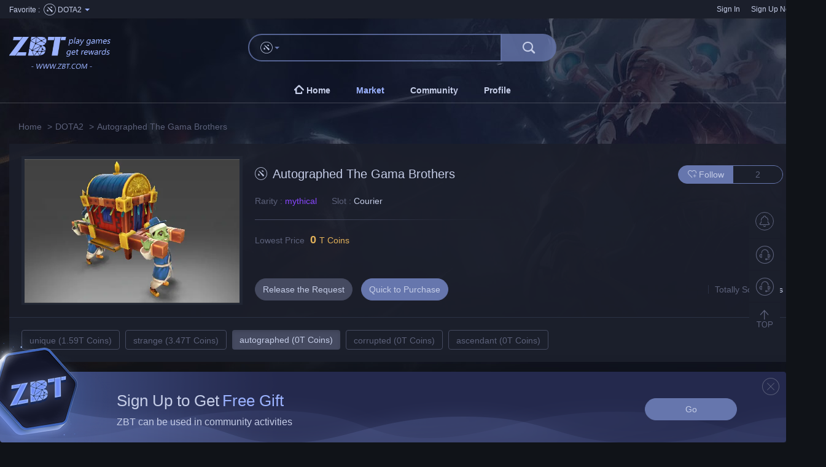

--- FILE ---
content_type: text/html; charset=UTF-8
request_url: https://www.zbt.com/steam/dota2/Autographed+The+Gama+Brothers.html
body_size: 10595
content:



<!DOCTYPE html>
<html lang="en-US">
<head>
    <meta charset="UTF-8">
    <!-- <meta http-equiv="X-UA-Compatible" content="IE=edge,chrome=1" /> -->
    <meta http-equiv="X-UA-Compatible" content="IE=EmulateIE8,chrome=1" />
    <meta name="renderer" content="webkit" />
    <meta name="format-detection" content="telephone=no" />
            <meta name="keywords" content="ZBT,Game Community,DOTA2 Market,CSGO Market,H1Z1 Market,Item Trading,ZBT Market">
    <meta name="description" content="ZBT Global Gaming Digital Asset Community（www.zbt.com）. Based on Blockchain, created ecosystem value from gamer’s data. Make gamers play and get rewards.">
    <title>【ZBT】Global Gaming Digital Asset Community_ DOTA2, CSGO, H1Z1</title>
    
    <link href="https://www.zbt.com/css/bootstrap.min.css?v=2018062500001" rel="stylesheet">
<link href="https://www.zbt.com/css/bootstrap-select.min.css?v=2018062500001" rel="stylesheet">
<link href="https://www.zbt.com/iconfont/iconfont.css?v=2018062500001" rel="stylesheet">
<link href="https://www.zbt.com/dist/css/views/common.css?v=2018062500001" rel="stylesheet">
<link href="https://www.zbt.com/dist/css/views/steam/detail.css?v=2018062500001" rel="stylesheet">
<script src="https://www.zbt.com/assets/cb87418b/bundle.js?v=2018062500001"></script>
<script src="https://www.zbt.com/js/jquery.min.js?v=2018062500001"></script>
<script src="https://www.zbt.com/dist/js/views/language/en-US.js?v=2018062500001"></script>
<script src="/js/moment/moment.min.js?v=2018062500001"></script>
<script src="https://www.zbt.com/assets/b6549ff/en-us.js?v=2018062500001"></script>
<script>UrlManager.configure({"enablePrettyUrl":true,"showScriptName":false,"suffix":".html","rules":[{"name":"/<lang:[cn|us|hk]+>/steam/<game:\\w+>","route":"steam/default/list","suffix":null},{"name":"/<lang:[cn|us|hk]+>/steam/purchase/<game:\\w+>/<name:.*>","route":"steam/default/purchase","suffix":null},{"name":"/<lang:[cn|us|hk]+>/steam/buy/<orderId:\\d+>","route":"steam/default/buy","suffix":null},{"name":"/<lang:[cn|us|hk]+>/steam/trend/<game:\\w+>/<name:.*>","route":"steam/default/trend","suffix":null},{"name":"/<lang:[cn|us|hk]+>/<currency:(zbt)>/<game:\\w+>/<name:.*>","route":"steam/default/detail","suffix":null},{"name":"/<lang:[cn|us|hk]+>/steam/<game:\\w+>/<name:.*>","route":"steam/default/detail","suffix":null},{"name":"/<lang:[cn|us|hk]+>/steam/<game:\\w+>/<id:\\d+>","route":"steam/default/detail","suffix":null},{"name":"/<lang:[cn|us|hk]+>/steam/<game:\\w+>/purchase/<id:\\d+>","route":"steam/default/purchase","suffix":null},{"name":"/<lang:[cn|us|hk]+>/steam/<game:\\w+>/trend/<id:\\d+>","route":"steam/default/trend","suffix":null},{"name":"/<lang:[cn|us|hk]+>/zbt/publicity","route":"tournament/default/release","suffix":null},{"name":"/<lang:[cn|us|hk]+>/<currency:(zbt)>/<game:\\w+>","route":"steam/default/index","suffix":null},{"name":"/<lang:[cn|us|hk]+>/<currency:(zbt)>/<game:\\w+>/<id:\\d+>","route":"steam/default/detail","suffix":null},{"name":"/<lang:[cn|us|hk]+>/<currency:(zbt)>/<game:\\w+>/purchase/<id:\\d+>","route":"steam/default/purchase","suffix":null},{"name":"/<lang:[cn|us|hk]+>/<currency:(zbt)>/<game:\\w+>/trend/<id:\\d+>","route":"steam/default/trend","suffix":null},{"name":"/<lang:[cn|us|hk]+>/user/service/<id:\\d+>","route":"user/service/detail","suffix":null},{"name":"/<lang:[cn|us|hk]+>/user/trade/history_<type:[sell|buy]+>","route":"user/trade/history","suffix":null},{"name":"/<lang:[cn|us|hk]+>/user/trade/manualsell","route":"user/trade/manualsell","suffix":null},{"name":"/<lang:[cn|us|hk]+>/user/cash/<type:\\w+>/","route":"user/default/cash","suffix":null},{"name":"/<lang:[cn|us|hk]+>/user/stabilizing/<type:\\w+>/","route":"user/default/stabilizing","suffix":null},{"name":"/<lang:[cn|us|hk]+>/user/zbtFinance/<type:\\w+>/","route":"user/default/zbtfinance","suffix":null},{"name":"/<lang:[cn|us|hk]+>/notice","route":"message","suffix":null},{"name":"/<lang:[cn|us|hk]+>/help","route":"message","suffix":null},{"name":"/<lang:[cn|us|hk]+>/notice/<id:\\d+>","route":"message/default/notice","suffix":null},{"name":"/<lang:[cn|us|hk]+>/help/<id:\\d+>","route":"message/default/view","suffix":null},{"name":"/<lang:[cn|us|hk]+>/help/<identity:\\w+>","route":"message/default/view","suffix":null},{"name":"/<lang:[cn|us|hk]+>/open/close","route":"login/open","suffix":null},{"name":"/<lang:[cn|us|hk]+>/auth","route":"login/auth","suffix":null},{"name":"/<lang:[cn|us|hk]+>/register","route":"login/register","suffix":null},{"name":"/<lang:[cn|us|hk]+>/thirdregiester","route":"login/subscription","suffix":null},{"name":"/<lang:[cn|us|hk]+>/invite/<invite:\\d+>","route":"home/index","suffix":null},{"name":"/<lang:[cn|us|hk]+>/channel/<_c:\\w+>","route":"home/channel","suffix":null},{"name":"/<lang:[cn|us|hk]+>/channel","route":"home/channel","suffix":null},{"name":"/<lang:[cn|us|hk]+>/home","route":"home/index","suffix":null},{"name":"/<lang:[cn|us|hk]+>/health","route":"home/health","suffix":null},{"name":"/<lang:[cn|us|hk]+>/news","route":"article/default/index","suffix":null},{"name":"/<lang:[cn|us|hk]+>/article/<id:\\d+>/<userid:\\d+>","route":"article/default/detail","suffix":null},{"name":"/<lang:[cn|us|hk]+>/news/<id:\\d+>","route":"article/default/detail","suffix":null},{"name":"/<lang:[cn|us|hk]+>/personal/<id:\\d+>/article","route":"article/default/personal","suffix":null},{"name":"/<lang:[cn|us|hk]+>/personal/article/<id:\\d+>/edit","route":"article/default/edit","suffix":null},{"name":"/<lang:[cn|us|hk]+>/personal/article/edit","route":"article/default/edit","suffix":null},{"name":"/<lang:[cn|us|hk]+>/personal/article/<type:[drafts|review]+>","route":"article/default/my","suffix":null},{"name":"/<lang:[cn|us|hk]+>/personal/article","route":"article/default/my","suffix":null},{"name":"/<lang:[cn|us|hk]+>/personal/article/preview","route":"article/default/preview","suffix":null},{"name":"/<lang:[cn|us|hk]+>/zbt/community-<game:\\w+>","route":"tournament/default/index","suffix":null},{"name":"/<lang:[cn|us|hk]+>/zbt","route":"tournament/default/index","suffix":null},{"name":"/<lang:[cn|us|hk]+>/match/<match_id:\\d+>","route":"tournament/personal/detail","suffix":null},{"name":"/<lang:[cn|us|hk]+>/match/<game:\\w+>/<match_id:\\d+>/","route":"tournament/personal/csgodetail","suffix":null},{"name":"/<lang:[cn|us|hk]+>/game/<appId:\\d+>/<match_player_id:\\S+>/","route":"tournament/personal/gamedetail","suffix":null},{"name":"/<lang:[cn|us|hk]+>/profile/<id:\\d+>","route":"tournament/personal/index","suffix":null},{"name":"/<lang:[cn|us|hk]+>/profile/csgo/<id:\\d+>","route":"tournament/personal/csgoprofile","suffix":null},{"name":"/<lang:[cn|us|hk]+>/gameprofile/<appId:\\d+>/<id:\\d+>","route":"tournament/personal/gameprofile","suffix":null},{"name":"/<lang:[cn|us|hk]+>/tournament/live/<match_id:\\d+>","route":"tournament/default/detail","suffix":null},{"name":"/<lang:[cn|us|hk]+>/lotteryinvite/<invite:\\d+>","route":"activity/lottery/index","suffix":null},{"name":"/<lang:[cn|us|hk]+>/lottery","route":"activity/lottery/index","suffix":null},{"name":"/<lang:[cn|us|hk]+>/activity/luckyman/<invite:\\d+>","route":"activity/lottery/million","suffix":null},{"name":"/<lang:[cn|us|hk]+>/activity/luckyman","route":"activity/lottery/million","suffix":null},{"name":"/<lang:[cn|us|hk]+>/lottery/million-activity/<invite:\\d+>","route":"activity/lottery/million","suffix":null},{"name":"/<lang:[cn|us|hk]+>/lottery-million/<invite:\\d+>","route":"activity/lottery/million","suffix":null},{"name":"/<lang:[cn|us|hk]+>/activity/million","route":"activity/lottery/million","suffix":null},{"name":"/<lang:[cn|us|hk]+>/roll","route":"roll/default/index","suffix":null},{"name":"/<lang:[cn|us|hk]+>/roll/join","route":"roll/default/join","suffix":null},{"name":"/<lang:[cn|us|hk]+>/roll/my","route":"roll/default/create","suffix":null},{"name":"/<lang:[cn|us|hk]+>/roll/room","route":"roll/default/room","suffix":null},{"name":"/<lang:[cn|us|hk]+>/roll/<roll_id:\\d+>/<invite:\\w+>","route":"roll/default/detail","suffix":null},{"name":"/<lang:[cn|us|hk]+>/roll/<roll_id:\\d+>","route":"roll/default/detail","suffix":null},{"name":"/<lang:[cn|us|hk]+>/apex/<id:\\d+>","route":"tournament/personal/apex","suffix":null},{"name":"/<lang:[cn|us|hk]+>/auction","route":"auction/default/index","suffix":null},{"name":"/<lang:[cn|us|hk]+>/auction/detail/<id:\\d+>","route":"auction/default/detail","suffix":null},{"name":"/<lang:[cn|us|hk]+>/auction/attend","route":"auction/default/attend","suffix":null},{"name":"/<lang:[cn|us|hk]+>/auction/found","route":"auction/default/found","suffix":null},{"name":"/<lang:[cn|us|hk]+>/auction/create","route":"auction/default/create","suffix":null},{"name":"/<lang:[cn|us|hk]+>/roshambo","route":"roshambo/default/index","suffix":null},{"name":"/<lang:[cn|us|hk]+>/schedule/<category:\\w+>","route":"guess/default/index","suffix":null},{"name":"/<lang:[cn|us|hk]+>/schedule","route":"guess/default/index","suffix":null},{"name":"/<lang:[cn|us|hk]+>/schedule/<category:\\w+>/<id:\\d+>","route":"guess/default/detail","suffix":null},{"name":"/<lang:[cn|us|hk]+>/user/schedule","route":"user/guess/index","suffix":null},{"name":"/<lang:[cn|us|hk]+>/treasure","route":"treasure/default/index","suffix":null},{"name":"/<lang:[cn|us|hk]+>/treasure/<id:\\d+>/<type:\\w+>","route":"treasure/default/detail","suffix":null},{"name":"/<lang:[cn|us|hk]+>/treasure/<id:\\d+>/<type:\\w+>/<invite_code:\\w+>/<lang2:.*>","route":"treasure/default/detail","suffix":null},{"name":"/<lang:[cn|us|hk]+>/treasure/<id:\\d+>","route":"treasure/default/detail","suffix":null},{"name":"/<lang:[cn|us|hk]+>/otc","route":"otc/default/index","suffix":null},{"name":"/<lang:[cn|us|hk]+>/otc/mylist/","route":"otc/default/mylist","suffix":null},{"name":"/<lang:[cn|us|hk]+>/otc/mylist/<type:\\w+>","route":"otc/default/mylist","suffix":null},{"name":"/<lang:[cn|us|hk]+>/forum/release/<id:\\d+>","route":"forum/default/release","suffix":null},{"name":"/<lang:[cn|us|hk]+>/forum/<id:\\d+>","route":"forum/default/view","suffix":null},{"name":"/<lang:[cn|us|hk]+>/order/pay","route":"order/default/pay","suffix":null},{"name":"/<lang:[cn|us|hk]+>/login","route":"login/index","suffix":null},{"name":"/<lang:[cn|us|hk]+>/login/c5","route":"login/c5","suffix":null},{"name":"/<lang:[cn|us|hk]+>/error","route":"error/index","suffix":null},{"name":"/<lang:[cn|us|hk]+>/<module:\\w+>","route":"<module>/default/index","suffix":null},{"name":"/<lang:[cn|us|hk]+>/<module:\\w+>/<controller:\\w+>","route":"<module>/<controller>/index","suffix":null},{"name":"/<lang:[cn|us|hk]+>/<module:\\w+>/<controller:\\w+>/<action:\\w+>","route":"<module>/<controller>/<action>","suffix":null},{"name":"/steam/<game:\\w+>","route":"steam/default/list","suffix":null},{"name":"/steam/purchase/<game:\\w+>/<name:.*>","route":"steam/default/purchase","suffix":null},{"name":"/steam/buy/<orderId:\\d+>","route":"steam/default/buy","suffix":null},{"name":"/steam/trend/<game:\\w+>/<name:.*>","route":"steam/default/trend","suffix":null},{"name":"/<currency:(zbt)>/<game:\\w+>/<name:.*>","route":"steam/default/detail","suffix":null},{"name":"/steam/<game:\\w+>/<name:.*>","route":"steam/default/detail","suffix":null},{"name":"/steam/<game:\\w+>/<id:\\d+>","route":"steam/default/detail","suffix":null},{"name":"/steam/<game:\\w+>/purchase/<id:\\d+>","route":"steam/default/purchase","suffix":null},{"name":"/steam/<game:\\w+>/trend/<id:\\d+>","route":"steam/default/trend","suffix":null},{"name":"/zbt/publicity","route":"tournament/default/release","suffix":null},{"name":"/<currency:(zbt)>/<game:\\w+>","route":"steam/default/index","suffix":null},{"name":"/<currency:(zbt)>/<game:\\w+>/<id:\\d+>","route":"steam/default/detail","suffix":null},{"name":"/<currency:(zbt)>/<game:\\w+>/purchase/<id:\\d+>","route":"steam/default/purchase","suffix":null},{"name":"/<currency:(zbt)>/<game:\\w+>/trend/<id:\\d+>","route":"steam/default/trend","suffix":null},{"name":"/user/service/<id:\\d+>","route":"user/service/detail","suffix":null},{"name":"/user/trade/history_<type:[sell|buy]+>","route":"user/trade/history","suffix":null},{"name":"/user/trade/manualsell","route":"user/trade/manualsell","suffix":null},{"name":"/user/cash/<type:\\w+>/","route":"user/default/cash","suffix":null},{"name":"/user/stabilizing/<type:\\w+>/","route":"user/default/stabilizing","suffix":null},{"name":"/user/zbtFinance/<type:\\w+>/","route":"user/default/zbtfinance","suffix":null},{"name":"/notice","route":"message","suffix":null},{"name":"/help","route":"message","suffix":null},{"name":"/notice/<id:\\d+>","route":"message/default/notice","suffix":null},{"name":"/help/<id:\\d+>","route":"message/default/view","suffix":null},{"name":"/help/<identity:\\w+>","route":"message/default/view","suffix":null},{"name":"/open/close","route":"login/open","suffix":null},{"name":"/auth","route":"login/auth","suffix":null},{"name":"/register","route":"login/register","suffix":null},{"name":"/thirdregiester","route":"login/subscription","suffix":null},{"name":"/invite/<invite:\\d+>","route":"home/index","suffix":null},{"name":"/channel/<_c:\\w+>","route":"home/channel","suffix":null},{"name":"/channel","route":"home/channel","suffix":null},{"name":"/home","route":"home/index","suffix":null},{"name":"/health","route":"home/health","suffix":null},{"name":"/news","route":"article/default/index","suffix":null},{"name":"/article/<id:\\d+>/<userid:\\d+>","route":"article/default/detail","suffix":null},{"name":"/news/<id:\\d+>","route":"article/default/detail","suffix":null},{"name":"/personal/<id:\\d+>/article","route":"article/default/personal","suffix":null},{"name":"/personal/article/<id:\\d+>/edit","route":"article/default/edit","suffix":null},{"name":"/personal/article/edit","route":"article/default/edit","suffix":null},{"name":"/personal/article/<type:[drafts|review]+>","route":"article/default/my","suffix":null},{"name":"/personal/article","route":"article/default/my","suffix":null},{"name":"/personal/article/preview","route":"article/default/preview","suffix":null},{"name":"/zbt/community-<game:\\w+>","route":"tournament/default/index","suffix":null},{"name":"/zbt","route":"tournament/default/index","suffix":null},{"name":"/match/<match_id:\\d+>","route":"tournament/personal/detail","suffix":null},{"name":"/match/<game:\\w+>/<match_id:\\d+>/","route":"tournament/personal/csgodetail","suffix":null},{"name":"/game/<appId:\\d+>/<match_player_id:\\S+>/","route":"tournament/personal/gamedetail","suffix":null},{"name":"/profile/<id:\\d+>","route":"tournament/personal/index","suffix":null},{"name":"/profile/csgo/<id:\\d+>","route":"tournament/personal/csgoprofile","suffix":null},{"name":"/gameprofile/<appId:\\d+>/<id:\\d+>","route":"tournament/personal/gameprofile","suffix":null},{"name":"/tournament/live/<match_id:\\d+>","route":"tournament/default/detail","suffix":null},{"name":"/lotteryinvite/<invite:\\d+>","route":"activity/lottery/index","suffix":null},{"name":"/lottery","route":"activity/lottery/index","suffix":null},{"name":"/activity/luckyman/<invite:\\d+>","route":"activity/lottery/million","suffix":null},{"name":"/activity/luckyman","route":"activity/lottery/million","suffix":null},{"name":"/lottery/million-activity/<invite:\\d+>","route":"activity/lottery/million","suffix":null},{"name":"/lottery-million/<invite:\\d+>","route":"activity/lottery/million","suffix":null},{"name":"/activity/million","route":"activity/lottery/million","suffix":null},{"name":"/roll","route":"roll/default/index","suffix":null},{"name":"/roll/join","route":"roll/default/join","suffix":null},{"name":"/roll/my","route":"roll/default/create","suffix":null},{"name":"/roll/room","route":"roll/default/room","suffix":null},{"name":"/roll/<roll_id:\\d+>/<invite:\\w+>","route":"roll/default/detail","suffix":null},{"name":"/roll/<roll_id:\\d+>","route":"roll/default/detail","suffix":null},{"name":"/apex/<id:\\d+>","route":"tournament/personal/apex","suffix":null},{"name":"/auction","route":"auction/default/index","suffix":null},{"name":"/auction/detail/<id:\\d+>","route":"auction/default/detail","suffix":null},{"name":"/auction/attend","route":"auction/default/attend","suffix":null},{"name":"/auction/found","route":"auction/default/found","suffix":null},{"name":"/auction/create","route":"auction/default/create","suffix":null},{"name":"/roshambo","route":"roshambo/default/index","suffix":null},{"name":"/schedule/<category:\\w+>","route":"guess/default/index","suffix":null},{"name":"/schedule","route":"guess/default/index","suffix":null},{"name":"/schedule/<category:\\w+>/<id:\\d+>","route":"guess/default/detail","suffix":null},{"name":"/user/schedule","route":"user/guess/index","suffix":null},{"name":"/treasure","route":"treasure/default/index","suffix":null},{"name":"/treasure/<id:\\d+>/<type:\\w+>","route":"treasure/default/detail","suffix":null},{"name":"/treasure/<id:\\d+>/<type:\\w+>/<invite_code:\\w+>/<lang2:.*>","route":"treasure/default/detail","suffix":null},{"name":"/treasure/<id:\\d+>","route":"treasure/default/detail","suffix":null},{"name":"/otc","route":"otc/default/index","suffix":null},{"name":"/otc/mylist/","route":"otc/default/mylist","suffix":null},{"name":"/otc/mylist/<type:\\w+>","route":"otc/default/mylist","suffix":null},{"name":"/forum/release/<id:\\d+>","route":"forum/default/release","suffix":null},{"name":"/forum/<id:\\d+>","route":"forum/default/view","suffix":null},{"name":"/order/pay","route":"order/default/pay","suffix":null}],"prefix":""});</script>
        
    <meta name="twitter:card" content="summary_large_image">
    <meta name="twitter:site" content="@www.zbt.com" />
    <meta name="twitter:creator" content="@www.zbt.com" />
    <meta property="og:url" content="https://www.zbt.com">
    <meta property="og:title" content="Play Games, Win ZBT">
    <meta property="og:type" content="website">
        <meta property="og:image" content="https://www.zbt.com/images/facebookeng.png">
            <meta property="og:description" content="Play Games, Get Rewards!">

    <meta name="baidu-site-verification" content="MI3E6Y3wjK" />
        <script>
  var haw = {};
  haw.configs = {
      'gateway': "https://www.zbt.com/api",
      'baseUrl': "http://www.zbt.com",
      'asset_domain': "https://www.zbt.com",
      'steam_games': [{"appid":570,"name":"DOTA2","value":"dota2","context_id":2},{"appid":730,"name":"CS:GO","value":"csgo","context_id":2},{"appid":433850,"name":"H1Z1","value":"h1z1","context_id":1}],
      'steam_default_game': {"appid":570,"name":"DOTA2","value":"dota2","context_id":2},
      'webSocket': "wss://wss.zbt.com/wss/?identity=",
      'organization': "egoqIaEewYd3QTWQvuZx",
      'isMobile':  "",
      'userArea': "OTHER",
      'roshamboWS': "wss://wss.zbt.com/ws ",
      'jpi': "https://www.zbt.com/api/gw",
      'device_id': "5b18be3735de1cb030f5136eed418167",
      'lang': document.documentElement.lang,
      'env': "prod",
      'action':"default",
      'module':"steam"
  };
</script>


    <script src="https://g.alicdn.com/AWSC/AWSC/awsc.js"></script>
</head>

<body>
<script>moment().locale('en-us.js');</script>

<div id="wraper" class="dota2">
                <div id="header">
    <div class="container">
        <div class="clearfix mb25">
            <div class="top-bg-bar"></div>
            <div class="relative">
                <div class="header-top-nav f12">
                    <div class="text-color pull-left media-bottom" style="line-height:32px">Favorite : &nbsp </div>
                    <div class="dropdown pull-left select-main-game">
                        <a href="#" data-toggle="dropdown"
                            class="dropdown-toggle text-color media-middle"
                            type="button" id="header-main-game"
                            aria-haspopup="true"
                            aria-expanded="true"
                            style="display:inline-block"
                        >
                            <span class="iconfont media-middle icon-circle-570 f20"></span>
                            <span class="media-middle">DOTA2</span>
                            <span class="caret text-base"></span>
                        </a>
                        <ul class="dropdown-menu" id="dropdown-main-game" style="min-width:auto" aria-labelledby="header-main-game">
                            <div class="triangle_border_up"></div>
                                                            <li>
                                    <a href="#" data-appid="570">
                                        <span class="media-middle iconfont icon-circle-570 f20"></span>
                                        <span class="media-middle f14">DOTA2</span>
                                    </a>
                                </li>
                                                            <li>
                                    <a href="#" data-appid="730">
                                        <span class="media-middle iconfont icon-circle-730 f20"></span>
                                        <span class="media-middle f14">CS:GO</span>
                                    </a>
                                </li>
                                                            <li>
                                    <a href="#" data-appid="433850">
                                        <span class="media-middle iconfont icon-circle-433850 f20"></span>
                                        <span class="media-middle f14">H1Z1</span>
                                    </a>
                                </li>
                                                    </ul>
                    </div>
                    <div class="pull-right right-block">
                        <div id="header-passport" class="pull-left "></div>
                        
                    </div>
                </div>
                <div id="sendnotice">
                    <div class="mt20 mb20">
                        <span class="text-usd ml20 mr10 count"></span>
                        <a data-url="http://www.zbt.com/user/trade/send.html" style="cursor:pointer">View</a>
                        <i id="close" class="iconfont icon-close ml20" style="cursor:pointer"></i>
                    </div>
                </div>
            </div>
            <div class="header-search">
                <a class="site-logo" href="/">
                                        <img width="203" height="52" src="/images/default/2xlogo-en.png" alt="" />
                                    </a>
                <div id="searchSelect" class="dropdown relative">
                    <ul class="dropdown-menu hot-item-select" style="width:385px; margin: 0 auto;left:415px; top:45px">
                                            </ul>
                    <div class="input-group">
                        <div class="input-group-btn">
                            <div class="dropdown">
                                <a class="btn dropdown-toggle" type="button" id="dropdownMenu1" data-toggle="dropdown" aria-haspopup="true" aria-expanded="true" >
                                                                        <i class="iconfont icon-circle-570 f20 media-middle"></i>
                                                                        <span class="caret media-middle"></span>
                                                                    </a>
                                                                <ul class="dropdown-menu" aria-labelledby="dropdownMenu1" style = "width:110px;min-width:110px">
                                                                    <li class="searchGame" data-json="{&quot;appid&quot;:570,&quot;name&quot;:&quot;DOTA2&quot;,&quot;value&quot;:&quot;dota2&quot;,&quot;context_id&quot;:2}" >
                                        <a>
                                            <span class="iconfont icon-circle-570 f20 media-middle"></span>
                                            <span class="media-middle">DOTA2</span>
                                        </a>
                                    </li>
                                                                    <li class="searchGame" data-json="{&quot;appid&quot;:730,&quot;name&quot;:&quot;CS:GO&quot;,&quot;value&quot;:&quot;csgo&quot;,&quot;context_id&quot;:2}" >
                                        <a>
                                            <span class="iconfont icon-circle-730 f20 media-middle"></span>
                                            <span class="media-middle">CS:GO</span>
                                        </a>
                                    </li>
                                                                    <li class="searchGame" data-json="{&quot;appid&quot;:433850,&quot;name&quot;:&quot;H1Z1&quot;,&quot;value&quot;:&quot;h1z1&quot;,&quot;context_id&quot;:1}" >
                                        <a>
                                            <span class="iconfont icon-circle-433850 f20 media-middle"></span>
                                            <span class="media-middle">H1Z1</span>
                                        </a>
                                    </li>
                                                                </ul>
                                                            </div>
                        </div>
                        <input type="text" class="form-control noshadow" value="" data-toggle="dropdown" data-moduleid="steam" data-actionid="detail" data-currency="" style="border-left:none; float:right;width:345px;padding-left:10px "  aria-label="..." />
                        <span class="input-group-btn">
                            <button id="header-search" class="btn btn-search text-center" type="button">
                                <i class="iconfont icon-search icon-search-header"></i>
                            </button>
                        </span>
                    </div>
                                    </div>
            </div>
        </div>
                        <ul class="nav nav-pills header-nav">
            <li class="">
                <a href="http://www.zbt.com/home.html">
                    <span class="iconfont icon-homePage"></span>
                    <strong>Home</strong>
                </a>
            </li>
            
            <li class="active">
                <a href="http://www.zbt.com/steam/dota2.html">
                    <strong>Market</strong>

                </a>
                <div class="all-game-wrapper">
                    <div class="container mt20">
                        <div class="row">
                                                        <div class="col-10-2 mb20">
                                <a class="all-game-item" href="http://www.zbt.com/steam/dota2.html">
                                    <img class="all-game-img" src="/images/head/dota2.jpg" alt="">
                                </a>
                            </div>
                                                        <div class="col-10-2 mb20">
                                <a class="all-game-item" href="http://www.zbt.com/steam/csgo.html">
                                    <img class="all-game-img" src="/images/head/csgo.jpg" alt="">
                                </a>
                            </div>
                                                        <div class="col-10-2 mb20">
                                <a class="all-game-item" href="http://www.zbt.com/steam/h1z1.html">
                                    <img class="all-game-img" src="/images/head/h1z1.jpg" alt="">
                                </a>
                            </div>
                                                                                </div>
                    </div>
                </div>
            </li>
            <li class="">
                <a href="http://www.zbt.com/zbt.html">
                    <strong>Community</strong>
                </a>
            </li>

                                                                                                        
                                    <li class=" hide">
                <a href="http://www.zbt.com/roll.html" class='relative hide'>
                    <strong>Activities</strong>
                                    </a>
            </li>
            <li class=" hide">
                <a href="http://www.zbt.com/user/inventory/steam.html">
                    <strong>My Inventory</strong>
                </a>
            </li>
            <li class="">
                <a href="http://www.zbt.com/user/default/index.html">
                    <strong>Profile</strong>
                </a>
            </li>
            <!-- <li class="">
                <a href="http://www.zbt.com/platform.html">
                    <strong>Contact Us</strong>
                </a>
            </li> -->
        </ul>
    </div>
</div>
        
    <div id="main-notice"></div>
    <div id="bodyer">
        <div class="container">
            
<ol class="breadcrumb c5-breadcrumb"><li><a href="/">Home</a></li>
<li><a href="/steam/dota2.html?currency=usdt">DOTA2</a></li>
<li class="active">Autographed The Gama Brothers</li>
</ol>
<div class="clearfix">
        <div class="mb20">
	<div class="detail-box">
		<div class="clearfix">
						<div class="detail-img-box">
				
<div class="steam-item">
                        <div class="steam-item-in">
                                    <img class="steam-item-image lazyload" src="https://img.zbt.com/e/steam/item/570/QXV0b2dyYXBoZWQgVGhlIEdhbWEgQnJvdGhlcnM=.png"  alt="Autographed The Gama Brothers" />
                        </div>
</div>
			</div>

			<div class="detail-msg-box relative" style="min-height: 190px;">
				<div>
					<div class="media-body">
						<div>
							<div style="margin-top:0;" class="text-color mb20">
								<span style="font-size:20px;" class="media-middle mr5 iconfont icon-circle-dota2"></span>
								<span class="media-middle mr5 f20">Autographed The Gama Brothers</span>
								

							</div>
							<div class="mb20">
								<ul class="list-inline">
																			
										<li>
											Rarity
											:
											<span class="mr10">
												<a style="color:#8847ff" href="http://www.zbt.com/steam/dota2.html?filter=Rarity%3D#market-top">mythical</a>
											</span>
										</li>
										<li>
											<span class="mr10">
												Slot
												:
												<span class="text-color">
													<a class="text-color" href="http://www.zbt.com/steam/dota2.html?filter=slot%3DCourier#market-top">Courier</a>
												</span>
												
											</span>
										</li>


																	</ul>
							</div>
						</div>

					</div>
					<div class="media-right text-nowrap">
						<div class="favorite relative ">
							<div class="media-body media-middle">
								<a href="#" class="mr15 f14" id="item-like">
																			<span class="iconfont icon-favorite text-color f14"></span>
																		
									<span class="text-color">Follow</span>
								</a>
							</div>
							<div class="media-right media-middle text-center" style="padding:0;min-width:80px;">
								<div class="favorite-num text-dark">2</div>
							</div>
							
						</div>
					</div>
				</div>
				<div class="detail-header-divider mb20"></div>
				<div class="steam-price " style="margin-bottom:50px">
					Lowest Price
					<a href="https://steamcommunity.com/market/listings/570/Autographed The Gama Brothers" target="_blank">
						<span class="ml5 text-warning price-number f18" style="font-weight: bold;">
							0

							<span class="f14" style="font-weight: normal;">T Coins</span>

																																			</span>
					</a>

									</div>
				<div class="relative">
					<div class="media-left media-middle">
						<div style="min-width:400px">
							<a class="btn btn-gray mr10 btn-circle btn-lg" style="min-width:110px;" data-id="19556" data-toggle="login" >
								Release the Request
							</a>
							<a class="btn btn-primary btn-circle btn-lg" id="fastBuy" style="min-width:110px">
								Quick to Purchase
							</a>
						</div>
						
					</div>
					
					<div class="media-body text-right media-middle">
						<div class="week-sale-num" style="line-height:14px">
							<div>Totally Sold
								<span class="text-color" style="margin-left:5px">0pcs</span>
							</div>
						</div>
					</div>
				</div>
			</div>
		</div>
	</div>
			<div class="bg-base pb20">
			<div class="divider" style="margin:0;"></div>
							<ul class="nav-tabs-csgo">
											<li class=" btn btn-default mr5" style="height:32px">
							<a class="text-nowrap text-dark" href="http://www.zbt.com/steam/dota2/The+Gama+Brothers.html">
								<div class="text-center" style="margin-top:2px">
									<span>unique</span>
									<span>
										(1.59T Coins)
									</span>
								</div>
							</a>
						</li>
											<li class=" btn btn-default mr5" style="height:32px">
							<a class="text-nowrap text-dark" href="http://www.zbt.com/steam/dota2/Inscribed+The+Gama+Brothers.html">
								<div class="text-center" style="margin-top:2px">
									<span>strange</span>
									<span>
										(3.47T Coins)
									</span>
								</div>
							</a>
						</li>
											<li class="active btn btn-default mr5" style="height:32px">
							<a class="text-nowrap text-dark" href="http://www.zbt.com/steam/dota2/Autographed+The+Gama+Brothers.html">
								<div class="text-center" style="margin-top:2px">
									<span>autographed</span>
									<span>
										(0T Coins)
									</span>
								</div>
							</a>
						</li>
											<li class=" btn btn-default mr5" style="height:32px">
							<a class="text-nowrap text-dark" href="http://www.zbt.com/steam/dota2/Corrupted+The+Gama+Brothers.html">
								<div class="text-center" style="margin-top:2px">
									<span>corrupted</span>
									<span>
										(0T Coins)
									</span>
								</div>
							</a>
						</li>
											<li class=" btn btn-default mr5" style="height:32px">
							<a class="text-nowrap text-dark" href="http://www.zbt.com/steam/dota2/Ascendant+The+Gama+Brothers.html">
								<div class="text-center" style="margin-top:2px">
									<span>ascendant</span>
									<span>
										(0T Coins)
									</span>
								</div>
							</a>
						</li>
									</ul>
								</div>
	</div>

        <div class="bg-base">
            <div class="bg-color clearfix">
                <ul class="nav nav-tabs nav-tabs-base">
    <li class="active">
        <a href="http://www.zbt.com/steam/dota2/Autographed+The+Gama+Brothers.html">
            Sale
            <span class="text-dark">(0pcs)</span>
        </a>
    </li>
    <li class=" hide">
        <a href="http://www.zbt.com/steam/purchase/dota2/Autographed+The+Gama+Brothers.html">
            Buy Orders
            <span class="text-dark">(0pcs)</span>
        </a>
    </li>
    <li class="">
        <a href="http://www.zbt.com/steam/trend/dota2/Autographed+The+Gama+Brothers.html">
            Price Chart
        </a>
    </li>
    <li class="pull-right mr20">
        <!--  -->
        <div class="pull-right mt5" id="pager-simple"></div>
    </li>
</ul>
            </div>
            <div class="wing-padding space-padding mb20 relative" style="padding-top:10px">
                    <div class="detail-filter">
                                <div class="detail-filter-item mr10 mt5" id="price-sort" style="min-width:50px;height:auto">
                                    <a class="text-dark  to-page-link" data-toggle="page" href="http://www.zbt.com/steam/dota2/Autographed+The+Gama+Brothers.html?sort=2">
                                        
                                    Price                                            <span class="iconfont icon-ascArrow f14"></span>
                                                                            </a>
                                </div>
                                <div class="icheck mr20">
                                    <input type="checkbox" id="autoSell"/>
                                    <label for="autoSell">
                                        Auto Delivery
                                    </label>
                                </div>
                            
                            
                                                                                                                                                                    <div class="pull-right" style="position: absolute;right: 20px;top: 15px;">
                        <a href="#" class="text-dark" id="batch">
                            <i class="iconfont icon-piliang f12" ></i>
                            <span>Buy In Bulk</span>
                        </a>
                        
                    </div>
                       
                        
                        
                    <div class="divider" style="margin-bottom: 0;"></div>
                <div style="position:relative" id="list-body">
                    

<table class="table table-base table-steam table-easy">
			<colgroup>
			<col width="33%">
			<col width="32%">
			<col width="15%">
			<col width="20%">
		</colgroup>
				<tbody id="list-content">
		
<tr>
	<td colspan="4">
		<div class="empty mt40 mb40">
			No Item in Sale
		</div>
	</td>
</tr>
	</tbody>
</table>

                </div>
                <div id="list-pagination" class="text-center"></div>
            </div>
        </div>
    <!-- <div class="xs-layout pull-right">
    <div class="bg-base">
        <div class="pb20"></div>
        <div class="title-wing-bar mb10">
            <div class="title-wing-bar-pic"></div>
            <h4 class="title-wing-bar-text">
             Recently Sold
            </h4>
            <div class="title-wing-bar-pic"></div>
        </div>
        <div class="list-group list-group-base list-group-slide">
                        <div class="empty-list mt20 pb20">
                No Record Found
            </div>
                    </div>
    </div>
</div> -->
</div>
<script>
    var bodyJSON = {"total":0,"pages":0,"page":1,"limit":10,"list":[]} || {};
    var filterList = {"appId":570,"paints":[],"stickers":[],"styles":[],"gems":[]}
    bodyJSON.itemId = "19556";
    bodyJSON.game = "dota2";
    // bodyJSON.currency_type = "3";
    bodyJSON.name = "Autographed The Gama Brothers";
    var nUserId = "";
    var languageType = "en-US"
    var info = {"appId":570,"itemId":"19556","name":"Autographed The Gama Brothers","marketHashName":"Autographed The Gama Brothers","shortName":"The Gama Brothers","marketShortName":"The Gama Brothers","imageUrl":"https:\/\/img.zbt.com\/e\/steam\/item\/570\/QXV0b2dyYXBoZWQgVGhlIEdhbWEgQnJvdGhlcnM=.png","heroImg":"","heroName":"","heroEnName":"","qualityName":"Autographed","qualityColor":"#ADE55C","rarityName":"mythical","rarityColor":"#8847ff","typeName":"Courier","qualityEnName":"Autographed","rarityEnName":"","typeEnName":"Courier","steamPriceUrl":"https:\/\/steamcommunity.com\/market\/listings\/570\/Autographed The Gama Brothers","isWear":0,"tag":"autographed","tagEn":"autographed","currencyId":0,"onsaleNum":0,"totalSell":0,"purchaseNum":0,"price":"0","cnyPrice":"0","shareUrl":"http:\/\/cat.c5game.com\/pages\/market\/detail\/index?id=19556","releate":[{"itemId":"4782","purchaseQuantity":0,"sellQuantity":4,"sellPrice":"1.59","purchasePrice":"0","tag":"unique","tagEn":"unique","marketHashName":"The Gama Brothers"},{"itemId":"10615","purchaseQuantity":1,"sellQuantity":2,"sellPrice":"3.47","purchasePrice":"0.02","tag":"strange","tagEn":"strange","marketHashName":"Inscribed The Gama Brothers"},{"itemId":"19556","purchaseQuantity":0,"sellQuantity":0,"sellPrice":"0","purchasePrice":"0","tag":"autographed","tagEn":"autographed","marketHashName":"Autographed The Gama Brothers"},{"itemId":"10294","purchaseQuantity":0,"sellQuantity":0,"sellPrice":"0","purchasePrice":"0","tag":"corrupted","tagEn":"corrupted","marketHashName":"Corrupted The Gama Brothers"},{"itemId":"891288477297233920","purchaseQuantity":0,"sellQuantity":0,"sellPrice":"0","purchasePrice":"0","tag":"ascendant","tagEn":"ascendant","marketHashName":"Ascendant The Gama Brothers"}],"category":[],"favored":0}
    var query = {"game":"dota2","name":"Autographed The Gama Brothers","itemId":0,"currency_type":3}
</script>

        </div>
    </div>
    <div id="footer">
  <div class="footer-hd mb50">
    <img src="/images/map.svg" style="width:276px;height:276px;position:absolute;left:50%;top: -20px;margin-left:-138px;" />
    <div class="text-center" style="position:absolute;width:100%;top: 96px;left:0;">
            <img src="/images/footer-font-en.png" style="width:289px;" />
          </div>
    <div class="container has-feedback">
      <div class="row">
        <div class="col-xs-2 mt5">
            <span class="text-base f22 iconfont icon-shield media-middle mr10"></span>
            <span class="text-color media-middle">Secure</span>
        </div>
        <div class="col-xs-2 mt5">
            <span class="text-base f22 iconfont icon-lightlamp media-middle mr10"></span>
            <span class="text-color media-middle">Easy</span>
        </div>
        <div class="col-xs-2 mt5 hide">
            <span class="text-base f22 iconfont icon-coinWithDollar media-middle mr10"></span>
            <span class="text-color media-middle">Flexible</span>
        </div>
        <div class="col-xs-2 mt5">
            <span class="text-base f22 iconfont icon-scale media-middle mr10"></span>
            <span class="text-color media-middle">Certificated</span>
        </div>
        <div class="col-xs-4">
          <div class="pull-right">
          <div class="pull-left mr25 mt10">
            <span>
              Language :  &nbsp;
            </span>
            <div class="dropdown language-select pull-right">
              <a href="#" class="dropdown-toggle text-color" type="button" id="language-select"
                      data-toggle="dropdown" aria-haspopup="true"
                      aria-expanded="true">
                                                                    English
                                    <span class="caret"></span>
              </a>
              <ul class="dropdown-menu language-select-menu" aria-labelledby="language-select">
                  <div class="triangle_border_up"></div>
                  <li>
                      <a href="http://www.zbt.com/steam/dota2/Autographed+The+Gama+Brothers.html?lang=zh-CN">
                                                          简体中文
                      </a>
                  </li>
                  <li>
                      <a href="http://www.zbt.com/steam/dota2/Autographed+The+Gama+Brothers.html?lang=en-US">
                                                          English</a>
                  </li>
                  <li>
                      <a href="http://www.zbt.com/steam/dota2/Autographed+The+Gama+Brothers.html?lang=zh-HK">
                                                         繁體中文</a>
                  </li>
              </ul>
          </div>
          </div>
              <a href="http://www.zbt.com/user/service.html" class="btn btn-gray btn-lg btn-circle">
                Online Support
              </a>
          </div>
        </div>
      </div>
    </div>
  </div>
  <div class="container">
      <div class="row mb15">
        <div class="col-xs-3" style="width: 27%;">
            <a href="http://www.zbt.com/platform/default/index.html" class="relative open-platform-a">
             
            	
                          <div class="text-color" style="position: absolute;top: 15px;left: 20px;z-index:1;">	
                <div class="f16">	
                  商务合作	
                </div>	
                	
              </div>	
              <img class="open-platform-img" src="http://www.zbt.com/images/open-platform-img.jpg"/>	
              <img class="open-platform-icon" src="http://www.zbt.com/images/open-platform-icon.png"/>	
            </a>	
          </div>
                    <div class="col-xs-2 hide" style="width: 15.66666667%;">
              <dl style="margin-bottom:0px;">
                  <dt class="text-color mb20">
                    Guide
                  </dt>
                  <dd class="mb20">
                    <a class="f12 text-dark" href="/help/529116209484922880.html">
                      Some Preparation
                    </a>
                  </dd>
                  <dd class="mb20">
                    <a class="f12 text-dark" href="/help/529839084038782976.html">
                      Trade URL/Inventory to Public
                    </a>
                  </dd>
                  <dd class="">
                    <a class="f12 text-dark" href="/help/529845653451309056.html">
                      Steam Guard
                    </a>
                  </dd>
              </dl>
          </div>
          <div class="col-xs-2 hide" style="width: 15.66666667%;">
              <dl style="margin-bottom:0px;">
                  <dt class="text-color mb20">
                    Buy
                  </dt>
                  <dd class="mb20">
                    <a class="f12 text-dark" href="/help/528748170490937344.html">
                      FAQ
                    </a>
                  </dd>
                  <dd class="mb20">
                    <a class="f12 text-dark" href="/help/528750100306984960.html">
                      How to Buy
                    </a>
                  </dd>
                  <dd class="mb20">
                    <a class="f12 text-dark" href="/help/528754206102781952.html">
                      How to Post Purchase Order
                    </a>
                  </dd>
              </dl>
          </div>
          <div class="col-xs-2 hide" style="width: 13.1%;">
              <dl style="margin-bottom:0px;">
                  <dt class="text-color mb20">
                    Sell
                  </dt>
                  <dd class="mb20">
                    <a class="f12 text-dark" href="/help/529848030698930176.html">
                      FAQ
                    </a>
                  </dd>
                  <dd class="mb20">
                    <a class="f12 text-dark" href="/help/529848805403656192.html">
                      How to Sell
                    </a>
                  </dd>
                  <dd class="mb20">
                    <a class="f12 text-dark" href="/help/529849134291615744.html">
                      Seller Terms 
                    </a>
                  </dd>
              </dl>
          </div>
                              <div class="col-xs-3 hide" style="width:28.56%">
              <dl id="footer-notices">
                  <dt class="text-color">
                    Announcement
                  </dt>
              </dl>
          </div>
      </div>
      <div class="friendly-link">
        <p class="text-center ft-545">
          - Partners -
        </p>
        <ul class="friendly-link-list text-center f16">
          <li class="hide"><a href="https://www.whalebank.cn"><img src="/images/whalelogo.svg" style="width:16px;margin-top: -2px;" />Whalebank</a></li>
                                                            <li><a href="https://www.c5game.com/"><img src="/images/csgamelogo.svg" style="width:16px;margin-top: -2px;" />c5game</a></li>
                  </ul>
         <p class="text-center ft-545" style="margin-top:12px;">
          - Payment -
        </p>
        <ul class="friendly-link-list text-center">
            <li>
              <a href="javascript:void(0);">
                <img src="/images/Alipay.svg" style="width:18px;margin-top: -2px;" />
                <span style="">Alipay</span>
              </a>
            </li>
            <li>
              <a href="javascript:void(0);">
                <img src="/images/qbitpay.svg" style="width:18px;margin-top: -2px;" />
                <span style="">QBitPay</span>
              </a>
            </li>
            <li class="hide">
              <a  href="javascript:void(0);">
                <img src="/images/whalelogosmall.svg" style="width:18px;margin-top: -2px;" />
                <span style="">Whalebank</span>
              </a>
            </li>
                    </ul>
      </div>
      <div class="text-center mt15">
        <a class="f12 text-dark a-hover" >
          Business:bd@zbt.com
        </a>
        <a class="f12 text-dark a-hover ml40 mr40">
          Feedback:feedback@zbt.com
        </a>
        <a class="f12 text-dark a-hover" href="https://beian.miit.gov.cn/" target="_blank">
          浙ICP备 浙B2-20190009-2
        </a>
        <!-- <a class="f12 text-dark a-hover">
          Report:ceo@zbt.com
        </a> -->
      </div>
      
    
  </div>
  <div class="container text-center f12" style="padding: 15px 0 40px 0px;">
    <span>Copyright©2018 zbt.com All rights reserved.</span>

    <em class="ml5 mr5">|</em>
    <a href="/help/529101282095398912.html?identity=" class="text-dark">privacy policy</a>
    <em class="ml5 mr5">|</em>
    <a href="/help/529109786386497536.html?identity=" class="text-dark">service agreement</a>
    <em class="ml5 mr5">|</em>
    <a href="/help/1261936689847111680.html?identity=" class="text-dark">Refund Policy</a>
    <em class="ml5 mr5">|</em>
    <a href="/help/1261936556445253632.html?identity=" class="text-dark">ZBT Shipping Policy</a>
    <em class="ml5 mr5">|</em>
    <a href="/help/1261936452865331200.html?identity=" class="text-dark">Contact us</a>
    <em class="ml5 mr5">|</em>
    <a href="/notice/546903757774913536.html" class="text-dark">About us</a>
  </div>
</div>
    <div class="side-guide">
        <a href="javascript:void(0)" class="tradeTrend slide-guide-item slide-guide-item-trade text-center" data-toggle="login" >
            <div class="slide-content text-center">
                <div class="text-dark border" style="display:inline-block;border-radius:50%;">
                    <i class="trend-bell iconfont icon-clock f18 text-dark" style=""></i>
                    <span class="trend-num text-color" style="display: none;">0</span>
                </div>
                
            </div>
        </a>
        <a href="javascript:void(0)" class="hide slide-guide-item-newusermodal slide-guide-item text-center f12" style="margin-bottom:20px;">
            <div class="slide-content">
                <div class="slide-guide-item-point">
                </div>
                <span class="iconfont icon-xinshourenwu text-dark f30"></span>
                <span class="flex newtaskguideEn">Newbie Quests</span>
            </div>
        </a>
      
        <!-- <a href="http://www.zbt.com/user/service.html" class="slide-guide-item text-center f12">
                        <div class="slide-content">
                <span class="iconfont icon-tucao1 f16 text-dark f30"></span>
                <span class="flex">Comment</span>
            </div>
                    </a>
        <a href="http://www.zbt.com/help.html" class="slide-guide-item text-center f12">
            <div class="slide-content">
                <span class="iconfont icon-bangzhuzhongxin f16 text-dark f30"></span>
                <span class="flex">Help Center</span>
            </div>
                    </a> -->
        <a href="http://www.zbt.com/user/service.html" class="slide-guide-item text-center f12">
            <div class="slide-content">
                <span class="iconfont icon-kefu f16 text-dark f30"></span>
                <span class="flex">Support</span>
            </div>
                    </a>
                        <!-- <a href="https://twitter.com/ZbtOfficial?lang=en"  target="_blank" class="slide-guide-item text-center f12">
            <div class="slide-content">
                <span class="iconfont icon-twitter1 f16 text-dark f30"></span>
                <span class="flex">Twitter</span>
            </div>
                    </a> -->
                <a href="#" class="slide-guide-item text-center">
            <div class="slide-content">
                <span class="iconfont icon-kefu f16 text-dark f30"></span>
                <div class="flex-customer">
                    <img src="/images/qywx-qrcode.jpg" width="181" height="166" />
                    <p class="mt10">微信扫码联系客服</p>
                </div>
            </div>
        </a>
        <a id="slide-guide-top" href="#" class="slide-guide-item text-center f12">
            <span class="slide-content iconfont text-dark icon-backToTop f30"></span>
        </a>
    </div>
                    <div class="registerguidebottom hide">
        <div class="registerguidebottom-content">
                <img class="registerguidebottom-img" src="/images/registerguidebottom-img.png " />
                <i class="iconfont icon-close1 f30 text-dark pull-right"></i>
                <div class="media" style="margin-top:10px;">
                    <div class="media-left media-middle" >
                    
                    </div>
                    <div class="media-body media-middle">
                        <div class="f26 mb5">
                            <span class="text-color mr5">Sign Up to Get</span><span class="text-zbt">Free Gift</span>
                        </div>
                        <div class="f16">
                            <span class="text-color">ZBT can be used in community activities </span>
                        </div>
                    </div>
                    <div class="media-right media-middle">
                        <button class="btn btn-primary btn-circle btn-lg" data-toggle="register">Go</button>
                    </div>
                </div>
            </div>
        </div>
            </div>
<script type='module'>
    /*! instant.page v5.1.0 - (C) 2019-2020 Alexandre Dieulot - https://instant.page/license */
let t,e;const n=new Set,o=document.createElement("link"),i=o.relList&&o.relList.supports&&o.relList.supports("prefetch")&&window.IntersectionObserver&&"isIntersecting"in IntersectionObserverEntry.prototype,s="instantAllowQueryString"in document.body.dataset,a="instantAllowExternalLinks"in document.body.dataset,r="instantWhitelist"in document.body.dataset,c="instantMousedownShortcut"in document.body.dataset,d=1111;let l=65,u=!1,f=!1,m=!1;if("instantIntensity"in document.body.dataset){const t=document.body.dataset.instantIntensity;if("mousedown"==t.substr(0,"mousedown".length))u=!0,"mousedown-only"==t&&(f=!0);else if("viewport"==t.substr(0,"viewport".length))navigator.connection&&(navigator.connection.saveData||navigator.connection.effectiveType&&navigator.connection.effectiveType.includes("2g"))||("viewport"==t?document.documentElement.clientWidth*document.documentElement.clientHeight<45e4&&(m=!0):"viewport-all"==t&&(m=!0));else{const e=parseInt(t);isNaN(e)||(l=e)}}if(i){const n={capture:!0,passive:!0};if(f||document.addEventListener("touchstart",function(t){e=performance.now();const n=t.target.closest("a");if(!h(n))return;v(n.href)},n),u?c||document.addEventListener("mousedown",function(t){const e=t.target.closest("a");if(!h(e))return;v(e.href)},n):document.addEventListener("mouseover",function(n){if(performance.now()-e<d)return;const o=n.target.closest("a");if(!h(o))return;o.addEventListener("mouseout",p,{passive:!0}),t=setTimeout(()=>{v(o.href),t=void 0},l)},n),c&&document.addEventListener("mousedown",function(t){if(performance.now()-e<d)return;const n=t.target.closest("a");if(t.which>1||t.metaKey||t.ctrlKey)return;if(!n)return;n.addEventListener("click",function(t){1337!=t.detail&&t.preventDefault()},{capture:!0,passive:!1,once:!0});const o=new MouseEvent("click",{view:window,bubbles:!0,cancelable:!1,detail:1337});n.dispatchEvent(o)},n),m){let t;(t=window.requestIdleCallback?t=>{requestIdleCallback(t,{timeout:1500})}:t=>{t()})(()=>{const t=new IntersectionObserver(e=>{e.forEach(e=>{if(e.isIntersecting){const n=e.target;t.unobserve(n),v(n.href)}})});document.querySelectorAll("a").forEach(e=>{h(e)&&t.observe(e)})})}}function p(e){e.relatedTarget&&e.target.closest("a")==e.relatedTarget.closest("a")||t&&(clearTimeout(t),t=void 0)}function h(t){if(t&&t.href&&(!r||"instant"in t.dataset)&&(a||t.origin==location.origin||"instant"in t.dataset)&&["http:","https:"].includes(t.protocol)&&("http:"!=t.protocol||"https:"!=location.protocol)&&(s||!t.search||"instant"in t.dataset)&&!(t.hash&&t.pathname+t.search==location.pathname+location.search||"noInstant"in t.dataset))return!0}function v(t){if(n.has(t))return;const e=document.createElement("link");e.rel="prefetch",e.href=t,document.head.appendChild(e),n.add(t)}
</script>
<script src="https://www.zbt.com/assets/29e5becb/yii.js?v=2018062500001"></script>
<script src="https://www.zbt.com/js/bootstrap.min.js?v=2018062500001"></script>
<script src="https://www.zbt.com/dist/js/jquery-vendor.js?v=2018062500001"></script>
<script src="https://www.zbt.com/dist/js/vendors.js?v=2018062500001"></script>
<script src="https://www.zbt.com/dist/js/views/common.js?v=2018062500001"></script>
<script src="/iconfont-symbol/iconfont.js?v=1766650130"></script>
<script src="https://www.zbt.com/dist/js/views/steam/detail.js?v=2018062500001"></script>
</body>
</html>
<script>
    (function () {
        var bp = document.createElement('script');
        var curProtocol = window.location.protocol.split(':')[0];
        if (curProtocol === 'https') {
            bp.src = 'https://zz.bdstatic.com/linksubmit/push.js';
        } else {
            bp.src = 'http://push.zhanzhang.baidu.com/push.js';
        }
        var s = document.getElementsByTagName("script")[0];
        s.parentNode.insertBefore(bp, s);
    })();
</script>
<script async src="https://www.googletagmanager.com/gtag/js?id=G-JKWEGQKXQ4"></script>
<script>
    window.dataLayer = window.dataLayer || [];

    
        function gtag() {
        dataLayer.push(arguments);
    }

    gtag('js', new Date());
    gtag('config', 'G-JKWEGQKXQ4');

        var _hmt = _hmt || [];
    (function () {
        var hm = document.createElement("script");
        hm.src = "https://hm.baidu.com/hm.js?33339afff673f7484c8b0d7b30ea6a66";
        var s = document.getElementsByTagName("script")[0];
        s.parentNode.insertBefore(hm, s);
    })();
    var phpParams = {}
    </script>
<noscript>
    <img height="1" width="1" style="display:none"
         src="https://www.facebook.com/tr?id=343238179656643&ev=PageView&noscript=1"
    />
</noscript>




--- FILE ---
content_type: text/css
request_url: https://www.zbt.com/iconfont/iconfont.css?v=2018062500001
body_size: 66556
content:
@font-face {font-family: "iconfont";
  src: url('iconfont.eot?t=1608789086768'); /* IE9 */
  src: url('iconfont.eot?t=1608789086768#iefix') format('embedded-opentype'), /* IE6-IE8 */
  url('[data-uri]') format('woff2'),
  url('iconfont.woff?t=1608789086768') format('woff'),
  url('iconfont.ttf?t=1608789086768') format('truetype'), /* chrome, firefox, opera, Safari, Android, iOS 4.2+ */
  url('iconfont.svg?t=1608789086768#iconfont') format('svg'); /* iOS 4.1- */
}

.iconfont {
  font-family: "iconfont" !important;
  font-size: 16px;
  font-style: normal;
  -webkit-font-smoothing: antialiased;
  -moz-osx-font-smoothing: grayscale;
}

.icon-zidongfahuo1:before {
  content: "\e764";
}

.icon-gestures-px-glyph_:before {
  content: "\e763";
}

.icon-jiantou-copy:before {
  content: "\e761";
}

.icon-shaixuan:before {
  content: "\e762";
}

.icon-weizhi:before {
  content: "\e760";
}

.icon-yanzhengma:before {
  content: "\e75f";
}

.icon-x1:before {
  content: "\e75e";
}

.icon-xiazai3:before {
  content: "\e78c";
}

.icon--chongxinshengcheng:before {
  content: "\e789";
}

.icon-daishouhuo:before {
  content: "\e759";
}

.icon-daifahuo:before {
  content: "\e75a";
}

.icon-qiugou:before {
  content: "\e75c";
}

.icon-chushouzhong:before {
  content: "\e75d";
}

.icon-D1:before {
  content: "\e767";
}

.icon-xiangqing:before {
  content: "\e799";
}

.icon-piliang:before {
  content: "\e758";
}

.icon-HT:before {
  content: "\e755";
}

.icon-back:before {
  content: "\e77e";
}

.icon-order:before {
  content: "\e757";
}

.icon-bell:before {
  content: "\e756";
}

.icon-circle-1000000:before {
  content: "\e754";
}

.icon-quanbukucun:before {
  content: "\e753";
}

.icon-guanlian1:before {
  content: "\e752";
}

.icon-refresh:before {
  content: "\e751";
}

.icon-TH:before {
  content: "\e750";
}

.icon-VN:before {
  content: "\e74f";
}

.icon-yiguanzhu1:before {
  content: "\e75b";
}

.icon-jiechu:before {
  content: "\e74e";
}

.icon-dongwuziyuan:before {
  content: "\e74d";
}

.icon-duidiezhuzhuangtu:before {
  content: "\e742";
}

.icon-quanbu:before {
  content: "\e743";
}

.icon-liliang:before {
  content: "\e73f";
}

.icon-minjie:before {
  content: "\e740";
}

.icon-zhili:before {
  content: "\e741";
}

.icon-dislike2:before {
  content: "\e73d";
}

.icon-like3:before {
  content: "\e73e";
}

.icon-dislike:before {
  content: "\e73c";
}

.icon-tubiao:before {
  content: "\e744";
}

.icon-zhoushentexiao:before {
  content: "\e745";
}

.icon-moxing:before {
  content: "\e746";
}

.icon-zidingyitexiao:before {
  content: "\e747";
}

.icon-jishatexiao:before {
  content: "\e749";
}

.icon-dongzuo:before {
  content: "\e74a";
}

.icon-yinxiao:before {
  content: "\e74b";
}

.icon-zidongshouhuo1:before {
  content: "\e73b";
}

.icon-dot:before {
  content: "\e73a";
}

.icon-jubao:before {
  content: "\e74c";
}

.icon-tupian:before {
  content: "\e738";
}

.icon-signIn2:before {
  content: "\e739";
}

.icon-fa-headphones:before {
  content: "\e736";
}

.icon-APP:before {
  content: "\e735";
}

.icon-zhifubao:before {
  content: "\e734";
}

.icon-fenxiang:before {
  content: "\e730";
}

.icon-like2:before {
  content: "\e731";
}

.icon-browse:before {
  content: "\e733";
}

.icon-quhuikucun:before {
  content: "\e72f";
}

.icon-miaoshu:before {
  content: "\e72e";
}

.icon-zaixian:before {
  content: "\e72d";
}

.icon-zidonglixian:before {
  content: "\e72c";
}

.icon-yanjing:before {
  content: "\e72b";
}

.icon-ATM:before {
  content: "\e728";
}

.icon-doku:before {
  content: "\e729";
}

.icon-dragonpay:before {
  content: "\e727";
}

.icon-malaixiya:before {
  content: "\e726";
}

.icon-xinshourenwu:before {
  content: "\e725";
}

.icon-ont:before {
  content: "\e724";
}

.icon-fabi:before {
  content: "\e721";
}

.icon-lianshang:before {
  content: "\e722";
}

.icon-fuzhi:before {
  content: "\e712";
}

.icon-5:before {
  content: "\e71f";
}

.icon-duosetubiao:before {
  content: "\e720";
}

.icon-shoujixiazai:before {
  content: "\e71e";
}

.icon-quan:before {
  content: "\e748";
}

.icon-api1:before {
  content: "\e723";
}

.icon-api:before {
  content: "\e7e1";
}

.icon-jineduihuan:before {
  content: "\e71d";
}

.icon-erweima:before {
  content: "\eaf1";
}

.icon-warning:before {
  content: "\e71c";
}

.icon-gantanhao1-copy:before {
  content: "\eaf3";
}

.icon-Tbi1:before {
  content: "\e71b";
}

.icon-jiazaizhong:before {
  content: "\e719";
}

.icon-ic_join_dialing_norm:before {
  content: "\e716";
}

.icon-circle-10000:before {
  content: "\e718";
}

.icon-down-jiantou:before {
  content: "\e717";
}

.icon-zhuanshi:before {
  content: "\e715";
}

.icon-youxiang:before {
  content: "\e713";
}

.icon-facebookpress:before {
  content: "\e714";
}

.icon-BCV:before {
  content: "\e711";
}

.icon-gengduo:before {
  content: "\e710";
}

.icon-shijian1:before {
  content: "\e70f";
}

.icon-gcash:before {
  content: "\e70e";
}

.icon-Coinsph:before {
  content: "\e70d";
}

.icon-download:before {
  content: "\e70c";
}

.icon-meiguo:before {
  content: "\e70a";
}

.icon-feilubing:before {
  content: "\e70b";
}

.icon-imToken:before {
  content: "\e6d2";
}

.icon-circle-ow:before {
  content: "\e708";
}

.icon-circle-kg:before {
  content: "\e706";
}

.icon-huomao:before {
  content: "\e705";
}

.icon-huya:before {
  content: "\e704";
}

.icon-circle-sports:before {
  content: "\e703";
}

.icon-Tbi:before {
  content: "\e6ed";
}

.icon-Qbitpay:before {
  content: "\e701";
}

.icon-bitpay:before {
  content: "\e702";
}

.icon-circle-arrow-right:before {
  content: "\e700";
}

.icon-play:before {
  content: "\e737";
}

.icon-circle-arrow-right-copy:before {
  content: "\eaf2";
}

.icon-circle-arrow-left:before {
  content: "\ead1";
}

.icon-shandian1:before {
  content: "\e6ff";
}

.icon-diamond:before {
  content: "\e6fe";
}

.icon-gold:before {
  content: "\e6fb";
}

.icon-qiandai:before {
  content: "\e6fc";
}

.icon-shuju-shangzhang:before {
  content: "\e6fd";
}

.icon-douyu:before {
  content: "\e6f9";
}

.icon-twitch:before {
  content: "\e6fa";
}

.icon-yuanbingtu:before {
  content: "\e6f5";
}

.icon-jiangbei:before {
  content: "\e6f6";
}

.icon-jian1:before {
  content: "\ead0";
}

.icon-shuidi:before {
  content: "\e6f7";
}

.icon--zongfenshu:before {
  content: "\e6f8";
}

.icon-qitayouxi:before {
  content: "\e6f0";
}

.icon-apex:before {
  content: "\e6f1";
}

.icon-HZ:before {
  content: "\e6f2";
}

.icon-timg:before {
  content: "\e6f3";
}

.icon-zhuji:before {
  content: "\e6f4";
}

.icon-bofang:before {
  content: "\e6ef";
}

.icon-circle-lol:before {
  content: "\e6ee";
}

.icon-lol:before {
  content: "\ead2";
}

.icon-qq1:before {
  content: "\e6e8";
}

.icon-tuite_twitter:before {
  content: "\e6e9";
}

.icon-FB-2:before {
  content: "\e6ea";
}

.icon-weixin1:before {
  content: "\e6eb";
}

.icon-weibo11:before {
  content: "\e6ec";
}

.icon-eplay:before {
  content: "\e6e7";
}

.icon-csgamelogo:before {
  content: "\e6df";
}

.icon-xiaojingku1:before {
  content: "\e6e2";
}

.icon-imTokenLogo:before {
  content: "\e6e3";
}

.icon-tether:before {
  content: "\e6e5";
}

.icon-bitcvlogo:before {
  content: "\e6e6";
}

.icon-okex:before {
  content: "\e6e1";
}

.icon-renzheng2:before {
  content: "\e6e0";
}

.icon-usdt:before {
  content: "\ea04";
}

.icon-gerenzhongxin-zbt:before {
  content: "\e6b5";
}

.icon-tuihuo:before {
  content: "\e6de";
}

.icon-chengnuo1:before {
  content: "\e6da";
}

.icon-tuikuan:before {
  content: "\e6dc";
}

.icon-paimai-:before {
  content: "\e6dd";
}

.icon-jiantou:before {
  content: "\e6d9";
}

.icon-xiazai-kuai:before {
  content: "\e6d8";
}

.icon-pubg:before {
  content: "\e6d7";
}

.icon-moshi:before {
  content: "\e7e6";
}

.icon-payssion:before {
  content: "\e6d6";
}

.icon-KCASH:before {
  content: "\e6d3";
}

.icon-USD:before {
  content: "\e6d1";
}

.icon-NEW:before {
  content: "\e6d0";
}

.icon-wu:before {
  content: "\e6cc";
}

.icon-meng:before {
  content: "\e6ce";
}

.icon-qiche:before {
  content: "\e6cd";
}

.icon-USDT-payment:before {
  content: "\e6cb";
}

.icon-GUSD:before {
  content: "\e6c9";
}

.icon-pax:before {
  content: "\e6c8";
}

.icon-usdc:before {
  content: "\e6d4";
}

.icon-tusd:before {
  content: "\e6db";
}

.icon-ZBTfuhe:before {
  content: "\e6c1";
}

.icon-quanwangfafang1:before {
  content: "\e6c7";
}

.icon-jia:before {
  content: "\e6c4";
}

.icon-jian:before {
  content: "\e6c5";
}

.icon-wodegongxianzhi:before {
  content: "\e6c2";
}

.icon-quanwanggongxianzhi:before {
  content: "\e6c3";
}

.icon-ZBTcaise:before {
  content: "\e652";
}

.icon-xiaojingku:before {
  content: "\e653";
}

.icon-shijian:before {
  content: "\e6c0";
}

.icon-quhui:before {
  content: "\e6bf";
}

.icon-mima:before {
  content: "\e6b9";
}

.icon-chaihongbao:before {
  content: "\e6ba";
}

.icon-lijichoujiang:before {
  content: "\e6bb";
}

.icon-fabufangjian:before {
  content: "\e6bc";
}

.icon-xinxibianji:before {
  content: "\e6bd";
}

.icon-jiangpinshezhi:before {
  content: "\e6be";
}

.icon-zhaji:before {
  content: "\e6b8";
}

.icon-qiangzhi:before {
  content: "\e6b7";
}

.icon-icon6:before {
  content: "\e707";
}

.icon-xindiantu:before {
  content: "\e709";
}

.icon-yonghu:before {
  content: "\e7a8";
}

.icon-iconuser:before {
  content: "\e617";
}

.icon-v1:before {
  content: "\e6b3";
}

.icon-receive:before {
  content: "\e6b2";
}

.icon-signIn:before {
  content: "\e6b1";
}

.icon-jiaohuan:before {
  content: "\ea02";
}

.icon-duihuan:before {
  content: "\e6b0";
}

.icon-xianghu:before {
  content: "\e6ab";
}

.icon-guanlian:before {
  content: "\e6af";
}

.icon-kills:before {
  content: "\e6ae";
}

.icon-open-down:before {
  content: "\ea03";
}

.icon-more-copy-copy:before {
  content: "\e601";
}

.icon-renzheng1:before {
  content: "\e6ad";
}

.icon-duizhen:before {
  content: "\e6a4";
}

.icon-kills_headshot:before {
  content: "\e6aa";
}

.icon-shengshuai:before {
  content: "\e6a7";
}

.icon-mvps:before {
  content: "\e6a8";
}

.icon-mingzhongshuai:before {
  content: "\e6a9";
}

.icon-mengsanguo:before {
  content: "\e6a6";
}

.icon-wujiaoxing:before {
  content: "\e6a5";
}

.icon-laba:before {
  content: "\e6a3";
}

.icon-asymp:before {
  content: "\e6ca";
}

.icon-close1:before {
  content: "\e6a2";
}

.icon-bangzhuzhongxin:before {
  content: "\e69d";
}

.icon-fb:before {
  content: "\e69e";
}

.icon-meiti:before {
  content: "\e69f";
}

.icon-kefu:before {
  content: "\e6a0";
}

.icon-tucao1:before {
  content: "\e6a1";
}

.icon-twitter1:before {
  content: "\e69c";
}

.icon-iconfontlock:before {
  content: "\e69b";
}

.icon-touxiang:before {
  content: "\e699";
}

.icon-shandian:before {
  content: "\e69a";
}

.icon-anquan:before {
  content: "\e698";
}

.icon-fafangtu:before {
  content: "\e694";
}

.icon-fafangshuoming:before {
  content: "\e696";
}

.icon-lightlamp:before {
  content: "\e693";
}

.icon-fasong:before {
  content: "\e695";
}

.icon-tucao:before {
  content: "\e6c6";
}

.icon-yaoqing1:before {
  content: "\e692";
}

.icon-yaoqing:before {
  content: "\e691";
}

.icon-ZBT:before {
  content: "\e690";
}

.icon-linghuoshangjia:before {
  content: "\e68d";
}

.icon-zidongshouhuo:before {
  content: "\e68e";
}

.icon-zidongfahuo:before {
  content: "\e68f";
}

.icon-circle-zbt-reward:before {
  content: "\e666";
}

.icon-circle-zbt-contribution:before {
  content: "\e68a";
}

.icon-circle-zbt-grant:before {
  content: "\e68c";
}

.icon-yujifafang:before {
  content: "\e688";
}

.icon-yujifafang1:before {
  content: "\e689";
}

.icon-quxianshuju:before {
  content: "\e687";
}

.icon-usd:before {
  content: "\e686";
}

.icon-tips:before {
  content: "\e685";
}

.icon-circle-QQ:before {
  content: "\e684";
}

.icon-guonei:before {
  content: "\e62d";
}

.icon-quanqiu:before {
  content: "\e683";
}

.icon-bot-alone:before {
  content: "\e682";
}

.icon-bot-vip:before {
  content: "\e681";
}

.icon-Twitter2:before {
  content: "\e67a";
}

.icon-weibo1:before {
  content: "\e67b";
}

.icon-wenzhangxihuan:before {
  content: "\e67c";
}

.icon-facebook:before {
  content: "\e67e";
}

.icon-weixin:before {
  content: "\e67f";
}

.icon-lianjie1:before {
  content: "\e680";
}

.icon-circle-usd:before {
  content: "\e679";
}

.icon-zhanghao:before {
  content: "\e678";
}

.icon-LV:before {
  content: "\e676";
}

.icon-renzheng:before {
  content: "\e6ac";
}

.icon-lianjie:before {
  content: "\e614";
}

.icon-iconfontyouxi:before {
  content: "\e612";
}

.icon-zbt:before {
  content: "\e675";
}

.icon-circle-btc1:before {
  content: "\e66c";
}

.icon-circle-eth1:before {
  content: "\e66f";
}

.icon-circle-zbt:before {
  content: "\e670";
}

.icon-task:before {
  content: "\e6e4";
}

.icon-py:before {
  content: "\e60b";
}

.icon-more:before {
  content: "\e677";
}

.icon-GA1:before {
  content: "\e671";
}

.icon-yinlian:before {
  content: "\e66d";
}

.icon-xuanzhongchongzhi:before {
  content: "\e66e";
}

.icon-circle-zhima:before {
  content: "\e66a";
}

.icon-circle-eth:before {
  content: "\e669";
}

.icon-circle-btc:before {
  content: "\e668";
}

.icon-circle-paypal:before {
  content: "\e68b";
}

.icon-circle-alipay:before {
  content: "\e667";
}

.icon-circle-weixin:before {
  content: "\e63e";
}

.icon-circle-alipay-copy:before {
  content: "\e81d";
}

.icon-trade:before {
  content: "\e664";
}

.icon-shenfenzheng-copy:before {
  content: "\e7ab";
}

.icon-renwu_wancheng-copy:before {
  content: "\e697";
}

.icon-copy:before {
  content: "\e663";
}

.icon-vs:before {
  content: "\e662";
}

.icon-left-crown:before {
  content: "\ead4";
}

.icon-crown:before {
  content: "\ead3";
}

.icon-top-rank:before {
  content: "\e672";
}

.icon-share:before {
  content: "\e661";
}

.icon-article-comment:before {
  content: "\e65d";
}

.icon-chart-line:before {
  content: "\e65e";
}

.icon-card-clip:before {
  content: "\e65b";
}

.icon-price-add:before {
  content: "\e65c";
}

.icon-shiliangzhinengduixiang-copy:before {
  content: "\e65a";
}

.icon-shiliangzhinengduixiang:before {
  content: "\e659";
}

.icon-trand:before {
  content: "\e622";
}

.icon-average:before {
  content: "\e606";
}

.icon-list-mode:before {
  content: "\e641";
}

.icon-image-mode:before {
  content: "\e658";
}

.icon-circle-close:before {
  content: "\e657";
}

.icon-circle-add:before {
  content: "\e67d";
}

.icon-b-tick:before {
  content: "\e656";
}

.icon-reload:before {
  content: "\e654";
}

.icon-shalou:before {
  content: "\e650";
}

.icon-circle-all:before {
  content: "\e64f";
}

.icon-caret-up:before {
  content: "\e78f";
}

.icon-caret-down:before {
  content: "\e791";
}

.icon-mail-open:before {
  content: "\e64e";
}

.icon-favorite-cancel:before {
  content: "\e64d";
}

.icon-symbol:before {
  content: "\e64b";
}

.icon-clock:before {
  content: "\e648";
}

.icon-time:before {
  content: "\e649";
}

.icon-location:before {
  content: "\e64a";
}

.icon-circle-dota2:before {
  content: "\e639";
}

.icon-circle-csgo:before {
  content: "\e63a";
}

.icon-circle-pubg:before {
  content: "\e63f";
}

.icon-circle-h1z1:before {
  content: "\e640";
}

.icon-circle-steam:before {
  content: "\e642";
}

.icon-circle-js:before {
  content: "\e644";
}

.icon-circle-tf2:before {
  content: "\e645";
}

.icon-circle-payday:before {
  content: "\e647";
}

.icon-circle-570:before {
  content: "\e815";
}

.icon-circle-730:before {
  content: "\e816";
}

.icon-circle-433850:before {
  content: "\e817";
}

.icon-circle-578080:before {
  content: "\e818";
}

.icon-circle-753:before {
  content: "\e819";
}

.icon-circle-295110:before {
  content: "\e81a";
}

.icon-circle-440:before {
  content: "\e81b";
}

.icon-circle-218620:before {
  content: "\e81c";
}

.icon-privilege:before {
  content: "\e638";
}

.icon-ID:before {
  content: "\e637";
}

.icon-say:before {
  content: "\e636";
}

.icon-ip:before {
  content: "\e62f";
}

.icon-iconzfb:before {
  content: "\e62e";
}

.icon-fankui:before {
  content: "\e62c";
}

.icon-eye-close:before {
  content: "\e625";
}

.icon-eye-open:before {
  content: "\e627";
}

.icon-mail:before {
  content: "\e634";
}

.icon-mobile:before {
  content: "\e63d";
}

.icon-wenhao:before {
  content: "\e623";
}

.icon-gantanhao:before {
  content: "\e621";
}

.icon-success:before {
  content: "\e620";
}

.icon-computer:before {
  content: "\e61e";
}

.icon-callingCard:before {
  content: "\e61f";
}

.icon-Completed:before {
  content: "\e61c";
}

.icon-microProcessor:before {
  content: "\e619";
}

.icon-pentagram:before {
  content: "\e61b";
}

.icon-ascArrow:before {
  content: "\e814";
}

.icon-descArrow:before {
  content: "\e632";
}

.icon-downwardArrow:before {
  content: "\e673";
}

.icon-rightArrow:before {
  content: "\e811";
}

.icon-upwardArrow:before {
  content: "\e812";
}

.icon-leftArrow:before {
  content: "\e813";
}

.icon-add:before {
  content: "\e63b";
}

.icon-manyUsers:before {
  content: "\e6b6";
}

.icon-solidFire:before {
  content: "\e618";
}

.icon-facebook2:before {
  content: "\e6d5";
}

.icon-weibo:before {
  content: "\e7e4";
}

.icon-qq:before {
  content: "\e631";
}

.icon-twitter:before {
  content: "\e72a";
}

.icon-like:before {
  content: "\e615";
}

.icon-house:before {
  content: "\e613";
}

.icon-article:before {
  content: "\e665";
}

.icon-bankCard:before {
  content: "\e64c";
}

.icon-shoppingTrolly:before {
  content: "\e610";
}

.icon-questionMark:before {
  content: "\e646";
}

.icon-Successful:before {
  content: "\e7f8";
}

.icon-steam:before {
  content: "\e607";
}

.icon-telephone:before {
  content: "\e628";
}

.icon-link:before {
  content: "\e62a";
}

.icon-cloud:before {
  content: "\e61a";
}

.icon-package:before {
  content: "\e60c";
}

.icon-robots:before {
  content: "\e60e";
}

.icon-favorite:before {
  content: "\e60f";
}

.icon-store:before {
  content: "\e655";
}

.icon-record:before {
  content: "\e66b";
}

.icon-shoppingBag:before {
  content: "\e600";
}

.icon-error:before {
  content: "\e626";
}

.icon-close:before {
  content: "\e62b";
}

.icon-phone:before {
  content: "\e65f";
}

.icon-b-mark:before {
  content: "\e810";
}

.icon-hollowLock:before {
  content: "\e6b4";
}

.icon-users:before {
  content: "\e629";
}

.icon-keys:before {
  content: "\e660";
}

.icon-delete:before {
  content: "\e6cf";
}

.icon-tick:before {
  content: "\e633";
}

.icon-shield:before {
  content: "\e60a";
}

.icon-scale:before {
  content: "\e608";
}

.icon-coinWithDollar:before {
  content: "\e61d";
}

.icon-homePage:before {
  content: "\e603";
}

.icon-solidLock:before {
  content: "\e674";
}

.icon-comment:before {
  content: "\e616";
}

.icon-hollowFire:before {
  content: "\e60d";
}

.icon-search:before {
  content: "\e732";
}

.icon-menu:before {
  content: "\e605";
}

.icon-lists:before {
  content: "\e609";
}

.icon-clientService:before {
  content: "\e602";
}

.icon-backToTop:before {
  content: "\e635";
}

.icon-cellphone:before {
  content: "\e604";
}

.icon-help:before {
  content: "\e630";
}

.icon-message:before {
  content: "\e624";
}

.icon-logout:before {
  content: "\e643";
}

.icon-settings:before {
  content: "\e71a";
}

.icon-suitcase:before {
  content: "\e611";
}

.icon-trollyWithArrow:before {
  content: "\e651";
}

.icon-sell:before {
  content: "\e63c";
}



--- FILE ---
content_type: text/css
request_url: https://www.zbt.com/dist/css/views/common.css?v=2018062500001
body_size: 14858
content:
.rangeslider,
.rangeslider__fill {
  display: block;
  -moz-box-shadow: inset 0px 1px 3px rgba(0, 0, 0, 0.3);
  -webkit-box-shadow: inset 0px 1px 3px rgba(0, 0, 0, 0.3);
  box-shadow: inset 0px 1px 3px rgba(0, 0, 0, 0.3);
  -moz-border-radius: 10px;
  -webkit-border-radius: 10px;
  border-radius: 10px;
}

.rangeslider {
  background: #e6e6e6;
  position: relative;
}

.rangeslider--horizontal {
  height: 20px;
  width: 100%;
}

.rangeslider--vertical {
  width: 20px;
  min-height: 150px;
  max-height: 100%;
  height: 100%;
}

.rangeslider--disabled {
  filter: progid:DXImageTransform.Microsoft.Alpha(Opacity=40);
  opacity: 0.4;
}

.rangeslider__fill {
  background: #00ff00;
  position: absolute;
}
.rangeslider--horizontal .rangeslider__fill {
  top: 0;
  height: 100%;
}
.rangeslider--vertical .rangeslider__fill {
  bottom: 0;
  width: 100%;
}

.rangeslider__handle {
  background: white;
  border: 1px solid #ccc;
  cursor: pointer;
  display: inline-block;
  width: 40px;
  height: 40px;
  position: absolute;
  background-image: url('[data-uri]');
  background-size: 100%;
  background-image: -webkit-gradient(linear, 50% 0%, 50% 100%, color-stop(0%, rgba(255, 255, 255, 0)), color-stop(100%, rgba(0, 0, 0, 0.1)));
  background-image: -moz-linear-gradient(rgba(255, 255, 255, 0), rgba(0, 0, 0, 0.1));
  background-image: -webkit-linear-gradient(rgba(255, 255, 255, 0), rgba(0, 0, 0, 0.1));
  background-image: linear-gradient(rgba(255, 255, 255, 0), rgba(0, 0, 0, 0.1));
  -moz-box-shadow: 0 0 8px rgba(0, 0, 0, 0.3);
  -webkit-box-shadow: 0 0 8px rgba(0, 0, 0, 0.3);
  box-shadow: 0 0 8px rgba(0, 0, 0, 0.3);
  -moz-border-radius: 50%;
  -webkit-border-radius: 50%;
  border-radius: 50%;
}
.rangeslider__handle:after {
  content: "";
  display: block;
  width: 18px;
  height: 18px;
  margin: auto;
  position: absolute;
  top: 0;
  right: 0;
  bottom: 0;
  left: 0;
  background-image: url('[data-uri]');
  background-size: 100%;
  background-image: -webkit-gradient(linear, 50% 0%, 50% 100%, color-stop(0%, rgba(0, 0, 0, 0.13)), color-stop(100%, rgba(255, 255, 255, 0)));
  background-image: -moz-linear-gradient(rgba(0, 0, 0, 0.13), rgba(255, 255, 255, 0));
  background-image: -webkit-linear-gradient(rgba(0, 0, 0, 0.13), rgba(255, 255, 255, 0));
  background-image: linear-gradient(rgba(0, 0, 0, 0.13), rgba(255, 255, 255, 0));
  -moz-border-radius: 50%;
  -webkit-border-radius: 50%;
  border-radius: 50%;
}
.rangeslider__handle:active, .rangeslider--active .rangeslider__handle {
  background-image: url('[data-uri]');
  background-size: 100%;
  background-image: -webkit-gradient(linear, 50% 0%, 50% 100%, color-stop(0%, rgba(0, 0, 0, 0.1)), color-stop(100%, rgba(0, 0, 0, 0.12)));
  background-image: -moz-linear-gradient(rgba(0, 0, 0, 0.1), rgba(0, 0, 0, 0.12));
  background-image: -webkit-linear-gradient(rgba(0, 0, 0, 0.1), rgba(0, 0, 0, 0.12));
  background-image: linear-gradient(rgba(0, 0, 0, 0.1), rgba(0, 0, 0, 0.12));
}
.rangeslider--horizontal .rangeslider__handle {
  top: -10px;
  touch-action: pan-y;
  -ms-touch-action: pan-y;
}
.rangeslider--vertical .rangeslider__handle {
  left: -10px;
  touch-action: pan-x;
  -ms-touch-action: pan-x;
}

input[type="range"]:focus + .rangeslider .rangeslider__handle {
  -moz-box-shadow: 0 0 8px rgba(255, 0, 255, 0.9);
  -webkit-box-shadow: 0 0 8px rgba(255, 0, 255, 0.9);
  box-shadow: 0 0 8px rgba(255, 0, 255, 0.9);
}

#zbtQuote{
    /* width: 436px;
    height: 100%;
    position: fixed;
    right: -436px;
    top: 0px;
    transition: right .3s linear 0s; */
    width: 100%;
    height: 100%;
    border: none;
    background-color: #171a23;
    box-shadow: 0px 10px 20px 0px 
		rgba(0, 0, 0, 0.2);
    z-index: 9999;
}
#zbtQuote-modal-backdrop {
    position: fixed;
    top: 0;
    right: 0;
    bottom: 0;
    left: 0;
    z-index: 1200;
    background-color: #000;
}
#zbtQuote-modal-backdrop.fade{
    display: none;
}
#zbtQuote-modal-backdrop.fade.in{
    display: block;
    opacity: .5 !important;
}

.zbtQuote-fixed{
    width: 436px;
    height: 100%;
    position: fixed;
    right: -436px;
    top: 0px;
    transition: right .3s linear 0s;
    z-index: 9999;
}
.zbtQuote-fixed >.zbtQuote-icheck{
    position: absolute;
    top: 14px;
    right: 20px;
    display: inline-block;
    vertical-align: middle;
}
.zbtQuote-fixed >.zbtQuote-icheck input[type="checkbox"], .icheck input[type="radio"]{
    position: static;
    cursor: pointer;
    opacity: 0;
    z-index: 1;
    margin: 4px 0 0;
    line-height: normal;
    box-sizing: border-box;
    padding: 0;
}
.zbtQuote-fixed >.zbtQuote-icheck label{
    position: relative;
    font-weight: 400;
    display: inline;
    vertical-align: top;
    cursor: pointer;
}
.zbtQuote-fixed >.zbtQuote-icheck input[type="checkbox"] + label::before{
    background-image: url('https://www.zbt.com/dist/1c19074046c0466e5731bbc1561866c8.png');
    background-position: -12px -13px;
    width: 12px;
    height: 12px;
    content: "";
    position: absolute;
    top: 50%;
    margin-top: -6px;
    left: -17px;
}
.zbtQuote-fixed >.zbtQuote-icheck input[type="checkbox"]:checked + label::before{
    background-position: 0px -13px;
}
a{color:rgba(155,178,255,.8)}a:hover,a:active,a:focus{color:#9bb2ff;text-decoration:none;outline:none}.to-url,.pointer{cursor:pointer}.to-url:hover,.pointer:hover{color:#9bb2ff}.ellipsis{overflow:hidden;text-overflow:ellipsis;white-space:nowrap}.border-top{border-top:1px solid #2b3245}.border-bottom{border-bottom:1px solid #2b3245}.text-price{color:#e3b25a}.text-dark{color:#5c617a}.text-bg-color{color:#212633}.text-gray-100{color:#C5CCE1}.text-gray-200{color:#9299B5}.text-cny{color:#c5cde7}.text-diamond{color:#d7f484}.text-white{color:#fff}.text-error{color:#d85653}.text-warning{color:#e3b25a}.text-base{color:#9bb2ff}.text-usd{color:#e3b25a}.text-zbt{color:#9bb2ff}.text-USD{color:#e3b25a}.text-ZBT{color:#9bb2ff}.text-color{color:#c5cde7}.text-success{color:#5eb75f}.text-radiant{color:#5eb75f}.text-dire{color:#d85653}.text-rarity-normal{color:#b0c3d9}.text-rarity-uncommon{color:#5e98d9}.text-rarity-rare{color:#4b69ff}.text-rarity-mythical{color:#8847ff}.text-rarity-immortal{color:#e4ae39}.text-rarity-ancient{color:#afb0b2}.text-rarity-legendary{color:#d32ce6}.text-rarity-arcana{color:#ade55c}.bg-base{background-color:#1B1F2B}.bg-light{background-color:#242938}.bg-lighter{background-color:#454a60}.bg-partial-blue{background-color:#2a3045}.bg-color{background-color:#212633}.mr5{margin-right:5px}.ml5{margin-left:5px}.mt5{margin-top:5px}.mb5{margin-bottom:5px}.pb5{padding-bottom:5px}.pt5{padding-top:5px}.f12{font-size:12px}.mr10{margin-right:10px}.ml10{margin-left:10px}.mt10{margin-top:10px}.mb10{margin-bottom:10px}.pb10{padding-bottom:10px}.pt10{padding-top:10px}.f14{font-size:14px}.mr15{margin-right:15px}.ml15{margin-left:15px}.mt15{margin-top:15px}.mb15{margin-bottom:15px}.pb15{padding-bottom:15px}.pt15{padding-top:15px}.f16{font-size:16px}.mr20{margin-right:20px}.ml20{margin-left:20px}.mt20{margin-top:20px}.mb20{margin-bottom:20px}.pb20{padding-bottom:20px}.pt20{padding-top:20px}.f18{font-size:18px}.mr25{margin-right:25px}.ml25{margin-left:25px}.mt25{margin-top:25px}.mb25{margin-bottom:25px}.pb25{padding-bottom:25px}.pt25{padding-top:25px}.f20{font-size:20px}.mr30{margin-right:30px}.ml30{margin-left:30px}.mt30{margin-top:30px}.mb30{margin-bottom:30px}.pb30{padding-bottom:30px}.pt30{padding-top:30px}.f22{font-size:22px}.mr35{margin-right:35px}.ml35{margin-left:35px}.mt35{margin-top:35px}.mb35{margin-bottom:35px}.pb35{padding-bottom:35px}.pt35{padding-top:35px}.f24{font-size:24px}.mr40{margin-right:40px}.ml40{margin-left:40px}.mt40{margin-top:40px}.mb40{margin-bottom:40px}.pb40{padding-bottom:40px}.pt40{padding-top:40px}.f26{font-size:26px}.mr45{margin-right:45px}.ml45{margin-left:45px}.mt45{margin-top:45px}.mb45{margin-bottom:45px}.pb45{padding-bottom:45px}.pt45{padding-top:45px}.f28{font-size:28px}.mr50{margin-right:50px}.ml50{margin-left:50px}.mt50{margin-top:50px}.mb50{margin-bottom:50px}.pb50{padding-bottom:50px}.pt50{padding-top:50px}.f30{font-size:30px}.col-xs-1{padding-left:10px;padding-right:10px}.col-sm-1{padding-left:10px;padding-right:10px}.col-md-1{padding-left:10px;padding-right:10px}.col-lg-1{padding-left:10px;padding-right:10px}.col-xs-2{padding-left:10px;padding-right:10px}.col-sm-2{padding-left:10px;padding-right:10px}.col-md-2{padding-left:10px;padding-right:10px}.col-lg-2{padding-left:10px;padding-right:10px}.col-xs-3{padding-left:10px;padding-right:10px}.col-sm-3{padding-left:10px;padding-right:10px}.col-md-3{padding-left:10px;padding-right:10px}.col-lg-3{padding-left:10px;padding-right:10px}.col-xs-4{padding-left:10px;padding-right:10px}.col-sm-4{padding-left:10px;padding-right:10px}.col-md-4{padding-left:10px;padding-right:10px}.col-lg-4{padding-left:10px;padding-right:10px}.col-xs-5{padding-left:10px;padding-right:10px}.col-sm-5{padding-left:10px;padding-right:10px}.col-md-5{padding-left:10px;padding-right:10px}.col-lg-5{padding-left:10px;padding-right:10px}.col-xs-6{padding-left:10px;padding-right:10px}.col-sm-6{padding-left:10px;padding-right:10px}.col-md-6{padding-left:10px;padding-right:10px}.col-lg-6{padding-left:10px;padding-right:10px}.col-xs-7{padding-left:10px;padding-right:10px}.col-sm-7{padding-left:10px;padding-right:10px}.col-md-7{padding-left:10px;padding-right:10px}.col-lg-7{padding-left:10px;padding-right:10px}.col-xs-8{padding-left:10px;padding-right:10px}.col-sm-8{padding-left:10px;padding-right:10px}.col-md-8{padding-left:10px;padding-right:10px}.col-lg-8{padding-left:10px;padding-right:10px}.col-xs-9{padding-left:10px;padding-right:10px}.col-sm-9{padding-left:10px;padding-right:10px}.col-md-9{padding-left:10px;padding-right:10px}.col-lg-9{padding-left:10px;padding-right:10px}.col-xs-10{padding-left:10px;padding-right:10px}.col-sm-10{padding-left:10px;padding-right:10px}.col-md-10{padding-left:10px;padding-right:10px}.col-lg-10{padding-left:10px;padding-right:10px}.col-xs-11{padding-left:10px;padding-right:10px}.col-sm-11{padding-left:10px;padding-right:10px}.col-md-11{padding-left:10px;padding-right:10px}.col-lg-11{padding-left:10px;padding-right:10px}.col-xs-12{padding-left:10px;padding-right:10px}.col-sm-12{padding-left:10px;padding-right:10px}.col-md-12{padding-left:10px;padding-right:10px}.col-lg-12{padding-left:10px;padding-right:10px}.b-t-rarity-normal{border-top:1px solid #b0c3d9 !important}.b-rarity-normal{border:1px solid #b0c3d9 !important}.b-t-rarity-uncommon{border-top:1px solid #5e98d9 !important}.b-rarity-uncommon{border:1px solid #5e98d9 !important}.b-t-rarity-rare{border-top:1px solid #4b69ff !important}.b-rarity-rare{border:1px solid #4b69ff !important}.b-t-rarity-mythical{border-top:1px solid #8847ff !important}.b-rarity-mythical{border:1px solid #8847ff !important}.b-t-rarity-immortal{border-top:1px solid #e4ae39 !important}.b-rarity-immortal{border:1px solid #e4ae39 !important}.b-t-rarity-ancient{border-top:1px solid #afb0b2 !important}.b-rarity-ancient{border:1px solid #afb0b2 !important}.b-t-rarity-legendary,#d32ce6{border-top:1px solid arcana,#ade55c !important}.b-rarity-legendary,#d32ce6{border:1px solid arcana,#ade55c !important}.relative{position:relative}.ellipsis{overflow:hidden;text-overflow:ellipsis;white-space:nowrap}#footer{position:absolute;bottom:0;left:0;width:100%;background:#171a23}#footer .open-platform-a{height:150px;display:inline-block}#footer .open-platform-a .open-platform-img{opacity:.8;-webkit-transition:all .2s linear 0s;-moz-transition:all .2s linear 0s;-ms-transition:all .2s linear 0s;-o-transition:all .2s linear 0s;transition:all .2s linear 0s}#footer .open-platform-a .open-platform-icon{position:absolute;bottom:15px;right:18px;opacity:.8;-webkit-transition:all .2s linear 0s;-moz-transition:all .2s linear 0s;-ms-transition:all .2s linear 0s;-o-transition:all .2s linear 0s;transition:all .2s linear 0s}.footer-hd{position:relative;padding:35px;border-bottom:1px solid #2b3245}.friendly-link-list{padding:0}.friendly-link-list>li{height:36px;min-width:120px;float:none;display:inline-block;background-color:#222632;margin:3px}.friendly-link-list>li>a{display:inline-block;width:100%;line-height:36px;padding:0 10px;color:#555a70;height:100%}.friendly-link-list>li>a>img{margin-right:5px}.friendly-link-list>li>a:hover{color:#e4b35a}.site-record{font-size:12px;margin-top:20px;color:#5c627a;text-align:center;margin-bottom:20px}#footer-notices .text-color{margin-bottom:16px}#footer-notices dd{margin-bottom:15px}#footer-notices .mr20{border-left:2px solid #5c617a;padding-left:5px;vertical-align:middle}#footer-notices .ellipsis{vertical-align:middle;display:inline-block;width:278px}#footer-notices .footer-notices-a .footer-notices-i{color:#2b3245}#footer-notices .footer-notices-a{line-height:24px}#footer-notices .footer-notices-a:hover .mr20{border-left:2px solid #9bb2ff}#footer-notices .footer-notices-a:hover .footer-notices-i{color:#9bb2ff}[lang=en-US] #header .header-nav li>a{padding:10px 18px}.top-bg-bar{position:absolute;top:0;left:0;width:100%;height:30px;z-index:0;background-color:#1b1f2b}.header-top-nav{height:30px;line-height:30px}.header-top-nav .right-block .language-select #language-select{background:none;vertical-align:top;height:30px;line-height:30px;border:none;padding:0}.header-top-nav .right-block .language-select #language-select .caret{border-top-color:#6675ac}.header-top-nav .right-block .language-select .language-select-menu{min-width:100px;margin:0;-webkit-border-radius:0;-moz-border-radius:0;border-radius:0;background-color:#242938}.header-top-nav .right-block .language-select .language-select-menu>.triangle_border_up{display:block;width:0;height:0;border-width:0 8px 8px;border-style:solid;border-color:rgba(0,0,0,0) rgba(0,0,0,0) #242938;position:absolute;top:-8px;right:3px;z-index:1001}.header-top-nav .right-block .language-select .language-select-menu li a{color:#c5cde7;font-size:12px;padding:5px 20px}.header-top-nav .right-block .language-select .language-select-menu li a:hover{background-color:#1b1f2b}.header-top-nav .right-block>a{margin-right:10px}#header .tradeTrend{width:126px;height:36px;border:solid 1px rgba(102,118,173,.6);padding:6px 0;position:absolute;right:0;top:5px;cursor:pointer}#header .tradeTrend .trend-num{max-width:30px;height:16px;position:absolute;top:-9px;left:115px;line-height:1.2;padding:0 5px;background-color:#6676ad;border-radius:8px}#sendnotice{width:330px;position:absolute;left:950px;background:#242938;box-shadow:0 3px 4px rgba(0,0,0,.79);z-index:2;display:none}@media(max-width: 1590px){#sendnotice{right:0;left:auto}}.header-search{padding-top:25px;position:relative;color:#c5cde7}.header-search .site-logo{display:inline-block;position:absolute;z-index:1;left:0;top:30px}.header-search .input-group{width:300px;margin:0 auto}.header-search .input-group:hover .form-control,.header-search .input-group:hover .btn-search,.header-search .input-group:hover .dropdown-toggle{border-color:#6676ad}.header-search .input-group:hover .btn-search{background-color:#6676ad}.header-search .input-group>.input-group-btn>button>span{margin-left:10px}.header-search .icon-search-header{font-size:20px}.header-search .hot-item-select{width:391px;background-color:#242938;border-radius:0;left:10px}.header-search .hot-item-select a{color:#c5cde7;font-size:12px;padding:10px 20px}.header-search .hot-item-select a>.number{color:#5c617a}.header-search .hot-item-select a:hover{background-color:#1b1f2b;color:#c5cde7}.header-search .form-control{background-color:rgba(0,0,0,0);height:45px;border-width:2px;border-color:rgba(102,118,173,.8);color:#c5cde7;padding-left:30px}.header-search .dropdown-toggle{background-color:rgba(0,0,0,0);color:#c5cde7;font-size:12px;border-width:2px;padding-top:7px;padding-bottom:7px;border-right:0;height:45px;border-top-right-radius:0;border-bottom-right-radius:0;border-top-left-radius:30px;border-bottom-left-radius:30px;border-color:rgba(102,118,173,.8)}.header-search .dropdown-toggle>.caret{color:#6676ad}.header-search .btn-search{width:90px;height:45px;background-color:rgba(102,118,173,.8);border-top-right-radius:30px;border-bottom-right-radius:30px}.header-search .btn-search:hover,.header-search .btn-search:active,.header-search .btn-search:focus{color:#c5cde7}.header-passport{padding-top:40px}#header{position:relative;margin-bottom:20px}#header::after{content:"";display:block;height:1px;overflow:hidden;background-color:#fff;opacity:.2}.header-nav{text-align:center}.header-nav>li{float:none;display:inline-block;position:static}.header-nav>li:hover .all-game-wrapper{display:block;max-height:1000px}.header-nav>li.active a,.header-nav>li.active a:hover,.header-nav>li.active a:focus{color:#9bb2ff;background-color:rgba(0,0,0,0)}.header-nav>li>a{font-size:14px;color:#c5cde7;padding:10px 25px}.header-nav>li>a:hover,.header-nav>li>a:focus{color:#9bb2ff;background-color:rgba(0,0,0,0)}.passport-user-panel{padding:0 10px;position:relative;z-index:3}.passport-user-panel:hover .passport-user-panel-wraper{display:block}.passport-user-panel:hover{background-color:#242938}.passport-user-panel-wraper{display:none;position:absolute;line-height:1.4;left:0;top:100%;width:220px;background-color:#242938;padding-top:15px;box-shadow:0 3px 4px rgba(0,0,0,.79)}.passport-user-panel-avatar{width:60px;height:60px;border:1px solid #fff;border-radius:60px;box-shadow:0 5px 5px rgba(0,0,0,.9)}.all-game-wrapper{position:absolute;top:100%;left:0;background:#586492;background:radial-gradient(circle at top, rgb(88, 100, 146) 0%, rgb(23, 29, 47) 100%);width:100%;transition:max-height .6s;max-height:0;z-index:3;overflow:hidden}.all-game-img{width:100%}.all-game-item{position:relative;display:block}.all-game-item:hover::after{opacity:0}.all-game-item::after{position:absolute;content:" ";display:block;width:100%;height:100%;left:0;top:0;background-color:#000;opacity:.2;transition:opacity .3s}.all-game-item-tournament{position:relative;display:block}.all-game-item-tournament:hover::after{opacity:0}.all-game-item-tournament::after{position:absolute;content:" ";display:block;width:100%;height:100%;left:0;top:0;background-color:#000;opacity:.2;transition:opacity .3s}.trade-item-content{padding:20px 10px;height:109px;background-color:#1b1f2b;text-align:center;transition:background-color .3s}.trade-item{display:block}.trade-item:hover .trade-item-content{background-color:#242938}.steam-group-light .trade-item-content{background-image:url(/dist/5bf63673dc77b362600eccc53dd6a560.jpg);background-repeat:no-repeat;background-size:auto 100%}.steam-item{position:relative;padding-top:66.8%;height:0;-webkit-transform:translateZ(0);-moz-transform:translateZ(0);-ms-transform:translateZ(0);-o-transform:translateZ(0);transform:translateZ(0)}.steam-item>.steam-item-bg{position:absolute;left:0;top:0;width:100%;height:100%}.steam-item>.steam-item-in{position:absolute;left:0;top:0;width:100%;height:100%;overflow:hidden}.steam-item>.steam-item-in>.steam-item-image{display:block;height:100%;max-width:100%;margin:0 auto;transition:transform .3s;transform:scale(1.03)}.steam-item:hover>.steam-item-in>.steam-item-image{transform:scale(1.3)}.steam-data-item{position:relative;overflow:hidden}.steam-data-item:hover .steam-data-item-data{bottom:0px}.steam-data-item-status{width:78px;height:78px;background:#444f2d;position:absolute;top:-39px;left:-39px;transform:rotate(-45deg);vertical-align:bottom}.steam-data-item-status>p{position:absolute;bottom:-10px;left:20px;color:#eee}.steam-data-item-price{position:absolute;right:6px;top:6px;height:20px;line-height:20px;padding:0 10px;background-color:rgba(16,19,24,.8);color:#e3b25a;border-radius:20px;font-size:12px}.steam-data-item-price+.steam-data-item-price{top:30px}.steam-data-item-data{position:absolute;bottom:-20px;left:0;width:100%;text-align:center;font-size:12px;height:20px;background-color:rgba(16,19,24,.6);line-height:20px;transition:bottom .2s linear 0s}.steam-data-item-topleft{position:absolute;left:0;top:0;background-color:rgba(16,19,24,.6)}.steam-data-item-topleft span.itemLabel{padding:0 5px;height:22px;line-height:22px;margin-right:2px;background-color:rgba(16,19,24,.6)}.steam-data-item-topright{position:absolute;right:0;top:0;background-color:rgba(16,19,24,.6)}.steam-data-item-topright span.itemLabel{padding:0 5px;height:22px;line-height:22px;margin-left:2px;background-color:rgba(16,19,24,.6)}.steam-data-item-solt{position:absolute;bottom:5px;left:5px}.steam-data-item-solt img.gem-item{margin-right:4px}.steam-data-item-solt img.gem-item:last-child{margin-right:0}.steam-data-item-stickers{position:absolute;bottom:24px;left:5px}.item-gem-box{margin-left:-2px}.item-gem{display:inline-block;width:28px;height:19px;margin:2px;vertical-align:middle;border:1px solid #b0c3d9}.item-wear-progress{position:relative;padding:8px 0}.item-wear-progress>.progress{display:table;width:100%;height:2px;margin-bottom:0;background:rgba(0,0,0,0);border-radius:0}.item-wear-progress>.progress>.progress-bar{float:none;display:table-cell}.item-wear{height:20px}.item-wear>div:first-child{display:none}.item-wear:hover>div:first-child{display:block}.item-wear:hover>div:first-child+div{display:none}.inventory-wear{width:100%;height:24px;margin-top:-10px;position:absolute;bottom:0px;background-color:#101318;opacity:.8}.inventory-wear-progress{position:relative;padding:5px 0}.inventory-wear-progress>.progress{display:table;width:100%;height:2px;margin-bottom:0;background:rgba(0,0,0,0)}.inventory-wear-progress>.progress>.progress-bar{float:none;display:table-cell}.inventory-wear-progress .item-wear-arrow{top:0}.item-wear-arrow{position:absolute;left:0;top:4px;border-left:4px solid rgba(0,0,0,0);border-right:4px solid rgba(0,0,0,0);border-top:4px solid #c5cde7}.steam-item-status{position:absolute;left:5px;top:5px;min-width:40px;height:20px;border-radius:10px;color:#fff;display:block;padding:0 8px;line-height:20px}.steam-item-status.status-warning{background-color:rgba(227,178,90,.7)}.steam-item-status.status-primary{background-color:rgba(102,118,173,.7)}.btn{min-width:68px;padding:4px 12px}.btn.disabled,.btn[disabled],fieldset[disabled]{cursor:default}.btn-lg{min-width:150px;font-size:14px;height:36px;line-height:26px;border-radius:4px}.btn-primary{background-color:#6676ad;border-color:#6676ad;color:#c5cde7}.btn-primary:hover,.btn-primary:focus,.btn-primary:active,.btn-primary.active:focus,.btn-primary.active.focus,.btn-primary:active:focus,.btn-primary:active:hover{background-color:#6d7eb8;border-color:#6d7eb8;color:#c5cde7}.btn-primary.btn-hollow{color:#9bb2ff}.btn-primary.btn-hollow:hover{color:#c5cde7}.btn-flat{border-radius:0}.btn-sm,.btn-group-sm>.btn{padding:2px 10px;border-radius:4px}.btn-link:hover{color:#9bb2ff;text-decoration:none}.btn-personal{background-image:linear-gradient(#454a60, #454a60);border-radius:4px}.btn-personal:hover{background-image:linear-gradient(#41561e, #41561e);border:solid 1px #526a29;color:#d7f47e}.btn-record{width:79px;height:31px;background-color:#1b1f2b;border-radius:4px;border:solid 1px #454a60;color:#5c617a;font-size:12px}.btn-record:hover,.btn-record:focus{background-color:#6676ad;border:solid 1px #232938;color:#c5cde7}.btn-default{border-color:#454a60;background-color:#1b1f2b;color:#5c617a}.btn-default:hover,.btn-default:focus{border-color:#9bb2ff;background-color:#1b1f2b;color:#9bb2ff}.btn-default.active,.btn-default.active:hover,.btn-default.active:focus,.btn-default.active.focus,.btn-default:active,.btn-default:active:focus,.btn-default:active:hover{background-color:#6676ad;border-color:#6676ad;color:#c5cde7}.btn-gray{color:#c5cde7;border-color:#454a60;background-color:#454a60}.btn-gray:hover,.btn-gray:focus,.btn-gray:active,.btn-gray.active:focus,.btn-gray.active.focus,.btn-gray:active:focus,.btn-gray:active:hover{border-color:#5c617a;background-color:#5c617a;color:#c5cde7}.btn-roll{color:#c5cde7;background-color:#454a60}.btn-roll:hover,.btn-roll:focus,.btn-roll:active,.btn-roll.active:focus,.btn-roll.active.focus,.btn-roll:active:focus,.btn-roll:active:hover{background-color:#5c617a;color:#c5cde7}.btn-join{color:rgba(155,178,255,.9);border-color:rgba(155,178,255,.9)}.btn-join:hover,.btn-join:focus,.btn-join:active,.btn-join.active:focus,.btn-join.active.focus,.btn-join:active:focus,.btn-join:active:hover{color:#9bb2ff;border-color:#9bb2ff}.btn-success{background-color:rgb(60.4662576687,77.6441717791,34.3558282209);border-color:rgb(60.4662576687,77.6441717791,34.3558282209);color:#d7f484 !important}.btn-success:hover{background-color:#587132;border-color:#587132;color:#d7f484}.btn-error{background-color:rgb(83.1333333333,67.3666666667,45.8666666667);border-color:rgb(83.1333333333,67.3666666667,45.8666666667);color:#e3b25a !important}.btn-error:hover{background-color:#745e40;border-color:#745e40;color:#e3b25a}.btn-circle{border-radius:100px}.btn-group-gray .btn{border-radius:50%;min-width:auto;padding:2px 8px}.btn-group-gray .btn:hover{color:#c5cde7;border-color:#454a60}.btn-group-gray .btn.active,.btn-group-gray .btn:active{background-color:#454a60;color:#c5cde7;border-color:#454a60}.btn-category{position:relative;left:0;top:0;padding:0 12px 0 28px;height:20px;line-height:20px;border-radius:20px;font-size:12px;color:#c5cde7;background-color:#454a60}.btn-category>.iconfont{position:absolute;left:-1px;top:-1px;font-size:19px}.btn-category:hover,.btn-category.active{background-color:#6676ad;color:#c5cde7}.btn-category.active::before{content:"";position:absolute;left:50%;bottom:-16px;margin-left:-8px;border:8px solid rgba(0,0,0,0);border-top:8px solid #6676ad}.btn-hollow{background:rgba(0,0,0,0)}.btn-group-base .btn{background-color:rgba(0,0,0,0);color:#5c617a}.btn-group-base .btn.active,.btn-group-base .btn:active,.btn-group-base .btn:focus{border-color:#6676ad;background-color:#6676ad;color:#c5cde7;box-shadow:none}.btn-group-base .btn-primary{border-color:#6676ad}.btn-no-click{color:#c5cde7;border-color:#454a60;background-color:#454a60}.btn-no-click:hover,.btn-no-click:focus,.btn-no-click:active,.btn-no-click.active:focus,.btn-no-click.active.focus,.btn-no-click:active:focus,.btn-no-click:active:hover{color:#c5cde7;border-color:#454a60;background-color:#454a60}.icheck{position:relative;display:inline-block;vertical-align:middle}.icheck input[type=checkbox],.icheck input[type=radio]{position:static;margin-left:0;cursor:pointer;opacity:0;z-index:1}.icheck label{position:relative;font-weight:400;display:inline;vertical-align:top;cursor:pointer}.icheck label::before{content:"";position:absolute;width:12px;height:12px;top:50%;margin-top:-6px;left:-17px}.icheck input[type=checkbox]+label::before{background-image:url(/dist/1c19074046c0466e5731bbc1561866c8.png);background-position:-12px -13px;width:12px;height:12px}.icheck input[type=checkbox]:checked+label::before{background-image:url(/dist/1c19074046c0466e5731bbc1561866c8.png);background-position:0px -13px;width:12px;height:12px}.icheck input[type=radio]+label::before{border-radius:50px;background-color:#454a60}.icheck input[type=radio]:checked+label::before{border-radius:50px;background-color:#101318;border:3px solid #454a60}.icheck .has-error{color:#d85653}.icheck-btn{overflow:hidden;position:relative;display:inline-block}.icheck-btn .btn-default{background-color:rgba(0,0,0,0)}.icheck-btn .btn-select{position:relative}.icheck-btn .btn-select:active{background-color:rgba(0,0,0,0)}.icheck-btn input[type=checkbox],.icheck-btn input[type=radio]{position:absolute;margin-left:0;cursor:pointer;opacity:0;z-index:1}.icheck-btn label{position:relative}.icheck-btn .icon-xuanzhongchongzhi{display:none}.icheck-btn input[type=checkbox]:checked+label .btn-select,.icheck-btn input[type=radio]:checked+label .btn-select{position:relative;border-color:#9bb2ff;background-color:rgba(0,0,0,0);color:#9bb2ff}.icheck-btn input[type=checkbox]:checked+label .btn-select .icon-xuanzhongchongzhi,.icheck-btn input[type=radio]:checked+label .btn-select .icon-xuanzhongchongzhi{width:24px;height:24px;position:absolute;right:0px;top:-2px;display:block}.icheck-btn .fast-sign{position:absolute;top:9px;left:-34px;width:100px;background:#587132;color:#d7f484;transform:rotate(-45deg);-ms-transform:rotate(-45deg);-moz-transform:rotate(-45deg);-webkit-transform:rotate(-45deg);-o-transform:rotate(-45deg)}.modal-login>.modal-dialog{width:360px}.modal-login>.modal-dialog>.modal-content{background-color:#1d212e;background-image:url(/dist/3d0007003419ac21c258f1f3f9783fb2.png);background-repeat:no-repeat;background-position:center top;border:0;border-radius:4px}.modal-login>.modal-dialog>.modal-content .bootbox-body{position:relative}.modal-login>.modal-dialog>.modal-content>.modal-header{padding:10px;border-bottom:0}.modal-login>.modal-dialog>.modal-content>.modal-header>.modal-title{float:left}.modal-login>.modal-dialog>.modal-content>.modal-body{padding:15px 35px}.modal-form .input-group-addon{min-width:40px;padding:0;background-color:rgba(0,0,0,0);border:0}.modal-form .input-group-addon:last-child .form-verify img,.modal-form .input-group-addon:first-child .form-verify img{border-top-right-radius:4px;border-bottom-right-radius:4px}.modal-form .input-group-addon+.form-control{padding-left:0}.modal-form .form-group{margin-bottom:0}.modal-form .form-group p{margin-bottom:0}.modal-form .form-group.active .input-group{border-color:#9bb2ff}.modal-form .form-group.has-error .input-group{border-color:#d85653}.modal-form label{font-weight:300;font-size:12px;display:inline}.modal-form .form-label-error{line-height:21px;min-height:21px}.modal-form .input-group{border-radius:4px;background-color:#1b1f2b;border:1px solid #2b3245}.modal-form .input-group>.input-group-addon{color:#5c617a}.modal-form .input-group>.form-control{border-radius:0;border:0;box-shadow:none;background-color:rgba(0,0,0,0)}.modal-form .filter-option{color:#c5cde7}.modal-form .nav-forms{border-bottom:0}.modal-form .nav-forms>li>a{background-color:rgba(0,0,0,0);border:0;color:#c5cde7;font-size:16px}.modal-form .nav-forms>li>a:hover{background-color:rgba(0,0,0,0);border:0;color:#9bb2ff}.modal-form .nav-forms>li.active>a{position:relative;background-color:rgba(0,0,0,0);border:0;color:#9bb2ff}.modal-form .nav-forms>li.active>a::after{content:"";position:absolute;left:50%;bottom:0;width:6px;margin-left:-3px;height:3px;overflow:hidden;background-color:#9bb2ff}.modal-form .close{color:#c5cde7;text-shadow:none;opacity:1;font-size:20px;margin-top:-5px}.modal-form .form-control{position:relative;height:38px;border-radius:0;padding:8px 12px;border:1px solid #2b3245;background-color:#1b1f2b;color:#c5cde7;font-size:12px}.modal-form .form-control:focus{z-index:3}.modal-form .form-control::-webkit-input-placeholder{color:#5c617a}.modal-form .form-control:-moz-placeholder{color:#5c617a}.modal-form .form-control::-moz-placeholder{color:#5c617a}.modal-form .form-control:-ms-input-placeholder{color:#5c617a}.modal-form .verify-img{background-color:#242938}.modal-form .btn-login,.modal-form .btn-login[disabled],.modal-form .btn-login[disabled]:hover,.modal-form .btn-login.disabled,.modal-form .btn-login.disabled:hover{background-color:#454a60;border-color:#454a60}.modal-form .btn-login:hover{background-color:#6d7eb8;border-color:#6d7eb8;color:#c5cde7}.modal-form .modal-login-third{padding-top:25px;color:#5c617a;text-align:center}.modal-form .alert{text-align:center}.modal-form .alert>.media{display:inline-block;vertical-align:top;max-width:100%}.modal-form .alert>.media>.media-body{width:auto;text-align:left;text-justify:center}.modal-form .nc-main{height:40px}.modal-form .nc-main .nc-container .nc_wrapper{width:290px !important;height:40px !important;line-height:40px !important}.modal-form .nc-main .nc_scale{height:40px;border-radius:4px}.modal-form .nc-main .nc-container .nc_scale .scale_text{line-height:40px}.modal-form .nc-main .nc-container .nc_scale .scale_text2{color:#fff;text-indent:-15px}.modal-form .nc-main .nc-container .nc_scale .nc_bg{border-top-left-radius:4px;border-bottom-left-radius:4px}.modal-form .nc-main .nc-container .nc_scale span{line-height:40px;border:0 none}.modal-form .nc-main .nc-container .nc_scale .btn_slide,.modal-form .nc-main .nc-container .nc_scale .btn_ok{height:40px;border-radius:4px}.modal-confirm .modal-dialog{width:450px}.modal-base .modal-content{background:#1b1f2b;border-radius:3px}.modal-base .modal-header{background:linear-gradient(left, rgba(59, 64, 85, 0.8), rgba(37, 42, 58, 0.8));background:-moz-linear-gradient(left, rgba(59, 64, 85, 0.8), rgba(37, 42, 58, 0.8));background:-webkit-linear-gradient(left, rgba(59, 64, 85, 0.8), rgba(37, 42, 58, 0.8));padding:0;border:0 none;border-top-left-radius:3px;border-top-right-radius:3px;padding:10px 20px;position:relative}.modal-base .modal-header>.modal-title{color:#c5cde7;font-size:14px;float:left}.modal-base .modal-header>.modal-title:before{content:"";display:inline-block;width:10px;height:10px;margin-right:5px;font-family:"iconfont" !important;font-size:12px}.modal-base .modal-header>.close{background:url(/dist/346acacaaad75f95756662aade107b86.png) no-repeat;width:14px;height:14px;font-size:0;text-indent:-9999px;opacity:1;margin-top:0;text-shadow:none;margin-top:3px;outline:none}.modal-base .modal-body{padding-left:20px;padding-right:20px}.modal-base .modal-body .form-group>.form-group-title,.modal-base .modal-body .form-group>.form-group-handle,.modal-base .modal-body .form-group>.form-control,.modal-base .modal-body .form-group>.form-group-btn{display:table-cell;vertical-align:middle}.modal-base .modal-body .form-group>.form-group-title{font-weight:normal;color:#5c617a;width:100px;text-align:right}.modal-base .modal-body .form-group>.form-control{background-color:#171a23;border-radius:3px;border:1px solid #2b3245}.modal-base .modal-body .form-group>.form-control::-webkit-input-placeholder{color:#5c617a}.modal-base .modal-body .form-group>.form-control:-moz-placeholder{color:#5c617a}.modal-base .modal-body .form-group>.form-control::-moz-placeholder{color:#5c617a}.modal-base .modal-body .form-group>.form-control:-ms-input-placeholder{color:#5c617a}.modal-base .modal-body .form-group>.form-group-tip{color:#5c617a}.modal-base .modal-body .form-verify>.form-control{border-right:0;border-top-right-radius:0;border-bottom-right-radius:0}.modal-base .modal-body .form-verify>.form-group-btn{width:80px;background-color:#171a23;border:1px solid #2b3245;border-left:0;border-top-right-radius:3px;border-bottom-right-radius:3px;cursor:pointer}.modal-base .modal-body .form-verify>.form-group-btn>img{border-top-right-radius:3px;border-bottom-right-radius:3px}.modal-base .modal-body .form-phone>.form-group-handle{width:60px;background-color:#171a23;border:1px solid #2b3245;border-right:0;border-top-left-radius:3px;border-bottom-left-radius:3px;cursor:pointer}.modal-base .modal-body .form-phone>.form-group-handle>img{border-top-right-radius:3px;border-bottom-right-radius:3px}.modal-base .modal-body .form-phone>.form-control{border-left:0;border-top-left-radius:0;border-bottom-left-radius:0}.modal-base .modal-body .gx-modal-tip{padding:20px 0;text-align:center}.modal-base .modal-body .gx-modal-tip p{margin:0}.modal-base .modal-body .gx-modal-tip>.tip-big{color:#c5cde7}.modal-base .modal-body .gx-modal-tip>.tip-small{color:#5c617a;padding-top:5px}.modal-base .modal-footer{border:0 none;text-align:center;padding-top:0;padding-bottom:30px}.modal-base .modal-footer .btn{min-width:100px;height:32px;font-size:14px;color:#c5cde7;border-radius:34px;margin:0 10px;border:0 none}.modal-base .modal-footer .btn-ok{background:#6676ad}.modal-base .modal-footer .btn-cancel{background:#1b1f2b}.modal-sell .modal-body{padding:20px 0 0}.modal-sell .modal-sell-body{padding-left:20px;padding-right:20px}.modal-sell .modal-sell-body .sell-reduce{width:16px;position:absolute;right:6px;top:15px;line-height:14px;display:none;cursor:pointer}.modal-sell .modal-sell-body .sell-reduce:active{color:#9bb2ff}.modal-sell .modal-sell-body .sell-plus{width:16px;position:absolute;right:6px;top:4px;line-height:14px;display:none;cursor:pointer}.modal-sell .modal-sell-body .sell-plus:active{color:#9bb2ff}.modal-sell .modal-sell-body .description i:hover{cursor:pointer}.modal-sell .modal-sell-body .description i.active{color:#c5cde7}.modal-sell .modal-sell-body .j_Merge .steam-item{position:relative;z-index:1}.modal-sell .modal-sell-body .j_Merge .bgMerge{position:absolute;left:-3px;top:-3px;width:100px;height:65px;background-color:rgba(155,178,255,.6);border:1px solid #9bb2ff}.modal-sell .modal-sell-footer{background-color:#212633;padding:20px;border-top:1px solid #2b3245}.modal-sell .table-base>tbody{display:block;max-height:275px;overflow-y:auto;overflow-x:hidden}.modal-sell .table-base>thead{width:calc(100% - 1em)}.modal-sell .table-base>thead,.modal-sell .table-base>tbody>tr{display:table;width:100%;table-layout:fixed}.modal-sell .modal-sell-item-imgae{width:180px;height:122px;border:4px solid #242938}.modal-sell .rangeslider--horizontal{position:absolute;left:2px;top:100%;width:102px;height:5px;margin-top:4px}.modal-sell .rangeslider__fill{background-color:#2b3245}.modal-sell .rangeslider--horizontal{border:1px solid #2b3245;background-color:#171a23}.modal-sell .rangeslider__handle{background:#454a60;width:10px;height:10px;top:-3px;border:0}.modal-pricesetting .modal-body{padding:20px 0 0}.modal-pricesetting .modal-pricesetting-body{padding-left:20px;padding-right:20px}.modal-pricesetting .modal-pricesetting-footer{background-color:#212633;padding:20px;border-top:1px solid #2b3245}.modal-pricesetting .pricesetting-radio{width:20px;height:20px;border:1px solid #6576af;border-radius:50%}.modal-pricesetting .pricesetting-radio>i{display:none;position:relative;top:-5px}.modal-pricesetting .pricesetting-radio.active{border:none}.modal-pricesetting .pricesetting-radio.active>i{display:inline}.modal-selectSteam .modal-body{padding:20px 0 0}.modal-selectSteam .modal-footer .btn{width:191px;height:34px;background-color:#6676ad;border-radius:17px}.modal-selectSteam .list-group-item.active .selectSteam-radio{border:none}.modal-selectSteam .list-group-item.active .selectSteam-radio>i{display:inline}.modal-selectSteam .selectSteam-radio{width:20px;height:20px;border:1px solid #6576af;border-radius:50%}.modal-selectSteam .selectSteam-radio>i{display:none;position:relative;top:-5px}.modal-base-1 .modal-footer{background-color:#212633;border-top:1px solid #2b3245;padding-top:20px;padding-bottom:20px}@media(min-width: 768px){.modal{text-align:center}.modal::before{content:"";display:inline-block;height:100%;vertical-align:middle;margin-right:-4px}.modal-dialog{display:inline-block;vertical-align:middle;text-align:left}}.modal-sell-fail .bootbox-body{padding:5px 0}.modal-sell-fail .fail-content{max-height:363px;overflow-y:auto}.modal-sell-fail .fail-list-title{padding:0 10px;height:36px;line-height:36px;background-color:#212633}.modal-sell-fail .fail-list-pic .bg{width:100px;height:65px;margin:0 0 10px 10px;background:url(/dist/6d661eb4f8d2fd458a1f5e80ef337615.jpg) no-repeat}.modal-sell-fail .fail-list-pic img{max-width:100%}.modal-sell-fail .modal-footer{padding:20px 0;background-color:#212633;border-radius:0px 0px 4px 4px;border-top:1px solid #2b3245}.modal-check-account .list-content{padding:20px 120px}.modal-check-account .list-status{padding-bottom:10px}.modal-check-account .list-status .text-danger{color:#d85653}.modal-check-account .list-status-left{min-width:200px}.modal-check-account .list-status-right{font-size:0}.modal-check-account .list-status-right .iconfont,.modal-check-account .list-status-right .text{display:inline-block;vertical-align:middle;font-size:14px}.modal-check-account .list-status-right .iconfont{font-size:16px}.modal-check-account .list-status-right .text{margin-left:10px}.modal-check-account .list-button .btn{padding:7px 45px}.modal-check-success .success-content{padding:80px 0;text-align:center}.modal-check-success .success-info{font-size:0}.modal-check-success .success-info .text,.modal-check-success .success-info .icon{display:inline-block}.modal-check-success .success-button .btn{padding:6px 20px}.modal-order .modal-dialog{width:900px}.modal-order .modal-body{padding:10px;overflow:hidden;overflow-y:auto}.modal-order .order-item{padding:0}.modal-order .order-item .item-wrapper{font-size:0;margin:10px}.modal-order .order-item .item-img,.modal-order .order-item .item-info{display:inline-block;vertical-align:top;font-size:14px}.modal-order .order-item .item-img{width:120px;height:80px}.modal-order .order-item .item-img .bg{width:120px;height:17px;line-height:17px;position:absolute;left:0;bottom:-1px;background-color:rgba(0,0,0,.64)}.modal-order .order-item .item-info{height:80px}.modal-order .order-item .item-info p{margin-bottom:0}.modal-order .order-item .item-info p.mb5{margin-bottom:5px}.modal-order .order-item .item-info p.gems,.modal-order .order-item .item-info p.stickers{width:155px;font-size:0;position:absolute;left:0;bottom:0}.modal-offer .mb0{margin-bottom:0 !important}.modal-offer .modal-dialog{width:860px}.modal-offer .modal-body{padding:0}.gx-offer-wrapper table{margin-bottom:0}.gx-offer-wrapper tbody tr td{padding-top:20px;padding-bottom:20px}.gx-offer-wrapper tbody tr .td-order .order-item{font-size:0;position:relative}.gx-offer-wrapper tbody tr .td-order .item-good-img,.gx-offer-wrapper tbody tr .td-order .item-good-info{display:inline-block;vertical-align:middle;font-size:14px}.gx-offer-wrapper tbody tr .td-order .item-good-img{margin-right:-5px}.gx-offer-wrapper tbody tr .td-steam .steam-offer{font-size:0}.gx-offer-wrapper tbody tr .td-steam .steam-offer-item{display:inline-block;vertical-align:top;font-size:14px}.gx-offer-wrapper tbody tr .td-action .action-list-item{margin:5px 0}.form-control{border:1px solid #2b3245;height:34px;background-color:#171a23;color:#c5cde7}.form-control:focus{box-shadow:inset 0 1px 1px rgba(43,50,69,.075),0 0 8px rgba(43,50,69,.6)}.form-control:focus.noshadow{box-shadow:inset 0 0 0}.form-control::-webkit-input-placeholder{color:#5c617a;font-size:12px}.form-control:-moz-placeholder{color:#5c617a;font-size:12px}.form-control::-moz-placeholder{color:#5c617a;font-size:12px}.form-control:-ms-input-placeholder{color:#5c617a;font-size:12px}.form-control.text-warning{color:#e3b25a}.form-control.f16::-webkit-input-placeholder{font-size:16px}.form-control.f16:-moz-placeholder{font-size:16px}.form-control.f16::-moz-placeholder{font-size:16px}.form-control.f16:-ms-input-placeholder{font-size:16px}.form-horizontal .form-group{margin-left:-10px;margin-right:-10px}.form-horizontal .control-label{text-align:right;color:#5c617a;padding-top:7px;margin-bottom:0;font-weight:normal}.btn-select:hover{border-color:#c5cde7}.bg-color .form-control,.bg-color .dropdown-toggle.bs-placeholder{background-color:rgba(0,0,0,0);border-color:#454a60}.bg-color .dropdown-toggle,.bg-color .dropdown-toggle:active,.bg-color .dropdown-toggle:hover,.bg-color .dropdown-toggle:focus,.bg-color .open>.dropdown-toggle:focus,.bg-color .open>.dropdown-toggle:active,.bg-color .open>.dropdown-toggle:hover{color:#5c617a;background-color:rgba(0,0,0,0);border-color:#454a60}.form-control-search{position:absolute;top:0;right:0;padding:4px 10px;cursor:pointer}.form-control-search:hover{color:#c5cde7}label{font-weight:normal}.form-upload-item{position:relative;display:inline-block;width:80px;height:80px;border-radius:4px;border:1px solid #2b3245;background-color:#171a23;overflow:hidden}.form-upload-item .form-upload-file{text-align:center;position:absolute;left:0;right:0;width:100%;height:100%;line-height:80px;overflow:hidden}.form-upload-item .form-upload-file .icon-circle-add{color:#2b3245;font-size:32px}.form-upload-item input{position:absolute;top:0;left:0;font-size:200px;line-height:80px;width:100%;height:100%;opacity:0}.form-upload-item input:focus{outline:none}.form-upload-item .form-upload-image{width:100%;height:100%;padding:4px}.form-upload-item .form-upload-image>img{border-radius:4px;display:block;width:100%;height:100%}.form-upload-item>.icon-close{position:absolute;right:-1px;top:-2px;cursor:pointer;color:#c5cde7;font-size:12px}.form-upload-item>.icon-close:hover{color:#9bb2ff}.modal-form .bootstrap-select.select-country-code>.dropdown-toggle{background-color:rgba(0,0,0,0)}.input-pay-passport{width:40px;color:#c5cde7;font-size:16px;border:0;border-bottom:1px solid #2b3245;background-color:rgba(0,0,0,0);text-align:center;padding-bottom:10px;margin:0 10px}.input-pay-passport:focus{outline:none}:-webkit-autofill{-webkit-text-fill-color:#c5cde7 !important;transition:background-color 5000s ease-in-out 0s;caret-color:#c5cde7}.alert{border:0;border-radius:4px;padding:10px;font-size:12px}.alert-warning{background-color:#74654d;color:#e3b25a}.alert-danger{background-color:#613838;color:#d85653}.c5-breadcrumb{margin-bottom:10px;background:none}.c5-breadcrumb>li.active{color:#5c617a}.c5-breadcrumb>li>a{color:#5c617a}.c5-breadcrumb>li:hover a{color:#9bb2ff}.c5-breadcrumb>li+li:before{content:">";color:#5c617a}.animated{animation-duration:1s;animation-fill-mode:both}.infinite{animation-iteration-count:infinite}.rotate{-webkit-animation-name:rotate;animation-name:rotate;animation-timing-function:linear}.tada{-webkit-animation-name:tada;animation-name:tada}.twinkle{-webkit-animation-name:twinkle;animation-name:twinkle}@-webkit-keyframes twinkle{0%{opacity:1}25%{opacity:.2}50%{opacity:1}75%{opacity:.2}100%{opacity:1}}@keyframes twinkle{0%{opacity:1}25%{opacity:.2}50%{opacity:1}75%{opacity:.2}100%{opacity:1}}@-webkit-keyframes tada{from{-webkit-transform:scale3d(1, 1, 1);transform:scale3d(1, 1, 1)}10%,20%{-webkit-transform:scale3d(0.9, 0.9, 0.9) rotate3d(0, 0, 1, -3deg);transform:scale3d(0.9, 0.9, 0.9) rotate3d(0, 0, 1, -3deg)}30%,50%,70%,90%{-webkit-transform:scale3d(1.1, 1.1, 1.1) rotate3d(0, 0, 1, 3deg);transform:scale3d(1.1, 1.1, 1.1) rotate3d(0, 0, 1, 3deg)}40%,60%,80%{-webkit-transform:scale3d(1.1, 1.1, 1.1) rotate3d(0, 0, 1, -3deg);transform:scale3d(1.1, 1.1, 1.1) rotate3d(0, 0, 1, -3deg)}to{-webkit-transform:scale3d(1, 1, 1);transform:scale3d(1, 1, 1)}}@keyframes tada{from{-webkit-transform:scale3d(1, 1, 1);transform:scale3d(1, 1, 1)}10%,20%{-webkit-transform:scale3d(0.9, 0.9, 0.9) rotate3d(0, 0, 1, -3deg);transform:scale3d(0.9, 0.9, 0.9) rotate3d(0, 0, 1, -3deg)}30%,50%,70%,90%{-webkit-transform:scale3d(1.1, 1.1, 1.1) rotate3d(0, 0, 1, 3deg);transform:scale3d(1.1, 1.1, 1.1) rotate3d(0, 0, 1, 3deg)}40%,60%,80%{-webkit-transform:scale3d(1.1, 1.1, 1.1) rotate3d(0, 0, 1, -3deg);transform:scale3d(1.1, 1.1, 1.1) rotate3d(0, 0, 1, -3deg)}to{-webkit-transform:scale3d(1, 1, 1);transform:scale3d(1, 1, 1)}}@-webkit-keyframes rotate{from{-webkit-transform:rotate(0deg);transform:rotate(0deg)}to{-webkit-transform:rotate(360deg);transform:rotate(360deg)}}@keyframes rotate{from{-webkit-transform:rotate(0deg);transform:rotate(0deg)}to{-webkit-transform:rotate(360deg);transform:rotate(360deg)}}.bootstrap-select.show-menu-arrow .dropdown-toggle .filter-option:after{border-bottom-color:#242938}.bootstrap-select.select-country-code.open{border:0}.bootstrap-select.select-country-code>.dropdown-toggle{border:0}.bootstrap-select.select-country-code>.dropdown-toggle:hover{background-color:rgba(0,0,0,0);border:0;color:#5c617a}.bootstrap-select.select-country-code>.dropdown-toggle .filter-option{text-align:center}.bootstrap-select.select-country-code>.dropdown-toggle .caret{right:10px}.bootstrap-select.select-country-code .dropdown-menu{width:200px}.bootstrap-select.open.show-menu-arrow>.dropdown-toggle:before,.bootstrap-select.show.show-menu-arrow>.dropdown-toggle:before{display:none}.bootstrap-select.open>.dropdown-toggle.btn-default,.bootstrap-select.show>.dropdown-toggle.btn-default{color:#5c617a;background-color:rgba(0,0,0,0);border-color:#454a60}.bootstrap-select>.dropdown-toggle{color:#5c617a;background-color:#171a23;font-size:12px;line-height:1.4;border-color:#2b3245;padding-top:10px;padding-bottom:10px}.bootstrap-select>.dropdown-toggle:focus{outline:none !important}.bootstrap-select>.dropdown-toggle.bs-placeholder,.bootstrap-select>.dropdown-toggle.bs-placeholder:hover,.bootstrap-select>.dropdown-toggle.bs-placeholder:focus,.bootstrap-select>.dropdown-toggle.bs-placeholder:active{color:#5c617a;background-color:#171a23}.bootstrap-select .dropdown-menu{font-size:12px;background-color:#242938}.bootstrap-select .dropdown-menu>li>a{color:#c5cde7;padding:6px 20px}.bootstrap-select .dropdown-menu>li>a span.text{display:block !important}.bootstrap-select .dropdown-menu>li>a .text-muted{float:right;color:#c5cde7}.bootstrap-select .dropdown-menu>li>a:hover{background-color:#1b1f2b}.bootstrap-select .dropdown-menu>li>a:focus{outline:none}.bootstrap-select .dropdown-menu>li.no-results{color:#c5cde7;background-color:rgba(0,0,0,0)}.bootstrap-select .dropdown-menu .bs-searchbox{position:relative;padding:5px}.bootstrap-select .dropdown-menu .bs-searchbox::after{font-family:"iconfont" !important;content:"";position:absolute;top:12px;left:15px;font-size:12px;z-index:3;color:#5c617a;pointer-events:none;text-align:center;width:20px}.bootstrap-select .dropdown-menu .bs-searchbox .form-control{height:30px;font-size:12px;padding:4px 12px 4px 35px}.bootstrap-select .dropdown-menu>.active>a,.bootstrap-select .dropdown-menu>.active>a:focus,.bootstrap-select .dropdown-menu>.active>a:hover{color:#c5cde7;background-color:#1b1f2b}.bg-color .bootstrap-select>.dropdown-toggle{background-color:rgba(0,0,0,0);padding-top:6px;padding-bottom:6px;border-color:#454a60}.slide-lists>.slide-list-item .slide-list-item-content{border-bottom:1px solid #2b3245}.title-wing-bar{text-align:center}.title-wing-bar>.title-wing-bar-pic{padding-left:4px;display:inline-block;vertical-align:middle}.title-wing-bar>.title-wing-bar-pic::before,.title-wing-bar>.title-wing-bar-pic::after{content:"";float:left;width:14.14px;height:4px;border-radius:5px;background-color:#9bb2ff;transform:rotate(125deg);-o-transform:rotate(125deg);-moz-transform:rotate(125deg);-webkit-transform:rotate(125deg)}.title-wing-bar>.title-wing-bar-text{display:inline-block;vertical-align:middle;padding-left:28px;padding-right:23px;font-family:MicrosoftYaHei;font-size:16px;font-weight:normal;font-stretch:normal;letter-spacing:0px;color:#9bb2ff}.level{display:inline-block;vertical-align:middle}.level.lv1{background-image:url(/dist/1c19074046c0466e5731bbc1561866c8.png);background-position:0px 0px;width:26px;height:13px}.tooltip.left .tooltip-arrow{border-left-color:#242938}.tooltip.top .tooltip-arrow{border-top-color:#242938}.tooltip.right .tooltip-arrow{border-right-color:#242938}.tooltip.bottom .tooltip-arrow{border-bottom-color:#242938}.tooltip-inner{background-color:#242938;color:#c5cde7;box-shadow:0 2px 4px rgba(0,0,0,.8)}.tooltip{opacity:1 !important}.table-base>thead>tr>th{font-weight:normal;background-color:#212633;border-bottom:1px solid #2b3245;color:#5c617a}.table-base>tbody>tr.active>td,.table-base>tbody>tr:hover>td{background-color:#212633}.table-base>tbody>tr.open>td{border-bottom:0}.table-base>tbody>tr.detail>td{padding-top:0;padding-bottom:0}.table-base>tbody>tr>td{color:#5c617a;border-bottom:1px solid #2b3245;border-top:rgba(0,0,0,0);vertical-align:middle;transition:background-color .3s}.table-base>thead>tr>th.light,.table-base>thead>tr>td.light,.table-base>tbody>tr>th.light,.table-base>tbody>tr>td.light{background-color:#242938}.table-base>thead>tr.dire.even:hover>td,.table-base>thead>tr.dire.even:hover>th,.table-base>thead>tr.dire:hover>td,.table-base>thead>tr.dire:hover>th,.table-base>tbody>tr.dire.even:hover>td,.table-base>tbody>tr.dire.even:hover>th,.table-base>tbody>tr.dire:hover>td,.table-base>tbody>tr.dire:hover>th{background-color:#4b424a}.table-base>thead>tr.dire.even>td.light,.table-base>thead>tr.dire.even>th.light,.table-base>tbody>tr.dire.even>td.light,.table-base>tbody>tr.dire.even>th.light{background-color:#4b424a}.table-base>thead>tr.dire>th.light,.table-base>thead>tr.dire>td.light,.table-base>tbody>tr.dire>th.light,.table-base>tbody>tr.dire>td.light{background-color:#4b424a}.table-base>thead>tr.radiant.even:hover>td,.table-base>thead>tr.radiant.even:hover>th,.table-base>thead>tr.radiant:hover>td,.table-base>thead>tr.radiant:hover>th,.table-base>tbody>tr.radiant.even:hover>td,.table-base>tbody>tr.radiant.even:hover>th,.table-base>tbody>tr.radiant:hover>td,.table-base>tbody>tr.radiant:hover>th{background-color:#46524b}.table-base>thead>tr.radiant.even:hover>td.light,.table-base>thead>tr.radiant.even:hover>th.light,.table-base>thead>tr.radiant:hover>td.light,.table-base>thead>tr.radiant:hover>th.light,.table-base>tbody>tr.radiant.even:hover>td.light,.table-base>tbody>tr.radiant.even:hover>th.light,.table-base>tbody>tr.radiant:hover>td.light,.table-base>tbody>tr.radiant:hover>th.light{background-color:#46524b}.table-base>thead>tr.radiant.even>td.light,.table-base>thead>tr.radiant.even>th.light,.table-base>tbody>tr.radiant.even>td.light,.table-base>tbody>tr.radiant.even>th.light{background-color:#46524b}.table-base>thead>tr.radiant>th.light,.table-base>thead>tr.radiant>td.light,.table-base>tbody>tr.radiant>th.light,.table-base>tbody>tr.radiant>td.light{background-color:#46524b}.table-base>thead>tr.unbg>th,.table-base>thead>tr.unbg>td,.table-base>tbody>tr.unbg>th,.table-base>tbody>tr.unbg>td{background-color:rgba(0,0,0,0) !important;border-bottom:0 !important;padding:0 !important}.table-base>thead>tr.nobg>th,.table-base>thead>tr.nobg>td,.table-base>tbody>tr.nobg>th,.table-base>tbody>tr.nobg>td{background-color:rgba(0,0,0,0) !important}.table-td-tb15>tbody>tr>td{padding-top:15px;padding-bottom:15px}.table-easy>thead>tr>th:first-child{padding-left:20px}.table-easy>thead>tr>th:last-child{padding-right:20px}.table-easy>tbody>tr>td:first-child{padding-left:20px}.table-easy>tbody>tr>td:last-child{padding-right:20px}.nav-tabs-base{border-bottom:1px solid #2b3245;background-color:#212633}.nav-tabs-base>li>a{min-width:128px;color:#c5cde7;text-align:center;padding:15px;border-top-width:2px;border-radius:0;margin-right:0}.nav-tabs-base>li>a:hover,.nav-tabs-base>li>a:focus{border-color:#2b3245 #2b3245 #2b3245;background-color:#2b3245}.nav-tabs-base>li.active:first-child>a,.nav-tabs-base>li.active:first-child>a:hover,.nav-tabs-base>li.active:first-child>a:focus{border-left:1px solid rgba(0,0,0,0)}.nav-tabs-base>li.active>a,.nav-tabs-base>li.active>a:focus,.nav-tabs-base>li.active>a:hover{border:1px solid #2b3245;border-top-width:2px;border-bottom-color:rgba(0,0,0,0);background-color:#1b1f2b;color:#9bb2ff}.nav-pills-base{border-bottom:1px solid #2b3245}.nav-pills-base>li>a{color:#5c617a;padding-top:15px;padding-bottom:15px}.nav-pills-base>li>a:hover,.nav-pills-base>li>a:focus{color:#c5cde7;background-color:rgba(0,0,0,0)}.nav-pills-base>li>a:hover>.badge,.nav-pills-base>li>a:focus>.badge{border-color:#c5cde7;color:#c5cde7}.nav-pills-base>li>a>.badge{border:1px solid #5c617a;color:#5c617a;font-weight:normal;padding:1px 7px}.nav-pills-base>li.active>a,.nav-pills-base>li.active>a:hover,.nav-pills-base>li.active>a:focus{color:#c5cde7;background-color:rgba(0,0,0,0)}.nav-pills-base>li.active>a>.badge,.nav-pills-base>li.active>a:hover>.badge,.nav-pills-base>li.active>a:focus>.badge{border-color:#c5cde7;color:#c5cde7;background-color:#212633}.nav-pills-base>li.active:after{content:"";position:absolute;left:15px;right:15px;bottom:0;height:2px;overflow:hidden;background-color:#c5cde7}.nav-pills-primary{border-bottom:1px solid #2b3245}.nav-pills-primary>li>a{color:#c5cde7}.nav-pills-primary>li>a:hover,.nav-pills-primary>li>a:focus{color:#c5cde7}.nav-pills-primary>li>a:hover>.badge,.nav-pills-primary>li>a:focus>.badge{border-color:#c5cde7;color:#c5cde7}.nav-pills-primary>li>a>.badge{border:1px solid #c5cde7;color:#c5cde7}.nav-pills-primary>li.active>a,.nav-pills-primary>li.active>a:hover,.nav-pills-primary>li.active>a:focus{color:#9bb2ff;background-color:rgba(0,0,0,0)}.nav-pills-primary>li.active>a>.badge,.nav-pills-primary>li.active>a:hover>.badge,.nav-pills-primary>li.active>a:focus>.badge{border-color:#9bb2ff;color:#9bb2ff;background-color:#9bb2ff}.nav-pills-primary>li.active:after{background-color:#9bb2ff}.nav-inline>li{display:inline-block}.page-item-to{margin:0 15px}.page-to-control{width:60px;height:46px;margin:0 15px;border:1px solid #2b3245}.pagination{line-height:1.46}.pagination>li>a,.pagination>li span{font-size:14px;color:#5c617a;padding:7px 13px;line-height:1.46;background:rgba(0,0,0,0);margin:0 7.5px;border-color:#2b3245;border-radius:4px}.pagination>li>a:hover,.pagination>li span:hover{color:#5c617a;background-color:rgba(0,0,0,0);border-color:#454a60}.pagination>.active>a,.pagination>.active>a:hover,.pagination>.active>a:focus,.pagination>.active>span,.pagination>.active>span:hover,.pagination>.active>span:focus{background-color:#454a60;border-color:#454a60;color:#c5cde7}.pagination>.disabled>a,.pagination>.disabled>a:hover,.pagination>.disabled>a:focus,.pagination>.disabled>span,.pagination>.disabled>span:hover,.pagination>.disabled>span:focus{background-color:#171a23;border-color:#171a23;color:#3f4354}.pager-simple{line-height:44px}.pager-simple span{vertical-align:middle}.pager-simple .current{color:#c5cde7}.pager-simple .pager-simple-prev,.pager-simple .pager-simple-next{font-size:14px;color:#5c617a;min-width:auto;padding-left:5px;padding-right:5px}.pager-simple .pager-simple-prev:hover,.pager-simple .pager-simple-next:hover{text-decoration:none;color:#9bb2ff}.pager-simple .pager-simple-prev:last-child,.pager-simple .pager-simple-next:last-child{margin-right:-6px}.b-alert{position:fixed;top:50%;left:50%;z-index:1050}.b-alert .icon-symbol{display:inline-block;animation:rotate 1s linear infinite}.alert-base{padding:20px;background-color:rgba(16,19,24,.8);min-width:184px;text-align:center}.list-group-base>.list-group-item{color:#5c617a;border:0;border-bottom:1px solid #2b3245;margin-bottom:0;background-color:#1b1f2b;padding:25px 20px;transition:background-color .3s;border-radius:0}.list-group-base>.list-group-item:hover,.list-group-base>.list-group-item:focus{background-color:#212633;color:#9bb2ff}.list-steam-item{width:90px;height:61px}.list-game-type{margin:0;padding:0 10px}.list-game-type>li{text-align:center;margin-bottom:5px;padding-left:10px;padding-right:10px}.list-game-type>li>a{padding-top:15px;padding-bottom:15px;display:block;color:#5c617a;line-height:1}.list-game-type>li>a:hover{color:#c5cde7}.list-game-type>li>a:hover .badge-base{border-color:#c5cde7;color:#c5cde7}.list-game-type>li>a.active{color:#c5cde7}.list-game-type>li>a.active .badge-base{border-color:#c5cde7;color:#c5cde7}.list-game-type-icon{height:35px;margin-bottom:4px;line-height:35px}.list-game-type-icon .iconfont{font-size:25px}.list-group-slide>.list-group-item{position:relative;padding:20px;border-bottom:0}.list-group-slide>.list-group-item:first-child:before{display:none}.list-group-slide>.list-group-item:before{content:"";position:absolute;top:0;left:20px;right:20px;border-top:1px solid #2b3245}.list-group-slide>.list-group-item.condensed::before{left:0;right:0}.list-group-border-hide>.list-group-item{border-bottom:0}.list-group-border-hide>.list-group-item:first-child:before{display:none}.list-group-border-hide>.list-group-item:before{display:none}.rank-item .rank-item-avatar .icon-top-rank{position:absolute;left:26px;top:-8px;line-height:1;font-size:18px}.rank-item .rank-item-avatar{position:relative}.rank-item .rank-item-avatar-image{position:relative;border:1px solid #9bb2ff}.rank-item:first-child .icon-top-rank{color:#e3b25a}.rank-item:first-child .rank-item-avatar-image{border:1px solid #e3b25a}.rank-item:first-child+.rank-item .icon-top-rank{color:#c5cde7}.rank-item:first-child+.rank-item .rank-item-avatar-image{border:1px solid #c5cde7}.rank-item:first-child+.rank-item+.rank-item .icon-top-rank{color:#f5af8b}.rank-item:first-child+.rank-item+.rank-item .rank-item-avatar-image{border:1px solid #f5af8b}.dropdown-menu{background-color:#242938;border:0;box-shadow:0px 2px 4px rgba(0,0,0,.8)}.dropdown-menu>li>a{color:#c5cde7}.dropdown-menu>li>a:hover,.dropdown-menu>li>a:focus{color:#9bb2ff;background-color:#1b1f2b}.dropdown-menu.easy>li>a{padding-top:8px;padding-bottom:8px}.dropdown.open.arrow>[data-toggle=dropdown]{position:relative}.dropdown.open.arrow>[data-toggle=dropdown]::after{position:absolute;bottom:-2px;left:50%;margin-left:-8px;content:"";border:8px solid rgba(0,0,0,0);border-bottom:8px solid #242938}.dropdown.open.dropdown-arrow>.dropdown-menu::before{position:absolute;top:-16px;left:50%;margin-left:-8px;content:"";border:8px solid rgba(0,0,0,0);border-bottom:8px solid #242938}.badge-base{padding:3px 7px;background-color:rgba(0,0,0,0);font-weight:normal;color:#5c617a;border:1px solid #5c617a;border-radius:50px}.badge-gray-200{border-color:#9299b5;color:#9299b5}.badge-condensed{padding:1px 7px}.badge-sm{padding-top:5px;padding-bottom:5px;padding-left:10px;padding-right:10px}.badge-primary{color:#9bb2ff;border-color:#9bb2ff}.badge-success{color:#5eb75f;border-color:#5eb75f}.badge-warning{color:#e3b25a;border-color:#e3b25a}.carousel-indicators-base{position:absolute;right:17.5px;bottom:5px;left:auto;width:auto;margin-left:0}.carousel-indicators-base>li{display:inline-block;margin:5px 2.5px;width:13px;height:13px;line-height:13px;border:0;text-indent:0;border-radius:0;font-family:"iconfont" !important;font-size:13px;font-style:normal;-webkit-font-smoothing:antialiased;-moz-osx-font-smoothing:grayscale;-webkit-text-stroke-width:0 !important;color:#fff}.carousel-indicators-base>li::before{width:13px;content:"";display:inline-block;vertical-align:middle;height:4px;background-color:#fff;border-radius:2px;overflow:hidden}.carousel-indicators-base>li.active{width:13px;height:13px;margin:5px 2.5px;background-color:rgba(0,0,0,0)}.carousel-indicators-base>li.active::before{height:13px;background-color:rgba(0,0,0,0);border-radius:0;overflow:inherit}.media-body-name{position:absolute;left:0;top:0;width:100%}.noticeTitle{width:450px;display:inline-block;overflow:hidden;white-space:nowrap;text-overflow:ellipsis}.noticeTitle:hover{width:720px}.popover-item-card{border:0;background-color:#242938;max-width:300px;padding:0;width:300px}.popover-item-card>.arrow{display:none}.popover-item-card>.popover-content{padding:20px 0}.popover-item-card>.popover-content .media-user .img-circle{border:solid 1px #5eb75f}.popover-item-card>.popover-content .media-user .dot{width:6px;height:6px;background-color:#5eb75f;border-radius:50%;display:inline-block;position:absolute;right:0;bottom:3px}.popover-item-card>.popover-content .media-user.yellow .img-circle{border:solid 1px #e3b25a}.popover-item-card>.popover-content .media-user.yellow .dot{width:6px;height:6px;background-color:#e3b25a;border-radius:50%;display:inline-block;position:absolute;right:0;bottom:3px}.popover-item-card>.popover-content .media-user.gray .img-circle{border:solid 1px #575c74}.popover-item-card>.popover-content .media-user.gray .dot{width:6px;height:6px;background-color:#575c74;border-radius:50%;display:inline-block;position:absolute;right:0;bottom:3px}.popover-item-card>.popover-content .showday15{display:block;cursor:pointer}.popover-item-card>.popover-content .showday15:hover{color:#9bb2ff}.popover-item-card>.popover-content .showday15.down{transform:rotate(180deg);-ms-transform:rotate(180deg);-moz-transform:rotate(180deg);-webkit-transform:rotate(180deg);-o-transform:rotate(180deg)}.popover{background-color:#242938;color:#c5cde7;box-shadow:0 2px 4px rgba(0,0,0,.8);opacity:1 !important}.popover.top .arrow::after{border-top-color:#242938}.popover.bottom .arrow::after{border-bottom-color:#242938}.popover.right .arrow::after{border-right-color:#242938}.popover.left .arrow::after{border-left-color:#242938}.popover-zindex{z-index:1070}.main-notice{position:relative;background-color:#454a60;border-radius:1000px}.top .carousel-inner>.item{padding:5px 40px 5px 20px}.top .carousel-inner>.next,.top .carousel-inner>.prev{position:absolute;top:0;width:100%}.top .carousel-inner>.next{top:100%;left:auto}.top .carousel-inner>.prev{top:-100%;left:auto}.top .carousel-inner>.next.left,.top .carousel-inner>.prev.right{top:0;left:auto}.top .carousel-inner>.active.left{top:-100%;left:auto}.top .carousel-inner>.active.right{top:100%;left:auto}@media all and (transform-3d),(-webkit-transform-3d){.top .carousel-inner>.item{-webkit-transition:-webkit-transform .6s ease-in-out;-moz-transition:-moz-transform .6s ease-in-out;-o-transition:-o-transform .6s ease-in-out;transition:transform .6s ease-in-out;-webkit-backface-visibility:hidden;-moz-backface-visibility:hidden;backface-visibility:hidden;-webkit-perspective:1000px;-moz-perspective:1000px;perspective:1000px}.top .carousel-inner>.item.next,.top .carousel-inner>.item.active.right{-webkit-transform:translate3d(0, 100%, 0);transform:translate3d(0, 100%, 0);top:0}.top .carousel-inner>.item.prev,.top .carousel-inner>.item.active.left{-webkit-transform:translate3d(0, -100%, 0);transform:translate3d(0, -100%, 0);top:0}.top .carousel-inner>.item.next.left,.top .carousel-inner>.item.prev.right,.top .carousel-inner>.item.active{-webkit-transform:translate3d(0, 0, 0);transform:translate3d(0, 0, 0);top:0}}.head-notice{min-height:20px;margin-bottom:20px}.icon-circle-close{position:absolute;right:5px;top:5px;line-height:1}.sort-arrow{position:relative;color:#5c617a;float:left}.sort-arrow .iconfont{position:absolute;right:-10px;top:1px;font-size:12px}.sort-arrow:hover,.sort-arrow.active{color:#9bb2ff}.sort-arrow::after{content:"";display:inline-block;font-family:"iconfont" !important;font-size:14px;font-style:normal;-webkit-font-smoothing:antialiased;-moz-osx-font-smoothing:grayscale}.sort-arrow.desc::after{content:""}.gx-progress .progress{height:2px;background-color:rgba(0,0,0,0);margin-bottom:0;border-radius:0}.gx-progress .arrow{display:block;width:0;height:0;margin-left:-4px;border-left:4px solid rgba(0,0,0,0);border-right:4px solid rgba(0,0,0,0);border-top:4px solid #c5cde7;position:absolute;top:-5px;left:0}.icon-icon-menu:before{content:""}html{height:100%}body{position:relative;min-height:100%;background-color:#101318;color:#5c617a;font-size:14px;font-family:"SF Pro SC","SF Pro Text","SF Pro Icons","PingFang SC","Helvetica Neue","Helvetica","Microsoft YaHei","Arial",sans-serif}.to-url,.pointer{cursor:pointer}.to-url:hover,.pointer:hover{color:#9bb2ff}.row{margin-left:-10px;margin-right:-10px}.col-10-2{padding:0 10px;width:20%;float:left}.col-10-1{padding:0 10px;width:10%;float:left}.col-8-1{padding:0 10px;width:12.5%;float:left}#wraper{min-height:100%;position:relative;padding-bottom:600px;min-width:1310px;background-image:url(/dist/eaaa6e8ad98bf4d84c46b6a0f129ae50.jpg);background-repeat:no-repeat;background-position:center top}#wraper.dota2{background-image:url(/dist/ea1ec52c6ebb769b51e337cfd5ec4ff7.jpg)}#wraper.csgo{background-image:url(/dist/a743016f5608809dee6008f26f313439.png)}#wraper.h1z1{background-image:url(/dist/e158c4c452b3af5cfc19f56b42f32c95.jpg)}#wraper.pubg{background-image:url(/dist/299b1723c93961fdcfbdf7fc713ff2dd.png);background-position-x:0px}#wraper.lol{background-image:url(/dist/27153e28f42de629bf76881692fce4f8.jpg)}#wraper.sports{background-image:url(/dist/0ba13c6e7eccbe61c464e32bd497b530.jpg)}#wraper.ow{background-image:url(/dist/3e81d1d24dbb959f460905a47d9ba8b3.png)}#wraper.kg{background-image:url(/dist/4251fa3198c38f095e01aaedca0cead8.png)}.btn:focus,.btn:active:focus,.btn.foucs,.btn:active.focus,.btn.active:focus,.btn.active.focus{outline:none}.container{width:1310px}.empty{text-align:center;color:#c5cde7;background:url(/dist/9f3a7b4e6ca250ca9bbc06a91f966091.png) no-repeat center top;padding-top:240px}.empty-msg,.empty-inventory,.empty-list{text-align:center;color:#c5cde7;padding-top:155px;background-position:center top;background-repeat:no-repeat}.empty-msg{background-image:url(/dist/46bccb1c239cfe929b16c434878bdf77.png)}.empty-list{background-image:url(/dist/7ddacefb94f2f5ce8908d98f9b95b84e.png)}.empty-inventory{background-image:url(/dist/86f1e164f79f9c99e0b06e0cec455ef1.png)}.hr-b{background-color:#9bb2ff;width:6px;height:2px;margin:10px auto}.wing-padding{padding-left:20px;padding-right:20px}.space-padding{padding-top:20px;padding-bottom:20px}.f10{font-size:12px;display:inline-block;transform:scale(0.75)}.divider{height:1px;margin:9px 0;overflow:hidden;background-color:#2b3245}.xs-layout{width:300px}.lg-layout{width:960px}.step-base-item{position:relative;padding-top:15px;text-align:center}.step-base-item:before{content:"";height:1px;overflow:hidden;position:absolute;top:2px;left:0;width:100%;background-color:#2b3245}.step-base-item:after{content:"";position:absolute;top:0;left:50%;width:5px;height:5px;margin-left:-2.5px;border-radius:5px;background-color:#5c617a}.step-base-item.active{color:#9bb2ff}.step-base-item.active:before{background-color:#9bb2ff}.step-base-item.active:after{background-color:#9bb2ff;box-shadow:0 0 2px 2px rgba(155,178,255,.2)}.modal-guid-body{height:100px;text-align:center}.modal-guid-body:before{content:"";display:inline-block;vertical-align:middle;height:100%;margin-right:-4px}.modal-guid-body .modal-guid-middle{min-width:310px;display:inline-block;vertical-align:middle}.cover-map-image{opacity:.8}a:hover .cover-map-image{opacity:1}.page-load-status{display:none;padding-top:20px}.icon-zbt{font-size:inherit}.side-guide{margin:0;padding:0;position:fixed;bottom:175px;right:10px;z-index:10}.side-guide .slide-guide-item{display:block;width:50px;min-height:50px;color:#c5cde7;background-color:#1b1f2b;transition:background-color .3s;padding-top:5px;margin-bottom:2px;position:relative}.side-guide .slide-guide-item.slide-guide-item-app{background:#2b3245}.side-guide .slide-guide-item .slide-guide-item-point{position:absolute;left:5px;top:5px;width:5px;height:5px;border-radius:50%;background:#d75651}.side-guide .slide-guide-item .border{width:30px;height:30px;padding-top:2px;border:1px solid}.side-guide .slide-guide-item:hover{background-color:#3b4565}.side-guide .slide-guide-item:hover .flex{width:62px;background-color:#3b4565}.side-guide .slide-guide-item:hover .newtaskguide{width:80px}.side-guide .slide-guide-item:hover .newtaskguideEn{width:100px}.side-guide .slide-guide-item:hover .iconfont{color:#c5cde7}.side-guide .slide-guide-item:hover .border{border:1px solid #c5cde7}.side-guide .slide-guide-item:hover .flex-big{width:150px}.side-guide .slide-guide-item:hover .flex-big-apk{width:156px}.side-guide .slide-guide-item:hover .flex-customer{width:181px;background-color:#3b4565}.side-guide .slide-guide-item .flex{position:absolute;top:0;right:50px;width:0;overflow:hidden;height:50px;line-height:50px;background-color:#212633;text-align:center;color:#fff;transition:width .3s}.side-guide .slide-guide-item .flex-big{position:absolute;top:0;right:50px;width:0;overflow:hidden;height:185px;text-align:center;color:#fff;z-index:-1;transition:width .3s}.side-guide .slide-guide-item .flex-big-apk{position:absolute;top:0;right:50px;width:0;overflow:hidden;height:185px;text-align:center;color:#fff;z-index:-1;transition:width .2s;background:#1c202a url(/dist/2b5e6e21b9f816991cb35e15ddafb6ab.png)}.side-guide .slide-guide-item .flex-customer{position:absolute;top:0;right:50px;width:0;overflow:hidden;height:205px;background-color:#212633;text-align:center;color:#fff;transition:width .3s}.side-guide .slide-guide-item-trade{padding-top:8px}.side-guide .slide-guide-item-trade .trend-bell{display:block}.side-guide .slide-guide-item-trade .trend-bell.animation{animation:shaking 1s ease infinite}@keyframes shaking{0%{transform:rotate(30deg)}25%{transform:rotate(-30deg)}50%{transform:rotate(30deg)}75%{transform:rotate(-30deg)}100%{transform:rotate(30deg)}}.side-guide .slide-guide-item-trade .trend-num{max-width:30px;height:16px;position:absolute;top:6px;right:6px;line-height:1.2;padding:0 5px;background-color:#f4241a;border-radius:8px}.registerguidebottom{width:100%;position:fixed;bottom:0px;z-index:1000;left:0px}.registerguidebottom .registerguidebottom-content{box-shadow:0px 2px 20px 0px rgba(16,19,26,.8);-webkit-box-shadow:0px 2px 20px 0px rgba(16,19,26,.8);-o-box-shadow:0px 2px 20px 0px rgba(16,19,26,.8);padding:3px 10px;position:relative;width:1280px;margin:0 auto;height:115px;background:url(/dist/245f209108243683f19207bb42184da2.png) center center no-repeat}.registerguidebottom .registerguidebottom-content .registerguidebottom-img{position:absolute;left:-85px;bottom:0px}.registerguidebottom .registerguidebottom-content .media-left{padding:0 90px;height:97px}.registerguidebottom .registerguidebottom-content .media-right{padding-right:40px}.registerguidebottom .registerguidebottom-content .icon-close1:hover{color:#c5cde7;cursor:pointer}.lazyload,.lazyloading{opacity:0}.lazyloaded{opacity:1;transition:opacity 300ms}.fl{float:left}.fr{float:right}ul{padding:0;margin:0}ul li{list-style:none}.hover:hover>.hover-block{display:block}.hover-block{display:none}.collectemail{position:fixed;top:30%;left:30%;z-index:16}.collectemail{width:580px;height:260px;background:url(/dist/4b8844e408b63b10333ee44e442cdc16.png) center center no-repeat;border-radius:4px}.collectemail .invite-email .form-control-icon{width:40px;height:40px;background:#6576af;border-radius:0 4px 4px 0;cursor:pointer;position:absolute;top:143px;right:140px}.collectemail .invite-email .form-control-icon:hover{background:#9bb2ff}.collectemail .close{position:absolute;right:10px;top:10px}.mask{width:100%;height:3000px;background-color:rgba(0,0,0,.5);z-index:2;position:absolute;left:0;top:0}.inviteParent .triangle_border_up{display:block;width:0;height:0;border-width:0 8px 8px;border-style:solid;border-color:rgba(0,0,0,0) rgba(0,0,0,0) #242938;position:absolute;top:-8px;right:55px;z-index:1001}::-webkit-scrollbar{width:8px;background:rgba(0,0,0,0)}::-webkit-scrollbar-thumb{width:8px;background:#2b3245;border-radius:4px}.text-usdt{color:#e3b25a}.text-USDT{color:#e3b25a}.placeholder-right::-webkit-input-placeholder{text-align:right}.a-hover:hover{color:#9bb2ff}.treasureWin .bootbox-body{position:relative}.treasureWin .modal-content{background:rgba(0,0,0,0) url(/dist/b69afbeefb6cdca778d7bbe057ae08c2.png) no-repeat center;box-shadow:none;border:none;min-height:492px;min-width:734px}.treasureWin .close{position:absolute;right:200px;top:110px;z-index:99}.treasureWin .modal-dialog{min-width:734px;margin-top:0px}.treasureWin .modal-header{display:none}.treasureWin .modal-body{padding-top:95px;padding-right:54px;padding-left:54px;color:#896c6c}.treasureWin .modal-body .icon-circle-close{position:absolute;color:#c05a4b;cursor:pointer;top:60px;right:0px}.treasureWin .modal-body .btn-primary{background-color:#c05a4b;border:none;padding:10px 54px;font-size:16px;color:#fff}.treasureWin .modal-body .treasure-win-warpper{padding-top:45px}.treasureWin .modal-body .treasure-win-warpper .treasure-win-item .cover{position:absolute;width:179px;height:122px;top:46px;left:222px}.treasureWin .modal-body .treasure-win-warpper .treasure-win-bottom .get-item-button{margin:0 auto;width:190px;height:46px;padding-top:10px;background:url(/dist/7ed8adbfe1a3e6c2cd3af90a05d509bb.png) no-repeat center;opacity:.9}.treasureWin .modal-body .treasure-win-warpper .treasure-win-bottom .get-item-button:hover{opacity:1}.newbie-task .modal-header{display:none}.newbie-task .modal-footer{display:none}.newbie-task .modal-dialog{margin:-130px auto 30px auto}.newbie-task .modal-content{width:652px;height:663px;background:url(/dist/2b476834faf88373046855f1becbec04.png) no-repeat center;background-size:652px auto;box-shadow:none;border:none;padding-top:90px;-webkit-transition:all .5s ease-out 0s;-moz-transition:all .5s ease-out 0s;-ms-transition:all .5s ease-out 0s;-o-transition:all .5s ease-out 0s;transition:all .5s ease-out 0s}.newbie-task .newbie-task-modal .newbie-task-modal-title-icon{display:inline-block;vertical-align:middle;position:relative;top:-4px}.newbie-task .newbie-task-modal .newbie-task-modal-title-icon .newbie-task-modal-title-hr{display:inline-block;width:17px;height:1px;background-color:#c5cde7;margin:0 -2px}.newbie-task .newbie-task-modal .newbie-task-modal-title-icon .newbie-task-modal-title-spot{display:inline-block;width:2px;height:1px;background-color:#c5cde7}.newbie-task .newbie-task-modal .newbie-task-modal-title-text{vertical-align:middle}.newbie-task .newbie-task-modal .newbie-task-modal-header{margin:0 auto;width:532px;height:138px;background:url(/dist/f3d7f260d8305b8c41d6a3d513dc4121.png) no-repeat center;position:relative}.newbie-task .newbie-task-modal .newbie-task-modal-header .close{position:absolute;right:45px;top:21px;text-shadow:none;color:#c5cde7}.newbie-task .newbie-task-modal .newbie-task-modal-header .close:hover{opacity:1}.newbie-task .newbie-task-modal .newbie-task-modal-body{width:460px;margin:0 auto;background:#212633;padding:40px 50px 5px 50px;line-height:22px}.newbie-task .newbie-task-modal .newbie-task-modal-body .media{border-bottom:1px solid #2b3245}.newbie-task .newbie-task-modal .newbie-task-modal-body .media .media-body{height:75px}.newbie-task .newbie-task-modal .newbie-task-modal-body .media:first-child{border-top:1px solid #2b3245}.newbie-task .newbie-task-modal .newbie-task-modal-body .newbie-task-modal-progress{width:90px;height:3px;background-color:#43485d;border-radius:2px}.newbie-task .newbie-task-modal .newbie-task-modal-body .newbie-task-modal-progress .newbie-task-modal-progress-width{border-radius:2px;height:3px;background:#9bb2ff}.trading-offer .modal-dialog{width:1262px}.trading-offer .modal-dialog .modal-body{padding:0}.trading-offer .offer-wrapper{width:1260px;max-height:792px;background-color:#1b1f2b;border-radius:4px}.trading-offer .offer-wrapper table{margin-bottom:0}.trading-offer .offer-wrapper tbody{display:block;max-height:700px;overflow-y:auto;width:100%}.trading-offer .offer-wrapper #offerList tr td{padding-top:20px;padding-bottom:20px}.spinner{width:16px;height:16px;line-height:16px;margin:0px auto;-webkit-animation:circle 2s infinite linear;animation:circle 2s infinite linear}@-webkit-keyframes circle{0%{transform:rotate(0deg)}100%{transform:rotate(360deg)}}

/*# sourceMappingURL=common.css.map*/

--- FILE ---
content_type: text/css
request_url: https://www.zbt.com/dist/css/views/steam/detail.css?v=2018062500001
body_size: 1926
content:
.inventory-row{margin-left:-5px;margin-right:-5px}.inventory-row .col-10-2{padding:5px}.inventory-hd{padding:10px 10px}.inventory-hd.affix{top:0;z-index:2}.inventory-hd .form-control{height:30px;padding-top:4px;padding-bottom:4px}.inventory-item-hd{position:relative;overflow:hidden}.inventory-item-status{position:absolute;left:5px;top:5px;min-width:40px;height:20px;border-radius:10px;color:#fff}.inventory-item-status.ret{background-color:rgba(65,86,30,.7)}.inventory-item-status.roll{background-color:rgba(102,118,173,.7)}.inventory-item-status-text{margin-top:5px;padding:0 10px;line-height:1;text-align:center;transform:scale(0.85);font-size:12px}[lang=zh-CN] .inventory-item-status-text{bottom:6px;transform:scale(1)}.inventory-item-body{padding:5px 10px;height:57px;background-color:#212633}.inventory-item .mask{position:absolute;top:0;left:0;background-color:rgba(23,26,35,.9);width:100%;height:100%}.inventory-item .shortage-mask{position:absolute;bottom:0;left:0;background:rgba(0,0,0,0) url(/dist/4322c8f110414955d9ecfa6b20f4cb27.png) no-repeat bottom;width:100%;height:100%;z-index:0}.inventory-item .shortage-mask .text-danger{width:100%;display:block;position:absolute;bottom:10px}.inventory-item .shortage-mask .text-danger:hover{color:#d85653}.csgo .inventory-item-body{height:57px}.unnormal .item-handle,.active .item-handle,.hover:hover .item-handle{display:block}.active.hover .item-handle-content-ft{display:none}.active .item-handle-content:before{content:"";font-family:"iconfont" !important;font-size:32px;font-style:normal;color:#5eb75f;-webkit-font-smoothing:antialiased;-moz-osx-font-smoothing:grayscale}.active .item-handle-content .item-handle-content-ft{display:none}.item-handle{display:none;position:absolute;left:0;top:0;width:100%;height:100%;background-color:rgba(23,26,35,.9);text-align:center}.item-handle:before{content:"";display:inline-block;vertical-align:middle;height:100%;margin-right:-4px}.item-handle .item-handle-content{display:inline-block;vertical-align:middle}.page-limit{position:relative;display:inline-block}.page-limit .btn-page-limit{position:absolute;left:0;bottom:100%;margin-bottom:5px}.csgo-guid{width:515px;padding-top:25px;margin:0 auto}.csgo-guid .guid-process .process-bar{height:1px;background:#5c617a}.csgo-guid .guid-process .process-bar.active{background:#9bb2ff}.csgo-guid .guid-process .process-bar.active .index{border:solid 1px #9bb2ff;color:#9bb2ff}.csgo-guid .guid-process .process-bar .index{display:inline-block;width:21px;height:21px;top:-10px;border:solid 1px #5c617a;border-radius:50%;background:#1b1f2b;z-index:2;line-height:21px}.csgo-guid .guid-process .desp.active{color:#9bb2ff}.csgo-guid #apikey::-webkit-input-placeholder{font-size:12px}.csgo-guid #apikey::-moz-placeholder{font-size:12px}.csgo-guid #apikey:-ms-input-placeholder{font-size:12px}.detail-right{width:300px;float:left}.steam-gem-box{width:25px;height:25px;text-align:center;display:inline-block}.steam-gem-box img{height:100%;max-width:100%}.detail-box{width:1280px;background-color:rgba(27,31,43,.9);padding:20px}.detail-box .steam-item{border-bottom:none !important}.detail-box .detail-img-box{position:relative;width:360px;height:242px;float:left;margin-right:20px;text-align:center;border:5px solid #212633}.detail-box .detail-img-box .span-box{position:absolute;width:100%;bottom:15px;left:0}.detail-box .detail-img-box .span-box>span{display:inline-block;background-color:rgba(0,0,0,.5);border-radius:9px;padding:0 15px;color:#fff}.detail-box .detail-msg-box{padding-top:15px;width:860px;float:left}.favorite{height:30px;padding-left:15px;color:#c5cde7;background-color:#6676ad;border:solid 1px #6676ad;border-radius:15px}.favorite .favorite-num{padding:4px 15px;background-color:#1b1f2b;border-top-right-radius:15px;border-bottom-right-radius:15px;height:28px;min-width:80px;text-align:center}.favorite.active{background-color:#454a61;border:1px solid #454a61}.btn-handle-buy{min-width:110px !important}.detail-header-divider{height:1px;background:url(/dist/b8e92aaa013c5b051d95f5346b81ed1b.png) no-repeat}.week-sale-num{display:inline-block;padding-left:10px;border-left:1px solid #2b3245}.nav-tabs-csgo{border-bottom:0;padding:20px 20px 0}.nav-tabs-csgo .img-box{width:56px;height:37px;text-align:center}.nav-tabs-csgo .img-box>img{height:100%;max-width:100%}.nav-tabs-csgo a{overflow:hidden;color:#5c617a}.nav-tabs-csgo li:hover{border:1px solid #454a60}.nav-tabs-csgo li:hover a{color:#c5cde7 !important}.nav-tabs-csgo li.active{background-color:#454a60;border:none}.nav-tabs-csgo li.active:hover{background-color:#454a60 !important}.nav-tabs-csgo li.active>a,.nav-tabs-csgo li.active>a:focus,.nav-tabs-csgo li.active>a:active,.nav-tabs-csgo li.active>a:hover{color:#c5cde7;background-color:#454a60}.table-base{margin-bottom:0}.steam-trade-image-item{height:280px;background-color:#242938}.steam-trade-image-item .btn{min-width:100px}.steam-trade-image-hd{position:relative;margin-bottom:15px}.steam-trade-image-hd .gem{position:absolute;left:0;bottom:10px;width:100%;text-align:center}.steam-trade-image-ft{overflow:hidden;font-size:12px}.steam-trade-image-sort{padding:10px;background:#212633}.steam-trade-image-sort>.list-inline{margin-bottom:0}.table-steam>tbody>tr>td{padding-top:20px;padding-bottom:20px}.sort-link{color:#5c617a}.sort-link.active{color:#c5cde7;cursor:default}input[type=radio]+label{position:relative;display:inline-block;width:14px;margin-left:-12px;margin-top:4px;height:14px;border-radius:50%;background-color:#5c617b}input[type=radio]+label:before{content:"";display:none}input[type=radio]+label:after{content:"";display:none}input[type=radio]:checked+label:after{position:absolute;content:"";display:block;width:6px;border-radius:50%;height:6px;top:50%;left:50%;margin-top:-3px;margin-left:-3px;background-color:#101318}.media-user.green .user-img .img-circle{padding:1px;border:solid 1px #5eb75f}.media-user.green .user-img .dot{width:6px;height:6px;background-color:#5eb75f;border-radius:50%;display:inline-block;position:absolute;right:1px;bottom:2px}.media-user.yellow .user-img .img-circle{padding:1px;border:solid 1px #e3b25a}.media-user.yellow .user-img .dot{width:6px;height:6px;background-color:#e3b25a;border-radius:50%;display:inline-block;position:absolute;right:1px;bottom:2px}.media-user.gray .user-img .img-circle{padding:1px;border:solid 1px #575c74}.media-user.gray .user-img .dot{width:6px;height:6px;background-color:#575c74;border-radius:50%;display:inline-block;position:absolute;right:1px;bottom:2px}.tooltip-inner{max-width:auto;min-width:290px}.gx-seller-overlay{margin:0 -8px;padding:0 0 15px;text-align:left}.gx-seller-overlay .mb0{margin-bottom:0}.gx-seller-overlay .overlay-title{padding:15px 20px}.gx-seller-overlay .overlay-info{font-size:0}.gx-seller-overlay .overlay-info-item,.gx-seller-overlay .overlay-info-line{display:inline-block;font-size:12px}.gx-seller-overlay .overlay-info-item{padding:0 20px}.gx-seller-overlay .overlay-info-line{width:1px;height:30px;background-color:#2b3245}.detail-filter-item{display:inline-block;min-width:113px;height:30px}.detail-filter-item .bootstrap-select{width:auto !important;min-width:113px;height:30px}.detail-filter-item .bootstrap-select button{min-width:113px;height:30px;padding-top:7px}.detail-filter-item .bootstrap-select>.dropdown-toggle{background-color:rgba(0,0,0,0)}.detail-filter-search{display:inline-block;width:150px;height:30px}.detail-filter-search .form-control{background-color:rgba(0,0,0,0)}.slide-pay{width:450px;height:100%;position:fixed;overflow-y:scroll;right:-450px;top:0px;background-color:#1b1f2b;padding:20px;z-index:11;transition:.5s}.slide-pay.active{right:0}.slide-pay .item-info{width:410px;padding:15px;min-height:100px}.slide-pay .buyer-item-lightning{width:18px;height:18px;background-color:rgba(69,74,96,.8);border-radius:4px;line-height:18px;color:#c5cde7;display:inline-block}.slide-pay .slide-select-steam{width:410px}.slide-pay .slide-select-steam>button{width:100%;height:50px;background-color:#1b1f2b;border-radius:4px;border:solid 1px #454a60}.slide-pay .slide-select-steam .dropdown-menu{width:410px}.slide-pay .order-select-payment>button{width:410px;height:50px;background-color:#1b1f2b;border-radius:4px;border:solid 1px #454a60}.slide-pay .order-select-payment .dropdown-toggle{width:100%;height:50px}.slide-pay .order-select-payment .dropdown-menu{width:410px}.slide-pay .second-payment>button{width:410px;height:50px;background-color:#1b1f2b;border-radius:4px;border:solid 1px #454a60}.slide-pay .second-payment .dropdown-toggle{width:100%;height:50px}.slide-pay .second-payment .dropdown-menu{width:410px}.slide-pay #pay-box .message-error,.slide-pay #pay-box #pay-passport-group{vertical-align:middle;margin:0}.slide-pay #pay-box .message-error{color:#c5cde7;min-height:auto !important}.slide-pay #pay-box #pay-passport-group{display:inline-block;width:273px;clear:both;height:46px;border-radius:3px;border:1px solid #454a60}.slide-pay #pay-box #pay-passport-group input:first-child{display:none}.slide-pay #pay-box #pay-passport-group .input-pay-passport{width:45px;height:28px;float:left;font-size:14px;margin:7px 0;padding:2px 0;border:0 none;border-right:1px solid #454a61}.slide-pay #pay-box #pay-passport-group .input-pay-passport:last-child{border:0 none}.mask{background:rgba(0,0,0,0);opacity:.6;position:absolute;left:0px;top:0px;width:100%;height:100%;z-index:2;transition:.5s}.mask.active{background:#000}

/*# sourceMappingURL=detail.css.map*/

--- FILE ---
content_type: image/svg+xml
request_url: https://www.zbt.com/images/qbitpay.svg
body_size: 458
content:
<?xml version="1.0" standalone="no"?><!DOCTYPE svg PUBLIC "-//W3C//DTD SVG 1.1//EN" "http://www.w3.org/Graphics/SVG/1.1/DTD/svg11.dtd"><svg t="1556603265375" class="icon" style="" viewBox="0 0 1024 1024" version="1.1" xmlns="http://www.w3.org/2000/svg" p-id="10016" xmlns:xlink="http://www.w3.org/1999/xlink" width="200" height="200"><defs><style type="text/css"></style></defs><path d="M0.000179 511.78634c0 182.607873 97.42885 351.256642 255.53707 442.560579s352.96592 91.303937 511.074141 0 255.537071-259.952706 255.537071-442.560579C1022.006021 229.47058 793.24764 0.712199 511.07432 0.712199 228.758559 0.712199 0.000179 229.47058 0.000179 511.78634z m0 0" fill="#36ABAF" p-id="10017"></path><path d="M559.361425 674.595076c-15.241063 4.415635-31.194325 6.694672-47.859786 6.694672-95.577132 0-173.064404-77.487272-173.064404-173.064404S415.924507 335.16094 511.501639 335.16094s173.064404 77.487272 173.064404 173.064404c0 50.993462-21.935735 96.71665-56.975935 128.338295l112.385032 7.834191c27.206009-42.304632 43.016831-92.585895 43.016832-146.570594C782.849532 348.122966 661.348349 226.621783 511.501639 226.621783s-271.347893 121.501182-271.347893 271.347893S361.654929 769.317569 511.501639 769.317569c12.534706 0 24.784532-0.854639 36.891918-2.563918l10.967868-92.158575z" fill="#FFFFFF" p-id="10018"></path><path d="M625.88083 630.581166l-20.511337 181.753234c100.277646 11.395187 190.869384-60.821811 202.264571-161.099458l-181.753234-20.653776z" fill="#365E72" p-id="10019"></path></svg>

--- FILE ---
content_type: image/svg+xml
request_url: https://www.zbt.com/images/whalelogo.svg
body_size: 814
content:
<?xml version="1.0" standalone="no"?><!DOCTYPE svg PUBLIC "-//W3C//DTD SVG 1.1//EN" "http://www.w3.org/Graphics/SVG/1.1/DTD/svg11.dtd"><svg t="1551325457680" class="icon" style="" viewBox="0 0 1024 1024" version="1.1" xmlns="http://www.w3.org/2000/svg" p-id="9327" xmlns:xlink="http://www.w3.org/1999/xlink" width="200" height="200"><defs><style type="text/css"></style></defs><path d="M719.872 245.76c-12.288 4.096-22.528 2.048-33.792 2.048-30.72 1.024-39.936 10.24-39.936 40.96v80.896c-9.216 6.144-18.432 3.072-25.6 4.096-6.144-5.12-5.12-10.24-5.12-15.36v-78.848c1.024-34.816 22.528-57.344 58.368-58.368 15.36 0 29.696-2.048 45.056 1.024 4.096 8.192 3.072 15.36 1.024 23.552z m-169.984 15.36c10.24-3.072 17.408-2.048 27.648-1.024v111.616c-13.312 3.072-13.312 3.072-27.648 0V261.12z" fill="#2B5AC6" p-id="9328"></path><path d="M996.352 613.376c-1.024-145.408-106.496-251.904-250.88-251.904-101.376-1.024-200.704 0-302.08 0-60.416 0-108.544-25.6-145.408-71.68-11.264-14.336-22.528-28.672-21.504-50.176 71.68-46.08 149.504-58.368 231.424-57.344C515.072 82.944 453.632 12.288 358.4 3.072 290.816-3.072 217.088 51.2 208.896 110.592c1.024 1.024 2.048 2.048 3.072 2.048 29.696 13.312 53.248 15.36 77.824-16.384 36.864-48.128 125.952-27.648 136.192 21.504-39.936 10.24-80.896 16.384-120.832 32.768-15.36 6.144-32.768 27.648-50.176 2.048-2.048-2.048-9.216 2.048-14.336 2.048-14.336 3.072-27.648 8.192-39.936 11.264-7.168 46.08-7.168 46.08-41.984 81.92C51.2 357.376 9.216 487.424 31.744 637.952c7.168 48.128 25.6 91.136 43.008 135.168-70.656 100.352-61.44 191.488 25.6 248.832 34.816-29.696 65.536-67.584 100.352-95.232 5.12 2.048 7.168 2.048 8.192 3.072 7.168 3.072 12.288 7.168 18.432 11.264 76.8 49.152 162.816 74.752 254.976 74.752 104.448 0 208.896 1.024 313.344 0 117.76-1.024 201.728-84.992 202.752-202.752-2.048-66.56-2.048-132.096-2.048-199.68z m-64.512 194.56c-1.024 86.016-57.344 143.36-143.36 143.36-101.376 1.024-200.704 0-302.08 0-102.4 1.024-192.512-31.744-270.336-99.328-5.12-5.12-11.264-9.216-23.552-20.48-29.696 33.792-58.368 63.488-86.016 94.208-28.672-43.008-16.384-71.68 54.272-135.168C96.256 691.2 71.68 583.68 103.424 465.92c19.456-70.656 54.272-130.048 108.544-178.176 15.36 7.168 16.384 18.432 23.552 27.648 49.152 71.68 116.736 110.592 204.8 112.64 99.328 1.024 199.68 0 299.008 0 116.736 1.024 194.56 76.8 194.56 194.56-1.024 60.416-1.024 122.88-2.048 185.344z" fill="#2B5AC6" p-id="9329"></path><path d="M527.36 496.64c2.048 11.264 2.048 20.48 1.024 29.696-10.24 2.048-19.456 2.048-28.672 0-5.12-9.216-2.048-18.432-2.048-27.648 9.216-5.12 18.432-3.072 29.696-2.048z" fill="#2B5AC6" p-id="9330"></path></svg>

--- FILE ---
content_type: image/svg+xml
request_url: https://www.zbt.com/images/map.svg
body_size: 24185
content:
<?xml version="1.0" encoding="utf-8"?>
<!-- Generator: Adobe Illustrator 21.0.2, SVG Export Plug-In . SVG Version: 6.00 Build 0)  -->
<svg version="1.1" xmlns="http://www.w3.org/2000/svg" xmlns:xlink="http://www.w3.org/1999/xlink" x="0px" y="0px"
	 viewBox="0 0 400.1 400.1" style="enable-background:new 0 0 400.1 400.1;" xml:space="preserve">
<style type="text/css">
	.st0{display:none;}
	.st1{display:inline;fill:#005584;}
	.st2{fill:#2B3245;}
	.st3{display:inline;fill:#2B3245;}
	.st4{font-family:'BebasNeueBook';}
	.st5{font-size:36.2008px;}
	.st6{display:inline;fill:none;}
	.st7{display:inline;}
	.st8{font-size:11.0436px;}
</style>
<g id="Background" class="st0">
	<rect class="st1" width="500" height="500"/>
</g>
<g id="Objects">
	<g>
		<g>
			<path class="st2" d="M115.9,311.3l0.8,0.3l-1.1,0.6c0,0-0.9,0-0.9-0.2s0.4-0.5,0.5-0.5C115.4,311.4,115.9,311.3,115.9,311.3z"/>
			<path class="st2" d="M119.6,306.2c-0.5,0.2-1.2,0.4-1.1,0.6c0.1,0.2,0.5,0.7,0.7,0.6s0.8-0.3,1-0.6c0.2-0.3,0.2-0.1,0.2-0.3
				S119.6,306.2,119.6,306.2z"/>
			<path class="st2" d="M121.5,306.3l-1.9,0.4v0.7l1.9,0.1c0,0,1.3-0.5,1.3-0.6c0-0.1-0.2-0.4-0.2-0.4L121.5,306.3z"/>
			<path class="st2" d="M127.8,282.3c-0.1,0.1-0.2,0.2-0.2,0.2S127.9,282.3,127.8,282.3z"/>
			<path class="st2" d="M92.9,218.4c0.3-0.1,2.5-0.3,2.5-0.3h1.2c0,0,2.2,0.2,2.5,0.2s2.2,0.4,2.2,0.4s1.5,1.2,1.9,1.3
				s1.9,0.7,1.5,0.8s-2,0.8-2,0.8h-2.1c0-0.9,0.5-1,0.2-1.1c-0.4-0.1-1-0.2-1.2-0.2c-0.2,0-0.4-0.1-0.4-0.4c0-0.3,1-0.4,0-0.8
				c-1-0.3-3.4-0.5-3.4-0.5l-0.1-0.9c0,0-1,0.2-1.2,0.3c-0.2,0.2-0.8,0.8-1,0.9c-0.2,0.1-0.6,0.1-0.7-0.1
				C92.8,218.5,92.9,218.4,92.9,218.4z"/>
			<path class="st2" d="M95.1,218.8c0,0,0.2,0.2,0.3,0.3c0.1,0.1,0.7,0.3,0.7,0.3s-0.3,0.3-0.5,0.3s-0.9,0.3-1,0
				c-0.1-0.3-0.2-0.2-0.2-0.4c0-0.2,0.3-0.5,0.3-0.5H95.1z"/>
			<path class="st2" d="M98.8,222c0.3-0.1,1.3,0,1.3,0s0.2,0.1,0.2,0.3s0.3,0.2-0.1,0.4c-0.4,0.2-0.2,0.5-0.6,0.3
				c-0.4-0.2-1-0.6-1-0.6L98.8,222z"/>
			<path class="st2" d="M104.8,222.8l1.1-0.4l0.6,0.5c0,0,0.2,0.3-0.2,0.4c-0.5,0.1-1.1,0.2-1.1,0.2c-0.1,0-0.4-0.2-0.4-0.2V222.8z"
				/>
			<path class="st2" d="M107.1,220.6c-0.1,0-0.8,0.4-0.8,0.5c0,0.1,0.3,0.9,0.3,0.9s0.5,0.2,0.6,0.5c0.1,0.3,0.1,0.7,0.1,0.7
				s0.1,0.3,0.7-0.2c0.6-0.5,0.3-0.4,0.6-0.5c0.3-0.1,0.9-0.1,0.9-0.1h1.7c0,0,0.3,0,0.2-0.1c-0.1-0.1-0.9-0.7-0.9-0.7
				s-1.3-0.4-1.5-0.6C108.7,221,107.1,220.6,107.1,220.6z"/>
			<path class="st2" d="M113.2,222.3l-0.8,0.5l0.4,0.4c0,0,1-0.1,1.2-0.3c0.2-0.1,0.9-0.4,0.9-0.4l1.2-0.1v-0.3c0,0-0.7-0.6-1.1-0.2
				c-0.4,0.3-1.3,0.5-1.3,0.5L113.2,222.3z"/>
			<path class="st2" d="M100,214.8c-0.1,0.7,0,1,0,1s0.8,0.6,0.8,0.6l0.5-0.3c0,0,0.2-0.7,0-0.8C101,215,100,214.8,100,214.8z"/>
			<polygon class="st2" points="100.6,213.3 101.4,214.1 101.9,214.3 101.7,213.8 101.4,213.3 			"/>
			<polygon class="st2" points="102.6,214.8 102.6,215.1 103.2,215.1 103.1,214.5 			"/>
			<polygon class="st2" points="103.4,216.3 103.4,216.6 104.2,217 104.5,216.3 			"/>
			<polygon class="st2" points="104.7,217.9 104.8,218.2 105.6,218.2 105.7,217.6 			"/>
			<path class="st2" d="M106.6,218c0,0-0.2,0.5,0,0.5c0.2,0.1,1.1,0.3,1.1,0.3s0.3-0.3,0.3-0.4s-0.2-0.7-0.2-0.7L106.6,218z"/>
			<polygon class="st2" points="105.3,219.2 106,219.8 106.5,219.3 106.2,219.1 			"/>
			<path class="st2" d="M118.7,225c0,0-0.3,0.5-0.3,0.6c0.1,0.1,0.8,1.2,0.8,1.2s-0.4,0.7-0.5,1.2c-0.2,0.5,0,0.8-0.3,1.2
				s-1,0.8-0.4,0.7c0.6-0.1,1.2-0.1,1.2-1c0-0.8-0.2-1.4,0-1.5s0.4,0,0.4-0.5c0-0.5,0-1,0-1l-0.3-0.6L118.7,225z"/>
			<path class="st2" d="M117.4,222.6l-0.1,0.1l-0.6,0.6l0.4,0.5c0,0,0.6,0.1,0.6-0.1c0.1-0.2,0.2-0.5,0.2-0.5L117.4,222.6z"/>
			<path class="st2" d="M115.8,182.8c0,0-0.3,0.4,0,0.5c0.3,0.1,0.8,0.3,1,0.4c0.2,0.1,0.9,0.4,1,0.4c0.1,0,0.4-0.2,0.5-0.2
				c0.1,0,0.2,0,0.1-0.2c0-0.2-0.4-0.5-0.7-0.6s-0.6-0.2-0.8-0.2C116.6,182.9,115.8,182.8,115.8,182.8z"/>
			<path class="st2" d="M124.3,180.9c-0.2,0-1.2,1-1.2,1.1c-0.1,0.1-0.8,1.7-0.8,1.7s0.4,0.6-0.4,0.8c-0.8,0.2-1.1,0.2-1.1,0.4
				c0,0.2,0,0.6,0,0.6s0,0.2,1.1,0.3c1.1,0.1,1.8,0.3,1.8,0.3s1.2-0.1,0.9,0.4c-0.4,0.5-0.3,0.7-0.3,0.7s0.6,0.2,0.8,0.1
				c0.2-0.1,0.2-0.3,0.6-0.6c0.4-0.4,0.5-0.6,0.7-0.3c0.2,0.2,0.4,0.6,0.4,0.9c0,0.2-0.2,0.3,0.2,0.4c0.4,0,1,0.6,1-0.2
				c0-0.8,0.2-0.7,0-1c-0.2-0.2-0.3-0.1-0.4-0.4c-0.1-0.2-0.3-0.1-0.2-0.7c0.1-0.6,0.1-0.9,0.1-1c0-0.1,0.2-0.7,0.1-0.8
				c-0.1-0.1-0.5-0.4-0.5-0.4s-0.6,0.4-0.8,0.4c-0.2-0.1-0.7-0.6-0.7-0.7c0-0.1,0.2-0.8-0.1-0.8c-0.3,0.1-0.7,0.4-0.7,0.4
				s-0.2,0.2-0.3-0.2c0-0.4,0-0.7,0-0.7L124.3,180.9z"/>
			<path class="st2" d="M98.1,172.4c0,0,0.4,0.6,0.3,0.7c-0.1,0-0.5,0.2-0.5,0.2s0.3,0.7,0.4,0.7c0.1,0,0.3,0,0.4,0
				c0.1,0,0.5-0.4,0.6-0.5c0.1-0.1,0.4-0.7,0.4-0.8c0-0.1-0.2-0.8-0.2-0.8l-0.8,0.4c0,0-0.1,0.3-0.2,0.1
				C98.5,172.4,98.1,172.4,98.1,172.4z"/>
			<path class="st2" d="M98.1,170.9c0,0.1-0.1,0.7-0.1,0.7h0.4l0.2-0.4l0.1-0.4L98.1,170.9z"/>
			<path class="st2" d="M96.9,177.5c0.2,0.1,0.4,0.4,0.4,0.4s-0.1,0.5-0.2,0.5c-0.1,0-0.3,0.2-0.3,0.1c-0.1-0.1-0.3-0.3-0.3-0.4
				s-0.3-0.3-0.2-0.3C96.4,177.7,96.9,177.5,96.9,177.5z"/>
			<path class="st2" d="M95.5,161.7l-1.3,0.4l-0.2,1c0,0-1,0.8,0.2,0.3c1.1-0.5,2-1.1,2-1.1L95.5,161.7z"/>
			<path class="st2" d="M98.1,163.3c-0.2,0-0.8,0.6-0.7,0.7s0.8,0.4,0.8,0.4s0.7-0.1,0.7-0.3c0-0.2-0.4-0.8-0.4-0.8H98.1z"/>
			<path class="st2" d="M91.7,157.5c0,0-0.2,1.8-0.2,1.9s0,1.2,0,1.2s-1-0.1-1.1,0c-0.1,0.1,0.2,0.9,0.2,0.9s1.1-0.5,1.2,0.1
				c0.1,0.6,0.2,1.1,0.2,1.1l1.7-0.9c0,0-0.3-1,0-1.2c0.3-0.2,0.9-0.4,0.9-0.4s0.7,0.7,0.9,0.8c0.2,0.1,0.9,0.3,0.9,0.3
				s1.3-0.2,1.3-0.5c0-0.2-0.1-0.9-0.4-0.9c-0.3,0-2,0.1-2.3-0.3c-0.3-0.4-0.7-0.6-1-1c-0.4-0.4-0.8-0.5-1-0.9
				C92.6,157.2,91.7,156.9,91.7,157.5z"/>
			<path class="st2" d="M99.4,161.2c0,0-0.1,0.9,0.4,0.8c0.5-0.2,0.7-0.3,0.8-0.4c0.2-0.1,0.3,0.2,0.3-0.1c0.1-0.2,0-0.3,0-0.3H99.4
				z"/>
			<path class="st2" d="M100.9,152.8c0,0,0.1,0.1,0.1,0.1c0.9,0.7-0.1,1.2,1.1,0.7c1.2-0.5,1.1,0,1.2-0.5c0.1-0.5,0-0.7,0-0.7
				s0.3-0.2-0.2-0.2c-0.6,0-2.1-0.2-2.1-0.2s-0.5-0.8-0.3-0.1C101,152.5,100.6,152.6,100.9,152.8z"/>
			<path class="st2" d="M97.9,149.6c-0.5,0.4-0.5,0.5-0.5,0.5s-0.4,0.6,0.2,0.9s0.8,0.5,0.8,0.5c0,0,0.7-0.5,0.8-0.5
				c0-0.1,0.1-0.6,0.1-0.6l-0.4-0.5L97.9,149.6z"/>
			<path class="st2" d="M47.6,140.2c-0.3,1.5,0.2,1.6-0.4,2.1c-0.5,0.5-1.7,0.9-1.1,1.7c0.5,0.7,1.7,1.9,1.9,2
				c0.1,0.1,0.4,0.2,0.6,0.4c0.2,0.2,0.3,0.8,0.8,0.8c0.5,0,0.5,0.3,1.5-0.6c1-0.8,1-0.7,1.7-1c0.7-0.3,0.5,0,1.2-0.7
				c0.7-0.7,1.1-1.2,1.1-1.2l1.2-0.7c0,0,0,0-0.9,1.2c-0.9,1.2-1.9,0.8-0.9,1.2c1,0.5,2.4,0.6,2.4,0.6l0.9,0.1c0,0-1,0.3-1.4,0.5
				c-0.4,0.2-0.8,0.8-0.8,0.8s0.2,1.3,0.9,1.3c0.7,0,1.7,0,1.7,0s0-0.7,1.3-0.4c1.3,0.3,1.1-0.3,1.8,0.1c0.7,0.3,0.8,1.1,0.8,1.1
				l-2.9,0.1h-1.3c0,0-0.4-0.6-0.5-0.2c-0.1,0.3,1.7,1.5,2.4,1.6c0.8,0.1,0.2-0.3,0.8-0.1c0.5,0.2-0.5,1.5,0.3,1.7
				c0.8,0.2,2.5,0,2.5,0s1.9-0.8,2-0.9c0.2-0.1,2.4-0.5,2.5-0.6c0.1-0.1-0.5-0.6,0.5-0.6c1,0,0.8-0.3,1.5,0c0.7,0.4,1.3,1,2.3,1.1
				c0.9,0.1,0.8,0.1,1.1,0c0.2-0.1,0.9-0.3,0.6-0.6c-0.3-0.3-1.2-1-1.1-1.1c0.2-0.1,0.3-0.4,0.7-0.5c0.4-0.2,0.9-0.2,0.9-0.2
				l-0.8-1.2c0,0-0.7,1.3-1.4-0.6c-0.7-1.9-0.7-1.9-0.7-1.9s0.1,0.8-0.6-0.9c-0.7-1.7-0.9-2-0.9-2.1c0-0.1-0.5-0.7-0.5-0.7
				s-0.6-1-1.2-0.7c-0.6,0.3-1.3,0.3-1.5,0.8c-0.2,0.5-0.1,1.6-0.1,1.9c0,0.3,0.4,1.5,0.4,1.5s0,1-0.4,0.2c-0.4-0.9-1-2.1-1-2.1
				l-0.9-0.8l-0.5,1.5l-0.9,0.3v-0.8c0,0-0.2-0.5-0.5-0.6c-0.3-0.1-2-0.5-2-0.5s0,0.8-0.3,0.9c-0.3,0.1-0.4-0.3-0.4-0.3
				s0.2-0.6,0-0.8c-0.1-0.2-1.1,0.1-1.1,0.1s-0.7,0.4-1.1,0.4c-0.4,0-0.6-0.5-0.6-0.5l0.8-0.4c0,0,0.6-0.2,0.4-0.5
				c-0.2-0.3-2.2-0.9-2.5-0.9c-0.2,0,0.7-0.6-0.9-0.3c-1.6,0.3,0.3,1.1-1.6,0.2c-1.9-0.9-2.3-1.1-2.3-1.1h-0.7h-1.9
				c0,0-0.4-0.1-0.6,0.1C48,139.2,47.6,140.2,47.6,140.2z"/>
			<path class="st2" d="M55.9,133.1c0,0-0.2-0.2-1.2,0.1c-1,0.2-1.7,0.8-1.7,0.8s-0.4,0.8-1.2,1c-0.8,0.3-1.3,0.4-1.3,0.4
				s-1.2,0.6,0,0.7c1.2,0.1,2.2,0.5,2.6,0.5c0.4,0.1,0.5,0.4,1.1,0c0.5-0.4,0.9-1,1.3-1.4c0.4-0.4,0.8-0.6,0.8-0.6s0.3,0.3-0.2,0.6
				c-0.5,0.3-0.2,0.8-0.2,0.8s-0.8,0.6-0.9,0.7c-0.1,0.1-0.8,0-0.3,0.5c0.5,0.4,0.7,0.2,1.1,0c0.4-0.2,0.8-0.5,0.9-0.9
				c0.1-0.4-1.5,0.5,0.3-0.7s1.8-1.2,1.8-1.2s-0.2,0.5-0.2-0.4c0-0.9,0-0.9,0-0.9s0.1,0.1,0.3-0.3c0.2-0.5,0.2-1,0-1.1
				c-0.2-0.1-1.2-0.7-1.2-0.7s-0.5-0.7-1,0.5C56.1,132.7,55.9,133.1,55.9,133.1z"/>
			<path class="st2" d="M60.9,134.5c-0.2,0-0.8-0.5-1-0.1c-0.2,0.5-1.1,1.2-1.1,1.2s-0.5-0.3-1,0.2c-0.5,0.5-0.1-0.7-0.5,0.5
				c-0.4,1.3-0.7,1.4-0.7,1.4s0.8,0.9,1.2,0.9s1.6-0.5,1.9-0.5c0.3,0,0.9,0.2,0.7,0.5c-0.2,0.2-1.2,0.6-1,0.7
				c0.3,0.2,2.1,0.8,2.1,0.8s1.4-0.2,2.2-0.8c0.8-0.7,0.7-0.8,1-0.8s-2.7,0.4,1,0c3.7-0.4,4.3-0.4,4.2-0.5c-0.1-0.1-0.4-1-0.3-1.5
				c0.1-0.6,0.3-0.3,0.1-0.6c-0.2-0.3,0.3-1.1-0.8-0.7c-1.2,0.3-1.2,0.8-1.8,0.9c-0.6,0.1-0.9-0.6-0.9-0.8c0-0.2,0.5-1-0.8-0.7
				c-1.2,0.3-1.7,0.8-1.7,0.8s0.6,0.5,0.7,0.8c0.1,0.4,1.6,1.4,0.2,0.7c-1.4-0.7-1-0.6-1.4-0.7c-0.5-0.1-1.1,0.5-1.2-0.5
				c-0.1-1-0.7-1.3-0.7-1.3H60.9z"/>
			<path class="st2" d="M59.6,130.9c0.6,0-0.6,1.1,0,1.1c0.9,0,1.2,0.2,1.2-0.1c0-0.3-0.1-0.9,0-1c0.2-0.1,0.3-0.2,0.1-0.3
				C60.9,130.5,58.7,130.9,59.6,130.9z"/>
			<path class="st2" d="M63.3,130c0.4-0.2,2-0.6,2.1-0.4c0.1,0.2,0.6,1.5,0.2,1.7s-0.3-0.1-0.7,0.7c-0.3,0.8-0.2,1-0.9,0.9
				c-0.7,0-0.5-0.2-1.3-0.2c-0.8-0.1-1.5-0.3-1.1-0.7c0.4-0.4,1.1-0.7,1.1-0.7l0.5-0.4c0,0,0.3,0.1-0.2,0c-0.5-0.1-1-0.3-1-0.3
				l-0.1-0.5L63.3,130z"/>
			<path class="st2" d="M70.2,128.1c-0.5,0-1.5,0.2-1.1,0.3c0.4,0.2,1.1,1.1,1.1,1.1s1.2-0.2,1.2,0.2c0,0.3-0.4,0.9-0.7,0.8
				s0.5,0.7,0.5,0.7s0.2-0.1,1.3,0c1.2,0.1,1.1,0.3,1.7,0.3c0.7,0,0.5-0.5,0.8,0s0.5,1,0.5,1s-2.1-0.4-0.8-0.2
				c1.3,0.2-0.2,1.4,0,1.4c0.3,0,0.8,1.3,1.8-0.1c1-1.4,1-1.6,1-1.6s-0.3-0.6-0.4-0.7c-0.1-0.1-0.8-1.1-1.2-1.5
				c-0.3-0.3,0.3-0.5-1.3-1c-1.6-0.5-3.2-1-3.2-1L70.2,128.1z"/>
			<path class="st2" d="M69.2,131.8c0.3,0,1.3,0.6,1.3,0.6s0.7,0.3,1,0.9c0.4,0.6,1.1,0.5,0.4,0.6c-0.7,0.1-2,0.5-2.2,0
				c-0.1-0.5-0.7-1.2-0.7-1.2L69.2,131.8z"/>
			<path class="st2" d="M74,136c-0.2,0-0.3,0.8-1,0c-0.7-0.8,0.4-0.6-0.7-0.8c-1.1-0.3-1.8-1-1.5-0.3c0.2,0.7,0,0.6,0.5,1.3
				c0.5,0.7,3.5,1.4,3.5,1.4c0.7,0.8,1.9,1.2,2.2,1.1s0.6-0.2,0.8-0.2c0.2-0.1,0.4-0.1,0.7-0.6c0.2-0.5,0.4-0.7,0.4-1.2
				s0-0.7-0.2-0.9c-0.2-0.2-1-0.7-1.3-0.7c-0.3,0,0.6-0.2-0.7,0c-1.3,0.2-0.8-0.2-1.7,0.2C74.3,135.4,74,136,74,136z"/>
			<path class="st2" d="M71.4,137.8c0.8,0.2,0.6,0.5,0.7,0.7c0.1,0.2-0.3,0.3-0.4,0.5c-0.1,0.1-0.7,0.3-0.8,0.2
				c-0.1-0.1-0.4-0.2-0.2-0.7C71,138,71.4,137.8,71.4,137.8z"/>
			<path class="st2" d="M80.6,130.3l-1.7-0.5c0,0-1.5-0.8-1.4,0c0.1,0.8,0.4,2.2,0.4,2.2l1,0.7c0,0,1-0.2,1.2-0.3
				c0.2,0,0.6-0.3,0.5-0.2c0,0.2-1.8,0.5-0.6,0.7c1.3,0.2,2.3,0.5,2.6,0.4c0.3-0.1,0.8-0.4,0.8-0.4v0.6c0,0-0.2,0-0.9,0
				c-0.7,0-1.2,0-1.2,0s-0.7-0.6-0.2-1.2c0.5-0.6,0.3-0.8,0.5-0.9s0.3-0.5,0.3-0.5L80.6,130.3z"/>
			<path class="st2" d="M81.2,133.8c0,0-0.8,0.3,0.6,0.5c1.4,0.2,3.3,0.3,3.3,0.3s-1.1,0.5-1.6,0.8c-0.5,0.3-0.8,0.3-0.8,0.5
				c0,0.2,0.4,1,0.4,1s0.4,0.8,0.3,1.2c0,0.4-0.9,1.5-0.9,1.5s-0.2,0.2-0.9-0.1c-0.7-0.3-1.5-1.3-1.5-1.3s0.1,0,0-0.3
				c-0.1-0.4-0.3-0.3-0.2-0.7c0.1-0.4-1-0.6,0.3-0.6c1.3,0,1.3,0.1,1.3-0.2c0-0.3-0.4-1.2-0.4-1.2s-1-0.2-1-0.3s-0.7-0.4-0.7-0.4
				s-1.2-1.3-1-1.4c0.3,0,1.4,0,1.4,0L81.2,133.8z"/>
			<path class="st2" d="M77.5,140.3c0,0.1,0.5,0.1-0.8,0.3c-1.3,0.2-1.8-0.1-1.8,0.4c0,0.5,0.7,1.2,0.2,1.3
				c-0.5,0.1,0.1,0.2-0.6,0.2c-0.7,0-0.2-1.8-1,0c-0.8,1.8-0.4,1.8,0.4,2.1c0.8,0.3,1.4,0.5,1.5,0.7c0.1,0.3,0.6-0.7,0.8,0.7
				c0.2,1.3,0,1.2,0,1.2l2.1-2.1v-1.3c0,0-0.1-0.8-0.1-1.2c0-0.3-0.3-0.3,0.3-0.9c0.7-0.6,0.9-0.7,0.9-0.9c0-0.2-0.5-0.5-0.5-0.5
				S77.3,139.6,77.5,140.3z"/>
			<path class="st2" d="M69,142.4c-0.5-1.1-0.3-1.6-0.3-1.6s1.1-0.7,1.6-0.6c0.5,0.1,0.9,0,1.2,1c0.3,1,0.4,1.6,0.4,1.6l-0.6,0.5
				c0,0,0,0.1-1,0C69.3,143.2,69,142.4,69,142.4z"/>
			<path class="st2" d="M78.6,149.6c-0.3,0.4-0.4,0.9-1.1,0.9c-0.7,0-0.8-0.4-1,0c-0.2,0.4-0.1,1,0.3,0.9c0.3,0,0.8-0.4,1.3,0
				c0.5,0.4,0.3,0.5,0.6,0.6c0.3,0.1,0.8,0,1.4,0c0.6,0,0.7-0.1,0.8-0.4c0.1-0.4,0.3,0,0.1-0.4c-0.2-0.4-0.6-0.1-0.2-0.8
				c0.3-0.6,1.9,0.3,2,0.3c0.2,0,1,0.5,1.4,0.3c0.4-0.2,0.6-0.6,0.6-0.6c0,0,0.2-1,0.2-1s0.1-1.1,0-1.3c-0.1-0.3-0.6-1.1-1.3-1.8
				c-0.7-0.7-1.2-1-1.2-1s-1,0.3-0.1-0.6c0.9-0.9,0.9-1.4,1.4-1.5c0.5-0.1,1.4-0.2,1.4-0.2l0.5-1.1l1.7-1.5l-1.7-0.2
				c0,0-1.5-0.2-2.4,0c-0.8,0.2-0.6-1.1-1.8,0.4c-1.2,1.5-1.3,1.4-1.2,2c0.1,0.7,0.2,1,0.2,1.3s0.8,0.3,0,1.2
				c-0.8,0.9-1.2-0.5-0.9,1.2c0.3,1.7,0.5,2.1,0.5,2.1l0.2,0.5l0.4,0.5l-1.1,0.7C79.5,150.3,79,149.1,78.6,149.6z"/>
			<path class="st2" d="M98.8,136.8c-0.1,1-0.7,2.2-0.7,2.2s-0.9,0.2-1.5,0.2c-0.6,0.1,0.2,0.1-1.7,0.1c-2,0.1-1.6-0.2-2.5,0
				c-1,0.2-1.3,0.2-1.9,0.2c-0.6,0-0.8-1.3-2.1-0.8c-1.3,0.5-0.2,0.9-1.5,0.5c-1.3-0.4-0.7,1.4-1.5-0.7c-0.9-2.2-0.8-2.2-0.8-2.4
				s0-0.6,0-0.6s-0.6-0.2-0.2-0.4c0.4-0.2,0.5-0.8,1-0.9c0.5-0.1,0.4-0.2,0.6,0c0.2,0.2,0.7,0.5,0.7,0.5s0.6-0.5,1.2-0.7
				c0.6-0.2,1.7-0.2,1.9-0.4c0.3-0.2-0.8-1.7-0.7-1.9c0.1-0.2,0.9-1.3,1.5-0.7c0.7,0.6,0,0.4,1,0.9c0.9,0.6,1.1,0,1-0.2
				c0-0.2,0.1-0.6-0.2-0.7c-0.3-0.1-1.8,0-1.5-0.7c0.3-0.7,0.2-0.9,0.7-0.9c0.5,0,0.8,0,0.8,0l1-0.4l-0.8-1c0,0,0.3,0.4-0.8,0.8
				c-1.2,0.4-1.2,0.7-1.4,0.7c-0.2,0-0.9,0.4-0.9,0.4s0.1-1.4-0.3-0.4c-0.4,0.9-0.7,0.7-1.2,1c-0.5,0.3-0.6,0.1-0.7,0.3
				c-0.1,0.2,0.3-0.3-0.4,0c-0.7,0.3-0.6-0.4-1.5-0.3c-0.9,0.1-1.1-0.2-1.6-0.2c-0.5,0-1.7-0.9-0.9-1c0.8-0.1,3.1-0.6,1.7-0.7
				c-1.4-0.1-3.1,0.1-3.6-0.3c-0.5-0.5-2.3,0.3-1.1-1.3c1.1-1.5,0.6-2,1.1-2.1c0.5-0.1,0.6-1.2,0.9-1c0.3,0.2-0.1-1,0.7-0.7
				c0.8,0.2,0.2-0.6,1.1,0c0.9,0.6,1.5,0.4,1.5,0.4s0.3,0.1,0.8,0.6c0.5,0.5,0.9,0.6,0.9,0.6s0.4,0,0.8,0.3c0.4,0.3,0.6-0.2,1,0.2
				c0.3,0.3,0.5-0.3,0.9,0.2c0.3,0.6,0.4,0,0.8,0.4c0.4,0.4,0.8-0.5,1.2-0.2c0.4,0.3,0.7-0.1,1.1,0.3c0.4,0.3,1.3,0.2,1.3,0.2
				s0.2-0.2,0.6,0.1c0.4,0.3,0.6-0.2,1-0.4c0.5-0.2,0.5-0.8,1.1-0.7c0.7,0.1,0.4-0.3,1.2-0.2c0.8,0.2,1.5-0.1,1.5-0.1
				s1.9-1.9,1.1-1.6c-0.9,0.3,0,0.1-1.7,0.8c-1.7,0.7-1.3-0.3-2.3,0.3c-1,0.5-1.1-0.1-1.6,0.3c-0.6,0.4-0.5-0.8-1.2-0.3
				c-0.7,0.5-1.2-0.9-1.8-0.4c-0.6,0.5-1.4,0.4-1.4,0.4l-1.6-0.4c0,0-1-1.1-1.5-1c-0.5,0.1-1.4-0.4-1.4-0.8c0-0.3,1.6-0.9,2.7-1.1
				c1-0.2,2,0.2,2.5,0c0.5-0.2,1-1,1.2-1c0.3,0-0.7-1.1,1.3-0.3c1.9,0.8,0.5,0,1.7-0.3c1.2-0.3,0.4-0.9,1.3-0.6
				c0.8,0.3,0.2-1.3,1.4-0.8c1.2,0.5,0.8,0,1.7,0.3c0.8,0.3,0.2-0.3,1.1,0.3c1,0.7,2.8,0.2,2.8,0.2s1-1,2.2-0.9
				c1.2,0.1,1.2-0.3,3.2,0c2,0.3-0.5,0,2.7,0.3c3.1,0.3,2.7,0.3,3.5,0.5c0.8,0.2,1.5-0.2,1.7,0.2c0.2,0.4,0.2,0.4,0.7,0.7
				s0.8,0.5,0.9,1c0.1,0.5,0.9,0.8-0.7,1c-1.6,0.2,0.9-0.3-2.2,0.2c-3.1,0.5-4.3,0.3-3.3,0.5c1,0.2,5.9-0.7,1.9,0.4
				c-4,1.1-2.9,1.1-4.1,2.2c-1.2,1.1-1.7,0.8-2,1.4s0.6,1-1,1c-1.6,0,0-0.3-1.9,0.2c-1.9,0.5-2.6,0.2-2.6,0.5s0.3-0.1,0.6,1
				c0.3,1.1,1.5,1.3-0.2,2.1c-1.7,0.8-2.2,0.4-2.4,0.8c-0.2,0.3-0.5,1-1.4,1.2c-0.9,0.1,2.3,0.3,1.7,1.2c-0.6,0.9,0,0.7-2.5,0.8
				c-2.5,0.1-4.2-0.4-4.2-0.4s-1,0-1.7,0c-0.7,0.1,0.3,0.1-1,0.2c-1.3,0.1-2.8-0.3-3.7,0.3c-0.9,0.5-1.5,0.1-0.2,0.9
				c1.3,0.8,1,0.8,1.8,0.8c0.8,0,0.8,0.6,2.4,0c1.6-0.6,2.3-0.6,2.3-0.6s0.5-0.3,1.7,0c1.2,0.3,1.9,0.5,2.3,0.4
				S98.9,136.2,98.8,136.8z"/>
			<path class="st2" d="M98.5,141.1c1.5,0.4,0.2-0.1,1.6,0.5c1.4,0.6,1,0.1,1.4,0.6c0.4,0.5-2.3,1.4-2.3,1.4s1.3-0.1-0.5,0.2
				c-1.8,0.3-1.8,0.3-2-0.6c-0.2-0.9,0.1-1.6,0.8-1.8C98.2,141.2,97.6,140.8,98.5,141.1z"/>
			<path class="st2" d="M77,126c0.7,1.3,1.5,1.3,0.4,1.5c-1.1,0.3-0.3,0.5-1.2,0c-0.9-0.5-0.7,0.3-1-0.6C74.9,126,76.6,125.2,77,126
				z"/>
			<path class="st2" d="M87.3,132.3c-1.3,0.2-1.8,0.2-1.5,0.7c0.3,0.5,0.2,0.7,1,0.8c0.8,0.1,0.8,0.6,1.2,0c0.3-0.6,0.5-1,0.5-1
				L87.3,132.3z"/>
			<path class="st2" d="M116.3,123.4c-0.6,0.4-1.8,1.6-2.1,1.6c-0.3,0.1-3.1-1.5-2,0c1.2,1.5,0.1,1.4,1.5,1.7
				c1.4,0.3,1.1,0.4,1.1,0.4s-0.5,0.1-1.1,0.7c-0.7,0.6-0.3,0.3-1.7,0.7c-1.4,0.5-3.9,0.3-4.3,0.9c-0.4,0.6-1.3,0.8-1.1,1.4
				c0.3,0.6-1.2-0.1,1,0.9c2.2,1,1.1,1.2,3,1.2c1.9,0,2.5,0,2.5,0s-2.8,1.3-3.1,1.1c-0.3-0.2-0.8-0.1-1.2,0
				c-0.4,0.1-1.9-0.6,0.1,0.5c2,1.1,2.6,1,2.6,1.4s-4.2,1.3,0,0.6s4.4-1,5-0.8c0.6,0.2,1.8,0.4,2.7,0.6c0.8,0.2,1-0.6,2,0.8
				c0.9,1.4,1.4,2.3,2.1,3c0.7,0.7,1.6,2.9,1.9,4c0.2,1.1-3.1,1.5,0.6,1.7c3.7,0.3,4.5,1.8,4.5,1.8s1.8,0.4,0.3,0.5
				c-1.5,0.1-3.1-0.3-3.1-0.3s3.2,1.1,3,2.5c-0.2,1.4,2.2-0.1-0.2,0.9c-2.3,1.1-2.9,0-2.9,0.9s-1.7,1.2-0.7,2.3
				c1,1.1,2.2,2.2,2.2,2.5s-2.2,0.1,0.3,2.3c2.5,2.2,3,0.6,2.8,2.2c-0.2,1.7-1.1,1.8,0,2.3c1.1,0.5,0.7,0,1.5,0.8
				c0.8,0.8-0.3,0.8,1.4,1c1.7,0.2,2.4-0.1,2.5,0.3c0.1,0.4-0.6,0.7,0.9,0.8c1.5,0.1,1.8-0.9,1.9-1.7c0.1-0.8-2,0.8,0.2-1.4
				c2.2-2.2,2.7-1,2.4-2.5c-0.3-1.5-2.1-1-0.3-2.3c1.8-1.3,0.7-1.3,1.9-1.5s1.5-0.1,2.1-0.2c0.6-0.1,2.1-1.7,2.8-2.1
				c0.7-0.5,1.6-1.7,2.2-1.9c0.5-0.2,0.5-0.7,1.4-0.7c0.9,0,6.3-1.6,7.4-2c1.1-0.5,1.8-0.9,2-1.2c0.3-0.3,0.5-0.6,0.5-0.6
				s2.5-0.2-0.6-0.2c-3.1,0-2.6-0.2-3.4-0.1c-0.7,0.1-0.6,1.1-0.7,0.1c-0.1-1,1-1.3,0.1-1.3c-0.9,0,1.5-0.8,0.8-0.9
				c-0.6-0.1,0.3-0.9,0.6-0.2c0.3,0.7,0.4,0.2,0.9,0.7c0.5,0.5-0.2,0.3,1.2,0.4c1.5,0.1,1.9,0.8,1.5-0.4c-0.4-1.2,2-0.2-0.6-1.4
				c-2.6-1.2-2.5-0.8-2.8-1.7c-0.2-0.8-0.6-1.4-0.1-1.1c0.5,0.3,0.7,0.6,1.3,0.8c0.7,0.2-0.4,0.4,0.9,0.3c1.3-0.1,1.6,0,1.3-0.3
				c-0.3-0.3,1.7,0.5-0.6-0.6c-2.4-1.1-4.2-2-2.3-1.6c1.9,0.4,1.2,0.6,2.8,0.4c1.6-0.2,2.7,0,2.1-0.7c-0.7-0.7-0.5-0.6-0.9-0.7
				c-0.4-0.1-2.8,0.5-0.4-0.1c2.4-0.6,2.4-0.6,2.4-0.6s0.4,0.3,0,0c-0.4-0.3-2.4-1.1-2.4-1.1s-0.8-0.7,0-0.5c0.8,0.1,1.5,1.2,1.5,0
				c0-1.2,2.6-2.3,0-2.5c-2.5-0.3-4.2-1.2-2.2-1.2c2-0.1,2.5-0.4,2.9,0.4c0.3,0.8,0,0.4,0.6-0.2c0.6-0.7,1.8-1.3,0.3-1.2
				c-1.5,0.1,0.4,0.7-1.6-0.2c-2.1-0.9,1-2-0.6-1.7c-1.5,0.3-1.6-0.1-1.7,0.6c-0.1,0.6-1,0.2-0.1-1c0.9-1.2,0.1-1.2,1.2-1.5
				c1.1-0.3,1.7-1.2,1.9-1.7c0.2-0.5-0.1-0.6,0.9-0.7c1-0.2,2.1-0.5,0-0.5c-2.1,0-2.6,0.4-2.8-0.1c-0.2-0.5-1.2-0.8,1.2-0.6
				c2.4,0.2,4.6,0,2.8-0.3c-1.8-0.3-5.3,0-3.7-0.3c1.6-0.3,2.6-0.6,4.5-0.7s0.2,0.1,1.9-0.7c1.6-0.7,2.9-1.7,0.8-1.7
				c-2,0-1-1-2.5-0.2c-1.5,0.8,1-0.1-1.8,0.6c-2.8,0.7-2.2-0.1-3.2,0.6c-1,0.7,0.9-1-1.4,0.8c-2.3,1.8-4.8,3.7-2.5,1.5
				c2.3-2.1,5.1-4,2.9-2.9c-2.2,1.2-2.1,1.1-2.8,1.7c-0.7,0.6-0.9,0.4-0.4-0.4c0.5-0.8,0.7-1.5,0.9-1.8c0.2-0.3,3.2-1,0-0.4
				c-3.2,0.6-3.8,1-4.5,1.1c-0.8,0.1-3,1-1,0.1c2-0.9,2.3-1,2-1.1c-0.3-0.1-1-0.7-1.9-0.5c-0.9,0.1-4.5,0.3-5.2,0.5
				s-5.1,0.2-0.4-0.3c4.7-0.5,6-0.7,6-0.7s-1.1,0.3,1.8-0.2c2.9-0.5,7.5-1.3,3.7-1.4c-3.8-0.2,0.7-0.5-3.9-0.4
				c-4.6,0.1-1.7-0.2-4.9,0c-3.3,0.2-3.7,0.3-4.7,0.3c-1,0.1-4-0.8,2.2-0.9c6.2-0.1,12.6-0.4,5.7-0.5c-6.9-0.1-8.3-0.7-9.8-0.3
				c-1.5,0.4-0.3,0.3-1.1,1c-0.8,0.7-0.6,0.8-1.2,0.7c-0.6-0.1,0.7-0.7-2.2-0.7c-2.9,0-4-0.2-4.3-0.1c-0.3,0.1-1.1,0.1,0.5,0.5
				c1.6,0.4,4.6,0.9,4.6,0.9l0.6,1c0,0-1.5-0.8-2-0.7c-0.4,0.1-1,0.2-1,0.2s-1.7-0.8-2,0.1c-0.3,0.9,0.5,0.7-0.1,1.5
				c-0.7,0.8-1.4,0.5-1.4,0.6c-0.1,0.1-0.9-0.2-2.1-0.8c-1.3-0.7-2.2-1.2-2.2-1.2s0.3-0.8-0.6-0.1c-0.8,0.7,0.3,2.2-0.2,2.4
				c-0.4,0.2-2-0.5-2.5-0.5c-0.5,0-1-1.2-1.1-0.1c-0.1,1.1,0.1,1-0.1,1.1c-0.2,0.1,0.1,1.1-0.9-0.3s-0.7-1.3-1-1.4
				c-0.3-0.1,0.3-0.4-1.3-0.1c-1.7,0.3-2.4,0.3-2.8,0.5c-0.4,0.2-0.4,0.3-0.5,0.5c-0.2,0.2,0.8,0.2-1.5,0.6
				c-2.4,0.4-2.7,0.5-2.9,0.6C116.4,123.2,116.3,123.4,116.3,123.4z"/>
			<path class="st2" d="M97.5,167c-0.9,1.5-2.1,1.9-0.9,1.5c1.2-0.4,1.3-0.5,1.3-0.7C98.1,167.7,97.5,167,97.5,167z"/>
			<polygon class="st2" points="135.2,118.6 135.2,118.6 135.8,118.8 136,118.6 			"/>
			<path class="st2" d="M135.7,119.7c0.4,0.1-0.1-0.6,0.7,0.2c0.8,0.8,0.3,0.8,0,0.9s-0.8,0.4-1.1,0c-0.2-0.4-0.4-0.5-0.3-0.6
				C135.2,120,135.7,119.7,135.7,119.7z"/>
			<path class="st2" d="M133.2,118.9c0.2,0.4,0.6,0.9,0.8,0.8c0.2-0.1,0.5-0.3,0.5-0.4c0-0.1-0.3-0.7-0.3-0.7L133.2,118.9z"/>
			<path class="st2" d="M167.2,128.6C167.2,128.6,167.2,128.7,167.2,128.6c-0.2,0.5-0.6,0.6-0.3,0.8c0.3,0.2,0.3,0.5,0.7,0.3
				c0.4-0.2,0.7-0.5,0.7-0.6s0.1-0.3,0.1-0.3C168.5,128.7,167.2,128.6,167.2,128.6z"/>
			<path class="st2" d="M166.8,130.4c0.3,0.7,0,0.7,0.5,0.6c0.5,0,1.5-0.8,0.8-0.1c-0.7,0.7-1.1,1.2-1.1,1.2s-0.5,0.5-0.7,0
				c-0.2-0.5-0.6-1.4-0.5-1.5c0.1-0.1,0.3-0.5,0.4-0.5C166.2,130.2,166.8,130.4,166.8,130.4z"/>
			<path class="st2" d="M163.6,157.2c-0.3-0.7,0.1-0.9-0.5-0.9c-0.6,0-0.3-0.2-1.1,0c-0.7,0.2-1.8,0.3-1.5,0.9c0.3,0.5,3.7,1,2,1.4
				c-1.7,0.4-3,0-2,0.5c1,0.5,1.9,0.8,1.7,1.2c-0.3,0.4-0.8,0.5,0.5,0.5s0.2-0.2,1.7,0.2c1.5,0.3,0.6,0.4,1.5,0.3
				c0.9,0-0.6,0.2,1.2-0.3c1.9-0.4,2.4-1.1,2.4-1.1s1.6-1,1.7-1.1c0.1,0,0.8-1.1,0.7-1.2c-0.2-0.1-1.4-1.2-1.4-1.2s0.6-1.2-1-0.7
				c-1.6,0.5-1.3,0.1-1.9,0.5c-0.7,0.4-1.2-1-1.6-0.5c-0.4,0.5-0.1-0.1-0.7,0.6c-0.6,0.7-0.6,0.1-0.9,0.5
				C164.1,157.3,163.6,157.2,163.6,157.2z"/>
			<path class="st2" d="M101.1,222.5c1.3,0,1.3,0.6,1.3,0.6s0.1,0.3-0.8,0.5c-0.8,0.2-1.2,1-1.3,0.1c-0.1-0.9-0.1-1.1-0.1-1.1H101.1
				z"/>
			<path class="st2" d="M85.9,243.4c1.1,0.8,1.1,0.9,0.8,1c-0.2,0.1,0.4,0.3-0.7,0.3c-1.2-0.1-1.4-0.2-1.4-0.6c0-0.4,0-0.5,0.1-0.7
				c0.1-0.2,0-1.1,0.4-0.9C85.5,242.7,85.6,243.2,85.9,243.4z"/>
			<path class="st2" d="M17.4,169.7c-1.1,0.6-1,0.6-1.4,0.8s-2.2,0.1-1.1,0.9c1.1,0.8,0.9,1.6,1.6,0.8c0.6-0.8,0.7-0.9,1.1-1.3
				c0.4-0.4,1-0.6,1-0.8S17.4,169.7,17.4,169.7z"/>
			<path class="st2" d="M38.4,176.2c1.5,0.7,1.3-0.5,1.9,0.9c0.6,1.3,1.9,1.2,1.1,1.8c-0.8,0.6-0.4,1.1-1.2,0.3
				c-0.7-0.8-0.6-1-0.9-1.1C39.1,178.1,38.4,176.2,38.4,176.2z"/>
			<g>
				<path class="st2" d="M103.5,143.6C103.5,143.6,103.5,143.6,103.5,143.6C104.5,143.6,103.5,143.6,103.5,143.6z"/>
				<path class="st2" d="M118.8,155.3c-0.4-0.4-1.5-1.1-1.8-1.3c-0.3-0.2-1.8-1.2-1.8-1.2s-1.4-0.7-1.9-0.8
					c-0.4-0.1-1.4-0.9-1.4-0.9s-0.7-0.4-0.2-0.4c0.6,0,1.2,0.3,1.1,0c-0.1-0.3,0.7-0.2-0.6-0.7c-1.3-0.5-0.7-1.8-0.7-1.8
					s0.4-0.2-0.4-0.2s-0.9-0.7-1.2-0.7c-0.3,0.1-1.1,0.5-1.1,0.5s-1.9-0.2-1.8-0.4c0.1-0.1,0.8-0.5,0.6-0.6s-0.3-0.6-0.7-0.6
					c-0.4,0-1,0.2-1,0.2s-0.4,0.4-0.6,0.4s-0.6-1.5-0.8-1.5c-0.2,0-0.7,0.1-0.8-0.3c0-0.4-0.3-1.4-0.3-1.5c-0.1,0-0.2,0-0.4,0
					c-1.7-0.1-2-0.3-2.3-0.2c-0.4,0.1-0.8,0.5-0.8,0.5s0.7-0.1,0.4,0.4c-0.2,0.5,0.4,0.2-0.4,0.6c-0.7,0.5-0.4,0.7-0.7,0.5
					c-0.3-0.3-0.9-1-0.9-1s-0.5,0-0.8,0.5c-0.3,0.5,0,0.8-0.5,0.2c-0.4-0.7-1.1-1.3-0.7-1.7c0.5-0.3,0.8-0.3,0.5-0.6
					c-0.2-0.3,0.3-0.8-1.1-1.1c-1.4-0.2-0.7-0.5-1.6-0.2c-1,0.3-2,0.6-2,0.8c-0.1,0.2-0.6-0.3-0.3,0.7c0.3,1.1,0.3,0.1,0.4,1.3
					c0.1,1.2,0.4,1.5-0.3,1.3c-0.6-0.2-0.7,0.2-0.8-0.7c-0.1-0.9,0.1-1.4,0-1.7c-0.1-0.3-1.1,0.3-0.2-0.7c0.9-1,0.7-1.1,1-1.2
					c0.3,0,0.7-0.8-0.2-0.5c-0.9,0.3-2.3,0.5-2.3,0.5s-2.8,1.5-2.9,2c-0.1,0.5-0.4,1.9-0.2,2.3c0.2,0.5,0.3,0.9,0.3,0.9
					s-0.7,0,0.4,0.6c1.1,0.6,1.6,0.9,1.6,0.9l1.3,0.5c0,0,0.7,0.1,0.8,0.6c0.2,0.5,0.3,0.5,0.7,0.1c0.4-0.3,0.7-0.4,0.9-0.5
					c0.2-0.1,1.4,0.2,1.7,0.2c0.2-0.1,0.2-0.1,0.8-0.1c0.7,0,1.7,0.6,1.8,0.1c0.1-0.5-0.1-1,0.1-1.1c0.2-0.1,1.6,1.2,1.8,1.1
					c0.1,0-1.1-0.5,0.3-0.3c1.4,0.2,2.3,1.2,2.3,1.2s0.1,0.3,0.1,0.8c0,0.5,0.5,0.7,1.1,0.6c0.6-0.2,0.8-0.8,1.2-0.3
					c0.4,0.5,0.5,0.7,0.6,0.9c0,0.2,1.9,0.5,1.9,0.5l0.5,1.4l-1.3,1.2c0,0-0.1,0.6-0.3,1c-0.1,0.4,1.1,0.9-0.3,1.1
					c-1.4,0.2-0.1,0-1.7,0.3s-1.2,0.2-1.6,0.1c-0.5-0.1-0.4-0.8-0.9-0.4c0,0-1.2,1.1-0.9,1.2c0.2,0.1,1.2,1.1,1.3,1.1
					c0.2,0.1,1,0,1,0s1.6-0.3,1.7-0.3c0.1,0,1.3,0.2,1.5,0.5c0.2,0.2,1.4,1.1,1.4,1.1s0.3,0.3,1,0.6c0.7,0.4-0.2,0.4,1.2,0.6
					c1.4,0.2,4.3,1,4.3,1l0.6,0.1c0,0,0.5-0.5,0.2-0.6c-0.3-0.1-2.3-1-2.4-1.2c0-0.2-0.2-0.5-0.2-0.5s-0.8-0.2,0.4,0.1
					c1.2,0.3,2,0.7,2,0.7l1.4,1.2c0,0,0.1-0.3,0.2-0.6c0.1-0.2,0.6-1.3,0.5-1.5c-0.1-0.2-0.4-0.6-0.4-0.6s-2.4-1.3-2.7-1.8
					c-0.3-0.5-0.2,0.1-0.6-0.8c-0.4-0.9-0.4-1-0.4-1s-1.1-0.7,0.4-0.6c1.5,0.2,2.9,1.8,2.9,1.8s1,0.3,1.1,0.4c0.1,0,0.2,0,0.4,0
					c0.2,0,0.3,0,0.3,0s0.6-0.8,0.7-0.9s0.4-0.4,0.7-0.9C118.7,155.8,119.2,155.7,118.8,155.3z M110.2,155.6c-0.2,0.2-0.4,0.3-1,1.1
					c-0.6,0.8-1.4-0.2-1.4-0.2s-0.1-0.4,0.7-1.1C108.6,155.3,110.4,155.4,110.2,155.6z"/>
			</g>
			<path class="st2" d="M147.5,249.5C147.5,249.5,147.6,249.5,147.5,249.5c-0.1,0.1-2-1-2-1s-1.4-1-1.8-1.3c-0.5-0.3-2-1.3-2-1.3
				s-1.8,0-2.3,0c-0.5,0-1.2,0.3-1.2,0.3s-0.5-0.9-0.7-1c-0.1-0.2-0.3-0.6-0.3-0.6l-1.8-0.4l-0.8-0.3l-1.7,0.1l-0.3-0.4l-0.7-0.7
				c0,0,0.4-0.3,0.4-0.5s-0.9-1-0.9-1l-0.5-0.5l0.3-0.6l-1.9-1.9l-1.2-0.7l-0.7-0.5l-1.5-0.3l-1.1,0c0,0-1,0.1-1.5-0.1
				c-0.5-0.2-0.7-0.5-0.7-0.5s-1.1-1.3-1.4-1.7c-0.3-0.4-0.7,0-0.7,0l-0.7-0.7l-0.8-1.2c0,0-2.1-1.1-2.6-1.3c-0.5-0.2,0,1,0,1
				l-2.3-0.3c0,0-0.6-0.3-1-0.3c-0.4,0-0.5,0.1-1.1,0.2c-0.6,0.1-0.4-0.3-0.4-0.6c0-0.3,0-0.6-0.2-0.8c-0.1-0.3-1.5,0-1.5,0
				s-1,0-1.9,0.9c-0.9,0.8,0.2,0.4,0.3,0.7c0.1,0.3,0,0-1,1.1c-1,1.1-0.3-0.3-0.3-0.5c0-0.2,0.1-0.7,0.3-0.9
				c0.2-0.2,0.4-1.2,0.4-1.2h-0.3c0,0-0.4-0.1-0.7,0.3s-0.5,0.3-3,0.7c-2.5,0.5-0.7,0.4-1.2,0.9c-0.5,0.5-0.5,0.9-0.6,1.2
				c-0.1,0.3-0.3,0.4-0.9,0.4c-0.6,0-0.7-0.5-0.7-0.5s-0.9-0.7-1.2-0.8c-0.2-0.1-0.5,0-1.1,0.1c-0.6,0.1-0.6,0.3-0.9,0.3
				c-0.3,0.1-1.1,0.3-1.1,0.3s-1.8-1.5-2-1.6c-0.3-0.1,0,0,0-0.2s0-0.3,0-0.9c0-0.6,0.1-0.5,0.1-0.5v-1l-0.1-0.8c0,0,0.1-1.5,0.1-2
				c0-0.5-0.2-0.3-0.5-0.8c-0.3-0.5-0.6-0.3-0.6-0.3l-0.9-0.2c0,0-1.3-0.4-1.5-0.4c-0.2,0-0.1,0.5-0.1,0.5s-1.2,0.3-1.8,0.4
				c-0.6,0.1-0.2-0.7-0.2-0.7s0.6-2.1,0.7-2.2c0-0.1,0.1-0.7,0.2-1s0.4-0.3,0.4-0.3s0,0,1-1.3c1-1.3,0-0.7,0-0.7l0-0.3l-1.2-0.1
				l-2.7,0.7l-0.3,0.8l0,1.2c0,0-1.4,0.5-1.6,0.5s-0.6,0.2-1,0.4c-0.5,0.2-0.8,0-1.3,0c-0.5,0-0.3,0.1-0.5-0.3
				c-0.2-0.3-0.3-0.3-0.5-0.3c-0.2,0-1.2-0.5-1.3-0.7s-0.8-0.5-1-0.8c-0.2-0.3-0.2-1.1-0.2-1.1l-0.4-0.9l0.4-2c0,0,0-1.9,0.1-2.2
				s0.3,0,0.5-1c0.2-1-0.6-0.8-0.6-0.8s0.4-1.1,0.8-1.6c0.4-0.5,0.8-1,1.1-1.3c0.3-0.3,2.4-0.2,2.4-0.2l1.8,0.2c0,0,2.1,0.5,2.2,0.5
				c0.1,0,1-0.1,1.1-0.1c0.2,0-0.3-0.8-0.3-1.2c0-0.4,0.4,0,0.6-0.1c0.2,0,1.3,0,1.3,0l2,1l0.7,0.8c0,0,0.4-0.8,0.7-1.6
				c0.3-0.8,1.2,0.9,1.4,1.1c0.3,0.2,0.3,0.5,0.3,0.7c0.1,0.2,0.5,1.5,0.5,2c0.1,0.6,0.9,1.1,1.3,1.2c0.4,0.1,0.5-0.1,0.7-0.2
				s-0.5-1.3-0.5-1.3l-0.9-2.9l-0.5-0.8l1.7-2.3l1.3-1.2c0,0,0.7-0.4,0.8-0.6c0.2-0.2,1.8-1.2,2.2-1.4c0.4-0.2,0.3-0.8,0.3-0.8
				l0.8-1c0,0-0.6-1.3-0.7-1.6c-0.1-0.2-0.4-0.6-0.2-1.2c0,0,1.1,0.9,1.3,1c0.2,0.1,0.2-0.7,0.2-0.8c0-0.2-0.7-1.4-0.7-1.4l1.1,0.4
				l0-0.7l0.7-1.7l2.7-0.7c0,0,0.8,0,1-0.1c0.1,0,0.9-0.4,1-0.6c0.1-0.2-0.4-0.5-0.5-0.6c-0.1-0.2-0.9-1-0.9-1l2.2-1.8
				c0,0,1-0.2,1.7-0.5c0.7-0.2,1.1-0.6,1.4-0.7c0.3-0.1,1.1-0.2,1.3-0.3c0.2-0.1,1.2-0.1,1.2-0.1s-0.3,0.5-0.8,0.8
				c-0.5,0.3-0.9,0.5-1.1,0.7c-0.2,0.2-0.2,0.7-0.2,0.7s0.9,0.4,1,0.3c0.2-0.2,0.5-0.5,0.5-0.5s0.2-0.2,0.7-0.7
				c0.5-0.5,0.3-0.2,1.4-0.4c1-0.2,0.9-0.2,1.3-0.3c0.5-0.1,0.2-0.1,0.8-0.3c0.7-0.2,0.9-0.2,0.9-0.2l0.6-0.5c0,0-0.9-0.3-0.8-0.4
				c0.1-0.1,0-0.3-0.1-0.5s-0.5-0.5-0.8-0.3c-0.3,0.2-0.4,0.8-0.8,1.4c-0.4,0.7,0,0-0.3,0c-0.3,0-0.7-0.3-0.8-0.6
				c-0.1-0.3,0,0,0.7-1c0.7-1-0.8,0-1.1,0c-0.3,0-1,0.3-1.6,0.1c-0.6-0.3-0.5-0.6-0.5-0.7c0-0.1,0.6-1,0.9-1.3
				c0.3-0.4-0.4-1.3-0.5-1.4c-0.1-0.2-1.1,0.2-1.2,0.3c-0.2,0.1-3.4,1.3-3.6,1.4c-0.2,0.2-1.5,0.5-1.5,0.5s1.4-1.8,1.5-1.9
				c0.1-0.1,1.2-0.5,1.5-0.6c0.4-0.1,0.6-0.9,0.6-0.9s1.5-0.7,4.6-0.6c3.1,0.1,2.4,0,3.3,0.1c0.9,0,0.1-0.2,0.1-0.2s1.2-0.8,1.5-1.1
				c0.3-0.3,2.2-0.7,2.5-0.9c0.3-0.2,0.3-0.2,0.3-0.2s-0.3-1.7-0.5-2c-0.2-0.3-0.6-0.5-0.6-0.5s-1.1,0-1.2,0.1
				c-0.1,0.1-1.8,0-1.7-0.2c0.1-0.2,1.5-0.7,1.5-0.7l0.9-0.5l-0.9-0.3l-1.8-0.7l-1-1.2l-1.2-1.9c0,0-0.6-1-0.8-1.7
				c-0.2-0.7-1.2-0.8-1.2-0.8l-0.5-1.9l-0.8-1c0,0-1.5,2-1.7,2.2s-1.5,1-1.9,1c-0.4,0-1-0.7-1-0.7l-0.8-0.8c0,0,0-1.5,0-1.7
				c0-0.2,0-1,0-1s-1.1-0.5-1.3-0.6c-0.2-0.1-1.3-0.5-1.3-0.5s0.2-0.5,0.4-0.8c0.2-0.3-1-0.2-1-0.2s-1.4-0.1-1.8-0.1
				c-0.4,0-1.2-0.3-1.7-0.5c-0.5-0.2-1.4-0.3-1.4-0.3s-1.5,0.7-1.6,1c-0.1,0.3,0.1,1.8,0.1,1.8s0.2,1.6,0.2,2s-0.2,0.7-0.3,0.8
				c-0.2,0.2-0.8,1-0.8,1s0.7,0.7,0.9,0.8c0.2,0.1,0.9,0.6,0.9,0.6l0.7,1.1l-0.2,2.2c0,0-0.4,0.9-0.5,1.2c-0.2,0.2-1.1,0.3-2.7,0.9
				c-1.6,0.5-0.1,0.7-0.1,0.8c0,0.1,0.7,1.4,1.1,2.3c0.4,0.9-0.2,0.8-0.2,1c-0.1,0.2-1.4,0.9-1.4,0.9s-0.8-0.7-0.9-0.8
				c-0.1-0.1-1.1-1.9-1.1-1.9s0-1.8,0.1-2.1c0.1-0.3-0.1-1.4-0.1-1.6c0-0.2-2-0.1-2.5-0.1c-0.5,0-1.2,0.2-1.3,0.3
				c-0.1,0-1.1-0.8-1.1-0.8l-1.7-1c0,0-0.8-0.4-1.3-0.7c-0.4-0.2-1-0.3-1-0.3s-1.2,0-1.3,0.1c-0.1,0.1-1.1-0.3-1.1-0.3
				s-0.1-1.2-0.2-1.7c-0.1-0.5-1-0.8-1-0.8l-0.8,0.3c0,0-0.7-1-0.9-1.2c-0.2-0.2-0.1-0.8-0.1-0.8s0.6-2.1,0.6-2.2
				c0.1-0.1,1.9-1.5,2.1-1.7c0.2-0.2,0.9-1,1.5-1c0.6,0,0.8-0.3,0.8-0.3s0.2-0.1-0.1-1c-0.2-1,0.6-0.4,0.7-0.6
				c0.2-0.2,0.5-0.1,1.1-0.3c0.5-0.2,1-0.4,1.1-0.5c0.1-0.1,0.4-1.3,0.4-1.4s-0.6-0.1-1-0.1c-0.4,0.1-1-0.3-1.3-0.7
				c-0.4-0.5,0-0.6,0.1-0.6c0.1,0,0.8,0.2,1.3,0.4c0.5,0.3,0.8,0.5,0.9,0.5s0.5-0.4,0.5-0.4s1.1-0.9,1.1-1.1
				c0.1-0.2-0.4-0.4-0.4-0.6c0-0.1,0.3-0.1,0.5-0.2c0.2-0.1,1.1,0.3,1.3,0.3c0.3,0.1,0.6,0.4,0.7,0.7c0.1,0.3,0.7,0.4,1,0.3
				c0.3-0.1,0.2-0.5,0.2-0.5s0.4-0.5,0.5-0.6c0.1-0.1,1.3-0.7,1.3-0.7l0.3-1c0,0-0.1-0.6-0.2-0.7c0-0.1-0.5-0.6-0.5-0.7
				c0-0.1-0.3-0.8-0.3-0.8s0.9-0.7,1.1-0.8c0.2-0.2-0.5-0.9-0.5-0.9l-0.9-0.7l-2.6-0.1c0,0-0.7,1-0.7,1.2c0,0.2,0.1,0.6,0.2,0.8
				s0,0.7,0,0.8c0,0.1-0.8,0.7-0.8,0.7s-0.2-0.3-0.6-0.6s-0.4,0.1-0.7,0.2c-0.2,0.1,0.1,0.3,0.1,0.5c0,0.3,0.8,0.7,0.8,0.7l-0.7,0.7
				l-1.3-0.8l-0.1-1l0.4-0.7l-0.2-0.2c0,0-0.7-0.7-1.2-0.9c-0.5-0.2-0.5,0.1-0.5,0.3c0,0.2-0.2,1-0.2,1s-0.5,0.2-0.6,0.2
				c-0.1,0-0.1-0.6-0.1-0.6l-0.1-1c0,0-0.4-0.8-0.6-0.9c-0.2-0.1-0.8-0.2-0.8-0.2l-1,0.2c0,0,0,0.7-0.1,0.8c0,0.1-1.2-0.2-1.2-0.2
				l-0.7-0.2l0.1,0.4c0,0-0.1,0.6-0.1,0.8c0,0.2,0.9,0.4,1,0.6c0.1,0.1-0.8,0.4-0.9,0.5c-0.2,0.1-0.9,0.7-0.9,0.7l-0.4,1.2
				c0,0-0.6-0.2-0.9-0.5c-0.3-0.3,0.1-0.6,0.1-0.6s-0.2-0.5-0.3-0.7c-0.1-0.2-1.8,0-1.8,0s-0.1,0.4-0.1,0.6c0.1,0.2-1.4,0.1-1.4,0.1
				s-1.6,0.1-1.7,0.1c-0.1,0-3.2-0.3-3.2-0.3s-0.6-0.3-0.9-0.5c-0.3-0.2-0.8-0.7-0.8-0.7l-0.5-0.1c0,0-0.4,0.1-0.9,0.1
				c-0.5,0-0.8,0.9-0.8,0.9l-0.6,0.5l-0.3-1.5l-2.1,0.8l-2.1,0.6l-2.6,0.1c0,0-0.9-0.3-0.9-0.5c0-0.3,0.6-0.5,0.6-0.5
				s0.3-0.5,0.2-0.6c0-0.1-0.8-0.6-0.8-0.6s-0.4,0.2-0.6,0.2c-0.2,0-3.1-0.5-3.1-0.5l-1.1-0.3l-1.9-0.7c0,0-1.1-0.3-1.3-0.3
				c-0.2,0-0.3,0.1-0.7,0.5s-1.1,0.2-1.3,0.2c-0.2-0.1,0-0.8-0.1-1s-0.7-0.2-0.7-0.2s-0.5,1.5-0.5,1.7c0,0.1-1.7-0.6-1.7-0.6
				l-0.6-0.8l-0.3-0.5l-0.7-0.2c0,0,0.2,0.9,0.2,1c0,0.1-1.6,0.3-2.1,0.3c-0.5,0,0.9-1.2,0.9-1.2s-2.4,0.5-3,0.7
				c-0.5,0.2-0.8,0.9-0.9,1c-0.1,0.1-2-0.2-2.3-0.2c-0.3,0-1.1,0.2-1.1,0.2s-0.4,0.2-0.6,0.5c-0.2,0.3-0.5,0.3-0.5,0.3
				s-2.5-0.9-2.9-1.1c-0.4-0.2-1.1,0.1-1.1,0.1s-1.9-0.3-2-0.3c-0.1,0-1.5-0.8-1.5-0.8l-2.7,0c0,0-0.6,0.1-2.5,0.1s-0.3-0.3-0.3-0.5
				c0-0.1-0.9-0.5-0.9-0.5s-2.3-0.1-2.7-0.2c-0.5-0.1-0.6-0.1-0.9-0.2c-0.3-0.1-1-0.4-1-0.4s-0.3,0.2-0.5,0.6
				c-0.2,0.4-0.4,0.4-0.4,0.4s-1-0.2-1-0.2l-0.4-0.3l0.4-0.5c0,0-1-0.5-1.1-0.5c-0.1,0-0.4,0.2-0.4,0.2l-2.6,0.6l-1.2,0.5l-3,1
				c0,0-0.8,0.6-1.3,0.9c-0.5,0.4-0.3,0.5-0.4,1c-0.2,0.4-1.6,0-2.2,0c-0.6,0-0.7,0.9-0.7,1c0,0.1,1.2,0.7,1.2,0.7s1.2,1.6,1.6,1.9
				c0.4,0.3,0.4,0,0.9,0c0.5,0,0.7,0.5,1.2,0.8c0.5,0.3,1.5,0.3,1.5,0.3s0.8,0.7,0,0.8c-0.8,0.1-0.6,0.1-0.8,0.1
				c-0.1,0.1-1.5,0.4-2.3,0.5c-0.8,0.1-0.1-0.2,0.2-0.6c0.3-0.4-0.9-0.8-0.9-0.8s-1.7,0.8-1.7,0.8s-2,1.4-2,1.4s0.2,0.2,0.8,0.5
				c0.6,0.3,0.3,0.8,0.3,0.8l0.7,0.2c0,0,0.8,0.1,1.3,0.1c0.6,0,0.3,0.1,2.3,0.7c2,0.6,0.6-0.3,0.6-0.3s1-1.2,1.2-1.2
				c0.2,0,0.3,0.4,0.3,0.4s-0.6,0.3-0.8,0.6c-0.3,0.3,0.1,0.2,0.4,0.6c0.2,0.4,0.1,0.6-0.3,0.7c-0.4,0.1-0.4,0.5-0.8,0.4
				s-0.6-0.1-0.6,0c-0.1,0.1-0.7,0.7-0.8,0.7c-0.1,0-0.6-0.3-0.8-0.5c-0.2-0.1-0.2,0.9-0.2,0.9s-1.4,1.7-1.5,1.9
				c-0.1,0.2,0.1,0.6,0.1,0.6l0.7,0.7c0,0,1.1,0.2,1.3,0.3c0.2,0,0.6,0.3,0.6,0.3s-0.3,0.4-0.4,0.5c-0.1,0.1-0.8-0.3-1-0.4
				c-0.1-0.1-1,0-1,0s1,0.7,1.3,1.3c0.3,0.6,0.6,0.2,1-0.1c0.4-0.3,1.2-0.4,1.3-0.4c0.1,0,0.1,0.6,0,0.8c-0.1,0.2-0.1,1.5-0.1,1.7
				c0.1,0.2,0,0,0.5-0.3c0.5-0.3,0.7,0.6,0.7,0.6s0.4-0.3,0.4-0.4c0.1-0.1,0.7-0.7,0.8-0.7c0.2,0,0.3,0.3,0.5,0.6
				c0.2,0.3,0.4,0.6,0.6,0.7s0.2-0.3,0.3-0.6c0.1-0.3,0.3-0.3,0.3-0.3l0.6,0.4c0,0,0.5-0.4,0.6-0.4c0.1,0,0.2,0.1,0.2,0.1l-0.4,1.3
				c0,0-0.4,0.6-0.5,0.8c-0.1,0.1-0.3,0.3-0.8,0.6c-0.4,0.3-0.6,0.3-0.9,0.4c-0.3,0.1-0.6,0.4-1.1,0.6c-0.4,0.2-1.1,0.7-1.1,0.7
				s-0.8,0.4-1.5,0.8C5.2,174.9,5,175,5,175s-0.8,0.3-1.4,0.4c-0.6,0.1-0.2,0.2-0.6,0.4c-0.3,0.2-1.1,0.4-1.7,0.6
				c-0.6,0.2,0.3,0.5,0.3,0.5s0.3,0,0.3,0l1-0.3l0.2-0.4c0,0,1-0.2,1-0.2c0.1,0,0.8-0.2,1.1-0.3c0.3,0,0.8-0.3,0.8-0.3s0,0,0.2-0.2
				c0.2-0.2,0.8-0.3,0.8-0.3s1.2-0.4,1.5-0.5c0.3-0.1,0.4,0,0.4,0l1.1-0.8l0.7-0.5c0,0,2.1-1,2.1-1.1c0.1-0.1,0.2-0.3,0.2-0.4
				c0-0.1,1.7-0.8,1.7-0.8l1.4-1.4c0,0,0.5-0.4,0.5-0.5c0-0.1-1-0.2-1-0.2l-0.3-0.5c0,0-0.1-0.1-0.2,0c-0.1,0.1-0.8,0.1-0.8,0.1
				l-0.7-0.3c0,0,0.4-0.1,0.6-0.2s0.5-0.3,0.6-0.4c0.1-0.1,0.6,0.2,0.8,0.3c0.2,0.1,0.5,0.1,0.5,0.1l0.8,0c0,0,0.2-0.7,0.2-0.8
				s0.6-0.9,0.6-0.9s1-0.9,1.1-0.9c0.1-0.1,1-0.1,1.3-0.1c0.3,0,0.5,0.3,0.6,0.5c0.1,0.2-0.5,0.1-0.5,0.1l-1.2,0.4l-0.5,0.6
				c0,0,0.2,0.8,0.2,0.9c0,0.1-0.6,0.4-0.6,0.4s0.5,0.3,0.7,0.4c0.1,0.1,0.6-0.2,0.9-0.3s0.5-0.7,0.5-0.7l0.8-0.3l0.9,0.1
				c0,0,0.6,0.1,1,0.1c0.4,0,0-0.2,0-0.2l-0.7-0.4l0.2-0.9l0.8-0.2l0.7,0.7c0,0-0.1,0.4-0.1,0.6s0.8-0.1,0.8-0.1s0.7-0.2,1.1-0.2
				c0.3,0,0.7,0.6,0.8,0.7c0,0.1,0.7,0,0.7,0h2c0,0,0.3,0.3,0.4,0.4c0,0.1,1-0.1,1.6-0.1c0.6-0.1,0.4,0,0.5,0.1
				c0.1,0,0.8,0.7,1.1,0.9c0.3,0.3,1.5,0.9,1.6,1c0.1,0.1,0.6,0.6,0.8,0.7c0.3,0.1,0.3,0,0.3,0s0-0.2-0.1-0.4
				c-0.1-0.2,0.3-0.4,0.3-0.4s0,0.2,0.1,0.4c0.1,0.1,0.2,0.5,0.2,0.5s0-0.8,0-1.4s0.4,0.2,0.4,0.2l1,0.8c0,0,0.4,0.3,0.5,0.5
				s0,0.2,0,0.2s-0.4,0.3-0.5,0.5c-0.2,0.2,0.1,0.4,0.1,0.6c0,0.2,0.2,0.2,0.3,0.6s0.3-0.2,0.3-0.3c0,0,0.2-0.8,0.2-0.9
				c0,0,0.2,0.4,0.3,0.7c0.1,0.2,0,0.5,0,0.5s-0.5,0.6-0.5,0.6c0,0.1,0.4,0.3,0.6,0.4s0.2,0.1,0.2,0.2c0.1,0.1,0.2,1.7,0.2,1.7
				s0.7,0.4,1.1,0.5c0.4,0.1,0.1-0.3,0.1-0.4c0-0.1-0.6-1.1-0.6-1.1s1,0.7,1.3,0.8c0.3,0.1-0.2-0.3-0.2-0.3l0.5,0.5l0.1,0.3v0.8
				l0.8,1.3c0,0,1.5,1,1.6,1.1c0.1,0.1,0.7,0.8,0.7,0.9c0.1,0.1,0.3,0.5,0.3,0.6c0,0.1,0.3,1.2,0.3,1.2l-0.2,0.4l0.2,0.5
				c0,0,0.5,0.2,0.6,0.2c0,0,1.6,1.5,1.6,1.5l1.2,1l0.7,0.8l0.4,2.7l-0.1,1.2l-0.2,1.7l-0.2,0.6l-0.5,1.4l0.8,1.7l-0.7,0.5
				c0,0,0.6,1.2,0.7,1.3s-0.2,0.7-0.2,0.7l1.1,1.3c0,0,0.6,0.7,0.7,0.7c0,0,1.2,1.8,1.2,1.8l1.3,2c0,0,0.1,0.2,0.1,0.3
				s0,0.1,0.4,0.6c0.4,0.5,0.3,0,0.5,0c0.2,0,0.3-0.4,0.4-0.4c0.1-0.1,0.1,0.1,0.3,0.5c0.2,0.4-0.1,0.3-0.2,0.4
				c-0.1,0.1,0.4,0.8,0.4,0.9c0.1,0.1,0.2-0.6,0.2-0.6l0.9-0.2c0,0,0.4,0.4,0.4,0.6c0.1,0.2,0.4,1,0.4,1l0.2,1.1
				c0,0,0.7,1.3,1.3,2.1c0.6,0.8,0.9,0.6,1,0.7c0.1,0.1,0.5,0.5,0.9,1c0.3,0.5-0.5,0.2-0.6,0.2c-0.1,0-1,0.1-1,0.2s1,1,1.2,1.2
				c0.3,0.1,0.8,0.5,1.4,0.8c0.5,0.3,0.7,0.8,0.7,0.8l0.3,0.7l1,1.1l1.3,1.1l0.4,0.1c0,0,0.8-0.3,0.9-0.3c0-0.1-1.1-0.6-1.7-2.2
				c-0.7-1.6-0.3-0.6-0.3-0.6l-1-1.3l-0.7-0.9c0,0-0.5-0.6-0.6-0.9c-0.1-0.3-0.3-0.6-0.3-0.6s-0.2-0.6-0.2-0.7
				c0-0.1-0.4-0.5-0.4-0.5c-0.1,0-0.8-0.3-0.8-0.3s-0.2-1.3-0.2-1.8c0-0.5,0.4-0.3,0.5-0.3c0.1,0,0.9,0.2,0.9,0.2l0.8,2.9l1,1
				l1.7,2.5c0,0,1.4,0.8,1.4,0.8c0.1,0,2.2,2.2,2.3,2.4c0.1,0.2,1.5,2.7,1.4,2.8c0,0.1-0.3,0.5-0.4,0.7c-0.1,0.2,0.7,1.2,0.7,1.2
				c0,0,1,0.6,1,0.6c0.1,0,1,0.5,1,0.5s3.8,1.9,3.8,1.9c0,0.1,3,1.2,3,1.2s1,0.2,1.1,0.1s1.2-0.1,1.2-0.1l1-0.3l0.5,0.2
				c0,0,0.9,0.8,1,0.8c0.1,0,1,1.5,1.1,1.5s0.7,0.9,0.7,0.9h1.5l1.5-0.1l1.2,0.5l1.6,1l0.3,1.2c0,0,0.2,0.8,0.2,0.9s0.9,0.7,0.9,0.7
				s0.7,0.2,1,0.4c0.3,0.1,0.6,0.6,0.6,0.6s0.5,0.4,0.5,0.5c0.1,0.1,0.5,0.2,0.5,0.2s0.9,0.1,1,0.1c0.1,0,0.5,0.3,0.5,0.4
				c0,0.1,0.6,0.5,0.6,0.5l0.7-0.1l0.6-0.4c0,0-0.3-0.3-0.4-0.3c-0.1-0.1,0.1-0.5,0.1-0.5l0.2-0.2l0.9-0.1l0.8,0.4l0.4,0.7l0.3,0.5
				l0.7,0.4l-0.2,3.9l-0.2,0.3c0,0-0.5,0.2-0.7,0.3s-0.5,0.9-0.6,1c-0.1,0.1-0.2,0.4-0.2,0.5c0,0.1-0.3,0.2-0.4,0.4
				c-0.1,0.1-0.2,0.1-0.6,0.1c-0.4,0.1-0.2,0.2-0.3,0.3c0,0.1,0.1,0.5,0,0.6c-0.1,0.1-0.2,0.2-0.3,0.2c0,0.1,0.1,0.3,0.1,0.5
				c0,0.1-0.3,0.4-0.4,0.5c-0.1,0-0.4,0.3-0.4,0.3c0,0.1,0.1,0.2,0.2,0.4c0.1,0.2,0,0.3,0,0.3l-0.3,0.3l0.4,0.5c0,0,0.6,0.4,0.6,0.4
				c0,0,0.1,0.3,0.1,0.3s-0.1,0.2-0.3,0.3c-0.1,0.1-0.9,0.5-0.9,0.5s-0.4,0.5-0.4,0.5c0,0,0.1,1,0.1,1s0.1,0.5,0.1,0.6
				c0,0,0.6,0.6,0.6,0.6s1,0.5,1.2,0.7c0.2,0.2,0.8,0.8,0.8,0.8l0.6,1.5l0.4,0.7c0,0,1.1,2.2,1.1,2.4c0,0.3,1.1,3,1.1,3l0.7,0.8
				c0,0,1.3,0.7,1.5,0.8c0.1,0.1,1.3,0.7,1.5,0.8c0.2,0.1,2.8,2.1,2.9,2.2c0.1,0.1,0,0.9,0,1.2c0,0.3-0.2,1.4-0.2,1.6
				c0,0.3,0,1.2-0.1,1.4c0,0.2-0.4,0.8-0.4,0.8l-0.2,0.9c0,0,0,0.4,0,0.6c0,0.2,0.3,0.6,0,0.7c-0.3,0.2,0.3,2,0.3,2l-0.1,1.3
				l-0.7,1.8l-0.4,1.9l0.2,1.1c0,0,0.3,1.1,0.3,1.5c0,0.4-0.8,1.4-0.8,1.4s-0.7,1.8-0.7,1.9c0,0-0.8,2.2-0.9,2.2
				c-0.1,0.1-0.5,1-0.5,1s0.3,1.6,0.3,1.6s0.7,0.3,0.7,0.3s-0.8,0.7-0.9,0.8c-0.1,0.1-0.1,0.5-0.1,0.6c0,0.1,0.2,1.1,0.2,1.1
				l-0.5,1.3l-0.1,0.6c0,0,0,0.4,0,0.5c0,0,0.4,0.1,0.5,0.1c0.1,0,0.2-0.1,0.3-0.2c0.1-0.1,0.2-0.9,0.2-1c0-0.1,0.4-0.8,0.4-0.8
				s0.1,0.2,0.2,0.4c0.1,0.2,0.2,0.6,0.2,0.7c0,0.1-0.2,0.7-0.3,1c-0.2,0.3-0.2,0.5-0.3,0.8c-0.2,0.3,0,0.5,0,0.7s0,1,0.1,1.3
				c0,0.2-0.3,0.5-0.4,0.6c-0.1,0-0.1-0.1-0.2-0.2c0-0.1,0-0.3,0-0.4c0-0.1,0.1-0.9,0.1-0.9s0-0.9,0-1c0-0.1-0.3-0.4-0.3-0.4
				l-0.6,0.4l0.1,1.4c0,0-0.2,0.4-0.3,0.5c-0.1,0.1-0.1,0.4-0.2,0.5c0,0.1-0.2,0.4-0.2,0.4c0,0.1-0.4,0.6-0.4,0.6
				c0,0-0.2,0.6-0.1,0.6s0.3-0.2,0.3-0.2l0.4-0.2l0.5,0.3l0,0.3l-0.2,0.5c0,0,0,0.3-0.1,0.4c0,0.1-0.3,0.1-0.3,0.1l-0.5,0.1
				l-0.3,0.5l-0.3,0.6l0.5,0.4l0.5,0.5v0.3v0.4c0,0,0,0.3,0.1,0.4c0,0.1-0.1,0.5-0.1,0.5v0.6l0,0.3l0,0.2l-0.2,0.3
				c0,0-0.2,0.2-0.2,0.3c0,0.1,0,0.5,0.1,0.7c0.1,0.2,0.2,0.4,0.2,0.6c0,0.2,0.3,0.2,0.3,0.2s0.3,0.1,0.4,0.1c0.1,0-0.3,0-0.1,0
				c0.3,0-0.4,0.3-0.4,0.3s0,0.4,0,0.4c0,0.1,0.3,0.1,0.3,0.1s0,0.1-0.1,0.1c-0.1,0,0.1,0.5,0.1,0.5s0.3,0.2,0.4,0.3
				c0.1,0.1,0.4,0.3,0.5,0.4s0.6,0.2,0.6,0.2l0.4,0.3l0.8,0.5c0,0,0.2,0.1,0.5,0.3c0.3,0.2,0.7,0.5,0.7,0.5l0.7,0.3l0.1,0.2l0.9,0.3
				l0.4,0.3l0.5,0l0.3,0l0.5,0.3l0.8,0.3l0.4-0.1l-0.3-0.3l-0.5-0.3h0.3h0.9l0.2-0.3l0-0.5l0.2-0.1V311l-1-0.8l-0.4-0.6l-0.8-1.3
				c0,0-0.2,0-0.4-0.5c0,0,0.4-0.4,0.5-0.5c0.1-0.1-0.8-1.1-0.8-1.7c0.1-0.6-0.3-0.7-0.2-1c0-0.3,0.3-0.1,1.3-0.3c1-0.2,0-1,0-1.2
				c0.1-0.2,0.3-1.2,0.3-1.2l1.8-0.8l0.1-0.8l0.1-0.1l-1-0.3h-0.9c0,0-0.1-1.3,0-1.5c0.1-0.2,0.5-1.2,0.7-1.4
				c0.2-0.2,0.7-0.1,1.2-0.1c0.5,0-0.5-1.4-0.5-1.4v-0.7l2.8-1.1l0.2-0.8c0,0-0.5,0.1-1.5-0.6c-1-0.7,0.3-0.8,0.3-0.8s0,0,0.3-0.2
				s0.5,0,0.9-0.1c0.4,0,1.2,0.3,1.2,0.3s0.4,0,0.6-0.2c0.2-0.2,0.2-0.3,0.3-0.8c0.2-0.5,0,0-0.1-1.4c-0.1-1.4,0.5-0.3,0.5-0.3
				s0,0,2-0.1c2-0.1,0.6-0.2,1.1-0.4c0.5-0.2,0.7-0.3,0.9-0.4c0.2-0.1,1.5-0.5,1.7-0.5c0.2,0,0-0.7,0-0.7l0.5-0.5c0,0-0.2,0-1.2-0.7
				c-0.9-0.7-0.3-0.2,0.2-0.8c0.5-0.6,0.1-0.5,0.1-0.5l-0.8-0.7l-0.8-0.9l1.6,0.3c0,0,0.6,0.2,1,0.2c0.3,0,1.2-0.1,2.2-0.7
				c0.3-0.2,0.4-0.2,0.5-0.3c0.3-0.2,0.9-0.7,1.2-1.1c0.5-0.7,0.3-0.6,0.3-1c0-0.4,0.6-1,0.6-1l1.5-2.3l2-1.2l0.1-2.6
				c0,0,0.1-0.6,0.1-1c0-0.5,0.1-0.3,0.6-1.3c0.5-1,1-0.8,2.2-1.2c1.1-0.3,0.8,0,1.7-0.2c0.9-0.1,1.3-0.2,1.4-0.2s0.3-0.1,1.3-0.5
				c1.1-0.4,0,0,0.3-0.3c0.3-0.3,0.2-0.5,0.5-1.1c0.2-0.7,0.5-0.4,0.8-1.1c0.3-0.7,0.2-0.5,0.2-1c0-0.5,0.2-0.4,0.4-0.8
				c0.2-0.4,0.1-1.2,0.2-1.3c0-0.1,0.1-0.9,0.1-0.9s0.5-2.1,0.6-2.4c0.1-0.3-0.2-0.6-0.3-1.1c-0.1-0.5,0.7-0.4,0.7-0.4l0.3-0.9
				c0,0,0.4-0.9,0.7-1.3c0.3-0.4,1.8-1.5,1.8-1.5l0.8-2v-0.8L147.5,249.5z M114.9,176l0.2-0.4c0,0,2.3,0.4,2.6,0.4
				c0.3,0-1.8,1.4-1.8,1.4s-0.1,0-1.2-0.3C113.7,176.8,114.7,176.6,114.9,176z M109.6,175.6c0,0,0.1,0,0.1-0.1c0,0,1.4,0.9,1.3,1.1
				s-0.6,0.9-1,1.1c-0.5,0.2-0.7-0.6-1.2-1.3C108.4,175.8,108.7,176,109.6,175.6z M98.6,192.8c-0.1,0.1,0,0.4,0,0.4
				s-1.3,0.6-1.6,0.7c-0.3,0.1-0.3,0.2-0.7,0.5c-0.4,0.3-0.1,0.4-0.1,0.8c0,0.4-0.5-0.2-1.9-0.9c-1.3-0.7,0.1-0.5,0.2-0.6
				c0.1-0.1,1.1,0,1.1,0s0.6-0.5,0.6-0.6c0.1,0,0.4,0,0.4,0s0.9-0.4,1-0.4C97.6,192.7,98.7,192.7,98.6,192.8z M106.2,181.6
				c-0.1,0.1-0.8,0.3-1.3,0.3c-0.5,0-0.3-0.2,0.4-1c0,0,0.9,0,1,0.1C106.4,181.1,106.2,181.5,106.2,181.6z M105.4,174.1
				c0.1-0.1,1.7,0,1.7,0s0,0.2,0,0.6c0,0.4-0.8,0.7-1,0.8s-1-0.3-1.4-0.4C104.7,175.1,105.3,174.2,105.4,174.1z M102.1,176.6
				c0.3-0.1,1,0,2,0c1,0,0.4,0.5,0.3,0.7c-0.1,0.2-0.6,0.3-1.9,0.6c-1.3,0.3-1,0.1-1.7-0.8C100.8,177.1,101.8,176.7,102.1,176.6z
				 M99.6,190.8c0.1,0,1.8,0.2,1.9,0.2c0.1,0,0.6-0.6,0.6-0.6l0.5,0.5c0,0-0.3,0.3-0.5,0.4s-0.7,0.4-0.7,0.4s-0.6,0-0.8,0
				s-0.3-0.1-1.9-0.2c-1.6-0.1,0-0.3,0-0.3S99.6,190.8,99.6,190.8z M88.3,181.4c0.4-0.2,0.4,0.6,0.4,0.8c0,0.2-0.3,0.6-0.6,1
				c-0.3,0.5-0.9-0.3-0.8-0.4l-0.4-0.9C86.8,181.9,87.9,181.5,88.3,181.4z M85,187.1l1.3-1.4c0,0,0.9-0.4,1.2-0.4l0.3-0.8
				c0,0,0.6-0.4,0.9-0.5c0.3-0.1,1.2-0.1,1.3-0.1c0.1,0,0.5,0.9,0.6,1.3c0.1,0.4,1.4,0,1.4,0l0.3,0.6c0,0,0.5,1.1,0.9,1.4
				c0.4,0.3,0.4,0.5,0.6,0.7s1.3,0.2,1.3,0.2l1.4-0.2c0,0,1.1,0.7,1.4,1.1c0.3,0.4-0.2,0.4-0.4,0.6c-0.2,0.2-1,0.2-1.6,0.4
				c-0.6,0.2-0.2,0.7-0.2,0.8c0,0.2-0.3,0.8-0.7,1.1c-0.5,0.3-0.3-0.3-0.2-0.7c0.1-0.4-0.3-0.4-0.5-0.4c-0.2,0.1,0,0-0.3,0.5
				c-0.3,0.5-0.2,0.2-0.3,0.1c-0.2-0.1-0.1-0.7-0.1-0.7s0.4-1,0.4-1.1c0-0.1-0.6-0.9-0.7-1c-0.1-0.1-0.2,0.2-0.3,0.4
				c-0.1,0.2-0.5,0.2-1,0.4c-0.5,0.2-0.8,1-1,1.2c-0.1,0.2-0.2,0.4-0.3,0.6c-0.1,0.2,0,0.6-0.2,2.3s-0.6,0.4-0.6,0.3
				s-0.7-0.3-0.7-0.3s-0.6-0.9,0-2.2c0.6-1.3,0.2-0.8,0.2-0.8s-0.1-0.4-0.1-0.7c0.1-0.3,0.9-1,0.9-1l1.2-0.4l1.1-0.2
				c0,0,0.2-0.1,0-0.4c-0.2-0.3-0.3-0.1-1.4,0c-1.1,0.1-0.5-0.1-0.8,0c-0.3,0-0.7,0-1.1-0.2c-0.4-0.2,0.1-0.3,0-0.8
				c-0.1-0.5-0.8-0.2-0.8-0.2l-0.3,0.3c0,0-1.1,0.4-1.3,0.4s-0.5,0.2-1.4,0.4C84.8,187.9,85,187.1,85,187.1z M84.6,181.3
				c0,0,0.3,0.4,0.3,0.5c0,0.1-0.1,0.2-0.3,0.4c-0.2,0.2,0,0-0.4-0.5C83.7,181.1,84.1,181.5,84.6,181.3z M82.1,182.8
				c0,0,0.3,0.4,0.3,0.5c0,0.1-0.1,0.2-0.3,0.4c-0.2,0.2,0,0-0.4-0.5C81.2,182.6,81.7,183,82.1,182.8z M56.2,161.5
				c-0.2,0.2,0,0-0.4-0.5c-0.4-0.5,0-0.1,0.5-0.4c0,0,0.3,0.4,0.3,0.5S56.4,161.3,56.2,161.5z M54.4,157.2c-2.4,0.1-0.7,0.3-1.7,0.8
				c-1,0.5-1.2,0.8-2.6,1.4c-1.4,0.6-0.1-0.8,1.1-2.4c1.1-1.6-1.3-0.5-3.7-0.9c-2.4-0.3,0,0,1.4-0.2c1.4-0.2,2.1-0.2,3.6-1.1H54
				c0,0-0.3,0.8-0.3,1.1s0.2,0.4,0.2,0.4s0,0,2.1-0.1C57.9,156,56.7,157.1,54.4,157.2z M67.3,155.1c0,0,0.3,0.4,0.3,0.5
				c0,0.1-0.1,0.2-0.3,0.4c-0.2,0.2,0,0-0.4-0.5C66.4,154.9,66.9,155.3,67.3,155.1z M67.3,159.4c0,0,0.3,0.4,0.3,0.5
				c0,0.1-0.1,0.2-0.3,0.4c-0.2,0.2,0,0-0.4-0.5C66.4,159.2,66.9,159.6,67.3,159.4z M64.2,157.8c0,0,0.3,0.4,0.3,0.5
				s-0.1,0.2-0.3,0.4c-0.2,0.2,0,0-0.4-0.5C63.3,157.6,63.8,158.1,64.2,157.8z M61.7,156.3c0,0,0.3,0.4,0.3,0.5s-0.1,0.2-0.3,0.4
				c-0.2,0.2,0,0-0.4-0.5C60.8,156.1,61.3,156.5,61.7,156.3z M60.6,165.2c-1.2,0.5,0,0-2.1,0.7c-2.1,0.7-1.4-0.3-1.5-0.8
				c-0.1-0.5,0,0,1-0.8c1-0.8,0.9-0.1,0.6-1.5s1.2,0.4,1.5,0.7c0,0,0.1,0.3,0.6,0.4c0.5,0.2,0.6-0.1,3.4-1.6c2.8-1.5,0.2,0.2,0,0.5
				c-0.2,0.3-0.3,0.2-1.7,1.5C60.9,165.6,61.9,164.8,60.6,165.2z M61.9,194.8c-0.8,0.2-0.4,0-0.8-1.5c-0.1-0.4,1.3-0.6,1.3-0.6
				s0.1,0.3,0.3,2C62.9,196.3,62.7,194.6,61.9,194.8z M66.7,174.5c-0.2,0.2,0,0-0.4-0.5c-0.4-0.5,0-0.1,0.5-0.4c0,0,0.3,0.4,0.3,0.5
				S66.9,174.3,66.7,174.5z M67.6,169.3c-0.5-0.1-0.6,0.1-1.7,0c-1.1-0.1-0.8,0-1.1-0.1s-0.9-0.5-0.9-0.5c1.6-0.8-1.2-1.7,1.6-0.8
				C68.2,168.7,68.1,169.4,67.6,169.3z M80.9,159.7c0,0,0.3,0.4,0.3,0.5c0,0.1-0.1,0.2-0.3,0.4c-0.2,0.2,0,0-0.4-0.5
				C80,159.5,80.4,159.9,80.9,159.7z M79,162.6c0,0.1-0.1,0.2-0.3,0.4c-0.2,0.2,0,0-0.4-0.5c-0.4-0.5,0-0.1,0.5-0.4
				C78.7,162.1,79,162.5,79,162.6z M78.4,159.1c0,0,0.3,0.4,0.3,0.5c0,0.1-0.1,0.2-0.3,0.4c-0.2,0.2,0,0-0.4-0.5
				C77.5,158.9,78,159.3,78.4,159.1z M72.8,160.7l1.5,0.1v1.1c0,0-0.1,0.1-1.3,0C71.9,161.9,72.6,161.8,72.8,160.7z M72.5,165.8
				c0,0,0.3,0.4,0.3,0.5c0,0.1-0.1,0.2-0.3,0.4c-0.2,0.2,0,0-0.4-0.5C71.6,165.7,72.1,166.1,72.5,165.8z M72.4,168.8h0.9
				c0,0,0.1,0.2,0,0.8c-0.1,0.6-0.3-0.1-0.7,0S72,169.1,72.4,168.8z M73.6,172.5c-0.4,0.4,0,0-0.9-1.1c-0.9-1.1,0.1-0.3,0.9-0.7
				c0,0,0.6,0.7,0.6,1C74.2,172,74,172.2,73.6,172.5z M75,178.8c-0.2,0.2,0,0-0.4-0.5c-0.4-0.5,0-0.1,0.5-0.4c0,0,0.3,0.4,0.3,0.5
				C75.3,178.5,75.2,178.6,75,178.8z M75.8,166.2c-0.4-0.5,0-0.1,0.5-0.4c0,0,0.3,0.4,0.3,0.5c0,0.1-0.1,0.2-0.3,0.4
				C76,166.9,76.2,166.7,75.8,166.2z M76.9,177.4c0,0,0.2-1.1,0.2-1.9c0-0.8,0.7,0,0.7,0s0.5,0.7,0.4,1.3c-0.2,0.6,0.4,1.8,0.4,1.8
				s0.1,1,0.9,1.7c0.8,0.8-2.1,1.5-2.1,1.5s0-1.6,0-2s0.8,0-1.2-1.5S76.6,178,76.9,177.4z M76.8,181.2c-0.2,0.2,0,0-0.4-0.5
				c-0.4-0.5,0-0.1,0.5-0.4c0,0,0.3,0.4,0.3,0.5C77.2,180.9,77,181.1,76.8,181.2z M118.2,278.8c0,0-1.2,0-1.3,0
				c-0.2,0-0.3-0.6-0.3-0.6s0.9-0.9,1-0.9l0.8,0.3C118.3,277.6,118.2,277.9,118.2,278.8z"/>
			<path class="st2" d="M386.4,162.6c-0.1,0.3-0.1,0.3-0.1,0.3S387.1,162.4,386.4,162.6z"/>
			<path class="st2" d="M201.2,253.9C201.2,253.8,201.2,253.8,201.2,253.9C201.2,253.8,201.1,254.4,201.2,253.9z"/>
			<path class="st2" d="M190,196.6c-0.4,0.9,0,1,0,1s1-0.5,1-0.5c0,0,0-0.5,0-0.5H190z"/>
			<path class="st2" d="M188.8,196.9c0,0.2,0.3,0.6,0.3,0.6l-0.3,0.6c0,0-0.5-0.4-0.5-0.6c0-0.2,0,0.1,0-0.2
				C188.2,197.1,188.8,196.9,188.8,196.9z"/>
			<path class="st2" d="M191.8,196c-0.1,0.6,0,0.7,0.3,0.7c0.3-0.1,0.4-0.1,0.5-0.3c0-0.3,0-0.3,0-0.3L191.8,196z"/>
			<path class="st2" d="M195.9,195.2c0.1,0.9,0.7,1.2,0.5,1.7c-0.2,0.5-0.2,1.2-0.2,1.2l1.4-0.4c0,0,0.8-0.2,0.7-0.9
				c-0.1-0.8-0.1-1.4-0.2-1.5c-0.2-0.1-0.2-0.2-0.3-0.3c-0.1-0.2-0.1-0.5-0.2-1.2c-0.1-0.7,0.3-2.4-0.3-1.6
				c-0.6,0.7-1.1,1.7-1.1,1.7s-0.3-0.2,0.3,0.5c0.6,0.7,1,0.7,0.6,0.7C196.7,195,195.9,195.2,195.9,195.2z"/>
			<path class="st2" d="M202.9,201.5c-0.1,0.6,0,0.9,0.3,0.9c0.2,0,0.8,0,0.8,0C203.9,202.1,202.9,201.5,202.9,201.5z"/>
			<polygon class="st2" points="201,201.7 201.4,202.5 201.8,202.5 201.8,201.5 			"/>
			<path class="st2" d="M200.2,200.3v0.6c0.3,0,0.5,0,0.5,0v-0.3L200.2,200.3z"/>
			<path class="st2" d="M223.6,202.2c-0.5,0-1.8,0.3-1.3,0.5c0.5,0.2,0.9,0.6,1.2,0.6c0.3,0,0.8-0.6,0.8-0.6v-0.5H223.6z"/>
			<path class="st2" d="M177.7,175.2c-0.2,0-0.5,0.6-0.5,0.6s0.3,0.7,0,0.7c-0.3,0-1.1-0.2-1.4,0c-0.2,0.2-0.4,0.8-0.4,0.8l0.3,1.1
				c0,0,1,0,0.6,0.3c-0.3,0.3-0.7,0.8-0.7,0.8s-0.7-0.1-0.1,0.3c0.6,0.4,0.9,0.6,1.5,0.4c0.6-0.2,0.5-0.2,1.7-0.6
				c1.2-0.4,1.1-0.2,1.3-0.5c0.3-0.2,0.6-0.6,0.6-1c0-0.4-0.1-0.9,0-1.3c0.1-0.4,0.2-0.2,0.2-0.5s-0.3-0.5-0.4-0.7
				c-0.1-0.2-1.1-0.6-1.2-0.6s-0.9,0-0.9,0L177.7,175.2z"/>
			<path class="st2" d="M183.7,168.6c-1.1,0.5-1.7,1.1-1.7,1.1s-0.8,0.2-1.1,1.1c-0.4,0.9-1.8,3.1-0.9,2.6c0.9-0.5,1.5,0.5,1.5,0.5
				s-0.1,0.7,0.3,0.8c0.3,0.1,0.4,0.2,0.7,0.4c0.2,0.2,0.7,0.3,0.8,0.8c0.2,0.6,0.4,1.6,0.4,1.6s0.4-0.8-0.5,0.3
				c-1,1.1,0,0.7-0.8,1.2c-0.8,0.5-0.6,0.3-0.8,0.5c-0.2,0.1,2.4,0.6,1.2,1.6s-1.4,1-1.2,1.2c0.2,0.2,1.4-0.3,3.1-0.7
				c1.6-0.4,1.7-0.3,2.5-0.4c0.8-0.1,1.2-0.2,1.2-0.3c0-0.1-1.2,0.7-0.4-0.4c0.8-1.1,2.8-2.9,1-2.5c-1.9,0.4-1.8-1.1-2.2-1
				c-0.3,0.1-0.6-1.2-0.6-1.2s-0.8-0.7-1.2-0.8c-0.3-0.1-2.3-0.7-1.4-1.5c0.9-0.8,2.5-2.9,1.1-2.8c-1.3,0-2,0.1-1.4-0.6
				C183.7,169.4,183.7,168.6,183.7,168.6z"/>
			<path class="st2" d="M185.9,165.3c-0.6,0.6-1-0.1-0.6,0.8c0.4,0.9,0,1.7,0.5,1c0.5-0.7,0.6-0.8,0.6-0.9
				C186.4,166.1,185.9,165.3,185.9,165.3z"/>
			<path class="st2" d="M178.9,163.4c0,0.7,0.3,1,0.3,1l0.4,0.1l0.7-1V163L178.9,163.4z"/>
			<path class="st2" d="M179.2,169.8c-0.3,0.5-0.8,0.3-0.3,0.5c0.5,0.2,1-0.1,1-0.1l0.4-0.6l-0.5-0.2L179.2,169.8z"/>
			<path class="st2" d="M178.5,171.6c0,0,0,0.2,0.2,0.2c0.2,0,0.8,0,0.8-0.2s0-0.4,0-0.4l-0.8-0.1L178.5,171.6z"/>
			<path class="st2" d="M178.3,172.7c0.1,0.1,0.2,0.4,0.2,0.4s0.1-0.3,0.3-0.4c0.2-0.1,0.2-0.2,0.2-0.2l-0.8-0.2L178.3,172.7z"/>
			<path class="st2" d="M208.8,170c-0.5,0.1-1,0.4-1,0.4s-0.3-0.4-0.4,0.3c-0.1,0.6-0.1,0.5-0.2,0.7c-0.1,0.2-0.1,0.2-0.1,0.4
				c0.1,0.1,0.3,0.2,0.3,0.2s0.5-0.3,0.9-0.5c0.4-0.2,0.5-0.4,0.6-0.5C209.1,170.8,208.8,170,208.8,170z"/>
			<path class="st2" d="M212.3,169.1c-0.3,0.2-0.7,0.3-0.7,0.3s-0.7,0-0.2,0.4c0.5,0.5,0.7,0.4,0.7,0.4s0.2,0.2,0.3,0
				c0.1-0.2,0.2-0.5,0.2-0.6c0-0.1,0.1-0.2,0.1-0.3C212.6,169.4,212.5,169,212.3,169.1z"/>
			<path class="st2" d="M241.2,149.4c-0.3,0.4-0.8,1.4-0.8,1.4l1.1,0.4l1.3-0.4V150L241.2,149.4z"/>
			<path class="st2" d="M248.8,148.1c-0.1,0-0.9,0.2-1.5-0.6c-0.8-1.1-0.8-1.3-1.2-1.2c-0.4,0.1-0.7,0.2-0.9,0
				c-0.3-0.3-1.6,0.6-0.6-0.6c1-1.2,1.7-1.2,1.7-1.8c0-0.6-0.1-1.1-0.1-1.4c0-0.3-0.7,0,0.8-1.6c1.4-1.6,4.4-4.3,5.1-4.5
				c0.7-0.3,3-0.9,3-0.9l2.7-0.4l2.9-0.8c0,0,2.1-0.6,2.2-0.3c0.1,0.3,0.8,0.1,0.6,0.7c-0.2,0.6-1.6,1.3-1.6,1.3l-2.4,0.8l-4.6,1.4
				l-1.2,0.9c0,0-1.1,0.8-2,1.7c-0.9,0.9-1,0.9-1.4,1.4c-0.4,0.5-0.8,1.2-0.8,1.2s-0.6,1.3-0.5,1.6c0.2,0.3,1,1.1,1,1.4
				c0.1,0.2,0.6,0.5,0.5,0.9c-0.2,0.3,0.1,0.6-0.8,0.6C249.1,147.8,248.8,148.1,248.8,148.1z"/>
			<path class="st2" d="M265.2,142.4c-0.7,0-0.7,0.2-0.2,0.3c0.5,0.1,0.5,0.2,0.8,0.2s1-0.5,1-0.5H265.2z"/>
			<path class="st2" d="M199.3,128.6c1.6-0.1-1,2.6,0.6,2.7c1.6,0.1,0.5,0.9,2,0c1.5-0.9-0.1-1.2,1.8-1.1c1.9,0.1,2.3-0.3,1.9,0.1
				c-0.5,0.4-1.5,0.3-2.1,0.9c-0.5,0.6-1.7,0.9-0.8,1.1c0.9,0.2,2.9-1.5,1.5,0c-1.4,1.5-3.1,1.7-1.8,2c1.3,0.3,0.9,0.2,1.3,0.3
				c0.4,0.1,0.9,2.5,2.1,0.4c1.2-2.1,2.8-3.5,3-3.8c0.2-0.2-0.1-1.8,0.7-0.4c0.8,1.4,0.8,0.8,0.8,1.4c0,0.5-1.8,0.5,1,0.9
				c2.8,0.4,4.1,0.8,3-0.2c-1.1-1-1.9-1.8-2.3-2.2c-0.4-0.5-2.4-1.6-2.4-1.6l-2.3-1.5c0,0,0.7-0.8-0.4-0.6c-1,0.2-1.2-1.2-1.3,0
				c-0.1,1.2-0.4,1.7-1.3,1.2c-0.9-0.5-1.9-1.7-2.6-1.7c-0.6,0-1.2,0-1.2,0.4c-0.1,0.3-0.8,0.8-0.8,0.8S198.5,128.6,199.3,128.6z"/>
			<path class="st2" d="M209.9,125.8c-1.2,0.5-1.4,0.7-0.9,1.1c0.5,0.4,1.1,0.6,1.3,0.8c0.2,0.2,0.5,0.9,0.5,0.9s0.8-0.1,2.3,0
				s-0.7,0.7,1.5,0.1c2.2-0.5,2.2-0.9,2.5-1.1c0.3-0.2,1.4-0.7,0.6-1.1c-0.8-0.4,0.2-1.1-2.2-1.1c-2.4,0-2-0.2-2.9,0
				c-0.8,0.2-0.2,0-0.8,0.2C211.2,125.7,209.9,125.8,209.9,125.8z"/>
			<path class="st2" d="M222.8,126.5c-0.5,0.2,0.6,0.6,0.6,0.6s2.3,0,2.2-0.3c-0.1-0.3-0.4,0.3-0.1-0.3c0.3-0.7,0.1-1.1,0.1-1.1
				L222.8,126.5z"/>
			<path class="st2" d="M291.4,128.1c0.7,0.5,0.7,0.8,1.3,1c0.6,0.2,2.7,0.5,3.1,0.5c0.4,0,1.1-0.3,1.1-0.3s0.4-0.8,0.6-1.1
				c0.2-0.3,0.3-1.2,0.3-1.2s1.3-0.6-0.5-0.5c-1.8,0.1-2,0.1-2,0.1l-1.3-0.4l-1.6,0.3c0,0-0.4,0-0.5,0.4c-0.1,0.4-0.1,0.4-0.2,0.6
				C291.7,127.8,291.4,128.1,291.4,128.1z"/>
			<path class="st2" d="M288.9,127.3c0.4,0.6-0.1,0.8,0.6,0.7c0.8-0.1,1.4-0.3,1.5-0.3c0.1-0.1,0.2-0.6,0.2-0.6s2.3-0.6,0.2-0.7
				c-2.1-0.1-2.2-0.4-2.5,0c-0.3,0.4-0.2,0.7-0.2,0.7L288.9,127.3z"/>
			<path class="st2" d="M291.5,123.6c0.2,0,1.3,0.1,1.3,0.1s2,0.3,2.1,0.4s0.7,0.7,0.6,0.8s-0.4,0.4-1,0.7c-0.5,0.3-0.6,0.5-1.1,0.6
				c-0.4,0-0.9,0.1-0.9,0.1l-0.9-0.1c0,0-0.4-0.1-0.8-0.1c-0.4-0.1-0.7-0.1-0.7-0.2c0-0.1-0.6,0.2,0-0.3c0.6-0.5,0.9-0.9,0.9-0.9
				L291.5,123.6z"/>
			<path class="st2" d="M300.9,128c-1.1,0.4-0.9,1.8-2.2,2.7c-1.4,0.8-1.8,0.7-1.7,0.8c0.2,0.1,3-0.4,3-0.4l2.2-0.6
				c0,0,4.7,0.9,2.9-0.3C303.3,129,301.8,127.7,300.9,128z"/>
			<path class="st2" d="M343.4,140.8c-0.5,0.7-0.6,1.1-0.6,1.1s0.4,0.7,0.9,0.6c0.5-0.1,0.4-0.2,1.2-0.2c0.8,0,1.2,0.1,1.3,0
				c0.1,0,0.4-0.5,0.4-0.5l-0.5-1.1c0,0-1.1-0.4-1.3-0.3C344.5,140.7,343.4,140.8,343.4,140.8z"/>
			<path class="st2" d="M343.1,140.1c-0.1,0.1-0.2,0.3-0.1,0.5c0.1,0.2,0.8,0.9,0.8,0.9s0.6,0,0.7-0.2c0.1-0.3,0.2-1.3,0.2-1.3
				L343.1,140.1z"/>
			<path class="st2" d="M339.5,137.1c-0.3,0.6-1.2,0.2,0.5,1.1c1.7,0.9,1.9,0.8,2.6,0.7c0.6-0.2,1.7-0.5,1.9-0.5
				c0.2,0.1-0.2,0.1,0.6,0.1c0.8,0,0.8,0,1.7,0c0.8,0.1,1.1,0.3,1.3,0c0.1-0.3,0.6-0.8,0.5-1c-0.1-0.3,0.3-0.8-0.5-0.8
				c-0.8,0-1.7-1.3-1.9-0.1c-0.2,1.2-0.2,1.2-0.2,1.2s-0.4,0-0.4,0s-0.1-0.7-0.1-0.7s0-1.1-0.1-1c-0.1,0.1-0.6-1-1,0
				c-0.4,1-0.9,1-0.9,1s-0.4-0.6-0.6-0.7s-1.5-0.7-1.5-0.7l-0.8,0.6L339.5,137.1z"/>
			<path class="st2" d="M350.2,136.9c-0.2,0.4-0.5,0.7-0.1,0.9c0.4,0.2,1.6,1,1.6,1c0.1,0,0.6,0.2,0.9,0.2s0.8,0.1,1.3,0
				c0.5-0.1,0.9,0,1-0.2s0.5-0.4,0.1-0.5c-0.3-0.1,0-0.3-1.3-0.3c-1.3,0.1-2.2-0.4-2.2-0.4s-0.4-0.2-0.5-0.3
				C350.9,137.2,350.4,136.5,350.2,136.9z"/>
			<path class="st2" d="M386.1,147.6c0.2-0.1,1.6-0.4,1.9-0.5c0.3-0.1,0.3,0.2,0.8,0c0.6-0.2,0.8-0.1,0.9-0.4c0-0.3,0-0.9,0-0.9
				h-1.7l-1.4,0.4l-1,0.9c0,0-0.5,0.4-0.5,0.6C385.2,147.9,386.1,147.6,386.1,147.6z"/>
			<path class="st2" d="M396.4,161.6c0.1,0.1,1.1-0.5,1.7,0c0.6,0.5,0.9,0.8,0.9,0.8s0.6-0.1,0.7-0.5c0-0.4,0.5-0.3,0-0.6
				c-0.5-0.4-0.7-0.6-1.1-0.5c-0.4,0.1-0.5,0.1-0.8,0.2c-0.3,0.1-1.3-0.1-1.6-0.1c-0.4,0.1-0.8,0.3-0.8,0.3L396.4,161.6z"/>
			<path class="st2" d="M345.4,177.1c-0.1,0.3-0.5,1.6-0.5,1.6l-0.2,1.1c0,0,0.5,0.2,0.4,1c-0.1,0.8-0.4,2.1-0.4,2.1l-0.1,1.8l0.3,3
				c0,0,0.1,0.1,0.6,0c0.5-0.1,1.9-1.1,1.8-1.2c-0.1-0.1-1.1-0.3-1-0.8c0.1-0.5,0-1.4,0.3-1.5c0.2-0.1,0.6-0.3,0.7-0.1
				c0.1,0.2,0.5-1,0.5-1s-0.8-1.3-0.8-1.7c-0.1-0.4-0.4-1.1-0.4-1.6s-0.2-1.4-0.2-1.7S345.8,175.9,345.4,177.1z"/>
			<path class="st2" d="M345.3,189.3c2.2,1.4,2.4,1.5,2.6,1.6c0.2,0.1,3.3-0.5,0.9,0.7c-2.4,1.2-2.3,1.4-2.7,1.5
				c-0.4,0.1-1.9-0.1-1.9-0.1s-0.9-1.2-0.6,0.3c0.3,1.5,0.4,1.7,0.4,1.7s-0.6-1.3,0,0.3c0.6,1.5,1.5,0.9,1.1,2.3
				c-0.4,1.4-0.4,1.5-0.6,1.6c-0.2,0.1,0.2-0.7-0.3,0.2c-0.5,0.9-0.3,1.8-0.7,2.6c-0.3,0.8-2,0.9-2,0.9s-1,0-1.5,0.3
				c-0.5,0.3-0.3-0.1-1.1,0.7c-0.9,0.8-1.5,0-1.5,0s-1.2-0.6-1.2-0.1c0,0.6,2,0,0,0.9c-2,0.9-1.8,1.1-2,0.9c-0.2-0.3,0.6-1.3,0-1.3
				c-0.6,0-0.9-0.1-1.1,0.1c-0.2,0.2-0.4-0.1-0.3,0.5c0.2,0.5,0.4,1.3,0.2,1.6s0.7,0.4-0.2,0.5c-0.9,0.2-2.1-0.2-2-0.5
				c0.1-0.3,0.3-1,0.3-1s0.4-0.7,0.9-1c0.5-0.4-0.4-0.5,1-1c1.3-0.5,0.2,0.1,2.1-0.8c1.9-0.8,1.1-0.7,1.9-0.8c0.7-0.1-1.3,1.9,1-0.1
				c2.3-2,3-2.6,3-2.6s0.2,1.4,1.1-0.5s0.9-2,0.9-2.3c0-0.4-0.1-0.8-0.1-1.3c0-0.6-0.1-1.2-0.1-1.2s-0.4-1.1-0.2-1.3
				c0.2-0.2-0.2-0.5,1.1-1c1.2-0.5,1.1,0.1,1.2-0.5C345,190.3,344.3,188.6,345.3,189.3z"/>
			<path class="st2" d="M321.6,214.8c-1.2,0.7-1.7,0-1.6,1.3c0.2,1.3,0.5,1.7,0.5,1.7l0.8,0.9c0,0,0.5,0.1,0.7-1.1
				c0.2-1.2,0.8-2,0.8-2.2C322.8,215.3,322.7,214.3,321.6,214.8z"/>
			<path class="st2" d="M321.8,222.3c-1.2,1.7-1.3,2-1.4,2.4c-0.1,0.5-0.2,1,0,1.5c0.2,0.5,0.3,0.8,0.3,1.5c0.1,0.7-0.7,0.6,0.3,1.5
				c1.1,0.9,1.3-0.3,1.5,0.7c0.2,1,0,2,0,2s0.2,0.6,0.9,0.7c0.7,0.1,1.6,0,1.6,0s-0.2,1.5-0.7,1.5c-0.6,0-1.4-0.5-1.7,0
				c-0.3,0.5,0,1.5,0,1.5s1-1.2,1.7,0c0.7,1.2,0.7,1.4,1.3,1.2c0.6-0.2,1.1,0.2,1-0.4c-0.1-0.6-1,1.5-0.2-1.5c0.8-3.1,0.7-3,0.5-3.6
				c-0.2-0.6-0.4-1.6-0.8-2c-0.4-0.4-0.1-0.1-1.1-0.9c-1-0.8-2-1.4-2-1.4s-1.1,1.2-0.7-0.4c0.4-1.6,0.8-1.7,0.9-2.2
				c0.1-0.5,0.1-1.5,0.1-1.7C323.4,222.5,322.7,221,321.8,222.3z"/>
			<path class="st2" d="M320.3,230.1c-0.1,0.3-0.9,1.7-0.9,1.7s-2.5,1.6-2.6,2c-0.1,0.4-0.2,1,0,0.8s0.4-0.4,1.3-1.1
				c1-0.7,0.9-0.4,1.5-1.2C320.3,231.6,320.3,230.1,320.3,230.1z"/>
			<path class="st2" d="M315,238.1c-1,0.6-1.4,1.2-1.4,1.2s-0.1,0.4-1.3,0.8s-0.7-0.8-1.2,0.4s-2.1,1-2.1,1s-0.4-0.8-0.6,0.4
				c-0.2,1.2,0.1,2.1,0,2.5c-0.1,0.4,0.4-0.2,0.3,1.1c-0.1,1.2-0.4,1.4,0.3,1.5c0.7,0.1,0.7-0.4,1.7,0s1.2,0.8,1.4,0.8
				c0.2,0-0.4-0.3,0.5,0c0.9,0.3,1.1,0.2,1.6,0s-1.3-0.2,1-0.4c2.3-0.2,2.4-0.2,2.4-0.5s-0.7-1.2-0.6-1.5c0.2-0.3-0.1-0.2,0.3-0.6
				s0.2-0.1,0.7-0.9c0.5-0.8,0.5-0.2,0.5-0.9s0-0.7,0-1s0.2,0.3,0-0.8c-0.2-1-0.8-1.8-0.8-2.1s1.5-0.8,1.5-1.6c0-0.8,0.9-0.9,0-1.4
				c-0.9-0.6-2.3-1.3-2.3-1.3l-1,1.2c0,0,0,1.1-0.2,1.3C315.7,237.7,315,238.1,315,238.1z"/>
			<path class="st2" d="M321.8,242c-0.5,0-0.8-0.2-1,0.4c-0.3,0.5-0.8,2.7-0.8,2.7s0.1-0.5-0.3,1c-0.4,1.5-0.3,1.9-0.3,1.9
				s0.2,1.1,0.3,1.3c0.2,0.2,0.9,1,0.9,1.1c0,0.2,0.6-0.7,0.5-1.2c-0.2-0.6-0.5-2.4-0.5-2.4s-0.1-1.2,0.3-0.4
				c0.5,0.8,0.9,1.9,0.9,1.9s0.7,1.2,1,1.2c0.2,0.1,0.6,1.2,0.9,0c0.3-1.2,0.6-1.2,0.3-1.6c-0.3-0.4-0.4,0.7-0.9-1
				c-0.5-1.7-0.6-1.7-0.2-1.9c0.4-0.2-0.5-1.1,0.4-0.2c0.9,0.9,0.4,1,0.9,0.9c0.5-0.1,1.3-0.5,1.2-0.6c-0.2-0.1,0.2,0.2-0.9-0.6
				c-1.1-0.8-1.3-0.9-1.3-0.9s0-0.8-0.8-0.1s-0.8,0.7-0.8,0.7s0,0.4-0.3-0.2c-0.3-0.6-0.7-0.8-0.4-1c0.3-0.2,1.2-0.5,1.5-0.5
				c0.3,0,1.6,0.2,2.3,0.1c0.7-0.1,0.8,0.6,1.2-0.2c0.5-0.7,0.7-1.2,0.7-1.2s-0.6,0.2-1.4,0.6c-0.8,0.4-0.5,0.4-0.8,0.4
				s-0.2-0.1-1-0.1C322.7,242.2,321.8,242,321.8,242z"/>
			<path class="st2" d="M327.2,246.6c0.1-0.1,0.7-0.7,0.8,0c0.1,0.7,0.7,1.4,0,1.4c-0.7,0-0.4,0.3-0.7,0c-0.4-0.4-1-0.4-0.9-0.8
				C326.4,246.8,327.2,246.6,327.2,246.6z"/>
			<path class="st2" d="M329.8,247.1h3.1c0,0,0.5,1.4,0.7,1.6c0.3,0.2,0.7-0.1,0.6,0.7c-0.1,0.8,1,0.8-0.1,0.7s-1.2-1.3-1.2-1.3
				s-0.6-0.9-0.7-1c-0.1-0.2-0.2-0.3-0.7-0.2c-0.6,0.1-1.2,0.2-1.2,0.2l-0.6-0.4L329.8,247.1z"/>
			<path class="st2" d="M329.5,241.4c0,0-1,1-1.1,1.1c-0.2,0.2-0.4,1,0,1.1c0.4,0.1,0.7,0.2,0.5,0.5c-0.2,0.4,1.2-0.3,1.2-0.5
				c0.1-0.2,0.3-0.8,0.3-0.8s0.2-0.4,0-0.6C330.2,242.1,329.5,241.4,329.5,241.4z"/>
			<path class="st2" d="M335.4,243.8c-1,0.2-1.5,0.2-1.5,0.2s-1.5,0.4-1.4,0.6c0.1,0.2,1.7,1.1,1.7,1.1s1.3-0.2,1.3,0
				c-0.1,0.2,0.1,0.4-0.3,0.5c-0.4,0.1-0.8,0.1-0.5,0.5c0.3,0.4,0.4,0.6,0.6,0.9c0.2,0.3,1.5,0.2,1.9,0.4s2.5,1.2,2.5,1.2
				s0-0.6,0.7,0.6c0.7,1.2-1.2,1.3-0.2,2c1,0.8,2.6-0.7,3.4,1.1c0.8,1.9,2.7,0,2.7,0s-0.7-1,0.8-0.8c1.5,0.2,2.2,0.4,2.4,0.5
				c0.2,0.1,1.6,1.1,1.6,1.1l3.6,0.7c0,0,1.6,1,1.3,0.6c-0.4-0.4-1.7-1.5-2.9-2c-1.2-0.5-2.6-0.9-2.6-0.9s-0.5-0.4-0.2-0.9
				c0.4-0.5,1.7-0.9,0.8-1.1c-0.9-0.3-0.9-0.3-0.9-0.3s-0.1,0-0.4-0.8c-0.3-0.8-1.4-1.3-1.4-1.3l-3.9-1c0,0-1.8-1.3-2.1-1.3
				c-0.3-0.1-2.6-0.4-3.2,0.2c-0.7,0.6-1,0.9-1,0.9s0.8,1.7-0.2,0.3c-1-1.5-1.1-1.6-1.1-2c0-0.4,0.8-0.9-0.2-0.9
				C335.6,243.7,335.4,243.8,335.4,243.8z"/>
			<path class="st2" d="M352.9,248.9c0.4,0,1.5,0,1.5,0s0.8-0.2,1-0.6c0.2-0.4,1.6-0.5,1.6-0.7c0-0.2-1.1-1.7,0-0.5
				c1.1,1.2-0.2,1.8-0.2,1.8l-0.5,0.2c0,0,0-0.4-0.8,0.2c-0.8,0.6-1.1,0.7-1.1,0.7s-0.9-0.1-1.5-0.1
				C352.3,250,351.6,248.9,352.9,248.9z"/>
			<path class="st2" d="M358.4,249.4c0.9,1.4,1.6,2.2,1.6,2.2l0.6-0.3c0,0-0.4-0.8,1.2-0.3c1.5,0.4,1.3,0.5,2.1,0.7
				c0.8,0.2,1.7,0.2,1.7,0.2l-0.6-0.6l-2.5-0.6c0,0-0.4-0.3-1.1-0.5C360.7,250,357.7,248.3,358.4,249.4z"/>
			<path class="st2" d="M319.7,266c-2.9,0.6-2.5,0.1-3.4,0.7c-1,0.6-2.4,0.4-2.6,1.4c-0.2,1.1-0.4,1.6-0.7,2.7
				c-0.3,1-1.5-2.2-0.3,1.4c1.2,3.6,2.2,3.9,2.4,6.2c0.2,2.3-0.1,2.8-0.1,3.1c0,0.3,0,1.1,0,1.1l2.9,0.6c0,0,0.1,0.5,2.8-0.2
				c2.7-0.7,0.9,1,4-0.7c3.1-1.7,3.2-1.8,3.4-1.9c0.2-0.1-0.1-0.5,2.3-0.6s3.1-0.6,3.6-0.2c0.6,0.4,0.1-0.6,1.6,1.3
				c1.5,1.9,3.2,4.8,3.7,3.1c0.5-1.7,1.5-0.8,1.5-0.8s0.9,1.6,0.9,1.9s-2.3-0.8,0.3,0.8c2.5,1.6,1.7,1.3,2.8,1.6
				c1.1,0.3,1.2,0.3,2,0.7c0.8,0.4,2.5,0,2.5,0s2.7-0.5,4.2-0.8c1.5-0.3,0.3-1.9,1-4c0.7-2.1,4.9-5.4,3.5-9
				c-1.3-3.6,0.8,0.1-2.2-4.5c-3-4.6-3.7-4-3.9-4.3c-0.2-0.3-1.9-1.7-2.2-2.3c-0.3-0.6-0.9-2.5-1.1-3c-0.3-0.5-2.2-4.1-2.2-4.1
				l-1.3-1c0,0-1.5,8.1-1.7,8.3c-0.3,0.2-2.4-1.6-2.6-1.7c-0.2-0.1-1.9-1.1-1.9-1.1l1-2.4l0.1-1.7c0,0-3.4,0-3.9,0
				c-0.5,0-1.8-0.8-2.1-0.6c-0.3,0.2-0.7,0.9-0.7,0.9s-0.9-1-1.6,0.9c-0.7,1.9,1,1.7-0.7,1.8c-1.7,0.1-1.7,0.1-1.7,0.1
				s0.6-0.4-0.9-0.6c-1.5-0.2-1.7,0-1.7,0L326,260l-0.9,1.3c0,0-0.1,0.4-1.1,0.8c-1,0.4-0.2-0.5-1,0.6c-0.7,1.1-0.7,1.1-0.7,1.1
				s0.2,0.3-0.5,0.6c-0.7,0.4-0.8,0.4-1,0.6c-0.2,0.3,0.7,0.3-0.5,0.5C319.1,265.6,320.1,265.9,319.7,266z"/>
			<path class="st2" d="M380.5,285.1c0.6,1.6,1.5,2.2,1,3.4c-0.5,1.2-0.5,1.2-0.5,1.2s-0.2,0.3,0.1,0.8c0.2,0.5,0.5,1.9,1.2,1.9
				c0.6,0,1.2,1.1,1.5,0c0.3-1.1,0.9-1.9,0.9-1.9s0.1-0.9,0.4-1.5c0.3-0.6,1-0.3,0-1.3c-1-1,0.9-0.2-1-1c-2-0.8-2.8-3.2-3.2-3.4
				c-0.4-0.1-1.6,0-1.6,0s-0.5,0.8,0,1.3C379.7,285.1,380.5,285.1,380.5,285.1z"/>
			<path class="st2" d="M379,291c-1.4,1.3-1.4,1.1-1.8,1.7c-0.4,0.6-1.7,1.4-1.7,1.4s-1.2,0.8-1.9,2c-0.6,1.1-1.4,1.4-1.2,1.9
				c0.3,0.4,0.1,1.2,1,1.3c0.9,0.1,0.7,0.2,1.6-0.4c0.9-0.6,2.2-1.2,2.2-2c0.1-0.8-1.9-0.3,0.3-1c2.2-0.8,1.7,0.3,2.2-0.8
				c0.5-1.1,0.5-1.4,0.6-1.6c0.1-0.3,0.4,0.3,0.3-0.5c-0.1-0.8-0.1-1.1-0.2-1.4C380.3,291.3,379,291,379,291z"/>
			<path class="st2" d="M308.2,175.7c0,0.2,0.6-1-0.9,1s-2.6,2.8-2.6,2.8l-0.9,0.4c0,0-1.1,1.2,0,0.8c1.1-0.4,0.6,0.2,2-0.7
				c1.4-0.9,2-1,2.2-1.6c0.3-0.6,0.9-2,0.9-2s0.7-1.5,0.8-1.7c0.1-0.2,0-0.9,0-0.9L308.2,175.7z"/>
			<path class="st2" d="M285.3,151.5c-0.8,0.7-1.4,1.2-1.3,1.4s0.3,0.6,0.6,0.7c0.3,0,0.6,0.3,1.2-0.5c0.6-0.8,1-1.2,1-1.2
				L285.3,151.5z"/>
			<path class="st2" d="M393.9,155.4c-0.2,0.3-0.9,0.2-0.9,0.2s-0.6-0.5-0.6-1s-0.6-1-0.6-1s-1.6-1.2-2.2-1.3c-0.6-0.1-7-2.9-7-2.9
				s-2.6-0.1-3.5-0.4c-1-0.3-1.2,0.2-2.2,0.7c-1.1,0.5,0.2,0.3-1.2,1.9c-1.4,1.6-0.5,0.1-1.7-0.9c-1.2-1-4.3-0.7-6.9-0.8
				c-2.7-0.1-1.7,0-2.3-0.6c-0.5-0.6-0.2-0.5-0.2-0.5s-0.6-1.1-1.3-1.2c-0.7-0.1-4.5-0.3-5.3,0.2c-0.8,0.5-2-0.3-2.7-0.6
				c-0.7-0.3-1.5-0.8-1.7-0.9c-0.2-0.1-0.3-0.5-1-1.3c-0.7-0.8-0.7-0.1-1.9,0.3c-1.2,0.4-1,1-1.9,0.4c-0.9-0.6-0.4-0.5-0.3-1
				c0.1-0.5-0.8-0.8-1.1-1c-0.3-0.2-0.8,0-1.4-0.1c-0.6-0.1-2.1,0.5-3.4,1.1c-1.4,0.6-0.1,0.6-0.3,1.3c-0.3,0.7-0.4,0.2-0.8,0
				c-0.5-0.2-1.3-0.3-1.7-0.5c-0.4-0.2-3.2,0.9-3.5,0.8c-0.3-0.1-0.6-0.3-1.4-0.8c-0.7-0.5-0.7,0.6-1,1c-0.3,0.4-1.2,0.7-1.5,0.7
				c-0.2-0.1-0.5,0-0.5,0s-0.6-0.2-0.5-1.9c0.1-1.7-0.9-0.6-1.2-1.2c-0.3-0.6,0.1-0.7,0.2-1.1c0.1-0.4-3-1.3-3-1.3s-0.4,0-0.7-0.1
				c-0.4-0.1-0.5-0.2-2.5-0.3s0.3,0.5,0.6,0.9c0.3,0.4-0.6,0.2-2.2,0.4c-1.6,0.2-2,0-2,0s-0.7,0.2-1.6-0.7c-0.9-0.9-4.6,0.2-4.6,0.2
				s-0.2,0.1-2.5-0.5c-2.3-0.6-0.2,0.1-0.8,0.3c-0.7,0.2-3.5,0.7-3.5,0.7l-2.5,0.2c0,0,1.1-0.7,1.5-0.9c0.4-0.2,1.9-1.5,1.9-1.5
				l4.1-2.5c0,0,0.5-0.8,0.7-1.7c0.2-0.9-0.7-0.8-0.7-0.8l-3.5-0.7c0,0-0.4-0.1-0.7-0.2c-0.2-0.1-1.1,0.5-2.6,0.8
				c-1.5,0.3,0-0.1,0.7-0.7c0.7-0.5,0.4-0.3,0-0.5c-0.4-0.2-0.4,0.1-2.8,0.1c-2.3,0-0.2-0.4-0.2-0.4l1.5-0.8c0,0-1.3-0.3-1.7-0.4
				c-0.4-0.1-1.7,0.6-1.9,0.6c-0.2,0.1-1.7,0.9-1.7,0.9s0.1,1-0.1,1.1c-0.2,0.1-0.5,0.3-0.9,0.5c-0.4,0.2-1,0.2-1.3,0.3
				c-0.3,0.1-1,0.4-1,0.4l-0.8,0.3l-0.8-0.4c0,0-0.1-0.7-0.4-0.5c-0.4,0.2-0.9,0.3-1.4,0.4c-0.5,0.1-2.2,0.2-2.5,0.3
				c-0.4,0.1-0.2,0.4-0.3,0.6c-0.1,0.2-0.5-0.1-0.7,0c-0.2,0.1-1,0-1.3,0c-0.3,0-4.5,2.5-4.5,2.5s0.2,0.3,1.1,0.3s0.4,0.8,0.4,1
				c0,0.2-0.3,1-0.5,1s-0.6,0.3-0.8,0.3c-0.2,0.1-0.3,0.4-0.8,0.4s-0.5-0.1-0.6-0.4c-0.2-0.2,0.3-0.1,0.6-0.3c0.3-0.2,0-0.2,0-0.2
				h-0.8l-4.2,0.2c0,0-1,0.9-1,1.5c0,0.5,0.6,0.9,0.8,1c0.3,0.1,1.6,0.8,1.8,1.1c0.2,0.3,0.4,0.3,0.2,1.2s0,0.6,0,0.8
				s-0.8,1.4-1.3,0.8c-0.4-0.6-0.1-0.4-0.1-0.8c0.1-0.4,0.5-0.9,0.5-0.9s0.3-0.6,0.3-0.7s-0.7,0.2-0.7,0.2s-0.5-0.8-0.6-1
				c-0.1-0.2-1.1-0.3-1.1-0.3l-1.3-0.2c0,0-0.2-0.1-0.7,0c-0.5,0-0.5,0.3-0.5,0.3s-0.1,0.2-0.2,0.7c-0.2,0.5-0.6-0.4-0.9-0.5
				s-0.5-0.1-2.1,0.3c-0.2,0-0.3,0.1-0.5,0.1c0-0.1,0-0.1,0.1-0.2c0.1-0.3-0.1-0.9-0.1-1.1s0-0.6-0.1-0.8c-0.1-0.3-0.2-0.1-0.4,0
				c-0.2,0.1,0,0.2,0.1,0.5c0.1,0.3,0.2,0.3,0.3,0.5c0.1,0.2-0.2,0.5-0.2,0.7c-0.1,0.1-0.9,0.5-0.9,0.5s-0.7,0.4-0.8,0.4
				s-0.2,0.4-0.2,0.6c0,0.1,0.6,0.4,0.8,0.5c0.3,0.2,0.6,0.8,0.7,1.2c0.1,0.3-0.2,0.4-0.4,0.6c-0.2,0.2-0.5,0.8-0.8,1.2
				c-0.3,0.4,0.1,0.5,0.2,0.7c0.1,0.2,0.2,0.3,0.8,0.5c0.6,0.1,0.2-0.2,0.2-0.2s0.6-0.2,0.8-0.2c0.3-0.1,0.6,0.1,0.8,0.1
				c0.2,0,0.8,0.4,1.1,0.6c0.3,0.2,0.3,0.3,0.5,0.7c0.2,0.5,0.3,0.4,0.3,0.5s-0.1,0.4-0.2,0.8c-0.1,0.4-0.1,0-0.3,0
				c-0.1,0-0.2-0.1-0.5-0.5c-0.3-0.4-0.1-0.4-0.1-0.6s-0.9-1-0.9-1s-1,0.2-1.1,0.2c-0.1,0-0.4,1.1-0.4,1.1s0.2,0.3,0.3,0.5
				c0.1,0.2,0.2,0.6,0.2,0.7c0,0.1-0.1,0.2-2.1,1.4c-2,1.2-0.3,0.5-0.3,0.5s-1.2,1-1.3,1c-0.1,0-1-0.1-1.2-0.2
				c-0.3-0.1-0.9-0.2-0.9-0.2l-0.3-0.6c0,0,0.2-0.2,0.5-0.2c0.3,0,0.4,0,0.8,0c0.4,0,1,0,1,0s0.4-0.2,0.8-0.6
				c0.4-0.3,0.7-0.7,0.7-0.7l0.6-0.8l0.4-1.1c0,0-1.3-0.4-1.4-2.1c-0.1-1.7,0-0.5,0.2-1.2c0.2-0.7,0.2-0.6,0.2-0.6s-1.1-1.1-1.3-1.4
				c-0.3-0.4,0-1.2,0-1.2s0-1,0-1.2c0-0.2,0.2-0.5,0-0.6c-0.1-0.1-1.4-0.2-1.8-0.3c-0.4,0-0.4,0.1-0.8,0.2c-0.4,0.1-0.3,0.5-0.3,0.5
				s-0.5,1.3-0.6,1.5c-0.1,0.2-0.9,0.7-0.9,0.7s-0.5,0.6-0.9,1s0.1,0.5,0.1,0.7c0,0.1,0.2,0.5,0.2,0.7c0.1,0.2,0,0.4-0.1,0.5
				c0,0.1-0.3,0.7-0.3,0.8c0,0.1,0.1,0.4,0.8,0.2c0.8-0.2,0.1,0.1,0.5,0.4c0.4,0.4,0.3,0.2,0.9,0.7c0.7,0.5,0.1,0.3,0,0.5
				c-0.1,0.2-1.1,0.5-1.3,0.5c-0.2,0-0.4-0.3-0.8-0.6c-0.4-0.3-1.1-0.6-1.1-0.6s-2.4-1-3-1.3c-0.5-0.3-0.3-0.2-1.3-0.4
				c-1-0.2-1-0.2-1-0.2s0,0,0-0.3c0-0.2-2-0.6-2-0.6s-0.6,0.7-0.4,1c0.2,0.2,1.2,0.6,1.7,0.9c0.5,0.3,0.5,0.5,0.8,0.8
				c0.3,0.3-0.6,0.6-0.6,0.6l-0.6,0.3l-1.1,0.5c0,0,0.1-0.6,0.1-0.8c0.1-0.2,0.4-0.6,0.4-0.8c0-0.3-0.6-0.2-0.7-0.2
				c-0.2,0,0.2,0.3,0.2,0.3s-1,0.2-1.3,0.3c-0.3,0.1-0.2,0.4-0.3,0.5c-0.1,0.1-0.5,0-0.7-0.1c-0.3-0.1-0.7,0-0.9,0.1s-0.7,0.5-1,0.6
				c-0.3,0.1,0,0-1.3-0.1c-1.3-0.1,0-0.4,0-0.6c0-0.2,0.2-0.1,1.1-0.4c0.8-0.3-0.9-0.1-0.9-0.1s-1.4,0.3-1.9,0.3
				c-0.5,0.1-3.2,1.2-3.2,1.2s-1.6,0.8-2.2,1.1c-0.6,0.3-0.2,0.2-0.2,0.4c0,0.3,0.1,0.5,0,1.2c-0.1,0.7,0,0-0.6,0.2
				c-0.6,0.2-0.2,0-1.5-0.1s0-0.1,0.1-0.3c0.1-0.2-0.7-1.4-0.7-1.6s0.8-0.3,1.1-0.3c0.3-0.1,1.2-0.3,1.2-0.4
				c0.1-0.1-0.7-0.5-1.1-0.7c-0.4-0.2-1.2-0.5-1.2-0.5l-1.8-0.4l-0.3,0.8l0.3,0.3c0,0,0.2,0.4,0.1,1.1c-0.1,0.7-0.3,0.7-0.3,0.8
				c0,0.1,0.4,0.5,0.5,0.6s0,0.5,0,1.5c0,0.9-0.2,0.1-0.4,0.1c-0.2,0-0.6-0.1-1.6-0.4c-1-0.2-0.2,0.1-0.4,0.1
				c-0.2,0-1.6,0.9-2.4,1.4c-0.8,0.5-0.1,0.2,0.1,0.6c0.2,0.4,0.6,0.6,0.6,0.7c0,0.1-1.1,0.1-1.4-0.1c-0.3-0.2-0.7-0.2-1.3-0.3
				c-0.6-0.2-0.8,0-1.4,0.1c-0.5,0.1-0.1,0.2-0.1,0.4c0,0.2,0,0,0.5,0.3c0.5,0.3,0.2,0.1,1.1,0.5c1,0.4-0.2,0.3-0.2,0.3
				s-0.7,0-2.4-0.7c-1.7-0.7-0.2-0.1-0.6-0.7c-0.4-0.7-0.2-0.7-0.2-1c0-0.3,0-0.3-0.7-1.2c-0.7-0.9-0.4-0.4-1.4-1.3
				c-1-0.9,0.2,0,0.2,0s1.5,0.5,2.2,0.6c0.7,0.1,0.7,0.2,2.5,0.5c1.7,0.4,1.2,0.1,2.1,0.1c0.9-0.1,0.6,0,1.2-0.4
				c0.5-0.4,1.3-0.7,1.3-0.7v-1.1c0,0-0.1-0.1-0.9-0.9c-0.8-0.8-1-0.5-1.7-0.6c-0.7-0.2-2.2-1.2-2.8-1.4c-0.6-0.3-0.6-0.5-0.7-0.6
				c-0.1-0.1-0.4,0-1.5-0.2c-1.1-0.2-1,0-1.4-0.3c-0.4-0.3-0.1-0.2-0.2-0.5c-0.1-0.3-0.9-0.3-1.1-0.3c-0.2,0-1.3,0.4-2.2,0
				c-0.9-0.4-0.5-0.2-0.5-0.5c0-0.3,0.9-0.5,1.1-0.6c0.2-0.2-0.3,0.1-0.7-0.2c-0.4-0.3-1-0.2-1-0.2l-0.5-0.2l-0.5,0.1l-0.9,0.9
				c0-1.8-1.1,0.9-1.1,0c0-1.8-0.5-0.4-0.9-1c-0.4-0.6-0.8-0.4-0.8-0.4s-0.7-0.1-1-0.2s-1.5,0.2-1.5,0.2s-0.7,0.6-1.3,0.6
				s-0.1,0.6-1,0.5c-0.9-0.2-0.4,0.5-1.7,0.3c-1.3-0.2-1.4,0.7-2.4,1.8c-0.9,1.1-0.9,0-1.5,0.2c-0.6,0.1-0.3,0.4-0.5,0.6
				c-0.2,0.2-0.5,0.6-0.9,0.9c-0.4,0.3-1.1,0.5-1.7,0.7c-0.6,0.3-0.2,0.8-0.2,0.7c0.1-0.1,0.6-0.4,1-0.6c0.3-0.2,0.2-0.1,1.5-0.5
				c1.4-0.4,0.3,0.3-0.5,0.9c-0.8,0.6-1.1,2.2-1.5,2.5c-0.4,0.3-0.7,0.8-1.1,1.3c-0.4,0.6,0.3,1.1-1.1,1.9c-1.4,0.8-1.6,1.3-2.9,1.6
				c-1.3,0.3-0.8,1.3-1.1,1.5c-0.3,0.3-2.3,1.9-3.4,2.6c-1.1,0.7,0.1,1.5,0.4,3.6c0.3,2.1,1.4,2,2.4,2.3c1,0.3,1.3-0.5,1.6-0.6
				c0.3-0.1,0.2-0.3,2.4-1c2.3-0.6,0.2,0.2,0.2,0.2s0.1,0.4,0.4,1.4s0.7,0.8,0.8,1.1c0.1,0.3,0.5,0.4,0.6,1.3
				c0.1,0.8-0.3,0.3-0.7,0.5c-0.4,0.2,0,0-0.5,0.5c-0.5,0.5-0.2,0.1-0.6,0.1c-0.4,0-1,0.1-1,0.1s-0.1,0.4,0,0.6
				c0.1,0.2,0.4,0.3,0.9,0.3c0.5,0.1,0,0,0.8,0.3c0.8,0.3,0.8-0.2,1-0.3c0.1-0.2,0.1-0.3,0.5-0.4c0.4-0.1,1.2-0.1,1.2-0.1
				s0-0.4,0.6-0.7c0.6-0.4,1.6-0.4,1.6-0.4s0.1-0.1,1.3-1.4c1.1-1.3-0.3-0.6-0.4-0.7c0-0.1,0-1.1,1.7-2.2c1.7-1.1,0.5-0.8,0.5-0.8
				s0.2-0.8,0-1.3s-1.1-1.5-1.1-1.5s-0.6-1-0.6-1.1s0.5-1.2,0.5-1.2l0.9-1.9c0,0,0.5-0.1,2.7-1.3c2.2-1.2,0.2-0.2,0.7-1.2
				c0.6-1,0.1-0.4,0.1-0.5c0-0.1,0.6-0.7,0.7-0.7c0.1,0,0.4-0.3,1.2-0.6c0.8-0.3,1.4,0.8,1.8,1.1c0.4,0.3-1.3,0.9-1.3,1
				c-0.1,0.1-0.5,0.9-1.8,2.1c-0.3,0.3-0.5,0.5-0.6,0.5c0.1-0.1,0.1-0.1,0-0.1c-0.4,0.2-0.5,0.4-0.7,0.6c-0.3,0.2,0,0.9,0,1.1
				s0,0.6-0.1,2s-0.5,0.7-0.5,0.7s-0.3,0.2-1.3,0.4c-1,0.2,0.8,0.6,0.8,0.6l1,0.2c0,0,0.5,0,1.6,0c1.1-0.1,0.7,0,1.2-0.2
				c0.5-0.2,0.2,0,0.9-0.2c0.7-0.2,2.2-0.3,2.2-0.3s0.6-0.1,2-0.4c1.4-0.3,0.3,0.2,0.3,0.2l1.2,0.3l0.6-0.1l0.5,0v-0.4
				c0,0,0.1-0.6,0-1c0-0.4,0.5-1,0.5-1l0.5,0.4l0.7,1.4c0,0-0.7,0.8-1,0.9c-0.3,0.1-0.8,0.1-1.2,0c-0.4-0.1-0.5,0-1.4,0.2
				c-0.8,0.2-0.6,0.5-1.5,0.7c-0.9,0.2-2.6,0-2.6,0s-0.3,0.2-0.6,0.4c-0.3,0.2-0.7,0.3-1.2,0.4c-0.4,0.1-0.1,0.3-0.1,0.9
				c0,0.6,0.8,1.1,0.8,1.2c0.1,0.1-0.2,0.8-0.7,0.9c-0.5,0.2-0.7-0.5-0.7-0.5s-0.5-0.2-1.4,0.3c-0.9,0.5-0.8,0.2-0.9,2.5
				c0,2.3-0.6,0.3-0.8,0.5c-0.2,0.2-0.4,0.9-0.9,1.6c-0.5,0.7-0.1-0.1-0.7-0.7c-0.6-0.6-0.7,0.1-1.8,0.2c-1.1,0.1-2,0.9-3,1.1
				c-1,0.3-0.9-0.3-0.9-0.5c0-0.1-0.5-0.6-1-0.7c-0.5,0-0.3,0.1-0.8,0.4c-0.5,0.3-1,0.1-1,0.1l-0.4-0.4c0,0-0.7-0.5-1.2-0.9
				c-0.4-0.4,0.2-0.7,0.3-0.9c0.1-0.2,0.6-0.7,1.2-1.2c0.6-0.4-0.8-1.2-1-1.2c-0.2-0.1-0.5,0.1-0.7,0.2c-0.2,0-0.9,0.5-1.4,0.7
				c-0.5,0.2-0.1,1.3,0.1,2.1c0.1,0.8,0.2,0.6,0.6,1.3c0.5,0.7-0.2,1.1-0.2,1.1s-0.2,0.1-1.2,0.4c-1.1,0.3-0.2,0.1-2.3,0.3
				c-2.1,0.3-0.9,0.2-1.7,1.1c-0.8,0.9-0.8,2-1.8,2.3c-1,0.3-0.6,1.2-0.6,1.2s-0.8,0.4-1.1,0.4s-0.3,0.1-0.7,0.8
				c-0.3,0.7-0.4,0.3-0.7,0.2c-0.3-0.1-0.2-0.1-0.3-0.2c-0.1-0.2-0.5-0.3-0.5-0.3s-0.3,0-1.2,0.3c-0.9,0.3,0.2,0.3,0.3,0.4
				c0.2,0.1,0.5,0.2,0.5,0.2l-0.1,0.5c0,0-0.6,0-1-0.1c-0.3,0-0.4-0.2-0.8-0.3c-0.5-0.2-0.3,0-1.1,0c-0.8,0-0.5,0.7-0.5,0.9
				c0,0.2,1.2,0.3,1.5,0.3s1.3,1,1.7,1.4c0.4,0.4,0.6,2.7,0.6,2.9c0,0.2,0,0.6-0.1,0.9c-0.1,0.3-0.4,0.5-0.4,0.5s0,0-0.3,0.2
				c-0.3,0.2-0.4,0.2-0.6,0.2c-0.2,0-0.7-0.1-1.3-0.1c-0.6,0-1.3-0.5-1.7-0.6c-0.4-0.1-1.7,0.3-2.4,0.4c-0.7,0.2-1.8,0.7-2.2,0.7
				c-0.4,0,0.6,1.5,0.8,2c0.2,0.6,0.3,0.7,0.3,0.7l-1.2,2.3l-0.1,1.2l0.6,0.3c0,0,0,0-0.2,0.8c-0.2,0.8,0.5,0.8,0.7,1
				c0.2,0.2,0.7-0.2,1.1-0.3c0.5-0.1,1.3,0.2,1.3,0.2s0.4,1.3,0.5,1.4c0,0.1,0,0.7-0.3,0.9c-0.4,0.3,0,0.8-0.2,1.2
				c-0.1,0.4-0.2,0.2-3.7,2.3c-3.5,2-0.2,0.2-0.4,2.4c-0.2,2.1-0.9,1.9-2,2.4c-1.1,0.5-1,0.5-2.4,2.1c-1.4,1.6-4.4,6.7-4.4,6.7
				l1,1.2c0,0,0.4,0.9,0.6,1.7c0.2,0.8,0,1.2,0,2.4c0.1,1.2-0.9,2.2-0.9,2.2s0.5,0.6,0.7,2.2c0.2,1.5,0.5,1.9,1.9,2.4
				c1.4,0.6,0.9,0.8,1.2,2.5c0.4,1.7,0.1,0.4,3.3,2.1c3.2,1.7,1.4,1.8,2.5,2.2c1.2,0.5,1.5-0.1,1.5-0.1s0.5-0.1,2.9-0.9
				c2.4-0.8,0.8,0.2,1.5,0.2c0.7,0,1.5,0,2-0.2c0.5-0.2,1-0.2,1.6-0.5c0.6-0.3,1.7-0.4,1.7-0.4s0.8,0,2.8-0.3
				c1.9-0.3,0.5,0.4,0.7,0.6c0.2,0.2,0.5,0.8,0.9,1.6c0.4,0.9,0.2,0.6,2.3,0.1c2.1-0.5,2.4,1.1,2.6,1.5c0.2,0.4-0.5,1-0.7,2.2
				c-0.2,1.1-0.3,1.2-0.3,1.5c-0.1,0.3,0.3,1.2,0.5,1.6c0.2,0.4,1.9,2.9,2.1,3.4c0.2,0.5,1.9,3.1,1.7,4.6c-0.1,0.3-0.1,0.5-0.1,0.6
				c0.1,0.2,0.3,0.7,0.5,1.3c0.3,0.8,0,0.9,0,1.9c0,1-0.5,1-0.9,1.6c-0.4,0.6-1,2.7-1.1,3.2c0,0.6,0,1,0,2.1c0,1.1,1.2,1.9,2.6,3.7
				c1.4,1.8,0.4,2.8,0.8,5.3c0.4,2.5,0.5,1.4,1.8,3.3c1.3,1.9,0.3,0.4,1.7,2.1l0.1,0.4c0,0,0.8,3.1,1.3,3.9c0.5,0.8,1.3,0.8,1.9,0.4
				c0.6-0.4,0.9-0.5,3.1-0.8c2.2-0.3,2.3,0.8,6.2-1.5c3.9-2.3,2.9-3.2,3.2-3.9c0.4-0.8,0.2-2.9,0.2-2.9s0.1-0.4,2.9-1.7
				c2.8-1.3,0.4-1.9,0.3-3.2s-0.2-2.3,0.1-3.4c0.2-1.1,4.5-3,6.3-4.3c1.8-1.3-0.4-4.9-0.5-6.2c-0.1-1.3-1.1-4.1-1.5-5.7
				c-0.5-1.6,1.2-1.7,2-3.3c0.8-1.6,2.9-3.1,5.6-4.5c2.7-1.4,3-4.1,5.6-8c2.5-3.9-1.3-2.9-1.9-2.9c-0.5,0-3.1,0.3-5,0.2
				s-0.7-0.3-1-0.7c-0.3-0.4-0.5-0.6-1.5-1.2c-1-0.6-1.3-0.9-2.5-2.5c-1.2-1.6-2.2-4.4-3-5.3c-0.8-0.9-2.4-4.7-3.5-8.7
				c-1.1-4.1,0.4,0,0.6,0c0.1,0,1.3,0.5,2.1,1.2c0.7,0.6,1.3,1.5,2.4,4c1.1,2.5,0.1,2,3.1,6.7c3,4.7,2.5,5.3,3.6,5
				c1.1-0.3,2.9-1.4,4.6-1.9c1.7-0.5,2.8-0.8,3.5-2.1c0.7-1.3,4.6-1.3,4.6-1.3s1.7-2.4,2.9-3.6c1.2-1.3,1.1-1.3-0.7-3.3
				c-1.8-2.1-1.5-0.8-1.9-3c-0.4-2.2-1.9,1.4-3.3,2.1c-1.4,0.7-2.9-1.1-2.9-1.1s-0.8-1.7-2.1-3.5c-1.4-1.8-1.1-2.4,0.5-3.2
				c1.5-0.7,0.7,0.9,2.8,3.2c2,2.3,2.8,1.8,4.4,0.8s1.1,0.2,1.7,1.7c0.6,1.6,2,0,6,0.3c4,0.3,1.6,0,3.9,0.7c2.3,0.7,1.8,1.5,2.9,2.1
				c1.1,0.5-0.6,0.6,0.6,2.3c1.2,1.7,2.8,0.2,3.5-0.7c0.8-0.8,0.3,2.7,0.2,5.6c-0.1,2.8,2.2,4.5,3.1,7c0.9,2.5,2.3,3,2.5,3.3
				c0.2,0.3,0-0.1,0.2-1c0.2-0.9,1.1-0.8,1.1-0.7c0.1,0.1,0.3,0.3,0.9-0.1s0.1,3.4,0.7,3.9c0.6,0.5,1.7-0.9,1.6-1.4
				c0-0.5-0.9-2.1-1.5-2.7c-0.7-0.6-1,0.4-1.3,0.4c-0.3,0-0.4,0-0.4-0.9c0-1,1.2-0.8,1.5-1.2c0.3-0.3,0.5-0.3,0.6-1.3
				c0.1-1,0.2-0.4,0.1-2.3c0-1.9,1.1-1,1.8-2.4c0.7-1.4,0.4-0.5,1.1-1.9c0.7-1.3,1.6-1.3,2.7-2.4c1.1-1.1,2.2-0.2,2.1-1.4
				c-0.1-1.2,0.8-0.4,2-0.4c1.2,0,0.6-0.1,1.4-0.4c0.8-0.3,0.3,0.3,0.4,0.4c0.1,0.1,1.1,1.1,1.8,1.9c0.7,0.8,1.2,2.3,1.2,3.8
				s2.1,0.8,2.8-0.1c0.6-0.9,0.5,0.3,0.5,0.3l1.1,2.9c0,0,0.2,1.2,0,2.9c-0.2,1.7,0.7,3.2,0.7,3.2s1.4,2.5,1.5,3
				c0.1,0.5,0.3,1.2,0.4,1.8c0.1,0.6,1.1,1.1,1.5,1.4c0.4,0.3,0.8,0.8,0.8,1.2c0,0.4-0.2,0-0.2,0s-0.4-0.1-2.3-1.1
				c-1.9-1-1.4-0.9-2.2-1.6c-0.9-0.7-0.8-0.7-2.2-1.5c-1.4-0.8-1.1,0.4-1.1,0.4l0.1,0.3c0,0,1,1.4,1.2,1.8c0.2,0.4,2.9,2.4,3.5,4.2
				c0.7,1.8,1.3,2.1,2,2.9c0.7,0.9,3.4,3.1,3.4,3.1s0.2,0.1,0.4,0c0.1-0.1,0.6,0,1.2,0.1c0.5,0.1-0.7,1,0.6,1.7
				c1.4,0.7,0.6,0.1,1.3,0.1c0.6,0,1.2,0.2,2.3,0.2c1.1,0,1.1,0.4,2.3,0.9c1.2,0.5,1.1,0.2,1.1,0.2s1,0,1.2-0.1
				c0.2-0.1,0.3-0.3,1.1-0.4c0.8-0.2,0.7,0.7,1,0.6s0.9,0,0.9,0s0.7,0.1,1.7,0.1c1,0,2.8,0.2,2.8,0.2s0.6,0,3.1-0.2
				c1.1-0.1,1.4-0.1,1.4-0.1c0,0,0.1,0,0.4,0c1,0.1,0.1,0.2-0.1,0.3c-0.1,0.2-0.4,0.3-1,0.7c-0.6,0.4-0.1,1.1,0.1,1.1
				s0.5-0.2,0.9-0.6c0.4-0.4,0.8-0.4,1.3-0.7c0.5-0.3,0.6-0.4,1.1-0.6c0.5-0.2,0.1-0.1,0.9-1c0.8-1-0.4,0.2-0.5,0.2
				c-0.1,0.1-0.5,0.4-1.2,0.4c-0.6,0.1-0.5-0.1-0.1-0.5c0.4-0.4,0.7-0.7,0.5-0.8c-0.2-0.1,0,0-0.6,0.3c-0.6,0.3-0.6,0.3-0.7,0.4
				c-0.1,0.1-0.5,0-1.5,0c-1,0-3.4,0.4-5.3,0.4c-2-0.1-1-0.1-2.1-0.1c-1.1-0.1-1.6-0.1-2.8-0.2c-1.2-0.1,0,0-0.3,0
				c-0.3,0-1.9-0.4-1.9-0.4s-0.2-0.4-0.5-0.6c-0.2-0.2-1.6-0.4-1.8-0.4c-0.2,0-1.3,0.4-1.3,0.4s-0.7-0.3-0.8-0.3
				c-0.1-0.1-1.8-0.7-1.8-0.7s-1.3-0.2-1.1-0.3c0.1-0.1-1.5-0.7-1.1-1c0.4-0.3,0.1-0.1,0.1-0.4c0-0.3,0.5-1.2,0.7-1.6
				c0.2-0.4-0.9-1.2-1.1-1.4c-0.1-0.2-1.4-0.8-1.4-0.8s-0.4-1.2-0.4-1.6c0-0.4,0.4-0.4,0.4-0.5s0.5,0.7,0.5,0.7s0.3-0.2,0.6-0.5
				c0.4-0.3,0-0.3-0.1-0.8c-0.1-0.5-0.2-0.4-0.2-1.5s-1-1.4-1-1.7c0-0.3,0.1-1.1,0.1-1.1s-1.3-1.3-1.9-1.7c-0.6-0.4-0.9-1.6-1.4-1.6
				c-0.5,0,0,0-0.8-1.7c-0.3-0.6-0.4-0.8-0.5-0.9c0,0,0,0,0-0.2c-0.2-0.6,0.5-3,0.5-3s0.1,0.1,0.2,0.2c0.5,0.4,1.7,1.4,1.8,1.5
				c0.1,0.1,2.5,2.6,2.5,2.6l0.4,1.2l0.7-0.7c0,0,0.9-0.8,2.2-1.5c1.3-0.6,0.6-0.3,2.9-2c2.2-1.6-1.9-5.1-2.3-5.6
				c-0.5-0.5-0.3-0.3-2.2-2.7c-1.9-2.4-0.3-0.6,2.2-2c2.5-1.5,0.4-0.3,1.2-0.8c0.8-0.6,0.8,0.4,1.1,0.6c0.3,0.2,0.2,0.5,0.2,0.9
				s0,0-0.2,0.2c-0.2,0.2-0.3,0.3-0.8,0.8c-0.5,0.5,0.5,1.2,0.6,1.3c0.1,0.1,0.2-0.1,0.8-0.5c0.5-0.4,0.8-0.6,1.4-0.9
				c0.5-0.3-0.4-0.7-0.4-0.7s-0.5-1-0.5-1.5c-0.1-0.5,0.5-0.5,0.9-0.7s3.2-0.3,4.1-0.4c0.9-0.1,3.5-2.9,4-3.1
				c0.5-0.3,0.7-0.5,1.7-1.5c1-0.9,0.7-1.1,0.7-1.1s0.7-1.6,0.8-1.7c0.1-0.1,0.5-2.2,0.5-2.2s-0.1-0.2-0.8-0.3s0.1-0.5,0.1-0.5
				s0.3-1.3,0.2-2c-0.2-0.7-2.2-3.6-2-3.9c0.1-0.2,0.3-0.5,3-1.9c2.7-1.4-1-0.5-1.2-0.6c-0.3-0.1-0.7,0.2-1.1,0.3
				c-0.5,0.1-0.3,0.3-2.1-1.2c-1.7-1.5-0.2-0.3,0.8-1.6c1-1.3,1.2-0.5,1.8-1c0.7-0.4,1.3,0,1.7,0.1c0.3,0.1-0.2,0.5-0.1,1.8
				c0.1,1.3,0.3,0,0.7-0.1c0.4-0.1,0.9-0.4,1.5-0.5c0.6-0.1,1.4,0.5,1.4,0.7c0,0.2-0.3,0.6-0.6,0.8c-0.3,0.2,0.3,0.9,0.4,1
				c0.1,0.1,1,0.3,1.2,0.3c0.3,0,0,0.4,0,1c0,0.5,0.4,2.1,0.6,2.4c0.2,0.3,0.2,0,0.4-0.1c0.2-0.1,1.5-0.2,1.5-0.2s0.3-0.4,1.7-2.7
				c1.3-2.4-0.2-0.5-1.1-1.5c-0.8-1-1.2-1.5-1.2-1.5s0-0.4,0.7-0.8c0.7-0.5,1.4-1.2,1.4-1.2s0.2-0.9,0.2-1c0-0.1,1.1-1.1,1.5-1.3
				c0.3-0.2,1.2,0.5,1.2,0.5s1.4-1.4,1.8-1.5c0.4,0,0.5-0.2,1.3-0.7c0.7-0.5,1.1-0.8,1.1-0.8s1.3-1.6,2.1-2.3
				c0.8-0.6,2.5-3.2,3.1-3.8c0.5-0.6,0-0.3-0.2-1.9c-0.1-1.6,0.1-0.1,0.4-1.7c0.4-1.6,1-2.6,0.9-2.9c0-0.3-0.4-0.5-0.4-0.5
				s0,0-1.3-0.6c-1.3-0.6-1.1,0-1.4,0c-0.3,0-0.7,0.2-0.7,0.2s-0.4-1.6-0.4-1.7c0-0.1-1.6,0.3-2.2,0c-0.5-0.3,0.1-0.4,0.3-0.6
				c0.2-0.3,0.2-0.2,2.5-2.1c2.3-2,1-0.6,1.7-2c0.7-1.4,1.4-1.4,2.1-2.2c0.7-0.7,3.2-0.5,3.4-0.6c0.3-0.1,1.8,0.4,1.9,0.5
				c0.1,0,1.7,0.4,1.7,0.4s1.3-0.8,1.7-1c0.4-0.2,1.1,0.1,1.1,0.1s0.8,0.2,1.1,0.4c0.2,0.2-0.2,1.2-0.1,1.4c0.1,0.2,0,0,1.9-1.1
				c1.9-1.1,0.6-0.1,1.2-0.1c0.5,0,0.7,0.1,1.4-0.6c0.7-0.8-0.7-0.3-0.8-0.4c-0.1-0.1,0.1-0.5,0.2-1.1c0.2-0.6,2.1-1,2.1-1
				s1.2-0.7,2.3-0.8c0.7-0.1,0.9-0.1,0.9-0.2c0.1,0.3,0.6,1.8,0.8,1.8c0.2,0,0.3,0,1.1-1.2c0.7-1.2,1.3-0.5,2.2-1.1
				c0.8-0.6,0.2-0.2,1-0.6c0.7-0.4,0,0.3,0,0.5c0,0.3-0.7,2-0.7,2s-1.1,0.6-1.7,1c-0.7,0.3-2.3,1.9-3.3,2.4c-1.1,0.5-1.7,1.9-1.9,2
				c-0.2,0.1-1,1.8-2,2.7c-0.9,0.8,0,2.3,0.1,2.9c0.1,0.6,0.2,2.8,0.6,5.1c0.4,2.3,0.9-1.5,1.9-1.7c1-0.2,0.2-0.1,0.7-0.6
				c0.4-0.6,0.2-0.4,1.5-0.6c1.2-0.2,0.2-2.1,1-2.3c0.7-0.2,1.2-0.2,1.2-0.2s-0.1-0.5-0.7-2c-0.6-1.5,1.7-0.7,1.7-0.7
				s-0.1-1-0.1-1.5c0-0.6,0.5-1.7,0.5-1.7s-0.2-0.1-0.5-0.4c-0.4-0.2,0.1-0.6,0.4-1.1c0.3-0.5,0.7-1.1,1.8-1.9
				c1.1-0.8,3.1,0.1,3.7,0.1c0.6-0.1,1.8,0.2,1.8,0.2s0.6,0.1,1.1-0.2c0.4-0.3,0.6-0.7,0.8-0.8c0.2-0.1,2.4-1.3,2.4-1.3
				s1.3-0.3,4.7-1.5c1-0.4,1.5-0.5,1.8-0.6c0.1-0.2,0.1-0.5,0.3-1.1c0.4-1.4-0.7-0.7-0.7-1.1c-0.1-0.4-0.7-0.3-1.2-0.5
				c-0.5-0.2-1.1-0.4-0.9-1.1c0.1-0.6,2.3-0.4,3.7-0.7c1.3-0.3,0-0.7,0-1.1c0-0.4,0.2-0.5,0.8-0.8c0.6-0.3,0.5,1.3,0.5,1.3l0.9,0.4
				c0,0,0.9-0.2,1.5-0.4c0.5-0.2,0.8,0.6,0.8,0.6s1.1,0.9,1.4,1.2s1.2,0.3,2.4,0.5c1.2,0.1,0.3,0,0.8-2.2c0.5-2.2,0.4-0.1,0.8-0.3
				c0.4-0.2,0.8-0.4,1-1.2S394.2,155.1,393.9,155.4z M229.5,168.8c0,0,1.3-0.3,1.3,0c0,0.3,0,0.2-0.4,1.2c-0.4,1-0.3,0.1-0.9,0
				C228.9,170,228.9,169.8,229.5,168.8z M226.7,162.4c0,0,1,0.7,1.2,1.1c0.3,0.4,0.3,0.7,0.3,1s-0.8,0.8-1.1,0.9
				c-0.3,0.1-1.3-0.6-1.3-0.6s0,0-0.3-1.8L226.7,162.4z M221.4,252.9c0,0-0.2-0.2-0.3-0.4c-0.1-0.2-0.7-1.2-1.4-1.9
				c-0.8-0.7,0-0.2,0-2.5l0.5,0.9c0,0,0.8,1.2,1.2,1.5c0.5,0.2,0.3,0.5,0.4,1.1C222,252.1,221.4,252.9,221.4,252.9z M225.8,256
				c0,0.3,0.2,0.7,0.2,1.2c0,0.5-0.7,1.2-0.7,1.2s-0.1-0.3-0.3-1c-0.2-0.7,0-0.4-0.1-1.3c0-0.9,0.2-1,0.2-2.2
				C225,254,225.7,255.7,225.8,256z M224.9,243.4c0,0.3-0.2,0.7-0.3,1c-0.1,0.2-0.6,1.4-1.1,1.9c-0.5,0.5-0.9-0.3-1.3-0.5
				c-0.4-0.2-0.7-0.9-0.7-0.9s0,0,2-1.9C223.5,243,224.9,243.1,224.9,243.4z M226.2,204.5c-0.2,0.8-0.9,1.7-1.2,2
				c-0.2,0.3,0.7,0.5-0.3,0.7c-1,0.2-3-0.2-3-0.2s0.1-0.1-0.8,0.2c-1,0.3,0.8,1.1-1.6,0.4c-2.5-0.6-3.2-0.8-3.2-0.8
				s-1.1,0.3-2.5-0.6c-1.4-0.9-1.2-1.3-2.4-1.1c-1.1,0.3-2.4-0.9-2.4,0.8c0,1.8-0.1,2.2-0.1,2.2s-1.1,0.9-2,0
				c-0.9-0.9-1.9-1.5-1.9-1.5l-1.7-0.6c0,0-1.1-0.7-1.5-0.7c-0.5,0-2.5-1.9-2.5-1.9s-1.7,0.7-0.6-0.4c1.1-1,0.2-1.8,0.1-2.4
				c-0.1-0.5-0.1-1.5-0.9-1.3c-0.8,0.3,0.6,0.7-2.9,0.4c-3.5-0.3,0.3-0.7-4.4,0.6c-4.7,1.3-2.7,1-5.3,1.5c-2.5,0.5-3.8,1.3-3.8,0.3
				c0-1,0.4-1.7,0.4-1.7c1.1-0.2,1.5-0.3,2.3-0.3c0.8,0,0.5,0.7,1.2,0c0.7-0.6,0.7-0.9,1-1.1c0.3-0.1,1,0.2,1-0.4
				c0-0.6-0.1-1.9-0.1-1.9s-1.5-0.3,0.4-1.4c1.9-1.2,3.6,0,3.4-1.8c-0.2-1.8,1-2.2,1-2.2s1.4,0.9,2.6,0.5c1.2-0.5,0.6-1.7,2.1-1.4
				c1.5,0.4,1.4,1.1,1.4,1.1v0.8c0,0,1,0.1,1.4,0.5c0.4,0.5,1.6,1.2,1.6,1.2s0.6,0,1.1,0.5c0.5,0.6,0.8,1,0.8,1s0.3-0.1,0.7,0.3
				c0.4,0.4,0.5,0.6,0.5,0.6s0,0.1,0,0.4s0,0.6,0,0.6l-0.4,0.6c0,0,0.2,0.2-0.4,0.2c-0.6,0.1-1.4,0.1-1.4,0.1s-1.6-0.2-1.3,0.1
				c0.3,0.3-0.1-0.1,0.6,0.6c0.7,0.6,0.6,0.7,1.4,1.1c0.7,0.4,1.2,0.4,1.2,0.4s0.3-0.4,0.3-0.7c0-0.3-0.1-1,0.3-1.2
				c0.4-0.2,1.8-0.9,1.8-1c0.1-0.1,0.3-0.3,0.2-0.6c-0.1-0.3-1-1.1-0.9-1.1c0.1-0.1,0.8-0.2,0.8-0.2l0.8,0.5c0,0,0.5-0.1,0.5-0.2
				c0-0.1,0.5,0,0-0.5c-0.5-0.5-2.3-1.3-2.3-1.3s-0.4,0.2-0.4,0.1s-0.3,0.5-0.3,0.5h-1.2c0,0,0.2-0.8,0-1.1
				c-0.2-0.3-0.5-0.6-0.7-1.1c-0.2-0.5-0.3-0.8-0.3-0.8s-0.2-0.8-0.7-1c-0.5-0.2-0.7-0.1-0.8-0.5c-0.1-0.4-0.6-0.5-0.2-0.6
				c0.4-0.1,0.5-0.8,0.5-0.8l0.7-0.2l0.2,0.9c0,0,1,0.4,1.4,0.7c0.3,0.3,1.3,1,1.3,1s1.2,0.6,1.3,0.6c0.2,0,0.9-0.2,1.4,0.5
				c0.5,0.7,0.2-0.5,0.6,0.8s0.6,1.1,0.6,1.5c0,0.4,0,1.6,0.3,1.7c0.3,0.2,0.7,0.6,0.7,0.6s-0.1,0.3,0,0.6s-0.3,0.6,0.2,0.9
				c0.5,0.3,1,0,1,0.4c0.1,0.4,0,0.9,0,0.9s0.7,0.5,1.3,0.8c0.5,0.3,0-0.6,0.6,0.5c0.6,1,0.8,1.1,0.8,1.1l1.6,0.2
				c0,0,0.7-0.1,0.9-0.2c0.1,0,0.7-0.5,0.5-0.6c-0.2,0-0.8,0-1.4,0c-0.6,0-1,0-1,0s-0.3,0-0.6-0.2c-0.3-0.2,0.1,0.3-0.4-0.3
				c-0.5-0.6-0.5-0.9-0.5-1s0.5-0.7,0.5-0.7l1-0.5l0.9,1.2c0,0,0.5,1,0.7,0.2c0.2-0.7,0.4-0.5,0.2-0.7s-1-0.6-1.2-0.9
				c-0.1-0.3-0.3-0.8-0.4-0.9c-0.1-0.1-0.1-0.3-0.4-0.4c-0.3-0.1-0.1,0.1-0.3-0.3c-0.2-0.4-0.6-0.8-0.6-0.8s-0.6-0.1-0.7-0.5
				c-0.1-0.4-0.5-0.6-0.1-0.4c0.5,0.2,1,0.2,1,0.2s0.4-0.1,0.5-0.4c0.1-0.3,1.4-0.6,1.4-0.6c0.1,0,0.7-0.1,0.6,0.3
				c-0.1,0.3-0.3,0.8-0.3,1c0,0.1,1.5,1.5,1.5,1.5s-0.2,0.1-0.2,0.5c0,0.5,0.4,1.3,0.4,1.3s0.6,0.3,1,0.5c0.4,0.3,0.3,0.1,0.6,0.5
				c0.3,0.4,0.6,1.2,1.3,0.6c0.8-0.6,1.2-1.1,2-0.6c0.7,0.5,1.4,0.7,1.9,0.5c0.5-0.3,2.2-1,2.2-1l0.9,2.3
				C227.2,202.6,226.5,203.7,226.2,204.5z M232.2,194.8c-0.7,0.9-1.2,0.5-1.8,0.6c-0.6,0.1-4-1.2-5.1-1.7c-1.1-0.5-1.5,0.1-2.4,0.3
				c-0.8,0.2-0.4,0.3-2.9,1.5c-2.5,1.2-0.3,0-1.4-1.2c0,0-0.5-0.9-0.6-1.1c0-0.2-0.2-0.4,0.6-1.4c0.8-1,0.2-1.4,0.2-1.4s1-1.7,3-3
				c2-1.3,0.6,0.7,1.2,0.7c0.7-0.1-0.3,1,0.5,1c0.9,0.1,0.6,1.6,1.1,1.5c0.5-0.1,0.8-0.4,2.4-1c0.7-0.3,0.9-0.2,0.8-0.1c0,0,0,0,0,0
				c0.6-0.7-0.2-0.5-0.9-0.8c-0.7-0.3-1-0.7-1.1-1c-0.1-0.3,0.7-0.3,1.5-0.7c0.8-0.4,1.5,0.7,1.4,1s-0.4,1.1-0.4,1.2
				c0,0.1,0.3,1.1,0.3,1.2c0,0.1,1.2,0.6,1.9,1c0.7,0.5,1.5,1.1,2.4,1.9C234.2,194.1,232.9,193.8,232.2,194.8z M235.9,173.3
				c0,0.5-0.8-0.4-1.3-2.3c0,0,0.8-0.9,0.7-0.6c-0.1,0.3,0.5,0.9,0.6,1.5C236,172.5,235.9,172.8,235.9,173.3z M246.5,200.6
				c0.1,2.3-1.7,0.6-5.1-1.7c-3.4-2.4-0.3-0.8,0.7-2.2c1-1.4,0.3-0.7,0.3-0.7s-0.1-0.2-1.8-3.4c-1.7-3.2-0.1-0.7-0.1-0.7
				s-0.4-1-0.6-1.8c-0.2-0.8,0.4-1,0.6-1.6c0.2-0.6,1.7-1.1,2.2-1.4c0,0,1.8-1.1,2.8-0.2c1,0.9-0.4,1.3-0.4,1.3s-0.3,0-2.2,1
				c-1.9,1,1.4,2.4,1.6,2.7c0.2,0.3,0.9,0.2,1.3,0.5c0.4,0.3,0,0-1.1,2.6c-1.1,2.6,0.5,0.7,1.4,1.8
				C247,197.8,246.4,198.3,246.5,200.6z M247,196c-0.1,0-0.4-0.2-0.7-0.4c-0.3-0.2-0.2-0.2-0.3-0.6c-0.1-0.5,0-0.5,0.5-1
				c0.2-0.2,0.6,0.1,0.6,0.2s0,0-0.1,0.5c-0.1,0.5,0.1,0.3,0.2,0.3c0,0.1,0.5,0.3,0.6,0.4C247.8,195.5,247.1,196,247,196z
				 M255.1,190.7c-0.2,0.6-1.6,1.4-1.6,1.4s-1-0.8-1.6-1.4s-0.3-1.5-0.3-1.5s0.3-0.7,2.8-1.4l0.5,0.5c0,0,0.2,0.8,0.6,1.3
				C255.9,190,255.3,190.1,255.1,190.7z M264.8,181.9l-0.7,0.7c0,0-0.4,0.2-1,0c-0.6-0.2-0.1-0.4,0.3-0.9l1.3,0.1V181.9z
				 M272.9,146.9c-0.2-0.1-0.2,0-0.6,0s-1.4-0.2-1.4-0.2s-0.1-0.4-0.3-0.7c-0.1-0.2-0.1-0.4,0-0.6c0.3,0.1,0.9,0.2,1.2,0.5
				c0.6,0.6,1.2,0.4,1.2,0.4s0.6,0.1,0.7,0.1c0.1,0.1,0,0.7,0,0.7S273.1,147,272.9,146.9z M275.7,187.8c-0.4-0.1-2.3-0.3-3-0.4
				c-0.7-0.1-1.2,0.3-2.2,0.7c-0.9,0.4-1.5,1.7-1.5,1.7l-0.3-0.9c0,0,0.3-0.8,1.3-1.5l0.7-0.2c0,0,0,0,1-0.6c1-0.6,0.9,0,0.9,0
				s1.9,0.2,2.8,0.3c1,0.1,0.6,0.3,1,0.7C276.8,187.9,276.1,187.8,275.7,187.8z"/>
			<path class="st2" d="M241.1,257.5c-0.9,0.8,3.1-0.6-0.9,1.9c-4.1,2.5-3.9,2.5-3.9,2.5s-0.4,1.4-0.3,2.3c0.2,0.9,0,1.5,0,1.5
				s0.3,0.4,0,1.1c-0.3,0.7-0.4,0.8-0.6,1.6c-0.2,0.8-3.2,0.3,0,2.1c3.2,1.8,3.5,1.4,3.6,1.3c0.1,0,0.2,0,0.5-1.1
				c0.4-1.2,1.7-3.5,2.1-4.1c0.4-0.6,1.1-1.5,1.3-2.7c0.2-1.2-0.4-2.4,0-3c0.4-0.6,0.4-1.6,0.4-1.9c0-0.3-0.1-0.2,0-1.1
				c0.1-0.8-0.4-1.4-0.4-1.4l-1.9-0.4V257.5z"/>
			<path class="st2" d="M239.5,125.1c2.6,0.5,3,0.2,3,0.2s0.5-0.9,0.7-0.4c0.2,0.5,0.7-0.2,0.2,0.5c-0.5,0.7-0.6,0.3-0.5,0.7
				c0.1,0.4,0.4,0.8,0.4,0.8l-0.4,0.5c0,0-1.5-0.3-1.7-0.3c-0.2,0-1.8-0.5-1.7-0.6c0.2-0.1,1.2,0.1,0.2-0.1c-1-0.2-1-0.3-1.2-0.3
				c-0.2-0.1-0.7,0.3-0.8,0c-0.2-0.3-0.8-0.5-0.5-0.7c0.3-0.3,0.2-0.5,1-0.6c0.7-0.1,0.8-0.2,1.1-0.2S239.5,125.1,239.5,125.1z"/>
			<path class="st2" d="M245.8,126.2c-0.5,0-0.8,0.3-0.8,0.3s0.6,0.5,1.3,0.4s0.3-0.2,0.8-0.4c0.5-0.2,0.2-0.1,0.2-0.3
				c0-0.2,0-0.6,0-0.6s-0.1-0.4-0.3-0.3c-0.2,0.1-0.5,0.6-0.6,0.6C246.3,126,245.8,126.2,245.8,126.2z"/>
			<path class="st2" d="M247.8,123.5c0,0,0.3,0.6,0.4,0.7c0.1,0.1,0.6,0.7,0.6,0.7l0.2,0.4v0.9l1.1,0.5l0.9-1c0,0,0.8-0.3,1-0.4
				c0.2-0.2,0.2,0.2,0.2-0.4c0-0.6-0.1-1-0.3-1.2c-0.2-0.1-1.1-0.2-1.1-0.2l-1.2,0l-0.9-0.3L247.8,123.5z"/>
			<path class="st2" d="M253.8,125c-0.7,0.2-0.6-0.3-0.7,0.1c-0.1,0.4-0.9,0.7,0,0.8c0.9,0.1,0.1,0.7,1.4,0.1
				c1.3-0.6,1.5-0.4,1.5-0.6s0-0.4,0-0.4l-0.4-0.5L253.8,125z"/>
			<path class="st2" d="M256.8,124.6c0,0-0.6,0.3-0.2,0.3s0.5,0,0.8,0.1c0.3,0.1,0.9,0.1,1.3,0c0.4-0.1,0.8-0.3,0.9-0.4
				c0.1-0.1,0.3-0.8,0.3-0.8c-1.3-0.1-2,0-2,0s0.1,0.2-0.1,0.4c-0.2,0.2-0.6,0.3-0.6,0.3L256.8,124.6z"/>
			<path class="st2" d="M254.9,122.7c0.1,0,0.3,0.2,0.7,0.2c0.3,0,1.5-0.2,1.5-0.2s0.4-0.2,0.3-0.3c-0.1-0.2-0.2-0.3-0.7-0.3
				c-0.5,0-1.2-0.1-1.5,0C255,122.2,254.9,122.7,254.9,122.7z"/>
			<path class="st2" d="M251.5,123l0.3,0.5c0,0,1,0,0.9,0.1s-0.1,0.2,0,0.2c0.1,0,0.6,0,0.6,0s0.7-0.1,0.6-0.2
				c-0.1-0.2-0.4-0.2-0.5-0.5c-0.1-0.3-0.5-0.2-0.6-0.3c-0.1,0-0.7,0.1-0.7,0.1H251.5z"/>
		</g>
		<g class="st0">
			<text transform="matrix(1 0 0 1 137.5801 93.3018)" class="st3 st4 st5">World Map</text>
			<rect x="67.9" y="113.6" class="st6" width="267.2" height="25.7"/>
			<text transform="matrix(1 0 0 1 72.2822 121.4766)" class="st7"><tspan x="0" y="0" class="st2 st4 st8">Lorem ipsum dolor sit amet, dolorem ancillae te vis, esse </tspan><tspan x="-1.8" y="13.3" class="st2 st4 st8">dictas ut mea, erant ignota malorum mea et. Ex vim atqui </tspan></text>
			<g class="st7">
				<circle class="st2" cx="143.6" cy="101.9" r="1.6"/>
				<circle class="st2" cx="160.4" cy="101.9" r="1.6"/>
				<circle class="st2" cx="177.1" cy="101.9" r="1.6"/>
				<circle class="st2" cx="193.8" cy="101.9" r="1.6"/>
				<circle class="st2" cx="210.6" cy="101.9" r="1.6"/>
				<circle class="st2" cx="227.3" cy="101.9" r="1.6"/>
				<circle class="st2" cx="244.1" cy="101.9" r="1.6"/>
				<circle class="st2" cx="260.8" cy="101.9" r="1.6"/>
			</g>
		</g>
	</g>
</g>
<g id="Designed_by_Freepik" class="st0">
</g>
</svg>


--- FILE ---
content_type: image/svg+xml
request_url: https://www.zbt.com/images/Alipay.svg
body_size: 1412
content:
<?xml version="1.0" standalone="no"?><!DOCTYPE svg PUBLIC "-//W3C//DTD SVG 1.1//EN" "http://www.w3.org/Graphics/SVG/1.1/DTD/svg11.dtd"><svg t="1556602684058" class="icon" style="" viewBox="0 0 1024 1024" version="1.1" xmlns="http://www.w3.org/2000/svg" p-id="9906" xmlns:xlink="http://www.w3.org/1999/xlink" width="200" height="200"><defs><style type="text/css"></style></defs><path d="M578.65625 651.20908203c0 0-66.65712891 53.34257813-90.91230469 67.31806641-21.30556641 12.27568359-41.315625 20.44775391-59.14072265 26.1140625-17.82685547 5.66191406-33.45292969 9.225-46.87382813 10.69365234-13.42177734 1.46777344-24.53730469 2.41259766-33.34394531 2.83271485-0.83935547 0.41835937-1.88964844 0.63017578-3.14648438 0.63017578h-10.06699218c-23.07128906 0-44.77587891-2.728125-65.11904297-8.18085938-20.34316406-5.45185547-38.06367187-13.52636719-53.16591797-24.22441406-15.09960938-10.69365234-27.05185547-24.11542969-35.86025391-40.26445313-8.80751953-16.14638672-13.21347656-34.9171875-13.21347656-56.3071289 0.42099609-18.45615234 5.45361328-35.23271484 15.09960937-50.33320313 9.646875-15.103125 22.12470703-27.89472656 37.43701172-38.38007812 15.30966797-10.48798828 32.29716797-18.45615234 50.96337891-23.91064453 18.66181641-5.45185547 37.43349609-7.75722656 56.30712891-6.9178711 18.45615234 0.83847656 36.28125 3.03837891 53.47880859 6.60410157 17.1984375 3.56660156 33.66123047 7.86357422 49.39013672 12.8961914 15.72978516 5.03613281 30.61845703 10.48798828 44.67128906 16.35908203 14.05195312 5.87460938 27.36914063 11.53564453 39.95332031 16.98925782 5.03173828 2.0953125 10.27617187 4.19414063 15.72978516 6.29033203 5.45185547 2.0953125 11.11376953 4.19414063 16.98486328 6.29033203 12.16582031-15.52060547 22.44111328-30.72480469 30.82763672-45.61435547 8.39003906-14.89130859 15.31230469-28.52138672 20.76503906-40.89462891 5.45185547-12.375 9.64599609-22.75488281 12.58417969-31.14492187 2.93730469-8.38652344 4.8234375-14.26113281 5.66191406-17.61503906h-273.05683594v-30.20185547h128.97861329v-69.8334961h-179.3100586v-30.20185547h179.3109375v-56.62529296c0-3.77666016 2.0953125-6.81416016 6.29033203-9.12128907 4.19414063-2.30800781 9.01582031-3.88037109 14.4703125-4.71884765 6.29033203-1.26035156 13.42353516-1.88964844 21.38994141-1.88964844h48.44707031v72.35419922h184.34179688v30.20185547h-184.34179688v69.83349609h146.48730469c0.03251953-0.20830078 0.07294922-0.41923828 0.10458984-0.62666016v0.62666016h-0.10458984c-2.94697266 18.69082031-7.94091797 38.40205078-14.99326172 59.14423828-5.87021484 18.03603516-14.57402344 38.58837891-26.11054687 61.65527344-11.53564453 23.06777344-26.73896484 46.76660156-45.61435547 71.09384766 0 0 144.39462891 69.06181641 296.81894531 93.39433593 25.31689453-56.14716797 39.40839844-118.44492188 39.40839844-184.03330078 0-247.52724609-200.65869141-448.1859375-448.1859375-448.1859375s-448.1859375 200.66044922-448.1859375 448.18769531 200.65869141 448.1859375 448.1859375 448.1859375c153.54052734 0 289.04150391-77.21455078 369.81123047-194.92294921-82.09248047-17.86289063-169.2703125-54.0703125-303.15410157-113.54677735z" fill="#338ace" p-id="9907"></path><path d="M226.32646484 631.07333984c-1.68222656 76.90253906 85.33476563 82.61630859 98.74863282 83.02851563 44.34257812 1.3640625 80.15888672-15.38525391 108.05361328-31.95263672 27.88945313-16.56826172 73.38603516-59.3578125 75.06386718-60.82558594s3.35478516-3.04101563 5.03173829-4.71884765c-12.16230469-6.71308594-24.11630859-12.89970703-35.86025391-18.5616211-11.74394531-5.66191406-71.41113281-37.70507813-124.36787109-43.18945312-100.27001953-10.38603516-126.15820313 52.82490234-126.67060547 76.2196289z" fill="#338ace" p-id="9908"></path></svg>

--- FILE ---
content_type: application/javascript; charset=utf-8
request_url: https://www.zbt.com/dist/js/views/steam/detail.js?v=2018062500001
body_size: 82242
content:
(()=>{var __webpack_modules__={580(__unused_webpack_module,__unused_webpack_exports,__webpack_require__){"use strict";var _twig=__webpack_require__(59247),_twig2=_interopRequireDefault(_twig),_translate=__webpack_require__(61522),_translate2=_interopRequireDefault(_translate),_chunk=__webpack_require__(21013),_chunk2=_interopRequireDefault(_chunk),_isArray=__webpack_require__(56449),_isArray2=_interopRequireDefault(_isArray),_qs=__webpack_require__(55373),_qs2=_interopRequireDefault(_qs),_functions=__webpack_require__(706),_functions2=_interopRequireDefault(_functions);function _interopRequireDefault(e){return e&&e.__esModule?e:{default:e}}_twig2.default.extendFunction("t",_translate2.default),_twig2.default.extendFunction("currency",function(){return"zh-CN"==$("html").attr("lang")?"¥":"$"}),_twig2.default.extendFunction("chunk",_chunk2.default),_twig2.default.extendFunction("url",_functions2.default.url),_twig2.default.extendFunction("getGames",function(){return window.haw.configs.steam_games}),_twig2.default.extendFunction("baseUrl",function(){return window.haw.configs.baseUrl}),_twig2.default.extendFunction("path",_functions2.default.path),_twig2.default.extendFunction("arrayFind",_functions2.default.arrayFind),_twig2.default.extendFunction("getDefaultGame",_functions2.default.getDefaultGame),_twig2.default.extendFunction("asset",_functions2.default.asset),_twig2.default.extendFunction("userArea",_functions2.default.userArea),_twig2.default.extendFilter("hasMatch",function(str,reg){str=str||"";var value=str.match(eval(reg[0]));return value?value.length:0}),_twig2.default.extendFilter("price",_functions2.default.price),_twig2.default.extendFilter("price_roll",_functions2.default.price_roll),_twig2.default.extendFilter("abs",function(e){return Math.abs(e)}),_twig2.default.extendFilter("duration",_functions2.default.duration),_twig2.default.extendFilter("relativeTime",_functions2.default.relativeTime),_twig2.default.extendFilter("currency",_functions2.default.currency),_twig2.default.extendFilter("humanize",_functions2.default.humanize),_twig2.default.extendFilter("timeLength",_functions2.default.timeLength),_twig2.default.extendFilter("tradableTime",_functions2.default.tradableTime),_twig2.default.extendFilter("getwinlv",_functions2.default.getwinlv),_twig2.default.extendFilter("tradableTimesteam",_functions2.default.tradableTimesteam),_twig2.default.extendFilter("communityranking",_functions2.default.communityranking),_twig2.default.extendFilter("replaceScript",_functions2.default.replaceScript),_twig2.default.extendFilter("duration_pubg",_functions2.default.duration_pubg),_twig2.default.extendFilter("newusertime",_functions2.default.newusertime),_twig2.default.extendFilter("momentFormat",_functions2.default.momentFormat),_twig2.default.extendFilter("scheduleTime",_functions2.default.scheduleTime),_twig2.default.extendFilter("afterTime",_functions2.default.afterTime),_twig2.default.extendFilter("timeHm",_functions2.default.timeHm),_twig2.default.extendFilter("msDate",_functions2.default.msDate),_twig2.default.extendFilter("yyyymmdd",_functions2.default.yyyymmdd),_twig2.default.extendFilter("toNonExponential",_functions2.default.toNonExponential),_twig2.default.extendFilter("userhumanize",_functions2.default.userhumanize),_twig2.default.extendFilter("hex2rgb",_functions2.default.hex2rgb),_twig2.default.extendFilter("deliveryTime",_functions2.default.deliveryTime)},706(e,t,a){"use strict";Object.defineProperty(t,"__esModule",{value:!0});var i=y(a(99227)),p=y(a(56449)),s=y(a(85015)),r=y(a(13222)),o=(y(a(59247)),y(a(61522))),n=y(a(95093));function y(e){return e&&e.__esModule?e:{default:e}}t.default={hex2rgb:function(e){if(e){"#"==e.substr(0,1)&&(e=e.substring(1)),e=e.toLowerCase();for(var t=new Array,a=0;a<3;a++)t[0]=e.substr(2*a,2),t[3]="0123456789abcdef",t[1]=t[0].substr(0,1),t[2]=t[0].substr(1,1),t[20+a]=16*t[3].indexOf(t[1])+t[3].indexOf(t[2]);return t[20]+","+t[21]+","+t[22]}return""},price_roll:function(e,t){if("zbt"==t||"2"==t)return(0,i.default)((1*e).toFixed(4)).format("0,0.[0000]");if(t[1]){var a=(0,i.default)((1*e).toFixed(2)).format("0,0.[00]").split(".");return 1*a[1]>0?a[0]+".<small>"+a[1]+"</small>":a[0]}return(0,i.default)((1*e).toFixed(2)).format("0,0.[00]")},price:function(e,t,a){var p;return"zbt"==t||"2"==t?a?(p=(0,i.default)((1*e).toFixed(4)).format("0,0.[0000]").split("."))[1]?p[0]+".<small>"+p[1]+"</small>":p[0]:(0,i.default)((1*e).toFixed(4)).format("0,0.[0000]"):a?(p=(0,i.default)((1*e).toFixed(2)).format("0,0.[00]").split("."))[1]?p[0]+".<small>"+p[1]+"</small>":p[0]:(0,i.default)((1*e).toFixed(2)).format("0,0.[00]")},url:function(e,t){for(var a in t)t[a]&&"_keys"!=a||delete t[a];return(0,p.default)(e)?window.haw.configs.baseUrl+window.UrlManager.createUrl(e[0],t):window.UrlManager.createUrl(e,t)},duration:function(e){var t=Math.floor(e/86400),a=Math.floor(e%86400/3600),i=Math.floor(e%86400%3600/60),p=Math.floor(e%86400%3600%60);return t>0?a<=0?(0,o.default)("app","{d}天",{d:t}):(0,o.default)("app","{d}天{h}小时",{d:t,h:a}):a>0?i<=0?(0,o.default)("app","{h}小时",{h:a}):(0,o.default)("app","{h}小时{m}分",{h:a,m:i}):i>0?p<=0?(0,o.default)("app","{m}分",{m:i}):(0,o.default)("app","{m}分{s}秒",{m:i,s:p}):(0,o.default)("app","{s}秒",{s:p})},duration_pubg:function(e){var t=Math.floor(e/3600),a=Math.floor(e%86400%3600/60);return t>0?a<=0?(0,o.default)("app","{h}h",{h:t}):(0,o.default)("app","{h}h{m}min",{h:t,m:a}):a>0?(0,o.default)("app","{m}min",{m:a}):(0,o.default)("app","0min")},timeHm:function(e,t){var a=n.default.duration(e,"seconds");return e>3600?e%3600>0?a.format((0,o.default)("app","H[小时]m[分钟]")):a.format((0,o.default)("app","H[小时]")):a.format((0,o.default)("app","m[分钟]"))},relativeTime:function(e,t){return t?n.default.duration(e-t,"seconds").humanize(!0):(0,n.default)(1e3*e).fromNow()},scheduleTime:function(e,t){var a=e-t;return a<60?n.default.duration(e-t,"seconds").format((0,o.default)("app","s [秒钟后]")):a<=1800?n.default.duration(e-t,"seconds").format((0,o.default)("app","m [分钟后]")):(0,n.default)(1e3*e).format((0,o.default)("app","HH:mm"))},afterTime:function(e,t){var a=e-t,i=n.default.duration(a,"seconds");return a<60?i.format((0,o.default)("app","s [秒钟后]")):a<3600?i.format((0,o.default)("app","m [分钟后]")):a<86400?i.format((0,o.default)("app","h [小时后]")):i.format((0,o.default)("app","d [天后]"))},momentFormat:function(e,t){return(0,n.default)(1e3*e).format(t+"")},add:function(e,t){var a=Math.pow(10,Math.max(this.getDecimalLength(e),this.getDecimalLength(t)));return(this.mul(e,a)+this.mul(t,a))/a},sub:function(e,t){var a=Math.pow(10,Math.max(this.getDecimalLength(e),this.getDecimalLength(t)));return(this.mul(e,a)-this.mul(t,a))/a},mul:function(e,t){var a=0,i=(0,r.default)(e),p=(0,r.default)(t);try{a+=this.getDecimalLength(e)}catch(e){}try{a+=this.getDecimalLength(t)}catch(e){}return Number(i.replace(".",""))*Number(p.replace(".",""))/Math.pow(10,a)},div:function(e,t){return this.mul(Number((0,r.default)(e).replace(".",""))/Number((0,r.default)(t).replace(".","")),Math.pow(10,this.getDecimalLength(t)-this.getDecimalLength(e)))},getDecimalLength:function(e){try{return(0,r.default)(e).split(".")[1].length}catch(e){return 0}},currency:function(e){var t="";if((0,s.default)(e))t=e.toLowerCase();else t=e;return"zbt"==t||2==t?'<span class="iconfont icon-zbt"></span>':"usdt"==t||3==t?(window.haw.configs.userArea,(0,o.default)("app","T币")):(0,o.default)("app","T币")},arrayFind:function(e,t,a){for(var i=0;i<e.length;i++)if(e[i][t]&&e[i][t]==a)return e[i];return[]},path:function(e){return window.haw.configs.baseUrl+e},userhumanize:function(e){if(!e)return"";var t=e;return t<=2?(0,o.default)("app","刚刚"):t<60?(0,o.default)("app","{d}秒前",{d:t}):t<3600?(0,o.default)("app","{d}分钟前",{d:Math.floor(t/60)}):t<86400?(0,o.default)("app","{d}小时前",{d:Math.floor(t/3600)}):t<604800?(0,o.default)("app","{d}天前",{d:Math.floor(t/86400)}):(0,o.default)("app","很久之前")},humanize:function(e,t){if(!e)return"";var a=e,i="";return a<=2?i=(0,o.default)("app","刚刚"):a<60?i=(0,o.default)("app","{d}秒前",{d:a}):a<3600?i=(0,o.default)("app","{d}分钟前",{d:Math.floor(a/60)}):a<86400?i=(0,o.default)("app","{d}小时前",{d:Math.floor(a/3600)}):a<2592e3?i=(0,o.default)("app","{d}天前",{d:Math.floor(a/86400)}):t&&(i=(0,n.default)(1e3*t).format("YYYY-MM-DD h:mm:ss")),i},yyyymmdd:function(e){if(!e)return"";return(0,n.default)(1e3*e).format("YYYY-MM-DD")},newusertime:function(e){if(!e)return"";return(0,n.default)(1e3*e).format("MM-DD h:mm")},timeLength:function(e){var t=arguments.length>1&&void 0!==arguments[1]?arguments[1]:"",a=Math.floor(e/86400),i=Math.floor(e%86400/3600),p=Math.floor(e%86400%3600/60),s=Math.floor(e%86400%3600%60),r="";if("exchange"==t)i&&(r=(0,o.default)("app","{h}时 ",{h:i})),(p+"").length<2&&(p="0"+p),(s+"").length<2&&(s="0"+s),r+=(0,o.default)("app","{m}分{s}秒",{m:p,s:s});else if("exchangeM"==t){var n=Math.floor(e/60);(s+"").length<2&&(s="0"+s),r+=(0,o.default)("app","{m}分钟",{m:n,s:s})}else"exchangedjs"==t?((i+"").length<2&&(i="0"+i),(p+"").length<2&&(p="0"+p),(s+"").length<2&&(s="0"+s),r+=i+":"+p+":"+s):"exchangeh"==t?(i=Math.floor(e/3600),p=Math.floor(e/60%60),0==i&&(i=(p/60).toFixed(1)),r=(0,o.default)("app","{h}小时",{h:i})):"home"==t?(a&&(r=(0,o.default)("app","{d}天",{d:a})),i&&(r+=(0,o.default)("app","{h}时 ",{h:i})),(p+"").length<2&&(p="0"+p),(s+"").length<2&&(s="0"+s),r+=(0,o.default)("app","{m}分{s}秒",{m:p,s:s})):(i&&(r=i+":"),(p+"").length<2&&(p="0"+p),(s+"").length<2&&(s="0"+s),r+=p+":"+s);return r},msDate:function(e){var t=(0,n.default)(1*e).format("YYYY-MM-DD HH:mm:ss");return t=t+":"+e.substr(-3,3)},tradableTime:function(e){var t=Math.floor(e/86400),a=Math.floor(e%86400/3600),i="";return t&&(i+=(0,o.default)("app","{day}天",{day:t})),i+=a?(0,o.default)("app","{hour}小时",{hour:a}):(0,o.default)("app","{hour}小时",{hour:1})},getwinlv:function(e){return(100*e).toFixed(2)+"%"},getDefaultGame:function(){return window.haw.configs.steam_default_game},asset:function(e){return window.haw.configs.asset_domain+e},tradableTimesteam:function(e){var t=Math.floor(e/3600),a=Math.floor(e%86400%3600/60),i="";if(t)if(t>9999){var p=Math.floor(e/3600/24);i=(0,o.default)("app","{y}天",{y:p})}else i=(0,o.default)("app","{h}小时",{h:t});else i=(0,o.default)("app","{m}分钟",{m:a});return i},communityranking:function(e){return(0,i.default)((1*e).toFixed(4)).format("0,0.0000")},replaceScript:function(e){return e.replace(/<[\/\!]*?[^<>]*?>/i,"")},userArea:function(){return window.haw.configs.userArea},toNonExponential:function(e){var t=e.toExponential().match(/\d(?:\.(\d*))?e([+-]\d+)/);return e.toFixed(Math.max(0,(t[1]||"").length-t[2]))},imgUrl:function(e,t){var a="";return-1!=e.indexOf("steamproxy")?"s"==t?a="180fx120f":"m"==t&&(a="330fx220f"):"s"==t?a="@180w_120h":"m"==t&&(a="@330w_220h"),e+a},feeFormat:function(e,t){if(!e||!t)return console.error("no price or feeRate ----\x3efrom function=>priceFormat"),!1;var a=this.mul(e,t),i=a.toString().split("."),p=0;i.length>1&&i[1].length>2&&(p=parseInt(i[1].substring(2,3)));var s=this.div(Math.floor(this.mul(a,100)),100);return p>0?this.add(s,.01):s},deliveryTime:function(e){var t=Math.floor(e/3600),a=Math.floor(e%86400%3600/60),i="";if(t)if(t>9999){var p=Math.floor(e/3600/24);i=(0,o.default)("app","{y}天",{y:p})}else i=(0,o.default)("app","{h}小时",{h:t});else i=(0,o.default)("app","{m}分钟",{m:a});return i}}},1071(e,t,a){"use strict";var i=u(a(70208)),p=u(a(97753)),s=u(a(1236)),r=u(a(83010)),o=u(a(61522)),n=a(82333),y=u(a(7156)),l=u(a(23701));u(a(12215));function u(e){return e&&e.__esModule?e:{default:e}}function c(){var e=(0,n.modalConfirm)({className:"modal-base modal-steam-bind",title:(0,o.default)("steam","登录Steam账号"),message:'<div class="text-center mt10 mb25 modal-form"><div class="mb20 logonsteam"></br><div class="input-group" style="width:206px;margin:5px auto"><div class="input-group-addon"><span class="iconfont icon-users"></span></div><input value="" type="text" autocomplete="off" id="steamAccount" placeholder="'+(0,o.default)("steam","请输入Steam账号")+'" class="form-control" aria-describedby="formInput-login-username-error" aria-invalid="false"></div><div class="input-group" style="width:206px;margin:5px auto"><div class="input-group-addon"><span class="iconfont icon-hollowLock"></span></div><input value="" type="password" autocomplete="off" id="steamPassword" placeholder="'+(0,o.default)("steam","请输入Steam账号密码")+'" class="form-control" aria-describedby="formInput-login-username-error" aria-invalid="false"></div><div id="steam-extra-verify"></div></div>',buttons:{btn1:{},btn2:{label:(0,o.default)("app","确定"),className:"btn-primary steampassword",callback:function(t){$(".steampassword").button("loading");var a=$("#steamAccount").val(),i=$("#steamPassword").val();if(a.length<=0)return(0,p.default)().error((0,o.default)("steam","请输入steam账号")),$(".steampassword").button("reset"),!1;if(i.length<=0)return(0,p.default)().error((0,o.default)("steam","请输入steam密码")),$(".steampassword").button("reset"),!1;if($(".logonsteam").find("#steam-Login-verify").data("id")&&$(".logonsteam").find("#steam-Login-verify").val().length<=0)return(0,p.default)().error((0,o.default)("steam","请输入steam验证码")),$(".steampassword").button("reset"),!1;var r={username:a,password:i,captchagid:$(".logonsteam").find("#steam-Login-verify").attr("data-id"),captcha_text:$(".logonsteam").find("#steam-Login-verify").val()};return(0,s.default)("/v1/steam/sell/steam/bind",{type:"POST",data:r}).then(function(t){$(".steampassword").button("reset"),e.modal("hide")},function(e){var t=$('<img id="dw-steam-captcha" style="width: 206px; height: 40px;">');if(!e.responseJSON)return(0,p.default)().error(),$(".steampassword").button("reset"),!1;if(55560==e.responseJSON.code)return d(r),!1;if(55568==e.responseJSON.code)return d(r,1),!1;if($(".steampassword").button("reset"),40114==e.responseJSON.code){$(".logonsteam").find("#steam-Login-verify").attr("data-id")&&(0,p.default)().error((0,o.default)("steam","图形验证码错误"));var a='<div class="form-group" style="width:206px;margin:5px auto"><div class="input-group mb5"><div class="input-group-addon"><span class="iconfont icon-keys"></span></div><input type="text" name="verify" id="steam-Login-verify" placeholder="'+(0,o.default)("steam","图形验证码")+'" class="form-control mb5" data-id="'+e.responseJSON.data.gid+'"></div><div id="dw-steam-captcha-wraper"></div>',i=$(a);return $("#steam-extra-verify").html(i),t.attr("src",e.responseJSON.data.captcha),$("#dw-steam-captcha-wraper").html(t),t.click(function(){n()}),!1}function n(){(0,s.default)("/v1/steam/sell/steam/bind/captcha").done(function(e){-1==e.data.gid?i.remove():($("#steam-Login-verify").attr("data-id",e.data.gid),$("#dw-steam-captcha").attr("src",e.data.captcha))})}$(".logonsteam").find("#steam-Login-verify").attr("data-id")&&n(),(0,p.default)().error(e.responseJSON.msg)}),!1}}}});e.init(function(){e.find(".modal-dialog").css("width","470px"),e.find('[data-bb-handler="btn1"]').hide()})}function d(e,t){var a=e,i=t?(0,o.default)("steam","邮箱令牌"):(0,o.default)("steam","Steam令牌"),r=t?(0,o.default)("steam","请输入邮箱令牌"):(0,o.default)("steam","请输入Steam令牌"),y=t?(0,o.default)("steam","请输入正确的邮箱令牌"):(0,o.default)("steam","请输入正确的steam令牌"),l=(0,n.modalAlert)({title:i,message:'<div class="text-center mt25 mb15 modal-form"><div class="input-group" style="width:216px;margin:5px auto"><div class="input-group-addon"><span class="iconfont icon-keys"></span></div><input value="" type="text" autocomplete="off" id="steamToken" placeholder="'+r+'" class="form-control" aria-describedby="formInput-login-username-error" aria-invalid="false"></div></div>',buttons:{btn1:{label:(0,o.default)("app","确定"),className:"btn-primary",callback:function(e){var i=$("#steamToken").val();if(5!=i.length)return(0,p.default)().error(y),!1;var r=$(e.target).button("loading");return t?a.email_token=i:a.token=i,(0,s.default)("/v1/steam/sell/steam/bind",{type:"POST",data:a}).then(function(e){(0,s.default)("/v1/user/auto-withdraw/set",{type:"POST"}).then(function(e){(0,p.default)().success((0,o.default)("steam","成功开启！")),l.modal("hide"),$(".modal-steam-bind").modal("hide")},function(t){(0,p.default)().error(e.responseJSON.msg)}).always(function(){r.button("reset")})},function(e){e.responseJSON?(0,p.default)().error(e.responseJSON.msg):(0,p.default)().error(),r.button("reset")}),!1}}}});l.init(function(){l.find(".modal-dialog").css("width","395px")})}$(document).on("click","#item-like",function(){var e=$(this).button("取消关注"),t="";return t=1e6==info.appId?"/third-game/collection/v1/create":"/steamtrade/sga/collection/v1/create",(0,r.default)(t,{type:"GET",data:{itemId:bodyJSON.itemId}}).then(function(t){if(e.button("reset"),0!=t.errorCode)return(0,p.default)().error(t.errorMsg),t;(0,p.default)().success((0,o.default)("app","关注成功")),$(".favorite").addClass("active"),e.parent().append('<a href="#" id="favorite-cancel" class="f14 mr15 text-color"><i class="iconfont icon-yiguanzhu1 f14 mr5"></i>'+(0,o.default)("app","已收藏")+"</a>"),$(".favorite-num").text(t.data.collectionNum),e.remove()},function(t){if(e.button("reset"),55555==t.responseJSON.code)return!1;(0,p.default)().error(t.responseJSON.msg)}),!1}).on("click","#favorite-cancel",function(){var e=$(this).button("取消关注"),t="";return t=1e6==info.appId?"/third-game/collection/v1/cancel":"/steamtrade/sga/collection/v1/cancel",(0,r.default)(t,{type:"GET",data:{itemId:bodyJSON.itemId}}).then(function(t){if(e.button("reset"),0!=t.code)return(0,p.default)().error(t.msg),t;$(".favorite").removeClass("active"),(0,p.default)().success((0,o.default)("app","取消关注成功")),e.parent().append('<a href="#" id="item-like" class="f14 text-color mr15"><i class="iconfont icon-favorite mr5 f14 text-color"></i>'+(0,o.default)("app","收藏")+"</a>"),$(".favorite-num").text(t.data.collectionNum),e.remove()},function(t){if(e.button("reset"),55555==t.responseJSON.code)return!1;(0,p.default)().error(t.responseJSON.msg)}),!1}),$("#btn-purchase").on("click",function(){var e=$(this).button("loading"),t=e.data("id");(0,r.default)("/steamtrade/trade-purchase/v1/preview",{data:{itemId:t}}).then(function(t){return 105001==t.errorCode?((0,p.default)().error((0,o.default)("steam","您要求购的饰品不存在")),!1):((0,s.default)("/v1/user/user-money",{}).then(function(a){e.button("reset"),t.data.money=a.data.usdt_money,(0,i.default)(t.data)},function(e){return(0,p.default)().error(e.responseJSON.msg),!1}),0!=t.errorCode&&((0,p.default)().error(t.msg),!1))},function(t){if(e.button("reset"),55555==t.responseJSON.code)return!1;var a;if(55557==t.responseJSON.code)return e.button("reset"),(a=(0,n.modalConfirm)({title:(0,o.default)("steam","Steam账号绑定"),message:'<div class="text-center mt25 mb15 clearfix"><div class="mb20 f14 text-color">'+(0,o.default)("steam","你尚未绑定Steam账号，无法进行求购")+'</div><div class="f14 text-color">'+(0,o.default)("steam","请先绑定账号后重试")+"</div></div>",buttons:{btn1:{label:(0,o.default)("app","关闭"),className:"btn-gray",callback:function(e){$(this).modal("hide")}},btn2:{label:(0,o.default)("app","绑定STEAM账号"),className:"btn-primary",callback:function(e){window.steamBindParents||(window.steamBindParents=new y.default.Parent({onChildDisconnect:function(e){},onChildCommunication:function(e){if("error"==e.data.type)return(0,n.modalAlert)(e.data.message),!1;var t=(0,n.modalConfirm)({className:"modal-base",title:(0,o.default)("app","绑定steam确认"),message:(0,l.default)({steam:{name:decodeURI(e.data.name),id:decodeURI(e.data.steam_id)}}),buttons:{btn1:{className:"btn-primary saveUrl",callback:function(){var a=t.find(".saveUrl").button("loading");return(0,s.default)("/v1/user/oauth/create",{data:{bind_token:decodeURI(e.data.bind_token),steam_id:decodeURI(e.data.steam_id),time:decodeURI(e.data.time),type:"steam"}}).then(function(e){if(a.button("reset"),0!=e.code)return(0,p.default)().error(e.msg),!1;t.modal("hide"),(0,p.default)().success((0,o.default)("app","绑定Steam账号成功！请继续求购！")),window.location.reload()},function(e){a.button("reset"),(0,p.default)().error(e.responseJSON.msg||(0,o.default)("app","发生意外，请重新尝试"))}),!1}}}});t.init(function(){t.find(".modal-dialog").css("width","520px")})}}));var t=haw.configs.gateway+"/v1/user/oauth/create",a=(window.screen.availHeight-730)/2,i=(window.screen.availWidth-1010)/2;window.steamBindParents.openNewTab({url:t,windowName:(0,o.default)("user","steam绑定"),windowFeatures:"left="+i+",top="+a+",width=1000,height=700"})}}}})).init(function(){a.find(".modal-dialog").css("width","540px")}),!1;if(55563==t.responseJSON.code)return(a=(0,n.modalConfirm)({title:(0,o.default)("steam","Steam交易链接绑定"),message:'<div class="text-center mt25 mb15 clearfix"><div class="mb20 f14 text-color">'+(0,o.default)("steam","您尚未绑定交易链接，无法进行求购，请先绑定链接后重试")+'</div><input class="form-control" id="tradeUrl" style="width:410px;margin:0 auto" type="text" placeholder="'+(0,o.default)("steam","请获取链接后，复制在此处粘贴")+'"><div class="pt5" style="width:410px;margin:0 auto"><span class="pull-left text-color">'+(0,o.default)("steam","复制链接，即可完成 ")+'</span><a class="pull-right" href="http://steamcommunity.com/my/tradeoffers/privacy#trade_offer_access_url" target="_blank">'+(0,o.default)("steam","获取链接>>")+"</a></div></div>",buttons:{btn1:{label:(0,o.default)("app","保存"),className:"btn-primary saveUrl",callback:function(e){var t=$("#tradeUrl").val();if(t.length<=0)return(0,p.default)().error((0,o.default)("app","steam链接不得为空")),!1;var i=a.find(".saveUrl").button("loading");return(0,s.default)("/v1/user/steam-token/update",{type:"POST",data:{url:t}}).then(function(e){if(i.button("reset"),0!=e.code)return(0,n.modalAlert)(e.msg),!1;(0,p.default)().success((0,o.default)("app","保存成功！")),a.modal("hide")},function(e){i.button("reset"),(0,p.default)().error(e.responseJSON.msg||(0,o.default)("user","发送意外，请重新尝试"))}),!1}},btn2:{className:"hide"}}})).init(function(){a.find(".modal-dialog").css("width","540px")}),!1;if(55564==t.responseJSON.code||55565==t.responseJSON.code)return(a=(0,n.modalAlert)({title:(0,o.default)("steam","账号检测"),message:'<div class="text-center mt25 mb15 clearfix accountchecking text-nowrap"><div class="f14 text-color " style="white-space: normal;word-wrap: break-word;">'+(0,o.default)("steam","因Steam社区交易限制，系统需对您的账号求购条件进行检测")+'</div><div class="f14 text-color" style="white-space: normal;word-wrap: break-word;">'+(0,o.default)("steam","避免您求购饰品后，无法及时取回游戏中使用，优化体验")+"</div></div>",buttons:{btn1:{label:(0,o.default)("app","立即检测"),className:"btn-primary accountcheckingbtn",callback:function(e){return $(this).find(".accountcheckingbtn").attr("disabled",!0).text("Loading"),function e(t){(0,s.default)("/v1/user/steam/check",{type:"POST",data:{check:t}}).then(function(t){var i="",p="";if(-1==t.data.trade_status||-1==t.data.token_status){$(".modal-body").find(".steamcheckalert").addClass("hide"),$(".accountchecking").addClass("mt25"),$(".accountchecking").removeClass("mt50");var s=$('<button disabled type="button" class="btn btn-primary">Loading</button>');a.find(".modal-footer").html(s),a.timer=setTimeout(function(){e()},2e3)}else if(1==t.data.trade_status&&1==t.data.token_status)clearTimeout(a.timer),$(".modal-body").find(".steamcheckalert").addClass("hide"),$(".accountchecking").addClass("mt25"),$(".accountchecking").removeClass("mt50"),$(".accountcheckingbtn").addClass("hide"),setTimeout(function(){var e='<div class="ft-14"><span class="iconfont icon-success text-success" style="font-size: 45px;"></span><div class="text-color">'+(0,o.default)("steam","恭喜您！您的账号符合Steam交易条件，请继续购买")+'</div><div class="text-color">'+(0,o.default)("steam","求购获得饰品后请及时把饰品取回哦！")+"</div></div><div></div>",t=$('<button type="button" class="btn btn-primary">'+(0,o.default)("steam","完成")+"</button>");a.find(".modal-footer").html(t),t.click(function(){return a.modal("hide").one("hidden.bs.modal",function(){$this.click()}),!1}),$(".accountchecking").html(e)},1e3);else{p='<div class="text-center steamcheckalert" style="color: #d85653;position: absolute;top: 0px; width: 478px;left: 0px;background-color: #613838;    line-height: 36px;">'+(0,o.default)("steam","账号有限制条件，请解决后重新检测")+"<div>",$(".accountchecking").removeClass("mt25"),$(".accountchecking").addClass("mt50");var r=$('<button type="button" class="btn btn-primary">'+(0,o.default)("steam","重新检测")+"</button>");a.find(".modal-footer").html(r),r.click(function(){return e(1),!1}),a.find(".modal-body").append(p)}0==t.data.token_status?i+='<div class="row"><div class="col-xs-6 text-color f14 text-left" style="padding-left: 98px;">'+(0,o.default)("steam","交易链接是否有效")+'</div><div class="col-xs-3 text-right"><span class="iconfont icon-error text-danger"></span></div><div class="col-xs-3 text-left"><a href="javascript:void(0);" class="steamurlchange">'+(0,o.default)("steam","修复链接")+"</a></div></div>":1==t.data.token_status?i+='<div class="row"><div class="col-xs-6 text-color f14 text-left" style="padding-left: 98px;">'+(0,o.default)("steam","交易链接是否有效")+'</div><div class="col-xs-3 text-right"><span class="iconfont icon-success text-success"></span></div></div>':-1==t.data.token_status&&(i+='<div class="row"><div class="col-xs-6 text-color f14 text-left" style="padding-left: 98px;">'+(0,o.default)("steam","交易链接是否有效")+'</div><div class="col-xs-3 text-right"><i class="iconfont icon-symbol animated infinite rotate" style="display:inline-block"></i></div></div>'),0==t.data.trade_status?(i+='<div class="row mt10"><div class="col-xs-6 text-color f14 text-left" style="padding-left: 98px;">'+(0,o.default)("steam","Steam账号是否可交易")+'</div><div class="col-xs-3 text-right"><span class="iconfont icon-error text-danger"></span></div><div class="col-xs-3 text-left">',"zh-CN"==languageType?i+='<a href="'+haw.configs.baseUrl+'/help/508763129719554048.html?identity=">'+(0,o.default)("steam","查看")+"</a></div></div>":i+='<a href="'+haw.configs.baseUrl+'/help/529116209484922880.html?identity=">'+(0,o.default)("steam","查看")+"</a></div></div>"):1==t.data.trade_status?i+='<div class="row mt10"><div class="col-xs-6 text-color f14 text-left" style="padding-left: 98px;">'+(0,o.default)("steam","Steam账号是否可交易")+'</div><div class="col-xs-3 text-right"><span class="iconfont icon-success text-success"></span></div></div>':-1==t.data.trade_status&&(i+='<div class="row mt10"><div class="col-xs-6 text-color f14 text-left" style="padding-left: 98px;">'+(0,o.default)("steam","Steam账号是否可交易")+'</div><div class="col-xs-3 text-right"><i class="iconfont icon-symbol animated infinite rotate" style="display:inline-block"></i></div></div>'),$(".accountchecking").html(i),$(".steamurlchange").on("click",function(){steamurlchange()})},function(e){$(".accountcheckingbtn").button("reset"),(0,p.default)().error(e.responseJSON.msg||(0,o.default)("user","发送意外，请重新尝试"))})}(1),!1}}}}).one("hidden.bs.modal",function(){clearTimeout(a.timer)})).init(function(){a.find(".modal-dialog").css("width","480px")}),!1;if(55566==t.responseJSON.code){var i=(0,n.modalAlert)({message:'<div class="text-center mt50 mb30 text-color" style="margin-top:50px;">'+(0,o.default)("steam","若您的饰品存放在ZBT背包超过30分钟未取回</br>自动取回功能将自动把饰品从背包取回至Steam库存")+"</div>",buttons:{btn1:{label:(0,o.default)("app","开通"),className:"btn btn-primary accounopenbtn",callback:function(){(0,s.default)("/v1/user/auto-withdraw/set",{type:"POST"}).then(function(e){(0,p.default)().success((0,o.default)("app","成功开通自动取回功能!"))},function(e){return 55561==e.responseJSON.code?(c(),!1):55560==e.responseJSON.code||55568==e.responseJSON.code?(d(e.responseJSON.code),!1):void 0})}}}});i.init(function(){i.find(".modal-dialog").css("width","550px")});var r='<div class="text-center" style="color: #e3b25a;position: absolute;top: 0px; width: 550px;left: 0px;background-color: #745e40;    line-height: 36px;">'+(0,o.default)("steam","饰品未取回，你将无法在游戏中使用，并且有可能存在被Steam封禁的风险")+"<div>";return $(".accounopenbtn").parent().parent().find(".modal-body").append(r),!1}if(55567==t.responseJSON.code){var u=(0,n.modalConfirm)({message:'<div class="text-center mt50 mb30 text-color" style="">'+(0,o.default)("steam","您的自动取回功能登录信息失效，系统无法帮您自动取回</br>自请重新进行设置")+"</div>",buttons:{btn1:{label:(0,o.default)("app","重新设置"),className:"btn btn-primary",callback:function(){var e=(0,n.modalConfirm)({message:'<div class="text-center mt50 mb30 text-color" style="margin-top:50px;">'+(0,o.default)("steam","若您的饰品存放在ZBT背包超过30分钟未取回</br>自动取回功能将自动把饰品从背包取回至Steam库存")+"</div>",buttons:{btn1:{label:(0,o.default)("app","开通"),className:"btn btn-primary accounopenbtn",callback:function(){(0,s.default)("/v1/user/auto-withdraw/set",{type:"POST"}).then(function(e){},function(e){return 55561==e.responseJSON.code?(c(),!1):55560==e.responseJSON.code?(d(),!1):void 0})}},btn2:{label:(0,o.default)("app","考虑一下"),className:"btn-gray"}}});e.init(function(){e.find(".modal-dialog").css("width","550px")});var t='<div class="text-center" style="color: #e3b25a;position: absolute;top: 0px; width: 550px;left: 0px;background-color: #745e40;    line-height: 36px;">'+(0,o.default)("steam","饰品未取回，你将无法在游戏中使用，并且有可能存在被Steam封禁的风险")+"<div>";$(".accounopenbtn").parent().parent().find(".modal-body").append(t)}},btn2:{label:(0,o.default)("app","考虑一下"),className:"hide"}}});return u.init(function(){u.find(".modal-dialog").css("width","550px")}),!1}if(40091==t.responseJSON.code)return(0,s.default)("/v1/user/agreement",{type:"GET",data:{type:3}}).then(function(e){var t=(0,n.modalConfirm)({title:(0,o.default)("app","购买须知"),message:'<div class="mt10 mb10 f14 " style="padding: 10px 20px;border-bottom:1px solid #303342">'+e.data.agreement.content+"</div>",buttons:{btn1:{label:(0,o.default)("app","拒绝"),className:"btn-gray",callback:function(e){$(this).modal("hide")}},btn2:{label:(0,o.default)("app","我同意"),className:"btn-primary",callback:function(t){(0,s.default)("/v1/user/agreement/agree",{type:"POST",data:{type:e.data.agreement.type,version:e.data.agreement.version}}).then(function(e){$(self).click()},function(e){(0,p.default)().error(e.responseJSON.msg)})}}}});t.init(function(){t.find(".modal-dialog").css("width","740px")})}),!1;(0,p.default)().error(t.responseJSON.msg)})})},1171(e,t,a){"use strict";Object.defineProperty(t,"__esModule",{value:!0});var i,p=a(1236),s=(i=p)&&i.__esModule?i:{default:i};t.default=function(e,t,a,i){return(0,s.default)("/v1/user/pay/info").then(function(p){var s=1;if(i&&(s=i),0!=p.code)return a&&a(p),p;var r=!1;return p.data.has_pay_password&&(3==s?(!p.data.no_check_pay||p.data.no_check_pay&&e>p.data.account)&&(r=!0):(!p.data.no_check_pay||p.data.no_check_pay&&e>p.data.zbt_account)&&(r=!0)),t&&t(r),p},function(e){return a&&a(e.responseJSON.msg),e})}},1236(e,t,a){"use strict";Object.defineProperty(t,"__esModule",{value:!0}),t.default=function(e,t){var a=arguments.length>2&&void 0!==arguments[2]?arguments[2]:window.haw.configs.gateway,r=e;1!==t&&1!==a||(a=i.default.apiMock),/^http(s):|\/\//.test(e)||(r=a+e);var o={url:r,type:"GET",dataType:"json",data:"",success:function(e){try{parseInt(e.code)}catch(e){}},error:function(e){e.responseJSON&&55555==e.responseJSON.code&&("1"!=window.haw.configs.isMobile?(0,s.modalLogin)():window.location.href=p.default.url("/login"))}},n=$.extend({},o,t),y=(new Date).getTime()+"",l=function(e,t){switch(arguments.length){case 1:return parseInt(Math.random()*e+1,10);case 2:return parseInt(Math.random()*(t-e+1)+e,10);default:return 0}}(1e6,9999999)+"";if("string"==typeof n.data)if(n.data.length<=0)n.data={},n.data.reqId=y+l;else{var u="&reqId="+y+l;n.data+=u}return n.needLogin&&(n.data._token=i.default.getToken()),$.ajax(n)};var i=r(a(63639)),p=r(a(706)),s=a(31460);function r(e){return e&&e.__esModule?e:{default:e}}},3019(e,t,a){"use strict";Object.defineProperty(t,"__esModule",{value:!0});var i=C(a(83010)),p=C(a(1236)),s=C(a(61522)),r=C(a(706)),o=C(a(97753)),n=C(a(12215)),y=C(a(11564)),l=a(82333),u=C(l),c=C(a(56379)),d=C(a(57117)),g=C(a(29741)),v=C(a(55373));!function(e){if(e&&e.__esModule)return e;var t={};if(null!=e)for(var a in e)Object.prototype.hasOwnProperty.call(e,a)&&(t[a]=e[a]);t.default=e}(a(89231));a(1906);var m=C(a(6216)),w=C(a(66051)),f=C(a(18070)),x=C(a(40744)),T=C(a(14262)),h=C(a(89875)),k=C(a(98967)),b=C(a(11089)),_=C(a(56184)),I=C(a(79242));function C(e){return e&&e.__esModule?e:{default:e}}var N,R,S={payQuery:{couponId:0,currencyType:3,orderIds:[],type:""}},O=function(e){return'<span class="iconfont icon-'+e+'"></span>'},P=new g.default.Parent({onChildDisconnect:function(e){console.log(e)},onChildCommunication:function(e){return console.log(e),73331e4==e.data.errorCode?((0,o.default)().error((0,s.default)("app","绑定账号失败")),setTimeout(function(){location.reload()},3e3),!1):733310001==e.data.errorCode?((0,o.default)().error((0,s.default)("app","该账号已被其他ZBT账号绑定,请选择别的账号绑定")),setTimeout(function(){location.reload()},3e3),!1):73332e4==e.data.errorCode?((0,o.default)().success((0,s.default)("app","绑定账号成功")),setTimeout(function(){location.reload()},3e3),!1):void setTimeout(function(){location.reload()},3e3)}}),A=new g.default.Parent({onChildDisconnect:function(e){console.log(e)},onChildCommunication:function(e){if("error"==e.type)return(0,l.modalAlert)(e.data.message),!1;setTimeout(function(){location.replace(r.default.url("/order/default/success",{orderId:payOrderId,type:type}))},2e3)}});t.default=function(e,t,a){function g(){$("body").append((0,x.default)({type:1,data:S})),t&&t.button("reset"),setTimeout(function(){$(".slide-pay").addClass("active"),$(".mask").addClass("active")},200),function(e){var t;if(t=n.default.get("choose_steam")?JSON.parse(n.default.get("choose_steam")):"",S.orderInfo.receiveSteamList&&S.orderInfo.receiveSteamList.length>0){for(var a=[],i=!1,p=0;p<S.orderInfo.receiveSteamList.length;p++)1==S.orderInfo.receiveSteamList[p].status&&a.push(S.orderInfo.receiveSteamList[p]),t&&S.orderInfo.receiveSteamList[p].steamId==t.steamId&&1==S.orderInfo.receiveSteamList[p].status&&(S.selectSteam=S.orderInfo.receiveSteamList[p],i=!0);i?S.payQuery.receiveSteamId=t.steamId:a.length>0?(S.payQuery.receiveSteamId=a[0].steamId,S.selectSteam=a[0]):($("#steamAccount-tips").removeClass("hide"),S.payQuery.receiveSteamId=S.orderInfo.receiveSteamList[0].steamId,S.selectSteam=S.orderInfo.receiveSteamList[0])}$(".slide-pay").find("#steamAccount").html((0,T.default)({select:S.selectSteam,list:S.orderInfo.receiveSteamList,appId:S.orderInfo.orderList[0].itemList[0].appId}))}(),function(){if(S.orderInfo.lastPayInfo&&S.orderInfo.lastPayInfo.payOrderId){if(1==S.orderInfo.lastPayInfo.useBalance){if(S.selectPayment={id:1e4,name:(0,s.default)("app","T币余额")},S.payQuery.gateway=1e4,$("#first-payment").html((0,h.default)({select:S.selectPayment,orderInfo:S.orderInfo,data:S.paymentConfig,gateways:S.paymentConfig.gatewayArr})),$("#second-payment").addClass("hide"),S.orderInfo.lastPayInfo.gateway){S.paymentConfig.secondPay=!0,$("#second-payment").removeClass("hide");for(var e=0;e<S.paymentConfig.gatewayArr.length;e++)S.orderInfo.lastPayInfo.gateway==S.paymentConfig.gatewayArr[e].id&&(S.selectPayment=S.paymentConfig.gatewayArr[e]);S.payQuery.gateway=S.orderInfo.lastPayInfo.gateway,$("#second-payment").append((0,k.default)({select:S.selectPayment,data:S.paymentConfig,gateways:S.paymentConfig.gatewayArr}))}}else if(2==S.orderInfo.lastPayInfo.useBalance)S.selectPayment={id:2e4,name:(0,s.default)("app","ZBT余额")},S.payQuery.gateway=2e4,$("#second-payment").addClass("hide"),$("#first-payment").html((0,h.default)({select:S.selectPayment,orderInfo:S.orderInfo,data:S.paymentConfig,gateways:S.paymentConfig.gatewayArr}));else{for(var e=0;e<S.gatewayArr.length;e++)S.orderInfo.lastPayInfo.gateway==S.paymentConfig.gatewayArr[e].id&&(S.selectPayment=S.paymentConfig.gatewayArr[e]);$("#first-payment").html((0,h.default)({select:S.selectPayment,orderInfo:S.orderInfo,data:S.paymentConfig,gateways:S.paymentConfig.gatewayArr})),$("#second-payment").addClass("hide")}return j(),!1}if(S.paymentConfig.balance<S.orderInfo.productTotalPrice)if(S.paymentConfig.balance>0){S.selectPayment={id:1e4,name:(0,s.default)("app","T币余额")},S.payQuery.useBalance=1,$("#chartBox").addClass("hide"),$("#tcoin-tips").removeClass("hide"),$("#tcoin-tips").text((0,s.default)("app","余额不足，请选择一种支付方式支付余下的{num}T币",{num:r.default.sub(r.default.add(S.orderInfo.productTotalPrice,S.orderInfo.totalBuyerFee),S.paymentConfig.balance)}));for(var t=S.paymentConfig.payMethods.normal,e=0;e<t.length;e++)for(var a=0;a<t[e].gateways.length;a++)1==t[e].gateways[a].is_default&&(S.paymentConfig.defaultGateway||(S.paymentConfig.defaultGateway=t[e].gateways[a]));S.paymentConfig.secondPay=!0,S.payQuery.gateway=S.paymentConfig.defaultGateway.id}else S.paymentConfig.zbtBalance>0&&S.paymentConfig.canUseZbt?(S.selectPayment={id:2e4,name:(0,s.default)("app","ZBT余额")},S.payQuery.gateway=2e4,S.payQuery.useBalance=2,$("#zbt-tips").removeClass("hide"),$("#chartBox").removeClass("hide"),S.paymentConfig.secondPay=!1):(S.payQuery.useBalance=0,$("#chartBox").addClass("hide"),S.selectPayment=S.paymentConfig.defaultGateway,S.payQuery.gateway=S.paymentConfig.defaultGateway.id,S.paymentConfig.secondPay=!1);else S.selectPayment={id:1e4,name:(0,s.default)("app","T币余额")},S.payQuery.gateway=1e4,S.payQuery.useBalance=1,S.paymentConfig.secondPay=!1;$("#first-payment").html((0,h.default)({select:S.selectPayment,orderInfo:S.orderInfo,data:S.paymentConfig,gateways:S.paymentConfig.gatewayArr})),S.paymentConfig.secondPay?$("#second-payment").append((0,k.default)({select:S.paymentConfig.defaultGateway,data:S.paymentConfig,gateways:S.paymentConfig.gatewayArr})):$("#third-fee-box").addClass("hide"),j()}(),function t(){(0,i.default)("/steamtrade/sts/pay/v1/status",{type:"POST",data:{type:e.type,orderIds:e.orderIds}}).then(function(a){var p=a.data.status;if(0==a.data.status?setTimeout(function(){t()},3e3):($(".slide-pay").removeClass("active"),$(".mask").remove(),clearTimeout(R)),1==a.data.status||2==a.data.status){if(!a.data.payOrderId)return!1;(0,i.default)("/steamtrade/sts/pay/v1/detail",{type:"GET",data:{id:a.data.payOrderId,type:4}}).then(function(t){var a,r=void 0;if(1e6!=e.appId)var n=[t.data.orderList[0].itemList[0].orderAssetList[0].orderAssetId];r=0;for(var y=0;y<t.data.operationList.length;y++){if(4==t.data.operationList[y].actionType){r=4;break}if(1==t.data.operationList[y].actionType){r=1;break}if(2==t.data.operationList[y].actionType){r=2;break}}1==p&&(0==r?a=(0,l.modalAlert)({message:(0,_.default)({type:"success",orderInfo:t.data,deliver:S.orderInfo.orderList[0].itemList[0].orderAssetList[0].deliverMehtod,goodsInfo:S.orderInfo.orderList[0].itemList[0]}),buttons:{btn1:{label:(0,s.default)("app","完成"),className:"btn-circle btn-gray",callback:function(){location.reload()}}}}):2==r?a=(0,l.modalAlert)({message:(0,_.default)({type:"success",orderInfo:S.orderInfo,deliver:S.orderInfo.orderList[0].itemList[0].orderAssetList[0].deliverMehtod}),buttons:{btn1:{label:(0,s.default)("app","立即收货"),className:"btn-circle btn-success",callback:function(){(0,i.default)("/steamtrade/trade-order-operation/v1/offer/create",{type:"POST",data:{orderAssetIdList:n}}).then(function(e){if(0!=e.errorCode)return(0,o.default)().error(e.errorMsg),!1;(0,I.default)(e.data)})}}}}):1==r&&(a=(0,l.modalAlert)({message:(0,_.default)({type:"success",orderInfo:S.orderInfo,deliver:S.orderInfo.orderList[0].itemList[0].orderAssetList[0].deliverMehtod}),buttons:{btn1:{label:(0,s.default)("app","发送报价"),className:"btn-circle btn-success",callback:function(){(0,i.default)("/steamtrade/trade-order-operation/v1/offer/create",{type:"POST",data:{orderAssetIdList:n}}).then(function(e){if(0!=e.errorCode)return(0,o.default)().error(e.errorMsg),!1;(0,I.default)(e.data)})}}}}))),2==p&&(a=(0,l.modalAlert)({message:(0,_.default)({type:"fail",orderInfo:S.orderInfo,deliver:S.orderInfo.orderList[0].itemList[0].orderAssetList[0].deliverMehtod}),buttons:{btn1:{label:(0,s.default)("app","重新购买"),className:"btn-circle btn-primary",callback:function(){location.reload()}}}})),a.init(function(){$(a).find(".modal-dialog").css("width","450px"),$(a).find(".modal-dialog").css("height","220px")})})}})}(),function(){var e=$("#countdown");clearInterval(N);var t=S.orderInfo.orderList[0].orderEndTime-S.orderInfo.orderList[0].nowTime;N=setInterval(function(){t--,e.text(r.default.timeLength(t)),t<=0&&clearInterval(N)},1e3)}()}function C(){1==S.payQuery.useBalance&&($("#zbt-pay-tips").addClass("hide"),S.paymentConfig.secondPay?($("#payment-method .second-payment").removeClass("hide"),$("#tcoin-tips").removeClass("hide"),$("#tcoin-tips").text((0,s.default)("app","余额不足，请选择一种支付方式支付余下的{num}T币",{num:r.default.sub(r.default.add(S.orderInfo.productTotalPrice,S.orderInfo.totalBuyerFee),S.paymentConfig.balance)}))):($("#tcoin-tips").addClass("hide"),$("#payment-method .second-payment").addClass("hide")),$("#zbtexchangelist").addClass("hide")),2==S.payQuery.useBalance&&($("#zbt-tips").removeClass("hide"),$("#tcoin-tips").addClass("hide"),$("#zbtexchangelist").removeClass("hide"),$("#payment-method .second-payment").addClass("hide")),0===S.payQuery.useBalance&&($("#zbt-tips").addClass("hide"),$("#tcoin-tips").addClass("hide"),$("#payment-method .second-payment").addClass("hide"),$("#zbtexchangelist").addClass("hide"))}function M(e){e||(e=0),clearTimeout(R),2!=S.payQuery.useBalance?($("#topay").html(r.default.price(r.default.add(r.default.add(e,S.orderInfo.productTotalPrice),S.orderInfo.totalBuyerFee),"usd","1")),S.payQuery.payMoney=r.default.add(r.default.add(e,S.orderInfo.productTotalPrice),S.orderInfo.totalBuyerFee),$("#unit").text((0,s.default)("app","T币"))):(S.payQuery.payMoney=r.default.add(r.default.add(e,S.orderInfo.productTotalPrice),S.orderInfo.totalBuyerFee),function e(t){(0,i.default)("/otc/v1/order/soonSettle",{type:"POST",data:{totalAmount:t}}).then(function(a){return R=setTimeout(function(){e(t)},5e3),0==a.errorCode&&(!S.firstzbtTopay&&a.data&&a.data.num&&(S.firstzbtTopay=a.data.num),a.data&&a.data.num&&(S.payQuery.payZbt=a.data.num)),213004==a.errorCode?($("#zbt-pay-tips").removeClass("hide"),$("#pay-box").addClass("hide"),$("#zbt-pay-tips").html((0,s.default)("app","你的ZBT不足，请更换其他支付方式购买{url}",{url:(0,s.default)("app",'<a style="text-decoration: underline;" target="_blank" href="https://www.zbt.com/help/682355803046350848.html?identity=">了解详情</a>')})),$("#topay").html(r.default.price(a.errorData.num,"zbt","1")),$("#unit").text("ZBT"),!1):($("#zbt-pay-tips").addClass("hide"),$("#pay-box").removeClass("hide"),$("#topay-box").removeClass("hide"),212005==a.errorCode?($("#zbt-pay-tips").removeClass("hide"),$("#pay-box").addClass("hide"),$("#topay-box").addClass("hide"),$("#zbt-pay-tips").html((0,s.default)("app","无法匹配到合适的ZBT与T币的兑换渠道，请选择其他支付方式购买{url}",{url:(0,s.default)("app",'<a style="text-decoration: underline;" target="_blank" href="https://www.zbt.com/help/682355803046350848.html?identity=">了解详情</a>')})),!1):($("#pay-box").removeClass("hide"),$("#zbt-pay-tips").addClass("hide"),$("#topay-box").removeClass("hide"),0==a.errorCode&&(S.firstzbtTopay!=a.data.num?($("#zbt-pay-tips").removeClass("hide"),$("#zbt-pay-tips").html((0,s.default)("app","由于市场波动，需支出ZBT已经变更，请确认后再购买{url}",{url:(0,s.default)("app",'<a style="text-decoration: underline;" target="_blank" href="https://www.zbt.com/help/682355803046350848.html?identity=">了解详情</a>')}))):$("#zbt-pay-tips").addClass("hide"),$("#topay").html(r.default.price(a.data.num,"zbt","1"))),C(),void $("#unit").text("ZBT")))})}(r.default.add(S.orderInfo.productTotalPrice,S.orderInfo.totalBuyerFee))),L()}function j(){if(S.paymentConfig.secondPay&&2!=S.payQuery.useBalance)$("#third-fee-box").removeClass("hide"),e=0==S.payQuery.useBalance?r.default.add(S.orderInfo.productTotalPrice,S.orderInfo.totalBuyerFee):r.default.sub(r.default.add(S.orderInfo.productTotalPrice,S.orderInfo.totalBuyerFee),S.paymentConfig.balance),1e4==S.selectPayment.id&&(S.selectPayment=S.paymentConfig.defaultGateway),(0,p.default)("/v1/user/payment/money",{type:"GET",data:{amount:e,gateway:S.selectPayment.id}}).then(function(e){$("#third-fee-box").removeClass("hide"),$("#third-fee-box .third-fee-rate").text((0,s.default)("app","{gateway}服务费 (费率{rate}%)",{gateway:S.selectPayment.name,rate:r.default.mul(S.selectPayment.fee,100)})),$("#third-fee-box .third-fee").text((0,s.default)("app","+ {fee} T币",{fee:e.data.fee})),M(e.data.fee)});else if(S.paymentConfig.secondPay||1e4==S.payQuery.gateway||2e4==S.payQuery.gateway)M(),$("#third-fee-box").addClass("hide");else{var e;$("#third-fee-box").removeClass("hide"),e=r.default.add(S.orderInfo.productTotalPrice,S.orderInfo.totalBuyerFee),(0,p.default)("/v1/user/payment/money",{type:"GET",data:{amount:e,gateway:S.selectPayment.id}}).then(function(e){$("#third-fee-box").removeClass("hide"),$("#third-fee-box .third-fee-rate").text((0,s.default)("app","{gateway}服务费 (费率{rate}%)",{gateway:S.selectPayment.name,rate:r.default.mul(S.selectPayment.fee,100)})),$("#third-fee-box .third-fee").text((0,s.default)("app","+ {fee} T币",{fee:e.data.fee})),M(e.data.fee)})}}function L(){if($("#pay-box").removeClass("hide"),S.orderInfo.lastPayInfo&&S.orderInfo.lastPayInfo.payOrderId&&0==S.orderInfo.lastPayInfo.payStatus)$("#pay-box").html('<div class="btn btn-primary" id="continue" style="width:380px;height:60px;border-radius:4px;padding-top:15px">'+(0,s.default)("app","继续支付")+"</div>");else if(0!=S.paymentConfig.needPayPassword||1!=S.payQuery.useBalance&&2!=S.payQuery.useBalance)if(1==S.paymentConfig.needPayPassword)if(1!=S.payQuery.useBalance&&2!=S.payQuery.useBalance)$("#pay-box").html('<div class="btn btn-primary" id="direct-pay" style="width:410px;height:60px;border-radius:4px;padding-top:19px">'+(0,s.default)("app","立即支付")+"</div>");else{$("#pay-box").empty();var e=(0,d.default)(function(t){S.payQuery.payPassword=t,E(e)},$("#pay-box"));setTimeout(function(){$("#pay-passport-group").find(".input-pay-passport").eq(0).focus()},200)}else $("#pay-box").html('<div class="btn btn-primary" id="direct-pay" style="width:410px;height:60px;border-radius:4px;padding-top:19px">'+(0,s.default)("app","立即支付")+"</div>");else $("#pay-box").html('<div class="btn btn-primary" id="trade-passowrd" style="width:380px;height:60px;border-radius:4px;padding-top:15px">'+(0,s.default)("app","设置支付密码")+"</div>")}function E(e){if(!S.payQuery.receiveSteamId&&1e6==S.orderInfo.orderList[0].itemList[0].appId){var t=(0,l.modalConfirm)({title:(0,s.default)("app","添加收货账号"),className:"modal-form modal-base",message:'<div class="mt20 mb20 text-color text-center">'+(0,s.default)("app","请先绑定真龙传奇账号")+"</div>",buttons:{btn1:{label:(0,s.default)("app","取消"),className:"btn-gray"},btn2:{label:(0,s.default)("app","前去绑定"),className:"btn-primary",callback:function(){F()}}}});return t.init(function(){t.find(".modal-dialog").css("width","420px")}),!1}var a=(0,o.default)().loading({selector:"body",text:(0,s.default)("app","支付中,请等待")});$(".mask").removeClass("hide"),(0,i.default)("/steamtrade/pay/v1/create",{type:"POST",data:S.payQuery}).then(function(t){if(a.hide(),0!=t.errorCode&&106030!=t.errorCode)return 107001==t.errorCode?((0,o.default)().error((0,s.default)("user","您输入的支付密码有误")),!1):10602==t.errorCode||10603==t.errorCode?((0,o.default)().error((0,s.default)("user","该笔订单已存在支付订单，请前往购买订单进行支付")),!1):(e&&e.error(t.errorMsg),211010==t.errorCode?(S.payQuery.payZbt=t.errorData.num,(0,l.modalAlert)({message:'<div class="text-left text-color">'+(0,s.default)("app",'由于市场波动，需支出ZBT已经变更为<br /><i class="iconfont icon-zbt text-zbt"></i>{num}<a href="{url}" target="_blank">查看明细</a>',{url:r.default.url(["/order/default/zbtexchangelist"],{num:t.errorData.totalAmount}),num:t.errorData.num})+"</div>",buttons:{btn1:{label:(0,s.default)("app","确认支付"),className:"btn btn-md btn-primary",callback:function(){E()}}}}),!1):212005==t.errorCode?((0,l.modalAlert)({message:(0,s.default)("app","慢了一步，ZBT与T币的兑换额度已被抢走，请选择其他支付方式购买"),buttons:{btn1:{label:(0,s.default)("app","返回订单支付"),className:"btn btn-md btn-primary",callback:function(){}}}}),!1):213004==t.errorCode?((0,l.modalAlert)({message:'<div class="text-center text-color">'+(0,s.default)("app",'慢了一步，由于市场波动，现需支出<i class="iconfont icon-zbt text-zbt"></i>{num}<a href="{url}" target="_blank">查看明细</a><br />由于你的ZBT余额不足，请选择其他支付方式购买',{url:r.default.url(["/order/default/zbtexchangelist"],{num:t.errorData.totalAmount}),num:t.errorData.num})+"</div>",buttons:{btn1:{label:(0,s.default)("app","返回订单支付"),className:"btn btn-md btn-primary",callback:function(){}}}}),!1):((0,o.default)().error(t.errorMsg),!1));if(106030==t.errorCode&&((0,o.default)().error(t.errorMsg),t.data=t.errorData),1e4!=S.payQuery.gateway&&S.payQuery.gateway&&2!=S.payQuery.useBalance||106030==t.errorCode){var i=(0,l.modalConfirm)({message:'<div class="text-center mt40 mb40">'+(0,s.default)("app","请在新打开的支付页面完成付款")+'</br><div class="f12 text-dark">'+(0,s.default)("app","结束付款前请勿关闭此窗口。")+"</div></div>",buttons:{btn1:{label:(0,s.default)("app","重新支付"),className:"btn-gray",callback:function(){L()}},btn2:{label:(0,s.default)("app","支付成功"),className:"btn-primary",callback:function(){D(t.data.payOrderId,i)}}}});i.on("hide.bs.modal",function(){});var p=(window.screen.availHeight-730)/2,n=(window.screen.availWidth-1010)/2;A.openNewTab({url:t.data.recharge.url,windowName:(0,s.default)("user","支付"),windowFeatures:"left="+n+",top="+p+",width=1000,height=700"})}else D(t.data.payOrderId)},function(e){})}function D(e,t){(0,i.default)("/steamtrade/sts/pay/v1/detail",{data:{type:4,id:e}}).then(function(e){return 0!=e.errorCode?((0,o.default)().error(e.errorMsg),!1):1!=e.data.payStatus&&(e.data.payStatus,3==e.data.payStatus&&((0,o.default)().error((0,s.default)("app","支付失败")),setTimeout(function(){location.reload()},1e3)),void(4==e.data.payStatus&&(t.modal("hide"),(0,l.modalConfirm)({message:'<div class="text-center mt40 mb40">'+(0,s.default)("app","请在新打开的支付页面完成付款")+'</br><div class="f12 text-dark">'+(0,s.default)("app","结束付款前请勿关闭此窗口。")+"</div></div>",buttons:{btn1:{label:(0,s.default)("app","取消")},btn2:4==e.data.payStatus&&{label:(0,s.default)("app","重新支付"),callback:function(){location.reload()}}}}))))})}function F(){var e=(window.screen.availHeight-730)/2,t=(window.screen.availWidth-1010)/2;(0,i.default)("/third-game/login-bind/v1/get-grant-authorization-url",{type:"GET",data:{appId:1e6,url:1==haw.configs.isMobile?location.href:""}}).then(function(a){var i=a.data.url;1==haw.configs.isMobile?window.location.href=i:P.openNewTab({url:i,windowName:(0,s.default)("user","真龙传奇绑定"),windowFeatures:"left="+t+",top="+e+",width=1000,height=700"})})}e&&e.type&&e.orderIds?(S.payQuery.type=e.type,S.payQuery.orderIds=e.orderIds):S.payQuery.type=1,(0,i.default)("/steamtrade/pay/v1/preview",{type:"POST",data:e}).then(function(a){S.orderInfo=a.data,1==e.type?S.orderInfo.orderList[0].itemList[0].appId:S.orderInfo.orderList[0].appId,(0,i.default)("/account/pay/v1/pre-pay",{data:{currencyType:3}}).then(function(e){t&&t.button("reset"),S.paymentConfig=e.data;for(var a=e.data.payMethods.normal,i=(e.data.payMethods.chain,[]),p=0;p<a.length;p++)for(var s=0;s<a[p].gateways.length;s++)i.push(a[p].gateways[s]),1==a[p].gateways[s].is_default&&(S.paymentConfig.defaultGateway||(S.paymentConfig.defaultGateway=a[p].gateways[s]));S.paymentConfig.gatewayArr=i,g()})}),$(document).on("click","#order-select-steam",function(){}).on("click","#dropdown-steam a",function(){var e,t=$(this).data("steamid");S.payQuery.receiveSteamId=t;for(var a=0;a<S.orderInfo.receiveSteamList.length;a++)S.orderInfo.receiveSteamList[a].steamId==S.payQuery.receiveSteamId&&(e=S.orderInfo.receiveSteamList[a]);1!=e.status?$("#steamAccount-tips").removeClass("hide"):$("#steamAccount-tips").addClass("hide");var i={name:e.steamName,avatar:e.steamAvatar,steamId:e.steamId};return n.default.set("choose_steam",JSON.stringify(i)),$("#steamAccount").html((0,T.default)({select:e,list:S.orderInfo.receiveSteamList,appId:S.orderInfo.orderList[0].itemList[0].appId})),!1}).on("click","#steamAccount-tips a",function(){(0,y.default)({data:{type:1,steamId:S.payQuery.receiveSteamId,appId:S.orderInfo.orderList[0].itemList[0].appId}},function(){location.reload()})}).on("click",".order-select-payment a",function(){var t,a=$(this).data("paymentid");if(S.orderInfo.lastPayInfo.payOrderId){var p=function(){var t=$("#first-payment>span>span").text();(0,l.modalConfirm)({message:(0,s.default)("app","请确认未在{name}进行支付,否则更换支付方式后将重新支付,是否继续切换支付方式",{name:t}),buttons:{btn1:{label:(0,s.default)("app","取消"),className:"btn-gray btn"},btn2:{label:(0,s.default)("app","确认更换"),className:"btn-primary btn",callback:function(){(0,i.default)("/steamtrade/pay/v1/clear-pay-ref",{type:"POST",data:e}).then(function(e){if(0!=e.code)return(0,o.default)().error(e.msg),!1;setTimeout(function(){location.reload()},3e3)})}}}})};return 1==S.orderInfo.lastPayInfo.useBalance?1e4!=a&&p():2==S.orderInfo.lastPayInfo.useBalance?2e4!=a&&p():a!=S.orderInfo.lastPayInfo.gateway&&p(),!1}if(1e4==a?(S.payQuery.useBalance=1,$("#chartBox").addClass("hide")):2e4==a?(S.payQuery.useBalance=2,$("#chartBox").removeClass("hide")):(S.payQuery.useBalance=0,$("#chartBox").addClass("hide")),S.payQuery.gateway=a,1e4!=a&&2e4!=a){$("#tcoin-tips").addClass("hide");for(var r=0;r<S.paymentConfig.gatewayArr.length;r++)a==S.paymentConfig.gatewayArr[r].id&&(t=S.paymentConfig.gatewayArr[r])}else t={id:a,name:1e4==a?(0,s.default)("app","T币余额"):(0,s.default)("app","ZBT余额")};return S.selectPayment=t,$("#first-payment").html((0,h.default)({select:S.selectPayment,orderInfo:S.orderInfo,data:S.paymentConfig,gateways:S.paymentConfig.gatewayArr})),1e4==S.selectPayment.id&&S.paymentConfig.secondPay?($("#second-payment").removeClass("hide"),$("#second-payment").html((0,k.default)({select:S.paymentConfig.defaultGateway,data:S.paymentConfig,gateways:S.paymentConfig.gatewayArr})),S.payQuery.gateway=S.paymentConfig.defaultGateway.id,S.selectPayment=S.paymentConfig.defaultGateway):$("#second-payment").addClass("hide"),C(),j(),!1}).on("click",".second-payment a",function(){var e,t=$(this).data("paymentid");S.payQuery.gateway=t;for(var a=0;a<S.paymentConfig.gatewayArr.length;a++)t==S.paymentConfig.gatewayArr[a].id&&(e=S.paymentConfig.gatewayArr[a]);return S.selectPayment=e,$("#second-payment").html((0,k.default)({select:S.selectPayment,data:S.paymentConfig,gateways:S.paymentConfig.gatewayArr})),C(),j(),!1}).on("click",'[data-trigger="steamBind"]',function(){var e=(0,l.modalConfirm)({title:(0,s.default)("app","添加收货Steam"),className:"modal-form modal-base",message:(0,b.default)({getUrl:"https://steamcommunity.com/my/tradeoffers/privacy#trade_offer_access_url",placeHolder:(0,s.default)("app","Steam交易连接")}),buttons:{btn1:{label:(0,s.default)("app","查看帮助"),className:"btn-gray",callback:function(){window.open("https://www.zbt.com/cn/help/508763992693407744.html","_blank")}},btn2:{label:(0,s.default)("app","保存"),className:"btn-primary",callback:function(){(0,i.default)("/steamtrade/tradeassistant/v1/url-bind",{type:"POST",data:{steamTradeUrl:e.find("#steamUrl").val()}}).then(function(e){if(0!=e.errorCode)return(0,o.default)().error(e.errorMsg),!1;location.reload()})}}}});return e.init(function(){e.find(".modal-dialog").css("width","420px")}),!1}).on("click","#trade-passowrd",function(){var e={},t={form:{inputs:[{leftAddon:[{content:O("yanzhengma")}],type:"text",placeholder:(0,s.default)("app","图形验证码"),name:"verify",rightAddon:[{content:'<div class="form-verify" data-form="verify"></div>'}]},{leftAddon:[{content:O("mail")}],type:"text",placeholder:(0,s.default)("app","邮箱验证码"),value:"",name:"code",rightAddon:[{content:'<a class="text-center text-color btn btn-link f12" data-form="sms" data-type="reset_payment_password">'+(0,s.default)("app","获取邮箱验证码")+"</a>"}]},{leftAddon:[{content:O("hollowLock")}],rightAddon:[{content:'<a tabindex="-1" style="display:block;line-height:32px" data-form="eye" class="text-dark" href="#">'+O("eye-close")+"</a>"}],type:"password",placeholder:(0,s.default)("app","请输入6位数字的支付密码"),value:"",name:"payment_password"}]},buttons:[{text:(0,s.default)("app","确定")}]};window.userDone.then(function(a){var r,n,y,l,d,x;return a.data.mobile&&a.data.mobile.length>0&&(t.form.inputs[1]={leftAddon:[{content:O("keys")}],type:"text",placeholder:(0,s.default)("app","短信验证码"),value:"",name:"code",rightAddon:[{content:'<a class="text-center text-color btn btn-link f12" data-form="sms" data-type="reset_payment_password">'+(0,s.default)("user","获取短信验证码")+"</a>"}]}),r="/v1/user/trade-password/update",n=$(e).data("title"),y=t,l={rules:{payment_password:{required:!0},code:{required:!0},verify:{required:!0}},messages:{payment_password:{required:(0,s.default)("app","支付密码不能为空")},code:{required:(0,s.default)("app","验证码不能为空")},verify:{required:(0,s.default)("app","图形验证码不能为空")}}},d=function(t,a){$(e).data("reload")?(0,o.default)().success((0,s.default)("app","设置支付密码成功")):(0,o.default)().success((0,s.default)("app","重置支付密码成功")),a.modal("hide"),(0,i.default)("/account/pay/v1/pre-pay",{data:{currencyType:3}}).then(function(e){S.paymentConfig=e.data,$("body .slide-pay").remove(),$("body .mask").remove(),g()})},(x=(0,u.default)({className:"modal-form modal-base",title:n,message:(0,f.default)($.extend({},y,{buttons:[{text:(0,s.default)("app","确认")}]}))})).init(function(){var e=x.find("form");e.validate($.extend(!0,{},{errorClass:"has-error",errorElement:"p",errorPlacement:function(e,t){},invalidHandler:function(e,t){$.each(t.errorList,function(e,a){return $(".modal-body").find(".modal-messgaer").html((0,m.default)({type:"danger",id:$(a.element).attr("id")+"-error",message:a.message,animate:!1})),$(a.element).addClass(t.settings.errorClass).closest(".form-group").addClass(t.settings.errorClass),!1})},success:function(e,t){var a=$(t).attr("id");$("#"+a+"-error").remove()},highlight:function(e,t){},unhighlight:function(e,t){$(e).removeClass(t).closest(".form-group").removeClass(t)},submitHandler:function(e){var t=$(e),a=t.find(".btn-form-submit").button("loading");(0,p.default)(r,{type:"POST",data:t.serialize(),async:!1}).then(function(e){a.button("reset"),0==e.code?d&&d(e,x):x.find(".modal-messgaer").html((0,m.default)({type:"danger",message:e.msg,animate:!0}))},function(e){a.button("reset");var t=(0,s.default)("app",e.responseJSON.msg);x.find(".modal-messgaer").html((0,m.default)({type:"danger",message:t,animate:!0}))})}},l)),x.find("[data-form]").each(function(){var e=$(this),t=e.data("form");switch(t){case"country":var a=e.data("target");selectCountryCode(e).then(function(e){$(a).text("+"+e.data.default.code)},function(e){}),a&&e.change(function(){$(a).text("+"+$(this).val())});break;case"verify":(0,c.default)(e);break;case"eye":(0,w.default)(e);break;case"sms":e.click(function(){var e=$(this),t=e.data("type");if(!e.hasClass("disabled")){var a=v.default.parse(x.find("form").serialize());a.type=t;var i=$(this),s=i.html();i.html("loading"),e.addClass("disabled"),(0,p.default)(e.data("url")||"/v1/user/verify/send",{type:"POST",data:a}).then(function(a){if(0!=a.code)return i.html(s),void e.removeClass("disabled");"reset"==t&&(i.removeData("tooltip"),i.tooltip({title:a.data}).tooltip("show"),setTimeout(function(){i.tooltip("hide"),i.removeData("tooltip")},3e3)),i.countdown(+new Date+6e4,function(e){i.html(e.strftime("%T s"))}).on("finish.countdown",function(){e.removeClass("disabled"),i.html(s)})},function(t){i.html(s),7e4==t.responseJSON.code&&$(".form-verify img").click(),e.removeClass("disabled"),x.find(".modal-messgaer").html((0,m.default)({type:"danger",message:t.responseJSON.msg,animate:!0}))})}})}})}),x.one("shown.bs.modal",function(){x.find("input").eq(0).focus()}),!1})}).on("click","#continue",function(){S.payQuery=e,E()}).on("click","#close",function(){(0,i.default)("/steamtrade/pay/v1/cancel-in-payment-order",{type:"POST",data:{type:1e6==e.appId?4:1,orderId:e.orderIds[0]}}).then(function(e){}),$(".slide-pay").removeClass("active"),setTimeout(function(){$(".slide-pay").remove(),$(".mask").remove()},500)}).on("click","#zbtexchangelist",function(){window.open(r.default.url(["/order/default/zbtexchangelist"],{num:S.payQuery.payMoney}))}).on("click","#direct-pay",function(){E()}).on("click",'[data-trigger="zhenlongBind"]',function(){F()})}},5352(e,t,a){a(16102);var i=(0,a(59247).twig)({allowInlineIncludes:!0,data:[{type:"raw",value:'<div class="modal-sell-body mb20">\n\t'},{type:"logic",token:{type:"Twig.logic.type.set",key:"item",expression:[{type:"Twig.expression.type.variable",value:"data",match:["data"]}]}},{type:"raw",value:'\t<div class="media-left">\n\t\t<div class="modal-sell-item-imgae">\n\t\t\t'},{type:"logic",token:{type:"Twig.logic.type.include",only:!1,ignoreMissing:!1,stack:[{type:"Twig.expression.type.string",value:"views/layouts/steam-item.twig"}]}},{type:"raw",value:'\t\t</div>\n\t</div>\n\t<div class="media-body">\n\t\t<h5 class="ellipsis text-color mb20" style="width: 420px">\n\t\t\t<span title="'},{type:"output",stack:[{type:"Twig.expression.type.variable",value:"item",match:["item"]},{type:"Twig.expression.type.key.period",key:"name"}]},{type:"raw",value:'">\n\t\t\t\t'},{type:"output",stack:[{type:"Twig.expression.type.variable",value:"item",match:["item"]},{type:"Twig.expression.type.key.period",key:"name"}]},{type:"raw",value:'\n\t\t\t</span>\n\t\t</h5>\n\t\t<div class="mb20">\n\t\t\t'},{type:"output",stack:[{type:"Twig.expression.type._function",fn:"t",params:[{type:"Twig.expression.type.parameter.start",value:"(",match:["("]},{type:"Twig.expression.type.string",value:"app"},{type:"Twig.expression.type.comma"},{type:"Twig.expression.type.string",value:"最低出售"},{type:"Twig.expression.type.parameter.end",value:")",match:[")"],expression:!1}]}]},{type:"raw",value:'\n\t\t\t:\n\t\t\t<span class="text-color">\n\t\t\t\t'},{type:"logic",token:{type:"Twig.logic.type.if",stack:[{type:"Twig.expression.type.variable",value:"data",match:["data"]},{type:"Twig.expression.type.key.period",key:"currency_type"},{type:"Twig.expression.type.number",value:2,match:["2",null]},{type:"Twig.expression.type.operator.binary",value:"==",precidence:9,associativity:"leftToRight",operator:"=="}],output:[{type:"raw",value:"\t\t\t\t\t"},{type:"output",stack:[{type:"Twig.expression.type.variable",value:"data",match:["data"]},{type:"Twig.expression.type.key.period",key:"currency_type"},{type:"Twig.expression.type.filter",value:"currency",match:["| currency","currency"]},{type:"Twig.expression.type.filter",value:"raw",match:["| raw","raw"]}]},{type:"raw",value:"\n\t\t\t\t\t"},{type:"output",stack:[{type:"Twig.expression.type.variable",value:"data",match:["data"]},{type:"Twig.expression.type.key.period",key:"min"},{type:"Twig.expression.type.filter",value:"price",match:["| price","price"],params:[{type:"Twig.expression.type.parameter.start",value:"(",match:["("]},{type:"Twig.expression.type.variable",value:"data",match:["data"]},{type:"Twig.expression.type.key.period",key:"currency_type"},{type:"Twig.expression.type.parameter.end",value:")",match:[")"],expression:!1}]}]},{type:"raw",value:"\n\t\t\t\t"}]}},{type:"logic",token:{type:"Twig.logic.type.else",match:["else"],output:[{type:"raw",value:"\t\t\t\t\t"},{type:"output",stack:[{type:"Twig.expression.type.variable",value:"data",match:["data"]},{type:"Twig.expression.type.key.period",key:"sellLowPrice"},{type:"Twig.expression.type.filter",value:"price",match:["| price","price"]}]},{type:"raw",value:'<span class="f12">\n\t\t\t\t\t\t'},{type:"output",stack:[{type:"Twig.expression.type._function",fn:"userArea",params:[{type:"Twig.expression.type.parameter.start",value:"(",match:["("]},{type:"Twig.expression.type.parameter.end",value:")",match:[")"],expression:!1}]},{type:"Twig.expression.type.string",value:"CN"},{type:"Twig.expression.type.operator.binary",value:"==",precidence:9,associativity:"leftToRight",operator:"=="},{type:"Twig.expression.type._function",fn:"t",params:[{type:"Twig.expression.type.parameter.start",value:"(",match:["("]},{type:"Twig.expression.type.string",value:"app"},{type:"Twig.expression.type.comma"},{type:"Twig.expression.type.string",value:"T币"},{type:"Twig.expression.type.parameter.end",value:")",match:[")"],expression:!1}]},{type:"Twig.expression.type._function",fn:"t",params:[{type:"Twig.expression.type.parameter.start",value:"(",match:["("]},{type:"Twig.expression.type.string",value:"app"},{type:"Twig.expression.type.comma"},{type:"Twig.expression.type.string",value:"T币"},{type:"Twig.expression.type.parameter.end",value:")",match:[")"],expression:!1}]},{type:"Twig.expression.type.operator.binary",value:"?",precidence:16,associativity:"rightToLeft",operator:"?"}]},{type:"raw",value:"</span>\n\t\t\t\t"}]}},{type:"raw",value:'\t\t\t</span>\n\t\t</div>\n\n\t\t<div class="mb10">\n\t\t\t'},{type:"output",stack:[{type:"Twig.expression.type._function",fn:"t",params:[{type:"Twig.expression.type.parameter.start",value:"(",match:["("]},{type:"Twig.expression.type.string",value:"app"},{type:"Twig.expression.type.comma"},{type:"Twig.expression.type.string",value:"最高求购"},{type:"Twig.expression.type.parameter.end",value:")",match:[")"],expression:!1}]}]},{type:"raw",value:'\n\t\t\t:\n\t\t\t<span class="text-color">\n\t\t\t\t'},{type:"logic",token:{type:"Twig.logic.type.if",stack:[{type:"Twig.expression.type.variable",value:"data",match:["data"]},{type:"Twig.expression.type.key.period",key:"currency_type"},{type:"Twig.expression.type.number",value:2,match:["2",null]},{type:"Twig.expression.type.operator.binary",value:"==",precidence:9,associativity:"leftToRight",operator:"=="}],output:[{type:"raw",value:"\t\t\t\t\t"},{type:"output",stack:[{type:"Twig.expression.type.variable",value:"data",match:["data"]},{type:"Twig.expression.type.key.period",key:"currency_type"},{type:"Twig.expression.type.filter",value:"currency",match:["| currency","currency"]},{type:"Twig.expression.type.filter",value:"raw",match:["| raw","raw"]}]},{type:"raw",value:"\n\t\t\t\t\t"},{type:"output",stack:[{type:"Twig.expression.type.variable",value:"data",match:["data"]},{type:"Twig.expression.type.key.period",key:"max"},{type:"Twig.expression.type.filter",value:"price",match:["| price","price"],params:[{type:"Twig.expression.type.parameter.start",value:"(",match:["("]},{type:"Twig.expression.type.variable",value:"data",match:["data"]},{type:"Twig.expression.type.key.period",key:"currency_type"},{type:"Twig.expression.type.parameter.end",value:")",match:[")"],expression:!1}]}]},{type:"raw",value:"\n\t\t\t\t"}]}},{type:"logic",token:{type:"Twig.logic.type.else",match:["else"],output:[{type:"raw",value:"\t\t\t\t\t"},{type:"output",stack:[{type:"Twig.expression.type.variable",value:"data",match:["data"]},{type:"Twig.expression.type.key.period",key:"purchaseHighPrice"},{type:"Twig.expression.type.filter",value:"price",match:["| price","price"]}]},{type:"raw",value:'\n\t\t\t\t\t<span class="f12">'},{type:"output",stack:[{type:"Twig.expression.type._function",fn:"userArea",params:[{type:"Twig.expression.type.parameter.start",value:"(",match:["("]},{type:"Twig.expression.type.parameter.end",value:")",match:[")"],expression:!1}]},{type:"Twig.expression.type.string",value:"CN"},{type:"Twig.expression.type.operator.binary",value:"==",precidence:9,associativity:"leftToRight",operator:"=="},{type:"Twig.expression.type._function",fn:"t",params:[{type:"Twig.expression.type.parameter.start",value:"(",match:["("]},{type:"Twig.expression.type.string",value:"app"},{type:"Twig.expression.type.comma"},{type:"Twig.expression.type.string",value:"T币"},{type:"Twig.expression.type.parameter.end",value:")",match:[")"],expression:!1}]},{type:"Twig.expression.type._function",fn:"t",params:[{type:"Twig.expression.type.parameter.start",value:"(",match:["("]},{type:"Twig.expression.type.string",value:"app"},{type:"Twig.expression.type.comma"},{type:"Twig.expression.type.string",value:"T币"},{type:"Twig.expression.type.parameter.end",value:")",match:[")"],expression:!1}]},{type:"Twig.expression.type.operator.binary",value:"?",precidence:16,associativity:"rightToLeft",operator:"?"}]},{type:"raw",value:"</span>\n\t\t\t\t"}]}},{type:"raw",value:'\t\t\t</span>\n\t\t</div>\n\t\t\x3c!-- <div class="mb10">\n\t\t\t'},{type:"output",stack:[{type:"Twig.expression.type._function",fn:"t",params:[{type:"Twig.expression.type.parameter.start",value:"(",match:["("]},{type:"Twig.expression.type.string",value:"app"},{type:"Twig.expression.type.comma"},{type:"Twig.expression.type.string",value:"求购价格区间"},{type:"Twig.expression.type.parameter.end",value:")",match:[")"],expression:!1}]}]},{type:"raw",value:'\n\t\t\t:\n\t\t\t<span class="text-color">\n\t\t\t\t'},{type:"output",stack:[{type:"Twig.expression.type._function",fn:"t",params:[{type:"Twig.expression.type.parameter.start",value:"(",match:["("]},{type:"Twig.expression.type.string",value:"steam"},{type:"Twig.expression.type.comma"},{type:"Twig.expression.type.string",value:"{minPrice} T币 - {maxPrice} T币"},{type:"Twig.expression.type.comma"},{type:"Twig.expression.type.object.start",value:"{",match:["{"]},{type:"Twig.expression.type.operator.binary",value:":",precidence:16,associativity:"rightToLeft",operator:":",key:"minPrice"},{type:"Twig.expression.type.variable",value:"data",match:["data"]},{type:"Twig.expression.type.key.period",key:"minPrice"},{type:"Twig.expression.type.comma"},{type:"Twig.expression.type.operator.binary",value:":",precidence:16,associativity:"rightToLeft",operator:":",key:"maxPrice"},{type:"Twig.expression.type.variable",value:"data",match:["data"]},{type:"Twig.expression.type.key.period",key:"maxPrice"},{type:"Twig.expression.type.object.end",value:"}",match:["}"]},{type:"Twig.expression.type.parameter.end",value:")",match:[")"],expression:!1}]}]},{type:"raw",value:'\n\t\t\t</span>\n\t\t</div> --\x3e\n\t</div>\n\n</div>\n<div class="divider mb20" style="margin-top:0;"></div>\n<div class="mb20" style="padding-left:20px">\n\t'},{type:"logic",token:{type:"Twig.logic.type.if",stack:[{type:"Twig.expression.type.variable",value:"data",match:["data"]},{type:"Twig.expression.type.key.period",key:"styleList"},{type:"Twig.expression.type.filter",value:"length",match:["| length","length"]},{type:"Twig.expression.type.number",value:0,match:["0",null]},{type:"Twig.expression.type.operator.binary",value:">",precidence:8,associativity:"leftToRight",operator:">"}],output:[{type:"raw",value:'\t<div class="form-group ">\n\t\t<div>\n\t\t\t<strong class="media-left media-middle">\n\t\t\t\t<div style="min-width:75px"> \n\t\t\t\t\t'},{type:"output",stack:[{type:"Twig.expression.type._function",fn:"t",params:[{type:"Twig.expression.type.parameter.start",value:"(",match:["("]},{type:"Twig.expression.type.string",value:"app"},{type:"Twig.expression.type.comma"},{type:"Twig.expression.type.string",value:"最高款式"},{type:"Twig.expression.type.parameter.end",value:")",match:[")"],expression:!1}]}]},{type:"raw",value:' :\n\t\t\t\t</div>\n\t\t\t\t\n\t\t\t</strong>\n\t\t\t<ul class="media-body media-middle clearfix" id="purchaseStyle">\n\t\t\t\t<li class="pull-left btn btn-gray btn-circle mr10" data-styleid="" style="min-width:64px;height:26px;padding-top:2px" >\n\t\t\t\t\t<span>'},{type:"output",stack:[{type:"Twig.expression.type._function",fn:"t",params:[{type:"Twig.expression.type.parameter.start",value:"(",match:["("]},{type:"Twig.expression.type.string",value:"app"},{type:"Twig.expression.type.comma"},{type:"Twig.expression.type.string",value:"不限"},{type:"Twig.expression.type.parameter.end",value:")",match:[")"],expression:!1}]}]},{type:"raw",value:"</span>\n\t\t\t\t</li>\n\t\t\t\t"},{type:"logic",token:{type:"Twig.logic.type.for",key_var:null,value_var:"style",expression:[{type:"Twig.expression.type.variable",value:"data",match:["data"]},{type:"Twig.expression.type.key.period",key:"styleList"}],output:[{type:"raw",value:'\t\t\t\t<li class="pull-left btn btn-gray btn-circle btn-hollow mr10" style="min-width:64px;height:26px;padding-top:2px" data-styleid="'},{type:"output",stack:[{type:"Twig.expression.type.variable",value:"style",match:["style"]},{type:"Twig.expression.type.key.period",key:"styleId"}]},{type:"raw",value:'">\n\t\t\t\t\t<span>'},{type:"output",stack:[{type:"Twig.expression.type.variable",value:"style",match:["style"]},{type:"Twig.expression.type.key.period",key:"styleName"}]},{type:"raw",value:"</span>\n\t\t\t\t</li>\n\t\t\t\t"}]}},{type:"raw",value:"\n\t\t\t\t"},{type:"raw",value:"\n\t\t\t</ul> \n\t\t</div>\n\t</div>\n\t"}]}},{type:"raw",value:'\t\n\t<div class="form-group mr35">\n\t\t<label for="purchaseUnitPrice">'},{type:"output",stack:[{type:"Twig.expression.type._function",fn:"t",params:[{type:"Twig.expression.type.parameter.start",value:"(",match:["("]},{type:"Twig.expression.type.string",value:"app"},{type:"Twig.expression.type.comma"},{type:"Twig.expression.type.string",value:"求购单价"},{type:"Twig.expression.type.parameter.end",value:")",match:[")"],expression:!1}]}]},{type:"raw",value:'\n\t\t\t:\n\t\t</label>\n\t\t<div class="relative" style="display: inline-block;">\n\t\t\t<input style="width:126px" type="text" class="form-control" id="bPurchaseUnitPrice" value="">\n\t\t\t<span class="form-control-feedback text-dark" style="'},{type:"logic",token:{type:"Twig.logic.type.if",stack:[{type:"Twig.expression.type.variable",value:"data",match:["data"]},{type:"Twig.expression.type.key.period",key:"currency_type"},{type:"Twig.expression.type.number",value:2,match:["2",null]},{type:"Twig.expression.type.operator.binary",value:"==",precidence:9,associativity:"leftToRight",operator:"=="}],output:[{type:"raw",value:"left:0"}]}},{type:"logic",token:{type:"Twig.logic.type.else",match:["else"],output:[{type:"raw",value:" right:8px;font-size:12px;width: 45px "}]}},{type:"raw",value:';width: auto;" aria-hidden="true">\n\t\t\t\t'},{type:"logic",token:{type:"Twig.logic.type.if",stack:[{type:"Twig.expression.type.variable",value:"data",match:["data"]},{type:"Twig.expression.type.key.period",key:"currency_type"},{type:"Twig.expression.type.number",value:2,match:["2",null]},{type:"Twig.expression.type.operator.binary",value:"==",precidence:9,associativity:"leftToRight",operator:"=="}],output:[{type:"raw",value:"\t\t\t\t\t"},{type:"output",stack:[{type:"Twig.expression.type.variable",value:"data",match:["data"]},{type:"Twig.expression.type.key.period",key:"currency_type"},{type:"Twig.expression.type.filter",value:"currency",match:["| currency","currency"]},{type:"Twig.expression.type.filter",value:"raw",match:["| raw","raw"]}]},{type:"raw",value:"\n\t\t\t\t"}]}},{type:"logic",token:{type:"Twig.logic.type.else",match:["else"],output:[{type:"raw",value:"\t\t\t\t\t"},{type:"output",stack:[{type:"Twig.expression.type._function",fn:"userArea",params:[{type:"Twig.expression.type.parameter.start",value:"(",match:["("]},{type:"Twig.expression.type.parameter.end",value:")",match:[")"],expression:!1}]},{type:"Twig.expression.type.string",value:"CN"},{type:"Twig.expression.type.operator.binary",value:"==",precidence:9,associativity:"leftToRight",operator:"=="},{type:"Twig.expression.type._function",fn:"t",params:[{type:"Twig.expression.type.parameter.start",value:"(",match:["("]},{type:"Twig.expression.type.string",value:"app"},{type:"Twig.expression.type.comma"},{type:"Twig.expression.type.string",value:"T币"},{type:"Twig.expression.type.parameter.end",value:")",match:[")"],expression:!1}]},{type:"Twig.expression.type._function",fn:"t",params:[{type:"Twig.expression.type.parameter.start",value:"(",match:["("]},{type:"Twig.expression.type.string",value:"app"},{type:"Twig.expression.type.comma"},{type:"Twig.expression.type.string",value:"T币"},{type:"Twig.expression.type.parameter.end",value:")",match:[")"],expression:!1}]},{type:"Twig.expression.type.operator.binary",value:"?",precidence:16,associativity:"rightToLeft",operator:"?"}]},{type:"raw",value:"\n\t\t\t\t"}]}},{type:"raw",value:'\t\t\t</span>\n\t\t</div>\n\t</div>\n\t<div class="form-group has-feedback">\n\t\t<label for="purchaseUnitPrice">'},{type:"output",stack:[{type:"Twig.expression.type._function",fn:"t",params:[{type:"Twig.expression.type.parameter.start",value:"(",match:["("]},{type:"Twig.expression.type.string",value:"app"},{type:"Twig.expression.type.comma"},{type:"Twig.expression.type.string",value:"求购数量"},{type:"Twig.expression.type.parameter.end",value:")",match:[")"],expression:!1}]}]},{type:"raw",value:'\n\t\t\t:\n\t\t</label>\n\t\t<div class="relative" style="display: inline-block;">\n\t\t\t<input style="width:126px;" type="text" class="form-control" id="bPurchaseNum" value="">\n\t\t\t<span class="form-control-feedback text-dark" aria-hidden="true">'},{type:"output",stack:[{type:"Twig.expression.type._function",fn:"t",params:[{type:"Twig.expression.type.parameter.start",value:"(",match:["("]},{type:"Twig.expression.type.string",value:"app"},{type:"Twig.expression.type.comma"},{type:"Twig.expression.type.string",value:"件"},{type:"Twig.expression.type.parameter.end",value:")",match:[")"],expression:!1}]}]},{type:"raw",value:'</span>\n\t\t</div>\n\t</div>\n</div>\n\x3c!-- <div class="wing-padding space-padding bg-color">\n\t<div class="mb10">\n\t\t'},{type:"output",stack:[{type:"Twig.expression.type._function",fn:"t",params:[{type:"Twig.expression.type.parameter.start",value:"(",match:["("]},{type:"Twig.expression.type.string",value:"app"},{type:"Twig.expression.type.comma"},{type:"Twig.expression.type.string",value:"求购总价"},{type:"Twig.expression.type.parameter.end",value:")",match:[")"],expression:!1}]}]},{type:"raw",value:"\n\t\t:\n\t\t"},{type:"logic",token:{type:"Twig.logic.type.if",stack:[{type:"Twig.expression.type.variable",value:"data",match:["data"]},{type:"Twig.expression.type.key.period",key:"currency_type"},{type:"Twig.expression.type.number",value:2,match:["2",null]},{type:"Twig.expression.type.operator.binary",value:"==",precidence:9,associativity:"leftToRight",operator:"=="}],output:[{type:"raw",value:'\t\t\t<span class="text-'},{type:"output",stack:[{type:"Twig.expression.type.variable",value:"data",match:["data"]},{type:"Twig.expression.type.key.period",key:"currency"}]},{type:"raw",value:'">'},{type:"output",stack:[{type:"Twig.expression.type.variable",value:"data",match:["data"]},{type:"Twig.expression.type.key.period",key:"currency_type"},{type:"Twig.expression.type.filter",value:"currency",match:["| currency","currency"]},{type:"Twig.expression.type.filter",value:"raw",match:["| raw","raw"]}]},{type:"raw",value:'</span>\n\t\t\t<span class="text-'},{type:"output",stack:[{type:"Twig.expression.type.variable",value:"data",match:["data"]},{type:"Twig.expression.type.key.period",key:"currency"}]},{type:"raw",value:' count-price">0</span>\n\t\t'}]}},{type:"logic",token:{type:"Twig.logic.type.else",match:["else"],output:[{type:"raw",value:'\t\t\t<span class="text-'},{type:"output",stack:[{type:"Twig.expression.type.variable",value:"data",match:["data"]},{type:"Twig.expression.type.key.period",key:"currency"}]},{type:"raw",value:' count-price">0</span>\n\t\t\t<span class="text-'},{type:"output",stack:[{type:"Twig.expression.type.variable",value:"data",match:["data"]},{type:"Twig.expression.type.key.period",key:"currency"}]},{type:"raw",value:' f12">'},{type:"output",stack:[{type:"Twig.expression.type._function",fn:"userArea",params:[{type:"Twig.expression.type.parameter.start",value:"(",match:["("]},{type:"Twig.expression.type.parameter.end",value:")",match:[")"],expression:!1}]},{type:"Twig.expression.type.string",value:"CN"},{type:"Twig.expression.type.operator.binary",value:"==",precidence:9,associativity:"leftToRight",operator:"=="},{type:"Twig.expression.type._function",fn:"t",params:[{type:"Twig.expression.type.parameter.start",value:"(",match:["("]},{type:"Twig.expression.type.string",value:"app"},{type:"Twig.expression.type.comma"},{type:"Twig.expression.type.string",value:"T币"},{type:"Twig.expression.type.parameter.end",value:")",match:[")"],expression:!1}]},{type:"Twig.expression.type._function",fn:"t",params:[{type:"Twig.expression.type.parameter.start",value:"(",match:["("]},{type:"Twig.expression.type.string",value:"app"},{type:"Twig.expression.type.comma"},{type:"Twig.expression.type.string",value:"T币"},{type:"Twig.expression.type.parameter.end",value:")",match:[")"],expression:!1}]},{type:"Twig.expression.type.operator.binary",value:"?",precidence:16,associativity:"rightToLeft",operator:"?"}]},{type:"raw",value:"</span>\n\t\t"}]}},{type:"raw",value:'\t</div>\n</div> --\x3e\n<div class="modal-sell-footer bg-color" >\n\t<div class="media-middle media-body">\n\t\t'},{type:"output",stack:[{type:"Twig.expression.type._function",fn:"t",params:[{type:"Twig.expression.type.parameter.start",value:"(",match:["("]},{type:"Twig.expression.type.string",value:"app"},{type:"Twig.expression.type.comma"},{type:"Twig.expression.type.string",value:"应付金额"},{type:"Twig.expression.type.parameter.end",value:")",match:[")"],expression:!1}]}]},{type:"raw",value:'\n\t\t:\n\t\t\n\t\t\t<span class="text-usd count-pay">0</span>\n\t\t\t<span class="text-usd f12">'},{type:"output",stack:[{type:"Twig.expression.type._function",fn:"userArea",params:[{type:"Twig.expression.type.parameter.start",value:"(",match:["("]},{type:"Twig.expression.type.parameter.end",value:")",match:[")"],expression:!1}]},{type:"Twig.expression.type.string",value:"CN"},{type:"Twig.expression.type.operator.binary",value:"==",precidence:9,associativity:"leftToRight",operator:"=="},{type:"Twig.expression.type._function",fn:"t",params:[{type:"Twig.expression.type.parameter.start",value:"(",match:["("]},{type:"Twig.expression.type.string",value:"app"},{type:"Twig.expression.type.comma"},{type:"Twig.expression.type.string",value:"T币"},{type:"Twig.expression.type.parameter.end",value:")",match:[")"],expression:!1}]},{type:"Twig.expression.type._function",fn:"t",params:[{type:"Twig.expression.type.parameter.start",value:"(",match:["("]},{type:"Twig.expression.type.string",value:"app"},{type:"Twig.expression.type.comma"},{type:"Twig.expression.type.string",value:"T币"},{type:"Twig.expression.type.parameter.end",value:")",match:[")"],expression:!1}]},{type:"Twig.expression.type.operator.binary",value:"?",precidence:16,associativity:"rightToLeft",operator:"?"}]},{type:"raw",value:"</span>\n\t\t\t"},{type:"raw",value:'\n\t</div>\n\t<div class="text-nowrap media-right">\n\t\t<button class="btn btn-primary btn-circle " id="b-sell-submit">\n\t\t\t'},{type:"output",stack:[{type:"Twig.expression.type._function",fn:"t",params:[{type:"Twig.expression.type.parameter.start",value:"(",match:["("]},{type:"Twig.expression.type.string",value:"app"},{type:"Twig.expression.type.comma"},{type:"Twig.expression.type.string",value:"确认求购"},{type:"Twig.expression.type.parameter.end",value:")",match:[")"],expression:!1}]}]},{type:"raw",value:"\n\t\t</button>\n\t</div>\n</div>\n"}],id:"views/layouts/b-purchase.twig",rethrow:!0});e.exports=function(e){return i.render(e)},e.exports.id="views/layouts/b-purchase.twig",e.exports.default=e.exports},5800(e,t,a){var i=(0,a(59247).twig)({allowInlineIncludes:!0,data:[{type:"logic",token:{type:"Twig.logic.type.for",key_var:null,value_var:"input",expression:[{type:"Twig.expression.type.variable",value:"form",match:["form"]},{type:"Twig.expression.type.key.period",key:"inputs"}],output:[{type:"raw",value:'    <div class="form-group">\n        <div class="input-group">\n            '},{type:"logic",token:{type:"Twig.logic.type.for",key_var:null,value_var:"addon",expression:[{type:"Twig.expression.type.variable",value:"input",match:["input"]},{type:"Twig.expression.type.key.period",key:"leftAddon"}],output:[{type:"raw",value:'                <div class="input-group-addon '},{type:"output",stack:[{type:"Twig.expression.type.variable",value:"addon",match:["addon"]},{type:"Twig.expression.type.key.period",key:"className"}]},{type:"raw",value:'">\n                    '},{type:"output",stack:[{type:"Twig.expression.type.variable",value:"addon",match:["addon"]},{type:"Twig.expression.type.key.period",key:"content"}]},{type:"raw",value:"\n                </div>\n            "}]}},{type:"raw",value:"            "},{type:"logic",token:{type:"Twig.logic.type.if",stack:[{type:"Twig.expression.type.variable",value:"input",match:["input"]},{type:"Twig.expression.type.key.period",key:"unautocomplete"}],output:[{type:"raw",value:'             \n                <input type="text" class="" tabindex=\'-1\' style="position: absolute;width: 1px;padding: 0px;height: 1px;border:0px;left:5000px" />   \n                <input type="password" class="" tabindex=\'-1\' style="position: absolute;width: 1px;padding: 0px;height: 1px;border:0px;left:5000px" />   \n             '}]}},{type:"raw",value:'            <input \n                type="'},{type:"output",stack:[{type:"Twig.expression.type.variable",value:"input",match:["input"]},{type:"Twig.expression.type.key.period",key:"type"}]},{type:"raw",value:'" \n                name="'},{type:"output",stack:[{type:"Twig.expression.type.variable",value:"input",match:["input"]},{type:"Twig.expression.type.key.period",key:"name"}]},{type:"raw",value:'"\n                value="'},{type:"output",stack:[{type:"Twig.expression.type.variable",value:"input",match:["input"]},{type:"Twig.expression.type.key.period",key:"value"}]},{type:"raw",value:'"\n                id="formInput-'},{type:"output",stack:[{type:"Twig.expression.type.variable",value:"form",match:["form"]},{type:"Twig.expression.type.key.period",key:"id"}]},{type:"raw",value:"-"},{type:"output",stack:[{type:"Twig.expression.type.variable",value:"input",match:["input"]},{type:"Twig.expression.type.key.period",key:"name"}]},{type:"raw",value:'"\n                '},{type:"logic",token:{type:"Twig.logic.type.if",stack:[{type:"Twig.expression.type.variable",value:"loop",match:["loop"]},{type:"Twig.expression.type.key.period",key:"index0"},{type:"Twig.expression.type.number",value:0,match:["0",null]},{type:"Twig.expression.type.operator.binary",value:"==",precidence:9,associativity:"leftToRight",operator:"=="}],output:[{type:"raw",value:'                autofocus="autofocus"\n                '}]}},{type:"raw",value:"                "},{type:"logic",token:{type:"Twig.logic.type.if",stack:[{type:"Twig.expression.type.variable",value:"input",match:["input"]},{type:"Twig.expression.type.key.period",key:"autocomplete"}],output:[{type:"raw",value:'                autocomplete="'},{type:"output",stack:[{type:"Twig.expression.type.variable",value:"input",match:["input"]},{type:"Twig.expression.type.key.period",key:"autocomplete"}]},{type:"raw",value:'"\n                '}]}},{type:"raw",value:"                "},{type:"logic",token:{type:"Twig.logic.type.if",stack:[{type:"Twig.expression.type.variable",value:"input",match:["input"]},{type:"Twig.expression.type.key.period",key:"readonly"}],output:[{type:"raw",value:'                readonly="'},{type:"output",stack:[{type:"Twig.expression.type.variable",value:"input",match:["input"]},{type:"Twig.expression.type.key.period",key:"readonly"}]},{type:"raw",value:'"\n                '}]}},{type:"raw",value:'                placeholder="'},{type:"output",stack:[{type:"Twig.expression.type.variable",value:"input",match:["input"]},{type:"Twig.expression.type.key.period",key:"placeholder"}]},{type:"raw",value:'"\n                class="form-control '},{type:"output",stack:[{type:"Twig.expression.type.variable",value:"input",match:["input"]},{type:"Twig.expression.type.key.period",key:"className"}]},{type:"raw",value:'"\n                />\n            '},{type:"logic",token:{type:"Twig.logic.type.if",stack:[{type:"Twig.expression.type.variable",value:"input",match:["input"]},{type:"Twig.expression.type.key.period",key:"unautocomplete"}],output:[{type:"raw",value:'               <input type="text" class="" tabindex=\'-1\' style="position: absolute;width: 1px;padding: 0px;height: 1px;border:0px;left:5000px" />   \n               <input type="password" class="" tabindex=\'-1\' style="position: absolute;width: 1px;padding: 0px;height: 1px;border:0px;left:5000px" />   \n            '}]}},{type:"raw",value:"            "},{type:"logic",token:{type:"Twig.logic.type.if",stack:[{type:"Twig.expression.type.variable",value:"input",match:["input"]},{type:"Twig.expression.type.key.period",key:"awsc"}],output:[{type:"raw",value:'                <div class="nc-main">\n                    <div id="nc"></div>\n                </div>\n            '}]}},{type:"raw",value:"            "},{type:"logic",token:{type:"Twig.logic.type.for",key_var:null,value_var:"addon",expression:[{type:"Twig.expression.type.variable",value:"input",match:["input"]},{type:"Twig.expression.type.key.period",key:"rightAddon"}],output:[{type:"raw",value:'                <div class="input-group-addon '},{type:"output",stack:[{type:"Twig.expression.type.variable",value:"addon",match:["addon"]},{type:"Twig.expression.type.key.period",key:"className"}]},{type:"raw",value:'">\n                    '},{type:"output",stack:[{type:"Twig.expression.type.variable",value:"addon",match:["addon"]},{type:"Twig.expression.type.key.period",key:"content"}]},{type:"raw",value:"\n                </div>\n            "}]}},{type:"raw",value:'        </div>\n        <div class="form-label-error">\n            <label class="control-label" for="formInput-'},{type:"output",stack:[{type:"Twig.expression.type.variable",value:"form",match:["form"]},{type:"Twig.expression.type.key.period",key:"id"}]},{type:"raw",value:"-"},{type:"output",stack:[{type:"Twig.expression.type.variable",value:"input",match:["input"]},{type:"Twig.expression.type.key.period",key:"name"}]},{type:"raw",value:'">\n                <span class="password-level-grid"></span>\n            </label>\n        </div>\n    </div>\n'}]}}],id:"views/layouts/form.twig",rethrow:!0});e.exports=function(e){return i.render(e)},e.exports.id="views/layouts/form.twig",e.exports.default=e.exports},5985(e,t,a){"use strict";Object.defineProperty(t,"__esModule",{value:!0}),a(580);var i=l(a(82333)),p=l(a(51988)),s=l(a(29213)),r=l(a(706)),o=l(a(61522)),n=(l(a(32895)),l(a(1236)),l(a(83010))),y=(l(a(1171)),l(a(97753)));l(a(12215));function l(e){return e&&e.__esModule?e:{default:e}}t.default=function(e,t){var a={},l=$.extend({},{title:(0,o.default)("app","批量购买"),className:"modal-base modal-sell",message:(0,p.default)({data:e,language:haw.configs.lang})},t);a.dialog=(0,i.default)(l);var u=new s.default("#batchPrice",{numeral:!0,numeralDecimalScale:2,numeralIntegerScale:10,onValueChanged:function(e){clearTimeout(a.timeout),a.timeout=setTimeout(function(){d()},500)}}),c=new s.default("#batchNum",{numeral:!0,numeralDecimalScale:0,numeralIntegerScale:3,onValueChanged:function(e){e.target.rawValue>a.canbuyNum&&c.setRawValue(a.canbuyNum),d()}}),d=function(){var t=u.getRawValue();a.price=t;var i=c.getRawValue();a.num=i,$(".count-pay").text(r.default.price(r.default.mul(i,t))),(0,n.default)("/steamtrade/trade-buy/v1/batch-query",{type:"GET",data:{itemId:e.itemId,maxPrice:t,delivery:a.delivery,styleId:a.styleId}}).then(function(e){if(0!=e.errorCode)return a.dialog.find("#canbuyBox #canbuyNum").text(0),!1;a.canbuyNum=e.data.num,a.dialog.find("#canbuyBox").removeClass("hide"),a.dialog.find("#canbuyBox #canbuyNum").text(e.data.num)})};return a.dialog.find("#enableManual").on("change",function(e){console.log(e.target.checked),a.delivery=e.target.checked?0:2,clearTimeout(a.timeout),a.timeout=setTimeout(function(){d()},300)}),a.dialog.find("#batchBuy").on("click",function(){if(!a.num||a.num<=0)return(0,y.default)().warning((0,o.default)("app","请填写购买数量")),!1;var e=$(this).button("loading");(0,n.default)("/steamtrade/trade-buy/v1/batch-create",{type:"POST",data:{itemId:info.itemId,maxPrice:a.price,styleId:a.styleId,num:a.num,delivery:a.delivery}}).then(function(t){if(e.button("reset"),0!=t.errorCode)return(0,y.default)().error(t.errorMsg),!1;location.href=r.default.url(["/order/pay"],{orderId:t.data.orderIds,type:1})})}),a.dialog.find("#purchaseStyle li").on("click",function(){var e=$(this);a.styleId=e.data("styleid"),a.dialog.find("#purchaseStyle li").addClass("btn-hollow"),e.removeClass("btn-hollow"),d()}),a.dialog.one("shown.bs.modal",function(){$("#bPurchaseUnitPrice").focus()}),a.dialog.init(function(){}),a}},6216(e,t,a){"use strict";Object.defineProperty(t,"__esModule",{value:!0}),t.default=function(e){var t=$.extend({},{icon:!0,animate:!1,type:"warning",message:""},e);t.message||(t.message=(0,s.default)("app","发生意外，请重新尝试"));var a=$('<div class="alert alert-'+t.type+'" role="alert"></div>'),i=$('<div class="media"></div>');return t.animate&&a.addClass("twinkle animated"),t.id&&a.attr("id",t.id),t.icon&&i.append('<div class="media-left media-middle"><span class="iconfont icon-'+t.type+'"></span></div>'),i.append('<div class="media-body media-middle">'+t.message+"</div>"),a.append(i),a};var i,p=a(61522),s=(i=p)&&i.__esModule?i:{default:i}},11089(e,t,a){var i=(0,a(59247).twig)({allowInlineIncludes:!0,data:[{type:"raw",value:'<div class="wing-padding space-padding">\n\t<div class="input-group">\n\t\t<div class="input-group-addon ">\n\t\t\t<span class="iconfont icon-link"></span>\n        </div>\n    \n        <input type="text" name="steamUrl" value="" placeholder="'},{type:"output",stack:[{type:"Twig.expression.type.variable",value:"placeHolder",match:["placeHolder"]}]},{type:"raw",value:'" id="steamUrl" class="form-control " >\n        <div class="input-group-addon ">\n            <a href="'},{type:"output",stack:[{type:"Twig.expression.type.variable",value:"getUrl",match:["getUrl"]}]},{type:"raw",value:'" target="_blank" class="text-color" style="padding-right:20px">'},{type:"output",stack:[{type:"Twig.expression.type._function",fn:"t",params:[{type:"Twig.expression.type.parameter.start",value:"(",match:["("]},{type:"Twig.expression.type.string",value:"app"},{type:"Twig.expression.type.comma"},{type:"Twig.expression.type.string",value:"前往获取"},{type:"Twig.expression.type.parameter.end",value:")",match:[")"],expression:!1}]}]},{type:"raw",value:"</a>\n        </div>\n\t\t\n\t</div>\n</div>\n"}],id:"modules/order/views/layouts/order-bindSteam.twig",rethrow:!0});e.exports=function(e){return i.render(e)},e.exports.id="modules/order/views/layouts/order-bindSteam.twig",e.exports.default=e.exports},11564(e,t,a){"use strict";Object.defineProperty(t,"__esModule",{value:!0});var i=y(a(83010)),p=y(a(61522)),s=y(a(97753)),r=y(a(82333)),o=y(a(44978)),n=y(a(82742));function y(e){return e&&e.__esModule?e:{default:e}}t.default=function(e,t){var a=$.extend({},{el:"",data:""},e),y=null,l=(0,r.default)({title:(0,p.default)("user","账户检测"),className:"modal-base modal-check-account",message:" "});function u(){(0,i.default)("/steamtrade/sts/steam/v1/check-info",{data:a.data}).then(function(e){if(a.el&&a.el.button("reset"),0!=e.errorCode&&101011!=e.errorCode)return(0,s.default)().error(e.errorMsg),!1;if(l.init(function(){l.find(".bootbox-body").html((0,o.default)(e.data)),function(e){e.find(".j_AgainCheck").on("click",function(){var t=e.find(".j_AgainCheck");clearTimeout(y),t.hasClass("disabled")||(t.html((0,p.default)("user","正在检测中")).addClass("disabled"),(0,i.default)("/steamtrade/tradeassistant/v1/check-create",{type:"POST",data:a.data}).then(function(e){if(t.html((0,p.default)("user","我已解决，重新检测")).removeClass("disabled"),0!=e.errorCode&&101011!=e.errorCode)return(0,s.default)().error(e.errorMsg),!1;u()}))})}(l)}),0==e.data.checkStatus)y=setTimeout(function(){u()},5e3);else if(clearTimeout(y),1==e.data.checkStatus){var c={type:a.data.type};l.modal("hide");var d=(0,r.default)({title:(0,p.default)("user","账户检测"),className:"modal-base modal-check-success",message:(0,n.default)(c)});d.init(function(){d.find(".btn").on("click",function(){d.modal("hide")})}),t&&t()}})}l.on("hidden.bs.modal",function(){clearTimeout(y)}),u()}},12372(e,t,a){var i=(0,a(59247).twig)({allowInlineIncludes:!0,data:[{type:"logic",token:{type:"Twig.logic.type.if",stack:[{type:"Twig.expression.type.variable",value:"edition",match:["edition"]},{type:"Twig.expression.type.string",value:"new"},{type:"Twig.expression.type.operator.binary",value:"==",precidence:9,associativity:"leftToRight",operator:"=="}],output:[{type:"raw",value:'\t<div class="action-list-item text-left">\n\t\t'},{type:"logic",token:{type:"Twig.logic.type.if",stack:[{type:"Twig.expression.type.variable",value:"offer",match:["offer"]},{type:"Twig.expression.type.key.period",key:"status"},{type:"Twig.expression.type.number",value:1,match:["1",null]},{type:"Twig.expression.type.operator.binary",value:"==",precidence:9,associativity:"leftToRight",operator:"=="}],output:[{type:"raw",value:'\t\t\t<span class="text-color">'},{type:"output",stack:[{type:"Twig.expression.type.variable",value:"offer",match:["offer"]},{type:"Twig.expression.type.key.period",key:"statusMsg"}]},{type:"raw",value:"</span>\n\t\t"}]}},{type:"logic",token:{type:"Twig.logic.type.elseif",stack:[{type:"Twig.expression.type.variable",value:"offer",match:["offer"]},{type:"Twig.expression.type.key.period",key:"status"},{type:"Twig.expression.type.number",value:2,match:["2",null]},{type:"Twig.expression.type.operator.binary",value:"==",precidence:9,associativity:"leftToRight",operator:"=="},{type:"Twig.expression.type.variable",value:"offer",match:["offer"]},{type:"Twig.expression.type.key.period",key:"status"},{type:"Twig.expression.type.number",value:4,match:["4",null]},{type:"Twig.expression.type.operator.binary",value:"==",precidence:9,associativity:"leftToRight",operator:"=="},{type:"Twig.expression.type.operator.binary",value:"or",precidence:14,associativity:"leftToRight",operator:"or"}],output:[{type:"raw",value:'\t\t\t<span class="text-danger">'},{type:"output",stack:[{type:"Twig.expression.type.variable",value:"offer",match:["offer"]},{type:"Twig.expression.type.key.period",key:"statusMsg"}]},{type:"raw",value:"</span>\n\t\t"}]}},{type:"logic",token:{type:"Twig.logic.type.else",match:["else"],output:[{type:"raw",value:"\t\t\t<span>"},{type:"output",stack:[{type:"Twig.expression.type.variable",value:"offer",match:["offer"]},{type:"Twig.expression.type.key.period",key:"statusMsg"}]},{type:"raw",value:"</span>\n\t\t"}]}},{type:"raw",value:'\t</div>\n\n\t<div class="action-list-item text-left">\n\t\t'},{type:"logic",token:{type:"Twig.logic.type.for",key_var:null,value_var:"button",expression:[{type:"Twig.expression.type.variable",value:"offer",match:["offer"]},{type:"Twig.expression.type.key.period",key:"operationList"}],output:[{type:"raw",value:'\t\t\t<button class="btn btn-circle offerBtn '},{type:"output",stack:[{type:"Twig.expression.type.variable",value:"button",match:["button"]},{type:"Twig.expression.type.key.period",key:"actionType"},{type:"Twig.expression.type.number",value:3,match:["3",null]},{type:"Twig.expression.type.operator.binary",value:"==",precidence:9,associativity:"leftToRight",operator:"=="},{type:"Twig.expression.type.string",value:"btn-gray"},{type:"Twig.expression.type.string",value:"btn-primary"},{type:"Twig.expression.type.operator.binary",value:"?",precidence:16,associativity:"rightToLeft",operator:"?"}]},{type:"raw",value:'" data-id="'},{type:"output",stack:[{type:"Twig.expression.type.variable",value:"offer",match:["offer"]},{type:"Twig.expression.type.key.period",key:"tradeOfferId"}]},{type:"raw",value:'" data-type="'},{type:"output",stack:[{type:"Twig.expression.type.variable",value:"button",match:["button"]},{type:"Twig.expression.type.key.period",key:"actionType"}]},{type:"raw",value:'" data-url="'},{type:"output",stack:[{type:"Twig.expression.type.variable",value:"button",match:["button"]},{type:"Twig.expression.type.key.period",key:"actionData"}]},{type:"raw",value:'" style="min-width: 207px;">\n\t\t\t\t'},{type:"logic",token:{type:"Twig.logic.type.if",stack:[{type:"Twig.expression.type.variable",value:"button",match:["button"]},{type:"Twig.expression.type.key.period",key:"actionType"},{type:"Twig.expression.type.number",value:1,match:["1",null]},{type:"Twig.expression.type.operator.binary",value:"==",precidence:9,associativity:"leftToRight",operator:"=="}],output:[{type:"raw",value:"\t\t\t\t\t"},{type:"output",stack:[{type:"Twig.expression.type._function",fn:"t",params:[{type:"Twig.expression.type.parameter.start",value:"(",match:["("]},{type:"Twig.expression.type.string",value:"app"},{type:"Twig.expression.type.comma"},{type:"Twig.expression.type.string",value:"立即接受"},{type:"Twig.expression.type.parameter.end",value:")",match:[")"],expression:!1}]}]},{type:"raw",value:"\n\t\t\t\t"}]}},{type:"logic",token:{type:"Twig.logic.type.elseif",stack:[{type:"Twig.expression.type.variable",value:"button",match:["button"]},{type:"Twig.expression.type.key.period",key:"actionType"},{type:"Twig.expression.type.number",value:2,match:["2",null]},{type:"Twig.expression.type.operator.binary",value:"==",precidence:9,associativity:"leftToRight",operator:"=="}],output:[{type:"raw",value:"\t\t\t\t\t"},{type:"output",stack:[{type:"Twig.expression.type._function",fn:"t",params:[{type:"Twig.expression.type.parameter.start",value:"(",match:["("]},{type:"Twig.expression.type.string",value:"app"},{type:"Twig.expression.type.comma"},{type:"Twig.expression.type.string",value:"确认报价"},{type:"Twig.expression.type.parameter.end",value:")",match:[")"],expression:!1}]}]},{type:"raw",value:"\n\t\t\t\t"}]}},{type:"logic",token:{type:"Twig.logic.type.elseif",stack:[{type:"Twig.expression.type.variable",value:"button",match:["button"]},{type:"Twig.expression.type.key.period",key:"actionType"},{type:"Twig.expression.type.number",value:3,match:["3",null]},{type:"Twig.expression.type.operator.binary",value:"==",precidence:9,associativity:"leftToRight",operator:"=="}],output:[{type:"raw",value:"\t\t\t\t\t"},{type:"output",stack:[{type:"Twig.expression.type._function",fn:"t",params:[{type:"Twig.expression.type.parameter.start",value:"(",match:["("]},{type:"Twig.expression.type.string",value:"app"},{type:"Twig.expression.type.comma"},{type:"Twig.expression.type.string",value:"取消报价"},{type:"Twig.expression.type.parameter.end",value:")",match:[")"],expression:!1}]}]},{type:"raw",value:"\n\t\t\t\t"}]}},{type:"logic",token:{type:"Twig.logic.type.elseif",stack:[{type:"Twig.expression.type.variable",value:"button",match:["button"]},{type:"Twig.expression.type.key.period",key:"actionType"},{type:"Twig.expression.type.number",value:4,match:["4",null]},{type:"Twig.expression.type.operator.binary",value:"==",precidence:9,associativity:"leftToRight",operator:"=="}],output:[{type:"raw",value:"\t\t\t\t\t"},{type:"output",stack:[{type:"Twig.expression.type._function",fn:"t",params:[{type:"Twig.expression.type.parameter.start",value:"(",match:["("]},{type:"Twig.expression.type.string",value:"app"},{type:"Twig.expression.type.comma"},{type:"Twig.expression.type.string",value:"重新填写交易链接"},{type:"Twig.expression.type.parameter.end",value:")",match:[")"],expression:!1}]}]},{type:"raw",value:"\n\t\t\t\t"}]}},{type:"logic",token:{type:"Twig.logic.type.elseif",stack:[{type:"Twig.expression.type.variable",value:"button",match:["button"]},{type:"Twig.expression.type.key.period",key:"actionType"},{type:"Twig.expression.type.number",value:5,match:["5",null]},{type:"Twig.expression.type.operator.binary",value:"==",precidence:9,associativity:"leftToRight",operator:"=="}],output:[{type:"raw",value:"\t\t\t\t\t"},{type:"output",stack:[{type:"Twig.expression.type._function",fn:"t",params:[{type:"Twig.expression.type.parameter.start",value:"(",match:["("]},{type:"Twig.expression.type.string",value:"app"},{type:"Twig.expression.type.comma"},{type:"Twig.expression.type.string",value:"重新公开steam库存"},{type:"Twig.expression.type.parameter.end",value:")",match:[")"],expression:!1}]}]},{type:"raw",value:"\n\t\t\t\t"}]}},{type:"logic",token:{type:"Twig.logic.type.elseif",stack:[{type:"Twig.expression.type.variable",value:"button",match:["button"]},{type:"Twig.expression.type.key.period",key:"actionType"},{type:"Twig.expression.type.number",value:6,match:["6",null]},{type:"Twig.expression.type.operator.binary",value:"==",precidence:9,associativity:"leftToRight",operator:"=="}],output:[{type:"raw",value:"\t\t\t\t\t"},{type:"output",stack:[{type:"Twig.expression.type._function",fn:"t",params:[{type:"Twig.expression.type.parameter.start",value:"(",match:["("]},{type:"Twig.expression.type.string",value:"app"},{type:"Twig.expression.type.comma"},{type:"Twig.expression.type.string",value:"重新登录steam帐号"},{type:"Twig.expression.type.parameter.end",value:")",match:[")"],expression:!1}]}]},{type:"raw",value:"\n\t\t\t\t"}]}},{type:"logic",token:{type:"Twig.logic.type.elseif",stack:[{type:"Twig.expression.type.variable",value:"button",match:["button"]},{type:"Twig.expression.type.key.period",key:"actionType"},{type:"Twig.expression.type.number",value:7,match:["7",null]},{type:"Twig.expression.type.operator.binary",value:"==",precidence:9,associativity:"leftToRight",operator:"=="}],output:[{type:"raw",value:"\t\t\t\t\t"},{type:"output",stack:[{type:"Twig.expression.type._function",fn:"t",params:[{type:"Twig.expression.type.parameter.start",value:"(",match:["("]},{type:"Twig.expression.type.string",value:"app"},{type:"Twig.expression.type.comma"},{type:"Twig.expression.type.string",value:"重新填写"},{type:"Twig.expression.type.parameter.end",value:")",match:[")"],expression:!1}]}]},{type:"raw",value:"\n\t\t\t\t"}]}},{type:"raw",value:"\t\t\t</button>\n\t\t"}]}},{type:"raw",value:"\t</div>\n"}]}},{type:"logic",token:{type:"Twig.logic.type.else",match:["else"],output:[{type:"raw",value:"\t"},{type:"logic",token:{type:"Twig.logic.type.if",stack:[{type:"Twig.expression.type.variable",value:"offer",match:["offer"]},{type:"Twig.expression.type.key.period",key:"status"},{type:"Twig.expression.type.number",value:1,match:["1",null]},{type:"Twig.expression.type.operator.binary",value:"==",precidence:9,associativity:"leftToRight",operator:"=="}],output:[{type:"raw",value:'\t\t<div class="text-color" style="width: 230px;">\n\t\t\t'},{type:"output",stack:[{type:"Twig.expression.type.variable",value:"offer",match:["offer"]},{type:"Twig.expression.type.key.period",key:"statusMsg"}]},{type:"raw",value:"\n\t\t</div>\n\t"}]}},{type:"logic",token:{type:"Twig.logic.type.elseif",stack:[{type:"Twig.expression.type.variable",value:"offer",match:["offer"]},{type:"Twig.expression.type.key.period",key:"status"},{type:"Twig.expression.type.number",value:2,match:["2",null]},{type:"Twig.expression.type.operator.binary",value:"==",precidence:9,associativity:"leftToRight",operator:"=="},{type:"Twig.expression.type.variable",value:"offer",match:["offer"]},{type:"Twig.expression.type.key.period",key:"status"},{type:"Twig.expression.type.number",value:4,match:["4",null]},{type:"Twig.expression.type.operator.binary",value:"==",precidence:9,associativity:"leftToRight",operator:"=="},{type:"Twig.expression.type.operator.binary",value:"or",precidence:14,associativity:"leftToRight",operator:"or"}],output:[{type:"raw",value:'\t\t<div class="text-danger" style="width: 230px;">\n\t\t\t'},{type:"output",stack:[{type:"Twig.expression.type.variable",value:"offer",match:["offer"]},{type:"Twig.expression.type.key.period",key:"statusMsg"}]},{type:"raw",value:"\n\t\t</div>\n\t"}]}},{type:"logic",token:{type:"Twig.logic.type.else",match:["else"],output:[{type:"raw",value:'\t\t<div class="text-dark" style="width: 230px;">\n\t\t\t'},{type:"output",stack:[{type:"Twig.expression.type.variable",value:"offer",match:["offer"]},{type:"Twig.expression.type.key.period",key:"statusMsg"}]},{type:"raw",value:"\n\t\t</div>\n\t"}]}},{type:"raw",value:"\t<div>\n\t\t"},{type:"logic",token:{type:"Twig.logic.type.for",key_var:null,value_var:"button",expression:[{type:"Twig.expression.type.variable",value:"offer",match:["offer"]},{type:"Twig.expression.type.key.period",key:"operationList"}],output:[{type:"raw",value:'\t\t\t<button class="mt5 mb5 btn btn-md btn-circle btn-primary offerBtn" data-id="'},{type:"output",stack:[{type:"Twig.expression.type.variable",value:"offer",match:["offer"]},{type:"Twig.expression.type.key.period",key:"tradeOfferId"}]},{type:"raw",value:'" data-type="'},{type:"output",stack:[{type:"Twig.expression.type.variable",value:"button",match:["button"]},{type:"Twig.expression.type.key.period",key:"actionType"}]},{type:"raw",value:'" data-url="'},{type:"output",stack:[{type:"Twig.expression.type.variable",value:"button",match:["button"]},{type:"Twig.expression.type.key.period",key:"actionData"}]},{type:"raw",value:'" style="min-width: 226px;">\n\t\t\t\t'},{type:"logic",token:{type:"Twig.logic.type.if",stack:[{type:"Twig.expression.type.variable",value:"button",match:["button"]},{type:"Twig.expression.type.key.period",key:"actionType"},{type:"Twig.expression.type.number",value:1,match:["1",null]},{type:"Twig.expression.type.operator.binary",value:"==",precidence:9,associativity:"leftToRight",operator:"=="}],output:[{type:"raw",value:"\t\t\t\t\t"},{type:"output",stack:[{type:"Twig.expression.type._function",fn:"t",params:[{type:"Twig.expression.type.parameter.start",value:"(",match:["("]},{type:"Twig.expression.type.string",value:"app"},{type:"Twig.expression.type.comma"},{type:"Twig.expression.type.string",value:"立即接受"},{type:"Twig.expression.type.parameter.end",value:")",match:[")"],expression:!1}]}]},{type:"raw",value:"\n\t\t\t\t"}]}},{type:"logic",token:{type:"Twig.logic.type.elseif",stack:[{type:"Twig.expression.type.variable",value:"button",match:["button"]},{type:"Twig.expression.type.key.period",key:"actionType"},{type:"Twig.expression.type.number",value:2,match:["2",null]},{type:"Twig.expression.type.operator.binary",value:"==",precidence:9,associativity:"leftToRight",operator:"=="}],output:[{type:"raw",value:"\t\t\t\t\t"},{type:"output",stack:[{type:"Twig.expression.type._function",fn:"t",params:[{type:"Twig.expression.type.parameter.start",value:"(",match:["("]},{type:"Twig.expression.type.string",value:"app"},{type:"Twig.expression.type.comma"},{type:"Twig.expression.type.string",value:"确认报价"},{type:"Twig.expression.type.parameter.end",value:")",match:[")"],expression:!1}]}]},{type:"raw",value:"\n\t\t\t\t"}]}},{type:"logic",token:{type:"Twig.logic.type.elseif",stack:[{type:"Twig.expression.type.variable",value:"button",match:["button"]},{type:"Twig.expression.type.key.period",key:"actionType"},{type:"Twig.expression.type.number",value:3,match:["3",null]},{type:"Twig.expression.type.operator.binary",value:"==",precidence:9,associativity:"leftToRight",operator:"=="}],output:[{type:"raw",value:"\t\t\t\t\t"},{type:"output",stack:[{type:"Twig.expression.type._function",fn:"t",params:[{type:"Twig.expression.type.parameter.start",value:"(",match:["("]},{type:"Twig.expression.type.string",value:"app"},{type:"Twig.expression.type.comma"},{type:"Twig.expression.type.string",value:"取消报价"},{type:"Twig.expression.type.parameter.end",value:")",match:[")"],expression:!1}]}]},{type:"raw",value:"\n\t\t\t\t"}]}},{type:"logic",token:{type:"Twig.logic.type.elseif",stack:[{type:"Twig.expression.type.variable",value:"button",match:["button"]},{type:"Twig.expression.type.key.period",key:"actionType"},{type:"Twig.expression.type.number",value:4,match:["4",null]},{type:"Twig.expression.type.operator.binary",value:"==",precidence:9,associativity:"leftToRight",operator:"=="}],output:[{type:"raw",value:"\t\t\t\t\t"},{type:"output",stack:[{type:"Twig.expression.type._function",fn:"t",params:[{type:"Twig.expression.type.parameter.start",value:"(",match:["("]},{type:"Twig.expression.type.string",value:"app"},{type:"Twig.expression.type.comma"},{type:"Twig.expression.type.string",value:"重新填写交易链接"},{type:"Twig.expression.type.parameter.end",value:")",match:[")"],expression:!1}]}]},{type:"raw",value:"\n\t\t\t\t"}]}},{type:"logic",token:{type:"Twig.logic.type.elseif",stack:[{type:"Twig.expression.type.variable",value:"button",match:["button"]},{type:"Twig.expression.type.key.period",key:"actionType"},{type:"Twig.expression.type.number",value:5,match:["5",null]},{type:"Twig.expression.type.operator.binary",value:"==",precidence:9,associativity:"leftToRight",operator:"=="}],output:[{type:"raw",value:"\t\t\t\t\t"},{type:"output",stack:[{type:"Twig.expression.type._function",fn:"t",params:[{type:"Twig.expression.type.parameter.start",value:"(",match:["("]},{type:"Twig.expression.type.string",value:"app"},{type:"Twig.expression.type.comma"},{type:"Twig.expression.type.string",value:"重新公开steam库存"},{type:"Twig.expression.type.parameter.end",value:")",match:[")"],expression:!1}]}]},{type:"raw",value:"\n\t\t\t\t"}]}},{type:"logic",token:{type:"Twig.logic.type.elseif",stack:[{type:"Twig.expression.type.variable",value:"button",match:["button"]},{type:"Twig.expression.type.key.period",key:"actionType"},{type:"Twig.expression.type.number",value:6,match:["6",null]},{type:"Twig.expression.type.operator.binary",value:"==",precidence:9,associativity:"leftToRight",operator:"=="}],output:[{type:"raw",value:"\t\t\t\t\t"},{type:"output",stack:[{type:"Twig.expression.type._function",fn:"t",params:[{type:"Twig.expression.type.parameter.start",value:"(",match:["("]},{type:"Twig.expression.type.string",value:"app"},{type:"Twig.expression.type.comma"},{type:"Twig.expression.type.string",value:"重新登录steam帐号"},{type:"Twig.expression.type.parameter.end",value:")",match:[")"],expression:!1}]}]},{type:"raw",value:"\n\t\t\t\t"}]}},{type:"raw",value:"\t\t\t</button>\n\t\t"}]}},{type:"raw",value:"\t</div>\n"}]}}],id:"views/layouts/trading-action.twig",rethrow:!0});e.exports=function(e){return i.render(e)},e.exports.id="views/layouts/trading-action.twig",e.exports.default=e.exports},13058(e,t,a){"use strict";a.r(t)},14262(e,t,a){var i=(0,a(59247).twig)({allowInlineIncludes:!0,data:[{type:"raw",value:'<div class="dropdown slide-select-steam pl15 media-middle" style="">\n    '},{type:"logic",token:{type:"Twig.logic.type.if",stack:[{type:"Twig.expression.type.variable",value:"list",match:["list"]},{type:"Twig.expression.type.filter",value:"length",match:["| length","length"]},{type:"Twig.expression.type.number",value:0,match:["0",null]},{type:"Twig.expression.type.operator.binary",value:"<=",precidence:8,associativity:"leftToRight",operator:"<="}],output:[{type:"raw",value:"        "},{type:"logic",token:{type:"Twig.logic.type.if",stack:[{type:"Twig.expression.type.variable",value:"appId",match:["appId"]},{type:"Twig.expression.type.number",value:1e6,match:["1000000",null]},{type:"Twig.expression.type.operator.binary",value:"==",precidence:9,associativity:"leftToRight",operator:"=="}],output:[{type:"raw",value:'            <button data-trigger="zhenlongBind" class="dropdown-toggle text-dark wing-padding" type="button">\n                <span class="pull-left">'},{type:"output",stack:[{type:"Twig.expression.type._function",fn:"t",params:[{type:"Twig.expression.type.parameter.start",value:"(",match:["("]},{type:"Twig.expression.type.string",value:"app"},{type:"Twig.expression.type.comma"},{type:"Twig.expression.type.string",value:"未添加收货账号"},{type:"Twig.expression.type.parameter.end",value:")",match:[")"],expression:!1}]}]},{type:"raw",value:'</span>\n                <a class="pull-right">'},{type:"output",stack:[{type:"Twig.expression.type._function",fn:"t",params:[{type:"Twig.expression.type.parameter.start",value:"(",match:["("]},{type:"Twig.expression.type.string",value:"app"},{type:"Twig.expression.type.comma"},{type:"Twig.expression.type.string",value:"立即添加"},{type:"Twig.expression.type.parameter.end",value:")",match:[")"],expression:!1}]}]},{type:"raw",value:"</a>\n            </button>\n        "}]}},{type:"logic",token:{type:"Twig.logic.type.else",match:["else"],output:[{type:"raw",value:'            <button data-trigger="steamBind" class="dropdown-toggle text-dark wing-padding" type="button">\n                <span class="pull-left">'},{type:"output",stack:[{type:"Twig.expression.type._function",fn:"t",params:[{type:"Twig.expression.type.parameter.start",value:"(",match:["("]},{type:"Twig.expression.type.string",value:"app"},{type:"Twig.expression.type.comma"},{type:"Twig.expression.type.string",value:"未添加收货Steam"},{type:"Twig.expression.type.parameter.end",value:")",match:[")"],expression:!1}]}]},{type:"raw",value:'</span>\n                <a class="pull-right">'},{type:"output",stack:[{type:"Twig.expression.type._function",fn:"t",params:[{type:"Twig.expression.type.parameter.start",value:"(",match:["("]},{type:"Twig.expression.type.string",value:"app"},{type:"Twig.expression.type.comma"},{type:"Twig.expression.type.string",value:"立即添加"},{type:"Twig.expression.type.parameter.end",value:")",match:[")"],expression:!1}]}]},{type:"raw",value:"</a>\n            </button>\n        "}]}},{type:"raw",value:"        \n    "}]}},{type:"logic",token:{type:"Twig.logic.type.else",match:["else"],output:[{type:"raw",value:'        <button data-toggle="dropdown" class="dropdown-toggle text-dark" type="button" id="order-select-steam">\n            <span class="pull-left">\n                    <img style="width:20px;height:20px" class="img-circle" src="'},{type:"output",stack:[{type:"Twig.expression.type.variable",value:"select",match:["select"]},{type:"Twig.expression.type.key.period",key:"steamAvatar"}]},{type:"raw",value:'" alt="">\n                    <span class="ellipsis media-middle text-color text-nowrap" style="max-width:112px;display:inline-block">'},{type:"output",stack:[{type:"Twig.expression.type.variable",value:"select",match:["select"]},{type:"Twig.expression.type.key.period",key:"steamName"}]},{type:"raw",value:"</span>\n                    "},{type:"logic",token:{type:"Twig.logic.type.if",stack:[{type:"Twig.expression.type.variable",value:"appId",match:["appId"]},{type:"Twig.expression.type.number",value:1e6,match:["1000000",null]},{type:"Twig.expression.type.operator.binary",value:"!=",precidence:9,associativity:"leftToRight",operator:"!="}],output:[{type:"raw",value:'                        <span class="media-middle">'},{type:"output",stack:[{type:"Twig.expression.type.variable",value:"select",match:["select"]},{type:"Twig.expression.type.key.period",key:"steamId"}]},{type:"raw",value:"</span>\n                    "}]}},{type:"raw",value:'                    \n            </span>\n            \n            <span class="caret text-dark pull-right mt10 mr10"></span>\n        </button>\n    '}]}},{type:"raw",value:'    \n    <ul class="dropdown-menu" id="dropdown-steam" style="min-width:auto" aria-labelledby="steam-game">\n        <div class="triangle_border_up"></div>\n        '},{type:"logic",token:{type:"Twig.logic.type.for",key_var:null,value_var:"item",expression:[{type:"Twig.expression.type.variable",value:"list",match:["list"]}],output:[{type:"raw",value:'            <li>\n                <a href="#" data-steamid="'},{type:"output",stack:[{type:"Twig.expression.type.variable",value:"item",match:["item"]},{type:"Twig.expression.type.key.period",key:"steamId"}]},{type:"raw",value:'" style="padding:10px 15px">\n                    <div class="media-left media-middle">\n                        <img src="'},{type:"output",stack:[{type:"Twig.expression.type.variable",value:"item",match:["item"]},{type:"Twig.expression.type.key.period",key:"steamAvatar"}]},{type:"raw",value:'" style="width:30px;height:30px" class="img-circle" alt="">\n                    </div>\n                    <div class="media-body">\n                        <div class="media-body">\n                            <div class="text-color">\n                                <span class="media-middle f14">'},{type:"output",stack:[{type:"Twig.expression.type.variable",value:"item",match:["item"]},{type:"Twig.expression.type.key.period",key:"steamName"}]},{type:"raw",value:"</span>\n                            </div>\n                            "},{type:"logic",token:{type:"Twig.logic.type.if",stack:[{type:"Twig.expression.type.variable",value:"appId",match:["appId"]},{type:"Twig.expression.type.number",value:1e6,match:["1000000",null]},{type:"Twig.expression.type.operator.binary",value:"!=",precidence:9,associativity:"leftToRight",operator:"!="}],output:[{type:"raw",value:'                            <div class="text-dark">\n                                '},{type:"output",stack:[{type:"Twig.expression.type.variable",value:"select",match:["select"]},{type:"Twig.expression.type.key.period",key:"steamId"}]},{type:"raw",value:"\n                            </div>\n                            "}]}},{type:"raw",value:"                        </div>\n                        "},{type:"logic",token:{type:"Twig.logic.type.if",stack:[{type:"Twig.expression.type.variable",value:"appId",match:["appId"]},{type:"Twig.expression.type.number",value:1e6,match:["1000000",null]},{type:"Twig.expression.type.operator.binary",value:"!=",precidence:9,associativity:"leftToRight",operator:"!="}],output:[{type:"raw",value:'                            <div class="media-right media-middle">\n                                '},{type:"logic",token:{type:"Twig.logic.type.if",stack:[{type:"Twig.expression.type.variable",value:"item",match:["item"]},{type:"Twig.expression.type.key.period",key:"status"},{type:"Twig.expression.type.number",value:1,match:["1",null]},{type:"Twig.expression.type.operator.binary",value:"==",precidence:9,associativity:"leftToRight",operator:"=="}],output:[{type:"raw",value:'                                    <span class="text-success">'},{type:"output",stack:[{type:"Twig.expression.type._function",fn:"t",params:[{type:"Twig.expression.type.parameter.start",value:"(",match:["("]},{type:"Twig.expression.type.string",value:"app"},{type:"Twig.expression.type.comma"},{type:"Twig.expression.type.string",value:"正常"},{type:"Twig.expression.type.parameter.end",value:")",match:[")"],expression:!1}]}]},{type:"raw",value:"</span>\n                                "}]}},{type:"logic",token:{type:"Twig.logic.type.else",match:["else"],output:[{type:"raw",value:'                                <span class="text-danger">'},{type:"output",stack:[{type:"Twig.expression.type._function",fn:"t",params:[{type:"Twig.expression.type.parameter.start",value:"(",match:["("]},{type:"Twig.expression.type.string",value:"app"},{type:"Twig.expression.type.comma"},{type:"Twig.expression.type.string",value:"不可交易"},{type:"Twig.expression.type.parameter.end",value:")",match:[")"],expression:!1}]}]},{type:"raw",value:"</span>\n                                "}]}},{type:"raw",value:"                            </div>\n                        "}]}},{type:"raw",value:"                        \n                        \n                    </div>\n                </a>\n            </li>\n        "}]}},{type:"raw",value:"        "},{type:"logic",token:{type:"Twig.logic.type.if",stack:[{type:"Twig.expression.type.variable",value:"list",match:["list"]},{type:"Twig.expression.type.filter",value:"length",match:["| length","length"]},{type:"Twig.expression.type.number",value:5,match:["5",null]},{type:"Twig.expression.type.operator.binary",value:"<",precidence:8,associativity:"leftToRight",operator:"<"}],output:[{type:"raw",value:'            <li class="text-center" \n                '},{type:"logic",token:{type:"Twig.logic.type.if",stack:[{type:"Twig.expression.type.variable",value:"appId",match:["appId"]},{type:"Twig.expression.type.number",value:1e6,match:["1000000",null]},{type:"Twig.expression.type.operator.binary",value:"==",precidence:9,associativity:"leftToRight",operator:"=="}],output:[{type:"raw",value:'                    data-trigger="zhenlongBind"\n                '}]}},{type:"logic",token:{type:"Twig.logic.type.else",match:["else"],output:[{type:"raw",value:'                    data-trigger="steamBind"\n                '}]}},{type:"raw",value:'                 style="background-color: #171a23;padding: 15px 0;cursor:pointer">\n                <i class="iconfont icon-circle-add"></i>\n                '},{type:"logic",token:{type:"Twig.logic.type.if",stack:[{type:"Twig.expression.type.variable",value:"appId",match:["appId"]},{type:"Twig.expression.type.number",value:1e6,match:["1000000",null]},{type:"Twig.expression.type.operator.binary",value:"==",precidence:9,associativity:"leftToRight",operator:"=="}],output:[{type:"raw",value:"                    <span>"},{type:"output",stack:[{type:"Twig.expression.type._function",fn:"t",params:[{type:"Twig.expression.type.parameter.start",value:"(",match:["("]},{type:"Twig.expression.type.string",value:"app"},{type:"Twig.expression.type.comma"},{type:"Twig.expression.type.string",value:"添加真龙传奇账号"},{type:"Twig.expression.type.parameter.end",value:")",match:[")"],expression:!1}]}]},{type:"raw",value:"</span>\n                "}]}},{type:"logic",token:{type:"Twig.logic.type.else",match:["else"],output:[{type:"raw",value:"                    <span>"},{type:"output",stack:[{type:"Twig.expression.type._function",fn:"t",params:[{type:"Twig.expression.type.parameter.start",value:"(",match:["("]},{type:"Twig.expression.type.string",value:"app"},{type:"Twig.expression.type.comma"},{type:"Twig.expression.type.string",value:"添加Steam账号"},{type:"Twig.expression.type.parameter.end",value:")",match:[")"],expression:!1}]}]},{type:"raw",value:"</span>\n                "}]}},{type:"raw",value:"                \n                \n                <span>("},{type:"output",stack:[{type:"Twig.expression.type._function",fn:"t",params:[{type:"Twig.expression.type.parameter.start",value:"(",match:["("]},{type:"Twig.expression.type.string",value:"app"},{type:"Twig.expression.type.comma"},{type:"Twig.expression.type.string",value:"最多添加5个"},{type:"Twig.expression.type.parameter.end",value:")",match:[")"],expression:!1}]}]},{type:"raw",value:")</span>\n            </li>\n        "}]}},{type:"raw",value:"    </ul>\n</div>\n"}],id:"modules/steam/views/layouts/_slide-pay-steamAccount.twig",rethrow:!0});e.exports=function(e){return i.render(e)},e.exports.id="modules/steam/views/layouts/_slide-pay-steamAccount.twig",e.exports.default=e.exports},14459(e,t,a){"use strict";Object.defineProperty(t,"__esModule",{value:!0}),t.default=function(e,t){var a=function(a){$.each(a.list,function(t,i){var p=$("<option>");p.attr("value",i.code),p.attr("data-subtext","+"+i.code),p.attr("title",i.country),a.default.code==i.code&&p.attr("selected","selected"),p.html(i.country),e.append(p)}),t&&e.val(t),e.selectpicker({liveSearchPlaceholder:(0,p.default)("app","请告诉我您要搜索的区号"),container:"body"})};return window.countryCode&&e?(a(window.countryCode),$.Deferred().resolve({data:window.countryCode})):(0,i.default)("/v1/common/country-code").then(function(e){if(0==e.code){var t=e.data;window.countryCode=t,a(t)}return e},function(e){return e})};var i=s(a(1236)),p=s(a(61522));function s(e){return e&&e.__esModule?e:{default:e}}},15665(e,t,a){"use strict";Object.defineProperty(t,"__esModule",{value:!0});var i=m(a(88063)),p=m(a(66051)),s=m(a(56379)),r=m(a(1236)),o=m(a(6216)),n=m(a(61522)),y=a(31460),l=m(a(49657)),u=m(a(7156)),c=m(a(17008)),d=m(a(97753)),g=m(a(12215)),v=m(a(706));function m(e){return e&&e.__esModule?e:{default:e}}t.default=function(e){e.find("form").validate($.extend({},i.default,{invalidHandler:function(t,a){$.each(a.errorList,function(t,i){return e.find(".modal-messgaer").html((0,o.default)({type:"danger",id:$(i.element).attr("id")+"-error",message:i.message,animate:!1})),$(i.element).addClass(a.settings.errorClass).closest(".form-group").addClass(a.settings.errorClass),!1})},highlight:function(e,t){},unhighlight:function(e,t){$(e).removeClass(t).closest(".form-group").removeClass(t)},errorPlacement:function(e,t){},success:function(e,t){var a=$(t).attr("id");$("#"+a+"-error").remove()},submitHandler:function(t){var a=$(t).find(".btn-login").button("loading");return(0,r.default)("/v1/user/login",{type:"POST",data:e.find("form").serialize()}).then(function(t){if(a.button("reset"),e.find(".modal-messgaer").html((0,o.default)({type:"success",message:(0,n.default)("app","登录成功"),animate:!1})),e.hasClass("modal")){if("/login.html"==location.pathname)return void(location.href="/");window.location.reload()}else return_url?window.location.href=return_url:location.reload();g.default.set("access_token",t.data.access_token)},function(t){if(a.button("reset"),40040===t.responseJSON.code)return e.modal("hide"),void(0,l.default)(t.responseJSON.data,{});if(40136===t.responseJSON.code&&(e.find("#formInput-Login-verify").closest(".form-group").removeClass("hide"),e.find("#formInput-Login-verify").val(""),(0,s.default)(e.find('[data-form="verify"]'))),4e4===t.responseJSON.code)for(var i=e.find("form").serializeArray(),p=0;p<i.length;p++)"gid"==i[p].name&&"-1"!=i[p].value&&(0,s.default)(e.find('[data-form="verify"]'));e.find(".modal-messgaer").html((0,o.default)({type:"danger",message:t.responseJSON.msg,animate:!1})),e.find(".modal-messgaer .media-body").css("text-align","center")}),!1}})),(0,p.default)(e.find('[data-form="eye"]')),e.find('[data-form="passwordReset"]').off("click").on("click",function(){return e.hasClass("modal")?(e.modal("hide").one("hidden.bs.modal",function(){(0,y.modalPasswordReset)(e.find("form").find('[name="username"]').val())}),!1):((0,y.modalPasswordReset)(e.find("form").find('[name="username"]').val()),!1)}),e.find('[data-form="register"]').off("click").on("click",function(){var t=$(this).text();if("1"!=window.haw.configs.isMobile){if(e.hasClass("modal"))return e.modal("hide").one("hidden.bs.modal",function(){(0,y.modalRegister)(t)}),!1;(0,y.modalRegister)(t)}else window.location.href=v.default.url("/login/register");return!1});var t=new u.default.Parent({onChildDisconnect:function(e){t.closeAllTabs()},onChildCommunication:function(e){if("error"==e.data.type)return 40040==e.data.code?((0,l.default)(JSON.parse(e.data.data),{}),!1):((0,d.default)().error(e.data.message),!1);if("success"==e.data.status){if(1==e.data.third_register)return $(".modal-login").hide(),(0,c.default)("thirdRegister"),!1;location.reload()}}});e.find(".third-login-link").off("click").on("click",function(){var e=window.haw.configs.gateway+"/v1/user/oauth/login?ref=www&amp;type=steam",a=(window.screen.availHeight-730)/2,i=(window.screen.availWidth-1010)/2;return t.openNewTab({url:e,windowName:(0,n.default)("user","steam登录"),windowFeatures:"left="+i+",top="+a+",width=850,height=640"}),!1}),AWSC.use("nc",function(e,t){window.nc=t.init({appkey:"FFFF0000000001762161",scene:"register",renderTo:"nc",upLang:{cn:{LOADING:"加载中...",SLIDE:"请按住滑块，拖动到最右边",SUCCESS:"验证通过",ERROR:'网络不给力，请<a href="javascript:__nc.reset()">点击刷新</a>',FAIL:'哎呀，出错了，点击<a href="javascript:__nc.reset()">刷新</a>再来一次'}},success:function(e){(0,r.default)("/v1/common/human",{type:"POST",data:{sessionId:e.sessionId,sig:e.sig,token:e.token,scene:"login"}}).then(function(e){(0,r.default)("/v1/common/sms",{type:"POST"})})},fail:function(e){window.console&&console.log(e)},error:function(e){window.console&&console.log(e)}})})}},16102(e,t,a){var i=(0,a(59247).twig)({allowInlineIncludes:!0,data:[{type:"raw",value:'\n\n<div class="steam-item">\n    '},{type:"logic",token:{type:"Twig.logic.type.if",stack:[{type:"Twig.expression.type.variable",value:"item",match:["item"]},{type:"Twig.expression.type.key.period",key:"appId"},{type:"Twig.expression.type.number",value:570,match:["570",null]},{type:"Twig.expression.type.operator.binary",value:"!=",precidence:9,associativity:"leftToRight",operator:"!="}],output:[{type:"raw",value:'        <img class="steam-item-bg" src="'},{type:"output",stack:[{type:"Twig.expression.type._function",fn:"baseUrl",params:[{type:"Twig.expression.type.parameter.start",value:"(",match:["("]},{type:"Twig.expression.type.parameter.end",value:")",match:[")"],expression:!1}]}]},{type:"raw",value:'/images/steam-item-bg.jpg" alt="'},{type:"output",stack:[{type:"Twig.expression.type.variable",value:"item",match:["item"]},{type:"Twig.expression.type.key.period",key:"name"}]},{type:"raw",value:'" />\n    '}]}},{type:"raw",value:"    "},{type:"logic",token:{type:"Twig.logic.type.if",stack:[{type:"Twig.expression.type.variable",value:"item",match:["item"]},{type:"Twig.expression.type.key.period",key:"image_url"}],output:[{type:"raw",value:"        "},{type:"logic",token:{type:"Twig.logic.type.set",key:"imageUrl",expression:[{type:"Twig.expression.type.variable",value:"item",match:["item"]},{type:"Twig.expression.type.key.period",key:"image_url"}]}},{type:"raw",value:"    "}]}},{type:"logic",token:{type:"Twig.logic.type.elseif",stack:[{type:"Twig.expression.type.variable",value:"item",match:["item"]},{type:"Twig.expression.type.key.period",key:"itemInfo"},{type:"Twig.expression.type.key.period",key:"imageUrl"}],output:[{type:"raw",value:"        "},{type:"logic",token:{type:"Twig.logic.type.set",key:"imageUrl",expression:[{type:"Twig.expression.type.variable",value:"item",match:["item"]},{type:"Twig.expression.type.key.period",key:"itemInfo"},{type:"Twig.expression.type.key.period",key:"imageUrl"}]}},{type:"raw",value:"    "}]}},{type:"logic",token:{type:"Twig.logic.type.else",match:["else"],output:[{type:"raw",value:"        "},{type:"logic",token:{type:"Twig.logic.type.set",key:"imageUrl",expression:[{type:"Twig.expression.type.variable",value:"item",match:["item"]},{type:"Twig.expression.type.key.period",key:"imageUrl"}]}},{type:"raw",value:"    "}]}},{type:"raw",value:'    <div class="steam-item-in">\n        '},{type:"logic",token:{type:"Twig.logic.type.if",stack:[{type:"Twig.expression.type.variable",value:"size",match:["size"]},{type:"Twig.expression.type.string",value:"s"},{type:"Twig.expression.type.operator.binary",value:"==",precidence:9,associativity:"leftToRight",operator:"=="}],output:[{type:"raw",value:"            "},{type:"logic",token:{type:"Twig.logic.type.if",stack:[{type:"Twig.expression.type.variable",value:"item",match:["item"]},{type:"Twig.expression.type.key.period",key:"appId"},{type:"Twig.expression.type.number",value:1e6,match:["1000000",null]},{type:"Twig.expression.type.operator.binary",value:"==",precidence:9,associativity:"leftToRight",operator:"=="},{type:"Twig.expression.type.variable",value:"item",match:["item"]},{type:"Twig.expression.type.key.period",key:"appid"},{type:"Twig.expression.type.number",value:1e6,match:["1000000",null]},{type:"Twig.expression.type.operator.binary",value:"==",precidence:9,associativity:"leftToRight",operator:"=="},{type:"Twig.expression.type.operator.binary",value:"or",precidence:14,associativity:"leftToRight",operator:"or"}],output:[{type:"raw",value:'                <img class="steam-item-image lazyload" style="width:72px;height:72px" data-src="'},{type:"output",stack:[{type:"Twig.expression.type.variable",value:"imageUrl",match:["imageUrl"]}]},{type:"raw",value:'"  alt="'},{type:"output",stack:[{type:"Twig.expression.type.variable",value:"item",match:["item"]},{type:"Twig.expression.type.key.period",key:"name"}]},{type:"raw",value:'" />\n            '}]}},{type:"logic",token:{type:"Twig.logic.type.else",match:["else"],output:[{type:"raw",value:'                <img class="steam-item-image lazyload" data-src="'},{type:"output",stack:[{type:"Twig.expression.type.variable",value:"imageUrl",match:["imageUrl"]}]},{type:"raw",value:'"  alt="'},{type:"output",stack:[{type:"Twig.expression.type.variable",value:"item",match:["item"]},{type:"Twig.expression.type.key.period",key:"name"}]},{type:"raw",value:'" />\n            '}]}},{type:"raw",value:"            \n        "}]}},{type:"logic",token:{type:"Twig.logic.type.elseif",stack:[{type:"Twig.expression.type.variable",value:"size",match:["size"]},{type:"Twig.expression.type.string",value:"m"},{type:"Twig.expression.type.operator.binary",value:"==",precidence:9,associativity:"leftToRight",operator:"=="}],output:[{type:"raw",value:"            "},{type:"logic",token:{type:"Twig.logic.type.if",stack:[{type:"Twig.expression.type.variable",value:"item",match:["item"]},{type:"Twig.expression.type.key.period",key:"appId"},{type:"Twig.expression.type.number",value:1e6,match:["1000000",null]},{type:"Twig.expression.type.operator.binary",value:"==",precidence:9,associativity:"leftToRight",operator:"=="},{type:"Twig.expression.type.variable",value:"item",match:["item"]},{type:"Twig.expression.type.key.period",key:"appid"},{type:"Twig.expression.type.number",value:1e6,match:["1000000",null]},{type:"Twig.expression.type.operator.binary",value:"==",precidence:9,associativity:"leftToRight",operator:"=="},{type:"Twig.expression.type.operator.binary",value:"or",precidence:14,associativity:"leftToRight",operator:"or"}],output:[{type:"raw",value:'                <img class="steam-item-image lazyload" style="width:72px;height:72px;margin-top:15%" src="'},{type:"output",stack:[{type:"Twig.expression.type.variable",value:"imageUrl",match:["imageUrl"]}]},{type:"raw",value:'"  alt="'},{type:"output",stack:[{type:"Twig.expression.type.variable",value:"item",match:["item"]},{type:"Twig.expression.type.key.period",key:"name"}]},{type:"raw",value:'" />\n            '}]}},{type:"logic",token:{type:"Twig.logic.type.else",match:["else"],output:[{type:"raw",value:'                <img class="steam-item-image lazyload" src="'},{type:"output",stack:[{type:"Twig.expression.type.variable",value:"imageUrl",match:["imageUrl"]}]},{type:"raw",value:'"  alt="'},{type:"output",stack:[{type:"Twig.expression.type.variable",value:"item",match:["item"]},{type:"Twig.expression.type.key.period",key:"name"}]},{type:"raw",value:'" />\n            '}]}},{type:"raw",value:"        "}]}},{type:"logic",token:{type:"Twig.logic.type.else",match:["else"],output:[{type:"raw",value:"            "},{type:"logic",token:{type:"Twig.logic.type.if",stack:[{type:"Twig.expression.type.variable",value:"item",match:["item"]},{type:"Twig.expression.type.key.period",key:"appId"},{type:"Twig.expression.type.number",value:1e6,match:["1000000",null]},{type:"Twig.expression.type.operator.binary",value:"==",precidence:9,associativity:"leftToRight",operator:"=="},{type:"Twig.expression.type.variable",value:"item",match:["item"]},{type:"Twig.expression.type.key.period",key:"appid"},{type:"Twig.expression.type.number",value:1e6,match:["1000000",null]},{type:"Twig.expression.type.operator.binary",value:"==",precidence:9,associativity:"leftToRight",operator:"=="},{type:"Twig.expression.type.operator.binary",value:"or",precidence:14,associativity:"leftToRight",operator:"or"}],output:[{type:"raw",value:'                <img class="steam-item-image lazyload" style="width:72px;height:72px;margin-top:15%" src="'},{type:"output",stack:[{type:"Twig.expression.type.variable",value:"imageUrl",match:["imageUrl"]}]},{type:"raw",value:'"  alt="'},{type:"output",stack:[{type:"Twig.expression.type.variable",value:"item",match:["item"]},{type:"Twig.expression.type.key.period",key:"name"}]},{type:"raw",value:'" />\n            '}]}},{type:"logic",token:{type:"Twig.logic.type.else",match:["else"],output:[{type:"raw",value:'                <img class="steam-item-image lazyload" src="'},{type:"output",stack:[{type:"Twig.expression.type.variable",value:"imageUrl",match:["imageUrl"]}]},{type:"raw",value:'"  alt="'},{type:"output",stack:[{type:"Twig.expression.type.variable",value:"item",match:["item"]},{type:"Twig.expression.type.key.period",key:"name"}]},{type:"raw",value:'" />\n            '}]}},{type:"raw",value:"        "}]}},{type:"raw",value:"    </div>\n</div>"}],id:"views/layouts/steam-item.twig",rethrow:!0});e.exports=function(e){return i.render(e)},e.exports.id="views/layouts/steam-item.twig",e.exports.default=e.exports},17008(e,t,a){"use strict";Object.defineProperty(t,"__esModule",{value:!0});var i=y(a(82333)),p=y(a(61522)),s=y(a(1236)),r=y(a(58822)),o=y(a(97753)),n=(a(57975),y(a(94594)));function y(e){return e&&e.__esModule?e:{default:e}}t.default=function(e){var t={},a="";t.$element=$('<div class = "text-center modal-form" style = "vertical-align:top"> <div class="f16 mt20 mb20 text-color">'+(0,p.default)("app","为了精准的为您提供优质的服务与体验，请选择您所在的地区")+'</div> <p class="mb20">'+(0,p.default)("app","一旦确定将无法再更改，请认真选择")+"</p></div>"),t.$element.append($('<div class="input-group mr20 ml20 text-nowrap"  style = "display:inline-block;float:left;cursor:pointer"><div  style="height:46px"><div class= "countryBox" country = "other" style ="width:186px;height:46px;font-size:14px;padding-right: 15px;line-height:46px"><i class="iconfont icon-quanqiu" style="font-size:26px"></i><span class="pull-right">Non-Chinese Region</span></div><div></div></div></div>')),t.$element.append($('<div class="input-group text-nowrap"  style = "display:inline-block;cursor:pointer"><div style="height:46px"><div class= "countryBox" country = "CN" style ="padding:0 10px;height:46px;font-size:14px;line-height:46px"><i class="iconfont icon-guonei mr10" style="font-size:26px"></i><span class="pull-right">中国大陆地区(非港澳台)</span></div><div></div></div></div>')),t.init=function(){t.$dialog=(0,i.default)({className:"modal-base",title:(0,p.default)("app","欢迎来到zbt"),message:(0,p.default)("app","您的账号使用新设备登录，请进行安全验证;"),buttons:{btn1:{label:(0,p.default)("app","下一步"),className:"btn-primary",callback:function(){return(0,s.default)("/v1/user/country-code/set",{type:"POST",data:{country_code:a}}).then(function(a){0==a.code&&(t.$dialog.modal("hide"),a.data.task_effect&&1==a.data.task_effect?(0,n.default)("register"):(0,r.default)(e))},function(e){(0,o.default)().error(e.responseJSON.msg)}),!1}}}}),t.$dialog.on("click",".bootbox-close-button",function(){return location.reload(),!1}),$(document).on("click",".countryBox",function(e){e.target,$(".input-group").css("border-color","#2b3245"),$(this).parent().parent().css("border-color","#9bb2ff"),a=$(this).attr("country")}),t.$dialog.init(function(){t.$dialog.find(".modal-dialog").css("width","520px"),t.$dialog.find(".bootbox-body").empty().append(t.$element)})},t.init(),$(".bootbox-close-button").hide()}},18070(e,t,a){a(5800);var i=(0,a(59247).twig)({allowInlineIncludes:!0,data:[{type:"raw",value:'<div class="modal-messgaer"></div>\n<div style="width:290px;margin:0 auto 10px">\n    <form autocomplete="off">\n        '},{type:"logic",token:{type:"Twig.logic.type.include",only:!1,ignoreMissing:!1,stack:[{type:"Twig.expression.type.string",value:"views/layouts/form.twig"}]}},{type:"raw",value:'        <div class="text-center mb20">\n            '},{type:"logic",token:{type:"Twig.logic.type.for",key_var:null,value_var:"btn",expression:[{type:"Twig.expression.type.variable",value:"buttons",match:["buttons"]}],output:[{type:"raw",value:'                <button type="submit" class="btn btn-primary btn-lg btn-circle btn-form-submit">\n                    '},{type:"output",stack:[{type:"Twig.expression.type.variable",value:"btn",match:["btn"]},{type:"Twig.expression.type.key.period",key:"text"}]},{type:"raw",value:"\n                </button>\n            "}]}},{type:"raw",value:"        </div>\n    </form>\n</div>"}],id:"modules/user/views/setting/_modal-form.twig",rethrow:!0});e.exports=function(e){return i.render(e)},e.exports.id="modules/user/views/setting/_modal-form.twig",e.exports.default=e.exports},18340(e,t,a){"use strict";Object.defineProperty(t,"__esModule",{value:!0});var i=n(a(1236)),p=n(a(82333)),s=n(a(61522)),r=n(a(97753)),o=n(a(12215));function n(e){return e&&e.__esModule?e:{default:e}}var y=!1,l=null;var u=function(e,t){if("denied"===Notification.permission)return e&&e&&e(),void d(null);if(y)e&&e&&e(),l.pushManager.getSubscription().then(function(e){e&&d(e)}).catch(function(e){console.log("Error unsubscribing",e)}).then(function(){d(null),y=!1});else{var a=(0,p.default)({message:'<div class="text-color text-center mt50 mb50">'+(0,s.default)("steam","开启浏览器通知可实时接受交易提醒，是否立即开启?")+"</div>",buttons:{btn1:{label:(0,s.default)("app","取消"),className:"btn-gray",callback:function(e){o.default.set("hideBrowserPush",!0,{expires:7})}},btn2:{label:(0,s.default)("app","立即开启"),className:"btn-primary",callback:function(){c()}}}});a.init(function(){a.find(".close").hide(),a.on("hidden.bs.modal",function(){t&&t&&t()})})}},c=function(){var e=function(e){for(var t=(e+"=".repeat((4-e.length%4)%4)).replace(/\-/g,"+").replace(/_/g,"/"),a=window.atob(t),i=new Uint8Array(a.length),p=0;p<a.length;++p)i[p]=a.charCodeAt(p);return i}("BC2CmFwtbo3YfbbwNSvQHPLMbjFtk-Jnh7twqMUu6QVxkC9vm22dlgOm-bXPeshdjhVvZLQTcaNdtsZEn4b3uoE");l.pushManager.subscribe({userVisibleOnly:!0,applicationServerKey:e}).then(function(e){d(e),y=!0}).catch(function(e){console.log("Failed to subscribe the user: ",e)})},d=function(e){if(e){var t;t=JSON.stringify(e),(0,i.default)("/v1/user/web/subscribe",{type:"POST",data:{data:t}}).then(function(e){console.log("订阅成功")},function(e){(0,r.default)().error(e.responseJSON.msg)})}};t.default=function(e,t){"serviceWorker"in navigator&&"PushManager"in window?navigator.serviceWorker.register("/js/sw.js").then(function(a){(l=a).pushManager.getSubscription().then(function(a){y=!(null===a),u(e,t)}).catch(function(t){e&&e&&e()})}).catch(function(t){e&&e&&e(),console.error("Service Worker Error",t)}):e&&e&&e()}},19368(e,t,a){"use strict";var i,p,s,r="function"==typeof Symbol&&"symbol"==typeof Symbol.iterator?function(e){return typeof e}:function(e){return e&&"function"==typeof Symbol&&e.constructor===Symbol&&e!==Symbol.prototype?"symbol":typeof e};p=[a(41669)],void 0===(s="function"==typeof(i=function e(t,a){var i={dialog:"<div class='bootbox modal' tabindex='-1' role='dialog' aria-hidden='true'><div class='modal-dialog'><div class='modal-content'><div class='modal-body'><div class='bootbox-body'></div></div></div></div></div>",header:"<div class='modal-header'><h4 class='modal-title'></h4></div>",footer:"<div class='modal-footer'></div>",closeButton:"<button type='button' class='bootbox-close-button close' aria-hidden='true'>&times;</button>",form:"<form class='bootbox-form'></form>",inputs:{text:"<input class='bootbox-input bootbox-input-text form-control' autocomplete=off type=text />",textarea:"<textarea class='bootbox-input bootbox-input-textarea form-control'></textarea>",email:"<input class='bootbox-input bootbox-input-email form-control' autocomplete='off' type='email' />",select:"<select class='bootbox-input bootbox-input-select form-control'></select>",checkbox:"<div class='checkbox'><label><input class='bootbox-input bootbox-input-checkbox' type='checkbox' /></label></div>",date:"<input class='bootbox-input bootbox-input-date form-control' autocomplete=off type='date' />",time:"<input class='bootbox-input bootbox-input-time form-control' autocomplete=off type='time' />",number:"<input class='bootbox-input bootbox-input-number form-control' autocomplete=off type='number' />",password:"<input class='bootbox-input bootbox-input-password form-control' autocomplete='off' type='password' />"}},p={locale:"en",backdrop:"static",animate:!0,className:null,closeButton:!0,show:!0,container:"body"},s={};function o(e){var t=v[p.locale];return t?t[e]:v.en[e]}function n(e,a,i){e.stopPropagation(),e.preventDefault();var p=t.isFunction(i)&&!1===i.call(a,e);p||a.modal("hide")}function y(e,a){var i=0;t.each(e,function(e,t){a(e,t,i++)})}function l(e){var a,i;if("object"!==(void 0===e?"undefined":r(e)))throw new Error("Please supply an object of options");if(!e.message)throw new Error("Please specify a message");return(e=t.extend({},p,e)).buttons||(e.buttons={}),a=e.buttons,i=function(e){if(Object.keys)return Object.keys(e).length;var t,a=0;for(t in e)a++;return a}(a),y(a,function(e,p,s){var r=s===i-1;if(t.isFunction(p)&&(p=a[e]={callback:p}),"object"!==t.type(p))throw new Error("button with key "+e+" must be an object");p.label||(p.label=e),p.className||(p.className=i<=2&&r?"btn-primary":"btn-default")}),e}function u(e,a,i){return t.extend(!0,{},e,function(e,t){var a=e.length,i={};if(a<1||a>2)throw new Error("Invalid argument length");return 2===a||"string"==typeof e[0]?(i[t[0]]=e[0],i[t[1]]=e[1]):i=e[0],i}(a,i))}function c(e,t,a,i){var p={className:"bootbox-"+e,buttons:d.apply(null,t)};return g(u(p,i,a),t)}function d(){for(var e={},t=0,a=arguments.length;t<a;t++){var i=arguments[t],p=i.toLowerCase(),s=i.toUpperCase();e[p]={label:o(s)}}return e}function g(e,t){var i={};return y(t,function(e,t){i[t]=!0}),y(e.buttons,function(e){if(i[e]===a)throw new Error("button key "+e+" is not allowed (options are "+t.join("\n")+")")}),e}s.alert=function(){var e;if((e=c("alert",["ok"],["message","callback"],arguments)).callback&&!t.isFunction(e.callback))throw new Error("alert requires callback property to be a function when provided");return e.buttons.ok.callback=e.onEscape=function(){return!t.isFunction(e.callback)||e.callback.call(this)},s.dialog(e)},s.confirm=function(){var e;if(e=c("confirm",["cancel","confirm"],["message","callback"],arguments),!t.isFunction(e.callback))throw new Error("confirm requires a callback");return e.buttons.cancel.callback=e.onEscape=function(){return e.callback.call(this,!1)},e.buttons.confirm.callback=function(){return e.callback.call(this,!0)},s.dialog(e)},s.prompt=function(){var e,p,r,o,n,l,c;if(o=t(i.form),p={className:"bootbox-prompt",buttons:d("cancel","confirm"),value:"",inputType:"text"},e=g(u(p,arguments,["title","callback"]),["cancel","confirm"]),l=e.show===a||e.show,e.message=o,e.buttons.cancel.callback=e.onEscape=function(){return e.callback.call(this,null)},e.buttons.confirm.callback=function(){var a;return a="checkbox"===e.inputType?n.find("input:checked").map(function(){return t(this).val()}).get():n.val(),e.callback.call(this,a)},e.show=!1,!e.title)throw new Error("prompt requires a title");if(!t.isFunction(e.callback))throw new Error("prompt requires a callback");if(!i.inputs[e.inputType])throw new Error("invalid prompt type");switch(n=t(i.inputs[e.inputType]),e.inputType){case"text":case"textarea":case"email":case"date":case"time":case"number":case"password":n.val(e.value);break;case"select":var v={};if(c=e.inputOptions||[],!t.isArray(c))throw new Error("Please pass an array of input options");if(!c.length)throw new Error("prompt with select requires options");y(c,function(e,i){var p=n;if(i.value===a||i.text===a)throw new Error("each option needs a `value` and a `text` property");i.group&&(v[i.group]||(v[i.group]=t("<optgroup/>").attr("label",i.group)),p=v[i.group]),p.append("<option value='"+i.value+"'>"+i.text+"</option>")}),y(v,function(e,t){n.append(t)}),n.val(e.value);break;case"checkbox":var m=t.isArray(e.value)?e.value:[e.value];if(!(c=e.inputOptions||[]).length)throw new Error("prompt with checkbox requires options");if(!c[0].value||!c[0].text)throw new Error("each option needs a `value` and a `text` property");n=t("<div/>"),y(c,function(a,p){var s=t(i.inputs[e.inputType]);s.find("input").attr("value",p.value),s.find("label").append(p.text),y(m,function(e,t){t===p.value&&s.find("input").prop("checked",!0)}),n.append(s)})}return e.placeholder&&n.attr("placeholder",e.placeholder),e.pattern&&n.attr("pattern",e.pattern),e.maxlength&&n.attr("maxlength",e.maxlength),o.append(n),o.on("submit",function(e){e.preventDefault(),e.stopPropagation(),r.find(".btn-primary").click()}),(r=s.dialog(e)).off("shown.bs.modal"),r.on("shown.bs.modal",function(){n.focus()}),!0===l&&r.modal("show"),r},s.dialog=function(e){e=l(e);var p=t(i.dialog),s=p.find(".modal-dialog"),r=p.find(".modal-body"),o=e.buttons,u="",c={onEscape:e.onEscape};if(t.fn.modal===a)throw new Error("$.fn.modal is not defined; please double check you have included the Bootstrap JavaScript library. See http://getbootstrap.com/javascript/ for more details.");if(y(o,function(e,t){u+="<button data-bb-handler='"+e+"' type='button' class='btn "+t.className+"'>"+t.label+"</button>",c[e]=t.callback}),r.find(".bootbox-body").html(e.message),!0===e.animate&&p.addClass("fade"),e.className&&p.addClass(e.className),"large"===e.size?s.addClass("modal-lg"):"small"===e.size&&s.addClass("modal-sm"),e.title&&r.before(i.header),e.closeButton){var d=t(i.closeButton);e.title?p.find(".modal-header").append(d):d.css("margin-top","-2px").prependTo(r)}return e.title&&p.find(".modal-title").html(e.title),u.length&&(r.after(i.footer),p.find(".modal-footer").html(u)),p.one("hide.bs.modal",function(){p.off("escape.close.bb"),p.off("click")}),p.one("hidden.bs.modal",function(e){e.target===this&&p.remove()}),p.one("shown.bs.modal",function(){p.find(".btn-primary:first").focus()}),"static"!==e.backdrop&&p.on("click.dismiss.bs.modal",function(e){p.children(".modal-backdrop").length&&(e.currentTarget=p.children(".modal-backdrop").get(0)),e.target===e.currentTarget&&p.trigger("escape.close.bb")}),p.on("escape.close.bb",function(e){c.onEscape&&n(e,p,c.onEscape)}),p.on("click",".modal-footer button",function(e){var a=t(this).data("bb-handler");n(e,p,c[a])}),p.on("click",".bootbox-close-button",function(e){n(e,p,c.onEscape)}),p.on("keyup",function(e){27===e.which&&p.trigger("escape.close.bb")}),t(e.container).append(p),p.modal({backdrop:!!e.backdrop&&"static",keyboard:!1,show:!1}),e.show&&p.modal("show"),p},s.setDefaults=function(){var e={};2===arguments.length?e[arguments[0]]=arguments[1]:e=arguments[0],t.extend(p,e)},s.hideAll=function(){return t(".bootbox").modal("hide"),s};var v={ar:{OK:"موافق",CANCEL:"الغاء",CONFIRM:"تأكيد"},az:{OK:"OK",CANCEL:"İmtina et",CONFIRM:"Təsdiq et"},bg_BG:{OK:"Ок",CANCEL:"Отказ",CONFIRM:"Потвърждавам"},br:{OK:"OK",CANCEL:"Cancelar",CONFIRM:"Sim"},cs:{OK:"OK",CANCEL:"Zrušit",CONFIRM:"Potvrdit"},da:{OK:"OK",CANCEL:"Annuller",CONFIRM:"Accepter"},de:{OK:"OK",CANCEL:"Abbrechen",CONFIRM:"Akzeptieren"},el:{OK:"Εντάξει",CANCEL:"Ακύρωση",CONFIRM:"Επιβεβαίωση"},en:{OK:"OK",CANCEL:"Cancel",CONFIRM:"OK"},es:{OK:"OK",CANCEL:"Cancelar",CONFIRM:"Aceptar"},eu:{OK:"OK",CANCEL:"Ezeztatu",CONFIRM:"Onartu"},et:{OK:"OK",CANCEL:"Katkesta",CONFIRM:"OK"},fa:{OK:"قبول",CANCEL:"لغو",CONFIRM:"تایید"},fi:{OK:"OK",CANCEL:"Peruuta",CONFIRM:"OK"},fr:{OK:"OK",CANCEL:"Annuler",CONFIRM:"Confirmer"},he:{OK:"אישור",CANCEL:"ביטול",CONFIRM:"אישור"},hu:{OK:"OK",CANCEL:"Mégsem",CONFIRM:"Megerősít"},hr:{OK:"OK",CANCEL:"Odustani",CONFIRM:"Potvrdi"},id:{OK:"OK",CANCEL:"Batal",CONFIRM:"OK"},it:{OK:"OK",CANCEL:"Annulla",CONFIRM:"Conferma"},ja:{OK:"OK",CANCEL:"キャンセル",CONFIRM:"確認"},lt:{OK:"Gerai",CANCEL:"Atšaukti",CONFIRM:"Patvirtinti"},lv:{OK:"Labi",CANCEL:"Atcelt",CONFIRM:"Apstiprināt"},nl:{OK:"OK",CANCEL:"Annuleren",CONFIRM:"Accepteren"},no:{OK:"OK",CANCEL:"Avbryt",CONFIRM:"OK"},pl:{OK:"OK",CANCEL:"Anuluj",CONFIRM:"Potwierdź"},pt:{OK:"OK",CANCEL:"Cancelar",CONFIRM:"Confirmar"},ru:{OK:"OK",CANCEL:"Отмена",CONFIRM:"Применить"},sk:{OK:"OK",CANCEL:"Zrušiť",CONFIRM:"Potvrdiť"},sl:{OK:"OK",CANCEL:"Prekliči",CONFIRM:"Potrdi"},sq:{OK:"OK",CANCEL:"Anulo",CONFIRM:"Prano"},sv:{OK:"OK",CANCEL:"Avbryt",CONFIRM:"OK"},th:{OK:"ตกลง",CANCEL:"ยกเลิก",CONFIRM:"ยืนยัน"},tr:{OK:"Tamam",CANCEL:"İptal",CONFIRM:"Onayla"},uk:{OK:"OK",CANCEL:"Відміна",CONFIRM:"Прийняти"},zh_CN:{OK:"OK",CANCEL:"取消",CONFIRM:"确认"},zh_TW:{OK:"OK",CANCEL:"取消",CONFIRM:"確認"}};return s.addLocale=function(e,a){return t.each(["OK","CANCEL","CONFIRM"],function(e,t){if(!a[t])throw new Error("Please supply a translation for '"+t+"'")}),v[e]={OK:a.OK,CANCEL:a.CANCEL,CONFIRM:a.CONFIRM},s},s.removeLocale=function(e){return delete v[e],s},s.setLocale=function(e){return s.setDefaults("locale",e)},s.init=function(a){return e(a||t)},s})?i.apply(t,p):i)||(e.exports=s)},22100(e,t,a){var i=(0,a(59247).twig)({allowInlineIncludes:!0,data:[{type:"raw",value:'<div class="fail-content">\n    '},{type:"logic",token:{type:"Twig.logic.type.for",key_var:null,value_var:"list",expression:[{type:"Twig.expression.type.variable",value:"failedList",match:["failedList"]}],output:[{type:"raw",value:"        "},{type:"logic",token:{type:"Twig.logic.type.if",stack:[{type:"Twig.expression.type.variable",value:"list",match:["list"]},{type:"Twig.expression.type.key.period",key:"dataList"},{type:"Twig.expression.type.filter",value:"length",match:["| length","length"]},{type:"Twig.expression.type.number",value:0,match:["0",null]},{type:"Twig.expression.type.operator.binary",value:">",precidence:8,associativity:"leftToRight",operator:">"}],output:[{type:"raw",value:'            <div class="fail-list">\n                <p class="fail-list-title text-dark">'},{type:"output",stack:[{type:"Twig.expression.type.variable",value:"list",match:["list"]},{type:"Twig.expression.type.key.period",key:"disableSaleReason"}]},{type:"raw",value:'</p>\n                <div class="fail-list-pic clearfix">\n                    '},{type:"logic",token:{type:"Twig.logic.type.for",key_var:null,value_var:"data",expression:[{type:"Twig.expression.type.variable",value:"list",match:["list"]},{type:"Twig.expression.type.key.period",key:"dataList"}],output:[{type:"raw",value:' \n                        <span class="bg pull-left">\n                            <img src="'},{type:"output",stack:[{type:"Twig.expression.type.variable",value:"data",match:["data"]},{type:"Twig.expression.type.key.period",key:"imageUrl"}]},{type:"raw",value:'" /> \n                        </span>  \n                    '}]}},{type:"raw",value:"  \n                </div>\n            </div>\n        "}]}},{type:"raw",value:"    "}]}},{type:"raw",value:"</div>"}],id:"views/layouts/new-sell-fail.twig",rethrow:!0});e.exports=function(e){return i.render(e)},e.exports.id="views/layouts/new-sell-fail.twig",e.exports.default=e.exports},22752(e,t,a){var i=(0,a(59247).twig)({allowInlineIncludes:!0,data:[{type:"raw",value:'<div class="modal-pricesetting-body" style="border-bottom: 1px solid #2b3245">\n    <div class="mb10">\n        '},{type:"output",stack:[{type:"Twig.expression.type._function",fn:"t",params:[{type:"Twig.expression.type.parameter.start",value:"(",match:["("]},{type:"Twig.expression.type.string",value:"steam"},{type:"Twig.expression.type.comma"},{type:"Twig.expression.type.string",value:"定价规则"},{type:"Twig.expression.type.parameter.end",value:")",match:[")"],expression:!1}]}]},{type:"raw",value:':\n    </div>\n    <ul class="f12" style="">\n        <li class="mb5">\n            '},{type:"output",stack:[{type:"Twig.expression.type._function",fn:"t",params:[{type:"Twig.expression.type.parameter.start",value:"(",match:["("]},{type:"Twig.expression.type.string",value:"steam"},{type:"Twig.expression.type.comma"},{type:"Twig.expression.type.string",value:"饰品价格低于{num}时,定价低{num1}"},{type:"Twig.expression.type.comma"},{type:"Twig.expression.type.object.start",value:"{",match:["{"]},{type:"Twig.expression.type.operator.binary",value:":",precidence:16,associativity:"rightToLeft",operator:":",key:"num"},{type:"Twig.expression.type.string",value:'<span class="text-usd">1T</span>'},{type:"Twig.expression.type.comma"},{type:"Twig.expression.type.operator.binary",value:":",precidence:16,associativity:"rightToLeft",operator:":",key:"num1"},{type:"Twig.expression.type.string",value:'<span class="text-usd">0.01</span>'},{type:"Twig.expression.type.object.end",value:"}",match:["}"]},{type:"Twig.expression.type.parameter.end",value:")",match:[")"],expression:!1}]},{type:"Twig.expression.type.filter",value:"raw",match:["| raw","raw"]}]},{type:"raw",value:'\n        </li>\n        <li class="mb5">\n            '},{type:"output",stack:[{type:"Twig.expression.type._function",fn:"t",params:[{type:"Twig.expression.type.parameter.start",value:"(",match:["("]},{type:"Twig.expression.type.string",value:"steam"},{type:"Twig.expression.type.comma"},{type:"Twig.expression.type.string",value:"饰品价格介于{num}时,定价低{num1}"},{type:"Twig.expression.type.comma"},{type:"Twig.expression.type.object.start",value:"{",match:["{"]},{type:"Twig.expression.type.operator.binary",value:":",precidence:16,associativity:"rightToLeft",operator:":",key:"num"},{type:"Twig.expression.type.string",value:'<span class="text-usd">1T</span> ~ <span>10T</span>'},{type:"Twig.expression.type.comma"},{type:"Twig.expression.type.operator.binary",value:":",precidence:16,associativity:"rightToLeft",operator:":",key:"num1"},{type:"Twig.expression.type.string",value:'<span class="text-usd">0.1</span>'},{type:"Twig.expression.type.object.end",value:"}",match:["}"]},{type:"Twig.expression.type.parameter.end",value:")",match:[")"],expression:!1}]},{type:"Twig.expression.type.filter",value:"raw",match:["| raw","raw"]}]},{type:"raw",value:'\n        </li>\n        <li class="mb5">\n                '},{type:"output",stack:[{type:"Twig.expression.type._function",fn:"t",params:[{type:"Twig.expression.type.parameter.start",value:"(",match:["("]},{type:"Twig.expression.type.string",value:"steam"},{type:"Twig.expression.type.comma"},{type:"Twig.expression.type.string",value:"饰品价格介于{num}时,定价低{num1}"},{type:"Twig.expression.type.comma"},{type:"Twig.expression.type.object.start",value:"{",match:["{"]},{type:"Twig.expression.type.operator.binary",value:":",precidence:16,associativity:"rightToLeft",operator:":",key:"num"},{type:"Twig.expression.type.string",value:'<span class="text-usd">10T</span> ~ <span>100T</span>'},{type:"Twig.expression.type.comma"},{type:"Twig.expression.type.operator.binary",value:":",precidence:16,associativity:"rightToLeft",operator:":",key:"num1"},{type:"Twig.expression.type.string",value:'<span class="text-usd">0.5</span>'},{type:"Twig.expression.type.object.end",value:"}",match:["}"]},{type:"Twig.expression.type.parameter.end",value:")",match:[")"],expression:!1}]},{type:"Twig.expression.type.filter",value:"raw",match:["| raw","raw"]}]},{type:"raw",value:'\n        </li>\n        <li class="mb5">\n            '},{type:"output",stack:[{type:"Twig.expression.type._function",fn:"t",params:[{type:"Twig.expression.type.parameter.start",value:"(",match:["("]},{type:"Twig.expression.type.string",value:"steam"},{type:"Twig.expression.type.comma"},{type:"Twig.expression.type.string",value:"饰品价格高于{num}时,定价低{num1}"},{type:"Twig.expression.type.comma"},{type:"Twig.expression.type.object.start",value:"{",match:["{"]},{type:"Twig.expression.type.operator.binary",value:":",precidence:16,associativity:"rightToLeft",operator:":",key:"num"},{type:"Twig.expression.type.string",value:'<span class="text-usd">100T</span>'},{type:"Twig.expression.type.comma"},{type:"Twig.expression.type.operator.binary",value:":",precidence:16,associativity:"rightToLeft",operator:":",key:"num1"},{type:"Twig.expression.type.string",value:'<span class="text-usd">1</span>'},{type:"Twig.expression.type.object.end",value:"}",match:["}"]},{type:"Twig.expression.type.parameter.end",value:")",match:[")"],expression:!1}]},{type:"Twig.expression.type.filter",value:"raw",match:["| raw","raw"]}]},{type:"raw",value:'\n        </li>\n        <li class="mb10">\n            '},{type:"output",stack:[{type:"Twig.expression.type._function",fn:"t",params:[{type:"Twig.expression.type.parameter.start",value:"(",match:["("]},{type:"Twig.expression.type.string",value:"steam"},{type:"Twig.expression.type.comma"},{type:"Twig.expression.type.string",value:"无售价将定价为该饰品的最高参考价"},{type:"Twig.expression.type.parameter.end",value:")",match:[")"],expression:!1}]}]},{type:"raw",value:'\n        </li>\n    </div>\n</div>\n<div class="wing-padding space-padding">\n    <div class="text-dark mb20">\n        '},{type:"output",stack:[{type:"Twig.expression.type._function",fn:"t",params:[{type:"Twig.expression.type.parameter.start",value:"(",match:["("]},{type:"Twig.expression.type.string",value:"steam"},{type:"Twig.expression.type.comma"},{type:"Twig.expression.type.string",value:"参考价定义"},{type:"Twig.expression.type.parameter.end",value:")",match:[")"],expression:!1}]}]},{type:"raw",value:':\n    </div>\n    <ul>\n        <li class="mb10">\n            <div class="media-body media-middle">\n                <div class="text-color">'},{type:"output",stack:[{type:"Twig.expression.type._function",fn:"t",params:[{type:"Twig.expression.type.parameter.start",value:"(",match:["("]},{type:"Twig.expression.type.string",value:"steam"},{type:"Twig.expression.type.comma"},{type:"Twig.expression.type.string",value:"市场最低价"},{type:"Twig.expression.type.parameter.end",value:")",match:[")"],expression:!1}]}]},{type:"raw",value:'</div>\n                <div class="f12">'},{type:"output",stack:[{type:"Twig.expression.type._function",fn:"t",params:[{type:"Twig.expression.type.parameter.start",value:"(",match:["("]},{type:"Twig.expression.type.string",value:"steam"},{type:"Twig.expression.type.comma"},{type:"Twig.expression.type.string",value:"该饰品在整个市场的最低价"},{type:"Twig.expression.type.parameter.end",value:")",match:[")"],expression:!1}]}]},{type:"raw",value:'</div>\n            </div>\n            <div class="media-right media-middle">\n                <div class="pricesetting-radio '},{type:"output",stack:[{type:"Twig.expression.type.variable",value:"data",match:["data"]},{type:"Twig.expression.type.key.period",key:"oneKeyPricePolicy"},{type:"Twig.expression.type.number",value:1,match:["1",null]},{type:"Twig.expression.type.operator.binary",value:"==",precidence:9,associativity:"leftToRight",operator:"=="},{type:"Twig.expression.type.string",value:"active"},{type:"Twig.expression.type.string",value:""},{type:"Twig.expression.type.operator.binary",value:"?",precidence:16,associativity:"rightToLeft",operator:"?"}]},{type:"raw",value:'" data-type="1">\n                       <i class="iconfont icon-success text-success f22"></i>\n                </div>\n            </div>\n        </li>\n        <li>\n            <div class="media-body media-middle">\n                <div class="text-color">'},{type:"output",stack:[{type:"Twig.expression.type._function",fn:"t",params:[{type:"Twig.expression.type.parameter.start",value:"(",match:["("]},{type:"Twig.expression.type.string",value:"steam"},{type:"Twig.expression.type.comma"},{type:"Twig.expression.type.string",value:"对应发货方式最低价"},{type:"Twig.expression.type.parameter.end",value:")",match:[")"],expression:!1}]}]},{type:"raw",value:'</div>\n                <div class="f12">'},{type:"output",stack:[{type:"Twig.expression.type._function",fn:"t",params:[{type:"Twig.expression.type.parameter.start",value:"(",match:["("]},{type:"Twig.expression.type.string",value:"steam"},{type:"Twig.expression.type.comma"},{type:"Twig.expression.type.string",value:"人工发货以人工发货最低价作为参考价,自动发货也一样"},{type:"Twig.expression.type.parameter.end",value:")",match:[")"],expression:!1}]}]},{type:"raw",value:'</div>\n            </div>\n            <div class="media-right media-middle">\n                <div class="pricesetting-radio '},{type:"output",stack:[{type:"Twig.expression.type.variable",value:"data",match:["data"]},{type:"Twig.expression.type.key.period",key:"oneKeyPricePolicy"},{type:"Twig.expression.type.number",value:2,match:["2",null]},{type:"Twig.expression.type.operator.binary",value:"==",precidence:9,associativity:"leftToRight",operator:"=="},{type:"Twig.expression.type.string",value:"active"},{type:"Twig.expression.type.string",value:""},{type:"Twig.expression.type.operator.binary",value:"?",precidence:16,associativity:"rightToLeft",operator:"?"}]},{type:"raw",value:'" data-type="2">\n                    <i class="iconfont icon-success text-success f22"></i>\n                </div>\n            </div>\n        </li>\n    </ul>\n</div>\n<div class="modal-pricesetting-footer clearfix">\n    <div class="relative pull-left">\n        <div class="icheck mr25">\n            <input type="checkbox" id="autoinput" '},{type:"output",stack:[{type:"Twig.expression.type.variable",value:"data",match:["data"]},{type:"Twig.expression.type.key.period",key:"autoSetPriceSwitch"},{type:"Twig.expression.type.string",value:"Y"},{type:"Twig.expression.type.operator.binary",value:"==",precidence:9,associativity:"leftToRight",operator:"=="},{type:"Twig.expression.type.string",value:"checked"},{type:"Twig.expression.type.string",value:""},{type:"Twig.expression.type.operator.binary",value:"?",precidence:16,associativity:"rightToLeft",operator:"?"}]},{type:"raw",value:'/>\n            <label for="autoinput">\n                '},{type:"output",stack:[{type:"Twig.expression.type._function",fn:"t",params:[{type:"Twig.expression.type.parameter.start",value:"(",match:["("]},{type:"Twig.expression.type.string",value:"app"},{type:"Twig.expression.type.comma"},{type:"Twig.expression.type.string",value:"开启一键定价"},{type:"Twig.expression.type.parameter.end",value:")",match:[")"],expression:!1}]}]},{type:"raw",value:'\n            </label>\n        </div>\n    </div>\n    <div class="text-nowrap pull-right">\n        <a class="btn btn-gray btn-lg btn-circle mr20">\n            '},{type:"output",stack:[{type:"Twig.expression.type._function",fn:"t",params:[{type:"Twig.expression.type.parameter.start",value:"(",match:["("]},{type:"Twig.expression.type.string",value:"user"},{type:"Twig.expression.type.comma"},{type:"Twig.expression.type.string",value:"确定"},{type:"Twig.expression.type.parameter.end",value:")",match:[")"],expression:!1}]}]},{type:"raw",value:"\n        </a>\n    </div>\n</div>\n"}],id:"views/layouts/price-setting.twig",rethrow:!0});e.exports=function(e){return i.render(e)},e.exports.id="views/layouts/price-setting.twig",e.exports.default=e.exports},23701(e,t,a){var i=(0,a(59247).twig)({allowInlineIncludes:!0,data:[{type:"raw",value:'<div class="text-center">\n    <div class="mb5">'},{type:"output",stack:[{type:"Twig.expression.type._function",fn:"t",params:[{type:"Twig.expression.type.parameter.start",value:"(",match:["("]},{type:"Twig.expression.type.string",value:"app"},{type:"Twig.expression.type.comma"},{type:"Twig.expression.type.string",value:"确认绑定到这个Steam账号吗？"},{type:"Twig.expression.type.parameter.end",value:")",match:[")"],expression:!1}]}]},{type:"raw",value:'</div>\n    <div class="mb5">'},{type:"output",stack:[{type:"Twig.expression.type._function",fn:"t",params:[{type:"Twig.expression.type.parameter.start",value:"(",match:["("]},{type:"Twig.expression.type.string",value:"app"},{type:"Twig.expression.type.comma"},{type:"Twig.expression.type.string",value:"Steam昵称"},{type:"Twig.expression.type.parameter.end",value:")",match:[")"],expression:!1}]}]},{type:"raw",value:' : <span class="text-color">'},{type:"output",stack:[{type:"Twig.expression.type.variable",value:"steam",match:["steam"]},{type:"Twig.expression.type.key.period",key:"name"}]},{type:"raw",value:'</span></div>\n    <div class="mb5">'},{type:"output",stack:[{type:"Twig.expression.type._function",fn:"t",params:[{type:"Twig.expression.type.parameter.start",value:"(",match:["("]},{type:"Twig.expression.type.string",value:"app"},{type:"Twig.expression.type.comma"},{type:"Twig.expression.type.string",value:"Steam ID"},{type:"Twig.expression.type.parameter.end",value:")",match:[")"],expression:!1}]}]},{type:"raw",value:' : <span class="text-color">'},{type:"output",stack:[{type:"Twig.expression.type.variable",value:"steam",match:["steam"]},{type:"Twig.expression.type.key.period",key:"id"}]},{type:"raw",value:"</span></div>\n</div>"}],id:"src/js/extends/modal/steamBindConfirm.twig",rethrow:!0});e.exports=function(e){return i.render(e)},e.exports.id="src/js/extends/modal/steamBindConfirm.twig",e.exports.default=e.exports},26003(){},26727(e,t,a){a(16102);var i=(0,a(59247).twig)({allowInlineIncludes:!0,data:[{type:"logic",token:{type:"Twig.logic.type.if",stack:[{type:"Twig.expression.type.variable",value:"source",match:["source"]},{type:"Twig.expression.type.string",value:"bot"},{type:"Twig.expression.type.operator.binary",value:"==",precidence:9,associativity:"leftToRight",operator:"=="}],output:[{type:"raw",value:'\t<div class="offer-wrapper">\n\t\t<table class="table table-base table-steam table-easy">\n\t\t\t<colgroup>\n\t\t\t\t<col width="30%"/>\n\t\t\t\t<col width="25%"/>\n\t\t\t\t<col width="25%"/>\n\t\t\t\t<col width="20%"/>\n\t\t\t</colgroup>\n\t\t\t<thead>\n\t\t\t\t<tr>\n\t\t\t\t\t<th class="th-offer-goods">\n\t\t\t\t\t\t<div class="ml10">\n\t\t\t\t\t\t\t'},{type:"output",stack:[{type:"Twig.expression.type._function",fn:"t",params:[{type:"Twig.expression.type.parameter.start",value:"(",match:["("]},{type:"Twig.expression.type.string",value:"app"},{type:"Twig.expression.type.comma"},{type:"Twig.expression.type.string",value:"饰品"},{type:"Twig.expression.type.parameter.end",value:")",match:[")"],expression:!1}]}]},{type:"raw",value:'\n\t\t\t\t\t\t</div>\n\t\t\t\t\t</th>\n\t\t\t\t\t<th class="th-offer-steam">\n\t\t\t\t\t\t'},{type:"output",stack:[{type:"Twig.expression.type._function",fn:"t",params:[{type:"Twig.expression.type.parameter.start",value:"(",match:["("]},{type:"Twig.expression.type.string",value:"app"},{type:"Twig.expression.type.comma"},{type:"Twig.expression.type.string",value:"我的Steam"},{type:"Twig.expression.type.parameter.end",value:")",match:[")"],expression:!1}]}]},{type:"raw",value:'\n\t\t\t\t\t</th>\n\t\t\t\t\t<th class="th-offer-steam">\n\t\t\t\t\t\t<span class="text-dark">\n\t\t\t\t\t\t\t'},{type:"output",stack:[{type:"Twig.expression.type._function",fn:"t",params:[{type:"Twig.expression.type.parameter.start",value:"(",match:["("]},{type:"Twig.expression.type.string",value:"app"},{type:"Twig.expression.type.comma"},{type:"Twig.expression.type.string",value:"Ta的Steam"},{type:"Twig.expression.type.parameter.end",value:")",match:[")"],expression:!1}]}]},{type:"raw",value:'\n\t\t\t\t\t\t</span>\n\t\t\t\t\t</th>\n\t\t\t\t\t<th class="th-offer-action">\n\t\t\t\t\t\t'},{type:"output",stack:[{type:"Twig.expression.type._function",fn:"t",params:[{type:"Twig.expression.type.parameter.start",value:"(",match:["("]},{type:"Twig.expression.type.string",value:"app"},{type:"Twig.expression.type.comma"},{type:"Twig.expression.type.string",value:"操作"},{type:"Twig.expression.type.parameter.end",value:")",match:[")"],expression:!1}]}]},{type:"raw",value:'\n\t\t\t\t\t</th>\n\t\t\t\t</tr>\n\t\t\t</thead>\n\t\t</table>\n\t\t<table class="table table-base table-steam table-easy">\n\t\t\t<colgroup>\n\t\t\t\t<col width="30%"/>\n\t\t\t\t<col width="25%"/>\n\t\t\t\t<col width="25%"/>\n\t\t\t\t<col width="20%"/>\n\t\t\t</colgroup>\n\t\t\t\n\t\t\t<tbody id="offerList">\n\t\t\t\t'},{type:"logic",token:{type:"Twig.logic.type.for",key_var:null,value_var:"offer",expression:[{type:"Twig.expression.type.variable",value:"data",match:["data"]},{type:"Twig.expression.type.key.period",key:"offerList"}],output:[{type:"raw",value:'\t\t\t\t\t<tr data-id="'},{type:"output",stack:[{type:"Twig.expression.type.variable",value:"offer",match:["offer"]},{type:"Twig.expression.type.key.period",key:"tradeOfferId"}]},{type:"raw",value:'">\n\t\t\t\t\t\t<td class="td-offer-goods">\n\t\t\t\t\t\t\t<div style="width: 260px;min-height: 61px;font-size: 0;" id="bot-item-'},{type:"output",stack:[{type:"Twig.expression.type.variable",value:"offer",match:["offer"]},{type:"Twig.expression.type.key.period",key:"tradeOfferId"}]},{type:"raw",value:'" class="mt5 mb5">\n\t\t\t\t\t\t\t\t'},{type:"logic",token:{type:"Twig.logic.type.if",stack:[{type:"Twig.expression.type.variable",value:"offer",match:["offer"]},{type:"Twig.expression.type.key.period",key:"offerInfo"},{type:"Twig.expression.type.key.period",key:"itemsToGiveNum"},{type:"Twig.expression.type.number",value:0,match:["0",null]},{type:"Twig.expression.type.operator.binary",value:">",precidence:8,associativity:"leftToRight",operator:">"},{type:"Twig.expression.type.variable",value:"offer",match:["offer"]},{type:"Twig.expression.type.key.period",key:"offerInfo"},{type:"Twig.expression.type.key.period",key:"itemsToReceiveNum"},{type:"Twig.expression.type.number",value:0,match:["0",null]},{type:"Twig.expression.type.operator.binary",value:">",precidence:8,associativity:"leftToRight",operator:">"},{type:"Twig.expression.type.operator.binary",value:"and",precidence:13,associativity:"leftToRight",operator:"and"}],output:[{type:"raw",value:"\t\t\t\t\t\t\t\t\t"},{type:"logic",token:{type:"Twig.logic.type.set",key:"itemArray",expression:[{type:"Twig.expression.type.variable",value:"offer",match:["offer"]},{type:"Twig.expression.type.key.period",key:"offerInfo"},{type:"Twig.expression.type.key.period",key:"itemsToGive"},{type:"Twig.expression.type.filter",value:"merge",match:["| merge","merge"],params:[{type:"Twig.expression.type.parameter.start",value:"(",match:["("]},{type:"Twig.expression.type.variable",value:"offer",match:["offer"]},{type:"Twig.expression.type.key.period",key:"offerInfo"},{type:"Twig.expression.type.key.period",key:"itemsToReceive"},{type:"Twig.expression.type.parameter.end",value:")",match:[")"],expression:!1}]}]}},{type:"raw",value:'\n\t\t\t\t\t\t\t\t\t<div class="media-left media-middle">\n\t\t\t\t\t\t\t\t\t\t<div class="text-nowrap merge-item relative" style="max-width: 180px;">\n\t\t\t\t\t\t\t\t\t\t\t'},{type:"logic",token:{type:"Twig.logic.type.if",stack:[{type:"Twig.expression.type.variable",value:"offer",match:["offer"]},{type:"Twig.expression.type.key.period",key:"offerInfo"},{type:"Twig.expression.type.key.period",key:"itemsToGiveNum"},{type:"Twig.expression.type.number",value:2,match:["2",null]},{type:"Twig.expression.type.operator.binary",value:">=",precidence:8,associativity:"leftToRight",operator:">="}],output:[{type:"raw",value:"\t\t\t\t\t\t\t\t\t\t\t\t"},{type:"logic",token:{type:"Twig.logic.type.for",key_var:"index",value_var:"item",expression:[{type:"Twig.expression.type.variable",value:"offer",match:["offer"]},{type:"Twig.expression.type.key.period",key:"offerInfo"},{type:"Twig.expression.type.key.period",key:"itemsToGive"}],output:[{type:"raw",value:"\t\t\t\t\t\t\t\t\t\t\t\t\t"},{type:"logic",token:{type:"Twig.logic.type.if",stack:[{type:"Twig.expression.type.variable",value:"index",match:["index"]},{type:"Twig.expression.type.number",value:2,match:["2",null]},{type:"Twig.expression.type.operator.binary",value:"<",precidence:8,associativity:"leftToRight",operator:"<"}],output:[{type:"raw",value:'\t\t\t\t\t\t\t\t\t\t\t\t\t\t<div style="width: 89px;height: 61px;display:inline-block" class="mr5">\n\t\t\t\t\t\t\t\t\t\t\t\t\t\t\t'},{type:"logic",token:{type:"Twig.logic.type.include",only:!1,ignoreMissing:!1,stack:[{type:"Twig.expression.type.string",value:"views/layouts/steam-item.twig"}]}},{type:"raw",value:"\t\t\t\t\t\t\t\t\t\t\t\t\t\t</div>\n\t\t\t\t\t\t\t\t\t\t\t\t\t"}]}},{type:"raw",value:"\t\t\t\t\t\t\t\t\t\t\t\t"}]}},{type:"raw",value:"\t\t\t\t\t\t\t\t\t\t\t"}]}},{type:"logic",token:{type:"Twig.logic.type.else",match:["else"],output:[{type:"raw",value:"\t\t\t\t\t\t\t\t\t\t\t\t"},{type:"logic",token:{type:"Twig.logic.type.for",key_var:"index",value_var:"item",expression:[{type:"Twig.expression.type.variable",value:"offer",match:["offer"]},{type:"Twig.expression.type.key.period",key:"offerInfo"},{type:"Twig.expression.type.key.period",key:"itemsToGive"}],output:[{type:"raw",value:'\t\t\t\t\t\t\t\t\t\t\t\t\t<div style="width: 89px;height: 61px;display:inline-block" class="mr5">\n\t\t\t\t\t\t\t\t\t\t\t\t\t\t'},{type:"logic",token:{type:"Twig.logic.type.include",only:!1,ignoreMissing:!1,stack:[{type:"Twig.expression.type.string",value:"views/layouts/steam-item.twig"}]}},{type:"raw",value:"\t\t\t\t\t\t\t\t\t\t\t\t\t</div>\n\t\t\t\t\t\t\t\t\t\t\t\t"}]}},{type:"raw",value:"\t\t\t\t\t\t\t\t\t\t\t\t"},{type:"logic",token:{type:"Twig.logic.type.for",key_var:"index",value_var:"item",expression:[{type:"Twig.expression.type.variable",value:"offer",match:["offer"]},{type:"Twig.expression.type.key.period",key:"offerInfo"},{type:"Twig.expression.type.key.period",key:"itemsToReceive"}],output:[{type:"raw",value:"\t\t\t\t\t\t\t\t\t\t\t\t\t"},{type:"logic",token:{type:"Twig.logic.type.if",stack:[{type:"Twig.expression.type.variable",value:"index",match:["index"]},{type:"Twig.expression.type.number",value:1,match:["1",null]},{type:"Twig.expression.type.operator.binary",value:"<",precidence:8,associativity:"leftToRight",operator:"<"}],output:[{type:"raw",value:'\t\t\t\t\t\t\t\t\t\t\t\t\t\t<div style="width: 89px;height: 61px;display:inline-block" class="mr5">\n\t\t\t\t\t\t\t\t\t\t\t\t\t\t\t'},{type:"logic",token:{type:"Twig.logic.type.include",only:!1,ignoreMissing:!1,stack:[{type:"Twig.expression.type.string",value:"views/layouts/steam-item.twig"}]}},{type:"raw",value:"\t\t\t\t\t\t\t\t\t\t\t\t\t\t</div>\n\t\t\t\t\t\t\t\t\t\t\t\t\t"}]}},{type:"raw",value:"\t\t\t\t\t\t\t\t\t\t\t\t"}]}},{type:"raw",value:"\t\t\t\t\t\t\t\t\t\t\t"}]}},{type:"raw",value:'\n\t\t\t\t\t\t\t\t\t\t\t<div class="clearfix" style="position: absolute;top: -9px;right: -9px;">\n\t\t\t\t\t\t\t\t\t\t\t\t<img src="'},{type:"output",stack:[{type:"Twig.expression.type.variable",value:"offer",match:["offer"]},{type:"Twig.expression.type.key.period",key:"offerInfo"},{type:"Twig.expression.type.key.period",key:"steamAvatarMine"}]},{type:"raw",value:'" width="18" height="18" class="img-circle pull-left" style="position: relative;left: 9px;" />\n\t\t\t\t\t\t\t\t\t\t\t\t<img src="'},{type:"output",stack:[{type:"Twig.expression.type.variable",value:"offer",match:["offer"]},{type:"Twig.expression.type.key.period",key:"offerInfo"},{type:"Twig.expression.type.key.period",key:"steamAvatarAnother"}]},{type:"raw",value:'" width="18" height="18" class="img-circle pull-left" />\n\t\t\t\t\t\t\t\t\t\t\t</div>\n\t\t\t\t\t\t\t\t\t\t</div>\n\t\t\t\t\t\t\t\t\t</div>\n\t\t\t\t\t\t\t\t\t<div class="media-body media-middle f14">\n\t\t\t\t\t\t\t\t\t\t<div>\n\t\t\t\t\t\t\t\t\t\t\t<span class="text-color">'},{type:"output",stack:[{type:"Twig.expression.type._function",fn:"t",params:[{type:"Twig.expression.type.parameter.start",value:"(",match:["("]},{type:"Twig.expression.type.string",value:"app"},{type:"Twig.expression.type.comma"},{type:"Twig.expression.type.string",value:"共{num}件"},{type:"Twig.expression.type.comma"},{type:"Twig.expression.type.object.start",value:"{",match:["{"]},{type:"Twig.expression.type.operator.binary",value:":",precidence:16,associativity:"rightToLeft",operator:":",key:"num"},{type:"Twig.expression.type.variable",value:"offer",match:["offer"]},{type:"Twig.expression.type.key.period",key:"offerInfo"},{type:"Twig.expression.type.key.period",key:"itemsToGiveNum"},{type:"Twig.expression.type.variable",value:"offer",match:["offer"]},{type:"Twig.expression.type.key.period",key:"offerInfo"},{type:"Twig.expression.type.key.period",key:"itemsToReceiveNum"},{type:"Twig.expression.type.operator.binary",value:"+",precidence:6,associativity:"leftToRight",operator:"+"},{type:"Twig.expression.type.object.end",value:"}",match:["}"]},{type:"Twig.expression.type.parameter.end",value:")",match:[")"],expression:!1}]}]},{type:"raw",value:'</span>\n\t\t\t\t\t\t\t\t\t\t\t<i class="iconfont icon-downwardArrow to-url f12" \n\t\t\t\t\t\t\t\t\t\t\t\tdata-show-avatar="1"\n\t\t\t\t\t\t\t\t\t\t\t\tdata-tradeofferid="'},{type:"output",stack:[{type:"Twig.expression.type.variable",value:"offer",match:["offer"]},{type:"Twig.expression.type.key.period",key:"tradeOfferId"}]},{type:"raw",value:"\" \n\t\t\t\t\t\t\t\t\t\t\t\tdata-items='"},{type:"output",stack:[{type:"Twig.expression.type.variable",value:"itemArray",match:["itemArray"]},{type:"Twig.expression.type.filter",value:"json_encode",match:["| json_encode","json_encode"]}]},{type:"raw",value:"' \n\t\t\t\t\t\t\t\t\t\t\t\tdata-mine-avatar=\""},{type:"output",stack:[{type:"Twig.expression.type.variable",value:"offer",match:["offer"]},{type:"Twig.expression.type.key.period",key:"offerInfo"},{type:"Twig.expression.type.key.period",key:"steamAvatarMine"}]},{type:"raw",value:'" data-another-avatar="'},{type:"output",stack:[{type:"Twig.expression.type.variable",value:"offer",match:["offer"]},{type:"Twig.expression.type.key.period",key:"offerInfo"},{type:"Twig.expression.type.key.period",key:"steamAvatarAnother"}]},{type:"raw",value:'">\n\t\t\t\t\t\t\t\t\t\t\t</i>\n\t\t\t\t\t\t\t\t\t\t</div>\n\t\t\t\t\t\t\t\t\t</div>\n\t\t\t\t\t\t\t\t'}]}},{type:"logic",token:{type:"Twig.logic.type.elseif",stack:[{type:"Twig.expression.type.variable",value:"offer",match:["offer"]},{type:"Twig.expression.type.key.period",key:"offerInfo"},{type:"Twig.expression.type.key.period",key:"itemsToGiveNum"},{type:"Twig.expression.type.number",value:0,match:["0",null]},{type:"Twig.expression.type.operator.binary",value:">",precidence:8,associativity:"leftToRight",operator:">"},{type:"Twig.expression.type.variable",value:"offer",match:["offer"]},{type:"Twig.expression.type.key.period",key:"offerInfo"},{type:"Twig.expression.type.key.period",key:"itemsToReceiveNum"},{type:"Twig.expression.type.number",value:0,match:["0",null]},{type:"Twig.expression.type.operator.binary",value:"==",precidence:9,associativity:"leftToRight",operator:"=="},{type:"Twig.expression.type.operator.binary",value:"and",precidence:13,associativity:"leftToRight",operator:"and"}],output:[{type:"raw",value:"\t\t\t\t\t\t\t\t\t"},{type:"logic",token:{type:"Twig.logic.type.if",stack:[{type:"Twig.expression.type.variable",value:"offer",match:["offer"]},{type:"Twig.expression.type.key.period",key:"offerInfo"},{type:"Twig.expression.type.key.period",key:"itemsToGiveNum"},{type:"Twig.expression.type.number",value:1,match:["1",null]},{type:"Twig.expression.type.operator.binary",value:"==",precidence:9,associativity:"leftToRight",operator:"=="}],output:[{type:"raw",value:"\t\t\t\t\t\t\t\t\t\t"},{type:"logic",token:{type:"Twig.logic.type.set",key:"item",expression:[{type:"Twig.expression.type.variable",value:"offer",match:["offer"]},{type:"Twig.expression.type.key.period",key:"offerInfo"},{type:"Twig.expression.type.key.period",key:"itemsToGive"},{type:"Twig.expression.type.filter",value:"first",match:["| first","first"]}]}},{type:"raw",value:'\t\t\t\t\t\t\t\t\t\t<div class="media-left media-middle">\n\t\t\t\t\t\t\t\t\t\t\t<div style="width: 89px;height: 61px;">\n\t\t\t\t\t\t\t\t\t\t\t\t'},{type:"logic",token:{type:"Twig.logic.type.include",only:!1,ignoreMissing:!1,stack:[{type:"Twig.expression.type.string",value:"views/layouts/steam-item.twig"}]}},{type:"raw",value:'\t\t\t\t\t\t\t\t\t\t\t</div>\n\t\t\t\t\t\t\t\t\t\t</div>\n\t\t\t\t\t\t\t\t\t\t<div class="media-body media-middle f14">\n\t\t\t\t\t\t\t\t\t\t\t<div class="text-nowrap ellipsis" style="width: 130px;">\n\t\t\t\t\t\t\t\t\t\t\t\t'},{type:"output",stack:[{type:"Twig.expression.type.variable",value:"item",match:["item"]},{type:"Twig.expression.type.key.period",key:"itemName"}]},{type:"raw",value:"\n\t\t\t\t\t\t\t\t\t\t\t</div>\n\t\t\t\t\t\t\t\t\t\t</div>\n\t\t\t\t\t\t\t\t\t"}]}},{type:"logic",token:{type:"Twig.logic.type.else",match:["else"],output:[{type:"raw",value:'\t\t\t\t\t\t\t\t\t\t<div class="media-left media-middle">\n\t\t\t\t\t\t\t\t\t\t\t<div class="text-nowrap merge-item relative" style="max-width: 180px;">\n\t\t\t\t\t\t\t\t\t\t\t\t'},{type:"logic",token:{type:"Twig.logic.type.for",key_var:"index",value_var:"item",expression:[{type:"Twig.expression.type.variable",value:"offer",match:["offer"]},{type:"Twig.expression.type.key.period",key:"offerInfo"},{type:"Twig.expression.type.key.period",key:"itemsToGive"}],output:[{type:"raw",value:"\t\t\t\t\t\t\t\t\t\t\t\t\t"},{type:"logic",token:{type:"Twig.logic.type.if",stack:[{type:"Twig.expression.type.variable",value:"index",match:["index"]},{type:"Twig.expression.type.number",value:2,match:["2",null]},{type:"Twig.expression.type.operator.binary",value:"<",precidence:8,associativity:"leftToRight",operator:"<"}],output:[{type:"raw",value:'\t\t\t\t\t\t\t\t\t\t\t\t\t\t<div style="width: 89px;height: 61px;display:inline-block" class="mr5">\n\t\t\t\t\t\t\t\t\t\t\t\t\t\t\t'},{type:"logic",token:{type:"Twig.logic.type.include",only:!1,ignoreMissing:!1,stack:[{type:"Twig.expression.type.string",value:"views/layouts/steam-item.twig"}]}},{type:"raw",value:"\t\t\t\t\t\t\t\t\t\t\t\t\t\t</div>\n\t\t\t\t\t\t\t\t\t\t\t\t\t"}]}},{type:"raw",value:"\t\t\t\t\t\t\t\t\t\t\t\t"}]}},{type:"raw",value:'\t\t\t\t\t\t\t\t\t\t\t</div>\n\t\t\t\t\t\t\t\t\t\t</div>\n\t\t\t\t\t\t\t\t\t\t<div class="media-body media-middle f14">\n\t\t\t\t\t\t\t\t\t\t\t<div>\n\t\t\t\t\t\t\t\t\t\t\t\t<span class="text-color">'},{type:"output",stack:[{type:"Twig.expression.type._function",fn:"t",params:[{type:"Twig.expression.type.parameter.start",value:"(",match:["("]},{type:"Twig.expression.type.string",value:"app"},{type:"Twig.expression.type.comma"},{type:"Twig.expression.type.string",value:"共{num}件"},{type:"Twig.expression.type.comma"},{type:"Twig.expression.type.object.start",value:"{",match:["{"]},{type:"Twig.expression.type.operator.binary",value:":",precidence:16,associativity:"rightToLeft",operator:":",key:"num"},{type:"Twig.expression.type.variable",value:"offer",match:["offer"]},{type:"Twig.expression.type.key.period",key:"offerInfo"},{type:"Twig.expression.type.key.period",key:"itemsToGiveNum"},{type:"Twig.expression.type.object.end",value:"}",match:["}"]},{type:"Twig.expression.type.parameter.end",value:")",match:[")"],expression:!1}]}]},{type:"raw",value:'</span>\n\t\t\t\t\t\t\t\t\t\t\t\t<i class="iconfont icon-downwardArrow to-url f12" data-tradeofferid="'},{type:"output",stack:[{type:"Twig.expression.type.variable",value:"offer",match:["offer"]},{type:"Twig.expression.type.key.period",key:"tradeOfferId"}]},{type:"raw",value:"\" data-items='"},{type:"output",stack:[{type:"Twig.expression.type.variable",value:"offer",match:["offer"]},{type:"Twig.expression.type.key.period",key:"offerInfo"},{type:"Twig.expression.type.key.period",key:"itemsToGive"},{type:"Twig.expression.type.filter",value:"json_encode",match:["| json_encode","json_encode"]}]},{type:"raw",value:"'></i>\n\t\t\t\t\t\t\t\t\t\t\t</div>\n\t\t\t\t\t\t\t\t\t\t</div>\n\t\t\t\t\t\t\t\t\t"}]}},{type:"raw",value:"\t\t\t\t\t\t\t\t"}]}},{type:"logic",token:{type:"Twig.logic.type.elseif",stack:[{type:"Twig.expression.type.variable",value:"offer",match:["offer"]},{type:"Twig.expression.type.key.period",key:"offerInfo"},{type:"Twig.expression.type.key.period",key:"itemsToReceiveNum"},{type:"Twig.expression.type.number",value:0,match:["0",null]},{type:"Twig.expression.type.operator.binary",value:">",precidence:8,associativity:"leftToRight",operator:">"},{type:"Twig.expression.type.variable",value:"offer",match:["offer"]},{type:"Twig.expression.type.key.period",key:"offerInfo"},{type:"Twig.expression.type.key.period",key:"itemsToGiveNum"},{type:"Twig.expression.type.number",value:0,match:["0",null]},{type:"Twig.expression.type.operator.binary",value:"==",precidence:9,associativity:"leftToRight",operator:"=="},{type:"Twig.expression.type.operator.binary",value:"and",precidence:13,associativity:"leftToRight",operator:"and"}],output:[{type:"raw",value:"\t\t\t\t\t\t\t\t\t"},{type:"logic",token:{type:"Twig.logic.type.if",stack:[{type:"Twig.expression.type.variable",value:"offer",match:["offer"]},{type:"Twig.expression.type.key.period",key:"offerInfo"},{type:"Twig.expression.type.key.period",key:"itemsToReceiveNum"},{type:"Twig.expression.type.number",value:1,match:["1",null]},{type:"Twig.expression.type.operator.binary",value:"==",precidence:9,associativity:"leftToRight",operator:"=="}],output:[{type:"raw",value:"\t\t\t\t\t\t\t\t\t\t"},{type:"logic",token:{type:"Twig.logic.type.set",key:"item",expression:[{type:"Twig.expression.type.variable",value:"offer",match:["offer"]},{type:"Twig.expression.type.key.period",key:"offerInfo"},{type:"Twig.expression.type.key.period",key:"itemsToReceive"},{type:"Twig.expression.type.filter",value:"first",match:["| first","first"]}]}},{type:"raw",value:'\t\t\t\t\t\t\t\t\t\t<div class="media-left">\n\t\t\t\t\t\t\t\t\t\t\t<div style="width: 89px;height: 61px;display:inline-block">\n\t\t\t\t\t\t\t\t\t\t\t\t'},{type:"logic",token:{type:"Twig.logic.type.include",only:!1,ignoreMissing:!1,stack:[{type:"Twig.expression.type.string",value:"views/layouts/steam-item.twig"}]}},{type:"raw",value:'\t\t\t\t\t\t\t\t\t\t\t</div>\n\t\t\t\t\t\t\t\t\t\t</div>\n\t\t\t\t\t\t\t\t\t\t<div class="media-body">\n\t\t\t\t\t\t\t\t\t\t\t<div style="min-width: 130px;">\n\t\t\t\t\t\t\t\t\t\t\t\t'},{type:"output",stack:[{type:"Twig.expression.type.variable",value:"item",match:["item"]},{type:"Twig.expression.type.key.period",key:"itemName"}]},{type:"raw",value:"\n\t\t\t\t\t\t\t\t\t\t\t</div>\n\t\t\t\t\t\t\t\t\t\t</div>\n\t\t\t\t\t\t\t\t\t"}]}},{type:"logic",token:{type:"Twig.logic.type.else",match:["else"],output:[{type:"raw",value:'\t\t\t\t\t\t\t\t\t\t<div class="media-left">\n\t\t\t\t\t\t\t\t\t\t\t<div  class="text-nowrap merge-item" style="max-width: 180px;">\n\t\t\t\t\t\t\t\t\t\t\t\t'},{type:"logic",token:{type:"Twig.logic.type.for",key_var:"index",value_var:"item",expression:[{type:"Twig.expression.type.variable",value:"offer",match:["offer"]},{type:"Twig.expression.type.key.period",key:"offerInfo"},{type:"Twig.expression.type.key.period",key:"itemsToReceive"}],output:[{type:"raw",value:"\t\t\t\t\t\t\t\t\t\t\t\t\t"},{type:"logic",token:{type:"Twig.logic.type.if",stack:[{type:"Twig.expression.type.variable",value:"index",match:["index"]},{type:"Twig.expression.type.number",value:2,match:["2",null]},{type:"Twig.expression.type.operator.binary",value:"<",precidence:8,associativity:"leftToRight",operator:"<"}],output:[{type:"raw",value:'\t\t\t\t\t\t\t\t\t\t\t\t\t\t<div style="width: 89px;height: 61px;display:inline-block">\n\t\t\t\t\t\t\t\t\t\t\t\t\t\t\t'},{type:"logic",token:{type:"Twig.logic.type.include",only:!1,ignoreMissing:!1,stack:[{type:"Twig.expression.type.string",value:"views/layouts/steam-item.twig"}]}},{type:"raw",value:"\t\t\t\t\t\t\t\t\t\t\t\t\t\t</div>\n\t\t\t\t\t\t\t\t\t\t\t\t\t"}]}},{type:"raw",value:"\t\t\t\t\t\t\t\t\t\t\t\t"}]}},{type:"raw",value:'\t\t\t\t\t\t\t\t\t\t\t</div>\n\t\t\t\t\t\t\t\t\t\t</div>\n\t\t\t\t\t\t\t\t\t\t<div class="media-body media-middle">\n\t\t\t\t\t\t\t\t\t\t\t<div>\n\t\t\t\t\t\t\t\t\t\t\t\t<span class="text-color">'},{type:"output",stack:[{type:"Twig.expression.type._function",fn:"t",params:[{type:"Twig.expression.type.parameter.start",value:"(",match:["("]},{type:"Twig.expression.type.string",value:"app"},{type:"Twig.expression.type.comma"},{type:"Twig.expression.type.string",value:"共{num}件"},{type:"Twig.expression.type.comma"},{type:"Twig.expression.type.object.start",value:"{",match:["{"]},{type:"Twig.expression.type.operator.binary",value:":",precidence:16,associativity:"rightToLeft",operator:":",key:"num"},{type:"Twig.expression.type.variable",value:"offer",match:["offer"]},{type:"Twig.expression.type.key.period",key:"offerInfo"},{type:"Twig.expression.type.key.period",key:"itemsToReceiveNum"},{type:"Twig.expression.type.object.end",value:"}",match:["}"]},{type:"Twig.expression.type.parameter.end",value:")",match:[")"],expression:!1}]}]},{type:"raw",value:'</span>\n\t\t\t\t\t\t\t\t\t\t\t\t<i class="iconfont icon-downwardArrow to-url f12" data-tradeofferid="'},{type:"output",stack:[{type:"Twig.expression.type.variable",value:"offer",match:["offer"]},{type:"Twig.expression.type.key.period",key:"tradeOfferId"}]},{type:"raw",value:"\" data-items='"},{type:"output",stack:[{type:"Twig.expression.type.variable",value:"offer",match:["offer"]},{type:"Twig.expression.type.key.period",key:"offerInfo"},{type:"Twig.expression.type.key.period",key:"itemsToReceive"},{type:"Twig.expression.type.filter",value:"json_encode",match:["| json_encode","json_encode"]}]},{type:"raw",value:"'></i>\n\t\t\t\t\t\t\t\t\t\t\t</div>\n\t\t\t\t\t\t\t\t\t\t</div>\n\t\t\t\t\t\t\t\t\t"}]}},{type:"raw",value:"\t\t\t\t\t\t\t\t"}]}},{type:"raw",value:'\t\t\t\t\t\t\t</div>\n\t\t\t\t\t\t</td>\n\t\t\t\t\t\t<td class="td-offer-steam">\n\t\t\t\t\t\t\t<div style="width: 218px;margin-left: -3px;">\n\t\t\t\t\t\t\t\t<div class="media-left media-middle">\n\t\t\t\t\t\t\t\t\t<img src="'},{type:"output",stack:[{type:"Twig.expression.type.variable",value:"offer",match:["offer"]},{type:"Twig.expression.type.key.period",key:"offerInfo"},{type:"Twig.expression.type.key.period",key:"steamAvatarMine"}]},{type:"raw",value:'" class="img-circle" style="width:32px;height:32px" alt="">\n\t\t\t\t\t\t\t\t</div>\n\t\t\t\t\t\t\t\t<div class="media-body media-middle">\n\t\t\t\t\t\t\t\t\t<div class="text-color ellipsis" style="max-width: 200px;">\n\t\t\t\t\t\t\t\t\t\t'},{type:"output",stack:[{type:"Twig.expression.type.variable",value:"offer",match:["offer"]},{type:"Twig.expression.type.key.period",key:"offerInfo"},{type:"Twig.expression.type.key.period",key:"steamNameMine"}]},{type:"raw",value:'\n\t\t\t\t\t\t\t\t\t</div>\n\t\t\t\t\t\t\t\t\t<div class="text-dark">\n\t\t\t\t\t\t\t\t\t\t'},{type:"output",stack:[{type:"Twig.expression.type._function",fn:"t",params:[{type:"Twig.expression.type.parameter.start",value:"(",match:["("]},{type:"Twig.expression.type.string",value:"app"},{type:"Twig.expression.type.comma"},{type:"Twig.expression.type.string",value:"加入Steam日期"},{type:"Twig.expression.type.parameter.end",value:")",match:[")"],expression:!1}]}]},{type:"raw",value:":\n\t\t\t\t\t\t\t\t\t\t"},{type:"output",stack:[{type:"Twig.expression.type.variable",value:"offer",match:["offer"]},{type:"Twig.expression.type.key.period",key:"offerInfo"},{type:"Twig.expression.type.key.period",key:"steamCreateTimeMine"},{type:"Twig.expression.type.filter",value:"yyyymmdd",match:["| yyyymmdd","yyyymmdd"]}]},{type:"raw",value:'\n\t\t\t\t\t\t\t\t\t</div>\n\t\t\t\t\t\t\t\t</div>\n\t\t\t\t\t\t\t</div>\n\t\t\t\t\t\t</td>\n\t\t\t\t\t\t<td class="td-offer-steam">\n\t\t\t\t\t\t\t<div style="width: 230px;">\n\t\t\t\t\t\t\t\t<div class="media-left media-middle">\n\t\t\t\t\t\t\t\t\t<img src="'},{type:"output",stack:[{type:"Twig.expression.type.variable",value:"offer",match:["offer"]},{type:"Twig.expression.type.key.period",key:"offerInfo"},{type:"Twig.expression.type.key.period",key:"steamAvatarAnother"}]},{type:"raw",value:'" class="img-circle" style="width:32px;height:32px" alt="">\n\t\t\t\t\t\t\t\t</div>\n\t\t\t\t\t\t\t\t<div class="media-body media-middle">\n\t\t\t\t\t\t\t\t\t<div class="text-color ellipsis" style="max-width: 200px;">\n\t\t\t\t\t\t\t\t\t\t'},{type:"output",stack:[{type:"Twig.expression.type.variable",value:"offer",match:["offer"]},{type:"Twig.expression.type.key.period",key:"offerInfo"},{type:"Twig.expression.type.key.period",key:"steamNameAnother"}]},{type:"raw",value:'\n\t\t\t\t\t\t\t\t\t</div>\n\t\t\t\t\t\t\t\t\t<div class="text-dark">\n\t\t\t\t\t\t\t\t\t\t'},{type:"output",stack:[{type:"Twig.expression.type._function",fn:"t",params:[{type:"Twig.expression.type.parameter.start",value:"(",match:["("]},{type:"Twig.expression.type.string",value:"app"},{type:"Twig.expression.type.comma"},{type:"Twig.expression.type.string",value:"加入Steam日期"},{type:"Twig.expression.type.parameter.end",value:")",match:[")"],expression:!1}]}]},{type:"raw",value:":\n\t\t\t\t\t\t\t\t\t\t"},{type:"output",stack:[{type:"Twig.expression.type.variable",value:"offer",match:["offer"]},{type:"Twig.expression.type.key.period",key:"offerInfo"},{type:"Twig.expression.type.key.period",key:"steamCreateTimeAnother"},{type:"Twig.expression.type.filter",value:"yyyymmdd",match:["| yyyymmdd","yyyymmdd"]}]},{type:"raw",value:'\n\t\t\t\t\t\t\t\t\t</div>\n\t\t\t\t\t\t\t\t</div>\n\t\t\t\t\t\t\t</div>\n\t\t\t\t\t\t</td>\n\t\t\t\t\t\t<td class="td-offer-action" style="padding-right: 0;">\n\t\t\t\t\t\t\t<div style="width: 270px;" class="actionWrapper action'},{type:"output",stack:[{type:"Twig.expression.type.variable",value:"offer",match:["offer"]},{type:"Twig.expression.type.key.period",key:"offerId"}]},{type:"raw",value:'">\n\t\t\t\t\t\t\t\t'},{type:"logic",token:{type:"Twig.logic.type.if",stack:[{type:"Twig.expression.type.variable",value:"offer",match:["offer"]},{type:"Twig.expression.type.key.period",key:"status"},{type:"Twig.expression.type.number",value:1,match:["1",null]},{type:"Twig.expression.type.operator.binary",value:"==",precidence:9,associativity:"leftToRight",operator:"=="}],output:[{type:"raw",value:'\t\t\t\t\t\t\t\t\t<div class="actionStatus text-color" style="width: 230px;">\n\t\t\t\t\t\t\t\t\t\t'},{type:"output",stack:[{type:"Twig.expression.type.variable",value:"offer",match:["offer"]},{type:"Twig.expression.type.key.period",key:"statusMsg"}]},{type:"raw",value:"\n\t\t\t\t\t\t\t\t\t</div>\n\t\t\t\t\t\t\t\t"}]}},{type:"logic",token:{type:"Twig.logic.type.elseif",stack:[{type:"Twig.expression.type.variable",value:"offer",match:["offer"]},{type:"Twig.expression.type.key.period",key:"status"},{type:"Twig.expression.type.number",value:2,match:["2",null]},{type:"Twig.expression.type.operator.binary",value:"==",precidence:9,associativity:"leftToRight",operator:"=="},{type:"Twig.expression.type.variable",value:"offer",match:["offer"]},{type:"Twig.expression.type.key.period",key:"status"},{type:"Twig.expression.type.number",value:4,match:["4",null]},{type:"Twig.expression.type.operator.binary",value:"==",precidence:9,associativity:"leftToRight",operator:"=="},{type:"Twig.expression.type.operator.binary",value:"or",precidence:14,associativity:"leftToRight",operator:"or"}],output:[{type:"raw",value:'\t\t\t\t\t\t\t\t\t<div class="actionStatus text-danger" style="width: 230px;">\n\t\t\t\t\t\t\t\t\t\t'},{type:"output",stack:[{type:"Twig.expression.type.variable",value:"offer",match:["offer"]},{type:"Twig.expression.type.key.period",key:"statusMsg"}]},{type:"raw",value:"\n\t\t\t\t\t\t\t\t\t</div>\n\t\t\t\t\t\t\t\t"}]}},{type:"logic",token:{type:"Twig.logic.type.else",match:["else"],output:[{type:"raw",value:'\t\t\t\t\t\t\t\t\t<div class="actionStatus" style="width: 230px;">\n\t\t\t\t\t\t\t\t\t\t'},{type:"output",stack:[{type:"Twig.expression.type.variable",value:"offer",match:["offer"]},{type:"Twig.expression.type.key.period",key:"statusMsg"}]},{type:"raw",value:"\n\t\t\t\t\t\t\t\t\t</div>\n\t\t\t\t\t\t\t\t"}]}},{type:"raw",value:"\t\t\t\t\t\t\t\t<div>\n\t\t\t\t\t\t\t\t\t"},{type:"logic",token:{type:"Twig.logic.type.for",key_var:null,value_var:"button",expression:[{type:"Twig.expression.type.variable",value:"offer",match:["offer"]},{type:"Twig.expression.type.key.period",key:"operationList"}],output:[{type:"raw",value:'\t\t\t\t\t\t\t\t\t\t<button class="mt5 mb5 btn btn-md btn-circle offerBtn '},{type:"output",stack:[{type:"Twig.expression.type.variable",value:"button",match:["button"]},{type:"Twig.expression.type.key.period",key:"actionType"},{type:"Twig.expression.type.number",value:3,match:["3",null]},{type:"Twig.expression.type.operator.binary",value:"==",precidence:9,associativity:"leftToRight",operator:"=="},{type:"Twig.expression.type.string",value:"btn-gray"},{type:"Twig.expression.type.string",value:"btn-primary"},{type:"Twig.expression.type.operator.binary",value:"?",precidence:16,associativity:"rightToLeft",operator:"?"}]},{type:"raw",value:'" data-id="'},{type:"output",stack:[{type:"Twig.expression.type.variable",value:"offer",match:["offer"]},{type:"Twig.expression.type.key.period",key:"tradeOfferId"}]},{type:"raw",value:'" data-type="'},{type:"output",stack:[{type:"Twig.expression.type.variable",value:"button",match:["button"]},{type:"Twig.expression.type.key.period",key:"actionType"}]},{type:"raw",value:'" data-url="'},{type:"output",stack:[{type:"Twig.expression.type.variable",value:"button",match:["button"]},{type:"Twig.expression.type.key.period",key:"actionData"}]},{type:"raw",value:'" style="min-width: 226px;">\n\t\t\t\t\t\t\t\t\t\t\t'},{type:"logic",token:{type:"Twig.logic.type.if",stack:[{type:"Twig.expression.type.variable",value:"button",match:["button"]},{type:"Twig.expression.type.key.period",key:"actionType"},{type:"Twig.expression.type.number",value:1,match:["1",null]},{type:"Twig.expression.type.operator.binary",value:"==",precidence:9,associativity:"leftToRight",operator:"=="}],output:[{type:"raw",value:"\t\t\t\t\t\t\t\t\t\t\t\t"},{type:"output",stack:[{type:"Twig.expression.type._function",fn:"t",params:[{type:"Twig.expression.type.parameter.start",value:"(",match:["("]},{type:"Twig.expression.type.string",value:"app"},{type:"Twig.expression.type.comma"},{type:"Twig.expression.type.string",value:"立即接受"},{type:"Twig.expression.type.parameter.end",value:")",match:[")"],expression:!1}]}]},{type:"raw",value:"\n\t\t\t\t\t\t\t\t\t\t\t"}]}},{type:"logic",token:{type:"Twig.logic.type.elseif",stack:[{type:"Twig.expression.type.variable",value:"button",match:["button"]},{type:"Twig.expression.type.key.period",key:"actionType"},{type:"Twig.expression.type.number",value:2,match:["2",null]},{type:"Twig.expression.type.operator.binary",value:"==",precidence:9,associativity:"leftToRight",operator:"=="}],output:[{type:"raw",value:"\t\t\t\t\t\t\t\t\t\t\t\t"},{type:"output",stack:[{type:"Twig.expression.type._function",fn:"t",params:[{type:"Twig.expression.type.parameter.start",value:"(",match:["("]},{type:"Twig.expression.type.string",value:"app"},{type:"Twig.expression.type.comma"},{type:"Twig.expression.type.string",value:"确认报价"},{type:"Twig.expression.type.parameter.end",value:")",match:[")"],expression:!1}]}]},{type:"raw",value:"\n\t\t\t\t\t\t\t\t\t\t\t"}]}},{type:"logic",token:{type:"Twig.logic.type.elseif",stack:[{type:"Twig.expression.type.variable",value:"button",match:["button"]},{type:"Twig.expression.type.key.period",key:"actionType"},{type:"Twig.expression.type.number",value:3,match:["3",null]},{type:"Twig.expression.type.operator.binary",value:"==",precidence:9,associativity:"leftToRight",operator:"=="}],output:[{type:"raw",value:"\t\t\t\t\t\t\t\t\t\t\t\t"},{type:"output",stack:[{type:"Twig.expression.type._function",fn:"t",params:[{type:"Twig.expression.type.parameter.start",value:"(",match:["("]},{type:"Twig.expression.type.string",value:"app"},{type:"Twig.expression.type.comma"},{type:"Twig.expression.type.string",value:"取消报价"},{type:"Twig.expression.type.parameter.end",value:")",match:[")"],expression:!1}]}]},{type:"raw",value:"\n\t\t\t\t\t\t\t\t\t\t\t"}]}},{type:"logic",token:{type:"Twig.logic.type.elseif",stack:[{type:"Twig.expression.type.variable",value:"button",match:["button"]},{type:"Twig.expression.type.key.period",key:"actionType"},{type:"Twig.expression.type.number",value:4,match:["4",null]},{type:"Twig.expression.type.operator.binary",value:"==",precidence:9,associativity:"leftToRight",operator:"=="}],output:[{type:"raw",value:"\t\t\t\t\t\t\t\t\t\t\t\t"},{type:"output",stack:[{type:"Twig.expression.type._function",fn:"t",params:[{type:"Twig.expression.type.parameter.start",value:"(",match:["("]},{type:"Twig.expression.type.string",value:"app"},{type:"Twig.expression.type.comma"},{type:"Twig.expression.type.string",value:"重新填写交易链接"},{type:"Twig.expression.type.parameter.end",value:")",match:[")"],expression:!1}]}]},{type:"raw",value:"\n\t\t\t\t\t\t\t\t\t\t\t"}]}},{type:"logic",token:{type:"Twig.logic.type.elseif",stack:[{type:"Twig.expression.type.variable",value:"button",match:["button"]},{type:"Twig.expression.type.key.period",key:"actionType"},{type:"Twig.expression.type.number",value:5,match:["5",null]},{type:"Twig.expression.type.operator.binary",value:"==",precidence:9,associativity:"leftToRight",operator:"=="}],output:[{type:"raw",value:"\t\t\t\t\t\t\t\t\t\t\t\t"},{type:"output",stack:[{type:"Twig.expression.type._function",fn:"t",params:[{type:"Twig.expression.type.parameter.start",value:"(",match:["("]},{type:"Twig.expression.type.string",value:"app"},{type:"Twig.expression.type.comma"},{type:"Twig.expression.type.string",value:"重新公开steam库存"},{type:"Twig.expression.type.parameter.end",value:")",match:[")"],expression:!1}]}]},{type:"raw",value:"\n\t\t\t\t\t\t\t\t\t\t\t"}]}},{type:"logic",token:{type:"Twig.logic.type.elseif",stack:[{type:"Twig.expression.type.variable",value:"button",match:["button"]},{type:"Twig.expression.type.key.period",key:"actionType"},{type:"Twig.expression.type.number",value:6,match:["6",null]},{type:"Twig.expression.type.operator.binary",value:"==",precidence:9,associativity:"leftToRight",operator:"=="}],output:[{type:"raw",value:"\t\t\t\t\t\t\t\t\t\t\t\t"},{type:"output",stack:[{type:"Twig.expression.type._function",fn:"t",params:[{type:"Twig.expression.type.parameter.start",value:"(",match:["("]},{type:"Twig.expression.type.string",value:"app"},{type:"Twig.expression.type.comma"},{type:"Twig.expression.type.string",value:"重新登录steam帐号"},{type:"Twig.expression.type.parameter.end",value:")",match:[")"],expression:!1}]}]},{type:"raw",value:"\n\t\t\t\t\t\t\t\t\t\t\t"}]}},{type:"logic",token:{type:"Twig.logic.type.elseif",stack:[{type:"Twig.expression.type.variable",value:"button",match:["button"]},{type:"Twig.expression.type.key.period",key:"actionType"},{type:"Twig.expression.type.number",value:7,match:["7",null]},{type:"Twig.expression.type.operator.binary",value:"==",precidence:9,associativity:"leftToRight",operator:"=="}],output:[{type:"raw",value:"\t\t\t\t\t\t\t\t\t\t\t\t"},{type:"output",stack:[{type:"Twig.expression.type._function",fn:"t",params:[{type:"Twig.expression.type.parameter.start",value:"(",match:["("]},{type:"Twig.expression.type.string",value:"app"},{type:"Twig.expression.type.comma"},{type:"Twig.expression.type.string",value:"重新填写"},{type:"Twig.expression.type.parameter.end",value:")",match:[")"],expression:!1}]}]},{type:"raw",value:"\n\t\t\t\t\t\t\t\t\t\t\t"}]}},{type:"raw",value:"\t\t\t\t\t\t\t\t\t\t</button>\n\t\t\t\t\t\t\t\t\t"}]}},{type:"raw",value:"\t\t\t\t\t\t\t\t</div>\n\t\t\t\t\t\t\t</div>\n\t\t\t\t\t\t</td>\n\t\t\t\t\t</tr>\n\t\t\t\t"}]}},{type:"raw",value:"\t\t\t</tbody>\n\t\t</table>\n\t</div>\n"}]}},{type:"logic",token:{type:"Twig.logic.type.else",match:["else"],output:[{type:"raw",value:"\t"},{type:"logic",token:{type:"Twig.logic.type.if",stack:[{type:"Twig.expression.type.variable",value:"edition",match:["edition"]},{type:"Twig.expression.type.string",value:"new"},{type:"Twig.expression.type.operator.binary",value:"==",precidence:9,associativity:"leftToRight",operator:"=="}],output:[{type:"raw",value:'\t\t<div class="gx-offer-wrapper">\n\t\t\t<table class="table table-base table-easy">\n\t\t\t\t<colgroup>\n\t\t\t\t\t<col width="295"/>\n\t\t\t\t\t<col width="165"/>\n\t\t\t\t\t<col width="165"/>\n\t\t\t\t\t<col width="235"/>\n\t\t\t\t</colgroup>\n\n\t\t\t\t<thead>\n\t\t\t\t\t<tr>\n\t\t\t\t\t\t<th>'},{type:"output",stack:[{type:"Twig.expression.type._function",fn:"t",params:[{type:"Twig.expression.type.parameter.start",value:"(",match:["("]},{type:"Twig.expression.type.string",value:"app"},{type:"Twig.expression.type.comma"},{type:"Twig.expression.type.string",value:"饰品"},{type:"Twig.expression.type.parameter.end",value:")",match:[")"],expression:!1}]}]},{type:"raw",value:"</th>\n\t\t\t\t\t\t<th>"},{type:"output",stack:[{type:"Twig.expression.type._function",fn:"t",params:[{type:"Twig.expression.type.parameter.start",value:"(",match:["("]},{type:"Twig.expression.type.string",value:"app"},{type:"Twig.expression.type.comma"},{type:"Twig.expression.type.string",value:"我的Steam"},{type:"Twig.expression.type.parameter.end",value:")",match:[")"],expression:!1}]}]},{type:"raw",value:"</th>\n\t\t\t\t\t\t<th>"},{type:"output",stack:[{type:"Twig.expression.type._function",fn:"t",params:[{type:"Twig.expression.type.parameter.start",value:"(",match:["("]},{type:"Twig.expression.type.string",value:"app"},{type:"Twig.expression.type.comma"},{type:"Twig.expression.type.string",value:"Ta的Steam"},{type:"Twig.expression.type.parameter.end",value:")",match:[")"],expression:!1}]}]},{type:"raw",value:"</th>\n\t\t\t\t\t\t<th>"},{type:"output",stack:[{type:"Twig.expression.type._function",fn:"t",params:[{type:"Twig.expression.type.parameter.start",value:"(",match:["("]},{type:"Twig.expression.type.string",value:"app"},{type:"Twig.expression.type.comma"},{type:"Twig.expression.type.string",value:"操作"},{type:"Twig.expression.type.parameter.end",value:")",match:[")"],expression:!1}]}]},{type:"raw",value:'</th>\n\t\t\t\t\t<tr>\n\t\t\t\t</thead>\n\t\t\t</table>\n\n\t\t\t<div style="max-height: 350px;overflow: hidden;overflow-y: auto;">\n\t\t\t\t<table class="table table-base table-easy">\n\t\t\t\t\t<colgroup>\n\t\t\t\t\t\t<col width="295"/>\n\t\t\t\t\t\t<col width="165"/>\n\t\t\t\t\t\t<col width="165"/>\n\t\t\t\t\t\t<col width="235"/>\n\t\t\t\t\t</colgroup>\n\n\t\t\t\t\t<tbody id="offerList">\n\t\t\t\t\t\t'},{type:"logic",token:{type:"Twig.logic.type.for",key_var:null,value_var:"offer",expression:[{type:"Twig.expression.type.variable",value:"data",match:["data"]},{type:"Twig.expression.type.key.period",key:"offerList"}],output:[{type:"raw",value:'\t\t\t\t\t\t\t<tr data-id="'},{type:"output",stack:[{type:"Twig.expression.type.variable",value:"offer",match:["offer"]},{type:"Twig.expression.type.key.period",key:"tradeOfferId"}]},{type:"raw",value:'">\n\t\t\t\t\t\t\t\t<td class="td-order">\n\t\t\t\t\t\t\t\t\t<div class="order-item">\n\t\t\t\t\t\t\t\t\t\t'},{type:"logic",token:{type:"Twig.logic.type.if",stack:[{type:"Twig.expression.type.variable",value:"offer",match:["offer"]},{type:"Twig.expression.type.key.period",key:"offerInfo"},{type:"Twig.expression.type.key.period",key:"itemsToGiveNum"},{type:"Twig.expression.type.number",value:0,match:["0",null]},{type:"Twig.expression.type.operator.binary",value:">",precidence:8,associativity:"leftToRight",operator:">"},{type:"Twig.expression.type.variable",value:"offer",match:["offer"]},{type:"Twig.expression.type.key.period",key:"offerInfo"},{type:"Twig.expression.type.key.period",key:"itemsToReceiveNum"},{type:"Twig.expression.type.number",value:0,match:["0",null]},{type:"Twig.expression.type.operator.binary",value:"==",precidence:9,associativity:"leftToRight",operator:"=="},{type:"Twig.expression.type.operator.binary",value:"and",precidence:13,associativity:"leftToRight",operator:"and"}],output:[{type:"raw",value:"\t\t\t\t\t\t\t\t\t\t\t"},{type:"logic",token:{type:"Twig.logic.type.set",key:"item_length",expression:[{type:"Twig.expression.type.variable",value:"offer",match:["offer"]},{type:"Twig.expression.type.key.period",key:"offerInfo"},{type:"Twig.expression.type.key.period",key:"itemsToGiveNum"}]}},{type:"raw",value:"\t\t\t\t\t\t\t\t\t\t\t\n\t\t\t\t\t\t\t\t\t\t\t"},{type:"logic",token:{type:"Twig.logic.type.if",stack:[{type:"Twig.expression.type.variable",value:"offer",match:["offer"]},{type:"Twig.expression.type.key.period",key:"offerInfo"},{type:"Twig.expression.type.key.period",key:"itemsToGiveNum"},{type:"Twig.expression.type.number",value:1,match:["1",null]},{type:"Twig.expression.type.operator.binary",value:"==",precidence:9,associativity:"leftToRight",operator:"=="}],output:[{type:"raw",value:"\t\t\t\t\t\t\t\t\t\t\t\t"},{type:"logic",token:{type:"Twig.logic.type.set",key:"item",expression:[{type:"Twig.expression.type.variable",value:"offer",match:["offer"]},{type:"Twig.expression.type.key.period",key:"offerInfo"},{type:"Twig.expression.type.key.period",key:"itemsToGive"},{type:"Twig.expression.type.filter",value:"first",match:["| first","first"]}]}},{type:"raw",value:"\t\t\t\t\t\t\t\t\t\t\t"}]}},{type:"logic",token:{type:"Twig.logic.type.else",match:["else"],output:[{type:"raw",value:"\t\t\t\t\t\t\t\t\t\t\t\t"},{type:"logic",token:{type:"Twig.logic.type.set",key:"item",expression:[{type:"Twig.expression.type.variable",value:"offer",match:["offer"]},{type:"Twig.expression.type.key.period",key:"offerInfo"},{type:"Twig.expression.type.key.period",key:"itemsToGive"}]}},{type:"raw",value:"\t\t\t\t\t\t\t\t\t\t\t"}]}},{type:"raw",value:"\t\t\t\t\t\t\t\t\t\t"}]}},{type:"logic",token:{type:"Twig.logic.type.elseif",stack:[{type:"Twig.expression.type.variable",value:"offer",match:["offer"]},{type:"Twig.expression.type.key.period",key:"offerInfo"},{type:"Twig.expression.type.key.period",key:"itemsToReceiveNum"},{type:"Twig.expression.type.number",value:0,match:["0",null]},{type:"Twig.expression.type.operator.binary",value:">",precidence:8,associativity:"leftToRight",operator:">"},{type:"Twig.expression.type.variable",value:"offer",match:["offer"]},{type:"Twig.expression.type.key.period",key:"offerInfo"},{type:"Twig.expression.type.key.period",key:"itemsToGiveNum"},{type:"Twig.expression.type.number",value:0,match:["0",null]},{type:"Twig.expression.type.operator.binary",value:"==",precidence:9,associativity:"leftToRight",operator:"=="},{type:"Twig.expression.type.operator.binary",value:"and",precidence:13,associativity:"leftToRight",operator:"and"}],output:[{type:"raw",value:"\t\t\t\t\t\t\t\t\t\t\t"},{type:"logic",token:{type:"Twig.logic.type.set",key:"item_length",expression:[{type:"Twig.expression.type.variable",value:"offer",match:["offer"]},{type:"Twig.expression.type.key.period",key:"offerInfo"},{type:"Twig.expression.type.key.period",key:"itemsToReceiveNum"}]}},{type:"raw",value:"\n\t\t\t\t\t\t\t\t\t\t\t"},{type:"logic",token:{type:"Twig.logic.type.if",stack:[{type:"Twig.expression.type.variable",value:"offer",match:["offer"]},{type:"Twig.expression.type.key.period",key:"offerInfo"},{type:"Twig.expression.type.key.period",key:"itemsToReceiveNum"},{type:"Twig.expression.type.number",value:1,match:["1",null]},{type:"Twig.expression.type.operator.binary",value:"==",precidence:9,associativity:"leftToRight",operator:"=="}],output:[{type:"raw",value:"\t\t\t\t\t\t\t\t\t\t\t\t"},{type:"logic",token:{type:"Twig.logic.type.set",key:"item",expression:[{type:"Twig.expression.type.variable",value:"offer",match:["offer"]},{type:"Twig.expression.type.key.period",key:"offerInfo"},{type:"Twig.expression.type.key.period",key:"itemsToReceive"},{type:"Twig.expression.type.filter",value:"first",match:["| first","first"]}]}},{type:"raw",value:"\t\t\t\t\t\t\t\t\t\t\t"}]}},{type:"logic",token:{type:"Twig.logic.type.else",match:["else"],output:[{type:"raw",value:"\t\t\t\t\t\t\t\t\t\t\t\t"},{type:"logic",token:{type:"Twig.logic.type.set",key:"item",expression:[{type:"Twig.expression.type.variable",value:"offer",match:["offer"]},{type:"Twig.expression.type.key.period",key:"offerInfo"},{type:"Twig.expression.type.key.period",key:"itemsToReceive"}]}},{type:"raw",value:"\t\t\t\t\t\t\t\t\t\t\t"}]}},{type:"raw",value:"\t\t\t\t\t\t\t\t\t\t"}]}},{type:"raw",value:"\t\t\t\t\t\t\t\t\t\t\n\t\t\t\t\t\t\t\t\t\t"},{type:"logic",token:{type:"Twig.logic.type.if",stack:[{type:"Twig.expression.type.variable",value:"item_length",match:["item_length"]},{type:"Twig.expression.type.number",value:1,match:["1",null]},{type:"Twig.expression.type.operator.binary",value:"==",precidence:9,associativity:"leftToRight",operator:"=="}],output:[{type:"raw",value:'\t\t\t\t\t\t\t\t\t\t\t<div class="item-good-img clearfix">\n\t\t\t\t\t\t\t\t\t\t\t\t'},{type:"raw",value:'\n\t\t\t\t\t\t\t\t\t\t\t\t<div class="pull-left relative mr5" style="width: 80px;height: 53px;">\n\t\t\t\t\t\t\t\t\t\t\t\t\t'},{type:"logic",token:{type:"Twig.logic.type.include",only:!1,ignoreMissing:!1,stack:[{type:"Twig.expression.type.string",value:"views/layouts/steam-item.twig"}]}},{type:"raw",value:'\t\t\t\t\t\t\t\t\t\t\t\t</div>\n\t\t\t\t\t\t\t\t\t\t\t</div>\n\n\t\t\t\t\t\t\t\t\t\t\t<div class="item-good-info ml5" style="max-width: 160px;" >\n\t\t\t\t\t\t\t\t\t\t\t\t<p class="text-color ellipsis mb0" title="'},{type:"output",stack:[{type:"Twig.expression.type.variable",value:"item",match:["item"]},{type:"Twig.expression.type.key.period",key:"itemName"}]},{type:"raw",value:'">'},{type:"output",stack:[{type:"Twig.expression.type.variable",value:"item",match:["item"]},{type:"Twig.expression.type.key.period",key:"itemName"}]},{type:"raw",value:"</p>\n\t\t\t\t\t\t\t\t\t\t\t</div>\n\t\t\t\t\t\t\t\t\t\t"}]}},{type:"logic",token:{type:"Twig.logic.type.else",match:["else"],output:[{type:"raw",value:'\t\t\t\t\t\t\t\t\t\t\t<div class="item-good-img clearfix">\n\t\t\t\t\t\t\t\t\t\t\t\t'},{type:"logic",token:{type:"Twig.logic.type.for",key_var:"index",value_var:"item",expression:[{type:"Twig.expression.type.variable",value:"item",match:["item"]}],output:[{type:"raw",value:"\t\t\t\t\t\t\t\t\t\t\t\t\t"},{type:"logic",token:{type:"Twig.logic.type.if",stack:[{type:"Twig.expression.type.variable",value:"index",match:["index"]},{type:"Twig.expression.type.number",value:3,match:["3",null]},{type:"Twig.expression.type.operator.binary",value:"<=",precidence:8,associativity:"leftToRight",operator:"<="}],output:[{type:"raw",value:"\t\t\t\t\t\t\t\t\t\t\t\t\t\t"},{type:"raw",value:'\n\t\t\t\t\t\t\t\t\t\t\t\t\t\t<div class="pull-left relative mr5 '},{type:"output",stack:[{type:"Twig.expression.type.variable",value:"item",match:["item"]},{type:"Twig.expression.type.key.period",key:"length"},{type:"Twig.expression.type.number",value:3,match:["3",null]},{type:"Twig.expression.type.operator.binary",value:">",precidence:8,associativity:"leftToRight",operator:">"},{type:"Twig.expression.type.string",value:"mb5"},{type:"Twig.expression.type.string",value:""},{type:"Twig.expression.type.operator.binary",value:"?",precidence:16,associativity:"rightToLeft",operator:"?"}]},{type:"raw",value:'" style="width: 80px;height: 53px;">\n\t\t\t\t\t\t\t\t\t\t\t\t\t\t\t'},{type:"logic",token:{type:"Twig.logic.type.include",only:!1,ignoreMissing:!1,stack:[{type:"Twig.expression.type.string",value:"views/layouts/steam-item.twig"}]}},{type:"raw",value:"\t\t\t\t\t\t\t\t\t\t\t\t\t\t</div>\n\t\t\t\t\t\t\t\t\t\t\t\t\t"}]}},{type:"raw",value:"\t\t\t\t\t\t\t\t\t\t\t\t"}]}},{type:"raw",value:"\n\t\t\t\t\t\t\t\t\t\t\t\t"},{type:"logic",token:{type:"Twig.logic.type.if",stack:[{type:"Twig.expression.type.variable",value:"item",match:["item"]},{type:"Twig.expression.type.key.period",key:"length"},{type:"Twig.expression.type.number",value:3,match:["3",null]},{type:"Twig.expression.type.operator.binary",value:">",precidence:8,associativity:"leftToRight",operator:">"}],output:[{type:"raw",value:'\t\t\t\t\t\t\t\t\t\t\t\t\t<div class="pull-left text-center" style="width: 80px;">\n\t\t\t\t\t\t\t\t\t\t\t\t\t\t<p class="f12 mb5">'},{type:"output",stack:[{type:"Twig.expression.type._function",fn:"t",params:[{type:"Twig.expression.type.parameter.start",value:"(",match:["("]},{type:"Twig.expression.type.string",value:"app"},{type:"Twig.expression.type.comma"},{type:"Twig.expression.type.string",value:'共<span class="f14 text-base"> {num} </span>件'},{type:"Twig.expression.type.comma"},{type:"Twig.expression.type.object.start",value:"{",match:["{"]},{type:"Twig.expression.type.operator.binary",value:":",precidence:16,associativity:"rightToLeft",operator:":",key:"num"},{type:"Twig.expression.type.variable",value:"item",match:["item"]},{type:"Twig.expression.type.key.period",key:"length"},{type:"Twig.expression.type.object.end",value:"}",match:["}"]},{type:"Twig.expression.type.parameter.end",value:")",match:[")"],expression:!1}]},{type:"Twig.expression.type.filter",value:"raw",match:["| raw","raw"]}]},{type:"raw",value:'</p>\n\t\t\t\t\t\t\t\t\t\t\t\t\t\t<p class="j_LookAll text-base mb0" style="cursor: pointer;" data-instanceid=\''},{type:"output",stack:[{type:"Twig.expression.type.variable",value:"item",match:["item"]},{type:"Twig.expression.type.key.period",key:"instanceId"}]},{type:"raw",value:"'>"},{type:"output",stack:[{type:"Twig.expression.type._function",fn:"t",params:[{type:"Twig.expression.type.parameter.start",value:"(",match:["("]},{type:"Twig.expression.type.string",value:"app"},{type:"Twig.expression.type.comma"},{type:"Twig.expression.type.string",value:"查看全部"},{type:"Twig.expression.type.parameter.end",value:")",match:[")"],expression:!1}]}]},{type:"raw",value:"</p>\n\t\t\t\t\t\t\t\t\t\t\t\t\t</div> \n\t\t\t\t\t\t\t\t\t\t\t\t"}]}},{type:"raw",value:"\t\t\t\t\t\t\t\t\t\t\t</div>\n\t\t\t\t\t\t\t\t\t\t"}]}},{type:"raw",value:'\t\t\t\t\t\t\t\t\t</div>\n\t\t\t\t\t\t\t\t</td>\n\t\t\t\t\t\t\t\t<td class="td-steam">\n\t\t\t\t\t\t\t\t\t<div class="steam-offer">\n\t\t\t\t\t\t\t\t\t\t<div class="steam-offer-item mr10">\n\t\t\t\t\t\t\t\t\t\t\t<img src="'},{type:"output",stack:[{type:"Twig.expression.type.variable",value:"offer",match:["offer"]},{type:"Twig.expression.type.key.period",key:"offerInfo"},{type:"Twig.expression.type.key.period",key:"steamAvatarMine"}]},{type:"raw",value:'" class="img-circle" width="30" height="30" />\n\t\t\t\t\t\t\t\t\t\t</div>\n\t\t\t\t\t\t\t\t\t\t<div class="steam-offer-item" style="width: 90px;">\n\t\t\t\t\t\t\t\t\t\t\t<p class="text-color ellipsis mb5">'},{type:"output",stack:[{type:"Twig.expression.type.variable",value:"offer",match:["offer"]},{type:"Twig.expression.type.key.period",key:"offerInfo"},{type:"Twig.expression.type.key.period",key:"steamNameMine"}]},{type:"raw",value:'</p>\n\t\t\t\t\t\t\t\t\t\t\t<p class="f12 mb0">'},{type:"output",stack:[{type:"Twig.expression.type._function",fn:"t",params:[{type:"Twig.expression.type.parameter.start",value:"(",match:["("]},{type:"Twig.expression.type.string",value:"app"},{type:"Twig.expression.type.comma"},{type:"Twig.expression.type.string",value:"加入Steam日期"},{type:"Twig.expression.type.parameter.end",value:")",match:[")"],expression:!1}]}]},{type:"raw",value:":<br />"},{type:"output",stack:[{type:"Twig.expression.type.variable",value:"offer",match:["offer"]},{type:"Twig.expression.type.key.period",key:"offerInfo"},{type:"Twig.expression.type.key.period",key:"steamCreateTimeMine"},{type:"Twig.expression.type.filter",value:"yyyymmdd",match:["| yyyymmdd","yyyymmdd"]}]},{type:"raw",value:'</p>\n\t\t\t\t\t\t\t\t\t\t</div>\n\t\t\t\t\t\t\t\t\t</div>\n\t\t\t\t\t\t\t\t</td>\n\t\t\t\t\t\t\t\t<td class="td-steam">\n\t\t\t\t\t\t\t\t\t<div class="steam-offer">\n\t\t\t\t\t\t\t\t\t\t<div class="steam-offer-item mr10">\n\t\t\t\t\t\t\t\t\t\t\t<img src="'},{type:"output",stack:[{type:"Twig.expression.type.variable",value:"offer",match:["offer"]},{type:"Twig.expression.type.key.period",key:"offerInfo"},{type:"Twig.expression.type.key.period",key:"steamAvatarAnother"}]},{type:"raw",value:'" class="img-circle" width="30" height="30" />\n\t\t\t\t\t\t\t\t\t\t</div>\n\t\t\t\t\t\t\t\t\t\t<div class="steam-offer-item" style="width: 90px;">\n\t\t\t\t\t\t\t\t\t\t\t<p class="text-color ellipsis mb5">'},{type:"output",stack:[{type:"Twig.expression.type.variable",value:"offer",match:["offer"]},{type:"Twig.expression.type.key.period",key:"offerInfo"},{type:"Twig.expression.type.key.period",key:"steamNameAnother"}]},{type:"raw",value:'</p>\n\t\t\t\t\t\t\t\t\t\t\t<p class="f12 mb0">'},{type:"output",stack:[{type:"Twig.expression.type._function",fn:"t",params:[{type:"Twig.expression.type.parameter.start",value:"(",match:["("]},{type:"Twig.expression.type.string",value:"app"},{type:"Twig.expression.type.comma"},{type:"Twig.expression.type.string",value:"加入Steam日期"},{type:"Twig.expression.type.parameter.end",value:")",match:[")"],expression:!1}]}]},{type:"raw",value:":<br />"},{type:"output",stack:[{type:"Twig.expression.type.variable",value:"offer",match:["offer"]},{type:"Twig.expression.type.key.period",key:"offerInfo"},{type:"Twig.expression.type.key.period",key:"steamCreateTimeAnother"},{type:"Twig.expression.type.filter",value:"yyyymmdd",match:["| yyyymmdd","yyyymmdd"]}]},{type:"raw",value:'</p>\n\t\t\t\t\t\t\t\t\t\t</div>\n\t\t\t\t\t\t\t\t\t</div>\n\t\t\t\t\t\t\t\t</td>\n\t\t\t\t\t\t\t\t<td class="td-action">\n\t\t\t\t\t\t\t\t\t<div class="action-list action'},{type:"output",stack:[{type:"Twig.expression.type.variable",value:"offer",match:["offer"]},{type:"Twig.expression.type.key.period",key:"offerId"}]},{type:"raw",value:'">\n\t\t\t\t\t\t\t\t\t\t<div class="action-list-item text-left">\n\t\t\t\t\t\t\t\t\t\t\t'},{type:"logic",token:{type:"Twig.logic.type.if",stack:[{type:"Twig.expression.type.variable",value:"offer",match:["offer"]},{type:"Twig.expression.type.key.period",key:"status"},{type:"Twig.expression.type.number",value:1,match:["1",null]},{type:"Twig.expression.type.operator.binary",value:"==",precidence:9,associativity:"leftToRight",operator:"=="}],output:[{type:"raw",value:'\t\t\t\t\t\t\t\t\t\t\t\t<span class="text-color">'},{type:"output",stack:[{type:"Twig.expression.type.variable",value:"offer",match:["offer"]},{type:"Twig.expression.type.key.period",key:"statusMsg"}]},{type:"raw",value:"</span>\n\t\t\t\t\t\t\t\t\t\t\t"}]}},{type:"logic",token:{type:"Twig.logic.type.elseif",stack:[{type:"Twig.expression.type.variable",value:"offer",match:["offer"]},{type:"Twig.expression.type.key.period",key:"status"},{type:"Twig.expression.type.number",value:2,match:["2",null]},{type:"Twig.expression.type.operator.binary",value:"==",precidence:9,associativity:"leftToRight",operator:"=="},{type:"Twig.expression.type.variable",value:"offer",match:["offer"]},{type:"Twig.expression.type.key.period",key:"status"},{type:"Twig.expression.type.number",value:4,match:["4",null]},{type:"Twig.expression.type.operator.binary",value:"==",precidence:9,associativity:"leftToRight",operator:"=="},{type:"Twig.expression.type.operator.binary",value:"or",precidence:14,associativity:"leftToRight",operator:"or"}],output:[{type:"raw",value:'\t\t\t\t\t\t\t\t\t\t\t\t<span class="text-danger">'},{type:"output",stack:[{type:"Twig.expression.type.variable",value:"offer",match:["offer"]},{type:"Twig.expression.type.key.period",key:"statusMsg"}]},{type:"raw",value:"</span>\n\t\t\t\t\t\t\t\t\t\t\t"}]}},{type:"logic",token:{type:"Twig.logic.type.else",match:["else"],output:[{type:"raw",value:"\t\t\t\t\t\t\t\t\t\t\t\t<span>"},{type:"output",stack:[{type:"Twig.expression.type.variable",value:"offer",match:["offer"]},{type:"Twig.expression.type.key.period",key:"statusMsg"}]},{type:"raw",value:"</span>\n\t\t\t\t\t\t\t\t\t\t\t"}]}},{type:"raw",value:'\t\t\t\t\t\t\t\t\t\t</div>\n\n\t\t\t\t\t\t\t\t\t\t<div class="action-list-item text-left">\n\t\t\t\t\t\t\t\t\t\t\t'},{type:"logic",token:{type:"Twig.logic.type.for",key_var:null,value_var:"button",expression:[{type:"Twig.expression.type.variable",value:"offer",match:["offer"]},{type:"Twig.expression.type.key.period",key:"operationList"}],output:[{type:"raw",value:'\t\t\t\t\t\t\t\t\t\t\t\t<button class="btn btn-circle offerBtn '},{type:"output",stack:[{type:"Twig.expression.type.variable",value:"button",match:["button"]},{type:"Twig.expression.type.key.period",key:"actionType"},{type:"Twig.expression.type.number",value:3,match:["3",null]},{type:"Twig.expression.type.operator.binary",value:"==",precidence:9,associativity:"leftToRight",operator:"=="},{type:"Twig.expression.type.string",value:"btn-gray"},{type:"Twig.expression.type.string",value:"btn-primary"},{type:"Twig.expression.type.operator.binary",value:"?",precidence:16,associativity:"rightToLeft",operator:"?"}]},{type:"raw",value:'" data-id="'},{type:"output",stack:[{type:"Twig.expression.type.variable",value:"offer",match:["offer"]},{type:"Twig.expression.type.key.period",key:"tradeOfferId"}]},{type:"raw",value:'" data-type="'},{type:"output",stack:[{type:"Twig.expression.type.variable",value:"button",match:["button"]},{type:"Twig.expression.type.key.period",key:"actionType"}]},{type:"raw",value:'" data-url="'},{type:"output",stack:[{type:"Twig.expression.type.variable",value:"button",match:["button"]},{type:"Twig.expression.type.key.period",key:"actionData"}]},{type:"raw",value:'" style="min-width: 207px;">\n\t\t\t\t\t\t\t\t\t\t\t\t\t'},{type:"logic",token:{type:"Twig.logic.type.if",stack:[{type:"Twig.expression.type.variable",value:"button",match:["button"]},{type:"Twig.expression.type.key.period",key:"actionType"},{type:"Twig.expression.type.number",value:1,match:["1",null]},{type:"Twig.expression.type.operator.binary",value:"==",precidence:9,associativity:"leftToRight",operator:"=="}],output:[{type:"raw",value:"\t\t\t\t\t\t\t\t\t\t\t\t\t\t"},{type:"output",stack:[{type:"Twig.expression.type._function",fn:"t",params:[{type:"Twig.expression.type.parameter.start",value:"(",match:["("]},{type:"Twig.expression.type.string",value:"app"},{type:"Twig.expression.type.comma"},{type:"Twig.expression.type.string",value:"立即接受"},{type:"Twig.expression.type.parameter.end",value:")",match:[")"],expression:!1}]}]},{type:"raw",value:"\n\t\t\t\t\t\t\t\t\t\t\t\t\t"}]}},{type:"logic",token:{type:"Twig.logic.type.elseif",stack:[{type:"Twig.expression.type.variable",value:"button",match:["button"]},{type:"Twig.expression.type.key.period",key:"actionType"},{type:"Twig.expression.type.number",value:2,match:["2",null]},{type:"Twig.expression.type.operator.binary",value:"==",precidence:9,associativity:"leftToRight",operator:"=="}],output:[{type:"raw",value:"\t\t\t\t\t\t\t\t\t\t\t\t\t\t"},{type:"output",stack:[{type:"Twig.expression.type._function",fn:"t",params:[{type:"Twig.expression.type.parameter.start",value:"(",match:["("]},{type:"Twig.expression.type.string",value:"app"},{type:"Twig.expression.type.comma"},{type:"Twig.expression.type.string",value:"确认报价"},{type:"Twig.expression.type.parameter.end",value:")",match:[")"],expression:!1}]}]},{type:"raw",value:"\n\t\t\t\t\t\t\t\t\t\t\t\t\t"}]}},{type:"logic",token:{type:"Twig.logic.type.elseif",stack:[{type:"Twig.expression.type.variable",value:"button",match:["button"]},{type:"Twig.expression.type.key.period",key:"actionType"},{type:"Twig.expression.type.number",value:3,match:["3",null]},{type:"Twig.expression.type.operator.binary",value:"==",precidence:9,associativity:"leftToRight",operator:"=="}],output:[{type:"raw",value:"\t\t\t\t\t\t\t\t\t\t\t\t\t\t"},{type:"output",stack:[{type:"Twig.expression.type._function",fn:"t",params:[{type:"Twig.expression.type.parameter.start",value:"(",match:["("]},{type:"Twig.expression.type.string",value:"app"},{type:"Twig.expression.type.comma"},{type:"Twig.expression.type.string",value:"取消报价"},{type:"Twig.expression.type.parameter.end",value:")",match:[")"],expression:!1}]}]},{type:"raw",value:"\n\t\t\t\t\t\t\t\t\t\t\t\t\t"}]}},{type:"logic",token:{type:"Twig.logic.type.elseif",stack:[{type:"Twig.expression.type.variable",value:"button",match:["button"]},{type:"Twig.expression.type.key.period",key:"actionType"},{type:"Twig.expression.type.number",value:4,match:["4",null]},{type:"Twig.expression.type.operator.binary",value:"==",precidence:9,associativity:"leftToRight",operator:"=="}],output:[{type:"raw",value:"\t\t\t\t\t\t\t\t\t\t\t\t\t\t"},{type:"output",stack:[{type:"Twig.expression.type._function",fn:"t",params:[{type:"Twig.expression.type.parameter.start",value:"(",match:["("]},{type:"Twig.expression.type.string",value:"app"},{type:"Twig.expression.type.comma"},{type:"Twig.expression.type.string",value:"重新填写交易链接"},{type:"Twig.expression.type.parameter.end",value:")",match:[")"],expression:!1}]}]},{type:"raw",value:"\n\t\t\t\t\t\t\t\t\t\t\t\t\t"}]}},{type:"logic",token:{type:"Twig.logic.type.elseif",stack:[{type:"Twig.expression.type.variable",value:"button",match:["button"]},{type:"Twig.expression.type.key.period",key:"actionType"},{type:"Twig.expression.type.number",value:5,match:["5",null]},{type:"Twig.expression.type.operator.binary",value:"==",precidence:9,associativity:"leftToRight",operator:"=="}],output:[{type:"raw",value:"\t\t\t\t\t\t\t\t\t\t\t\t\t\t"},{type:"output",stack:[{type:"Twig.expression.type._function",fn:"t",params:[{type:"Twig.expression.type.parameter.start",value:"(",match:["("]},{type:"Twig.expression.type.string",value:"app"},{type:"Twig.expression.type.comma"},{type:"Twig.expression.type.string",value:"重新公开steam库存"},{type:"Twig.expression.type.parameter.end",value:")",match:[")"],expression:!1}]}]},{type:"raw",value:"\n\t\t\t\t\t\t\t\t\t\t\t\t\t"}]}},{type:"logic",token:{type:"Twig.logic.type.elseif",stack:[{type:"Twig.expression.type.variable",value:"button",match:["button"]},{type:"Twig.expression.type.key.period",key:"actionType"},{type:"Twig.expression.type.number",value:6,match:["6",null]},{type:"Twig.expression.type.operator.binary",value:"==",precidence:9,associativity:"leftToRight",operator:"=="}],output:[{type:"raw",value:"\t\t\t\t\t\t\t\t\t\t\t\t\t\t"},{type:"output",stack:[{type:"Twig.expression.type._function",fn:"t",params:[{type:"Twig.expression.type.parameter.start",value:"(",match:["("]},{type:"Twig.expression.type.string",value:"app"},{type:"Twig.expression.type.comma"},{type:"Twig.expression.type.string",value:"重新登录steam帐号"},{type:"Twig.expression.type.parameter.end",value:")",match:[")"],expression:!1}]}]},{type:"raw",value:"\n\t\t\t\t\t\t\t\t\t\t\t\t\t"}]}},{type:"logic",token:{type:"Twig.logic.type.elseif",stack:[{type:"Twig.expression.type.variable",value:"button",match:["button"]},{type:"Twig.expression.type.key.period",key:"actionType"},{type:"Twig.expression.type.number",value:7,match:["7",null]},{type:"Twig.expression.type.operator.binary",value:"==",precidence:9,associativity:"leftToRight",operator:"=="}],output:[{type:"raw",value:"\t\t\t\t\t\t\t\t\t\t\t\t\t\t"},{type:"output",stack:[{type:"Twig.expression.type._function",fn:"t",params:[{type:"Twig.expression.type.parameter.start",value:"(",match:["("]},{type:"Twig.expression.type.string",value:"app"},{type:"Twig.expression.type.comma"},{type:"Twig.expression.type.string",value:"重新填写"},{type:"Twig.expression.type.parameter.end",value:")",match:[")"],expression:!1}]}]},{type:"raw",value:"\n\t\t\t\t\t\t\t\t\t\t\t\t\t"}]}},{type:"raw",value:"\t\t\t\t\t\t\t\t\t\t\t\t</button>\n\t\t\t\t\t\t\t\t\t\t\t"}]}},{type:"raw",value:"\t\t\t\t\t\t\t\t\t\t</div>\n\t\t\t\t\t\t\t\t\t</div>\n\t\t\t\t\t\t\t\t</td>\n\t\t\t\t\t\t\t</tr>\n\t\t\t\t\t\t"}]}},{type:"raw",value:"\t\t\t\t\t</tbody>\n\t\t\t\t</table>\n\t\t\t</div>\n\t\t</div>\n\t"}]}},{type:"logic",token:{type:"Twig.logic.type.else",match:["else"],output:[{type:"raw",value:'\t\t<div class="offer-wrapper">\n\t\t\t<table class="table table-base table-steam table-easy">\n\t\t\t\t<colgroup>\n\t\t\t\t\t<col width="440"/>\n\t\t\t\t\t<col width="275"/>\n\t\t\t\t\t<col width="260"/>\n\t\t\t\t\t<col width="270"/>\n\t\t\t\t</colgroup>\n\t\t\t\t<thead>\n\t\t\t\t\t<tr>\n\t\t\t\t\t\t<th class="th-offer-goods">\n\t\t\t\t\t\t\t<div class="ml10">\n\t\t\t\t\t\t\t\t'},{type:"output",stack:[{type:"Twig.expression.type._function",fn:"t",params:[{type:"Twig.expression.type.parameter.start",value:"(",match:["("]},{type:"Twig.expression.type.string",value:"app"},{type:"Twig.expression.type.comma"},{type:"Twig.expression.type.string",value:"饰品"},{type:"Twig.expression.type.parameter.end",value:")",match:[")"],expression:!1}]}]},{type:"raw",value:'\n\t\t\t\t\t\t\t</div>\n\t\t\t\t\t\t</th>\n\t\t\t\t\t\t<th class="th-offer-steam">\n\t\t\t\t\t\t\t'},{type:"output",stack:[{type:"Twig.expression.type._function",fn:"t",params:[{type:"Twig.expression.type.parameter.start",value:"(",match:["("]},{type:"Twig.expression.type.string",value:"app"},{type:"Twig.expression.type.comma"},{type:"Twig.expression.type.string",value:"我的Steam"},{type:"Twig.expression.type.parameter.end",value:")",match:[")"],expression:!1}]}]},{type:"raw",value:'\n\t\t\t\t\t\t</th>\n\t\t\t\t\t\t<th class="th-offer-steam">\n\t\t\t\t\t\t\t<span class="text-dark">\n\t\t\t\t\t\t\t\t'},{type:"output",stack:[{type:"Twig.expression.type._function",fn:"t",params:[{type:"Twig.expression.type.parameter.start",value:"(",match:["("]},{type:"Twig.expression.type.string",value:"app"},{type:"Twig.expression.type.comma"},{type:"Twig.expression.type.string",value:"Ta的Steam"},{type:"Twig.expression.type.parameter.end",value:")",match:[")"],expression:!1}]}]},{type:"raw",value:'\n\t\t\t\t\t\t\t</span>\n\t\t\t\t\t\t</th>\n\t\t\t\t\t\t<th class="th-offer-action">\n\t\t\t\t\t\t\t'},{type:"output",stack:[{type:"Twig.expression.type._function",fn:"t",params:[{type:"Twig.expression.type.parameter.start",value:"(",match:["("]},{type:"Twig.expression.type.string",value:"app"},{type:"Twig.expression.type.comma"},{type:"Twig.expression.type.string",value:"操作"},{type:"Twig.expression.type.parameter.end",value:")",match:[")"],expression:!1}]}]},{type:"raw",value:'\n\t\t\t\t\t\t</th>\n\t\t\t\t\t</tr>\n\t\t\t\t</thead>\n\t\t\t</table>\n\t\t\t<table class="table table-base table-steam table-easy">\n\t\t\t\t<colgroup>\n\t\t\t\t\t<col width="440"/>\n\t\t\t\t\t<col width="275"/>\n\t\t\t\t\t<col width="260"/>\n\t\t\t\t\t<col width="270"/>\n\t\t\t\t</colgroup>\n\n\t\t\t\t<tbody id="offerList">\n\t\t\t\t\t'},{type:"logic",token:{type:"Twig.logic.type.for",key_var:null,value_var:"offer",expression:[{type:"Twig.expression.type.variable",value:"data",match:["data"]},{type:"Twig.expression.type.key.period",key:"offerList"}],output:[{type:"raw",value:'\t\t\t\t\t\t<tr data-id="'},{type:"output",stack:[{type:"Twig.expression.type.variable",value:"offer",match:["offer"]},{type:"Twig.expression.type.key.period",key:"tradeOfferId"}]},{type:"raw",value:'">\n\t\t\t\t\t\t\t<td class="td-offer-goods">\n\t\t\t\t\t\t\t\t<div style="width: 417px;min-height: 61px" id="item-'},{type:"output",stack:[{type:"Twig.expression.type.variable",value:"offer",match:["offer"]},{type:"Twig.expression.type.key.period",key:"tradeOfferId"}]},{type:"raw",value:'">\n\t\t\t\t\t\t\t\t\t'},{type:"logic",token:{type:"Twig.logic.type.if",stack:[{type:"Twig.expression.type.variable",value:"offer",match:["offer"]},{type:"Twig.expression.type.key.period",key:"offerInfo"},{type:"Twig.expression.type.key.period",key:"itemsToGiveNum"},{type:"Twig.expression.type.number",value:0,match:["0",null]},{type:"Twig.expression.type.operator.binary",value:">",precidence:8,associativity:"leftToRight",operator:">"},{type:"Twig.expression.type.variable",value:"offer",match:["offer"]},{type:"Twig.expression.type.key.period",key:"offerInfo"},{type:"Twig.expression.type.key.period",key:"itemsToReceiveNum"},{type:"Twig.expression.type.number",value:0,match:["0",null]},{type:"Twig.expression.type.operator.binary",value:"==",precidence:9,associativity:"leftToRight",operator:"=="},{type:"Twig.expression.type.operator.binary",value:"and",precidence:13,associativity:"leftToRight",operator:"and"}],output:[{type:"raw",value:"\t\t\t\t\t\t\t\t\t\t"},{type:"logic",token:{type:"Twig.logic.type.if",stack:[{type:"Twig.expression.type.variable",value:"offer",match:["offer"]},{type:"Twig.expression.type.key.period",key:"offerInfo"},{type:"Twig.expression.type.key.period",key:"itemsToGiveNum"},{type:"Twig.expression.type.number",value:1,match:["1",null]},{type:"Twig.expression.type.operator.binary",value:"==",precidence:9,associativity:"leftToRight",operator:"=="}],output:[{type:"raw",value:"\t\t\t\t\t\t\t\t\t\t\t"},{type:"logic",token:{type:"Twig.logic.type.set",key:"item",expression:[{type:"Twig.expression.type.variable",value:"offer",match:["offer"]},{type:"Twig.expression.type.key.period",key:"offerInfo"},{type:"Twig.expression.type.key.period",key:"itemsToGive"},{type:"Twig.expression.type.filter",value:"first",match:["| first","first"]}]}},{type:"raw",value:'\t\t\t\t\t\t\t\t\t\t\t<div class="media-left media-middle">\n\t\t\t\t\t\t\t\t\t\t\t\t<div style="width: 89px;height: 61px;">\n\t\t\t\t\t\t\t\t\t\t\t\t\t'},{type:"logic",token:{type:"Twig.logic.type.include",only:!1,ignoreMissing:!1,stack:[{type:"Twig.expression.type.string",value:"views/layouts/steam-item.twig"}]}},{type:"raw",value:'\t\t\t\t\t\t\t\t\t\t\t\t</div>\n\t\t\t\t\t\t\t\t\t\t\t</div>\n\t\t\t\t\t\t\t\t\t\t\t<div class="media-body media-middle">\n\t\t\t\t\t\t\t\t\t\t\t\t<div class="text-nowrap ellipsis" style="width:417px">\n\t\t\t\t\t\t\t\t\t\t\t\t\t'},{type:"output",stack:[{type:"Twig.expression.type.variable",value:"item",match:["item"]},{type:"Twig.expression.type.key.period",key:"itemName"}]},{type:"raw",value:"\n\t\t\t\t\t\t\t\t\t\t\t\t</div>\n\t\t\t\t\t\t\t\t\t\t\t</div>\n\t\t\t\t\t\t\t\t\t\t"}]}},{type:"logic",token:{type:"Twig.logic.type.else",match:["else"],output:[{type:"raw",value:'\t\t\t\t\t\t\t\t\t\t\t<div class="media-left">\n\t\t\t\t\t\t\t\t\t\t\t\t<div  class="text-nowrap merge-item" style="max-width:267px">\n\t\t\t\t\t\t\t\t\t\t\t\t\t'},{type:"logic",token:{type:"Twig.logic.type.for",key_var:"index",value_var:"item",expression:[{type:"Twig.expression.type.variable",value:"offer",match:["offer"]},{type:"Twig.expression.type.key.period",key:"offerInfo"},{type:"Twig.expression.type.key.period",key:"itemsToGive"}],output:[{type:"raw",value:"\t\t\t\t\t\t\t\t\t\t\t\t\t\t"},{type:"logic",token:{type:"Twig.logic.type.if",stack:[{type:"Twig.expression.type.variable",value:"index",match:["index"]},{type:"Twig.expression.type.number",value:3,match:["3",null]},{type:"Twig.expression.type.operator.binary",value:"<",precidence:8,associativity:"leftToRight",operator:"<"}],output:[{type:"raw",value:'\t\t\t\t\t\t\t\t\t\t\t\t\t\t\t<div style="width: 89px;height: 61px;display:inline-block">\n\t\t\t\t\t\t\t\t\t\t\t\t\t\t\t\t'},{type:"logic",token:{type:"Twig.logic.type.include",only:!1,ignoreMissing:!1,stack:[{type:"Twig.expression.type.string",value:"views/layouts/steam-item.twig"}]}},{type:"raw",value:"\t\t\t\t\t\t\t\t\t\t\t\t\t\t\t</div>\n\t\t\t\t\t\t\t\t\t\t\t\t\t\t"}]}},{type:"raw",value:"\t\t\t\t\t\t\t\t\t\t\t\t\t"}]}},{type:"raw",value:'\t\t\t\t\t\t\t\t\t\t\t\t</div>\n\t\t\t\t\t\t\t\t\t\t\t</div>\n\t\t\t\t\t\t\t\t\t\t\t<div class="media-body media-middle">\n\t\t\t\t\t\t\t\t\t\t\t\t<div style="padding-left:10px">\n\t\t\t\t\t\t\t\t\t\t\t\t\t<span class="text-color">'},{type:"output",stack:[{type:"Twig.expression.type._function",fn:"t",params:[{type:"Twig.expression.type.parameter.start",value:"(",match:["("]},{type:"Twig.expression.type.string",value:"app"},{type:"Twig.expression.type.comma"},{type:"Twig.expression.type.string",value:"共{num}件"},{type:"Twig.expression.type.comma"},{type:"Twig.expression.type.object.start",value:"{",match:["{"]},{type:"Twig.expression.type.operator.binary",value:":",precidence:16,associativity:"rightToLeft",operator:":",key:"num"},{type:"Twig.expression.type.variable",value:"offer",match:["offer"]},{type:"Twig.expression.type.key.period",key:"offerInfo"},{type:"Twig.expression.type.key.period",key:"itemsToGiveNum"},{type:"Twig.expression.type.object.end",value:"}",match:["}"]},{type:"Twig.expression.type.parameter.end",value:")",match:[")"],expression:!1}]}]},{type:"raw",value:'</span>\n\t\t\t\t\t\t\t\t\t\t\t\t\t<i class="iconfont icon-downwardArrow to-url" data-tradeofferid="'},{type:"output",stack:[{type:"Twig.expression.type.variable",value:"offer",match:["offer"]},{type:"Twig.expression.type.key.period",key:"tradeOfferId"}]},{type:"raw",value:"\" data-items='"},{type:"output",stack:[{type:"Twig.expression.type.variable",value:"offer",match:["offer"]},{type:"Twig.expression.type.key.period",key:"offerInfo"},{type:"Twig.expression.type.key.period",key:"itemsToGive"},{type:"Twig.expression.type.filter",value:"json_encode",match:["| json_encode","json_encode"]}]},{type:"raw",value:"'></i>\n\t\t\t\t\t\t\t\t\t\t\t\t</div>\n\t\t\t\t\t\t\t\t\t\t\t</div>\n\t\t\t\t\t\t\t\t\t\t"}]}},{type:"raw",value:"\t\t\t\t\t\t\t\t\t"}]}},{type:"logic",token:{type:"Twig.logic.type.elseif",stack:[{type:"Twig.expression.type.variable",value:"offer",match:["offer"]},{type:"Twig.expression.type.key.period",key:"offerInfo"},{type:"Twig.expression.type.key.period",key:"itemsToReceiveNum"},{type:"Twig.expression.type.number",value:0,match:["0",null]},{type:"Twig.expression.type.operator.binary",value:">",precidence:8,associativity:"leftToRight",operator:">"},{type:"Twig.expression.type.variable",value:"offer",match:["offer"]},{type:"Twig.expression.type.key.period",key:"offerInfo"},{type:"Twig.expression.type.key.period",key:"itemsToGiveNum"},{type:"Twig.expression.type.number",value:0,match:["0",null]},{type:"Twig.expression.type.operator.binary",value:"==",precidence:9,associativity:"leftToRight",operator:"=="},{type:"Twig.expression.type.operator.binary",value:"and",precidence:13,associativity:"leftToRight",operator:"and"}],output:[{type:"raw",value:"\t\t\t\t\t\t\t\t\t\t"},{type:"logic",token:{type:"Twig.logic.type.if",stack:[{type:"Twig.expression.type.variable",value:"offer",match:["offer"]},{type:"Twig.expression.type.key.period",key:"offerInfo"},{type:"Twig.expression.type.key.period",key:"itemsToReceiveNum"},{type:"Twig.expression.type.number",value:1,match:["1",null]},{type:"Twig.expression.type.operator.binary",value:"==",precidence:9,associativity:"leftToRight",operator:"=="}],output:[{type:"raw",value:"\t\t\t\t\t\t\t\t\t\t\t"},{type:"logic",token:{type:"Twig.logic.type.set",key:"item",expression:[{type:"Twig.expression.type.variable",value:"offer",match:["offer"]},{type:"Twig.expression.type.key.period",key:"offerInfo"},{type:"Twig.expression.type.key.period",key:"itemsToReceive"},{type:"Twig.expression.type.filter",value:"first",match:["| first","first"]}]}},{type:"raw",value:'\t\t\t\t\t\t\t\t\t\t\t<div class="media-left">\n\t\t\t\t\t\t\t\t\t\t\t\t<div style="width: 89px;height: 61px;display:inline-block">\n\t\t\t\t\t\t\t\t\t\t\t\t\t'},{type:"logic",token:{type:"Twig.logic.type.include",only:!1,ignoreMissing:!1,stack:[{type:"Twig.expression.type.string",value:"views/layouts/steam-item.twig"}]}},{type:"raw",value:'\t\t\t\t\t\t\t\t\t\t\t\t</div>\n\t\t\t\t\t\t\t\t\t\t\t</div>\n\t\t\t\t\t\t\t\t\t\t\t<div class="media-body">\n\t\t\t\t\t\t\t\t\t\t\t\t<div style="min-width:300px">\n\t\t\t\t\t\t\t\t\t\t\t\t\t'},{type:"output",stack:[{type:"Twig.expression.type.variable",value:"item",match:["item"]},{type:"Twig.expression.type.key.period",key:"itemName"}]},{type:"raw",value:"\n\t\t\t\t\t\t\t\t\t\t\t\t</div>\n\t\t\t\t\t\t\t\t\t\t\t</div>\n\t\t\t\t\t\t\t\t\t\t"}]}},{type:"logic",token:{type:"Twig.logic.type.else",match:["else"],output:[{type:"raw",value:'\t\t\t\t\t\t\t\t\t\t\t<div class="media-left">\n\t\t\t\t\t\t\t\t\t\t\t\t<div  class="text-nowrap merge-item" style="max-width:267px">\n\t\t\t\t\t\t\t\t\t\t\t\t\t'},{type:"logic",token:{type:"Twig.logic.type.for",key_var:"index",value_var:"item",expression:[{type:"Twig.expression.type.variable",value:"offer",match:["offer"]},{type:"Twig.expression.type.key.period",key:"offerInfo"},{type:"Twig.expression.type.key.period",key:"itemsToReceive"}],output:[{type:"raw",value:"\t\t\t\t\t\t\t\t\t\t\t\t\t\t"},{type:"logic",token:{type:"Twig.logic.type.if",stack:[{type:"Twig.expression.type.variable",value:"index",match:["index"]},{type:"Twig.expression.type.number",value:3,match:["3",null]},{type:"Twig.expression.type.operator.binary",value:"<",precidence:8,associativity:"leftToRight",operator:"<"}],output:[{type:"raw",value:'\t\t\t\t\t\t\t\t\t\t\t\t\t\t\t<div style="width: 89px;height: 61px;display:inline-block">\n\t\t\t\t\t\t\t\t\t\t\t\t\t\t\t\t'},{type:"logic",token:{type:"Twig.logic.type.include",only:!1,ignoreMissing:!1,stack:[{type:"Twig.expression.type.string",value:"views/layouts/steam-item.twig"}]}},{type:"raw",value:"\t\t\t\t\t\t\t\t\t\t\t\t\t\t\t</div>\n\t\t\t\t\t\t\t\t\t\t\t\t\t\t"}]}},{type:"raw",value:"\t\t\t\t\t\t\t\t\t\t\t\t\t"}]}},{type:"raw",value:'\t\t\t\t\t\t\t\t\t\t\t\t</div>\n\t\t\t\t\t\t\t\t\t\t\t</div>\n\t\t\t\t\t\t\t\t\t\t\t<div class="media-body media-middle">\n\t\t\t\t\t\t\t\t\t\t\t\t<div style="padding-left:10px">\n\t\t\t\t\t\t\t\t\t\t\t\t\t<span class="text-color">'},{type:"output",stack:[{type:"Twig.expression.type._function",fn:"t",params:[{type:"Twig.expression.type.parameter.start",value:"(",match:["("]},{type:"Twig.expression.type.string",value:"app"},{type:"Twig.expression.type.comma"},{type:"Twig.expression.type.string",value:"共{num}件"},{type:"Twig.expression.type.comma"},{type:"Twig.expression.type.object.start",value:"{",match:["{"]},{type:"Twig.expression.type.operator.binary",value:":",precidence:16,associativity:"rightToLeft",operator:":",key:"num"},{type:"Twig.expression.type.variable",value:"offer",match:["offer"]},{type:"Twig.expression.type.key.period",key:"offerInfo"},{type:"Twig.expression.type.key.period",key:"itemsToReceiveNum"},{type:"Twig.expression.type.object.end",value:"}",match:["}"]},{type:"Twig.expression.type.parameter.end",value:")",match:[")"],expression:!1}]}]},{type:"raw",value:'</span>\n\t\t\t\t\t\t\t\t\t\t\t\t\t<i class="iconfont icon-downwardArrow to-url" data-tradeofferid="'},{type:"output",stack:[{type:"Twig.expression.type.variable",value:"offer",match:["offer"]},{type:"Twig.expression.type.key.period",key:"tradeOfferId"}]},{type:"raw",value:"\" data-items='"},{type:"output",stack:[{type:"Twig.expression.type.variable",value:"offer",match:["offer"]},{type:"Twig.expression.type.key.period",key:"offerInfo"},{type:"Twig.expression.type.key.period",key:"itemsToReceive"},{type:"Twig.expression.type.filter",value:"json_encode",match:["| json_encode","json_encode"]}]},{type:"raw",value:"'></i>\n\t\t\t\t\t\t\t\t\t\t\t\t</div>\n\t\t\t\t\t\t\t\t\t\t\t</div>\n\t\t\t\t\t\t\t\t\t\t"}]}},{type:"raw",value:"\t\t\t\t\t\t\t\t\t"}]}},{type:"raw",value:'\t\t\t\t\t\t\t\t</div>\n\t\t\t\t\t\t\t</td>\n\t\t\t\t\t\t\t<td class="td-offer-steam">\n\t\t\t\t\t\t\t\t<div style="width: 262px;">\n\t\t\t\t\t\t\t\t\t<div class="media-left media-middle">\n\t\t\t\t\t\t\t\t\t\t<img src="'},{type:"output",stack:[{type:"Twig.expression.type.variable",value:"offer",match:["offer"]},{type:"Twig.expression.type.key.period",key:"offerInfo"},{type:"Twig.expression.type.key.period",key:"steamAvatarMine"}]},{type:"raw",value:'" class="img-circle" style="width:32px;height:32px" alt="">\n\t\t\t\t\t\t\t\t\t</div>\n\t\t\t\t\t\t\t\t\t<div class="media-body media-middle">\n\t\t\t\t\t\t\t\t\t\t<div class="text-color ellipsis" style="max-width: 200px;">\n\t\t\t\t\t\t\t\t\t\t\t'},{type:"output",stack:[{type:"Twig.expression.type.variable",value:"offer",match:["offer"]},{type:"Twig.expression.type.key.period",key:"offerInfo"},{type:"Twig.expression.type.key.period",key:"steamNameMine"}]},{type:"raw",value:'\n\t\t\t\t\t\t\t\t\t\t</div>\n\t\t\t\t\t\t\t\t\t\t<div class="text-dark">\n\t\t\t\t\t\t\t\t\t\t\t'},{type:"output",stack:[{type:"Twig.expression.type._function",fn:"t",params:[{type:"Twig.expression.type.parameter.start",value:"(",match:["("]},{type:"Twig.expression.type.string",value:"app"},{type:"Twig.expression.type.comma"},{type:"Twig.expression.type.string",value:"加入Steam日期"},{type:"Twig.expression.type.parameter.end",value:")",match:[")"],expression:!1}]}]},{type:"raw",value:":\n\t\t\t\t\t\t\t\t\t\t\t"},{type:"output",stack:[{type:"Twig.expression.type.variable",value:"offer",match:["offer"]},{type:"Twig.expression.type.key.period",key:"offerInfo"},{type:"Twig.expression.type.key.period",key:"steamCreateTimeMine"},{type:"Twig.expression.type.filter",value:"yyyymmdd",match:["| yyyymmdd","yyyymmdd"]}]},{type:"raw",value:'\n\t\t\t\t\t\t\t\t\t\t</div>\n\t\t\t\t\t\t\t\t\t</div>\n\t\t\t\t\t\t\t\t</div>\n\t\t\t\t\t\t\t</td>\n\t\t\t\t\t\t\t<td class="td-offer-steam">\n\t\t\t\t\t\t\t\t<div style="width: 240px;">\n\t\t\t\t\t\t\t\t\t<div class="media-left media-middle">\n\t\t\t\t\t\t\t\t\t\t<img src="'},{type:"output",stack:[{type:"Twig.expression.type.variable",value:"offer",match:["offer"]},{type:"Twig.expression.type.key.period",key:"offerInfo"},{type:"Twig.expression.type.key.period",key:"steamAvatarAnother"}]},{type:"raw",value:'" class="img-circle" style="width:32px;height:32px" alt="">\n\t\t\t\t\t\t\t\t\t</div>\n\t\t\t\t\t\t\t\t\t<div class="media-body media-middle">\n\t\t\t\t\t\t\t\t\t\t<div class="text-color ellipsis" style="max-width: 200px;">\n\t\t\t\t\t\t\t\t\t\t\t'},{type:"output",stack:[{type:"Twig.expression.type.variable",value:"offer",match:["offer"]},{type:"Twig.expression.type.key.period",key:"offerInfo"},{type:"Twig.expression.type.key.period",key:"steamNameAnother"}]},{type:"raw",value:'\n\t\t\t\t\t\t\t\t\t\t</div>\n\t\t\t\t\t\t\t\t\t\t<div class="text-dark">\n\t\t\t\t\t\t\t\t\t\t\t'},{type:"output",stack:[{type:"Twig.expression.type._function",fn:"t",params:[{type:"Twig.expression.type.parameter.start",value:"(",match:["("]},{type:"Twig.expression.type.string",value:"app"},{type:"Twig.expression.type.comma"},{type:"Twig.expression.type.string",value:"加入Steam日期"},{type:"Twig.expression.type.parameter.end",value:")",match:[")"],expression:!1}]}]},{type:"raw",value:":\n\t\t\t\t\t\t\t\t\t\t\t"},{type:"output",stack:[{type:"Twig.expression.type.variable",value:"offer",match:["offer"]},{type:"Twig.expression.type.key.period",key:"offerInfo"},{type:"Twig.expression.type.key.period",key:"steamCreateTimeAnother"},{type:"Twig.expression.type.filter",value:"yyyymmdd",match:["| yyyymmdd","yyyymmdd"]}]},{type:"raw",value:'\n\t\t\t\t\t\t\t\t\t\t</div>\n\t\t\t\t\t\t\t\t\t</div>\n\t\t\t\t\t\t\t\t</div>\n\t\t\t\t\t\t\t</td>\n\t\t\t\t\t\t\t<td class="td-offer-action" style="padding-right: 0;">\n\t\t\t\t\t\t\t\t<div style="width: 270px;" class="actionWrapper action'},{type:"output",stack:[{type:"Twig.expression.type.variable",value:"offer",match:["offer"]},{type:"Twig.expression.type.key.period",key:"offerId"}]},{type:"raw",value:'">\n\t\t\t\t\t\t\t\t\t'},{type:"logic",token:{type:"Twig.logic.type.if",stack:[{type:"Twig.expression.type.variable",value:"offer",match:["offer"]},{type:"Twig.expression.type.key.period",key:"status"},{type:"Twig.expression.type.number",value:1,match:["1",null]},{type:"Twig.expression.type.operator.binary",value:"==",precidence:9,associativity:"leftToRight",operator:"=="}],output:[{type:"raw",value:'\t\t\t\t\t\t\t\t\t\t<div class="actionStatus text-color" style="width: 230px;">\n\t\t\t\t\t\t\t\t\t\t\t'},{type:"output",stack:[{type:"Twig.expression.type.variable",value:"offer",match:["offer"]},{type:"Twig.expression.type.key.period",key:"statusMsg"}]},{type:"raw",value:"\n\t\t\t\t\t\t\t\t\t\t</div>\n\t\t\t\t\t\t\t\t\t"}]}},{type:"logic",token:{type:"Twig.logic.type.elseif",stack:[{type:"Twig.expression.type.variable",value:"offer",match:["offer"]},{type:"Twig.expression.type.key.period",key:"status"},{type:"Twig.expression.type.number",value:2,match:["2",null]},{type:"Twig.expression.type.operator.binary",value:"==",precidence:9,associativity:"leftToRight",operator:"=="},{type:"Twig.expression.type.variable",value:"offer",match:["offer"]},{type:"Twig.expression.type.key.period",key:"status"},{type:"Twig.expression.type.number",value:4,match:["4",null]},{type:"Twig.expression.type.operator.binary",value:"==",precidence:9,associativity:"leftToRight",operator:"=="},{type:"Twig.expression.type.operator.binary",value:"or",precidence:14,associativity:"leftToRight",operator:"or"}],output:[{type:"raw",value:'\t\t\t\t\t\t\t\t\t\t<div class="actionStatus text-danger" style="width: 230px;">\n\t\t\t\t\t\t\t\t\t\t\t'},{type:"output",stack:[{type:"Twig.expression.type.variable",value:"offer",match:["offer"]},{type:"Twig.expression.type.key.period",key:"statusMsg"}]},{type:"raw",value:"\n\t\t\t\t\t\t\t\t\t\t</div>\n\t\t\t\t\t\t\t\t\t"}]}},{type:"logic",token:{type:"Twig.logic.type.else",match:["else"],output:[{type:"raw",value:'\t\t\t\t\t\t\t\t\t\t<div class="actionStatus" style="width: 230px;">\n\t\t\t\t\t\t\t\t\t\t\t'},{type:"output",stack:[{type:"Twig.expression.type.variable",value:"offer",match:["offer"]},{type:"Twig.expression.type.key.period",key:"statusMsg"}]},{type:"raw",value:"\n\t\t\t\t\t\t\t\t\t\t</div>\n\t\t\t\t\t\t\t\t\t"}]}},{type:"raw",value:"\t\t\t\t\t\t\t\t\t<div>\n\t\t\t\t\t\t\t\t\t\t"},{type:"logic",token:{type:"Twig.logic.type.for",key_var:null,value_var:"button",expression:[{type:"Twig.expression.type.variable",value:"offer",match:["offer"]},{type:"Twig.expression.type.key.period",key:"operationList"}],output:[{type:"raw",value:'\t\t\t\t\t\t\t\t\t\t\t<button class="mt5 mb5 btn btn-md btn-circle offerBtn '},{type:"output",stack:[{type:"Twig.expression.type.variable",value:"button",match:["button"]},{type:"Twig.expression.type.key.period",key:"actionType"},{type:"Twig.expression.type.number",value:3,match:["3",null]},{type:"Twig.expression.type.operator.binary",value:"==",precidence:9,associativity:"leftToRight",operator:"=="},{type:"Twig.expression.type.string",value:"btn-gray"},{type:"Twig.expression.type.string",value:"btn-primary"},{type:"Twig.expression.type.operator.binary",value:"?",precidence:16,associativity:"rightToLeft",operator:"?"}]},{type:"raw",value:'" data-id="'},{type:"output",stack:[{type:"Twig.expression.type.variable",value:"offer",match:["offer"]},{type:"Twig.expression.type.key.period",key:"tradeOfferId"}]},{type:"raw",value:'" data-type="'},{type:"output",stack:[{type:"Twig.expression.type.variable",value:"button",match:["button"]},{type:"Twig.expression.type.key.period",key:"actionType"}]},{type:"raw",value:'" data-url="'},{type:"output",stack:[{type:"Twig.expression.type.variable",value:"button",match:["button"]},{type:"Twig.expression.type.key.period",key:"actionData"}]},{type:"raw",value:'" style="min-width: 226px;">\n\t\t\t\t\t\t\t\t\t\t\t\t'},{type:"logic",token:{type:"Twig.logic.type.if",stack:[{type:"Twig.expression.type.variable",value:"button",match:["button"]},{type:"Twig.expression.type.key.period",key:"actionType"},{type:"Twig.expression.type.number",value:1,match:["1",null]},{type:"Twig.expression.type.operator.binary",value:"==",precidence:9,associativity:"leftToRight",operator:"=="}],output:[{type:"raw",value:"\t\t\t\t\t\t\t\t\t\t\t\t\t"},{type:"output",stack:[{type:"Twig.expression.type._function",fn:"t",params:[{type:"Twig.expression.type.parameter.start",value:"(",match:["("]},{type:"Twig.expression.type.string",value:"app"},{type:"Twig.expression.type.comma"},{type:"Twig.expression.type.string",value:"立即接受"},{type:"Twig.expression.type.parameter.end",value:")",match:[")"],expression:!1}]}]},{type:"raw",value:"\n\t\t\t\t\t\t\t\t\t\t\t\t"}]}},{type:"logic",token:{type:"Twig.logic.type.elseif",stack:[{type:"Twig.expression.type.variable",value:"button",match:["button"]},{type:"Twig.expression.type.key.period",key:"actionType"},{type:"Twig.expression.type.number",value:2,match:["2",null]},{type:"Twig.expression.type.operator.binary",value:"==",precidence:9,associativity:"leftToRight",operator:"=="}],output:[{type:"raw",value:"\t\t\t\t\t\t\t\t\t\t\t\t\t"},{type:"output",stack:[{type:"Twig.expression.type._function",fn:"t",params:[{type:"Twig.expression.type.parameter.start",value:"(",match:["("]},{type:"Twig.expression.type.string",value:"app"},{type:"Twig.expression.type.comma"},{type:"Twig.expression.type.string",value:"确认报价"},{type:"Twig.expression.type.parameter.end",value:")",match:[")"],expression:!1}]}]},{type:"raw",value:"\n\t\t\t\t\t\t\t\t\t\t\t\t"}]}},{type:"logic",token:{type:"Twig.logic.type.elseif",stack:[{type:"Twig.expression.type.variable",value:"button",match:["button"]},{type:"Twig.expression.type.key.period",key:"actionType"},{type:"Twig.expression.type.number",value:3,match:["3",null]},{type:"Twig.expression.type.operator.binary",value:"==",precidence:9,associativity:"leftToRight",operator:"=="}],output:[{type:"raw",value:"\t\t\t\t\t\t\t\t\t\t\t\t\t"},{type:"output",stack:[{type:"Twig.expression.type._function",fn:"t",params:[{type:"Twig.expression.type.parameter.start",value:"(",match:["("]},{type:"Twig.expression.type.string",value:"app"},{type:"Twig.expression.type.comma"},{type:"Twig.expression.type.string",value:"取消报价"},{type:"Twig.expression.type.parameter.end",value:")",match:[")"],expression:!1}]}]},{type:"raw",value:"\n\t\t\t\t\t\t\t\t\t\t\t\t"}]}},{type:"logic",token:{type:"Twig.logic.type.elseif",stack:[{type:"Twig.expression.type.variable",value:"button",match:["button"]},{type:"Twig.expression.type.key.period",key:"actionType"},{type:"Twig.expression.type.number",value:4,match:["4",null]},{type:"Twig.expression.type.operator.binary",value:"==",precidence:9,associativity:"leftToRight",operator:"=="}],output:[{type:"raw",value:"\t\t\t\t\t\t\t\t\t\t\t\t\t"},{type:"output",stack:[{type:"Twig.expression.type._function",fn:"t",params:[{type:"Twig.expression.type.parameter.start",value:"(",match:["("]},{type:"Twig.expression.type.string",value:"app"},{type:"Twig.expression.type.comma"},{type:"Twig.expression.type.string",value:"重新填写交易链接"},{type:"Twig.expression.type.parameter.end",value:")",match:[")"],expression:!1}]}]},{type:"raw",value:"\n\t\t\t\t\t\t\t\t\t\t\t\t"}]}},{type:"logic",token:{type:"Twig.logic.type.elseif",stack:[{type:"Twig.expression.type.variable",value:"button",match:["button"]},{type:"Twig.expression.type.key.period",key:"actionType"},{type:"Twig.expression.type.number",value:5,match:["5",null]},{type:"Twig.expression.type.operator.binary",value:"==",precidence:9,associativity:"leftToRight",operator:"=="}],output:[{type:"raw",value:"\t\t\t\t\t\t\t\t\t\t\t\t\t"},{type:"output",stack:[{type:"Twig.expression.type._function",fn:"t",params:[{type:"Twig.expression.type.parameter.start",value:"(",match:["("]},{type:"Twig.expression.type.string",value:"app"},{type:"Twig.expression.type.comma"},{type:"Twig.expression.type.string",value:"重新公开steam库存"},{type:"Twig.expression.type.parameter.end",value:")",match:[")"],expression:!1}]}]},{type:"raw",value:"\n\t\t\t\t\t\t\t\t\t\t\t\t"}]}},{type:"logic",token:{type:"Twig.logic.type.elseif",stack:[{type:"Twig.expression.type.variable",value:"button",match:["button"]},{type:"Twig.expression.type.key.period",key:"actionType"},{type:"Twig.expression.type.number",value:6,match:["6",null]},{type:"Twig.expression.type.operator.binary",value:"==",precidence:9,associativity:"leftToRight",operator:"=="}],output:[{type:"raw",value:"\t\t\t\t\t\t\t\t\t\t\t\t\t"},{type:"output",stack:[{type:"Twig.expression.type._function",fn:"t",params:[{type:"Twig.expression.type.parameter.start",value:"(",match:["("]},{type:"Twig.expression.type.string",value:"app"},{type:"Twig.expression.type.comma"},{type:"Twig.expression.type.string",value:"重新登录steam帐号"},{type:"Twig.expression.type.parameter.end",value:")",match:[")"],expression:!1}]}]},{type:"raw",value:"\n\t\t\t\t\t\t\t\t\t\t\t\t"}]}},{type:"logic",token:{type:"Twig.logic.type.elseif",stack:[{type:"Twig.expression.type.variable",value:"button",match:["button"]},{type:"Twig.expression.type.key.period",key:"actionType"},{type:"Twig.expression.type.number",value:7,match:["7",null]},{type:"Twig.expression.type.operator.binary",value:"==",precidence:9,associativity:"leftToRight",operator:"=="}],output:[{type:"raw",value:"\t\t\t\t\t\t\t\t\t\t\t\t\t"},{type:"output",stack:[{type:"Twig.expression.type._function",fn:"t",params:[{type:"Twig.expression.type.parameter.start",value:"(",match:["("]},{type:"Twig.expression.type.string",value:"app"},{type:"Twig.expression.type.comma"},{type:"Twig.expression.type.string",value:"重新填写"},{type:"Twig.expression.type.parameter.end",value:")",match:[")"],expression:!1}]}]},{type:"raw",value:"\n\t\t\t\t\t\t\t\t\t\t\t\t"}]}},{type:"raw",value:"\t\t\t\t\t\t\t\t\t\t\t</button>\n\t\t\t\t\t\t\t\t\t\t"}]}},{type:"raw",value:"\t\t\t\t\t\t\t\t\t</div>\n\t\t\t\t\t\t\t\t</div>\n\t\t\t\t\t\t\t</td>\n\t\t\t\t\t\t</tr>\n\t\t\t\t\t"}]}},{type:"raw",value:"\t\t\t\t</tbody>\n\t\t\t</table>\n\t\t</div>\n\t"}]}}]}},{type:"raw",value:"\n"}],id:"views/layouts/tradingDynamics.twig",rethrow:!0});e.exports=function(e){return i.render(e)},e.exports.id="views/layouts/tradingDynamics.twig",e.exports.default=e.exports},29741(e,t,a){"use strict";var i,p,s;e=a.nmd(e);var r,o="function"==typeof Symbol&&"symbol"==typeof Symbol.iterator?function(e){return typeof e}:function(e){return e&&"function"==typeof Symbol&&e.constructor===Symbol&&e!==Symbol.prototype?"symbol":typeof e};
/*!
 * 
 * across-tabs "1.2.0"
 * https://github.com/wingify/across-tabs.js
 * MIT licensed
 * 
 * Copyright (C) 2017-2018 Wingify - A project by Varun Malhotra(https://github.com/softvar)
 * 
 */
/*!
 * 
 * across-tabs "1.2.0"
 * https://github.com/wingify/across-tabs.js
 * MIT licensed
 * 
 * Copyright (C) 2017-2018 Wingify - A project by Varun Malhotra(https://github.com/softvar)
 * 
 */
r=function(){return function(e){var t={};function a(i){if(t[i])return t[i].exports;var p=t[i]={i:i,l:!1,exports:{}};return e[i].call(p.exports,p,p.exports,a),p.l=!0,p.exports}return a.m=e,a.c=t,a.d=function(e,t,i){a.o(e,t)||Object.defineProperty(e,t,{configurable:!1,enumerable:!0,get:i})},a.n=function(e){var t=e&&e.__esModule?function(){return e.default}:function(){return e};return a.d(t,"a",t),t},a.o=function(e,t){return Object.prototype.hasOwnProperty.call(e,t)},a.p="",a(a.s=6)}([function(e,t,a){Object.defineProperty(t,"__esModule",{value:!0});t.default={LOADED:"__TAB__LOADED_EVENT__",CUSTOM:"__TAB__CUSTOM_EVENT__",HANDSHAKE:"__TAB__HANDSHAKE_EVENT__",ON_BEFORE_UNLOAD:"__TAB__ON_BEFORE_UNLOAD__",PARENT_DISCONNECTED:"__PARENT_DISCONNECTED__",HANDSHAKE_WITH_PARENT:"__HANDSHAKE_WITH_PARENT__",PARENT_COMMUNICATED:"__PARENT_COMMUNICATED__"}},function(e,t,a){Object.defineProperty(t,"__esModule",{value:!0});t.default={INVALID_JSON:"Invalid JSON Object!",INVALID_DATA:"Some wrong message is being sent by Parent.",CONFIG_REQUIRED:"Configuration options required. Please read docs.",CUSTOM_EVENT:"CustomEvent(and it's polyfill) is not supported in this browser.",URL_REQUIRED:"Url is needed for creating and opening a new window/tab. Please read docs."}},function(e,t,a){Object.defineProperty(t,"__esModule",{value:!0});var i=o(a(0)),p=o(a(3)),s=o(a(4)),r=o(a(1));function o(e){return e&&e.__esModule?e:{default:e}}var n={tabs:[],config:{},_remove:function(e){var t;t=p.default.searchByKeyName(n.tabs,"id",e.id,"index"),n.tabs.splice(t,1)},_preProcessMessage:function(e){try{e=JSON.stringify(e)}catch(e){throw new Error(r.default.INVALID_JSON)}return-1===e.indexOf(i.default.PARENT_COMMUNICATED)&&(e=i.default.PARENT_COMMUNICATED+e),e},addNew:function(e){n.tabs.push(e)},getOpened:function(){return n.tabs.filter(function(e){return e.status===s.default.OPEN})},getClosed:function(){return n.tabs.filter(function(e){return e.status===s.default.CLOSE})},getAll:function(){return n.tabs},closeTab:function(e){var t=p.default.searchByKeyName(n.tabs,"id",e);return t&&t.ref&&(t.ref.close(),t.status=s.default.CLOSE),n},closeAll:function(){var e=void 0;for(e=0;e<n.tabs.length;e++)n.tabs[e]&&n.tabs[e].ref&&(n.tabs[e].ref.close(),n.tabs[e].status=s.default.CLOSE);return n},broadCastAll:function(e,t){var a=void 0,i=n.getOpened();for(e=n._preProcessMessage(e),a=0;a<i.length;a++)n.sendMessage(i[a],e,t);return n},broadCastTo:function(e,t,a){var i,s=n.getAll();return t=n._preProcessMessage(t),i=p.default.searchByKeyName(s,"id",e),n.sendMessage(i,t,a),n},sendMessage:function(e,t,a){var i=n.config.origin||"*";a&&e.ref[0]?e.ref[0].postMessage(t,i):e.ref&&e.ref.top&&e.ref.top.postMessage(t,i)}};t.default=n},function(e,t,a){Object.defineProperty(t,"__esModule",{value:!0});var i={},p={INDEX:"index",OBJECT:"object",BOTH:"both"};i.searchByKeyName=function(e,t,a,i){if(!e||!t)return!1;i=i||p[1];var s=void 0,r=void 0,o=void 0,n=-1;for(s=0;s<e.length;s++){if(r=e[s],!isNaN(a)&&parseInt(r[t],10)===parseInt(a,10)){n=s;break}if(isNaN(a)&&r[t]===a){n=s;break}}switch(-1===n&&(e[n]={}),i){case p.INDEX:o=n;break;case p.BOTH:o={obj:e[n],index:n};break;case p.OBJECT:default:o=e[n]}return o},t.default=i},function(e,t,a){Object.defineProperty(t,"__esModule",{value:!0});t.default={OPEN:"open",CLOSE:"close"}},function(e,t,a){Object.defineProperty(t,"__esModule",{value:!0});var i={disable:function(e){if(!e)return!1;var t=void 0,a=document.querySelectorAll("["+e+"]");for(t=0;t<a.length;t++)a[t].setAttribute("disabled","disabled")},enable:function(e){if(!e)return!1;var t=void 0,a=document.querySelectorAll("["+e+"]");for(t=0;t<a.length;t++)a[t].removeAttribute("disabled")}};t.default=i},function(e,t,a){Object.defineProperty(t,"__esModule",{value:!0});var i=s(a(7)),p=s(a(12));function s(e){return e&&e.__esModule?e:{default:e}}var r={Parent:i.default,Child:p.default};t.default=r},function(e,t,a){Object.defineProperty(t,"__esModule",{value:!0});var i=Object.assign||function(e){for(var t=1;t<arguments.length;t++){var a=arguments[t];for(var i in a)Object.prototype.hasOwnProperty.call(a,i)&&(e[i]=a[i])}return e},p=function(){function e(e,t){for(var a=0;a<t.length;a++){var i=t[a];i.enumerable=i.enumerable||!1,i.configurable=!0,"value"in i&&(i.writable=!0),Object.defineProperty(e,i.key,i)}}return function(t,a,i){return a&&e(t.prototype,a),i&&e(t,i),t}}(),s=u(a(8)),r=u(a(2)),o=u(a(5)),n=u(a(4)),y=(u(a(1)),u(a(0))),l=u(a(10));function u(e){return e&&e.__esModule?e:{default:e}}var c=void 0,d=void 0,g=function(){function e(t){!function(e,t){if(!(e instanceof t))throw new TypeError("Cannot call a class as a function")}(this,e),void 0===(t=t||{}).heartBeatInterval&&(t.heartBeatInterval=500),void 0===t.shouldInitImmediately&&(t.shouldInitImmediately=!0),r.default.tabs=[],this.Tab=s.default,i(this,t),r.default.config=t,this.shouldInitImmediately&&this.init()}return p(e,[{key:"addInterval",value:function(){var e=void 0,t=r.default.getAll(),a=r.default.getOpened();if(!a||!a.length)return window.clearInterval(c),c=null,!1;for(e=0;e<t.length;e++)this.removeClosedTabs&&this.watchStatus(t[e]),t[e]&&t[e].ref&&(t[e].status=t[e].ref.closed?n.default.CLOSE:n.default.OPEN);this.onPollingCallback&&this.onPollingCallback()}},{key:"startPollingTabs",value:function(){var e=this;c=window.setInterval(function(){return e.addInterval()},this.heartBeatInterval)}},{key:"watchStatus",value:function(e){if(!e||!e.ref)return!1;var t=e.ref.closed?n.default.CLOSE:n.default.OPEN,a=e.status;if(!t||t===a)return!1;a===n.default.OPEN&&t===n.default.CLOSE&&r.default._remove(e)}},{key:"onChildUnload",value:function(e){this.onChildDisconnect&&this.onChildDisconnect(e.detail)}},{key:"customEventUnListener",value:function(e){this.enableElements(),e.detail&&e.detail.type===y.default.HANDSHAKE&&this.onHandshakeCallback?this.onHandshakeCallback(e.detail.tabInfo):e.detail&&e.detail.type===y.default.CUSTOM&&this.onChildCommunication&&this.onChildCommunication(e.detail.tabInfo)}},{key:"addEventListeners",value:function(){var e=this;window.removeEventListener("message",l.default.onNewTab),window.addEventListener("message",l.default.onNewTab),window.removeEventListener("onCustomChildMessage",this.customEventUnListener),window.addEventListener("onCustomChildMessage",function(t){return e.customEventUnListener(t)}),window.removeEventListener("onChildUnload",this.onChildUnload),window.addEventListener("onChildUnload",function(t){return e.onChildUnload(t)}),window.onbeforeunload=function(){r.default.broadCastAll(y.default.PARENT_DISCONNECTED)}}},{key:"enableElements",value:function(){o.default.enable("data-tab-opener")}},{key:"getAllTabs",value:function(){return r.default.getAll()}},{key:"getOpenedTabs",value:function(){return r.default.getOpened()}},{key:"getClosedTabs",value:function(){return r.default.getClosed()}},{key:"closeAllTabs",value:function(){return r.default.closeAll()}},{key:"closeTab",value:function(e){return r.default.closeTab(e)}},{key:"broadCastAll",value:function(e){return r.default.broadCastAll(e)}},{key:"broadCastTo",value:function(e,t){return r.default.broadCastTo(e,t)}},{key:"openNewTab",value:function(e){return(d=new this.Tab).create(e),c||this.startPollingTabs(),d}},{key:"init",value:function(){this.addEventListeners()}}]),e}();t.default=g},function(e,t,a){Object.defineProperty(t,"__esModule",{value:!0});var i=Object.assign||function(e){for(var t=1;t<arguments.length;t++){var a=arguments[t];for(var i in a)Object.prototype.hasOwnProperty.call(a,i)&&(e[i]=a[i])}return e},p=function(){function e(e,t){for(var a=0;a<t.length;a++){var i=t[a];i.enumerable=i.enumerable||!1,i.configurable=!0,"value"in i&&(i.writable=!0),Object.defineProperty(e,i.key,i)}}return function(t,a,i){return a&&e(t.prototype,a),i&&e(t,i),t}}(),s=n(a(2)),r=n(a(9)),o=n(a(5));function n(e){return e&&e.__esModule?e:{default:e}}var y=function(){function e(){!function(e,t){if(!(e instanceof t))throw new TypeError("Cannot call a class as a function")}(this,e),window.name=window.name||"PARENT_TAB"}return p(e,[{key:"create",value:function(e){return i(this,e=e||{}),this.id=r.default.generate()||s.default.tabs.length+1,this.status="open",this.ref=window.open(this.url,"_blank",e.windowFeatures),o.default.disable("data-tab-opener"),window.newlyTabOpened={id:this.id,name:this.name||this.windowName,ref:this.ref},s.default.addNew(this),this}}]),e}();t.default=y},function(e,t,a){Object.defineProperty(t,"__esModule",{value:!0});
/**
       * UUID.js: The RFC-compliant UUID generator for JavaScript.
       * ES6 port of only `generate` method of UUID by Varun Malhotra under MIT License
       *
       * @author  LiosK
       * @version v3.3.0
       * @license The MIT License: Copyright (c) 2010-2016 LiosK.
       */
var i=void 0;i=function(){function e(){}return e.generate=function(){var t=e._getRandomInt,a=e._hexAligner;return a(t(32),8)+"-"+a(t(16),4)+"-"+a(16384|t(12),4)+"-"+a(32768|t(14),4)+"-"+a(t(48),12)},e._getRandomInt=function(e){return e<0?NaN:e<=30?0|Math.random()*(1<<e):e<=53?(0|Math.random()*(1<<30))+(0|Math.random()*(1<<e-30))*(1<<30):NaN},e._getIntAligner=function(e){return function(t,a){for(var i=t.toString(e),p=a-i.length,s="0";p>0;p>>>=1,s+=s)1&p&&(i=s+i);return i}},e._hexAligner=e._getIntAligner(16),e.prototype.toString=function(){return this.hexString},e}(),t.default=i},function(e,t,a){Object.defineProperty(t,"__esModule",{value:!0});var i=o(a(3)),p=o(a(2)),s=o(a(1)),r=o(a(0));function o(e){return e&&e.__esModule?e:{default:e}}a(11);var n={_onLoad:function(e){var t=void 0,a=void 0,i=e.split(r.default.LOADED)[1];if(i)try{(i=JSON.parse(i)).id&&(t=p.default.getAll()).length&&(window.newlyTabOpened=t[t.length-1],window.newlyTabOpened.id=i.id,window.newlyTabOpened.name=i.name||i.windowName)}catch(e){throw new Error(s.default.INVALID_JSON)}if(window.newlyTabOpened)try{a=r.default.HANDSHAKE_WITH_PARENT,a+=JSON.stringify({id:window.newlyTabOpened.id,name:window.newlyTabOpened.name,parentName:window.name}),p.default.sendMessage(window.newlyTabOpened,a,i.isSiteInsideFrame)}catch(e){throw new Error(s.default.INVALID_JSON)}},_onCustomMessage:function(e,t){var a,i=e.split(t)[1];try{i=JSON.parse(i)}catch(e){throw new Error(s.default.INVALID_JSON)}a=new CustomEvent("onCustomChildMessage",{detail:{tabInfo:i,type:t}}),window.dispatchEvent(a),window.newlyTabOpened=null},_onBeforeUnload:function(e){var t=void 0,a=e.split(r.default.ON_BEFORE_UNLOAD)[1];try{a=JSON.parse(a)}catch(e){throw new Error(s.default.INVALID_JSON)}p.default.tabs.length&&(t=p.default.getAll(),window.newlyTabOpened=i.default.searchByKeyName(t,"id",a.id)||window.newlyTabOpened);var o=new CustomEvent("onChildUnload",{detail:a});window.dispatchEvent(o)},onNewTab:function(e){var t=e.data;return!(!t||"string"!=typeof t||!p.default.tabs.length)&&((!p.default.config.origin||p.default.config.origin===e.origin)&&void(t.indexOf(r.default.LOADED)>-1?n._onLoad(t):t.indexOf(r.default.CUSTOM)>-1?n._onCustomMessage(t,r.default.CUSTOM):t.indexOf(r.default.HANDSHAKE)>-1?n._onCustomMessage(t,r.default.HANDSHAKE):t.indexOf(r.default.ON_BEFORE_UNLOAD)>-1&&n._onBeforeUnload(t)))}};t.default=n},function(e,t,a){Object.defineProperty(t,"__esModule",{value:!0}),t.default=function(){function e(e){var t=arguments.length>1&&void 0!==arguments[1]?arguments[1]:{},a=document.createEvent("CustomEvent");return a.initCustomEvent(e,!1,!1,t.detail),a}"function"!=typeof window.CustomEvent&&(e.prototype=window.Event.prototype,window.CustomEvent=e)}()},function(e,t,a){Object.defineProperty(t,"__esModule",{value:!0});var i=Object.assign||function(e){for(var t=1;t<arguments.length;t++){var a=arguments[t];for(var i in a)Object.prototype.hasOwnProperty.call(a,i)&&(e[i]=a[i])}return e},p=function(){function e(e,t){for(var a=0;a<t.length;a++){var i=t[a];i.enumerable=i.enumerable||!1,i.configurable=!0,"value"in i&&(i.writable=!0),Object.defineProperty(e,i.key,i)}}return function(t,a,i){return a&&e(t.prototype,a),i&&e(t,i),t}}(),s=o(a(0)),r=o(a(1));function o(e){return e&&e.__esModule?e:{default:e}}var n=function(){function e(t){!function(e,t){if(!(e instanceof t))throw new TypeError("Cannot call a class as a function")}(this,e),this.sessionStorageKey="__vwo_new_tab_info__",t||(t={}),void 0===t.handshakeExpiryLimit&&(t.handshakeExpiryLimit=5e3),void 0===t.shouldInitImmediately&&(t.shouldInitImmediately=!0),this.tabName=window.name,this.tabId=null,this.tabParentName=null,i(this,t),this.config=t,this.shouldInitImmediately&&this.init()}return p(e,[{key:"_isSessionStorage",value:function(){return!!("sessionStorage"in window&&window.sessionStorage)}},{key:"_getData",value:function(){return!!this.isSessionStorageSupported&&window.sessionStorage.getItem(this.sessionStorageKey)}},{key:"_setData",value:function(e){return!!this.isSessionStorageSupported&&(window.sessionStorage.setItem(this.sessionStorageKey,e),e)}},{key:"_restoreData",value:function(){if(!this.isSessionStorageSupported)return!1;if(this.isSessionStorageSupported){var e=this._getData();this._parseData(e)}}},{key:"_parseData",value:function(e){var t=void 0;try{t=JSON.parse(e),this.tabId=t&&t.id,this.tabName=t&&t.name,this.tabParentName=t&&t.parentName}catch(e){throw new Error(r.default.INVALID_DATA)}}},{key:"onCommunication",value:function(e){var t=this,a=void 0,i=e.data;if(i&&"string"==typeof i&&(!this.config.origin||this.config.origin===e.origin)){if(window.clearTimeout(this.timeout),i.indexOf(s.default.PARENT_DISCONNECTED)>-1&&(this.config.onParentDisconnect&&this.config.onParentDisconnect(),window.removeEventListener("message",function(e){return t.onCommunication(e)})),i.indexOf(s.default.HANDSHAKE_WITH_PARENT)>-1){var p;a=i.split(s.default.HANDSHAKE_WITH_PARENT)[1],this._setData(a),this._parseData(a),p={id:this.tabId,isSiteInsideFrame:this.config.isSiteInsideFrame},this.sendMessageToParent(p,s.default.HANDSHAKE),this.config.onInitialize&&this.config.onInitialize()}if(i.indexOf(s.default.PARENT_COMMUNICATED)>-1){a=i.split(s.default.PARENT_COMMUNICATED)[1];try{a=JSON.parse(a)}catch(e){throw new Error(r.default.INVALID_JSON)}this.config.onParentCommunication&&this.config.onParentCommunication(a)}}}},{key:"addListeners",value:function(){var e=this;window.onbeforeunload=function(t){var a={id:e.tabId,isSiteInsideFrame:e.config.isSiteInsideFrame};e.sendMessageToParent(a,s.default.ON_BEFORE_UNLOAD)},window.removeEventListener("message",function(t){return e.onCommunication(t)}),window.addEventListener("message",function(t){return e.onCommunication(t)})}},{key:"setHandshakeExpiry",value:function(){var e=this;return window.setTimeout(function(){e.config.onHandShakeExpiry&&e.config.onHandShakeExpiry()},this.handshakeExpiryLimit)}},{key:"sendMessageToParent",value:function(e,t){var a=void 0;e=(t||s.default.CUSTOM)+JSON.stringify(e),window.top.opener&&(a=this.config.origin||"*",window.top.opener.postMessage(e,a))}},{key:"getTabInfo",value:function(){return{id:this.tabId,name:this.tabName,parentName:this.tabParentName,isSiteInsideFrame:this.config.isSiteInsideFrame}}},{key:"init",value:function(){this.isSessionStorageSupported=this._isSessionStorage(),this.addListeners(),this._restoreData(),this.sendMessageToParent(this.getTabInfo(),s.default.LOADED),this.timeout=this.setHandshakeExpiry(),this.config.onReady&&this.config.onReady()}}]),e}();t.default=n}])},"object"===o(t)&&"object"===o(e)?e.exports=r():(p=[],void 0===(s="function"==typeof(i=r)?i.apply(t,p):i)||(e.exports=s))},30389(e,t,a){var i=(0,a(59247).twig)({allowInlineIncludes:!0,data:[{type:"raw",value:'<div class="text-center" style="margin-top: -30px;">\n    <ul class="nav nav-tabs nav-forms mb20" style="display: inline-block" role="tablist">\n        '},{type:"logic",token:{type:"Twig.logic.type.for",key_var:null,value_var:"form",expression:[{type:"Twig.expression.type.variable",value:"forms",match:["forms"]}],output:[{type:"raw",value:'            <li role="presentation" class="'},{type:"output",stack:[{type:"Twig.expression.type.variable",value:"tabActive",match:["tabActive"]},{type:"Twig.expression.type.variable",value:"loop",match:["loop"]},{type:"Twig.expression.type.key.period",key:"index0"},{type:"Twig.expression.type.operator.binary",value:"==",precidence:9,associativity:"leftToRight",operator:"=="},{type:"Twig.expression.type.string",value:"active"},{type:"Twig.expression.type.string",value:""},{type:"Twig.expression.type.operator.binary",value:"?",precidence:16,associativity:"rightToLeft",operator:"?"}]},{type:"raw",value:'">\n                <a href="#'},{type:"output",stack:[{type:"Twig.expression.type.variable",value:"form",match:["form"]},{type:"Twig.expression.type.key.period",key:"id"}]},{type:"raw",value:'" aria-controls="'},{type:"output",stack:[{type:"Twig.expression.type.variable",value:"form",match:["form"]},{type:"Twig.expression.type.key.period",key:"id"}]},{type:"raw",value:'" role="tab" data-toggle="tab">\n                    '},{type:"output",stack:[{type:"Twig.expression.type.variable",value:"form",match:["form"]},{type:"Twig.expression.type.key.period",key:"formName"}]},{type:"raw",value:"\n                </a>\n            </li>\n        "}]}},{type:"raw",value:'    </ul>\n</div>\n<div class="tab-content">\n    '},{type:"logic",token:{type:"Twig.logic.type.for",key_var:null,value_var:"form",expression:[{type:"Twig.expression.type.variable",value:"forms",match:["forms"]}],output:[{type:"raw",value:'    <div role="tabpanel" class="tab-pane fade '},{type:"output",stack:[{type:"Twig.expression.type.variable",value:"tabActive",match:["tabActive"]},{type:"Twig.expression.type.variable",value:"loop",match:["loop"]},{type:"Twig.expression.type.key.period",key:"index0"},{type:"Twig.expression.type.operator.binary",value:"==",precidence:9,associativity:"leftToRight",operator:"=="},{type:"Twig.expression.type.string",value:"active in"},{type:"Twig.expression.type.string",value:""},{type:"Twig.expression.type.operator.binary",value:"?",precidence:16,associativity:"rightToLeft",operator:"?"}]},{type:"raw",value:'" id="'},{type:"output",stack:[{type:"Twig.expression.type.variable",value:"form",match:["form"]},{type:"Twig.expression.type.key.period",key:"id"}]},{type:"raw",value:'"></div>\n    '}]}},{type:"raw",value:"</div>"}],id:"views/layouts/modal-login.twig",rethrow:!0});e.exports=function(e){return i.render(e)},e.exports.id="views/layouts/modal-login.twig",e.exports.default=e.exports},31460(e,t,a){"use strict";Object.defineProperty(t,"__esModule",{value:!0}),t.modalPasswordReset=t.modalRegister=t.modalLogin=void 0;var i=f(a(19368));a(580);var p=f(a(6216)),s=f(a(1236)),r=f(a(14459)),o=f(a(56379)),n=f(a(30389)),y=f(a(36588)),l=f(a(61522)),u=f(a(55373)),c=f(a(41669)),d=f(a(66051)),g=(f(a(58822)),f(a(82333)),f(a(65298)),f(a(15665)),f(a(12215))),v=f(a(17008)),m=f(a(97753)),w=f(a(7156));f(a(706));function f(e){return e&&e.__esModule?e:{default:e}}c.default.validator.addMethod("hasNumber",function(e,t){return/\d+/.test(e)}),c.default.validator.addMethod("hasUL",function(e,t){return/(?=.*[a-z])(?=.*[A-Z])/.test(e)});var x=function(e){var t=function(t,a){(0,c.default)("#"+e.forms[t].id).html((0,y.default)({type:e.type,form:e.forms[t]})),function(t,a){(0,c.default)(".getinvite").parent().addClass("inviteParent"),(0,c.default)(".inviteParent").hover(function(){(0,c.default)(this).find(".getinvite-menu").show(),(0,c.default)(this).find(".getinvite-menu").css({top:"-248%"},{width:"290px"})},function(){(0,c.default)(this).find(".getinvite-menu").hide()});var i=(0,c.default)("#"+e.forms[t].id),n=e.forms[t];i.find("form").validate({rules:n.rules,messages:n.messages,errorClass:"has-error",errorElement:"p",invalidHandler:function(e,t){c.default.each(t.errorList,function(e,a){return i.find(".modal-messgaer").html((0,p.default)({type:"danger",id:(0,c.default)(a.element).attr("id")+"-error",message:a.message,animate:!1})),(0,c.default)(a.element).addClass(t.settings.errorClass).closest(".form-group").addClass(t.settings.errorClass),!1})},unhighlight:function(e,t){(0,c.default)(e).removeClass(t).closest(".form-group").removeClass(t)},errorPlacement:function(e,t){},success:function(e,t){var a=(0,c.default)(t).attr("id");(0,c.default)("#"+a+"-error").remove()},submitHandler:function(t){var i=(0,c.default)(t),s=i.find(".btn-login").button("loading");c.default.post(i.attr("action"),a.find("form").serialize()).then(function(t){s.button("reset");var i=t.msg;switch(e.type){case"login":i=(0,l.default)("app","登录成功"),g.default.set("access_token",t.data.access_token),window.location.reload();break;case"register":i=(0,l.default)("app","注册成功"),g.default.set("access_token",t.data.access_token),window.gtag&&gtag("event","sign_up_success",{event_category:location.pathname,event_label:e.label}),1==window.haw.configs.isMobile?return_url?window.location.href=return_url:location.reload():(a.modal("hide"),"/login/c5.html"==location.pathname?location.reload():(0,v.default)());break;case"passwordReset":setTimeout(function(){a.modal("hide")},1500),window.location.reload()}a.find(".modal-messgaer").html((0,p.default)({type:"success",message:i,animate:!0}))},function(e){if(s.button("reset"),40065==e.responseJSON.code){var t='<div class="text-center text-danger tip">'+(0,l.default)("app",'手机号码已被注册，可<a data-form="login" class="text-base tologin" style = "cursor: pointer"> 直接登录')+" </a>  </div>";return a.find(".modal-messgaer").html((0,p.default)({type:"danger",message:t,animate:!0})),(0,c.default)(".tologin").on("click",function(){(0,c.default)(".regtologin").click()}),!1}a.find(".modal-messgaer").html((0,p.default)({type:"danger",message:e.responseJSON.msg,animate:!0}))})}}),i.find(".form-control").focus(function(){(0,c.default)(this).closest(".form-group").addClass("active")}).blur(function(){(0,c.default)(this).closest(".form-group").removeClass("active")}),i.find("[data-form]").each(function(){var e=(0,c.default)(this);switch(e.data("form")){case"country":var t=e.data("target");(0,r.default)(e).then(function(e){(0,c.default)(t).text("+"+e.data.default.code)},function(e){}),t&&e.change(function(){(0,c.default)(t).text("+"+(0,c.default)(this).val())});break;case"verify":(0,o.default)(e);break;case"eye":(0,d.default)(e);break;case"sms":e.click(function(){var e=(0,c.default)(this),t=e.data("type");if(!e.hasClass("disabled")){var r=(0,c.default)(this),o=r.html();r.html("loading"),e.addClass("disabled");var n=u.default.parse(i.find("form").serialize()),y="";switch(t){case"reset":y="/v1/user/password/verify/send";break;case"mobile":y="/v1/common/sms",n.mobile=n.username,n.type="register";break;case"mobile-login":y="/v1/common/sms",n.mobile=n.username,n.type="login";break;case"mail":y="/v1/common/mail",n.email=n.username,n.type="register"}(0,s.default)(y,{type:"POST",data:n}).then(function(a){if(0!=a.code)return r.html(o),void e.removeClass("disabled");"reset"==t&&(0,m.default)().success(a.data),r.countdown(+new Date+6e4,function(e){r.html(e.strftime("%T s"))}).on("finish.countdown",function(){e.removeClass("disabled"),r.html(o)})},function(t){(0,c.default)(".form-verify img").click(),r.html(o),e.removeClass("disabled"),a.find(".modal-messgaer").html((0,p.default)({type:"danger",message:t.responseJSON.msg,animate:!0})),window.nc&&70008==t.responseJSON.code&&window.nc.reset()})}})}}),AWSC.use("nc",function(e,t){window.nc=t.init({appkey:"FFFF0000000001762161",scene:"register",renderTo:"nc",upLang:{cn:{LOADING:"加载中...",SLIDE:"请按住滑块，拖动到最右边",SUCCESS:"验证通过",ERROR:'网络不给力，请<a href="javascript:__nc.reset()">点击刷新</a>',FAIL:'哎呀，出错了，点击<a href="javascript:__nc.reset()">刷新</a>再来一次'}},success:function(e){(0,s.default)("/v1/common/human",{type:"POST",data:{sessionId:e.sessionId,sig:e.sig,token:e.token,scene:"register"}}).then(function(e){i.find("[name=token]").val(e.data.token)})},fail:function(e){window.console&&console.log(e)},error:function(e){window.console&&console.log(e)}})})}(t,a);var i=new w.default.Parent({onChildDisconnect:function(e){i.closeAllTabs()},onChildCommunication:function(e){if("error"==e.data.type)return 40040==e.data.code?(newDeviceCheck(JSON.parse(e.data.data),{}),!1):((0,m.default)().error(e.data.message),!1);if("success"==e.data.status){if(1==e.data.third_register)return(0,v.default)("thirdRegister"),a.modal("hide"),!1;location.reload()}}});a.find(".third-login-link").off("click").on("click",function(){var e=window.haw.configs.gateway+"/v1/user/oauth/login?ref=www&amp;type=steam",t=(window.screen.availHeight-640)/2,a=(window.screen.availWidth-850)/2;return i.openNewTab({url:e,windowName:(0,l.default)("user","steam登录"),windowFeatures:"left="+a+",top="+t+",width=850,height=640"}),!1}),a.find("input[name=password]").one("focus",function(){var e=(0,c.default)(this);e.siblings(".input-group-addon").find('[data-form="eye"]').find(".iconfont").hasClass("icon-eye-close")&&e.prop("type","password")})};if("1"!=window.haw.configs.isMobile){var a=i.default.dialog({title:"&nbsp;",className:"modal-login modal-form",message:(0,n.default)(e)});a.one("shown.bs.modal",function(){a.find('[autofocus="autofocus"]').focus()}),a.init(function(){f(a)})}else(0,c.default)("#form-login").html((0,n.default)(e)),f((0,c.default)("#form-login"));function f(a){t(e.tabActive,a),a.find('[data-toggle="tab"]').on("show.bs.tab",function(e){var i=(0,c.default)(e.target).parent().index();t(i,a)}).eq(0).click(),a.find('[data-toggle="tab"]').on("shown.bs.tab",function(e){var t=(0,c.default)(e.relatedTarget).attr("href");(0,c.default)(t).empty()});var i=new w.default.Parent({onChildDisconnect:function(e){i.closeAllTabs()},onChildCommunication:function(e){if("error"==e.data.type)return 40040==e.data.code?(newDeviceCheck(JSON.parse(e.data.data),{}),!1):((0,m.default)().error(e.data.message),!1);if("success"==e.data.status){if(1==e.data.third_register)return(0,v.default)("thirdRegister"),a.modal("hide"),!1;location.reload()}}});a.find(".third-login-link").off("click").on("click",function(){var e=window.haw.configs.gateway+"/v1/user/oauth/login?ref=www&amp;type=steam",t=(window.screen.availHeight-640)/2,a=(window.screen.availWidth-850)/2;return i.openNewTab({url:e,windowName:(0,l.default)("user","steam登录"),windowFeatures:"left="+a+",top="+t+",width=850,height=640"}),!1})}},T=function(e){return'<span class="iconfont icon-'+e+'"></span>'};t.modalLogin=function(e){var t={type:"login",tabActive:0,forms:[{formName:(0,l.default)("app","手机验证码登录"),id:"phoneRegister",method:"POST",type:"1",submitText:(0,l.default)("app","点击登录"),action:window.haw.configs.gateway+"/v1/user/login",inputs:[{leftAddon:[{content:T("mobile")},{content:'<span id="modal-form-country-code" class="text-color f12"></span>'}],type:"text",placeholder:(0,l.default)("app","手机号"),value:"",name:"username",rightAddon:[{content:'<select data-dropdown-align-right="true" name="country_code" data-target="#modal-form-country-code" data-form="country" tabIndex="-1" data-live-search="true" data-container=".bootbox-body" class="select-country-code show-menu-arrow" data-width="100%" style="display: none"></select>'}]},{awsc:!0,type:"hidden",name:"token"},{leftAddon:[{content:T("mobile")}],type:"text",placeholder:(0,l.default)("app","短信验证码"),value:"",name:"code",rightAddon:[{content:'<a class="text-center text-color btn btn-link f12" data-form="sms" data-type="mobile-login">'+(0,l.default)("app","获取短信验证码")+"</a>"}]}],rules:{username:{required:!0},verify:{required:!0},code:{required:!0},invite_code:{required:!0}},messages:{username:{required:(0,l.default)("app","手机号不能为空")},verify:{required:(0,l.default)("app","图形验证码不能为空")},code:{required:(0,l.default)("app","短信验证码不能为空")},allow_rule:{required:(0,l.default)("app","必须同意用户协议")}}}]};x(t)},t.modalRegister=function(e){var t={type:"register",tabActive:0,forms:[{formName:(0,l.default)("app","手机注册"),id:"phoneRegister",method:"POST",type:"1",submitText:(0,l.default)("app","点击注册"),action:window.haw.configs.gateway+"/v1/user/register",inputs:[{leftAddon:[{content:T("mobile")},{content:'<span id="modal-form-country-code" class="text-color f12"></span>'}],type:"text",placeholder:(0,l.default)("app","手机号"),value:"",name:"username",rightAddon:[{content:'<select data-dropdown-align-right="true" name="country_code" data-target="#modal-form-country-code" data-form="country" tabIndex="-1" data-live-search="true" data-container=".bootbox-body" class="select-country-code show-menu-arrow" data-width="100%" style="display: none"></select>'}]},{awsc:!0,type:"hidden",name:"token"},{leftAddon:[{content:T("mobile")}],type:"text",placeholder:(0,l.default)("app","短信验证码"),value:"",name:"code",rightAddon:[{content:'<a class="text-center text-color btn btn-link f12" data-form="sms" data-type="mobile">'+(0,l.default)("app","获取短信验证码")+"</a>"}]},{leftAddon:[{content:T("hollowLock")}],rightAddon:[{content:'<a tabindex="-1" style="display:block;line-height:38px" data-form="eye" class="text-dark" href="#">'+T("eye-close")+"</a>"}],type:"text",placeholder:(0,l.default)("app","密码(8～14位密码数字组合)"),value:"",name:"password"}],rules:{username:{required:!0},allow_rule:{required:!0},verify:{required:!0},code:{required:!0},password:{required:!0,minlength:8,maxlength:14,hasNumber:!0},invite_code:{required:!0}},messages:{username:{required:(0,l.default)("app","手机号不能为空")},password:{required:(0,l.default)("app","密码不能为空"),minlength:(0,l.default)("app","密码最小长度为8位"),maxlength:(0,l.default)("app","密码最大长度为14位"),hasNumber:(0,l.default)("app","密码必须有一位数字")},verify:{required:(0,l.default)("app","图形验证码不能为空")},code:{required:(0,l.default)("app","短信验证码不能为空")},allow_rule:{required:(0,l.default)("app","必须同意用户协议")}}},{formName:(0,l.default)("app","邮箱注册"),id:"emailRegister",method:"POST",type:"2",submitText:(0,l.default)("app","点击注册"),action:window.haw.configs.gateway+"/v1/user/register",inputs:[{leftAddon:[{content:T("mail")}],type:"text",placeholder:(0,l.default)("app","邮箱账号"),value:"",name:"username"},{leftAddon:[{content:T("keys")}],type:"text",placeholder:(0,l.default)("app","验证码"),value:"",name:"verify",rightAddon:[{content:'<div class="form-verify" data-form="verify"></div>'}]},{leftAddon:[{content:T("mail")}],type:"text",placeholder:(0,l.default)("app","邮箱验证码"),value:"",name:"code",rightAddon:[{content:'<a class="text-center text-color btn btn-link f12" data-form="sms" data-type="mail">'+(0,l.default)("app","获取邮箱验证码")+"</a>"}]},{leftAddon:[{content:T("hollowLock")}],rightAddon:[{content:'<a tabindex="-1" style="display:block;line-height:38px" data-form="eye" class="text-dark" href="#">'+T("eye-close")+"</a>"}],type:"text",placeholder:(0,l.default)("app","密码(8～14位密码数字组合)"),value:"",name:"password"}],rules:{username:{required:!0},verify:{required:!0},allow_rule:{required:!0},code:{required:!0},password:{required:!0,minlength:8,maxlength:14,hasNumber:!0}},messages:{username:{required:(0,l.default)("app","邮箱不能为空")},password:{required:(0,l.default)("app","密码不能为空"),minlength:(0,l.default)("app","密码最小长度为8位"),maxlength:(0,l.default)("app","密码最大长度为14位"),hasNumber:(0,l.default)("app","密码必须有一位数字")},verify:{required:(0,l.default)("app","图形验证码不能为空")},code:{required:(0,l.default)("app","邮件验证码不能为空")},allow_rule:{required:(0,l.default)("app","必须同意用户协议")}}}]};t.label=e,x(t)},t.modalPasswordReset=function(e){var t={type:"passwordReset",tabActive:0,forms:[{formName:(0,l.default)("app","密码重置"),id:"passwordReset",method:"POST",type:"1",submitText:(0,l.default)("app","确认重置"),action:window.haw.configs.gateway+"/v1/user/password/reset",inputs:[{leftAddon:[{content:T("users")}],type:"text",placeholder:(0,l.default)("app","手机号/邮箱"),value:e,name:"username"},{leftAddon:[{content:T("keys")}],type:"text",placeholder:(0,l.default)("app","图形验证码"),name:"verify",rightAddon:[{content:'<div class="form-verify" data-form="verify"></div>'}]},{leftAddon:[{content:T("keys")}],type:"text",placeholder:(0,l.default)("app","获取验证码"),name:"code",unautocomplete:"true",rightAddon:[{content:'<a class="text-center text-color btn btn-link f12" data-form="sms" data-type="reset">'+(0,l.default)("app","获取验证码")+"</a>"}]},{leftAddon:[{content:T("hollowLock")}],rightAddon:[{content:'<a tabindex="-1" style="display:block;line-height:38px" data-form="eye" class="text-dark" href="#">'+T("eye-close")+"</a>"}],type:"password",placeholder:(0,l.default)("app","新密码"),value:"",name:"password"}],rules:{verify:{required:!0},code:{required:!0},password:{required:!0,minlength:8,maxlength:14,hasNumber:!0},repeat_password:{required:!0,equalTo:'#emailRegister [name="password"]'}},messages:{password:{required:(0,l.default)("app","密码不能为空"),minlength:(0,l.default)("app","密码最小长度为8位"),maxlength:(0,l.default)("app","密码最大长度为14位"),hasNumber:(0,l.default)("app","密码必须有一位数字")},verify:{required:(0,l.default)("app","图形验证码不能为空")},code:{required:(0,l.default)("app","邮件验证码不能为空")},repeat_password:{required:(0,l.default)("app","确认密码不能为空"),equalTo:(0,l.default)("app","两次密码不一致")}}}]};x(t)}},32895(e,t,a){"use strict";Object.defineProperty(t,"__esModule",{value:!0});var i=n(a(82333)),p=n(a(61522)),s=n(a(29213)),r=n(a(706)),o=n(a(6216));function n(e){return e&&e.__esModule?e:{default:e}}t.default=function(e){for(var t={},a=[],n=0;n<6;n++)a.push($('<input type="password" class="input-pay-passport" />'));var y=(0,i.default)({title:(0,p.default)("app","输入密码"),message:'<form autocomplete="off" novalidate="novalidate"><div class="text-center" style="min-height: 140px;"><div class="message-error mt20 text-color" style="min-height:40px;">'+(0,p.default)("app","请您输入支付密码")+'</div><div class="mb15" id="pay-passport-group"><input type="password" style="width:0px; height:0px;opacity:0"/></div><div class="error-passport text-center hide"><a href="'+r.default.url(["/user/setting"])+'">'+(0,p.default)("app","忘记密码？")+"</a></div></div></form>"});return y.one("shown.bs.modal",function(){$("#pay-passport-group").find(".input-pay-passport").eq(0).focus()}),t.allow=!0,t.getValue=function(){var e="";return $.each(a,function(t,a){e+=a.val()}),e},y.init(function(){$.each(a,function(i,p){$("#pay-passport-group").append(p),p[0].cleave=new s.default(p[0],{numeral:!0,numeralIntegerScale:1,onValueChanged:function(a){if(a.target.rawValue){if(5==i&&t.allow)return t.allow=!1,e&&e(t.getValue()),!1;p.next().focus()}}}),p.off("keydown").on("keydown",function(e){if(!t.allow)return!1;if(8==e.keyCode&&!$(this).val().length){var a=p.prev();a[0]&&a.val("").focus()}}),p.off("focus").on("focus",function(){var e=!0;if($.each(a,function(t,a){if(!a.val().length)return a.is(":focus")||a.focus(),e=!1}),e){var t=a[a.length-1];t.is(":focus")||t.focus()}})})}),t.error=function(e){t.allow=!0,$("#pay-passport-group").find(".input-pay-passport").val(""),$("#pay-passport-group").find(".input-pay-passport").eq(0).focus(),y.find(".error-passport").removeClass("hide"),y.find(".message-error").html((0,o.default)({type:"warning",message:e,animate:!0}))},t.dialog=y,t}},35358(e,t,a){var i={"./af":25177,"./af.js":25177,"./ar":61509,"./ar-dz":41488,"./ar-dz.js":41488,"./ar-kw":58676,"./ar-kw.js":58676,"./ar-ly":42353,"./ar-ly.js":42353,"./ar-ma":24496,"./ar-ma.js":24496,"./ar-ps":6947,"./ar-ps.js":6947,"./ar-sa":82682,"./ar-sa.js":82682,"./ar-tn":89756,"./ar-tn.js":89756,"./ar.js":61509,"./az":95533,"./az.js":95533,"./be":28959,"./be.js":28959,"./bg":47777,"./bg.js":47777,"./bm":54903,"./bm.js":54903,"./bn":61290,"./bn-bd":17357,"./bn-bd.js":17357,"./bn.js":61290,"./bo":31545,"./bo.js":31545,"./br":11470,"./br.js":11470,"./bs":44429,"./bs.js":44429,"./ca":7306,"./ca.js":7306,"./cs":56464,"./cs.js":56464,"./cv":73635,"./cv.js":73635,"./cy":64226,"./cy.js":64226,"./da":93601,"./da.js":93601,"./de":77853,"./de-at":26111,"./de-at.js":26111,"./de-ch":54697,"./de-ch.js":54697,"./de.js":77853,"./dv":60708,"./dv.js":60708,"./el":54691,"./el.js":54691,"./en-au":53872,"./en-au.js":53872,"./en-ca":28298,"./en-ca.js":28298,"./en-gb":56195,"./en-gb.js":56195,"./en-ie":66584,"./en-ie.js":66584,"./en-il":65543,"./en-il.js":65543,"./en-in":9033,"./en-in.js":9033,"./en-nz":79402,"./en-nz.js":79402,"./en-sg":43004,"./en-sg.js":43004,"./eo":32934,"./eo.js":32934,"./es":97650,"./es-do":20838,"./es-do.js":20838,"./es-mx":17730,"./es-mx.js":17730,"./es-us":56575,"./es-us.js":56575,"./es.js":97650,"./et":3035,"./et.js":3035,"./eu":3508,"./eu.js":3508,"./fa":119,"./fa.js":119,"./fi":90527,"./fi.js":90527,"./fil":95995,"./fil.js":95995,"./fo":52477,"./fo.js":52477,"./fr":85498,"./fr-ca":26435,"./fr-ca.js":26435,"./fr-ch":37892,"./fr-ch.js":37892,"./fr.js":85498,"./fy":37071,"./fy.js":37071,"./ga":41734,"./ga.js":41734,"./gd":70217,"./gd.js":70217,"./gl":77329,"./gl.js":77329,"./gom-deva":32124,"./gom-deva.js":32124,"./gom-latn":93383,"./gom-latn.js":93383,"./gu":95050,"./gu.js":95050,"./he":11713,"./he.js":11713,"./hi":43861,"./hi.js":43861,"./hr":26308,"./hr.js":26308,"./hu":90609,"./hu.js":90609,"./hy-am":17160,"./hy-am.js":17160,"./id":74063,"./id.js":74063,"./is":89374,"./is.js":89374,"./it":88383,"./it-ch":21827,"./it-ch.js":21827,"./it.js":88383,"./ja":23827,"./ja.js":23827,"./jv":89722,"./jv.js":89722,"./ka":41794,"./ka.js":41794,"./kk":27088,"./kk.js":27088,"./km":96870,"./km.js":96870,"./kn":84451,"./kn.js":84451,"./ko":63164,"./ko.js":63164,"./ku":98174,"./ku-kmr":6181,"./ku-kmr.js":6181,"./ku.js":98174,"./ky":78474,"./ky.js":78474,"./lb":79680,"./lb.js":79680,"./lo":15867,"./lo.js":15867,"./lt":45766,"./lt.js":45766,"./lv":69532,"./lv.js":69532,"./me":58076,"./me.js":58076,"./mi":41848,"./mi.js":41848,"./mk":30306,"./mk.js":30306,"./ml":73739,"./ml.js":73739,"./mn":99053,"./mn.js":99053,"./mr":86169,"./mr.js":86169,"./ms":73386,"./ms-my":92297,"./ms-my.js":92297,"./ms.js":73386,"./mt":77075,"./mt.js":77075,"./my":72264,"./my.js":72264,"./nb":22274,"./nb.js":22274,"./ne":8235,"./ne.js":8235,"./nl":92572,"./nl-be":43784,"./nl-be.js":43784,"./nl.js":92572,"./nn":54566,"./nn.js":54566,"./oc-lnc":69330,"./oc-lnc.js":69330,"./pa-in":29849,"./pa-in.js":29849,"./pl":94418,"./pl.js":94418,"./pt":79834,"./pt-br":48303,"./pt-br.js":48303,"./pt.js":79834,"./ro":24457,"./ro.js":24457,"./ru":82271,"./ru.js":82271,"./sd":1221,"./sd.js":1221,"./se":33478,"./se.js":33478,"./si":17538,"./si.js":17538,"./sk":5784,"./sk.js":5784,"./sl":46637,"./sl.js":46637,"./sq":86794,"./sq.js":86794,"./sr":45719,"./sr-cyrl":3322,"./sr-cyrl.js":3322,"./sr.js":45719,"./ss":56e3,"./ss.js":56e3,"./sv":41011,"./sv.js":41011,"./sw":40748,"./sw.js":40748,"./ta":11025,"./ta.js":11025,"./te":11885,"./te.js":11885,"./tet":28861,"./tet.js":28861,"./tg":86571,"./tg.js":86571,"./th":55802,"./th.js":55802,"./tk":59527,"./tk.js":59527,"./tl-ph":29231,"./tl-ph.js":29231,"./tlh":31052,"./tlh.js":31052,"./tr":85096,"./tr.js":85096,"./tzl":79846,"./tzl.js":79846,"./tzm":81765,"./tzm-latn":97711,"./tzm-latn.js":97711,"./tzm.js":81765,"./ug-cn":48414,"./ug-cn.js":48414,"./uk":16618,"./uk.js":16618,"./ur":57777,"./ur.js":57777,"./uz":57609,"./uz-latn":72475,"./uz-latn.js":72475,"./uz.js":57609,"./vi":21135,"./vi.js":21135,"./x-pseudo":64051,"./x-pseudo.js":64051,"./yo":82218,"./yo.js":82218,"./zh-cn":52648,"./zh-cn.js":52648,"./zh-hk":1632,"./zh-hk.js":1632,"./zh-mo":31541,"./zh-mo.js":31541,"./zh-tw":50304,"./zh-tw.js":50304};function p(e){var t=s(e);return a(t)}function s(e){if(!a.o(i,e)){var t=new Error("Cannot find module '"+e+"'");throw t.code="MODULE_NOT_FOUND",t}return i[e]}p.keys=function(){return Object.keys(i)},p.resolve=s,e.exports=p,p.id=35358},36588(e,t,a){a(5800);var i=(0,a(59247).twig)({allowInlineIncludes:!0,data:[{type:"raw",value:'<div style="position:absolute;top: 6px;left:0;width:100%;" class="modal-messgaer"></div>\n<form action="'},{type:"output",stack:[{type:"Twig.expression.type.variable",value:"form",match:["form"]},{type:"Twig.expression.type.key.period",key:"action"}]},{type:"raw",value:'" autocomplete="off" method="'},{type:"output",stack:[{type:"Twig.expression.type.variable",value:"form",match:["form"]},{type:"Twig.expression.type.key.period",key:"method"}]},{type:"raw",value:'" class="form ">\n    <input type="hidden" name="type" value="'},{type:"output",stack:[{type:"Twig.expression.type.variable",value:"form",match:["form"]},{type:"Twig.expression.type.key.period",key:"type"}]},{type:"raw",value:'" />\n    <div class="mb25">\n        <div class="mb10">\n            <div class="form-input-groups">\n                '},{type:"logic",token:{type:"Twig.logic.type.include",only:!1,ignoreMissing:!1,stack:[{type:"Twig.expression.type.string",value:"views/layouts/form.twig"}]}},{type:"raw",value:"            </div>\n            "},{type:"output",stack:[{type:"Twig.expression.type.variable",value:"form",match:["form"]},{type:"Twig.expression.type.key.period",key:"bottomContent"}]},{type:"raw",value:'\n        </div>\n    </div>\n    <button type="submit" class="btn btn-block btn-primary btn-login mb10 btn-lg">\n        '},{type:"output",stack:[{type:"Twig.expression.type.variable",value:"form",match:["form"]},{type:"Twig.expression.type.key.period",key:"submitText"}]},{type:"raw",value:'\n    </button>\n    <div class="tab-content">\n        '},{type:"logic",token:{type:"Twig.logic.type.for",key_var:null,value_var:"form",expression:[{type:"Twig.expression.type.variable",value:"forms",match:["forms"]}],output:[{type:"raw",value:'        <div role="tabpanel" class="tab-pane fade '},{type:"output",stack:[{type:"Twig.expression.type.variable",value:"tabActive",match:["tabActive"]},{type:"Twig.expression.type.variable",value:"loop",match:["loop"]},{type:"Twig.expression.type.key.period",key:"index0"},{type:"Twig.expression.type.operator.binary",value:"==",precidence:9,associativity:"leftToRight",operator:"=="},{type:"Twig.expression.type.string",value:"active in"},{type:"Twig.expression.type.string",value:""},{type:"Twig.expression.type.operator.binary",value:"?",precidence:16,associativity:"rightToLeft",operator:"?"}]},{type:"raw",value:'" id="'},{type:"output",stack:[{type:"Twig.expression.type.variable",value:"form",match:["form"]},{type:"Twig.expression.type.key.period",key:"id"}]},{type:"raw",value:'"></div>\n        '}]}},{type:"raw",value:"    </div>\n    "},{type:"logic",token:{type:"Twig.logic.type.if",stack:[{type:"Twig.expression.type.variable",value:"type",match:["type"]},{type:"Twig.expression.type.string",value:"login"},{type:"Twig.expression.type.operator.binary",value:"==",precidence:9,associativity:"leftToRight",operator:"=="}],output:[{type:"raw",value:'   \n    <div class="text-center text-dark">\n        '},{type:"output",stack:[{type:"Twig.expression.type._function",fn:"t",params:[{type:"Twig.expression.type.parameter.start",value:"(",match:["("]},{type:"Twig.expression.type.string",value:"app"},{type:"Twig.expression.type.comma"},{type:"Twig.expression.type.string",value:'没有账号？<a data-form="register" href="#">创建一个新账号</a>'},{type:"Twig.expression.type.parameter.end",value:")",match:[")"],expression:!1}]}]},{type:"raw",value:"\n    </div>\n    "}]}},{type:"raw",value:"    "},{type:"logic",token:{type:"Twig.logic.type.if",stack:[{type:"Twig.expression.type.variable",value:"type",match:["type"]},{type:"Twig.expression.type.string",value:"register"},{type:"Twig.expression.type.operator.binary",value:"==",precidence:9,associativity:"leftToRight",operator:"=="}],output:[{type:"raw",value:'    <div class="text-dark f12 text-center">\n        <div class="icheck">\n            <input id="agreement" type="checkbox" name="allow_rule">\n            <label for="agreement">\n                '},{type:"output",stack:[{type:"Twig.expression.type._function",fn:"t",params:[{type:"Twig.expression.type.parameter.start",value:"(",match:["("]},{type:"Twig.expression.type.string",value:"app"},{type:"Twig.expression.type.comma"},{type:"Twig.expression.type.string",value:"注册账号表示您将同意并愿意遵守"},{type:"Twig.expression.type.parameter.end",value:")",match:[")"],expression:!1}]}]},{type:"raw",value:'\n            </label>\n        </div>\n    </div>\n    <div class="text-center f12">\n        <a href="/help/508569133982416896.html" target="_blank">'},{type:"output",stack:[{type:"Twig.expression.type._function",fn:"t",params:[{type:"Twig.expression.type.parameter.start",value:"(",match:["("]},{type:"Twig.expression.type.string",value:"app"},{type:"Twig.expression.type.comma"},{type:"Twig.expression.type.string",value:"《网站协议》"},{type:"Twig.expression.type.parameter.end",value:")",match:[")"],expression:!1}]}]},{type:"raw",value:'</a>\n        <a href="/help/508569060267524096.html" target="_blank">'},{type:"output",stack:[{type:"Twig.expression.type._function",fn:"t",params:[{type:"Twig.expression.type.parameter.start",value:"(",match:["("]},{type:"Twig.expression.type.string",value:"app"},{type:"Twig.expression.type.comma"},{type:"Twig.expression.type.string",value:"《隐私协议》"},{type:"Twig.expression.type.parameter.end",value:")",match:[")"],expression:!1}]}]},{type:"raw",value:'</a>\n    </div>\n    <div class="tab-content">\n        <div class="modal-login-third mb20">\n            <p class="mb5">\n                '},{type:"output",stack:[{type:"Twig.expression.type._function",fn:"t",params:[{type:"Twig.expression.type.parameter.start",value:"(",match:["("]},{type:"Twig.expression.type.string",value:"app"},{type:"Twig.expression.type.comma"},{type:"Twig.expression.type.string",value:"第三方账号注册"},{type:"Twig.expression.type.parameter.end",value:")",match:[")"],expression:!1}]}]},{type:"raw",value:'\n            </p>\n            <div class="text-center">\n                <a href="#" class="third-login-link text-dark">\n                    <span class="iconfont icon-circle-753" style="font-size:40px;"></span>\n                </a>\n                '},{type:"raw",value:'\n            </div>\n        </div>\n    </div>\n    <div class="text-center text-dark" >\n        '},{type:"output",stack:[{type:"Twig.expression.type._function",fn:"t",params:[{type:"Twig.expression.type.parameter.start",value:"(",match:["("]},{type:"Twig.expression.type.string",value:"app"},{type:"Twig.expression.type.comma"},{type:"Twig.expression.type.string",value:'已有账号？<a href="#" data-form="login" class="regtologin" style = "cursor: pointer">马上登录</a>'},{type:"Twig.expression.type.parameter.end",value:")",match:[")"],expression:!1}]}]},{type:"raw",value:"\n    </div>\n    "}]}},{type:"raw",value:"    "},{type:"logic",token:{type:"Twig.logic.type.if",stack:[{type:"Twig.expression.type.variable",value:"type",match:["type"]},{type:"Twig.expression.type.string",value:"passwordReset"},{type:"Twig.expression.type.operator.binary",value:"==",precidence:9,associativity:"leftToRight",operator:"=="}],output:[{type:"raw",value:'    <div class="text-center text-dark" style = "cursor: pointer">\n        '},{type:"output",stack:[{type:"Twig.expression.type._function",fn:"t",params:[{type:"Twig.expression.type.parameter.start",value:"(",match:["("]},{type:"Twig.expression.type.string",value:"app"},{type:"Twig.expression.type.comma"},{type:"Twig.expression.type.string",value:'已有账号？<a data-form="login" style = "cursor: pointer" href="#">马上登录</a>'},{type:"Twig.expression.type.parameter.end",value:")",match:[")"],expression:!1}]}]},{type:"raw",value:"\n    </div>\n    "}]}},{type:"raw",value:"</form>\n"}],id:"views/layouts/modal-login-form.twig",rethrow:!0});e.exports=function(e){return i.render(e)},e.exports.id="views/layouts/modal-login-form.twig",e.exports.default=e.exports},40744(e,t,a){a(16102);var i=(0,a(59247).twig)({allowInlineIncludes:!0,data:[{type:"raw",value:'<div class="slide-pay">\n    '},{type:"logic",token:{type:"Twig.logic.type.set",key:"order",expression:[{type:"Twig.expression.type.variable",value:"data",match:["data"]},{type:"Twig.expression.type.key.period",key:"orderInfo"},{type:"Twig.expression.type.key.period",key:"orderList"},{type:"Twig.expression.type.key.brackets",stack:[{type:"Twig.expression.type.number",value:0,match:["0",null]}]}]}},{type:"raw",value:'\t<div class="mb20">\n\t\t<span class="f20 text-color mr15">\n\t\t\t'},{type:"output",stack:[{type:"Twig.expression.type._function",fn:"t",params:[{type:"Twig.expression.type.parameter.start",value:"(",match:["("]},{type:"Twig.expression.type.string",value:"app"},{type:"Twig.expression.type.comma"},{type:"Twig.expression.type.string",value:"支付订单"},{type:"Twig.expression.type.parameter.end",value:")",match:[")"],expression:!1}]}]},{type:"raw",value:"\n\t\t</span>\n\t\t<span>"},{type:"output",stack:[{type:"Twig.expression.type._function",fn:"t",params:[{type:"Twig.expression.type.parameter.start",value:"(",match:["("]},{type:"Twig.expression.type.string",value:"app"},{type:"Twig.expression.type.comma"},{type:"Twig.expression.type.string",value:"剩余支付时间"},{type:"Twig.expression.type.parameter.end",value:")",match:[")"],expression:!1}]}]},{type:"raw",value:':</span>\n\t\t<span class="text-color" id="countdown"></span>\n\t\t<i class="iconfont icon-close f16 pull-right" id="close"></i>\n\t</div>\n\t<div class="mb10">\n        '},{type:"logic",token:{type:"Twig.logic.type.if",stack:[{type:"Twig.expression.type.variable",value:"order",match:["order"]},{type:"Twig.expression.type.key.period",key:"itemList"},{type:"Twig.expression.type.key.brackets",stack:[{type:"Twig.expression.type.number",value:0,match:["0",null]}]},{type:"Twig.expression.type.key.period",key:"appId"},{type:"Twig.expression.type.number",value:1e6,match:["1000000",null]},{type:"Twig.expression.type.operator.binary",value:"==",precidence:9,associativity:"leftToRight",operator:"=="}],output:[{type:"raw",value:"            "},{type:"output",stack:[{type:"Twig.expression.type._function",fn:"t",params:[{type:"Twig.expression.type.parameter.start",value:"(",match:["("]},{type:"Twig.expression.type.string",value:"app"},{type:"Twig.expression.type.comma"},{type:"Twig.expression.type.string",value:"收货账号"},{type:"Twig.expression.type.parameter.end",value:")",match:[")"],expression:!1}]}]},{type:"raw",value:"\n        "}]}},{type:"logic",token:{type:"Twig.logic.type.else",match:["else"],output:[{type:"raw",value:"        "},{type:"output",stack:[{type:"Twig.expression.type._function",fn:"t",params:[{type:"Twig.expression.type.parameter.start",value:"(",match:["("]},{type:"Twig.expression.type.string",value:"app"},{type:"Twig.expression.type.comma"},{type:"Twig.expression.type.string",value:"收货Steam"},{type:"Twig.expression.type.parameter.end",value:")",match:[")"],expression:!1}]}]},{type:"raw",value:" \n        "}]}},{type:"raw",value:'\t\t\n\t</div>\n\t<div class="mb20">\n\t\t<div class="" id="steamAccount">\n\t\t\t\n        </div>\n        '},{type:"logic",token:{type:"Twig.logic.type.if",stack:[{type:"Twig.expression.type.variable",value:"order",match:["order"]},{type:"Twig.expression.type.key.period",key:"itemList"},{type:"Twig.expression.type.key.brackets",stack:[{type:"Twig.expression.type.number",value:0,match:["0",null]}]},{type:"Twig.expression.type.key.period",key:"appId"},{type:"Twig.expression.type.number",value:1e6,match:["1000000",null]},{type:"Twig.expression.type.operator.binary",value:"!=",precidence:9,associativity:"leftToRight",operator:"!="}],output:[{type:"raw",value:'            <div class="media-middle hide text-danger" id="steamAccount-tips">\n                '},{type:"output",stack:[{type:"Twig.expression.type._function",fn:"t",params:[{type:"Twig.expression.type.parameter.start",value:"(",match:["("]},{type:"Twig.expression.type.string",value:"app"},{type:"Twig.expression.type.comma"},{type:"Twig.expression.type.string",value:"当前帐号异常，无法收货。"},{type:"Twig.expression.type.parameter.end",value:")",match:[")"],expression:!1}]}]},{type:"raw",value:'\n                <a href="#" style="text-decoration: underline;">'},{type:"output",stack:[{type:"Twig.expression.type._function",fn:"t",params:[{type:"Twig.expression.type.parameter.start",value:"(",match:["("]},{type:"Twig.expression.type.string",value:"app"},{type:"Twig.expression.type.comma"},{type:"Twig.expression.type.string",value:"查看详情"},{type:"Twig.expression.type.parameter.end",value:")",match:[")"],expression:!1}]}]},{type:"raw",value:"</a>\n            </div>\n        "}]}},{type:"raw",value:'\t\t\n\t</div>\n\t<div class="mb20">\n\t\t<div class="item-info bg-light">\n\t\t\t'},{type:"logic",token:{type:"Twig.logic.type.set",key:"order",expression:[{type:"Twig.expression.type.variable",value:"data",match:["data"]},{type:"Twig.expression.type.key.period",key:"orderInfo"},{type:"Twig.expression.type.key.period",key:"orderList"},{type:"Twig.expression.type.key.brackets",stack:[{type:"Twig.expression.type.number",value:0,match:["0",null]}]}]}},{type:"raw",value:"\t\t\t"},{type:"logic",token:{type:"Twig.logic.type.if",stack:[{type:"Twig.expression.type.variable",value:"type",match:["type"]},{type:"Twig.expression.type.number",value:1,match:["1",null]},{type:"Twig.expression.type.operator.binary",value:"==",precidence:9,associativity:"leftToRight",operator:"=="},{type:"Twig.expression.type.variable",value:"type",match:["type"]},{type:"Twig.expression.type.number",value:3,match:["3",null]},{type:"Twig.expression.type.operator.binary",value:"==",precidence:9,associativity:"leftToRight",operator:"=="},{type:"Twig.expression.type.operator.binary",value:"or",precidence:14,associativity:"leftToRight",operator:"or"}],output:[{type:"raw",value:"\t\t\t\t"},{type:"logic",token:{type:"Twig.logic.type.set",key:"list",expression:[{type:"Twig.expression.type.variable",value:"order",match:["order"]},{type:"Twig.expression.type.key.period",key:"itemList"}]}},{type:"raw",value:"\t\t\t"}]}},{type:"logic",token:{type:"Twig.logic.type.else",match:["else"],output:[{type:"raw",value:"\t\t\t\t"},{type:"logic",token:{type:"Twig.logic.type.set",key:"list",expression:[{type:"Twig.expression.type.variable",value:"data",match:["data"]},{type:"Twig.expression.type.key.period",key:"orderInfo"},{type:"Twig.expression.type.key.period",key:"orderList"}]}},{type:"raw",value:"\t\t\t"}]}},{type:"raw",value:"\n\t\t\t<div>\n                "},{type:"logic",token:{type:"Twig.logic.type.for",key_var:null,value_var:"item",expression:[{type:"Twig.expression.type.variable",value:"list",match:["list"]}],output:[{type:"raw",value:"                "},{type:"logic",token:{type:"Twig.logic.type.set",key:"asset",expression:[{type:"Twig.expression.type.variable",value:"item",match:["item"]},{type:"Twig.expression.type.key.period",key:"orderAssetList"},{type:"Twig.expression.type.key.brackets",stack:[{type:"Twig.expression.type.number",value:0,match:["0",null]}]}]}},{type:"raw",value:'\t\t\t\t\t<div class="media-left">\n\t\t\t\t\t\t<div class="media-left">\n\t\t\t\t\t\t\t<div class="steam-data-item" style="width:120px;height:78px">\n                                '},{type:"logic",token:{type:"Twig.logic.type.set",key:"belazy",expression:[{type:"Twig.expression.type.bool",value:!0}]}},{type:"raw",value:"                                "},{type:"logic",token:{type:"Twig.logic.type.set",key:"size",expression:[{type:"Twig.expression.type.string",value:"s"}]}},{type:"raw",value:"                                "},{type:"logic",token:{type:"Twig.logic.type.include",only:!1,ignoreMissing:!1,stack:[{type:"Twig.expression.type.string",value:"views/layouts/steam-item.twig"}]}},{type:"raw",value:"                            \n                                "},{type:"logic",token:{type:"Twig.logic.type.if",stack:[{type:"Twig.expression.type.variable",value:"item",match:["item"]},{type:"Twig.expression.type.key.period",key:"appId"},{type:"Twig.expression.type.number",value:570,match:["570",null]},{type:"Twig.expression.type.operator.binary",value:"==",precidence:9,associativity:"leftToRight",operator:"=="}],output:[{type:"raw",value:"                                    "},{type:"logic",token:{type:"Twig.logic.type.if",stack:[{type:"Twig.expression.type.variable",value:"item",match:["item"]},{type:"Twig.expression.type.key.period",key:"itemInfo"},{type:"Twig.expression.type.key.period",key:"quality"},{type:"Twig.expression.type.string",value:"normal"},{type:"Twig.expression.type.operator.binary",value:"!=",precidence:9,associativity:"leftToRight",operator:"!="},{type:"Twig.expression.type.variable",value:"item",match:["item"]},{type:"Twig.expression.type.key.period",key:"itemInfo"},{type:"Twig.expression.type.key.period",key:"quality"},{type:"Twig.expression.type.string",value:"unique"},{type:"Twig.expression.type.operator.binary",value:"!=",precidence:9,associativity:"leftToRight",operator:"!="},{type:"Twig.expression.type.operator.binary",value:"and",precidence:13,associativity:"leftToRight",operator:"and"}],output:[{type:"raw",value:'                                        <div class="steam-data-item-topleft">\n                                            <span class="text-color mr5">\n                                                '},{type:"output",stack:[{type:"Twig.expression.type.variable",value:"item",match:["item"]},{type:"Twig.expression.type.key.period",key:"itemInfo"},{type:"Twig.expression.type.key.period",key:"qualityName"}]},{type:"raw",value:"\n                                            </span>\n                                        </div>\n                                    "}]}},{type:"raw",value:"                                    "},{type:"logic",token:{type:"Twig.logic.type.if",stack:[{type:"Twig.expression.type.variable",value:"item",match:["item"]},{type:"Twig.expression.type.key.period",key:"orderAssetsList"},{type:"Twig.expression.type.key.brackets",stack:[{type:"Twig.expression.type.number",value:0,match:["0",null]}]},{type:"Twig.expression.type.key.period",key:"assetInfo"},{type:"Twig.expression.type.key.period",key:"styleProgress"}],output:[{type:"raw",value:'                                        <div class="steam-data-item-topleft">\n                                            <span class="text-color">\n                                                '},{type:"output",stack:[{type:"Twig.expression.type._function",fn:"t",params:[{type:"Twig.expression.type.parameter.start",value:"(",match:["("]},{type:"Twig.expression.type.string",value:"steam"},{type:"Twig.expression.type.comma"},{type:"Twig.expression.type.string",value:"款式"},{type:"Twig.expression.type.parameter.end",value:")",match:[")"],expression:!1}]}]},{type:"raw",value:":\n                                                "},{type:"output",stack:[{type:"Twig.expression.type.variable",value:"item",match:["item"]},{type:"Twig.expression.type.key.period",key:"orderAssetsList"},{type:"Twig.expression.type.key.brackets",stack:[{type:"Twig.expression.type.number",value:0,match:["0",null]}]},{type:"Twig.expression.type.key.period",key:"assetInfo"},{type:"Twig.expression.type.key.period",key:"styleProgress"}]},{type:"raw",value:"\n                                            </span>\n                                        </div>\n                                    "}]}},{type:"raw",value:"                                "}]}},{type:"raw",value:"                                "},{type:"logic",token:{type:"Twig.logic.type.if",stack:[{type:"Twig.expression.type.variable",value:"item",match:["item"]},{type:"Twig.expression.type.key.period",key:"appId"},{type:"Twig.expression.type.number",value:730,match:["730",null]},{type:"Twig.expression.type.operator.binary",value:"==",precidence:9,associativity:"leftToRight",operator:"=="}],output:[{type:"raw",value:"                                    "},{type:"logic",token:{type:"Twig.logic.type.if",stack:[{type:"Twig.expression.type.variable",value:"item",match:["item"]},{type:"Twig.expression.type.key.period",key:"itemInfo"},{type:"Twig.expression.type.key.period",key:"quality"},{type:"Twig.expression.type.string",value:"normal"},{type:"Twig.expression.type.operator.binary",value:"!=",precidence:9,associativity:"leftToRight",operator:"!="},{type:"Twig.expression.type.variable",value:"item",match:["item"]},{type:"Twig.expression.type.key.period",key:"itemInfo"},{type:"Twig.expression.type.key.period",key:"quality"},{type:"Twig.expression.type.string",value:"unique"},{type:"Twig.expression.type.operator.binary",value:"!=",precidence:9,associativity:"leftToRight",operator:"!="},{type:"Twig.expression.type.operator.binary",value:"and",precidence:13,associativity:"leftToRight",operator:"and"}],output:[{type:"raw",value:'                                        <div class="steam-data-item-topleft">\n                                            <span class="text-color mr5">\n                                                '},{type:"output",stack:[{type:"Twig.expression.type.variable",value:"item",match:["item"]},{type:"Twig.expression.type.key.period",key:"itemInfo"},{type:"Twig.expression.type.key.period",key:"qualityName"}]},{type:"raw",value:"\n                                            </span>\n                                        </div>\n                                    "}]}},{type:"raw",value:"                                    "},{type:"logic",token:{type:"Twig.logic.type.if",stack:[{type:"Twig.expression.type.variable",value:"item",match:["item"]},{type:"Twig.expression.type.key.period",key:"orderAssetsList"},{type:"Twig.expression.type.key.brackets",stack:[{type:"Twig.expression.type.number",value:0,match:["0",null]}]},{type:"Twig.expression.type.key.period",key:"assetInfo"},{type:"Twig.expression.type.key.period",key:"styleProgress"}],output:[{type:"raw",value:'                                        <div class="steam-data-item-topleft">\n                                            <span class="text-color">\n                                                '},{type:"output",stack:[{type:"Twig.expression.type._function",fn:"t",params:[{type:"Twig.expression.type.parameter.start",value:"(",match:["("]},{type:"Twig.expression.type.string",value:"steam"},{type:"Twig.expression.type.comma"},{type:"Twig.expression.type.string",value:"款式"},{type:"Twig.expression.type.parameter.end",value:")",match:[")"],expression:!1}]}]},{type:"raw",value:":\n                                                "},{type:"output",stack:[{type:"Twig.expression.type.variable",value:"item",match:["item"]},{type:"Twig.expression.type.key.period",key:"orderAssetsList"},{type:"Twig.expression.type.key.brackets",stack:[{type:"Twig.expression.type.number",value:0,match:["0",null]}]},{type:"Twig.expression.type.key.period",key:"assetInfo"},{type:"Twig.expression.type.key.period",key:"styleProgress"}]},{type:"raw",value:"\n                                            </span>\n                                        </div>\n                                    "}]}},{type:"raw",value:"                                "}]}},{type:"raw",value:'                            </div>\n                            \n\t\t\t\t\t\t</div>\n\n\t\t\t\t\t\t<div class="media-body media-middle">\n\t\t\t\t\t\t\t<div class="mb5 text-color" style="width:125px">\n\t\t\t\t\t\t\t\t'},{type:"output",stack:[{type:"Twig.expression.type.variable",value:"item",match:["item"]},{type:"Twig.expression.type.key.period",key:"name"}]},{type:"raw",value:'\n\t\t\t\t\t\t\t</div>\n\t\t\t\t\t\t\t<div class="mb5">\n\t\t\t\t\t\t\t\t'},{type:"logic",token:{type:"Twig.logic.type.if",stack:[{type:"Twig.expression.type.variable",value:"item",match:["item"]},{type:"Twig.expression.type.key.period",key:"assetInfo"},{type:"Twig.expression.type.key.period",key:"gems"},{type:"Twig.expression.type.filter",value:"length",match:["| length","length"]},{type:"Twig.expression.type.number",value:0,match:["0",null]},{type:"Twig.expression.type.operator.binary",value:">",precidence:8,associativity:"leftToRight",operator:">"}],output:[{type:"raw",value:"\t\t\t\t\t\t\t\t\t"},{type:"logic",token:{type:"Twig.logic.type.for",key_var:null,value_var:"gem",expression:[{type:"Twig.expression.type.variable",value:"item",match:["item"]},{type:"Twig.expression.type.key.period",key:"assetInfo"},{type:"Twig.expression.type.key.period",key:"gems"}],output:[{type:"raw",value:"\t\t\t\t\t\t\t\t\t\t"},{type:"logic",token:{type:"Twig.logic.type.if",stack:[{type:"Twig.expression.type.variable",value:"gem",match:["gem"]},{type:"Twig.expression.type.key.period",key:"gemEnType"},{type:"Twig.expression.type.string",value:"Prismatic Gem"},{type:"Twig.expression.type.operator.binary",value:"==",precidence:9,associativity:"leftToRight",operator:"=="}],output:[{type:"raw",value:'\t\t\t\t\t\t\t\t\t\t\t<img src="'},{type:"output",stack:[{type:"Twig.expression.type.variable",value:"gem",match:["gem"]},{type:"Twig.expression.type.key.period",key:"image"}]},{type:"raw",value:'" style="width:30px;height:20px;border:1px solid rgb('},{type:"output",stack:[{type:"Twig.expression.type.variable",value:"gem",match:["gem"]},{type:"Twig.expression.type.key.period",key:"border"}]},{type:"raw",value:');display:inline-block" alt="">\n\t\t\t\t\t\t\t\t\t\t'}]}},{type:"logic",token:{type:"Twig.logic.type.elseif",stack:[{type:"Twig.expression.type.variable",value:"gem",match:["gem"]},{type:"Twig.expression.type.key.period",key:"image"},{type:"Twig.expression.type.test",filter:"empty"}],output:[{type:"raw",value:'                                            <span  style="width:30px;height:20px;border:1px solid #c5cde7;display:inline-block" alt=""></span>\n\t\t\t\t\t\t\t\t\t\t'}]}},{type:"logic",token:{type:"Twig.logic.type.else",match:["else"],output:[{type:"raw",value:'\t\t\t\t\t\t\t\t\t\t\t<img src="'},{type:"output",stack:[{type:"Twig.expression.type.variable",value:"gem",match:["gem"]},{type:"Twig.expression.type.key.period",key:"image"}]},{type:"raw",value:'" style="width:30px;height:20px;display:inline-block" alt="">\n\t\t\t\t\t\t\t\t\t\t'}]}},{type:"raw",value:"\t\t\t\t\t\t\t\t\t"}]}},{type:"raw",value:"\t\t\t\t\t\t\t\t"}]}},{type:"raw",value:"\t\t\t\t\t\t\t\t"},{type:"logic",token:{type:"Twig.logic.type.if",stack:[{type:"Twig.expression.type.variable",value:"item",match:["item"]},{type:"Twig.expression.type.key.period",key:"assetInfo"},{type:"Twig.expression.type.key.period",key:"stickers"},{type:"Twig.expression.type.filter",value:"length",match:["| length","length"]},{type:"Twig.expression.type.number",value:0,match:["0",null]},{type:"Twig.expression.type.operator.binary",value:">",precidence:8,associativity:"leftToRight",operator:">"}],output:[{type:"raw",value:"\t\t\t\t\t\t\t\t\t"},{type:"logic",token:{type:"Twig.logic.type.for",key_var:null,value_var:"item",expression:[{type:"Twig.expression.type.variable",value:"item",match:["item"]},{type:"Twig.expression.type.key.period",key:"assetInfo"},{type:"Twig.expression.type.key.period",key:"stickers"}],output:[{type:"raw",value:'\t\t\t\t\t\t\t\t\t\t<img style="width:32px;" title="'},{type:"output",stack:[{type:"Twig.expression.type.variable",value:"item",match:["item"]},{type:"Twig.expression.type.key.period",key:"name"}]},{type:"raw",value:'" src='},{type:"output",stack:[{type:"Twig.expression.type.variable",value:"item",match:["item"]},{type:"Twig.expression.type.key.period",key:"image"}]},{type:"raw",value:"/>\n\t\t\t\t\t\t\t\t\t"}]}},{type:"raw",value:"\t\t\t\t\t\t\t\t"}]}},{type:"raw",value:"\t\t\t\t\t\t\t</div>\n\t\t\t\t\t\t\t"},{type:"logic",token:{type:"Twig.logic.type.if",stack:[{type:"Twig.expression.type.variable",value:"type",match:["type"]},{type:"Twig.expression.type.number",value:2,match:["2",null]},{type:"Twig.expression.type.operator.binary",value:"!=",precidence:9,associativity:"leftToRight",operator:"!="}],output:[{type:"raw",value:"\t\t\t\t\t\t\t\t"},{type:"logic",token:{type:"Twig.logic.type.if",stack:[{type:"Twig.expression.type.variable",value:"asset",match:["asset"]},{type:"Twig.expression.type.key.period",key:"deliverMethod"},{type:"Twig.expression.type.number",value:1,match:["1",null]},{type:"Twig.expression.type.operator.binary",value:"==",precidence:9,associativity:"leftToRight",operator:"=="}],output:[{type:"raw",value:'\t\t\t\t\t\t\t\t\t<div class="buyer-item-lightning text-center" title="'},{type:"output",stack:[{type:"Twig.expression.type._function",fn:"t",params:[{type:"Twig.expression.type.parameter.start",value:"(",match:["("]},{type:"Twig.expression.type.string",value:"user"},{type:"Twig.expression.type.comma"},{type:"Twig.expression.type.string",value:"人工发货"},{type:"Twig.expression.type.parameter.end",value:")",match:[")"],expression:!1}]}]},{type:"raw",value:'">\n\t\t\t\t\t\t\t\t\t\t<span class="iconfont icon-touxiang" style="font-size:14px;"></span>\n                                    </div>\n                                    <span style="font-size: 14px;">'},{type:"output",stack:[{type:"Twig.expression.type._function",fn:"t",params:[{type:"Twig.expression.type.parameter.start",value:"(",match:["("]},{type:"Twig.expression.type.string",value:"user"},{type:"Twig.expression.type.comma"},{type:"Twig.expression.type.string",value:"人工发货"},{type:"Twig.expression.type.parameter.end",value:")",match:[")"],expression:!1}]}]},{type:"raw",value:"</span>\n\t\t\t\t\t\t\t\t"}]}},{type:"logic",token:{type:"Twig.logic.type.else",match:["else"],output:[{type:"raw",value:'\t\t\t\t\t\t\t\t\t<div class="buyer-item-lightning text-center" title="'},{type:"output",stack:[{type:"Twig.expression.type._function",fn:"t",params:[{type:"Twig.expression.type.parameter.start",value:"(",match:["("]},{type:"Twig.expression.type.string",value:"user"},{type:"Twig.expression.type.comma"},{type:"Twig.expression.type.string",value:"自动发货"},{type:"Twig.expression.type.parameter.end",value:")",match:[")"],expression:!1}]}]},{type:"raw",value:'">\n\t\t\t\t\t\t\t\t\t\t<span class="iconfont icon-shandian" style="font-size:14px;"></span>\n                                    </div>\n                                    <span style="font-size: 14px;">'},{type:"output",stack:[{type:"Twig.expression.type._function",fn:"t",params:[{type:"Twig.expression.type.parameter.start",value:"(",match:["("]},{type:"Twig.expression.type.string",value:"user"},{type:"Twig.expression.type.comma"},{type:"Twig.expression.type.string",value:"自动发货"},{type:"Twig.expression.type.parameter.end",value:")",match:[")"],expression:!1}]}]},{type:"raw",value:"</span>\n\t\t\t\t\t\t\t\t"}]}},{type:"raw",value:"\n\t\t\t\t\t\t\t"}]}},{type:"raw",value:'\n\n\t\t\t\t\t\t</div>\n\t\t\t\t\t</div>\n\t\t\t\t\t<div class="media-body media-middle">\n\t\t\t\t\t\t<div class="text-right">\n                            <div class="text-usd">\n                                '},{type:"output",stack:[{type:"Twig.expression.type.variable",value:"asset",match:["asset"]},{type:"Twig.expression.type.key.period",key:"assetOrderPrice"},{type:"Twig.expression.type.filter",value:"price",match:["| price","price"]}]},{type:"raw",value:"\n                                "},{type:"output",stack:[{type:"Twig.expression.type._function",fn:"t",params:[{type:"Twig.expression.type.parameter.start",value:"(",match:["("]},{type:"Twig.expression.type.string",value:"app"},{type:"Twig.expression.type.comma"},{type:"Twig.expression.type.string",value:"T币"},{type:"Twig.expression.type.parameter.end",value:")",match:[")"],expression:!1}]}]},{type:"raw",value:'\n                            </div>\n                            <div class="text-color">\n                                '},{type:"logic",token:{type:"Twig.logic.type.if",stack:[{type:"Twig.expression.type.variable",value:"type",match:["type"]},{type:"Twig.expression.type.number",value:1,match:["1",null]},{type:"Twig.expression.type.operator.binary",value:"==",precidence:9,associativity:"leftToRight",operator:"=="}],output:[{type:"raw",value:"                                    x"},{type:"output",stack:[{type:"Twig.expression.type.variable",value:"item",match:["item"]},{type:"Twig.expression.type.key.period",key:"orderAssetList"},{type:"Twig.expression.type.filter",value:"length",match:["| length","length"]}]},{type:"raw",value:"\n                                "}]}},{type:"logic",token:{type:"Twig.logic.type.else",match:["else"],output:[{type:"raw",value:"                                    x"},{type:"output",stack:[{type:"Twig.expression.type.variable",value:"order",match:["order"]},{type:"Twig.expression.type.key.period",key:"num"}]},{type:"raw",value:"\n                                "}]}},{type:"raw",value:"                            </div>\n\t\t\t\t\t\t</div>\n\t\t\t\t\t</div>\n\t\t\t\t"}]}},{type:"raw",value:'\t\t\t</div>\n\t\t</div>\n    </div>\n    <div class="mb10">\n        <div class=" mb10">'},{type:"output",stack:[{type:"Twig.expression.type._function",fn:"t",params:[{type:"Twig.expression.type.parameter.start",value:"(",match:["("]},{type:"Twig.expression.type.string",value:"app"},{type:"Twig.expression.type.comma"},{type:"Twig.expression.type.string",value:"支付方式"},{type:"Twig.expression.type.parameter.end",value:")",match:[")"],expression:!1}]}]},{type:"raw",value:'</div>\n        <div class="">\n            <div class="media-middle">\n                <div id="payment-method" class=" f12" style="width:410px" >\n                    <div class="" id="first-payment" style="padding:0;"></div>\n                    \n                    <div class="" id="second-payment" style="padding:0;"></div>\n                </div>\n            </div>\n            <div class="media-middle">\n                <div class="">\n                    \n                    \x3c!-- <a id="zbt-tips" class="hide" target="_blank" href="https://www.zbt.com/help/682355803046350848.html?identity=">\n                        <i class="iconfont icon-say"></i>\n                        '},{type:"output",stack:[{type:"Twig.expression.type._function",fn:"t",params:[{type:"Twig.expression.type.parameter.start",value:"(",match:["("]},{type:"Twig.expression.type.string",value:"app"},{type:"Twig.expression.type.comma"},{type:"Twig.expression.type.string",value:"为什么我可以用ZBT购买"},{type:"Twig.expression.type.parameter.end",value:")",match:[")"],expression:!1}]}]},{type:"raw",value:'\n                    </a> --\x3e\n                </div>\n            </div>\n        </div>\n    </div>\n    <div class="f12">\n        <div class="" style="width:410px">\n            <div class="mb5 row">\n                <div class="col-xs-6">\n                    '},{type:"output",stack:[{type:"Twig.expression.type._function",fn:"t",params:[{type:"Twig.expression.type.parameter.start",value:"(",match:["("]},{type:"Twig.expression.type.string",value:"app"},{type:"Twig.expression.type.comma"},{type:"Twig.expression.type.string",value:"商品总价"},{type:"Twig.expression.type.parameter.end",value:")",match:[")"],expression:!1}]}]},{type:"raw",value:'\n                </div>\n                <div class="col-xs-6 text-right text-color">\n                    '},{type:"output",stack:[{type:"Twig.expression.type.variable",value:"data",match:["data"]},{type:"Twig.expression.type.key.period",key:"orderInfo"},{type:"Twig.expression.type.key.period",key:"productTotalPrice"}]},{type:"raw",value:" "},{type:"output",stack:[{type:"Twig.expression.type._function",fn:"t",params:[{type:"Twig.expression.type.parameter.start",value:"(",match:["("]},{type:"Twig.expression.type.string",value:"app"},{type:"Twig.expression.type.comma"},{type:"Twig.expression.type.string",value:"T币"},{type:"Twig.expression.type.parameter.end",value:")",match:[")"],expression:!1}]}]},{type:"raw",value:"\n                </div>\n            </div>\n            "},{type:"logic",token:{type:"Twig.logic.type.if",stack:[{type:"Twig.expression.type.variable",value:"data",match:["data"]},{type:"Twig.expression.type.key.period",key:"orderInfo"},{type:"Twig.expression.type.key.period",key:"totalBuyerFee"},{type:"Twig.expression.type.number",value:0,match:["0",null]},{type:"Twig.expression.type.operator.binary",value:">",precidence:8,associativity:"leftToRight",operator:">"}],output:[{type:"raw",value:'                <div class="mb5 row">\n                    <div class="col-xs-6">\n                        '},{type:"output",stack:[{type:"Twig.expression.type._function",fn:"t",params:[{type:"Twig.expression.type.parameter.start",value:"(",match:["("]},{type:"Twig.expression.type.string",value:"app"},{type:"Twig.expression.type.comma"},{type:"Twig.expression.type.string",value:"手续费"},{type:"Twig.expression.type.parameter.end",value:")",match:[")"],expression:!1}]}]},{type:"raw",value:'\n                    </div>\n                    <div class="col-xs-6 text-right text-color">\n                        +'},{type:"output",stack:[{type:"Twig.expression.type.variable",value:"data",match:["data"]},{type:"Twig.expression.type.key.period",key:"orderInfo"},{type:"Twig.expression.type.key.period",key:"totalBuyerFee"}]},{type:"raw",value:" "},{type:"output",stack:[{type:"Twig.expression.type._function",fn:"t",params:[{type:"Twig.expression.type.parameter.start",value:"(",match:["("]},{type:"Twig.expression.type.string",value:"app"},{type:"Twig.expression.type.comma"},{type:"Twig.expression.type.string",value:"T币"},{type:"Twig.expression.type.parameter.end",value:")",match:[")"],expression:!1}]}]},{type:"raw",value:"\n                    </div>\n                </div>\n            "}]}},{type:"raw",value:'            <div class="mb5 row" id="third-fee-box">\n                <div class="col-xs-6">\n                    <span class="third-fee-rate">\n\n                    </span>\n                </div>\n                <div class="col-xs-6 text-right">\n                    <span class="third-fee text-color"></span>\n                </div>\n            </div>\n            <div class="mb10 row" id="topay-box">\n                <div class="col-xs-3 media-middle">\n                    <div class="f16 media-middle pt10">'},{type:"output",stack:[{type:"Twig.expression.type._function",fn:"t",params:[{type:"Twig.expression.type.parameter.start",value:"(",match:["("]},{type:"Twig.expression.type.string",value:"app"},{type:"Twig.expression.type.comma"},{type:"Twig.expression.type.string",value:"应付"},{type:"Twig.expression.type.parameter.end",value:")",match:[")"],expression:!1}]}]},{type:"raw",value:'</div>\n                </div>\n                <div class="col-xs-9 meida-middle text-right">\n                    <span class=" f26 text-usd meida-middle" id="topay"></span>\n                    <span class="f18 text-usd media-middle" id="unit" style="display:inline-block;margin-top:-5px"></span>\n                    <a id="zbtexchangelist" class="f16 text-dark media-middle hide to-url" style="text-decoration: underline;">'},{type:"output",stack:[{type:"Twig.expression.type._function",fn:"t",params:[{type:"Twig.expression.type.parameter.start",value:"(",match:["("]},{type:"Twig.expression.type.string",value:"app"},{type:"Twig.expression.type.comma"},{type:"Twig.expression.type.string",value:"明细"},{type:"Twig.expression.type.parameter.end",value:")",match:[")"],expression:!1}]}]},{type:"raw",value:'</a>\n                </div> \n            </div>\n            <div id="zbt-pay-tips" class="text-danger f12 text-left">\n\n            </div>\n            <div id="pay-box">\n\n            </div>\n            \n        </div>\n    </div>\n    \x3c!-- <div id="chartBox" class="hide">\n        <div class="mb10">\n            '},{type:"output",stack:[{type:"Twig.expression.type._function",fn:"t",params:[{type:"Twig.expression.type.parameter.start",value:"(",match:["("]},{type:"Twig.expression.type.string",value:"app"},{type:"Twig.expression.type.comma"},{type:"Twig.expression.type.string",value:"ZBT成交波动图"},{type:"Twig.expression.type.parameter.end",value:")",match:[")"],expression:!1}]}]},{type:"raw",value:'\n        </div>\n        <div id="zbtcharts" style="width:500px;height:200px; margin:0 auto" class="bg-base">\n\n        </div>\n    </div> --\x3e\n</div>\n<div class="mask"></div>\n'}],id:"modules/steam/views/layouts/_slide-pay.twig",rethrow:!0});e.exports=function(e){return i.render(e)},e.exports.id="modules/steam/views/layouts/_slide-pay.twig",e.exports.default=e.exports},41669(e){"use strict";e.exports=jQuery},42143(e,t,a){"use strict";Object.defineProperty(t,"__esModule",{value:!0});var i=a(82333),p=d(i),s=d(a(61003)),r=d(a(22100)),o=d(a(29213)),n=d(a(706)),y=d(a(61522)),l=d(a(97753)),u=d(a(83010)),c=d(a(18340));function d(e){return e&&e.__esModule?e:{default:e}}t.default=function(e,t,a){var d={},g=!1,v=0,m=$.extend({},t,{className:"modal-base modal-sell",message:(0,s.default)({data:e})}),w=(0,p.default)(m);function f(){var t=$(".b-sell-input"),a=0,i=0;g&&$.each(t,function(e,a){this.cleave=new o.default(this,{numeral:!0,numeralDecimalScale:2,numeralIntegerScale:8,onValueChanged:function(e){}});var i=this.cleave.getRawValue();if(i){var p=$(a).data("itemid"),s=i;$.each(t,function(e,t){$(t).data("itemid")==p&&$(t).val(s)})}}),w.find(".b-sell-input").each(function(p,s){var r=$(this);this.cleave=new o.default(this,{numeral:!0,numeralDecimalScale:2,numeralIntegerScale:8,onValueChanged:function(e){}});var y,l=this.cleave.getRawValue();l&&(a=n.default.add(a,l),r.data("itemid"),$.each(),1==t.eq(p).data("delivery")?(y=n.default.feeFormat(l,e.sellerFeeInfo.selfFeeInfo.feeRate))>e.sellerFeeInfo.selfFeeInfo.maxFee?y=e.sellerFeeInfo.selfFeeInfo.maxFee:y<e.sellerFeeInfo.selfFeeInfo.minFee&&(y=e.sellerFeeInfo.selfFeeInfo.minFee):(y=n.default.feeFormat(l,e.sellerFeeInfo.autoFeeInfo.feeRate))>e.sellerFeeInfo.autoFeeInfo.maxFee?y=e.sellerFeeInfo.autoFeeInfo.maxFee:y<e.sellerFeeInfo.autoFeeInfo.minFee&&(y=e.sellerFeeInfo.autoFeeInfo.minFee),i=n.default.add(y,i))});var p=n.default.sub(a,i);$("#b-sell-get").text(p<0?0:p),$("#b-sell-fee").text(i)}function x(){for(var t=$(".b-sell-input"),a=0;a<t.length;a++){var i,p,s=t.eq(a),r=s.data("moneyminrate"),o=s.data("moneyminsellself"),y=s.data("moneyminsellauto"),l=s.data("moneyminsell"),u=s.data("delivery");if(i=1==e.oneKeyPricePolicy?l:2==e.oneKeyPricePolicy?1==u?o:y:r,(i*=1)<1&&(p=i<=.02?.02:i-.01),i>1&&i<=10&&(p=i-.1),i>10&&i<=100&&(p=i-.5),i>100&&(p=i-1),1==u&&p<e.sellerFeeInfo.selfFeeInfo.minFee&&(p=e.sellerFeeInfo.selfFeeInfo.minFee+.01),2==u&&p<e.sellerFeeInfo.autoFeeInfo.minFee&&(p=e.sellerFeeInfo.autoFeeInfo.minFee+.01),s.val(n.default.price(p)),1e6==e.appId){if(1*s.val()>0){var c=s.data("cnyrate");s.parent().find(".cnyPrice").text("≈ ¥"+(1*s.val()*c).toFixed(2))}else s.parent().find(".cnyPrice").text("");if(!s.val())return}}f()}return w.init(function(){w.find(".modal-dialog").css("width","860px"),w.find("#b-sell-price").on("click",function(){x()}),w.find(".b-sell-input").each(function(){var t=this;t.cleave=new o.default(t,{numeral:!0,numeralDecimalScale:2,numeralIntegerScale:8,onValueChanged:function(a){var i=0;if($(t).data("delivery"),i=e.sellerFeeInfo.selfFeeInfo.minFee,1*a.target.rawValue>0&&1*a.target.rawValue<=1*i&&((0,l.default)().error((0,y.default)("user","手续费最低{min_fee}，系统已帮您修改定价为{fixfee}",{min_fee:i,fixfee:1*i+.01})),$(t).val(1*i+.01)),1e6==e.appId){if(1*a.target.rawValue>0){var p=$(t).data("cnyrate");$(t).parent().find(".cnyPrice").text("≈ ¥"+(1*a.target.rawValue*p).toFixed(2))}else $(t).parent().find(".cnyPrice").text("");if(!t.cleave)return}f()}})}),w.find("#enableBargain").on("change",function(e){v=e.target.checked?1:0}),w.find("#b-sell-submit").on("click",function(){for(var t,i,s=$(this).button("loading"),o=[],n=0;n<w.find(".bsell-usd-td .b-sell-input").length;n++){var d=w.find(".bsell-usd-td .b-sell-input").eq(n),g=w.find(".bsell-usd-td .b-sell-input")[n].cleave.getRawValue(),m=d.data("token"),f=d.data("steamid"),x=d.data("productid"),T=d.data("desc");if(1*g<=0)return(0,l.default)().error((0,y.default)("steam","请填写价格")),s.button("reset"),!1;var h={};h=1e6==e.appId?{token:m,price:g,description:T}:"update"==e.type?{productId:x,price:g,description:T}:{steamId:f,dataList:[{token:m,price:g,description:T}]},o.push(h)}if(1e6==e.appId?"update"==e.type?(t="/third-game/trade/v1/sell/modify-price",i={appId:e.appId,dataList:o}):(t="/third-game/trade/v1/sell/on-sale",i={appId:e.appId,acceptBargain:0,currencyType:3,saleList:o}):"update"==e.type?(t="/steamtrade/trade-sell/v1/modify-price",i={appId:e.appId,dataList:o}):(t="/steamtrade/trade-sell/v1/on-sale",i={appId:e.appId,acceptBargain:v,currencyType:3,saleList:o}),a)return a(),!1;(0,u.default)(t,{type:"POST",data:i}).then(function(e){if(s.button("reset"),0!=e.errorCode)return 106010==e.errorCode?((0,l.default)().error((0,y.default)("user","系统异常，请稍后再试（6010）")),!1):106009==e.errorCode?((0,l.default)().error((0,y.default)("user","您上架的饰品过多，您稍后再试")),w.modal("hide"),!1):106001==e.errorCode?((0,l.default)().error((0,y.default)("user","您上架的部分饰品不属于您")),w.modal("hide"),!1):106011==e.errorCode?((0,l.default)().error((0,y.default)("user","您提交上架的饰品不存在，请重新再试")),w.modal("hide"),!1):((0,l.default)().error(e.errorMsg),!1);if(e.data.failNum<=0)(0,l.default)().success((0,y.default)("user","饰品上架成功{success}件",{success:e.data.successNum})),setTimeout(function(){location.reload()},2e3),setTimeout(function(){$("#reload").length>0&&!$("#reload").hasClass("disabled")&&$("#reload").trigger("click")},2e3);else{var t=(0,p.default)({title:"饰品上架",className:"modal-base",message:'<p class="text-color text-center mt30">'+(0,y.default)("user",'成功上架 <span class="text-success">{success}</span> 件饰品',{success:e.data.successNum})+'</p><p class="text-color text-center mb15">'+(0,y.default)("user",'失败 <span class="text-danger">{failed}</span> 件',{failed:e.data.failNum})+"</p>",buttons:{btn1:{label:(0,y.default)("app","查看详情"),className:"btn-gray"}}});t.init(function(){t.find(".btn-gray").on("click",function(){t.modal("hide"),(0,p.default)({title:"饰品上架",className:"modal-sell-fail modal-base",message:(0,r.default)(e.data),buttons:{btn1:{label:(0,y.default)("app","我知道了"),className:"btn-gray",callback:function(){location.reload()}}}})})})}1==e.data.notification&&(Cookies.get("hideBrowserPush")||(0,c.default)()),w.modal("hide")})}),w.find(".b-sell-input").on("keyup",function(){f()}),w.find(".description i").on("click",function(){!function(e){var t="";e.closest(".bsell-item").find("description i").hasClass("active")&&(t=e.data("desc"));var a=(0,i.modalConfirm)({label:(0,y.default)("user","添加描述"),message:'<textArea value="'+t+'" placeholder="'+(0,y.default)("user","请在此添加描述")+'" style="width:410px;height:88px;resize: none;background-color: #1b1f2b;border-radius: 4px;border: solid 1px #2b3246;"></textArea>',buttons:{btn1:{label:"保存",callback:function(){e.data("desc",a.find("textArea").val()),e.closest(".bsell-item").find("description i").addClass("active")}},btn2:{className:"hide"}}});a.init(function(){a.find(".modal-dialog").css("width","540px"),a.find(".modal-body").css("padding","50px 65px")})}($(this).closest(".bsell-item").find(".b-sell-input"))}),w.find("#merge").on("click",function(){var e=[],t=$(".b-sell-input");if(0==g){for(var a=0;a<t.length;a++){var i=t.eq(a).data("itemid");-1==e.indexOf(i)?e.push(i):t.eq(a).closest(".bsell-item").hide(),$(".item"+i).text("x"+$(".item"+i).length)}$(".j_Merge .bg").addClass("bgMerge")}else $(".bsell-item").show(),$(".itemCount").empty(),$(".j_Merge .bg").removeClass("bgMerge");g=!g,f()}),"Y"==e.autoSetPriceSwitch&&x(),f(),$('[data-toggle="tooltip"]').tooltip({title:'<div class="text-left" style="width:50px"></div>'+(0,y.default)("app","定价大于10T币时，允许还价才会生效"),html:!0,template:'<div class="tooltip" role="tooltip"><div class="tooltip-arrow"></div><div style="max-width:none;padding:8px;width:230px;text-align:center" class="tooltip-inner"></div></div>'})}),d.dialog=w,d}},42634(){},44978(e,t,a){var i=(0,a(59247).twig)({allowInlineIncludes:!0,data:[{type:"raw",value:'<div class="list-content">\n    '},{type:"logic",token:{type:"Twig.logic.type.for",key_var:null,value_var:"list",expression:[{type:"Twig.expression.type.variable",value:"statusList",match:["statusList"]}],output:[{type:"raw",value:"        "},{type:"logic",token:{type:"Twig.logic.type.if",stack:[{type:"Twig.expression.type.variable",value:"list",match:["list"]},{type:"Twig.expression.type.key.period",key:"statusKey"},{type:"Twig.expression.type.string",value:"tradeUrl"},{type:"Twig.expression.type.operator.binary",value:"==",precidence:9,associativity:"leftToRight",operator:"=="}],output:[{type:"raw",value:'            <div class="list-status">\n                <div class="list-status-left media-left media-middle">\n                    '},{type:"logic",token:{type:"Twig.logic.type.if",stack:[{type:"Twig.expression.type.variable",value:"list",match:["list"]},{type:"Twig.expression.type.key.period",key:"statusValue"},{type:"Twig.expression.type.null",value:null},{type:"Twig.expression.type.operator.binary",value:"==",precidence:9,associativity:"leftToRight",operator:"=="}],output:[{type:"raw",value:'                        <span class="text-color">'},{type:"output",stack:[{type:"Twig.expression.type._function",fn:"t",params:[{type:"Twig.expression.type.parameter.start",value:"(",match:["("]},{type:"Twig.expression.type.string",value:"user"},{type:"Twig.expression.type.comma"},{type:"Twig.expression.type.string",value:"交易链接是否填写并有效"},{type:"Twig.expression.type.parameter.end",value:")",match:[")"],expression:!1}]}]},{type:"raw",value:"</span>\n                    "}]}},{type:"logic",token:{type:"Twig.logic.type.elseif",stack:[{type:"Twig.expression.type.variable",value:"list",match:["list"]},{type:"Twig.expression.type.key.period",key:"statusValue"},{type:"Twig.expression.type.number",value:1,match:["1",null]},{type:"Twig.expression.type.operator.binary",value:"==",precidence:9,associativity:"leftToRight",operator:"=="}],output:[{type:"raw",value:'                        <span class="text-color">'},{type:"output",stack:[{type:"Twig.expression.type._function",fn:"t",params:[{type:"Twig.expression.type.parameter.start",value:"(",match:["("]},{type:"Twig.expression.type.string",value:"user"},{type:"Twig.expression.type.comma"},{type:"Twig.expression.type.string",value:"交易链接填写并有效"},{type:"Twig.expression.type.parameter.end",value:")",match:[")"],expression:!1}]}]},{type:"raw",value:"</span>    \n                    "}]}},{type:"logic",token:{type:"Twig.logic.type.else",match:["else"],output:[{type:"raw",value:'                        <span class="text-danger">'},{type:"output",stack:[{type:"Twig.expression.type._function",fn:"t",params:[{type:"Twig.expression.type.parameter.start",value:"(",match:["("]},{type:"Twig.expression.type.string",value:"user"},{type:"Twig.expression.type.comma"},{type:"Twig.expression.type.string",value:"交易链接未填写或已失效"},{type:"Twig.expression.type.parameter.end",value:")",match:[")"],expression:!1}]}]},{type:"raw",value:"</span>\n                    "}]}},{type:"raw",value:'                </div>\n                <div class="list-status-right media-right media-middle">\n                    '},{type:"logic",token:{type:"Twig.logic.type.if",stack:[{type:"Twig.expression.type.variable",value:"checkStatus",match:["checkStatus"]},{type:"Twig.expression.type.number",value:0,match:["0",null]},{type:"Twig.expression.type.operator.binary",value:"==",precidence:9,associativity:"leftToRight",operator:"=="}],output:[{type:"raw",value:'                        <i class="iconfont icon-jiazaizhong spinner"></i>\n                    '}]}},{type:"logic",token:{type:"Twig.logic.type.elseif",stack:[{type:"Twig.expression.type.variable",value:"list",match:["list"]},{type:"Twig.expression.type.key.period",key:"statusValue"},{type:"Twig.expression.type.number",value:1,match:["1",null]},{type:"Twig.expression.type.operator.binary",value:"==",precidence:9,associativity:"leftToRight",operator:"=="}],output:[{type:"raw",value:'                        <i class="iconfont icon-success text-success"></i>\n                    '}]}},{type:"logic",token:{type:"Twig.logic.type.else",match:["else"],output:[{type:"raw",value:'                        <i class="iconfont icon-error text-danger"></i>\n                        <a href="/user/setting/manage.html" target="_black" class="text text-danger">'},{type:"output",stack:[{type:"Twig.expression.type._function",fn:"t",params:[{type:"Twig.expression.type.parameter.start",value:"(",match:["("]},{type:"Twig.expression.type.string",value:"user"},{type:"Twig.expression.type.comma"},{type:"Twig.expression.type.string",value:"前去填写"},{type:"Twig.expression.type.parameter.end",value:")",match:[")"],expression:!1}]}]},{type:"raw",value:"</a>\n                    "}]}},{type:"raw",value:"                </div>\n            </div>\n        "}]}},{type:"logic",token:{type:"Twig.logic.type.elseif",stack:[{type:"Twig.expression.type.variable",value:"list",match:["list"]},{type:"Twig.expression.type.key.period",key:"statusKey"},{type:"Twig.expression.type.string",value:"tradeable"},{type:"Twig.expression.type.operator.binary",value:"==",precidence:9,associativity:"leftToRight",operator:"=="}],output:[{type:"raw",value:'            <div class="list-status">\n                <div class="list-status-left media-left media-middle">\n                    '},{type:"logic",token:{type:"Twig.logic.type.if",stack:[{type:"Twig.expression.type.variable",value:"list",match:["list"]},{type:"Twig.expression.type.key.period",key:"statusValue"},{type:"Twig.expression.type.null",value:null},{type:"Twig.expression.type.operator.binary",value:"==",precidence:9,associativity:"leftToRight",operator:"=="}],output:[{type:"raw",value:'                        <span class="text-color">'},{type:"output",stack:[{type:"Twig.expression.type._function",fn:"t",params:[{type:"Twig.expression.type.parameter.start",value:"(",match:["("]},{type:"Twig.expression.type.string",value:"user"},{type:"Twig.expression.type.comma"},{type:"Twig.expression.type.string",value:"steam是否可交易"},{type:"Twig.expression.type.parameter.end",value:")",match:[")"],expression:!1}]}]},{type:"raw",value:"</span>\n                    "}]}},{type:"logic",token:{type:"Twig.logic.type.elseif",stack:[{type:"Twig.expression.type.variable",value:"list",match:["list"]},{type:"Twig.expression.type.key.period",key:"statusValue"},{type:"Twig.expression.type.number",value:1,match:["1",null]},{type:"Twig.expression.type.operator.binary",value:"==",precidence:9,associativity:"leftToRight",operator:"=="}],output:[{type:"raw",value:'                        <span class="text-color">'},{type:"output",stack:[{type:"Twig.expression.type._function",fn:"t",params:[{type:"Twig.expression.type.parameter.start",value:"(",match:["("]},{type:"Twig.expression.type.string",value:"user"},{type:"Twig.expression.type.comma"},{type:"Twig.expression.type.string",value:"steam交易状态"},{type:"Twig.expression.type.parameter.end",value:")",match:[")"],expression:!1}]}]},{type:"raw",value:"</span>    \n                    "}]}},{type:"logic",token:{type:"Twig.logic.type.else",match:["else"],output:[{type:"raw",value:'                        <span class="text-danger">'},{type:"output",stack:[{type:"Twig.expression.type._function",fn:"t",params:[{type:"Twig.expression.type.parameter.start",value:"(",match:["("]},{type:"Twig.expression.type.string",value:"user"},{type:"Twig.expression.type.comma"},{type:"Twig.expression.type.string",value:"steam账号无法交易"},{type:"Twig.expression.type.parameter.end",value:")",match:[")"],expression:!1}]}]},{type:"raw",value:"</span>\n                    "}]}},{type:"raw",value:'                </div>\n                <div class="list-status-right media-right media-middle">\n                    '},{type:"logic",token:{type:"Twig.logic.type.if",stack:[{type:"Twig.expression.type.variable",value:"checkStatus",match:["checkStatus"]},{type:"Twig.expression.type.number",value:0,match:["0",null]},{type:"Twig.expression.type.operator.binary",value:"==",precidence:9,associativity:"leftToRight",operator:"=="}],output:[{type:"raw",value:'                        <i class="iconfont icon-jiazaizhong spinner"></i>\n                    '}]}},{type:"logic",token:{type:"Twig.logic.type.elseif",stack:[{type:"Twig.expression.type.variable",value:"list",match:["list"]},{type:"Twig.expression.type.key.period",key:"statusValue"},{type:"Twig.expression.type.number",value:1,match:["1",null]},{type:"Twig.expression.type.operator.binary",value:"==",precidence:9,associativity:"leftToRight",operator:"=="}],output:[{type:"raw",value:'                        <i class="iconfont icon-success text-success"></i>\n                    '}]}},{type:"logic",token:{type:"Twig.logic.type.else",match:["else"],output:[{type:"raw",value:'                        <i class="iconfont icon-error text-danger"></i>\n                        <a href="https://www.zbt.com/help/679087186913288192.html?identity=" target="_black" class="text text-danger">'},{type:"output",stack:[{type:"Twig.expression.type._function",fn:"t",params:[{type:"Twig.expression.type.parameter.start",value:"(",match:["("]},{type:"Twig.expression.type.string",value:"user"},{type:"Twig.expression.type.comma"},{type:"Twig.expression.type.string",value:"查看帮助"},{type:"Twig.expression.type.parameter.end",value:")",match:[")"],expression:!1}]}]},{type:"raw",value:"</a>\n                    "}]}},{type:"raw",value:"                </div>\n            </div>\n        "}]}},{type:"logic",token:{type:"Twig.logic.type.elseif",stack:[{type:"Twig.expression.type.variable",value:"list",match:["list"]},{type:"Twig.expression.type.key.period",key:"statusKey"},{type:"Twig.expression.type.string",value:"inventoryPrivacy"},{type:"Twig.expression.type.operator.binary",value:"==",precidence:9,associativity:"leftToRight",operator:"=="}],output:[{type:"raw",value:'            <div class="list-status">\n                <div class="list-status-left media-left media-middle">\n                    '},{type:"logic",token:{type:"Twig.logic.type.if",stack:[{type:"Twig.expression.type.variable",value:"list",match:["list"]},{type:"Twig.expression.type.key.period",key:"statusValue"},{type:"Twig.expression.type.null",value:null},{type:"Twig.expression.type.operator.binary",value:"==",precidence:9,associativity:"leftToRight",operator:"=="}],output:[{type:"raw",value:'                        <span class="text-color">'},{type:"output",stack:[{type:"Twig.expression.type._function",fn:"t",params:[{type:"Twig.expression.type.parameter.start",value:"(",match:["("]},{type:"Twig.expression.type.string",value:"user"},{type:"Twig.expression.type.comma"},{type:"Twig.expression.type.string",value:"steam库存是否公开"},{type:"Twig.expression.type.parameter.end",value:")",match:[")"],expression:!1}]}]},{type:"raw",value:"</span>\n                    "}]}},{type:"logic",token:{type:"Twig.logic.type.elseif",stack:[{type:"Twig.expression.type.variable",value:"list",match:["list"]},{type:"Twig.expression.type.key.period",key:"statusValue"},{type:"Twig.expression.type.number",value:1,match:["1",null]},{type:"Twig.expression.type.operator.binary",value:"==",precidence:9,associativity:"leftToRight",operator:"=="}],output:[{type:"raw",value:'                        <span class="text-color">'},{type:"output",stack:[{type:"Twig.expression.type._function",fn:"t",params:[{type:"Twig.expression.type.parameter.start",value:"(",match:["("]},{type:"Twig.expression.type.string",value:"user"},{type:"Twig.expression.type.comma"},{type:"Twig.expression.type.string",value:"steam库存公开"},{type:"Twig.expression.type.parameter.end",value:")",match:[")"],expression:!1}]}]},{type:"raw",value:"</span>    \n                    "}]}},{type:"logic",token:{type:"Twig.logic.type.else",match:["else"],output:[{type:"raw",value:'                        <span class="text-danger">'},{type:"output",stack:[{type:"Twig.expression.type._function",fn:"t",params:[{type:"Twig.expression.type.parameter.start",value:"(",match:["("]},{type:"Twig.expression.type.string",value:"user"},{type:"Twig.expression.type.comma"},{type:"Twig.expression.type.string",value:"steam账号库存隐私"},{type:"Twig.expression.type.parameter.end",value:")",match:[")"],expression:!1}]}]},{type:"raw",value:"</span>\n                    "}]}},{type:"raw",value:'                </div>\n                <div class="list-status-right media-right media-middle">\n                    '},{type:"logic",token:{type:"Twig.logic.type.if",stack:[{type:"Twig.expression.type.variable",value:"checkStatus",match:["checkStatus"]},{type:"Twig.expression.type.number",value:0,match:["0",null]},{type:"Twig.expression.type.operator.binary",value:"==",precidence:9,associativity:"leftToRight",operator:"=="}],output:[{type:"raw",value:'                        <i class="iconfont icon-jiazaizhong spinner"></i>\n                    '}]}},{type:"logic",token:{type:"Twig.logic.type.elseif",stack:[{type:"Twig.expression.type.variable",value:"list",match:["list"]},{type:"Twig.expression.type.key.period",key:"statusValue"},{type:"Twig.expression.type.number",value:1,match:["1",null]},{type:"Twig.expression.type.operator.binary",value:"==",precidence:9,associativity:"leftToRight",operator:"=="}],output:[{type:"raw",value:'                        <i class="iconfont icon-success text-success"></i>\n                    '}]}},{type:"logic",token:{type:"Twig.logic.type.else",match:["else"],output:[{type:"raw",value:'                        <i class="iconfont icon-error text-danger"></i>\n                        <a href="https://steamcommunity.com/profiles/'},{type:"output",stack:[{type:"Twig.expression.type.variable",value:"steamInfo",match:["steamInfo"]},{type:"Twig.expression.type.key.period",key:"steamId"}]},{type:"raw",value:'/edit/settings/" target="_black" class="text text-danger">'},{type:"output",stack:[{type:"Twig.expression.type._function",fn:"t",params:[{type:"Twig.expression.type.parameter.start",value:"(",match:["("]},{type:"Twig.expression.type.string",value:"user"},{type:"Twig.expression.type.comma"},{type:"Twig.expression.type.string",value:"前去公开"},{type:"Twig.expression.type.parameter.end",value:")",match:[")"],expression:!1}]}]},{type:"raw",value:"</a>\n                    "}]}},{type:"raw",value:"                </div>\n            </div>\n        "}]}},{type:"logic",token:{type:"Twig.logic.type.elseif",stack:[{type:"Twig.expression.type.variable",value:"list",match:["list"]},{type:"Twig.expression.type.key.period",key:"statusKey"},{type:"Twig.expression.type.string",value:"profilePrivacy"},{type:"Twig.expression.type.operator.binary",value:"==",precidence:9,associativity:"leftToRight",operator:"=="}],output:[{type:"raw",value:'            <div class="list-status">\n                <div class="list-status-left media-left media-middle">\n                    '},{type:"logic",token:{type:"Twig.logic.type.if",stack:[{type:"Twig.expression.type.variable",value:"list",match:["list"]},{type:"Twig.expression.type.key.period",key:"statusValue"},{type:"Twig.expression.type.null",value:null},{type:"Twig.expression.type.operator.binary",value:"==",precidence:9,associativity:"leftToRight",operator:"=="}],output:[{type:"raw",value:'                    <span class="text-color">'},{type:"output",stack:[{type:"Twig.expression.type._function",fn:"t",params:[{type:"Twig.expression.type.parameter.start",value:"(",match:["("]},{type:"Twig.expression.type.string",value:"user"},{type:"Twig.expression.type.comma"},{type:"Twig.expression.type.string",value:"steam资料是否公开"},{type:"Twig.expression.type.parameter.end",value:")",match:[")"],expression:!1}]}]},{type:"raw",value:"</span>\n                    "}]}},{type:"logic",token:{type:"Twig.logic.type.elseif",stack:[{type:"Twig.expression.type.variable",value:"list",match:["list"]},{type:"Twig.expression.type.key.period",key:"statusValue"},{type:"Twig.expression.type.number",value:1,match:["1",null]},{type:"Twig.expression.type.operator.binary",value:"==",precidence:9,associativity:"leftToRight",operator:"=="}],output:[{type:"raw",value:'                        <span class="text-color">'},{type:"output",stack:[{type:"Twig.expression.type._function",fn:"t",params:[{type:"Twig.expression.type.parameter.start",value:"(",match:["("]},{type:"Twig.expression.type.string",value:"user"},{type:"Twig.expression.type.comma"},{type:"Twig.expression.type.string",value:"steam资料公开"},{type:"Twig.expression.type.parameter.end",value:")",match:[")"],expression:!1}]}]},{type:"raw",value:"</span>    \n                    "}]}},{type:"logic",token:{type:"Twig.logic.type.else",match:["else"],output:[{type:"raw",value:'                        <span class="text-danger">'},{type:"output",stack:[{type:"Twig.expression.type._function",fn:"t",params:[{type:"Twig.expression.type.parameter.start",value:"(",match:["("]},{type:"Twig.expression.type.string",value:"user"},{type:"Twig.expression.type.comma"},{type:"Twig.expression.type.string",value:"steam账号资料隐私"},{type:"Twig.expression.type.parameter.end",value:")",match:[")"],expression:!1}]}]},{type:"raw",value:"</span>\n                    "}]}},{type:"raw",value:'                </div>\n                <div class="list-status-right media-right media-middle">\n                    '},{type:"logic",token:{type:"Twig.logic.type.if",stack:[{type:"Twig.expression.type.variable",value:"checkStatus",match:["checkStatus"]},{type:"Twig.expression.type.number",value:0,match:["0",null]},{type:"Twig.expression.type.operator.binary",value:"==",precidence:9,associativity:"leftToRight",operator:"=="}],output:[{type:"raw",value:'                        <i class="iconfont icon-jiazaizhong spinner"></i>\n                    '}]}},{type:"logic",token:{type:"Twig.logic.type.elseif",stack:[{type:"Twig.expression.type.variable",value:"list",match:["list"]},{type:"Twig.expression.type.key.period",key:"statusValue"},{type:"Twig.expression.type.number",value:1,match:["1",null]},{type:"Twig.expression.type.operator.binary",value:"==",precidence:9,associativity:"leftToRight",operator:"=="}],output:[{type:"raw",value:'                        <i class="iconfont icon-success text-success"></i>\n                    '}]}},{type:"logic",token:{type:"Twig.logic.type.else",match:["else"],output:[{type:"raw",value:'                        <i class="iconfont icon-error text-danger"></i>\n                        <a href="https://steamcommunity.com/profiles/'},{type:"output",stack:[{type:"Twig.expression.type.variable",value:"steamInfo",match:["steamInfo"]},{type:"Twig.expression.type.key.period",key:"steamId"}]},{type:"raw",value:'/edit/settings/" target="_black" class="text text-danger">'},{type:"output",stack:[{type:"Twig.expression.type._function",fn:"t",params:[{type:"Twig.expression.type.parameter.start",value:"(",match:["("]},{type:"Twig.expression.type.string",value:"user"},{type:"Twig.expression.type.comma"},{type:"Twig.expression.type.string",value:"前去公开"},{type:"Twig.expression.type.parameter.end",value:")",match:[")"],expression:!1}]}]},{type:"raw",value:"</a>\n                    "}]}},{type:"raw",value:"                </div>\n            </div>\n        "}]}},{type:"logic",token:{type:"Twig.logic.type.elseif",stack:[{type:"Twig.expression.type.variable",value:"list",match:["list"]},{type:"Twig.expression.type.key.period",key:"statusKey"},{type:"Twig.expression.type.string",value:"csgoVac"},{type:"Twig.expression.type.operator.binary",value:"==",precidence:9,associativity:"leftToRight",operator:"=="}],output:[{type:"raw",value:'            <div class="list-status">\n                <div class="list-status-left media-left media-middle">\n                    '},{type:"logic",token:{type:"Twig.logic.type.if",stack:[{type:"Twig.expression.type.variable",value:"list",match:["list"]},{type:"Twig.expression.type.key.period",key:"statusValue"},{type:"Twig.expression.type.null",value:null},{type:"Twig.expression.type.operator.binary",value:"==",precidence:9,associativity:"leftToRight",operator:"=="}],output:[{type:"raw",value:'                        <span class="text-color">'},{type:"output",stack:[{type:"Twig.expression.type._function",fn:"t",params:[{type:"Twig.expression.type.parameter.start",value:"(",match:["("]},{type:"Twig.expression.type.string",value:"user"},{type:"Twig.expression.type.comma"},{type:"Twig.expression.type.string",value:"账号是否被vac"},{type:"Twig.expression.type.parameter.end",value:")",match:[")"],expression:!1}]}]},{type:"raw",value:"</span>\n                    "}]}},{type:"logic",token:{type:"Twig.logic.type.elseif",stack:[{type:"Twig.expression.type.variable",value:"list",match:["list"]},{type:"Twig.expression.type.key.period",key:"statusValue"},{type:"Twig.expression.type.number",value:1,match:["1",null]},{type:"Twig.expression.type.operator.binary",value:"==",precidence:9,associativity:"leftToRight",operator:"=="}],output:[{type:"raw",value:'                        <span class="text-color">'},{type:"output",stack:[{type:"Twig.expression.type._function",fn:"t",params:[{type:"Twig.expression.type.parameter.start",value:"(",match:["("]},{type:"Twig.expression.type.string",value:"user"},{type:"Twig.expression.type.comma"},{type:"Twig.expression.type.string",value:"未被vac"},{type:"Twig.expression.type.parameter.end",value:")",match:[")"],expression:!1}]}]},{type:"raw",value:"</span>    \n                    "}]}},{type:"logic",token:{type:"Twig.logic.type.else",match:["else"],output:[{type:"raw",value:'                        <span class="text-danger">'},{type:"output",stack:[{type:"Twig.expression.type._function",fn:"t",params:[{type:"Twig.expression.type.parameter.start",value:"(",match:["("]},{type:"Twig.expression.type.string",value:"user"},{type:"Twig.expression.type.comma"},{type:"Twig.expression.type.string",value:"您账号当前游戏被VAC"},{type:"Twig.expression.type.parameter.end",value:")",match:[")"],expression:!1}]}]},{type:"raw",value:"</span>\n                    "}]}},{type:"raw",value:'                </div>\n                <div class="list-status-right media-right media-middle">\n                    '},{type:"logic",token:{type:"Twig.logic.type.if",stack:[{type:"Twig.expression.type.variable",value:"checkStatus",match:["checkStatus"]},{type:"Twig.expression.type.number",value:0,match:["0",null]},{type:"Twig.expression.type.operator.binary",value:"==",precidence:9,associativity:"leftToRight",operator:"=="}],output:[{type:"raw",value:'                        <i class="iconfont icon-jiazaizhong spinner"></i>\n                    '}]}},{type:"logic",token:{type:"Twig.logic.type.elseif",stack:[{type:"Twig.expression.type.variable",value:"list",match:["list"]},{type:"Twig.expression.type.key.period",key:"statusValue"},{type:"Twig.expression.type.number",value:1,match:["1",null]},{type:"Twig.expression.type.operator.binary",value:"==",precidence:9,associativity:"leftToRight",operator:"=="}],output:[{type:"raw",value:'                        <i class="iconfont icon-success text-success"></i>\n                    '}]}},{type:"logic",token:{type:"Twig.logic.type.else",match:["else"],output:[{type:"raw",value:'                        <i class="iconfont icon-error text-danger"></i>\n                    '}]}},{type:"raw",value:"                </div>\n            </div>\n        "}]}},{type:"logic",token:{type:"Twig.logic.type.elseif",stack:[{type:"Twig.expression.type.variable",value:"list",match:["list"]},{type:"Twig.expression.type.key.period",key:"statusKey"},{type:"Twig.expression.type.string",value:"inventoryFull"},{type:"Twig.expression.type.operator.binary",value:"==",precidence:9,associativity:"leftToRight",operator:"=="}],output:[{type:"raw",value:'            <div class="list-status">\n                <div class="list-status-left media-left media-middle">\n                    '},{type:"logic",token:{type:"Twig.logic.type.if",stack:[{type:"Twig.expression.type.variable",value:"list",match:["list"]},{type:"Twig.expression.type.key.period",key:"statusValue"},{type:"Twig.expression.type.null",value:null},{type:"Twig.expression.type.operator.binary",value:"==",precidence:9,associativity:"leftToRight",operator:"=="}],output:[{type:"raw",value:'                        <span class="text-color">'},{type:"output",stack:[{type:"Twig.expression.type._function",fn:"t",params:[{type:"Twig.expression.type.parameter.start",value:"(",match:["("]},{type:"Twig.expression.type.string",value:"user"},{type:"Twig.expression.type.comma"},{type:"Twig.expression.type.string",value:"库存状态是否正常"},{type:"Twig.expression.type.parameter.end",value:")",match:[")"],expression:!1}]}]},{type:"raw",value:"</span>    \n                    "}]}},{type:"logic",token:{type:"Twig.logic.type.elseif",stack:[{type:"Twig.expression.type.variable",value:"list",match:["list"]},{type:"Twig.expression.type.key.period",key:"statusValue"},{type:"Twig.expression.type.number",value:1,match:["1",null]},{type:"Twig.expression.type.operator.binary",value:"==",precidence:9,associativity:"leftToRight",operator:"=="}],output:[{type:"raw",value:'                        <span class="text-color">'},{type:"output",stack:[{type:"Twig.expression.type._function",fn:"t",params:[{type:"Twig.expression.type.parameter.start",value:"(",match:["("]},{type:"Twig.expression.type.string",value:"user"},{type:"Twig.expression.type.comma"},{type:"Twig.expression.type.string",value:"库存状态未满"},{type:"Twig.expression.type.parameter.end",value:")",match:[")"],expression:!1}]}]},{type:"raw",value:"</span>    \n                    "}]}},{type:"logic",token:{type:"Twig.logic.type.else",match:["else"],output:[{type:"raw",value:'                        <span class="text-danger">'},{type:"output",stack:[{type:"Twig.expression.type._function",fn:"t",params:[{type:"Twig.expression.type.parameter.start",value:"(",match:["("]},{type:"Twig.expression.type.string",value:"user"},{type:"Twig.expression.type.comma"},{type:"Twig.expression.type.string",value:"您的库存已满，请先处理"},{type:"Twig.expression.type.parameter.end",value:")",match:[")"],expression:!1}]}]},{type:"raw",value:"</span>\n                    "}]}},{type:"raw",value:'                </div>\n                <div class="list-status-right media-right media-middle">\n                    '},{type:"logic",token:{type:"Twig.logic.type.if",stack:[{type:"Twig.expression.type.variable",value:"checkStatus",match:["checkStatus"]},{type:"Twig.expression.type.number",value:0,match:["0",null]},{type:"Twig.expression.type.operator.binary",value:"==",precidence:9,associativity:"leftToRight",operator:"=="}],output:[{type:"raw",value:'                        <i class="iconfont icon-jiazaizhong spinner"></i>\n                    '}]}},{type:"logic",token:{type:"Twig.logic.type.elseif",stack:[{type:"Twig.expression.type.variable",value:"list",match:["list"]},{type:"Twig.expression.type.key.period",key:"statusValue"},{type:"Twig.expression.type.number",value:1,match:["1",null]},{type:"Twig.expression.type.operator.binary",value:"==",precidence:9,associativity:"leftToRight",operator:"=="}],output:[{type:"raw",value:'                        <i class="iconfont icon-success text-success"></i>\n                    '}]}},{type:"logic",token:{type:"Twig.logic.type.else",match:["else"],output:[{type:"raw",value:'                        <i class="iconfont icon-error text-danger"></i>\n                    '}]}},{type:"raw",value:"                </div>\n            </div>\n        "}]}},{type:"logic",token:{type:"Twig.logic.type.elseif",stack:[{type:"Twig.expression.type.variable",value:"list",match:["list"]},{type:"Twig.expression.type.key.period",key:"statusKey"},{type:"Twig.expression.type.string",value:"apikey"},{type:"Twig.expression.type.operator.binary",value:"==",precidence:9,associativity:"leftToRight",operator:"=="}],output:[{type:"raw",value:'            <div class="list-status">\n                <div class="list-status-left media-left media-middle">\n                    '},{type:"logic",token:{type:"Twig.logic.type.if",stack:[{type:"Twig.expression.type.variable",value:"list",match:["list"]},{type:"Twig.expression.type.key.period",key:"statusValue"},{type:"Twig.expression.type.null",value:null},{type:"Twig.expression.type.operator.binary",value:"==",precidence:9,associativity:"leftToRight",operator:"=="}],output:[{type:"raw",value:'                        <span class="text-color">'},{type:"output",stack:[{type:"Twig.expression.type._function",fn:"t",params:[{type:"Twig.expression.type.parameter.start",value:"(",match:["("]},{type:"Twig.expression.type.string",value:"user"},{type:"Twig.expression.type.comma"},{type:"Twig.expression.type.string",value:"API Key是否填写并有效"},{type:"Twig.expression.type.parameter.end",value:")",match:[")"],expression:!1}]}]},{type:"raw",value:"</span>    \n                    "}]}},{type:"logic",token:{type:"Twig.logic.type.elseif",stack:[{type:"Twig.expression.type.variable",value:"list",match:["list"]},{type:"Twig.expression.type.key.period",key:"statusValue"},{type:"Twig.expression.type.number",value:1,match:["1",null]},{type:"Twig.expression.type.operator.binary",value:"==",precidence:9,associativity:"leftToRight",operator:"=="}],output:[{type:"raw",value:'                        <span class="text-color">'},{type:"output",stack:[{type:"Twig.expression.type._function",fn:"t",params:[{type:"Twig.expression.type.parameter.start",value:"(",match:["("]},{type:"Twig.expression.type.string",value:"user"},{type:"Twig.expression.type.comma"},{type:"Twig.expression.type.string",value:"API Key有效"},{type:"Twig.expression.type.parameter.end",value:")",match:[")"],expression:!1}]}]},{type:"raw",value:"</span>    \n                    "}]}},{type:"logic",token:{type:"Twig.logic.type.else",match:["else"],output:[{type:"raw",value:'                        <span class="text-danger">'},{type:"output",stack:[{type:"Twig.expression.type._function",fn:"t",params:[{type:"Twig.expression.type.parameter.start",value:"(",match:["("]},{type:"Twig.expression.type.string",value:"user"},{type:"Twig.expression.type.comma"},{type:"Twig.expression.type.string",value:"您的API Key未填写或已失效"},{type:"Twig.expression.type.parameter.end",value:")",match:[")"],expression:!1}]}]},{type:"raw",value:"</span>\n                    "}]}},{type:"raw",value:'                </div>\n                <div class="list-status-right media-right media-middle">\n                    '},{type:"logic",token:{type:"Twig.logic.type.if",stack:[{type:"Twig.expression.type.variable",value:"checkStatus",match:["checkStatus"]},{type:"Twig.expression.type.number",value:0,match:["0",null]},{type:"Twig.expression.type.operator.binary",value:"==",precidence:9,associativity:"leftToRight",operator:"=="}],output:[{type:"raw",value:'                        <i class="iconfont icon-jiazaizhong spinner"></i>\n                    '}]}},{type:"logic",token:{type:"Twig.logic.type.elseif",stack:[{type:"Twig.expression.type.variable",value:"list",match:["list"]},{type:"Twig.expression.type.key.period",key:"statusValue"},{type:"Twig.expression.type.number",value:1,match:["1",null]},{type:"Twig.expression.type.operator.binary",value:"==",precidence:9,associativity:"leftToRight",operator:"=="}],output:[{type:"raw",value:'                        <i class="iconfont icon-success text-success"></i>\n                    '}]}},{type:"logic",token:{type:"Twig.logic.type.else",match:["else"],output:[{type:"raw",value:'                        <i class="iconfont icon-error text-danger"></i>\n                        <a href="/user/setting/manage.html" target="_black" class="text text-danger">'},{type:"output",stack:[{type:"Twig.expression.type._function",fn:"t",params:[{type:"Twig.expression.type.parameter.start",value:"(",match:["("]},{type:"Twig.expression.type.string",value:"user"},{type:"Twig.expression.type.comma"},{type:"Twig.expression.type.string",value:"重新填写"},{type:"Twig.expression.type.parameter.end",value:")",match:[")"],expression:!1}]}]},{type:"raw",value:"</a>\n                    "}]}},{type:"raw",value:"                </div>\n            </div>\n        "}]}},{type:"logic",token:{type:"Twig.logic.type.elseif",stack:[{type:"Twig.expression.type.variable",value:"list",match:["list"]},{type:"Twig.expression.type.key.period",key:"statusKey"},{type:"Twig.expression.type.string",value:"pendingStatus"},{type:"Twig.expression.type.operator.binary",value:"==",precidence:9,associativity:"leftToRight",operator:"=="}],output:[{type:"raw",value:'            <div class="list-status">\n                <div class="list-status-left media-left media-middle">\n                    '},{type:"logic",token:{type:"Twig.logic.type.if",stack:[{type:"Twig.expression.type.variable",value:"list",match:["list"]},{type:"Twig.expression.type.key.period",key:"statusValue"},{type:"Twig.expression.type.null",value:null},{type:"Twig.expression.type.operator.binary",value:"==",precidence:9,associativity:"leftToRight",operator:"=="}],output:[{type:"raw",value:'                        <span class="text-color">'},{type:"output",stack:[{type:"Twig.expression.type._function",fn:"t",params:[{type:"Twig.expression.type.parameter.start",value:"(",match:["("]},{type:"Twig.expression.type.string",value:"user"},{type:"Twig.expression.type.comma"},{type:"Twig.expression.type.string",value:"是否暂挂"},{type:"Twig.expression.type.parameter.end",value:")",match:[")"],expression:!1}]}]},{type:"raw",value:"</span>    \n                    "}]}},{type:"logic",token:{type:"Twig.logic.type.elseif",stack:[{type:"Twig.expression.type.variable",value:"list",match:["list"]},{type:"Twig.expression.type.key.period",key:"statusValue"},{type:"Twig.expression.type.number",value:0,match:["0",null]},{type:"Twig.expression.type.operator.binary",value:"==",precidence:9,associativity:"leftToRight",operator:"=="}],output:[{type:"raw",value:'                        <span class="text-color">'},{type:"output",stack:[{type:"Twig.expression.type._function",fn:"t",params:[{type:"Twig.expression.type.parameter.start",value:"(",match:["("]},{type:"Twig.expression.type.string",value:"user"},{type:"Twig.expression.type.comma"},{type:"Twig.expression.type.string",value:"无暂挂状态"},{type:"Twig.expression.type.parameter.end",value:")",match:[")"],expression:!1}]}]},{type:"raw",value:"</span>    \n                    "}]}},{type:"logic",token:{type:"Twig.logic.type.else",match:["else"],output:[{type:"raw",value:'                        <span class="text-danger">'},{type:"output",stack:[{type:"Twig.expression.type._function",fn:"t",params:[{type:"Twig.expression.type.parameter.start",value:"(",match:["("]},{type:"Twig.expression.type.string",value:"user"},{type:"Twig.expression.type.comma"},{type:"Twig.expression.type.string",value:"您的暂挂到期时间为{time}"},{type:"Twig.expression.type.comma"},{type:"Twig.expression.type.object.start",value:"{",match:["{"]},{type:"Twig.expression.type.operator.binary",value:":",precidence:16,associativity:"rightToLeft",operator:":",key:"time"},{type:"Twig.expression.type.variable",value:"list",match:["list"]},{type:"Twig.expression.type.key.period",key:"statusValue"},{type:"Twig.expression.type.filter",value:"date",match:["| date","date"],params:[{type:"Twig.expression.type.parameter.start",value:"(",match:["("]},{type:"Twig.expression.type.string",value:"m-d"},{type:"Twig.expression.type.parameter.end",value:")",match:[")"],expression:!1}]},{type:"Twig.expression.type.object.end",value:"}",match:["}"]},{type:"Twig.expression.type.parameter.end",value:")",match:[")"],expression:!1}]}]},{type:"raw",value:"</span>\n                    "}]}},{type:"raw",value:'                </div>\n                <div class="list-status-right media-right media-middle">\n                    '},{type:"logic",token:{type:"Twig.logic.type.if",stack:[{type:"Twig.expression.type.variable",value:"checkStatus",match:["checkStatus"]},{type:"Twig.expression.type.number",value:0,match:["0",null]},{type:"Twig.expression.type.operator.binary",value:"==",precidence:9,associativity:"leftToRight",operator:"=="}],output:[{type:"raw",value:'                        <i class="iconfont icon-jiazaizhong spinner"></i>\n                    '}]}},{type:"logic",token:{type:"Twig.logic.type.elseif",stack:[{type:"Twig.expression.type.variable",value:"list",match:["list"]},{type:"Twig.expression.type.key.period",key:"statusValue"},{type:"Twig.expression.type.number",value:0,match:["0",null]},{type:"Twig.expression.type.operator.binary",value:"==",precidence:9,associativity:"leftToRight",operator:"=="}],output:[{type:"raw",value:'                        <i class="iconfont icon-success text-success"></i>\n                    '}]}},{type:"logic",token:{type:"Twig.logic.type.else",match:["else"],output:[{type:"raw",value:'                        <i class="iconfont icon-error text-danger"></i>\n                    '}]}},{type:"raw",value:"                </div>\n            </div>\n        "}]}},{type:"raw",value:"    "}]}},{type:"raw",value:"\n    "},{type:"logic",token:{type:"Twig.logic.type.if",stack:[{type:"Twig.expression.type.variable",value:"statusList",match:["statusList"]},{type:"Twig.expression.type.variable",value:"statusList",match:["statusList"]},{type:"Twig.expression.type.key.brackets",stack:[{type:"Twig.expression.type.number",value:0,match:["0",null]}]},{type:"Twig.expression.type.operator.binary",value:"and",precidence:13,associativity:"leftToRight",operator:"and"}],output:[{type:"raw",value:'        <div class="list-button text-center mt20">\n            '},{type:"logic",token:{type:"Twig.logic.type.if",stack:[{type:"Twig.expression.type.variable",value:"checkStatus",match:["checkStatus"]},{type:"Twig.expression.type.number",value:0,match:["0",null]},{type:"Twig.expression.type.operator.binary",value:"==",precidence:9,associativity:"leftToRight",operator:"=="}],output:[{type:"raw",value:'                <button type="button" class="j_AgainCheck btn btn-primary btn-circle disabled">'},{type:"output",stack:[{type:"Twig.expression.type._function",fn:"t",params:[{type:"Twig.expression.type.parameter.start",value:"(",match:["("]},{type:"Twig.expression.type.string",value:"user"},{type:"Twig.expression.type.comma"},{type:"Twig.expression.type.string",value:"正在检测中"},{type:"Twig.expression.type.parameter.end",value:")",match:[")"],expression:!1}]}]},{type:"raw",value:"</button> \n            "}]}},{type:"logic",token:{type:"Twig.logic.type.else",match:["else"],output:[{type:"raw",value:' \n                <button type="button" class="j_AgainCheck btn btn-primary btn-circle">'},{type:"output",stack:[{type:"Twig.expression.type._function",fn:"t",params:[{type:"Twig.expression.type.parameter.start",value:"(",match:["("]},{type:"Twig.expression.type.string",value:"user"},{type:"Twig.expression.type.comma"},{type:"Twig.expression.type.string",value:"我已解决，重新检测"},{type:"Twig.expression.type.parameter.end",value:")",match:[")"],expression:!1}]}]},{type:"raw",value:"</button> \n            "}]}},{type:"raw",value:"        </div>\n    "}]}},{type:"raw",value:"</div>\n\n"}],id:"views/layouts/modal-check-account.twig",rethrow:!0});e.exports=function(e){return i.render(e)},e.exports.id="views/layouts/modal-check-account.twig",e.exports.default=e.exports},46271(e,t,a){"use strict";var i,p="function"==typeof Symbol&&"symbol"==typeof Symbol.iterator?function(e){return typeof e}:function(e){return e&&"function"==typeof Symbol&&e.constructor===Symbol&&e!==Symbol.prototype?"symbol":typeof e},s=a(41669),r=(i=s)&&i.__esModule?i:{default:i};var o=r.default.fn.simplePager,n=function(e,t){if(this.$element=(0,r.default)(e),this.options=r.default.extend({},r.default.fn.simplePager.defaults,t),this.options.startPage<1||this.options.startPage>this.options.totalPages)throw new Error("Start page option is incorrect");if(this.options.totalPages=parseInt(this.options.totalPages),isNaN(this.options.totalPages))throw new Error("Total pages option is not correct!");this.options.onPageClick instanceof Function&&this.$element.first().on("page",this.options.onPageClick),this.$listContainer=(0,r.default)("<div></div>"),this.$listContainer.addClass(this.options.paginationClass),this.$element.append(this.$listContainer),this.currentPage=this.options.startPage,this.render(this.options.startPage),this.setupEvents()};n.prototype={destroy:function(){return this.$element.empty(),this.$element.removeData("simple-pager"),this.$element.off("page"),this},show:function(e){if(e<1||e>this.options.totalPages)throw new Error("Page is incorrect.");return this.currentPage=e,this.render(e),this.$element.trigger("page",e),this.setupEvents(),this},render:function(e){this.$listContainer.children().remove(),this.$current=(0,r.default)("<span>"),this.$current.addClass("current"),this.$current.text(e),this.$count=(0,r.default)("<span>"),this.$count.addClass("count"),this.$count.text(" /"+this.options.totalPages),e-1>0&&this.$listContainer.append('<div data-page="'+(e-1)+'" class="btn btn-link btn-xs pager-simple-prev iconfont icon-leftArrow"></div>'),this.$listContainer.append(this.$current),this.$listContainer.append(this.$count),e<this.options.totalPages&&this.$listContainer.append('<div data-page="'+(e+1)+'" class="btn btn-link btn-xs pager-simple-next iconfont icon-rightArrow"></div>')},setupEvents:function(){var e=this;this.$listContainer.off("click").on("click",".btn",function(t){var a=(0,r.default)(this);!e.options.href&&t.preventDefault(),e.show(parseInt(a.data("page")))})}},r.default.fn.simplePager=function(e){var t,a=Array.prototype.slice.call(arguments,1),i=(0,r.default)(this),s=i.data("simple-pager"),o="object"===(void 0===e?"undefined":p(e))?e:{};return s||i.data("simple-pager",s=new n(this,o)),"string"==typeof e&&(t=s[e].apply(s,a)),void 0===t?i:t},r.default.fn.simplePager.defaults={paginationClass:"pager-simple",totalPages:1,startPage:1,onPageClick:null},r.default.fn.simplePager.Constructor=n,r.default.fn.simplePager.noConflict=function(){return r.default.fn.simplePager=o,this}},46771(e,t,a){"use strict";Object.defineProperty(t,"__esModule",{value:!0});var i=l(a(83010)),p=l(a(89759)),s=l(a(29213)),r=l(a(706)),o=l(a(61522));a(580);var n=l(a(82333)),y=l(a(97753));function l(e){return e&&e.__esModule?e:{default:e}}t.default=function(e,t){var a={},l=$.extend({},{title:(0,o.default)("app","求购饰品"),className:"modal-base modal-sell",message:(0,p.default)({data:e,language:haw.configs.lang})},t);a.dialog=(0,n.default)(l),a.dialog.one("shown.bs.modal",function(){$("#bargainPrice").focus()}),a.priceInput=new s.default(a.dialog.find("#bargainPrice")[0],{numeral:!0,numeralDecimalScale:2,numeralIntegerScale:6}),a.dialog.find("#setBargain").on("click",function(){var t=a.priceInput.getRawValue();return t<=0?((0,y.default)().error((0,o.default)("app","请输入正确的还价价格")),!1):t<e.minPrice?((0,y.default)().error((0,o.default)("app","输入的价格小于最低可出价，请重新填写")),$("#bargainPrice").setRawValue(e.minPrice),!1):((0,i.default)("/steamtrade/trade-bargain/v1/create",{type:"POST",data:{productId:e.id,price:t}}).then(function(e){if(0!=e.errorCode)return(0,y.default)().error(e.msg),!1;(0,y.default)().success((0,o.default)("app","发起还价成功！")),location.href=r.default.url(["/order/pay"],{type:3,orderId:e.data})}),!1)})}},49657(e,t,a){"use strict";Object.defineProperty(t,"__esModule",{value:!0});var i=o(a(82333)),p=o(a(1236)),s=o(a(97753)),r=o(a(61522));a(57975);function o(e){return e&&e.__esModule?e:{default:e}}t.default=function(e,t){var a=function(){var t=$("#verfiCode").val();return t.length<1?((0,s.default)().error("请输入验证码"),!1):((0,p.default)("/v1/user/device/bind",{type:"POST",data:{token:e.token,code:t}}).then(function(e){if(0==e.code){if("/login.html"==location.pathname)return location.href="/",!1;window.location.reload()}},function(e){return(0,s.default)().error(e.responseJSON.msg),!1}),!1)},o={data:e||{},modalopt:{title:t.title?t.title:(0,r.default)("app","提示"),message:t.message?t.message:(0,r.default)("app","您的账号使用新设备登录，请进行安全验证;"),btnlabel:t.btnlabel?t.btnlabel:(0,r.default)("app","登录"),btncb:t.btncb?t.btncb:a}},n={};n.$element=$('<div class = "text-center modal-form"> <div class="f14 text-color">'+(0,r.default)("app","您的账号使用新设备登录，请进行安全验证")+'</div> <p class="text-color">'+(0,r.default)("app","为了防止被盗风险，请进行安全验证，以免您资产遭受损失。")+"</p></div>"),o.data.mobile?n.$element.append('<div class="text-center mb10 f16 text-base" style = "padding:10px;"> <span>+'+o.data.country_code+" </span>"+o.data.mobile+"</div>"):n.$element.append('<div class="text-center mb10"><div class="input-group-addon "><span class="iconfont icon-email"></span></div> '+o.data.mail+"</div>"),n.$element.append($('<div class="input-group" style = "max-width: 100%;width:280px;margin:0 auto" ><div class="input-group-addon " style = "color: #5c617a"><span class="iconfont icon-keys"></span></div> <input type = "text" id= "verfiCode" style = "width:142px" placeholder= "'+(0,r.default)("app","验证码")+'" class = "form-control"/>  <div class= "input-group-addon " style="width:60px;height: 40px;line-height: 30px;" id = "getVerfi" ><a class="text-center text-color btn btn-link f12">'+(0,r.default)("app","获取验证码")+"</a></div></div>")),n.init=function(){var t;n.$dialog=(0,i.default)({className:"modal-base modal-diff-verify",title:(0,r.default)("app",o.modalopt.title),message:(0,r.default)("app","您的账号使用新设备登录，请进行安全验证;"),buttons:{btn1:{label:(0,r.default)("app",o.modalopt.btnlabel),className:"btn-primary newdevice",callback:o.modalopt.btncb}}});var y,l=60;function u(){0==y?(window.clearInterval(t),t=0,$("#getVerfi").removeAttr("disabled"),$("#getVerfi").text((0,r.default)("app","重新发送"))):(y--,$("#getVerfi").text(y+"s"))}$(".modal-body").on("click","#getVerfi",function(){t||(0,p.default)("/v1/user/device/verify/send",{type:"POST",data:{token:e.token}}).then(function(e){y=l,$("#getVerfi").attr("disabled","true"),$("#getVerfi").addClass("disabled"),$("#getVerfi").text(y+"s"),t=window.setInterval(u,1e3)},function(e){(0,s.default)().error(e.responseJSON.msg)})}),$(document).on("keydown",function(e){13==e.keyCode&&(a(),n.$dialog.modal("hide"))}),n.$dialog.init(function(){n.$dialog.find(".modal-dialog").css("width","520px"),n.$dialog.find(".bootbox-body").empty().append(n.$element),$(".newdevice").css("width","290px").css("border-radius","4px")})},n.init()}},51856(e,t,a){var i=(0,a(59247).twig)({allowInlineIncludes:!0,data:[{type:"raw",value:'<div style="position:absolute;top: 6px;left:0;width:100%;" class="modal-messgaer"></div>\n<form autocomplete="off" method="POST" class="form">\n    <div class="mb25">\n        <div class="mb10">\n            <div class="form-input-groups">\n                <div class="form-group">\n                    <div class="input-group">\n                        <div class="input-group-addon">\n                            <span class="iconfont icon-users"></span>\n                        </div>\n                        <input value="'},{type:"output",stack:[{type:"Twig.expression.type.variable",value:"username",match:["username"]}]},{type:"raw",value:'" type="text" name="username" autocomplete="off" id="formInput-login-username" autofocus="autofocus" placeholder="'},{type:"output",stack:[{type:"Twig.expression.type._function",fn:"t",params:[{type:"Twig.expression.type.parameter.start",value:"(",match:["("]},{type:"Twig.expression.type.string",value:"app"},{type:"Twig.expression.type.comma"},{type:"Twig.expression.type.string",value:"手机号/邮箱"},{type:"Twig.expression.type.parameter.end",value:")",match:[")"],expression:!1}]}]},{type:"raw",value:'" class="form-control ">\n                    </div>\n                    <div class="form-label-error">\n                        <label class="control-label" for="formInput-Login-username">\n                            <span class="password-level-grid"></span>\n                        </label>\n                    </div>\n                </div>\n                 <div class="form-group">\n                    <div class="input-group">\n                        <div id="nc"></div>\n                    </div>\n                    <div class="form-label-error">\n                        <label class="control-label" for="formInput-Login-username">\n                            <span class="password-level-grid"></span>\n                        </label>\n                    </div>\n                </div>\n                <div class="form-group">\n                    <div class="input-group">\n                        <div class="input-group-addon ">\n                            <span class="iconfont icon-hollowLock"></span>\n                        </div>\n                        <input type="text" name="verfiyCode" autocomplete="off" id="formInput-Login-verfiyCode" placeholder="'},{type:"output",stack:[{type:"Twig.expression.type._function",fn:"t",params:[{type:"Twig.expression.type.parameter.start",value:"(",match:["("]},{type:"Twig.expression.type.string",value:"app"},{type:"Twig.expression.type.comma"},{type:"Twig.expression.type.string",value:"请输入短信验证码"},{type:"Twig.expression.type.parameter.end",value:")",match:[")"],expression:!1}]}]},{type:"raw",value:'" class="form-control">\n                    </div>\n                    <div class="form-label-error hide">\n                        <label class="control-label" for="formInput-Login-password">\n                            <span class="password-level-grid"></span>\n                        </label>\n                    </div>\n                </div>\n                <div class="form-group hide mt20">\n                    <div class="input-group">\n                        <div class="input-group-addon">\n                            <span class="iconfont icon-keys"></span>\n                        </div>\n                        <input type="text" name="verify" id="formInput-Login-verify" placeholder="'},{type:"output",stack:[{type:"Twig.expression.type._function",fn:"t",params:[{type:"Twig.expression.type.parameter.start",value:"(",match:["("]},{type:"Twig.expression.type.string",value:"app"},{type:"Twig.expression.type.comma"},{type:"Twig.expression.type.string",value:"图形验证码"},{type:"Twig.expression.type.parameter.end",value:")",match:[")"],expression:!1}]}]},{type:"raw",value:'" class="form-control" value=\'-1\'>\n                        <div class="input-group-addon ">\n                            <div class="form-verify" data-form="verify">\n                                <input type="hidden" name="gid" value=\'-1\' />\n                            </div>\n                        </div>\n                    </div>\n                </div>\n            </div>\n            <div class="mt5">\n                <a href="#" data-form="passwordReset" class="text-dark">\n                    '},{type:"output",stack:[{type:"Twig.expression.type._function",fn:"t",params:[{type:"Twig.expression.type.parameter.start",value:"(",match:["("]},{type:"Twig.expression.type.string",value:"app"},{type:"Twig.expression.type.comma"},{type:"Twig.expression.type.string",value:"忘记密码？"},{type:"Twig.expression.type.parameter.end",value:")",match:[")"],expression:!1}]}]},{type:"raw",value:'\n                </a>\n            </div>\n        </div>\n    </div>\n    <button type="submit" class="btn btn-block btn-primary btn-login mb10 btn-lg">\n        '},{type:"output",stack:[{type:"Twig.expression.type._function",fn:"t",params:[{type:"Twig.expression.type.parameter.start",value:"(",match:["("]},{type:"Twig.expression.type.string",value:"app"},{type:"Twig.expression.type.comma"},{type:"Twig.expression.type.string",value:"点击登录"},{type:"Twig.expression.type.parameter.end",value:")",match:[")"],expression:!1}]}]},{type:"raw",value:'\n    </button>\n   \n</form>\n<div class="text-center text-dark">\n    '},{type:"output",stack:[{type:"Twig.expression.type._function",fn:"t",params:[{type:"Twig.expression.type.parameter.start",value:"(",match:["("]},{type:"Twig.expression.type.string",value:"app"},{type:"Twig.expression.type.comma"},{type:"Twig.expression.type.string",value:'没有账号？<a data-form="register" href="#">创建一个新账号</a>'},{type:"Twig.expression.type.parameter.end",value:")",match:[")"],expression:!1}]},{type:"Twig.expression.type.filter",value:"raw",match:["| raw","raw"]}]},{type:"raw",value:"\n</div>"}],id:"views/layouts/form-login.twig",rethrow:!0});e.exports=function(e){return i.render(e)},e.exports.id="views/layouts/form-login.twig",e.exports.default=e.exports},51988(e,t,a){a(16102);var i=(0,a(59247).twig)({allowInlineIncludes:!0,data:[{type:"raw",value:'<div class="modal-sell-body mb20">\n\t'},{type:"logic",token:{type:"Twig.logic.type.set",key:"item",expression:[{type:"Twig.expression.type.variable",value:"data",match:["data"]}]}},{type:"raw",value:'\t<div class="media-left">\n\t\t<div class="modal-sell-item-imgae">\n\t\t\t'},{type:"logic",token:{type:"Twig.logic.type.include",only:!1,ignoreMissing:!1,stack:[{type:"Twig.expression.type.string",value:"views/layouts/steam-item.twig"}]}},{type:"raw",value:'\t\t</div>\n\t</div>\n\t<div class="media-body">\n\t\t<h5 class="ellipsis text-color mb20" style="width: 420px">\n\t\t\t<span title="'},{type:"output",stack:[{type:"Twig.expression.type.variable",value:"item",match:["item"]},{type:"Twig.expression.type.key.period",key:"name"}]},{type:"raw",value:'">\n\t\t\t\t'},{type:"output",stack:[{type:"Twig.expression.type.variable",value:"item",match:["item"]},{type:"Twig.expression.type.key.period",key:"name"}]},{type:"raw",value:'\n\t\t\t</span>\n\t\t</h5> \n\t\t<div class="mb20">\n\t\t\t'},{type:"output",stack:[{type:"Twig.expression.type._function",fn:"t",params:[{type:"Twig.expression.type.parameter.start",value:"(",match:["("]},{type:"Twig.expression.type.string",value:"app"},{type:"Twig.expression.type.comma"},{type:"Twig.expression.type.string",value:"在售价"},{type:"Twig.expression.type.parameter.end",value:")",match:[")"],expression:!1}]}]},{type:"raw",value:'\n\t\t\t:\n\t\t\t<span class="text-usd">\n\t\t\t\t'},{type:"logic",token:{type:"Twig.logic.type.if",stack:[{type:"Twig.expression.type.variable",value:"data",match:["data"]},{type:"Twig.expression.type.key.period",key:"currency_type"},{type:"Twig.expression.type.number",value:2,match:["2",null]},{type:"Twig.expression.type.operator.binary",value:"==",precidence:9,associativity:"leftToRight",operator:"=="}],output:[{type:"raw",value:"\t\t\t\t\t"},{type:"output",stack:[{type:"Twig.expression.type.variable",value:"data",match:["data"]},{type:"Twig.expression.type.key.period",key:"currency_type"},{type:"Twig.expression.type.filter",value:"currency",match:["| currency","currency"]},{type:"Twig.expression.type.filter",value:"raw",match:["| raw","raw"]}]},{type:"raw",value:"\n\t\t\t\t\t"},{type:"output",stack:[{type:"Twig.expression.type.variable",value:"data",match:["data"]},{type:"Twig.expression.type.key.period",key:"min"},{type:"Twig.expression.type.filter",value:"price",match:["| price","price"],params:[{type:"Twig.expression.type.parameter.start",value:"(",match:["("]},{type:"Twig.expression.type.variable",value:"data",match:["data"]},{type:"Twig.expression.type.key.period",key:"currency_type"},{type:"Twig.expression.type.parameter.end",value:")",match:[")"],expression:!1}]}]},{type:"raw",value:"\n\t\t\t\t"}]}},{type:"logic",token:{type:"Twig.logic.type.else",match:["else"],output:[{type:"raw",value:"\t\t\t\t\t"},{type:"output",stack:[{type:"Twig.expression.type.variable",value:"data",match:["data"]},{type:"Twig.expression.type.key.period",key:"minPrice"},{type:"Twig.expression.type.filter",value:"price",match:["| price","price"]}]},{type:"raw",value:'<span class="f12">'},{type:"output",stack:[{type:"Twig.expression.type._function",fn:"t",params:[{type:"Twig.expression.type.parameter.start",value:"(",match:["("]},{type:"Twig.expression.type.string",value:"app"},{type:"Twig.expression.type.comma"},{type:"Twig.expression.type.string",value:"T币"},{type:"Twig.expression.type.parameter.end",value:")",match:[")"],expression:!1}]}]},{type:"raw",value:"</span>\n\t\t\t\t\t&nbsp; - &nbsp;\n\t\t\t\t\t"},{type:"output",stack:[{type:"Twig.expression.type.variable",value:"data",match:["data"]},{type:"Twig.expression.type.key.period",key:"maxPrice"},{type:"Twig.expression.type.filter",value:"price",match:["| price","price"]}]},{type:"raw",value:'<span class="f12">'},{type:"output",stack:[{type:"Twig.expression.type._function",fn:"t",params:[{type:"Twig.expression.type.parameter.start",value:"(",match:["("]},{type:"Twig.expression.type.string",value:"app"},{type:"Twig.expression.type.comma"},{type:"Twig.expression.type.string",value:"T币"},{type:"Twig.expression.type.parameter.end",value:")",match:[")"],expression:!1}]}]},{type:"raw",value:"</span>\n\t\t\t\t"}]}},{type:"raw",value:'\t\t\t</span>\n\t\t</div>\n\t</div>\n\n</div>\n<div class="divider mb20" style="margin-top:0;"></div>\n<div class="mb20" style="padding-left:20px">\n\t'},{type:"logic",token:{type:"Twig.logic.type.if",stack:[{type:"Twig.expression.type.variable",value:"data",match:["data"]},{type:"Twig.expression.type.key.period",key:"styleList"},{type:"Twig.expression.type.filter",value:"length",match:["| length","length"]},{type:"Twig.expression.type.number",value:0,match:["0",null]},{type:"Twig.expression.type.operator.binary",value:">",precidence:8,associativity:"leftToRight",operator:">"}],output:[{type:"raw",value:'\t<div class="form-group ">\n\t\t<div>\n\t\t\t<strong class="media-left media-middle">\n\t\t\t\t<div style="min-width:75px"> \n\t\t\t\t\t'},{type:"output",stack:[{type:"Twig.expression.type._function",fn:"t",params:[{type:"Twig.expression.type.parameter.start",value:"(",match:["("]},{type:"Twig.expression.type.string",value:"app"},{type:"Twig.expression.type.comma"},{type:"Twig.expression.type.string",value:"最高款式"},{type:"Twig.expression.type.parameter.end",value:")",match:[")"],expression:!1}]}]},{type:"raw",value:' :\n\t\t\t\t</div>\n\t\t\t\t\n\t\t\t</strong>\n\t\t\t<ul class="media-body media-middle clearfix" id="purchaseStyle">\n\t\t\t\t<li class="pull-left btn btn-gray btn-circle mr10" data-styleid="" style="min-width:64px;height:26px;padding-top:2px" >\n\t\t\t\t\t<span>'},{type:"output",stack:[{type:"Twig.expression.type._function",fn:"t",params:[{type:"Twig.expression.type.parameter.start",value:"(",match:["("]},{type:"Twig.expression.type.string",value:"app"},{type:"Twig.expression.type.comma"},{type:"Twig.expression.type.string",value:"不限"},{type:"Twig.expression.type.parameter.end",value:")",match:[")"],expression:!1}]}]},{type:"raw",value:"</span>\n\t\t\t\t</li>\n\t\t\t\t"},{type:"logic",token:{type:"Twig.logic.type.for",key_var:null,value_var:"style",expression:[{type:"Twig.expression.type.variable",value:"data",match:["data"]},{type:"Twig.expression.type.key.period",key:"styleList"}],output:[{type:"raw",value:'\t\t\t\t<li class="pull-left btn btn-gray btn-circle btn-hollow mr10" style="min-width:64px;height:26px;padding-top:2px" data-styleid="'},{type:"output",stack:[{type:"Twig.expression.type.variable",value:"style",match:["style"]},{type:"Twig.expression.type.key.period",key:"styleId"}]},{type:"raw",value:'">\n\t\t\t\t\t<span>'},{type:"output",stack:[{type:"Twig.expression.type.variable",value:"style",match:["style"]},{type:"Twig.expression.type.key.period",key:"styleName"}]},{type:"raw",value:"</span>\n\t\t\t\t</li>\n\t\t\t\t"}]}},{type:"raw",value:"\n\t\t\t\t"},{type:"raw",value:"\n\t\t\t</ul> \n\t\t</div>\n\t</div>\n\t"}]}},{type:"raw",value:'\t\n\t<div class="form-group mr35">\n\t\t<label for="purchaseUnitPrice">'},{type:"output",stack:[{type:"Twig.expression.type._function",fn:"t",params:[{type:"Twig.expression.type.parameter.start",value:"(",match:["("]},{type:"Twig.expression.type.string",value:"app"},{type:"Twig.expression.type.comma"},{type:"Twig.expression.type.string",value:"最高单价"},{type:"Twig.expression.type.parameter.end",value:")",match:[")"],expression:!1}]}]},{type:"raw",value:'\n\t\t\t:\n\t\t</label>\n\t\t<div class="relative" style="display: inline-block;">\n\t\t\t<input style="width:180px" type="text" class="form-control" id="batchPrice" value="">\n\t\t\t<span class="form-control-feedback text-dark" style="'},{type:"logic",token:{type:"Twig.logic.type.if",stack:[{type:"Twig.expression.type.variable",value:"data",match:["data"]},{type:"Twig.expression.type.key.period",key:"currency_type"},{type:"Twig.expression.type.number",value:2,match:["2",null]},{type:"Twig.expression.type.operator.binary",value:"==",precidence:9,associativity:"leftToRight",operator:"=="}],output:[{type:"raw",value:"left:0"}]}},{type:"logic",token:{type:"Twig.logic.type.else",match:["else"],output:[{type:"raw",value:" right:8px;font-size:12px;width: 45px "}]}},{type:"raw",value:';width: auto;" aria-hidden="true">\n\t\t\t\t\n\t\t\t\t\t'},{type:"output",stack:[{type:"Twig.expression.type._function",fn:"userArea",params:[{type:"Twig.expression.type.parameter.start",value:"(",match:["("]},{type:"Twig.expression.type.parameter.end",value:")",match:[")"],expression:!1}]},{type:"Twig.expression.type.string",value:"CN"},{type:"Twig.expression.type.operator.binary",value:"==",precidence:9,associativity:"leftToRight",operator:"=="},{type:"Twig.expression.type._function",fn:"t",params:[{type:"Twig.expression.type.parameter.start",value:"(",match:["("]},{type:"Twig.expression.type.string",value:"app"},{type:"Twig.expression.type.comma"},{type:"Twig.expression.type.string",value:"T币"},{type:"Twig.expression.type.parameter.end",value:")",match:[")"],expression:!1}]},{type:"Twig.expression.type._function",fn:"t",params:[{type:"Twig.expression.type.parameter.start",value:"(",match:["("]},{type:"Twig.expression.type.string",value:"app"},{type:"Twig.expression.type.comma"},{type:"Twig.expression.type.string",value:"T币"},{type:"Twig.expression.type.parameter.end",value:")",match:[")"],expression:!1}]},{type:"Twig.expression.type.operator.binary",value:"?",precidence:16,associativity:"rightToLeft",operator:"?"}]},{type:"raw",value:'\n\n\t\t\t</span>\n\t\t</div>\n\t</div>\n\t<div class="form-group has-feedback">\n\t\t<label for="purchaseUnitPrice">'},{type:"output",stack:[{type:"Twig.expression.type._function",fn:"t",params:[{type:"Twig.expression.type.parameter.start",value:"(",match:["("]},{type:"Twig.expression.type.string",value:"app"},{type:"Twig.expression.type.comma"},{type:"Twig.expression.type.string",value:"购买数量"},{type:"Twig.expression.type.parameter.end",value:")",match:[")"],expression:!1}]}]},{type:"raw",value:'\n\t\t\t:\n\t\t</label>\n\t\t<div class="relative" style="display: inline-block;">\n\t\t\t<input style="width:180px;" type="text" class="form-control" id="batchNum" value="">\n\t\t\t<span class="form-control-feedback text-dark hide text-right" id="canbuyBox"  style="width:120px" aria-hidden="true">\n                <span id="canbuyNum"></span>\n                <span>'},{type:"output",stack:[{type:"Twig.expression.type._function",fn:"t",params:[{type:"Twig.expression.type.parameter.start",value:"(",match:["("]},{type:"Twig.expression.type.string",value:"app"},{type:"Twig.expression.type.comma"},{type:"Twig.expression.type.string",value:"件符合要求"},{type:"Twig.expression.type.parameter.end",value:")",match:[")"],expression:!1}]}]},{type:"raw",value:'</span>\n            </span>\n\t\t</div>\n\t</div>\n</div>\n<div class="modal-sell-footer bg-color" >\n\t<div class="media-middle media-body">\n\t\t'},{type:"output",stack:[{type:"Twig.expression.type._function",fn:"t",params:[{type:"Twig.expression.type.parameter.start",value:"(",match:["("]},{type:"Twig.expression.type.string",value:"app"},{type:"Twig.expression.type.comma"},{type:"Twig.expression.type.string",value:"应付金额"},{type:"Twig.expression.type.parameter.end",value:")",match:[")"],expression:!1}]}]},{type:"raw",value:'\n\t\t:\n\t\t\n\t\t\t<span class="text-usd count-pay">0</span>\n\t\t\t<span class="text-usd f12">'},{type:"output",stack:[{type:"Twig.expression.type._function",fn:"userArea",params:[{type:"Twig.expression.type.parameter.start",value:"(",match:["("]},{type:"Twig.expression.type.parameter.end",value:")",match:[")"],expression:!1}]},{type:"Twig.expression.type.string",value:"CN"},{type:"Twig.expression.type.operator.binary",value:"==",precidence:9,associativity:"leftToRight",operator:"=="},{type:"Twig.expression.type._function",fn:"t",params:[{type:"Twig.expression.type.parameter.start",value:"(",match:["("]},{type:"Twig.expression.type.string",value:"app"},{type:"Twig.expression.type.comma"},{type:"Twig.expression.type.string",value:"T币"},{type:"Twig.expression.type.parameter.end",value:")",match:[")"],expression:!1}]},{type:"Twig.expression.type._function",fn:"t",params:[{type:"Twig.expression.type.parameter.start",value:"(",match:["("]},{type:"Twig.expression.type.string",value:"app"},{type:"Twig.expression.type.comma"},{type:"Twig.expression.type.string",value:"T币"},{type:"Twig.expression.type.parameter.end",value:")",match:[")"],expression:!1}]},{type:"Twig.expression.type.operator.binary",value:"?",precidence:16,associativity:"rightToLeft",operator:"?"}]},{type:"raw",value:'</span>\n\n\t</div>\n\t<div class="text-nowrap media-right">\n        <div class="icheck mr25">\n            <input type="checkbox" id="enableManual" checked/>\n            <label for="enableManual">\n                '},{type:"output",stack:[{type:"Twig.expression.type._function",fn:"t",params:[{type:"Twig.expression.type.parameter.start",value:"(",match:["("]},{type:"Twig.expression.type.string",value:"app"},{type:"Twig.expression.type.comma"},{type:"Twig.expression.type.string",value:"包含人工发货饰品"},{type:"Twig.expression.type.parameter.end",value:")",match:[")"],expression:!1}]}]},{type:"raw",value:'\n            </label>\n        </div>\n\t\t<button class="btn btn-primary btn-circle" id="batchBuy">\n\t\t\t'},{type:"output",stack:[{type:"Twig.expression.type._function",fn:"t",params:[{type:"Twig.expression.type.parameter.start",value:"(",match:["("]},{type:"Twig.expression.type.string",value:"app"},{type:"Twig.expression.type.comma"},{type:"Twig.expression.type.string",value:"批量购买"},{type:"Twig.expression.type.parameter.end",value:")",match:[")"],expression:!1}]}]},{type:"raw",value:"\n\t\t</button>\n\t</div>\n</div>\n"}],id:"views/layouts/dialog/batch-buy.twig",rethrow:!0});e.exports=function(e){return i.render(e)},e.exports.id="views/layouts/dialog/batch-buy.twig",e.exports.default=e.exports},52690(e,t,a){var i=(0,a(59247).twig)({allowInlineIncludes:!0,data:[{type:"raw",value:'<a class="text-dark  to-page-link" data-toggle="page" href="'},{type:"output",stack:[{type:"Twig.expression.type._function",fn:"url",params:[{type:"Twig.expression.type.parameter.start",value:"(",match:["("]},{type:"Twig.expression.type.array.start",value:"[",match:["["]},{type:"Twig.expression.type.string",value:"/steam/default/detail"},{type:"Twig.expression.type.array.end",value:"]",match:["]"]},{type:"Twig.expression.type.comma"},{type:"Twig.expression.type.object.start",value:"{",match:["{"]},{type:"Twig.expression.type.operator.binary",value:":",precidence:16,associativity:"rightToLeft",operator:":",key:"sort"},{type:"Twig.expression.type.variable",value:"query",match:["query"]},{type:"Twig.expression.type.key.period",key:"sort"},{type:"Twig.expression.type.string",value:"2"},{type:"Twig.expression.type.operator.binary",value:"==",precidence:9,associativity:"leftToRight",operator:"=="},{type:"Twig.expression.type.string",value:"3"},{type:"Twig.expression.type.string",value:"2"},{type:"Twig.expression.type.operator.binary",value:"?",precidence:16,associativity:"rightToLeft",operator:"?"},{type:"Twig.expression.type.comma"},{type:"Twig.expression.type.operator.binary",value:":",precidence:16,associativity:"rightToLeft",operator:":",key:"game"},{type:"Twig.expression.type.variable",value:"query",match:["query"]},{type:"Twig.expression.type.key.period",key:"game"},{type:"Twig.expression.type.comma"},{type:"Twig.expression.type.operator.binary",value:":",precidence:16,associativity:"rightToLeft",operator:":",key:"name"},{type:"Twig.expression.type.variable",value:"query",match:["query"]},{type:"Twig.expression.type.key.period",key:"name"},{type:"Twig.expression.type.comma"},{type:"Twig.expression.type.operator.binary",value:":",precidence:16,associativity:"rightToLeft",operator:":",key:"id"},{type:"Twig.expression.type.variable",value:"query",match:["query"]},{type:"Twig.expression.type.key.period",key:"itemid"},{type:"Twig.expression.type.comma"},{type:"Twig.expression.type.operator.binary",value:":",precidence:16,associativity:"rightToLeft",operator:":",key:"currency"},{type:"Twig.expression.type.variable",value:"query",match:["query"]},{type:"Twig.expression.type.key.period",key:"currency"},{type:"Twig.expression.type.object.end",value:"}",match:["}"]},{type:"Twig.expression.type.parameter.end",value:")",match:[")"],expression:!1}]}]},{type:"raw",value:'">\n    '},{type:"output",stack:[{type:"Twig.expression.type._function",fn:"t",params:[{type:"Twig.expression.type.parameter.start",value:"(",match:["("]},{type:"Twig.expression.type.string",value:"app"},{type:"Twig.expression.type.comma"},{type:"Twig.expression.type.string",value:"价格"},{type:"Twig.expression.type.parameter.end",value:")",match:[")"],expression:!1}]}]},{type:"raw",value:"\n    "},{type:"logic",token:{type:"Twig.logic.type.if",stack:[{type:"Twig.expression.type.variable",value:"query",match:["query"]},{type:"Twig.expression.type.key.period",key:"sort"},{type:"Twig.expression.type.string",value:"3"},{type:"Twig.expression.type.operator.binary",value:"==",precidence:9,associativity:"leftToRight",operator:"=="}],output:[{type:"raw",value:'        <span class="iconfont icon-descArrow f14"></span>\n    '}]}},{type:"logic",token:{type:"Twig.logic.type.else",match:["else"],output:[{type:"raw",value:'        <span class="iconfont icon-ascArrow f14"></span>\n    '}]}},{type:"raw",value:"</a>"}],id:"modules/steam/views/layouts/_detail-price-sort.twig",rethrow:!0});e.exports=function(e){return i.render(e)},e.exports.id="modules/steam/views/layouts/_detail-price-sort.twig",e.exports.default=e.exports},56184(e,t,a){var i=(0,a(59247).twig)({allowInlineIncludes:!0,data:[{type:"logic",token:{type:"Twig.logic.type.if",stack:[{type:"Twig.expression.type.variable",value:"type",match:["type"]},{type:"Twig.expression.type.string",value:"fail"},{type:"Twig.expression.type.operator.binary",value:"==",precidence:9,associativity:"leftToRight",operator:"=="}],output:[{type:"raw",value:'<div class="text-center pt20 pb5">\n    <div style="display:inline-block;padding-left:140px">\n        <div class="media-left media-middle">\n            <i class="iconfont icon-error text-danger f30"></i>\n        </div>\n        <div class="media-body media-middle text-left">\n            <div class="text-color f16">\n                '},{type:"output",stack:[{type:"Twig.expression.type._function",fn:"t",params:[{type:"Twig.expression.type.parameter.start",value:"(",match:["("]},{type:"Twig.expression.type.string",value:"app"},{type:"Twig.expression.type.comma"},{type:"Twig.expression.type.string",value:"已取消"},{type:"Twig.expression.type.parameter.end",value:")",match:[")"],expression:!1}]}]},{type:"raw",value:"\n            </div>\n            <div>\n                "},{type:"output",stack:[{type:"Twig.expression.type._function",fn:"t",params:[{type:"Twig.expression.type.parameter.start",value:"(",match:["("]},{type:"Twig.expression.type.string",value:"app"},{type:"Twig.expression.type.comma"},{type:"Twig.expression.type.string",value:"订单超时未支付"},{type:"Twig.expression.type.parameter.end",value:")",match:[")"],expression:!1}]}]},{type:"raw",value:"\n            </div>\n        </div>\n    </div>\n</div>\n    \n"}]}},{type:"logic",token:{type:"Twig.logic.type.else",match:["else"],output:[{type:"raw",value:'    <div class="text-center pt20 pb5">\n        <div style="display:inline-block;padding-left:140px">\n            <div  class="media-left">\n                <i class="iconfont icon-success text-success " style="font-size:40px"></i>\n            </div>\n            <div class="media-body text-left text-nowrap media-middle" style="min-width:100px">\n                <span class="text-color f16">'},{type:"output",stack:[{type:"Twig.expression.type._function",fn:"t",params:[{type:"Twig.expression.type.parameter.start",value:"(",match:["("]},{type:"Twig.expression.type.string",value:"app"},{type:"Twig.expression.type.comma"},{type:"Twig.expression.type.string",value:"支付成功 "},{type:"Twig.expression.type.parameter.end",value:")",match:[")"],expression:!1}]}]},{type:"raw",value:"</span>\n                "},{type:"logic",token:{type:"Twig.logic.type.if",stack:[{type:"Twig.expression.type.variable",value:"goodsInfo",match:["goodsInfo"]},{type:"Twig.expression.type.key.period",key:"appId"},{type:"Twig.expression.type.number",value:1e6,match:["1000000",null]},{type:"Twig.expression.type.operator.binary",value:"==",precidence:9,associativity:"leftToRight",operator:"=="}],output:[{type:"raw",value:'                    <div class="text-dark">\n                        '},{type:"output",stack:[{type:"Twig.expression.type._function",fn:"t",params:[{type:"Twig.expression.type.parameter.start",value:"(",match:["("]},{type:"Twig.expression.type.string",value:"app"},{type:"Twig.expression.type.comma"},{type:"Twig.expression.type.string",value:"请登录游戏后在背包内查看"},{type:"Twig.expression.type.parameter.end",value:")",match:[")"],expression:!1}]}]},{type:"raw",value:"\n\n                        "},{type:"raw",value:"\n                    </div>\n                "}]}},{type:"logic",token:{type:"Twig.logic.type.else",match:["else"],output:[{type:"raw",value:'                    <div class="text-dark">\n                        '},{type:"output",stack:[{type:"Twig.expression.type._function",fn:"t",params:[{type:"Twig.expression.type.parameter.start",value:"(",match:["("]},{type:"Twig.expression.type.string",value:"app"},{type:"Twig.expression.type.comma"},{type:"Twig.expression.type.string",value:'<a href="{url}" class="">查看订单进度</a> '},{type:"Twig.expression.type.comma"},{type:"Twig.expression.type.object.start",value:"{",match:["{"]},{type:"Twig.expression.type.operator.binary",value:":",precidence:16,associativity:"rightToLeft",operator:":",key:"url"},{type:"Twig.expression.type._function",fn:"url",params:[{type:"Twig.expression.type.parameter.start",value:"(",match:["("]},{type:"Twig.expression.type.array.start",value:"[",match:["["]},{type:"Twig.expression.type.string",value:"/user/order"},{type:"Twig.expression.type.array.end",value:"]",match:["]"]},{type:"Twig.expression.type.parameter.end",value:")",match:[")"],expression:!1}]},{type:"Twig.expression.type.object.end",value:"}",match:["}"]},{type:"Twig.expression.type.parameter.end",value:")",match:[")"],expression:!1}]}]},{type:"raw",value:"\n\n                        "},{type:"raw",value:"\n                    </div>\n                "}]}},{type:"raw",value:"                \n            </div>\n        </div>\n    </div>\n"}]}}],id:"modules/steam/views/layouts/_slide-pay-orderEnd.twig",rethrow:!0});e.exports=function(e){return i.render(e)},e.exports.id="modules/steam/views/layouts/_slide-pay-orderEnd.twig",e.exports.default=e.exports},56379(e,t,a){"use strict";Object.defineProperty(t,"__esModule",{value:!0}),t.default=function(e,t){var a=$.extend(!0,{},{style:{width:110,height:38}},t);return function t(){var i=$("<img />");return i.css(a.style),i.click(function(){t()}),(0,s.default)("/v1/common/captcha",{cache:!1}).then(function(t){i.attr("src",t.data.img),e.html(i),e.append('<input type="hidden" name="gid" value='+t.data.gid+" />")})}()};var i,p=a(1236),s=(i=p)&&i.__esModule?i:{default:i}},57117(e,t,a){"use strict";Object.defineProperty(t,"__esModule",{value:!0});var i=r(a(61522)),p=r(a(29213)),s=r(a(706));function r(e){return e&&e.__esModule?e:{default:e}}t.default=function(e,t){for(var a={},r=[],o=0;o<6;o++)1==haw.configs.isMobile?r.push($('<input type="number" class="input-pay-passport" autocomplete="off" />')):r.push($('<input type="password" class="input-pay-passport" autocomplete="off" />'));return t.html('<form autocomplete="off" novalidate="novalidate"><div class="text-right" style="min-height: 140px;"><div class="message-error mt20 pull-left f14" style="min-height:40px;margin-bottom:10px;margin-top:10px">'+(0,i.default)("app","请输入支付密码")+'</div><div class="mb15" id="pay-passport-group"><input type="password" autocomplete="off" style="width:0px; height:0px;opacity:0"/></div><div class="error-passport text-center hide"><a href="'+s.default.url(["/user/setting"])+'">'+(0,i.default)("app","忘记密码？")+"</a></div></div></form>"),a.allow=!0,a.getValue=function(){var e="";return $.each(r,function(t,a){e+=a.val()}),e},setTimeout(function(){$.each(r,function(t,i){$("#pay-passport-group").append(i),i[0].cleave=new p.default(i[0],{numeral:!0,numeralIntegerScale:1,onValueChanged:function(p){if(p.target.rawValue){if(5==t&&a.allow)return a.allow=!1,e&&e(a.getValue()),!1;i.next().focus()}}}),i.off("keyup").on("keyup",function(e){if(!a.allow)return!1;if(8==e.keyCode?console.log("keyCode == 8"):e.keyCode,8==e.keyCode&&!$(this).val().length){var t=i.prev();t[0]&&t.val("").focus()}}),i.off("focus").on("focus",function(){var e=!0;if($.each(r,function(t,a){if(!a.val().length)return a.is(":focus")||a.focus(),e=!1}),e){var t=r[r.length-1];t.is(":focus")||t.focus()}})}),setTimeout(function(){$("#pay-passport-group .input-pay-passport")[0].focus()},0)},0),a.error=function(e){a.allow=!0,$("#pay-passport-group").find(".input-pay-passport").val(""),$("#pay-passport-group").find(".input-pay-passport").eq(0).focus()},a}},58822(e,t,a){"use strict";Object.defineProperty(t,"__esModule",{value:!0});var i=y(a(82333)),p=y(a(61522)),s=y(a(1236)),r=y(a(97753)),o=y(a(7156)),n=y(a(12215));function y(e){return e&&e.__esModule?e:{default:e}}function l(e,t){if("key"==t){var a=[];for(var i in e)e.hasOwnProperty(i)&&a.push(i);return a.push(i),a}a=[];for(var i in e)e.hasOwnProperty(i)&&a.push(i);return a.push(i),a}t.default=function(e){var t={},a="";t.$element=$('<div class="modal-guid-body"></div>');var y=function(e){t.$step.find(".step-base-item").removeClass("active").slice(0,e).addClass("active")},u=function(){t.$element.empty();var e=$('<div class="modal-guid-middle"></div>');e.append('<div class="mb10">'+(0,p.default)("app","为了您能够将购买的饰品取回至游戏中使用或出售")+"</div>"),e.append('<div class="text-color">'+(0,p.default)("app","请先绑定steam交易账号")+"</div>");var a=$('<button class="btn btn-gray">'+(0,p.default)("app","绑定Steam")+"</button>");a.click(function(){var e=new o.default.Parent({onChildDisconnect:function(e){},onChildCommunication:function(e){if("error"==e.data.type)return(0,r.default)().error(e.data.message),!1;e.data.steam_id.length>0&&(e.data.name,e.data.steam_id,c(e.data))}}),t=window.haw.configs.gateway+"/v1/user/oauth/create?access_token="+n.default.get("access_token"),a=(window.screen.availHeight-730)/2,i=(window.screen.availWidth-1010)/2;return e.openNewTab({url:t,windowName:(0,p.default)("user","steam绑定"),windowFeatures:"left="+i+",top="+a+",width=1000,height=700"}),!1}),t.$dialog.find(".modal-footer").empty(),t.$dialog.find(".modal-footer").append(a),y(1),t.$element.append(e)},c=function(e){t.$element.empty();var a=$('<div class="modal-guid-middle"></div>');a.append('<div class="mb5">'+(0,p.default)("app","确认绑定到这个Steam账号吗？")+"</div>"),a.append('<div class="mb5">'+(0,p.default)("app","Steam昵称: ")+e.name+"  </div>"),a.append('<div class="mb5">'+(0,p.default)("app","Steam ID: ")+e.steam_id+"  </div>");var i=$('<button class="btn btn-gray mr20">'+(0,p.default)("app","取消")+"</button>"),s=$('<button class="btn btn-primary">'+(0,p.default)("app","确定")+"</button>");i.click(function(){return u(),!1}),s.click(function(){return d(e),!1}),t.$dialog.find(".modal-footer").empty(),t.$dialog.find(".modal-footer").append(i).append(s),t.$element.append(a)},d=function(a){if("thirdRegister"!=e)(0,s.default)("/v1/user/oauth/create",{type:"GET",data:{type:"steam",bind_token:a.bind_token,name:a.name,steam_id:a.steam_id,time:a.time}}).then(function(e){if(0===e.code){t.$element.empty();var i=$('<div class="modal-guid-middle"></div>'),o=$('<input type="text" class="form-control mb10" placeholder="'+(0,p.default)("app","请输入Steam交易链接")+'" />');i.append(o),i.append('<div class="pull-left f12">'+(0,p.default)("app","绑定交易链接，即可完成")+"</div>"),i.append('<a class="pull-right f12" href="//steamcommunity.com/my/tradeoffers/privacy#trade_offer_access_url" target="_blank">'+(0,p.default)("app","获取Steam链接")+"&gt;&gt;</a>");var n=$('<button class="btn btn-gray">'+(0,p.default)("app","保存")+"</button>");n.click(function(){var e=o[0].value,t=n.button("loading");return(0,s.default)("/v1/user/steam-token/update",{type:"POST",data:{url:e}}).then(function(e){t.button("reset"),0===e.code?g(a.steam_id):(0,r.default)().error(e.msg)},function(e){t.button("reset"),(0,r.default)().error(e.responseJSON.msg)}),!1}),t.$dialog.find(".modal-footer").empty(),t.$dialog.find(".modal-footer").append(n),y(2),t.$element.append(i)}else(0,r.default)().error(e.msg)});else{t.$element.empty();var i=$('<div class="modal-guid-middle"></div>'),o=$('<input type="text" class="form-control mb10" placeholder="'+(0,p.default)("app","请输入Steam交易链接")+'" />');i.append(o),i.append('<div class="pull-left f12">'+(0,p.default)("app","绑定交易链接，即可完成")+"</div>"),i.append('<a class="pull-right f12" href="//steamcommunity.com/my/tradeoffers/privacy#trade_offer_access_url" target="_blank">'+(0,p.default)("app","获取Steam链接")+"&gt;&gt;</a>");var n=$('<button class="btn btn-gray">'+(0,p.default)("app","保存")+"</button>");n.click(function(){var e=n.button("loading"),t=o[0].value;return(0,s.default)("/v1/user/steam-token/update",{type:"POST",data:{url:t}}).then(function(t){e.button("reset"),0===t.code?window.userDone.then(function(e){g(e.data.steam_id)}):(0,r.default)().error(t.msg)},function(t){e.button("reset"),(0,r.default)().error(t.responseJSON.msg)}),!1}),t.$dialog.find(".modal-footer").empty(),t.$dialog.find(".modal-footer").append(n),y(2),t.$element.append(i)}},g=function(e){t.$element.empty();var a=$('<div class="modal-guid-middle"></div>');a.append('<a href= "https://steamcommunity.com/profiles/'+e+'/edit/settings/" target="_blank"><span style="font-size:40px;" class="iconfont text-dark icon-circle-steam"></span><br />'+(0,p.default)("app","前往设置公开库存")+"</a>");var i=$('<button class="btn btn-gray">'+(0,p.default)("app","下一步")+"</button>");i.click(function(){return v(),!1}),t.$dialog.find(".modal-footer").empty(),t.$dialog.find(".modal-footer").append(i),y(3),t.$element.append(a)},v=function(){t.$element.empty();var e=$('<div class="modal-guid-middle"></div>');e.append('<div class="f12">'+(0,p.default)("app","请选择您的主游戏")+"</div>");var i=[{dota2:"570"},{csgo:"730"},{h1z1:"433850"}],o=$('<ul class="list-inline list-unstyled"></ul>'),n=$('<button class="btn btn-gray">'+(0,p.default)("app","开始")+"</button>");n.click(function(){a>0&&(0,s.default)("/v1/user/main-game/set",{type:"POST",data:{appid:a}}).then(function(e){0===e.code?setTimeout(function(){location.reload()},300):(0,r.default)().error(e.msg)})}),$.each(i,function(e,t){o.append('<li class="ml20 mr20 mt10"><span style="font-size:40px;cursor:pointer" gameInfo = '+JSON.stringify(i[e])+' class="iconfont icon-circle-'+l(t)[0]+'"></span><br><span>'+l(t)[0].toUpperCase()+"</span></li>")}),e.append(o),t.$dialog.find(".modal-footer").empty(),t.$dialog.find(".modal-footer").append(n),y(4),t.$element.append(e),$(".list-unstyled .ml20 span").click(function(e){var t=$(e.target);$(".list-unstyled .ml20 span").removeClass("text-color"),t.addClass("text-color");var i=JSON.parse(e.target.attributes.gameinfo.value),p="";for(var s in i)i.hasOwnProperty(s)&&(p=s);a=i[p]})};return t.init=function(){t.$dialog=(0,i.default)({className:"modal-base",title:(0,p.default)("app","欢迎来到zbt"),message:"&nbsp;",buttons:{btn1:{}}}),t.$dialog.init(function(){var a,i;t.$dialog.find(".modal-dialog").css("width","520px"),t.$dialog.find(".bootbox-body").empty().append((a=$('<div class="step-base clearfix f12 mt20 mb20"></div>'),i=[(0,p.default)("app","绑定Steam"),(0,p.default)("app","设置链接"),(0,p.default)("app","公开库存"),(0,p.default)("app","完成")],$.each(i,function(e,t){a.append('<div class="col-xs-3 step-base-item">'+t+"</div>")}),t.$step=a,a)).append(t.$element),"thirdRegister"!=e?(console.log("normal"),u()):(console.log("third"),d()),$(t.$dialog).on("click",".bootbox-close-button",function(){return location.reload(),!1})})},t.init(),t}},61003(e,t,a){a(16102);var i=(0,a(59247).twig)({allowInlineIncludes:!0,data:[{type:"raw",value:'<div class="modal-sell-body">\n    <form autocomplete="off">\n        <table class="table table-base" style="margin-bottom:15px">\n            <thead>\n                <tr>\n                    '},{type:"raw",value:'\n                    <th width="405">\n                        <div class="icheck mr10">\n                                <input type="checkbox" id="merge" />\n                                <label for="merge">\n                                    '},{type:"output",stack:[{type:"Twig.expression.type._function",fn:"t",params:[{type:"Twig.expression.type.parameter.start",value:"(",match:["("]},{type:"Twig.expression.type.string",value:"user"},{type:"Twig.expression.type.comma"},{type:"Twig.expression.type.string",value:"同名饰品合并展示"},{type:"Twig.expression.type.parameter.end",value:")",match:[")"],expression:!1}]}]},{type:"raw",value:"\n                                </label>\n                            </div>\n                    </th>\n                    "},{type:"raw",value:'\n                    <th width="290" class="text-nowrap">\n                        '},{type:"output",stack:[{type:"Twig.expression.type._function",fn:"t",params:[{type:"Twig.expression.type.parameter.start",value:"(",match:["("]},{type:"Twig.expression.type.string",value:"user"},{type:"Twig.expression.type.comma"},{type:"Twig.expression.type.string",value:"参考价"},{type:"Twig.expression.type.parameter.end",value:")",match:[")"],expression:!1}]}]},{type:"raw",value:"\n                    </th>\n                    "},{type:"raw",value:'\n                    <th width="115">\n                        '},{type:"output",stack:[{type:"Twig.expression.type._function",fn:"t",params:[{type:"Twig.expression.type.parameter.start",value:"(",match:["("]},{type:"Twig.expression.type.string",value:"user"},{type:"Twig.expression.type.comma"},{type:"Twig.expression.type.string",value:"定价(T币)"},{type:"Twig.expression.type.parameter.end",value:")",match:[")"],expression:!1}]}]},{type:"raw",value:"\n                    </th>\n                </tr>   \n            </thead>\n            <tbody>\n                "},{type:"logic",token:{type:"Twig.logic.type.for",key_var:null,value_var:"list",expression:[{type:"Twig.expression.type.variable",value:"data",match:["data"]},{type:"Twig.expression.type.key.period",key:"list"}],output:[{type:"raw",value:"                    "},{type:"logic",token:{type:"Twig.logic.type.set",key:"item",expression:[{type:"Twig.expression.type.variable",value:"list",match:["list"]}]}},{type:"raw",value:'                    <tr class="bsell-item">\n                        '},{type:"raw",value:'\n                        <td width="405">\n                            <div>\n                                <div class="media-left" '},{type:"logic",token:{type:"Twig.logic.type.if",stack:[{type:"Twig.expression.type.variable",value:"item",match:["item"]},{type:"Twig.expression.type.key.period",key:"appId"},{type:"Twig.expression.type.number",value:1e6,match:["1000000",null]},{type:"Twig.expression.type.operator.binary",value:"!=",precidence:9,associativity:"leftToRight",operator:"!="}],output:[{type:"raw",value:' data-new-item-card="id='},{type:"output",stack:[{type:"Twig.expression.type.variable",value:"item",match:["item"]},{type:"Twig.expression.type.key.period",key:"token"},{type:"Twig.expression.type.variable",value:"item",match:["item"]},{type:"Twig.expression.type.key.period",key:"token"},{type:"Twig.expression.type.variable",value:"item",match:["item"]},{type:"Twig.expression.type.key.period",key:"productId"},{type:"Twig.expression.type.operator.binary",value:"?",precidence:16,associativity:"rightToLeft",operator:"?"}]},{type:"raw",value:'" '}]}},{type:"raw",value:' >\n                                    <div class="j_Merge relative" style="width:100px;height:65px;border-bottom:2px solid '},{type:"output",stack:[{type:"Twig.expression.type.variable",value:"appId",match:["appId"]},{type:"Twig.expression.type.string",value:"730"},{type:"Twig.expression.type.operator.binary",value:"==",precidence:9,associativity:"leftToRight",operator:"=="},{type:"Twig.expression.type.string",value:"transparent"},{type:"Twig.expression.type.variable",value:"item",match:["item"]},{type:"Twig.expression.type.key.period",key:"itemInfo"},{type:"Twig.expression.type.key.period",key:"rarityColor"},{type:"Twig.expression.type.operator.binary",value:"?",precidence:16,associativity:"rightToLeft",operator:"?"}]},{type:"raw",value:'">\n                                        '},{type:"logic",token:{type:"Twig.logic.type.include",only:!1,ignoreMissing:!1,stack:[{type:"Twig.expression.type.string",value:"views/layouts/steam-item.twig"}]}},{type:"raw",value:'                                        <span class="bg"></span>\n                                    </div>\n                                </div>\n\n                                <div class="media-body media-middle text-color">\n                                    <div style="width:250px">\n                                        <div title="'},{type:"output",stack:[{type:"Twig.expression.type.variable",value:"list",match:["list"]},{type:"Twig.expression.type.key.period",key:"name"}]},{type:"raw",value:'" style="font-size: 0;">\n                                            <span class="f14 media-middle ellipsis" style="max-width: 200px;display: inline-block;">'},{type:"output",stack:[{type:"Twig.expression.type.variable",value:"list",match:["list"]},{type:"Twig.expression.type.key.period",key:"name"}]},{type:"raw",value:'</span>\n                                            <span class="f14 ml5 media-middle itemCount text-zbt item'},{type:"output",stack:[{type:"Twig.expression.type.variable",value:"list",match:["list"]},{type:"Twig.expression.type.key.period",key:"itemId"}]},{type:"raw",value:'" style="display: inline-block;"></span>\n                                        </div>\n                                        '},{type:"logic",token:{type:"Twig.logic.type.if",stack:[{type:"Twig.expression.type.variable",value:"list",match:["list"]},{type:"Twig.expression.type.key.period",key:"appId"},{type:"Twig.expression.type.number",value:570,match:["570",null]},{type:"Twig.expression.type.operator.binary",value:"==",precidence:9,associativity:"leftToRight",operator:"=="}],output:[{type:"raw",value:"                                            "},{type:"logic",token:{type:"Twig.logic.type.if",stack:[{type:"Twig.expression.type.variable",value:"item",match:["item"]},{type:"Twig.expression.type.key.period",key:"assetInfo"},{type:"Twig.expression.type.key.period",key:"lastStyle"}],output:[{type:"raw",value:'                                                <div class="text-dark f12 mt5">\n                                                    '},{type:"output",stack:[{type:"Twig.expression.type._function",fn:"t",params:[{type:"Twig.expression.type.parameter.start",value:"(",match:["("]},{type:"Twig.expression.type.string",value:"steam"},{type:"Twig.expression.type.comma"},{type:"Twig.expression.type.string",value:"最高款式"},{type:"Twig.expression.type.parameter.end",value:")",match:[")"],expression:!1}]}]},{type:"raw",value:": "},{type:"output",stack:[{type:"Twig.expression.type.variable",value:"item",match:["item"]},{type:"Twig.expression.type.key.period",key:"assetInfo"},{type:"Twig.expression.type.key.period",key:"lastStyle"}]},{type:"raw",value:"\n                                                </div>\n                                            "}]}},{type:"raw",value:"\n                                            "},{type:"logic",token:{type:"Twig.logic.type.if",stack:[{type:"Twig.expression.type.variable",value:"list",match:["list"]},{type:"Twig.expression.type.key.period",key:"assetInfo"},{type:"Twig.expression.type.key.period",key:"gems"},{type:"Twig.expression.type.filter",value:"length",match:["| length","length"]},{type:"Twig.expression.type.number",value:0,match:["0",null]},{type:"Twig.expression.type.operator.binary",value:">",precidence:8,associativity:"leftToRight",operator:">"}],output:[{type:"raw",value:'                                                <div class="clearfix mt5">\n                                                    '},{type:"logic",token:{type:"Twig.logic.type.for",key_var:null,value_var:"gem",expression:[{type:"Twig.expression.type.variable",value:"item",match:["item"]},{type:"Twig.expression.type.key.period",key:"assetInfo"},{type:"Twig.expression.type.key.period",key:"gems"}],output:[{type:"raw",value:"                                                        "},{type:"logic",token:{type:"Twig.logic.type.if",stack:[{type:"Twig.expression.type.variable",value:"gem",match:["gem"]},{type:"Twig.expression.type.key.period",key:"gemEnType"},{type:"Twig.expression.type.string",value:"Prismatic Gem"},{type:"Twig.expression.type.operator.binary",value:"==",precidence:9,associativity:"leftToRight",operator:"=="}],output:[{type:"raw",value:'                                                            <img width="30" height="20" class="pull-left mr5" style="border: 1px solid rgb('},{type:"output",stack:[{type:"Twig.expression.type.variable",value:"gem",match:["gem"]},{type:"Twig.expression.type.key.period",key:"border"}]},{type:"raw",value:');" src="'},{type:"output",stack:[{type:"Twig.expression.type.variable",value:"gem",match:["gem"]},{type:"Twig.expression.type.key.period",key:"image"}]},{type:"raw",value:'" alt="'},{type:"output",stack:[{type:"Twig.expression.type.variable",value:"gem",match:["gem"]},{type:"Twig.expression.type.key.period",key:"name"}]},{type:"raw",value:'" />\n                                                        '}]}},{type:"logic",token:{type:"Twig.logic.type.elseif",stack:[{type:"Twig.expression.type.variable",value:"gem",match:["gem"]},{type:"Twig.expression.type.key.period",key:"image"},{type:"Twig.expression.type.test",filter:"empty"}],output:[{type:"raw",value:'                                                        <span  style="width:30px;height:20px;border:1px solid #c5cde7;display:inline-block" alt=""></span>\n                                                        '}]}},{type:"logic",token:{type:"Twig.logic.type.else",match:["else"],output:[{type:"raw",value:'                                                            <img width="30" height="20" class="pull-left mr5" src="'},{type:"output",stack:[{type:"Twig.expression.type.variable",value:"gem",match:["gem"]},{type:"Twig.expression.type.key.period",key:"image"}]},{type:"raw",value:'" alt="'},{type:"output",stack:[{type:"Twig.expression.type.variable",value:"gem",match:["gem"]},{type:"Twig.expression.type.key.period",key:"name"}]},{type:"raw",value:'" />\n                                                        '}]}},{type:"raw",value:"                                                    "}]}},{type:"raw",value:"                                                </div>\n                                            "}]}},{type:"raw",value:"                                        "}]}},{type:"logic",token:{type:"Twig.logic.type.elseif",stack:[{type:"Twig.expression.type.variable",value:"list",match:["list"]},{type:"Twig.expression.type.key.period",key:"appId"},{type:"Twig.expression.type.number",value:730,match:["730",null]},{type:"Twig.expression.type.operator.binary",value:"==",precidence:9,associativity:"leftToRight",operator:"=="}],output:[{type:"raw",value:"                                            "},{type:"logic",token:{type:"Twig.logic.type.if",stack:[{type:"Twig.expression.type.variable",value:"list",match:["list"]},{type:"Twig.expression.type.key.period",key:"assetInfo"},{type:"Twig.expression.type.key.period",key:"wear"},{type:"Twig.expression.type.number",value:0,match:["0",null]},{type:"Twig.expression.type.operator.binary",value:">",precidence:8,associativity:"leftToRight",operator:">"}],output:[{type:"raw",value:'                                                <div class="text-dark f12 mt5">\n                                                    '},{type:"output",stack:[{type:"Twig.expression.type._function",fn:"t",params:[{type:"Twig.expression.type.parameter.start",value:"(",match:["("]},{type:"Twig.expression.type.string",value:"steam"},{type:"Twig.expression.type.comma"},{type:"Twig.expression.type.string",value:"磨损度"},{type:"Twig.expression.type.parameter.end",value:")",match:[")"],expression:!1}]}]},{type:"raw",value:": "},{type:"output",stack:[{type:"Twig.expression.type.variable",value:"list",match:["list"]},{type:"Twig.expression.type.key.period",key:"assetInfo"},{type:"Twig.expression.type.key.period",key:"wear"},{type:"Twig.expression.type.filter",value:"raw",match:["| raw","raw"]}]},{type:"raw",value:"\n                                                </div>\n                                            "}]}},{type:"raw",value:"\n                                            "},{type:"raw",value:"\n\n                                            "},{type:"logic",token:{type:"Twig.logic.type.if",stack:[{type:"Twig.expression.type.variable",value:"item",match:["item"]},{type:"Twig.expression.type.key.period",key:"assetInfo"},{type:"Twig.expression.type.key.period",key:"levelName"},{type:"Twig.expression.type.subexpression.end",value:")",match:[")"],expression:!0,params:[{type:"Twig.expression.type.variable",value:"list",match:["list"]},{type:"Twig.expression.type.key.period",key:"assetInfo"},{type:"Twig.expression.type.key.period",key:"stickers"},{type:"Twig.expression.type.filter",value:"length",match:["| length","length"]},{type:"Twig.expression.type.number",value:0,match:["0",null]},{type:"Twig.expression.type.operator.binary",value:">",precidence:8,associativity:"leftToRight",operator:">"}]},{type:"Twig.expression.type.operator.binary",value:"or",precidence:14,associativity:"leftToRight",operator:"or"}],output:[{type:"raw",value:'                                                <div class="mt5" style="font-size: 0;">\n                                                    '},{type:"logic",token:{type:"Twig.logic.type.if",stack:[{type:"Twig.expression.type.variable",value:"item",match:["item"]},{type:"Twig.expression.type.key.period",key:"assetInfo"},{type:"Twig.expression.type.key.period",key:"levelName"}],output:[{type:"raw",value:'                                                        <span class="media-middle f12 mr5" style="display: inline-block;padding: 0 10px;height: 18px;line-height: 18px;border-radius: 9px;\n                                                        color: '},{type:"output",stack:[{type:"Twig.expression.type.variable",value:"item",match:["item"]},{type:"Twig.expression.type.key.period",key:"assetInfo"},{type:"Twig.expression.type.key.period",key:"levelColor"}]},{type:"raw",value:"; background-color: rgba("},{type:"output",stack:[{type:"Twig.expression.type.variable",value:"item",match:["item"]},{type:"Twig.expression.type.key.period",key:"assetInfo"},{type:"Twig.expression.type.key.period",key:"levelColor"},{type:"Twig.expression.type.filter",value:"hex2rgb",match:["| hex2rgb","hex2rgb"]}]},{type:"raw",value:', 0.3);">\n                                                            '},{type:"output",stack:[{type:"Twig.expression.type.variable",value:"item",match:["item"]},{type:"Twig.expression.type.key.period",key:"assetInfo"},{type:"Twig.expression.type.key.period",key:"levelName"}]},{type:"raw",value:"\n                                                        </span>\n                                                    "}]}},{type:"raw",value:"                                                    "},{type:"logic",token:{type:"Twig.logic.type.if",stack:[{type:"Twig.expression.type.variable",value:"list",match:["list"]},{type:"Twig.expression.type.key.period",key:"assetInfo"},{type:"Twig.expression.type.key.period",key:"stickers"},{type:"Twig.expression.type.filter",value:"length",match:["| length","length"]},{type:"Twig.expression.type.number",value:0,match:["0",null]},{type:"Twig.expression.type.operator.binary",value:">",precidence:8,associativity:"leftToRight",operator:">"}],output:[{type:"raw",value:'                                                        <span class="media-middle" style="display: inline-block;">\n                                                            '},{type:"logic",token:{type:"Twig.logic.type.for",key_var:null,value_var:"sticker",expression:[{type:"Twig.expression.type.variable",value:"list",match:["list"]},{type:"Twig.expression.type.key.period",key:"assetInfo"},{type:"Twig.expression.type.key.period",key:"stickers"}],output:[{type:"raw",value:'                                                                <img height="16" class="mr5" style="max-width: 100%;" src="'},{type:"output",stack:[{type:"Twig.expression.type.variable",value:"sticker",match:["sticker"]},{type:"Twig.expression.type.key.period",key:"image"}]},{type:"raw",value:'" alt="'},{type:"output",stack:[{type:"Twig.expression.type.variable",value:"sticker",match:["sticker"]},{type:"Twig.expression.type.key.period",key:"name"}]},{type:"raw",value:'" />\n                                                            '}]}},{type:"raw",value:"                                                        </span>\n                                                    "}]}},{type:"raw",value:"                                                </div>\n                                            "}]}},{type:"raw",value:"                                        "}]}},{type:"raw",value:"                                    </div>  \n                                </div>\n                            </div>\n                        </td>\n                        "},{type:"raw",value:'\n                        <td width="290" class="text-nowrap bsell-market-td">\n                            <div class="text-usd">\n                                \x3c!-- <span class="text-dark"> '},{type:"output",stack:[{type:"Twig.expression.type.variable",value:"list",match:["list"]},{type:"Twig.expression.type.key.period",key:"moneyMinSell"}]},{type:"raw",value:" "},{type:"output",stack:[{type:"Twig.expression.type.variable",value:"list",match:["list"]},{type:"Twig.expression.type.key.period",key:"moneyMinSellSelf"}]},{type:"raw",value:" "},{type:"output",stack:[{type:"Twig.expression.type.variable",value:"list",match:["list"]},{type:"Twig.expression.type.key.period",key:"moneyMinSellAuto"}]},{type:"raw",value:" "},{type:"output",stack:[{type:"Twig.expression.type.variable",value:"data",match:["data"]},{type:"Twig.expression.type.key.period",key:"oneKeyPricePolicy"}]},{type:"raw",value:"</span> --\x3e\n                                "},{type:"logic",token:{type:"Twig.logic.type.if",stack:[{type:"Twig.expression.type.variable",value:"data",match:["data"]},{type:"Twig.expression.type.key.period",key:"oneKeyPricePolicy"},{type:"Twig.expression.type.number",value:1,match:["1",null]},{type:"Twig.expression.type.operator.binary",value:"==",precidence:9,associativity:"leftToRight",operator:"=="}],output:[{type:"raw",value:"                                    "},{type:"output",stack:[{type:"Twig.expression.type.variable",value:"list",match:["list"]},{type:"Twig.expression.type.key.period",key:"moneyMinSell"}]},{type:"raw",value:' <span class="text-usd">'},{type:"output",stack:[{type:"Twig.expression.type._function",fn:"t",params:[{type:"Twig.expression.type.parameter.start",value:"(",match:["("]},{type:"Twig.expression.type.string",value:"user"},{type:"Twig.expression.type.comma"},{type:"Twig.expression.type.string",value:"T币"},{type:"Twig.expression.type.parameter.end",value:")",match:[")"],expression:!1}]}]},{type:"raw",value:"</span>\n                                "}]}},{type:"logic",token:{type:"Twig.logic.type.else",match:["else"],output:[{type:"raw",value:"                                    "},{type:"logic",token:{type:"Twig.logic.type.if",stack:[{type:"Twig.expression.type.variable",value:"list",match:["list"]},{type:"Twig.expression.type.key.period",key:"delivery"},{type:"Twig.expression.type.number",value:1,match:["1",null]},{type:"Twig.expression.type.operator.binary",value:"==",precidence:9,associativity:"leftToRight",operator:"=="}],output:[{type:"raw",value:"                                        "},{type:"output",stack:[{type:"Twig.expression.type.variable",value:"list",match:["list"]},{type:"Twig.expression.type.key.period",key:"moneyMinSellSelf"},{type:"Twig.expression.type.test",filter:"empty"},{type:"Twig.expression.type.string",value:"-"},{type:"Twig.expression.type.variable",value:"list",match:["list"]},{type:"Twig.expression.type.key.period",key:"moneyMinSellSelf"},{type:"Twig.expression.type.operator.binary",value:"?",precidence:16,associativity:"rightToLeft",operator:"?"}]},{type:"raw",value:' <span class="text-usd">'},{type:"output",stack:[{type:"Twig.expression.type._function",fn:"t",params:[{type:"Twig.expression.type.parameter.start",value:"(",match:["("]},{type:"Twig.expression.type.string",value:"user"},{type:"Twig.expression.type.comma"},{type:"Twig.expression.type.string",value:"T币"},{type:"Twig.expression.type.parameter.end",value:")",match:[")"],expression:!1}]}]},{type:"raw",value:"</span>\n                                    "}]}},{type:"logic",token:{type:"Twig.logic.type.else",match:["else"],output:[{type:"raw",value:"                                        "},{type:"output",stack:[{type:"Twig.expression.type.variable",value:"list",match:["list"]},{type:"Twig.expression.type.key.period",key:"moneyMinSellAuto"},{type:"Twig.expression.type.test",filter:"empty"},{type:"Twig.expression.type.string",value:"-"},{type:"Twig.expression.type.variable",value:"list",match:["list"]},{type:"Twig.expression.type.key.period",key:"moneyMinSellAuto"},{type:"Twig.expression.type.operator.binary",value:"?",precidence:16,associativity:"rightToLeft",operator:"?"}]},{type:"raw",value:' <span class="text-usd">'},{type:"output",stack:[{type:"Twig.expression.type._function",fn:"t",params:[{type:"Twig.expression.type.parameter.start",value:"(",match:["("]},{type:"Twig.expression.type.string",value:"user"},{type:"Twig.expression.type.comma"},{type:"Twig.expression.type.string",value:"T币"},{type:"Twig.expression.type.parameter.end",value:")",match:[")"],expression:!1}]}]},{type:"raw",value:"</span>\n                                    "}]}},{type:"raw",value:"                                "}]}},{type:"raw",value:"                                "},{type:"logic",token:{type:"Twig.logic.type.if",stack:[{type:"Twig.expression.type._function",fn:"userArea",params:[{type:"Twig.expression.type.parameter.start",value:"(",match:["("]},{type:"Twig.expression.type.parameter.end",value:")",match:[")"],expression:!1}]},{type:"Twig.expression.type.string",value:"zh-CN"},{type:"Twig.expression.type.operator.binary",value:"==",precidence:9,associativity:"leftToRight",operator:"=="}],output:[{type:"raw",value:"                                    \n                                "}]}},{type:"logic",token:{type:"Twig.logic.type.else",match:["else"],output:[{type:"raw",value:"                                    \n                                "}]}},{type:"raw",value:'                            </div>\n                            <div class="'},{type:"output",stack:[{type:"Twig.expression.type.variable",value:"list",match:["list"]},{type:"Twig.expression.type.key.period",key:"data"},{type:"Twig.expression.type.key.period",key:"currency_type"},{type:"Twig.expression.type.number",value:2,match:["2",null]},{type:"Twig.expression.type.operator.binary",value:"==",precidence:9,associativity:"leftToRight",operator:"=="},{type:"Twig.expression.type.string",value:"bsell-zbt-data"},{type:"Twig.expression.type.operator.binary",value:"?",precidence:16,associativity:"rightToLeft",operator:"?"}]},{type:"raw",value:'">\n                                '},{type:"logic",token:{type:"Twig.logic.type.for",key_var:"key",value_var:"data",expression:[{type:"Twig.expression.type.variable",value:"list",match:["list"]},{type:"Twig.expression.type.key.period",key:"data"}],output:[{type:"raw",value:'                                    <input type="hidden"  name="'},{type:"output",stack:[{type:"Twig.expression.type.variable",value:"key",match:["key"]}]},{type:"raw",value:'" value="'},{type:"output",stack:[{type:"Twig.expression.type.variable",value:"data",match:["data"]}]},{type:"raw",value:'" />\n                                '}]}},{type:"raw",value:"                            </div>\n                        </td>\n                        "},{type:"raw",value:'\n                        <td class="bsell-usd-td">\n                            <div class="relative" style="max-width:105px">\n                                '},{type:"logic",token:{type:"Twig.logic.type.if",stack:[{type:"Twig.expression.type.variable",value:"list",match:["list"]},{type:"Twig.expression.type.key.period",key:"productPrice"}],output:[{type:"raw",value:"                                "},{type:"logic",token:{type:"Twig.logic.type.set",key:"value",expression:[{type:"Twig.expression.type.variable",value:"list",match:["list"]},{type:"Twig.expression.type.key.period",key:"productPrice"}]}},{type:"raw",value:"                                "}]}},{type:"logic",token:{type:"Twig.logic.type.elseif",stack:[{type:"Twig.expression.type.variable",value:"autoSetPriceSwitch",match:["autoSetPriceSwitch"]},{type:"Twig.expression.type.string",value:"Y"},{type:"Twig.expression.type.operator.binary",value:"==",precidence:9,associativity:"leftToRight",operator:"=="}],output:[{type:"raw",value:"                                        "},{type:"logic",token:{type:"Twig.logic.type.if",stack:[{type:"Twig.expression.type.variable",value:"oneKeyPricePolicy",match:["oneKeyPricePolicy"]},{type:"Twig.expression.type.number",value:1,match:["1",null]},{type:"Twig.expression.type.operator.binary",value:"==",precidence:9,associativity:"leftToRight",operator:"=="}],output:[{type:"raw",value:"                                            "},{type:"logic",token:{type:"Twig.logic.type.set",key:"value",expression:[{type:"Twig.expression.type.variable",value:"list",match:["list"]},{type:"Twig.expression.type.key.period",key:"moneyMinSell"}]}},{type:"raw",value:"                                        "}]}},{type:"logic",token:{type:"Twig.logic.type.else",match:["else"],output:[{type:"raw",value:"                                            "},{type:"logic",token:{type:"Twig.logic.type.if",stack:[{type:"Twig.expression.type.variable",value:"list",match:["list"]},{type:"Twig.expression.type.key.period",key:"delivery"},{type:"Twig.expression.type.number",value:1,match:["1",null]},{type:"Twig.expression.type.operator.binary",value:"==",precidence:9,associativity:"leftToRight",operator:"=="}],output:[{type:"raw",value:"                                                "},{type:"logic",token:{type:"Twig.logic.type.set",key:"value",expression:[{type:"Twig.expression.type.variable",value:"list",match:["list"]},{type:"Twig.expression.type.key.period",key:"moneyMinSellSelf"}]}},{type:"raw",value:"                                            "}]}},{type:"logic",token:{type:"Twig.logic.type.else",match:["else"],output:[{type:"raw",value:"                                                "},{type:"logic",token:{type:"Twig.logic.type.set",key:"value",expression:[{type:"Twig.expression.type.variable",value:"list",match:["list"]},{type:"Twig.expression.type.key.period",key:"moneyMinSellAuto"}]}},{type:"raw",value:"                                            "}]}},{type:"raw",value:"                                        "}]}},{type:"raw",value:"                                "}]}},{type:"raw",value:'                                <input style="width:105px"\n                                    data-moneyMinRate="'},{type:"output",stack:[{type:"Twig.expression.type.variable",value:"list",match:["list"]},{type:"Twig.expression.type.key.period",key:"moneyMinRate"}]},{type:"raw",value:'"\n                                    data-moneyMinSellSelf="'},{type:"output",stack:[{type:"Twig.expression.type.variable",value:"list",match:["list"]},{type:"Twig.expression.type.key.period",key:"moneyMinSellSelf"}]},{type:"raw",value:'"\n                                    data-moneyMinSellAuto="'},{type:"output",stack:[{type:"Twig.expression.type.variable",value:"list",match:["list"]},{type:"Twig.expression.type.key.period",key:"moneyMinSellAuto"}]},{type:"raw",value:'"\n                                    data-moneyMinSell="'},{type:"output",stack:[{type:"Twig.expression.type.variable",value:"list",match:["list"]},{type:"Twig.expression.type.key.period",key:"moneyMinSell"}]},{type:"raw",value:'"\n                                    data-name="'},{type:"output",stack:[{type:"Twig.expression.type.variable",value:"item",match:["item"]},{type:"Twig.expression.type.key.period",key:"name"}]},{type:"raw",value:'"\n                                    data-proposalprice="'},{type:"logic",token:{type:"Twig.logic.type.if",stack:[{type:"Twig.expression.type.variable",value:"oneKeyPricePolicy",match:["oneKeyPricePolicy"]},{type:"Twig.expression.type.number",value:1,match:["1",null]},{type:"Twig.expression.type.operator.binary",value:"==",precidence:9,associativity:"leftToRight",operator:"=="}],output:[{type:"raw",value:"                                                                "},{type:"output",stack:[{type:"Twig.expression.type.variable",value:"list",match:["list"]},{type:"Twig.expression.type.key.period",key:"moneyMinSell"}]},{type:"raw",value:"\n                                                            "}]}},{type:"logic",token:{type:"Twig.logic.type.else",match:["else"],output:[{type:"raw",value:"                                                                "},{type:"logic",token:{type:"Twig.logic.type.if",stack:[{type:"Twig.expression.type.variable",value:"list",match:["list"]},{type:"Twig.expression.type.key.period",key:"delivery"},{type:"Twig.expression.type.number",value:1,match:["1",null]},{type:"Twig.expression.type.operator.binary",value:"==",precidence:9,associativity:"leftToRight",operator:"=="}],output:[{type:"raw",value:"                                                                    "},{type:"output",stack:[{type:"Twig.expression.type.variable",value:"list",match:["list"]},{type:"Twig.expression.type.key.period",key:"moneyMinSellSelf"}]},{type:"raw",value:"\n                                                                "}]}},{type:"logic",token:{type:"Twig.logic.type.else",match:["else"],output:[{type:"raw",value:"                                                                    "},{type:"output",stack:[{type:"Twig.expression.type.variable",value:"list",match:["list"]},{type:"Twig.expression.type.key.period",key:"moneyMinSellAuto"}]},{type:"raw",value:"\n                                                                "}]}},{type:"raw",value:"                                                            "}]}},{type:"raw",value:'"\n                                    data-delivery="'},{type:"output",stack:[{type:"Twig.expression.type.variable",value:"list",match:["list"]},{type:"Twig.expression.type.key.period",key:"delivery"}]},{type:"raw",value:'"\n                                    data-token="'},{type:"output",stack:[{type:"Twig.expression.type.variable",value:"list",match:["list"]},{type:"Twig.expression.type.key.period",key:"token"}]},{type:"raw",value:'"\n                                    data-steamid="'},{type:"output",stack:[{type:"Twig.expression.type.variable",value:"list",match:["list"]},{type:"Twig.expression.type.key.period",key:"steamId"}]},{type:"raw",value:'"\n                                    data-productid="'},{type:"output",stack:[{type:"Twig.expression.type.variable",value:"list",match:["list"]},{type:"Twig.expression.type.key.period",key:"productId"}]},{type:"raw",value:'"\n                                    data-itemid="'},{type:"output",stack:[{type:"Twig.expression.type.variable",value:"list",match:["list"]},{type:"Twig.expression.type.key.period",key:"itemId"}]},{type:"raw",value:'"\n                                    class="form-control b-sell-input usdt-price '},{type:"output",stack:[{type:"Twig.expression.type.variable",value:"list",match:["list"]},{type:"Twig.expression.type.key.period",key:"data"},{type:"Twig.expression.type.key.period",key:"currency_type"},{type:"Twig.expression.type.number",value:2,match:["2",null]},{type:"Twig.expression.type.operator.binary",value:"==",precidence:9,associativity:"leftToRight",operator:"=="},{type:"Twig.expression.type.string",value:"hide"},{type:"Twig.expression.type.string",value:""},{type:"Twig.expression.type.operator.binary",value:"?",precidence:16,associativity:"rightToLeft",operator:"?"}]},{type:"raw",value:'"\n                                    data-cnyrate="'},{type:"output",stack:[{type:"Twig.expression.type.variable",value:"data",match:["data"]},{type:"Twig.expression.type.key.period",key:"cnyRate"}]},{type:"raw",value:'"\n                                    type="text"\n                                    value="'},{type:"output",stack:[{type:"Twig.expression.type.variable",value:"value",match:["value"]}]},{type:"raw",value:'" />\n                                    '},{type:"logic",token:{type:"Twig.logic.type.if",stack:[{type:"Twig.expression.type.variable",value:"data",match:["data"]},{type:"Twig.expression.type.key.period",key:"appId"},{type:"Twig.expression.type.number",value:1e6,match:["1000000",null]},{type:"Twig.expression.type.operator.binary",value:"==",precidence:9,associativity:"leftToRight",operator:"=="}],output:[{type:"raw",value:'                                        <span class="cnyPrice">\n                                        </span>\n                                    '}]}},{type:"raw",value:"                            </div>\n                        </td>\n                    </tr>\n                "}]}},{type:"raw",value:'            </tbody>\n        </table>\n    </form>\n</div>\n<div class="modal-sell-footer clearfix">\n    <div class="relative pull-left">\n        <div style="position:absolute;left: 0;top:5px;width:550px;">\n            <div class="usdtbox" style="max-width: 400px"> \n                '},{type:"output",stack:[{type:"Twig.expression.type._function",fn:"t",params:[{type:"Twig.expression.type.parameter.start",value:"(",match:["("]},{type:"Twig.expression.type.string",value:"app"},{type:"Twig.expression.type.comma"},{type:"Twig.expression.type.string",value:"出售可得"},{type:"Twig.expression.type.parameter.end",value:")",match:[")"],expression:!1}]}]},{type:"raw",value:' : \n                \n                <span class="text-usd" id="b-sell-get">0</span> \n                <span class="f12 text-usd">\n                    '},{type:"output",stack:[{type:"Twig.expression.type._function",fn:"t",params:[{type:"Twig.expression.type.parameter.start",value:"(",match:["("]},{type:"Twig.expression.type.string",value:"user"},{type:"Twig.expression.type.comma"},{type:"Twig.expression.type.string",value:"T币"},{type:"Twig.expression.type.parameter.end",value:")",match:[")"],expression:!1}]}]},{type:"raw",value:'/\n                    <span class="mr5" id="b-sell-num">'},{type:"output",stack:[{type:"Twig.expression.type.variable",value:"data",match:["data"]},{type:"Twig.expression.type.key.period",key:"list"},{type:"Twig.expression.type.filter",value:"length",match:["| length","length"]}]},{type:"raw",value:"</span>"},{type:"output",stack:[{type:"Twig.expression.type._function",fn:"t",params:[{type:"Twig.expression.type.parameter.start",value:"(",match:["("]},{type:"Twig.expression.type.string",value:"user"},{type:"Twig.expression.type.comma"},{type:"Twig.expression.type.string",value:"件"},{type:"Twig.expression.type.parameter.end",value:")",match:[")"],expression:!1}]}]},{type:"raw",value:'\n                    <span class="text-dark">\n                            ('},{type:"output",stack:[{type:"Twig.expression.type._function",fn:"t",params:[{type:"Twig.expression.type.parameter.start",value:"(",match:["("]},{type:"Twig.expression.type.string",value:"user"},{type:"Twig.expression.type.comma"},{type:"Twig.expression.type.string",value:"已扣除手续费"},{type:"Twig.expression.type.parameter.end",value:")",match:[")"],expression:!1}]}]},{type:"raw",value:':\n                            <span class="text-usd">\n                                <span id="b-sell-fee">0</span>\n                                '},{type:"output",stack:[{type:"Twig.expression.type._function",fn:"t",params:[{type:"Twig.expression.type.parameter.start",value:"(",match:["("]},{type:"Twig.expression.type.string",value:"user"},{type:"Twig.expression.type.comma"},{type:"Twig.expression.type.string",value:"T币"},{type:"Twig.expression.type.parameter.end",value:")",match:[")"],expression:!1}]}]},{type:"raw",value:'\n                            </span>\n                            )\n                            <span class="text-dark" >\n                                <span style="text-decoration: line-through">\n                                    '},{type:"output",stack:[{type:"Twig.expression.type._function",fn:"t",params:[{type:"Twig.expression.type.parameter.start",value:"(",match:["("]},{type:"Twig.expression.type.string",value:"user"},{type:"Twig.expression.type.comma"},{type:"Twig.expression.type.string",value:"手续费5%"},{type:"Twig.expression.type.parameter.end",value:")",match:[")"],expression:!1}]}]},{type:"raw",value:'\n                                </span>\n                                <span class="text-usd">\n                                '},{type:"output",stack:[{type:"Twig.expression.type._function",fn:"t",params:[{type:"Twig.expression.type.parameter.start",value:"(",match:["("]},{type:"Twig.expression.type.string",value:"user"},{type:"Twig.expression.type.comma"},{type:"Twig.expression.type.string",value:"限时优惠1%"},{type:"Twig.expression.type.parameter.end",value:")",match:[")"],expression:!1}]}]},{type:"raw",value:'\n                                </span>\n                                \n\n                            </span>\n                    </span>\n                    \n                </span>\n            </div>\n        </div>\n    </div>\n    <div class="text-nowrap pull-right">\n        <div class="icheck mr10">\n            <input type="checkbox" id="enableBargain"/>\n            <label for="enableBargain">\n                '},{type:"output",stack:[{type:"Twig.expression.type._function",fn:"t",params:[{type:"Twig.expression.type.parameter.start",value:"(",match:["("]},{type:"Twig.expression.type.string",value:"app"},{type:"Twig.expression.type.comma"},{type:"Twig.expression.type.string",value:"允许还价"},{type:"Twig.expression.type.parameter.end",value:")",match:[")"],expression:!1}]}]},{type:"raw",value:"\n                "},{type:"logic",token:{type:"Twig.logic.type.set",key:"title",expression:[{type:"Twig.expression.type._function",fn:"t",params:[{type:"Twig.expression.type.parameter.start",value:"(",match:["("]},{type:"Twig.expression.type.string",value:"app"},{type:"Twig.expression.type.comma"},{type:"Twig.expression.type.string",value:"定价大于10T币时，允许还价才会生效"},{type:"Twig.expression.type.parameter.end",value:")",match:[")"],expression:!1}]}]}},{type:"raw",value:'            <i class="iconfont icon-say f14 to-url" data-toggle="tooltip" title="'},{type:"output",stack:[{type:"Twig.expression.type.variable",value:"title",match:["title"]}]},{type:"raw",value:'" ></i>\n            </label>\n        </div>\n        \n        <a class="btn btn-gray btn-circle mr20" id="b-sell-price">\n            '},{type:"output",stack:[{type:"Twig.expression.type._function",fn:"t",params:[{type:"Twig.expression.type.parameter.start",value:"(",match:["("]},{type:"Twig.expression.type.string",value:"app"},{type:"Twig.expression.type.comma"},{type:"Twig.expression.type.string",value:"一键定价"},{type:"Twig.expression.type.parameter.end",value:")",match:[")"],expression:!1}]}]},{type:"raw",value:'\n            <span class="iconfont icon-settings f12" id="price-setting"></span>\n        </a>\n        <a class="btn btn-success btn-circle" id="b-sell-submit">\n            '},{type:"output",stack:[{type:"Twig.expression.type._function",fn:"t",params:[{type:"Twig.expression.type.parameter.start",value:"(",match:["("]},{type:"Twig.expression.type.string",value:"app"},{type:"Twig.expression.type.comma"},{type:"Twig.expression.type.string",value:"确认出售"},{type:"Twig.expression.type.parameter.end",value:")",match:[")"],expression:!1}]}]},{type:"raw",value:"\n        </a>\n    </div>\n</div>"}],id:"views/layouts/new-sell.twig",rethrow:!0});e.exports=function(e){return i.render(e)},e.exports.id="views/layouts/new-sell.twig",e.exports.default=e.exports},61522(e,t){"use strict";Object.defineProperty(t,"__esModule",{value:!0});var a="function"==typeof Symbol&&"symbol"==typeof Symbol.iterator?function(e){return typeof e}:function(e){return e&&"function"==typeof Symbol&&e.constructor===Symbol&&e!==Symbol.prototype?"symbol":typeof e};t.default=function(e,t){for(var i=arguments.length,p=Array(i>2?i-2:0),s=2;s<i;s++)p[s-2]=arguments[s];var r=window.language[e+""+t]||t;(p=1===p.length&&"object"===a(p[0])?p[0]:{})&&p.hasOwnProperty||(p={});return r.replace(/(%|)\{([0-9a-zA-Z_]+)\}/g,function(e,t,a,i){var s="";return"{"===r[i-1]&&"}"===r[i+e.length]?a:(s=p.hasOwnProperty(a)?p[a]:e)||"number"==typeof s?s:""})}},63639(e,t,a){"use strict";Object.defineProperty(t,"__esModule",{value:!0});var i,p=a(12215);(i=p)&&i.__esModule;t.default={domain:"http://dev.api.bithaw.cn",api:"/api",apiMock:"http://yapi.c5game.cn/mock/58"}},64255(e,t,a){a(16102);var i=(0,a(59247).twig)({allowInlineIncludes:!0,data:[{type:"logic",token:{type:"Twig.logic.type.for",key_var:null,value_var:"item",expression:[{type:"Twig.expression.type.variable",value:"itemList",match:["itemList"]}],output:[{type:"raw",value:"\t"},{type:"logic",token:{type:"Twig.logic.type.if",stack:[{type:"Twig.expression.type.variable",value:"source",match:["source"]},{type:"Twig.expression.type.string",value:"bot"},{type:"Twig.expression.type.operator.binary",value:"==",precidence:9,associativity:"leftToRight",operator:"=="}],output:[{type:"raw",value:'\t\t<div style="width: 260px;">\n\t\t\t<div class="media-left">\n\t\t\t\t<div class="relative mt10 mb10" style="width: 89px;height: 61px;display:inline-block">\n\t\t\t\t\t'},{type:"logic",token:{type:"Twig.logic.type.include",only:!1,ignoreMissing:!1,stack:[{type:"Twig.expression.type.string",value:"views/layouts/steam-item.twig"}]}},{type:"raw",value:"\t\t\t\t\t"},{type:"logic",token:{type:"Twig.logic.type.if",stack:[{type:"Twig.expression.type.variable",value:"showAvatar",match:["showAvatar"]},{type:"Twig.expression.type.number",value:1,match:["1",null]},{type:"Twig.expression.type.operator.binary",value:"==",precidence:9,associativity:"leftToRight",operator:"=="}],output:[{type:"raw",value:"\t\t\t\t\t\t"},{type:"logic",token:{type:"Twig.logic.type.if",stack:[{type:"Twig.expression.type.variable",value:"item",match:["item"]},{type:"Twig.expression.type.key.period",key:"type"},{type:"Twig.expression.type.number",value:1,match:["1",null]},{type:"Twig.expression.type.operator.binary",value:"==",precidence:9,associativity:"leftToRight",operator:"=="}],output:[{type:"raw",value:'\t\t\t\t\t\t\t<img src="'},{type:"output",stack:[{type:"Twig.expression.type.variable",value:"mineAvatar",match:["mineAvatar"]}]},{type:"raw",value:'" width="18" height="18" class="img-circle" style="position: absolute;top: -9px;right: -9px;" />\n\t\t\t\t\t\t'}]}},{type:"logic",token:{type:"Twig.logic.type.else",match:["else"],output:[{type:"raw",value:'\t\t\t\t\t\t\t<img src="'},{type:"output",stack:[{type:"Twig.expression.type.variable",value:"anotherAvatar",match:["anotherAvatar"]}]},{type:"raw",value:'" width="18" height="18" class="img-circle" style="position: absolute;top: -9px;right: -9px;" />\n\t\t\t\t\t\t'}]}},{type:"raw",value:"\t\t\t\t\t"}]}},{type:"raw",value:'\t\t\t\t</div>\n\t\t\t</div>\n\t\t\t<div class="media-body media-middle">\n\t\t\t\t<div style="min-width: 130px;" class="text-color">\n\t\t\t\t\t'},{type:"output",stack:[{type:"Twig.expression.type.variable",value:"item",match:["item"]},{type:"Twig.expression.type.key.period",key:"itemName"}]},{type:"raw",value:"\n\t\t\t\t</div>\n\t\t\t</div>\n\t\t</div>\n\t"}]}},{type:"logic",token:{type:"Twig.logic.type.else",match:["else"],output:[{type:"raw",value:'\t\t<div style="width: 417px;">\n\t\t\t<div class="media-left">\n\t\t\t\t<div style="width: 89px;height: 61px;display:inline-block">\n\t\t\t\t\t'},{type:"logic",token:{type:"Twig.logic.type.include",only:!1,ignoreMissing:!1,stack:[{type:"Twig.expression.type.string",value:"views/layouts/steam-item.twig"}]}},{type:"raw",value:'\t\t\t\t</div>\n\t\t\t</div>\n\t\t\t<div class="media-body media-middle">\n\t\t\t\t<div style="min-width: 417px;" class="text-color">\n\t\t\t\t\t'},{type:"output",stack:[{type:"Twig.expression.type.variable",value:"item",match:["item"]},{type:"Twig.expression.type.key.period",key:"itemName"}]},{type:"raw",value:"\n\t\t\t\t</div>\n\t\t\t</div>\n\t\t</div>\n\t"}]}}]}}],id:"views/layouts/_offer-item.twig",rethrow:!0});e.exports=function(e){return i.render(e)},e.exports.id="views/layouts/_offer-item.twig",e.exports.default=e.exports},65298(e,t,a){a(51856);var i=(0,a(59247).twig)({allowInlineIncludes:!0,data:[{type:"raw",value:'<div class="text-center" style="margin-top: -30px;">\n    <ul class="nav nav-tabs nav-forms mb20" style="display: inline-block" role="tablist">\n        <li role="presentation" class="active">\n            <a aria-controls="phoneLogin" role="tab" data-toggle="tab">\n                '},{type:"output",stack:[{type:"Twig.expression.type._function",fn:"t",params:[{type:"Twig.expression.type.parameter.start",value:"(",match:["("]},{type:"Twig.expression.type.string",value:"app"},{type:"Twig.expression.type.comma"},{type:"Twig.expression.type.string",value:"登录"},{type:"Twig.expression.type.parameter.end",value:")",match:[")"],expression:!1}]}]},{type:"raw",value:'\n            </a>\n        </li>\n    </ul>\n</div>\n<div class="tab-content">\n    '},{type:"logic",token:{type:"Twig.logic.type.include",only:!1,ignoreMissing:!1,stack:[{type:"Twig.expression.type.string",value:"views/layouts/form-login.twig"}]}},{type:"raw",value:"</div>\n"}],id:"views/layouts/b-login.twig",rethrow:!0});e.exports=function(e){return i.render(e)},e.exports.id="views/layouts/b-login.twig",e.exports.default=e.exports},66051(e,t){"use strict";Object.defineProperty(t,"__esModule",{value:!0});t.default=function(e){var t={};return t.$el=e,t.$el.off("click").on("click",function(){var e=$(this),t=e.closest(".input-group").find(".form-control");return e.hasClass("active")?(e.html('<span class="iconfont icon-eye-close"></span>'),e.removeClass("active"),t.attr("type","password"),!1):(e.addClass("active"),e.html('<span class="iconfont icon-eye-open"></span>'),t.attr("type","text"),!1)}),t}},66542(e,t,a){"use strict";a(13058),a(580);var i=x(a(77399)),p=x(a(55373)),s=x(a(83010)),r=x(a(97753)),o=x(a(99838)),n=x(a(12215)),y=x(a(42143)),l=x(a(61522)),u=x(a(706));a(1071);var c=x(a(82333)),d=x(a(46771)),g=x(a(3019)),v=x(a(5985)),m=x(a(91063)),w=x(a(22752)),f=x(a(52690));function x(e){return e&&e.__esModule?e:{default:e}}_();var T,h=(0,o.default)("#list-pagination",{totalPages:Math.ceil(bodyJSON.total/bodyJSON.limit)||0,startPage:parseInt(bodyJSON.page)||0,simpleEl:"#pager-simple",onPageClick:function(e,t){var a=p.default.parse(window.location.search.slice(1));a.page=t,(0,i.default)(location.pathname+"?"+p.default.stringify(a))}}),k="#list-body";function b(){$(k).find(".send-auto").tooltip({title:(0,l.default)("steam","自动发货：卖家已开通云交易，下单后由系统自动发货。")}),$(k).find(".send-manual").tooltip({title:(0,l.default)("steam","人工发货：饰品在卖家库存中，下单后由卖家发货，超过12小时未发自动退款，你也可在下单后30分钟后主动取消订单。")}),$(k).find(".send-data").each(function(){var e=$(this),t='<h5 class="text-dark text-center f14 mt15 mb15">'+(0,l.default)("steam","最近15天出售统计")+'</h5><div class="divider mb15"></div>',a=e.data("rate"),i=e.data("time"),p='<div class="mb5"><span class="pull-right text-base">'+a+"</span>"+(0,l.default)("steam","平均发货率")+" : </div>",s='<div class="mb15"><span class="pull-right text-base">'+i+"</span>"+(0,l.default)("steam","平均发货时间")+" : </div>";e.tooltip({title:(0,l.default)("steam",t+p+s),html:!0,template:'<div class="tooltip" role="tooltip"><div class="tooltip-arrow"></div><div style="width:460px;text-align:left;padding-left:20px;padding-right:20px" class="tooltip-inner"></div></div>'})})}function _(){$("[data-toggle='tooltip']").tooltip({html:!0,placement:"bottom",trigger:"hover",title:$(".j_SellerOverlay").html()})}b(),$(document).on("click",".select-mode",function(){var e=$(this);if(e.hasClass("active"))return!1;var t=e.data("mode");return $(".select-mode.active").removeClass("active"),e.addClass("active"),"image"==t?n.default.set("haw_mode",1,{expires:360}):n.default.remove("haw_mode"),i.default.redirect(location.search),!1}).on("click",'[data-toggle="page"]',function(){var e=$(this).attr("href");return(0,i.default)(e),!1}).on("click",".btn-handle-buy",function(){$(this);var e=$(this).button("loading"),t=e.data("id"),a=(e.data("price"),e.data("sellprice")),p=(e.data("deliver"),"");p=1e6==info.appId?"/third-game/trade-buy/v1/create":"/steamtrade/trade-buy/v1/create",(0,s.default)(p,{type:"POST",data:{productId:t,sellerPrice:a}}).then(function(t){return e.button("reset"),0!=t.errorCode?101209==t.errorCode?((0,r.default)().error((0,l.default)("user","当前饰品无法购买，请重新再试")),(0,i.default)(location.href),!1):((0,r.default)().error(t.errorMsg),t):(1e6==info.appId?(0,g.default)({type:4,orderIds:[t.data.orderId],appId:info.appId},e):2==t.data.action?(0,g.default)({type:1,orderIds:[t.data.orderId],appId:info.appId},e):location.href=u.default.url(["/order/default/pay"],{orderId:t.data.orderId,type:1}),t)},function(t){e.button("reset")})}).on("reload",".btn-handle-buy",function(){i.default.redirect(window.location.href)}).on("click","#fastBuy",function(){if($(".btn-handle-buy").length<=0&&$(".btn-changePrice").length>0)return(0,r.default)().error((0,l.default)("app","无法购买自己的饰品")),!1;$(".btn-handle-buy").eq(0).click()}).on("click",".btn-changePrice",function(){var e=$(this),t=e.button("loading"),a=e.data("id");(0,s.default)("/steamtrade/trade-sell/v1/modify-price-show",{type:"POST",data:{appId:info.appId,productIds:[a]}}).then(function(e){t.button("reset"),e.data.type="update",(0,y.default)(e.data),T=e.data})}).on("change","select.selectpicker.sort",function(){var e=$(this),t=p.default.parse(window.location.search.slice(1));t.sort=e.val(),(0,i.default)(location.pathname+"?"+p.default.stringify(t))}).on("change","select.selectpicker.gem",function(){var e=$(this),t=p.default.parse(window.location.search.slice(1));t.gemEnName=e.val(),(0,i.default)(location.pathname+"?"+p.default.stringify(t))}).on("change","select.selectpicker.sticker",function(){var e=$(this),t=p.default.parse(window.location.search.slice(1));t.stickerIds=e.val(),(0,i.default)(location.pathname+"?"+p.default.stringify(t))}).on("change","select.selectpicker.style",function(){var e=$(this),t=p.default.parse(window.location.search.slice(1));t.styleId=e.val(),(0,i.default)(location.pathname+"?"+p.default.stringify(t))}).on("change","select.selectpicker.paints",function(){var e=$(this),t=p.default.parse(window.location.search.slice(1));t.levelName=e.val(),(0,i.default)(location.pathname+"?"+p.default.stringify(t))}).on("keyup","#detail-search-input",function(e){if(13==e.keyCode){var t=$(this),a=p.default.parse(window.location.search.slice(1));a.paintSeed=t.val(),(0,i.default)(location.pathname+"?"+p.default.stringify(a))}}).on("click",".detail-search",function(){var e=p.default.parse(window.location.search.slice(1));e.paintSeed=$("#detail-search-input").val(),(0,i.default)(location.pathname+"?"+p.default.stringify(e))}).on("click","#price-setting",function(){!function(e){$(".modal-sell").modal("hide");var t=(0,c.default)({title:(0,l.default)("steam","定价设置"),className:"modal-pricesetting modal-base",message:(0,w.default)({data:e})});t.init(function(){var a=e.oneKeyPricePolicy;t.find(".pricesetting-radio").on("click",function(){$(".pricesetting-radio").removeClass("active"),$(this).addClass("active"),a=$(this).data("type")}),t.find(".modal-pricesetting-footer .btn").on("click",function(){(0,s.default)("/steamtrade/trade-price/v1/price-update",{type:"POST",data:{oneKeyPricePolicy:a,autoSetPriceSwitch:$("#autoinput")[0].checked?"Y":"N"}}).then(function(a){if(0!=a.errorCode)return 6010==a.errorCode?((0,r.default)().error((0,l.default)("user","系统异常，请稍后再试（6010）")),!1):((0,r.default)().error(a.message),!1);t.modal("hide"),function(e){e.type;(0,y.default)(e,{title:(0,l.default)("user","饰品改价")})}(e)})})})}(T)}).on("click","#price-sort a",function(){var e=$(this).prop("href");(0,i.default)(e);var t=p.default.parse(window.location.search.slice(1));return console.log(t),query.sort=t.sort,$("#price-sort").html((0,f.default)({query:query,info:info})),!1}).on("change","#autoSell",function(){var e=$(this),t=p.default.parse(window.location.search.slice(1));console.log(e.prop("checked"));var a=e.prop("checked");t.delivery=a?2:"",(0,i.default)(location.pathname+"?"+p.default.stringify(t))}).on("click",".bargain",function(){var e=$(this),t=e.button("loading");(0,s.default)("/steamtrade/trade-bargain/v1/preview",{data:{productId:e.data("id")}}).then(function(e){t.button("reset"),(0,d.default)(e.data)})}).on("click","#batch",function(){var e=$(this).button("loading");return(0,s.default)("/steamtrade/trade-buy/v1/batch-preview",{data:{itemId:info.itemId}}).then(function(t){if(e.button("reset"),0!=t.errorCode)return 101!=t.errorCode&&((0,r.default)().error(t.errorMsg),!1);(0,v.default)(t.data)}),!1}),$(".selectpicker").selectpicker(),(0,i.default)("*",function(e,t){var a,i,o;e.query=p.default.parse(e.querystring),e.query.game=bodyJSON.game,e.query.itemId=bodyJSON.itemId,e.query.name=bodyJSON.name,a=e.query,i=$.extend({},{page:1,limit:bodyJSON.limit,itemId:bodyJSON.id,currency_type:bodyJSON.currency_type},a),o=(0,r.default)().loading({selector:k}),(0,s.default)("/steamtrade/sga/sell/v1/list",{data:i}).then(function(e){if(o.hide(),0!=e.errorCode)return o.error(e.msg),e;$(k).html((0,m.default)({lists:e.data.list,query:i,mode:n.default.get("haw_mode"),belazy:!0,user_id:nUserId,language:$("html").attr("lang")})),_(),b(),h.show({totalPages:Math.ceil(e.data.total/e.data.limit),startPage:1*e.data.page})},function(e){o.hide(),o.error(e.responseJSON.msg)})}),(0,i.default)({click:!1,dispatch:!1,decodeURLComponents:!1})},70208(e,t,a){"use strict";Object.defineProperty(t,"__esModule",{value:!0}),a(580);var i=a(82333),p=c(i),s=c(a(5352)),r=c(a(29213)),o=c(a(706)),n=c(a(61522)),y=(c(a(32895)),c(a(1236)),c(a(83010))),l=(c(a(1171)),c(a(97753))),u=c(a(12215));function c(e){return e&&e.__esModule?e:{default:e}}var d=function(e,t){return(0,y.default)("/steamtrade/trade-purchase/v1/create",{type:"POST",data:e}).then(function(t){return 0!=t.errorCode?101432==t.errorCode?((0,l.default)().error((0,n.default)("steam","您要求购的饰品不存在")),!1):101441==t.errorCode?((0,l.default)().error((0,n.default)("steam","您求购的价格不在规定的价格区间内")),!1):((0,l.default)().error(t.errorMsg),t):(u.default.set("tendencyType",e.inventory),t)},function(e){return 611100==e.responseJSON.code?($(".bootbox").hide(),$(".modal-backdrop").hide(),(0,i.modalConfirm)({message:'<div class="text-center mt50 mb50">'+(0,n.default)("steam","你已求购该饰品，不可重复求购")+"</div>",buttons:{btn1:{label:(0,n.default)("app","知道了")},btn2:{label:(0,n.default)("app","查看我的求购"),className:"btn-primary",callback:function(e){location.href=o.default.url(["user/trade/purchase"])}}}}),e):(40011!=e.responseJSON.code&&(0,l.default)().error(e.responseJSON.msg),e)})};t.default=function(e,t){var a={},c=u.default.get("tendencyType")?u.default.get("tendencyType"):2;e.tendency=c;var g=$.extend({},{title:(0,n.default)("app","求购饰品"),className:"modal-base modal-sell",message:(0,s.default)({data:e,language:haw.configs.lang})},t);return a.dialog=(0,p.default)(g),a.update=function(t,i){var p=a.dialog,s=p.find(".count-price"),r=p.find(".count-pay");p.find(".count-not"),p.find(".count-diff"),e.feeRate=e.sellerFeeInfo.selfFeeInfo.feeRate,e.minFee=e.sellerFeeInfo.selfFeeInfo.minFee,e.maxFee=e.sellerFeeInfo.selfFeeInfo.maxFee;var n=0,l=i,u=t;(0,y.default)("/steamtrade/fee/v1/calculate",{type:"POST",data:{price:u,feeRate:e.feeRate,currencyId:"3"}}).then(function(a){(n=a.data.fee)>e.maxFee&&(n=e.maxFee),n<e.minFee&&(n=e.minFee);var p=o.default.div(Math.ceil(o.default.mul(o.default.mul(n,l),100)),100);i<=0&&(p=0);var y=o.default.add(o.default.mul(t,i),p);s.text(o.default.price(o.default.mul(t,i))),r.text(o.default.price(y,"00"))})},a.setEventUp=function(){var t=new r.default("#bPurchaseUnitPrice",{numeral:!0,numeralIntegerScale:6,rawValueTrimPrefix:!0,onValueChanged:function(e){if(!p)return!1;var t=this.getRawValue(),i=p.getRawValue();(t<0||"-"==t)&&(t=.02),t&&i&&a.update(t,i)}});$("#bPurchaseUnitPrice").off("keyup").on("keyup",function(){var e=t.getRawValue();(e<0||"-"==e)&&($("#bPurchaseUnitPrice").val(.02),e=.02),t.properties.numeralDecimalScale=e<1?2:e>=1&&e<=100?1:0,t.init()});var p=new r.default("#bPurchaseNum",{numeral:!0,numeralIntegerScale:3,numeralDecimalScale:!1,onValueChanged:function(e){if(!t)return!1;var i=t.getRawValue(),p=this.getRawValue();i&&p&&a.update(i,p)}});a.dialog.find("#b-sell-submit").off("click").on("click",function(){if(""==t.getRawValue())return(0,l.default)().error((0,n.default)("steam","请输入求购金额")),!1;if(""==p.getRawValue())return(0,l.default)().error((0,n.default)("steam","请输入求购数量")),!1;if(t.getRawValue()>e.maxPrice)(0,i.modalConfirm)({message:"<div class='pt20 pb20'>"+(0,n.default)("steam","您的求购出价大于等于当前在售最低价，您可以直接进行购买")+"</div>",buttons:{btn1:{className:"btn-lg btn-primary",label:(0,n.default)("steam","依然求购"),callback:function(){var i=$(this).button("loading");d({price:t.getRawValue(),num:p.getRawValue(),itemId:e.itemId,currencyType:3,style:0}).then(function(e){i.button("reset"),(0,l.default)().success((0,n.default)("app","正在跳转支付，请稍后...")),a.dialog.modal("hide"),location.href=o.default.url("/order/default/pay",{orderId:e.data.purchaseId,type:2})},function(){i.button("reset")})}}}});else{var s=$(this).button("loading");d({price:t.getRawValue(),num:p.getRawValue(),itemId:e.itemId,currencyType:3,styleId:a.styleId}).then(function(e){s.button("reset"),0==e.errorCode&&(location.href=o.default.url("/order/default/pay",{orderId:e.data.purchaseId,type:2}))},function(){s.button("reset")})}return!1}),a.dialog.find("#purchaseStyle li").on("click",function(){var e=$(this);a.styleId=e.data("styleid"),a.dialog.find("#purchaseStyle li").addClass("btn-hollow"),e.removeClass("btn-hollow")}),$("#reciveTypeTips").tooltip({html:!0,template:'<div class="tooltip" style="width:540px;" role="tooltip"><div class="tooltip-arrow"></div><div style="max-width:none;padding:8px;" class="tooltip-inner">12312312312</div></div>',title:'<div class="text-left f12 pt20 pb20 text-color wing-padding" style="line-height:20px"><span class="text-zbt">'+(0,n.default)("app","Steam手动收货")+"：</span>"+(0,n.default)("app","卖家发货后，你需要手动在Steam进行收货，收货后你需要7天后才可上架，但是出售必须手动发货")+'</br><span class="text-zbt">'+(0,n.default)("app","交易助手自动发货")+"：</span>"+(0,n.default)("app","卖家发货后，交易助手将会自动将饰品收到您的机器人背包里，但需要7天后您才可将其出售或取回。若使用背包出售则可自动发货")+"</div>",placement:"top"})},a.dialog.one("shown.bs.modal",function(){$("#bPurchaseUnitPrice").focus()}),a.dialog.init(function(){a.setEventUp()}),a}},79242(e,t,a){"use strict";Object.defineProperty(t,"__esModule",{value:!0});p(a(83010)),p(a(1236));var i=a(82333);p(i),p(a(26727)),p(a(97753)),p(a(12372)),p(a(64255)),p(a(706)),p(a(61522)),p(a(99300));function p(e){return e&&e.__esModule?e:{default:e}}t.default=function(e,t){return window.newIframe.zbtquote("show"),$(document).on("click","#zbtQuote-modal-backdrop",function(){t&&t&&t()}),!1}},82333(e,t,a){"use strict";Object.defineProperty(t,"__esModule",{value:!0}),t.modalConfirm=t.modalAlert=void 0;var i=s(a(19368)),p=s(a(61522));function s(e){return e&&e.__esModule?e:{default:e}}var r={title:(0,p.default)("app","系统提示"),className:"modal-base"},o=function(e,t){var a=$.extend(!0,{},r,e);return i.default.dialog(a)};t.modalAlert=function(e,t){"string"!=typeof e&&e||(e={message:'<div class="text-center" style="padding: 40px 0">'+(e||(0,p.default)("app","发生意外，请重新尝试"))+"</div>"});var a=$.extend(!0,{},{buttons:{btn1:{label:(0,p.default)("app","确认"),className:"btn-primary",callback:t}}},e);return o(a)},t.modalConfirm=function(e,t){"string"==typeof e&&(e={message:'<div class="text-center" style="padding: 40px 0">'+e+"</div>"});var a=$.extend(!0,{className:"modal-base modal-confirm",buttons:{btn1:{label:(0,p.default)("app","确认"),className:"btn-primary",callback:t},btn2:{label:(0,p.default)("app","取消"),className:"btn-gray"}}},e);return o(a)},t.default=o},82742(e,t,a){var i=(0,a(59247).twig)({allowInlineIncludes:!0,data:[{type:"raw",value:'<div class="success-content">\n    <div class="success-info">\n        <i class="media-middle icon iconfont icon-success text-success f30"></i>\n        <span class="media-middle text f16 text-color ml10">'},{type:"output",stack:[{type:"Twig.expression.type._function",fn:"t",params:[{type:"Twig.expression.type.parameter.start",value:"(",match:["("]},{type:"Twig.expression.type.string",value:"user"},{type:"Twig.expression.type.comma"},{type:"Twig.expression.type.string",value:"检测已通过，您的steam账号已正常"},{type:"Twig.expression.type.parameter.end",value:")",match:[")"],expression:!1}]}]},{type:"raw",value:'</span>\n    </div>\n\n    <div class="success-button mt25">\n        '},{type:"logic",token:{type:"Twig.logic.type.if",stack:[{type:"Twig.expression.type.variable",value:"type",match:["type"]},{type:"Twig.expression.type.number",value:1,match:["1",null]},{type:"Twig.expression.type.operator.binary",value:"==",precidence:9,associativity:"leftToRight",operator:"=="}],output:[{type:"raw",value:'            <button type="button" class="btn btn-gray btn-circle">'},{type:"output",stack:[{type:"Twig.expression.type._function",fn:"t",params:[{type:"Twig.expression.type.parameter.start",value:"(",match:["("]},{type:"Twig.expression.type.string",value:"user"},{type:"Twig.expression.type.comma"},{type:"Twig.expression.type.string",value:"继续支付"},{type:"Twig.expression.type.parameter.end",value:")",match:[")"],expression:!1}]}]},{type:"raw",value:"</button>\n        "}]}},{type:"logic",token:{type:"Twig.logic.type.else",match:["else"],output:[{type:"raw",value:'            <button type="button" class="btn btn-gray btn-circle">'},{type:"output",stack:[{type:"Twig.expression.type._function",fn:"t",params:[{type:"Twig.expression.type.parameter.start",value:"(",match:["("]},{type:"Twig.expression.type.string",value:"user"},{type:"Twig.expression.type.comma"},{type:"Twig.expression.type.string",value:"继续上架"},{type:"Twig.expression.type.parameter.end",value:")",match:[")"],expression:!1}]}]},{type:"raw",value:"</button>\n        "}]}},{type:"raw",value:"    </div>\n</div>\n"}],id:"views/layouts/modal-check-success.twig",rethrow:!0});e.exports=function(e){return i.render(e)},e.exports.id="views/layouts/modal-check-success.twig",e.exports.default=e.exports},83010(e,t,a){"use strict";Object.defineProperty(t,"__esModule",{value:!0});var i="function"==typeof Symbol&&"symbol"==typeof Symbol.iterator?function(e){return typeof e}:function(e){return e&&"function"==typeof Symbol&&e.constructor===Symbol&&e!==Symbol.prototype?"symbol":typeof e};t.default=function(e,t){var a=arguments.length>2&&void 0!==arguments[2]?arguments[2]:window.haw.configs.jpi,o=e;1!==t&&1!==a||(a=p.default.apiMock),/^http(s):|\/\//.test(e)||(o=a+e);var n={url:o,type:"GET",dataType:"json",contentType:"application/json",headers:{platform:"1","device-id":haw.configs.device_id,language:haw.configs.lang,device:1},data:"",success:function(e){e.code=e.errorCode,e.msg=e.errorMsg,e&&0!=e.errorCode&&(101==e.errorCode&&("1"!=window.haw.configs.isMobile?(0,r.modalLogin)():window.location.href=s.default.url("/login")),console.log("httpError-----",e.errorMsg));try{parseInt(e.code)}catch(e){}},error:function(e){e.responseJSON&&101==e.responseJSON.code&&("1"!=window.haw.configs.isMobile?(0,r.modalLogin)():window.location.href=s.default.url("/login"))}},y=$.extend({},n,t),l=(new Date).getTime()+"",u=function(e,t){switch(arguments.length){case 1:return parseInt(Math.random()*e+1,10);case 2:return parseInt(Math.random()*(t-e+1)+e,10);default:return 0}}(1e6,9999999)+"";if("string"==typeof y.data)if(y.data.length<=0)y.data={},y.data.reqId=l+u;else{var c="&reqId="+l+u;y.data+=c}return y.data&&"object"==i(y.data)&&"POST"==y.type&&(y.data=JSON.stringify(y.data)),y.needLogin&&(y.data._token=p.default.getToken()),$.ajax(y)};var p=o(a(63639)),s=o(a(706)),r=a(31460);o(a(97753)),o(a(12215));function o(e){return e&&e.__esModule?e:{default:e}}},87515(e,t,a){a(16102);var i=(0,a(59247).twig)({allowInlineIncludes:!0,data:[{type:"raw",value:"\n"},{type:"logic",token:{type:"Twig.logic.type.for",key_var:null,value_var:"list",expression:[{type:"Twig.expression.type.variable",value:"lists",match:["lists"]}],output:[{type:"logic",token:{type:"Twig.logic.type.set",key:"item",expression:[{type:"Twig.expression.type.variable",value:"list",match:["list"]}]}},{type:"logic",token:{type:"Twig.logic.type.set",key:"size",expression:[{type:"Twig.expression.type.string",value:"s"}]}},{type:"logic",token:{type:"Twig.logic.type.if",stack:[{type:"Twig.expression.type.variable",value:"item",match:["item"]},{type:"Twig.expression.type.key.period",key:"appId"},{type:"Twig.expression.type.number",value:730,match:["730",null]},{type:"Twig.expression.type.operator.binary",value:"==",precidence:9,associativity:"leftToRight",operator:"=="}],output:[{type:"raw",value:'<tr>\n\t<td style="padding-left:0">\n\t\t<div class="media-left media-middle">\n\t\t\t<div data-new-item-card="id='},{type:"output",stack:[{type:"Twig.expression.type.variable",value:"item",match:["item"]},{type:"Twig.expression.type.key.period",key:"id"}]},{type:"raw",value:'" data-item-card="classid='},{type:"output",stack:[{type:"Twig.expression.type.variable",value:"item",match:["item"]},{type:"Twig.expression.type.key.period",key:"assetInfo"},{type:"Twig.expression.type.key.period",key:"classid"}]},{type:"raw",value:"&instanceid="},{type:"output",stack:[{type:"Twig.expression.type.variable",value:"item",match:["item"]},{type:"Twig.expression.type.key.period",key:"assetInfo"},{type:"Twig.expression.type.key.period",key:"instanceid"}]},{type:"raw",value:"&appid="},{type:"output",stack:[{type:"Twig.expression.type.variable",value:"item",match:["item"]},{type:"Twig.expression.type.key.period",key:"appid"}]},{type:"raw",value:'" style="width:104px; height: 70px;">\n\t\t\t\t'},{type:"logic",token:{type:"Twig.logic.type.include",only:!1,ignoreMissing:!1,stack:[{type:"Twig.expression.type.string",value:"views/layouts/steam-item.twig"}]}},{type:"raw",value:'\t\t\t</div>\n\t\t</div>\n\t\t\n\t\t<div class="media-body media-middle">\n\t\t\t'},{type:"logic",token:{type:"Twig.logic.type.if",stack:[{type:"Twig.expression.type.variable",value:"item",match:["item"]},{type:"Twig.expression.type.key.period",key:"assetInfo"},{type:"Twig.expression.type.key.period",key:"wear"},{type:"Twig.expression.type.number",value:0,match:["0",null]},{type:"Twig.expression.type.operator.binary",value:">",precidence:8,associativity:"leftToRight",operator:">"},{type:"Twig.expression.type.variable",value:"item",match:["item"]},{type:"Twig.expression.type.key.period",key:"assetInfo"},{type:"Twig.expression.type.key.period",key:"levelName"},{type:"Twig.expression.type.operator.binary",value:"or",precidence:14,associativity:"leftToRight",operator:"or"},{type:"Twig.expression.type.variable",value:"item",match:["item"]},{type:"Twig.expression.type.key.period",key:"assetInfo"},{type:"Twig.expression.type.key.period",key:"stickers"},{type:"Twig.expression.type.filter",value:"length",match:["| length","length"]},{type:"Twig.expression.type.number",value:0,match:["0",null]},{type:"Twig.expression.type.operator.binary",value:">",precidence:8,associativity:"leftToRight",operator:">"},{type:"Twig.expression.type.operator.binary",value:"or",precidence:14,associativity:"leftToRight",operator:"or"}],output:[{type:"raw",value:"\t\t\t\t"},{type:"logic",token:{type:"Twig.logic.type.if",stack:[{type:"Twig.expression.type.variable",value:"item",match:["item"]},{type:"Twig.expression.type.key.period",key:"assetInfo"},{type:"Twig.expression.type.key.period",key:"wear"},{type:"Twig.expression.type.number",value:0,match:["0",null]},{type:"Twig.expression.type.operator.binary",value:">",precidence:8,associativity:"leftToRight",operator:">"}],output:[{type:"raw",value:'\t\t\t\t\t<div class="item-wear-detail media-middle" style="display: inline-block;width: 156px;">\n\t\t\t\t\t\t<div title="'},{type:"output",stack:[{type:"Twig.expression.type._function",fn:"t",params:[{type:"Twig.expression.type.parameter.start",value:"(",match:["("]},{type:"Twig.expression.type.string",value:"steam"},{type:"Twig.expression.type.comma"},{type:"Twig.expression.type.string",value:"磨损"},{type:"Twig.expression.type.parameter.end",value:")",match:[")"],expression:!1}]}]},{type:"raw",value:" : "},{type:"output",stack:[{type:"Twig.expression.type.variable",value:"item",match:["item"]},{type:"Twig.expression.type.key.period",key:"assetInfo"},{type:"Twig.expression.type.key.period",key:"wear"}]},{type:"raw",value:'" class="ellipsis f12">\n\t\t\t\t\t\t\t'},{type:"output",stack:[{type:"Twig.expression.type._function",fn:"t",params:[{type:"Twig.expression.type.parameter.start",value:"(",match:["("]},{type:"Twig.expression.type.string",value:"steam"},{type:"Twig.expression.type.comma"},{type:"Twig.expression.type.string",value:"磨损"},{type:"Twig.expression.type.parameter.end",value:")",match:[")"],expression:!1}]}]},{type:"raw",value:' \n\t\t\t\t\t\t\t<span class="text-color">\n\t\t\t\t\t\t\t\t: '},{type:"output",stack:[{type:"Twig.expression.type.variable",value:"item",match:["item"]},{type:"Twig.expression.type.key.period",key:"assetInfo"},{type:"Twig.expression.type.key.period",key:"wear"},{type:"Twig.expression.type.filter",value:"raw",match:["| raw","raw"]}]},{type:"raw",value:'\n\t\t\t\t\t\t\t</span>\n\t\t\t\t\t\t</div>\n\t\t\t\t\t\t<div class="item-wear-progress">\n\t\t\t\t\t\t\t<div class="progress">\n\t\t\t\t\t\t\t\t<div class="progress-bar" style="width: 7%;background-color:#5c81b8"></div>\n\t\t\t\t\t\t\t\t<div class="progress-bar" style="width: 8%;background-color:#5cb85c"></div>\n\t\t\t\t\t\t\t\t<div class="progress-bar" style="width: 23%;background-color:#f0ad4e"></div>\n\t\t\t\t\t\t\t\t<div class="progress-bar" style="width: 7%;background-color:#d9534f"></div>\n\t\t\t\t\t\t\t\t<div class="progress-bar" style="width: 55%;background-color:#993a38"></div>\n\t\t\t\t\t\t\t</div>\n\t\t\t\t\t\t\t<div class="item-wear-arrow" style="left:'},{type:"output",stack:[{type:"Twig.expression.type.variable",value:"item",match:["item"]},{type:"Twig.expression.type.key.period",key:"assetInfo"},{type:"Twig.expression.type.key.period",key:"wear"},{type:"Twig.expression.type.number",value:100,match:["100",null]},{type:"Twig.expression.type.operator.binary",value:"*",precidence:5,associativity:"leftToRight",operator:"*"}]},{type:"raw",value:'%"></div>\n\t\t\t\t\t\t</div>\n\n\t\t\t\t\t\t'},{type:"logic",token:{type:"Twig.logic.type.if",stack:[{type:"Twig.expression.type.variable",value:"list",match:["list"]},{type:"Twig.expression.type.key.period",key:"inspectUrl"}],output:[{type:"raw",value:'\t\t\t\t\t\t\t<a class="text-dark f12" href="'},{type:"output",stack:[{type:"Twig.expression.type.variable",value:"list",match:["list"]},{type:"Twig.expression.type.key.period",key:"inspectUrl"}]},{type:"raw",value:'">'},{type:"output",stack:[{type:"Twig.expression.type._function",fn:"t",params:[{type:"Twig.expression.type.parameter.start",value:"(",match:["("]},{type:"Twig.expression.type.string",value:"app"},{type:"Twig.expression.type.comma"},{type:"Twig.expression.type.string",value:"游戏中检视"},{type:"Twig.expression.type.parameter.end",value:")",match:[")"],expression:!1}]}]},{type:"raw",value:"</a>\n\t\t\t\t\t\t"}]}},{type:"raw",value:"\t\t\t\t\t</div>\n\t\t\t\t"}]}},{type:"raw",value:"\n\t\t\t\t"},{type:"raw",value:"\n\n\t\t\t\t"},{type:"logic",token:{type:"Twig.logic.type.if",stack:[{type:"Twig.expression.type.variable",value:"item",match:["item"]},{type:"Twig.expression.type.key.period",key:"assetInfo"},{type:"Twig.expression.type.key.period",key:"levelName"},{type:"Twig.expression.type.variable",value:"item",match:["item"]},{type:"Twig.expression.type.key.period",key:"assetInfo"},{type:"Twig.expression.type.key.period",key:"stickers"},{type:"Twig.expression.type.filter",value:"length",match:["| length","length"]},{type:"Twig.expression.type.number",value:0,match:["0",null]},{type:"Twig.expression.type.operator.binary",value:">",precidence:8,associativity:"leftToRight",operator:">"},{type:"Twig.expression.type.operator.binary",value:"or",precidence:14,associativity:"leftToRight",operator:"or"}],output:[{type:"raw",value:'\t\t\t\t\t<div class="media-middle ml10" style="display: inline-block;">\n\t\t\t\t\t\t'},{type:"logic",token:{type:"Twig.logic.type.if",stack:[{type:"Twig.expression.type.variable",value:"item",match:["item"]},{type:"Twig.expression.type.key.period",key:"assetInfo"},{type:"Twig.expression.type.key.period",key:"levelName"}],output:[{type:"raw",value:'\t\t\t\t\t\t\t<div class="f12 mr5" style="padding: 0 10px;height: 18px;line-height: 18px;border-radius: 4px;\n\t\t\t\t\t\t\tcolor: '},{type:"output",stack:[{type:"Twig.expression.type.variable",value:"item",match:["item"]},{type:"Twig.expression.type.key.period",key:"assetInfo"},{type:"Twig.expression.type.key.period",key:"levelColor"}]},{type:"raw",value:";background-color: rgba("},{type:"output",stack:[{type:"Twig.expression.type.variable",value:"item",match:["item"]},{type:"Twig.expression.type.key.period",key:"assetInfo"},{type:"Twig.expression.type.key.period",key:"levelColor"},{type:"Twig.expression.type.filter",value:"hex2rgb",match:["| hex2rgb","hex2rgb"]}]},{type:"raw",value:', 0.3);">\n\t\t\t\t\t\t\t\t'},{type:"output",stack:[{type:"Twig.expression.type.variable",value:"item",match:["item"]},{type:"Twig.expression.type.key.period",key:"assetInfo"},{type:"Twig.expression.type.key.period",key:"levelName"}]},{type:"raw",value:"\n\t\t\t\t\t\t\t</div>\n\t\t\t\t\t\t"}]}},{type:"raw",value:"\n\t\t\t\t\t\t"},{type:"logic",token:{type:"Twig.logic.type.if",stack:[{type:"Twig.expression.type.variable",value:"item",match:["item"]},{type:"Twig.expression.type.key.period",key:"assetInfo"},{type:"Twig.expression.type.key.period",key:"stickers"},{type:"Twig.expression.type.filter",value:"length",match:["| length","length"]},{type:"Twig.expression.type.number",value:0,match:["0",null]},{type:"Twig.expression.type.operator.binary",value:">",precidence:8,associativity:"leftToRight",operator:">"}],output:[{type:"raw",value:'\t\t\t\t\t\t\t<div class="mr5">\n\t\t\t\t\t\t\t\t'},{type:"logic",token:{type:"Twig.logic.type.for",key_var:null,value_var:"item",expression:[{type:"Twig.expression.type.variable",value:"item",match:["item"]},{type:"Twig.expression.type.key.period",key:"assetInfo"},{type:"Twig.expression.type.key.period",key:"stickers"}],output:[{type:"raw",value:'\t\t\t\t\t\t\t\t\t<img height="26" style="max-width: 100%;" title="'},{type:"output",stack:[{type:"Twig.expression.type.variable",value:"item",match:["item"]},{type:"Twig.expression.type.key.period",key:"name"}]},{type:"raw",value:'" src='},{type:"output",stack:[{type:"Twig.expression.type.variable",value:"item",match:["item"]},{type:"Twig.expression.type.key.period",key:"image"}]},{type:"raw",value:" />\n\t\t\t\t\t\t\t\t"}]}},{type:"raw",value:"\t\t\t\t\t\t\t</div>\n\t\t\t\t\t\t"}]}},{type:"raw",value:"\t\t\t\t\t</div>\n\t\t\t\t"}]}},{type:"raw",value:"\t\t\t"}]}},{type:"logic",token:{type:"Twig.logic.type.else",match:["else"],output:[{type:"raw",value:'\t\t\t\t<div class="text-color" style="min-width: 200px;">\n\t\t\t\t\t'},{type:"output",stack:[{type:"Twig.expression.type.variable",value:"item",match:["item"]},{type:"Twig.expression.type.key.period",key:"itemName"}]},{type:"raw",value:"\n\t\t\t\t</div>\n\t\t\t"}]}},{type:"raw",value:"\n\t\t\t"},{type:"raw",value:"\n\t\t</div>\n\t</td>\n\t<td>\n\t\t"},{type:"logic",token:{type:"Twig.logic.type.set",key:"least",expression:[{type:"Twig.expression.type.variable",value:"item",match:["item"]},{type:"Twig.expression.type.key.period",key:"systemTime"},{type:"Twig.expression.type.variable",value:"item",match:["item"]},{type:"Twig.expression.type.key.period",key:"sellerInfo"},{type:"Twig.expression.type.key.period",key:"lastActive"},{type:"Twig.expression.type.operator.binary",value:"-",precidence:6,associativity:"leftToRight",operator:"-"}]}},{type:"raw",value:'\t\t<div class="media-user hide\n\t\t\t'},{type:"logic",token:{type:"Twig.logic.type.if",stack:[{type:"Twig.expression.type.variable",value:"least",match:["least"]},{type:"Twig.expression.type.number",value:60,match:["60",null]},{type:"Twig.expression.type.number",value:60,match:["60",null]},{type:"Twig.expression.type.operator.binary",value:"*",precidence:5,associativity:"leftToRight",operator:"*"},{type:"Twig.expression.type.number",value:12,match:["12",null]},{type:"Twig.expression.type.operator.binary",value:"*",precidence:5,associativity:"leftToRight",operator:"*"},{type:"Twig.expression.type.operator.binary",value:"<",precidence:8,associativity:"leftToRight",operator:"<"}],output:[{type:"raw",value:"\t\t\t\tgreen\n\t\t\t"}]}},{type:"logic",token:{type:"Twig.logic.type.elseif",stack:[{type:"Twig.expression.type.variable",value:"least",match:["least"]},{type:"Twig.expression.type.number",value:60,match:["60",null]},{type:"Twig.expression.type.number",value:60,match:["60",null]},{type:"Twig.expression.type.operator.binary",value:"*",precidence:5,associativity:"leftToRight",operator:"*"},{type:"Twig.expression.type.number",value:12,match:["12",null]},{type:"Twig.expression.type.operator.binary",value:"*",precidence:5,associativity:"leftToRight",operator:"*"},{type:"Twig.expression.type.operator.binary",value:">",precidence:8,associativity:"leftToRight",operator:">"},{type:"Twig.expression.type.variable",value:"least",match:["least"]},{type:"Twig.expression.type.number",value:60,match:["60",null]},{type:"Twig.expression.type.number",value:60,match:["60",null]},{type:"Twig.expression.type.operator.binary",value:"*",precidence:5,associativity:"leftToRight",operator:"*"},{type:"Twig.expression.type.number",value:24,match:["24",null]},{type:"Twig.expression.type.operator.binary",value:"*",precidence:5,associativity:"leftToRight",operator:"*"},{type:"Twig.expression.type.number",value:3,match:["3",null]},{type:"Twig.expression.type.operator.binary",value:"*",precidence:5,associativity:"leftToRight",operator:"*"},{type:"Twig.expression.type.operator.binary",value:"<",precidence:8,associativity:"leftToRight",operator:"<"},{type:"Twig.expression.type.operator.binary",value:"and",precidence:13,associativity:"leftToRight",operator:"and"}],output:[{type:"raw",value:"\t\t\t\tyellow\n\t\t\t"}]}},{type:"logic",token:{type:"Twig.logic.type.else",match:["else"],output:[{type:"raw",value:"\t\t\t\tgray\n\t\t\t"}]}},{type:"raw",value:'\t\t">\n\t\t\t<div class="media-left user-img media-middle">\n\t\t\t\t'},{type:"logic",token:{type:"Twig.logic.type.if",stack:[{type:"Twig.expression.type.variable",value:"item",match:["item"]},{type:"Twig.expression.type.key.period",key:"delivery"},{type:"Twig.expression.type.number",value:1,match:["1",null]},{type:"Twig.expression.type.operator.binary",value:"==",precidence:9,associativity:"leftToRight",operator:"=="}],output:[{type:"raw",value:"\t\t\t\t\t"},{type:"logic",token:{type:"Twig.logic.type.set",key:"itemDeliverInfo",expression:[{type:"Twig.expression.type.variable",value:"item",match:["item"]},{type:"Twig.expression.type.key.period",key:"sellerInfo"},{type:"Twig.expression.type.key.period",key:"deliveryInfo"}]}},{type:"raw",value:'\n\t\t\t\t\t<div class="relative hide">\n\t\t\t\t\t\t<img class="img-circle" width="32px" height="32px"\n\t\t\t\t\t\t\tsrc="'},{type:"output",stack:[{type:"Twig.expression.type.variable",value:"list",match:["list"]},{type:"Twig.expression.type.key.period",key:"sellerInfo"},{type:"Twig.expression.type.key.period",key:"avatar"}]},{type:"raw",value:'" alt="'},{type:"output",stack:[{type:"Twig.expression.type.variable",value:"list",match:["list"]},{type:"Twig.expression.type.key.period",key:"sellerInfo"},{type:"Twig.expression.type.key.period",key:"nickname"}]},{type:"raw",value:'"\n\t\t\t\t\t\t\tdata-toggle="tooltip"\n\t\t\t\t\t\t/>\n\t\t\t\t\t\t<i class="dot"></i>\n\t\t\t\t\t</div>\n\t\t\t\t\t\n\t\t\t\t\t<div class="j_SellerOverlay hide">\n\t\t\t\t\t\t<div class="gx-seller-overlay">\n\t\t\t\t\t\t\t<p class="overlay-title mb0">'},{type:"output",stack:[{type:"Twig.expression.type._function",fn:"t",params:[{type:"Twig.expression.type.parameter.start",value:"(",match:["("]},{type:"Twig.expression.type.string",value:"app"},{type:"Twig.expression.type.comma"},{type:"Twig.expression.type.string",value:"最近7天"},{type:"Twig.expression.type.parameter.end",value:")",match:[")"],expression:!1}]}]},{type:"raw",value:'</p>\n\n\t\t\t\t\t\t\t<div class="overlay-info">\n\t\t\t\t\t\t\t\t<div class="overlay-info-item media-middle">\n\t\t\t\t\t\t\t\t\t<p class="text-base mb5">'},{type:"output",stack:[{type:"Twig.expression.type.variable",value:"itemDeliverInfo",match:["itemDeliverInfo"]},{type:"Twig.expression.type.key.period",key:"day7"},{type:"Twig.expression.type.key.period",key:"deliveryFlag"},{type:"Twig.expression.type.variable",value:"itemDeliverInfo",match:["itemDeliverInfo"]},{type:"Twig.expression.type.key.period",key:"day7"},{type:"Twig.expression.type.key.period",key:"deliverySuccessRate"},{type:"Twig.expression.type.string",value:"100%"},{type:"Twig.expression.type.operator.binary",value:"?",precidence:16,associativity:"rightToLeft",operator:"?"}]},{type:"raw",value:'</p>\n\t\t\t\t\t\t\t\t\t<p class="text-dark mb0">'},{type:"output",stack:[{type:"Twig.expression.type._function",fn:"t",params:[{type:"Twig.expression.type.parameter.start",value:"(",match:["("]},{type:"Twig.expression.type.string",value:"app"},{type:"Twig.expression.type.comma"},{type:"Twig.expression.type.string",value:"发货成功率"},{type:"Twig.expression.type.parameter.end",value:")",match:[")"],expression:!1}]}]},{type:"raw",value:'</p>\n\t\t\t\t\t\t\t\t</div>\n\t\t\t\t\t\t\t\t<em class="overlay-info-line media-middle"></em>\t\n\t\t\t\t\t\t\t\t<div class="overlay-info-item media-middle">\n\t\t\t\t\t\t\t\t\t<p class="text-base mb5">'},{type:"output",stack:[{type:"Twig.expression.type.variable",value:"itemDeliverInfo",match:["itemDeliverInfo"]},{type:"Twig.expression.type.key.period",key:"day7"},{type:"Twig.expression.type.key.period",key:"deliveryFlag"},{type:"Twig.expression.type.variable",value:"itemDeliverInfo",match:["itemDeliverInfo"]},{type:"Twig.expression.type.key.period",key:"day7"},{type:"Twig.expression.type.key.period",key:"deliveryAvgTimeSecond"},{type:"Twig.expression.type.filter",value:"deliveryTime",match:["| deliveryTime","deliveryTime"]},{type:"Twig.expression.type._function",fn:"t",params:[{type:"Twig.expression.type.parameter.start",value:"(",match:["("]},{type:"Twig.expression.type.string",value:"app"},{type:"Twig.expression.type.comma"},{type:"Twig.expression.type.string",value:"1分钟"},{type:"Twig.expression.type.parameter.end",value:")",match:[")"],expression:!1}]},{type:"Twig.expression.type.operator.binary",value:"?",precidence:16,associativity:"rightToLeft",operator:"?"}]},{type:"raw",value:'</p>\n\t\t\t\t\t\t\t\t\t<p class="text-dark mb0">'},{type:"output",stack:[{type:"Twig.expression.type._function",fn:"t",params:[{type:"Twig.expression.type.parameter.start",value:"(",match:["("]},{type:"Twig.expression.type.string",value:"app"},{type:"Twig.expression.type.comma"},{type:"Twig.expression.type.string",value:"平均发货"},{type:"Twig.expression.type.parameter.end",value:")",match:[")"],expression:!1}]}]},{type:"raw",value:'</p>\n\t\t\t\t\t\t\t\t</div>\n\t\t\t\t\t\t\t\t<em class="overlay-info-line media-middle"></em>\t\n\t\t\t\t\t\t\t\t<div class="overlay-info-item media-middle">\n\t\t\t\t\t\t\t\t\t<p class="text-base mb5">'},{type:"output",stack:[{type:"Twig.expression.type.variable",value:"itemDeliverInfo",match:["itemDeliverInfo"]},{type:"Twig.expression.type.key.period",key:"day7"},{type:"Twig.expression.type.key.period",key:"deliveryNoneNum"},{type:"Twig.expression.type.variable",value:"itemDeliverInfo",match:["itemDeliverInfo"]},{type:"Twig.expression.type.key.period",key:"day7"},{type:"Twig.expression.type.key.period",key:"deliveryNoneNum"},{type:"Twig.expression.type.string",value:"-"},{type:"Twig.expression.type.operator.binary",value:"?",precidence:16,associativity:"rightToLeft",operator:"?"}]},{type:"raw",value:'</p>\n\t\t\t\t\t\t\t\t\t<p class="text-dark mb0">'},{type:"output",stack:[{type:"Twig.expression.type._function",fn:"t",params:[{type:"Twig.expression.type.parameter.start",value:"(",match:["("]},{type:"Twig.expression.type.string",value:"app"},{type:"Twig.expression.type.comma"},{type:"Twig.expression.type.string",value:"未发货次数"},{type:"Twig.expression.type.parameter.end",value:")",match:[")"],expression:!1}]}]},{type:"raw",value:'</p>\n\t\t\t\t\t\t\t\t</div>\n\t\t\t\t\t\t\t</div>\n\n\t\t\t\t\t\t\t<p class="overlay-title mb0">'},{type:"output",stack:[{type:"Twig.expression.type._function",fn:"t",params:[{type:"Twig.expression.type.parameter.start",value:"(",match:["("]},{type:"Twig.expression.type.string",value:"app"},{type:"Twig.expression.type.comma"},{type:"Twig.expression.type.string",value:"最近15天"},{type:"Twig.expression.type.parameter.end",value:")",match:[")"],expression:!1}]}]},{type:"raw",value:'</p>\n\n\t\t\t\t\t\t\t<div class="overlay-info">\n\t\t\t\t\t\t\t\t<div class="overlay-info-item media-middle">\n\t\t\t\t\t\t\t\t\t<p class="text-base mb5">'},{type:"output",stack:[{type:"Twig.expression.type.variable",value:"itemDeliverInfo",match:["itemDeliverInfo"]},{type:"Twig.expression.type.key.period",key:"day15"},{type:"Twig.expression.type.key.period",key:"deliveryFlag"},{type:"Twig.expression.type.variable",value:"itemDeliverInfo",match:["itemDeliverInfo"]},{type:"Twig.expression.type.key.period",key:"day15"},{type:"Twig.expression.type.key.period",key:"deliverySuccessRate"},{type:"Twig.expression.type.string",value:"100%"},{type:"Twig.expression.type.operator.binary",value:"?",precidence:16,associativity:"rightToLeft",operator:"?"}]},{type:"raw",value:'</p>\n\t\t\t\t\t\t\t\t\t<p class="text-dark mb0">'},{type:"output",stack:[{type:"Twig.expression.type._function",fn:"t",params:[{type:"Twig.expression.type.parameter.start",value:"(",match:["("]},{type:"Twig.expression.type.string",value:"app"},{type:"Twig.expression.type.comma"},{type:"Twig.expression.type.string",value:"发货成功率"},{type:"Twig.expression.type.parameter.end",value:")",match:[")"],expression:!1}]}]},{type:"raw",value:'</p>\n\t\t\t\t\t\t\t\t</div>\n\t\t\t\t\t\t\t\t<em class="overlay-info-line media-middle"></em>\t\n\t\t\t\t\t\t\t\t<div class="overlay-info-item media-middle">\n\t\t\t\t\t\t\t\t\t<p class="text-base mb5">'},{type:"output",stack:[{type:"Twig.expression.type.variable",value:"itemDeliverInfo",match:["itemDeliverInfo"]},{type:"Twig.expression.type.key.period",key:"day15"},{type:"Twig.expression.type.key.period",key:"deliveryFlag"},{type:"Twig.expression.type.variable",value:"itemDeliverInfo",match:["itemDeliverInfo"]},{type:"Twig.expression.type.key.period",key:"day15"},{type:"Twig.expression.type.key.period",key:"deliveryAvgTimeSecond"},{type:"Twig.expression.type.filter",value:"deliveryTime",match:["| deliveryTime","deliveryTime"]},{type:"Twig.expression.type._function",fn:"t",params:[{type:"Twig.expression.type.parameter.start",value:"(",match:["("]},{type:"Twig.expression.type.string",value:"app"},{type:"Twig.expression.type.comma"},{type:"Twig.expression.type.string",value:"1分钟"},{type:"Twig.expression.type.parameter.end",value:")",match:[")"],expression:!1}]},{type:"Twig.expression.type.operator.binary",value:"?",precidence:16,associativity:"rightToLeft",operator:"?"}]},{type:"raw",value:'</p>\n\t\t\t\t\t\t\t\t\t<p class="text-dark mb0">'},{type:"output",stack:[{type:"Twig.expression.type._function",fn:"t",params:[{type:"Twig.expression.type.parameter.start",value:"(",match:["("]},{type:"Twig.expression.type.string",value:"app"},{type:"Twig.expression.type.comma"},{type:"Twig.expression.type.string",value:"平均发货"},{type:"Twig.expression.type.parameter.end",value:")",match:[")"],expression:!1}]}]},{type:"raw",value:'</p>\n\t\t\t\t\t\t\t\t</div>\n\t\t\t\t\t\t\t\t<em class="overlay-info-line media-middle"></em>\t\n\t\t\t\t\t\t\t\t<div class="overlay-info-item media-middle">\n\t\t\t\t\t\t\t\t\t<p class="text-base mb5">'},{type:"output",stack:[{type:"Twig.expression.type.variable",value:"itemDeliverInfo",match:["itemDeliverInfo"]},{type:"Twig.expression.type.key.period",key:"day15"},{type:"Twig.expression.type.key.period",key:"deliveryNoneNum"},{type:"Twig.expression.type.variable",value:"itemDeliverInfo",match:["itemDeliverInfo"]},{type:"Twig.expression.type.key.period",key:"day15"},{type:"Twig.expression.type.key.period",key:"deliveryNoneNum"},{type:"Twig.expression.type.string",value:"-"},{type:"Twig.expression.type.operator.binary",value:"?",precidence:16,associativity:"rightToLeft",operator:"?"}]},{type:"raw",value:'</p>\n\t\t\t\t\t\t\t\t\t<p class="text-dark mb0">'},{type:"output",stack:[{type:"Twig.expression.type._function",fn:"t",params:[{type:"Twig.expression.type.parameter.start",value:"(",match:["("]},{type:"Twig.expression.type.string",value:"app"},{type:"Twig.expression.type.comma"},{type:"Twig.expression.type.string",value:"未发货次数"},{type:"Twig.expression.type.parameter.end",value:")",match:[")"],expression:!1}]}]},{type:"raw",value:"</p>\n\t\t\t\t\t\t\t\t</div>\n\t\t\t\t\t\t\t</div>\n\t\t\t\t\t\t</div>\n\t\t\t\t\t</div>\n\t\t\t\t"}]}},{type:"logic",token:{type:"Twig.logic.type.else",match:["else"],output:[{type:"raw",value:'\t\t\t\t\t<div class="relative hide">\n\t\t\t\t\t\t<img class="img-circle" width="32px" height="32px"\n\t\t\t\t\t\t\tsrc="'},{type:"output",stack:[{type:"Twig.expression.type.variable",value:"list",match:["list"]},{type:"Twig.expression.type.key.period",key:"sellerInfo"},{type:"Twig.expression.type.key.period",key:"avatar"}]},{type:"raw",value:'" alt="'},{type:"output",stack:[{type:"Twig.expression.type.variable",value:"list",match:["list"]},{type:"Twig.expression.type.key.period",key:"sellerInfo"},{type:"Twig.expression.type.key.period",key:"nickname"}]},{type:"raw",value:'"\n\t\t\t\t\t\t/>\n\t\t\t\t\t\t<i class="dot"></i>\n\t\t\t\t\t</div>\n\t\t\t\t'}]}},{type:"raw",value:'\t\t\t</div>\n\t\t\t<div class="media-body media-middle hide">\n\t\t\t\t<div class="text-color">'},{type:"output",stack:[{type:"Twig.expression.type.variable",value:"list",match:["list"]},{type:"Twig.expression.type.key.period",key:"sellerInfo"},{type:"Twig.expression.type.key.period",key:"nickname"}]},{type:"raw",value:'</div>\n\t\t\t\t<div class="relative">\n\t\t\t\t\t'},{type:"logic",token:{type:"Twig.logic.type.if",stack:[{type:"Twig.expression.type.variable",value:"item",match:["item"]},{type:"Twig.expression.type.key.period",key:"delivery"},{type:"Twig.expression.type.number",value:1,match:["1",null]},{type:"Twig.expression.type.operator.binary",value:"==",precidence:9,associativity:"leftToRight",operator:"=="}],output:[{type:"raw",value:"\t\t\t\t\t\t"},{type:"logic",token:{type:"Twig.logic.type.if",stack:[{type:"Twig.expression.type.variable",value:"itemDeliverInfo",match:["itemDeliverInfo"]},{type:"Twig.expression.type.key.period",key:"day7"},{type:"Twig.expression.type.key.period",key:"deliveryFlag"}],output:[{type:"raw",value:"\t\t\t\t\t\t\t"},{type:"logic",token:{type:"Twig.logic.type.if",stack:[{type:"Twig.expression.type.variable",value:"itemDeliverInfo",match:["itemDeliverInfo"]},{type:"Twig.expression.type.key.period",key:"day7"},{type:"Twig.expression.type.key.period",key:"deliveryAvgTimeSecond"}],output:[{type:"raw",value:'\t\t\t\t\t\t\t\t<span class="text-dark f12">'},{type:"output",stack:[{type:"Twig.expression.type._function",fn:"t",params:[{type:"Twig.expression.type.parameter.start",value:"(",match:["("]},{type:"Twig.expression.type.string",value:"app"},{type:"Twig.expression.type.comma"},{type:"Twig.expression.type.string",value:'发货成功率 <span class="text-base">{deliverySuccessRate}</span> · 平均发货时间 <span class="text-base">{deliveryAvgTimeSecond}</span>'},{type:"Twig.expression.type.comma"},{type:"Twig.expression.type.object.start",value:"{",match:["{"]},{type:"Twig.expression.type.operator.binary",value:":",precidence:16,associativity:"rightToLeft",operator:":",key:"deliverySuccessRate"},{type:"Twig.expression.type.variable",value:"itemDeliverInfo",match:["itemDeliverInfo"]},{type:"Twig.expression.type.key.period",key:"day7"},{type:"Twig.expression.type.key.period",key:"deliverySuccessRate"},{type:"Twig.expression.type.comma"},{type:"Twig.expression.type.operator.binary",value:":",precidence:16,associativity:"rightToLeft",operator:":",key:"deliveryAvgTimeSecond"},{type:"Twig.expression.type.variable",value:"itemDeliverInfo",match:["itemDeliverInfo"]},{type:"Twig.expression.type.key.period",key:"day7"},{type:"Twig.expression.type.key.period",key:"deliveryAvgTimeSecond"},{type:"Twig.expression.type.filter",value:"deliveryTime",match:["| deliveryTime","deliveryTime"]},{type:"Twig.expression.type.object.end",value:"}",match:["}"]},{type:"Twig.expression.type.parameter.end",value:")",match:[")"],expression:!1}]},{type:"Twig.expression.type.filter",value:"raw",match:["| raw","raw"]}]},{type:"raw",value:"</span>\n\t\t\t\t\t\t\t"}]}},{type:"logic",token:{type:"Twig.logic.type.else",match:["else"],output:[{type:"raw",value:'\t\t\t\t\t\t\t\t<span class="text-dark f12">'},{type:"output",stack:[{type:"Twig.expression.type._function",fn:"t",params:[{type:"Twig.expression.type.parameter.start",value:"(",match:["("]},{type:"Twig.expression.type.string",value:"app"},{type:"Twig.expression.type.comma"},{type:"Twig.expression.type.string",value:'发货成功率 <span class="text-base">{deliverySuccessRate}</span>'},{type:"Twig.expression.type.comma"},{type:"Twig.expression.type.object.start",value:"{",match:["{"]},{type:"Twig.expression.type.operator.binary",value:":",precidence:16,associativity:"rightToLeft",operator:":",key:"deliverySuccessRate"},{type:"Twig.expression.type.variable",value:"itemDeliverInfo",match:["itemDeliverInfo"]},{type:"Twig.expression.type.key.period",key:"day7"},{type:"Twig.expression.type.key.period",key:"deliverySuccessRate"},{type:"Twig.expression.type.object.end",value:"}",match:["}"]},{type:"Twig.expression.type.parameter.end",value:")",match:[")"],expression:!1}]},{type:"Twig.expression.type.filter",value:"raw",match:["| raw","raw"]}]},{type:"raw",value:"</span>\n\t\t\t\t\t\t\t"}]}},{type:"raw",value:"\t\t\t\t\t\t"}]}},{type:"logic",token:{type:"Twig.logic.type.else",match:["else"],output:[{type:"raw",value:'\t\t\t\t\t\t\t<span class="text-dark f12">'},{type:"output",stack:[{type:"Twig.expression.type._function",fn:"t",params:[{type:"Twig.expression.type.parameter.start",value:"(",match:["("]},{type:"Twig.expression.type.string",value:"app"},{type:"Twig.expression.type.comma"},{type:"Twig.expression.type.string",value:'发货成功率 <span class="text-base">100%</span> · 平均发货时间 <span class="text-base">1分钟</span>'},{type:"Twig.expression.type.parameter.end",value:")",match:[")"],expression:!1}]},{type:"Twig.expression.type.filter",value:"raw",match:["| raw","raw"]}]},{type:"raw",value:"</span>\n\t\t\t\t\t\t"}]}},{type:"raw",value:"\t\t\t\t\t"}]}},{type:"logic",token:{type:"Twig.logic.type.else",match:["else"],output:[{type:"raw",value:'\t\t\t\t\t\t<span class="text-base f12">\n\t\t\t\t\t\t\t'},{type:"raw",value:"\n\t\t\t\t\t\t\t"},{type:"output",stack:[{type:"Twig.expression.type._function",fn:"t",params:[{type:"Twig.expression.type.parameter.start",value:"(",match:["("]},{type:"Twig.expression.type.string",value:"steam"},{type:"Twig.expression.type.comma"},{type:"Twig.expression.type.string",value:"自动发货"},{type:"Twig.expression.type.parameter.end",value:")",match:[")"],expression:!1}]}]},{type:"raw",value:"\n\t\t\t\t\t\t</span>\n\t\t\t\t\t"}]}},{type:"raw",value:"\t\t\t\t</div>\n\t\t\t\t"},{type:"raw",value:'\n\t\t\t</div>\n\t\t</div>\n\t</td>\n\t<td>\n\t\t<span class="text-usd f16">\n\t\t\t'},{type:"output",stack:[{type:"Twig.expression.type.variable",value:"list",match:["list"]},{type:"Twig.expression.type.key.period",key:"price"},{type:"Twig.expression.type.filter",value:"price",match:["| price","price"],params:[{type:"Twig.expression.type.parameter.start",value:"(",match:["("]},{type:"Twig.expression.type.parameter.end",value:")",match:[")"],expression:!1}]},{type:"Twig.expression.type.filter",value:"raw",match:["| raw","raw"]}]},{type:"raw",value:" "},{type:"output",stack:[{type:"Twig.expression.type._function",fn:"t",params:[{type:"Twig.expression.type.parameter.start",value:"(",match:["("]},{type:"Twig.expression.type.string",value:"app"},{type:"Twig.expression.type.comma"},{type:"Twig.expression.type.string",value:"T币"},{type:"Twig.expression.type.parameter.end",value:")",match:[")"],expression:!1}]}]},{type:"raw",value:"\n\t\t\t"},{type:"logic",token:{type:"Twig.logic.type.if",stack:[{type:"Twig.expression.type.variable",value:"app",match:["app"]},{type:"Twig.expression.type.key.period",key:"language"},{type:"Twig.expression.type.string",value:"zh-CN"},{type:"Twig.expression.type.operator.binary",value:"==",precidence:9,associativity:"leftToRight",operator:"=="},{type:"Twig.expression.type.variable",value:"language",match:["language"]},{type:"Twig.expression.type.string",value:"zh-CN"},{type:"Twig.expression.type.operator.binary",value:"==",precidence:9,associativity:"leftToRight",operator:"=="},{type:"Twig.expression.type.operator.binary",value:"or",precidence:14,associativity:"leftToRight",operator:"or"}],output:[{type:"raw",value:'\t\t\t\t</br>\n\t\t\t\t<span class="text-dark f12">￥'},{type:"output",stack:[{type:"Twig.expression.type.variable",value:"list",match:["list"]},{type:"Twig.expression.type.key.period",key:"cnyPrice"},{type:"Twig.expression.type.filter",value:"price",match:["| price","price"],params:[{type:"Twig.expression.type.parameter.start",value:"(",match:["("]},{type:"Twig.expression.type.parameter.end",value:")",match:[")"],expression:!1}]}]},{type:"raw",value:"</span>\n\t\t\t"}]}},{type:"raw",value:'\t\t</span>\n\t</td>\n\t<td class="text-right" style="padding-right:0">\n\t\t'},{type:"logic",token:{type:"Twig.logic.type.if",stack:[{type:"Twig.expression.type.variable",value:"user_id",match:["user_id"]},{type:"Twig.expression.type.variable",value:"list",match:["list"]},{type:"Twig.expression.type.key.period",key:"sellerInfo"},{type:"Twig.expression.type.key.period",key:"userId"},{type:"Twig.expression.type.variable",value:"user_id",match:["user_id"]},{type:"Twig.expression.type.operator.binary",value:"==",precidence:9,associativity:"leftToRight",operator:"=="},{type:"Twig.expression.type.operator.binary",value:"and",precidence:13,associativity:"leftToRight",operator:"and"}],output:[{type:"raw",value:'\t\t\t<a class="btn btn-circle btn-lg btn-success btn-changePrice" style="min-width:135px" data-id="'},{type:"output",stack:[{type:"Twig.expression.type.variable",value:"list",match:["list"]},{type:"Twig.expression.type.key.period",key:"id"}]},{type:"raw",value:'">\n\t\t\t\t'},{type:"output",stack:[{type:"Twig.expression.type._function",fn:"t",params:[{type:"Twig.expression.type.parameter.start",value:"(",match:["("]},{type:"Twig.expression.type.string",value:"app"},{type:"Twig.expression.type.comma"},{type:"Twig.expression.type.string",value:"改价"},{type:"Twig.expression.type.parameter.end",value:")",match:[")"],expression:!1}]}]},{type:"raw",value:"\n\t\t\t</a>\n\t\t"}]}},{type:"logic",token:{type:"Twig.logic.type.else",match:["else"],output:[{type:"raw",value:"\t\t\t"},{type:"logic",token:{type:"Twig.logic.type.if",stack:[{type:"Twig.expression.type.variable",value:"list",match:["list"]},{type:"Twig.expression.type.key.period",key:"acceptBargain"},{type:"Twig.expression.type.number",value:1,match:["1",null]},{type:"Twig.expression.type.operator.binary",value:"==",precidence:9,associativity:"leftToRight",operator:"=="}],output:[{type:"raw",value:'\t\t\t\t<a href="#" class="text-dark mr20 bargain" data-id="'},{type:"output",stack:[{type:"Twig.expression.type.variable",value:"list",match:["list"]},{type:"Twig.expression.type.key.period",key:"id"}]},{type:"raw",value:'">'},{type:"output",stack:[{type:"Twig.expression.type._function",fn:"t",params:[{type:"Twig.expression.type.parameter.start",value:"(",match:["("]},{type:"Twig.expression.type.string",value:"app"},{type:"Twig.expression.type.comma"},{type:"Twig.expression.type.string",value:"还价"},{type:"Twig.expression.type.parameter.end",value:")",match:[")"],expression:!1}]}]},{type:"raw",value:"</a>\n\t\t\t"}]}},{type:"raw",value:'\t\t\t<a class="btn btn-circle btn-lg btn-success btn-handle-buy" style="min-width:135px" data-sellprice="'},{type:"output",stack:[{type:"Twig.expression.type.variable",value:"list",match:["list"]},{type:"Twig.expression.type.key.period",key:"sellerPrice"}]},{type:"raw",value:'" data-price="'},{type:"output",stack:[{type:"Twig.expression.type.variable",value:"list",match:["list"]},{type:"Twig.expression.type.key.period",key:"total_price"}]},{type:"raw",value:'" data-id="'},{type:"output",stack:[{type:"Twig.expression.type.variable",value:"list",match:["list"]},{type:"Twig.expression.type.key.period",key:"id"}]},{type:"raw",value:'" data-fee="'},{type:"output",stack:[{type:"Twig.expression.type.variable",value:"list",match:["list"]},{type:"Twig.expression.type.key.period",key:"buyer_fee"}]},{type:"raw",value:'">\n\t\t\t\t'},{type:"output",stack:[{type:"Twig.expression.type._function",fn:"t",params:[{type:"Twig.expression.type.parameter.start",value:"(",match:["("]},{type:"Twig.expression.type.string",value:"app"},{type:"Twig.expression.type.comma"},{type:"Twig.expression.type.string",value:"立即购买"},{type:"Twig.expression.type.parameter.end",value:")",match:[")"],expression:!1}]}]},{type:"raw",value:"\n\t\t\t</a>\n\n\t\t"}]}},{type:"raw",value:"\t</td>\n</tr>\n"}]}},{type:"logic",token:{type:"Twig.logic.type.else",match:["else"],output:[{type:"raw",value:'<tr>\n\t<td style="padding-left:0">\n\t\t<div class="media-left">\n\t\t\t<div '},{type:"logic",token:{type:"Twig.logic.type.if",stack:[{type:"Twig.expression.type.variable",value:"item",match:["item"]},{type:"Twig.expression.type.key.period",key:"appId"},{type:"Twig.expression.type.number",value:1e6,match:["1000000",null]},{type:"Twig.expression.type.operator.binary",value:"!=",precidence:9,associativity:"leftToRight",operator:"!="}],output:[{type:"raw",value:' data-new-item-card="id='},{type:"output",stack:[{type:"Twig.expression.type.variable",value:"item",match:["item"]},{type:"Twig.expression.type.key.period",key:"id"}]},{type:"raw",value:'" '}]}},{type:"raw",value:'\t\t\t  data-item-card="classid='},{type:"output",stack:[{type:"Twig.expression.type.variable",value:"item",match:["item"]},{type:"Twig.expression.type.key.period",key:"classid"}]},{type:"raw",value:"&instanceid="},{type:"output",stack:[{type:"Twig.expression.type.variable",value:"item",match:["item"]},{type:"Twig.expression.type.key.period",key:"instanceid"}]},{type:"raw",value:"&appid="},{type:"output",stack:[{type:"Twig.expression.type.variable",value:"item",match:["item"]},{type:"Twig.expression.type.key.period",key:"appid"}]},{type:"raw",value:'" style="width:104px;height:70px;">\n\t\t\t\t'},{type:"logic",token:{type:"Twig.logic.type.include",only:!1,ignoreMissing:!1,stack:[{type:"Twig.expression.type.string",value:"views/layouts/steam-item.twig"}]}},{type:"raw",value:'\t\t\t</div>\n\t\t</div>\n\t\t<div class="media-body media-middle">\n\t\t\t<div class="text-color" style="min-width: 200px;">'},{type:"output",stack:[{type:"Twig.expression.type.variable",value:"list",match:["list"]},{type:"Twig.expression.type.key.period",key:"itemName"}]},{type:"raw",value:"</div>\n\t\t\t"},{type:"logic",token:{type:"Twig.logic.type.if",stack:[{type:"Twig.expression.type.variable",value:"item",match:["item"]},{type:"Twig.expression.type.key.period",key:"assetInfo"},{type:"Twig.expression.type.key.period",key:"lastStyle"},{type:"Twig.expression.type.variable",value:"item",match:["item"]},{type:"Twig.expression.type.key.period",key:"assetInfo"},{type:"Twig.expression.type.key.period",key:"gems"},{type:"Twig.expression.type.filter",value:"length",match:["| length","length"]},{type:"Twig.expression.type.number",value:0,match:["0",null]},{type:"Twig.expression.type.operator.binary",value:">",precidence:8,associativity:"leftToRight",operator:">"},{type:"Twig.expression.type.operator.binary",value:"or",precidence:14,associativity:"leftToRight",operator:"or"}],output:[{type:"raw",value:"\t\t\t\t"},{type:"logic",token:{type:"Twig.logic.type.if",stack:[{type:"Twig.expression.type.variable",value:"item",match:["item"]},{type:"Twig.expression.type.key.period",key:"assetInfo"},{type:"Twig.expression.type.key.period",key:"lastStyle"}],output:[{type:"raw",value:'\t\t\t\t\t<div class="text-color f12 mt5 mb5">'},{type:"output",stack:[{type:"Twig.expression.type._function",fn:"t",params:[{type:"Twig.expression.type.parameter.start",value:"(",match:["("]},{type:"Twig.expression.type.string",value:"steam"},{type:"Twig.expression.type.comma"},{type:"Twig.expression.type.string",value:"最高款式"},{type:"Twig.expression.type.parameter.end",value:")",match:[")"],expression:!1}]}]},{type:"raw",value:": "},{type:"output",stack:[{type:"Twig.expression.type.variable",value:"item",match:["item"]},{type:"Twig.expression.type.key.period",key:"assetInfo"},{type:"Twig.expression.type.key.period",key:"lastStyle"}]},{type:"raw",value:"</div>\n\t\t\t\t"}]}},{type:"raw",value:"\t\t\t\t"},{type:"logic",token:{type:"Twig.logic.type.if",stack:[{type:"Twig.expression.type.variable",value:"item",match:["item"]},{type:"Twig.expression.type.key.period",key:"assetInfo"},{type:"Twig.expression.type.key.period",key:"gems"},{type:"Twig.expression.type.filter",value:"length",match:["| length","length"]},{type:"Twig.expression.type.number",value:0,match:["0",null]},{type:"Twig.expression.type.operator.binary",value:">",precidence:8,associativity:"leftToRight",operator:">"}],output:[{type:"raw",value:'\t\t\t\t\t<div class="clearfix mt5 mb5">\n\t\t\t\t\t\t'},{type:"logic",token:{type:"Twig.logic.type.for",key_var:null,value_var:"gem",expression:[{type:"Twig.expression.type.variable",value:"item",match:["item"]},{type:"Twig.expression.type.key.period",key:"assetInfo"},{type:"Twig.expression.type.key.period",key:"gems"}],output:[{type:"raw",value:"\t\t\t\t\t\t\t"},{type:"logic",token:{type:"Twig.logic.type.if",stack:[{type:"Twig.expression.type.variable",value:"gem",match:["gem"]},{type:"Twig.expression.type.key.period",key:"gemEnType"},{type:"Twig.expression.type.string",value:"Prismatic Gem"},{type:"Twig.expression.type.operator.binary",value:"==",precidence:9,associativity:"leftToRight",operator:"=="}],output:[{type:"raw",value:'\t\t\t\t\t\t\t\t<img width="26" height="17" src="'},{type:"output",stack:[{type:"Twig.expression.type.variable",value:"gem",match:["gem"]},{type:"Twig.expression.type.key.period",key:"image"}]},{type:"raw",value:'" alt="'},{type:"output",stack:[{type:"Twig.expression.type.variable",value:"gem",match:["gem"]},{type:"Twig.expression.type.key.period",key:"name"}]},{type:"raw",value:'" title="'},{type:"output",stack:[{type:"Twig.expression.type.variable",value:"gem",match:["gem"]},{type:"Twig.expression.type.key.period",key:"name"}]},{type:"raw",value:'" class="pull-left mr5" style="border:1px solid rgb('},{type:"output",stack:[{type:"Twig.expression.type.variable",value:"gem",match:["gem"]},{type:"Twig.expression.type.key.period",key:"border"}]},{type:"raw",value:');" />\n\t\t\t\t\t\t\t'}]}},{type:"logic",token:{type:"Twig.logic.type.elseif",stack:[{type:"Twig.expression.type.variable",value:"gem",match:["gem"]},{type:"Twig.expression.type.key.period",key:"image"},{type:"Twig.expression.type.test",filter:"empty"}],output:[{type:"raw",value:'\t\t\t\t\t\t\t\t<span  style="width:26px;height:17px;border:1px solid #c5cde7;display:inline-block" title="'},{type:"output",stack:[{type:"Twig.expression.type._function",fn:"t",params:[{type:"Twig.expression.type.parameter.start",value:"(",match:["("]},{type:"Twig.expression.type.string",value:"app"},{type:"Twig.expression.type.comma"},{type:"Twig.expression.type.string",value:"空镶孔"},{type:"Twig.expression.type.parameter.end",value:")",match:[")"],expression:!1}]}]},{type:"raw",value:'" alt=""></span>\n\t\t\t\t\t\t\t'}]}},{type:"logic",token:{type:"Twig.logic.type.else",match:["else"],output:[{type:"raw",value:'\t\t\t\t\t\t\t\t<img width="26" height="17" src="'},{type:"output",stack:[{type:"Twig.expression.type.variable",value:"gem",match:["gem"]},{type:"Twig.expression.type.key.period",key:"image"}]},{type:"raw",value:'" alt="'},{type:"output",stack:[{type:"Twig.expression.type.variable",value:"gem",match:["gem"]},{type:"Twig.expression.type.key.period",key:"name"}]},{type:"raw",value:'" title="'},{type:"output",stack:[{type:"Twig.expression.type.variable",value:"gem",match:["gem"]},{type:"Twig.expression.type.key.period",key:"name"}]},{type:"raw",value:'" data-toggle="tooltips" class="pull-left mr5" />\n\t\t\t\t\t\t\t'}]}},{type:"raw",value:"\t\t\t\t\t\t"}]}},{type:"raw",value:"\t\t\t\t\t</div>\n\t\t\t\t"}]}},{type:"raw",value:"\t\t\t"}]}},{type:"raw",value:"\n\t\t\t"},{type:"raw",value:"\n\t\t</div>\n\t</td>\n\t<td>\n\t\t\t"},{type:"logic",token:{type:"Twig.logic.type.set",key:"least",expression:[{type:"Twig.expression.type.variable",value:"item",match:["item"]},{type:"Twig.expression.type.key.period",key:"systemTime"},{type:"Twig.expression.type.variable",value:"item",match:["item"]},{type:"Twig.expression.type.key.period",key:"sellerInfo"},{type:"Twig.expression.type.key.period",key:"lastActive"},{type:"Twig.expression.type.operator.binary",value:"-",precidence:6,associativity:"leftToRight",operator:"-"}]}},{type:"raw",value:'\t\t\t<div class="media-user hide\n\t\t\t\t'},{type:"logic",token:{type:"Twig.logic.type.if",stack:[{type:"Twig.expression.type.variable",value:"least",match:["least"]},{type:"Twig.expression.type.number",value:60,match:["60",null]},{type:"Twig.expression.type.number",value:60,match:["60",null]},{type:"Twig.expression.type.operator.binary",value:"*",precidence:5,associativity:"leftToRight",operator:"*"},{type:"Twig.expression.type.number",value:12,match:["12",null]},{type:"Twig.expression.type.operator.binary",value:"*",precidence:5,associativity:"leftToRight",operator:"*"},{type:"Twig.expression.type.operator.binary",value:"<",precidence:8,associativity:"leftToRight",operator:"<"}],output:[{type:"raw",value:"\t\t\t\t\tgreen\n\t\t\t\t"}]}},{type:"logic",token:{type:"Twig.logic.type.elseif",stack:[{type:"Twig.expression.type.variable",value:"least",match:["least"]},{type:"Twig.expression.type.number",value:60,match:["60",null]},{type:"Twig.expression.type.number",value:60,match:["60",null]},{type:"Twig.expression.type.operator.binary",value:"*",precidence:5,associativity:"leftToRight",operator:"*"},{type:"Twig.expression.type.number",value:12,match:["12",null]},{type:"Twig.expression.type.operator.binary",value:"*",precidence:5,associativity:"leftToRight",operator:"*"},{type:"Twig.expression.type.operator.binary",value:">",precidence:8,associativity:"leftToRight",operator:">"},{type:"Twig.expression.type.variable",value:"least",match:["least"]},{type:"Twig.expression.type.number",value:60,match:["60",null]},{type:"Twig.expression.type.number",value:60,match:["60",null]},{type:"Twig.expression.type.operator.binary",value:"*",precidence:5,associativity:"leftToRight",operator:"*"},{type:"Twig.expression.type.number",value:24,match:["24",null]},{type:"Twig.expression.type.operator.binary",value:"*",precidence:5,associativity:"leftToRight",operator:"*"},{type:"Twig.expression.type.number",value:3,match:["3",null]},{type:"Twig.expression.type.operator.binary",value:"*",precidence:5,associativity:"leftToRight",operator:"*"},{type:"Twig.expression.type.operator.binary",value:"<",precidence:8,associativity:"leftToRight",operator:"<"},{type:"Twig.expression.type.operator.binary",value:"and",precidence:13,associativity:"leftToRight",operator:"and"}],output:[{type:"raw",value:"\t\t\t\t\tyellow\n\t\t\t\t"}]}},{type:"logic",token:{type:"Twig.logic.type.else",match:["else"],output:[{type:"raw",value:"\t\t\t\t\tgray\n\t\t\t\t"}]}},{type:"raw",value:'\t\t\t">\n\t\t\t\t<div class="media-left user-img media-middle">\n\t\t\t\t\t'},{type:"logic",token:{type:"Twig.logic.type.if",stack:[{type:"Twig.expression.type.variable",value:"item",match:["item"]},{type:"Twig.expression.type.key.period",key:"delivery"},{type:"Twig.expression.type.number",value:1,match:["1",null]},{type:"Twig.expression.type.operator.binary",value:"==",precidence:9,associativity:"leftToRight",operator:"=="}],output:[{type:"raw",value:"\t\t\t\t\t\t"},{type:"logic",token:{type:"Twig.logic.type.set",key:"itemDeliverInfo",expression:[{type:"Twig.expression.type.variable",value:"item",match:["item"]},{type:"Twig.expression.type.key.period",key:"sellerInfo"},{type:"Twig.expression.type.key.period",key:"deliveryInfo"}]}},{type:"raw",value:'\n\t\t\t\t\t\t<div class="relative">\n\t\t\t\t\t\t\t<img class="img-circle" width="32px" height="32px"\n\t\t\t\t\t\t\t\tsrc="'},{type:"output",stack:[{type:"Twig.expression.type.variable",value:"list",match:["list"]},{type:"Twig.expression.type.key.period",key:"sellerInfo"},{type:"Twig.expression.type.key.period",key:"avatar"}]},{type:"raw",value:'" alt="'},{type:"output",stack:[{type:"Twig.expression.type.variable",value:"list",match:["list"]},{type:"Twig.expression.type.key.period",key:"sellerInfo"},{type:"Twig.expression.type.key.period",key:"nickname"}]},{type:"raw",value:'"\n\t\t\t\t\t\t\t\tdata-toggle="tooltip"\n\t\t\t\t\t\t\t/>\n\t\t\t\t\t\t\t<i class="dot"></i>\n\t\t\t\t\t\t</div>\n\n\t\t\t\t\t\t<div class="j_SellerOverlay hide">\n\t\t\t\t\t\t\t<div class="gx-seller-overlay">\n\t\t\t\t\t\t\t\t<p class="overlay-title mb0">'},{type:"output",stack:[{type:"Twig.expression.type._function",fn:"t",params:[{type:"Twig.expression.type.parameter.start",value:"(",match:["("]},{type:"Twig.expression.type.string",value:"app"},{type:"Twig.expression.type.comma"},{type:"Twig.expression.type.string",value:"最近7天"},{type:"Twig.expression.type.parameter.end",value:")",match:[")"],expression:!1}]}]},{type:"raw",value:'</p>\n\n\t\t\t\t\t\t\t\t<div class="overlay-info">\n\t\t\t\t\t\t\t\t\t<div class="overlay-info-item media-middle">\n\t\t\t\t\t\t\t\t\t\t<p class="text-base mb5">'},{type:"output",stack:[{type:"Twig.expression.type.variable",value:"itemDeliverInfo",match:["itemDeliverInfo"]},{type:"Twig.expression.type.key.period",key:"day7"},{type:"Twig.expression.type.key.period",key:"deliveryFlag"},{type:"Twig.expression.type.variable",value:"itemDeliverInfo",match:["itemDeliverInfo"]},{type:"Twig.expression.type.key.period",key:"day7"},{type:"Twig.expression.type.key.period",key:"deliverySuccessRate"},{type:"Twig.expression.type.string",value:"100%"},{type:"Twig.expression.type.operator.binary",value:"?",precidence:16,associativity:"rightToLeft",operator:"?"}]},{type:"raw",value:'</p>\n\t\t\t\t\t\t\t\t\t\t<p class="text-dark mb0">'},{type:"output",stack:[{type:"Twig.expression.type._function",fn:"t",params:[{type:"Twig.expression.type.parameter.start",value:"(",match:["("]},{type:"Twig.expression.type.string",value:"app"},{type:"Twig.expression.type.comma"},{type:"Twig.expression.type.string",value:"发货成功率"},{type:"Twig.expression.type.parameter.end",value:")",match:[")"],expression:!1}]}]},{type:"raw",value:'</p>\n\t\t\t\t\t\t\t\t\t</div>\n\t\t\t\t\t\t\t\t\t<em class="overlay-info-line media-middle"></em>\t\n\t\t\t\t\t\t\t\t\t<div class="overlay-info-item media-middle">\n\t\t\t\t\t\t\t\t\t\t<p class="text-base mb5">'},{type:"output",stack:[{type:"Twig.expression.type.variable",value:"itemDeliverInfo",match:["itemDeliverInfo"]},{type:"Twig.expression.type.key.period",key:"day7"},{type:"Twig.expression.type.key.period",key:"deliveryFlag"},{type:"Twig.expression.type.variable",value:"itemDeliverInfo",match:["itemDeliverInfo"]},{type:"Twig.expression.type.key.period",key:"day7"},{type:"Twig.expression.type.key.period",key:"deliveryAvgTimeSecond"},{type:"Twig.expression.type.filter",value:"deliveryTime",match:["| deliveryTime","deliveryTime"]},{type:"Twig.expression.type._function",fn:"t",params:[{type:"Twig.expression.type.parameter.start",value:"(",match:["("]},{type:"Twig.expression.type.string",value:"app"},{type:"Twig.expression.type.comma"},{type:"Twig.expression.type.string",value:"1分钟"},{type:"Twig.expression.type.parameter.end",value:")",match:[")"],expression:!1}]},{type:"Twig.expression.type.operator.binary",value:"?",precidence:16,associativity:"rightToLeft",operator:"?"}]},{type:"raw",value:'</p>\n\t\t\t\t\t\t\t\t\t\t<p class="text-dark mb0">'},{type:"output",stack:[{type:"Twig.expression.type._function",fn:"t",params:[{type:"Twig.expression.type.parameter.start",value:"(",match:["("]},{type:"Twig.expression.type.string",value:"app"},{type:"Twig.expression.type.comma"},{type:"Twig.expression.type.string",value:"平均发货"},{type:"Twig.expression.type.parameter.end",value:")",match:[")"],expression:!1}]}]},{type:"raw",value:'</p>\n\t\t\t\t\t\t\t\t\t</div>\n\t\t\t\t\t\t\t\t\t<em class="overlay-info-line media-middle"></em>\t\n\t\t\t\t\t\t\t\t\t<div class="overlay-info-item media-middle">\n\t\t\t\t\t\t\t\t\t\t<p class="text-base mb5">'},{type:"output",stack:[{type:"Twig.expression.type.variable",value:"itemDeliverInfo",match:["itemDeliverInfo"]},{type:"Twig.expression.type.key.period",key:"day7"},{type:"Twig.expression.type.key.period",key:"deliveryNoneNum"},{type:"Twig.expression.type.variable",value:"itemDeliverInfo",match:["itemDeliverInfo"]},{type:"Twig.expression.type.key.period",key:"day7"},{type:"Twig.expression.type.key.period",key:"deliveryNoneNum"},{type:"Twig.expression.type.string",value:"-"},{type:"Twig.expression.type.operator.binary",value:"?",precidence:16,associativity:"rightToLeft",operator:"?"}]},{type:"raw",value:'</p>\n\t\t\t\t\t\t\t\t\t\t<p class="text-dark mb0">'},{type:"output",stack:[{type:"Twig.expression.type._function",fn:"t",params:[{type:"Twig.expression.type.parameter.start",value:"(",match:["("]},{type:"Twig.expression.type.string",value:"app"},{type:"Twig.expression.type.comma"},{type:"Twig.expression.type.string",value:"未发货次数"},{type:"Twig.expression.type.parameter.end",value:")",match:[")"],expression:!1}]}]},{type:"raw",value:'</p>\n\t\t\t\t\t\t\t\t\t</div>\n\t\t\t\t\t\t\t\t</div>\n\n\t\t\t\t\t\t\t\t<p class="overlay-title mb0">'},{type:"output",stack:[{type:"Twig.expression.type._function",fn:"t",params:[{type:"Twig.expression.type.parameter.start",value:"(",match:["("]},{type:"Twig.expression.type.string",value:"app"},{type:"Twig.expression.type.comma"},{type:"Twig.expression.type.string",value:"最近15天"},{type:"Twig.expression.type.parameter.end",value:")",match:[")"],expression:!1}]}]},{type:"raw",value:'</p>\n\n\t\t\t\t\t\t\t\t<div class="overlay-info">\n\t\t\t\t\t\t\t\t\t<div class="overlay-info-item media-middle">\n\t\t\t\t\t\t\t\t\t\t<p class="text-base mb5">'},{type:"output",stack:[{type:"Twig.expression.type.variable",value:"itemDeliverInfo",match:["itemDeliverInfo"]},{type:"Twig.expression.type.key.period",key:"day15"},{type:"Twig.expression.type.key.period",key:"deliveryFlag"},{type:"Twig.expression.type.variable",value:"itemDeliverInfo",match:["itemDeliverInfo"]},{type:"Twig.expression.type.key.period",key:"day15"},{type:"Twig.expression.type.key.period",key:"deliverySuccessRate"},{type:"Twig.expression.type.string",value:"100%"},{type:"Twig.expression.type.operator.binary",value:"?",precidence:16,associativity:"rightToLeft",operator:"?"}]},{type:"raw",value:'</p>\n\t\t\t\t\t\t\t\t\t\t<p class="text-dark mb0">'},{type:"output",stack:[{type:"Twig.expression.type._function",fn:"t",params:[{type:"Twig.expression.type.parameter.start",value:"(",match:["("]},{type:"Twig.expression.type.string",value:"app"},{type:"Twig.expression.type.comma"},{type:"Twig.expression.type.string",value:"发货成功率"},{type:"Twig.expression.type.parameter.end",value:")",match:[")"],expression:!1}]}]},{type:"raw",value:'</p>\n\t\t\t\t\t\t\t\t\t</div>\n\t\t\t\t\t\t\t\t\t<em class="overlay-info-line media-middle"></em>\t\n\t\t\t\t\t\t\t\t\t<div class="overlay-info-item media-middle">\n\t\t\t\t\t\t\t\t\t\t<p class="text-base mb5">'},{type:"output",stack:[{type:"Twig.expression.type.variable",value:"itemDeliverInfo",match:["itemDeliverInfo"]},{type:"Twig.expression.type.key.period",key:"day15"},{type:"Twig.expression.type.key.period",key:"deliveryFlag"},{type:"Twig.expression.type.variable",value:"itemDeliverInfo",match:["itemDeliverInfo"]},{type:"Twig.expression.type.key.period",key:"day15"},{type:"Twig.expression.type.key.period",key:"deliveryAvgTimeSecond"},{type:"Twig.expression.type.filter",value:"deliveryTime",match:["| deliveryTime","deliveryTime"]},{type:"Twig.expression.type._function",fn:"t",params:[{type:"Twig.expression.type.parameter.start",value:"(",match:["("]},{type:"Twig.expression.type.string",value:"app"},{type:"Twig.expression.type.comma"},{type:"Twig.expression.type.string",value:"1分钟"},{type:"Twig.expression.type.parameter.end",value:")",match:[")"],expression:!1}]},{type:"Twig.expression.type.operator.binary",value:"?",precidence:16,associativity:"rightToLeft",operator:"?"}]},{type:"raw",value:'</p>\n\t\t\t\t\t\t\t\t\t\t<p class="text-dark mb0">'},{type:"output",stack:[{type:"Twig.expression.type._function",fn:"t",params:[{type:"Twig.expression.type.parameter.start",value:"(",match:["("]},{type:"Twig.expression.type.string",value:"app"},{type:"Twig.expression.type.comma"},{type:"Twig.expression.type.string",value:"平均发货"},{type:"Twig.expression.type.parameter.end",value:")",match:[")"],expression:!1}]}]},{type:"raw",value:'</p>\n\t\t\t\t\t\t\t\t\t</div>\n\t\t\t\t\t\t\t\t\t<em class="overlay-info-line media-middle"></em>\t\n\t\t\t\t\t\t\t\t\t<div class="overlay-info-item media-middle">\n\t\t\t\t\t\t\t\t\t\t<p class="text-base mb5">'},{type:"output",stack:[{type:"Twig.expression.type.variable",value:"itemDeliverInfo",match:["itemDeliverInfo"]},{type:"Twig.expression.type.key.period",key:"day15"},{type:"Twig.expression.type.key.period",key:"deliveryNoneNum"},{type:"Twig.expression.type.variable",value:"itemDeliverInfo",match:["itemDeliverInfo"]},{type:"Twig.expression.type.key.period",key:"day15"},{type:"Twig.expression.type.key.period",key:"deliveryNoneNum"},{type:"Twig.expression.type.string",value:"-"},{type:"Twig.expression.type.operator.binary",value:"?",precidence:16,associativity:"rightToLeft",operator:"?"}]},{type:"raw",value:'</p>\n\t\t\t\t\t\t\t\t\t\t<p class="text-dark mb0">'},{type:"output",stack:[{type:"Twig.expression.type._function",fn:"t",params:[{type:"Twig.expression.type.parameter.start",value:"(",match:["("]},{type:"Twig.expression.type.string",value:"app"},{type:"Twig.expression.type.comma"},{type:"Twig.expression.type.string",value:"未发货次数"},{type:"Twig.expression.type.parameter.end",value:")",match:[")"],expression:!1}]}]},{type:"raw",value:"</p>\n\t\t\t\t\t\t\t\t\t</div>\n\t\t\t\t\t\t\t\t</div>\n\t\t\t\t\t\t\t</div>\n\t\t\t\t\t\t</div>\n\t\t\t\t\t"}]}},{type:"logic",token:{type:"Twig.logic.type.else",match:["else"],output:[{type:"raw",value:'\t\t\t\t\t\t<div class="relative">\n\t\t\t\t\t\t\t<img class="img-circle" width="32px" height="32px"\n\t\t\t\t\t\t\t\tsrc="'},{type:"output",stack:[{type:"Twig.expression.type.variable",value:"list",match:["list"]},{type:"Twig.expression.type.key.period",key:"sellerInfo"},{type:"Twig.expression.type.key.period",key:"avatar"}]},{type:"raw",value:'" alt="'},{type:"output",stack:[{type:"Twig.expression.type.variable",value:"list",match:["list"]},{type:"Twig.expression.type.key.period",key:"sellerInfo"},{type:"Twig.expression.type.key.period",key:"nickname"}]},{type:"raw",value:'"\n\t\t\t\t\t\t\t/>\n\t\t\t\t\t\t\t<i class="dot"></i>\n\t\t\t\t\t\t</div>\n\t\t\t\t\t'}]}},{type:"raw",value:'\t\t\t\t</div>\n\t\t\t\t<div class="media-body media-middle">\n\t\t\t\t\t<div class="text-color">'},{type:"output",stack:[{type:"Twig.expression.type.variable",value:"list",match:["list"]},{type:"Twig.expression.type.key.period",key:"sellerInfo"},{type:"Twig.expression.type.key.period",key:"nickname"}]},{type:"raw",value:'</div>\n\t\t\t\t\t<div class="relative">\n\t\t\t\t\t\t'},{type:"logic",token:{type:"Twig.logic.type.if",stack:[{type:"Twig.expression.type.variable",value:"item",match:["item"]},{type:"Twig.expression.type.key.period",key:"delivery"},{type:"Twig.expression.type.number",value:1,match:["1",null]},{type:"Twig.expression.type.operator.binary",value:"==",precidence:9,associativity:"leftToRight",operator:"=="}],output:[{type:"raw",value:"\t\t\t\t\t\t\t"},{type:"logic",token:{type:"Twig.logic.type.if",stack:[{type:"Twig.expression.type.variable",value:"itemDeliverInfo",match:["itemDeliverInfo"]},{type:"Twig.expression.type.key.period",key:"day7"},{type:"Twig.expression.type.key.period",key:"deliveryFlag"}],output:[{type:"raw",value:"\t\t\t\t\t\t\t\t"},{type:"logic",token:{type:"Twig.logic.type.if",stack:[{type:"Twig.expression.type.variable",value:"itemDeliverInfo",match:["itemDeliverInfo"]},{type:"Twig.expression.type.key.period",key:"day7"},{type:"Twig.expression.type.key.period",key:"deliveryAvgTimeSecond"}],output:[{type:"raw",value:'\t\t\t\t\t\t\t\t\t<span class="text-dark f12">'},{type:"output",stack:[{type:"Twig.expression.type._function",fn:"t",params:[{type:"Twig.expression.type.parameter.start",value:"(",match:["("]},{type:"Twig.expression.type.string",value:"app"},{type:"Twig.expression.type.comma"},{type:"Twig.expression.type.string",value:'发货成功率 <span class="text-base">{deliverySuccessRate}</span> · 平均发货时间 <span class="text-base">{deliveryAvgTimeSecond}</span>'},{type:"Twig.expression.type.comma"},{type:"Twig.expression.type.object.start",value:"{",match:["{"]},{type:"Twig.expression.type.operator.binary",value:":",precidence:16,associativity:"rightToLeft",operator:":",key:"deliverySuccessRate"},{type:"Twig.expression.type.variable",value:"itemDeliverInfo",match:["itemDeliverInfo"]},{type:"Twig.expression.type.key.period",key:"day7"},{type:"Twig.expression.type.key.period",key:"deliverySuccessRate"},{type:"Twig.expression.type.comma"},{type:"Twig.expression.type.operator.binary",value:":",precidence:16,associativity:"rightToLeft",operator:":",key:"deliveryAvgTimeSecond"},{type:"Twig.expression.type.variable",value:"itemDeliverInfo",match:["itemDeliverInfo"]},{type:"Twig.expression.type.key.period",key:"day7"},{type:"Twig.expression.type.key.period",key:"deliveryAvgTimeSecond"},{type:"Twig.expression.type.filter",value:"deliveryTime",match:["| deliveryTime","deliveryTime"]},{type:"Twig.expression.type.object.end",value:"}",match:["}"]},{type:"Twig.expression.type.parameter.end",value:")",match:[")"],expression:!1}]},{type:"Twig.expression.type.filter",value:"raw",match:["| raw","raw"]}]},{type:"raw",value:"</span>\n\t\t\t\t\t\t\t\t"}]}},{type:"logic",token:{type:"Twig.logic.type.else",match:["else"],output:[{type:"raw",value:'\t\t\t\t\t\t\t\t\t<span class="text-dark f12">'},{type:"output",stack:[{type:"Twig.expression.type._function",fn:"t",params:[{type:"Twig.expression.type.parameter.start",value:"(",match:["("]},{type:"Twig.expression.type.string",value:"app"},{type:"Twig.expression.type.comma"},{type:"Twig.expression.type.string",value:'发货成功率 <span class="text-base">{deliverySuccessRate}</span>'},{type:"Twig.expression.type.comma"},{type:"Twig.expression.type.object.start",value:"{",match:["{"]},{type:"Twig.expression.type.operator.binary",value:":",precidence:16,associativity:"rightToLeft",operator:":",key:"deliverySuccessRate"},{type:"Twig.expression.type.variable",value:"itemDeliverInfo",match:["itemDeliverInfo"]},{type:"Twig.expression.type.key.period",key:"day7"},{type:"Twig.expression.type.key.period",key:"deliverySuccessRate"},{type:"Twig.expression.type.object.end",value:"}",match:["}"]},{type:"Twig.expression.type.parameter.end",value:")",match:[")"],expression:!1}]},{type:"Twig.expression.type.filter",value:"raw",match:["| raw","raw"]}]},{type:"raw",value:"</span>\n\t\t\t\t\t\t\t\t"}]}},{type:"raw",value:"\t\t\t\t\t\t\t"}]}},{type:"logic",token:{type:"Twig.logic.type.else",match:["else"],output:[{type:"raw",value:'\t\t\t\t\t\t\t\t<span class="text-dark f12">'},{type:"output",stack:[{type:"Twig.expression.type._function",fn:"t",params:[{type:"Twig.expression.type.parameter.start",value:"(",match:["("]},{type:"Twig.expression.type.string",value:"app"},{type:"Twig.expression.type.comma"},{type:"Twig.expression.type.string",value:'发货成功率 <span class="text-base">100%</span> · 平均发货时间 <span class="text-base">1分钟</span>'},{type:"Twig.expression.type.parameter.end",value:")",match:[")"],expression:!1}]},{type:"Twig.expression.type.filter",value:"raw",match:["| raw","raw"]}]},{type:"raw",value:"</span>\n\t\t\t\t\t\t\t"}]}},{type:"raw",value:"\t\t\t\t\t\t"}]}},{type:"logic",token:{type:"Twig.logic.type.else",match:["else"],output:[{type:"raw",value:'\t\t\t\t\t\t\t<span class="text-base f12">\n\t\t\t\t\t\t\t\t'},{type:"raw",value:"\n\t\t\t\t\t\t\t\t"},{type:"output",stack:[{type:"Twig.expression.type._function",fn:"t",params:[{type:"Twig.expression.type.parameter.start",value:"(",match:["("]},{type:"Twig.expression.type.string",value:"steam"},{type:"Twig.expression.type.comma"},{type:"Twig.expression.type.string",value:"自动发货"},{type:"Twig.expression.type.parameter.end",value:")",match:[")"],expression:!1}]}]},{type:"raw",value:"\n\t\t\t\t\t\t\t</span>\n\t\t\t\t\t\t"}]}},{type:"raw",value:"\t\t\t\t\t</div>\n\t\t\t\t\t"},{type:"raw",value:'\n\t\t\t\t</div>\n\t\t\t</div>\n\t</td>\n\t<td>\n\t\t<span class="text-usd f16">\n\t\t\t'},{type:"raw",value:"\n\t\t\t"},{type:"output",stack:[{type:"Twig.expression.type.variable",value:"list",match:["list"]},{type:"Twig.expression.type.key.period",key:"price"},{type:"Twig.expression.type.filter",value:"price",match:["| price","price"]},{type:"Twig.expression.type.filter",value:"raw",match:["| raw","raw"]}]},{type:"raw",value:" "},{type:"output",stack:[{type:"Twig.expression.type._function",fn:"t",params:[{type:"Twig.expression.type.parameter.start",value:"(",match:["("]},{type:"Twig.expression.type.string",value:"steam"},{type:"Twig.expression.type.comma"},{type:"Twig.expression.type.string",value:"T币"},{type:"Twig.expression.type.parameter.end",value:")",match:[")"],expression:!1}]}]},{type:"raw",value:"\n\t\t\t"},{type:"logic",token:{type:"Twig.logic.type.if",stack:[{type:"Twig.expression.type.variable",value:"app",match:["app"]},{type:"Twig.expression.type.key.period",key:"language"},{type:"Twig.expression.type.string",value:"zh-CN"},{type:"Twig.expression.type.operator.binary",value:"==",precidence:9,associativity:"leftToRight",operator:"=="},{type:"Twig.expression.type.variable",value:"language",match:["language"]},{type:"Twig.expression.type.string",value:"zh-CN"},{type:"Twig.expression.type.operator.binary",value:"==",precidence:9,associativity:"leftToRight",operator:"=="},{type:"Twig.expression.type.operator.binary",value:"or",precidence:14,associativity:"leftToRight",operator:"or"}],output:[{type:"raw",value:'\t\t\t\t</br>\n\t\t\t\t<span class="text-dark f12">￥'},{type:"output",stack:[{type:"Twig.expression.type.variable",value:"list",match:["list"]},{type:"Twig.expression.type.key.period",key:"cnyPrice"},{type:"Twig.expression.type.filter",value:"price",match:["| price","price"],params:[{type:"Twig.expression.type.parameter.start",value:"(",match:["("]},{type:"Twig.expression.type.variable",value:"list",match:["list"]},{type:"Twig.expression.type.key.period",key:"currency_type"},{type:"Twig.expression.type.parameter.end",value:")",match:[")"],expression:!1}]}]},{type:"raw",value:"</span>\n\t\t\t"}]}},{type:"raw",value:'\t\t</span>\n\t</td>\n\t<td class="text-right" style="padding-right:0">\n\t\t'},{type:"logic",token:{type:"Twig.logic.type.if",stack:[{type:"Twig.expression.type.variable",value:"user_id",match:["user_id"]},{type:"Twig.expression.type.variable",value:"list",match:["list"]},{type:"Twig.expression.type.key.period",key:"sellerInfo"},{type:"Twig.expression.type.key.period",key:"userId"},{type:"Twig.expression.type.variable",value:"user_id",match:["user_id"]},{type:"Twig.expression.type.operator.binary",value:"==",precidence:9,associativity:"leftToRight",operator:"=="},{type:"Twig.expression.type.operator.binary",value:"and",precidence:13,associativity:"leftToRight",operator:"and"}],output:[{type:"raw",value:'\t\t\t<a class="btn btn-circle btn-lg btn-success btn-changePrice" style="min-width:110px"  data-id="'},{type:"output",stack:[{type:"Twig.expression.type.variable",value:"list",match:["list"]},{type:"Twig.expression.type.key.period",key:"id"}]},{type:"raw",value:'">\n\t\t\t\t'},{type:"output",stack:[{type:"Twig.expression.type._function",fn:"t",params:[{type:"Twig.expression.type.parameter.start",value:"(",match:["("]},{type:"Twig.expression.type.string",value:"app"},{type:"Twig.expression.type.comma"},{type:"Twig.expression.type.string",value:"改价"},{type:"Twig.expression.type.parameter.end",value:")",match:[")"],expression:!1}]}]},{type:"raw",value:"\n\t\t\t</a>\n\t\t"}]}},{type:"logic",token:{type:"Twig.logic.type.else",match:["else"],output:[{type:"raw",value:"\t\t"},{type:"logic",token:{type:"Twig.logic.type.if",stack:[{type:"Twig.expression.type.variable",value:"list",match:["list"]},{type:"Twig.expression.type.key.period",key:"acceptBargain"},{type:"Twig.expression.type.number",value:1,match:["1",null]},{type:"Twig.expression.type.operator.binary",value:"==",precidence:9,associativity:"leftToRight",operator:"=="}],output:[{type:"raw",value:'\t\t\t<a href="#" class="text-dark mr20 bargain" data-id="'},{type:"output",stack:[{type:"Twig.expression.type.variable",value:"list",match:["list"]},{type:"Twig.expression.type.key.period",key:"id"}]},{type:"raw",value:'">'},{type:"output",stack:[{type:"Twig.expression.type._function",fn:"t",params:[{type:"Twig.expression.type.parameter.start",value:"(",match:["("]},{type:"Twig.expression.type.string",value:"app"},{type:"Twig.expression.type.comma"},{type:"Twig.expression.type.string",value:"还价"},{type:"Twig.expression.type.parameter.end",value:")",match:[")"],expression:!1}]}]},{type:"raw",value:"</a>\n\t\t"}]}},{type:"raw",value:'\t\t\n\t\t\t<a class="btn btn-circle btn-lg btn-success '},{type:"output",stack:[{type:"Twig.expression.type.variable",value:"user_id",match:["user_id"]},{type:"Twig.expression.type.string",value:"btn-handle-buy"},{type:"Twig.expression.type.operator.binary",value:"?",precidence:16,associativity:"rightToLeft",operator:"?"}]},{type:"raw",value:'" \n\t\t\tdata-sellprice="'},{type:"output",stack:[{type:"Twig.expression.type.variable",value:"list",match:["list"]},{type:"Twig.expression.type.key.period",key:"sellerPrice"}]},{type:"raw",value:'"  \n\t\t\tdata-toggle="'},{type:"output",stack:[{type:"Twig.expression.type.variable",value:"user_id",match:["user_id"]},{type:"Twig.expression.type.string",value:"login"},{type:"Twig.expression.type.operator.binary",value:"?:",precidence:16,associativity:"rightToLeft",operator:"?:"}]},{type:"raw",value:'" \n\t\t\tdata-price="'},{type:"output",stack:[{type:"Twig.expression.type.variable",value:"list",match:["list"]},{type:"Twig.expression.type.key.period",key:"price"}]},{type:"raw",value:'" \n\t\t\tdata-deliver="'},{type:"output",stack:[{type:"Twig.expression.type.variable",value:"list",match:["list"]},{type:"Twig.expression.type.key.period",key:"delivery"}]},{type:"raw",value:'" \n\t\t\tdata-id="'},{type:"output",stack:[{type:"Twig.expression.type.variable",value:"list",match:["list"]},{type:"Twig.expression.type.key.period",key:"id"}]},{type:"raw",value:'">\n\t\t\t\t'},{type:"output",stack:[{type:"Twig.expression.type._function",fn:"t",params:[{type:"Twig.expression.type.parameter.start",value:"(",match:["("]},{type:"Twig.expression.type.string",value:"app"},{type:"Twig.expression.type.comma"},{type:"Twig.expression.type.string",value:"立即购买"},{type:"Twig.expression.type.parameter.end",value:")",match:[")"],expression:!1}]}]},{type:"raw",value:"\n\t\t\t</a>\n\t\t"}]}},{type:"raw",value:"\t</td>\n</tr>\n"}]}}]}},{type:"logic",token:{type:"Twig.logic.type.else",match:["else"],output:[{type:"raw",value:'<tr>\n\t<td colspan="'},{type:"output",stack:[{type:"Twig.expression.type.variable",value:"query",match:["query"]},{type:"Twig.expression.type.key.period",key:"game"},{type:"Twig.expression.type.string",value:"csgo"},{type:"Twig.expression.type.operator.binary",value:"==",precidence:9,associativity:"leftToRight",operator:"=="},{type:"Twig.expression.type.number",value:5,match:["5",null]},{type:"Twig.expression.type.number",value:4,match:["4",null]},{type:"Twig.expression.type.operator.binary",value:"?",precidence:16,associativity:"rightToLeft",operator:"?"}]},{type:"raw",value:'">\n\t\t<div class="empty mt40 mb40">\n\t\t\t'},{type:"output",stack:[{type:"Twig.expression.type._function",fn:"t",params:[{type:"Twig.expression.type.parameter.start",value:"(",match:["("]},{type:"Twig.expression.type.string",value:"steam"},{type:"Twig.expression.type.comma"},{type:"Twig.expression.type.string",value:"暂无饰品出售"},{type:"Twig.expression.type.parameter.end",value:")",match:[")"],expression:!1}]}]},{type:"raw",value:"\n\t\t</div>\n\t</td>\n</tr>\n"}]}}],id:"modules/steam/views/default/_sell-list-item.twig",rethrow:!0});e.exports=function(e){return i.render(e)},e.exports.id="modules/steam/views/default/_sell-list-item.twig",e.exports.default=e.exports},88063(e,t,a){"use strict";Object.defineProperty(t,"__esModule",{value:!0});var i=s(a(93512)),p=s(a(61522));function s(e){return e&&e.__esModule?e:{default:e}}t.default=$.extend({},i.default,{rules:{username:{required:!0},password:{required:!0},verify:{required:!0}},messages:{username:{required:(0,p.default)("app","用户名不能为空")},password:{required:(0,p.default)("app","密码不能为空")},verify:{required:(0,p.default)("app","验证码不能为空")}}})},89449(e,t,a){var i=(0,a(59247).twig)({allowInlineIncludes:!0,data:[{type:"raw",value:'<div class="newbie-task-modal">\n    <div class="newbie-task-modal-header">\n        <div class="bootbox-close-button close">\n            <i class="iconfont icon-close f14">\n            </i>\n        </div>\n        <div class="f30 text-center">\n            <span class="text-color">'},{type:"output",stack:[{type:"Twig.expression.type._function",fn:"t",params:[{type:"Twig.expression.type.parameter.start",value:"(",match:["("]},{type:"Twig.expression.type.string",value:"app"},{type:"Twig.expression.type.comma"},{type:"Twig.expression.type.string",value:"恭喜获得"},{type:"Twig.expression.type.parameter.end",value:")",match:[")"],expression:!1}]}]},{type:"raw",value:'</span>\n            <span class="text-zbt">'},{type:"output",stack:[{type:"Twig.expression.type.variable",value:"data",match:["data"]},{type:"Twig.expression.type.key.period",key:"reward"},{type:"Twig.expression.type.filter",value:"price",match:["| price","price"]}]},{type:"raw",value:' ZBT</span>\n        </div>\n        <div class="text-center text-color mt20">\n            <div class="newbie-task-modal-title-icon">\n                <div class="newbie-task-modal-title-hr">\n                </div>\n                <div class="newbie-task-modal-title-spot">\n                </div>\n            </div>\n            <span class="newbie-task-modal-title-text">\n                '},{type:"output",stack:[{type:"Twig.expression.type._function",fn:"t",params:[{type:"Twig.expression.type.parameter.start",value:"(",match:["("]},{type:"Twig.expression.type.string",value:"app"},{type:"Twig.expression.type.comma"},{type:"Twig.expression.type.string",value:"{day}天内完成以下任务可快速解锁"},{type:"Twig.expression.type.comma"},{type:"Twig.expression.type.object.start",value:"{",match:["{"]},{type:"Twig.expression.type.operator.binary",value:":",precidence:16,associativity:"rightToLeft",operator:":",key:"day"},{type:"Twig.expression.type.number",value:30,match:["30",null]},{type:"Twig.expression.type.object.end",value:"}",match:["}"]},{type:"Twig.expression.type.parameter.end",value:")",match:[")"],expression:!1}]}]},{type:"raw",value:'\n            </span>\n            <div class="newbie-task-modal-title-icon">\n                <div class="newbie-task-modal-title-spot">\n                </div>\n                <div class="newbie-task-modal-title-hr">\n                </div>\n            </div>\n        </div>\n        <div class="text-center f16 text-price f16 mt10">\n            '},{type:"logic",token:{type:"Twig.logic.type.if",stack:[{type:"Twig.expression.type.subexpression.end",value:")",match:[")"],expression:!0,params:[{type:"Twig.expression.type.variable",value:"data",match:["data"]},{type:"Twig.expression.type.key.period",key:"end_time"},{type:"Twig.expression.type.variable",value:"data",match:["data"]},{type:"Twig.expression.type.key.period",key:"system_time"},{type:"Twig.expression.type.operator.binary",value:"-",precidence:6,associativity:"leftToRight",operator:"-"}]},{type:"Twig.expression.type.number",value:0,match:["0",null]},{type:"Twig.expression.type.operator.binary",value:">",precidence:8,associativity:"leftToRight",operator:">"}],output:[{type:"raw",value:'                <span class="newbie-task-modal-day">\n                    '},{type:"output",stack:[{type:"Twig.expression.type.subexpression.end",value:")",match:[")"],expression:!0,params:[{type:"Twig.expression.type.subexpression.end",value:")",match:[")"],expression:!0,params:[{type:"Twig.expression.type.variable",value:"data",match:["data"]},{type:"Twig.expression.type.key.period",key:"end_time"},{type:"Twig.expression.type.variable",value:"data",match:["data"]},{type:"Twig.expression.type.key.period",key:"system_time"},{type:"Twig.expression.type.operator.binary",value:"-",precidence:6,associativity:"leftToRight",operator:"-"}]},{type:"Twig.expression.type.subexpression.end",value:")",match:[")"],expression:!0,params:[{type:"Twig.expression.type.number",value:3600,match:["3600",null]},{type:"Twig.expression.type.number",value:24,match:["24",null]},{type:"Twig.expression.type.operator.binary",value:"*",precidence:5,associativity:"leftToRight",operator:"*"}]},{type:"Twig.expression.type.operator.binary",value:"//",precidence:5,associativity:"leftToRight",operator:"//"}]}]},{type:"raw",value:'d\n                </span>\n            <span class="newbie-task-modal-date">\n                '},{type:"output",stack:[{type:"Twig.expression.type.subexpression.end",value:")",match:[")"],expression:!0,params:[{type:"Twig.expression.type.variable",value:"data",match:["data"]},{type:"Twig.expression.type.key.period",key:"end_time"},{type:"Twig.expression.type.variable",value:"data",match:["data"]},{type:"Twig.expression.type.key.period",key:"system_time"},{type:"Twig.expression.type.operator.binary",value:"-",precidence:6,associativity:"leftToRight",operator:"-"}]},{type:"Twig.expression.type.filter",value:"timeLength",match:["| timeLength","timeLength"],params:[{type:"Twig.expression.type.parameter.start",value:"(",match:["("]},{type:"Twig.expression.type.string",value:"exchangedjs"},{type:"Twig.expression.type.parameter.end",value:")",match:[")"],expression:!1}]}]},{type:"raw",value:"\n            </span>\n            "}]}},{type:"raw",value:'        </div>\n    </div>\n    <div class="newbie-task-modal-body">\n        '},{type:"logic",token:{type:"Twig.logic.type.for",key_var:null,value_var:"list",expression:[{type:"Twig.expression.type.variable",value:"data",match:["data"]},{type:"Twig.expression.type.key.period",key:"task_list"}],output:[{type:"raw",value:'        <div class="media text-nowrap">\n            <div class="media-left media-middle">\n                <div class="text-color" style="white-space: normal;width: 210px;">\n                    '},{type:"output",stack:[{type:"Twig.expression.type.variable",value:"list",match:["list"]},{type:"Twig.expression.type.key.period",key:"desc"}]},{type:"raw",value:"\n                    "},{type:"logic",token:{type:"Twig.logic.type.if",stack:[{type:"Twig.expression.type.variable",value:"list",match:["list"]},{type:"Twig.expression.type.key.period",key:"status"},{type:"Twig.expression.type.number",value:1,match:["1",null]},{type:"Twig.expression.type.operator.binary",value:"!=",precidence:9,associativity:"leftToRight",operator:"!="},{type:"Twig.expression.type.variable",value:"list",match:["list"]},{type:"Twig.expression.type.key.period",key:"percentage"},{type:"Twig.expression.type.number",value:0,match:["0",null]},{type:"Twig.expression.type.operator.binary",value:"!=",precidence:9,associativity:"leftToRight",operator:"!="},{type:"Twig.expression.type.operator.binary",value:"and",precidence:13,associativity:"leftToRight",operator:"and"}],output:[{type:"raw",value:"                        <span>\n                            ("},{type:"output",stack:[{type:"Twig.expression.type._function",fn:"t",params:[{type:"Twig.expression.type.parameter.start",value:"(",match:["("]},{type:"Twig.expression.type.string",value:"app"},{type:"Twig.expression.type.comma"},{type:"Twig.expression.type.string",value:"当前{num}"},{type:"Twig.expression.type.comma"},{type:"Twig.expression.type.object.start",value:"{",match:["{"]},{type:"Twig.expression.type.operator.binary",value:":",precidence:16,associativity:"rightToLeft",operator:":",key:"num"},{type:"Twig.expression.type.subexpression.end",value:")",match:[")"],expression:!0,params:[{type:"Twig.expression.type.variable",value:"list",match:["list"]},{type:"Twig.expression.type.key.period",key:"finish_value"},{type:"Twig.expression.type.filter",value:"abs",match:["| abs","abs"]}]},{type:"Twig.expression.type.object.end",value:"}",match:["}"]},{type:"Twig.expression.type.parameter.end",value:")",match:[")"],expression:!1}]}]},{type:"raw",value:")\n                        </span>\n                     "}]}},{type:"raw",value:"                </div>\n                <div>\n                    "},{type:"output",stack:[{type:"Twig.expression.type._function",fn:"t",params:[{type:"Twig.expression.type.parameter.start",value:"(",match:["("]},{type:"Twig.expression.type.string",value:"app"},{type:"Twig.expression.type.comma"},{type:"Twig.expression.type.string",value:'解锁<span class="iconfont icon-zbt">{zbt}</spna>'},{type:"Twig.expression.type.comma"},{type:"Twig.expression.type.object.start",value:"{",match:["{"]},{type:"Twig.expression.type.operator.binary",value:":",precidence:16,associativity:"rightToLeft",operator:":",key:"zbt"},{type:"Twig.expression.type.subexpression.end",value:")",match:[")"],expression:!0,params:[{type:"Twig.expression.type.variable",value:"list",match:["list"]},{type:"Twig.expression.type.key.period",key:"reward"},{type:"Twig.expression.type.filter",value:"price",match:["| price","price"]}]},{type:"Twig.expression.type.object.end",value:"}",match:["}"]},{type:"Twig.expression.type.parameter.end",value:")",match:[")"],expression:!1}]},{type:"Twig.expression.type.filter",value:"raw",match:["| raw","raw"]}]},{type:"raw",value:'\n                </div>\n            </div>\n            <div class="media-body media-middle">\n            </div>\n            '},{type:"logic",token:{type:"Twig.logic.type.if",stack:[{type:"Twig.expression.type.variable",value:"list",match:["list"]},{type:"Twig.expression.type.key.period",key:"status"},{type:"Twig.expression.type.number",value:1,match:["1",null]},{type:"Twig.expression.type.operator.binary",value:"==",precidence:9,associativity:"leftToRight",operator:"=="}],output:[{type:"raw",value:'            <div class="media-right media-middle text-success">\n                <i class="iconfont icon-success f14">\n                    '},{type:"output",stack:[{type:"Twig.expression.type._function",fn:"t",params:[{type:"Twig.expression.type.parameter.start",value:"(",match:["("]},{type:"Twig.expression.type.string",value:"app"},{type:"Twig.expression.type.comma"},{type:"Twig.expression.type.string",value:"已完成"},{type:"Twig.expression.type.parameter.end",value:")",match:[")"],expression:!1}]}]},{type:"raw",value:"\n                </i>\n            </div>\n            "}]}},{type:"logic",token:{type:"Twig.logic.type.elseif",stack:[{type:"Twig.expression.type.variable",value:"list",match:["list"]},{type:"Twig.expression.type.key.period",key:"percentage"},{type:"Twig.expression.type.number",value:0,match:["0",null]},{type:"Twig.expression.type.operator.binary",value:"==",precidence:9,associativity:"leftToRight",operator:"=="}],output:[{type:"raw",value:'                <div class="media-right media-middle text-zbt">\n                '},{type:"logic",token:{type:"Twig.logic.type.if",stack:[{type:"Twig.expression.type.variable",value:"list",match:["list"]},{type:"Twig.expression.type.key.period",key:"event_id"},{type:"Twig.expression.type.number",value:1,match:["1",null]},{type:"Twig.expression.type.operator.binary",value:"==",precidence:9,associativity:"leftToRight",operator:"=="}],output:[{type:"raw",value:'                   <a href="javascript:void" class="newbie-task-modal_steam">\n                        '},{type:"output",stack:[{type:"Twig.expression.type._function",fn:"t",params:[{type:"Twig.expression.type.parameter.start",value:"(",match:["("]},{type:"Twig.expression.type.string",value:"app"},{type:"Twig.expression.type.comma"},{type:"Twig.expression.type.string",value:"去完成"},{type:"Twig.expression.type.parameter.end",value:")",match:[")"],expression:!1}]}]},{type:"raw",value:'\n                        <i class="iconfont icon-more-copy-copy f12"></i>\n                    </a>\n                '}]}},{type:"logic",token:{type:"Twig.logic.type.else",match:["else"],output:[{type:"raw",value:'                   <a href="'},{type:"output",stack:[{type:"Twig.expression.type.variable",value:"list",match:["list"]},{type:"Twig.expression.type.key.period",key:"action_url"}]},{type:"raw",value:'">\n                        '},{type:"output",stack:[{type:"Twig.expression.type._function",fn:"t",params:[{type:"Twig.expression.type.parameter.start",value:"(",match:["("]},{type:"Twig.expression.type.string",value:"app"},{type:"Twig.expression.type.comma"},{type:"Twig.expression.type.string",value:"去完成"},{type:"Twig.expression.type.parameter.end",value:")",match:[")"],expression:!1}]}]},{type:"raw",value:'\n                        <i class="iconfont icon-more-copy-copy f12"></i>\n                    </a>\n                '}]}},{type:"raw",value:"                </div>\n            "}]}},{type:"logic",token:{type:"Twig.logic.type.else",match:["else"],output:[{type:"raw",value:'                <div class="media-right media-middle text-zbt text-right">\n                    <div class="newbie-task-modal-progress mb5">\n                        <div class="newbie-task-modal-progress-width" style="width:'},{type:"output",stack:[{type:"Twig.expression.type.variable",value:"list",match:["list"]},{type:"Twig.expression.type.key.period",key:"percentage"}]},{type:"raw",value:'%">\n                        </div>\n                    </div>\n                    <a href="'},{type:"output",stack:[{type:"Twig.expression.type.variable",value:"list",match:["list"]},{type:"Twig.expression.type.key.period",key:"action_url"}]},{type:"raw",value:'">\n                        '},{type:"output",stack:[{type:"Twig.expression.type._function",fn:"t",params:[{type:"Twig.expression.type.parameter.start",value:"(",match:["("]},{type:"Twig.expression.type.string",value:"app"},{type:"Twig.expression.type.comma"},{type:"Twig.expression.type.string",value:"去完成"},{type:"Twig.expression.type.parameter.end",value:")",match:[")"],expression:!1}]}]},{type:"raw",value:'\n                        <i class="iconfont icon-more-copy-copy f12"></i>\n                    </a>\n                </div>\n            '}]}},{type:"raw",value:"        </div>\n        "}]}},{type:"raw",value:'        <div class="text-center mt15 f12">\n            '},{type:"output",stack:[{type:"Twig.expression.type._function",fn:"t",params:[{type:"Twig.expression.type.parameter.start",value:"(",match:["("]},{type:"Twig.expression.type.string",value:"app"},{type:"Twig.expression.type.comma"},{type:"Twig.expression.type.string",value:"ZBT可用于参与平台内各类活动"},{type:"Twig.expression.type.parameter.end",value:")",match:[")"],expression:!1}]}]},{type:"raw",value:'\n        </div>\n        <div class="text-center f12">\n            ('},{type:"output",stack:[{type:"Twig.expression.type._function",fn:"t",params:[{type:"Twig.expression.type.parameter.start",value:"(",match:["("]},{type:"Twig.expression.type.string",value:"app"},{type:"Twig.expression.type.comma"},{type:"Twig.expression.type.string",value:"连续7天未登录，将被社区收回"},{type:"Twig.expression.type.parameter.end",value:")",match:[")"],expression:!1}]}]},{type:"raw",value:")\n        </div>\n    </div>\n</div>"}],id:"views/layouts/_newbie-task.twig",rethrow:!0});e.exports=function(e){return i.render(e)},e.exports.id="views/layouts/_newbie-task.twig",e.exports.default=e.exports},89759(e,t,a){a(16102);var i=(0,a(59247).twig)({allowInlineIncludes:!0,data:[{type:"raw",value:'<div class="modal-sell-body mb20">\n\t'},{type:"logic",token:{type:"Twig.logic.type.set",key:"item",expression:[{type:"Twig.expression.type.variable",value:"data",match:["data"]}]}},{type:"raw",value:'\t<div class="media-left">\n\t\t<div class="modal-sell-item-imgae">\n\t\t\t'},{type:"logic",token:{type:"Twig.logic.type.include",only:!1,ignoreMissing:!1,stack:[{type:"Twig.expression.type.string",value:"views/layouts/steam-item.twig"}]}},{type:"raw",value:'\t\t</div>\n\t</div>\n\t<div class="media-body">\n\t\t<h5 class="ellipsis text-color" style="width: 420px">\n\t\t\t<span title="'},{type:"output",stack:[{type:"Twig.expression.type.variable",value:"item",match:["item"]},{type:"Twig.expression.type.key.period",key:"itemName"}]},{type:"raw",value:'">\n\t\t\t\t'},{type:"output",stack:[{type:"Twig.expression.type.variable",value:"item",match:["item"]},{type:"Twig.expression.type.key.period",key:"itemName"}]},{type:"raw",value:"\n\t\t\t</span>\n        </h5>\n        "},{type:"logic",token:{type:"Twig.logic.type.if",stack:[{type:"Twig.expression.type.variable",value:"item",match:["item"]},{type:"Twig.expression.type.key.period",key:"assetInfo"},{type:"Twig.expression.type.key.period",key:"wear"},{type:"Twig.expression.type.number",value:0,match:["0",null]},{type:"Twig.expression.type.operator.binary",value:">",precidence:8,associativity:"leftToRight",operator:">"}],output:[{type:"raw",value:'            <div class="item-wear-detail media-middle" style="display: inline-block;width: 180px;">\n                <div title="'},{type:"output",stack:[{type:"Twig.expression.type._function",fn:"t",params:[{type:"Twig.expression.type.parameter.start",value:"(",match:["("]},{type:"Twig.expression.type.string",value:"steam"},{type:"Twig.expression.type.comma"},{type:"Twig.expression.type.string",value:"磨损"},{type:"Twig.expression.type.parameter.end",value:")",match:[")"],expression:!1}]}]},{type:"raw",value:" : "},{type:"output",stack:[{type:"Twig.expression.type.variable",value:"item",match:["item"]},{type:"Twig.expression.type.key.period",key:"assetInfo"},{type:"Twig.expression.type.key.period",key:"wear"}]},{type:"raw",value:'" class="ellipsis f12">\n                    '},{type:"output",stack:[{type:"Twig.expression.type._function",fn:"t",params:[{type:"Twig.expression.type.parameter.start",value:"(",match:["("]},{type:"Twig.expression.type.string",value:"steam"},{type:"Twig.expression.type.comma"},{type:"Twig.expression.type.string",value:"磨损"},{type:"Twig.expression.type.parameter.end",value:")",match:[")"],expression:!1}]}]},{type:"raw",value:' \n                    <span class="text-color">\n                        : '},{type:"output",stack:[{type:"Twig.expression.type.variable",value:"item",match:["item"]},{type:"Twig.expression.type.key.period",key:"assetInfo"},{type:"Twig.expression.type.key.period",key:"wear"},{type:"Twig.expression.type.filter",value:"raw",match:["| raw","raw"]}]},{type:"raw",value:'\n                    </span>\n                </div>\n                <div class="item-wear-progress">\n                    <div class="progress">\n                        <div class="progress-bar" style="width: 7%;background-color:#5c81b8"></div>\n                        <div class="progress-bar" style="width: 8%;background-color:#5cb85c"></div>\n                        <div class="progress-bar" style="width: 23%;background-color:#f0ad4e"></div>\n                        <div class="progress-bar" style="width: 7%;background-color:#d9534f"></div>\n                        <div class="progress-bar" style="width: 55%;background-color:#993a38"></div>\n                    </div>\n                    <div class="item-wear-arrow" style="left:'},{type:"output",stack:[{type:"Twig.expression.type.variable",value:"item",match:["item"]},{type:"Twig.expression.type.key.period",key:"assetInfo"},{type:"Twig.expression.type.key.period",key:"wear"},{type:"Twig.expression.type.number",value:100,match:["100",null]},{type:"Twig.expression.type.operator.binary",value:"*",precidence:5,associativity:"leftToRight",operator:"*"}]},{type:"raw",value:'%"></div>\n                </div>\n\n                '},{type:"logic",token:{type:"Twig.logic.type.if",stack:[{type:"Twig.expression.type.variable",value:"list",match:["list"]},{type:"Twig.expression.type.key.period",key:"inspectUrl"}],output:[{type:"raw",value:'                    <a class="text-dark f12" href="'},{type:"output",stack:[{type:"Twig.expression.type.variable",value:"list",match:["list"]},{type:"Twig.expression.type.key.period",key:"inspectUrl"}]},{type:"raw",value:'">'},{type:"output",stack:[{type:"Twig.expression.type._function",fn:"t",params:[{type:"Twig.expression.type.parameter.start",value:"(",match:["("]},{type:"Twig.expression.type.string",value:"app"},{type:"Twig.expression.type.comma"},{type:"Twig.expression.type.string",value:"游戏中检视"},{type:"Twig.expression.type.parameter.end",value:")",match:[")"],expression:!1}]}]},{type:"raw",value:"</a>\n                "}]}},{type:"raw",value:"            </div>\n        "}]}},{type:"raw",value:'        <div class="mb10 f12">\n            <span style="color: '},{type:"output",stack:[{type:"Twig.expression.type.variable",value:"item",match:["item"]},{type:"Twig.expression.type.key.period",key:"itemInfo"},{type:"Twig.expression.type.key.period",key:"rarityColor"}]},{type:"raw",value:'">'},{type:"output",stack:[{type:"Twig.expression.type.variable",value:"item",match:["item"]},{type:"Twig.expression.type.key.period",key:"itemInfo"},{type:"Twig.expression.type.key.period",key:"rarityName"}]},{type:"raw",value:"</span>\n            "},{type:"logic",token:{type:"Twig.logic.type.if",stack:[{type:"Twig.expression.type.variable",value:"item",match:["item"]},{type:"Twig.expression.type.key.period",key:"assetInfo"},{type:"Twig.expression.type.key.period",key:"lastStyle"}],output:[{type:"raw",value:'\t\t\t\t\t<span class=""> '},{type:"output",stack:[{type:"Twig.expression.type.variable",value:"item",match:["item"]},{type:"Twig.expression.type.key.period",key:"assetInfo"},{type:"Twig.expression.type.key.period",key:"lastStyle"}]},{type:"raw",value:"</span>\n\t\t\t\t"}]}},{type:"raw",value:"        </div>\n\t\t<div>\n\t\t\t"},{type:"logic",token:{type:"Twig.logic.type.if",stack:[{type:"Twig.expression.type.variable",value:"item",match:["item"]},{type:"Twig.expression.type.key.period",key:"assetInfo"},{type:"Twig.expression.type.key.period",key:"gems"},{type:"Twig.expression.type.filter",value:"length",match:["| length","length"]},{type:"Twig.expression.type.number",value:0,match:["0",null]},{type:"Twig.expression.type.operator.binary",value:">",precidence:8,associativity:"leftToRight",operator:">"}],output:[{type:"raw",value:'                <div class="clearfix mt5 mb5">\n                    '},{type:"logic",token:{type:"Twig.logic.type.for",key_var:null,value_var:"gem",expression:[{type:"Twig.expression.type.variable",value:"item",match:["item"]},{type:"Twig.expression.type.key.period",key:"assetInfo"},{type:"Twig.expression.type.key.period",key:"gems"}],output:[{type:"raw",value:"                        "},{type:"logic",token:{type:"Twig.logic.type.if",stack:[{type:"Twig.expression.type.variable",value:"gem",match:["gem"]},{type:"Twig.expression.type.key.period",key:"gemEnType"},{type:"Twig.expression.type.string",value:"Prismatic Gem"},{type:"Twig.expression.type.operator.binary",value:"==",precidence:9,associativity:"leftToRight",operator:"=="}],output:[{type:"raw",value:'                            <img width="26" height="17" src="'},{type:"output",stack:[{type:"Twig.expression.type.variable",value:"gem",match:["gem"]},{type:"Twig.expression.type.key.period",key:"image"}]},{type:"raw",value:'" alt="'},{type:"output",stack:[{type:"Twig.expression.type.variable",value:"gem",match:["gem"]},{type:"Twig.expression.type.key.period",key:"name"}]},{type:"raw",value:'" title="'},{type:"output",stack:[{type:"Twig.expression.type.variable",value:"gem",match:["gem"]},{type:"Twig.expression.type.key.period",key:"name"}]},{type:"raw",value:'" class="pull-left mr5" style="border:1px solid rgb('},{type:"output",stack:[{type:"Twig.expression.type.variable",value:"gem",match:["gem"]},{type:"Twig.expression.type.key.period",key:"border"}]},{type:"raw",value:');" />\n                        '}]}},{type:"logic",token:{type:"Twig.logic.type.elseif",stack:[{type:"Twig.expression.type.variable",value:"gem",match:["gem"]},{type:"Twig.expression.type.key.period",key:"image"},{type:"Twig.expression.type.test",filter:"empty"}],output:[{type:"raw",value:'                            <span  style="width:26px;height:17px;border:1px solid #c5cde7;display:inline-block" title="'},{type:"output",stack:[{type:"Twig.expression.type._function",fn:"t",params:[{type:"Twig.expression.type.parameter.start",value:"(",match:["("]},{type:"Twig.expression.type.string",value:"app"},{type:"Twig.expression.type.comma"},{type:"Twig.expression.type.string",value:"空镶孔"},{type:"Twig.expression.type.parameter.end",value:")",match:[")"],expression:!1}]}]},{type:"raw",value:'"></span>\n                        '}]}},{type:"logic",token:{type:"Twig.logic.type.else",match:["else"],output:[{type:"raw",value:'                            <img width="26" height="17" src="'},{type:"output",stack:[{type:"Twig.expression.type.variable",value:"gem",match:["gem"]},{type:"Twig.expression.type.key.period",key:"image"}]},{type:"raw",value:'" alt="'},{type:"output",stack:[{type:"Twig.expression.type.variable",value:"gem",match:["gem"]},{type:"Twig.expression.type.key.period",key:"name"}]},{type:"raw",value:'" title="'},{type:"output",stack:[{type:"Twig.expression.type.variable",value:"gem",match:["gem"]},{type:"Twig.expression.type.key.period",key:"name"}]},{type:"raw",value:'" data-toggle="tooltips" class="pull-left mr5" />\n                        '}]}},{type:"raw",value:"                    "}]}},{type:"raw",value:"                </div>\n            "}]}},{type:"raw",value:'\t\t</div>\n\t</div>\n\n</div>\n<div class="divider mb20" style="margin-top:0;"></div>\n<div class="mb20" style="padding-left:20px">\n\t\n\t<div class="form-group mr35">\n\t\t<div class="media-left">\n            <div style="width:120px">\n                '},{type:"output",stack:[{type:"Twig.expression.type._function",fn:"t",params:[{type:"Twig.expression.type.parameter.start",value:"(",match:["("]},{type:"Twig.expression.type.string",value:"app"},{type:"Twig.expression.type.comma"},{type:"Twig.expression.type.string",value:"当前售价"},{type:"Twig.expression.type.parameter.end",value:")",match:[")"],expression:!1}]}]},{type:"raw",value:':\n            </div>\n        </div>\n\t\t<div class="media-body" >\n\t\t\t<span class="text-usd">'},{type:"output",stack:[{type:"Twig.expression.type._function",fn:"t",params:[{type:"Twig.expression.type.parameter.start",value:"(",match:["("]},{type:"Twig.expression.type.string",value:"app"},{type:"Twig.expression.type.comma"},{type:"Twig.expression.type.string",value:"{num}T币"},{type:"Twig.expression.type.comma"},{type:"Twig.expression.type.object.start",value:"{",match:["{"]},{type:"Twig.expression.type.operator.binary",value:":",precidence:16,associativity:"rightToLeft",operator:":",key:"num"},{type:"Twig.expression.type.variable",value:"data",match:["data"]},{type:"Twig.expression.type.key.period",key:"price"},{type:"Twig.expression.type.object.end",value:"}",match:["}"]},{type:"Twig.expression.type.parameter.end",value:")",match:[")"],expression:!1}]}]},{type:"raw",value:'</span>\n\t\t</div>\n\t</div>\n\t<div class="form-group has-feedback">\n\t\t<div class="media-left">\n            <div style="width:120px">\n                '},{type:"output",stack:[{type:"Twig.expression.type._function",fn:"t",params:[{type:"Twig.expression.type.parameter.start",value:"(",match:["("]},{type:"Twig.expression.type.string",value:"app"},{type:"Twig.expression.type.comma"},{type:"Twig.expression.type.string",value:"最低可出价"},{type:"Twig.expression.type.parameter.end",value:")",match:[")"],expression:!1}]}]},{type:"raw",value:':\n            </div>\n        </div>\n\t\t<div class="media-body" >\n\t\t\t<span>'},{type:"output",stack:[{type:"Twig.expression.type._function",fn:"t",params:[{type:"Twig.expression.type.parameter.start",value:"(",match:["("]},{type:"Twig.expression.type.string",value:"app"},{type:"Twig.expression.type.comma"},{type:"Twig.expression.type.string",value:"{num}T币"},{type:"Twig.expression.type.comma"},{type:"Twig.expression.type.object.start",value:"{",match:["{"]},{type:"Twig.expression.type.operator.binary",value:":",precidence:16,associativity:"rightToLeft",operator:":",key:"num"},{type:"Twig.expression.type.variable",value:"data",match:["data"]},{type:"Twig.expression.type.key.period",key:"minPrice"},{type:"Twig.expression.type.object.end",value:"}",match:["}"]},{type:"Twig.expression.type.parameter.end",value:")",match:[")"],expression:!1}]}]},{type:"raw",value:'</span>\n\t\t</div>\n\t</div>\n</div>\n<div class="modal-sell-footer bg-color" >\n\t<div class="media-middle media-body">\n\t\t'},{type:"output",stack:[{type:"Twig.expression.type._function",fn:"t",params:[{type:"Twig.expression.type.parameter.start",value:"(",match:["("]},{type:"Twig.expression.type.string",value:"app"},{type:"Twig.expression.type.comma"},{type:"Twig.expression.type.string",value:"还价价格"},{type:"Twig.expression.type.parameter.end",value:")",match:[")"],expression:!1}]}]},{type:"raw",value:'\n        :\n        <div class="relative" style="display: inline-block;">\n\t\t\t<input style="width:126px;background-color: #171a23" type="text" class="form-control text-usd" id="bargainPrice" value="" />\n\t\t\t<span class="form-control-feedback" aria-hidden="true">'},{type:"output",stack:[{type:"Twig.expression.type._function",fn:"t",params:[{type:"Twig.expression.type.parameter.start",value:"(",match:["("]},{type:"Twig.expression.type.string",value:"app"},{type:"Twig.expression.type.comma"},{type:"Twig.expression.type.string",value:"T币"},{type:"Twig.expression.type.parameter.end",value:")",match:[")"],expression:!1}]}]},{type:"raw",value:'</span>\n\t\t</div>\n\t</div>\n\t<div class="text-nowrap media-right">\n\t\t<button class="btn btn-primary btn-circle btn-lg" data-id="'},{type:"output",stack:[{type:"Twig.expression.type.variable",value:"data",match:["data"]},{type:"Twig.expression.type.key.period",key:"id"}]},{type:"raw",value:'" id="setBargain">\n\t\t\t'},{type:"output",stack:[{type:"Twig.expression.type._function",fn:"t",params:[{type:"Twig.expression.type.parameter.start",value:"(",match:["("]},{type:"Twig.expression.type.string",value:"app"},{type:"Twig.expression.type.comma"},{type:"Twig.expression.type.string",value:"发起还价"},{type:"Twig.expression.type.parameter.end",value:")",match:[")"],expression:!1}]}]},{type:"raw",value:"\n\t\t</button>\n\t</div>\n</div>\n"}],id:"views/layouts/dialog/bargain.twig",rethrow:!0});e.exports=function(e){return i.render(e)},e.exports.id="views/layouts/dialog/bargain.twig",e.exports.default=e.exports},89875(e,t,a){var i=(0,a(59247).twig)({allowInlineIncludes:!0,data:[{type:"raw",value:'<div class="dropdown order-select-payment pl15 media-middle" style="">\n    <button data-toggle="dropdown" class="dropdown-toggle text-dark wing-padding" type="button" data-useBalance="'},{type:"output",stack:[{type:"Twig.expression.type.variable",value:"useBalance",match:["useBalance"]}]},{type:"raw",value:'" id="order-select-payment">\n        \n        '},{type:"logic",token:{type:"Twig.logic.type.if",stack:[{type:"Twig.expression.type.variable",value:"select",match:["select"]}],output:[{type:"raw",value:'        <span class="pull-left">\n                '},{type:"logic",token:{type:"Twig.logic.type.if",stack:[{type:"Twig.expression.type.variable",value:"select",match:["select"]},{type:"Twig.expression.type.key.period",key:"id"},{type:"Twig.expression.type.number",value:1e4,match:["10000",null]},{type:"Twig.expression.type.operator.binary",value:"==",precidence:9,associativity:"leftToRight",operator:"=="}],output:[{type:"raw",value:'                <i class="iconfont icon-ZBT f20 text-zbt media-middle"></i>\n                '}]}},{type:"logic",token:{type:"Twig.logic.type.elseif",stack:[{type:"Twig.expression.type.variable",value:"select",match:["select"]},{type:"Twig.expression.type.key.period",key:"id"},{type:"Twig.expression.type.number",value:2e4,match:["20000",null]},{type:"Twig.expression.type.operator.binary",value:"==",precidence:9,associativity:"leftToRight",operator:"=="}],output:[{type:"raw",value:'                <i class="iconfont icon-ZBTcaise f20 text-zbt media-middle"></i>\n                '}]}},{type:"logic",token:{type:"Twig.logic.type.else",match:["else"],output:[{type:"raw",value:'                <img style="width:20px;height:20px" class="img-circle media-middle" src="'},{type:"output",stack:[{type:"Twig.expression.type.variable",value:"select",match:["select"]},{type:"Twig.expression.type.key.period",key:"logo"}]},{type:"raw",value:'" alt="">\n                '}]}},{type:"raw",value:'                \n                <span class="media-middle">\n                    '},{type:"output",stack:[{type:"Twig.expression.type.variable",value:"select",match:["select"]},{type:"Twig.expression.type.key.period",key:"name"}]},{type:"raw",value:"\n                    "},{type:"logic",token:{type:"Twig.logic.type.if",stack:[{type:"Twig.expression.type.variable",value:"select",match:["select"]},{type:"Twig.expression.type.key.period",key:"id"},{type:"Twig.expression.type.number",value:1e4,match:["10000",null]},{type:"Twig.expression.type.operator.binary",value:"==",precidence:9,associativity:"leftToRight",operator:"=="}],output:[{type:"raw",value:'                        : \n                        <span class="text-usd">'},{type:"output",stack:[{type:"Twig.expression.type._function",fn:"t",params:[{type:"Twig.expression.type.parameter.start",value:"(",match:["("]},{type:"Twig.expression.type.string",value:"app"},{type:"Twig.expression.type.comma"},{type:"Twig.expression.type.string",value:"{num} T币"},{type:"Twig.expression.type.comma"},{type:"Twig.expression.type.object.start",value:"{",match:["{"]},{type:"Twig.expression.type.operator.binary",value:":",precidence:16,associativity:"rightToLeft",operator:":",key:"num"},{type:"Twig.expression.type.variable",value:"data",match:["data"]},{type:"Twig.expression.type.key.period",key:"balance"},{type:"Twig.expression.type.filter",value:"price",match:["| price","price"]},{type:"Twig.expression.type.object.end",value:"}",match:["}"]},{type:"Twig.expression.type.parameter.end",value:")",match:[")"],expression:!1}]}]},{type:"raw",value:"</span>\n                    "}]}},{type:"raw",value:"                    "},{type:"logic",token:{type:"Twig.logic.type.if",stack:[{type:"Twig.expression.type.variable",value:"select",match:["select"]},{type:"Twig.expression.type.key.period",key:"id"},{type:"Twig.expression.type.number",value:2e4,match:["20000",null]},{type:"Twig.expression.type.operator.binary",value:"==",precidence:9,associativity:"leftToRight",operator:"=="}],output:[{type:"raw",value:'                        : \n                        <span class="text-usd">'},{type:"output",stack:[{type:"Twig.expression.type._function",fn:"t",params:[{type:"Twig.expression.type.parameter.start",value:"(",match:["("]},{type:"Twig.expression.type.string",value:"app"},{type:"Twig.expression.type.comma"},{type:"Twig.expression.type.string",value:"{num} "},{type:"Twig.expression.type.comma"},{type:"Twig.expression.type.object.start",value:"{",match:["{"]},{type:"Twig.expression.type.operator.binary",value:":",precidence:16,associativity:"rightToLeft",operator:":",key:"num"},{type:"Twig.expression.type.variable",value:"data",match:["data"]},{type:"Twig.expression.type.key.period",key:"zbtBalance"},{type:"Twig.expression.type.filter",value:"price",match:["| price","price"],params:[{type:"Twig.expression.type.parameter.start",value:"(",match:["("]},{type:"Twig.expression.type.string",value:"zbt"},{type:"Twig.expression.type.parameter.end",value:")",match:[")"],expression:!1}]},{type:"Twig.expression.type.object.end",value:"}",match:["}"]},{type:"Twig.expression.type.parameter.end",value:")",match:[")"],expression:!1}]}]},{type:"raw",value:"</span>\n                    "}]}},{type:"raw",value:"                </span>\n        </span>\n        "}]}},{type:"logic",token:{type:"Twig.logic.type.else",match:["else"],output:[{type:"raw",value:'            <span class="pull-left">'},{type:"output",stack:[{type:"Twig.expression.type._function",fn:"t",params:[{type:"Twig.expression.type.parameter.start",value:"(",match:["("]},{type:"Twig.expression.type.string",value:"app"},{type:"Twig.expression.type.comma"},{type:"Twig.expression.type.string",value:"点击选择支付方式"},{type:"Twig.expression.type.parameter.end",value:")",match:[")"],expression:!1}]}]},{type:"raw",value:"</span>\n        "}]}},{type:"raw",value:'        <span class="caret text-dark pull-right mt10"></span>\n        '},{type:"logic",token:{type:"Twig.logic.type.if",stack:[{type:"Twig.expression.type.variable",value:"select",match:["select"]},{type:"Twig.expression.type.key.period",key:"id"},{type:"Twig.expression.type.number",value:1e4,match:["10000",null]},{type:"Twig.expression.type.operator.binary",value:"==",precidence:9,associativity:"leftToRight",operator:"=="},{type:"Twig.expression.type.variable",value:"orderInfo",match:["orderInfo"]},{type:"Twig.expression.type.key.period",key:"orderTotalPrice"},{type:"Twig.expression.type.variable",value:"data",match:["data"]},{type:"Twig.expression.type.key.period",key:"balance"},{type:"Twig.expression.type.operator.binary",value:">",precidence:8,associativity:"leftToRight",operator:">"},{type:"Twig.expression.type.operator.binary",value:"and",precidence:13,associativity:"leftToRight",operator:"and"}],output:[{type:"raw",value:'            <span class="text-usd pull-right mr10" style="margin-top:4px">'},{type:"output",stack:[{type:"Twig.expression.type._function",fn:"t",params:[{type:"Twig.expression.type.parameter.start",value:"(",match:["("]},{type:"Twig.expression.type.string",value:"app"},{type:"Twig.expression.type.comma"},{type:"Twig.expression.type.string",value:"余额不足!"},{type:"Twig.expression.type.parameter.end",value:")",match:[")"],expression:!1}]}]},{type:"raw",value:"</span>\n        "}]}},{type:"raw",value:'    </button>\n    <ul class="dropdown-menu" id="dropdown-payment" style="min-width:auto">\n        <div class="triangle_border_up"></div>\n            '},{type:"logic",token:{type:"Twig.logic.type.if",stack:[{type:"Twig.expression.type.variable",value:"data",match:["data"]},{type:"Twig.expression.type.key.period",key:"balance"},{type:"Twig.expression.type.number",value:0,match:["0",null]},{type:"Twig.expression.type.operator.binary",value:"!=",precidence:9,associativity:"leftToRight",operator:"!="}],output:[{type:"raw",value:'                <li>\n                    <a href="#" data-paymentId="10000">\n                        <img style="width:20px;height:20px" class="img-circle iconfont icon-ZBT text-zbt f20 media-middle" src="'},{type:"output",stack:[{type:"Twig.expression.type.variable",value:"gateway",match:["gateway"]},{type:"Twig.expression.type.key.period",key:"logo"}]},{type:"raw",value:'" alt="">\n                        <span class="media-middle f14">'},{type:"output",stack:[{type:"Twig.expression.type._function",fn:"t",params:[{type:"Twig.expression.type.parameter.start",value:"(",match:["("]},{type:"Twig.expression.type.string",value:"app"},{type:"Twig.expression.type.comma"},{type:"Twig.expression.type.string",value:"T币余额"},{type:"Twig.expression.type.parameter.end",value:")",match:[")"],expression:!1}]}]},{type:"raw",value:"</span>\n                    </a>\n                </li>\n            "}]}},{type:"raw",value:"            "},{type:"logic",token:{type:"Twig.logic.type.if",stack:[{type:"Twig.expression.type.variable",value:"data",match:["data"]},{type:"Twig.expression.type.key.period",key:"zbtBalance"},{type:"Twig.expression.type.number",value:0,match:["0",null]},{type:"Twig.expression.type.operator.binary",value:"!=",precidence:9,associativity:"leftToRight",operator:"!="},{type:"Twig.expression.type.variable",value:"data",match:["data"]},{type:"Twig.expression.type.key.period",key:"canUseZbt"},{type:"Twig.expression.type.operator.binary",value:"and",precidence:13,associativity:"leftToRight",operator:"and"}],output:[{type:"raw",value:'                <li>\n                    <a href="#" data-paymentId="20000">\n                        <i style="width:20px;height:20px" class="img-circle iconfont icon-ZBTcaise text-zbt f20 media-middle" alt=""> </i>\n                        <span class="media-middle f14">'},{type:"output",stack:[{type:"Twig.expression.type._function",fn:"t",params:[{type:"Twig.expression.type.parameter.start",value:"(",match:["("]},{type:"Twig.expression.type.string",value:"app"},{type:"Twig.expression.type.comma"},{type:"Twig.expression.type.string",value:"ZBT余额"},{type:"Twig.expression.type.parameter.end",value:")",match:[")"],expression:!1}]}]},{type:"raw",value:"</span>\n                    </a>\n                </li>\n            "}]}},{type:"raw",value:"            \n            \n            "},{type:"logic",token:{type:"Twig.logic.type.for",key_var:null,value_var:"gateway",expression:[{type:"Twig.expression.type.variable",value:"gateways",match:["gateways"]}],output:[{type:"raw",value:'            <li>\n                <a href="#" data-paymentId="'},{type:"output",stack:[{type:"Twig.expression.type.variable",value:"gateway",match:["gateway"]},{type:"Twig.expression.type.key.period",key:"id"}]},{type:"raw",value:'">\n                    <img style="width:20px;height:20px" class="img-circle media-middle" src="'},{type:"output",stack:[{type:"Twig.expression.type.variable",value:"gateway",match:["gateway"]},{type:"Twig.expression.type.key.period",key:"logo"}]},{type:"raw",value:'" alt="">\n                    <span class="media-middle f14">'},{type:"output",stack:[{type:"Twig.expression.type.variable",value:"gateway",match:["gateway"]},{type:"Twig.expression.type.key.period",key:"name"}]},{type:"raw",value:"</span>\n                </a>\n            </li>\n            "}]}},{type:"raw",value:"    </ul>\n</div>\n"}],id:"modules/steam/views/layouts/_slide-pay-selectPayment.twig",rethrow:!0});e.exports=function(e){return i.render(e)},e.exports.id="modules/steam/views/layouts/_slide-pay-selectPayment.twig",e.exports.default=e.exports},91063(e,t,a){a(87515);var i=(0,a(59247).twig)({allowInlineIncludes:!0,data:[{type:"raw",value:'\n\n<table class="table table-base table-steam table-easy">\n\t'},{type:"logic",token:{type:"Twig.logic.type.if",stack:[{type:"Twig.expression.type.variable",value:"query",match:["query"]},{type:"Twig.expression.type.key.period",key:"game"},{type:"Twig.expression.type.string",value:"csgo"},{type:"Twig.expression.type.operator.binary",value:"==",precidence:9,associativity:"leftToRight",operator:"=="}],output:[{type:"raw",value:'\t\t<colgroup>\n\t\t\t<col width="40%">\n\t\t\t<col width="30%">\n\t\t\t<col width="12%">\n\t\t\t<col width="28%">\n\t\t</colgroup>\n\t\t'},{type:"raw",value:"\n\t"}]}},{type:"logic",token:{type:"Twig.logic.type.else",match:["else"],output:[{type:"raw",value:'\t\t<colgroup>\n\t\t\t<col width="33%">\n\t\t\t<col width="32%">\n\t\t\t<col width="15%">\n\t\t\t<col width="20%">\n\t\t</colgroup>\n\t\t'},{type:"raw",value:"\n\t"}]}},{type:"raw",value:'\t<tbody id="list-content">\n\t\t'},{type:"logic",token:{type:"Twig.logic.type.include",only:!1,ignoreMissing:!1,stack:[{type:"Twig.expression.type.string",value:"modules/steam/views/default/_sell-list-item.twig"}]}},{type:"raw",value:"\t</tbody>\n</table>\n"}],id:"modules/steam/views/default/_sell-list.twig",rethrow:!0});e.exports=function(e){return i.render(e)},e.exports.id="modules/steam/views/default/_sell-list.twig",e.exports.default=e.exports},93512(e,t){"use strict";Object.defineProperty(t,"__esModule",{value:!0}),t.default={errorClass:"has-error",errorElement:"p",errorPlacement:function(e,t){$(t).closest("form").find("label[for='"+t.attr("id")+"']").append(e)},highlight:function(e,t){$(e).addClass(t).closest(".form-group").addClass(t)},unhighlight:function(e,t){$(e).removeClass(t).closest(".form-group").removeClass(t)}}},94594(e,t,a){"use strict";Object.defineProperty(t,"__esModule",{value:!0});var i=u(a(89449)),p=a(82333),s=u(a(1236)),r=u(a(61522)),o=u(a(706)),n=u(a(97753)),y=u(a(7156)),l=u(a(12215));function u(e){return e&&e.__esModule?e:{default:e}}t.default=function(e){var t={time:null,setIntervalfunction:function(){},day:null,date:null};(0,s.default)("/v1/user/task/novice-task",{type:"GET"}).then(function(a){if("register"==e&&1!=a.data.event_type)return window.location.reload(),!1;$(".slide-guide-item-newusermodal").data("loading","0");var s=(0,p.modalAlert)({message:(0,i.default)(a),className:"newbie-task",buttons:{}});s.modal("show"),s.init(function(){t.time=Number(a.data.end_time)-Number(a.data.system_time),t.time>0&&(t.setIntervalfunction=setInterval(function(){t.time--,t.day=Math.floor(t.time/86400),t.date=o.default.timeLength(t.time,"exchangedjs"),t.day<=0?$(".newbie-task-modal-day").text(""):$(".newbie-task-modal-day").text(t.day+"d"),$(".newbie-task-modal-date").text(t.date),t.time<=0&&($(".newbie-task-modal-day").text(""),$(".newbie-task-modal-date").text(""),clearInterval(t.setIntervalfunction))},1e3))}),s.one("hidden.bs.modal",function(){return clearInterval(t.setIntervalfunction),!1}),"register"==e?s.one("hidden.bs.modal",function(){return window.location.reload(),!1}):s.one("hidden.bs.modal",function(){return clearInterval(t.setIntervalfunction),!1}),s.one("hide.bs.modal",function(){if($(".side-guide").length>0){var e=$(".side-guide").offset().top-$(".newbie-task .newbie-task-modal-header").offset().top-190,t=$(".side-guide").offset().left-$(".newbie-task .newbie-task-modal-header").offset().left-275;return $(".newbie-task .modal-content").css({transform:"translate3d("+t+"px, "+e+"px, 0px) scale(.1)"}),setTimeout(function(){$(".newbie-task .modal-dialog").css({display:"none"}),$(".newbie-task").modal("hide"),$(".slide-guide-item-newusermodal").removeClass("hide")},500),!1}})},function(e){(0,n.default)().error(e.responseJSON.msg)}),$(document).on("click",".newbie-task-modal .newbie-task-modal_steam",function(){var e=new y.default.Parent({onChildDisconnect:function(e){},onChildCommunication:function(e){if("error"==e.data.type)return(0,n.default)().error(e.data.message),!1;e.data.steam_id.length>0&&(e.data.name,e.data.steam_id,confirmSteam(e.data))}}),t=window.haw.configs.gateway+"/v1/user/oauth/create?access_token="+l.default.get("access_token"),a=(window.screen.availHeight-730)/2,i=(window.screen.availWidth-1010)/2;return e.openNewTab({url:t,windowName:(0,r.default)("user","steam绑定"),windowFeatures:"left="+i+",top="+a+",width=1000,height=700"}),!1})}},97753(e,t,a){"use strict";Object.defineProperty(t,"__esModule",{value:!0});var i,p=a(61522),s=(i=p)&&i.__esModule?i:{default:i};var r={delay:2e3,selector:"body",style:{position:"fixed"}};t.default=function(){var e={init:function(t,a){e.$tips=$('<div class="b-alert alert alert-base"></div>'),this.render(t,a)},render:function(t,a){"loading"==a?e.$tips.html('<div><span class="iconfont icon-symbol f30"></span></div><div>'+t+"</div>"):(e.$tips.addClass("b-alert-"+a),e.$tips.html('<ul class="list-inline"><li class="media-middle"><span style="font-size:32px" class="iconfont text-'+a+" icon-"+a+'"></span></li><li class="media-middle f16">'+t+"</li></ul>"))},show:function(t){var a=$.extend({},r,t);$(a.selector).append(e.$tips);var i="-"+e.$tips.outerWidth()/2+"px",p="-"+e.$tips.outerHeight()/2+"px";a&&a.style?e.$tips.css(/absolute|relative|fixed/.test(a.style.position)?$.extend({marginLeft:i,marginTop:p,width:e.$tips.width()},a.style):t.style):e.$tips.css(a.style),e.$tips.fadeIn(),a.delay&&setTimeout(function(){e.hide(225)},a.delay)},hide:function(t){e.$tips.fadeOut(t||0,function(){e.$tips.remove()})},error:function(t,a){return e.init(t||(0,s.default)("app","发生意外，请重试尝试"),"error"),e.show(a),e},warning:function(t,a){return e.init(t||(0,s.default)("app","发生意外，请重试尝试"),"warning"),e.show(a),e},success:function(t,a){return e.init(t,"success"),e.show(a),e},loading:function(t){var a=(0,s.default)("app",t.text?t.text:"正在加载中...,请耐心等待");return e.init(a,"loading"),e.show($.extend({},{delay:!1,style:{position:"absolute"}},t)),e}};return e}},98967(e,t,a){var i=(0,a(59247).twig)({allowInlineIncludes:!0,data:[{type:"raw",value:'\n<div class="mt10 mb10">\n    <i class="iconfont icon-ic_join_dialing_norm f12"></i>\n    <span id="tcoin-tips" class="hide text-dark f12"></span>\n</div>\n<div class="dropdown second-payment pl15 media-middle">\n    <button data-toggle="dropdown" class="dropdown-toggle text-dark" style="padding:0 10px" type="button" data-useBalance="'},{type:"output",stack:[{type:"Twig.expression.type.variable",value:"useBalance",match:["useBalance"]}]},{type:"raw",value:'" id="second-payment">\n        '},{type:"logic",token:{type:"Twig.logic.type.if",stack:[{type:"Twig.expression.type.variable",value:"select",match:["select"]}],output:[{type:"raw",value:'        <span class="pull-left">\n                <img style="width:20px;height:20px" class="img-circle media-middle" src="'},{type:"output",stack:[{type:"Twig.expression.type.variable",value:"select",match:["select"]},{type:"Twig.expression.type.key.period",key:"logo"}]},{type:"raw",value:'" alt="">\n                <span class="media-middle text-color">\n                    '},{type:"output",stack:[{type:"Twig.expression.type.variable",value:"select",match:["select"]},{type:"Twig.expression.type.key.period",key:"name"}]},{type:"raw",value:"\n                </span>\n        </span>\n        "}]}},{type:"logic",token:{type:"Twig.logic.type.else",match:["else"],output:[{type:"raw",value:'            <span class="pull-left">'},{type:"output",stack:[{type:"Twig.expression.type._function",fn:"t",params:[{type:"Twig.expression.type.parameter.start",value:"(",match:["("]},{type:"Twig.expression.type.string",value:"app"},{type:"Twig.expression.type.comma"},{type:"Twig.expression.type.string",value:"点击选择支付方式"},{type:"Twig.expression.type.parameter.end",value:")",match:[")"],expression:!1}]}]},{type:"raw",value:"</span>\n        "}]}},{type:"raw",value:'        <span class="caret text-dark pull-right mt10" style="margin-top:7px"></span>\n    </button>\n    <ul class="dropdown-menu" id="dropdown-payment" style="min-width:auto">\n        <div class="triangle_border_up"></div>\n            '},{type:"logic",token:{type:"Twig.logic.type.for",key_var:null,value_var:"gateway",expression:[{type:"Twig.expression.type.variable",value:"gateways",match:["gateways"]}],output:[{type:"raw",value:'            <li>\n                <a href="#" data-paymentId="'},{type:"output",stack:[{type:"Twig.expression.type.variable",value:"gateway",match:["gateway"]},{type:"Twig.expression.type.key.period",key:"id"}]},{type:"raw",value:'">\n                    <img style="width:20px;height:20px" class="img-circle media-middle" src="'},{type:"output",stack:[{type:"Twig.expression.type.variable",value:"gateway",match:["gateway"]},{type:"Twig.expression.type.key.period",key:"logo"}]},{type:"raw",value:'" alt="">\n                    <span class="media-middle f14">'},{type:"output",stack:[{type:"Twig.expression.type.variable",value:"gateway",match:["gateway"]},{type:"Twig.expression.type.key.period",key:"name"}]},{type:"raw",value:"</span>\n                </a>\n            </li>\n            "}]}},{type:"raw",value:"    </ul>\n</div>\n\n"}],id:"modules/steam/views/layouts/_slide-second-payment.twig",rethrow:!0});e.exports=function(e){return i.render(e)},e.exports.id="modules/steam/views/layouts/_slide-second-payment.twig",e.exports.default=e.exports},99300(e,t,a){a(16102);var i=(0,a(59247).twig)({allowInlineIncludes:!0,data:[{type:"raw",value:'<div class="order-list clearfix">\n    '},{type:"logic",token:{type:"Twig.logic.type.for",key_var:null,value_var:"item",expression:[{type:"Twig.expression.type.variable",value:"list",match:["list"]}],output:[{type:"raw",value:'        <div class="order-item col-xs-4">\n            <div class="item-wrapper">\n                <div class="item-img relative">\n                    '},{type:"logic",token:{type:"Twig.logic.type.include",only:!1,ignoreMissing:!1,stack:[{type:"Twig.expression.type.string",value:"views/layouts/steam-item.twig"}]}},{type:"raw",value:"                    "},{type:"logic",token:{type:"Twig.logic.type.if",stack:[{type:"Twig.expression.type.variable",value:"item",match:["item"]},{type:"Twig.expression.type.key.period",key:"appId"},{type:"Twig.expression.type.number",value:730,match:["730",null]},{type:"Twig.expression.type.operator.binary",value:"==",precidence:9,associativity:"leftToRight",operator:"=="},{type:"Twig.expression.type.variable",value:"item",match:["item"]},{type:"Twig.expression.type.key.period",key:"assetInfo"},{type:"Twig.expression.type.key.period",key:"levelName"},{type:"Twig.expression.type.operator.binary",value:"and",precidence:13,associativity:"leftToRight",operator:"and"}],output:[{type:"raw",value:'                        <span class="bg f12 text-center" style="color: '},{type:"output",stack:[{type:"Twig.expression.type.variable",value:"item",match:["item"]},{type:"Twig.expression.type.key.period",key:"assetInfo"},{type:"Twig.expression.type.key.period",key:"levelColor"}]},{type:"raw",value:'">'},{type:"output",stack:[{type:"Twig.expression.type.variable",value:"item",match:["item"]},{type:"Twig.expression.type.key.period",key:"assetInfo"},{type:"Twig.expression.type.key.period",key:"levelName"}]},{type:"raw",value:"</span>\n                    "}]}},{type:"raw",value:'                </div>\n\n                <div class="item-info ml10 relative" style="max-width: 135px;">\n                    <p class="text-color ellipsis mb5" title="'},{type:"output",stack:[{type:"Twig.expression.type.variable",value:"item",match:["item"]},{type:"Twig.expression.type.key.period",key:"name"}]},{type:"raw",value:'">'},{type:"output",stack:[{type:"Twig.expression.type.variable",value:"item",match:["item"]},{type:"Twig.expression.type.key.period",key:"name"}]},{type:"raw",value:"</p>\n                    "},{type:"logic",token:{type:"Twig.logic.type.if",stack:[{type:"Twig.expression.type.variable",value:"item",match:["item"]},{type:"Twig.expression.type.key.period",key:"appId"},{type:"Twig.expression.type.number",value:570,match:["570",null]},{type:"Twig.expression.type.operator.binary",value:"==",precidence:9,associativity:"leftToRight",operator:"=="}],output:[{type:"raw",value:"                        "},{type:"logic",token:{type:"Twig.logic.type.if",stack:[{type:"Twig.expression.type.variable",value:"item",match:["item"]},{type:"Twig.expression.type.key.period",key:"itemInfo"},{type:"Twig.expression.type.key.period",key:"qualityName"}],output:[{type:"raw",value:'                            <p class="f12" style="color:'},{type:"output",stack:[{type:"Twig.expression.type.variable",value:"item",match:["item"]},{type:"Twig.expression.type.key.period",key:"itemInfo"},{type:"Twig.expression.type.key.period",key:"qualityColor"}]},{type:"raw",value:'">'},{type:"output",stack:[{type:"Twig.expression.type.variable",value:"item",match:["item"]},{type:"Twig.expression.type.key.period",key:"itemInfo"},{type:"Twig.expression.type.key.period",key:"qualityName"}]},{type:"raw",value:"</p>\n                        "}]}},{type:"raw",value:"                        "},{type:"logic",token:{type:"Twig.logic.type.if",stack:[{type:"Twig.expression.type.variable",value:"item",match:["item"]},{type:"Twig.expression.type.key.period",key:"assetInfo"},{type:"Twig.expression.type.key.period",key:"lastStyle"}],output:[{type:"raw",value:'                            <p class="f12">'},{type:"output",stack:[{type:"Twig.expression.type._function",fn:"t",params:[{type:"Twig.expression.type.parameter.start",value:"(",match:["("]},{type:"Twig.expression.type.string",value:"app"},{type:"Twig.expression.type.comma"},{type:"Twig.expression.type.string",value:"最高款式："},{type:"Twig.expression.type.parameter.end",value:")",match:[")"],expression:!1}]}]},{type:"output",stack:[{type:"Twig.expression.type.variable",value:"item",match:["item"]},{type:"Twig.expression.type.key.period",key:"assetInfo"},{type:"Twig.expression.type.key.period",key:"lastStyle"}]},{type:"raw",value:"</p>\n                        "}]}},{type:"raw",value:"                        "},{type:"logic",token:{type:"Twig.logic.type.if",stack:[{type:"Twig.expression.type.variable",value:"item",match:["item"]},{type:"Twig.expression.type.key.period",key:"assetInfo"},{type:"Twig.expression.type.key.period",key:"gems"},{type:"Twig.expression.type.key.period",key:"length"},{type:"Twig.expression.type.number",value:0,match:["0",null]},{type:"Twig.expression.type.operator.binary",value:">",precidence:8,associativity:"leftToRight",operator:">"}],output:[{type:"raw",value:'                            <p class="gems">\n                                '},{type:"logic",token:{type:"Twig.logic.type.for",key_var:null,value_var:"gem",expression:[{type:"Twig.expression.type.variable",value:"item",match:["item"]},{type:"Twig.expression.type.key.period",key:"assetInfo"},{type:"Twig.expression.type.key.period",key:"gems"}],output:[{type:"raw",value:'                                    <img src="'},{type:"output",stack:[{type:"Twig.expression.type.variable",value:"gem",match:["gem"]},{type:"Twig.expression.type.key.period",key:"image"}]},{type:"raw",value:'" class="mr5" width="25" height="17" title="'},{type:"output",stack:[{type:"Twig.expression.type._function",fn:"t",params:[{type:"Twig.expression.type.parameter.start",value:"(",match:["("]},{type:"Twig.expression.type.string",value:"app"},{type:"Twig.expression.type.comma"},{type:"Twig.expression.type.variable",value:"gem",match:["gem"]},{type:"Twig.expression.type.key.period",key:"name"},{type:"Twig.expression.type.parameter.end",value:")",match:[")"],expression:!1}]}]},{type:"raw",value:'" />\n                                '}]}},{type:"raw",value:"                            </p>\n                        "}]}},{type:"raw",value:"                    "}]}},{type:"logic",token:{type:"Twig.logic.type.elseif",stack:[{type:"Twig.expression.type.variable",value:"item",match:["item"]},{type:"Twig.expression.type.key.period",key:"appId"},{type:"Twig.expression.type.number",value:730,match:["730",null]},{type:"Twig.expression.type.operator.binary",value:"==",precidence:9,associativity:"leftToRight",operator:"=="}],output:[{type:"raw",value:"                        "},{type:"logic",token:{type:"Twig.logic.type.if",stack:[{type:"Twig.expression.type.variable",value:"item",match:["item"]},{type:"Twig.expression.type.key.period",key:"assetInfo"},{type:"Twig.expression.type.key.period",key:"wear"},{type:"Twig.expression.type.number",value:0,match:["0",null]},{type:"Twig.expression.type.operator.binary",value:">",precidence:8,associativity:"leftToRight",operator:">"}],output:[{type:"raw",value:'                            <p class="f12 mb5 ellipsis text-color" title="'},{type:"output",stack:[{type:"Twig.expression.type.variable",value:"item",match:["item"]},{type:"Twig.expression.type.key.period",key:"assetInfo"},{type:"Twig.expression.type.key.period",key:"wear"}]},{type:"raw",value:'"><span class="text-dark">磨损：</span>'},{type:"output",stack:[{type:"Twig.expression.type.variable",value:"item",match:["item"]},{type:"Twig.expression.type.key.period",key:"assetInfo"},{type:"Twig.expression.type.key.period",key:"wear"}]},{type:"raw",value:'</p>\n                            <div class="relative gx-progress">\n                                <p class="progress">\n                                    <span class="progress-bar" style="width: 7%;background-color: #5c81b8;"></span>\n                                    <span class="progress-bar" style="width: 8%;background-color: #5cb85c;"></span>\n                                    <span class="progress-bar" style="width: 23%;background-color: #f0ad4e;"></span>\n                                    <span class="progress-bar" style="width: 7%;background-color: #d9534f;"></span>\n                                    <span class="progress-bar" style="width: 55%;background-color: #993a38;"></span>\n                                </p>\n                                <i class="arrow" style="left: '},{type:"output",stack:[{type:"Twig.expression.type.variable",value:"item",match:["item"]},{type:"Twig.expression.type.key.period",key:"assetInfo"},{type:"Twig.expression.type.key.period",key:"wear"},{type:"Twig.expression.type.number",value:100,match:["100",null]},{type:"Twig.expression.type.operator.binary",value:"*",precidence:5,associativity:"leftToRight",operator:"*"}]},{type:"raw",value:'%;"></i>\n                            </div>\n                        '}]}},{type:"raw",value:"                        "},{type:"logic",token:{type:"Twig.logic.type.if",stack:[{type:"Twig.expression.type.variable",value:"item",match:["item"]},{type:"Twig.expression.type.key.period",key:"assetInfo"},{type:"Twig.expression.type.key.period",key:"stickers"},{type:"Twig.expression.type.key.period",key:"length"},{type:"Twig.expression.type.number",value:0,match:["0",null]},{type:"Twig.expression.type.operator.binary",value:">",precidence:8,associativity:"leftToRight",operator:">"}],output:[{type:"raw",value:'                            <p class="stickers">\n                                '},{type:"logic",token:{type:"Twig.logic.type.for",key_var:null,value_var:"sticker",expression:[{type:"Twig.expression.type.variable",value:"item",match:["item"]},{type:"Twig.expression.type.key.period",key:"assetInfo"},{type:"Twig.expression.type.key.period",key:"stickers"}],output:[{type:"raw",value:'                                    <img src="'},{type:"output",stack:[{type:"Twig.expression.type.variable",value:"sticker",match:["sticker"]},{type:"Twig.expression.type.key.period",key:"image"}]},{type:"raw",value:'" class="mr5" width="25" style="max-height: 100%;" title="'},{type:"output",stack:[{type:"Twig.expression.type._function",fn:"t",params:[{type:"Twig.expression.type.parameter.start",value:"(",match:["("]},{type:"Twig.expression.type.string",value:"app"},{type:"Twig.expression.type.comma"},{type:"Twig.expression.type.variable",value:"sticker",match:["sticker"]},{type:"Twig.expression.type.key.period",key:"name"},{type:"Twig.expression.type.parameter.end",value:")",match:[")"],expression:!1}]}]},{type:"raw",value:'" />\n                                '}]}},{type:"raw",value:"                            </p>\n                        "}]}},{type:"raw",value:"                    "}]}},{type:"raw",value:"                </div>\n            </div>\n        </div>\n    "}]}},{type:"raw",value:'</div>\n<div id="order-list-pagination" class="text-center">\n\n</div>'}],id:"views/layouts/modal-order.twig",rethrow:!0});e.exports=function(e){return i.render(e)},e.exports.id="views/layouts/modal-order.twig",e.exports.default=e.exports},99838(e,t,a){"use strict";Object.defineProperty(t,"__esModule",{value:!0});var i="function"==typeof Symbol&&"symbol"==typeof Symbol.iterator?function(e){return typeof e}:function(e){return e&&"function"==typeof Symbol&&e.constructor===Symbol&&e!==Symbol.prototype?"symbol":typeof e};a(46271);var p,s=a(61522),r=(p=s)&&p.__esModule?p:{default:p};var o={first:(0,r.default)("app","首页"),prev:(0,r.default)("app","上一页"),next:(0,r.default)("app","下一页"),last:(0,r.default)("app","尾页"),totalPages:1,startPage:1,visiblePages:5,initiateStartPageClick:!1,simpleEl:!1};t.default=function(e,t){var a={};return a.$selector=$(e),a.opts=$.extend({},o,t),a.render=function(){a.show(1*a.opts.startPage)},a.show=function(e){"number"==typeof e&&(a.opts.startPage=e),"object"==(void 0===e?"undefined":i(e))&&$.extend(a.opts,e),a.opts.simpleEl&&($(a.opts.simpleEl).simplePager("destroy"),a.opts.totalPages>0&&$(a.opts.simpleEl).simplePager(a.opts)),a.$selector.twbsPagination("destroy"),a.opts.totalPages>1&&a.$selector.twbsPagination(a.opts)},a.render(),a}}},__webpack_module_cache__={};function __webpack_require__(e){var t=__webpack_module_cache__[e];if(void 0!==t)return t.exports;var a=__webpack_module_cache__[e]={id:e,loaded:!1,exports:{}};return __webpack_modules__[e].call(a.exports,a,a.exports,__webpack_require__),a.loaded=!0,a.exports}__webpack_require__.m=__webpack_modules__,(()=>{var e=[];__webpack_require__.O=((t,a,i,p)=>{if(!a){var s=1/0;for(y=0;y<e.length;y++){for(var[a,i,p]=e[y],r=!0,o=0;o<a.length;o++)(!1&p||s>=p)&&Object.keys(__webpack_require__.O).every(e=>__webpack_require__.O[e](a[o]))?a.splice(o--,1):(r=!1,p<s&&(s=p));if(r){e.splice(y--,1);var n=i();void 0!==n&&(t=n)}}return t}p=p||0;for(var y=e.length;y>0&&e[y-1][2]>p;y--)e[y]=e[y-1];e[y]=[a,i,p]})})(),__webpack_require__.d=((e,t)=>{for(var a in t)__webpack_require__.o(t,a)&&!__webpack_require__.o(e,a)&&Object.defineProperty(e,a,{enumerable:!0,get:t[a]})}),__webpack_require__.g=function(){if("object"==typeof globalThis)return globalThis;try{return this||new Function("return this")()}catch(e){if("object"==typeof window)return window}}(),__webpack_require__.o=((e,t)=>Object.prototype.hasOwnProperty.call(e,t)),__webpack_require__.r=(e=>{"undefined"!=typeof Symbol&&Symbol.toStringTag&&Object.defineProperty(e,Symbol.toStringTag,{value:"Module"}),Object.defineProperty(e,"__esModule",{value:!0})}),__webpack_require__.nmd=(e=>(e.paths=[],e.children||(e.children=[]),e)),__webpack_require__.j=322,(()=>{var e={322:0};__webpack_require__.O.j=(t=>0===e[t]);var t=(t,a)=>{var i,p,[s,r,o]=a,n=0;if(s.some(t=>0!==e[t])){for(i in r)__webpack_require__.o(r,i)&&(__webpack_require__.m[i]=r[i]);if(o)var y=o(__webpack_require__)}for(t&&t(a);n<s.length;n++)p=s[n],__webpack_require__.o(e,p)&&e[p]&&e[p][0](),e[p]=0;return __webpack_require__.O(y)},a=self.webpackChunkwww_zbt_com=self.webpackChunkwww_zbt_com||[];a.forEach(t.bind(null,0)),a.push=t.bind(null,a.push.bind(a))})(),__webpack_require__.O(void 0,[8096],()=>__webpack_require__(27461));var __webpack_exports__=__webpack_require__.O(void 0,[8096],()=>__webpack_require__(66542));__webpack_exports__=__webpack_require__.O(__webpack_exports__)})();
//# sourceMappingURL=detail.js.map

--- FILE ---
content_type: application/javascript; charset=utf-8
request_url: https://www.zbt.com/iconfont-symbol/iconfont.js?v=1766650130
body_size: 140809
content:
!function(t){var c,i='<svg><symbol id="icon-error" viewBox="0 0 1024 1024"><path d="M512.78106896 4.28504876c-277.24344816 0-501.9930888 224.74964064-501.9930888 501.99308879 0 277.24459392 224.74964064 501.9930888 501.9930888 501.9930888 277.24459392 0 501.9930888-224.74849488 501.9930888-501.9930888C1014.77415776 229.0346905 790.02566288 4.28504876 512.78106896 4.28504876zM712.12848464 655.85947099c13.73718976 13.7463592 13.73718976 36.03118399 0 49.75805968-13.75667328 13.7463592-36.03118399 13.7463592-49.7878584 0l-149.31429184-149.31429184-149.3257528 149.31429184c-13.7463592 13.7463592-36.02086992 13.7463592-49.77868896 0-13.73718976-13.72687456-13.73718976-36.01170048 0-49.75805968l149.33492112-149.35555152L313.92189375 357.18848299c-13.73718976-13.72687456-13.73718976-36.03118399 0-49.77754319 13.75667328-13.72687456 36.03118399-13.72687456 49.77868896 0l149.32575281 149.33492111 149.31429185-149.33492111c13.75667328-13.72687456 36.03118399-13.72687456 49.78785839 0 13.73718976 13.7463592 13.73718976 36.0518144 0 49.77754319L562.79356352 506.50392059 712.12848464 655.85947099z"  ></path></symbol><symbol id="icon-close1" viewBox="0 0 1024 1024"><path d="M512.751 32.998c-264.022 0-478.089 214.066-478.089 478.090 0 264.022 214.066 478.090 478.089 478.090 264.022 0 478.090-214.067 478.090-478.090 0-264.023-214.067-478.090-478.090-478.090zM512.751 957.305c-246.048 0-446.217-200.169-446.217-446.217 0-246.049 200.169-446.218 446.217-446.218 246.049 0 446.217 200.169 446.217 446.218 0 246.048-200.167 446.217-446.217 446.217zM696.019 306.010l-183.299 183.298-183.236-183.298-21.819 21.852 183.267 183.251-183.252 183.236 21.804 21.806 183.236-183.235 183.299 183.25 21.805-21.819-183.239-183.237 183.253-183.298-21.819-21.805z"  ></path></symbol><symbol id="icon-pentagram" viewBox="0 0 1024 1024"><path d="M1016.45590936 407.5170236c-5.94511891-18.37624572-21.75389059-31.82182598-40.87298495-34.59126199l-289.16006469-50.80511907L557.11245174 61.87716539c-8.44411272-17.29563158-26.07982938-28.24105769-45.39972646-28.24105768-19.32337929 0-36.88945421 10.94426575-45.53668928 28.24105768L336.93178985 322.12064254 47.84020652 374.6819045c-19.12025585 2.7705975-34.99518706 16.21501742-40.87414642 34.591262-6.01243995 18.3089247-1.01329313 38.50979468 12.83737256 51.95421461l209.16791474 193.29066282-54.6563307 280.91559325c-3.24300395 18.98445343 4.45825903 38.37631412 20.20086998 49.59102319 15.02297513 15.02297513 46.00909452 7.83590388 53.37143278 3.98585258l263.82540582-128.90532259L773.84814888 989.01051295c7.3623371 3.85005129 36.48552914 12.9000499 53.37027124-3.98585258 15.60796893-11.2147091 23.57851485-30.60540943 20.26935139-49.59102319L794.52026495 654.51804393l209.23523577-195.1152871C1017.53884536 446.02681829 1022.46951079 425.8259483 1016.45590936 407.5170236z"  ></path></symbol><symbol id="icon-iconuser" viewBox="0 0 1024 1024"><path d="M661.40117 330.859453 364.045785 330.859453c-32.504298 0-58.868759 27.348881-58.868759 61.112869l22.017456 253.739005 0.638543 7.619538c3.360538 18.323321 18.860557 32.214702 37.486776 32.214702l0 0.042979 11.531638 0c0.520863-0.042979 1.100054-0.042979 1.62194-0.042979 0.579191 0 1.100054 0 1.62194 0.042979 12.108782 0.797156 21.902846 10.341532 23.553439 22.596647 0.202615 1.173732 0.258896 2.303462 0.318248 3.477194l20.395516 265.847787 0.463558 5.939269c2.868327 18.917862 18.656919 33.418111 37.661761 33.418111l100.586906 0c18.714224 0 34.301224-14.051017 37.487799-32.577976l0.579191-7.662517 20.395516-265.369903c0-0.884137 0.11461-1.738597 0.232291-2.578732 1.506307-12.516058 11.412934-22.292726 23.582091-23.089881 0.578168-0.042979 1.100054-0.042979 1.650593-0.042979s1.071402 0 1.62194 0.042979l11.357675 0 0-0.042979c19.063171 0 34.880415-14.58723 37.690414-33.577746 0.029676-0.12996 0.029676-0.289596 0.058328-0.463558l0.348947-3.910053 22.160719-255.622912C720.23923 358.208335 693.906491 330.859453 661.40117 330.859453z"  ></path><path d="M512.723989 279.089369c71.904657 0 130.250506-60.57768 130.250506-135.263683 0-74.700329-58.346873-135.292336-130.250506-135.292336-71.90568 0-130.195248 60.592007-130.195248 135.292336C382.528742 218.511689 440.818309 279.089369 512.723989 279.089369z"  ></path></symbol><symbol id="icon-questionMark" viewBox="0 0 1024 1024"><path d="M419.03008792 876.23027955l0 139.32158716 139.32158712 0 0-139.32158716L419.03008792 876.23027955zM779.23672855 394.3629164c20.38823106-36.6967076 30.58837064-76.79245765 30.58837066-120.29176829 0-75.20663941-29.00707043-139.32911716-86.99410324-192.33580721-58.00661079-53.00669006-135.7117046-79.51681212-233.12431735-79.51681201-91.98197597 0-165.94767118 24.69840374-221.8970857 74.07713921-55.9629685 49.39379551-89.6024956 120.52821031-100.92309931 213.40475041l125.72993507 14.9500643c10.87030965-69.31366058 33.74946514-120.29176826 68.63746645-152.90872125 34.88800132-32.62749497 78.38279388-48.93597144 130.4904018-48.93597144 53.91782014 0 99.4532431 18.00724474 136.61078675 54.02625221 37.14850763 36.02352548 55.73706844 77.82256183 55.73706842 125.39861503 0 26.28121002-6.35833293 50.52630766-19.03885489 72.71571505-12.68805189 22.20898538-40.20719413 51.99616391-82.57399251 89.37508958s-71.6961529 65.81371596-88.01366538 85.29533494c-22.19994936 26.73752808-38.28854983 53.24313211-48.2477293 79.51229407-13.59617008 34.8970373-20.38672512 76.35571763-20.38672509 124.37152288 0 8.15950923 0.21987603 20.38973711 0.67770007 36.70724955l117.57193186 0c0.90209413-48.93747739 4.29963064-84.28480878 10.19863357-106.02241609 5.87791887-21.74664331 14.94855827-41.00688025 27.17878614-57.77468676 12.23926386-16.75124057 38.2900558-42.81558651 78.16291785-78.15388186C718.96961144 475.69897671 758.84548547 431.07317796 779.23672855 394.3629164L779.23672855 394.3629164z"  ></path></symbol><symbol id="icon-clientService" viewBox="0 0 1024 1024"><path d="M258.94616328 764.92732344L230.8290708 764.92732344c-96.1885749 0-168.70255752-72.51398261-168.70255752-168.70255752s72.51398261-168.70255752 168.70255752-168.70255753l28.11709336 0L258.94616328 764.92732344zM202.71197744 486.84927412C152.49484971 498.37728271 118.36069912 540.86220987 118.36069912 596.22476592s34.13415058 97.81936612 84.3512792 109.40360889L202.71197744 486.84927412z"  ></path><path d="M793.1709292 764.92732344l-28.11709336 0L765.05383672 427.52220839l28.11709336 1e-8c96.1885749 0 168.70255752 72.51398261 168.70255752 168.70255752S889.3595041 764.92732344 793.1709292 764.92732344M821.28802256 486.84927412l0 218.72286562c50.21712773-11.52800771 84.3512792-54.01293575 84.3512792-109.37549179C905.63930088 540.80597568 871.50515029 498.4053998 821.28802256 486.84927412"  ></path><path d="M821.28802256 905.51278847l0-56.23418584c14.0023125 0 28.11709336-8.74441582 28.11709336-28.11709336l56.23418584 0C905.63930088 869.24173818 869.36825146 905.51278847 821.28802256 905.51278847"  ></path><path d="M708.81965088 849.27860263l112.46837168 0 0 56.23418584-112.46837168 0 0-56.23418584Z"  ></path><path d="M639.2298456 962.00002812c-46.47755479 0-84.3512792-37.84560732-84.35127919-84.35127919 0-46.47755479 37.87372442-84.3512792 84.35127919-84.3512792 46.50567188 0 84.3512792 37.87372442 84.3512792 84.3512792C723.58112481 924.1544208 685.81986875 962.00002812 639.2298456 962.00002812M639.2298456 849.53165645c-15.49251826 0-28.11709336 12.596458-28.11709336 28.11709336s12.6245751 28.11709336 28.11709336 28.11709336c15.54875244 0 28.11709336-12.596458 28.11709336-28.11709336S654.77859805 849.53165645 639.2298456 849.53165645"  ></path><path d="M821.28802256 371.4567251l-56.23418584 0C765.05383672 231.82724112 651.54513271 118.23418584 512 118.23418584s-253.05383672 113.59305527-253.05383672 253.22253926L202.71197744 371.4567251C202.71197744 200.84220459 341.46983164 62 512 62 682.50205127 62 821.28802256 200.84220459 821.28802256 371.4567251"  ></path></symbol><symbol id="icon-zhaji" viewBox="0 0 1024 1024"><path d="M441.581184 742.368738c-42.698474 39.46585-83.959204 57.380872-122.728182 53.621245-52.074006-5.244444-84.453461-49.196469-85.011162-49.954739-7.611352-10.67513-22.370497-13.150508-33.060977-5.631254-10.721179 7.580652-13.273305 22.401196-5.709025 33.122375 1.794879 2.521426 44.524053 61.913095 118.349455 69.678966 5.337565 0.556679 10.69048 0.835018 16.043395 0.835018 47.89687 0 96.382141-22.401196 144.386458-66.770729 9.638521-8.91095 10.225899-23.948435 1.314948-33.586956C466.240817 734.060515 451.234031 733.473137 441.581184 742.368738z"  ></path><path d="M940.823626 156.079778c-2.688225-10.394744-7.000438-20.092617-13.220093-28.712949-16.863063-23.376407-45.483914-36.340673-75.728752-36.619012-24.969695 0.38681-48.314379 10.612709-65.703421 28.79072-17.682731 18.4717-27.02654 42.745547-26.284643 68.348668 0.356111 12.438287 3.125177 24.489764 8.121981 35.643802l-95.985098 94.265944-13.670348-13.107529c-7.797593-7.472182-19.662829-8.710382-28.852118-3.109828-0.695848 0.417509-70.360488 42.467207-141.834332 45.375443-18.255783 0.804319-38.47529-0.402159-60.428278-1.608637-20.204158-1.11438-41.089837-2.273786-63.645552-2.273786-31.992645 0-60.768015 2.475378-86.97591 7.395434-39.403428 5.661953-76.718289 18.534122-110.227474 37.871539-0.38681 0.185218-2.073218 1.00591-2.444679 1.221828-1.299599 0.695848-2.506077 1.500167-3.620457 2.412956C67.130933 448.303282 9.394974 550.223556 9.394974 658.780994c0 171.95535 139.900284 311.855634 311.855634 311.855634 72.449056 0 142.964062-25.433252 198.765973-71.675436 0.556679-0.38681 1.082658-0.788969 1.593288-1.221828 5.569856-4.672416 11.184737-9.901511 16.754592-15.331173 1.90335-1.840928 3.805676-3.697205 5.631254-5.553483 119.154797-120.778784 247.405763-405.530107 252.804726-417.581584 4.099365-9.17394 1.995447-19.925818-5.244444-26.872021l-2.184759-2.096754 94.993514-94.965885c12.113899 5.027503 25.309432 7.549953 38.521339 7.039323 25.217335-0.711198 48.63979-11.216459 65.951061-29.564339 17.311271-18.332531 26.454512-42.311665 25.727964-67.528999C1013.290077 201.198372 982.501864 165.261904 940.823626 156.079778zM510.131443 843.514369c-1.562589 1.593288-3.155876 3.140527-4.842285 4.764514-4.331655 4.207835-8.617261 8.245801-12.886495 11.912307-0.479931 0.340761-0.943488 0.711198-1.39272 1.082658-47.51006 39.883359-107.799168 61.836347-169.758312 61.836347-145.748479 0-264.330224-118.581746-264.330224-264.330224 0-92.962252 50.000787-180.185802 130.494053-227.634464 0.49528-0.293689 0.99056-0.603751 1.454118-0.928139 0.24764-0.13917 0.464581-0.24764 0.6191-0.340761 28.89919-16.676821 60.505026-27.568892 94.880951-32.534997 24.272823-4.548596 50.187029-6.745634 79.224366-6.745634 21.240767 0 41.461297 1.11438 61.015655 2.197038 23.144116 1.284249 44.787042 2.490727 64.992223 1.655709 62.345953-2.553149 121.011074-29.007661 148.517545-43.317575l108.340497 103.869672C718.071356 515.910053 608.198969 744.101195 510.131443 843.514369zM954.276009 280.18533c-8.601912 9.112542-20.23588 14.341636-32.750915 14.696724-9.80839 0.093121-19.647479-2.599198-27.971052-8.354272-9.43693-6.528694-22.200628-5.383614-30.322609 2.738367L755.060805 397.409149l-48.716538-46.707788 108.123556-106.176205c8.508791-8.354272 9.514701-21.720697 2.336208-31.250748-5.878894-7.797593-9.127891-17.063631-9.42158-26.764574-0.356111-12.779048 4.300956-24.891923 13.134135-34.112935 8.524141-8.9263 19.925818-13.939477 32.085766-14.124695 14.882965 0.356111 28.682249 6.079462 36.449143 16.878412 9.17394 12.716626 9.94756 31.049157 2.258437 53.048193-4.331655 12.392238 2.197038 25.943882 14.588253 30.275537 12.438287 4.377704 25.959232-2.197038 30.275537-14.588253 2.096754-5.991458 3.612271-11.881608 4.865821-17.71343 14.979156 7.565303 25.51921 22.883173 26.028816 40.470737C967.425494 259.160481 962.876897 271.088138 954.276009 280.18533z"  ></path></symbol><symbol id="icon-lists" viewBox="0 0 1024 1024"><path d="M113.148 109.34C69.412 109.34 34 144.75 34 188.484c0 43.672 35.412 79.104 79.148 79.104 43.692 0 79.102-35.432 79.102-79.104C192.25 144.75 156.838 109.34 113.148 109.34z"  ></path><path d="M306.358 136.382c-21.072 0-38.372 17.278-38.372 38.396l0 27.378c0 21.068 17.3 38.346 38.372 38.346L952.66 240.502c21.094 0 38.372-17.278 38.372-38.346L991.032 174.778c0-21.12-17.278-38.396-38.372-38.396L306.358 136.382z"  ></path><path d="M113.148 442.062C69.412 442.062 34 477.472 34 521.186c0 43.692 35.412 79.126 79.148 79.126 43.692 0 79.102-35.434 79.102-79.126C192.25 477.472 156.838 442.062 113.148 442.062z"  ></path><path d="M267.986 534.852c0 21.094 17.3 38.376 38.372 38.376L952.66 573.228c21.094 0 38.372-17.282 38.372-38.376l0-27.378c0-21.092-17.278-38.37-38.372-38.37L306.358 469.104c-21.072 0-38.372 17.278-38.372 38.37L267.986 534.852z"  ></path><path d="M113.148 774.76C69.412 774.76 34 810.148 34 853.886c0 43.692 35.412 79.146 79.148 79.146 43.692 0 79.102-35.456 79.102-79.146C192.25 810.148 156.838 774.76 113.148 774.76z"  ></path><path d="M267.986 867.574c0 21.07 17.3 38.374 38.372 38.374L952.66 905.948c21.094 0 38.372-17.302 38.372-38.374l0-27.4c0-21.094-17.278-38.376-38.372-38.376L306.358 801.798c-21.072 0-38.372 17.282-38.372 38.376L267.986 867.574z"  ></path></symbol><symbol id="icon-hollowLock" viewBox="0 0 1024 1024"><path d="M861.04746667 430.83093333l-532.2752 0 0-165.5808c0-108.68053333 89.56586667-196.8128 200.0896-196.8128s200.0896 88.13226667 200.0896 196.8128l0 52.3264 53.79413333 0 0-51.9168c0-140.21973333-113.664-253.88373333-253.88373333-253.88373333s-253.88373333 113.664-253.88373334 253.88373333l0 165.1712-78.336 0c-33.34826667 0-60.416 27.06773333-60.416 60.416l0 460.56106667c0 33.34826667 27.06773333 60.416 60.416 60.416l664.40533334 0c33.34826667 0 60.416-27.06773333 60.416-60.416l0-460.56106667c0-33.34826667-27.06773333-60.416-60.416-60.416zM862.9248 910.16533333c0 27.136-23.00586667 49.18613333-51.37066667 49.18613334l-565.4528 0c-28.3648 0-51.37066667-22.05013333-51.37066666-49.18613334l0-375.36426666c0-27.136 23.00586667-49.18613333 51.37066666-49.18613334l28.84266667 0 0 0.13653334 53.79413333 0.54613333 0-0.64853333 482.78186667 0c28.3648 0 51.37066667 22.05013333 51.37066667 49.18613333l0 375.36426667z"  ></path></symbol><symbol id="icon-telephone" viewBox="0 0 1024 1024"><path d="M738.95557499 2.3161363L285.06994482 2.3161363c-55.61879514 0-100.86877433 45.24997919-100.86877433 100.86877433l0 806.96351208c0 55.61879514 45.24997919 100.86877433 100.86877433 100.86877433l453.88563017 0c55.61879514 0 100.86877433-45.24997919 100.86877434-100.86877433L839.82435041 103.18491063C839.82435041 47.56500589 794.57437013 2.3161363 738.95557499 2.3161363zM285.06994482 52.74996866l453.88563017 0c27.80884277 0 50.43383236 22.62498959 50.43383237 50.43494197l0 655.65868617L234.63611246 758.8435968 234.63611246 103.18491063C234.63611246 75.37495826 257.26110205 52.74996866 285.06994482 52.74996866zM738.95557499 960.58225507L285.06994482 960.58225507c-27.80884277 0-50.43383236-22.62498959-50.43383236-50.43383236l0-100.86877433L789.38940736 809.27964838l0 100.86877433C789.38940736 937.95726548 766.76552737 960.58225507 738.95557499 960.58225507z"  ></path><path d="M568.76385903 859.71348074L455.28607099 859.71348074c-13.92716719 0-25.21691672 11.29085806-25.21691672 25.21802633s11.28974845 25.21802633 25.21691672 25.21802632l113.47778804 0c13.92716719 0 25.21802633-11.29085806 25.21802633-25.21802632S582.69102621 859.71348074 568.76385903 859.71348074z"  ></path></symbol><symbol id="icon-facebook2" viewBox="0 0 1024 1024"><path d="M853.344 0l-682.688 0c-94.24 0-170.656 76.416-170.656 170.688l0 682.624c0 94.272 76.384 170.688 170.656 170.688l341.344 0 0-448-128 0 0-128 128 0 0-96c0-88.352 71.648-160 160-160l160 0 0 128-160 0c-17.664 0-32 14.336-32 32l0 96 176 0-32 128-144 0 0 448 213.344 0c94.24 0 170.656-76.416 170.656-170.688l0-682.624c0-94.272-76.384-170.688-170.656-170.688z"  ></path></symbol><symbol id="icon-weibo" viewBox="0 0 1025 1024"><path d="M690.325333 102.848c-13.802667 2.453333-44.629333 14.293333-44.885333 39.808-0.256 25.493333 27.050667 42.133333 40.832 43.413333 50.88 0 294.208-13.205333 249.706667 221.568-6.165333 25.749333-10.88 65.173333 19.669333 73.472 27.754667 6.976 44.885333-22.016 52.586667-44.096C1011.925333 411.328 1124.458667 74.858667 690.325333 102.848z"  ></path><path d="M753.621333 495.786667c0 0-51.008 11.029333-26.88-26.922667 37.888-74.218667-23.786667-196.010667-183.658667-115.072-55.082667 29.354667-55.082667 8.554667-53.248-28.16 4.949333-200.469333-366.634667-57.536-471.914667 203.114667C-41.429333 686.912 53.632 823.552 200.682667 883.2c358.933333 128.128 620.266667-83.904 664.810667-220.949333C924.906667 456.32 753.621333 495.786667 753.621333 495.786667zM409.429333 835.797333c-169.898667 23.338667-320.490667-51.328-336.426667-166.677333-15.850667-115.413333 108.992-227.946667 278.890667-251.285333 169.898667-23.36 320.469333 51.242667 336.405333 166.656C704.170667 699.882667 579.285333 812.330667 409.429333 835.797333z"  ></path><path d="M834.624 435.349333c17.088 4.266667 23.744-9.749333 25.621333-22.549333 1.749333-12.8 31.253333-186.325333-158.250667-166.314667-14.336 1.578667-24 10.154667-22.336 22.741333 1.578667 12.608 12.202667 19.669333 20.288 18.709333 8.085333-0.938667 134.656-23.125333 124.288 110.250667C826.133333 410.325333 817.6 431.082667 834.624 435.349333z"  ></path><path d="M354.069333 498.624c-88.554667 16.981333-149.461333 87.744-135.978667 158.08 13.482667 70.336 96.256 113.536 184.853333 96.533333 88.576-16.96 149.418667-87.744 135.978667-158.037333C525.376 524.885333 442.666667 481.642667 354.069333 498.624zM343.552 688.384c-30.592 0-55.402667-21.013333-55.402667-47.125333 0-26.005333 24.810667-47.125333 55.402667-47.125333s55.381333 21.12 55.381333 47.125333C398.933333 667.328 374.122667 688.384 343.552 688.384zM434.282667 624.789333c-11.413333 0-23.018667-13.76-23.018667-30.698667 0-16.917333 11.605333-30.634667 23.018667-30.634667s23.061333 13.717333 23.061333 30.634667C457.344 611.050667 445.696 624.789333 434.282667 624.789333z"  ></path></symbol><symbol id="icon-backToTop" viewBox="0 0 1024 1024"><path d="M63.3753802 707.95425808l106.75972666 0 0 285.79388154 42.87902988 0L213.01413526 707.95425808l107.20134236 0 0-38.2382853L63.3753802 669.71597278 63.3753802 707.95425808zM587.22030005 685.41070087c-24.02968068-14.29903902-50.99543403-21.44026905-80.89876821-21.44026905-45.68698846 0-82.95311473 15.20638767-111.84208694 45.64328025-28.88897223 30.43387755-43.32215385 72.54120816-43.32215387 126.31897826 0 28.44735503 6.18866346 55.41310835 18.56599182 80.89575319 12.37883515 25.48716666 30.56802017 45.60107734 54.59619263 60.34324035 24.02515889 14.74216299 51.27728463 22.10344676 81.78200114 22.10344678 28.13988191 0 54.37161709-6.67700388 78.68767015-20.00388383 24.31303807-13.32838671 43.10059185-32.97957951 56.36265993-58.90384155 13.26508309-25.92878385 19.89385695-55.32569043 19.89385697-88.19373484 0-32.42492042-6.30019856-61.39980524-18.89908746-86.97438977C629.54617763 719.62620435 611.24545894 699.71124667 587.22030005 685.41070087zM585.56084606 928.54410097c-20.8419003 22.69880052-47.40974611 34.03765117-79.67942318 34.03765117-31.6758301 0-58.02060715-11.22731552-79.01925902-33.70455407-20.99714509-22.48025357-31.49647103-53.22612604-31.49647103-92.28132708 0-48.7828277 10.94094314-83.59669996 32.82282793-104.43860025 21.88188479-20.84340707 48.00811487-31.27641581 78.35457305-31.27641582 21.35435645 0 40.62723715 5.4154574 57.8020602 16.24637367 17.17180949 10.83242304 30.21231557 26.08101217 39.12001145 45.75180036s13.37058816 42.70419261 13.37058816 69.07157715C616.83575362 873.66304126 606.40274636 905.84529897 585.56084606 928.54410097zM953.7968929 719.22679007c-6.56245522-13.41580463-15.20488091-23.82620441-25.96797027-31.27490904-10.76610438-7.44870317-24.0944911-12.48735523-40.0062594-15.14157728-11.3629649-2.05434647-27.78719085-3.09583923-49.29076357-3.09583923l-122.23289276 0 0 324.03216684 42.87902987 0L759.17803677 862.01370397l83.11288131 0c45.81661077 0 77.51354158-9.54826757 95.04407069-28.62068554 17.52449906-19.07694122 26.2995606-42.39671803 26.29956061-69.95631831C963.63454789 747.36667198 960.36085636 732.64410294 953.7968929 719.22679007zM901.96494919 808.30375782c-11.64632374 10.32147363-31.31861726 15.47165935-59.01085339 15.47165934l-83.77455225 0 0-115.82116056 82.88830431 0c19.45223975 0 32.77911823 0.9525666 40.00625939 2.87427727 11.20772158 3.09583923 20.22695258 9.45934143 27.07728844 19.12064942 6.85033587 9.65678767 10.27927073 21.26392354 10.27927073 34.81085722C919.4306679 783.48127712 913.617303 797.98077742 901.96494919 808.30375782z"  ></path><path d="M738.07237158 296.63721185L494.98268119 29.24503375 251.89299227 296.63721185 285.40160686 327.09520514 472.34869107 121.44798652 472.34869107 568.50584613 517.61667279 568.50584613 517.61667279 121.44798652 704.56375699 327.09520514Z"  ></path></symbol><symbol id="icon-icon6" viewBox="0 0 1024 1024"><path d="M949.485913 511.86083c-28.043706 0-90.319052 0-209.400171 0-46.700625 0-18.428721-110.868063-55.799864-146.780994L569.6807 562.454112l170.405041 160.173003L560.599881 1023.720637c0 0-61.684898-41.270962-59.82862-60.217477 4.115738-42.038442 95.318926-159.015643 120.552633-205.953675-57.026808-53.615105-135.175679-127.084397-143.653771-135.055952l-12.533454-7.373944L351.199711 752.736876l-59.82862 0-59.829644 0L81.97092 752.736876l-29.915333-30.110785 0-30.109762L81.97092 662.409638l209.400171 0 0 1.2689 81.895195-121.906467 0.468674 0.11154L532.880563 267.801279c-66.046229-32.725332-103.099123-29.252231-133.070738 3.183506-111.657033 120.838136-123.397425 60.2185-138.354068 60.2185s-13.087063-39.519062 0-60.2185c13.087063-20.700461 102.597703-185.750541 329.058434-90.329285 214.515678 90.390683 163.17436 238.994186 209.400171 240.876046 92.581582 9.462512 121.527844 18.818601 149.57155 30.110785C977.530642 462.933491 981.270826 489.278509 949.485913 511.86083zM755.042385 210.766284c-57.823963 0-104.699574-47.181579-104.699574-105.384166S697.218422 0 755.042385 0c57.823963 0 104.700597 47.180556 104.700597 105.382119S812.867372 210.766284 755.042385 210.766284z"  ></path></symbol><symbol id="icon-link" viewBox="0 0 1024 1024"><path d="M731.640907 601.310072c-8.209986 0-16.423041-3.134387-22.689768-9.402137-12.537548-12.524245-12.537548-32.855292 0-45.381583l131.838677-131.840724c32.333406-32.333406 50.14712-75.312266 50.14712-121.027447s-17.813714-88.694041-50.14712-121.017214c-32.332383-32.343639-75.311243-50.145074-121.027447-50.145074l-0.010233 0c-45.716204 0-88.684832 17.801435-121.006981 50.134841L466.894198 304.471456c-12.536524 12.535501-32.846082 12.535501-45.381583 0-12.536524-12.526291-12.536524-32.855292 0-45.381583l131.839701-131.839701c44.442188-44.452421 103.540168-68.940139 166.399821-68.940139 0.010233 0 0 0 0.010233 0 62.859653 0 121.958656 24.487717 166.409031 68.940139 44.462654 44.441165 68.950372 103.550401 68.950372 166.409031 0 62.859653-24.487717 121.967866-68.950372 166.419264L754.329652 591.908958C748.062925 598.175685 739.851916 601.310072 731.640907 601.310072z"  ></path><path d="M299.871183 948.919001c-62.868863 0-121.978099-24.485671-166.43052-68.948325-91.745541-91.756797-91.745541-241.065358 0-332.839551l131.872446-131.841747c12.536524-12.535501 32.866548-12.535501 45.381583 0 12.535501 12.536524 12.535501 32.855292 0 45.381583L178.833503 592.512708c-66.724681 66.745147-66.724681 175.340447 0 242.075361 32.333406 32.333406 75.312266 50.146097 121.03768 50.146097 45.727461 0 88.705298-17.812691 121.027447-50.146097l131.85198-131.839701c12.536524-12.535501 32.844036-12.535501 45.381583 0 12.536524 12.527314 12.536524 32.855292 0 45.38056l-131.840724 131.842771C421.849282 924.43333 362.740046 948.919001 299.871183 948.919001z"  ></path><path d="M316.477396 729.038128c-8.212032 0-16.423041-3.134387-22.691815-9.402137-12.535501-12.535501-12.535501-32.854269 0-45.381583l344.395748-344.373235c12.535501-12.535501 32.844036-12.535501 45.38056 0 12.536524 12.536524 12.536524 32.856315 0 45.382607l-344.393701 344.372212C332.898391 725.903741 324.687382 729.038128 316.477396 729.038128z"  ></path></symbol><symbol id="icon-like" viewBox="0 0 1024 1024"><path d="M884.875894 423.143253 646.970506 423.143253c92.185562-340.464205-63.516616-357.853247-63.516616-357.853247-65.993017 0-52.312436 52.182476-57.3031 60.881602 0 166.502152-176.849824 296.971645-176.849824 296.971645l0 472.171899c0 46.607504 63.516616 63.393819 88.433098 63.393819l357.452111 0c33.641191 0 61.036122-88.224344 61.036122-88.224344 88.434122-300.70569 88.434122-390.177444 88.434122-390.177444C944.657442 418.179195 884.875894 423.143253 884.875894 423.143253L884.875894 423.143253 884.875894 423.143253zM884.875894 423.143253"  ></path><path d="M251.671415 423.299819 109.214912 423.299819c-29.420053 0-29.873378 28.89612-29.873378 28.89612l29.420053 476.202703c0 30.309306 30.361495 30.309306 30.361495 30.309306L262.420223 958.707948c25.686009 0 25.458835-20.049638 25.458835-20.049638L287.879058 459.411271C287.879058 422.837284 251.671415 423.299819 251.671415 423.299819L251.671415 423.299819 251.671415 423.299819zM251.671415 423.299819"  ></path></symbol><symbol id="icon-add" viewBox="0 0 1024 1024"><path d="M512 1024 512 1024c-31.288889 0-56.888889-25.6-56.888889-56.888889L455.111111 56.888889c0-31.288889 25.6-56.888889 56.888889-56.888889l0 0c31.288889 0 56.888889 25.6 56.888889 56.888889l0 910.222222C568.888889 998.4 543.288889 1024 512 1024z"  ></path><path d="M0 512 0 512c0-31.288889 25.6-56.888889 56.888889-56.888889l910.222222 0c31.288889 0 56.888889 25.6 56.888889 56.888889l0 0c0 31.288889-25.6 56.888889-56.888889 56.888889L56.888889 568.888889C25.6 568.888889 0 543.288889 0 512z"  ></path></symbol><symbol id="icon-circle-alipay" viewBox="0 0 1024 1024"><path d="M578.65625 651.20908203c0 0-66.65712891 53.34257813-90.91230469 67.31806641-21.30556641 12.27568359-41.315625 20.44775391-59.14072265 26.1140625-17.82685547 5.66191406-33.45292969 9.225-46.87382813 10.69365234-13.42177734 1.46777344-24.53730469 2.41259766-33.34394531 2.83271485-0.83935547 0.41835937-1.88964844 0.63017578-3.14648438 0.63017578h-10.06699218c-23.07128906 0-44.77587891-2.728125-65.11904297-8.18085938-20.34316406-5.45185547-38.06367187-13.52636719-53.16591797-24.22441406-15.09960938-10.69365234-27.05185547-24.11542969-35.86025391-40.26445313-8.80751953-16.14638672-13.21347656-34.9171875-13.21347656-56.3071289 0.42099609-18.45615234 5.45361328-35.23271484 15.09960937-50.33320313 9.646875-15.103125 22.12470703-27.89472656 37.43701172-38.38007812 15.30966797-10.48798828 32.29716797-18.45615234 50.96337891-23.91064453 18.66181641-5.45185547 37.43349609-7.75722656 56.30712891-6.9178711 18.45615234 0.83847656 36.28125 3.03837891 53.47880859 6.60410157 17.1984375 3.56660156 33.66123047 7.86357422 49.39013672 12.8961914 15.72978516 5.03613281 30.61845703 10.48798828 44.67128906 16.35908203 14.05195312 5.87460938 27.36914063 11.53564453 39.95332031 16.98925782 5.03173828 2.0953125 10.27617187 4.19414063 15.72978516 6.29033203 5.45185547 2.0953125 11.11376953 4.19414063 16.98486328 6.29033203 12.16582031-15.52060547 22.44111328-30.72480469 30.82763672-45.61435547 8.39003906-14.89130859 15.31230469-28.52138672 20.76503906-40.89462891 5.45185547-12.375 9.64599609-22.75488281 12.58417969-31.14492187 2.93730469-8.38652344 4.8234375-14.26113281 5.66191406-17.61503906h-273.05683594v-30.20185547h128.97861329v-69.8334961h-179.3100586v-30.20185547h179.3109375v-56.62529296c0-3.77666016 2.0953125-6.81416016 6.29033203-9.12128907 4.19414063-2.30800781 9.01582031-3.88037109 14.4703125-4.71884765 6.29033203-1.26035156 13.42353516-1.88964844 21.38994141-1.88964844h48.44707031v72.35419922h184.34179688v30.20185547h-184.34179688v69.83349609h146.48730469c0.03251953-0.20830078 0.07294922-0.41923828 0.10458984-0.62666016v0.62666016h-0.10458984c-2.94697266 18.69082031-7.94091797 38.40205078-14.99326172 59.14423828-5.87021484 18.03603516-14.57402344 38.58837891-26.11054687 61.65527344-11.53564453 23.06777344-26.73896484 46.76660156-45.61435547 71.09384766 0 0 144.39462891 69.06181641 296.81894531 93.39433593 25.31689453-56.14716797 39.40839844-118.44492188 39.40839844-184.03330078 0-247.52724609-200.65869141-448.1859375-448.1859375-448.1859375s-448.1859375 200.66044922-448.1859375 448.18769531 200.65869141 448.1859375 448.1859375 448.1859375c153.54052734 0 289.04150391-77.21455078 369.81123047-194.92294921-82.09248047-17.86289063-169.2703125-54.0703125-303.15410157-113.54677735z"  ></path><path d="M226.32646484 631.07333984c-1.68222656 76.90253906 85.33476563 82.61630859 98.74863282 83.02851563 44.34257812 1.3640625 80.15888672-15.38525391 108.05361328-31.95263672 27.88945313-16.56826172 73.38603516-59.3578125 75.06386718-60.82558594s3.35478516-3.04101563 5.03173829-4.71884765c-12.16230469-6.71308594-24.11630859-12.89970703-35.86025391-18.5616211-11.74394531-5.66191406-71.41113281-37.70507813-124.36787109-43.18945312-100.27001953-10.38603516-126.15820313 52.82490234-126.67060547 76.2196289z"  ></path></symbol><symbol id="icon-comment" viewBox="0 0 1024 1024"><path d="M819.053 112.06666667h-626.382c-73.166 0-133.03 59.863-133.03 133.03v388.856c0 73.166 59.863 133.03 133.03 133.03h170.44l142.751 153.496 142.751-153.496h170.441c73.166 0 133.03-59.863 133.03-133.03v-388.856c-0.001-73.166-59.864-133.03-133.031-133.03zM880.451 633.95266667c0 16.253-6.427 31.631-18.097 43.301-11.67 11.671-27.048 18.097-43.301 18.097h-170.441c-19.899 0-38.902 8.278-52.454 22.849l-90.297 97.094-90.299-97.094c-13.552-14.572-32.554-22.849-52.454-22.849h-170.439c-16.253 0-31.631-6.426-43.301-18.097-11.67-11.67-18.097-27.048-18.097-43.301v-388.856c0-16.253 6.427-31.631 18.097-43.3 11.67-11.671 27.048-18.098 43.301-18.098h626.382c16.253 0 31.631 6.426 43.301 18.098 11.67 11.669 18.097 27.048 18.097 43.3v388.856z"  ></path><path d="M449.58 439.52466667c0 31.084 25.198 56.282 56.282 56.282s56.282-25.198 56.282-56.282c0-31.084-25.198-56.282-56.282-56.282-31.084 0-56.282 25.198-56.282 56.282z"  ></path><path d="M250.547 439.52466667c0 31.084 25.198 56.282 56.282 56.282s56.282-25.198 56.282-56.282c0-31.084-25.198-56.282-56.282-56.282-31.084 0-56.282 25.198-56.282 56.282z"  ></path><path d="M648.613 439.52466667c0 31.084 25.198 56.282 56.282 56.282s56.282-25.198 56.282-56.282c0-31.084-25.198-56.282-56.282-56.282-31.084 0-56.282 25.198-56.282 56.282z"  ></path></symbol><symbol id="icon-descArrow" viewBox="0 0 1024 1024"><path d="M807.26755442 509.15097031L511.56106126 1021.3301851 215.85456811 509.15097031 400.99960263 509.15097031 400.99960263 2.42647723 622.12135481 2.42647723 622.12135481 509.15097031Z"  ></path></symbol><symbol id="icon-settings" viewBox="0 0 1024 1024"><path d="M958.72744231 410.81698202l-81.36677688-17.98488178c-6.46090089-20.27087543-14.62268983-39.70924343-24.18601064-58.33242214l43.86312147-73.216121c16.3421331-26.21841732 24.75008699-64.792086-0.01360712-89.62010459l-44.78593058-44.77356049c-24.7649311-24.70184361-66.4410197-20.20778795-91.52386228-2.78821954l-71.25174983 45.41185746c-18.55885422-9.5633208-37.87352128-17.79685633-58.01451071-24.25652019l-18.30403022-82.32917034c-5.32037807-30.08407216-31.66868138-62.81658175-66.69213268-62.81658171l-63.3336517 0c-34.89727631 0-56.370525 33.11350852-63.2755123 63.38684313l-20.26592739 81.19359556c-21.46953768 6.83695174-42.05337652 15.5751872-61.685955 25.96483036l-73.02809557-46.55361724c-25.140982-17.41956843-66.8801581-21.91486111-91.64508919 2.78698251l-44.71542105 44.77356049c-24.7649311 24.82801859-16.40027258 63.40168727 0 89.62010459l46.17509233 77.08177582c-8.67762197 17.47770787-16.3421331 35.59247566-22.29462304 54.46676732l-81.04639144 17.98488178C41.12736836 416.26353505 8.53711487 442.61183837 8.53711487 477.63528965l0 63.33365173c0 35.02716231 33.03433992 56.49669998 63.24458704 63.33859976l82.16341104 20.58507586c5.70261399 17.41462038 12.77336058 34.19589188 20.81887067 50.41308703l-46.31240037 77.26980126c-16.4052206 26.15532984-24.76987914 64.78837496-0.00618506 89.48898158l44.7747975 44.77974558c24.70184361 24.70060663 66.43483467 20.26469038 91.64385221 2.78698248l73.15303351-46.61423073c19.75875346 10.38345811 40.46876727 19.18849208 62.00510346 26.03039188l20.3290149 80.95485272c6.90498729 30.21024711 28.31020046 63.22108387 63.33736273 63.22108386l63.27056428 0c35.02345128 0 61.3729916-32.56675031 66.81830763-62.71390995l18.30403022-82.4701894c19.82060396-6.45966385 38.82107057-14.47177466 57.12386382-23.9089205l71.50533681 45.48731499c25.08284255 17.47770787 66.82325568 21.92104615 91.52015125-2.77956044l44.77850853-44.77603451c24.7636941-24.70060663 16.3421331-63.33241471 0-89.48650756l-43.89033569-73.33982193c8.80379692-17.42080542 16.33718509-35.5355732 22.48388551-54.27874188l82.49121855-20.58507586C988.30434054 597.52872883 1021.64793284 576.05919116 1021.64793284 541.0369769l0-63.33859976C1021.64793284 442.61183837 988.74842695 416.26353505 958.72744231 410.81698202zM957.87514273 536.5379732c-2.59524603 1.89880966-7.66327414 4.56209119-14.12417499 6.07866488l-117.35633261 29.26269782-10.89681712 33.24957959c-4.93814213 14.94554933-11.14793002 30.27333462-18.81120414 45.28691947l-16.08607214 31.22459495 62.19436597 103.4882186c3.86565485 6.32977785 5.701377 11.90621688 6.33472583 15.26469778l-41.67237755 41.60929011c-3.9905928-1.26669776-8.552684-2.97748198-10.77064211-4.43096821l-104.24650546-66.56719469-32.42820522 16.7812715c-15.57889822 8.23477254-31.53879539 14.88369886-47.37375458 20.01481446l-34.58307588 11.27286799-26.09347937 117.78062688c-1.20237328 6.33472589-4.5608542 12.04476195-6.83695175 13.28177149l-57.00387389 0c-1.96189713-2.47401912-4.56209119-7.76841993-6.01557741-14.29117126l-29.13281182-116.55598745-33.69366598-10.7805382c-17.42080542-5.44655304-34.70925085-12.73253928-51.62164537-21.59942366l-32.5531432-17.22906898-104.18465499 66.49792216c-4.24294275 2.85006999-8.80379692 4.5608542-12.98365218 4.5608542l-41.48311513-40.53556579c0.50222588-3.22859492 2.21301009-8.67391094 5.69642897-14.1872625l64.73023551-107.8573363-15.38963577-31.03533252c-7.22413573-14.63258595-12.92056469-28.3114375-17.35648095-41.80226355l-10.89186903-33.43884203-116.19106962-29.06972433c-7.34536265-1.6476967-12.95025293-4.37282875-15.42427204-6.27163841l0-58.90268355c0 0.06308748 0.03339925 0.06308748 0.15957425 0.0630875 1.07743533 0 6.28895652-3.73576881 10.59498675-4.49405569l119.52481033-26.47571532 10.95743057-34.89603928c4.49900371-14.25034996 10.51705517-29.06972431 18.62441573-45.35000694l15.39087277-31.03162146-64.09688663-106.78361204c-3.9918298-6.39781336-5.82755199-12.03115484-6.39781338-15.38963576l41.61423814-41.54620261c4.05368027 1.26546076 8.61082345 2.90820944 10.76569409 4.36788072l106.15026314 67.76956796 32.49129271-17.16350744c16.71942101-8.80379692 33.94477896-16.09102018 51.36434737-21.59942369l33.63181554-10.70260658 28.87675081-115.70121385c1.6476967-7.34412566 4.37282875-13.02942153 6.33472592-15.50344064l58.83959602 0c-0.38099895 1.23700954 3.67268134 6.25926832 4.49405571 10.81517447l26.60065328 120.23732783 34.4569009 11.1924624c16.2122471 5.18925504 32.42820525 11.99157054 48.25821639 20.22510606l32.42820523 16.85549206 101.9085574-64.97640041c4.30479322-2.9143945 8.92873489-4.49158166 12.98365219-4.49158164l41.54620261 40.34382932c-0.63334889 3.3584809-2.34413308 8.80503397-5.82755197 14.31343746l-62.70153984 104.37762845 16.08607211 31.28768245c8.552684 16.91115751 15.2016103 32.67931818 20.01481446 48.45118986l11.02175505 34.95912677 117.04213219 25.9673044c7.03116226 1.32978527 12.60265326 5.44655304 13.74317604 7.60142367L957.87514273 536.5379732z"  ></path><path d="M514.78327148 316.26986842c-105.0419026 0-190.49947005 85.45756745-190.49947005 190.49947006s85.45756745 190.49947005 190.49947005 190.49947003c23.03682877 0 45.57019466-4.07594645 66.97664485-12.1165085 16.62788233-6.24566121 25.04573229-24.78843429 18.80007108-41.41631662-6.24566121-16.62911934-24.78967128-25.04449528-41.41631662-18.80007107-14.14891519 5.314193-29.07467236 8.00963681-44.35916232 8.00963682-69.5731279 0-126.17497366-56.6018458-126.17497366-126.17497365s56.6018458-126.17497366 126.17497366-126.17497369 126.17497366 56.6018458 126.17497368 126.17497369c0 17.35648093-3.44878263 34.15259654-10.25233511 49.92075723-7.03611028 16.30997085 0.48119671 35.2349799 16.79116756 42.27109017 16.30997085 7.0373473 35.23374289-0.48119671 42.27109021-16.79116755 10.29439344-23.86315115 15.51457372-49.2317429 15.51457372-75.40191686C705.28274152 401.72743588 619.82517406 316.26986842 514.78327148 316.26986842z"  ></path></symbol><symbol id="icon-top-rank" viewBox="0 0 1024 1024"><path d="M846.763 785.887l-424.5 174.793-358.944-358.944 174.794-424.499c-27.89-33.238-26.579-82.659 4.679-113.917 33.041-33.041 86.608-33.04000001 119.648 0s33.04000001 86.608 0 119.648c-12.695 12.695-28.422 20.406-44.844 23.344-12.246 54.493 2.406 113.69 44.845 156.129 55.69 55.69 140.294 63.85100001 205.155 25.683l5.923-4.142 66.428-59.751c-7.442-28.165-0.473-59.351 21.615-81.439 33.041-33.041 86.608-33.04000001 119.648 0s33.04000001 86.608 0 119.648c-22.086 22.086-53.26800001 29.062-81.439 21.615l-60.032 64.21-3.861 8.142c-38.168 64.861-30.002 149.46999999 25.683 205.155 42.439 42.439 101.635 57.09 156.124 44.85 2.943-16.428 10.65499999-32.155 23.349-44.85 33.041-33.041 86.608-33.04000001 119.648 0s33.04000001 86.608 0 119.648c-31.257 31.26-80.678 32.569-113.916 4.68z"  ></path></symbol><symbol id="icon-hollowFire" viewBox="0 0 1024 1024"><path d="M509.308193 895.303896c170.242336 0 308.763203-134.333498 308.763203-299.431673 0-40.821731-14.805194-73.003687-33.533744-113.725134-15.431457-33.500998-33.171494-72.113411-44.316322-120.91386-26.873044 30.764678-26.709315 67.62826-24.235984 86.720084l26.939559 208.820979L604.503299 498.138294c-83.422991-95.623871-98.55769-200.709231-101.228519-326.635245-99.646488 79.235622-105.910145 206.743668-102.085026 332.999187 0.823761 26.873044 1.51654 50.086745-0.264013 69.343321l-10.94733 117.847012-92.524277-73.860195c-37.226856-29.708626-62.08808-72.475662-78.57559-113.725134-12.06785 29.543873-18.332531 62.649875-18.332531 91.764983C200.546014 760.970398 339.066881 895.303896 509.308193 895.303896M509.308193 959.205275c-205.820646 0-372.632859-162.690336-372.632859-363.333052 0-82.994226 38.281885-185.277774 114.648157-223.593428 0 0 13.684674 137.894603 85.99456 195.632609 8.606005-92.557022-58.263985-397.330354 229.330082-503.075747 0 170.275081-3.693112 288.518113 85.99456 391.295917C644.532991 393.183917 667.515425 294.099225 793.242917 259.179924c-1.087774 162.393577 88.699158 217.426985 88.699158 336.692299C881.941052 796.514939 715.128839 959.205275 509.308193 959.205275L509.308193 959.205275 509.308193 959.205275z"  ></path></symbol><symbol id="icon-shoppingTrolly" viewBox="0 0 1024 1024"><path d="M216.01717915 257.94685849l146.79468948 419.05120386-30.78303346-21.83330762L944.99875119 655.16475473c18.01713439 0 32.61685258 14.60428822 32.61685258 32.61799482 0 18.00913657-14.5997182 32.60885478-32.61685258 32.60885479L332.02769293 720.39160434c-13.85590653 0-26.20019735-8.74977623-30.77960568-21.82759538L72.75530625 46.28522742l30.78074792 21.83216539L37.62480644 68.11739281c-18.00913657 0-32.61114035-14.59857486-32.61114035-32.61685258 0-18.00913657 14.60200266-32.61114035 32.61114035-32.61114036l65.91238997 0c13.85590653 0 26.20134071 8.7566318 30.77960568 21.83444984l58.87417903 168.06813946 793.55487364 0c20.64161091 0 36.09368343 18.93918674 31.94730897 39.16604497l-52.06790904 253.89089758c-2.84384845 13.85476429-14.28779704 24.29096907-28.3402254 25.85971274l-481.80668195 53.66750171c-17.90516285 1.99492195-34.03477791-10.8989443-36.02741428-28.80410716-1.99149415-17.89830838 10.90237209-34.02678011 28.80525046-36.01713092l458.67427614-52.6403345c0 0 23.17810933-107.32129335 40.11323297-189.89573372C948.4173107 256.19987415 355.22751013 257.5949483 216.01717915 257.94685849L216.01717915 257.94685849zM405.91862621 854.0787679c26.08479915 0 47.30683335 21.21974975 47.30683336 47.30340556 0 26.08251358-21.2220342 47.30226334-47.30683336 47.30226333-26.08251358 0-47.30111999-21.21974975-47.30112-47.30226333C358.61636287 875.29851764 379.8361126 854.0787679 405.91862621 854.0787679M405.91862621 791.7997405c-60.51947524 0-109.58014851 49.06295773-109.58014853 109.58243296 0 60.52518748 49.06067327 109.58129074 109.58014853 109.58129075s109.58586075-49.05724549 109.58586075-109.58129075C515.50334472 840.86269823 466.43810146 791.7997405 405.91862621 791.7997405L405.91862621 791.7997405zM862.51228782 854.0787679c26.08022801 0 47.2976922 21.21974975 47.29769223 47.30340556 0 26.08251358-21.21746419 47.30226334-47.29769223 47.30226333-26.08251358 0-47.30226334-21.21974975-47.30226333-47.30226333C815.21002559 875.29851764 836.42977423 854.0787679 862.51228782 854.0787679M862.51228782 791.7997405c-60.52404526 0-109.58129074 49.06295773-109.58129073 109.58243296 0 60.52518748 49.05838772 109.58129074 109.58129073 109.58129075 60.51718966 0 109.57672072-49.05724549 109.57672074-109.58129075C972.09015077 840.86269823 923.0294775 791.7997405 862.51228782 791.7997405L862.51228782 791.7997405zM862.51228782 1010.96346421"  ></path></symbol><symbol id="icon-house" viewBox="0 0 1024 1024"><path d="M849.517595 533.580504c11.134595 10.446933 28.652574 9.917884 39.108716-1.196245 10.455119-11.089569 9.940396-28.579919-1.194198-39.014572L532.475845 159.445432l0.044002-0.035816c-11.158131-10.479679-28.694529-9.964956-39.198767 1.160429l-0.563842 0.633427L136.840086 490.322281l18.757203 20.222577-18.85237-20.304442c-11.229762 10.375302-11.909238 27.90249-1.500167 39.107693 5.440919 5.873778 12.894681 8.852622 20.35356 8.852622l0 0.021489 92.565209 0 0 306.234613c0 15.276938 12.404518 27.66713 27.714202 27.66713l137.863904 0c15.311731 0 27.716248-12.390191 27.716248-27.66713L441.457876 681.737846l144.075373 0 0 162.718989c0 15.276938 12.404518 27.66713 27.716248 27.66713l137.888464 0c15.307637 0 27.734668-12.390191 27.734668-27.66713L778.872628 548.622082c0-15.287171-12.42703-27.678386-27.734668-27.678386-15.312754 0-27.716248 12.391215-27.716248 27.678386l0 268.156366-82.461083 0L640.960629 654.05946c0-15.274892-12.403494-27.653827-27.711132-27.653827L413.740604 626.405633c-15.309684 0-27.712155 12.379958-27.712155 27.653827l0 162.718989-82.438571 0 0-306.234613c0-15.286148-12.426007-27.689642-27.714202-27.689642l-49.752124 0 287.170418-265.565355L849.517595 533.580504 849.517595 533.580504 849.517595 533.580504zM849.517595 533.580504"  ></path></symbol><symbol id="icon-shijian" viewBox="0 0 1024 1024"><path d="M620.71548587 694.06774613l-68.86632107 0L551.8491648 574.98774187c0-12.38739627-10.37653333-21.95237547-22.77376-21.95237547-12.17440427 0-22.32046933 9.5649792-22.32046933 21.95237547l0 141.508608c0 12.64954027 10.14715733 22.42860373 22.32046933 22.42860373l91.6389888 0c12.64954027 0 22.183936-9.77906347 22.183936-22.42860373C642.89942187 704.3383296 633.36502613 694.06774613 620.71548587 694.06774613L620.71548587 694.06774613zM960.00846507 453.0536448L960.00846507 453.0536448c-22.7803136-26.48091307-51.77890133-46.74464427-85.78225494-58.441728-6.78516053-79.94955093-41.7562624-151.76280747-95.79178666-204.9703936-59.7786624-59.91519573-142.45997227-97.37229653-233.96788907-97.37229653-66.70035627 0-129.45762987 20.04855467-181.5904256 54.63517866-48.20282027 31.50097067-87.21093973 75.19054507-113.33905067 126.46263467-56.91364693 8.12209493-107.49651627 35.569664-145.32171093 75.6514816-42.1167104 45.1018752-68.13013333 105.24863147-68.13013333 172.05602987 0 137.2094464 112.033792 250.0722688 249.47370666 250.77896533l0.95901014 0 18.61331626 0c10.0171776 41.5105024 31.73143893 78.76662613 61.4432768 107.87334827l0 0c41.517056 41.74097067 98.90802347 67.7609472 162.73025707 67.7609472 63.5928576 0 121.34427307-26.01997653 163.3452032-67.7609472 28.85986987-29.10562987 50.82753707-66.36284587 60.95940267-107.87334827l60.25489066 0 0.8290304-0.23046827c105.70847573-1.9038208 190.90746027-88.53039787 190.90746027-193.28750933C1005.60186027 530.60785493 988.40958293 486.71839573 960.00846507 453.0536448L960.00846507 453.0536448zM660.90543787 848.22480213L660.90543787 848.22480213c-33.40479147 33.63525973-80.53282133 54.39051093-131.59847254 54.39051094-51.29611947 0-98.18712747-20.7552512-131.59191893-54.39051094-33.87992747-33.8952192-54.52704427-80.4257792-54.52704427-131.72954453 0-51.3048576 20.6471168-97.58747307 54.52704427-131.46740053l1.0682368-0.966656c33.88648107-32.70027947 79.70379093-53.45334613 130.52368213-53.45334614 51.0656512 0 98.19368107 21.24567893 131.59847254 54.42000214l1.07369813 0.95136426c32.8204288 33.65055147 53.45334613 79.7048832 53.45334613 130.51603627C715.43248213 767.79902293 694.1868032 814.32958293 660.90543787 848.22480213L660.90543787 848.22480213zM813.8653696 697.4144512L813.8653696 697.4144512 759.09256533 697.4144512c-4.40511147-55.6171264-28.86096213-105.2475392-65.36669866-142.68934827l-1.07369814-1.44397653c-42.00093013-41.75517013-99.7523456-67.28471893-163.3452032-67.28471893-62.9866496 0-120.13841067 25.29908053-161.6642048 66.31806293l-1.06714453 0.966656c-37.58052693 37.70395307-62.52680533 88.05526187-66.81613653 144.1333248l-13.24045654 0c-96.8818688 0-175.97945173-79.22756267-175.97945173-176.33989973 0-47.49503147 18.01475413-89.23600213 47.95706027-121.2284928 29.35248213-31.25521067 70.86953813-51.7799936 116.44654933-55.12669867 13.9624448-0.229376 27.56334933-8.35037867 33.6429056-22.18284373 19.80388693-46.77522773 53.20758613-85.89038933 94.732288-113.35325014 40.56569173-26.2504448 88.65491627-42.21610667 141.14816-42.21610666 70.877184 0 134.93753173 29.10562987 181.5904256 74.92949333 46.05323947 46.514176 75.1599616 110.69794987 75.1599616 181.32937387l0 0.49152c0 17.63792213 12.64954027 33.86463573 31.2541184 36.75040426 28.04722347 4.7742976 52.97711787 19.32765867 70.89247573 40.5438464 17.514496 20.76945067 27.54041173 47.49612373 27.54041174 77.32374187C930.90392747 642.74868907 878.29490347 695.9726592 813.8653696 697.4144512L813.8653696 697.4144512z"  ></path></symbol><symbol id="icon-iconzfb" viewBox="0 0 1024 1024"><path d="M980.654417 509.781958C979.536644 521.367287 970.246876 598.143531 914.403243 689.35705 878.22191 748.428971 830.01264 801.474422 771.11576 847.01304 699.970892 902.041475 612.72334 946.329787 511.638662 978.753953 410.343932 946.284777 322.896332 901.831424 251.531409 846.500415 192.567013 800.790506 144.376498 747.593768 108.302691 688.380562 52.625348 597.015756 43.696918 521.137231 42.641661 509.855726L42.641661 96.053451C262.271531 43.628151 508.195321 42.651663 511.648664 42.646662 515.097006 42.651663 761.025798 43.62315 980.654417 96.053451L980.654417 509.781958ZM511.648664 0C508.879238 0 233.582027 0.741431 0 62.822838L0 511.076025 0 511.633661C0.425104 517.450081 7.916933 605.596601 71.892552 710.568479 110.700777 774.27028 162.349636 831.320459 225.401279 880.199893 303.755409 940.952224 400.048918 989.147741 511.648664 1023.442364 622.925832 989.210257 718.994286 941.229793 797.20588 880.746276 860.220014 832.019379 911.882627 775.110486 950.769622 711.633739 1015.165343 606.45181 1022.862222 517.347555 1023.301079 511.623658L1023.301079 511.071023 1023.301079 62.822838C789.724054 0.741431 514.431844 0 511.648664 0L511.648664 0Z"  ></path><path d="M957.217391 693.423392C877.751729 654.526841 605.68653 505.344205 605.68653 505.344205 605.68653 505.344205 669.383235 399.37415 686.660031 320.530947L523.479198 320.530947 523.479198 273.96374 734.014419 273.96374 734.014419 227.407619 523.479198 227.407619 523.479198 133.565217 476.679162 133.565217 476.679162 227.407619 266.867768 227.407619 266.867768 273.96374 476.679162 273.96374 476.679162 320.530947 312.926554 320.530947 312.926554 367.082316 617.373869 367.082316C612.912121 398.642405 557.293127 482.642672 557.293127 482.642672 557.293127 482.642672 463.902126 437.657746 369.218691 437.657746 274.543176 437.657746 219.519715 493.099347 219.519715 566.66828 219.519715 640.245133 271.997905 694.08228 364.109144 694.08228 490.778726 694.08228 581.749582 557.814477 581.749582 557.814477 581.749582 557.814477 830.014045 687.683466 929.805444 741.764528M362.829381 648.569926C283.511019 648.569926 265.578502 595.567477 265.578502 566.673032 265.578502 537.778588 284.781277 484.213866 361.540115 484.213866 453.654521 484.213866 531.720046 531.211884 531.720046 531.211884 531.720046 531.211884 449.815233 648.569926 362.829381 648.569926"  ></path></symbol><symbol id="icon-signIn" viewBox="0 0 1024 1024"><path d="M707.4636465 496.66098353L418.35154694 785.77044534l-102.58807947-102.58807946c-15.45244332-15.44980558-40.50397116-15.44980558-55.95641449 0s-15.45244332 40.50397116 0 55.95641447l130.56760559 130.56760559c15.45244332 15.44980558 40.50397116 15.44980558 55.95641449 0l317.08898791-317.09162565c15.45244332-15.44980558 15.45244332-40.50133342 0-55.9564145C747.96761874 481.20854021 722.91345208 481.20854021 707.4636465 496.66098353z"  ></path><path d="M963.0699541 169.08132163l-134.66416497 0c0.07913524-0.8704854 0.13452979-1.74888511 0.13452979-2.63783574L828.54031892 39.8273579c0-16.0248541-12.99134219-29.01619626-29.01619627-29.01619627l-21.102688 0c-16.0248541 0-29.01619626 12.99134219-29.01619627 29.01619627l0 126.61612691c0 0.88895062 0.05539456 1.76735032 0.13452978 2.63783572L643.89179946 169.08132163l-76.49724374 0-105.51343999 0-2.63783572 0-184.78041044 0c0.07913524-0.8704854 0.13189205-1.74888511 0.13189205-2.63783574L274.59476162 39.8273579c0-16.0248541-12.99134219-29.01619626-29.01619627-29.01619627l-21.102688 0c-16.0248541 0-29.01619626 12.99134219-29.01619627 29.01619627l0 126.61612691c0 0.88895062 0.05539456 1.76735032 0.13189206 2.63783572L60.9300459 169.08132163c-27.68145039 0-50.11888427 22.44007053-50.11888427 50.11888427l0 743.8697482c0 27.67881266 22.43743281 50.11888427 50.11888427 50.11888427l400.95106983 0 105.51343999 0 395.67539838 0c27.67881266 0 50.11888427-22.44007053 50.11888427-50.11888427L1013.18883728 696.64851945l0-52.75671999 0-79.13507947 0-26.37835946L1013.18883728 219.2002059C1013.18883728 191.52139216 990.74876676 169.08132163 963.0699541 169.08132163zM118.96243844 248.21640109l340.28084264 0 2.63783573 0 105.51344 0 76.49724373 0 261.14576318 0c16.0248541 0 29.01619626 12.99134219 29.01619628 29.01619626l0 76.71618422c-1.15537247-0.13189205-2.3239336-0.2189405-3.51623542-0.21894048L93.46247758 353.72984109c-1.19230183 0-2.36350069 0.08704844-3.51623542 0.21894048L89.94624216 277.23259735C89.94624216 261.20774327 102.93758435 248.21640109 118.96243844 248.21640109zM934.05375784 564.75671999l0 79.13507947 0 52.75671999 0 208.3890432c0 16.0248541-12.99134219 29.01619626-29.01619628 29.01619625L567.39455572 934.05375784l-105.51343999 0L118.96243844 934.05375784c-16.0248541 0-29.01619626-12.99134219-29.01619628-29.01619628L89.94624216 432.64598005c1.15537247 0.13189205 2.3239336 0.2189405 3.51623542 0.21894048l837.07240709 0c1.19230183 0 2.36350069-0.08704844 3.51623543-0.21894048L934.0511201 538.37835946 934.0511201 564.75671999z"  ></path></symbol><symbol id="icon-gantanhao" viewBox="0 0 1024 1024"><path d="M512 4.12672c280.49408 0 507.87328 227.3792 507.87328 507.87328 0 280.49408-227.3792 507.87328-507.87328 507.87328C231.50592 1019.87328 4.12672 792.49408 4.12672 512 4.12672 231.50592 231.50592 4.12672 512 4.12672zM512 685.96736c-42.47552 0-76.91264 34.42688-76.91264 76.91264 0 42.47552 34.43712 76.91264 76.91264 76.91264 42.47552 0 76.91264-34.43712 76.91264-76.91264C588.91264 720.39424 554.47552 685.96736 512 685.96736zM509.78816 625.83808c36.58752 0 66.24256-29.66528 66.24256-66.24256l0-309.1456c0-36.58752-29.65504-66.24256-66.24256-66.24256-36.58752 0-66.24256 29.66528-66.24256 66.24256l0 309.1456C443.5456 596.18304 473.20064 625.83808 509.78816 625.83808z"  ></path></symbol><symbol id="icon-reload" viewBox="0 0 1028 1024"><path d="M853.75751172 684.91429033c38.03834428 16.09314613 73.526865 31.09948173 109.05718566 46.14761724-84.43676263 156.83501716-258.6189362 274.71208233-486.05479235 260.20735053-216.23335439-13.79412524-404.00065044-167.20151107-455.54051583-373.11017148C-31.36548527 407.94498705 63.98117657 190.33222107 254.79989998 79.26861714c182.96025313-106.42376225 467.11922008-99.15049562 649.24346687 103.24693359 38.7489508-37.07693507 77.41430021-74.02846881 117.54266263-112.4012156 0 111.27260513 0 220.37159071 0 330.5155869-114.44943381 0-227.77025869 0-338.79206115 0 44.22480036-43.80679642 89.16020572-88.28239793 133.80300846-132.50719674-57.55912022-83.68435619-203.10803573-163.77387971-367.80152318-136.93803721C281.25954 158.48033288 150.71696008 291.15473244 129.56596833 455.43021595c-20.06418121 155.95720936 61.61375668 321.2777035 236.21393419 392.63094741 90.79041999 37.16053646 184.0052622 39.20875466 277.01110317 8.40187558C735.29524136 825.90696402 805.43627495 768.05524123 853.75751172 684.91429033z"  ></path></symbol><symbol id="icon-store" viewBox="0 0 1032 1024"><path d="M867.868033 629.509321 867.868033 629.509321c-18.222013 0-32.994462 14.890128-32.994462 33.257451l0 209.18016c0 13.673417-10.996448 24.756847-24.561395 24.756847L213.294874 896.703779c-13.563924 0-24.560372-11.083429-24.560372-24.756847L188.734502 663.534252c0-18.367323-14.771425-33.257451-32.994462-33.257451l0 0c-18.222013 0-32.994462 14.890128-32.994462 33.257451l0 208.413704c0 50.408063 40.540322 91.27175 90.548272 91.27175l597.018326 0c50.008974 0 90.549296-40.863686 90.549296-91.27175l0-209.18016C900.862495 644.399449 886.09107 629.509321 867.868033 629.509321z"  ></path><path d="M793.745872 275.293927 220.212424 275.293927c-10.344602 0-18.808368 8.463766-18.808368 18.808368l0 21.697161c0 10.344602 8.463766 18.808368 18.808368 18.808368l573.533448 0c10.344602 0 18.808368-8.463766 18.808368-18.808368l0-21.697161C812.555264 283.757692 804.091498 275.293927 793.745872 275.293927z"  ></path><path d="M1013.631862 369.08608c-0.831948-7.099698-9.309016-25.882484-16.440437-38.571481l-0.267083 0.207731c-0.479931-1.375324-1.088798-2.723018-1.832741-4.02364L866.468151 92.922343l-3.530406-5.558599c-0.735757-0.985444-1.411139-1.951445-2.065032-2.880607-6.05081-8.593725-18.642592-26.476001-47.12632-26.476001L197.494003 58.007135c-16.250102 0-34.719756 9.280364-47.052642 23.642466l-2.358721 2.746554L20.327978 314.400596c-1.630127 3.264347-2.787486 6.481621-3.542686 9.567913-0.236384 0.700965-0.441045 1.470491-0.602727 2.331092-45.201481 143.0623 67.807339 258.805394 180.15408 263.812431 69.493747 0 130.672108-36.56273 165.602665-91.605348 35.053354 55.05285 95.321996 91.461061 163.65736 91.461061 68.935022 0 129.661082-37.050848 164.574243-92.91518 32.578999 56.474222 91.208305 92.548836 161.750941 92.548836 52.571333 0 96.699366-22.733771 126.607536-74.048483C1001.089198 476.843292 1021.960551 440.132182 1013.631862 369.08608zM932.09073 481.941404c-20.37812 29.828352-48.329728 40.120766-78.138638 40.120766-65.620533 0-114.580618-45.335535-124.07383-110.551862 0.092098-12.244882-12.189623-24.297382-23.50125-24.297382l-19.535939 0c-0.499373 0-0.994654 0.029676-1.484817 0.075725l-9.334599 0c-11.94096 0.721431-20.09978 9.590426-19.912515 24.472368 0.86981 69.334111-62.229297 111.1331-130.513496 111.1331-67.237357 0-122.808-52.676733-130.202411-120.244618-0.961908-8.786107-8.263198-15.359826-16.807804-15.359826l-9.924024 0c-5.448082-0.415462-11.103896 0-15.9646 0l-6.164397 0c-10.088776 0-19.397792 8.253988-20.431332 18.36937-6.753821 66.126047-62.374606 115.589598-129.765459 115.89352-72.837912 0.328481-145.662521-105.400538-121.2976-171.511235 0.005117-0.00921 0.008186-0.017396 0.01228-0.027629 1.735527-3.320629 3.621481-7.329942 5.691629-12.152784L200.37461 125.081787l608.887654 0c0.406253 0.574075 0.836041 1.176802 1.291412 1.805112l131.149992 228.680283c5.091972 5.608741 11.233855 23.898293 11.793604 25.310456 0.502443 1.2689 0.934279 2.036379 1.333368 2.436492C962.961832 419.47777 943.447383 465.318818 932.09073 481.941404z"  ></path></symbol><symbol id="icon-trand" viewBox="0 0 1024 1024"><path d="M912.12193682 105.78690436c-52.58979266 0-95.11201814 42.654693-95.11201814 95.11201815 0 31.39491433 15.23381957 59.08072406 38.54818587 76.4340316l-197.11237152 432.37552382c-10.20003599-3.70910329-21.06241082-5.82859125-32.58712583-5.82859125-17.35330624 0-33.51440228 4.76884726-47.55600907 12.84939527l-197.11237152-237.51510904c8.08054802-14.04160679 12.8493953-30.20270154 12.84939528-47.55600907 0-52.58979266-42.654693-95.11201814-95.11201814-95.11201815-52.58979266 0-95.11201814 42.654693-95.11201816 95.11201815 0 26.09619441 10.46497102 49.67549703 27.42087473 66.76386826l-100.54320558 211.02151079c-7.02080404-1.72208414-14.43901061-2.64935931-21.989686-2.64935931-52.58979266 0-95.11201814 42.654693-95.11201814 95.11201816 0 52.58979266 42.654693 95.11201814 95.11201814 95.11201814 52.58979266 0 95.11201814-42.654693 95.11201815-95.11201814 0-24.10917396-9.0078232-45.96639246-23.71177012-62.78982735l102.00035337-214.06827394c5.43118742 0.92727648 11.12731117 1.58961533 16.95590242 1.58961532 14.3065431 0 27.81827855-3.17923195 39.87286488-8.87535568l200.55653849 241.62161617c-5.43118742 12.05458763-8.61041936 25.30138675-8.61041936 39.47546104 0 52.58979266 42.654693 95.11201814 95.11201815 95.11201816 52.58979266 0 95.11201814-42.654693 95.11201815-95.11201816 0-19.60526301-5.96106005-37.75337692-16.02862725-52.98719649l205.19291827-450.12623517c0.66234015 0 1.3246803 0.13246752 1.98702045 0.13246751 52.58979266 0 95.11201814-42.654693 95.11201815-95.11201815S964.71172949 105.78690436 912.12193682 105.78690436z"  ></path></symbol><symbol id="icon-downwardArrow" viewBox="0 0 1024 1024"><path d="M533.931498 739.588415c-12.692067 12.692067-33.187867 12.773931-45.778626 0.184195L74.382081 326.000795c-12.590759-12.590759-12.507872-33.086559 0.184195-45.778626l0 0c12.692067-12.692067 33.187867-12.773931 45.778626-0.184195l413.771815 413.771815C546.70543 706.400548 546.623565 726.896348 533.931498 739.588415L533.931498 739.588415zM947.851693 281.262872c12.692067 12.692067 12.773931 33.187867 0.184195 45.778626L534.264073 740.812289c-12.590759 12.590759-33.086559 12.507872-45.778626-0.184195l0 0c-12.692067-12.692067-12.773931-33.187867-0.184195-45.778626l413.770791-413.770791C914.663826 268.48894 935.159626 268.570805 947.851693 281.262872L947.851693 281.262872z"  ></path></symbol><symbol id="icon-renzheng1" viewBox="0 0 1025 1024"><path d="M510.032388 1023.995267c-149.366001 0-427.141247-228.521974-427.141247-444.6204L82.891141 148.903325l42.470559-0.705154c0.899432 0 95.71191-2.018125 193.538284-41.717435 100.331191-40.768834 165.046491-87.567058 165.653507-88.004781l25.355775-18.475923 25.575037 18.475923c0.608016 0.461708 65.323316 47.235947 165.653507 88.004781 97.826174 39.69931 192.638852 41.717435 193.635422 41.717435l42.276281 0.705154 0.194277 430.471342c0.023985 216.074441-277.751261 444.6204-427.2144 444.6204l0 0L510.032388 1023.995067zM169.146228 231.413579l0 347.936104c0 167.087601 241.965078 358.365313 340.88596 358.365313 98.945067 0 340.88596-191.277712 340.88596-358.365313l0-347.936104c-42.276281-4.570112-110.905708-16.118213-182.185459-45.04753-73.05443-29.707625-128.531368-61.992221-158.725685-81.222268-30.097179 19.230047-85.647271 51.514643-158.628547 81.222268-71.327721 28.954301-139.981332 40.477418-182.233428 45.04753l0 0L169.146228 231.413579zM487.18043 741.114048l-181.359181-154.494959 55.769354-65.614731 116.351266 99.042005 220.814845-254.388626 65.200993 56.571647-276.778676 318.884465L487.18043 741.113848z"  ></path></symbol><symbol id="icon-iconfontlock" viewBox="0 0 1024 1024"><path d="M334.44920859 468.78822187l355.0506298 0 0-133.14398618q0-73.5065757-52.0093696-125.5159453t-125.5159453-52.0093696-125.5159453 52.0093696-52.0093696 125.5159453l0 133.14398618z m576.95727343 66.57199308l0 399.43195853q0 27.73833045-19.41683132 47.15516177t-47.15516177 19.41683132l-665.71993088 0q-27.73833045 0-47.15516177-19.41683132t-19.41683132-47.15516177l0-399.43195853q0-27.73833045 19.41683132-47.15516177t47.15516177-19.41683131l22.19066436 0 0-133.14398618q0-127.59632009 91.5364905-219.13281058t219.13281058-91.5364905 219.13281058 91.5364905 91.5364905 219.13281058l0 133.14398618 22.19066436 0q27.73833045 0 47.15516177 19.41683131t19.41683132 47.15516177z"  ></path></symbol><symbol id="icon-users" viewBox="0 0 1024 1024"><path d="M691.78534827 542.50707733c66.29823467-53.52846507 107.16280853-135.15173333 107.16280853-222.98142186 0-158.232064-128.7160928-286.9481568-286.9481568-286.9481568-158.232064 0-286.9481568 128.7160928-286.9481568 286.9481568 0 88.0130656 41.0348512 169.79569707 107.57867947 223.3176128-160.00470293 70.20153387-269.01764907 230.78692907-269.01764907 410.17277866 0 21.2280096 17.1959104 38.404272 38.404272 38.404272s38.404272-17.17735467 38.404272-38.404272c0-173.79614187 123.5400736-326.29005013 293.75491627-362.66954026 17.38037867-3.70900693 29.43519787-18.64545707 30.29422933-35.5903168 0.02619627-0.40386453 0.03711147-0.80554667 0.05021013-1.20832 0.0109152-0.56977707 0.01746453-1.13955413 0.00327467-1.7126048-0.19974933-15.44837653-9.73969173-29.88599893-25.09637973-35.5597536C357.14293653 485.971456 301.86147947 406.91218347 301.86147947 319.52565547c0-115.88956373 94.26751253-210.13852053 210.13852053-210.13852054 115.87100693 0 210.13852053 94.2489568 210.13852053 210.13852054 0 87.38543787-55.28145707 166.4458016-137.56728213 196.74876373-5.16073813 1.90689707-9.65127787 4.81690667-13.37010987 8.40802987-0.09823787 0.0949632-0.18774293 0.19865813-0.28488853 0.29471253-0.75206187 0.74114667-1.48338453 1.49975787-2.16777173 2.29548053-0.30235307 0.34928853-0.57414293 0.72477333-0.86339734 1.08606934-0.4595328 0.5763264-0.92779733 1.1450112-1.35240106 1.74535146-0.38094293 0.534848-0.72149867 1.1002592-1.07624534 1.6569376-0.30235307 0.47590613-0.618896 0.9419872-0.8994176 1.43099094-0.33509867 0.58287573-0.6309024 1.19303893-0.93653013 1.7966528-0.26196587 0.51738347-0.534848 1.0260352-0.77280107 1.55433386-0.23795307 0.53048213-0.44315947 1.0806112-0.65819093 1.6252832-0.26087467 0.65491627-0.52174933 1.30764907-0.74660373 1.9767552-0.14735573 0.44206827-0.2685152 0.89614293-0.40058987 1.3458528-0.23795307 0.80554667-0.46280747 1.614368-0.64836693 2.43628694-0.0305632 0.13644053-0.07749867 0.26414933-0.1069696 0.40168213-0.05894293 0.27397333-0.07968107 0.5457632-0.13207467 0.81973653-0.1615456 0.8459328-0.30562773 1.69295787-0.41150507 2.55089814-0.05675947 0.46389867-0.09387093 0.92343147-0.13316586 1.38623893-0.06658347 0.77280107-0.1178848 1.54669333-0.13644054 2.32713493-0.01418987 0.54794667-0.00654933 1.0915264 0.00327467 1.6361984 0.01309867 0.68111253 0.03492907 1.36113387 0.0851392 2.04442987 0.04584427 0.63636053 0.11570133 1.26726187 0.1921088 1.89707307 0.07204053 0.5872416 0.1495392 1.17339093 0.24995947 1.75954133 0.12225067 0.718224 0.27397333 1.42662507 0.43551893 2.13393493 0.11570133 0.5031936 0.23031253 1.005296 0.36675307 1.5063072 0.21066453 0.7706176 0.45407467 1.52704533 0.71167573 2.28019947 0.10478613 0.30671893 0.17573547 0.61671253 0.2881632 0.92343147 0.06767467 0.1822848 0.1506304 0.3525632 0.22048853 0.5337568 0.17464427 0.45189227 0.3634784 0.89505173 0.554496 1.33930346 0.2783392 0.64945813 0.57195947 1.28690987 0.88195307 1.91235414 0.18446827 0.37221013 0.36893547 0.74333013 0.5654112 1.10899093 0.4049568 0.75533653 0.83610987 1.4877504 1.28581867 2.20597547 0.14298987 0.22812907 0.27397333 0.46280747 0.42242026 0.68875306 0.6319936 0.96490987 1.29891627 1.89925653 2.00731734 2.79321707 0.0862304 0.1080608 0.1822848 0.20848107 0.2685152 0.31545067 0.6079808 0.7498784 1.2399744 1.47356053 1.89816426 2.1699552 0.30126187 0.3198176 0.61562133 0.62435307 0.92779734 0.93434666 0.45625813 0.4508 0.9201568 0.89177707 1.39715413 1.31747307 0.40932267 0.36784427 0.8230112 0.72914027 1.24870613 1.0806112 0.3733024 0.30562773 0.7597024 0.59488213 1.14392 0.88632 1.8512288 1.40916053 3.8399904 2.6535008 5.9564608 3.71883093 0.26305813 0.13207467 0.5239328 0.2663328 0.78917334 0.39294934 0.68002133 0.32309227 1.37095787 0.62762773 2.074992 0.91142506 0.30562773 0.12334293 0.61452907 0.2335872 0.92343146 0.34928854 1.25416427 0.4693568 2.53998293 0.87431253 3.86291307 1.21705173 0.34601387 0.08950507 0.68657067 0.19647467 1.03476693 0.27615573 0.1932 0.04475307 0.3754848 0.11024427 0.56977707 0.15172267 170.19628693 36.22885973 293.73636053 188.9487136 293.73636053 363.11924907 0 21.2280096 17.1959104 38.404272 38.404272 38.404272s38.404272-17.17735467 38.404272-38.404272C960.38603413 773.47192533 851.5673792 612.83086187 691.78534827 542.50707733z"  ></path></symbol><symbol id="icon-close" viewBox="0 0 1024 1024"><path d="M120.526848 193.794048c-20.936704-20.936704-20.936704-53.63712 0-73.265152 19.63008-20.936704 52.330496-20.936704 73.265152 0l710.42048 709.111808c19.63008 20.938752 19.63008 53.635072 0 74.573824-20.938752 19.63008-53.63712 19.63008-74.573824 0L120.526848 193.794048z"  ></path><path d="M829.640704 120.528896c20.936704-20.936704 53.635072-20.936704 74.573824 0 19.63008 19.628032 19.63008 52.330496 0 73.265152L193.792 904.214528c-20.934656 19.63008-53.635072 19.63008-73.265152 0-20.936704-20.938752-20.936704-53.635072 0-74.573824L829.640704 120.528896z"  ></path></symbol><symbol id="icon-eye-open" viewBox="0 0 1024 1024"><path d="M515.53730181 880.52790732c-205.75306301 0-397.71064762-110.71755126-500.76404473-288.99756829-12.73428701-22.04918186-5.1880425-50.22968792 16.86113932-62.96397493 22.04918186-12.73428701 50.22968792-5.1880425 62.96397494 16.86113931 86.78180713 149.8636917 248.08277635 243.01264349 421.05684127 243.0126435 172.9740649 0 334.27503297-93.14895062 421.05684126-243.0126435 12.73428701-22.04918186 40.91479194-29.59542635 62.96397495-16.86113931 22.04918186 12.73428701 29.59542635 40.91479194 16.86113931 62.96397493C913.2479506 769.81035607 721.29036482 880.52790732 515.53730181 880.52790732z"  ></path><path d="M976.44774481 494.25453493c-15.91785877 0-31.36407669-8.25370462-39.97151138-22.99246242C849.8123348 321.28047002 688.51136671 228.13151939 515.53730181 228.13151939c-172.9740649 0-334.27503297 93.14895062-421.05684125 243.01264348-12.73428701 22.04918186-40.91479194 29.59542635-62.96397494 16.86113935-22.04918186-12.73428701-29.59542635-40.91479194-16.86113932-62.96397495C117.82665418 246.76130906 309.78423882 135.92584818 515.53730181 135.92584818 721.29036482 135.92584818 913.2479506 246.76130906 1016.30134656 425.04132727c12.73428701 22.04918186 5.1880425 50.22968792-16.86113934 62.96397495C992.24769396 492.25006416 984.3477194 494.25453493 976.44774481 494.25453493z"  ></path><path d="M515.53730181 508.28583256m-207.40380369 0a202.68455708 202.68455708 0 1 0 414.80760739 0 202.68455708 202.68455708 0 1 0-414.80760739 0Z"  ></path></symbol><symbol id="icon-asymp" viewBox="0 0 1024 1024"><path d="M499.2 390.4 499.2 390.4c115.2 108.8 294.4 108.8 409.6 0l-25.6-25.6c-102.4 102.4-262.4 102.4-364.8 0l0 0C409.6 256 230.4 256 115.2 364.8l25.6 25.6C236.8 288 403.2 288 499.2 390.4z"  ></path><path d="M524.8 633.6 524.8 633.6c-115.2-108.8-294.4-108.8-409.6 0l25.6 25.6c102.4-102.4 262.4-102.4 364.8 0l0 0c115.2 115.2 294.4 108.8 409.6 0l-25.6-25.6C787.2 736 620.8 736 524.8 633.6z"  ></path></symbol><symbol id="icon-article" viewBox="0 0 1024 1024"><path d="M750.95835201 592.49123438c0-0.22866826-0.22866826-0.45733657-0.45733656-0.45733658L274.64232595 592.0338978c-0.22866826 0-0.45733657 0.22866826-0.45733657 0.45733658l0 47.10566554c0 0.22866826 0.22866826 0.45733657 0.45733657 0.45733655l475.8586895 0c0.22866826 0 0.45733657-0.22866826 0.45733656-0.45733655L750.95835201 592.49123438z"  ></path><path d="M560.02033868 718.25878804c0-0.22866826-0.22866826-0.45733657-0.45733655-0.45733654L274.64232595 717.8014515c-0.22866826 0-0.45733657 0.22866826-0.45733657 0.45733654l0 47.10566556c0 0.22866826 0.22866826 0.45733657 0.45733657 0.45733656l284.92067618 0c0.22866826 0 0.45733657-0.22866826 0.45733655-0.45733656L560.02033868 718.25878804z"  ></path><path d="M750.95835201 467.86702207c0-0.22866826-0.22866826-0.45733657-0.45733656-0.45733656L274.64232595 467.40968551c-0.22866826 0-0.45733657 0.22866826-0.45733657 0.45733656l0 47.10566557c0 0.22866826 0.22866826 0.45733657 0.45733657 0.45733655l475.8586895 0c0.22866826 0 0.45733657-0.22866826 0.45733656-0.45733655L750.95835201 467.86702207z"  ></path><path d="M750.95835201 259.77888777c0-0.22866826-0.22866826-0.45733657-0.45733656-0.45733653L274.64232595 259.32155124c-0.22866826 0-0.45733657 0.22866826-0.45733657 0.45733653l0 47.10566559c0 0.22866826 0.22866826 0.45733657 0.45733657 0.45733655l475.8586895 0c0.22866826 0 0.45733657-0.22866826 0.45733656-0.45733655L750.95835201 259.77888777z"  ></path><path d="M821.61685036 11.21646804l-299.55544607 0-67.91447898 0L202.38314964 11.21646804C136.64101932 11.21646804 83.24697605 66.32552338 83.24697605 133.4396634l0 757.1206732c0 67.11414002 53.39404325 121.07985397 119.13617359 121.07985397l619.34803484 0c65.6277962 0 119.13617358-54.08004808 119.13617358-121.07985397L940.86735806 133.4396634C940.75302395 66.32552338 887.35898068 11.21646804 821.61685036 11.21646804zM892.73268526 890.5603366c0 40.24561717-31.6705567 73.05951527-71.1158349 73.05951528L202.38314964 963.61985188c-39.4452782 0-71.11583491-32.81389809-71.1158349-73.05951528L131.26731474 133.4396634c0-40.24561717 31.6705567-73.05951527 71.1158349-73.05951528l257.13748023 0 57.39573812 0 304.81481649 0c39.4452782 0 71.11583491 32.81389809 71.11583493 73.05951528L892.84701941 890.5603366z"  ></path></symbol><symbol id="icon-touxiang" viewBox="0 0 1024 1024"><path d="M512 636.672c124.16 0 221.184-108.8 235.904-264.576 8.576-90.112-11.84-161.792-59.072-207.424C648.128 125.312 588.608 105.344 512 105.344c-76.608 0-136.128 19.968-176.896 59.328C287.936 210.24 267.52 281.984 276.096 372.096 290.88 527.872 387.904 636.672 512 636.672zM722.816 672.128c-10.368-2.496-21.056-3.776-32.704-3.776-12.48 0-24.256 2.432-33.28 6.848C656 675.584 572.8 718.464 512 718.464s-144-42.88-144.832-43.264c-9.024-4.352-20.864-6.848-33.344-6.848-11.648 0-22.336 1.28-32.704 3.776-70.656 16.832-248.512 86.464-248.512 198.592C52.672 983.744 289.92 1024 512 1024c222.08 0 459.328-40.256 459.328-153.28C971.328 758.592 793.472 688.96 722.816 672.128z"  ></path></symbol><symbol id="icon-caret-up" viewBox="0 0 1024 1024"><path d="M1015.03945265 813.6791313h-1006.0789053l503.03788156-603.32369863z"  ></path></symbol><symbol id="icon-caret-down" viewBox="0 0 1024 1024"><path d="M8.96054735 210.3208687h1006.0789053l-503.03788156 603.32369863z"  ></path></symbol><symbol id="icon-renzheng" viewBox="0 0 1024 1024"><path d="M899.509173 196.331527l-38.363749-0.596588c-0.919952 0-86.925768-1.790786-175.753863-36.301787C594.288656 123.999129 535.57544 83.303264 535.032064 82.922594l-23.112394-16.060791-23.063275 16.060791c-0.542352 0.379647-59.307757 41.076534-150.359496 76.510558-88.773859 34.564213-174.832887 36.300764-175.591157 36.300764l-38.58069 0.597611 0 374.245589c0 187.907671 252.099668 386.562103 387.645784 386.562103 135.600351 0 387.702066-198.654432 387.702066-386.562103L899.509173 196.331527 899.509173 196.331527zM511.971859 901.574716c-112.593358 0-332.082304-178.686658-332.082304-331.00067L179.889555 250.538103c31.743982-2.169409 103.694687-10.091846 178.737824-39.285748 76.889181-29.953196 132.779096-63.811328 153.398716-77.051887 22.138206 14.380522 76.400041 47.098691 153.23601 77.051887 75.314313 29.248138 147.427724 37.116339 178.7368 39.285748l0.107447 320.035944C844.107375 722.888058 624.564193 901.574716 511.971859 901.574716L511.971859 901.574716z"  ></path><path d="M743.23599 548.391838l-148.622946 148.461263-62.288648-70.64906c-10.202363-11.504008-27.730575-12.590759-39.232536-2.494821-11.55722 10.200316-12.641925 27.727505-2.441609 39.231513l81.826634 92.842525c5.097088 5.750981 12.314467 9.115612 19.966751 9.332553 0.326435 0.054235 0.597611 0.054235 0.871857 0.054235 7.374968 0 14.432711-2.876514 19.640316-8.083096l169.570024-169.298847c10.851139-10.850116 10.851139-28.432563 0.054235-39.337937C771.721765 537.590841 754.090199 537.650193 743.23599 548.391838L743.23599 548.391838z"  ></path><path d="M591.246367 598.789669c12.589736-12.966313 27.999704-26.533306 40.968064-37.275975-18.61087-19.806091-41.240263-35.7052-66.471924-46.718021 30.388101-23.440875 50.300616-59.905368 50.300616-101.146655 0-70.810742-57.625442-128.438231-128.437208-128.438231-70.810742 0-128.438231 57.625442-128.438231 128.438231 0 41.131793 19.805068 77.43358 50.02944 100.929714-70.809719 30.495548-120.569006 100.924597-120.569006 182.807513 0 15.356756 12.42703 27.782763 27.782763 27.782763 15.35471 0 27.780717-12.42703 27.780717-27.782763 0-79.060637 64.299445-143.41227 143.413294-143.41227C528.412296 553.97295 565.09373 571.280128 591.246367 598.789669L591.246367 598.789669zM487.607962 340.776314c40.152489 0 72.874751 32.720216 72.874751 72.872704 0 40.153512-32.724309 72.820516-72.874751 72.820516-40.152489 0-72.873728-32.667004-72.873728-72.820516C414.734234 373.495506 447.455473 340.776314 487.607962 340.776314L487.607962 340.776314z"  ></path></symbol><symbol id="icon-cellphone" viewBox="0 0 1024 1024"><path d="M512 819.710723c-28.089776 0-51.072319 22.982544-51.072319 51.072319 0 28.089776 22.982544 51.072319 51.072319 51.072319 28.089776 0 51.072319-22.982544 51.072319-51.072319C563.072319 842.693267 540.089776 819.710723 512 819.710723L512 819.710723M769.915212 0 254.084788 0C210.673317 0 174.922693 35.750623 174.922693 79.162095l0 865.67581c0 43.411471 35.750623 79.162095 79.162095 79.162095l515.830424 0c43.411471 0 79.162095-35.750623 79.162095-79.162095L849.077307 79.162095C849.077307 35.750623 813.326683 0 769.915212 0L769.915212 0M254.084788 51.072319l515.830424 0c15.321696 0 25.53616 12.76808 25.53616 25.53616l0 648.618454L228.548628 725.226933 228.548628 79.162095C228.548628 63.840399 238.763092 51.072319 254.084788 51.072319L254.084788 51.072319M769.915212 970.374065 254.084788 970.374065c-15.321696 0-25.53616-12.76808-25.53616-25.53616l0-160.877805 566.902743 0 0 160.877805C795.451372 957.605985 785.236908 970.374065 769.915212 970.374065L769.915212 970.374065M769.915212 970.374065 769.915212 970.374065z"  ></path></symbol><symbol id="icon-lianjie" viewBox="0 0 1024 1024"><path d="M266.87438848 1014.86209707c-67.02963826 0.03961287-134.04180025-25.34641209-185.08181959-76.11263659l-3.86691527-3.88788679c-49.10714425-48.82169856-76.24778638-114.28313315-76.24778639-184.05887545s27.1208357-135.23717689 76.4039077-184.29538759l92.7092645-86.37586546c16.06884466-15.02376391 41.39428523-14.2082048 56.50659556 1.86646528 15.09250389 16.05486365 14.25480818 41.24282425-1.87462088 56.25027698l-91.7504 85.47875044c-33.21306226 33.07907755-52.01636011 78.56047901-52.0163601 127.07459526 0 48.50945593 18.80213277 93.95357469 52.953088 127.92860218l3.88439154 3.88905187c70.7415973 70.31867165 186.04068409 70.31867165 256.93723762-0.15845149l199.76537884-198.94865464c72.5987419-72.38203619 75.83767666-182.56523719 7.3027493-250.80539819l-3.67118109-3.6548699c-5.11588579-5.07277767-21.40027107-17.64869917-36.74676337-21.9828133-21.22434333-6.02698183-33.54511133-28.04591275-27.49133256-49.1933605 6.08873131-21.12647623 28.19387847-33.37151374 49.43686315-27.38530987 31.90350734 9.05620139 59.86436893 30.82580423 71.34394595 42.27392399l3.67351126 3.65370481c100.20425273 99.80579385 97.00027051 259.39673088-7.2654666 363.37818738l-199.82363306 198.95098482C400.93716025 989.51568498 333.88655047 1014.86209707 266.87438848 1014.86209707L266.87438848 1014.86209707zM393.24410766 639.97637063c-10.23177159 0-20.48334962-3.88672171-28.27310421-11.66016512-101.08389149-100.68077227-99.09159709-248.72572245 4.74422386-352.05007132l199.78635036-198.94865465c102.00081294-101.57206187 268.04631779-101.65245269 370.16713444 0l3.78885461 3.79118478c49.20151609 48.96034361 76.34332331 114.37983517 76.34332331 184.15674254-0.03844779 69.75710094-27.18025501 135.1987291-76.46332701 184.23596829l-93.91629198 86.29547463c-16.12942905 14.88861411-41.51079367 13.91693369-56.51009081-2.25327332-14.95385885-16.15156565-13.94373063-41.34069134 2.30803228-56.24911189l92.74538212-85.1898095c32.99635655-32.90431488 51.85790862-78.34610347 51.85790862-126.85905464 0-48.49430983-18.82077411-93.91629198-52.99386595-127.92976726l-3.78535936-3.78885461c-70.76256882-70.43751026-186.08029696-70.47595805-256.99665693 0.07689557L426.26027065 332.55252878c-72.20610845 71.87522446-74.15762489 170.33884103-4.74538894 239.4726218 15.62145223 15.55038208 15.62145223 40.73950777 0 56.28872476C413.70532067 636.08964893 403.47704434 639.97637063 393.24410766 639.97637063L393.24410766 639.97637063z"  ></path></symbol><symbol id="icon-keys" viewBox="0 0 1024 1024"><path d="M504.95730725 520.77818311c65.40978252 61.89268385 67.80548741 164.61915022 5.33875675 229.42939971-62.46673067 64.82481303-166.12769185 67.1950317-231.53747437 5.30234785-65.40978252-61.89147022-67.80670103-164.61793659-5.33997038-229.4293997C335.872 461.25693155 439.53417482 458.88671289 504.95730725 520.77818311L504.95730725 520.77818311zM309.86027615 560.56460325c-43.25376 44.87638282-41.5947283 115.9865837 3.69186133 158.82892327 45.28658963 42.85568948 117.047296 41.20758045 160.301056-3.65545244 43.2416237-44.87638282 41.582592-115.9865837-3.70521126-158.84227319C424.87474252 514.04253867 353.10189985 515.68822045 309.86027615 560.56460325L309.86027615 560.56460325zM549.60795497 311.75960652l116.94656473-121.33869037c-30.20360059-28.57005511-31.30193541-75.96471941-2.46973629-105.8940397s76.66377008-31.01430518 106.85523437-2.4454637l67.24479052-60.54555497c0 0 47.09125689-43.58386725 115.65040829 21.80771081C1039.92888889 125.45896297 997.46398815 172.04292267 997.46398815 172.04292267L713.60208592 466.93307733c72.78379615 134.26505955 54.43128889 305.02032118-57.53818074 421.20715378-42.08139378 43.66518045-92.57081363 74.39306903-146.51665066 92.51984119l-1.24761127-52.822016c40.83378252-16.0684563 78.99636622-40.63353363 111.32139142-74.18068385 92.48221867-95.96412208 110.72185837-235.01816415 56.95199763-348.29956742l-26.58577067-44.71254281 283.30120534-293.99206874c0 0 39.36771792-37.14434845-12.4967443-82.45763793-48.4432403-42.32533333-78.60193659-3.73676563-78.60193659-3.73676563l-69.60408653 72.22188563-36.44044325-34.48285866c-10.06827141-9.53184711-26.01293748-9.17018548-35.618816 0.81070459-9.61922845 9.98089008-9.25756682 25.76292978 0.82405452 35.29477689l36.44044326 34.49499496L557.53052918 375.84774637l-44.95041421-25.66341215c-116.66136178-47.99419733-256.00303408-23.52863763-348.49860267 72.44762075-120.10442903 124.64461748-115.51326815 322.1871123 10.27944295 441.21869273 38.70022163 36.61641955 84.41158163 61.45577718 132.60481423 74.76686697l1.18571615 51.55013215c-61.29315082-14.23466192-119.76704-44.01470578-168.58529185-90.21273127C-6.35092385 761.89847703-11.68968059 532.73122133 127.63864178 388.1490963 239.62146133 271.95012741 410.8900883 245.9117037 549.60795497 311.75960652L549.60795497 311.75960652zM549.60795497 311.75960652"  ></path></symbol><symbol id="icon-record" viewBox="0 0 1024 1024"><path d="M158.983468 70.62069C120.00535 70.62069 88.275862 102.115222 88.275862 141.080964L88.275862 953.539725C88.275862 992.54242 119.980085 1024 158.983468 1024L865.016532 1024C903.99465 1024 935.724138 992.505468 935.724138 953.539725L935.724138 141.080964C935.724138 102.07827 904.019915 70.62069 865.016532 70.62069L759.172414 70.62069 794.482759 105.931034 794.482759 52.913081C794.482759 23.807011 770.796703 0 741.578417 0L282.421583 0C253.09101 0 229.517241 23.689781 229.517241 52.913081L229.517241 105.931034 264.827586 70.62069 158.983468 70.62069ZM300.137931 141.241379 300.137931 105.931034 300.137931 52.913081C300.137931 62.615111 292.171564 70.62069 282.421583 70.62069L741.578417 70.62069C731.713218 70.62069 723.862069 62.729446 723.862069 52.913081L723.862069 105.931034 723.862069 141.241379 759.172414 141.241379 865.016532 141.241379C865.140118 141.241379 865.103448 953.539725 865.103448 953.539725 865.103448 953.384748 158.983468 953.37931 158.983468 953.37931 158.859882 953.37931 158.896552 141.080964 158.896552 141.080964 158.896552 141.235942 264.827586 141.241379 264.827586 141.241379L300.137931 141.241379ZM723.862069 158.948988C723.862069 149.246958 731.828436 141.241379 741.578417 141.241379L282.421583 141.241379C292.286782 141.241379 300.137931 149.132623 300.137931 158.948988L300.137931 105.931034C300.137931 86.429678 284.328942 70.62069 264.827586 70.62069 245.32623 70.62069 229.517241 86.429678 229.517241 105.931034L229.517241 158.948988C229.517241 188.055058 253.203297 211.862069 282.421583 211.862069L741.578417 211.862069C770.90899 211.862069 794.482759 188.172288 794.482759 158.948988L794.482759 105.931034C794.482759 86.429678 778.67377 70.62069 759.172414 70.62069 739.671058 70.62069 723.862069 86.429678 723.862069 105.931034L723.862069 158.948988ZM723.862069 441.37931C743.363425 441.37931 759.172414 425.570322 759.172414 406.068966 759.172414 386.567609 743.363425 370.758621 723.862069 370.758621L300.137931 370.758621C280.636575 370.758621 264.827586 386.567609 264.827586 406.068966 264.827586 425.570322 280.636575 441.37931 300.137931 441.37931L723.862069 441.37931ZM300.137931 547.310345C280.636575 547.310345 264.827586 563.119334 264.827586 582.62069 264.827586 602.122046 280.636575 617.931034 300.137931 617.931034L723.862069 617.931034C743.363425 617.931034 759.172414 602.122046 759.172414 582.62069 759.172414 563.119334 743.363425 547.310345 723.862069 547.310345L300.137931 547.310345ZM300.137931 723.862069C280.636575 723.862069 264.827586 739.671058 264.827586 759.172414 264.827586 778.67377 280.636575 794.482759 300.137931 794.482759L582.62069 794.482759C602.122046 794.482759 617.931034 778.67377 617.931034 759.172414 617.931034 739.671058 602.122046 723.862069 582.62069 723.862069L300.137931 723.862069Z"  ></path></symbol><symbol id="icon-solidLock" viewBox="0 0 1024 1024"><path d="M817.483983 416.776137l-34.426419-0.307196-3.809229-163.878764C777.220843 114.495387 652.253557 1.426822 500.130156 0.034201S226.295745 109.436895 228.302758 247.531685l3.809229 163.878764-34.426419-0.307196c-57.056515-0.511993-102.582945 47.00097-101.722797 106.228337l5.734323 392.903535c0.860148 59.145447 47.799679 107.579998 104.856195 108.091992L826.351704 1024c57.076995 0.511993 102.582945-47.062409 101.722797-106.207857l-5.734323-392.903535C921.48003 465.661242 874.560978 417.28813 817.483983 416.776137L817.483983 416.776137zM581.9057 787.663967l0.819189 55.541016c0.573432 39.443951-29.798001 71.146567-67.828851 70.798411-38.03085-0.348155-69.303391-32.624203-69.897303-72.068154l-0.819189-55.561495c-41.348566-25.149103-69.897303-70.941769-70.655053-123.697542-1.146865-78.908383 59.575522-142.313613 135.637222-141.617302s138.668222 65.207446 139.815086 144.136309C649.734551 717.991941 622.516996 763.272614 581.9057 787.663967L581.9057 787.663967zM644.798937 379.482557c0.184318 12.595031-2.928601 24.473272-7.925654 35.634722l-258.577015-2.355168c-5.324729-11.243369-8.785802-23.203529-8.97012-35.778081l-3.276756-128.182602c-0.860148-59.206887 60.087515-106.576492 136.169695-105.880181 76.061701 0.696311 138.422465 49.212781 139.303093 108.399187L644.798937 379.482557 644.798937 379.482557z"  ></path></symbol><symbol id="icon-qq" viewBox="0 0 1024 1024"><path d="M116.435 593.714c-33.54 78.964-38.985 154.297-12.059 168.37 18.572 9.696 47.686-12.382 74.936-52.909 10.791 44.157 37.493 84.137 75.633 116.21-40.004 14.768-66.135 38.886-66.135 66.232 0 44.954 70.709 81.302 157.978 81.302 78.716 0 143.907-29.538 155.94-68.371 3.232-0.049 15.663-0.049 18.796 0 12.083 38.784 77.324 68.371 155.989 68.371 87.267 0 157.978-36.398 157.978-81.302 0-27.297-26.105-51.464-66.135-66.232 38.089-32.123 64.889-72.053 75.631-116.21 27.251 40.527 56.29 62.605 74.887 52.909 26.95-14.073 21.631-89.456-12.032-168.37-26.355-62.058-62.11-107.754-89.457-117.848 0.398-3.929 0.596-7.958 0.596-11.935 0-23.968-6.661-46.146-18.049-64.196 0.199-1.393 0.199-2.834 0.199-4.227 0-11.038-2.636-21.381-7.114-30.332-6.909-161.309-111.93-289.402-281.866-289.402-170.036 0-275.106 128.093-281.943 289.402-4.525 9.001-7.135 19.343-7.135 30.332 0 1.393 0.099 2.835 0.15 4.227-11.288 18.05-17.951 40.178-17.951 64.196 0 3.978 0.15 7.955 0.498 11.935-27.151 10.094-63.028 55.841-89.333 117.848z"  ></path></symbol><symbol id="icon-manyUsers" viewBox="0 0 1026 1024"><path d="M787.442658 1022.677779c15.14544 0 27.406034-13.222209 27.886841-30.170677l0.240404-10.577767 0.480808 0c0.360606-7.692922 0.60101-14.424228 0.60101-20.915131 0-181.865477-100.849395-342.815823-256.991666-410.128888l-17.549478-7.57272 15.506045-11.178777c74.765583-54.090856 119.360488-144.482686 119.360488-241.605822 0-160.229135-120.201902-290.527996-268.050241-290.527996s-268.050241 130.298861-268.050241 290.527996c0 97.123137 44.594906 187.514967 119.360488 241.605822l15.506045 11.178777-17.549478 7.57272C102.171616 618.318582 1.322221 779.268928 1.322221 961.014204c0 6.490903 0.240404 13.102007 0.60101 20.915131l0.721211 0 0.120202 10.818171c0 17.188872 12.6212 31.132293 28.007043 31.132293C46.277732 1024 772.177016 1022.677779 787.442658 1022.677779M718.566968 569.636812c70.197911 8.414133 133.664515 44.715107 179.221035 102.532222 45.316117 57.576711 70.318112 133.183707 70.318112 212.877568 0 17.549478 12.861603 31.733302 28.608053 31.733302 15.265642 0 27.766639-13.342411 28.367649-30.411081l0.120202-0.961615c0-0.120202 0-0.360606 0.120202-0.480808C1025.081817 733.592206 941.18089 599.807489 811.362836 543.913605l-17.549478-7.57272 15.506045-11.178777c62.144383-44.835309 99.286771-119.841296 99.286771-200.616974 0-111.787769-69.596901-207.708886-169.484681-234.033102l-0.60101 0.240404-2.764644-0.240404c-0.60101 0-1.202019-0.120202-1.803029-0.240404-0.240404 0-0.480808-0.120202-0.721211-0.120202-15.986853 0-28.968658 14.54443-28.968658 32.21411 0 15.986853 10.337364 29.329264 24.64139 31.733302l1.322221 0.240404 1.202019 0.480808c1.442423 0.60101 3.485855 1.322221 6.130297 2.043432 0.60101 0.120202 0.961615 0.240404 1.202019 0.360606l0 0c65.630238 24.04038 109.744336 90.39183 109.744336 164.917009 0 83.299918-54.812067 154.820049-130.539265 170.927104l-1.202019 0.721211-2.52424 0.120202c-17.910083 1.202019-31.973706 17.66968-31.973706 37.382791 0 20.193919 14.424228 36.66158 32.815119 37.502993l2.404038 0.120202L718.566968 569.636812 718.566968 569.636812M718.566968 569.636812"  ></path></symbol><symbol id="icon-Successful" viewBox="0 0 1024 1024"><path d="M376.87958 613.902878 158.344355 434.862155 61.411675 516.025687l377.931538 401.503397C504.790808 743.701083 710.793602 403.722948 962.587302 162.085562l-23.063275-55.614645C665.199171 281.94951 466.434222 502.672564 376.87958 613.902878z"  ></path></symbol><symbol id="icon-b-mark" viewBox="0 0 1024 1024"><path d="M511.15152614 684.69408821c-29.93452324 0-54.21294224 24.27145461-54.21294114 54.20597785 0 29.94148764 24.27145461 54.21990549 54.21294114 54.21990665 29.94845204 0 54.21294224-24.27145461 54.21294223-54.21990665 0-29.94148764-24.26565056-54.20597783-54.21294223-54.20597785z"  ></path><path d="M511.15152614-0.0578362c-278.99811215 0-505.97236799 226.96845177-505.97236799 505.97236798 0 279.00507656 226.97425581 505.98049273 505.97236799 505.9804916 279.01204097 0 505.97236799-226.97425581 505.97236793-505.9804916 0-279.00391507-226.96729142-505.97236799-505.97236793-505.97236798z m0 939.34278068c-238.96083264 0-433.36228797-194.43627618-433.36228796-433.36925233 0-238.96779704 194.40145531-433.36228797 433.36228796-433.36228796 238.92717213 0 433.36925235 194.39565126 433.36925232 433.36228796 0 238.93297619-194.44324057 433.36925235-433.36925232 433.36925233z"  ></path><path d="M507.67754341 596.95076642c24.01261822 0 43.47760284-19.46498463 43.47760171-43.47760171V218.05909674c0-24.01377858-19.46498463-43.47760284-43.47760171-43.47760284-24.01377858 0-43.47760284 19.46498463-43.47760286 43.47760284v335.41406797c-0.00116036 24.01261822 19.46382426 43.47760284 43.47760286 43.47760171z"  ></path></symbol><symbol id="icon-twitter" viewBox="0 0 1024 1024"><path d="M962.285714 233.142857q-38.285714 56-92.571428 95.428572 0.571429 8 0.571428 24 0 74.285714-21.714285 148.285714T782.571429 642.857143 677.142857 763.142857t-147.428571 83.428572-184.571429 31.142857q-154.857143 0-283.428571-82.857143 20 2.285714 44.571428 2.285714 128.571429 0 229.142857-78.857143-60-1.142857-107.428571-36.857143T162.857143 590.285714q18.857143 2.857143 34.857143 2.857143 24.571429 0 48.571428-6.285714-64-13.142857-106-63.714286T98.285714 405.714286v-2.285715q38.857143 21.714286 83.428572 23.428572-37.714286-25.142857-60-65.714286t-22.285715-88q0-50.285714 25.142858-93.142857 69.142857 85.142857 168.285714 136.285714T505.142857 373.142857q-4.571429-21.714286-4.571428-42.285714 0-76.571429 54-130.571429T685.142857 146.285714q80 0 134.857143 58.285715 62.285714-12 117.142857-44.571429-21.142857 65.714286-81.142857 101.714286 53.142857-5.714286 106.285714-28.571429z"  ></path></symbol><symbol id="icon-qiangzhi" viewBox="0 0 1024 1024"><path d="M952.198 262.56c-33.802-1.83-43.628-8.853-52.334-41.218-4.639-17.244-18.633-13.372-29.173-13.518-6.46-0.099-17.361 6.399-18.821 11.91-5.74 21.712-18.734 25.664-39.433 25.51-173.878-1.345-347.765-1.516-521.651-2.137-15.394-0.055-32.042 4.43-41.552-15.052-2.375-4.846-12.605-7.489-19.535-8.212-35.009-3.673-70.111-6.378-107.818-9.663-2.807 14.192 3.239 34.504-7.066 53.985-7.821 14.788-10.34 26.257-29.667 14.32-4.07-2.528-14.61 1.092-19.066 5.215-2.555 2.373-0.676 12.705 2.434 17.253 4.505 6.577 12.994 10.377 17.759 16.838 3.663 4.98 6.794 12.785 5.638 18.405-4.231 20.475-10.159 40.614-15.816 60.781-8.817 31.455-8.78 31.61 22.945 42.41 7.075 2.417 14.067 5.215 20.78 8.5 36.338 17.749 45.27 41.38 29.939 78.954-10.187 24.956-22.656 49.22-30.38 74.918-16.973 56.486-34.251 113.126-46.189 170.785-7.498 36.21 0.72 42.327 37.68 42.762 53.96 0.63 107.947 0.658 161.905-0.326 42.6-0.766 43.168-1.623 42.815-41.147-0.621-70.056 27.386-132.893 48.986-197.292 8.753-26.112 29.101-36.255 56.405-29.694 64.283 15.465 129.223 13.335 194.39 8.507 16.24-1.198 23.711-9.718 27.375-24.587 6.47-26.176 13.158-52.324 20.953-78.115 9.852-32.635 15.565-36.66 49.51-36.832 56.981-0.297 113.972-0.795 170.936 0.171 20.898 0.353 29.516-5.684 29.262-28.024-0.251-23.146 4.404-46.344 7.085-71.023h42.715v-52.406c-5.263-0.977-8.124-1.825-11.011-1.977z m-647.011 43.682c-5.35-0.136-10.566-5.631-15.835-8.646 5.36-3.76 10.647-10.656 16.098-10.78 39.486-0.941 79.007-0.506 118.527-0.506 1.661 2.192 3.331 4.365 5 6.551-6.164 4.7-12.2 13.217-18.516 13.435-35.054 1.234-70.191 0.82-105.274-0.054zM640.979 463.48c-5.235 18.74-11.966 37.049-17.343 55.755-4.35 15.13-14.05 22.829-29.425 22.584-44.72-0.73-89.538-0.26-134.113-3.248-60.564-4.051-65.256-54.88-47.76-89.178 7.2-14.111 31.463-19.733 48.508-28.123 1.155-0.587 8.79 7.631 9.935 12.568 1.236 5.35-1.264 11.73-2.698 17.532-12.994 52.732 11.08 80.632 69.072 75.008-3.239-1.478-6.298-2.912-9.175-4.347a195.919 195.919 0 0 1-8.067-4.23c-5.017-2.808-9.314-5.595-12.921-8.483-9.917-7.942-14.635-16.63-14.872-28.487-0.27-14.014 5.703-32.466 16.766-59.356 25.077 13.465 51.397 9.438 77.554 7.373 8.727-0.696 17.424-1.164 26.061-0.696 27.079 1.482 35.769 9.17 28.478 35.328z m0 0"  ></path></symbol><symbol id="icon-steam" viewBox="0 0 1024 1024"><path d="M704 288a96 96 0 1 1 192.064 0.064A96 96 0 0 1 704 288z m254.4-158.4A224 224 0 0 0 578.304 256L373.632 566.208c-27.52 1.408-54.784 8.448-79.936 20.992L135.808 463.808A84.032 84.032 0 0 0 32.384 596.16l155.904 121.92a202.048 202.048 0 1 0 394.752 14.592l249.024-222.976a224 224 0 0 0 126.4-380.096zM384 902.72A134.72 134.72 0 0 1 249.28 768l0.064-2.112 66.944 52.288a83.84 83.84 0 0 0 103.424-132.352l-63.488-49.664A134.72 134.72 0 1 1 384 902.72zM800 448a160 160 0 1 1 0-320 160 160 0 0 1 0 320z"  ></path></symbol><symbol id="icon-tick" viewBox="0 0 1024 1024"><path d="M380.416 822.144c-10.432 0-20.864-3.968-28.8-11.968L75.968 534.592c-15.936-15.936-15.936-41.664 0-57.6 15.872-15.872 41.664-15.872 57.536 0L380.416 723.84l510.08-510.016c15.872-15.936 41.664-15.936 57.536 0 15.936 15.936 15.936 41.664 0 57.6L409.216 810.24c-7.936 7.936-18.368 11.904-28.8 11.904z" fill="" ></path></symbol><symbol id="icon-py" viewBox="0 0 1024 1024"><path d="M79.89437217 529.10025488c-12.70587481 0-17.89410674-5.29411465-17.89410762-17.99998946C62.00026455 263.54746953 263.44132227 62.00052911 511.04705908 62.00052911A448.14679541 448.14679541 0 0 1 909.05858984 302.93568213a23.08233955 23.08233955 0 0 1-40.76468174 21.38822227A402.19388086 402.19388086 0 0 0 511.04705908 108.05932549C288.85307276 108.05932549 108.05906094 288.90627822 108.05906094 511.15320635c0 12.70587481-15.45881484 17.94704854-28.16468877 17.94704854z m431.15268691 431.15268692a448.78208906 448.78208906 0 0 1-372.3350748-197.99988311 23.02939864 23.02939864 0 1 1 38.17056621-25.78233779 402.77623359 402.77623359 0 0 0 334.16450859 177.72342451c219.33516533 0 400.12917627-178.41165996 402.98799814-397.58800078v-5.45293828c0-12.70587481 15.45881484-17.99998945 28.21763057-17.99998945 12.70587481 0 17.89410674 5.29411465 17.89410762 17.99998945l-0.05294092 5.98234922c-3.22941006 244.37632675-204.67046777 443.11738623-449.04679541 443.11738623z m61.67643486-413.62916836L432.74710566 395.10621582 298.91189023 526.29437393c-4.2352919 4.2352919-15.40587305 2.69999824-21.38822314 2.75293915H132.8355169c-12.65293388 0-17.84116583-5.77058467-17.89410674-18.42351855-0.05294092-12.70587481 5.18823193-17.47057763 17.89410674-17.47057763h144.68815019l139.92344736-147.70579571a22.870575 22.870575 0 0 1 33.03527432 0.9l156.07049678 168.93519434a22.97645683 22.97645683 0 1 1-33.88233341 31.28821699zM554.35291631 672.94134687L388.64713115 504.5885044a23.02939864 23.02939864 0 1 1 32.82351065-32.29409883l149.61167666 152.04696943 119.59404696-113.18816865c11.75293388-17.99998945 30.388217-17.09999033 35.947038-17.99998945h162.63519785c12.70587481 0.10588271 17.94704854 4.76470283 17.89410761 17.47057763a22.49998682 22.49998682 0 0 1-23.02939862 22.28822227l5.13529101-3.81176191h-162.63519785l-139.76462373 143.94697382a23.39998594 23.39998594 0 0 1-16.0941085 6.82940742 22.97645683 22.97645683 0 0 1-16.41175488-6.88234834z"  ></path></symbol><symbol id="icon-more" viewBox="0 0 1024 1024"><path d="M133.25508854 638.24830383c-69.60489816 0-126.24830383-56.64340565-126.24830383-126.24830383s56.64340565-126.24830383 126.24830383-126.24830383 126.24830383 56.64340565 126.24830382 126.24830383-56.64340565 126.24830383-126.24830382 126.24830383zM512 638.24830383c-69.60489816 0-126.24830383-56.64340565-126.24830383-126.24830383s56.64340565-126.24830383 126.24830383-126.24830383 126.24830383 56.64340565 126.24830383 126.24830383-56.64340565 126.24830383-126.24830383 126.24830383zM890.74491146 638.24830383c-69.60489816 0-126.24830383-56.64340565-126.24830382-126.24830383s56.64340565-126.24830383 126.24830382-126.24830383 126.24830383 56.64340565 126.24830383 126.24830383-56.64340565 126.24830383-126.24830383 126.24830383z"  ></path></symbol><symbol id="icon-b-tick" viewBox="0 0 1024 1024"><path d="M511.37667982 1019.16708409c-280.46495289 0-508.62926507-228.16431218-508.62926507-508.61761422 0-280.45912747 228.16431218-508.62926507 508.62926507-508.62926507s508.62926507 228.1701376 508.62926507 508.62926507c0 280.45330205-228.16431218 508.61761422-508.62926507 508.61761422z m0-958.90527574c-248.29114595 0-450.29348693 202.00234098-450.29348693 450.29348694s202.00234098 450.27601067 450.29348693 450.27601066 450.29348693-201.98486471 450.29348693-450.27601066-202.00234098-450.29348693-450.29348693-450.29348694z" fill="" ></path><path d="M428.34693689 708.65460338a29.13293653 29.13293653 0 0 1-20.62199467-8.55171983l-168.91394275-168.9255936a29.15623822 29.15623822 0 0 1 0-41.24398933 29.15623822 29.15623822 0 0 1 41.24398933 0l148.29194809 148.28612267 309.97654186-309.95324018a29.15623822 29.15623822 0 0 1 41.24398934 0 29.15623822 29.15623822 0 0 1 0 41.24398934L448.96893155 700.09705813a29.17371449 29.17371449 0 0 1-20.62199466 8.55754525z" fill="" ></path></symbol><symbol id="icon-copy" viewBox="0 0 1024 1024"><path d="M842.76108857 196.22834859h-84.22743268v-88.10104263c0-60.91824583-55.68939691-108.63455005-126.81036003-108.63455004H181.20631069c-71.08836352 0-126.77775929 47.71514027-126.7777593 108.63455004v600.34545778c0 60.91824583 55.68939691 108.63455005 126.7777593 108.63455004h84.26003342v88.10104263c0 60.91824583 55.68939691 108.63455005 126.80919608 108.63454891H767.66987947l201.90156914-156.28448882V304.86173355c-0.00116395-60.91824583-55.69056085-108.6333861-126.81036004-108.63338496z m-577.29474446 108.63338496V717.92916822h-84.26003342c-16.52949675 0-26.44114091-7.48991033-27.60194276-9.45873352l-0.19443712-599.2149265c1.35640405-3.09935331 11.26688313-10.58926365 27.79637988-10.58926364h450.51698517c16.56093241 0 26.47257657 7.48991033 27.6345435 9.45873237v88.10104263H392.27670414c-71.12096313 0.00232903-126.81036003 47.71746816-126.81036003 108.63571399z m99.17581653 600.34545778l-0.19443712-599.21492651c1.35640405-3.09935331 11.26688313-10.58926365 27.82781667-10.58926364h450.48438443c16.56093241 0 26.47257657 7.48991033 27.63454237 9.45989746v395.9581184H652.12640256v213.84607174H392.27670414c-16.56093241-0.00116395-26.47374051-7.49107427-27.6345435-9.45989745z m386.65889451-4.10763264v-101.10388907H870.39563207v8.94178532l-119.09457692 92.16210375z" fill="" ></path></symbol><symbol id="icon-shandian" viewBox="0 0 2145 1024"><path d="M705.946724 470.774334h187.67717l-448.340918 538.702952 149.446973-379.32793H427.907521L594.729949 182.304568h323.223412zM1949.80296 8.530863zM1946.907354 8.530863a2.894693 2.894693 0 1 0 5.790299 0.000912 2.894693 2.894693 0 0 0-5.790299-0.000912z" fill="" ></path><path d="M1946.325497 8.530863a3.47655 3.47655 0 1 0 6.953101 0 3.47655 3.47655 0 0 0-6.953101 0zM1949.80296 8.530863l1.046065-8.530863z" fill="" ></path><path d="M1942.853507 8.530863a6.949452 6.949452 0 0 0 6.950365 6.950365 6.949452 6.949452 0 0 0 6.950364-6.950365 6.949452 6.949452 0 0 0-6.950364-6.950364c-3.839527 0-6.950364 3.11175-6.950365 6.950364z" fill="" ></path><path d="M1946.325497 8.530863a3.47655 3.47655 0 1 0 6.953101 0 3.47655 3.47655 0 0 0-6.953101 0z" fill="" ></path><path d="M1946.907354 8.530863a2.894693 2.894693 0 1 0 5.790299 0.000912 2.894693 2.894693 0 0 0-5.790299-0.000912zM1949.80296 8.530863l1.046065-8.530863z" fill="" ></path></symbol><symbol id="icon-yonghu" viewBox="0 0 1024 1024"><path d="M292.25822827 491.48257387c-65.63567787-47.516336-98.6761888-111.037728-94.5502176-191.600032 2.83906027-55.4375456 25.14549867-103.71685867 65.8135968-141.4869536 97.20481067-90.27798293 232.6654464-68.65156587 304.14188373 13.43560106 82.05114667 94.23040107 70.50388693 242.15517867-41.578432 319.56078827 26.85155413 8.54228693 52.5832032 19.4095264 77.25170453 33.08308053 23.0148384 12.756672 44.60850987 27.51847787 63.97874134 45.07131627 15.5084096 14.05449707 29.6032928 29.77793707 43.44712533 45.53194133 17.6041408 20.03278827 31.1947392 42.8620672 42.64703573 66.89093334 12.4925216 26.2108288 22.0313728 53.483712 26.54592747 82.24107306 2.25400213 14.36012373 3.95023467 28.88834347 4.61715733 43.40018987 1.02385173 22.274784 1.11881493 44.59868587 1.2618048 66.904032 0.07858987 12.28404053-9.99292587 24.993776-20.60474773 26.182448-16.149136 1.8086592-25.068-3.29204373-31.25149867-17.60086613-1.46046293-3.3793664-1.6798592-7.48132373-1.71369706-11.25800534-0.16482027-18.48609493 0.0109152-36.97546347-0.09387094-55.46265066-0.18555947-32.88987947-7.47914027-64.3160224-19.57762133-94.7728896-10.35640427-26.06893013-24.10963947-50.35103147-42.0608864-71.69365014-13.70520853-16.29540053-29.42864853-31.01791147-45.15863893-45.45553493-20.9835072-19.2599872-45.49592107-33.47712107-71.20464747-45.45662507-24.90208853-11.6040192-50.81165547-20.49777813-78.03432853-24.78420373-16.04762453-2.52688427-32.27098453-3.91967253-48.39829014-5.9586432-21.4310336-2.70916907-42.6273888-0.13425813-63.89032746 2.25072747-32.06032 3.59548907-62.73767467 12.35826453-92.22199147 25.01014933-25.11384427 10.77664213-49.08158613 23.98957227-70.03234773 41.74652693-15.16021333 12.84835947-30.26257493 25.9859744-43.78004054 40.49563734-19.88870613 21.34807787-35.19845867 46.06024-47.41591573 72.6258144-9.508288 20.67460587-16.06945493 42.2737344-20.42246293 64.55615786-6.43127467 32.91389333-4.64335467 66.24693333-4.60187627 99.46317974 0.01746453 13.8176352-8.56848427 22.8947712-19.20431893 26.02745173-11.37043307 3.3488032-23.94918507-1.62200853-29.83142294-12.05809387-2.05861867-3.65224853-3.39355627-8.22901867-3.45249813-12.4052-0.32527467-23.1534624-0.88632-46.34403733 0.03929493-69.46584533 1.03258453-25.80150613 5.09742933-51.37269973 13.29915947-75.90585173 6.1933216-18.52538987 13.29916053-36.86849387 21.61550187-54.53157867 11.1641344-23.71341547 25.5362656-45.6334528 43.03671146-65.27438293 10.8017472-12.12249493 21.462688-24.49822293 33.36906027-35.47788907 19.6867744-18.15317867 41.18875627-34.05344747 64.49394133-47.46394347 26.25776427-15.10891093 53.77951573-27.23468053 83.52143254-36.36420906zM567.54233173 313.74711253c0.81537067-88.5173504-71.7711488-158.09344-152.92069546-160.1476928-94.63644907-2.3948096-163.30547947 72.623632-164.33478934 157.60661974-1.11881493 92.35079253 71.2876032 163.02932267 159.2897536 162.9059808 87.2533632-0.12334293 158.1916768-71.3629184 157.9657312-160.36490774z" fill="" ></path><path d="M801.71081067 491.4454624c11.95003307 5.5187584 23.89897493 10.84650027 35.67982186 16.52025493 20.05898453 9.66001067 38.14885547 22.2856992 55.29673814 36.46353814 21.9342272 18.1368064 40.52510827 39.12686293 55.9309152 62.9876352 18.907424 29.28347627 31.5265632 60.9999648 38.30275946 95.28154026 6.06670507 30.68827093 4.64662827 61.60794453 4.18273067 92.45667094-0.18774293 12.4575936-11.31803947 23.94154453-29.717904 22.7910752-11.2274432-0.70185173-23.14473067-13.00663147-22.63826133-24.736176 0.56213653-13.01099733 0.24122773-26.06674667 0.1069696-39.10066667-0.37657707-36.7571584-8.89485013-71.4578816-26.65180587-103.75069547-12.02534827-21.868736-27.14735787-41.43762453-45.60725653-58.16963626-26.48698453-24.008128-56.82596693-41.76617387-90.96127894-52.55700694-19.85377707-6.2762784-40.13325013-10.77555093-61.12767253-11.434832-8.60013867-0.27069867-17.44586987-0.3842176-25.68362133-2.500688-9.76807147-2.51051093-18.82555947-10.46228267-17.42949654-29.3336864 0.61234667-8.28141227 9.2386816-19.39315307 18.38894827-21.48015146 5.1967584-1.1853984 10.69150293-1.1974048 16.06508907-1.4528224 18.7458784-0.89068587 35.81298773-6.9497504 51.6990656-16.63486507 28.78355627-17.54629013 46.6485728-43.16551147 54.5272128-75.63187947 5.85494827-24.1260128 3.2069056-47.69971307-6.0743456-70.80405653-5.88551147-14.6515616-14.36558187-27.6112576-25.26556694-38.5199744-17.02017493-17.03327253-37.43390507-28.8839776-61.54791146-33.04050987-8.2868704-1.42880853-16.76584853-1.89707307-25.18151894-2.38607786-9.79536-0.56868587-21.0795616-9.75824747-22.32281066-20.0327872-1.678768-13.87657813 0.3733024-23.86404587 16.32705493-31.43487574a11.74700907 11.74700907 0 0 1 4.3617408-1.09916693c25.89428587-1.2519808 50.6468352 3.4557728 74.29585067 14.14072747 33.36251093 15.07289067 59.03849173 38.6160288 77.65447786 70.0148832 12.42375573 20.95403627 19.68022507 43.4831456 22.30752854 67.78707733 3.44158293 31.83109867-1.0707872 62.17444693-14.22914027 91.31165867-9.6774752 21.42885013-23.45581547 39.87237547-40.53929813 55.90580906-3.20581333 3.00715627-6.76091627 5.63882667-10.1490144 8.43968427z" fill="" ></path></symbol><symbol id="icon-suitcase" viewBox="0 0 1024 1024"><path d="M819.2 307.2h-68.26666667v-34.13333333c0-132.02773333-106.97659733-238.93333333-238.93333333-238.93333334-131.96219733 0-238.93333333 106.9056-238.93333333 238.93333334v34.13333333h-68.26666667c-75.3664 0-136.53333333 61.16693333-136.53333333 136.53333333v409.6c0 75.36093867 61.16693333 136.53333333 136.53333333 136.53333334h614.4c75.3664 0 136.53333333-61.17239467 136.53333333-136.53333334v-409.6c0-75.431936-61.16693333-136.53333333-136.53333333-136.53333333z m-477.86666667-34.13333333C341.33333333 178.78766933 417.72100267 102.4 512 102.4c94.28445867 0 170.66666667 76.38766933 170.66666667 170.66666667v34.13333333h-341.33333334v-34.13333333z m546.13333334 580.26666666c0.032768 37.67227733-30.48516267 68.23389867-68.15744 68.26666667H204.8c-37.75419733 0-68.26666667-30.51793067-68.26666667-68.26666667v-409.6c0-37.748736 30.51246933-68.26666667 68.26666667-68.26666666h68.26666667v102.4c0 18.8416 15.29173333 34.13333333 34.13333333 34.13333333s34.13333333-15.29173333 34.13333333-34.13333333V375.46666667h341.33333334v102.4c0 18.8416 15.29173333 34.13333333 34.13333333 34.13333333s34.13333333-15.29173333 34.13333333-34.13333333V375.46666667h68.26666667c37.67227733-0.02730667 68.23389867 30.48516267 68.26666667 68.15744v409.70922666z"  ></path><path d="M432.128 565.6576a32.702464 32.702464 0 0 0-46.26295467-0.09284267l-0.09284266 0.09284267-107.24420267 107.30973867c-0.54613333 0.212992-0.8192 0.89565867-1.43086933 1.163264-2.94365867 1.56740267-5.94193067 3.145728-8.470528 5.66340266-0.74820267 0.75912533-1.02673067 1.70939733-1.70939734 2.52859734-2.244608 2.392064-3.75739733 4.85512533-5.177344 7.78786133-0.28398933 0.606208-0.41506133 1.28887467-0.61713066 1.97154133-1.64386133 4.030464-3.817472 7.85339733-3.817472 12.42453334 0 13.65333333 8.39406933 24.84906667 19.99940266 30.3104l108.46754134 108.544a32.71338667 32.71338667 0 0 0 46.26295466 0.098304l0.09284267-0.098304a32.78984533 32.78984533 0 0 0 0.04369067-46.37764267l-0.04369067-0.04369067-91.76132267-91.7504-0.90658133-0.44782933 92.667904-92.667904c12.83959467-12.76859733 12.83959467-33.58173867 0-46.415872zM762.87726933 692.08746667c-0.20206933-0.68266667-0.33860267-1.36533333-0.61713066-1.97154134-1.425408-2.932736-2.932736-5.390336-5.177344-7.78786133-0.68266667-0.81373867-0.966656-1.769472-1.70939734-2.52859733-2.52859733-2.51767467-5.52686933-4.096-8.470528-5.66340267-0.606208-0.26760533-0.884736-0.950272-1.43086933-1.163264l-107.24420267-107.30973867-0.09284266-0.09284266a32.702464 32.702464 0 0 0-46.26295467 0.09284266c-12.83959467 12.83413333-12.83959467 33.64727467 0 46.42133334l92.667904 92.667904-0.90658133 0.44782933-91.76132267 91.7504-0.04369067 0.04369067a32.78984533 32.78984533 0 0 0 0.13653334 46.47594666 32.71338667 32.71338667 0 0 0 46.26295466-0.098304l108.46754134-108.544c11.60533333-5.46133333 19.99940267-16.65706667 19.99940266-30.3104 0-4.57659733-2.179072-8.39953067-3.817472-12.42999466z"  ></path></symbol><symbol id="icon-circle-close" viewBox="0 0 1024 1024"><path d="M512 64.34375C267.78500024 64.34375 69.03125 263.05953125 69.03125 507.29984338c0 244.25296875 198.76640601 442.96875 442.96875 442.96875 244.21499976 0 442.96875-198.71578125 442.96875-442.96875C954.96875 263.05953125 756.22765637 64.34375 512 64.34375z m0 840.261094c-219.04171899 0-397.27968738-178.250625-397.27968738-397.30500062S292.95828101 110.00750025 512 110.00750025c219.09234375 0 397.31765637 178.23796838 397.31765637 397.29234313S731.09234375 904.604844 512 904.604844z"  ></path><path d="M677.61968774 341.74343788a22.84453088 22.84453088 0 0 0-32.31140637 0L511.98734338 475.05171838 378.65374963 341.74343788a22.83187512 22.83187512 0 1 0-32.29874975 32.28609313l133.33359375 133.32093799-133.33359375 133.32093713a22.81921851 22.81921851 0 0 0 0 32.28609399c4.45499988 4.45499988 10.30218738 6.63187463 16.14937488 6.63187464 5.83453088 0 11.66906262-2.18953137 16.14937487-6.63187464l133.33359375-133.30828137 133.32093799 133.30828137c4.48031226 4.45499988 10.30218738 6.63187463 16.13671826 6.63187464a22.75593713 22.75593713 0 0 0 16.1620315-38.91796863L544.28609399 507.33781238l133.33359375-133.32093713a22.80656274 22.80656274 0 0 0 0-32.27343738z"  ></path></symbol><symbol id="icon-wujiaoxing" viewBox="0 0 1024 1024"><path d="M564.44060938 42.08595313L674.78510937 275.91734375c8.56996875 18.03375 25.01395313 30.56582812 44.12264063 33.4648125l246.857625 37.48598438c47.93709375 7.29520312 67.15898437 68.95153125 32.41940625 104.3240625L819.52564062 633.2395625c-13.77928125 14.00765625-20.034 34.27101562-16.79245312 54.07664063l42.1509375 257.04689062c8.21559375 49.903875-41.97670313 88.0543125-84.87871875 64.49526563L539.20221875 887.51346875c-17.01590625-9.37715625-37.398375-9.37715625-54.41428125 0l-220.80909375 121.34390625c-42.90201562 23.56003125-93.0943125-14.59040625-84.8728125-64.49428125L221.25303125 687.3171875c3.268125-19.805625-3.04073437-40.06898437-16.82001562-54.07664063L25.82703125 451.19220312c-34.73367187-35.37253125-15.57084375-97.03378125 32.41940625-104.3240625l246.83203125-37.48598437c19.04765625-2.8940625 35.51821875-15.43007813 44.0566875-33.4648125L459.50623438 42.08595313c21.48398437-45.446625 83.5104375-45.446625 104.93437499-1e-8z"  ></path></symbol><symbol id="icon-trollyWithArrow" viewBox="0 0 1024 1024"><path d="M955.075 214.197c-20.082-24.354-53.835-38.454-88.017-38.454H737.596c-20.082 0-37.171 15.808-37.171 35.462 0 19.227 15.808 35.462 37.171 35.462h129.462c12.39 0 25.209 5.127 32.044 12.39 4.272 5.127 5.983 11.108 4.272 16.661l-72.636 293.957c-9.399 39.308-27.773 44.435-46.145 44.435H325.71l-71.355-368.73h148.689c20.082 0 37.171-15.808 37.171-35.462 0-19.227-15.808-35.462-37.171-35.462H240.683l-1.708-5.983-0.854-0.854c-12.39-58.108-65.372-99.98-125.188-99.98H83.454c-20.082 0-37.171 15.808-37.171 34.608s15.808 35.462 37.171 35.462h29.054c25.209 0 47.854 18.373 53.835 43.582l85.881 445.212c-38.454 20.082-63.664 59.817-63.664 102.543 0 53.835 37.598 99.98 90.58 112.797-2.564 8.546-3.419 15.808-3.419 24.354 0 49.563 41.871 89.726 94 89.726s94-40.162 94-89.726c0-6.834-0.854-13.247-2.564-20.082H676.5c-1.708 6.834-2.564 13.247-2.564 20.082 0 49.563 41.871 89.726 94 89.726s94-40.162 94-89.726c0-47.854-38.454-87.588-88.873-89.726-1.708-0.854-4.272-0.854-5.983-0.854H312.471c-26.917 0-48.709-20.937-48.709-46.998s21.79-46.998 48.709-46.998H784.6c58.108 0 99.126-32.899 115.788-91.436 0.854-0.854 0.854-1.708 0.854-1.708l73.918-299.084v-0.854c5.127-24.781-1.281-52.553-20.082-74.345z m-184.58 633.634c11.963 0 20.937 9.399 20.937 20.082 0 11.108-9.399 20.082-20.937 20.082s-20.937-9.399-20.937-20.082c0-11.108 8.973-20.082 20.937-20.082z m-399.067 0c11.963 0 20.937 9.399 20.937 20.082 0 11.108-9.399 20.082-20.937 20.082s-20.937-9.399-20.937-20.082c0-11.108 8.973-20.082 20.937-20.082z" fill="" ></path><path d="M462.865 408.174c-14.954 14.1-14.954 36.317-0.854 50.416l82.462 78.19c6.834 6.834 15.808 10.254 25.209 10.254 10.254 0 19.227-3.419 26.917-11.108l2.564-2.564 79.045-75.626c14.1-13.247 14.1-36.317-0.854-50.416-7.691-6.834-16.661-11.108-26.917-11.108s-18.373 3.419-25.209 10.254l-18.373 17.517V291.105c0-19.227-16.661-35.462-37.171-35.462s-37.171 15.808-37.171 35.462v132.878l-18.373-17.517c-6.834-6.834-15.808-10.254-25.209-10.254-9.399 1.281-19.227 5.127-26.063 11.963z" fill="" ></path></symbol><symbol id="icon-message" viewBox="0 0 1024 1024"><path d="M512 72.8C265.4 72.8 65.6 245.6 65.6 458c0 138.6 88.2 268.2 228.6 336.6 14.4 7.2 30.6 0 36-14.4 5.4-12.6 0-28.8-12.6-34.2-122.4-57.6-199.8-169.2-199.8-288C117.8 274.4 296 126.8 512 126.8c216 0 394.2 147.6 394.2 331.2 0 181.8-176.4 331.2-394.2 331.2-9 0-36 18-138.6 90v-21.6c1.8-14.4-10.8-27-25.2-28.8-14.4-1.8-27 10.8-28.8 25.2l-3.6 72c-1.8 23.4 23.4 37.8 43.2 23.4 50.4-36 129.6-88.2 153-102.6 3.6-1.8 7.2-3.6 12.6-3.6C764 836 958.4 665 958.4 456.2 958.4 243.8 758.6 72.8 512 72.8z"  ></path><path d="M310.4 423.8c-23.4 0-43.2 19.8-43.2 43.2 0 23.4 19.8 43.2 43.2 43.2 23.4 0 43.2-19.8 43.2-43.2 0-23.4-19.8-43.2-43.2-43.2zM557 467c0-23.4-19.8-43.2-43.2-43.2-23.4 0-43.2 19.8-43.2 43.2 0 23.4 19.8 43.2 43.2 43.2 23.4 0 43.2-19.8 43.2-43.2zM758.6 467c0-23.4-19.8-43.2-43.2-43.2-23.4 0-43.2 19.8-43.2 43.2 0 23.4 19.8 43.2 43.2 43.2 25.2 0 43.2-19.8 43.2-43.2z"  ></path></symbol><symbol id="icon-mobile" viewBox="0 0 1024 1024"><path d="M847.02341865 693.97423044V397.73007933c0-20.61682577-16.68981132-37.30663709-37.3066371-37.30663711-20.61682577 0-37.30663709 16.68981132-37.30663709 37.30663711v246.66559394H250.36266353V72.64691598h522.04748093v99.64799117c0 20.61682577 16.68981132 37.30663709 37.30663709 37.30663711 20.61682577 0 37.30663709-16.68981132 37.3066371-37.30663711V47.7349182c0-27.48910101-22.21217537-49.70127639-49.7012764-49.70127643h-571.87147652c-27.48910101 0-49.70127639 22.21217537-49.7012764 49.70127643v919.78041121c0 27.48910101 22.21217537 49.70127639 49.7012764 49.70127641h571.7487573c27.48910101 0 49.70127639-22.21217537 49.70127639-49.70127641V694.09694969c0.12271919 0 0.12271919 0 0.12271923-0.12271925z m-74.61327419 248.87453957H250.36266353V719.00894747h522.04748093v223.83982254z"  ></path><path d="M511.386404 893.02477442c34.36137628 0 62.21863486-27.73453943 62.21863489-62.09591566s-27.85725863-62.21863486-62.21863489-62.2186349c-34.36137628 0-62.21863486 27.85725863-62.21863489 62.2186349 0 34.36137628 27.85725863 62.0959157 62.21863489 62.09591566z"  ></path></symbol><symbol id="icon-shoppingBag" viewBox="0 0 1024 1024"><path d="M916.945455 246.690909c0-18.618182-18.618182-32.581818-37.236364-32.581818h-153.6v-13.963636C726.109091 88.436364 628.363636 0 512 0 395.636364 0 297.890909 88.436364 297.890909 200.145455v13.963636H144.290909c-18.618182 0-32.581818 13.963636-37.236364 32.581818l-46.545454 740.072727c0 9.309091 4.654545 18.618182 9.309091 27.927273 4.654545 4.654545 13.963636 9.309091 23.272727 9.309091h837.818182c9.309091 0 18.618182-4.654545 27.927273-9.309091 4.654545-9.309091 9.309091-18.618182 9.309091-27.927273L916.945455 246.690909z m-549.236364-46.545454c0-69.818182 65.163636-130.327273 144.290909-130.327273 79.127273 0 144.290909 55.854545 144.290909 130.327273v13.963636H367.709091v-13.963636zM130.327273 954.181818l46.545454-670.254545h121.018182v111.709091h69.818182V283.927273h288.581818v111.709091h69.818182V283.927273h121.018182l41.890909 670.254545H130.327273z"  ></path></symbol><symbol id="icon-iconfontyouxi" viewBox="0 0 1024 1024"><path d="M733.125 161.865c3.637 0.031 9.645 0.721 12.77 1.034 4.155 0.416 6.966 0.491 7.519 0.491l4.401-0.001 4.301-0.783c1.397-0.254 2.797-0.378 4.274-0.378 50.107 0 145.963 127.695 188.246 335.656 33.637 165.428 13.025 293.84-20.36 343.148-8.534 12.602-17.37 19.813-26.261 21.43-4.541 0.826-9.094 1.245-13.532 1.245-55.954 0-95.72-66.295-95.991-66.75l-2.441-4.239-3.238-3.665c-6.767-7.66-13.251-15.107-19.533-22.322-70.046-80.458-125.372-144.009-264.355-144.016-151.028 0.402-229.694 92.78-292.901 167.008l-4.413 5.182-2.815 6.196c-0.285 0.627-29.926 62.658-82.028 62.658-4.458 0-9.112-0.435-13.83-1.293-9.091-1.653-17.947-8.723-26.319-21.017-33.453-49.12-52.22-174.48-18.74-343.816 41.088-207.805 136.416-335.402 186.672-335.402 1.329 0 2.595 0.1 3.858 0.306l4.133 0.857h4.997c0.585 0 3.456-0.080 7.664-0.505 3.079-0.311 8.839-0.979 12.326-1.016 24.166 0 29.205 4.543 55.437 31.924l3.676 3.833 14.857 14.893h1.338c44.299 41.187 85.867 71.159 147.536 71.159 70.095 0 115.958-39.596 164.597-87.55l5.274-5.256c24.016-23.996 29.023-28.998 52.888-29.002M733.153 113.377c-46.753 0-62.734 18.929-92.352 48.339-45.87 45.226-79.853 73.47-130.433 73.47-49.397 0-82.509-27.246-128.223-71.159h-0.546c-29.71-30.917-46.561-50.646-94.077-50.646-6.397 0-19.176 1.522-19.989 1.522-0.017 0-0.028 0-0.034-0.001-4.286-0.779-8.597-1.159-12.955-1.159-89.459 0-192.172 161.719-234.24 374.485-43.483 219.925-8.326 405.171 83.954 421.944 7.818 1.42 15.311 2.075 22.503 2.075 84.79 0 126.173-91.089 126.173-91.089 66.21-77.751 131.43-149.623 256.115-149.955 0.358-0.001 0.696-0.001 1.052-0.001 126.757 0.006 167.686 60.899 246.369 149.956 0 0 52.436 91.040 138.008 91.040 7.172 0 14.577-0.64 22.204-2.026 92.279-16.775 128.952-208.084 85.467-421.944-43.222-212.583-146.271-374.489-235.767-374.483-4.347 0-8.667 0.383-12.941 1.158-0.005 0.001-0.017 0.001-0.030 0.001-0.772-0.001-13.748-1.526-20.258-1.526v0z"  ></path><path d="M370.12 439.982h-20.881v-22.002c0-14.487-10.234-26.232-22.858-26.232-12.622 0-22.856 11.743-22.856 26.232v22.002h-20.95c-14.487 0-26.232 10.234-26.232 22.861 0 12.62 11.743 22.856 26.232 22.856h20.95v19.828c0 14.485 10.234 26.232 22.856 26.232 12.624 0 22.858-11.745 22.858-26.232v-19.828h20.881c14.487 0 26.235-10.237 26.235-22.856 0-12.626-11.745-22.861-26.235-22.861zM734.967 392.299c-19.537 0-35.375 15.837-35.375 35.372 0 19.537 15.837 35.375 35.375 35.375 19.535 0 35.372-15.837 35.372-35.375 0-19.535-15.836-35.372-35.372-35.372zM664.954 462.316c-19.537 0-35.375 15.835-35.375 35.375 0 19.535 15.837 35.372 35.375 35.372 19.535 0 35.372-15.837 35.372-35.372 0-19.54-15.837-35.375-35.372-35.375z"  ></path></symbol><symbol id="icon-circle-weixin" viewBox="0 0 1024 1024"><path d="M506.81833906 412.0816325c13.71428531 0 25.46938781-11.7551025 25.46938782-25.46938781 0-14.69387719-11.7551025-25.46938781-25.46938782-25.46938781-13.71428531 0-25.46938781 11.7551025-25.4693878 25.46938781 0 13.71428531 10.77551063 25.46938781 25.4693878 25.46938781z m-160.65306093-51.9183675c-13.71428531 0-25.46938781 11.7551025-25.46938782 25.46938781 0 14.69387719 11.7551025 25.46938781 25.46938782 25.46938781 13.71428531 0 25.46938781-11.7551025 25.46938781-25.46938781 0-13.71428531-11.7551025-25.46938781-25.46938781-25.46938781z m211.59183656 141.06122437c-13.71428531 0-25.46938781 11.7551025-25.46938781 25.46938782 0 14.69387719 11.7551025 25.46938781 25.46938781 25.46938781s25.46938781-11.7551025 25.46938782-25.46938781c0-13.71428531-11.7551025-25.46938781-25.46938782-25.46938781z m131.26530657 1e-8c-13.71428531 0-25.46938781 11.7551025-25.46938782 25.46938781 0 14.69387719 11.7551025 25.46938781 25.46938782 25.46938781 13.71428531 0 25.46938781-11.7551025 25.46938781-25.46938781 0-13.71428531-11.7551025-25.46938781-25.46938781-25.46938781zM511.71629845 66.28571469c-243.9183675 0-440.81632688 196.89795937-440.81632594 440.81632594s196.89795937 440.81632688 440.81632594 440.81632687 440.81632688-196.89795937 440.81632687-440.81632688-196.89795937-440.81632688-440.81632687-440.81632593z m-84.2448975 562.28571375c-27.42857156 0-53.87755125-4.89795938-77.38775532-12.73469344l-57.79591876 39.18367313c-20.57142844 8.81632688-14.69387719-10.77551063-14.69387717-10.77551063l15.67346906-58.77550969c-46.04081625-33.30612281-75.42857156-84.2448975-75.42857156-140.0816325 0-100.89795937 94.04081625-183.18367312 209.63265375-183.18367406 105.79591875 0 192.97959188 67.59183656 207.67346906 156.73469438h-11.75510156C516.61425782 417.95918375 429.4305847 495.34693906 429.4305847 590.36734719c0 13.71428531 1.95918375 26.44897969 4.89795843 39.18367312-1.95918375-0.97959188-3.9183675-0.97959188-6.85714218-0.97959187z m316.40816343 80.32653094l11.75510157 44.0816325c0.97959188 14.69387719-9.79591875 6.85714313-9.79591876 6.85714312l-41.14285687-28.40816344c-24.48979594 10.77551063-51.9183675 16.65306094-80.32653 16.65306094-85.22448937 0-156.73469344-50.93877562-176.32653094-120.48979594-3.9183675-11.7551025-5.87755125-24.48979594-5.87755125-38.20408125 0-87.18367312 81.30612281-158.69387719 181.22449032-158.69387812h12.73469343c94.04081625 5.87755125 168.48979594 74.44897969 168.48979594 157.71428625 0.97959188 48.97959187-22.53061219 91.10204063-60.73469344 120.48979594z"  ></path></symbol><symbol id="icon-shalou" viewBox="0 0 1024 1024"><path d="M834.4 92H189.6c-13.6 0-24-11.2-24-24 0-13.6 11.2-24 24-24h644.8c13.6 0 24 11.2 24 24 0.8 12.8-10.4 24-24 24zM866.4 992.8H158.4c-14.4 0-26.4-12-26.4-26.4 0-14.4 12-26.4 26.4-26.4h708c14.4 0 26.4 12 26.4 26.4 0 14.4-12 26.4-26.4 26.4z" fill="" ></path><path d="M766.4 666.4l-0.8-1.6c-40.8-71.2-95.2-117.6-152.8-145.6 57.6-28.8 111.2-74.4 152.8-145.6l0.8-1.6c40.8-70.4 68-166.4 72.8-294.4H792c-4 118.4-28.8 206.4-66.4 271.2l-0.8 0.8C678.4 432 626.4 476 559.2 496.8l-3.2 0.8h-0.8c-1.6 0.8-2.4 1.6-4 2.4l-0.8 0.8-1.6 1.6-1.6 1.6v0.8c-0.8 0.8-1.6 2.4-2.4 4l-0.8 0.8-1.6 5.6v8.8l1.6 5.6 0.8 0.8c0.8 1.6 1.6 2.4 2.4 4v0.8l1.6 1.6V536l1.6 0.8 0.8 0.8c0.8 0.8 2.4 1.6 4 2.4h0.8l3.2 1.6c68 21.6 119.2 64.8 166.4 146.4l0.8 1.6c20 33.6 35.2 74.4 47.2 121.6 2.4 13.6 11.2 43.2 12.8 81.6-37.6-33.6-141.6-57.6-266.4-59.2V464c1.6 0 2.4-0.8 4-1.6v-0.8l6.4-2.4h1.6c45.6-14.4 81.6-36.8 112-66.4 32-32 56.8-71.2 73.6-115.2 4.8-12-0.8-25.6-13.6-30.4-12-4.8-25.6 0.8-30.4 12.8v0.8c-14.4 36.8-35.2 71.2-62.4 98.4-24.8 24-54.4 43.2-92 54.4l-0.8 0.8-2.4 0.8-4 0.8-2.4-0.8-1.6-0.8-2.4-0.8c-36.8-12-68-30.4-92-54.4-28-27.2-48-60.8-62.4-98.4-4.8-12-18.4-18.4-29.6-13.6-12 4.8-17.6 17.6-13.6 30.4 16.8 44 40.8 83.2 73.6 115.2 29.6 29.6 66.4 52 111.2 66.4h0.8l6.4 2.4 1.6 0.8c0.8 0.8 1.6 0.8 3.2 1.6v369.6c-116.8 0-218.4 20-266.4 48 1.6-19.2 5.6-40 12.8-70.4 12-48 28-88 47.2-121.6l0.8-1.6c47.2-81.6 98.4-124.8 167.2-146.4l2.4-1.6h0.8c1.6-0.8 2.4-1.6 4-2.4l0.8-0.8 1.6-0.8v-0.8l1.6-1.6v-0.8c0.8-0.8 1.6-2.4 2.4-4V528c0.8-1.6 1.6-4 1.6-5.6v-8c0-1.6-0.8-4-1.6-5.6v-0.8c-0.8-1.6-1.6-3.2-2.4-4v-0.8l-1.6-1.6-1.6-1.6-2.4 0.8c-1.6-0.8-2.4-1.6-4-2.4h-0.8l-2.4-0.8c-68-20.8-120-64.8-167.2-147.2l-0.8-0.8c-36.8-64.8-61.6-152.8-66.4-271.2h-47.2c4.8 128 32 223.2 72.8 294.4l0.8 1.6C297.6 445.6 352 491.2 409.6 520c-57.6 28-111.2 74.4-152.8 145.6l-0.8 1.6c-38.4 67.2-65.6 156.8-71.2 276h652.8c-5.6-120-32-209.6-71.2-276.8z" fill="" ></path></symbol><symbol id="icon-sell" viewBox="0 0 1024 1024"><path d="M926.134857 580.352l-404.114286 404.004571a28.379429 28.379429 0 1 1-38.784-38.784l404.004572-404.114285a28.397714 28.397714 0 1 1 38.893714 38.893714zM816.859429 256a54.857143 54.857143 0 0 0-54.857143-54.857143h-54.857143V146.285714h73.142857a91.428571 91.428571 0 0 1 91.428571 91.428572v256h-54.857142V256zM621.531429 208.731429L524.288 111.542857v190.171429a27.428571 27.428571 0 0 1-54.857143 0V112.841143l-97.993143 97.993143a27.995429 27.995429 0 1 1-39.588571-39.570286l145.115428-145.115429a27.995429 27.995429 0 0 1 39.588572 0c0.274286 0.292571 0.365714 0.676571 0.64 0.969143s0.64 0.329143 0.896 0.585143l142.226286 142.226286a27.428571 27.428571 0 1 1-38.784 38.802286zM743.716571 448a27.428571 27.428571 0 0 1-27.428571 27.428571h-438.857143a27.428571 27.428571 0 0 1 0-54.857142h438.857143a27.428571 27.428571 0 0 1 27.428571 27.428571z m-493.714285 146.285714a27.428571 27.428571 0 0 1 27.428571-27.428571h438.857143a27.428571 27.428571 0 0 1 0 54.857143h-438.857143a27.428571 27.428571 0 0 1-27.428571-27.428572z m283.428571 192h-256a27.428571 27.428571 0 0 1 0-54.857143h256a27.428571 27.428571 0 0 1 0 54.857143z m-393.142857-530.285714v640a54.857143 54.857143 0 0 0 54.857143 54.857143h182.857143v54.857143h-201.142857a91.428571 91.428571 0 0 1-91.428572-91.428572V237.714286a91.428571 91.428571 0 0 1 91.428572-91.428572h91.428571v54.857143h-73.142857a54.857143 54.857143 0 0 0-54.857143 54.857143z m676.571429 640v-128h54.857142v146.285714a91.428571 91.428571 0 0 1-91.428571 91.428572h-128v-54.857143h109.714286a54.857143 54.857143 0 0 0 54.857143-54.857143z"  ></path></symbol><symbol id="icon-anquan" viewBox="0 0 1024 1024"><path d="M559.62924629 934.33816452c-19.61974438 10.7666871-33.88132482 15.56083381-46.20913113 15.56083488-12.41845213 0-26.26709105-4.74378852-46.2091311-15.92341714-332.83063411-186.07534907-331.73281463-288.01140324-327.64369022-667.25260339 0.41294154-37.70858444 0.84602633-77.94517628 0.97695872-121.05221226a2703.00252644 2703.00252644 0 0 1 164.19953483-43.3991157c62.80735455-14.60401943 132.66492462-24.04123719 207.59865159-28.09007611 142.55537153 16.00399024 251.90422454 37.11435234 370.34785631 71.68055511 0.21150658 48.71699413 0.84602633 93.71751665 1.38989919 135.40443749 5.14665732 381.18504597 6.40562518 471.77025151-324.45094819 653.07159712m389.34315258-653.97805329c-0.63451976-48.39469843-1.35968425-101.18067368-1.47047336-159.1535939a32.74321879 32.74321879 0 0 0-23.15492431-31.37346289C792.11516032 49.67703789 674.06432679 26.13938805 516.83443434 8.60449245a34.74749445 34.74749445 0 0 0-5.21715988-0.15107567c-79.70772934 4.15962804-154.19829989 14.1910779-221.42714724 29.80227098-67.6417889 15.72198219-132.14119505 33.10580105-191.63494791 51.64786923a32.793577 32.793577 0 0 0-22.88298679 31.37346181c0 52.18167149-0.54387392 100.21378767-0.997102 144.73086721-4.11934041 378.69732623-5.65024469 520.3965998 361.13221571 725.47731674 30.24542743 16.91044751 53.46078265 24.11173974 77.61280893 24.11173974 23.70886985 0 47.50838553-7.25165045 77.12936487-23.46714834 365.36234631-200.2764986 363.77101112-318.85106278 358.42291884-711.76968292m-208.02166368 14.63423434L448.30633256 592.27174762 304.64306991 446.37255946a42.97610361 42.97610361 0 0 0-61.21601937-0.11078912 44.19478384 44.19478384 0 0 0-0.10071747 61.94118496l174.32163053 177.01078412c8.13796334 8.2386808 19.14637301 12.88175184 30.65836896 12.88175292s22.55062054-4.64307103 30.65836895-12.90189622l323.30277051-328.4192129a44.13435292 44.13435292 0 0 0-0.13093239-61.91097005 42.86531449 42.86531449 0 0 0-61.18580444 0.1309324" fill="" ></path></symbol><symbol id="icon-ID" viewBox="0 0 1024 1024"><path d="M510.53959828 1017.16047286c-277.67779987 0-503.58686978-225.90906991-503.58687086-503.58687087s225.90906991-503.58686978 503.58687086-503.58686975 503.58686978 225.90906991 503.58686976 503.58686975c-0.02517963 277.7029795-225.90906991 503.58686978-503.58686976 503.58687087z m0-956.81505419c-249.90498417 0-453.22818333 203.32319917-453.22818334 453.22818332s203.32319917 453.22818333 453.22818334 453.22818335 453.22818333-203.32319917 453.22818334-453.22818335c-0.02517963-249.90498417-203.32319917-453.22818333-453.22818334-453.22818332z"  ></path><path d="M366.56411157 335.20313256h-47.63931793v387.10722706h47.63931793v54.03487147H207.38030169v-54.03487147h47.63931793V335.20313256H207.38030169v-54.03487147h159.18380988v54.03487147zM447.44016294 776.32005146V281.16826109h141.28129675c75.03444338 0 137.40367786 21.85566987 187.18324018 65.54183105s74.65675313 102.30367279 74.65675311 175.8021766c0 76.72145969-24.87719189 138.18423691-74.65675311 184.43869202s-113.83581203 69.36909177-192.2946473 69.3690907h-136.16988963z m63.93035366-438.24647366v381.66848899h71.93738462c62.84764111 0 111.92218222-17.17231228 147.19844149-51.46657863s52.92698037-82.36163273 52.92698036-144.17692057-18.15430628-108.24599826-54.3370228-139.36766585c-36.23307581-31.12166869-83.84721409-46.68250248-142.91795379-46.68250357h-74.80782988z"  ></path></symbol><symbol id="icon-menu" viewBox="0 0 1024 1024"><path d="M951.04930695 74.63114894h-878.09948612c-38.12448322 0-69.05211509 30.93024732-69.05211508 69.08000694v0.33251759c0 38.15237508 30.92763186 69.08262123 69.05211508 69.08262121h878.09948612c38.12361099 0 69.05342282-30.92981183 69.05342281-69.08262121v-0.33251759c0.00043552-38.14975963-30.92937511-69.08000695-69.05342281-69.08000694z m-0.35692176 367.84781124H73.30935806c-38.34543576 0-69.41208903 31.09454513-69.41208782 69.41034579v0.55216241c0 38.31710839 31.06534554 69.4112168 69.41208782 69.4112168h877.38302713c38.34499905 0 69.41078131-31.09454513 69.41078128-69.4112168v-0.55216241c0-38.31623617-31.06578225-69.4103458-69.41078128-69.41034579z m0.35692176 368.72639051h-878.09948612c-38.12448322 0-69.05211509 30.93068284-69.05211508 69.08262121v0.32772457c0 38.1532461 30.92763186 69.08262123 69.05211508 69.08262122h878.09948612c38.12361099 0 69.05342282-30.92937511 69.05342281-69.08262122v-0.32772457c0.00043552-38.15193838-30.92937511-69.08262123-69.05342281-69.08262121z" fill="#333333" ></path></symbol><symbol id="icon-phone" viewBox="0 0 1024 1024"><path d="M762 12H262a83.42 83.42 0 0 0-83.33 83.33v833.34A83.42 83.42 0 0 0 262 1012h500a83.42 83.42 0 0 0 83.33-83.33V95.33A83.42 83.42 0 0 0 762 12zM234.22 95.33A27.8 27.8 0 0 1 262 67.56h500a27.8 27.8 0 0 1 27.78 27.78v638.88H234.22z m555.56 833.34A27.8 27.8 0 0 1 762 956.44H262a27.8 27.8 0 0 1-27.78-27.78V789.78h555.56z"  ></path><path d="M512 873.11m-55.56 0a55.56 55.56 0 1 0 111.12 0 55.56 55.56 0 1 0-111.12 0Z"  ></path></symbol><symbol id="icon-average" viewBox="0 0 1024 1024"><path d="M359.47094471 499.96118926H233.49305571v-41.99263004H359.47094471v41.99263004z m210.14827122-41.99263004h-125.97672505v41.99263004h125.97672505v-41.99263004z m-420.29770638 0H23.34362055v41.99263004h125.977889v-41.99263004z m630.44714154 0H653.7907621v41.99263004h125.97788899v-41.99263004z m210.14943517 0H863.93903331v41.99263004h125.97905295v-41.99263004zM26.05293454 210.53956096l37.39948601 54.45873664s94.48370745-79.39211491 198.15253902-59.05188067c99.73467819 27.55653518 175.18914787 167.97051904 184.70260281 209.96314794 0-0.65549767 70.20699193 0 70.53532274 0-3.28098361-45.27361365-87.26740651-230.30454727-232.92886813-269.0161937-131.15550947-39.34735133-257.86108245 63.64618866-257.86108245 63.64618979zM1010.25715655 747.49497458l-37.40064996-54.45873664s-94.4825435 79.39095097-198.15137507 59.05188067c-99.73467819-27.55886421-175.18914787-167.97168299-184.70376675-209.96314794 0 0.65549767-70.20699193 0-70.5341588 0 3.27981966 45.2747776 87.26624256 230.30338333 232.92886813 269.01619256 131.15550947 39.34618738 257.86108245-63.64618866 257.86108245-63.64618865z" fill="" ></path></symbol><symbol id="icon-help" viewBox="0 0 1033 1024"><path d="M521.368611 639.934147a35.653404 35.653404 0 0 1-26.210185-11.328208 35.504189 35.504189 0 0 1-9.683791-26.76137c1.501292-24.584039 5.621471-44.161741 12.250909-58.188012 9.239189-19.087422 26.20105-39.462971 50.425753-60.584599 11.937252-10.274563 21.389606-19.172688 28.104311-26.462938 6.614212-7.174532 11.389113-13.341097 14.598772-18.855986 2.944725-5.058106 4.765765-9.74165 5.420487-13.916643 0.749123-4.805353 1.087143-10.201478 1.011012-16.036114-0.13399-10.527316-2.146878-20.32378-5.977762-29.121414-3.818703-8.770226-9.141742-16.431993-15.822949-22.77518-6.687297-6.334052-14.821073-11.325163-24.16989-14.833253-9.068657-3.401508-19.166598-5.125101-30.019752-5.125101l-1.437343 0.009135c-37.742423 0.493325-63.142581 20.725749-73.444551 58.513851-4.497786 16.508123-19.565521 28.195667-36.640055 28.421013l-0.365426 0.003046c-12.649833 0-24.087669-5.846817-31.420552-16.042205-7.299386-10.152755-9.211782-22.766045-5.246909-34.599759a147.790487 147.790487 0 0 1 6.401046-15.950849c8.118549-17.211568 19.078286-32.148359 32.58078-44.399268 13.468996-12.220457 29.483794-21.846389 47.599792-28.609817 18.030732-6.726885 37.937317-10.277608 59.165527-10.554723 1.001876-0.012181 2.018979-0.018271 3.026946-0.018271 21.222119 0 41.067801 3.01172 58.98586 8.952939 18.855986 6.257922 35.406742 15.229132 49.198531 26.673058 13.889236 11.529193 24.885516 25.497605 32.678227 41.512403 7.804892 16.063521 11.888528 33.908495 12.141281 53.038549 0.283205 21.681947-4.427746 42.039225-13.995819 60.508468-9.610706 18.575826-27.452634 39.091455-53.026369 60.983522-24.069398 20.275057-38.732119 36.277674-43.595331 47.578476-3.474593 7.841435-5.636697 19.020427-6.620302 34.200835-1.218087 18.691544-16.782193 33.524797-35.428058 33.768415H521.368611zM520.296695 754.32469c-23.917137 0-43.379121-19.458939-43.379121-43.376075s19.458939-43.376075 43.379121-43.376075c23.914092 0 43.369985 19.458939 43.369985 43.376075s-19.455893 43.376075-43.369985 43.376075z"  ></path><path d="M520.296695 751.279473c-22.239222 0-40.333903-18.091636-40.333904-40.330858s18.091636-40.330858 40.333904-40.330858c22.236177 0 40.324768 18.091636 40.324767 40.330858s-18.088591 40.330858-40.324767 40.330858z"  ></path><path d="M520.296695 752.802082c-23.079702 0-41.856512-18.77681-41.856512-41.853467s18.77681-41.853467 41.856512-41.853467c23.076657 0 41.847376 18.77681 41.847376 41.853467s-18.77072 41.853467-41.847376 41.853467z"  ></path><path d="M520.296695 749.756864c-21.398742 0-38.811295-17.409507-38.811295-38.808249s17.409507-38.808249 38.811295-38.80825c21.395697 0 38.802159 17.409507 38.802159 38.80825s-17.406462 38.808249-38.802159 38.808249z"  ></path><path d="M520.296695 748.234256c-20.558262 0-37.288686-16.727379-37.288686-37.285641s16.727379-37.285641 37.288686-37.285641c20.555217 0 37.27955 16.727379 37.27955 37.285641s-16.724333 37.285641-37.27955 37.285641z"  ></path><path d="M520.296695 745.189038c-18.880347 0-34.243469-15.360076-34.243469-34.240423s15.360076-34.240423 34.243469-34.240424c18.877302 0 34.234333 15.360076 34.234333 34.240424s-15.357031 34.240423-34.234333 34.240423z"  ></path><path d="M520.296695 746.711647c-19.720827 0-35.766077-16.042205-35.766078-35.763032s16.04525-35.763032 35.766078-35.763032c19.717782 0 35.756942 16.042205 35.756941 35.763032s-16.03916 35.763032-35.756941 35.763032z"  ></path><path d="M520.296695 678.2308c-18.042913 0-32.72086 14.677947-32.72086 32.717815 0 18.039867 14.677947 32.717815 32.72086 32.717815 18.036822 0 32.711724-14.674902 32.711724-32.717815 0-18.039867-14.674902-32.717815-32.711724-32.717815z"  ></path><path d="M523.494173 1024c-22.732547 0-45.775707-1.537835-68.489983-4.573916-68.285953-9.129562-132.753204-31.365738-191.611164-66.096442-56.838981-33.533933-106.064919-77.238892-146.30442-129.89679-40.239502-52.660943-69.479678-111.634622-86.910502-175.288799-18.049003-65.922864-22.574196-133.968245-13.44768-202.248108 9.123471-68.270727 31.362693-132.737977 66.096442-191.611164a6306.036013 6306.036013 0 0 1 6.37364-10.563859l1.278991 0.316703c7.180622-7.753123 17.525226-12.330085 28.046451-12.330085A38.04999 38.04999 0 0 1 156.615526 268.234922c0.07613 1.537835 0.307567 9.641158-2.835097 16.090928l-0.289296 0.548139c-0.429376 0.746078-0.77044 1.361212-1.117594 1.982437-1.318579 2.37527-2.621932 4.723132-4.333345 7.070994-29.486839 50.002468-48.333689 104.517949-56.019817 162.032968-15.35094 114.829054 15.043374 228.90594 85.585832 321.212568 70.539414 92.309672 172.627279 151.600054 287.456334 166.950994 19.349311 2.588435 38.966601 3.897878 58.303731 3.897878 70.971835-0.003045 138.907588-16.89182 201.925314-50.197362a38.046945 38.046945 0 0 1 27.431318-3.148755c53.748086 14.169396 84.242892 19.40717 115.797434 24.340422 2.524485 0.395878 5.173824 0.779576 7.418149 0.779576 3.581176 0 5.858998-0.97447 8.118549-3.477638 2.119471-2.347863 1.824085-7.902339 1.550016-9.662475l-13.764382-114.55803c-1.89717-9.790374 0.383697-20.342052 6.291419-28.72858 40.443531-57.438889 65.706654-122.131486 75.082878-192.287202 15.353986-114.829054-15.040328-228.90594-85.582788-321.212568s-172.627279-151.597008-287.456333-166.944903a438.030149 438.030149 0 0 0-57.86522-3.864381c-77.70481 0-155.622786 22.001695-225.330855 63.623725-9.39145 5.60929-21.216029 7.655676-22.534608 7.868842l-0.7004 0.112673-0.937927 0.021316c-21.075949-0.042633-38.156573-17.1598-38.156573-38.156573 0-14.589636 8.505292-28.070813 21.681948-34.395729A507.802168 507.802168 0 0 1 388.003319 21.072904 506.937326 506.937326 0 0 1 521.831484 3.045217c22.668598 0 45.690441 1.54088 68.426033 4.580007 68.279863 9.129562 132.747113 31.365738 191.614209 66.096442 56.838981 33.536978 106.064919 77.238892 146.304421 129.89679 40.239502 52.657898 69.479678 111.634622 86.910502 175.285753 18.045958 65.932 22.571151 133.977381 13.44768 202.248108-10.104031 75.576203-37.465309 149.042071-79.142153 212.531807a22054.398668 22054.398668 0 0 1 19.970535 163.994088c0.252753 2.195602 1.46475 13.328916 0.873977 17.762753-2.509259 18.788991-18.676318 32.955342-37.605388 32.955341-1.46475 0-2.94777-0.085266-4.41252-0.255798-0.499416-0.057859-78.246859-12.357492-180.7641-36.341623-70.378017 34.639347-145.722784 52.201115-223.960507 52.201115z"  ></path></symbol><symbol id="icon-logout" viewBox="0 0 1024 1024"><path d="M238.659584 153.393152c-32.012288 22.76352-60.469248 48.551936-85.364736 77.357056-24.897536 28.813312-46.237696 59.932672-64.02048 93.366272-17.784832 33.4336-31.301632 68.825088-40.548352 106.170368a471.037952 471.037952 0 0 0-13.871104 113.635328c0 66.156544 12.62592 128.217088 37.87776 186.198016 25.253888 57.972736 59.398144 108.480512 102.434816 151.51104 43.040768 43.042816 93.546496 77.185024 151.519232 102.438912C384.657408 1009.324032 446.728192 1021.952 512.874496 1021.952c65.452032 0 127.16032-12.627968 185.133056-37.881856 57.97888-25.253888 108.660736-59.398144 152.051712-102.438912 43.393024-43.034624 77.53728-93.540352 102.432768-151.51104 24.901632-57.980928 37.347328-120.041472 37.347328-186.202112 0-37.695488-4.446208-74.688512-13.338624-110.966784-8.896512-36.276224-21.520384-70.77888-37.87776-103.503872-16.361472-32.720896-36.640768-63.307776-60.823552-91.76064a518.037504 518.037504 0 0 0-81.094656-76.828672c-15.650816-11.384832-32.54272-15.650816-50.685952-12.808192-18.132992 2.852864-32.894976 11.739136-44.279808 26.6752-11.38688 14.944256-15.650816 31.660032-12.808192 50.153472 2.852864 18.49344 11.739136 33.435648 26.6752 44.816384 44.818432 32.720896 79.142912 72.9088 102.975488 120.569856 23.826432 47.663104 35.7376 98.87744 35.7376 153.649152 0 46.9504-8.890368 91.236352-26.677248 132.849664-17.780736 41.611264-42.141696 77.889536-73.084928 108.832768-30.947328 30.947328-67.2256 55.49056-108.838912 73.627648s-85.891072 27.205632-132.849664 27.205632c-46.944256 0-91.226112-9.066496-132.839424-27.205632-41.61536-18.139136-77.897728-42.68032-108.838912-73.627648-30.939136-30.941184-55.48032-67.217408-73.621504-108.832768-18.143232-41.613312-27.209728-85.897216-27.20768-132.849664 0-55.478272 12.8-107.945984 38.408192-157.384704 25.61024-49.43872 61.534208-90.159104 107.771904-122.171392 15.64672-10.672128 25.075712-25.255936 28.274688-43.749376 3.203072-18.49344-0.53248-35.569664-11.200512-51.22048-10.672128-14.94016-25.255936-24.008704-43.749376-27.20768-18.495488-3.198976-35.559424 0.530432-51.212288 11.20256l0.006144 0.01024z m274.223104 393.734144c18.495488 0 34.326528-6.582272 47.484928-19.740672 13.160448-13.162496 19.74272-28.991488 19.74272-47.489024V74.430464c0-18.495488-6.582272-34.502656-19.74272-48.01536C547.20512 12.900352 531.378176 6.144 512.882688 6.144c-19.204096 0-35.387392 6.7584-48.54784 20.273152s-19.738624 29.519872-19.738624 48.01536v405.469184c0 18.495488 6.580224 34.32448 19.738624 47.489024 13.162496 13.154304 29.343744 19.738624 48.54784 19.736576z"  ></path></symbol><symbol id="icon-yaoqing1" viewBox="0 0 1024 1024"><path d="M966.98823111 807.73575111l-117.40501333-0.10012444V690.22947555c0-12.56789333-10.18766222-22.75555555-22.75555556-22.75555555s-22.75555555 10.18766222-22.75555555 22.75555555v117.3663289l-117.36632889-0.10012445h-0.01934223c-12.55879111 0-22.74417778 10.17514667-22.75555555 22.73621333-0.01137778 12.56675555 10.16945778 22.76352 22.73621333 22.77489778l117.40501334 0.10012444V970.51306667c0 12.56789333 10.18766222 22.75555555 22.75555555 22.75555555s22.75555555-10.18766222 22.75555556-22.75555555V853.14673778l117.36746667 0.10012444h0.01934222c12.55879111 0 22.74417778-10.17514667 22.75555555-22.73621333 0.01024-12.56675555-10.16945778-22.76352-22.73735111-22.77489778zM674.33813333 579.78766222a424.68010667 424.68010667 0 0 1 85.91246222 50.20899556 22.64974222 22.64974222 0 0 0 13.6863289 4.59093333c6.89720889 0 13.71136-3.1232 18.18282666-9.05216 7.56849778-10.03292445 5.57056-24.30179555-4.46122666-31.87029333a470.65315555 470.65315555 0 0 0-71.78695112-44.64071111 301.30744889 301.30744889 0 0 0 13.49859556-12.66801778c55.94225778-55.94225778 86.75100445-130.32220445 86.75100444-209.43758222 0-79.11424-30.80874667-153.49304889-86.75100444-209.43644445-55.94225778-55.94225778-130.32106667-86.75100445-209.43530667-86.75100444-79.11537778 0-153.49418667 30.80874667-209.43758222 86.75100444-55.94225778 55.94339555-86.75100445 130.32220445-86.75100445 209.43644445 0 79.11537778 30.80874667 153.49532445 86.75100445 209.43758222 1.04220445 1.04220445 2.10375111 2.05824 3.15733333 3.08224a469.37884445 469.37884445 0 0 0-90.75370666 53.26734222 472.22897778 472.22897778 0 0 0-99.78083556 101.51936c-58.12224 80.45454222-88.84451555 175.60462222-88.84451556 275.16586667 0 12.56789333 10.1888 22.75555555 22.75555556 22.75555555 12.56789333 0 22.75555555-10.18766222 22.75555556-22.75555555 0-176.66844445 109.59758222-334.83093333 273.91544888-397.24942223 48.66048 33.13322667 106.07274667 50.96561778 166.23274667 50.96561778 55.35288889 0 108.37902222-15.09944889 154.40327111-43.31975111zM269.25624889 326.91882667c0-138.22293333 112.45340445-250.67633778 250.67747556-250.67633778 138.22293333 0 250.67633778 112.45340445 250.67633777 250.67633778 0 138.22407111-112.45340445 250.67747555-250.67633777 250.67747555-138.22407111 0-250.67747555-112.45340445-250.67747556-250.67747555z" fill="" ></path></symbol><symbol id="icon-eye-close" viewBox="0 0 1433 1024"><path d="M1414.41991975 266.66630292c15.16048974-22.73566154 10.10361111-53.05461176-10.10361105-70.73948231-22.73769073-17.68487059-53.05664102-12.63205041-70.74151162 10.10564031-2.5264101 2.5264101-282.95792947 333.48816043-616.44811911 333.48816044-323.38252005 0-616.44811914-333.48816043-618.97655851-336.01457053-17.68487059-20.21128067-50.52617248-22.73566154-70.73948239-5.05282015-20.21128067 17.68487059-22.73769073 50.52820171-5.05282013 70.73948237 5.05282019 7.57923028 65.68666223 75.79230255 161.69024542 151.58663433l-130.87818867 131.86846021c-20.21128067 20.21330992-17.68487059 53.05664102 2.52641012 70.74151156 5.05282019 10.10361111 17.68487059 15.15846052 30.31692102 15.15846053s25.26410086-5.05282019 35.3697412-15.15846053l140.98179972-141.97612975c65.68666223 45.47538155 144.00537483 88.42435295 229.90534688 118.74127397l-55.0838568 179.37714525c-7.57923028 27.78848168 7.57923028 55.58102185 35.36771195 63.16025212h15.15846052c22.73769073 0 42.9510007-15.16048974 48.0017916-37.89615128l55.0838568-179.37714524c40.42256136 7.57720101 83.37356201 12.63205041 126.32253347 12.6320504 42.9510007 0 85.89997215-5.05282019 126.32050425-12.6320504l55.08588605 176.84870592c5.05079094 22.73769073 27.78848168 37.89615128 47.9997624 37.89615126 5.05282019 0 10.10564032 0 12.63407966-2.5264101 27.79051097-7.58125947 42.94897141-35.36974117 35.37177044-63.16025212l-55.08385683-176.85073517c85.8979429-30.31489179 164.21665551-73.2638632 229.90331769-118.74127394l138.45538963 139.45174891c10.10361111 10.10564032 22.73566154 15.16048974 35.36974118 15.16048979 12.63205041 0 25.2620716-5.05282019 35.36974115-15.16048979 20.21330992-20.21128067 20.21330992-50.52617248 2.52641012-70.73745311L1250.19717651 415.72652716c103.58687199-75.79230255 164.22274323-149.06022425 164.22274324-149.06022424z"  ></path></symbol><symbol id="icon-circle-add" viewBox="0 0 1024 1024"><path d="M512.70484854 960.39662714c-247.34958487 0-448.58077734-201.23119248-448.58077646-448.58077646S265.35526455 63.23507334 512.70484854 63.23507334 961.28562588 264.46785313 961.28562588 511.81585068 760.0544334 960.39662714 512.70484854 960.39662714z m0-854.79918134c-223.98638291 0-406.21840401 182.23360927-406.21840401 406.21840488s182.23360927 406.21840401 406.21840401 406.21840401 406.21840401-182.23360927 406.21840488-406.21840401S736.69123144 105.5974458 512.70484854 105.5974458z" fill="#373737" ></path><path d="M789.64380107 490.63386992H533.8868293V194.09726094h-42.36237334v296.53660898H235.77700977v42.36237334h255.74744619v296.53819629h42.36237334V532.99624326h255.75697177z" fill="#373737" ></path></symbol><symbol id="icon-wenhao" viewBox="0 0 1024 1024"><path d="M764.68536217 70.76954634a497.05295134 497.05295134 0 0 1 183.30138363 183.30138363C992.86831985 331.41824184 1015.35105268 415.64459781 1015.35105268 506.75s-22.48273283 175.33175816-67.36430688 252.67907003a497.05295134 497.05295134 0 0 1-183.30138363 183.30138363A494.45233691 494.45233691 0 0 1 512.00629214 1010.09476161a494.45233691 494.45233691 0 0 1-252.67907002-67.36430795A497.05295134 497.05295134 0 0 1 76.02583741 759.42907003 494.45233691 494.45233691 0 0 1 8.66153053 506.75c0-91.10540219 22.48273283-175.33175816 67.36430688-252.67907003a497.05295134 497.05295134 0 0 1 183.30138471-183.30138363A494.45233691 494.45233691 0 0 1 512.00629214 3.40523839c91.10540219 0 175.33175816 22.48273283 252.67907003 67.36430795z m-229.02186634 719.111882a41.6098331 41.6098331 0 0 0 12.75140054-30.45235831c0-11.74471077-4.27843071-21.81160633-12.83529109-30.03290448a41.86150581 41.86150581 0 0 0-29.94901394-12.24805511 41.86150581 41.86150581 0 0 0-30.03290343 12.24805511 40.01590843 40.01590843 0 0 0-12.75140161 30.03290448c0 11.74471077 4.19454017 21.89549687 12.75140161 30.45235831a41.10648875 41.10648875 0 0 0 30.03290343 12.75140053 41.10648875 41.10648875 0 0 0 29.94901394-12.75140053z m152.34568098-402.08857332c2.51672389-45.88826381-12.49972784-86.15584496-45.30102893-120.88663398a170.9694369 170.9694369 0 0 0-131.70854551-55.11625067 169.45940277 169.45940277 0 0 0-124.32615602 51.67672863 169.45940277 169.45940277 0 0 0-51.59283811 124.32615602c0 9.81522284 3.3556315 18.20430212 10.31856721 25.08334727a34.14355306 34.14355306 0 0 0 24.99945671 10.31856719 34.14355306 34.14355306 0 0 0 25.16723782-10.31856719 34.14355306 34.14355306 0 0 0 10.23467771-25.08334727c0-28.85843256 10.31856719-53.60621658 31.0395932-74.24335204A102.3467686 102.3467686 0 0 1 512.00629214 282.59379929c31.45904807 0 57.96853784 11.15747587 79.69625361 33.47242653 18.28819266 19.63044568 26.84505409 42.19706907 25.50280106 67.78376174 0 9.81522284-0.83890761 17.70095775-2.51672388 23.57331316-1.59392466 5.87235538-7.55017167 16.10703203-17.61706616 30.53624884a411.23266964 411.23266964 0 0 1-44.79768455 51.17338428c-24.83167455 24.16054804-44.04266643 46.13993653-57.46519348 65.77038117-13.42252705 19.71433623-21.14047981 40.26758114-23.06996774 61.9952969a32.46573677 32.46573677 0 0 0 7.29849895 26.00614648c6.29180919 7.55017167 14.26143466 11.99638348 24.16054804 13.2547449h3.85897691c9.22798687 0 17.1137218-3.10395985 23.6572037-9.3118785a37.75085726 37.75085726 0 0 0 11.74471077-22.14716958c1.34225303-18.95931917 21.30826196-47.48218955 59.98191739-85.56860898 32.71740947-33.38853599 54.86457904-60.73693444 66.35761816-82.04519641s17.86873886-44.46212025 19.21099189-69.2937948z"  ></path></symbol><symbol id="icon-search" viewBox="0 0 1024 1024"><path d="M1002.139794 894.317714l-185.051429-187.830857a73.874286 73.874286 0 0 0-36.644571-20.406857 438.345143 438.345143 0 0 0 77.897143-250.368C858.340937 195.072 666.194651 0 429.211794 0 192.155794 0 0.009508 195.072 0.009508 435.712s192.146286 435.785143 429.202286 435.785143a422.985143 422.985143 0 0 0 262.875428-91.355429c3.291429 12.361143 9.728 23.990857 19.236572 33.718857l185.051428 187.904a74.020571 74.020571 0 0 0 105.764572 0 76.873143 76.873143 0 0 0 0-107.446857z m-574.610286-136.630857c-175.908571 0-318.537143-144.822857-318.537143-323.510857 0-178.614857 142.628571-323.437714 318.537143-323.437714 175.981714 0 318.610286 144.822857 318.610286 323.437714 0 178.688-142.628571 323.510857-318.610286 323.510857z"  ></path></symbol><symbol id="icon-circle-eth" viewBox="0 0 1024 1024"><path d="M512 2.66666667A504 504 0 1 1 8 506.66666667 504 504 0 0 1 512 2.66666667z m10.08 632.016v-206.8416L310.4 516.34346667z m0-221.0544V170.666667l-204.95999967 328.608zM535.51999967 170.666667v242.96159967l207.5472 86.85600033z m0 257.17439967v206.8416l211.68-118.27199967zM522.08 842.66666634v-166.35359967l-210.10079967-117.60000033z m13.64159967 0l210.0672-283.8528-210.0672 117.60000033V842.66666634z" fill="#7E89C1" ></path></symbol><symbol id="icon-yaoqing" viewBox="0 0 1024 1024"><path d="M928 223.04H610.112c5.056 20.928 4.48 43.456-1.6 64.064H928c17.6 0 32 15.232 32 33.984v604.8c0 18.752-14.4 33.984-32 33.984h-832c-17.664 0-32-15.232-32-33.984v-604.8c0-18.752 14.336-33.984 32-33.984h314.88a122.88 122.88 0 0 1-1.6-64.064H96c-52.992 0-96 43.968-96 98.112v604.8C0 980.096 43.008 1024 96 1024h832c52.992 0 96-43.904 96-98.048v-604.8c0-54.144-43.008-98.112-96-98.112z" fill="#636363" ></path><path d="M768 608.704a32.064 32.064 0 0 1-32 32.064h-448a32 32 0 1 1 0-64.128h448a32 32 0 0 1 32 32.064zM768 768.896a32.064 32.064 0 0 1-32 32.064h-448a32.064 32.064 0 0 1 0-64.128h448a32 32 0 0 1 32 32.064z" fill="#636363" ></path><path d="M511.808 96.064c34.688 0 64 22.016 64 48.064v224.256c0 26.048-29.248 48.064-64 48.064-34.688 0-64-22.016-64-48.064V144.128c0-26.048 29.312-48.064 64-48.064m0-64.064c-70.656 0-128 50.24-128 112.128v224.256c0 61.888 57.344 112.128 128 112.128 70.72 0 128-50.24 128-112.128V144.128C639.744 82.24 582.528 32 511.808 32z" fill="#636363" ></path></symbol><symbol id="icon-fasong" viewBox="0 0 1024 1024"><path d="M47.950803 560.598441l319.497953 99.951263 393.497622-345.06557-304.91714 371.6776 341.68659 108.93116 175.947604-698.353327L47.950803 560.598441z m397.291296 373.520681l112.489328-158.791598-112.489328-33.375111v192.166709z"  ></path></symbol><symbol id="icon-quxianshuju" viewBox="0 0 1024 1024"><path d="M296.87808 519.85408a126.83264 126.83264 0 0 0 86.33344-29.0816l218.65472 131.19488a127.3856 127.3856 0 0 0-2.53952 25.3952c0 70.35904 57.0368 127.3856 127.39584 127.3856s127.40608-57.02656 127.40608-127.3856c0-38.16448-16.7936-72.3968-43.3664-95.75424l80.65024-201.6256c1.72032 0.07168 3.45088 0.1024 5.18144 0.1024 70.36928 0 127.39584-57.0368 127.39584-127.39584S966.9632 95.29344 896.60416 95.29344s-127.39584 57.0368-127.39584 127.39584c0 38.15424 16.78336 72.3968 43.35616 95.76448l-80.64 201.60512a126.83264 126.83264 0 0 0-86.33344 29.0816L426.93632 417.9456c1.65888-8.20224 2.52928-16.6912 2.52928-25.3952 0-70.35904-57.0368-127.39584-127.39584-127.39584s-127.39584 57.0368-127.39584 127.39584c0 38.16448 16.78336 72.40704 43.35616 95.76448l-80.64 201.61536c-1.71008-0.07168-3.44064-0.1024-5.18144-0.1024C61.8496 689.82784 4.8128 746.86464 4.8128 817.21344c0 70.37952 57.0368 127.40608 127.39584 127.40608 70.36928 0 127.39584-57.04704 127.39584-127.40608a127.0784 127.0784 0 0 0-43.35616-95.75424l80.62976-201.60512z"  ></path></symbol><symbol id="icon-bankCard" viewBox="0 0 1024 1024"><path d="M944.1550827 105.41622361h-17.89991469c-15.34278462 0-25.57130631 10.22852308-25.57130631 25.5713063s10.22852308 25.57130631 25.57130631 25.5713063h17.89991469c12.78565314 0 25.57130631 10.22852308 25.57130768 25.57130771v122.74227139H59.38787113v-122.74227139c0-12.78565314 10.22852308-25.57130631 25.57130632-25.57130771h687.86815134c15.34278462 0 25.57130631-10.22852308 25.57130628-25.5713063s-10.22852308-25.57130631-25.57130628-25.5713063h-690.4252814c-40.91409092 0-76.71392031 33.2426993-76.71392031 76.71392031v652.06832055c0 40.91409092 33.2426993 76.71392031 76.71392031 76.7139203h861.75303531c40.91409092 0 76.71392031-33.2426993 76.7139203-76.7139203V182.13014392c0-43.47122101-35.79982937-76.71392031-76.7139203-76.71392031z m25.57130768 726.22511079c0 12.78565314-10.22852308 25.57130631-25.57130768 25.57130629H82.40204739c-12.78565314 0-25.57130631-10.22852308-25.57130631-25.57130629V356.0150293h910.33851784v475.6263051z" fill="" ></path><path d="M171.90162083 542.68556784h357.99829388c15.34278462 0 25.57130631-10.22852308 25.5713063-25.57130629s-10.22852308-25.57130631-25.5713063-25.5713063h-357.99829388c-15.34278462 0-25.57130631 10.22852308-25.5713063 25.5713063s12.78565314 25.57130631 25.5713063 25.57130629zM634.74227278 542.68556784h63.92826574c15.34278462 0 25.57130631-10.22852308 25.57130774-25.57130629s-10.22852308-25.57130631-25.57130774-25.5713063h-63.92826574c-15.34278462 0-25.57130631 10.22852308-25.57130769 25.5713063s10.22852308 25.57130631 25.57130769 25.57130629zM171.90162083 680.77062385h332.42698756c15.34278462 0 25.57130631-10.22852308 25.57130632-25.57130631s-10.22852308-25.57130631-25.57130632-25.5713063h-332.42698756c-15.34278462 0-25.57130631 10.22852308-25.5713063 25.5713063s12.78565314 25.57130631 25.5713063 25.57130631z" fill="" ></path></symbol><symbol id="icon-solidFire" viewBox="0 0 1024 1024"><path d="M810.41777601 218.87852312c-132.1171818 39.79349825-156.30543112 152.59297436-147.7836812 224.23669724-94.24966936-116.99966777-90.37954948-251.59182073-90.37954947-445.49821147-302.27428469 120.36844152-231.97693702 467.41679199-241.01704709 572.80496582-76.02993436-65.719445-90.39656347-222.74740435-90.39656348-222.74740431-80.26075126 43.61597891-120.50682213 160.09842083-120.50682214 254.58288349 0 228.48339387 175.35658399 413.6944918 391.66588737 413.6944918S903.66588737 830.74084776 903.66588737 602.25745389c0-135.78313359-94.39145276-198.4185059-93.24811136-383.37893077z"  ></path></symbol><symbol id="icon-NEW" viewBox="0 0 1890 1024"><path d="M1788.061538 157.538462c-7.876923-11.815385-19.692308-19.692308-27.56923-31.507693-31.507692-27.569231-63.015385-55.138462-102.4-74.830769C1599.015385 19.692308 1524.184615 0 1449.353846 0H441.107692c-15.753846 0-31.507692 0-43.323077 3.938462-15.753846 0-27.569231 3.938462-43.323077 7.876923-86.646154 15.753846-161.476923 59.076923-224.492307 118.153846C51.2 204.8 0 315.076923 0 433.230769s51.2 228.430769 129.969231 307.2c19.692308 19.692308 43.323077 39.384615 66.953846 55.138462L98.461538 1024l334.769231-153.6h1016.123077c31.507692 0 59.076923-3.938462 90.584616-7.876923 200.861538-39.384615 350.523077-216.615385 350.523076-425.353846 0-106.338462-39.384615-204.8-102.4-279.630769z" fill="#F3241B" ></path><path d="M366.276923 236.307692v393.846154h59.076923V334.769231h3.938462L630.153846 630.153846h59.076923V236.307692H630.153846v291.446154h-3.938461L425.353846 236.307692H366.276923z m401.723077 0v393.846154h291.446154v-51.2H827.076923v-126.030769h208.738462v-51.2H827.076923V287.507692h224.492308V236.307692h-283.569231z m315.076923 0l114.215385 393.846154H1260.307692l78.769231-303.261538h3.938462l78.76923 303.261538h63.015385l114.215385-393.846154h-66.953847L1457.230769 543.507692h-3.938461l-78.769231-307.2h-63.015385l-78.76923 307.2h-3.938462l-78.769231-307.2h-66.953846z" fill="#FFFFFF" ></path></symbol><symbol id="icon-quhui" viewBox="0 0 1024 1024"><path d="M511.952004 0.095991c-282.757491 0-511.952004 229.194513-511.952004 511.952005s229.194513 511.952004 511.952004 511.952004 511.952004-229.194513 511.952005-511.952004c0-282.725494-229.194513-511.952004-511.952005-511.952005z m0 959.910008c-247.016842 0-447.958004-200.941162-447.958003-447.958003s200.941162-447.958004 447.958003-447.958004 447.958004 200.941162 447.958004 447.958004-200.941162 447.958004-447.958004 447.958003z"  ></path><path d="M540.397338 294.180421h-154.321533l67.481674-67.481674a31.965003 31.965003 0 1 0-45.243758-45.243758L286.213168 303.555542a31.965003 31.965003 0 0 0 0 45.243758l122.100553 122.100553a31.901009 31.901009 0 0 0 45.243758 0 31.965003 31.965003 0 0 0 0-45.243758l-67.481674-67.481674h154.321533c94.647127 0 171.63191 76.984783 171.631909 171.63191s-76.984783 171.63191-171.631909 171.631909H365.725713a31.997 31.997 0 0 0 0 63.994001h174.671625c129.939818 0 235.62591-105.686092 235.62591-235.62591s-105.686092-235.62591-235.62591-235.62591z"  ></path></symbol><symbol id="icon-say" viewBox="0 0 1024 1024"><path d="M511.35721269 55.46317857c58.67154255 0 116.10075609 11.16720105 170.16369049 33.14679239 56.01193633 22.68822996 106.35181513 56.18983311 149.6013764 99.26149757 43.24956124 43.24956124 76.57425044 93.58944007 99.26149755 149.60137637 21.97959135 54.23984835 33.1467924 111.49214796 33.1467924 170.16369052s-11.16720105 116.10075609-33.1467924 170.16270764c-22.68822996 56.01291917-56.18885026 106.35181513-99.26149755 149.60137639-43.24956124 43.2505441-93.58944007 76.57425044-149.6013764 99.26248041-54.23984835 21.97959135-111.49214796 33.14580955-170.16369049 33.14580954s-116.10075609-11.16621819-170.16270766-33.14580954c-56.01291917-22.68822996-106.35181513-56.18983311-149.60137637-99.26248041-43.2505441-43.24956124-76.57425044-93.58944007-99.26248042-149.60039353-21.97860851-54.24083121-33.14580955-111.49313082-33.14580956-170.1636905S70.35203974 391.53577932 92.33064824 337.4728449c22.68921283-56.01193633 56.18983311-106.35181513 99.26248042-149.60137637 43.24956124-43.24956124 93.58944007-76.57425044 149.60137637-99.26149757C395.25645659 66.63037961 452.50973904 55.4621957 511.35721269 55.4621957z m0-50.33987883c-128.68523438 0-257.19355481 49.09951553-355.39258589 147.29756374-196.21918248 196.21918248-196.21918248 514.21117854 0 710.43036101C253.98576108 961.05025555 382.67197831 1009.97187429 511.18029875 1009.97187429s257.19355481-49.09951553 355.21567193-147.1206498c196.21918248-196.21918248 196.21918248-514.38809247 0-710.60727495C768.55273321 54.22281527 639.86651597 5.12329974 511.35721269 5.12329974m0.70962146 243.01390253c-47.32644471 0-85.43665599 12.76237508-114.32866813 38.11021126-28.7150982 25.52475014-46.08608142 62.03782168-51.93505284 109.89697393l64.69742792 7.6210594c5.6720575-35.80541579 17.37098321-61.86090774 35.45060505-78.70016629 17.90270789-16.83925854 40.41402392-25.16993941 67.17815449-25.1699394 27.82954565 0 51.22641423 9.39413022 70.37046828 27.82856278 19.14307119 18.43443256 28.7150982 40.05921319 28.71509821 64.52051398 0 13.47101369-3.36824485 26.05549197-9.74992382 37.40058982-6.55761005 11.34411499-20.73824521 26.76511345-42.53993977 45.90916748-21.80267742 19.31998512-36.86886514 33.85444816-45.19954601 43.95819985-11.34411499 13.82582443-19.67479586 27.47375206-24.81512867 40.94574859-6.91340364 17.90172504-10.45757957 39.34959172-10.45757958 63.98780647 0 4.2537974 0.17691394 10.45757957 0.35382788 18.96615723h60.44363051c0.53074182-25.16993941 2.1268987-43.42647518 5.31724678-54.59367624 3.01343412-11.16720105 7.7989562-21.09305595 14.00273836-29.77854754s19.67577872-21.97959135 40.23710998-40.23710998c30.48718616-27.11894132 51.04851745-49.98506809 61.50707986-68.95122532 10.45757957-18.78826045 15.77482634-39.52748851 15.77482634-61.86090777 0-38.64193595-14.88927378-71.7877455-44.84473527-99.0845836-30.13335829-27.11992418-70.01565753-40.76883465-120.17763957-40.76883465m-0.53172467 441.71479439c-21.27095274 0-38.64193595 17.19406927-38.64193595 38.64193596 0 21.26996989 17.19406927 38.6409531 38.64193595 38.6409531 21.26996989 0 38.6409531-17.19308642 38.6409531-38.6409531-0.17691394-21.27095274-17.37098321-38.6409531-38.6409531-38.64095309"  ></path></symbol><symbol id="icon-more-copy-copy" viewBox="0 0 1024 1024"><path d="M845.89112889 619.40849776l-316.20778667 316.40462222c-14.17671111 14.17671111-37.16096 14.1767111-51.32856889 0-14.17671111-14.16988445-14.17671111-37.15185778 0-51.32856888l265.16935112-265.16935111-266.46983112-266.46755556c-14.16988445-14.16988445-14.16988445-37.15185778 0-51.32856889 14.17671111-14.16988445 37.15982222-14.16988445 51.32856889 0l29.69031111 29.69031111-0.20366223 0.18318222 288.02048001 288.02048zM555.52455111 619.40849776l-316.20778666 316.40462222c-14.17671111 14.17671111-37.16096 14.1767111-51.3285689 0-14.17671111-14.16988445-14.17671111-37.15185778 0-51.32856888l265.16935112-265.16935112-266.46983112-266.46755555c-14.16988445-14.16988445-14.16988445-37.15185778 0-51.32856889 14.17671111-14.16988445 37.15982222-14.16988445 51.3285689 0l29.6903111 29.69031111-0.20366222 0.18318222 288.02048 288.02048z"  ></path></symbol><symbol id="icon-cloud" viewBox="0 0 1024 1024"><path d="M797.15072867 866.25410182H229.0675744c-124.46765738 0-223.40348763-98.93583023-223.40348763-223.40348764s98.93583023-223.40348763 223.40348763-223.40348763h31.91478395c-6.38295679-22.34034876-9.57443518-44.68069754-9.57443517-67.02104629 0-140.42504938 114.8932222-255.31827157 255.31827157-255.31827158s255.31827157 114.8932222 255.31827156 255.31827158c0 22.34034876-3.19147839 47.87217593-9.57443519 67.02104629h44.68069755c124.46765738 0 223.40348763 98.93583023 223.40348761 223.40348763s-98.93583023 223.40348763-223.40348761 223.40348764zM229.0675744 480.08521606c-89.36139505 0-159.57391974 73.40400307-159.57391972 159.57391974 0 89.36139505 73.40400307 159.57391974 159.57391972 159.5739197H800.34220706c89.36139505 0 159.57391974-73.40400307 159.57391974-159.5739197 0-89.36139505-73.40400307-159.57391974-159.57391974-159.57391974h-143.61652776l22.34034876-44.68069755c12.76591356-25.53182717 19.14887037-57.44661111 19.14887037-86.16991664 0-105.31878701-86.16991667-191.48870367-191.48870368-191.48870369s-191.48870367 86.16991667-191.4887037 191.48870369c0 28.72330555 6.38295679 60.63808951 19.14887037 86.16991664l22.34034877 44.68069755h-127.65913579z" fill="#333333" ></path></symbol><symbol id="icon-shenfenzheng-copy" viewBox="0 0 1024 1024"><path d="M889.13334341 82.16989095h-754.59692618C65.0760729 82.16989095 8.77812571 138.46783813 8.77812571 207.92818246v603.66181526c0 69.50752138 56.29794718 125.7740172 125.77401721 125.77401721h754.59692618c69.47607001 0 125.75829153-56.26649582 125.75829151-125.77401721V207.92818246c-0.01572568-69.46034434-56.29794718-125.75829153-125.7740172-125.75829151z m75.45182977 729.42010677c0 41.67306147-33.794494 75.46755546-75.45182977 75.46755546h-754.59692618c-41.65733578 0-75.46755546-33.77876831-75.46755545-75.46755546V207.92818246c0-41.65733578 33.81021967-75.45182977 75.46755545-75.45182978h754.59692618c41.6416101 0 75.45182977 33.794494 75.45182977 75.45182978v603.66181526zM159.69751095 710.99279991h276.67767676V660.68633817H159.69751095v50.30646174z m0-176.08047894h276.67767676v-50.30646175H159.69751095v50.30646175z m0-176.06475326h276.67767676v-50.30646176H159.69751095v50.30646176z m608.80411379 171.26841976c27.36268941-23.06957779 45.1798889-57.17858547 45.1798889-95.81658999 0-69.46034434-56.29794718-125.7740172-125.75829152-125.77401721-69.47607001 0-125.7740172 56.29794718-125.77401721 125.77401721 0 38.63800453 17.80147381 72.7470122 45.1798889 95.81658999-56.50238107 29.32839986-95.48635065 87.6864116-95.48635065 155.68426736 0 13.91722997 11.25958943 25.19254508 25.14536803 25.19254508s25.16109371-11.27531513 25.16109372-25.19254508c0-69.44461865 56.29794718-125.74256583 125.77401721-125.74256583 69.46034434 0 125.75829153 56.29794718 125.75829152 125.74256583 0 13.91722997 11.27531513 25.19254508 25.16109371 25.19254508s25.16109371-11.27531513 25.16109372-25.19254508c-0.01572568-67.98213007-39.01542094-126.34014181-95.50207633-155.68426736z m-80.57840262-20.34903453c-41.65733578 0-75.48328114-33.81021967-75.48328114-75.45182979s33.81021967-75.45182977 75.48328114-75.45182977c41.62588441 0 75.45182977 33.81021967 75.45182977 75.45182977s-33.82594537 75.45182977-75.45182977 75.45182979z m0 0" fill="#999999" ></path></symbol><symbol id="icon-delete" viewBox="0 0 1024 1024"><path d="M428.97169486 834.8878532c23.43741945 0 42.51148955-18.94940295 42.51148959-42.51148954l-42.51148959-424.36689276c0-23.43741945-18.94940295-42.51148955-42.51148953-42.51148957s-42.51148955 18.94940295-42.51148955 42.51148957l42.51148955 424.36689276c0.12466711 23.43741945 19.07407011 42.51148955 42.51148953 42.51148954z m509.26520482-721.57331829H641.27980841v-21.19341121c0-46.87483897-38.02347307-84.89831197-84.89831196-84.898312h-84.898312c-46.87483897 0-84.89831197 38.02347307-84.89831199 84.898312v21.19341121H89.50311409c-23.43741945 0-42.51148955 18.94940295-42.51148954 42.51148956 0 23.43741945 18.94940295 42.51148955 42.51148954 42.51148955H938.36156679c23.43741945 0 42.51148955-18.94940295 42.51148955-42.51148955s-19.07407011-42.51148955-42.63615666-42.51148956z m-381.85540323 0h-84.898312v-21.19341121h84.898312v21.19341121z m301.44510773 128.03313716c-24.6840907 0-44.88016494 19.44807148-46.00216905 43.88282792l-94.12367923 634.5556652H310.41325921l-94.4976806-636.5503392h-0.49866851c-2.24400826-23.43741945-21.94141396-41.88815391-45.75283478-41.88815392-24.06075508 0-43.75816081 18.32606734-45.75283479 41.88815392h-1.62067262l87.0176531 661.60843128c0.37400136-3.4906795 0.12466711-7.35536036-0.62333564-11.59404261 6.35802337 40.51681555 41.51415256 71.43426253 83.77630786 71.43426253h444.06429852c42.51148955 0 77.66761875-31.1667812 83.77630785-71.68359678-0.49866851 2.74267673-0.62333562 5.23601926-0.6233356 7.85402888L905.94811436 283.11115888h-2.24400825c-2.36867538-23.43741945-21.94141396-41.76348679-45.87750193-41.76348681z m-216.54679577 551.02869159l42.51148956-424.36689276c0-23.43741945-18.94940295-42.51148955-42.51148956-42.51148957s-42.51148955 18.94940295-42.51148956 42.51148957l-42.51148956 424.36689276c0 23.43741945 18.94940295 42.51148955 42.51148956 42.51148954 23.43741945 0 42.51148955-19.07407011 42.51148956-42.51148954z"  ></path></symbol><symbol id="icon-fankui" viewBox="0 0 1024 1024"><path d="M800.037628 960.010751 223.962372 960.010751c-52.980346 0-95.983874-43.003528-95.983874-95.983874l0-639.892491c0-52.980346 43.003528-95.983874 95.983874-95.983874l447.924744 0c17.717453 0 31.994625 14.277171 31.994625 31.994625s-14.277171 31.994625-31.994625 31.994625L223.962372 192.139761c-17.545439 0-31.994625 14.449185-31.994625 31.994625l0 639.892491c0 17.717453 14.449185 31.994625 31.994625 31.994625l575.903242 0c17.717453 0 31.994625-14.277171 31.994625-31.994625L831.860239 351.94087c0-17.717453 14.277171-31.994625 31.994625-31.994625 17.717453 0 31.994625 14.277171 31.994625 31.994625l0 511.913993C896.021502 916.835209 852.84596 960.010751 800.037628 960.010751z"  ></path><path d="M612.026205 447.924744c-8.256677 0-16.341341-3.096254-22.705863-9.460776-12.55703-12.55703-12.55703-32.682681 0-45.239711L907.374433 75.34218c12.55703-12.55703 32.682681-12.55703 45.239711 0s12.55703 32.682681 0 45.239711L634.560054 438.635982C628.367546 444.82849 620.110868 447.924744 612.026205 447.924744z"  ></path><path d="M479.919368 447.924744 287.951621 447.924744c-17.717453 0-31.994625-14.277171-31.994625-31.994625s14.277171-31.994625 31.994625-31.994625L479.919368 383.935495c17.717453 0 31.994625 14.277171 31.994625 31.994625C511.913993 433.647573 497.636822 447.924744 479.919368 447.924744z"  ></path><path d="M672.05913 639.892491 287.951621 639.892491c-17.717453 0-31.994625-14.277171-31.994625-31.994625s14.277171-31.994625 31.994625-31.994625l383.935495 0c17.717453 0 31.994625 14.277171 31.994625 31.994625S689.604569 639.892491 672.05913 639.892491z"  ></path></symbol><symbol id="icon-homePage" viewBox="0 0 1029 1024"><path d="M584 241.06666667l320 345.6s169.6 48 115.2-118.4L625.6 77.86666667s-96-134.4-220.8-3.2L17.6 458.66666667s-70.4 121.6 70.4 140.8h48v294.4s-3.2 73.6 86.4 73.6H801.6s73.6 0 73.6-76.8v-137.6s9.6-76.8-70.4-76.8-73.6 70.4-73.6 70.4v70.4H289.6V522.66666667l3.2-131.2 150.4-147.2s67.2-51.2 140.8-3.2z"  ></path></symbol><symbol id="icon-task" viewBox="0 0 1024 1024"><path d="M886.06293333 939.99146667H137.93706667c-38.62613333 0-69.12-30.69653333-69.12-69.57973334V209.4048c0-38.8832 30.49386667-69.57973333 69.12-69.57973333h101.64693333c14.2304 0 24.39573333 10.23253333 24.39573333 24.55786666s-10.16426667 24.55786667-24.39573333 24.55786667h-101.64693333c-12.19733333 0-20.3296 10.23253333-20.3296 20.46506667v658.96c0 12.2784 10.16426667 20.46506667 20.3296 20.46506666h748.1248c12.19733333 0 20.3296-10.23253333 20.3296-20.46506666V209.4048c0-12.2784-10.16426667-20.46506667-20.3296-20.46506667h-79.28533334c-14.2304 0-24.39573333-10.23253333-24.39573333-24.55786666s10.16426667-24.55786667 24.39573333-24.55786667h79.28533334c38.62613333 0 69.12 30.69653333 69.12 69.57973333v658.96c0.00106667 38.88426667-30.49386667 71.62773333-69.11893334 71.62773334z"  ></path><path d="M627.8784 188.9408H418.48426667c-14.2304 0-24.39573333-10.23253333-24.39573334-24.55786667s10.16426667-24.55786667 24.39573334-24.55786666H625.84533333c14.2304 0 24.39573333 10.23253333 24.39573334 24.55786666-0.00106667 14.32533333-10.16533333 24.55786667-22.36266667 24.55786667zM329.03466667 258.52053333c-20.3296 0-36.59306667-16.3712-36.59306667-34.78933333V121.408c0-20.46506667 16.26346667-34.78933333 34.56-34.78933333 20.3296 0 34.56 16.3712 34.56 34.78933333v100.27626667c4.06613333 20.464-12.19733333 36.83626667-32.52693333 36.83626666z m388.29333333 0c-20.3296 0-36.59306667-16.3712-36.59306667-34.78933333V121.408c0-20.46506667 16.26346667-34.78933333 34.56-34.78933333 20.3296 0 36.59306667 16.3712 36.59306667 34.78933333v100.27626667c2.03306667 20.464-14.2304 36.83626667-34.56 36.83626666zM463.2096 694.416c-12.19733333 12.2784-30.49386667 12.2784-42.69226667 0l-138.24-139.15946667c-12.19733333-12.2784-12.19733333-30.69653333 0-42.976 12.19733333-12.2784 30.49386667-12.2784 42.69226667 0l138.24 139.15946667c12.19733333 10.23253333 12.19733333 30.6976 0 42.976z"  ></path><path d="M424.58346667 698.5088c-12.19733333-12.2784-12.19733333-30.69653333 0-42.976l274.448-276.272c12.19733333-12.2784 30.49386667-12.2784 42.69226666 0 12.19733333 12.2784 12.19733333 30.69653333 0 42.976l-272.416 276.272c-12.19733333 12.27946667-32.52693333 12.27946667-44.72426666 0z"  ></path></symbol><symbol id="icon-renwu_wancheng-copy" viewBox="0 0 1024 1024"><path d="M506.18666666 565.46666667c-74.928 0-145.37599999-29.232-198.35200001-82.20799999-52.976-52.976-82.208-123.424-82.208-198.35200001 0-74.928 29.232-145.37599999 82.208-198.35200001C360.81066665 33.57866667 431.25866665 4.34666667 506.18666666 4.34666667c74.928 0 145.37599999 29.232 198.35199999 82.20799999 52.976 52.976 82.208 123.424 82.208 198.35200001 0 74.928-29.232 145.37599999-82.208 198.35200001-52.976 52.976-123.424 82.208-198.35199999 82.20799999z m0-505.12000001c-123.872 0-224.56000001 100.688-224.56000001 224.56000001S382.31466665 509.46666668 506.18666666 509.46666668s224.56000001-100.8 224.55999999-224.56000001S630.05866665 60.34666666 506.18666666 60.34666666z" fill="" ></path><path d="M64.01066665 1008.98666667c-15.456 0-28.00000001-12.544-28-28 0-63.504 12.432-124.992 36.96-183.008 23.632-56 57.568-106.288 100.8-149.40799999 43.12000001-43.12000001 93.408-77.056 149.40799999-100.8 58.016-24.528 119.504-36.96 183.00800002-36.96000001 68.544 0 134.736 14.448 196.56 42.896 14 6.496 20.16 23.072 13.66399999 37.184-6.496 14-23.072 20.16-37.184 13.664C624.90666665 579.57866667 566.66666666 566.81066667 506.18666666 566.81066667c-228.368 0-414.176 185.808-414.17600001 414.176 0 15.456-12.544 28.00000001-28 28zM986.77866665 700.65066667c-10.976-10.976-28.672-10.976-39.64800001 0l-85.45599999 85.45599999-39.648 39.64800001-64.96 65.072-62.272-62.272c-10.976-10.976-28.672-10.976-39.648 0-10.976 10.976-10.976 28.672 0 39.648l77.84000001 77.84c1.12 1.68 2.352 3.24799999 3.80799999 4.704 10.976 10.976 28.672 10.976 39.648 0l85.456-85.45599999 39.648-39.64800001 85.45600001-85.456c10.752-10.86400001 10.752-28.56-0.22400001-39.536z" fill="" ></path></symbol><symbol id="icon-coinWithDollar" viewBox="0 0 1024 1024"><path d="M512 958.25066667c249.40482521 0 451.584-202.17917479 451.584-451.584s-202.17917479-451.584-451.584-451.584-451.584 202.17917479-451.584 451.584 202.17917479 451.584 451.584 451.584z m0 50.1760004c-277.11201319 0-501.7600004-224.64798719-501.7600004-501.7600004S234.88798681 4.90666627 512 4.90666627s501.7600004 224.64798719 501.7600004 501.7600004-224.64798719 501.7600004-501.7600004 501.7600004z" fill="#666666" ></path><path d="M512 842.84586706c185.66625319 0 336.17920039-150.5129472 336.17920039-336.17920039s-150.5129472-336.17920039-336.17920039-336.17920039-336.17920039 150.5129472-336.17920039 336.17920039 150.5129472 336.17920039 336.17920039 336.17920039z m0 50.17599921c-213.378458 0-386.3551996-172.9767428-386.3551996-386.3551996s172.9767428-386.3551996 386.3551996-386.3551996 386.3551996 172.9767428 386.3551996 386.3551996-172.9767428 386.3551996-386.3551996 386.3551996z" fill="#666666" ></path><path d="M537.0879996 708.90103468c48.64563161-12.1676804 85.42965799-55.324058 87.27111759-107.94362881 2.22279642-63.69341479-47.6120064-117.1358716-111.31043918-119.3586692a25.38905562 25.38905562 0 0 0-2.50879962 0.03512359 25.38905562 25.38905562 0 0 0-2.50378278-0.21073919c-33.23156441-1.16408358-59.23276799-29.04186919-58.07370239-62.27845159 1.1590656-33.23156441 29.04186919-59.23276799 62.27845159-58.0737024 33.23156441 1.16408358 59.23276799 29.04186919 58.06868441 62.27845159a25.0879996 25.0879996 0 0 0 50.14589478 1.75114279c1.8565124-52.97582119-33.944064-98.5356288-83.3674244-110.92408319V290.90986629a25.0879996 25.0879996 0 1 0-50.1759992 0v22.39354957c-48.319488 10.3563264-85.2891648 52.46402599-87.09550081 104.090112-2.12746279 60.92871641 45.53973799 112.0430084 106.46845441 114.17548801 0.84797479 0.0301056 1.6859136 0.01505279 2.5087996-0.04014159 0.82288601 0.1103876 1.655808 0.18565159 2.50879961 0.21575719 36.00127961 1.25440039 64.1650684 31.46035199 62.91066919 67.46163161-1.25440039 36.00629761-31.46035199 64.17510439-67.4666496 62.91568719-36.00127961-1.25440039-64.1700864-31.46035199-62.91066919-67.4666496a25.0879996 25.0879996 0 1 0-50.14589362-1.7511428c-2.0070404 57.52678361 38.44485121 106.6892284 93.22199041 117.31148839V732.45866667a25.0879996 25.0879996 0 1 0 50.1759992 0v-23.55763199z" fill="#666666" ></path></symbol><symbol id="icon-qiche" viewBox="0 0 1024 1024"><path d="M842.1 425.6c0.4-5.7 0.6-11.5 0.6-17.4 0-144-119.3-261.2-265.8-261.2H446.1c-146.6 0-265.8 117.2-265.8 261.2 0 5.8 0.2 11.6 0.6 17.4C112.3 460.7 65.5 531 65.5 612.1c0 95.2 64.6 175.6 153.2 201.5v46c0 28.7 22.8 51.9 50.9 51.9h50.9c28.1 0 50.9-23.2 50.9-51.9v-37.3h280.4v37.3c0 28.7 22.8 51.9 50.9 51.9h50.9c28.1 0 50.9-23.2 50.9-51.9v-46.2c88.4-26 152.8-106.3 152.8-201.4 0.2-81-46.6-151.3-115.2-186.4zM256.8 682.1c-42.3 0-76.6-34.2-76.6-76.4s34.3-76.4 76.6-76.4 76.6 34.2 76.6 76.4-34.3 76.4-76.6 76.4zM280 401.8c-7.9 0-15.7 0.4-23.4 1.2 2.8-99.5 86.4-179.6 188.7-179.6h132.2c102.4 0 185.9 80.1 188.7 179.6-7.7-0.8-15.5-1.2-23.3-1.2H280z m486.5 280.3c-42.2 0-76.4-34.2-76.4-76.4s34.2-76.4 76.4-76.4 76.4 34.2 76.4 76.4-34.2 76.4-76.4 76.4z" fill="#1afa29" ></path></symbol><symbol id="icon-microProcessor" viewBox="0 0 1024 1024"><path d="M269.79007306 798.17304107v-264.191484h-90.81582262c-9.80398085 37.97752582-44.27271353 66.047871-85.24303351 66.04787099-48.60710507 0-88.02942806-39.42232301-88.02942807-88.02942806s39.42232301-88.02942806 88.02942807-88.02942806c41.07351978 0 75.54225245 28.07034517 85.24303351 66.04787099h90.81582262v-264.191484h-90.81582262c-9.80398085 37.97752582-44.27271353 66.047871-85.24303351 66.047871-48.60710507 0-88.02942806-39.42232301-88.02942807-88.02942807S45.02091207 115.71277399 93.73121693 115.71277399c41.07351978 0 75.54225245 28.07034517 85.24303351 66.04787101h90.81582262v-88.02942807c0-36.42952885 29.61834216-66.047871 66.04787101-66.047871h352.22091207c36.42952885 0 66.047871 29.61834216 66.04787099 66.047871V181.760645h90.81582263c9.80398085-37.97752582 44.27271353-66.047871 85.24303351-66.04787101 48.60710507 0 88.02942806 39.42232301 88.02942807 88.02942808s-39.42232301 88.02942806-88.02942807 88.02942806c-41.07351978 0-75.54225245-28.07034517-85.24303351-66.04787099h-90.81582263v264.19148399h90.81582263c9.80398085-37.97752582 44.27271353-66.047871 85.24303351-66.047871 48.60710507 0 88.02942806 39.42232301 88.02942807 88.02942807s-39.42232301 88.02942806-88.02942807 88.02942807c-41.07351978 0-75.54225245-28.07034517-85.24303351-66.047871h-90.81582263v264.191484h90.81582263c9.80398085-37.97752582 44.27271353-66.047871 85.24303351-66.047871 48.60710507 0 88.02942806 39.42232301 88.02942807 88.02942807s-39.2159234 88.23582767-87.92622827 88.23582767c-41.07351978 0-75.54225245-28.07034517-85.24303351-66.04787101h-90.81582262v88.02942807c0 36.42952885-29.61834216 66.047871-66.04787101 66.047871H335.83794407c-36.42952885 0-66.047871-29.61834216-66.04787101-66.047871V842.239355h-90.81582262c-9.80398085 37.97752582-44.27271353 66.047871-85.24303351 66.04787101-48.60710507 0-88.02942806-39.42232301-88.02942807-88.02942808s39.42232301-88.02942806 88.02942807-88.02942806c41.07351978 0 75.54225245 28.07034517 85.24303351 66.04787099h90.81582262zM710.143613 339.65633661V93.73121693c0-12.17757622-9.90718065-21.98155707-21.98155707-21.98155706H335.83794407c-12.17757622 0-21.98155707 9.90718065-21.98155707 21.98155706V339.65633661c6.9143865-2.47679516 14.34477198-3.71519275 21.98155707-3.71519275h352.22091207c7.73998488-0.1031998 15.17037037 1.23839758 22.08475686 3.71519275z m0 344.68732678c-6.9143865 2.47679516-14.34477198 3.71519275-21.98155707 3.71519275H335.83794407c-7.73998488 0-15.17037037-1.34159738-21.98155707-3.71519275v245.92511968c0 12.17757622 9.90718065 21.98155707 21.98155707 21.98155706h352.22091207c12.17757622 0 21.98155707-9.90718065 21.98155707-21.98155706V684.34366339zM335.83794407 379.904258c-12.17757622 0-21.98155707 9.90718065-21.98155707 21.98155707v220.12517006c0 12.17757622 9.90718065 21.98155707 21.98155707 21.98155707h352.22091207c12.17757622 0 21.98155707-9.90718065 21.98155707-21.98155707V401.88581507c0-12.17757622-9.90718065-21.98155707-21.98155707-21.98155707H335.83794407zM445.952129 225.82695893c-12.17757622 0-21.98155707-9.90718065-21.98155706-21.98155707S433.77455279 181.760645 445.952129 181.760645h132.095742c12.17757622 0 21.98155707 9.90718065 21.98155706 21.98155707s-9.90718065 21.98155707-21.98155706 21.98155707H445.952129z m0 616.41239607c-12.17757622 0-21.98155707-9.90718065-21.98155706-21.98155707 0-12.17757622 9.90718065-21.98155707 21.98155706-21.98155707h132.095742c12.17757622 0 21.98155707 9.90718065 21.98155706 21.98155707 0 12.17757622-9.90718065 21.98155707-21.98155706 21.98155707H445.952129z m0-308.25779793c-12.17757622 0-21.98155707-9.90718065-21.98155706-21.98155707 0-12.17757622 9.90718065-21.98155707 21.98155706-21.98155707h132.095742c12.17757622 0 21.98155707 9.90718065 21.98155706 21.98155707 0 12.17757622-9.90718065 21.98155707-21.98155706 21.98155707H445.952129z m484.31665407 22.08475687c24.35515243 0 44.06631394-19.7111615 44.06631393-44.06631394s-19.7111615-44.06631394-44.06631393-44.06631394-44.06631394 19.7111615-44.06631393 44.06631394 19.8143613 44.06631394 44.06631393 44.06631394z m0-308.25779794c24.35515243 0 44.06631394-19.7111615 44.06631393-44.06631393s-19.7111615-44.06631394-44.06631393-44.06631394-44.06631394 19.7111615-44.06631393 44.06631394 19.8143613 44.06631394 44.06631393 44.06631393zM93.73121693 556.06631394c24.35515243 0 44.06631394-19.7111615 44.06631393-44.06631394s-19.7111615-44.06631394-44.06631393-44.06631394S49.664903 487.64484757 49.664903 512s19.7111615 44.06631394 44.06631393 44.06631394z m0-308.25779794c24.35515243 0 44.06631394-19.7111615 44.06631393-44.06631393s-19.7111615-44.06631394-44.06631393-44.06631394S49.664903 179.49024944 49.664903 203.74220207 69.3760645 247.808516 93.73121693 247.808516z m836.53756614 616.41239607c24.35515243 0 44.06631394-19.7111615 44.06631393-44.06631393S954.6239355 776.191484 930.26878307 776.191484s-44.06631394 19.7111615-44.06631393 44.06631393 19.8143613 43.96311414 44.06631393 43.96311414z m-836.53756614 0c24.35515243 0 44.06631394-19.7111615 44.06631393-44.06631393S117.98316956 776.191484 93.73121693 776.191484 49.664903 795.90264551 49.664903 820.25779793s19.7111615 43.96311414 44.06631393 43.96311414z" fill="" ></path></symbol><symbol id="icon-circle-btc" viewBox="0 0 1024 1024"><path d="M474.48224 481.87994667c1.183392 0 5.217408 0.717696 12.1464 1.437408 6.931008 1.437408 12.384288 1.437408 16.38 0 3.975552-0.717696 9.844128-1.437408 17.601696 0 7.737408 0 14.190624 0 19.371744-2.155104 5.158944-2.155104 11.200896-3.592512 18.129888-3.592512 6.912864-1.437408 12.6-2.8728 17.067456-7.183008 4.471488-3.592512 8.797824-7.183008 13.03344-9.340128 4.211424-2.155104 7.382592-7.183008 9.509472-13.650336 2.110752-6.465312 3.169152-12.93264 3.169152-17.960544v-3.592512c0-7.183008-1.475712-14.370048-4.411008-20.117664-2.93328-6.465312-6.519744-11.495232-10.733184-15.087744-4.229568-3.590496-9.866304-7.183008-16.91424-10.057824-7.043904-2.153088-13.480992-5.027904-19.365696-5.747616-5.868576-0.717696-13.07376-2.155104-21.639744-2.874816-8.584128-0.717696-15.376032-0.717696-20.436192-0.717696h-19.02096c-7.618464 0-12.243168 1.437408-13.898304 1.437408h0.006048v109.20672h0.004032zM625.867712 594.67716267c0-8.6184-1.747872-16.525152-5.273856-22.270752-3.521952-7.185024-7.854336-12.934656-13.03344-17.24688-5.156928-3.590496-11.908512-7.183008-20.234592-10.055808-8.330112-2.874816-16.025184-5.749632-23.056992-7.185024-7.04592-1.437408-15.73488-2.153088-26.06688-2.874816-10.315872-0.71568-18.430272-1.437408-24.296832-1.437408-5.862528 0-13.444704 0.719712-22.696128 0.719712-9.2736 0.71568-14.865984 0.71568-16.7328 0.71568v119.26656c1.866816 0 6.217344 0.71568 13.029408 1.437408 6.812064 1.437408 12.444768 2.153088 16.892064 2.153088 4.469472 0 10.686816 0 18.666144-0.71568 7.99344 0 14.843808-0.719712 20.591424-1.437408 5.7456 0 12.440736-1.437408 20.085408-2.874816 7.6104-1.437408 14.128128-2.874816 19.528992-4.312224 5.416992-2.874816 10.985184-5.027904 16.734816-7.90272 5.753664-3.590496 10.374336-6.465312 13.902336-10.777536 3.523968-4.312224 6.394752-8.622432 8.622432-14.368032 2.239776-5.031936 3.344544-11.497248 3.344544-17.24688h-0.004032v-3.590496h-0.002016z" fill="#FFA517" ></path><path d="M512 2.66666667C233.636768 2.66666667 8 228.26311467 8 506.30781867 8 785.07223467 233.636768 1010.66666667 512 1010.66666667c278.341056 0 504-225.594432 504-504.358848C1016 228.26311467 790.341056 2.66666667 512 2.66666667z m220.917312 602.788032c-1.634976 16.525152-5.451264 31.614912-11.436768 43.82784-5.985504 12.930624-13.565664 23.70816-22.722336 31.61088-9.15264 7.90272-20.534976 15.087744-34.136928 20.837376-13.624128 5.7456-27.88128 10.055808-42.785568 12.214944-14.902272 2.153088-31.99392 4.308192-51.248736 5.027904v90.526464h-54.22032v-89.089056h-42.958944v89.089056h-54.22032v-90.526464c-4.21344 0-10.551744 0.71568-19.016928 2.153088-8.44704 0.719712-14.906304 1.437408-19.355616 1.437408h-70.422912l10.908576-64.661184h39.10032c11.731104 0 18.545184-6.465312 20.416032-17.958528v-142.257024h5.628672-5.628672v-102.01968c-3.05424-15.807456-13.509216-24.427872-31.342752-24.427872h-39.08016v-57.47616h108.79344v-89.089056h54.22032V312.32426667c19.256832-1.437408 33.568416-1.437408 42.958944-1.437408v-86.216256h54.222336v89.089056c18.541152 1.437408 34.981632 4.310208 49.297248 7.90272 14.331744 3.592512 27.576864 9.340128 39.78576 15.80544 12.20688 6.467328 21.889728 16.525152 29.058624 28.020384 7.142688 11.495232 11.438784 24.427872 12.858048 40.233312v-4.312224c4.205376 43.108128-11.16864 73.285632-46.130112 91.963872 27.461952 6.465312 47.998944 18.682272 61.602912 35.923104 13.62816 17.96256 18.904032 43.110144 15.85584 76.158432z" fill="#FFA517" ></path></symbol><symbol id="icon-tips" viewBox="0 0 1025 1024"><path d="M187.732004 156.526779c-13.330296-13.331627-34.948251-13.331627-48.263899 0-13.335622 13.326301-13.335622 34.937598 0 48.274552l48.263899 48.263899c13.331627 13.331627 34.933604 13.331627 48.269226 0 13.326301-13.326301 13.326301-34.932272 0-48.263899L187.732004 156.526779 187.732004 156.526779 187.732004 156.526779zM836.261339 156.526779l-48.269226 48.274552c-13.326301 13.331627-13.326301 34.937598 0 48.263899 13.315648 13.331627 34.932272 13.331627 48.269226 0l48.258573-48.263899c13.336953-13.336953 13.336953-34.942925 0-48.274552C871.194942 143.200478 849.592966 143.200478 836.261339 156.526779L836.261339 156.526779 836.261339 156.526779zM102.402665 426.66267 34.139994 426.66267C15.28903 426.66267 0.002666 441.945039 0.002666 460.789345c0 18.854958 15.28237 34.137328 34.137328 34.137328l68.262672 0c18.850963 0 34.132002-15.28237 34.132002-34.137328C136.534667 441.945039 121.253629 426.66267 102.402665 426.66267L102.402665 426.66267 102.402665 426.66267zM989.85468 426.66267l-68.264003 0c-18.849632 0-34.137328 15.28237-34.137328 34.126675 0 18.854958 15.286364 34.137328 34.137328 34.137328l68.264003 0c18.849632 0 34.142654-15.28237 34.142654-34.137328C1023.997334 441.945039 1008.704312 426.66267 989.85468 426.66267L989.85468 426.66267 989.85468 426.66267zM477.862672 34.132002l0 68.264003c0 18.854958 15.28237 34.13067 34.132002 34.13067 18.844306 0 34.137328-15.275712 34.137328-34.13067L546.132002 34.132002C546.132002 15.28237 530.838979 0 511.994674 0 493.145042 0 477.862672 15.28237 477.862672 34.132002L477.862672 34.132002 477.862672 34.132002zM273.066668 511.992008c0-131.955413 106.967267-238.928006 238.928006-238.928006 131.960739 0 238.933332 106.972593 238.933332 238.928006 0 131.960739-106.972593 238.937327-238.933332 238.937327C380.033935 750.929335 273.066668 643.951415 273.066668 511.992008L273.066668 511.992008 273.066668 511.992008zM204.803996 511.992008c0 169.675982 137.525348 307.211982 307.190677 307.211982S819.190677 681.667989 819.190677 511.992008c0-169.665329-137.530675-307.190677-307.196004-307.190677S204.803996 342.326679 204.803996 511.992008L204.803996 511.992008 204.803996 511.992008zM443.730671 989.862667c0 18.838979 15.28237 34.137328 34.132002 34.137328l68.269329 0c18.849632 0 34.132002-15.297017 34.132002-34.137328 0-18.860284-15.28237-34.132002-34.132002-34.132002l-68.269329 0C459.01304 955.730665 443.730671 971.002382 443.730671 989.862667L443.730671 989.862667 443.730671 989.862667zM375.467999 887.466662c0 18.834985 15.281038 34.132002 34.126675 34.132002l204.799999 0c18.849632 0 34.132002-15.297017 34.132002-34.132002 0-18.865611-15.28237-34.142654-34.132002-34.142654L409.594674 853.324008C390.743711 853.325339 375.467999 868.601051 375.467999 887.466662L375.467999 887.466662 375.467999 887.466662zM375.467999 887.466662"  ></path></symbol><symbol id="icon-scale" viewBox="0 0 1031 1024"><path d="M841.399478 80.065844H543.610727V44.949246c0-23.879287-5.618656-43.544582-29.497943-43.544582s-29.497942 19.665295-29.497942 43.544582v35.116598H179.802771L0.005788 390.496571v64.61454c0 117.99177 95.517147 235.983539 214.913581 235.983539s214.91358-116.587106 214.91358-235.983539v-64.61454L255.654622 122.205761h230.364884v772.565158H355.385761c-23.879287 0-39.33059 26.688615-39.33059 50.567901v78.66118h397.51989v-78.66118c0-23.879287-23.879287-50.567901-46.353909-50.567901h-123.610425v-772.565158h221.9369L599.797284 390.496571v64.61454c0 117.99177 95.517147 235.983539 214.91358 235.983539S1029.624444 574.507545 1029.624444 455.111111v-64.61454L841.399478 80.065844zM210.705377 640.526749c-113.777778 0-157.322359-113.777778-157.322359-199.462277h327.286694c0 85.684499-49.163237 199.462277-169.964335 199.462277z m167.155007-257.053498H42.145706l168.559671-261.26749 167.155007 261.26749z m292.170096 554.84225v43.544581H358.195089v-43.544581h311.835391z m140.466392-297.788752c-113.777778 0-157.322359-113.777778-157.322359-199.462277h327.286694c1.404664 85.684499-44.949246 199.462277-169.964335 199.462277zM643.341865 383.473251L810.496872 122.205761l168.559671 261.26749H643.341865z"  ></path></symbol><symbol id="icon-shield" viewBox="0 0 1024 1024"><path d="M516.096 1019.904c-77.824 0-184.32-53.248-274.432-139.264-98.304-94.208-155.648-204.8-155.648-307.2V176.128c0-20.48 16.384-36.864 36.864-36.864h40.96c4.096 0 81.92-4.096 167.936-36.864 86.016-36.864 143.36-77.824 147.456-77.824l12.288-16.384c12.288-8.192 28.672-8.192 40.96 0l24.576 16.384s57.344 40.96 147.456 77.824c81.92 32.768 163.84 36.864 167.936 36.864h40.96c20.48 0 36.864 16.384 36.864 36.864V573.44c0 98.304-57.344 212.992-155.648 307.2-98.304 86.016-200.704 139.264-278.528 139.264zM131.072 184.32l4.096 389.12c0 81.92 53.248 192.512 139.264 274.432 73.728 73.728 184.32 122.88 241.664 122.88 57.344 0 172.032-61.44 249.856-131.072 86.016-81.92 135.168-188.416 135.168-266.24V184.32h-4.096c-8.192 0-122.88-4.096-217.088-40.96s-151.552-81.92-159.744-86.016h-8.192c-4.096 0-65.536 45.056-159.744 86.016-94.208 36.864-208.896 40.96-217.088 40.96h-4.096z"  ></path><path d="M471.04 647.168c-4.096 0-12.288-8.192-16.384-8.192l-118.784-114.688c-12.288-12.288-16.384-28.672-4.096-45.056 12.288-12.288 36.864-8.192 53.248 12.288l86.016 94.208 212.992-208.896c16.384-16.384 32.768-16.384 45.056-8.192 8.192 8.192 12.288 24.576-4.096 45.056l-237.568 225.28c-4.096 8.192-8.192 8.192-16.384 8.192z"  ></path></symbol><symbol id="icon-ip" viewBox="0 0 1024 1024"><path d="M304 235.2h68.8v553.6H304zM809.6 401.6c0-187.2-193.6-166.4-193.6-166.4H443.2v553.6H512v-208h145.6c166.4-6.4 152-179.2 152-179.2zM705.6 464c-14.4 14.4-35.2 20.8-62.4 20.8H512v-158.4h131.2c35.2 0 41.6 6.4 62.4 20.8 14.4 14.4 20.8 35.2 20.8 62.4 0 19.2-6.4 40-20.8 54.4z m0 0" fill="" ></path><path d="M512 0C228.8 0 0 228.8 0 512s235.2 512 512 512 512-235.2 512-512S795.2 0 512 0z m0 961.6c-249.6 0-449.6-208-449.6-449.6 0-249.6 208-449.6 449.6-449.6 249.6 0 449.6 208 449.6 449.6 0 249.6-200 449.6-449.6 449.6z m0 0" fill="" ></path></symbol><symbol id="icon-package" viewBox="0 0 1024 1024"><path d="M936.96 952.32H87.04c-10.24 0-20.48-10.24-20.48-20.48V337.92c0-10.24 10.24-20.48 20.48-20.48h844.8c10.24 0 20.48 10.24 20.48 20.48v599.04c5.12 10.24-5.12 15.36-15.36 15.36z m-829.44-40.96h803.84V358.4H107.52v552.96z"  ></path><path d="M1003.52 358.4H20.48C10.24 358.4 0 348.16 0 337.92V112.64c0-15.36 10.24-20.48 20.48-20.48h983.04c10.24 0 20.48 5.12 20.48 20.48v225.28c0 10.24-10.24 20.48-20.48 20.48zM40.96 317.44h942.08V133.12H40.96v184.32zM599.04 578.56H424.96c-35.84 0-66.56-30.72-66.56-66.56v-40.96c0-5.12 5.12-10.24 10.24-10.24h286.72c5.12 0 10.24 5.12 10.24 10.24v40.96c0 35.84-30.72 66.56-66.56 66.56z m-204.8-87.04v20.48c0 25.6 25.6 30.72 51.2 30.72h133.12c25.6 0 51.2-5.12 51.2-30.72v-20.48H394.24z"  ></path></symbol><symbol id="icon-robots" viewBox="0 0 1024 1024"><path d="M512 0C230.4 0 0 230.4 0 512v512h87.04l81.92-87.04L250.88 1024l92.16-87.04L430.08 1024l87.04-87.04 81.92 87.04 87.04-87.04L768 1024l87.04-87.04 81.92 87.04H1024V512c0-281.6-230.4-512-512-512z m450.56 967.68l-107.52-107.52-87.04 97.28-87.04-92.16-87.04 92.16-81.92-92.16-87.04 92.16-87.04-92.16L256 957.44l-81.92-92.16L61.44 972.8v-460.8c0-235.52 215.04-460.8 450.56-460.8 235.52 0 445.44 225.28 445.44 460.8v455.68z"  ></path><path d="M686.08 343.04c-71.68 0-128 56.32-128 128s56.32 128 128 128 128-56.32 128-128c-5.12-71.68-61.44-128-128-128z m0 209.92c-46.08 0-87.04-35.84-87.04-87.04 0-46.08 35.84-87.04 87.04-87.04 46.08 0 87.04 35.84 87.04 87.04-5.12 51.2-40.96 87.04-87.04 87.04zM343.04 343.04c-71.68 0-128 56.32-128 128s56.32 128 128 128 128-56.32 128-128-56.32-128-128-128z m0 209.92c-46.08 0-87.04-35.84-87.04-81.92 0-46.08 35.84-87.04 87.04-87.04 46.08 0 87.04 35.84 87.04 87.04 0 46.08-40.96 81.92-87.04 81.92z"  ></path></symbol><symbol id="icon-favorite" viewBox="0 0 1024 1024"><path d="M527.36 896v-20.48L133.12 491.52c-40.96-46.08-61.44-92.16-61.44-158.72 0-133.12 97.28-215.04 215.04-215.04 102.4 0 189.44 61.44 225.28 148.48 35.84-87.04 122.88-148.48 225.28-148.48 128 0 215.04 76.8 215.04 215.04 0 25.6-5.12 51.2-10.24 76.8h71.68c5.12-25.6 10.24-51.2 10.24-76.8C1024 174.08 896 46.08 737.28 46.08c-92.16 0-174.08 40.96-225.28 112.64C455.68 87.04 373.76 46.08 286.72 46.08 128 46.08 0 174.08 0 332.8c0 76.8 30.72 143.36 81.92 199.68l404.48 404.48 30.72 30.72 10.24 10.24v-81.92z"  ></path><path d="M839.68 537.6v148.48h148.48v51.2h-148.48v163.84h-56.32v-163.84h-158.72v-51.2h158.72v-148.48h56.32z"  ></path></symbol><symbol id="icon-mail" viewBox="0 0 1024 1024"><path d="M905.16425441 131.03138715H118.83574559c-63.30118719 0-114.98747767 51.68629047-114.98747766 114.98747767v532.5430152c0 63.30118719 51.68629047 114.98747767 114.98747766 114.98747766h786.32850882c63.30118719 0 114.98747767-51.68629047 114.98747766-114.98747766V246.01886482c0-63.88193204-51.68629047-114.98747767-114.98747766-114.98747767z m0 689.34412113H118.83574559c-23.22979348 0-42.39437307-19.16457962-42.39437309-42.3943731V246.01886482c0-23.22979348 19.16457962-42.39437307 42.39437309-42.3943731H895.29159219l-349.02764683 317.08668083c-16.26085543 16.26085543-43.55586275 16.26085543-62.13969753-1.74223451L207.10896075 284.34802402c-15.09936575-12.77638642-38.32915923-11.0341519-51.10554562 4.06521386-12.77638642 15.09936575-11.0341519 38.32915923 4.06521386 51.10554562l274.69230774 232.29793468c22.64904862 22.64904862 52.2670353 33.68320052 81.88502195 33.68320051 29.03724183 0 58.07448366-11.0341519 79.56204263-32.52171083l350.76988134-319.40966017v524.41258749c0.58074483 23.8105383-18.58383477 42.39437307-41.81362824 42.3943731z" fill="" ></path></symbol><symbol id="icon-rightArrow" viewBox="0 0 1024 1024"><path d="M770.14608767 487.12381988c14.39619605 14.39619605 14.48905172 37.64391094 0.20892636 51.92519664L301.02719156 1008.3756775c-14.2812857 14.2812857-37.52900059 14.18726969-51.92519666-0.20892634l0 0c-14.39619605-14.39619605-14.48905172-37.64391094-0.20892634-51.92519664l469.32782249-469.3278225C732.50217673 472.63476703 755.74989164 472.72762381 770.14608767 487.12381988L770.14608767 487.12381988zM250.28243025 17.62769483c14.39619605-14.39619605 37.64391094-14.48905172 51.92519664-0.20892637L771.5342879 486.74659095c14.2812857 14.2812857 14.18726969 37.52900059-0.20892636 51.92519662l0 0c-14.39619605 14.39619605-37.64391094 14.48905172-51.92519665 0.20892637l-469.32666101-469.32666099C235.79337741 55.27160576 235.88623421 32.02389086 250.28243025 17.62769483L250.28243025 17.62769483z"  ></path></symbol><symbol id="icon-upwardArrow" viewBox="0 0 1024 1024"><path d="M487.12381988 253.85391233c14.39619605-14.39619605 37.64391094-14.48905172 51.92519664-0.20892636L1008.3756775 722.97280844c14.2812857 14.2812857 14.18726969 37.52900059-0.20892634 51.92519666l0 0c-14.39619605 14.39619605-37.64391094 14.48905172-51.92519664 0.20892634l-469.3278225-469.32782249C472.63476703 291.49782327 472.72762381 268.25010836 487.12381988 253.85391233L487.12381988 253.85391233zM17.62769483 773.71756975c-14.39619605-14.39619605-14.48905172-37.64391094-0.20892637-51.92519664L486.74659095 252.4657121c14.2812857-14.2812857 37.52900059-14.18726969 51.92519662 0.20892636l0 0c14.39619605 14.39619605 14.48905172 37.64391094 0.20892637 51.92519665l-469.32666099 469.32666101C55.27160576 788.20662259 32.02389086 788.11376579 17.62769483 773.71756975L17.62769483 773.71756975z"  ></path></symbol><symbol id="icon-leftArrow" viewBox="0 0 1024 1024"><path d="M253.85391233 536.87618012c-14.39619605-14.39619605-14.48905172-37.64391094-0.20892636-51.92519664L722.97280844 15.6243225c14.2812857-14.2812857 37.52900059-14.18726969 51.92519666 0.20892634l0 0c14.39619605 14.39619605 14.48905172 37.64391094 0.20892634 51.92519664l-469.32782249 469.3278225C291.49782327 551.36523297 268.25010836 551.27237619 253.85391233 536.87618012L253.85391233 536.87618012zM773.71756975 1006.37230517c-14.39619605 14.39619605-37.64391094 14.48905172-51.92519664 0.20892637L252.4657121 537.25340905c-14.2812857-14.2812857-14.18726969-37.52900059 0.20892636-51.92519662l0 0c14.39619605-14.39619605 37.64391094-14.48905172 51.92519665-0.20892637l469.32666101 469.32666099C788.20662259 968.72839424 788.11376579 991.97610914 773.71756975 1006.37230517L773.71756975 1006.37230517z"  ></path></symbol><symbol id="icon-ascArrow" viewBox="0 0 1024 1024"><path d="M216.73244558 514.84902969L512.43893874 2.6698149 808.14543189 514.84902969 623.00039737 514.84902969 623.00039737 1021.57352277 401.87864519 1021.57352276 401.87864519 514.84902968Z" fill="#333333" ></path></symbol><symbol id="icon-circle-zhima" viewBox="0 0 1024 1024"><path d="M185.08828141 704.23641982s-41.27073185-154.54572033 48.50214876-284.34966062c73.03731469-105.63034687 180.11394606-94.47330293 180.11394609-94.47330295l-96.7460331-156.56018597s-269.2669915 198.19248851-131.87006175 535.38314954z" fill="#003F48" ></path><path d="M263.03263074 805.16634622s-88.11998562-85.74394932-30.73352489-209.09126796c35.58890368-76.39475866 177.22137891-172.98583345 194.31851554-175.7750962 15.34093543-23.34714771-108.72952636-114.35970051-108.72952457-114.35970054s-78.61583667 64.8244919-121.28120078 171.33294025c-26.96285622 67.09722204-61.62200625 213.99830076 66.4257347 327.89312445z" fill="#2A5C5D" ></path><path d="M911.74242281 380.01065787c-115.23780202-280.68229996-410.43458992-499.32936906-569.16420178-287.19057562a262.9136742 262.9136742 0 0 0-39.56618279 74.01872053c-4.08058532 1.18801816-10.27894246 4.44215599-19.98970377 11.15704393-119.62830399 84.91750179-205.01068263 267.66574869-210.69251076 400.67217648-6.76654015 156.14696315 104.49398089 428.56478634 406.81887961 433.52347131 341.47785872 5.57852198 548.19309033-350.568783 432.59371949-632.18083663z m-513.94716499 481.45743711c-1.75620116 0-3.6157085-0.15495834-5.37190962-0.20661051-9.65910728 0.05165219-15.70250609-0.46487682-15.70250611-0.46487684a185.43420353 185.43420353 0 0 1-64.77283792-20.09300989c-1.39463049-0.72314133-2.94421932-1.49793666-4.28719764-2.27273199a120.55805766 120.55805766 0 0 1-10.64051494-6.3533173 29.75211719 29.75211719 0 0 1-3.40909614-2.06611783c-110.22746121-72.98566254-153.09943587-252.89299628-137.96511277-361.05433963 13.42977594-94.5249551 43.44015763-153.8742312 65.54763325-188.94660587 34.34923334-54.80381391 62.44845374-78.71914283 74.74186363-87.3968443-37.08684037 184.86602056 199.58711897 329.90759191 232.23180338 358.36838481 33.93600868 29.28724037 73.24392702 101.91133224 46.53933711 182.33502407-22.98557707 74.17368069-93.44024311 128.15104711-176.91146223 128.15104528z" fill="#5DB28F" ></path></symbol><symbol id="icon-jiaohuan" viewBox="0 0 1024 1024"><path d="M863.6 582.9H131.4c-2.7 0-5.4 0-6.8 1.5h-2.7c-1.4 0-2.7 1.4-4.1 1.4-1.4 1.6-1.4 1.6-2.7 1.6-1.4 1.4-2.7 1.4-2.7 1.4-2.7 1.5-4.1 3-5.5 4.5-1.3 1.5-2.7 4.5-4.1 5.9 0 0 0 1.5-1.3 3 0 1.5-1.3 1.5-1.3 3s0 3-1.3 4.5v3c-1.5 2.9-1.5 8.9-0.1 13.3v3c1.3 1.5 1.3 3 1.3 4.5 1.3 1.5 1.3 1.5 1.3 3 1.3 1.5 1.3 3 1.3 3 1.4 3 2.7 4.5 4.1 5.9l233.3 254.9c6.2 6.4 14.8 10 23.7 10 8.9 0 17.5-3.6 23.7-10 13.5-14.6 13.5-37.2 0-51.9L211.2 655.6h652.2c19 0 33.9-14.9 33.9-35.6 0.1-20.7-14.7-37.1-33.7-37.1zM131.4 437.7h739c1.3 0 1.3-1.5 2.7-1.5 1.4 0 1.3 0 2.7-1.4 1.3 0 1.3-1.5 2.7-1.5 1.4-1.4 2.7-1.4 2.7-1.4 2.7-1.5 4.1-3 5.4-4.5 1.4-1.5 2.7-4.5 4.1-5.9 0 0 0-1.5 1.3-3 0-1.5 1.4-1.5 1.4-3 0-1.4 0-3 1.3-4.4v-3c1.3-4.3 1.3-9 0-13.3v-3c-1.3-1.5-1.3-3-1.3-4.4-1.4-1.5-1.4-1.5-1.4-3-1.3-1.5-1.3-3-1.3-3-1.3-3-2.7-4.5-4.1-5.9l-233.1-255c-6.9-7.4-15-10.4-23.1-10.4-8.2 0-17.7 3-24.5 10.4-12.2 15.1-12.2 36.7 0 51.9L783.5 365H131.4c-19 0-33.9 16.3-33.9 35.6 0 20.8 14.9 37.1 33.9 37.1z"  ></path></symbol><symbol id="icon-tucao" viewBox="0 0 1024 1024"><path d="M839.936 0.512c100.864 0 182.912 74.56 182.912 166.08v151.808c0 19.712-18.048 35.648-40.32 35.648-22.272 0-40.32-16-40.32-35.648V166.592c0-52.16-45.888-94.72-102.272-94.72H184c-56.32 0-102.272 42.56-102.272 94.72v152.832c0 19.712-18.048 35.712-40.32 35.712-22.272 0-40.32-16-40.32-35.712V166.592C1.088 75.072 83.2 0.512 184 0.512h655.936z m142.592 401.152c22.272 0 40.32 16 40.32 35.712v270.72c0 91.52-82.048 166.08-182.912 166.08H604.032l-211.2 142.336a44.672 44.672 0 0 1-42.368 3.584 35.584 35.584 0 0 1-22.4-32v-113.92h-144c-100.928 0-182.976-74.496-182.976-166.08V440.192c0-19.712 18.048-35.712 40.32-35.712 22.272 0 40.32 16 40.32 35.712v267.904c0 52.224 45.888 94.72 102.272 94.72h184.384c22.272 0 40.32 15.936 40.32 35.648V916.096l152.32-102.72a42.88 42.88 0 0 1 28.672-10.624h250.24c56.32 0 102.272-42.432 102.272-94.72v-270.72c0-19.712 18.048-35.648 40.32-35.648z"  ></path></symbol><symbol id="icon-Completed" viewBox="0 0 1024 1024"><path d="M1014.4 345.6V288h-121.6V131.2H736V12.8h-57.6v118.4h-137.6V12.8h-57.6v118.4h-137.6V12.8H288v118.4H131.2V288H9.6v57.6h121.6v137.6H9.6v57.6h121.6v137.6H9.6V736h121.6v156.8H288v118.4h57.6v-118.4h137.6v118.4h57.6v-118.4h137.6v118.4H736v-118.4h156.8V736h121.6v-57.6h-121.6v-137.6h121.6v-57.6h-121.6v-137.6h121.6z m-179.2 489.6H188.8V188.8h646.4v646.4z m-403.2-144c-6.4 0-12.8-3.2-16-6.4l-160-160c-9.6-9.6-9.6-25.6 0-32 9.6-9.6 25.6-9.6 32 0l144 144 294.4-294.4c9.6-9.6 25.6-9.6 32 0 9.6 9.6 9.6 25.6 0 32L448 684.8c-3.2 3.2-9.6 6.4-16 6.4z"  ></path></symbol><symbol id="icon-computer" viewBox="0 0 1024 1024"><path d="M569.6 838.4c0-12.8-9.6-22.4-19.2-22.4h-80c-9.6 0-19.2 9.6-19.2 22.4V928h-288v64H864v-64h-291.2l-3.2-89.6zM947.2 44.8H73.6c-35.2 0-64 28.8-64 64v611.2c0 35.2 28.8 64 64 64h873.6c35.2 0 64-28.8 64-64V108.8c3.2-35.2-25.6-64-64-64z m16 665.6c0 12.8-9.6 22.4-22.4 22.4H83.2c-12.8 0-22.4-9.6-22.4-22.4V121.6c0-12.8 9.6-22.4 22.4-22.4h860.8c12.8 0 22.4 9.6 22.4 22.4l-3.2 588.8zM188.8 393.6s54.4 0 60.8-3.2c6.4 0 12.8-3.2 19.2-9.6l9.6-9.6c3.2-3.2 38.4-38.4 44.8-41.6 9.6-9.6 16-12.8 25.6-9.6 6.4 3.2 12.8 6.4 16 12.8l28.8 67.2c16-35.2 83.2-201.6 83.2-204.8 3.2-3.2 6.4-9.6 12.8-12.8 3.2-3.2 22.4-9.6 32-3.2 6.4 3.2 9.6 9.6 12.8 16 0 3.2 0 9.6 3.2 19.2 0 9.6 28.8 246.4 35.2 297.6 9.6-25.6 67.2-169.6 67.2-169.6 3.2-6.4 6.4-9.6 9.6-12.8 3.2-3.2 6.4-6.4 12.8-6.4 9.6-3.2 12.8 0 19.2 3.2 6.4 3.2 9.6 9.6 12.8 16 3.2 9.6 32 86.4 32 86.4s19.2-25.6 22.4-32c6.4-6.4 9.6-12.8 19.2-12.8 9.6-3.2 12.8 0 22.4 0h48v44.8h-32c-6.4 0-12.8 0-19.2 3.2-6.4 3.2-6.4 3.2-9.6 6.4-3.2 3.2-22.4 35.2-32 48-3.2 3.2-9.6 6.4-12.8 9.6-3.2 0-9.6 3.2-12.8 3.2-3.2 0-9.6 0-12.8-3.2-3.2-3.2-6.4-3.2-6.4-6.4s-28.8-60.8-32-70.4c-12.8 32-73.6 195.2-73.6 198.4-3.2 9.6-6.4 16-12.8 22.4-6.4 6.4-12.8 6.4-22.4 6.4-9.6 0-19.2-6.4-22.4-12.8-3.2-6.4-6.4-9.6-6.4-19.2 0-3.2 0-6.4-3.2-16 0-9.6-3.2-22.4-3.2-38.4-3.2-16-22.4-201.6-28.8-256-12.8 32-70.4 172.8-70.4 172.8-3.2 6.4-6.4 9.6-9.6 12.8-3.2 3.2-9.6 6.4-19.2 6.4s-12.8-3.2-19.2-6.4c-3.2-3.2-6.4-9.6-9.6-16 0-3.2-28.8-67.2-35.2-80-3.2 3.2-28.8 25.6-32 32-6.4 6.4-12.8 12.8-19.2 16s-12.8 3.2-22.4 3.2H188.8v-51.2z"  ></path></symbol><symbol id="icon-callingCard" viewBox="0 0 1024 1024"><path d="M572.8 960h-416C70.4 960 0 889.6 0 803.2V236.8c0-86.4 70.4-156.8 156.8-156.8h691.2c86.4 0 156.8 70.4 156.8 156.8V480c0 12.8-9.6 22.4-22.4 22.4-12.8 0-32-9.6-32-22.4V236.8c0-51.2-60.8-99.2-105.6-99.2H156.8c-48 0-96 35.2-96 99.2v566.4c0 38.4 51.2 99.2 96 99.2h416c12.8 0 22.4 25.6 22.4 35.2 0 12.8-9.6 22.4-22.4 22.4z m-195.2-384c-99.2 0-179.2-80-179.2-179.2 0-99.2 80-179.2 179.2-179.2 99.2 0 179.2 80 179.2 179.2 0 99.2-80 179.2-179.2 179.2z m0-300.8C310.4 275.2 256 329.6 256 396.8c0 67.2 54.4 121.6 121.6 121.6s121.6-54.4 121.6-121.6c0-67.2-54.4-121.6-121.6-121.6zM140.8 822.4c-12.8 0-28.8-12.8-28.8-22.4 0-147.2 118.4-265.6 265.6-265.6 83.2 0 163.2 38.4 214.4 105.6 6.4 9.6 9.6 28.8-3.2 41.6-12.8 9.6-35.2 6.4-41.6-3.2-48-57.6-96-86.4-166.4-86.4C256 592 172.8 704 172.8 800c-3.2 12.8-22.4 22.4-32 22.4z m761.6-464h-249.6c-12.8 0-25.6-9.6-25.6-25.6 0-12.8 9.6-25.6 25.6-25.6H905.6c12.8 0 25.6 12.8 25.6 25.6-3.2 12.8-16 25.6-28.8 25.6z m-3.2 131.2h-243.2c-12.8 0-25.6-12.8-25.6-25.6s12.8-25.6 25.6-25.6h243.2c12.8 0 25.6 12.8 25.6 25.6s-12.8 25.6-25.6 25.6z m-6.4 208L800 787.2l-35.2-35.2c-9.6-9.6-25.6-12.8-35.2 0-9.6 9.6-6.4 28.8 3.2 35.2l57.6 57.6v3.2c3.2 3.2 6.4 3.2 9.6 3.2 3.2 0 6.4 0 9.6-3.2v-3.2l115.2-115.2c3.2-3.2 12.8-19.2 3.2-28.8-16-16-32-9.6-35.2-3.2z m-64-134.4c-108.8 0-195.2 89.6-195.2 195.2s89.6 195.2 195.2 195.2c108.8 0 195.2-89.6 195.2-195.2s-89.6-195.2-195.2-195.2z m0 345.6c-80 0-147.2-67.2-147.2-147.2s67.2-147.2 147.2-147.2 147.2 67.2 147.2 147.2-67.2 147.2-147.2 147.2z"  ></path></symbol><symbol id="icon-success" viewBox="0 0 1024 1024"><path d="M511.5657067 3.87681921c-280.67756653 0-508.2472646 227.56969806-508.24726461 508.24726461s227.56969806 508.2472646 508.24726461 508.24726458c280.67756653 0 508.2472646-227.56969806 508.24726459-508.24726458S792.24327322 3.87681921 511.5657067 3.87681921z m249.65661531 358.47811215c-44.54608592 59.68431013-203.37335613 245.81001738-284.7723321 330.6833399-35.86021959 28.2911075-53.60420369 13.15288331-61.9178186 5.33560359-50.00577335-50.50210857-112.66809478-132.02516835-139.34611283-171.23565066-5.83193882-5.83193882-3.97068175-12.28429668 0.99267043-17.61990029 8.31361492-8.56178253 20.84607922-21.59058204 28.91152653-30.02828077 6.57644164-5.70785503 11.53979385-5.087436 19.35707355 0.62041903 25.31309619 19.72932496 85.61782534 66.757087 108.57332922 84.62515489 12.03612907 9.43036917 5.33560361 10.5471234 20.47382782-3.35026273 45.29058876-41.81624222 212.92780911-196.42466304 262.1890796-241.83933561 17.8680679-14.14555375 32.38587306 6.70052546 25.43718-0.49633522 5.087436 5.33560361 15.13822419 15.75864322 20.22566018 21.09424682 4.21884936 4.34293315 6.57644164 14.64188899-0.1240838 22.21100105z m0 0"  ></path></symbol><symbol id="icon-vs" viewBox="0 0 1024 1024"><path d="M1019.23478062 61.29355536C1019.23478062 61.29355536 1019.23478062 61.29355536 1019.23478062 61.29355536c0-4.4186902-4.4186902-4.4186902-4.41869021-4.41869021L1014.81608912 52.45617366l-26.5121438 0 0 4.41869019c-22.0934536 39.7682157-57.4429778 88.3738131-132.56071901 88.37381312-8.8373817 0-17.6747621 0-26.51214381 0-4.4186902 0-8.8373817 0-13.25607189-4.41869021-8.8373817 0-17.6747621-4.4186902-30.93083402-4.41869019l-4.4186902 0 0 0c-13.2560719 13.2560719-17.6747621 26.51214381-22.09345359 44.1869059-4.4186902 4.4186902-4.4186902 13.2560719-8.83738171 22.09345359l0 4.41869021c-4.4186902 8.8373817-8.8373817 17.6747621-13.2560719 26.51214381 0 4.4186902-4.4186902 4.4186902-4.41869021 8.83738169C727.60119879 246.87856197 723.1825073 255.71594367 723.1825073 264.55332407c0 8.8373817 8.8373817 17.6747621 13.25607189 22.09345362 4.4186902 4.4186902 8.8373817 8.8373817 8.8373817 13.25607189 4.4186902 13.2560719 0 22.0934536-4.4186902 30.930834-4.4186902 8.8373817-13.2560719 13.2560719-22.0934536 13.25607191-8.8373817 0-8.8373817 0-17.6747621-4.41869021-4.4186902-4.4186902-8.8373817-4.4186902-17.67476211-4.4186902-17.6747621 0-26.51214381 22.0934536-39.7682157 39.7682157-4.4186902 4.4186902-4.4186902 8.8373817-8.8373817 13.25607191-26.51214381 35.3495255-53.02428761 70.69904971-79.53643141 101.62988501L550.85357258 503.1626183c-8.8373817 13.2560719-22.0934536 26.51214381-35.3495255 35.34952551-48.6055974-44.18690591-92.79250331-101.629885-119.30464712-141.39810073 0-4.4186902-4.4186902-8.8373817-8.8373817-13.25607189-13.2560719-22.0934536-26.51214381-39.7682157-35.34952549-39.7682157-8.8373817 0-17.6747621 0-22.09345361 4.4186902-4.4186902 4.4186902-8.8373817 4.4186902-13.25607189 4.4186902-8.8373817 0-13.2560719-4.4186902-17.6747621-13.25607189-4.4186902-8.8373817-8.8373817-22.0934536-4.41869021-35.3495255 0-4.4186902 4.4186902-8.8373817 8.83738169-17.67476212 4.4186902-4.4186902 8.8373817-13.2560719 13.25607191-22.0934536 0-8.8373817-4.4186902-22.0934536-8.83738171-26.51214379 0-4.4186902-4.4186902-4.4186902-4.4186902-8.83738171-4.4186902-8.8373817-8.8373817-13.2560719-8.83738169-22.0934536C285.73213455 207.11034627 285.73213455 202.69165606 281.31344436 198.27296458 281.31344436 193.85427437 276.89475415 189.43558417 272.47606265 180.59820247c-4.4186902-17.6747621-13.2560719-30.93083402-22.0934536-44.1869059l0-4.4186902-4.4186902 0c-13.2560719 0-22.0934536 0-30.93083401 4.4186902C210.61439465 140.82998676 201.77701294 140.82998676 197.35832273 140.82998676 148.75272534 145.24867697 104.56581943 131.99260507 78.05367563 101.06177106 69.21629392 96.64308086 64.79760373 87.80569917 60.37891224 78.96831746 55.96022203 70.13093706 51.54153182 65.71224557 47.12284033 56.87486515L47.12284033 52.45617366 20.61069653 52.45617366l0 4.41869019c0 0 0 0-4.41869021 4.41869021l-4.4186902 0 0 30.930834c17.6747621 75.11774121 35.3495255 132.56071902 61.86166931 181.16631642 57.4429778 110.46726541 145.81679091 212.09715042 273.95881973 318.14572563 4.4186902 4.4186902 13.2560719 8.8373817 22.0934536 17.6747621 13.2560719 8.8373817 26.51214381 22.0934536 39.7682157 35.34952551-8.8373817 8.8373817-22.0934536 17.6747621-30.93083401 26.51214379-4.4186902 4.4186902-8.8373817 4.4186902-13.2560719 8.83738171-4.4186902 4.4186902-8.8373817 4.4186902-13.2560719 8.8373817-8.8373817 8.8373817-22.0934536 17.6747621-35.3495255 22.0934536 0-8.8373817 0-13.2560719 0-22.0934536 0-8.8373817 4.4186902-22.0934536 0-35.34952551-8.8373817-35.3495255-44.18690591-57.4429778-79.53643141-48.6055974-17.6747621 4.4186902-30.93083402 13.2560719-39.7682157 30.93083401-13.2560719 26.51214381-13.2560719 66.2803595 0 101.629885 0 4.4186902 4.4186902 8.8373817 8.83738169 13.25607191 4.4186902 8.8373817 8.8373817 17.6747621 8.83738171 22.09345359 0 4.4186902-22.0934536 13.2560719-30.93083402 17.67476211-4.4186902 0-4.4186902 4.4186902-8.83738168 4.41869021-4.4186902 0-8.8373817 4.4186902-13.25607192 4.41869019-13.2560719 4.4186902-26.51214381 13.2560719-35.3495255 13.25607191-4.4186902 0-8.8373817 0-13.2560719-4.41869021-4.4186902 0-4.4186902 0-8.83738169-4.4186902-30.93083402-4.4186902-53.02428761 8.8373817-70.69904972 26.51214381-17.6747621 17.6747621-22.0934536 44.18690591-17.6747621 70.69904971 8.8373817 35.3495255 39.7682157 61.86166931 79.53643141 61.86166929 17.6747621 0 39.7682157-8.8373817 53.0242876-17.6747621 4.4186902-4.4186902 8.8373817-8.8373817 8.83738172-13.2560719 4.4186902-4.4186902 4.4186902-8.8373817 13.25607189-17.6747621 8.8373817-4.4186902 17.6747621-13.2560719 30.93083399-17.6747621 8.8373817-4.4186902 17.6747621-4.4186902 22.09345361-8.83738171 4.4186902-4.4186902 13.2560719-4.4186902 17.67476211-8.83738169 8.8373817-4.4186902 17.6747621-13.2560719 30.930834-13.25607189 0 4.4186902 0 8.8373817-4.41869021 17.6747621 0 8.8373817-4.4186902 13.2560719-4.41869019 22.09345359 0 35.3495255 26.51214381 66.2803595 61.86166931 66.28035951l8.83738168 0 0 0c30.93083402-4.4186902 53.02428761-22.0934536 57.44297782-48.6055974 8.8373817-35.3495255-4.4186902-75.11774121-17.67476211-114.88595692 13.2560719-13.2560719 26.51214381-22.0934536 44.18690591-30.930834 8.8373817-4.4186902 17.6747621-8.8373817 26.5121438-13.2560719 13.2560719-8.8373817 22.0934536-17.6747621 35.34952551-26.51214381 4.4186902 0 4.4186902-4.4186902 8.83738169-4.41869019 8.8373817-4.4186902 22.0934536-17.6747621 26.5121438-17.67476212 4.4186902 0 13.2560719 8.8373817 17.6747621 8.83738171 4.4186902 0 4.4186902 4.4186902 8.83738171 4.41869021 13.2560719 8.8373817 26.51214381 17.6747621 39.76821571 26.51214379 8.8373817 4.4186902 22.0934536 13.2560719 30.93083399 17.6747621 4.4186902 4.4186902 4.4186902 4.4186902 8.83738171 4.41869021 4.4186902 4.4186902 8.8373817 4.4186902 13.25607189 8.8373817 0 0 0 0 0 0l0 4.4186902 0 0c4.4186902 8.8373817 8.8373817 4.4186902 13.25607191 4.41869021 0 4.4186902 0 4.4186902 4.41869019 8.83738169 0 0 0 0 0 0-22.0934536 53.02428761-26.51214381 92.79250331-8.83738169 123.7233373 13.2560719 22.0934536 35.3495255 35.3495255 57.44297781 35.34952551 8.8373817 0 17.6747621 0 26.51214379-4.41869019 26.51214381-13.2560719 44.18690591-39.7682157 39.76821571-66.28035952 0-4.4186902-4.4186902-13.2560719-4.41869021-17.6747621 0-4.4186902-4.4186902-8.8373817-4.41869019-17.6747621 13.2560719 4.4186902 22.0934536 8.8373817 30.930834 13.2560719 4.4186902 4.4186902 8.8373817 4.4186902 17.6747621 8.8373817 8.8373817 4.4186902 17.6747621 8.8373817 22.0934536 8.83738171 13.2560719 4.4186902 26.51214381 8.8373817 30.93083401 17.6747621 4.4186902 4.4186902 8.8373817 8.8373817 8.8373817 13.25607189 0 4.4186902 4.4186902 8.8373817 8.8373817 13.25607192 13.2560719 13.2560719 35.3495255 22.0934536 53.02428759 22.09345358 26.51214381 0 57.4429778-17.6747621 70.69904972-39.7682157 13.2560719-22.0934536 13.2560719-48.6055974 0-75.11774121-8.8373817-17.6747621-35.3495255-44.18690591-70.69904972-44.18690589-4.4186902 0-13.2560719 0-17.6747621 4.4186902-4.4186902 0-8.8373817 4.4186902-17.6747621 4.4186902-8.8373817 0-22.0934536-8.8373817-30.930834-13.25607191-4.4186902-4.4186902-8.8373817-4.4186902-13.2560719-8.83738169-4.4186902 0-8.8373817-4.4186902-13.2560719-4.4186902-8.8373817-4.4186902-26.51214381-13.2560719-26.51214381-17.6747621 0-4.4186902 4.4186902-13.2560719 8.83738171-17.67476211 4.4186902-4.4186902 4.4186902-8.8373817 4.4186902-8.8373817 13.2560719-26.51214381 22.0934536-75.11774121 8.8373817-106.0485752-8.8373817-22.0934536-35.3495255-35.3495255-61.86166931-35.34952551-30.93083402 0-66.2803595 17.6747621-66.2803595 61.86166929 0 8.8373817 0 17.6747621 4.4186902 26.51214381 0 8.8373817 4.4186902 13.2560719 0 22.0934536-17.6747621-8.8373817-35.3495255-22.0934536-48.60559741-35.34952549-8.8373817-4.4186902-13.2560719-13.2560719-22.09345359-17.67476211 0 0-4.4186902-4.4186902-8.83738171-4.4186902-4.4186902-4.4186902-13.2560719-8.8373817-13.25607189-8.83738171 0-4.4186902 17.6747621-17.6747621 22.0934536-22.0934536l4.4186902-4.41869018c163.49155301-132.56071902 322.56441583-287.21489163 371.17001324-525.82418586l4.41869019 0L1019.23478062 70.13093706l0-4.41869021L1019.23478062 61.29355536z" fill="#fc7308" ></path></symbol><symbol id="icon-laba" viewBox="0 0 1024 1024"><path d="M529.92 726.528V655.36c78.848 0 142.848-64 142.336-142.848 0-78.848-64-142.336-142.336-142.336v-71.68c118.272 0 214.016 95.744 214.016 214.016s-95.744 214.016-214.016 214.016z m-71.168-609.28h-7.168c-43.52-3.072-86.528 12.288-117.76 43.008L223.232 270.848H101.888C62.464 270.848 30.72 302.592 30.72 342.016v356.352c0 39.424 31.744 71.168 71.168 71.168h134.144l96.256 96.256c31.232 30.208 74.24 44.032 117.248 38.4 3.072 0.512 6.144 0.512 8.704 0 19.456 0 35.84-15.872 35.84-35.84V152.576c0-19.456-15.872-35.328-35.328-35.328z m-35.84 718.336c-15.36-2.048-29.184-8.704-40.448-19.456l-115.2-115.2h-23.04v-2.048H101.888V342.016h48.128l-2.048 2.048h100.864l133.12-133.12c11.264-10.752 25.6-17.408 40.448-19.456l0.512 644.096z m463.36-351.744H957.44c19.456 0 35.84 15.872 35.84 35.84 0 19.456-15.872 35.84-35.84 35.84h-71.168c-19.456 0-35.84-15.872-35.84-35.84 0.512-19.968 16.384-35.84 35.84-35.84z m-140.288-267.264l51.2-50.688c14.848-12.8 37.376-11.264 50.176 4.096 11.264 13.312 11.264 33.28 0 46.592l-50.176 50.688c-14.848 12.8-37.376 11.264-50.176-4.096-11.264-13.312-11.264-33.28 0-46.592h-1.024zM808.96 758.272l50.176 50.176c14.848 12.8 16.896 35.328 4.096 50.176-12.8 14.848-35.328 16.896-50.176 4.096-1.536-1.024-2.56-2.56-4.096-4.096l-50.176-50.176c-14.848-12.8-16.896-35.328-4.096-50.176 12.8-14.848 35.328-16.896 50.176-4.096 1.536 1.536 3.072 2.56 4.096 4.096z" fill="" ></path></symbol><symbol id="icon-circle-paypal" viewBox="0 0 1024 1024"><path d="M512 506.66666667m-502.03058842 0a502.03058842 502.03058842 0 1 0 1004.06117684 0 502.03058842 502.03058842 0 1 0-1004.06117684 0Z" fill="#009DE2" ></path><path d="M736.80053529 342.19598749a126.40541283 126.40541283 0 0 1 22.26458977 112.75937393 184.58063122 184.58063122 0 0 1-186.73526895 150.8246403H477.5257965l-32.31956579 152.26106545H312.33690475l5.74570058-25.13744004h111.32294879L461.72511991 578.48792394h94.80405961a184.58063122 184.58063122 0 0 0 186.73526893-150.8246403 139.33323913 139.33323913 0 0 0-6.46391316-85.46729615z m-263.58401422 7.18212572h64.63913155a46.68381724 46.68381724 0 0 1 44.52917952 62.48449384 82.59444588 82.59444588 0 0 1-75.41232014 63.20270641h-62.48449386z m-47.40202981 215.46377186h94.80405963a184.58063122 184.58063122 0 0 0 186.73526893-150.82464031A119.94149966 119.94149966 0 0 0 583.82125727 255.29226617H361.1753597l-100.5497602 459.65604663h132.86932598z" fill="#FFFFFF" ></path></symbol><symbol id="icon-privilege" viewBox="0 0 1024 1024"><path d="M998.4608 386c0.6048 2.4192 1.4112 4.032 1.4112 5.8464 1.6128 24.5952-2.016 48.5856-9.8784 71.3664-3.4272 9.8784-7.4592 19.152-12.7008 28.4256-6.048 11.2896-15.3216 19.7568-28.4256 22.5792-1.4112 0.4032-3.024 1.4112-3.8304 2.4192-2.016 5.4432-5.04 10.8864-5.04 16.3296-1.008 30.8448-3.8304 60.8832-10.8864 90.9216-0.4032 1.008-0.4032 2.016 0.6048 3.4272 0.6048-1.6128 1.6128-3.4272 2.016-5.4432 4.032-19.5552 10.2816-38.304 22.5792-54.6336 15.12-19.7568 33.0624-35.4816 57.456-43.7472 0.6048-0.4032 1.4112-0.4032 2.016-0.6048 0.4032 0 0.6048 0 2.016 0.4032 0 3.4272 0.4032 7.2576-0.6048 10.6848-7.2576 30.0384-19.7568 57.0528-41.328 79.2288-9.8784 10.2816-21.7728 16.7328-37.296 15.3216-1.4112 0-3.8304 0.6048-4.4352 1.6128-3.024 5.04-6.8544 10.2816-8.8704 16.128-9.8784 30.8448-21.7728 60.48-37.4976 88.5024-1.008 1.6128-1.6128 3.8304-2.8224 5.4432 0.6048 0.4032 1.008 0.6048 1.6128 1.008 1.6128-2.4192 3.8304-4.4352 4.8384-6.8544 7.8624-15.3216 17.136-29.4336 30.4416-40.7232 19.152-16.3296 40.9248-25.2 66.528-24.9984 6.8544 0 7.2576 0.6048 5.04 7.4592-3.8304 11.6928-10.2816 21.7728-17.7408 31.4496-10.6848 13.3056-22.176 26.0064-37.9008 33.8688-14.3136 7.2576-29.4336 10.2816-45.1584 2.8224-1.008-0.4032-2.4192-0.6048-3.024-0.4032-4.4352 3.4272-10.2816 5.8464-12.9024 10.2816-15.7248 24.5952-33.4656 47.5776-54.2304 68.3424-0.6048 0.6048-1.4112 1.4112-2.016 2.4192-0.4032 0.4032 0 0.6048-0.4032 3.024 3.024-2.4192 5.4432-3.8304 7.2576-5.8464 11.6928-12.7008 24.9984-23.184 41.7312-28.4256 25.2-7.4592 49.7952-4.8384 74.1888 5.4432 0.6048 0.4032 1.008 0.6048 2.8224 2.016-3.4272 4.032-6.048 8.4672-9.8784 11.8944-23.5872 20.5632-50.1984 33.4656-82.0512 32.8608-9.4752-0.4032-17.7408-3.8304-24.9984-9.8784-6.2496-5.4432-13.7088-5.8464-20.5632 0-18.144 16.128-37.9008 29.4336-59.472 40.7232l-14.3136 7.2576c0.4032 0.6048 0.4032 1.008 0.6048 1.6128 2.4192-0.6048 4.8384-1.008 6.4512-2.016 11.6928-6.4512 23.5872-11.8944 36.8928-13.7088 27.4176-3.4272 51.2064 5.04 73.3824 20.5632 3.8304 2.8224 7.4592 5.8464 12.2976 9.4752-5.04 3.4272-8.8704 6.8544-13.7088 8.8704-25.6032 11.2896-52.2144 15.3216-80.0352 7.8624-13.3056-3.8304-24.5952-10.6848-31.4496-22.9824-2.4192-4.4352-12.2976-7.2576-17.7408-5.04-18.144 7.2576-37.296 11.8944-56.448 15.12-1.6128 0.4032-3.4272 0.4032-5.4432 0.4032-0.6048-5.04 1.4112-7.8624 6.2496-8.4672 19.5552-3.024 37.9008-8.4672 56.0448-15.7248 9.2736-3.8304 12.9024-9.2736 11.6928-19.152-2.4192-19.7568 1.4112-38.7072 9.8784-56.6496 9.4752-19.5552 23.5872-34.4736 41.9328-45.1584 1.4112-0.6048 3.024-1.4112 5.4432-2.8224-0.4032 3.8304-0.6048 6.4512-1.008 9.2736-3.8304 21.5712-5.8464 43.1424-12.9024 63.9072-5.4432 15.7248-15.12 27.6192-29.6352 35.4816-2.016 1.008-4.032 2.016-6.4512 2.4192-4.8384 0-5.4432 2.4192-5.4432 7.2576 1.6128-0.6048 3.024-1.008 4.4352-1.6128 27.6192-12.9024 52.2144-30.0384 74.3904-51.2064 5.8464-5.8464 4.8384-13.9104 2.4192-20.16-10.6848-28.4256-8.8704-56.6496 0.6048-84.672 4.8384-14.3136 12.7008-27.4176 22.5792-38.9088 1.008-1.008 2.016-1.6128 3.8304-3.4272 1.008 7.8624 2.016 15.12 2.8224 21.7728 1.4112 13.7088 3.024 27.4176 3.8304 40.9248 1.008 18.7488-0.4032 37.4976-11.8944 53.2224-3.4272 4.8384-7.8624 9.4752-12.9024 12.9024-4.032 3.024-4.8384 5.8464-3.4272 11.2896 5.04-5.8464 9.8784-10.6848 14.3136-15.7248 16.3296-18.7488 31.0464-38.7072 42.7392-60.48 3.4272-6.4512 1.4112-14.3136-2.4192-19.7568-27.4176-40.9248-26.6112-83.664-8.8704-127.8144 0.4032-1.008 1.008-1.6128 1.4112-2.8224 0-0.4032 0.6048-0.4032 1.4112-0.6048 10.2816 27.4176 23.9904 53.2224 26.6112 82.656 1.6128 17.7408-1.008 34.4736-12.9024 48.7872-1.6128 2.016-1.008 5.8464-1.4112 8.4672 0.6048 0.4032 1.4112 0.4032 1.6128 0.6048l6.2496-11.2896c13.7088-28.6272 24.5952-58.0608 32.0544-89.1072 0.4032-1.4112 0.6048-3.024 0.4032-4.032-3.4272-6.8544-5.4432-14.3136-12.9024-19.152-13.9104-9.4752-21.7728-24.192-28.6272-39.7152-10.8864-24.9984-12.2976-50.6016-8.4672-76.8096 0-0.6048 0.4032-1.4112 0.6048-2.016 0.6048 0.4032 1.4112 0.4032 1.4112 0.6048 12.2976 17.136 25.6032 33.4656 37.296 51.2064 11.2896 16.7328 17.7408 35.28 14.7168 55.6416-0.6048 4.032-1.6128 8.4672-3.8304 11.8944-3.4272 4.8384-1.008 7.8624 2.4192 12.9024 2.016-10.8864 4.4352-20.5632 5.4432-30.0384 2.4192-24.192 3.8304-48.1824 5.4432-72.3744 0.4032-4.8384-6.8544-16.128-10.8864-17.3376-21.168-6.4512-34.8768-21.7728-45.7632-39.9168-11.6928-19.152-17.136-39.9168-18.144-61.8912v-3.8304c0-0.4032 0.4032-0.6048 0.6048-1.6128 2.8224 2.4192 5.8464 4.4352 8.4672 6.8544 12.2976 10.2816 24.9984 20.16 36.4896 31.0464 14.112 13.3056 22.9824 29.6352 24.192 49.5936 0.4032 5.04 0 10.2816-0.6048 15.12-1.008 4.8384 1.4112 6.8544 5.4432 10.2816 0-5.4432 0.4032-9.4752 0-13.7088-2.016-30.4416-5.4432-60.48-12.7008-90.1152-2.016-8.4672-9.2736-14.3136-17.7408-14.3136-19.152-0.4032-33.8688-9.8784-46.7712-22.176-15.7248-14.7168-24.9984-33.0624-31.4496-53.2224 0-0.4032-0.4032-1.008-0.4032-1.6128 0-0.4032 0.4032-0.6048 0.4032-1.008 0.4032 0 0.6048-0.4032 1.008-0.4032 17.7408 7.4592 36.288 14.3136 53.6256 22.9824 15.3216 7.8624 26.6112 20.16 30.4416 37.4976 0.6048 3.8304 1.4112 7.4592 1.008 11.6928-0.4032 4.4352 2.016 6.048 6.048 7.8624 0-1.4112 0.4032-2.8224 0-3.8304-8.2656-30.4416-19.152-59.8752-32.8608-88.0992-1.6128-3.4272-11.8944-8.2656-15.7248-6.8544-26.0064 8.2656-47.1744-1.4112-66.528-17.3376-9.4752-7.8624-17.3376-17.7408-23.9904-29.4336 3.8304 0 7.2576-0.4032 10.2816 0 17.136 1.4112 34.0704 0.6048 50.6016 6.4512 16.7328 5.8464 28.6272 16.128 32.8608 33.8688 1.008 4.4352 4.032 4.4352 8.2656 5.4432-1.008-2.4192-1.4112-3.8304-2.016-5.04-11.6928-22.5792-24.9984-44.1504-40.32-64.3104-3.024-3.8304-12.2976-6.2496-16.3296-4.032-27.6192 14.3136-53.0208 8.2656-76.608-9.8784-6.2496-4.4352-10.8864-10.6848-16.3296-16.128 0.4032-0.6048 0.6048-1.008 1.008-1.6128 2.8224-0.4032 5.8464-1.008 8.4672-1.4112 14.7168-2.4192 29.4336-6.2496 44.352-4.4352 17.7408 2.016 32.8608 8.4672 40.7232 26.208 1.6128 3.8304 2.016 3.8304 8.4672 2.8224-6.4512-7.4592-11.8944-14.7168-18.5472-21.168-9.4752-9.4752-19.152-18.7488-29.0304-28.4256-1.6128-1.4112-3.8304-2.8224-5.8464-3.024-26.0064-1.6128-45.36-14.7168-60.0768-35.28-7.4592-10.2816-12.9024-21.7728-16.3296-34.0704-0.4032-1.008-0.4032-2.4192-0.6048-4.032 7.4592 2.8224 14.3136 5.04 21.168 7.4592 16.3296 5.8464 32.4576 12.2976 45.1584 25.2 9.8784 10.2816 16.3296 21.5712 15.12 36.288 0 1.008 0.6048 2.8224 1.6128 3.4272 22.176 19.5552 41.7312 41.328 59.472 64.512 0.4032 0.6048 1.4112 1.008 1.6128 1.6128 0.4032-0.4032 1.008-0.4032 1.4112-0.6048-1.4112-3.024-2.016-6.8544-4.032-8.8704-20.5632-22.176-30.4416-48.7872-32.4576-78.624-1.008-12.9024 0-26.0064 0.4032-38.9088 0-2.016 1.008-3.8304 2.016-7.4592 6.8544 7.4592 12.9024 13.3056 18.144 20.16 14.3136 19.152 24.9984 40.32 27.6192 64.512 1.6128 14.7168 1.008 28.6272-8.8704 40.9248-0.6048 1.008-1.4112 2.8224-1.008 3.8304 0.6048 6.8544 1.6128 13.3056 6.048 19.5552 16.3296 22.176 29.6352 46.368 41.328 71.3664l2.016 4.032c0.4032 0 1.008-0.4032 1.4112-0.4032-0.6048-2.4192-0.6048-5.4432-1.6128-7.4592-14.3136-24.9984-19.152-52.0128-17.7408-80.2368 1.008-17.3376 5.04-33.8688 12.9024-49.5936 0.4032-1.008 1.008-1.6128 2.016-3.4272 1.6128 2.8224 3.8304 4.8384 4.8384 7.2576 15.12 30.8448 22.5792 63.3024 19.5552 97.776-1.008 11.6928-5.8464 21.7728-14.3136 30.0384-1.008 1.008-2.4192 2.8224-2.016 3.8304 0 6.8544-0.4032 13.3056 2.4192 20.16 10.6848 25.6032 18.5472 52.0128 23.5872 78.8256 0 0.4032 0.4032 1.008 2.016 1.4112 0-2.8224 0.6048-5.8464 0.4032-8.4672-2.016-15.3216-5.8464-30.8448-6.4512-46.1664-1.4112-31.8528 9.2736-59.472 30.0384-83.664 0.4032-0.4032 1.008-0.4032 2.4192-1.4112 1.4112 4.8384 3.4272 9.2736 4.4352 13.9104 6.048 29.6352 6.8544 59.472-0.4032 88.9056-3.024 13.7088-10.2816 24.9984-23.184 31.8528-1.008 0.4032-2.016 1.4112-2.016 2.016-1.008 6.4512-3.8304 13.3056-2.8224 19.5552 4.4352 29.0304 6.048 58.0608 6.8544 87.0912 0 0.6048 0.4032 1.6128 0.4032 2.4192 0.4032 0 1.008 0 1.4112 0.4032 0.4032-2.4192 1.4112-5.04 1.4112-7.4592-0.4032-17.136-0.6048-34.0704 4.032-50.6016 8.4672-28.4256 23.5872-52.0128 47.7792-69.7536-0.2016-1.4112 0.8064-2.016 2.4192-3.024z m-972.9216 0c-0.6048 2.4192-1.4112 4.032-1.4112 5.8464-1.6128 24.5952 2.016 48.5856 9.8784 71.3664 3.4272 9.8784 7.4592 19.152 12.7008 28.4256 6.048 11.2896 15.3216 19.7568 28.4256 22.5792 1.4112 0.4032 3.024 1.4112 3.8304 2.4192 2.016 5.4432 5.04 10.8864 5.04 16.3296 1.008 30.8448 3.8304 60.8832 10.8864 90.9216 0.4032 1.008 0.4032 2.016-0.6048 3.4272-0.6048-1.6128-1.6128-3.4272-2.016-5.4432-4.032-19.5552-10.2816-38.304-22.5792-54.6336-15.12-19.7568-33.0624-35.4816-57.456-43.7472-0.6048-0.4032-1.4112-0.4032-2.016-0.6048-0.4032 0-0.6048 0-2.016 0.4032 0 3.4272-0.4032 7.2576 0.6048 10.6848 7.2576 30.0384 19.7568 57.0528 41.328 79.2288 9.8784 10.2816 21.7728 16.7328 37.296 15.3216 1.4112 0 3.8304 0.6048 4.4352 1.6128 3.024 5.04 6.8544 10.2816 8.8704 16.128 9.8784 30.8448 21.7728 60.48 37.4976 88.5024 1.008 1.6128 1.6128 3.8304 2.8224 5.4432-0.6048 0.4032-1.008 0.6048-1.6128 1.008-1.6128-2.4192-3.8304-4.4352-4.8384-6.8544-7.8624-15.3216-17.136-29.4336-30.4416-40.7232-19.152-16.3296-40.9248-25.2-66.528-24.9984-6.8544 0-7.2576 0.6048-5.04 7.4592 3.8304 11.6928 10.2816 21.7728 17.7408 31.4496 10.6848 13.3056 22.176 26.0064 37.9008 33.8688 14.3136 7.2576 29.4336 10.2816 45.1584 2.8224 1.008-0.4032 2.4192-0.6048 3.024-0.4032 4.4352 3.4272 10.2816 5.8464 12.9024 10.2816 15.7248 24.5952 33.4656 47.5776 54.2304 68.3424 0.6048 0.6048 1.4112 1.4112 2.016 2.4192 0.4032 0.4032 0 0.6048 0.4032 3.024-3.024-2.4192-5.4432-3.8304-7.2576-5.8464-11.6928-12.7008-24.9984-23.184-41.7312-28.4256-25.2-7.4592-49.7952-4.8384-74.1888 5.4432-0.6048 0.4032-1.008 0.6048-2.8224 2.016 3.4272 4.032 6.048 8.4672 9.8784 11.8944 23.5872 20.5632 50.1984 33.4656 82.0512 32.8608 9.4752-0.4032 17.7408-3.8304 24.9984-9.8784 6.2496-5.4432 13.7088-5.8464 20.5632 0 18.144 16.128 37.9008 29.4336 59.472 40.7232l14.3136 7.2576c-0.4032 0.6048-0.4032 1.008-0.6048 1.6128-2.4192-0.6048-4.8384-1.008-6.4512-2.016-11.6928-6.4512-23.5872-11.8944-36.8928-13.7088-27.4176-3.4272-51.2064 5.04-73.3824 20.5632-3.8304 2.8224-7.4592 5.8464-12.2976 9.4752 5.04 3.4272 8.8704 6.8544 13.7088 8.8704 25.6032 11.2896 52.2144 15.3216 80.0352 7.8624 13.3056-3.8304 24.5952-10.6848 31.4496-22.9824 2.4192-4.4352 12.2976-7.2576 17.7408-5.04 18.144 7.2576 37.296 11.8944 56.448 15.12 1.6128 0.4032 3.4272 0.4032 5.4432 0.4032 0.6048-5.04-1.4112-7.8624-6.2496-8.4672-19.5552-3.024-37.9008-8.4672-56.0448-15.7248-9.2736-3.8304-12.9024-9.2736-11.6928-19.152 2.4192-19.7568-1.4112-38.7072-9.8784-56.6496-9.4752-19.5552-23.5872-34.4736-41.9328-45.1584-1.4112-0.6048-3.024-1.4112-5.4432-2.8224 0.4032 3.8304 0.6048 6.4512 1.008 9.2736 3.8304 21.5712 5.8464 43.1424 12.9024 63.9072 5.4432 15.7248 15.12 27.6192 29.6352 35.4816 2.016 1.008 4.032 2.016 6.4512 2.4192 4.8384 0 5.4432 2.4192 5.4432 7.2576-1.6128-0.6048-3.024-1.008-4.4352-1.6128-27.6192-12.9024-52.2144-30.0384-74.3904-51.2064-5.8464-5.8464-4.8384-13.9104-2.4192-20.16 10.6848-28.4256 8.8704-56.6496-0.6048-84.672-4.8384-14.3136-12.7008-27.4176-22.5792-38.9088-1.008-1.008-2.016-1.6128-3.8304-3.4272-1.008 7.8624-2.016 15.12-2.8224 21.7728-1.4112 13.7088-3.024 27.4176-3.8304 40.9248-1.008 18.7488 0.4032 37.4976 11.8944 53.2224 3.4272 4.8384 7.8624 9.4752 12.9024 12.9024 4.032 3.024 4.8384 5.8464 3.4272 11.2896-5.04-5.8464-9.8784-10.6848-14.3136-15.7248-16.3296-18.7488-31.0464-38.7072-42.7392-60.48-3.4272-6.4512-1.4112-14.3136 2.4192-19.7568 27.4176-40.9248 26.6112-83.664 8.8704-127.8144-0.4032-1.008-1.008-1.6128-1.4112-2.8224 0-0.4032-0.6048-0.4032-1.4112-0.6048-10.2816 27.4176-23.9904 53.2224-26.6112 82.656-1.6128 17.7408 1.008 34.4736 12.9024 48.7872 1.6128 2.016 1.008 5.8464 1.4112 8.4672-0.6048 0.4032-1.4112 0.4032-1.6128 0.6048l-6.2496-11.2896c-13.7088-28.6272-24.5952-58.0608-32.0544-89.1072-0.4032-1.4112-0.6048-3.024-0.4032-4.032 3.4272-6.8544 5.4432-14.3136 12.9024-19.152 13.9104-9.4752 21.7728-24.192 28.6272-39.7152 10.8864-24.9984 12.2976-50.6016 8.4672-76.8096 0-0.6048-0.4032-1.4112-0.6048-2.016-0.6048 0.4032-1.4112 0.4032-1.4112 0.6048-12.2976 17.136-25.6032 33.4656-37.296 51.2064-11.2896 16.7328-17.7408 35.28-14.7168 55.6416 0.6048 4.032 1.6128 8.4672 3.8304 11.8944 3.4272 4.8384 1.008 7.8624-2.4192 12.9024-2.016-10.8864-4.4352-20.5632-5.4432-30.0384-2.4192-24.192-3.8304-48.1824-5.4432-72.3744-0.4032-4.8384 6.8544-16.128 10.8864-17.3376 21.168-6.4512 34.8768-21.7728 45.7632-39.9168 11.6928-19.152 17.136-39.9168 18.144-61.8912v-3.8304c0-0.4032-0.4032-0.6048-0.6048-1.6128-2.8224 2.4192-5.8464 4.4352-8.4672 6.8544-12.2976 10.2816-24.9984 20.16-36.4896 31.0464-14.112 13.3056-22.9824 29.6352-24.192 49.5936-0.4032 5.04 0 10.2816 0.6048 15.12 1.008 4.8384-1.4112 6.8544-5.4432 10.2816 0-5.4432-0.4032-9.4752 0-13.7088 2.016-30.4416 5.4432-60.48 12.7008-90.1152 2.016-8.4672 9.2736-14.3136 17.7408-14.3136 19.152-0.4032 33.8688-9.8784 46.7712-22.176 15.7248-14.7168 24.9984-33.0624 31.4496-53.2224 0-0.4032 0.4032-1.008 0.4032-1.6128 0-0.4032-0.4032-0.6048-0.4032-1.008-0.4032 0-0.6048-0.4032-1.008-0.4032-17.7408 7.4592-36.288 14.3136-53.6256 22.9824-15.3216 7.8624-26.6112 20.16-30.4416 37.4976-0.6048 3.8304-1.4112 7.4592-1.008 11.6928 0.4032 4.4352-2.016 6.048-6.048 7.8624 0-1.4112-0.4032-2.8224 0-3.8304 8.2656-30.4416 19.152-59.8752 32.8608-88.0992 1.6128-3.4272 11.8944-8.2656 15.7248-6.8544 26.0064 8.2656 47.1744-1.4112 66.528-17.3376 9.4752-7.8624 17.3376-17.7408 23.9904-29.4336-3.8304 0-7.2576-0.4032-10.2816 0-17.136 1.4112-34.0704 0.6048-50.6016 6.4512-16.7328 5.8464-28.6272 16.128-32.8608 33.8688-1.008 4.4352-4.032 4.4352-8.2656 5.4432 1.008-2.4192 1.4112-3.8304 2.016-5.04 11.6928-22.5792 24.9984-44.1504 40.32-64.3104 3.024-3.8304 12.2976-6.2496 16.3296-4.032 27.6192 14.3136 53.0208 8.2656 76.608-9.8784 6.2496-4.4352 10.8864-10.6848 16.3296-16.128-0.4032-0.6048-0.6048-1.008-1.008-1.6128-2.8224-0.4032-5.8464-1.008-8.4672-1.4112-14.7168-2.4192-29.4336-6.2496-44.352-4.4352-17.7408 2.016-32.8608 8.4672-40.7232 26.208-1.6128 3.8304-2.016 3.8304-8.4672 2.8224 6.4512-7.4592 11.8944-14.7168 18.5472-21.168 9.4752-9.4752 19.152-18.7488 29.0304-28.4256 1.6128-1.4112 3.8304-2.8224 5.8464-3.024 26.0064-1.6128 45.36-14.7168 60.0768-35.28 7.4592-10.2816 12.9024-21.7728 16.3296-34.0704 0.4032-1.008 0.4032-2.4192 0.6048-4.032-7.4592 2.8224-14.3136 5.04-21.168 7.4592-16.3296 5.8464-32.4576 12.2976-45.1584 25.2-9.8784 10.2816-16.3296 21.5712-15.12 36.288 0 1.008-0.6048 2.8224-1.6128 3.4272-22.176 19.5552-41.7312 41.328-59.472 64.512-0.4032 0.6048-1.4112 1.008-1.6128 1.6128-0.4032-0.4032-1.008-0.4032-1.4112-0.6048 1.4112-3.024 2.016-6.8544 4.032-8.8704 20.5632-22.176 30.4416-48.7872 32.4576-78.624 1.008-12.9024 0-26.0064-0.4032-38.9088 0-2.016-1.008-3.8304-2.016-7.4592-6.8544 7.4592-12.9024 13.3056-18.144 20.16-14.3136 19.152-24.9984 40.32-27.6192 64.512-1.6128 14.7168-1.008 28.6272 8.8704 40.9248 0.6048 1.008 1.4112 2.8224 1.008 3.8304-0.6048 6.8544-1.6128 13.3056-6.048 19.5552-16.3296 22.176-29.6352 46.368-41.328 71.3664l-2.016 4.032c-0.4032 0-1.008-0.4032-1.4112-0.4032 0.6048-2.4192 0.6048-5.4432 1.6128-7.4592 14.3136-24.9984 19.152-52.0128 17.7408-80.2368-1.008-17.3376-5.04-33.8688-12.9024-49.5936-0.4032-1.008-1.008-1.6128-2.016-3.4272-1.6128 2.8224-3.8304 4.8384-4.8384 7.2576-15.12 30.8448-22.5792 63.3024-19.5552 97.776 1.008 11.6928 5.8464 21.7728 14.3136 30.0384 1.008 1.008 2.4192 2.8224 2.016 3.8304 0 6.8544 0.4032 13.3056-2.4192 20.16-10.6848 25.6032-18.5472 52.0128-23.5872 78.8256 0 0.4032-0.4032 1.008-2.016 1.4112 0-2.8224-0.6048-5.8464-0.4032-8.4672 2.016-15.3216 5.8464-30.8448 6.4512-46.1664 1.4112-31.8528-9.2736-59.472-30.0384-83.664-0.4032-0.4032-1.008-0.4032-2.4192-1.4112-1.4112 4.8384-3.4272 9.2736-4.4352 13.9104-6.048 29.6352-6.8544 59.472 0.4032 88.9056 3.024 13.7088 10.2816 24.9984 23.184 31.8528 1.008 0.4032 2.016 1.4112 2.016 2.016 1.008 6.4512 3.8304 13.3056 2.8224 19.5552-4.4352 29.0304-6.048 58.0608-6.8544 87.0912 0 0.6048-0.4032 1.6128-0.4032 2.4192-0.4032 0-1.008 0-1.4112 0.4032-0.4032-2.4192-1.4112-5.04-1.4112-7.4592 0.4032-17.136 0.6048-34.0704-4.032-50.6016-8.4672-28.4256-23.5872-52.0128-47.7792-69.7536 0.2016-1.4112-0.4032-2.016-2.4192-3.024z m0 0"  ></path><path d="M572.48 324.3104c-1.6128 0-3.2256-0.4032-4.4352-1.2096-4.2336-2.6208-5.6448-8.064-3.2256-12.2976l29.0304-49.7952c2.4192-4.2336 8.064-5.6448 12.2976-3.2256 4.2336 2.6208 5.6448 8.064 3.2256 12.2976l-29.0304 49.7952c-1.8144 2.8224-4.8384 4.4352-7.8624 4.4352z m-115.92 0c-3.024 0-5.8464-1.6128-7.4592-4.2336l-31.248-49.7952c-2.6208-4.2336-1.4112-9.8784 2.8224-12.4992 4.2336-2.6208 9.6768-1.4112 12.2976 2.8224l31.248 49.7952c2.6208 4.2336 1.4112 9.8784-2.8224 12.4992-1.4112 1.008-3.024 1.4112-4.8384 1.4112z m46.7712-6.6528v-70.1568c0-5.04 4.032-9.072 8.8704-9.072 4.8384 0 8.8704 4.032 8.8704 9.072v70.1568c0 5.04-4.032 9.072-8.8704 9.072-4.8384 0-8.8704-4.2336-8.8704-9.072zM626.912 451.52l53.0208-82.656 51.6096 82.656H626.912z m-228.0096 0h-105.6384l54.2304-83.2608 51.408 83.2608z m199.3824 17.9424l-86.4864 253.4112L427.328 469.4624h170.9568z m-85.2768-109.2672l78.624 91.3248h-157.0464l74.3904-91.3248h4.032z m171.5616-17.5392l-340.9056-1.008-78.4224 120.1536 246.5568 303.408L758.96 461.6l-74.3904-118.944z m0 0"  ></path></symbol><symbol id="icon-circle-dota2" viewBox="0 0 1024 1024"><path d="M511.7952 2.048C230.1952 2.048 1.8432 230.4 1.8432 512.2048S230.1952 1022.3616 512 1022.3616s509.952-228.5568 509.952-510.1568S793.6 2.048 511.7952 2.048z m0 981.1968c-259.8912 0-471.04-210.7392-471.04-471.2448 0-259.8912 210.7392-471.04 471.04-471.04C771.8912 40.96 983.04 251.6992 983.04 512c0 260.096-211.1488 471.2448-471.2448 471.2448z"  ></path><path d="M431.9232 345.7024c-13.9264-3.8912-26.0096-10.0352-36.0448-17.8176-7.5776-3.6864-14.336-8.192-20.48-13.312-11.264-5.12-21.504-11.4688-29.4912-19.6608-5.7344-2.6624-11.264-5.5296-16.1792-9.0112-0.2048 0-0.4096-0.2048-0.6144-0.2048l-12.9024 13.7216 21.0944 34.2016 358.1952 425.5744 76.5952-118.5792-340.1728-294.912zM543.3344 284.0576l80.0768 57.1392 75.1616 53.6576 21.0944-86.2208-87.8592-53.6576-88.4736 29.0816zM316.0064 507.6992l109.568 146.0224-127.1808 27.8528s-29.0816-74.752-29.0816-78.2336 34.816-112.0256 34.816-112.0256l11.8784 16.384z"  ></path></symbol><symbol id="icon-circle-csgo" viewBox="0 0 1024 1024"><path d="M511.7952 2.048C230.1952 2.048 1.8432 230.4 1.8432 512.2048S230.1952 1022.3616 512 1022.3616s509.952-228.5568 509.952-510.1568S793.6 2.048 511.7952 2.048z m0 981.1968c-259.8912 0-471.04-210.7392-471.04-471.2448 0-259.8912 210.7392-471.04 471.04-471.04C771.8912 40.96 983.04 251.6992 983.04 512c0 260.096-211.1488 471.2448-471.2448 471.2448z"  ></path><path d="M539.8528 332.3904s8.8064-2.6624 19.0464-7.168c10.0352-4.3008 19.0464-9.8304 19.0464-9.8304s-1.6384-7.168 1.6384-7.168h10.6496s4.5056 3.2768 4.9152 7.168c0.6144 3.8912 2.8672 8.192 2.8672 8.192l50.176 1.6384 3.4816-16.384 12.6976-1.024 1.6384 19.0464s8.3968 1.6384 11.6736 1.024c3.2768-0.6144 7.168-1.6384 7.168-5.5296 0-3.8912 1.6384-8.8064 1.6384-8.8064s7.168 3.2768 7.168 5.5296 0.6144 9.216 0.6144 9.216 0.6144 3.8912 3.8912 3.8912h10.6496l4.5056-11.4688s6.144-1.6384 8.8064-0.6144c2.8672 1.024 3.2768 4.9152 3.2768 7.168s-1.2288 7.5776 2.8672 8.192c3.8912 0.6144 9.4208-1.6384 12.288 0.6144 2.8672 2.2528 5.12 5.9392 4.5056 8.192-0.6144 2.2528-1.024 4.9152-1.024 4.9152h-65.7408s-1.024 4.9152-9.4208 8.8064-20.6848 10.4448-20.6848 10.4448 12.9024 35.4304 23.3472 44.2368l-10.0352 10.4448s-21.2992-22.9376-26.8288-43.2128c0 0-11.264 5.5296-19.456 8.192-8.3968 2.6624-10.6496 1.6384-13.312 2.2528-2.6624 0.4096-12.9024 10.8544-17.408 14.7456-4.5056 3.8912-15.5648 9.216-25.1904 10.8544-9.4208 1.6384-37.2736-0.6144-37.2736-0.6144s-6.7584 13.7216-12.9024 21.7088c-6.144 8.192-12.288 32.1536-12.9024 38.7072-0.6144 6.5536-3.8912 12.4928 0.6144 16.384 4.5056 3.8912 13.9264 0 19.456 4.3008s31.1296 37.0688 37.4784 42.5984c6.144 5.3248-1.024 7.5776-1.024 12.4928v15.36c0 2.2528 17.8176 14.7456 25.6 27.8528 7.7824 13.1072 18.432 32.768 19.0464 40.96 0.6144 8.192 7.7824 39.936 4.5056 43.6224-3.2768 3.8912-10.0352 7.168-10.0352 7.168s-3.8912 15.1552 0 17.408c3.8912 2.2528 6.7584 9.8304 11.6736 13.7216 4.9152 3.8912 27.4432 21.9136 30.1056 29.4912 2.6624 7.5776-3.4816 10.8544-12.9024 13.7216-9.4208 2.6624-33.9968-5.5296-41.3696-10.8544-7.168-5.5296-17.8176-16.384-20.0704-23.552-2.2528-7.168-1.6384-26.2144-3.8912-33.792-2.2528-7.7824-6.7584-4.3008-9.4208-17.408-2.8672-13.1072-6.144-45.2608-11.0592-53.4528-5.12-8.192-67.584-72.0896-75.3664-75.3664-7.7824-3.2768-16.1792 16.384-36.864 64.3072-20.6848 48.128-37.2736 66.56-49.5616 72.704-12.288 5.9392-25.1904 7.7824-28.4672 9.8304-3.2768 2.2528-8.8064 3.2768-7.7824 7.7824 1.024 4.3008 5.12 18.432 8.3968 21.7088 3.2768 3.2768 10.6496 8.8064 4.5056 9.8304s-28.4672 2.8672-35.6352-6.5536c-7.168-9.216-25.6-23.3472-20.6848-32.768 5.12-9.216 18.432-16.384 27.2384-27.8528 8.8064-11.4688 34.6112-36.4544 37.888-51.2 3.2768-14.7456 2.8672-31.1296 7.7824-44.2368 5.12-13.1072 12.9024-40.96 14.9504-52.4288 2.2528-11.4688 4.9152-48.128 5.5296-56.7296 0.6144-8.8064 8.3968-90.112 11.6736-103.2192 3.2768-13.1072 14.5408-22.3232 26.8288-28.8768 12.288-6.5536 20.0704-8.192 20.0704-8.192l6.144 0.6144s-7.7824-38.2976 3.2768-47.5136 22.9376-21.7088 39.5264-18.0224c16.7936 3.8912 29.0816 7.168 41.7792 22.3232 12.6976 15.36 3.2768 20.6848 0 22.9376-3.2768 2.2528-4.5056 8.8064-7.9872 10.4448-3.2768 1.6384-6.144 1.6384-6.144 4.9152 0 3.2768 2.8672 11.8784 2.8672 14.1312 0 2.2528-2.8672 5.5296 0 7.168 2.8672 1.6384 11.264 1.6384 11.264 1.6384l3.6864-6.7584z m0 0"  ></path></symbol><symbol id="icon-circle-pubg" viewBox="0 0 1024 1024"><path d="M511.7952 2.048C230.1952 2.048 1.8432 230.4 1.8432 512.2048S230.1952 1022.3616 512 1022.3616s509.952-228.5568 509.952-510.1568S793.6 2.048 511.7952 2.048z m0 981.1968c-259.8912 0-471.04-210.7392-471.04-471.2448 0-259.8912 210.7392-471.04 471.04-471.04C771.8912 40.96 983.04 251.6992 983.04 512c0 260.096-211.1488 471.2448-471.2448 471.2448z"  ></path><path d="M203.5712 677.0688H247.808v-141.5168h81.3056v-186.368H203.5712v327.8848z m44.4416-283.2384h29.4912v96.8704h-29.4912v-96.8704z m214.016 238.592H417.792V349.184h-44.2368v327.8848h132.9152V349.184h-44.2368v283.2384z m376.832-216.2688v-66.9696h-132.9152v327.8848h132.9152V483.328h-59.1872v44.6464h14.7456v96.8704h-44.2368V393.8304h44.2368v22.3232h44.4416zM550.7072 677.0688h118.1696v-156.4672h-14.7456v-44.6464h14.7456v-126.7712h-118.1696v327.8848z m44.4416-283.2384H624.64V483.328h-29.4912v-89.4976z m0 134.144H624.64v104.2432h-29.4912v-104.2432z"  ></path></symbol><symbol id="icon-circle-h1z1" viewBox="0 0 1024 1024"><path d="M511.7952 2.048C230.1952 2.048 1.8432 230.4 1.8432 512.2048S230.1952 1022.3616 512 1022.3616s509.952-228.5568 509.952-510.1568S793.6 2.048 511.7952 2.048z m0 981.1968c-259.8912 0-471.04-210.7392-471.04-471.2448 0-259.8912 210.7392-471.04 471.04-471.04C771.8912 40.96 983.04 251.6992 983.04 512c0 260.096-211.1488 471.2448-471.2448 471.2448z"  ></path><path d="M697.1392 541.9008c-1.024 10.4448-1.024 21.9136-1.024 21.9136-7.7824 51.2-63.2832 49.9712-63.2832 49.9712-49.7664 1.024-53.6576-55.0912-34.816-72.704 18.8416-17.6128 75.5712-53.6576 75.5712-53.6576s10.6496-8.6016 16.384 3.072c5.7344 11.4688 19.0464 11.264 19.0464 11.264 29.0816-1.4336 43.8272-31.1296 43.2128-50.176-0.6144-19.0464-10.6496-45.8752-10.6496-45.8752C713.728 225.8944 522.24 221.184 522.24 221.184s-191.488 4.7104-219.3408 184.5248c0 0-10.0352 27.0336-10.6496 45.8752-0.6144 19.0464 14.1312 48.7424 43.2128 50.176 0 0 13.312 0.2048 19.0464-11.264 5.7344-11.4688 16.384-3.072 16.384-3.072s56.7296 36.2496 75.5712 53.6576 14.9504 73.728-34.816 72.704c0 0-55.296 1.2288-63.2832-49.9712 0 0 0-11.6736-1.024-21.9136-1.024-10.4448-34.2016-29.9008-45.056-12.9024-10.8544 16.9984 3.2768 36.6592 11.264 47.104 8.192 10.4448 7.7824 17.2032 6.144 23.9616-1.6384 6.5536-9.8304 52.4288 9.0112 60.2112 18.8416 7.7824 21.9136-8.3968 24.1664-12.9024s10.8544-14.9504 28.8768-11.8784 27.2384 20.0704 21.504 48.128c-5.7344 28.0576 0.8192 78.0288 34.4064 83.5584 33.5872 5.5296 22.3232-38.912 22.3232-41.5744 0-2.6624-5.3248-21.9136 18.6368-7.168 23.9616 14.7456 15.1552 26.0096 15.1552 32.768 0 6.7584-2.048 38.2976 28.4672 41.3696 30.5152-2.8672 28.4672-34.6112 28.4672-41.3696 0-6.7584-8.8064-18.0224 15.1552-32.768 23.9616-14.7456 18.6368 4.5056 18.6368 7.168 0 2.6624-11.264 47.104 22.3232 41.5744 33.5872-5.5296 39.936-55.5008 34.4064-83.5584-5.7344-28.0576 3.4816-45.056 21.504-48.128s26.8288 7.168 28.8768 11.8784c2.2528 4.5056 5.3248 20.6848 24.1664 12.9024 18.8416-7.7824 10.6496-53.4528 9.0112-60.2112-1.6384-6.5536-2.048-13.312 6.144-23.9616 8.192-10.4448 22.1184-30.1056 11.264-47.104-10.8544-16.9984-44.032 2.6624-45.056 12.9024z m-160.3584 96.256c-7.168-1.4336-14.336-8.6016-14.7456-9.0112-0.4096 0.4096-7.5776 7.5776-14.7456 9.0112-7.3728 1.6384-12.288-9.216-4.3008-20.48 7.9872-11.0592 18.6368-30.9248 19.0464-36.0448 0.2048 5.12 10.8544 24.7808 19.0464 36.0448 7.9872 11.264 3.072 21.9136-4.3008 20.48z m46.6944-211.3536L522.24 275.0464l-61.2352 151.9616s-9.0112 19.8656-35.2256 24.7808c-26.2144 4.9152-57.344 8.192-57.344 8.192s-20.0704-6.9632-20.2752-30.9248c-0.2048-24.1664 37.4784-161.792 174.08-157.696 136.6016-4.096 174.2848 133.5296 174.08 157.696-0.2048 24.1664-20.2752 30.9248-20.2752 30.9248s-31.1296-3.072-57.344-8.192-35.2256-24.9856-35.2256-24.9856z"  ></path></symbol><symbol id="icon-circle-steam" viewBox="0 0 1024 1024"><path d="M511.7952 2.048C230.1952 2.048 1.8432 230.4 1.8432 512.2048S230.1952 1022.3616 512 1022.3616s509.952-228.5568 509.952-510.1568S793.6 2.048 511.7952 2.048z m0 981.1968c-259.8912 0-471.04-210.7392-471.04-471.2448 0-259.8912 210.7392-471.04 471.04-471.04C771.8912 40.96 983.04 251.6992 983.04 512c0 260.096-211.1488 471.2448-471.2448 471.2448z"  ></path><path d="M684.2368 322.1504c-31.9488 0-57.9584 26.0096-57.9584 57.9584 0 31.9488 26.0096 57.9584 57.9584 57.9584 31.9488 0 57.9584-26.0096 57.9584-57.9584 0-31.9488-25.8048-57.9584-57.9584-57.9584z m0-68.8128c-66.1504 0-120.4224 50.5856-126.1568 115.3024l-115.0976 167.1168c-13.9264 1.2288-27.2384 4.7104-39.3216 10.4448l-90.5216-72.0896c-21.7088-17.408-53.4528-13.7216-70.656 7.9872-17.408 21.7088-13.7216 53.4528 7.9872 70.656l90.112 71.8848c-1.8432 8.192-2.8672 16.5888-2.8672 25.3952 0 63.488 51.4048 114.8928 114.8928 114.8928s114.8928-51.4048 114.8928-114.8928c0-10.8544-1.4336-21.2992-4.3008-31.1296l132.7104-112.4352c64.512-5.9392 115.0976-60.0064 115.0976-126.1568 0-70.2464-56.7296-126.976-126.7712-126.976zM452.608 727.4496c-41.984 0-76.1856-33.5872-77.4144-75.3664l31.744 25.1904c21.7088 17.408 53.4528 13.7216 70.656-7.9872s13.7216-53.4528-7.9872-70.656L438.272 573.6448c4.5056-0.8192 9.4208-1.2288 14.1312-1.2288 42.8032 0 77.4144 34.6112 77.4144 77.4144 0.2048 43.008-34.4064 77.6192-77.2096 77.6192z m231.6288-255.7952c-50.5856 0-91.5456-40.96-91.5456-91.5456 0-50.5856 40.96-91.5456 91.5456-91.5456 50.5856 0 91.5456 40.96 91.5456 91.5456 0 50.5856-40.96 91.5456-91.5456 91.5456z"  ></path></symbol><symbol id="icon-circle-js" viewBox="0 0 1024 1024"><path d="M511.7952 2.048C230.1952 2.048 1.8432 230.4 1.8432 512.2048S230.1952 1022.3616 512 1022.3616s509.952-228.5568 509.952-510.1568S793.6 2.048 511.7952 2.048z m0 981.1968c-259.8912 0-471.04-210.7392-471.04-471.2448 0-259.8912 210.7392-471.04 471.04-471.04C771.8912 40.96 983.04 251.6992 983.04 512c0 260.096-211.1488 471.2448-471.2448 471.2448z"  ></path><path d="M627.0976 442.9824s-7.5776 2.2528-13.7216 2.048c-6.144-0.2048-1.6384-11.8784 6.144-22.9376 7.7824-11.0592 16.384-24.1664 22.3232-27.2384 5.9392-2.8672 8.3968-0.4096 8.3968-0.4096s21.504-88.8832 45.6704-129.6384 70.8608-75.5712 70.8608-75.5712-25.3952 47.7184-28.2624 63.6928-10.24 40.96-12.6976 48.5376c-2.4576 7.5776-46.6944 101.5808-46.6944 101.5808l0.6144 9.0112 16.384-2.048s-17.8176 26.0096-3.8912 43.2128c0 0-14.9504 84.1728-17.408 104.8576-2.4576 20.6848-5.9392 24.7808-10.8544 34.2016s-65.1264 99.5328-88.2688 141.7216c0 0-2.8672 4.3008-3.6864 14.5408-0.8192 10.24 2.2528 11.264 2.2528 11.264s-14.7456 4.5056-17.2032 13.1072c-2.4576 8.6016-0.6144 18.6368-0.6144 18.6368l-2.4576 11.6736-9.0112-0.8192s-4.7104-4.3008-8.8064 0.2048c-4.3008 4.5056-13.1072 9.216-13.1072 9.216l1.024-18.0224s-18.432 2.8672-19.2512 6.5536c-0.8192 3.6864-5.12 7.168-5.12 7.168s-8.3968-8.3968-12.288-4.9152c-4.096 3.4816-6.5536 14.1312-6.5536 14.1312l-7.7824 8.3968s3.4816-40.3456-4.9152-51.6096-37.0688-27.4432-56.1152-35.4304c-19.2512-7.9872-41.5744-21.0944-53.248-35.2256-11.6736-14.1312-8.192-19.2512-8.192-19.2512l3.4816-4.3008 12.9024 11.0592s7.9872 7.168 11.0592 10.0352c3.072 2.8672 18.8416 9.0112 18.8416 9.0112l1.024-13.9264-0.4096-4.096s-10.4448-2.4576-12.4928-3.4816c-1.8432-1.024-12.0832-11.264-11.8784-12.4928 0.2048-1.2288 6.7584-4.5056 6.7584-4.5056l3.6864-0.4096v-13.312s-7.9872-3.8912-8.6016-6.3488c-0.6144-2.4576 4.3008-3.6864 5.12-3.6864 0.8192 0 2.4576-6.3488 0.4096-10.0352-2.048-3.6864-3.072-7.168-6.144-7.3728-3.072-0.2048-4.7104 0.4096-6.9632 0s-5.9392-1.8432-5.9392-1.8432-2.048-13.9264-6.7584-19.0464c-4.7104-5.12-16.384-20.0704-18.6368-21.9136-2.2528-1.8432-16.5888-19.456-16.5888-19.456s-4.096 0.4096-5.5296 1.4336c-1.4336 1.024-5.12 4.3008-8.192 4.3008s-5.3248 1.2288-9.4208 0.8192c-4.096-0.6144-5.5296-1.4336-5.5296-1.4336s2.6624-10.8544 3.8912-11.6736c1.2288-0.8192 10.8544-0.4096 13.9264-0.6144 3.2768-0.4096 17.2032-1.8432 18.8416-2.4576 1.6384-0.6144 7.168-3.6864 6.7584-5.3248-0.4096-1.6384-3.8912-10.4448-4.9152-10.8544-1.024-0.4096-5.12-1.024-6.3488-0.2048-1.2288 0.8192-3.072 1.024-5.3248 2.8672-2.2528 1.8432-4.3008 3.4816-5.3248 3.4816s-4.096 2.2528-2.4576-1.2288c1.4336-3.6864 5.3248-12.6976 5.3248-12.6976s-8.3968-2.2528-9.8304-1.8432c-1.6384 0.4096-2.048 0.6144-4.3008 1.024-2.048 0.4096 0.4096 0.8192-3.6864 0.8192-4.3008 0.2048-8.192-0.4096-10.0352-0.4096-1.6384 0 0.2048-6.7584 2.048-9.216 1.6384-2.6624 4.096-6.3488 4.096-6.3488s2.048-0.6144 2.048-2.048-1.024-3.8912-2.4576-6.3488c-1.4336-2.4576-2.6624-3.6864-5.12-7.168-2.6624-3.4816-7.3728-6.7584-7.9872-9.6256-0.6144-2.8672-1.024-4.7104-1.024-4.7104s4.096 2.4576 8.3968 2.6624c4.3008 0.2048 5.12 0.2048 8.6016-0.2048 3.2768-0.4096 7.168-0.6144 7.9872-1.4336 0.8192-0.6144 2.048-1.8432 2.048-1.8432l-1.8432-19.2512s6.5536 1.6384 6.7584-0.6144c0.2048-2.2528-0.4096-7.5776-0.8192-9.0112-0.4096-1.4336-10.6496-10.6496-8.192-13.7216 2.4576-3.072 6.9632-4.096 7.9872-3.8912 1.024 0.2048 3.2768 0.4096 5.7344 3.072 2.4576 2.6624 5.9392 4.7104 5.9392 4.7104s-1.4336-20.6848-0.6144-23.1424 3.4816-4.096 3.4816-4.096l-12.9024-8.6016s3.2768-4.3008 4.9152-4.7104c1.4336-0.6144 3.072-2.048 4.3008-1.8432 1.4336 0.2048 8.6016-3.072 8.6016-3.072s-2.4576-9.6256-2.8672-11.264c-0.4096-1.4336-1.4336-3.4816-3.8912-5.12-2.2528-1.6384-4.7104-2.048-6.7584-3.6864-2.2528-1.6384-3.4816-2.2528-3.6864-3.6864-0.2048-1.4336-0.2048-5.12 0.4096-6.3488 0.6144-1.024 6.144-5.3248 6.9632-5.5296 0.8192-0.2048 3.2768-0.6144 3.2768-0.6144s5.9392-5.3248 5.12-6.3488c-0.8192-1.024-6.3488-5.9392-7.9872-7.168-1.8432-1.2288-15.36-9.216-15.36-9.216s-1.4336 2.2528-2.6624 3.6864c-1.2288 1.4336-2.6624 3.2768-5.5296 3.8912-2.8672 0.6144-12.6976 0.2048-13.9264-0.2048-1.2288-0.4096-5.5296-7.168-5.5296-7.168s0.2048-4.9152 1.2288-5.3248c1.024-0.4096 16.7936-1.4336 16.7936-1.4336l1.8432-11.264s13.312 3.6864 15.1552 4.9152c1.8432 1.2288 14.5408 18.8416 15.9744 19.8656 1.4336 1.024 12.288 11.8784 12.288 11.8784s-4.3008 2.8672-5.7344 3.6864c-1.2288 0.6144-3.4816 1.6384-5.3248 1.8432-1.8432 0.4096-4.5056 1.2288-4.5056 1.2288l4.3008 7.3728s3.4816 4.5056 4.3008 5.5296c0.8192 1.024 2.4576 2.6624 2.4576 2.6624s1.6384 1.8432 2.6624 1.8432 10.8544-13.312 11.6736-13.7216c0.8192-0.4096 7.9872 9.0112 7.5776 10.24-0.4096 1.2288-1.6384 5.9392-3.6864 7.7824-2.048 1.6384-8.3968 5.12-9.8304 6.3488s-6.3488 5.9392-6.3488 5.9392l-7.168 3.4816 0.4096 9.0112 1.6384 5.12s7.5776 7.168 7.168 8.192c-0.2048 1.024-2.6624 3.6864-2.6624 3.6864l12.4928 5.7344 3.072 15.7696 4.5056 4.7104s1.2288 4.096 1.8432 5.3248c0.4096 1.2288 6.144 12.0832 6.144 12.0832l3.8912 5.9392s4.7104-2.048 4.5056-3.072c-0.4096-1.024-1.8432-11.4688-2.048-12.4928-0.2048-1.024-1.4336-11.0592-1.4336-11.0592l-5.9392-4.096-3.6864-17.8176s-3.8912-3.6864-5.7344-4.7104c-1.8432-1.024-5.9392-3.6864-5.9392-3.6864l1.4336-14.5408 7.5776-10.0352 5.7344 1.6384 6.9632 19.6608 5.12 14.9504 3.2768 9.8304 3.8912 2.8672 6.7584 16.384 5.3248 1.8432-2.6624 8.8064s-0.6144 9.216-0.2048 10.0352c0.4096 1.024 3.4816 8.6016 3.6864 9.8304 0.2048 1.2288 11.264-7.3728 11.264-7.3728l-2.8672 13.5168-7.7824 9.8304-5.12 4.3008s9.216 23.9616 16.1792 31.744c6.9632 7.7824 28.8768 38.912 46.2848 57.5488 17.408 18.6368 24.576 31.9488 37.2736 40.96 12.6976 8.8064 34.816 16.7936 43.2128 18.2272 8.3968 1.4336 10.0352 0.6144 10.0352 0.6144s54.8864-41.3696 57.1392-60.6208c2.2528-19.2512 0.6144-20.6848-1.8432-21.504-2.4576-1.024-7.9872-6.9632-17.2032-6.9632-9.0112 0.2048-18.8416 0.8192-15.1552-4.096 3.6864-4.9152 13.312-12.4928 15.36-15.1552 2.048-2.6624 1.2288-12.4928 1.2288-12.4928s-2.4576-0.2048-5.9392-1.024-5.5296 3.6864-4.096-2.2528c1.4336-5.7344 1.024-7.9872 2.2528-10.8544 1.2288-2.8672 3.2768-1.2288 3.8912-7.168 0.6144-5.9392 1.8432-6.7584-1.2288-11.8784s-3.6864-5.12-2.8672-7.5776c0.8192-2.4576 21.0944-42.3936 27.648-47.104 6.5536-4.9152 16.384-5.12 16.384-5.12s5.9392-2.2528 6.5536-4.5056c0.8192-2.2528 0.8192-5.12 0.8192-5.12z"  ></path></symbol><symbol id="icon-circle-tf2" viewBox="0 0 1024 1024"><path d="M511.7952 2.048C230.1952 2.048 1.8432 230.4 1.8432 512.2048S230.1952 1022.3616 512 1022.3616s509.952-228.5568 509.952-510.1568S793.6 2.048 511.7952 2.048z m0 981.1968c-259.8912 0-471.04-210.7392-471.04-471.2448 0-259.8912 210.7392-471.04 471.04-471.04C771.8912 40.96 983.04 251.6992 983.04 512c0 260.096-211.1488 471.2448-471.2448 471.2448z"  ></path><path d="M239.2064 427.8272l169.5744 16.5888c18.2272-31.9488 49.9712-55.296 87.2448-62.2592l18.2272-166.0928c-130.8672 2.4576-240.8448 91.136-275.0464 211.7632z m402.432 39.5264l169.5744 16.5888c-9.6256-117.3504-88.4736-215.04-195.7888-252.1088l-19.0464 173.056c20.8896 15.5648 36.864 37.2736 45.2608 62.464z m-69.4272 157.4912l-19.0464 173.056c119.6032-13.5168 217.2928-99.1232 248.4224-212.1728l-168.96-16.5888c-13.312 24.576-34.6112 44.2368-60.416 55.7056z m-174.4896-78.848l-168.96-16.5888c9.4208 127.7952 100.9664 232.6528 222.208 262.144l18.2272-166.0928c-33.9968-14.7456-60.416-43.6224-71.4752-79.4624z"  ></path></symbol><symbol id="icon-circle-payday" viewBox="0 0 1024 1024"><path d="M511.7952 2.048C230.1952 2.048 1.8432 230.4 1.8432 512.2048S230.1952 1022.3616 512 1022.3616s509.952-228.5568 509.952-510.1568S793.6 2.048 511.7952 2.048z m0 981.1968c-259.8912 0-471.04-210.7392-471.04-471.2448 0-259.8912 210.7392-471.04 471.04-471.04C771.8912 40.96 983.04 251.6992 983.04 512c0 260.096-211.1488 471.2448-471.2448 471.2448z"  ></path><path d="M267.6736 431.104s-19.8656-100.1472 45.4656-118.784c65.3312-18.6368 139.0592-12.9024 139.0592-12.9024l2.6624-42.8032L589.824 221.184l-0.2048 74.3424s145.408-9.216 182.0672 59.8016c36.4544 69.0176-13.1072 138.8544-13.1072 138.8544L620.544 595.5584l146.0224 10.4448 16.384 95.6416-183.0912 15.5648-8.3968 40.96-130.6624 31.744 0.4096-79.0528-196.8128-1.024-3.6864-94.4128 263.9872-170.3936s13.312-3.4816 12.288-34.4064c0 0 1.4336-16.384-19.6608-18.432-21.0944-2.048-28.672 23.3472-27.8528 39.7312l-221.7984-0.8192z"  ></path></symbol><symbol id="icon-clock" viewBox="0 0 1024 1024"><path d="M194.4 472.8c20 0 36-16 36-36 0-126.4 74.4-226.4 198.4-266.4 16.8-5.6 27.2-22.4 24-40-0.8-3.2-0.8-5.6-0.8-8 0-28 25.6-51.2 57.6-51.2s57.6 23.2 57.6 51.2c0 2.4 0 5.6-0.8 8-3.2 17.6 7.2 35.2 24.8 40 126.4 38.4 198.4 135.2 198.4 266.4 0 20 16 36 36 36s36-16 36-36c0-152.8-82.4-272.8-223.2-325.6-6.4-62.4-61.6-111.2-129.6-111.2-67.2 0-123.2 49.6-128.8 112-137.6 55.2-221.6 177.6-221.6 324.8 0 20 16 36 36 36zM860.8 615.2v-64c0-20-16-36-36-36s-36 16-36 36v77.6c0 8.8 3.2 17.6 9.6 24 45.6 50.4 98.4 113.6 108.8 133.6-0.8 12.8-4 15.2-37.6 15.2H148.8c-31.2 0-36-8-36.8-16 10.4-20 63.2-84 108.8-133.6 6.4-6.4 9.6-15.2 9.6-24v-77.6c0-20-16-36-36-36s-36 16-36 36v64C40 745.6 40 770.4 40 782.4c0 44 28.8 92 108.8 92h721.6c27.2 0 108.8 0 108.8-92 0-12 0-36.8-118.4-167.2zM611.2 906.4c-17.6-9.6-39.2-3.2-48.8 14.4-10.4 19.2-31.2 32-53.6 32-22.4 0-43.2-12-53.6-32-9.6-17.6-31.2-24-48.8-14.4s-24 31.2-14.4 48.8c23.2 42.4 68 68.8 116 68.8 48.8 0 93.6-26.4 116-68.8 11.2-17.6 4.8-39.2-12.8-48.8z"  ></path></symbol><symbol id="icon-time" viewBox="0 0 1024 1024"><path d="M512 0C229.6 0 0 229.6 0 512s229.6 512 512 512 512-229.6 512-512S794.4 0 512 0z m0 960C264.8 960 64 759.2 64 512S264.8 64 512 64s448 200.8 448 448-200.8 448-448 448z m227.2-448H512V220.8c0-16-12.8-28.8-28.8-28.8h-7.2c-16 0-28.8 12.8-28.8 28.8v327.2c0 16 12.8 28.8 28.8 28.8h263.2c16 0 28.8-12.8 28.8-28.8v-7.2c0-16-12.8-28.8-28.8-28.8z"  ></path></symbol><symbol id="icon-location" viewBox="0 0 1024 1024"><path d="M508.8 633.6c-108 0-196-88-196-196s88-196 196-196 196 88 196 196-88 196-196 196z m0-327.2c-72 0-130.4 58.4-130.4 130.4S436.8 568 508.8 568s130.4-58.4 130.4-130.4-58.4-131.2-130.4-131.2z"  ></path><path d="M508.8 66.4c96.8 0 188.8 36.8 259.2 102.4 72 67.2 112 160.8 113.6 263.2 1.6 110.4-42.4 219.2-120.8 297.6l-253.6 227.2-250.4-227.2C177.6 651.2 133.6 542.4 135.2 432c1.6-102.4 42.4-196 113.6-263.2C320 103.2 412 66.4 508.8 66.4m0-65.6c-109.6 0-218.4 40-304 120C19.2 295.2 30.4 596 210.4 776l251.2 227.2c12.8 12.8 30.4 20 47.2 20s34.4-6.4 47.2-20L807.2 776c180-180 191.2-480.8 5.6-655.2-85.6-80-194.4-120-304-120z"  ></path></symbol><symbol id="icon-symbol" viewBox="0 0 1024 1024"><path d="M512 64.34375C266.98291016 64.34375 69.03125 262.98754883 69.03125 507.3125s198.64379883 442.96875 442.96875 442.96875 442.96875-198.64379883 442.96875-442.96875S756.32495117 64.34375 512 64.34375zM167.31494141 417.33447266l2.07641601-6.92138672c38.06762695 8.30566406 79.59594727-65.75317383 164.03686524-36.68334961 78.90380859 26.9934082 156.42333984 118.35571289 166.11328125 130.12207031 0.69213867-0.69213867 1.38427734-0.69213867 1.38427734-0.69213867l-0.69213867 2.07641601s-0.69213867-0.69213867-0.69213867-1.38427734c-14.53491211 5.53710938-127.35351563 44.98901367-209.02587891 28.37768555C202.61401367 514.23388672 203.99829102 429.79296875 167.31494141 417.33447266z m296.92749023 305.23315429c-44.98901367 76.82739258-124.58496094 48.44970703-148.11767578 79.59594727l-6.22924805-4.15283203c20.07202148-33.22265625-36.68334961-96.20727539 17.99560547-167.4975586 50.52612305-66.4453125 162.65258789-110.05004883 176.49536133-115.5871582v-1.38427734l1.38427734 0.69213867s-0.69213867 0-1.38427734 0.69213867c0.69213867 15.91918945 2.07641602 135.65917969-40.14404297 207.64160156zM512 496.23828125s0-0.69213867 0.69213867-1.38427734c-8.30566406-11.76635742-76.82739258-110.7421875-81.67236328-193.79882813-5.53710938-88.59375 76.13525391-110.05004883 78.21166992-148.80981445h7.61352539c2.07641602 38.75976563 83.7487793 59.52392578 78.21166992 148.80981445-4.8449707 83.05664063-73.36669922 182.0324707-82.36450195 194.4909668 0.69213867 0.69213867 0.69213867 1.38427734 0.69213867 1.38427734H512z m219.40795898 290.69824219l-6.22924804 4.8449707c-25.60913086-29.76196289-103.12866211 3.46069336-152.96264649-70.59814453-46.37329102-69.21386719-51.91040039-188.95385742-52.60253906-204.1809082-0.69213867 0-1.38427734-0.69213867-1.38427734-0.69213868l1.38427734-1.38427734v1.38427734c14.53491211 4.15283203 128.73779297 41.52832031 183.41674805 104.51293946 58.83178711 67.82958984 6.22924805 134.27490234 28.37768554 166.11328125z m7.6135254-267.16552735c-80.28808594 21.45629883-195.87524414-11.07421875-210.41015626-15.22705078-0.69213867 0.69213867-0.69213867 1.38427734-0.69213867 1.38427735l-0.69213867-2.07641602s0.69213867 0 1.38427735 0.69213867c8.99780273-12.45849609 80.28808594-108.66577148 157.80761718-140.50415039 82.36450195-33.91479492 128.0456543 37.37548828 166.11328125 26.99340821l2.07641602 6.92138671c-36.68334961 14.53491211-29.76196289 98.97583008-115.5871582 121.81640625z"  ></path></symbol><symbol id="icon-favorite-cancel" viewBox="0 0 1024 1024"><path d="M526.9504 896.4096v-20.48L133.12 492.3392c-40.96-46.08-61.44-92.16-61.44-158.5152 0-133.12 97.28-215.04 214.8352-215.04 102.4 0 189.2352 61.44 225.0752 148.2752C547.4304 180.224 634.4704 118.784 736.6656 118.784c128 0 214.8352 76.8 214.8352 214.8352 0 25.6-5.12 51.2-10.24 76.8h71.68c5.12-25.6 10.24-51.2 10.24-76.8C1023.1808 175.104 895.3856 47.104 736.6656 47.104c-92.16 0-173.8752 40.96-225.0752 112.64-56.32-71.68-138.0352-112.64-225.0752-112.64C128 47.104 0 175.104 0 333.6192c0 76.8 30.72 143.1552 81.92 199.4752l404.0704 404.0704 30.72 30.72 10.24 10.24v-81.7152z m0 0"  ></path><path d="M957.8496 615.0144l-104.8576 104.8576 104.8576 104.8576-36.2496 36.2496-104.8576-104.8576-115.712 115.712-39.7312-39.7312 115.712-115.712-112.2304-112.2304 36.2496-36.2496 112.2304 112.2304 104.8576-104.8576 39.7312 39.7312z m0 0"  ></path></symbol><symbol id="icon-mail-open" viewBox="0 0 1024 1024"><path d="M896 928H128c-70.4 0-128-57.6-128-128v-384c0-44.8 12.8-83.2 64-108.8v492.8c0 38.4 25.6 64 64 64h768c38.4 0 64-25.6 64-64V307.2c51.2 25.6 64 64 64 108.8v384c0 76.8-57.6 128-128 128z"  ></path><path d="M32 364.8c12.8 12.8 32 19.2 44.8 12.8l454.4-288c12.8-6.4 19.2-32 12.8-44.8C531.2 32 512 25.6 492.8 32L44.8 320c-19.2 12.8-19.2 32-12.8 44.8z"  ></path><path d="M486.4 44.8c6.4-12.8 25.6-19.2 44.8-12.8l448 288c12.8 6.4 19.2 32 12.8 44.8-12.8 12.8-32 19.2-44.8 12.8L492.8 89.6c-12.8-12.8-19.2-32-6.4-44.8zM32 358.4c6.4-12.8 32-19.2 44.8-12.8l454.4 288c12.8 6.4 19.2 32 12.8 44.8-6.4 12.8-32 19.2-44.8 12.8L38.4 403.2c-12.8-12.8-19.2-32-6.4-44.8z"  ></path><path d="M480 678.4c6.4 12.8 32 19.2 44.8 12.8l454.4-288c12.8-6.4 19.2-32 12.8-44.8-6.4-12.8-32-19.2-44.8-12.8L492.8 633.6c-12.8 12.8-19.2 32-12.8 44.8z"  ></path></symbol><symbol id="icon-circle-all" viewBox="0 0 1024 1024"><path d="M511.64 62.18C263.42 62.18 62 263.6 62 512s201.24 449.82 449.82 449.82 449.64-201.6 449.64-449.82S760.04 62.18 511.64 62.18z m0 865.08c-229.14 0-415.26-185.76-415.26-415.44 0-229.14 185.76-415.26 415.26-415.26 229.32 0 415.44 185.76 415.44 415.26 0 229.32-186.12 415.44-415.44 415.44z m0 0"  ></path><path d="M459.26 307.52h-123.48c-20.88 0-37.98 17.1-37.98 37.98v123.48c0 20.88 17.1 37.98 37.98 37.98h123.48c20.88 0 37.98-17.1 37.98-37.98v-123.48c0.18-21.06-16.92-37.98-37.98-37.98z m280.44 72.9L652.4 292.94c-14.76-14.76-38.88-14.76-53.64 0l-87.3 87.3c-14.76 14.76-14.76 38.88 0 53.82l87.3 87.3c14.76 14.76 38.88 14.76 53.64 0l87.3-87.3c14.94-14.76 14.94-38.88 0-53.64z m-280.44 155.16h-123.48c-20.88 0-37.98 17.1-37.98 37.98v123.48c0 20.88 17.1 37.98 37.98 37.98h123.48c20.88 0 37.98-17.1 37.98-37.98v-123.66c0.18-20.7-16.92-37.8-37.98-37.8z m228.06 0h-123.48c-20.88 0-37.98 17.1-37.98 37.98v123.48c0 20.88 17.1 37.98 37.98 37.98h123.48c20.88 0 37.98-17.1 37.98-37.98v-123.66c0-20.7-17.1-37.8-37.98-37.8z"  ></path></symbol><symbol id="icon-list-mode" viewBox="0 0 1025 1024"><path d="M395.6768 2.66666667H85.616C42.6752 2.66666667 8 37.34186667 8 80.28266667v310.0608c0 42.7392 34.6752 77.616 77.616 77.616h310.0608c42.7392 0 77.616-34.6752 77.616-77.616V80.28266667C473.2928 37.34186667 438.416 2.66666667 395.6768 2.66666667z m0 310.0608c0 42.7392-34.6752 77.616-77.616 77.616H163.0304c-42.7392 0-77.616-34.6752-77.616-77.616V157.69706667c0-42.7392 34.6752-77.616 77.616-77.616h155.0304c42.7392 0 77.616 34.6752 77.616 77.616v155.0304z m0 232.6464H85.616c-42.7392 0-77.616 34.6752-77.616 77.616v310.0608C8 975.78986667 42.6752 1010.66666667 85.616 1010.66666667h310.0608c42.7392 0 77.616-34.6752 77.616-77.616V622.98986667c0-42.7392-34.8768-77.616-77.616-77.616z m0 310.2624c0 42.7392-34.6752 77.616-77.616 77.616H163.0304c-42.7392 0-77.616-34.6752-77.616-77.616v-155.0304c0-42.7392 34.6752-77.616 77.616-77.616h155.0304c42.7392 0 77.616 34.6752 77.616 77.616v155.0304zM667.0304 157.69706667h310.0608c21.3696 0 38.7072-17.3376 38.7072-38.7072s-17.3376-38.7072-38.7072-38.7072H667.0304c-21.3696 0-38.7072 17.3376-38.7072 38.7072s17.3376 38.7072 38.7072 38.7072z m310.2624 155.232H667.0304c-21.3696 0-38.7072 17.3376-38.7072 38.7072s17.3376 38.7072 38.7072 38.7072h310.0608c21.3696 0 38.7072-17.3376 38.7072-38.7072 0.2016-21.3696-17.136-38.7072-38.5056-38.7072z m0 310.0608H667.0304c-21.3696 0-38.7072 17.3376-38.7072 38.7072s17.3376 38.7072 38.7072 38.7072h310.0608c21.3696 0 38.7072-17.3376 38.7072-38.7072 0.2016-21.3696-17.136-38.7072-38.5056-38.7072z m0 232.6464H667.0304c-21.3696 0-38.7072 17.3376-38.7072 38.7072s17.3376 38.7072 38.7072 38.7072h310.0608c21.3696 0 38.7072-17.3376 38.7072-38.7072 0.2016-21.3696-17.136-38.7072-38.5056-38.7072z"  ></path></symbol><symbol id="icon-image-mode" viewBox="0 0 1024 1024"><path d="M395.59948128 545.2653472H85.60068116c-42.73065366 0-77.60048034 34.66826606-77.60047936 77.60047936v309.99880013C8.0002018 975.59528133 42.66846786 1010.46510703 85.60068116 1010.46510703h309.99880012c42.73065366 0 77.60048034-34.66826606 77.60048034-77.60048034V622.86582656c0-42.73065366-34.8698257-77.60048034-77.60048034-77.60047936z m0 310.20035977c0 42.73065366-34.66826606 77.60048034-77.60047936 77.60047936H162.99960186c-42.73065366 0-77.60048034-34.66826606-77.60048034-77.60047936v-154.99940007c0-42.73065366 34.66826606-77.60048034 77.60048034-77.60048034h154.99940006c42.73065366 0 77.60048034 34.66826606 77.60047936 77.60048034v154.99940007z m0-852.7990403H85.60068116C42.66846786 2.66666667 8.0002018 37.33493273 8.0002018 80.26714701v309.99880013c0 42.73065366 34.66826606 77.60048034 77.60047936 77.60047936h309.99880012c42.73065366 0 77.60048034-34.66826606 77.60048034-77.60047936V80.26714701C473.19996163 37.33493273 438.33013592 2.66666667 395.59948128 2.66666667z m0 309.99880012c0 42.73065366-34.66826606 77.60048034-77.60047936 77.60048035H162.99960186c-42.73065366 0-77.60048034-34.66826606-77.60048034-77.60048035V157.66606673c0-42.73065366 34.66826606-77.60048034 77.60048034-77.60047936h154.99940006c42.73065366 0 77.60048034 34.66826606 77.60047936 77.60047936v154.99940006zM938.19816181 700.4663069H628.19936169c-42.73065366 0-77.60048034 34.66826606-77.60048035 77.60047936v154.99940007c0 42.73065366 34.66826606 77.60048034 77.60048035 77.60048034H938.19816181c42.73065366 0 77.60048034-34.66826606 77.60048035-77.60048034v-154.99940007c0-42.9322133-34.66826606-77.60048034-77.60048035-77.60047936z m-77.39891972 232.39831979h-154.99940006c-42.73065366 0-77.60048034-34.66826606-77.60048034-77.60047936 0-42.73065366 34.66826606-77.60048034 77.60048034-77.60048035h154.99940006c42.73065366 0 77.60048034 34.66826606 77.60047936 77.60048035-0.20155964 42.9322133-34.8698257 77.60048034-77.60047936 77.60047936zM938.19816181 2.66666667H628.19936169c-42.73065366 0-77.60048034 34.66826606-77.60048035 77.60048034v465.19975983c0 42.73065366 34.66826606 77.60048034 77.60048035 77.60047936H938.19816181c42.73065366 0 77.60048034-34.66826606 77.60048035-77.60047936V80.26714701C1015.79864216 37.33493273 981.13037511 2.66666667 938.19816181 2.66666667z m0 465.19975983c0 42.73065366-34.66826606 77.60048034-77.60047936 77.60048034h-154.99940006c-42.73065366 0-77.60048034-34.66826606-77.60048034-77.60048034V157.66606673c0-42.73065366 34.66826606-77.60048034 77.60048034-77.60047936h154.99940006c42.73065366 0 77.60048034 34.66826606 77.60047936 77.60047936v310.20035977z"  ></path></symbol><symbol id="icon-shiliangzhinengduixiang" viewBox="0 0 1024 1024"><path d="M511.82 63.8C264.32 63.8 63.62 264.5 63.62 512.18S264.32 960.56 512 960.56s448.2-200.88 448.2-448.38S759.5 63.8 511.82 63.8z m0 862.38c-228.42 0-414-185.22-414-414.18 0-228.42 185.22-414 414-414C740.42 98 926 283.22 926 512c0 228.6-185.58 414.18-414.18 414.18z"  ></path><path d="M472.04 285.2h-166.86c-5.58 0-9.9 4.5-9.9 9.9v163.26c0 5.58 4.5 9.9 9.9 9.9h166.86c5.58 0 9.9-4.5 9.9-9.9v-163.26c0.18-5.4-4.32-9.9-9.9-9.9z m261.36 0h-166.86c-5.58 0-9.9 4.5-9.9 9.9v163.26c0 5.58 4.5 9.9 9.9 9.9H733.4c5.58 0 9.9-4.5 9.9-9.9v-163.26c0.18-5.4-4.32-9.9-9.9-9.9zM472.04 546.56h-166.86c-5.58 0-9.9 4.5-9.9 9.9v163.26c0 5.58 4.5 9.9 9.9 9.9h166.86c5.58 0 9.9-4.5 9.9-9.9v-163.26c0.18-5.4-4.32-9.9-9.9-9.9z m261.36 0h-166.86c-5.58 0-9.9 4.5-9.9 9.9v163.26c0 5.58 4.5 9.9 9.9 9.9H733.4c5.58 0 9.9-4.5 9.9-9.9v-163.26c0.18-5.4-4.32-9.9-9.9-9.9z"  ></path></symbol><symbol id="icon-shiliangzhinengduixiang-copy" viewBox="0 0 1024 1024"><path d="M511.82 63.8C264.32 63.8 63.62 264.5 63.62 512.18S264.32 960.56 512 960.56s448.2-200.88 448.2-448.38S759.5 63.8 511.82 63.8z m0 862.38c-228.42 0-414-185.22-414-414.18 0-228.42 185.22-414 414-414C740.42 98 926 283.22 926 512c0 228.6-185.58 414.18-414.18 414.18z"  ></path><path d="M341.36 374.3H697.4c24.66 0 44.46-19.98 44.46-44.46 0-24.66-19.98-44.46-44.46-44.46H341.36c-24.66 0-44.46 19.98-44.46 44.46s19.8 44.46 44.46 44.46zM698.3 458h-356.4c-24.48 0-44.28 19.8-44.28 44.28 0 24.48 19.8 44.28 44.28 44.28h356.4c24.48 0 44.28-19.8 44.28-44.28 0-24.3-19.8-44.28-44.28-44.28z m0 183.24h-356.4c-24.48 0-44.28 19.8-44.28 44.28 0 24.48 19.8 44.28 44.28 44.28h356.4c24.48 0 44.28-19.8 44.28-44.28 0-24.48-19.8-44.28-44.28-44.28z"  ></path></symbol><symbol id="icon-circle-570" viewBox="0 0 1024 1024"><path d="M511.8228125 66.115625C268.19 66.115625 70.6259375 263.6796875 70.6259375 507.4896875S268.19 948.86375 512 948.86375s441.196875-197.74125 441.196875-441.3740625S755.6328125 66.115625 511.8228125 66.115625z m0 848.9053125c-224.8509375 0-407.53125-182.3259375-407.53125-407.7084375 0-224.8509375 182.3259375-407.53125 407.53125-407.53125C736.8509375 99.78125 919.53125 282.1071875 919.53125 507.3125c0 225.028125-182.6803125 407.7084375-407.7084375 407.7084375z"  ></path><path d="M442.7196875 363.43625c-12.04875-3.3665625-22.5028125-8.6821875-31.185-15.4153125-6.5559375-3.189375-12.403125-7.0875-17.71875-11.5171875-9.7453125-4.4296875-18.6046875-9.9225-25.515-17.01-4.96125-2.3034375-9.7453125-4.7840625-13.9978125-7.79625-0.1771875 0-0.354375-0.1771875-0.5315625-0.1771875l-11.1628125 11.8715625 18.2503125 29.5903125 309.9009375 368.195625 66.268125-102.5915625-294.3084375-255.15zM539.1096875 310.1028125l69.2803125 49.4353125 65.0278125 46.423125 18.2503125-74.5959375-76.0134375-46.423125-76.545 25.160625zM342.4315625 503.5915625l94.7953125 126.3346875-110.0334375 24.0975s-25.160625-64.6734375-25.160625-67.685625 30.121875-96.9215625 30.121875-96.9215625l10.276875 14.175z"  ></path></symbol><symbol id="icon-circle-730" viewBox="0 0 1024 1024"><path d="M511.8228125 66.115625C268.19 66.115625 70.6259375 263.6796875 70.6259375 507.4896875S268.19 948.86375 512 948.86375s441.196875-197.74125 441.196875-441.3740625S755.6328125 66.115625 511.8228125 66.115625z m0 848.9053125c-224.8509375 0-407.53125-182.3259375-407.53125-407.7084375 0-224.8509375 182.3259375-407.53125 407.53125-407.53125C736.8509375 99.78125 919.53125 282.1071875 919.53125 507.3125c0 225.028125-182.6803125 407.7084375-407.7084375 407.7084375z"  ></path><path d="M536.0975 351.9190625s7.6190625-2.3034375 16.4784375-6.2015625c8.6821875-3.7209375 16.4784375-8.505 16.4784375-8.505s-1.4175-6.2015625 1.4175-6.2015625h9.21375s3.898125 2.835 4.2525 6.2015625c0.5315625 3.3665625 2.480625 7.0875 2.480625 7.0875l43.4109375 1.4175 3.0121875-14.175 10.985625-0.8859375 1.4175 16.4784375s7.2646875 1.4175 10.0996875 0.8859375c2.835-0.5315625 6.2015625-1.4175 6.2015625-4.7840625 0-3.3665625 1.4175-7.6190625 1.4175-7.6190625s6.2015625 2.835 6.2015625 4.7840625 0.5315625 7.9734375 0.5315625 7.9734375 0.5315625 3.3665625 3.3665625 3.3665625h9.21375l3.898125-9.9225s5.315625-1.4175 7.6190625-0.5315625c2.480625 0.8859375 2.835 4.2525 2.835 6.2015625s-1.063125 6.5559375 2.480625 7.0875c3.3665625 0.5315625 8.150625-1.4175 10.63125 0.5315625 2.480625 1.9490625 4.4296875 5.1384375 3.898125 7.0875-0.5315625 1.9490625-0.8859375 4.2525-0.8859375 4.2525h-56.8771875s-0.8859375 4.2525-8.150625 7.6190625-17.8959375 9.0365625-17.8959375 9.0365625 11.1628125 30.6534375 20.199375 38.2725l-8.6821875 9.0365625s-18.4275-19.845-23.2115625-37.3865625c0 0-9.7453125 4.7840625-16.8328125 7.0875-7.2646875 2.3034375-9.21375 1.4175-11.5171875 1.9490625-2.3034375 0.354375-11.1628125 9.3909375-15.0609375 12.7575-3.898125 3.3665625-13.46625 7.9734375-21.7940625 9.3909375-8.150625 1.4175-32.248125-0.5315625-32.248125-0.5315625s-5.8471875 11.8715625-11.1628125 18.781875c-5.315625 7.0875-10.63125 27.8184375-11.1628125 33.4884375-0.5315625 5.67-3.3665625 10.8084375 0.5315625 14.175 3.898125 3.3665625 12.04875 0 16.8328125 3.7209375s26.9325 32.0709375 32.4253125 36.855c5.315625 4.606875-0.8859375 6.5559375-0.8859375 10.8084375v13.2890625c0 1.9490625 15.4153125 12.7575 22.1484375 24.0975 6.733125 11.34 15.946875 28.35 16.4784375 35.4375 0.5315625 7.0875 6.733125 34.5515625 3.898125 37.7409375-2.835 3.3665625-8.6821875 6.2015625-8.6821875 6.2015625s-3.3665625 13.111875 0 15.0609375c3.3665625 1.9490625 5.8471875 8.505 10.0996875 11.8715625 4.2525 3.3665625 23.743125 18.9590625 26.0465625 25.515 2.3034375 6.5559375-3.0121875 9.3909375-11.1628125 11.8715625-8.150625 2.3034375-29.413125-4.7840625-35.791875-9.3909375-6.2015625-4.7840625-15.4153125-14.175-17.364375-20.3765625-1.9490625-6.2015625-1.4175-22.68-3.3665625-29.2359375-1.9490625-6.733125-5.8471875-3.7209375-8.150625-15.0609375-2.480625-11.34-5.315625-39.1584375-9.568125-46.2459375-4.4296875-7.0875-58.471875-62.37-65.205-65.205-6.733125-2.835-13.9978125 14.175-31.89375 55.636875-17.8959375 41.6390625-32.248125 57.5859375-42.879375 62.9015625-10.63125 5.1384375-21.7940625 6.733125-24.6290625 8.505-2.835 1.9490625-7.6190625 2.835-6.733125 6.733125 0.8859375 3.7209375 4.4296875 15.946875 7.2646875 18.781875 2.835 2.835 9.21375 7.6190625 3.898125 8.505s-24.6290625 2.480625-30.830625-5.67c-6.2015625-7.9734375-22.1484375-20.199375-17.8959375-28.35 4.4296875-7.9734375 15.946875-14.175 23.5659375-24.0975 7.6190625-9.9225 29.9446875-31.539375 32.7796875-44.296875 2.835-12.7575 2.480625-26.9325 6.733125-38.2725 4.4296875-11.34 11.1628125-35.4375 12.9346875-45.36 1.9490625-9.9225 4.2525-41.6390625 4.7840625-49.0809375 0.5315625-7.6190625 7.2646875-77.9625 10.0996875-89.3025 2.835-11.34 12.5803125-19.3134375 23.2115625-24.9834375 10.63125-5.67 17.364375-7.0875 17.364375-7.0875l5.315625 0.5315625s-6.733125-33.1340625 2.835-41.1075 19.845-18.781875 34.1971875-15.5925c14.529375 3.3665625 25.160625 6.2015625 36.14625 19.3134375 10.985625 13.2890625 2.835 17.8959375 0 19.845-2.835 1.9490625-3.898125 7.6190625-6.9103125 9.0365625-2.835 1.4175-5.315625 1.4175-5.315625 4.2525 0 2.835 2.480625 10.276875 2.480625 12.2259375 0 1.9490625-2.480625 4.7840625 0 6.2015625 2.480625 1.4175 9.7453125 1.4175 9.7453125 1.4175l3.189375-5.8471875z m0 0"  ></path></symbol><symbol id="icon-circle-433850" viewBox="0 0 1024 1024"><path d="M511.8228125 66.115625C268.19 66.115625 70.6259375 263.6796875 70.6259375 507.4896875S268.19 948.86375 512 948.86375s441.196875-197.74125 441.196875-441.3740625S755.6328125 66.115625 511.8228125 66.115625z m0 848.9053125c-224.8509375 0-407.53125-182.3259375-407.53125-407.7084375 0-224.8509375 182.3259375-407.53125 407.53125-407.53125C736.8509375 99.78125 919.53125 282.1071875 919.53125 507.3125c0 225.028125-182.6803125 407.7084375-407.7084375 407.7084375z"  ></path><path d="M672.1775 533.181875c-0.8859375 9.0365625-0.8859375 18.9590625-0.8859375 18.9590625-6.733125 44.296875-54.7509375 43.23375-54.7509375 43.23375-43.0565625 0.8859375-46.423125-47.6634375-30.121875-62.9015625 16.30125-15.238125 65.3821875-46.423125 65.3821875-46.423125s9.21375-7.441875 14.175 2.6578125c4.96125 9.9225 16.4784375 9.7453125 16.4784375 9.7453125 25.160625-1.2403125 37.918125-26.9325 37.3865625-43.4109375-0.5315625-16.4784375-9.21375-39.69-9.21375-39.69C686.5296875 259.7815625 520.859375 255.70625 520.859375 255.70625s-165.6703125 4.0753125-189.7678125 159.6459375c0 0-8.6821875 23.38875-9.21375 39.69-0.5315625 16.4784375 12.2259375 42.170625 37.3865625 43.4109375 0 0 11.5171875 0.1771875 16.4784375-9.7453125 4.96125-9.9225 14.175-2.6578125 14.175-2.6578125s49.0809375 31.3621875 65.3821875 46.423125 12.9346875 63.7875-30.121875 62.9015625c0 0-47.840625 1.063125-54.7509375-43.23375 0 0 0-10.0996875-0.8859375-18.9590625-0.8859375-9.0365625-29.5903125-25.869375-38.98125-11.1628125-9.3909375 14.7065625 2.835 31.7165625 9.7453125 40.753125 7.0875 9.0365625 6.733125 14.88375 5.315625 20.7309375-1.4175 5.67-8.505 45.36 7.79625 52.093125 16.30125 6.733125 18.9590625-7.2646875 20.908125-11.1628125s9.3909375-12.9346875 24.9834375-10.276875 23.5659375 17.364375 18.6046875 41.6390625c-4.96125 24.2746875 0.70875 67.5084375 29.7675 72.2925 29.05875 4.7840625 19.3134375-33.665625 19.3134375-35.9690625 0-2.3034375-4.606875-18.9590625 16.1240625-6.2015625 20.7309375 12.7575 13.111875 22.5028125 13.111875 28.35 0 5.8471875-1.771875 33.1340625 24.6290625 35.791875 26.4009375-2.480625 24.6290625-29.9446875 24.6290625-35.791875 0-5.8471875-7.6190625-15.5925 13.111875-28.35 20.7309375-12.7575 16.1240625 3.898125 16.1240625 6.2015625 0 2.3034375-9.7453125 40.753125 19.3134375 35.9690625 29.05875-4.7840625 34.5515625-48.0178125 29.7675-72.2925-4.96125-24.2746875 3.0121875-38.98125 18.6046875-41.6390625s23.2115625 6.2015625 24.9834375 10.276875c1.9490625 3.898125 4.606875 17.8959375 20.908125 11.1628125 16.30125-6.733125 9.21375-46.2459375 7.79625-52.093125-1.4175-5.67-1.771875-11.5171875 5.315625-20.7309375 7.0875-9.0365625 19.13625-26.0465625 9.7453125-40.753125-9.3909375-14.7065625-38.0953125 2.3034375-38.98125 11.1628125z m-138.7378125 83.278125c-6.2015625-1.2403125-12.403125-7.441875-12.7575-7.79625-0.354375 0.354375-6.5559375 6.5559375-12.7575 7.79625-6.37875 1.4175-10.63125-7.9734375-3.7209375-17.71875 6.9103125-9.568125 16.1240625-26.7553125 16.4784375-31.185 0.1771875 4.4296875 9.3909375 21.4396875 16.4784375 31.185 6.9103125 9.7453125 2.6578125 18.9590625-3.7209375 17.71875z m40.39875-182.8575L520.859375 302.3065625l-52.9790625 131.473125s-7.79625 17.1871875-30.47625 21.4396875c-22.68 4.2525-49.6125 7.0875-49.6125 7.0875s-17.364375-6.024375-17.5415625-26.7553125c-0.1771875-20.908125 32.4253125-139.978125 150.609375-136.434375 118.1840625-3.54375 150.7865625 115.52625 150.609375 136.434375-0.1771875 20.908125-17.5415625 26.7553125-17.5415625 26.7553125s-26.9325-2.6578125-49.6125-7.0875-30.47625-21.616875-30.47625-21.616875z"  ></path></symbol><symbol id="icon-circle-578080" viewBox="0 0 1024 1024"><path d="M511.82 63.8C264.32 63.8 63.62 264.5 63.62 512.18S264.32 960.56 512 960.56s448.2-200.88 448.2-448.38S759.5 63.8 511.82 63.8z m0 862.38c-228.42 0-414-185.22-414-414.18 0-228.42 185.22-414 414-414C740.42 98 926 283.22 926 512c0 228.6-185.58 414.18-414.18 414.18z"  ></path><path d="M240.92 657.08H279.8v-124.38h71.46v-163.8H240.92v288.18z m39.06-248.94h25.92v85.14h-25.92v-85.14z m188.1 209.7H429.2V368.9h-38.88v288.18h116.82V368.9h-38.88v248.94z m331.2-190.08v-58.86h-116.82v288.18h116.82V486.8h-52.02v39.24h12.96v85.14h-38.88V408.14h38.88v19.62h39.06zM546.02 657.08h103.86v-137.52h-12.96v-39.24h12.96v-111.42h-103.86v288.18z m39.06-248.94H611V486.8h-25.92v-78.66z m0 117.9H611v91.62h-25.92v-91.62z"  ></path></symbol><symbol id="icon-circle-753" viewBox="0 0 1024 1024"><path d="M511.82 63.8C264.32 63.8 63.62 264.5 63.62 512.18S264.32 960.56 512 960.56s448.2-200.88 448.2-448.38S759.5 63.8 511.82 63.8z m0 862.38c-228.42 0-414-185.22-414-414.18 0-228.42 185.22-414 414-414C740.42 98 926 283.22 926 512c0 228.6-185.58 414.18-414.18 414.18z"  ></path><path d="M663.38 345.14c-28.08 0-50.94 22.86-50.94 50.94 0 28.08 22.86 50.94 50.94 50.94 28.08 0 50.94-22.86 50.94-50.94 0-28.08-22.68-50.94-50.94-50.94z m0-60.48c-58.14 0-105.84 44.46-110.88 101.34l-101.16 146.88c-12.24 1.08-23.94 4.14-34.56 9.18l-79.56-63.36c-19.08-15.3-46.98-12.06-62.1 7.02-15.3 19.08-12.06 46.98 7.02 62.1l79.2 63.18c-1.62 7.2-2.52 14.58-2.52 22.32 0 55.8 45.18 100.98 100.98 100.98s100.98-45.18 100.98-100.98c0-9.54-1.26-18.72-3.78-27.36l116.64-98.82c56.7-5.22 101.16-52.74 101.16-110.88 0-61.74-49.86-111.6-111.42-111.6zM459.8 701.36c-36.9 0-66.96-29.52-68.04-66.24l27.9 22.14c19.08 15.3 46.98 12.06 62.1-7.02s12.06-46.98-7.02-62.1L447.2 566.18c3.96-0.72 8.28-1.08 12.42-1.08 37.62 0 68.04 30.42 68.04 68.04 0.18 37.8-30.24 68.22-67.86 68.22z m203.58-224.82c-44.46 0-80.46-36-80.46-80.46 0-44.46 36-80.46 80.46-80.46 44.46 0 80.46 36 80.46 80.46 0 44.46-36 80.46-80.46 80.46z"  ></path></symbol><symbol id="icon-circle-295110" viewBox="0 0 1024 1024"><path d="M511.82 63.8C264.32 63.8 63.62 264.5 63.62 512.18S264.32 960.56 512 960.56s448.2-200.88 448.2-448.38S759.5 63.8 511.82 63.8z m0 862.38c-228.42 0-414-185.22-414-414.18 0-228.42 185.22-414 414-414C740.42 98 926 283.22 926 512c0 228.6-185.58 414.18-414.18 414.18z"  ></path><path d="M613.16 451.34s-6.66 1.98-12.06 1.8c-5.4-0.18-1.44-10.44 5.4-20.16 6.84-9.72 14.4-21.24 19.62-23.94 5.22-2.52 7.38-0.36 7.38-0.36s18.9-78.12 40.14-113.94 62.28-66.42 62.28-66.42-22.32 41.94-24.84 55.98-9 36-11.16 42.66c-2.16 6.66-41.04 89.28-41.04 89.28l0.54 7.92 14.4-1.8s-15.66 22.86-3.42 37.98c0 0-13.14 73.98-15.3 92.16-2.16 18.18-5.22 21.78-9.54 30.06s-57.24 87.48-77.58 124.56c0 0-2.52 3.78-3.24 12.78-0.72 9 1.98 9.9 1.98 9.9s-12.96 3.96-15.12 11.52c-2.16 7.56-0.54 16.38-0.54 16.38l-2.16 10.26-7.92-0.72s-4.14-3.78-7.74 0.18c-3.78 3.96-11.52 8.1-11.52 8.1l0.9-15.84s-16.2 2.52-16.92 5.76c-0.72 3.24-4.5 6.3-4.5 6.3s-7.38-7.38-10.8-4.32c-3.6 3.06-5.76 12.42-5.76 12.42l-6.84 7.38s3.06-35.46-4.32-45.36-32.58-24.12-49.32-31.14c-16.92-7.02-36.54-18.54-46.8-30.96-10.26-12.42-7.2-16.92-7.2-16.92l3.06-3.78 11.34 9.72s7.02 6.3 9.72 8.82c2.7 2.52 16.56 7.92 16.56 7.92l0.9-12.24-0.36-3.6s-9.18-2.16-10.98-3.06c-1.62-0.9-10.62-9.9-10.44-10.98 0.18-1.08 5.94-3.96 5.94-3.96l3.24-0.36v-11.7s-7.02-3.42-7.56-5.58c-0.54-2.16 3.78-3.24 4.5-3.24 0.72 0 2.16-5.58 0.36-8.82-1.8-3.24-2.7-6.3-5.4-6.48-2.7-0.18-4.14 0.36-6.12 0s-5.22-1.62-5.22-1.62-1.8-12.24-5.94-16.74c-4.14-4.5-14.4-17.64-16.38-19.26-1.98-1.62-14.58-17.1-14.58-17.1s-3.6 0.36-4.86 1.26c-1.26 0.9-4.5 3.78-7.2 3.78s-4.68 1.08-8.28 0.72c-3.6-0.54-4.86-1.26-4.86-1.26s2.34-9.54 3.42-10.26c1.08-0.72 9.54-0.36 12.24-0.54 2.88-0.36 15.12-1.62 16.56-2.16 1.44-0.54 6.3-3.24 5.94-4.68-0.36-1.44-3.42-9.18-4.32-9.54-0.9-0.36-4.5-0.9-5.58-0.18-1.08 0.72-2.7 0.9-4.68 2.52-1.98 1.62-3.78 3.06-4.68 3.06s-3.6 1.98-2.16-1.08c1.26-3.24 4.68-11.16 4.68-11.16s-7.38-1.98-8.64-1.62c-1.44 0.36-1.8 0.54-3.78 0.9-1.8 0.36 0.36 0.72-3.24 0.72-3.78 0.18-7.2-0.36-8.82-0.36-1.44 0 0.18-5.94 1.8-8.1 1.44-2.34 3.6-5.58 3.6-5.58s1.8-0.54 1.8-1.8-0.9-3.42-2.16-5.58c-1.26-2.16-2.34-3.24-4.5-6.3-2.34-3.06-6.48-5.94-7.02-8.46-0.54-2.52-0.9-4.14-0.9-4.14s3.6 2.16 7.38 2.34c3.78 0.18 4.5 0.18 7.56-0.18 2.88-0.36 6.3-0.54 7.02-1.26 0.72-0.54 1.8-1.62 1.8-1.62l-1.62-16.92s5.76 1.44 5.94-0.54c0.18-1.98-0.36-6.66-0.72-7.92-0.36-1.26-9.36-9.36-7.2-12.06 2.16-2.7 6.12-3.6 7.02-3.42 0.9 0.18 2.88 0.36 5.04 2.7 2.16 2.34 5.22 4.14 5.22 4.14s-1.26-18.18-0.54-20.34 3.06-3.6 3.06-3.6l-11.34-7.56s2.88-3.78 4.32-4.14c1.26-0.54 2.7-1.8 3.78-1.62 1.26 0.18 7.56-2.7 7.56-2.7s-2.16-8.46-2.52-9.9c-0.36-1.26-1.26-3.06-3.42-4.5-1.98-1.44-4.14-1.8-5.94-3.24-1.98-1.44-3.06-1.98-3.24-3.24-0.18-1.26-0.18-4.5 0.36-5.58 0.54-0.9 5.4-4.68 6.12-4.86 0.72-0.18 2.88-0.54 2.88-0.54s5.22-4.68 4.5-5.58c-0.72-0.9-5.58-5.22-7.02-6.3-1.62-1.08-13.5-8.1-13.5-8.1s-1.26 1.98-2.34 3.24c-1.08 1.26-2.34 2.88-4.86 3.42-2.52 0.54-11.16 0.18-12.24-0.18-1.08-0.36-4.86-6.3-4.86-6.3s0.18-4.32 1.08-4.68c0.9-0.36 14.76-1.26 14.76-1.26l1.62-9.9s11.7 3.24 13.32 4.32c1.62 1.08 12.78 16.56 14.04 17.46 1.26 0.9 10.8 10.44 10.8 10.44s-3.78 2.52-5.04 3.24c-1.08 0.54-3.06 1.44-4.68 1.62-1.62 0.36-3.96 1.08-3.96 1.08l3.78 6.48s3.06 3.96 3.78 4.86c0.72 0.9 2.16 2.34 2.16 2.34s1.44 1.62 2.34 1.62 9.54-11.7 10.26-12.06c0.72-0.36 7.02 7.92 6.66 9-0.36 1.08-1.44 5.22-3.24 6.84-1.8 1.44-7.38 4.5-8.64 5.58s-5.58 5.22-5.58 5.22l-6.3 3.06 0.36 7.92 1.44 4.5s6.66 6.3 6.3 7.2c-0.18 0.9-2.34 3.24-2.34 3.24l10.98 5.04 2.7 13.86 3.96 4.14s1.08 3.6 1.62 4.68c0.36 1.08 5.4 10.62 5.4 10.62l3.42 5.22s4.14-1.8 3.96-2.7c-0.36-0.9-1.62-10.08-1.8-10.98-0.18-0.9-1.26-9.72-1.26-9.72l-5.22-3.6-3.24-15.66s-3.42-3.24-5.04-4.14c-1.62-0.9-5.22-3.24-5.22-3.24l1.26-12.78 6.66-8.82 5.04 1.44 6.12 17.28 4.5 13.14 2.88 8.64 3.42 2.52 5.94 14.4 4.68 1.62-2.34 7.74s-0.54 8.1-0.18 8.82c0.36 0.9 3.06 7.56 3.24 8.64 0.18 1.08 9.9-6.48 9.9-6.48l-2.52 11.88-6.84 8.64-4.5 3.78s8.1 21.06 14.22 27.9c6.12 6.84 25.38 34.2 40.68 50.58 15.3 16.38 21.6 28.08 32.76 36 11.16 7.74 30.6 14.76 37.98 16.02 7.38 1.26 8.82 0.54 8.82 0.54s48.24-36.36 50.22-53.28c1.98-16.92 0.54-18.18-1.62-18.9-2.16-0.9-7.02-6.12-15.12-6.12-7.92 0.18-16.56 0.72-13.32-3.6 3.24-4.32 11.7-10.98 13.5-13.32 1.8-2.34 1.08-10.98 1.08-10.98s-2.16-0.18-5.22-0.9-4.86 3.24-3.6-1.98c1.26-5.04 0.9-7.02 1.98-9.54 1.08-2.52 2.88-1.08 3.42-6.3 0.54-5.22 1.62-5.94-1.08-10.44s-3.24-4.5-2.52-6.66c0.72-2.16 18.54-37.26 24.3-41.4 5.76-4.32 14.4-4.5 14.4-4.5s5.22-1.98 5.76-3.96c0.72-1.98 0.72-4.5 0.72-4.5z"  ></path></symbol><symbol id="icon-circle-440" viewBox="0 0 1024 1024"><path d="M511.82 63.8C264.32 63.8 63.62 264.5 63.62 512.18S264.32 960.56 512 960.56s448.2-200.88 448.2-448.38S759.5 63.8 511.82 63.8z m0 862.38c-228.42 0-414-185.22-414-414.18 0-228.42 185.22-414 414-414C740.42 98 926 283.22 926 512c0 228.6-185.58 414.18-414.18 414.18z"  ></path><path d="M272.24 438.02l149.04 14.58c16.02-28.08 43.92-48.6 76.68-54.72l16.02-145.98c-115.02 2.16-211.68 80.1-241.74 186.12z m353.7 34.74l149.04 14.58c-8.46-103.14-77.76-189-172.08-221.58l-16.74 152.1c18.36 13.68 32.4 32.76 39.78 54.9z m-61.02 138.42l-16.74 152.1c105.12-11.88 190.98-87.12 218.34-186.48l-148.5-14.58c-11.7 21.6-30.42 38.88-53.1 48.96z m-153.36-69.3l-148.5-14.58c8.28 112.32 88.74 204.48 195.3 230.4l16.02-145.98c-29.88-12.96-53.1-38.34-62.82-69.84z"  ></path></symbol><symbol id="icon-circle-218620" viewBox="0 0 1024 1024"><path d="M511.82 63.8C264.32 63.8 63.62 264.5 63.62 512.18S264.32 960.56 512 960.56s448.2-200.88 448.2-448.38S759.5 63.8 511.82 63.8z m0 862.38c-228.42 0-414-185.22-414-414.18 0-228.42 185.22-414 414-414C740.42 98 926 283.22 926 512c0 228.6-185.58 414.18-414.18 414.18z"  ></path><path d="M297.26 440.9s-17.46-88.02 39.96-104.4c57.42-16.38 122.22-11.34 122.22-11.34l2.34-37.62L580.4 256.4l-0.18 65.34s127.8-8.1 160.02 52.56c32.04 60.66-11.52 122.04-11.52 122.04L607.4 585.44l128.34 9.18 14.4 84.06-160.92 13.68-7.38 36-114.84 27.9 0.36-69.48-172.98-0.9-3.24-82.98 232.02-149.76s11.7-3.06 10.8-30.24c0 0 1.26-14.4-17.28-16.2-18.54-1.8-25.2 20.52-24.48 34.92l-194.94-0.72z"  ></path></symbol><symbol id="icon-card-clip" viewBox="0 0 1029 1024"><path d="M750.933333 517.688889c-68.266667 0-125.155556 56.888889-125.155555 125.155555 0 68.266667 56.888889 125.155556 125.155555 125.155556 68.266667 0 130.844444-56.888889 130.844445-125.155556-5.688889-68.266667-62.577778-125.155556-130.844445-125.155555z m0 199.111111c-39.822222 0-79.644444-34.133333-79.644444-73.955556 0-39.822222 34.133333-73.955556 79.644444-73.955555 39.822222 0 73.955556 34.133333 73.955556 73.955555 0 39.822222-34.133333 73.955556-73.955556 73.955556z m176.355556-403.911111h-17.066667L540.444444 56.888889c-22.755556-17.066667-56.888889-11.377778-73.955555 11.377778l-22.755556 28.444444-56.888889-39.822222c-22.755556-17.066667-56.888889-11.377778-73.955555 11.377778l-170.666667 244.622222h-39.822222c-56.888889 0-102.4 45.511111-102.4 102.4v455.111111c0 56.888889 45.511111 102.4 102.4 102.4h819.2c56.888889 0 102.4-45.511111 102.4-102.4v-455.111111c5.688889-56.888889-39.822222-102.4-96.711111-102.4zM460.8 170.666667l22.755556-28.444445c17.066667-22.755556 45.511111-28.444444 73.955555-11.377778l267.377778 187.733334h-460.8L460.8 170.666667z m-130.844444-28.444445c17.066667-22.755556 45.511111-28.444444 73.955555-11.377778l17.066667 11.377778-119.466667 170.666667h-91.022222l119.466667-170.666667z m648.533333 676.977778c0 56.888889-45.511111 102.4-102.4 102.4H159.288889c-56.888889 0-102.4-45.511111-102.4-102.4v-352.711111c0-56.888889 45.511111-102.4 102.4-102.4h716.8c56.888889 0 102.4 45.511111 102.4 102.4v352.711111z"  ></path></symbol><symbol id="icon-price-add" viewBox="0 0 1029 1024"><path d="M398.222222 932.977778c-204.8 0-312.888889-62.577778-335.644444-125.155556v-96.711111c73.955556 62.577778 164.977778 96.711111 335.644444 96.711111 51.2 0 102.4-5.688889 147.911111-11.377778-5.688889-17.066667-5.688889-34.133333-11.377777-56.888888-39.822222 5.688889-85.333333 11.377778-136.533334 11.377777-216.177778 0-318.577778-62.577778-335.644444-125.155555v-96.711111c73.955556 62.577778 164.977778 96.711111 335.644444 96.711111 56.888889 0 113.777778-5.688889 159.288889-11.377778 11.377778-22.755556 28.444444-45.511111 45.511111-68.266667-56.888889 11.377778-130.844444 22.755556-204.8 22.755556-216.177778 0-318.577778-62.577778-335.644444-125.155556v-113.777777c79.644444 62.577778 187.733333 96.711111 335.644444 96.711111 153.6 0 256-34.133333 335.644445-96.711111v113.777777c0 11.377778-5.688889 17.066667-17.066667 28.444445h17.066667c17.066667 0 34.133333 0 51.2 5.688889v-244.622223c0-125.155556-176.355556-193.422222-392.533334-193.422222-216.177778 0-392.533333 68.266667-392.533333 193.422222V796.444444c5.688889 125.155556 182.044444 193.422222 392.533333 193.422223 91.022222 0 182.044444-11.377778 261.688889-34.133334-22.755556-11.377778-39.822222-28.444444-56.888889-45.511111-51.2 11.377778-119.466667 22.755556-199.111111 22.755556z m0-841.955556c227.555556 0 341.333333 73.955556 341.333334 142.222222s-113.777778 142.222222-341.333334 142.222223-341.333333-73.955556-341.333333-142.222223 119.466667-142.222222 341.333333-142.222222z"  ></path><path d="M790.755556 494.933333c-130.844444 0-238.933333 108.088889-238.933334 238.933334s108.088889 238.933333 238.933334 238.933333c130.844444 0 238.933333-108.088889 238.933333-238.933333s-108.088889-238.933333-238.933333-238.933334z m0 426.666667c-102.4 0-187.733333-85.333333-187.733334-187.733333s85.333333-187.733333 187.733334-187.733334c102.4 0 187.733333 85.333333 187.733333 187.733334s-85.333333 187.733333-187.733333 187.733333z"  ></path><path d="M813.511111 631.466667h-45.511111v73.955555h-73.955556v51.2h73.955556v73.955556h45.511111v-73.955556h79.644445v-51.2h-79.644445z"  ></path></symbol><symbol id="icon-article-comment" viewBox="0 0 1024 1024"><path d="M945.3568 16.384H80.896C37.4784 16.384 2.4576 51.6096 2.4576 95.0272v628.736c0 43.4176 35.2256 78.6432 78.6432 78.6432h471.4496v-78.6432H159.5392c-43.4176 0-78.6432-35.2256-78.6432-78.6432V173.4656c0-43.4176 35.2256-78.6432 78.6432-78.6432h707.1744c43.4176 0 78.6432 35.2256 78.6432 78.6432v508.1088l-6.7584-6.7584-277.7088 277.9136 55.5008 55.5008 228.9664-228.9664v22.9376c43.4176 0 78.6432-35.2256 78.6432-78.6432v-628.736C1024 51.6096 988.7744 16.384 945.3568 16.384zM238.1824 330.752v78.6432h550.0928v-78.6432H238.1824z"  ></path></symbol><symbol id="icon-chart-line" viewBox="0 0 1024 1024"><path d="M307.4048 992.6656H409.6V31.3344h-102.1952v961.3312z m-306.7904 0h102.1952V440.5248H0.6144v552.1408z m613.5808 0h102.1952V235.9296h-102.1952v756.736z m306.9952-552.1408v552.1408h102.1952V440.5248h-102.1952z"  ></path></symbol><symbol id="icon-share" viewBox="0 0 1063 1024"><path d="M0 128.781441h503.247863v56.263736H0v-56.263736zM1012.1221 0l39.384616 39.384615-553.260074 553.885226-40.009768-39.384615zM0 967.736264h895.218559v56.263736H0v-56.263736z m838.954823-447.60928h56.263736v503.873016h-56.263736V520.126984zM0 128.781441h55.638584v895.218559H0V128.781441zM615.150183 16.879121H1062.759463v56.263736H615.150183v-56.263736z m391.345543 0h56.263737v447.609279h-56.263737V16.879121z"  ></path></symbol><symbol id="icon-trade" viewBox="0 0 1024 1024"><path d="M512 767.06c10.26 0 24.12-8.46 24.12-18.72v-36.36c84.78-5.94 163.26-52.2 163.26-133.38 0-70.02-63.36-96.84-100.44-98.28h-62.64V359c87.66 5.76 98.82 41.58 99.72 44.1 3.42 9.72 21.06 14.76 30.78 11.52 9.72-3.24 15.12-13.86 11.7-23.76-1.08-3.06-25.56-71.82-142.38-78.48V276.2c0-10.26-13.86-18.72-24.12-18.72-10.44 0-22.32 8.46-22.32 18.72v36.18c-122.58 6.66-155.7 79.2-155.7 118.44 0 59.4 35.28 97.56 99.36 97.56h56.16v136.98c-82.08-6.12-127.62-41.94-127.62-62.46 0-10.26-13.32-18.36-23.76-18.36-10.26 0-17.28 9.18-17.28 23.58 0 45.72 54.9 103.68 168.66 103.68v36.36c0.18 10.44 12.06 18.9 22.5 18.9z m24.12-238.5h61.92c2.88 0.18 51.12-1.98 51.12 50.04 0 55.26-45.9 81.18-113.22 86.76v-136.8z m-102.6-48.24c-54.54 0-52.92-22.32-52.92-49.32 0-26.46 16.2-66.06 109.08-71.82v121.14h-56.16zM86.84 531.08c10.44 0 24.12-8.46 24.12-18.72 0-23.94 2.16-47.88 6.3-71.64 19.08-108.36 73.98-197.46 163.98-260.64 90.36-63 196.2-83.7 304.56-64.62 115.56 20.34 199.62 70.2 261.54 169.2l-116.64-14.04c-10.26-0.9-21.24 11.7-22.32 22.14-1.08 10.26 8.1 23.04 18.54 24.12l170.28 18c0.72 0 1.26 0.18 1.98 0.18 8.46 0 16.02-5.76 18.18-14.22l41.4-166.14c2.52-10.08-6.48-20.16-16.56-22.68-10.08-2.52-26.28 3.6-28.8 13.68l-30.6 113.76C814.94 154.34 716.3 91.34 592.28 69.56 474.02 48.68 354.86 75.14 256.4 144.08 157.94 213.02 92.42 315.98 71.54 434.24c-4.5 25.74-6.84 51.84-6.84 78.12-0.18 10.44 11.88 18.72 22.14 18.72z m848.34-39.42c-10.26 0-22.32 10.26-22.32 20.52 0 23.76-2.16 47.88-6.3 71.64-19.08 108.36-70.38 195.66-160.56 258.84-90.18 63.18-199.62 85.68-307.98 66.42-115.56-20.34-199.62-79.2-261.54-178.2l116.64 14.04c10.08 0.9 19.44-11.16 20.52-21.6 1.08-10.26-6.3-23.58-16.74-24.66l-170.28-18c-9-0.72-18.72 14.04-21.06 23.04L65.24 870.02c-2.52 10.08 8.1 20.16 18.18 22.68 1.44 0.36 3.06 0.54 4.5 0.54 8.46 0 22.32-5.76 24.48-14.22L139.4 765.8c67.86 104.94 168.48 167.22 292.32 189.18 26.46 4.68 52.74 7.02 79.02 7.02 91.44 0 180.54-27.9 256.86-81.36 98.28-68.94 163.98-171.9 184.86-290.34 4.5-25.92 6.84-52.02 6.84-78.12 0-10.26-13.68-20.52-24.12-20.52z m0 0" fill="" ></path></symbol><symbol id="icon-USDT" viewBox="0 0 1024 1024"><path d="M512 512m-512 0a512 512 0 1 0 1024 0 512 512 0 1 0-1024 0Z" fill="#1BA27A" ></path><path d="M752.2816 258.2016H267.4688v116.992h183.9104v172.0832h117.0432V375.1936h183.8592V258.2016z" fill="#FFFFFF" ></path><path d="M820.2752 520.7552c0-38.2976-138.24-69.3248-309.2992-69.3248s-309.248 31.0272-309.248 69.3248c0 33.7408 107.52 61.8496 249.6512 68.0448v246.9888H568.32V588.8c143.36-5.9392 251.9552-34.1504 251.9552-68.0448z m-309.2992 44.8512c-152.1152 0-275.456-24.1152-275.456-53.6064s123.2896-53.76 275.4048-53.76 275.456 24.064 275.456 53.76-123.2896 53.6064-275.4048 53.6064z" fill="#FFFFFF" ></path></symbol><symbol id="icon-yinlian" viewBox="0 0 1024 1024"><path d="M783.9744 81.3056l-217.088 935.936c5.5296-0.4096 9.4208-0.8192 9.4208-0.8192C826.9824 985.088 1021.1328 771.072 1021.1328 511.5904c0-181.248-94.6176-340.1728-237.1584-430.2848z m0 0" fill="#006A65" ></path><path d="M570.5728 1017.0368l213.4016-935.936C705.3312 31.5392 612.1472 2.6624 512.2048 2.6624c-30.9248 0-61.2352 2.6624-90.7264 8.192-1.8432 5.5296-3.6864 11.0592-4.9152 16.7936l-199.8848 898.2528c83.3536 59.5968 185.344 94.6176 295.7312 94.6176" fill="#082F67" ></path><path d="M418.4064 17.408c0.4096-2.2528 1.024-4.3008 1.6384-6.3488C182.8864 54.272 3.2768 262.144 3.2768 511.5904c0 171.008 84.3776 322.3552 213.8112 414.72L418.4064 17.408z m0 0" fill="#ED171F" ></path><path d="M333.4144 485.376h91.3408l6.5536-28.0576H339.968l-6.5536 28.0576z m9.4208-40.7552c15.9744-11.8784 34.6112-19.6608 54.272-22.3232h42.1888l6.5536-27.8528h-91.3408l-11.6736 50.176z m277.504-50.5856l-16.7936 72.4992c15.36-12.288 33.9968-20.0704 53.4528-22.528l11.6736-50.176-48.3328 0.2048zM583.68 551.5264c15.36-12.288 33.9968-19.8656 53.6576-22.1184l11.6736-50.176h-48.5376l-16.7936 72.2944z m-14.5408 62.2592h48.3328l11.4688-49.7664h-48.3328l-11.4688 49.7664z m178.5856-254.976h54.8864c-1.024 6.5536-1.024 13.5168 0 20.0704 0 0 2.048 11.0592 20.6848 11.264l-8.192 35.4304h-30.5152c-13.9264 0.4096-26.624-7.3728-33.1776-19.6608-5.9392-14.7456-7.3728-31.3344-3.6864-47.104z m-619.1104 47.104h15.7696s22.9376-1.6384 37.2736-46.8992h53.0432c-3.2768 7.9872-6.9632 15.7696-11.4688 23.3472h66.1504l-8.192 35.2256H196.608c-13.9264 14.336-32.768 23.1424-52.8384 24.3712H120.4224l8.192-36.0448z m53.8624 223.232h49.3568l-8.192 35.0208H147.2512c-6.3488 0.2048-12.6976-1.6384-18.2272-5.12-7.9872-6.3488-11.0592-17.2032-7.9872-26.8288l14.5408-62.464H99.5328l8.192-35.4304h36.0448l11.4688-49.3568H119.1936l8.192-35.2256h145.8176l-8.192 35.2256h-59.8016L193.9456 534.528h59.8016l-8.192 35.4304H185.5488l-11.264 47.9232c-1.6384 4.3008 0.6144 9.216 5.12 10.8544 1.024 0.2048 1.8432 0.4096 3.072 0.4096z m280.1664-67.7888c-1.4336 7.168-5.5296 13.5168-11.4688 18.0224-8.192 5.3248-18.0224 7.7824-27.648 6.9632h-23.552l0.6144 35.6352c0.6144 4.5056 4.7104 7.7824 9.216 7.3728h37.0688l-8.192 35.0208h-55.9104s-24.1664 1.2288-29.2864-10.6496c-2.048-5.12-3.2768-10.8544-2.8672-16.5888l-1.6384-102.1952h50.176l0.6144 24.3712h18.2272c3.6864 0 6.7584-2.048 8.192-5.5296l4.3008-18.6368H468.992l-6.3488 26.2144zM430.08 520.6016h-104.8576l-22.528 97.28c-1.4336 4.3008 0.8192 9.216 5.12 10.8544 1.024 0.2048 1.8432 0.4096 2.8672 0.4096h32.9728l-8.192 35.2256h-58.368c-9.0112 0.4096-18.0224-2.8672-24.7808-8.8064-5.12-6.9632-6.3488-16.384-3.072-24.3712l63.2832-272.1792h50.3808l-5.3248 22.9376c16.384-12.4928 35.84-20.2752 56.32-22.9376h90.7264L476.16 481.28c-3.2768 12.9024-10.8544 23.9616-21.7088 31.5392-6.9632 5.12-15.5648 7.9872-24.3712 7.7824z m229.7856 128.4096l-3.6864 15.36h-50.3808l3.6864-15.36h-116.736l8.192-35.0208h18.0224l59.1872-255.1808h50.176l-5.12 22.7328c15.9744-11.8784 35.0208-19.6608 54.8864-22.7328h64.1024l-8.192 35.2256H718.848l-51.2 219.9552h14.7456l-8.192 35.0208h-14.336zM896.4096 479.232h-63.2832l-7.7824 33.3824h63.488l-8.192 34.816h-68.4032l-10.8544 18.0224h30.3104l8.8064 50.176c0.6144 5.5296 3.8912 10.6496 8.8064 13.5168h12.288l-8.192 35.2256h-26.8288c-10.4448 0-20.2752-4.3008-27.2384-11.6736-3.6864-5.9392-5.9392-12.6976-6.3488-19.456l-7.3728-41.7792-25.6 42.3936c-4.3008 7.9872-9.8304 14.9504-16.5888 20.8896-8.6016 6.7584-19.2512 10.24-30.1056 9.6256h-36.6592l8.192-35.0208h18.6368c6.3488-0.8192 11.8784-4.7104 14.9504-10.4448l43.6224-71.4752h-57.9584l8.192-34.816h63.2832l7.7824-33.3824h-63.2832l8.192-34.816h176.7424l-8.6016 34.816z m2.2528-73.3184c-10.8544 12.0832-26.0096 19.2512-42.1888 19.6608h-30.5152l8.192-35.4304c10.0352 0.6144 19.6608-3.6864 26.0096-11.264 3.8912-6.3488 7.168-13.1072 9.4208-20.0704h54.8864c-4.5056 17.6128-13.5168 33.792-25.8048 47.104z m0 0" fill="#FFFFFF" ></path></symbol><symbol id="icon-xuanzhongchongzhi" viewBox="0 0 1024 1024"><path d="M981.4016 85.4016L896 0H0l1024 1024V128l-42.5984-42.5984zM696.32 512c-61.44-77.824-133.7344-137.216-184.32-155.8528l119.3984-74.1376 57.7536 115.0976S783.1552 163.4304 931.4304 85.4016c-3.6864 55.7056-18.0224 103.8336 7.168 163.2256-64.9216 14.7456-198.8608 181.6576-242.2784 263.3728z"  ></path></symbol><symbol id="icon-GA1" viewBox="0 0 1024 1024"><path d="M511.7952 1.2288c282.0096 0 510.3616 228.5568 510.3616 510.3616 0 282.0096-228.5568 510.3616-510.3616 510.3616S1.2288 793.6 1.2288 511.7952C1.2288 229.7856 229.7856 1.2288 511.7952 1.2288z" fill="#1E4A6D" ></path><path d="M391.9872 515.072l124.3136 341.8112L858.112 507.904l-341.8112 123.6992-124.3136-116.5312z" fill="#DA4017" ></path><path d="M516.3008 631.1936L857.9072 507.904 509.1328 166.7072 632.832 507.904l-116.5312 123.2896z" fill="#2D97CC" ></path><path d="M633.2416 507.904L509.1328 166.7072 167.3216 515.072l341.8112-123.6992 124.1088 116.5312z" fill="#0D65A0" ></path><path d="M509.1328 391.9872L167.3216 515.2768l348.9792 341.8112-123.6992-341.8112 116.5312-123.2896z" fill="#EC8614" ></path></symbol><symbol id="icon-xindiantu" viewBox="0 0 1117 1024"><path d="M392.564364 402.711273L338.850909 498.688a46.545455 46.545455 0 0 1-40.587636 23.831273H139.636364a46.545455 46.545455 0 1 1 0-93.090909h131.304727L367.709091 256.558545c20.433455-36.538182 74.938182-29.602909 85.643636 10.891637l54.504728 207.592727 36.165818-71.121454c18.850909-37.050182 73.076364-32.721455 85.783272 6.795636l22.155637 68.608 29.416727-33.885091a46.545455 46.545455 0 0 1 35.141818-16.011636H884.363636a46.545455 46.545455 0 0 1 0 93.090909h-146.664727l-69.585454 80.104727a46.545455 46.545455 0 0 1-79.453091-16.197818l-12.846546-39.796364-40.448 79.592727c-19.362909 38.120727-75.636364 32.116364-86.481454-9.30909l-56.32-214.202182zM558.545455 1024S0 558.545455 0 325.818182s139.636364-325.818182 279.272727-325.818182c93.090909 0 186.181818 46.545455 279.272728 139.636364 93.090909-93.090909 186.181818-139.636364 279.272727-139.636364 139.636364 0 279.272727 93.090909 279.272727 325.818182S558.545455 1024 558.545455 1024z m24.901818-145.454545a3679.557818 3679.557818 0 0 0 187.205818-180.829091 2179.909818 2179.909818 0 0 0 128.930909-145.594182C980.247273 451.351273 1024 369.198545 1024 325.818182c0-158.021818-74.705455-232.727273-186.181818-232.727273-65.629091 0-136.471273 35.374545-213.457455 112.360727L558.545455 271.266909l-65.815273-65.815273C415.744 128.512 344.901818 93.090909 279.272727 93.090909 167.796364 93.090909 93.090909 167.796364 93.090909 325.818182c0 43.380364 43.799273 125.533091 124.416 226.304 36.864 46.08 80.337455 94.952727 128.930909 145.594182A3679.557818 3679.557818 0 0 0 558.545455 900.840727c8.052364-7.168 16.337455-14.568727 24.901818-22.341818z" fill="#899FD4" ></path></symbol><symbol id="icon-circle-btc1" viewBox="0 0 1024 1024"><path d="M681.02 501.74c26.28-26.46 20.52-82.8 20.52-82.8 0-108.18-123.12-103.5-123.12-103.5V211.94H537.2v103.5h-61.56V211.94H434.6v103.5h-102.6v62.1c73.08 0 61.56 41.4 61.56 41.4v206.82c0 37.8-61.56 41.4-61.56 41.4v41.4h102.6v103.5h41.04v-103.5H537.2v103.5h41.04v-103.5c75.42 0 143.64-17.28 143.64-103.5 0.18-86.22-40.86-103.32-40.86-103.32z m-205.38-103.5h82.08s41.04 0 41.04 41.4-41.04 41.4-41.04 41.4h-82.08v-82.8z m109.44 248.22h-109.44v-103.5h109.44s54.72-0.18 54.72 51.66-54.72 51.84-54.72 51.84zM512 62C263.78 62 62 263.96 62 512c0 248.22 201.78 450 450 450s450-201.96 450-450S760.22 62 512 62z m0 864C283.76 926 98 740.24 98 512S283.76 98 512 98s414 185.76 414 414-185.76 414-414 414z"  ></path></symbol><symbol id="icon-circle-eth1" viewBox="0 0 1024 1024"><path d="M512 62C263.96 62 62 263.78 62 512c0 248.04 201.96 450 450 450 248.22 0 450-201.96 450-450C962 263.78 760.22 62 512 62z m0 864C283.76 926 98 740.24 98 512S283.76 98 512 98s414 185.76 414 414-185.76 414-414 414z m10.62-338.94l169.38-108.36L522.62 197v390.06z m0 194.94L692 522.08l-169.38 108.36V782z m-21.24-194.94V197L332 478.7l169.38 108.36z m0 194.94v-151.74L332 522.08 501.38 782z"  ></path></symbol><symbol id="icon-circle-zbt" viewBox="0 0 1024 1024"><path d="M512 62C263.96 62 62 263.96 62 512s201.96 450 450 450 450-201.96 450-450S760.04 62 512 62z m0 864C283.76 926 98 740.24 98 512S283.76 98 512 98s414 185.76 414 414-185.76 414-414 414z m50.76-591.12L586.7 215l-29.34-5.94-25.2 125.82h-130.5l-43.02 65.88h160.2l-17.28 86.58-138.78 161.82c-4.86 6.12-7.56 12.78-8.46 19.98s0 13.68 2.88 19.62c2.7 5.94 7.02 10.98 12.96 15.12 5.94 4.14 13.5 6.12 22.68 6.12h64.08l-19.8 99 29.34 5.94 21.06-104.94h175.86l43.38-65.88H500.84l11.16-55.62 160.02-187.74h0.18l4.14-5.22 3.06-3.6h-0.18l46.08-57.24h-162.54z m-92.52 309.24h-5.76l7.38-8.64-1.62 8.64z m71.28-203.22l8.1-40.14h26.28l-34.38 40.14z"  ></path></symbol><symbol id="icon-zbt" viewBox="0 0 1024 1024"><path d="M553.7792 212.5824l40.5504-202.5472L544.768 0l-42.5984 212.5824H281.6L208.896 323.9936h270.7456l-29.2864 146.2272-234.496 273.6128c-8.192 10.4448-12.6976 21.504-14.336 33.792s0 23.1424 4.9152 33.1776c4.5056 10.0352 11.8784 18.6368 21.9136 25.6 10.0352 6.9632 22.7328 10.4448 38.2976 10.4448h108.3392l-33.3824 167.3216L391.168 1024l35.6352-177.3568h297.1648l73.3184-111.4112h-348.16l18.8416-94.0032 270.5408-317.2352h0.2048l6.9632-8.8064 5.12-6.144h-0.2048l77.824-96.6656H553.7792v0.2048zM397.5168 735.232h-9.8304l12.4928-14.5408-2.6624 14.5408z m120.4224-343.4496l13.7216-67.7888h44.4416l-58.1632 67.7888z"  ></path></symbol><symbol id="icon-LV" viewBox="0 0 1024 1024"><path d="M0 299.4176h798.72v399.36H0v-399.36z" fill="#0D4073" ></path><path d="M184.32 391.5776H122.88v215.04h184.32v-30.72H184.32v-184.32z m276.48 153.6h-61.44v-153.6h-61.44v153.6h30.72v30.72h30.72v30.72h61.44v-30.72h30.72v-30.72h30.72v-153.6h-61.44v153.6z m153.6-153.6v215.04h61.44v-215.04h-61.44z" fill="#5B90CC" ></path></symbol><symbol id="icon-zhanghao" viewBox="0 0 1024 1024"><path d="M730.93854406 619.37348187a61.73950594 61.73950594 0 1 0-70.87221843 0 96.43592437 96.43592437 0 0 0-60.98995219 80.87283469h19.31085469a77.65764656 77.65764656 0 0 1 154.21068843 0h19.31085469a96.43592437 96.43592437 0 0 0-60.97022719-80.87283469z m-35.50514718-6.68680218a43.63188094 43.63188094 0 1 1 43.69105593-43.63188094 43.65160594 43.65160594 0 0 1-43.78968093 43.63188094z m-96.17949844-193.6805775l-101.38691907 100.71626718-56.27565843-55.90088156a11.04604594 11.04604594 0 0 0-15.56308969 0 10.86852 10.86852 0 0 0 0 15.44473875l65.25057 64.93496906a11.04604594 11.04604594 0 0 0 15.56308969 0 10.73044406 10.73044406 0 0 0 0.69037781-0.84817875 8.67903563 8.67903563 0 0 0 0.86790375-0.69037781l111.99901406-111.26918531a8.69876062 8.69876062 0 0 0 0-12.36762656c-3.43216406-3.41243906-17.81174906-3.41243906-21.24391312 0zM511.9901375 32C246.90476469 32 32 246.90476469 32 511.9901375s214.90476469 479.9901375 479.9901375 479.9901375 479.9901375-214.90476469 479.9901375-479.9901375S777.07551031 32 511.9901375 32z m0 946.27134281c-257.51094094 0-466.28120531-208.77026437-466.28120531-466.28120531S254.47919656 45.70893219 511.9901375 45.70893219s466.28120531 208.77026437 466.28120531 466.28120531-208.77026437 466.28120531-466.28120531 466.28120531zM342.01910844 573.25624156V350.02749219l162.71219906-34.91339532 171.72656062 36.116625v132.84842532c4.39869281 0.23670094 17.53559719 0.72982781 21.69759001 1.65690656v-154.42766438l-193.95672751-38.58225937L319.9861925 331.68316625V577.39850844c51.91641469 67.0652775 105.03606 108.48794906 187.78277719 134.84065781a456.18196406 456.18196406 0 0 0 56.61098437-26.53023469c0.98625375-5.30604656 2.40646031-19.19250469 4.10281688-24.20267531a417.08685188 417.08685188 0 0 1-60.49682532 29.42982188c-76.98699375-24.69580219-117.6403875-54.81600187-165.96683718-117.67983657z"  ></path></symbol><symbol id="icon-circle-usd" viewBox="0 0 1025 1024"><path d="M511.91037793 62.17996396C262.48026377 62.17996396 62.00036036 262.4799043 62.00036036 512.08998242s200.29994033 449.91001758 449.91001757 449.91001758 449.91001758-200.29994033 449.91001758-449.91001758S761.52045605 62.17996396 511.91037793 62.17996396z m0 858.78824239C287.1353331 920.96820635 103.03215401 736.86502724 103.03215401 511.91001758 103.03215401 286.95500878 287.1353331 103.03179365 511.91037793 103.03179365c224.95500879 0 408.87822393 184.1031791 408.87822392 408.87822393 0.17996396 224.95500879-183.92321513 409.05818877-408.87822392 409.05818877z m113.73725215-411.75764825c-14.21715674-11.33773242-28.25434951-19.79604053-48.23035313-25.55488916-16.91661709-5.57888378-31.13377295-14.21715674-48.230354-16.91661709v-136.05278906c22.67546484 0 34.01319727 5.75884864 42.47150537 16.91661622 11.33773242 11.33773242 16.91661709 28.25434951 16.91661709 50.92981435H659.48086426c0-19.79604053-2.87942432-39.59208193-11.3377333-53.80923779-8.4583081-16.91661709-16.91661709-28.25434951-28.25434864-39.59208194-11.33773242-11.33773242-25.55488916-16.91661709-42.47150537-22.67546485-16.91661709-5.57888378-28.25434951-8.4583081-48.230354-8.4583081V228.64667099h-36.89262159v42.47150537c-19.79604053 0-31.13377295 2.87942432-48.23035399 8.45830812-16.91661709 5.57888378-34.01319727 11.33773242-45.35092969 22.67546484-14.21715674 11.33773242-22.67546484 22.67546484-31.13377383 39.59208193-8.4583081 16.91661709-11.33773242 34.01319727-11.33773242 53.80923779 0 22.67546484 2.87942432 42.47150537 11.33773242 59.56808643 8.4583081 16.91661709 19.79604053 28.25434951 34.01319727 39.59208193 14.21715674 11.33773242 28.25434951 19.79604053 45.35093056 25.55488916 16.91661709 5.57888378 28.25434951 11.33773242 45.35092968 16.91661621v155.84883047c-28.25434951 0-45.35092969-8.4583081-56.68866211-25.55488916-11.33773242-16.91661709-19.79604053-39.59208193-16.91661708-68.02639453h-70.90581885c0 22.67546484 2.87942432 45.35092969 11.33773242 62.26754678 8.4583081 16.91661709 16.91661709 34.01319727 31.13377295 45.35092969 14.21715674 11.33773242 28.25434951 22.67546484 48.230354 28.25434862 19.79604053 5.57888378 34.01319727 11.33773242 56.68866299 11.33773243v48.230354h36.8926207v-42.47150537c19.79604053 0 34.01319727-5.57888378 53.80923868-11.33773242 16.91661709-5.57888378 34.01319727-14.21715674 45.35092968-28.25434951 14.21715674-11.33773242 22.67546484-25.55488916 31.13377295-45.35092969 8.4583081-16.91661709 11.33773242-39.59208193 11.33773242-62.26754678 0-22.67546484-2.87942432-42.47150537-11.33773242-59.56808555-11.15776846-13.85722881-22.49550088-28.07438555-36.71265761-36.53269365z m-133.17336475-53.98920263c-8.4583081-2.87942432-11.33773242-5.57888378-19.7960414-8.4583081s-16.91661709-8.4583081-22.67546485-11.33773243c-5.57888378-5.57888378-11.33773242-11.33773242-16.91661621-19.79604053-5.57888378-5.57888378-5.57888378-14.21715674-5.57888467-25.55488915 0-22.67546484 5.57888378-39.59208193 16.91661709-48.23035401 11.33773242-8.4583081 25.55488916-14.21715674 45.35092969-14.21715674v127.59448096h2.69946035z m85.12297559 218.2963412c-14.21715674 11.33773242-28.25434951 19.79604053-50.92981436 19.79604054v-150.08998184c8.4583081 2.87942432 14.21715674 5.57888378 22.67546485 8.4583081 8.4583081 2.87942432 16.91661709 8.4583081 25.55488916 14.21715674 8.4583081 5.57888378 14.21715674 11.33773242 16.9166162 19.79604053 5.57888378 8.4583081 5.57888378 16.91661709 5.57888467 31.13377383 2.87942432 25.55488916-5.75884864 42.47150537-19.79604052 56.6886621z m0 0"  ></path></symbol><symbol id="icon-Twitter" viewBox="0 0 1024 1024"><path d="M512 62C262.99999971 62 62 262.99999971 62 512s200.99999971 450 450 450 450-200.99999971 450-450S761.00000029 62 512 62z m0 870.00000029C280.99999971 932.00000029 91.99999971 743.00000029 91.99999971 512S280.99999971 91.99999971 512 91.99999971s420.00000029 189 420.00000029 420.00000029-189 420.00000029-420.00000029 420.00000029z" fill="#9E9E9F" ></path><path d="M710 368c20.99999971-11.99999971 38.99999971-33.00000029 47.99999971-60.00000029-20.99999971 11.99999971-42.00000029 20.99999971-65.99999971 27-24.00000029-20.99999971-51.00000029-33.00000029-81-32.99999942-60.00000029 0-105.00000029 47.99999971-105.00000029 104.99999942 0 9 0 15.00000029 3.00000058 24.00000029-87.00000029-2.99999971-164.99999971-47.99999971-219.00000058-110.99999971-9 15.00000029-15.00000029 33.00000029-14.99999942 54 0 36 18 69.00000029 47.99999971 86.99999942-18 0-33.00000029-6.00000029-47.99999971-11.99999971 0 51.00000029 36 92.99999971 83.99999971 105.00000029-9 2.99999971-18 2.99999971-27 2.99999971-6.00000029 0-11.99999971 0-20.99999971-2.99999971 15.00000029 42.00000029 54 72 99 74.99999971-36 27-81 45-132.00000029 45h-24.00000029c47.99999971 29.99999971 101.99999971 47.99999971 162 47.99999971 195.00000029 0 303.00000029-162 303.00000029-302.99999942v-15.00000029c20.99999971-15.00000029 38.99999971-33.00000029 54-54-20.99999971 9-42.00000029 15.00000029-63 18z" fill="#9E9E9F" ></path></symbol><symbol id="icon-weibo1" viewBox="0 0 1024 1024"><path d="M512 62C262.99999971 62 62 262.99999971 62 512s200.99999971 450 450 450 450-200.99999971 450-450S761.00000029 62 512 62z m0 870.00000029C280.99999971 932.00000029 91.99999971 743.00000029 91.99999971 512S280.99999971 91.99999971 512 91.99999971s420.00000029 189 420.00000029 420.00000029-189 420.00000029-420.00000029 420.00000029z" fill="#9E9E9F" ></path><path d="M683 469.99999971c6.00000029 0 11.99999971-6.00000029 15.00000029-11.99999971 11.99999971-96.00000029-78.00000029-78.00000029-78.00000029-78.00000029-9 0-15.00000029 6.00000029-15.00000029 15.00000029s6.00000029 15.00000029 15.00000029 15.00000029c63-15.00000029 51.00000029 47.99999971 51.00000029 47.99999971-2.99999971 6.00000029 2.99999971 11.99999971 11.99999971 11.99999971z m-11.99999971-164.99999971c-29.99999971-6.00000029-63 0-72 0h-3.00000058c-9 2.99999971-15.00000029 9-14.99999942 20.99999971 0 11.99999971 9 20.99999971 20.99999971 21.00000058 0 0 11.99999971-2.99999971 18-3.00000058 9-2.99999971 72-2.99999971 105.00000029 51.00000029 18 38.99999971 9 63 5.99999942 69.00000029 0 0-2.99999971 9-2.99999971 20.99999971 0 11.99999971 9 18 20.99999971 18 9 0 18 0 21.00000058-18 33.00000029-114.00000029-42.00000029-168.00000029-99-180zM455.00000029 692c-87.00000029 2.99999971-159.00000029-38.99999971-159.00000029-96.00000029 0-56.99999971 69.00000029-101.99999971 159.00000029-108 87.00000029-2.99999971 159.00000029 33.00000029 158.99999942 90S541.99999971 689.00000029 455.00000029 692z m185.99999942-186.00000029c-20.99999971-2.99999971-11.99999971-15.00000029-11.99999971-14.99999942s20.99999971-33.00000029-2.99999971-57.00000058c-29.99999971-29.99999971-101.99999971 2.99999971-102.00000058 3.00000058-27 9-20.99999971-2.99999971-18-24.00000029 0-24.00000029-9-65.99999971-83.99999971-42.00000029-74.99999971 24.00000029-137.99999971 114.00000029-137.99999971 114.00000029-45 56.99999971-38.99999971 101.99999971-39.00000058 101.99999971 11.99999971 99 117 126 201.00000058 132.00000029 87.00000029 6.00000029 207-29.99999971 243-105.00000029 36-74.99999971-27-105.00000029-48.00000058-108z m0 0" fill="#9E9E9F" ></path><path d="M467 595.99999971c-6.00000029 2.99999971-11.99999971 2.99999971-15.00000029 0-2.99999971-6.00000029-2.99999971-11.99999971 3.00000058-14.99999942 6.00000029-6.00000029 11.99999971-2.99999971 14.99999942 0 2.99999971 2.99999971 2.99999971 11.99999971-2.99999971 14.99999942z m-51.00000029 45c-15.00000029 2.99999971-29.99999971-6.00000029-29.99999971-20.99999971 0-11.99999971 11.99999971-27 27-29.99999971 18-2.99999971 29.99999971 9 29.99999971 20.99999971 0 15.00000029-11.99999971 27-27 29.99999971z m21.00000058-113.99999942c-87.00000029 9-78.00000029 90-78.00000029 90s0 27 24.00000029 38.99999971c51.00000029 27 105.00000029 11.99999971 131.99999942-24.00000029 24.00000029-33.00000029 9-117-77.99999942-104.99999942z m0 0" fill="#9E9E9F" ></path></symbol><symbol id="icon-wenzhangxihuan" viewBox="0 0 1024 1024"><path d="M679.99999999 128c-9.6 0-14.4 0-23.99999999 4.80000001L454.4 334.4l33.6 33.6 192-192C800 176 896 272 896 392c0 19.2-4.8 33.6-9.6 52.8l-388.8 384-364.8-398.4C128 420.8 128 406.4 128 392 128 272 224 176 344 176c9.6 0 14.4 0 24 4.8l0-47.99999999c-9.6 0-14.4-4.8-23.99999999-4.80000001C200.00000001 128 80 248 80 392c0 24 4.8 48 9.6 72L464 862.4l33.6 33.59999999 33.59999999-33.59999999L934.4 464c4.8-24 9.6-48 9.6-72 0-144-120-264-264.00000001-264z" fill="#4C4C4C" ></path></symbol><symbol id="icon-facebook" viewBox="0 0 1024 1024"><path d="M512 62C262.99999971 62 62 262.99999971 62 512s200.99999971 450 450 450 450-200.99999971 450-450S761.00000029 62 512 62z m0 870.00000029C280.99999971 932.00000029 91.99999971 743.00000029 91.99999971 512S280.99999971 91.99999971 512 91.99999971s420.00000029 189 420.00000029 420.00000029-189 420.00000029-420.00000029 420.00000029z" fill="#9E9E9F" ></path><path d="M545.00000029 386c0-20.99999971 11.99999971-45 50.99999942-51.00000029h51.00000029V242s-72-9-126 11.99999971c-54 20.99999971-74.99999971 78.00000029-78.00000029 144v39.00000058h-65.99999971v92.99999971h65.99999971V782h102.00000058v-252h92.99999971l9-92.99999971h-101.99999971v-51.00000029z m0 0" fill="#9E9E9F" ></path></symbol><symbol id="icon-weixin" viewBox="0 0 1024 1024"><path d="M512 62C262.99999971 62 62 262.99999971 62 512s200.99999971 450 450 450 450-200.99999971 450-450S761.00000029 62 512 62z m0 870.00000029C280.99999971 932.00000029 91.99999971 743.00000029 91.99999971 512S280.99999971 91.99999971 512 91.99999971s420.00000029 189 420.00000029 420.00000029-189 420.00000029-420.00000029 420.00000029z" fill="#9E9E9F" ></path><path d="M782 577.99999971c0-74.99999971-74.99999971-135-159.00000029-135-90 0-159.00000029 60.00000029-158.99999942 135s69.00000029 135 158.99999942 135c18 0 38.99999971-6.00000029 57.00000058-9l50.99999942 27-14.99999942-47.99999971c38.99999971-27 65.99999971-63 65.99999971-105.00000029z m-209.99999971-23.99999942c-9 0-18-9-18-18s9-18 18-18c15.00000029 0 24.00000029 9 23.99999942 18s-11.99999971 18-23.99999942 18z m101.99999971 0c-9 0-18-9-18-18s9-18 18-18c15.00000029 0 24.00000029 9 24.00000029 18s-9 18-24.00000029 18z m0 0" fill="#9E9E9F" ></path><path d="M608.00000029 424.99999971h18c-15.00000029-78.00000029-99-135-192.00000058-135-105.00000029 2.99999971-191.99999971 74.99999971-191.99999971 165.00000058 0 51.00000029 29.99999971 96.00000029 74.99999971 128.99999971l-18 56.99999971 66.00000058-32.99999942c24.00000029 6.00000029 42.00000029 9 65.99999971 9h18c-2.99999971-11.99999971-6.00000029-27-6.00000029-39.00000058 2.99999971-83.99999971 74.99999971-153 165.00000058-153z m-102.00000058-50.99999942c15.00000029 0 24.00000029 9 24.00000029 23.99999942s-9 24.00000029-24.00000029 24.00000029-29.99999971-9-29.99999971-24.00000029 15.00000029-24.00000029 29.99999971-23.99999942zM370.99999971 422c-15.00000029 0-29.99999971-9-29.99999971-24.00000029s15.00000029-24.00000029 29.99999971-23.99999942 24.00000029 9 24.00000029 23.99999942c0 11.99999971-9 24.00000029-24.00000029 24.00000029z m0 0" fill="#9E9E9F" ></path></symbol><symbol id="icon-lianjie1" viewBox="0 0 1024 1024"><path d="M512 62C262.99999971 62 62 262.99999971 62 512s200.99999971 450 450 450 450-200.99999971 450-450S761.00000029 62 512 62z m0 870.00000029C280.99999971 932.00000029 91.99999971 743.00000029 91.99999971 512S280.99999971 91.99999971 512 91.99999971s420.00000029 189 420.00000029 420.00000029-189 420.00000029-420.00000029 420.00000029z" fill="#9E9E9F" ></path><path d="M485 626.00000029l-29.99999971 29.99999971c-11.99999971 11.99999971-27 18-42.00000029 18-15.00000029 0-33.00000029-6.00000029-42.00000029-18-24.00000029-24.00000029-24.00000029-63 0-87.00000029l72-72c11.99999971-11.99999971 27-18 42.00000029-18 15.00000029 0 33.00000029 6.00000029 42.00000029 18 9 9 24.00000029 9 36 0 9-9 9-24.00000029 0-36-20.99999971-20.99999971-47.99999971-33.00000029-78.00000029-32.99999942s-56.99999971 11.99999971-78.00000029 32.99999942l-72 72c-20.99999971 20.99999971-33.00000029 47.99999971-32.99999942 78.00000029s11.99999971 56.99999971 32.99999942 78.00000029c42.00000029 42.00000029 114.00000029 42.00000029 156.00000058 0l29.99999971-30.00000058c9-9 9-24.00000029 0-36-9-6.00000029-27-6.00000029-36 3.00000058z m0 0" fill="#9E9E9F" ></path><path d="M689.00000029 334.99999971c-20.99999971-20.99999971-47.99999971-33.00000029-78.00000029-32.99999942s-56.99999971 11.99999971-78.00000029 32.99999942l-29.99999971 30.00000058c-9 9-9 24.00000029 0 36 9 9 24.00000029 9 36 0l29.99999971-30.00000058c11.99999971-11.99999971 27-18 42.00000029-18 15.00000029 0 33.00000029 6.00000029 42.00000029 18 24.00000029 24.00000029 24.00000029 63 0 87.00000029l-72 72c-11.99999971 11.99999971-27 18-42.00000029 18-15.00000029 0-33.00000029-6.00000029-42.00000029-18-9-9-24.00000029-9-36 0-9 9-9 24.00000029 0 33.00000029 42.00000029 42.00000029 114.00000029 42.00000029 156.00000058 0l72-72c45-42.00000029 45-114.00000029 0-156.00000058z m0 0" fill="#9E9E9F" ></path></symbol><symbol id="icon-bot-vip" viewBox="0 0 1024 1024"><path d="M775.04 75.24266666c-119.808 0-216.96 97.152-216.96 216.96 0 4.224 0.192 8.448 0.384 12.672l-186.432 266.304c-29.76 0-57.984 6.912-82.752 19.392l-124.8-124.8c-30.336-30.336-79.296-30.336-109.632 0-30.336 30.336-30.336 79.296 0 109.632L191.552 712.10666666c-3.648 14.4-5.568 29.568-5.568 44.928 0 102.72 83.328 186.048 186.048 186.048 102.72 0 186.048-83.328 186.048-186.048 0-9.024-0.576-17.856-1.92-26.496l245.376-223.104c107.328-13.056 190.464-104.448 190.464-215.424 0-119.616-97.152-216.768-216.96-216.768zM372.032 881.06666666c-64.32 0-117.312-49.152-123.456-111.936l25.344 25.344c30.336 30.336 79.296 30.336 109.632 0 30.336-30.336 30.336-79.296 0-109.632l-46.656-46.656c11.136-3.264 23.04-5.184 35.136-5.184 68.544 0 124.032 55.488 124.032 124.032 0 68.544-55.488 124.032-124.032 124.032z m216.384-635.904l0.96-3.84c20.736 4.224 43.2-34.368 89.088-19.392 42.816 14.016 84.864 62.208 90.048 68.352 0.576-0.192 0.768-0.384 0.768-0.384l-0.192 0.96-0.576-0.576c-7.68 2.688-69.312 23.616-113.472 14.976-47.232-9.408-46.464-53.568-66.624-60.096z m161.472 160.128c-24.384 40.32-67.584 25.536-80.448 41.664l-3.456-2.112c10.752-17.664-19.776-50.496 9.6-87.552 27.456-34.752 88.128-57.792 95.808-60.48v-0.768l0.768 0.576s-0.192 0.192-0.768 0.384c0.384 7.68 1.344 70.656-21.504 108.288z m25.92-118.656s0.192-0.192 0.576-0.768c-4.8-6.528-41.856-58.368-44.736-101.76-3.072-46.464 41.472-57.408 42.624-77.952h4.032c1.152 20.352 45.696 31.296 42.624 77.952-2.88 43.584-39.936 95.424-44.544 101.76 0.384 0.384 0.576 0.768 0.576 0.768h-1.152z m118.848 152.448l-3.264 2.304c-13.824-15.552-55.872 1.92-82.944-36.864-25.152-36.288-28.416-99.072-28.608-107.136-0.576-0.192-0.768-0.192-0.768-0.192l0.768-0.576v0.768c7.872 2.304 69.888 21.696 99.648 54.72 31.68 35.328 3.264 70.08 15.168 86.976z m4.032-140.16c-43.584 11.328-106.368-5.952-114.24-8.064-0.384 0.384-0.576 0.768-0.576 0.768l-0.384-0.96s0.384 0 0.768 0.192c4.8-6.528 43.776-57.024 85.632-73.536 44.736-17.664 69.696 19.392 90.048 14.016l1.344 3.648c-19.392 7.68-15.936 51.84-62.592 63.936z"  ></path></symbol><symbol id="icon-bot-alone" viewBox="0 0 1024 1024"><path d="M947.072 237.95200001h-66.816v-44.16c0-48.768-39.744-88.512-88.896-88.512H124.16c-49.152 0-88.896 39.552-88.896 88.512v375.936c0 48.96 39.744 88.512 88.896 88.512h266.88v85.824c-82.56 8.256-142.656 33.408-142.656 63.168 0 36.48 90.432 66.048 201.984 66.048s201.984-29.568 201.984-66.048c0-30.528-63.744-56.256-150.144-63.744v-85.056h200.256v199.104c0 24.384 19.968 44.16 44.544 44.16h200.256c24.576 0 44.544-19.776 44.544-44.16V282.30400001c-0.192-24.576-20.16-44.352-44.736-44.352z m-244.608 44.352v287.424h-533.76c-24.576 0-44.544-19.776-44.544-44.16V215.87200001c0-24.384 19.968-44.16 44.544-44.16h578.304c24.576 0 44.544 19.776 44.544 44.16v22.08h-44.544c-24.576 0-44.544 19.776-44.544 44.352z m200.256 508.608c0 24.384-19.968 44.16-44.544 44.16h-22.272c-24.576 0-44.544-19.776-44.544-44.16V768.64000001c0-24.384 19.968-44.16 44.544-44.16h22.272c24.576 0 44.544 19.776 44.544 44.16v22.272z m0-265.344h-111.168c-24.576 0-44.544-19.776-44.544-44.16s19.968-44.16 44.544-44.16h111.168c24.576 0 44.544 19.776 44.544 44.16-0.192 24.192-19.968 44.16-44.544 44.16z m0-132.672h-111.168c-24.576 0-44.544-19.776-44.544-44.16s19.968-44.16 44.544-44.16h111.168c24.576 0 44.544 19.776 44.544 44.16-0.192 24.192-19.968 44.16-44.544 44.16z"  ></path></symbol><symbol id="icon-guonei" viewBox="0 0 1024 1024"><path d="M512 39.384615c259.938462 0 472.615385 212.676923 472.615385 472.615385s-212.676923 472.615385-472.615385 472.615385S39.384615 771.938462 39.384615 512 252.061538 39.384615 512 39.384615m0-39.384615C228.430769 0 0 228.430769 0 512s228.430769 512 512 512 512-228.430769 512-512S795.569231 0 512 0z"  ></path><path d="M704.984615 799.507692h47.261539v-47.261538h-47.261539v47.261538zM472.615385 846.769231h94.523077v47.261538H472.615385v-47.261538z m366.276923-555.323077l-90.584616-78.769231c-7.876923-3.938462-15.753846-7.876923-23.630769-3.938461l-70.892308 27.56923-59.076923 39.384616c-7.876923 3.938462-11.815385 11.815385-11.815384 23.630769l7.876923 70.892308-66.953846 47.261538-78.769231 7.876923-55.138462-39.384615-39.384615-74.830769c-3.938462-11.815385-19.692308-15.753846-31.507692-11.815385L236.307692 342.646154c-7.876923 3.938462-11.815385 11.815385-11.815384 19.692308v31.507692l-27.569231 27.569231h-31.507692c-7.876923 0-11.815385 3.938462-15.753847 7.876923l-43.323076 39.384615c-7.876923 7.876923-7.876923 23.630769 0 35.446154l35.446153 35.446154 19.692308 102.4c0 3.938462 3.938462 11.815385 7.876923 11.815384l74.830769 63.015385c3.938462 3.938462 7.876923 3.938462 15.753847 3.938462h82.707692v51.2c0 11.815385 11.815385 23.630769 23.630769 23.630769h94.523077l43.323077 27.569231c7.876923 3.938462 15.753846 3.938462 23.630769 0l59.076923-31.507693 78.769231-31.507692c3.938462 0 7.876923-3.938462 11.815385-7.876923l51.2-70.892308c3.938462-3.938462 3.938462-7.876923 3.938461-15.753846v-66.953846c0-7.876923-3.938462-11.815385-7.876923-15.753846l-27.569231-27.569231 35.446154-23.630769c3.938462-3.938462 7.876923-3.938462 7.876923-7.876923l27.569231-51.2 66.953846-47.261539c7.876923-3.938462 11.815385-11.815385 11.815385-19.692308V307.2c0-3.938462-3.938462-11.815385-7.876923-15.753846z m-39.384616 98.461538L740.430769 433.230769l-7.876923 7.876923-27.569231 51.2-55.138461 35.446154c-11.815385 7.876923-15.753846 27.569231-3.938462 35.446154l43.323077 43.323077v51.2l-43.323077 59.076923-74.830769 27.569231-47.261538 27.569231-35.446154-23.63077c-7.876923 3.938462-11.815385 0-15.753846 0h-78.769231v-51.2c0-11.815385-11.815385-23.630769-23.630769-23.630769H271.753846l-63.015384-51.2-19.692308-98.461538c0-3.938462-3.938462-7.876923-7.876923-11.815385l-23.630769-23.630769 19.692307-15.753846h27.569231c7.876923 0 11.815385-3.938462 15.753846-7.876923l43.323077-39.384616c3.938462-3.938462 7.876923-11.815385 7.876923-15.753846l-3.938461-7.876923L319.015385 354.461538l31.507692 63.015385c3.938462 0 3.938462 3.938462 7.876923 7.876923l74.830769 39.384616c3.938462 3.938462 7.876923 3.938462 15.753846 3.938461l90.584616-11.815385c3.938462 0 7.876923 0 11.815384-3.938461l82.707693-55.138462c7.876923-3.938462 11.815385-11.815385 11.815384-23.630769l-7.876923-66.953846 39.384616-27.569231 55.138461-23.630769 70.892308 63.015385v70.892307z m0 0"  ></path></symbol><symbol id="icon-quanqiu" viewBox="0 0 1024 1024"><path d="M512 0C236.307692 0 11.815385 220.553846 0 492.307692v19.692308c0 283.569231 228.430769 512 512 512s512-228.430769 512-512S795.569231 0 512 0z m385.969231 543.507692c-7.876923 23.630769-23.630769 39.384615-39.384616 47.261539-19.692308 7.876923-43.323077-3.938462-43.323077-3.938462h-3.938461c-39.384615-11.815385-31.507692-98.461538-27.569231-126.030769 0-7.876923 0-11.815385-3.938461-19.692308s-11.815385-7.876923-15.753847-7.876923c-47.261538 3.938462-59.076923-59.076923-59.076923-59.076923-3.938462-94.523077 145.723077-145.723077 173.292308-153.6 39.384615 47.261538 66.953846 106.338462 82.707692 165.415385-70.892308 39.384615-63.015385 133.907692-63.015384 157.538461z m-854.646154-23.630769c51.2 7.876923 106.338462 19.692308 118.153846 31.507692 3.938462 3.938462 7.876923 3.938462 11.815385 3.938462 3.938462 0 98.461538 11.815385 141.784615-47.261539 0-3.938462 3.938462-3.938462 3.938462-7.876923 3.938462-7.876923 7.876923-19.692308 7.876923-23.630769 0 0 7.876923 0 27.56923 27.569231 7.876923 15.753846 39.384615 31.507692 78.769231 11.815385 3.938462 0 15.753846 0 23.630769 7.876923 11.815385 11.815385 23.630769 31.507692 23.63077 59.076923 0 7.876923 3.938462 11.815385 7.876923 15.753846 3.938462 3.938462 11.815385 3.938462 19.692307 3.938461 0 0 51.2-15.753846 82.707693 7.876923 11.815385 7.876923 19.692308 19.692308 23.630769 39.384616-3.938462 7.876923-19.692308 19.692308-78.769231 19.692308h-7.876923c-31.507692 11.815385-86.646154 55.138462-74.830769 133.907692-3.938462 11.815385-19.692308 47.261538-59.076923 43.323077l-196.923077 7.876923h-7.876923c-82.707692-78.769231-141.784615-200.861538-145.723077-334.769231zM512 980.676923c-98.461538 0-189.046154-31.507692-263.876923-82.707692l153.6-3.938462c63.015385 3.938462 94.523077-51.2 102.4-82.707692v-7.876923c-11.815385-59.076923 31.507692-86.646154 43.323077-90.584616 47.261538 0 82.707692-7.876923 102.4-27.56923 15.753846-15.753846 15.753846-31.507692 15.753846-35.446154v-3.938462c-7.876923-31.507692-19.692308-55.138462-47.261538-70.892307-31.507692-19.692308-70.892308-19.692308-94.523077-15.753847-7.876923-27.569231-19.692308-51.2-39.384616-66.953846-27.569231-23.630769-55.138462-19.692308-59.076923-19.692307-3.938462 0-7.876923 0-7.876923 3.938461-15.753846 7.876923-23.630769 7.876923-27.569231 3.938462-7.876923-7.876923-35.446154-51.2-70.892307-43.323077-27.569231 3.938462-39.384615 35.446154-43.323077 51.2-23.630769 31.507692-78.769231 27.569231-94.523077 27.569231-27.569231-19.692308-98.461538-31.507692-137.846154-35.446154C63.015385 236.307692 263.876923 43.323077 512 43.323077c133.907692 0 252.061538 55.138462 338.707692 145.723077-59.076923 19.692308-192.984615 78.769231-185.107692 192.984615 3.938462 31.507692 27.569231 82.707692 78.769231 94.523077-3.938462 43.323077-3.938462 129.969231 59.076923 153.6 7.876923 3.938462 23.630769 7.876923 43.323077 7.876923 11.815385 0 19.692308 0 31.507692-7.876923 27.569231-11.815385 51.2-39.384615 63.015385-78.769231v-11.815384s-11.815385-78.769231 31.507692-110.276923c3.938462 23.630769 7.876923 51.2 7.876923 78.76923 0 263.876923-208.738462 472.615385-468.676923 472.615385z m0 0"  ></path><path d="M567.138462 157.538462c-19.692308-15.753846-35.446154-23.630769-35.446154-23.63077-3.938462 0-7.876923-3.938462-7.876923 0-19.692308 0-35.446154 7.876923-47.261539 23.63077-23.630769 27.569231-23.630769 74.830769-19.692308 98.461538-19.692308 23.630769-27.569231 47.261538-23.630769 70.892308 3.938462 35.446154 31.507692 55.138462 31.507693 59.076923 3.938462 3.938462 7.876923 3.938462 11.815384 3.938461h15.753846c59.076923 0 102.4-35.446154 118.153846-94.523077 3.938462-15.753846 0-39.384615 0-55.138461-3.938462-31.507692-31.507692-74.830769-43.323076-82.707692z m3.938461 118.153846c-11.815385 43.323077-39.384615 66.953846-82.707692 63.015384-3.938462-3.938462-11.815385-11.815385-11.815385-23.630769s3.938462-27.569231 19.692308-43.323077c3.938462-3.938462 7.876923-11.815385 3.938461-15.753846-3.938462-15.753846-3.938462-59.076923 7.876923-74.830769l7.876924-7.876923c3.938462 3.938462 11.815385 7.876923 19.692307 15.753846 3.938462 7.876923 27.569231 39.384615 27.569231 51.2 7.876923 19.692308 7.876923 31.507692 7.876923 35.446154z m0 0"  ></path></symbol><symbol id="icon-circle-alipay-copy" viewBox="0 0 1024 1024"><path d="M578.65625 651.20908203c0 0-66.65712891 53.34257813-90.91230469 67.31806641-21.30556641 12.27568359-41.315625 20.44775391-59.14072265 26.1140625-17.82685547 5.66191406-33.45292969 9.225-46.87382813 10.69365234-13.42177734 1.46777344-24.53730469 2.41259766-33.34394531 2.83271485-0.83935547 0.41835937-1.88964844 0.63017578-3.14648438 0.63017578h-10.06699218c-23.07128906 0-44.77587891-2.728125-65.11904297-8.18085938-20.34316406-5.45185547-38.06367187-13.52636719-53.16591797-24.22441406-15.09960938-10.69365234-27.05185547-24.11542969-35.86025391-40.26445313-8.80751953-16.14638672-13.21347656-34.9171875-13.21347656-56.3071289 0.42099609-18.45615234 5.45361328-35.23271484 15.09960937-50.33320313 9.646875-15.103125 22.12470703-27.89472656 37.43701172-38.38007812 15.30966797-10.48798828 32.29716797-18.45615234 50.96337891-23.91064453 18.66181641-5.45185547 37.43349609-7.75722656 56.30712891-6.9178711 18.45615234 0.83847656 36.28125 3.03837891 53.47880859 6.60410157 17.1984375 3.56660156 33.66123047 7.86357422 49.39013672 12.8961914 15.72978516 5.03613281 30.61845703 10.48798828 44.67128906 16.35908203 14.05195312 5.87460938 27.36914063 11.53564453 39.95332031 16.98925782 5.03173828 2.0953125 10.27617187 4.19414063 15.72978516 6.29033203 5.45185547 2.0953125 11.11376953 4.19414063 16.98486328 6.29033203 12.16582031-15.52060547 22.44111328-30.72480469 30.82763672-45.61435547 8.39003906-14.89130859 15.31230469-28.52138672 20.76503906-40.89462891 5.45185547-12.375 9.64599609-22.75488281 12.58417969-31.14492187 2.93730469-8.38652344 4.8234375-14.26113281 5.66191406-17.61503906h-273.05683594v-30.20185547h128.97861329v-69.8334961h-179.3100586v-30.20185547h179.3109375v-56.62529296c0-3.77666016 2.0953125-6.81416016 6.29033203-9.12128907 4.19414063-2.30800781 9.01582031-3.88037109 14.4703125-4.71884765 6.29033203-1.26035156 13.42353516-1.88964844 21.38994141-1.88964844h48.44707031v72.35419922h184.34179688v30.20185547h-184.34179688v69.83349609h146.48730469c0.03251953-0.20830078 0.07294922-0.41923828 0.10458984-0.62666016v0.62666016h-0.10458984c-2.94697266 18.69082031-7.94091797 38.40205078-14.99326172 59.14423828-5.87021484 18.03603516-14.57402344 38.58837891-26.11054687 61.65527344-11.53564453 23.06777344-26.73896484 46.76660156-45.61435547 71.09384766 0 0 144.39462891 69.06181641 296.81894531 93.39433593 25.31689453-56.14716797 39.40839844-118.44492188 39.40839844-184.03330078 0-247.52724609-200.65869141-448.1859375-448.1859375-448.1859375s-448.1859375 200.66044922-448.1859375 448.18769531 200.65869141 448.1859375 448.1859375 448.1859375c153.54052734 0 289.04150391-77.21455078 369.81123047-194.92294921-82.09248047-17.86289063-169.2703125-54.0703125-303.15410157-113.54677735z" fill="#338ace" ></path><path d="M226.32646484 631.07333984c-1.68222656 76.90253906 85.33476563 82.61630859 98.74863282 83.02851563 44.34257812 1.3640625 80.15888672-15.38525391 108.05361328-31.95263672 27.88945313-16.56826172 73.38603516-59.3578125 75.06386718-60.82558594s3.35478516-3.04101563 5.03173829-4.71884765c-12.16230469-6.71308594-24.11630859-12.89970703-35.86025391-18.5616211-11.74394531-5.66191406-71.41113281-37.70507813-124.36787109-43.18945312-100.27001953-10.38603516-126.15820313 52.82490234-126.67060547 76.2196289z" fill="#338ace" ></path></symbol><symbol id="icon-circle-QQ" viewBox="0 0 1024 1024"><path d="M512 32C246.15384594 32 32 246.15384594 32 512s214.15384594 480 480 480 480-214.15384594 480-480S777.84615406 32 512 32z m0 926.76923062C264.61538469 958.76923063 65.23076937 759.38461531 65.23076937 512S264.61538469 65.23076937 512 65.23076937 958.76923063 264.61538469 958.76923063 512 759.38461531 958.76923063 512 958.76923063z m0 0" fill="#9E9E9F" ></path><path d="M733.53846125 600.61538469c-3.69230812-48-36.92307656-88.61538469-55.38461531-110.76923063 3.69230812-7.38461531 7.38461531-40.61538469-14.76923063-66.46153875 0-96-66.46153875-162.46153875-151.38461531-162.46153875S360.61538469 327.38461531 360.61538469 423.38461531c-25.84615406 22.15384594-18.46153875 59.07692344-14.76923063 66.46153875-18.46153875 22.15384594-51.69230812 62.76923062-55.38461531 110.76923063 0 11.07692344 0 29.53846125 7.38461531 40.61538469 7.38461531 11.07692344 29.53846125-3.69230812 44.30769188-33.23076938 3.69230812 14.76923062 14.76923062 36.92307656 33.23076937 66.46153875-36.92307656 7.38461531-48 44.30769188-33.23076937 62.76923063 7.38461531 14.76923062 29.53846125 25.84615406 62.76923062 25.84615406 59.07692344 0 84.92307656-14.76923062 99.69230813-25.84615406 3.69230812-3.69230812 7.38461531-3.69230812 11.07692344-3.69230813 3.69230812 0 7.38461531 0 11.0769225 3.69230813 11.07692344 11.07692344 36.92307656 25.84615406 99.69230812 25.84615406 33.23076938 0 51.69230812-11.07692344 62.76923063-25.84615406 11.07692344-18.46153875 3.69230812-55.38461531-33.23076938-62.76923063 22.15384594-29.53846125 29.53846125-51.69230812 33.23076938-66.46153875 14.76923062 33.23076938 36.92307656 44.30769188 44.30769187 33.23076938v-40.61538469z m0 0" fill="#9E9E9F" ></path></symbol><symbol id="icon-usd" viewBox="0 0 1024 1024"><path d="M510.56 959.3c18 0 42.3-14.94 42.3-32.94v-63.9c148.86-10.26 286.74-91.44 286.74-234 0-122.94-111.24-170.1-176.4-172.62h-109.98V242.72c153.9 10.08 173.52 73.08 175.14 77.4 5.94 17.1 36.9 25.92 54 20.16 17.1-5.76 26.64-24.3 20.52-41.76-1.98-5.4-44.82-126.18-250.02-137.88V97.28c0-18-24.3-32.94-42.3-32.94-18.36 0-39.24 14.94-39.24 32.94v63.54C256.04 172.52 197.9 299.96 197.9 368.9c0 104.4 61.92 171.36 174.42 171.36h98.64v240.48c-144.18-10.8-224.1-73.62-224.1-109.62 0-18-23.4-32.22-41.76-32.22-18 0-30.42 16.2-30.42 41.4 0 80.28 96.48 182.16 296.28 182.16v63.9c0.36 18.18 21.24 32.94 39.6 32.94z m42.3-418.86h108.72c5.04 0.36 89.82-3.42 89.82 87.84 0 97.02-80.64 142.56-198.9 152.28V540.44h0.36z m-180.18-84.6c-95.76 0-92.88-39.24-92.88-86.58 0-46.44 28.44-116.1 191.52-126.18v212.76h-98.64z"  ></path></symbol><symbol id="icon-yujifafang" viewBox="0 0 1024 1024"><path d="M490.7008 623.616L461.4144 770.048c9.216 0.8192 18.6368 1.8432 27.648 1.8432 109.3632-0.2048 296.1408-155.2384 356.7616-220.16l-117.5552-95.8464 249.0368-43.6224 0.4096 263.5776-87.4496-76.8S675.0208 845.4144 489.0624 851.7632c-14.7456 0.4096-29.0816-1.4336-43.4176-2.6624l-30.72 154.0096-47.9232-9.6256 30.3104-151.1424c-150.9376-30.9248-281.6-138.4448-348.5696-186.368 0 0-55.9104-88.8832 0-97.8944 0 0 98.5088 84.5824 219.5456 147.2512l207.6672-255.3856 24.3712-122.0608H238.7968l70.0416-107.52h212.5824l40.96-205.0048 47.9232 9.6256-39.1168 195.3792h265.0112L490.7008 623.616z m83.968-295.3216h-24.9856l-8.192 40.7552 33.1776-40.7552zM411.2384 724.992l7.7824 7.7824 4.7104-23.552-12.4928 15.7696z"  ></path></symbol><symbol id="icon-yujifafang1" viewBox="0 0 1024 1024"><path d="M798.9248 219.7504H545.9968l37.2736-195.584-45.6704-9.6256-39.1168 205.2096h-172.6464L347.7504 102.4 114.688 242.2784l179.8144 219.3408L313.344 335.872l0.4096-8.6016h163.84L454.656 449.536 235.3152 732.7744c-7.3728 10.0352-11.8784 20.8896-13.1072 32.5632-1.4336 11.6736 0.2048 22.3232 4.3008 32.1536 4.3008 9.6256 11.0592 18.0224 20.2752 24.576 9.216 6.7584 21.0944 10.0352 35.4304 10.0352h99.5328l-30.72 161.5872 45.6704 9.6256 32.5632-171.2128h257.8432l-13.7216 109.1584L908.6976 784.384l-190.0544-193.7408-11.8784 133.5296H449.7408L468.992 622.592l329.9328-402.8416z m-405.504 504.6272h8.8064l3.072-15.7696-11.8784 15.7696z m132.096-396.9024l-7.7824 40.7552 31.5392-40.7552h-23.7568z"  ></path></symbol><symbol id="icon-circle-zbt-reward" viewBox="0 0 1024 1024"><path d="M512 69.2C267.74 69.2 69.2 267.92 69.2 512c0 244.26 198.54 442.8 442.8 442.8s442.8-198.72 442.8-442.8S756.26 69.2 512 69.2z m0 850.14C287.36 919.34 104.66 736.64 104.66 512S287.36 104.66 512 104.66 919.34 287.36 919.34 512 736.64 919.34 512 919.34z m0 0"  ></path><path d="M708.74 341.36h-155.7l23.04-114.84-28.08-5.58-24.12 120.42h-124.92l-41.04 63.18h153.36l-14.4 71.82-122.04 149.94c-70.92-36.9-128.88-86.58-128.88-86.58-32.94 5.22 0 57.42 0 57.42C285.38 625.4 362.06 688.4 450.8 706.58l-17.82 88.74 28.08 5.58 18.18-90.54c8.46 0.72 16.92 1.8 25.56 1.44 109.08-3.78 235.62-148.5 235.62-148.5l51.48 45.18-0.18-154.8-146.52 25.74 68.94 56.34c-35.64 38.16-145.26 129.24-209.52 129.42-5.22 0-10.8-0.54-16.2-1.08l17.28-86.04 203.04-236.7zM555.2 404.54h-14.76l-4.86 23.94 19.62-23.94z m-96.12 233.1l4.5 4.5 2.7-13.86-7.2 9.36z"  ></path></symbol><symbol id="icon-circle-zbt-contribution" viewBox="0 0 1024 1024"><path d="M512 69.2C267.74 69.2 69.2 267.92 69.2 512c0 244.26 198.54 442.8 442.8 442.8s442.8-198.72 442.8-442.8S756.26 69.2 512 69.2z m0 850.14C287.36 919.34 104.66 736.64 104.66 512S287.36 104.66 512 104.66 919.34 287.36 919.34 512 736.64 919.34 512 919.34z m0 0"  ></path><path d="M391.76 509.66c16.92 0.72 33.66-4.86 46.8-15.84l118.44 71.1c-0.9 4.5-1.44 9.18-1.44 13.68 0 38.16 30.96 68.94 68.94 68.94 38.16 0 68.94-30.96 68.94-68.94 0-20.7-9.18-39.24-23.4-51.84l43.74-109.26h2.88c38.16 0 68.94-30.96 68.94-68.94 0-38.16-30.96-68.94-68.94-68.94-38.16 0-68.94 30.96-68.94 68.94 0 20.7 9 39.24 23.4 51.84l-43.74 109.26c-16.92-0.72-33.66 4.86-46.8 15.84L462.32 454.4c0.9-4.5 1.44-9 1.44-13.68 0-38.16-30.96-68.94-68.94-68.94-38.16 0-68.94 30.96-68.94 68.94 0 20.7 9 39.24 23.4 51.84l-43.74 109.26h-2.88c-38.16 0-68.94 30.96-68.94 68.94 0 38.16 30.96 68.94 68.94 68.94 38.16 0 68.94-30.96 68.94-68.94 0-19.8-8.46-38.7-23.4-51.84l43.56-109.26z m0 0"  ></path></symbol><symbol id="icon-circle-zbt-grant" viewBox="0 0 1024 1024"><path d="M512 69.2C267.74 69.2 69.2 267.92 69.2 512c0 244.26 198.54 442.8 442.8 442.8s442.8-198.72 442.8-442.8S756.26 69.2 512 69.2z m0 850.14C287.36 919.34 104.66 736.64 104.66 512S287.36 104.66 512 104.66 919.34 287.36 919.34 512 736.64 919.34 512 919.34z m0 0"  ></path><path d="M689.66 329.66h-158.04l23.4-122.22-28.62-5.94-24.48 128.34h-107.82L407.6 256.4l-145.62 87.3 112.5 137.16 11.88-78.48 0.36-5.4h102.42l-14.58 76.5-137.16 176.94c-4.68 6.3-7.38 12.96-8.28 20.34-0.9 7.2 0 14.04 2.7 20.16 2.7 6.12 6.84 11.16 12.6 15.48 5.76 4.14 13.14 6.3 22.14 6.3h62.28l-19.26 100.98 28.62 5.94 20.34-106.92h161.28l-8.64 68.4 147.06-98.1-118.8-121.14-7.38 83.52h-160.56l12.06-63.54 206.1-252.18zM436.22 645.2h5.58l1.98-9.9-7.56 9.9z m82.62-248.22l-4.86 25.56 19.8-25.56h-14.94z"  ></path></symbol><symbol id="icon-linghuoshangjia" viewBox="0 0 1024 1024"><path d="M512 25.6c268.8 0 486.4 217.6 486.4 486.4s-217.6 486.4-486.4 486.4S25.6 780.8 25.6 512 243.2 25.6 512 25.6m0-25.6C230.4 0 0 230.4 0 512s230.4 512 512 512 512-230.4 512-512S793.6 0 512 0z" fill="#5C617A" ></path><path d="M560.64 499.2l-166.4-235.52h-25.6l-166.4 235.52v25.6H296.96v238.08h25.6V499.2H227.84l153.6-220.16 153.6 220.16H440.32v263.68h23.04v-238.08h97.28zM583.68 322.56h-23.04v120.32l23.04 35.84z" fill="#5C617A" ></path><path d="M737.28 499.2h-10.24v-176.64h-25.6v202.24H796.16l-153.6 220.16-130.56-186.88v33.28l117.76 171.52h25.6l166.4-238.08v-25.6z" fill="#5C617A" ></path></symbol><symbol id="icon-zidongshouhuo" viewBox="0 0 1024 1024"><path d="M512 25.6c268.8 0 486.4 217.6 486.4 486.4s-217.6 486.4-486.4 486.4S25.6 780.8 25.6 512 243.2 25.6 512 25.6m0-25.6C230.4 0 0 230.4 0 512s230.4 512 512 512 512-230.4 512-512S793.6 0 512 0z" fill="#5C617A" ></path><path d="M734.2592 332.3392v12.8h-442.88v-12.8z" fill="#5C617A" ></path><path d="M460.8 616.96l-10.24-17.92L409.6 512h-17.92l-40.96 87.04-10.24 17.92-28.16 56.32h20.48l28.16-56.32h79.36l28.16 56.32h17.92l-25.6-56.32z m-92.16-17.92l30.72-66.56 30.72 66.56h-61.44zM538.0352 610.4576l15.6416-16.896 67.6352 62.592-15.6416 16.896z" fill="#5C617A" ></path><path d="M590.7456 656.6912l111.3088-120.2176 16.896 15.6672-111.2832 120.2176z" fill="#5C617A" ></path><path d="M709.12 256H314.88l-69.12 163.84V768h535.04V419.84L709.12 256z m-381.44 23.04h368.64l58.88 140.8h-486.4l58.88-140.8z m-58.88 465.92V442.88h488.96v302.08H268.8z" fill="#5C617A" ></path></symbol><symbol id="icon-zidongfahuo" viewBox="0 0 1024 1024"><path d="M512 25.6c268.8 0 486.4 217.6 486.4 486.4s-217.6 486.4-486.4 486.4S25.6 780.8 25.6 512 243.2 25.6 512 25.6m0-25.6C230.4 0 0 230.4 0 512s230.4 512 512 512 512-230.4 512-512S793.6 0 512 0z" fill="#5C617A" ></path><path d="M706.56 468.48v-174.08H225.28v23.04h458.24V478.72l138.24 76.8v104.96h23.04v-115.2zM419.84 593.92c30.72 0 53.76 25.6 53.76 53.76s-25.6 53.76-53.76 53.76-53.76-25.6-53.76-53.76 23.04-53.76 53.76-53.76m0-25.6c-43.52 0-79.36 35.84-79.36 79.36s35.84 79.36 79.36 79.36 79.36-35.84 79.36-79.36-35.84-79.36-79.36-79.36z" fill="#5C617A" ></path><path d="M696.32 593.92c30.72 0 53.76 25.6 53.76 53.76s-25.6 53.76-53.76 53.76-53.76-25.6-53.76-53.76 23.04-53.76 53.76-53.76m0-25.6c-43.52 0-79.36 35.84-79.36 79.36s35.84 79.36 79.36 79.36 79.36-35.84 79.36-79.36-35.84-79.36-79.36-79.36z" fill="#5C617A" ></path><path d="M488.96 637.44h148.48v25.6h-148.48zM235.52 637.44h115.2v25.6H235.52zM225.28 509.44h92.16v25.6H225.28zM179.2 442.88h148.48v25.6H179.2zM202.24 373.76h240.64v25.6H202.24z" fill="#5C617A" ></path><path d="M488.96 535.04h17.92l28.16-56.32h-20.48zM573.44 394.24l-7.68-20.48-40.96 84.48h17.92zM604.16 458.24h20.48l-40.96-84.48-10.24 20.48zM640 535.04h17.92l-25.6-56.32H614.4z" fill="#5C617A" ></path><path d="M583.68 373.76h-17.92l7.68 20.48zM624.64 458.24H524.8l-10.24 20.48H632.32z" fill="#5C617A" ></path></symbol><symbol id="icon--kaoji" viewBox="0 0 1024 1024"><path d="M88.5 600c-4.9 19.9-3.3 40.4 4.2 58.8H49.4C22.1 658.7 0 680.9 0 708.1c0 6.9 2.4 13.7 6.8 19.1l118.8 145.5c12.3 15.1 30.7 23.9 50.2 23.9h673.6c19 0 37-8.6 49-23.3l118.8-146c4.4-5.4 6.8-12.2 6.8-19.1 0.1-27.3-22-49.4-49.3-49.4h-25.9c15.1-18.2 26.2-39.7 32.3-62.7 3.8-14.7 5.6-29.7 5.3-44.6-0.3-43-11.8-85.5-33.2-123l-0.2-0.3c-7.2-12.4-15.4-24-24.3-34.6l-0.1-0.1c-11.6-13.7-24.1-26.3-37.1-37.1l-0.3-0.2c-35.9-29.1-76.4-51.4-120.3-66.4-19-6.7-42.5-13.1-60.1-17.2v-0.1l-6-1.3-20.6-4.4-1.6-0.3c-19.8-3.1-40.1-5.3-60.2-6.3-9.5-0.5-18.9-0.9-30.2-0.9-10.9 0-31.5 1-32.4 1h-0.8l-43.6 4.4-1.4 0.2c-11.4 1.7-21.6 3.5-31.3 5.5l-12.4 2.5-0.4 0.1c-53 11.4-104.2 29.6-152.1 54.3l-1.3 0.7-1.2 0.8c-0.9 0.6-2 1.2-3.1 1.8l-4.1 2.1c-8.7 2.9-17 6.6-24.9 11l-57.4-54.4c7.8-4.1 15-9.5 21.2-15.9 16.1-16 25-37.4 25-60.1 0.1-22.9-8.9-44.6-25.2-60.8-16.1-16.1-37.6-25.1-60.6-25.1-23.2 0-44.7 9-60.5 25.2-18.2 18.3-26.8 41.4-24.4 66.5h-8.7c-2.2 0-5.3 0-8.7 0.4-22.7 2.3-43.3 13.8-58 32.2-14.4 18.1-21 40.6-18.8 63.3 2 21.3 11.9 41.1 27.8 55.5 15.7 14.2 35.9 21.9 57 21.9h0.5c2 0 5 0 8.4-0.4 37.8-3.7 67.5-31.5 75.4-66.7l58.5 55.5c-16.1 12.9-31.7 27.1-46.4 42.5l-0.3 0.4c-8.3 8.9-16.3 18.1-24.2 27.7l-0.2 0.3c-28 34.8-62.9 110.7-64.4 113.9M118 303.8v0.5c1.3 13.9-9 26.4-22.9 27.7H92.2c-12.9 0-23.4-9.8-24.7-22.7v-0.1c-1.4-14.4 9.3-28.3 22.9-29.6h5.8c2.1 0.2 3.8 0.2 4.8 0.2 7.3 0 14.4-1.3 20.9-3.7-3.1 8.6-4.7 18-3.9 27.7z m761.3 340c-16.2 9.5-34.5 14.5-53.2 14.5H494.8c20.4-5.9 38.7-15.7 54.1-29 28.4-24.5 44.3-59.2 44.7-97.8 0.6-51-25.1-103.7-70.2-144.4-22.2-20.1-47.9-36-75-46.9 11.3-3.1 22.6-5.9 34-8.4l12.4-2.5c8.5-1.7 17.4-3.3 27.5-4.8l41.3-4.1c6.1-0.3 21.1-0.9 28.7-0.9 9.8 0 18 0.4 27 0.9 17.6 0.9 35.5 2.8 53 5.5l20.2 4.3c20.3 4.6 43.2 11.1 58.5 16.5l0.4 0.1c37.1 12.6 71.3 31.4 101.6 56.1 10.4 8.7 20.2 18.5 29.4 29.5 6.6 8.1 12.9 16.9 18.5 26.4 16.3 28.5 25 60.9 25.2 93.5v0.6c0.2 9.3-0.9 18.7-3.3 28-8 42.4-43.5 62.9-43.5 62.9zM304.8 406.6l18.5-12.1c8.2-5.3 17.5-8.9 27.2-9.9 4.5-0.5 9.2-0.8 13.9-0.8 5.9 0 12 0.4 18.2 1.1 36 4.4 71.7 21 100.3 46.9 31.9 28.8 50.7 65.7 50.3 98.9-0.2 14.9-4.4 36.1-23.8 52.7-19.7 17-49.1 24.2-82.7 20-36-4.4-71.7-21-100.3-46.9-31.9-28.8-50.7-65.7-50.3-98.9v-0.3c0.8-20.6 11.5-39.4 28.7-50.7zM161.7 213.1c-0.7-7 1.5-12.5 7.2-18.1l0.5-0.5c5.8-6 13.3-6.9 17.2-6.9 6.8 0 13.2 2.6 17.9 7.3 4.8 4.8 7.4 11.2 7.4 18 0 6.6-2.6 12.9-7.3 17.6l-0.5 0.5c-4.3 4.5-10.5 7.2-16.8 7.6-3.8-0.8-7.1-0.8-8.8-0.8-7.2 0-14.3 1.2-20.8 3.6 2-5.1 3.4-10.8 4-16.6 0.3-3.6 0.4-7.8 0-11.7zM151 600.6l3.9-11.3c9.7-20.9 36.9-76.2 55.9-99.9 2.2-2.7 4.5-5.4 6.8-8.2 6.3 43.2 30.5 85.9 68.5 120.3 30.5 27.5 67.1 47.1 105.5 56.8H181.9c-11.1 0-21.6-5.2-28.3-14.1l-0.1-0.1c-6-7.7-8.5-17.5-6.8-27.1m670 219.3H207.6c-21.5 0-41.9-9.7-55.5-26.4L92 736.2c-5.6-6.8-0.7-17.1 8.2-17.1h823.2c9.1 0 14 10.5 8.4 17.5l-59.6 73.2c-13.7 16.8-34 26.5-55.5 26.5z"  ></path><path d="M834.1 489.4c17.5 0 31.4-14.9 30.1-32.5-1.1-15-13.5-27.1-28.6-27.8-17.4-0.9-31.8 12.9-31.8 30.2 0.1 16.5 13.6 30.1 30.3 30.1zM768.4 449.4zM747 458.2c8-0.1 15.5-3.3 21.1-8.9h0.2v0.1c5.5-5.6 8.7-13.2 8.8-21.1 0-16.7-13.6-30.3-30.3-30.4-16.7 0-30.3 13.6-30.4 30.3 0.2 16.7 13.9 30.2 30.6 30zM827.4 556.8c0.2 16.7 13.9 30.2 30.6 30 8-0.1 15.5-3.3 21.1-8.9l0.2 0.1c5.5-5.6 8.7-13.2 8.8-21.1 0-16.7-13.6-30.3-30.3-30.4-16.8 0-30.3 13.6-30.4 30.3z"  ></path></symbol><symbol id="icon-ZBT" viewBox="0 0 1024 1024"><path d="M510.3616 1.4336C229.376 1.4336 1.4336 229.5808 1.4336 510.976S229.376 1020.5184 510.3616 1020.5184s508.928-228.1472 508.928-509.5424C1019.4944 229.5808 791.552 1.4336 510.3616 1.4336zM628.736 239.616c67.584 0 113.4592 13.9264 137.6256 41.984L657.6128 335.872c-4.3008-4.9152-10.4448-7.9872-17.408-7.9872-5.12 0-10.0352 1.8432-13.9264 4.7104L510.976 239.616H628.736z m30.9248 370.8928l-14.9504 29.9008c-5.5296 1.8432-10.24 5.5296-13.1072 10.4448h-87.04c-0.6144-1.024-1.4336-2.2528-2.2528-3.072l88.2688-123.4944c3.8912-0.4096 7.5776-1.6384 10.6496-3.8912l20.2752 54.0672c-6.144 4.096-10.24 11.0592-10.24 18.8416 0.2048 6.7584 3.2768 13.1072 8.3968 17.2032z m10.4448 5.12c1.4336 0.2048 3.072 0.4096 4.7104 0.4096 6.144 0 11.6736-2.2528 15.7696-6.144l58.9824 36.864-75.9808 6.9632c-2.6624-6.5536-8.6016-11.6736-15.5648-13.5168l12.0832-24.576z m-145.408 23.7568c-8.8064 0-16.5888 5.12-20.48 12.4928l-106.2912-24.576c0-1.4336-0.2048-2.8672-0.4096-4.096L611.328 516.096c1.8432 2.2528 4.3008 4.3008 6.9632 5.5296L533.0944 641.024c-2.6624-1.2288-5.5296-1.6384-8.3968-1.6384z m81.5104-133.7344l-214.2208 107.1104c-0.6144-0.8192-1.4336-1.4336-2.048-2.048L468.992 452.608c2.8672 1.4336 6.3488 2.2528 9.8304 2.2528 7.3728 0 13.9264-3.4816 18.0224-9.0112l110.1824 47.3088c-0.8192 2.4576-1.4336 5.12-1.4336 7.7824 0.2048 1.6384 0.4096 3.2768 0.6144 4.7104z m22.3232-28.0576c-5.7344 0-10.8544 2.2528-14.9504 5.7344l-112.4352-48.128c0.2048-1.024 0.2048-2.2528 0.2048-3.4816 0-3.072-0.6144-6.144-1.8432-8.8064l122.6752-57.344c4.3008 5.12 10.6496 8.3968 17.6128 8.3968 5.9392 0 11.4688-2.2528 15.5648-6.144l104.448 66.3552c-10.0352 14.5408-22.528 25.6-37.888 33.3824-24.3712 12.0832-48.7424 19.8656-73.3184 23.1424-3.2768-7.7824-11.0592-13.1072-20.0704-13.1072z m-9.4208-136.192c-1.2288 2.8672-2.048 5.9392-2.048 9.4208 0 1.4336 0.2048 2.8672 0.4096 4.3008l-124.928 58.368c-1.6384-1.2288-3.4816-2.4576-5.5296-3.2768l19.2512-159.744 112.8448 90.9312z m-143.36 67.584c-5.3248 0.8192-10.24 3.4816-13.7216 7.3728l-121.856-65.536 154.4192-99.5328-18.8416 157.696zM351.8464 239.616h139.264l-156.4672 100.9664 17.2032-100.9664z m-20.2752 119.3984l125.1328 67.3792c-0.4096 1.6384-0.6144 3.4816-0.6144 5.3248 0 4.9152 1.4336 9.4208 4.096 13.1072l-80.2816 160.768c-1.6384-0.4096-3.072-0.4096-4.7104-0.4096-5.5296 0-10.6496 1.8432-14.5408 5.12l-62.6688-44.8512-1.8432 2.4576 35.4304-208.896z m-71.8848 420.6592l34.6112-202.5472 59.1872 42.3936c-1.024 2.6624-1.6384 5.3248-1.6384 8.3968 0 12.6976 10.24 22.7328 23.1424 22.7328h1.024l39.1168 129.024h-155.4432z m161.3824 0l5.5296-1.6384-39.7312-130.6624c3.4816-2.2528 6.5536-5.3248 8.3968-8.8064l106.2912 24.576c0.2048 5.12 1.8432 9.8304 4.9152 13.5168L428.032 776.192l4.5056 3.6864h-11.4688z m92.3648 0h-73.3184l75.5712-96.0512c2.8672 1.2288 5.9392 1.8432 9.0112 1.8432 2.2528 0 4.5056-0.4096 6.5536-1.024l53.248 90.112c-21.7088 3.2768-45.2608 5.12-71.0656 5.12z m27.648-101.1712c4.096-4.096 6.5536-9.8304 6.5536-16.1792h80.896c0 6.9632 3.2768 13.312 8.192 17.408l-43.2128 87.6544-52.4288-88.8832z m136.6016 71.2704c-22.9376 8.8064-46.6944 15.9744-72.9088 21.2992l42.3936-86.016c1.6384 0.4096 3.072 0.4096 4.7104 0.4096 11.8784 0 21.7088-9.0112 23.1424-20.48l81.3056-7.3728c-14.1312 46.8992-40.1408 77.6192-78.6432 92.16z m86.2208-125.5424c-0.8192 5.5296-1.8432 10.8544-3.072 15.9744l-63.8976-39.936c0.8192-2.2528 1.2288-4.5056 1.2288-6.9632 0-12.6976-10.4448-22.7328-23.3472-22.7328-0.8192 0-1.4336 0-2.2528 0.2048l-22.7328-60.6208c1.024-2.6624 1.6384-5.7344 1.6384-8.8064 0-2.4576-0.4096-4.9152-1.024-7.168 77.2096 6.5536 115.712 40.96 115.712 102.8096 0 4.096-0.8192 13.312-2.2528 27.2384z m20.48-257.2288c-3.4816 22.528-9.4208 41.5744-18.2272 57.5488l-104.0384-66.3552c0.8192-2.2528 1.2288-4.7104 1.2288-7.168 0-1.6384-0.2048-3.2768-0.4096-4.7104l110.592-55.296c8.8064 13.9264 13.312 30.9248 13.312 50.7904-0.2048 4.3008-1.024 12.6976-2.4576 25.1904z" fill="#9BB2FF" ></path></symbol><symbol id="icon-lightlamp" viewBox="0 0 1024 1024"><path d="M765.952 552.96c-16.384 36.864-40.96 69.632-57.344 90.112-4.096 4.096-4.096 8.192-8.192 12.288H696.32c-16.384 20.48-40.96 40.96-40.96 69.632-4.096 53.248-28.672 57.344-69.632 69.632-4.096 0-12.288 4.096-16.384 4.096l-159.744 40.96h-4.096c-12.288 0-16.384-36.864-16.384-40.96 0-8.192 4.096-12.288 12.288-16.384l196.608-49.152 4.096-8.192c4.096-20.48 4.096-40.96 16.384-57.344 8.192-12.288 36.864-32.768 45.056-45.056 16.384-16.384 24.576-28.672 36.864-53.248 32.768-57.344 40.96-122.88 28.672-184.32-16.384-45.056-32.768-86.016-86.016-114.688-36.864-20.48-86.016-36.864-126.976-36.864-102.4 0-176.128 45.056-204.8 139.264-28.672 94.208 12.288 212.992 69.632 258.048 12.288 12.288 36.864 24.576 32.768 32.768-4.096 8.192-28.672 32.768-36.864 36.864-4.096 0-8.192-4.096-8.192-4.096-65.536-36.864-106.496-106.496-122.88-188.416-16.384-86.016 8.192-172.032 57.344-233.472 24.576-32.768 57.344-57.344 94.208-73.728 36.864-16.384 77.824-24.576 118.784-24.576 45.056 0 90.112 12.288 131.072 32.768 40.96 24.576 73.728 57.344 98.304 98.304v4.096c45.056 77.824 53.248 163.84 20.48 241.664z m-368.64 331.776l225.28-57.344h4.096c12.288 0 16.384 16.384 20.48 24.576 0 8.192-4.096 28.672-12.288 32.768L409.6 933.888h-4.096c-12.288 4.096-16.384-20.48-20.48-28.672-4.096-8.192 0-16.384 12.288-20.48z m57.344 61.44c4.096 0 8.192 0 8.192 4.096h4.096l4.096 4.096c12.288 8.192 24.576 16.384 36.864 16.384h4.096c16.384 0 32.768-8.192 49.152-20.48 4.096 0 4.096-4.096 8.192-4.096 8.192 0 12.288 8.192 16.384 20.48 4.096 8.192 0 16.384-8.192 24.576-20.48 16.384-45.056 24.576-69.632 24.576-24.576 0-53.248-8.192-73.728-28.672-4.096-4.096-8.192-8.192-4.096-16.384 4.096-12.288 12.288-24.576 24.576-24.576z m495.616-450.56h-77.824c-16.384 0-32.768-16.384-32.768-32.768s16.384-32.768 32.768-32.768h77.824c16.384 0 32.768 16.384 32.768 32.768s-16.384 32.768-32.768 32.768zM540.672 40.96v77.824c0 16.384-16.384 32.768-32.768 32.768s-32.768-16.384-32.768-32.768V40.96c0-16.384 16.384-32.768 32.768-32.768 20.48 0 32.768 16.384 32.768 32.768zM143.36 495.616H65.536c-16.384 0-32.768-16.384-32.768-32.768s16.384-32.768 32.768-32.768h77.824c16.384 0 32.768 16.384 32.768 32.768s-12.288 32.768-32.768 32.768z m106.496 217.088l-53.248 53.248c-12.288 12.288-32.768 12.288-45.056 0-12.288-12.288-12.288-32.768 0-45.056L204.8 663.552c12.288-12.288 32.768-12.288 45.056 0 12.288 16.384 12.288 36.864 0 49.152z m552.96-36.864l53.248 53.248c12.288 12.288 12.288 32.768 0 45.056-12.288 12.288-32.768 12.288-45.056 0l-53.248-53.248c-12.288-12.288-12.288-32.768 0-45.056 12.288-12.288 32.768-12.288 45.056 0zM757.76 172.032l53.248-53.248c12.288-12.288 32.768-12.288 45.056 0 12.288 12.288 12.288 32.768 0 45.056l-53.248 53.248c-12.288 12.288-32.768 12.288-45.056 0-12.288-12.288-12.288-32.768 0-45.056zM204.8 204.8L151.552 151.552c-12.288-12.288-12.288-32.768 0-45.056 12.288-12.288 32.768-12.288 45.056 0l53.248 53.248c12.288 12.288 12.288 32.768 0 45.056-12.288 16.384-32.768 16.384-45.056 0z"  ></path></symbol><symbol id="icon-fafangtu" viewBox="0 0 1087 1024"><path d="M78.764384 945.235616h968.80192a39.382192 39.382192 0 0 1 0 78.764384h-1008.184112A39.382192 39.382192 0 0 1 0 984.617808v-945.172605a39.382192 39.382192 0 0 1 78.764384 0z m352.864439-477.753246l-175.361024 175.61307a39.382192 39.382192 0 0 1-55.702172-55.702172l202.771029-202.771029a39.382192 39.382192 0 0 1 54.946034-0.630115l158.284906 150.156421 298.9896-332.070642a39.394794 39.394794 0 0 1 58.53769 52.740631l-326.084548 362.127131a39.382192 39.382192 0 0 1-55.639161 2.835518l-0.693126-0.630115z" fill="#707070" ></path></symbol><symbol id="icon-fafangshuoming" viewBox="0 0 1024 1024"><path d="M512 0a512 512 0 1 0 512 512A512 512 0 0 0 512 0z m311.056371 823.056371A440.269067 440.269067 0 1 1 951.965893 512a437.722406 437.722406 0 0 1-128.909522 311.056371z m-316.270961-159.469445a36.017054 36.017054 0 0 1-36.380862-36.017054v-3.577451c4.911416-49.841781 41.534818-90.163903 81.796305-130.546661 64.515396-64.454761 65.606821-84.888678 66.698247-106.717195a92.40739 92.40739 0 0 0-25.891047-68.75983 112.356229 112.356229 0 0 0-81.008053-34.561819 107.626717 107.626717 0 0 0-107.747987 107.323543 35.986736 35.986736 0 1 1-71.973472 0 179.35765 179.35765 0 0 1 179.115111-179.297015 184.81478 184.81478 0 0 1 134.002843 56.996684 164.077688 164.077688 0 0 1 46.082425 122.482236c-2.486026 46.26433-16.674562 82.827096-87.677878 153.830412-36.017054 35.956419-58.694458 62.999526-61.059213 86.707721a35.956419 35.956419 0 0 1-35.774515 32.500237z m-44.566556 105.322596a43.293226 43.293226 0 1 1 43.293226 43.293226 43.293226 43.293226 0 0 1-43.293226-43.293226z" fill="#707070" ></path></symbol><symbol id="icon-twitter1" viewBox="0 0 1024 1024"><path d="M512 17.066667C238.933333 17.066667 17.066667 238.933333 17.066667 512S238.933333 1006.933333 512 1006.933333 1006.933333 785.066667 1006.933333 512 785.066667 17.066667 512 17.066667z m0 955.733333c-256 0-460.8-204.8-460.8-460.8S256 51.2 512 51.2s460.8 204.8 460.8 460.8-204.8 460.8-460.8 460.8z" fill="#5C617A" ></path><path d="M785.066667 358.4c3.413333-6.826667 6.826667-13.653333 6.826666-20.48 3.413333-10.24-3.413333-17.066667-10.24-20.48h-13.653333c-17.066667 10.24-34.133333 20.48-51.2 23.893333-20.48-20.48-51.2-30.72-78.506667-30.72-64.853333 0-119.466667 51.2-119.466666 119.466667v3.413333c-68.266667-10.24-133.12-44.373333-177.493334-98.986666-3.413333-6.826667-13.653333-6.826667-20.48-3.413334l-3.413333 3.413334c-20.48 34.133333-20.48 78.506667-3.413333 116.053333-3.413333 0-3.413333 0-6.826667 3.413333s-6.826667 10.24-6.826667 13.653334c0 34.133333 17.066667 68.266667 40.96 88.746666-3.413333 3.413333-6.826667 10.24-3.413333 17.066667 10.24 34.133333 34.133333 61.44 68.266667 71.68-34.133333 17.066667-68.266667 20.48-105.813334 17.066667-6.826667 0-13.653333 3.413333-17.066666 10.24-3.413333 6.826667 0 13.653333 6.826666 20.48 47.786667 30.72 105.813333 47.786667 163.84 47.786666 191.146667 0 303.786667-153.6 303.786667-303.786666v-3.413334c17.066667-13.653333 34.133333-30.72 47.786667-51.2 3.413333-6.826667 3.413333-17.066667-3.413334-23.893333H785.066667z m-54.613334 54.613333c-3.413333 3.413333-6.826667 10.24-6.826666 13.653334v13.653333c0 133.12-102.4 273.066667-273.066667 273.066667-30.72 0-61.44-3.413333-88.746667-13.653334 34.133333-6.826667 64.853333-20.48 95.573334-44.373333 6.826667-6.826667 6.826667-17.066667 3.413333-23.893333-3.413333-3.413333-6.826667-6.826667-13.653333-6.826667-27.306667 0-51.2-13.653333-68.266667-37.546667 6.826667 0 17.066667-3.413333 23.893333-3.413333 10.24-3.413333 13.653333-10.24 10.24-20.48 0-6.826667-6.826667-10.24-13.653333-10.24-30.72-6.826667-54.613333-27.306667-64.853333-58.026667 6.826667 3.413333 17.066667 3.413333 23.893333 3.413334 6.826667 0 13.653333-3.413333 17.066667-10.24s0-13.653333-6.826667-17.066667c-27.306667-23.893333-40.96-61.44-34.133333-95.573333 54.613333 54.613333 126.293333 88.746667 201.386666 92.16 6.826667 0 10.24-3.413333 13.653334-6.826667s3.413333-10.24 3.413333-13.653333c-10.24-44.373333 17.066667-92.16 64.853333-102.4 30.72-6.826667 61.44 3.413333 81.92 23.893333 3.413333 3.413333 10.24 6.826667 13.653334 3.413333 3.413333 0 10.24-3.413333 13.653333-3.413333-3.413333 0-3.413333 3.413333-6.826667 3.413333-6.826667 3.413333-10.24 13.653333-6.826666 23.893334 3.413333 6.826667 10.24 6.826667 17.066666 6.826666h6.826667c0 6.826667-3.413333 6.826667-6.826667 10.24z" fill="#5C617A" ></path></symbol><symbol id="icon-bangzhuzhongxin" viewBox="0 0 1024 1024"><path d="M522.24 293.546667c40.96 0 75.093333 10.24 102.4 34.133333 23.893333 23.893333 37.546667 54.613333 37.546667 92.16 0 27.306667-6.826667 54.613333-23.893334 78.506667-6.826667 6.826667-23.893333 23.893333-54.613333 51.2-13.653333 10.24-23.893333 20.48-30.72 34.133333-6.826667 13.653333-13.653333 30.72-13.653333 47.786667v17.066666h-54.613334v-13.653333c0-20.48 3.413333-40.96 13.653334-58.026667 10.24-20.48 30.72-44.373333 68.266666-75.093333l23.893334-23.893333c13.653333-17.066667 20.48-34.133333 20.48-51.2 0-27.306667-6.826667-47.786667-20.48-61.44-17.066667-17.066667-37.546667-23.893333-64.853334-23.893334-30.72 0-58.026667 10.24-71.68 30.72-13.653333 17.066667-20.48 44.373333-20.48 75.093334h-51.2c0-47.786667 13.653333-81.92 37.546667-109.226667 17.066667-30.72 54.613333-44.373333 102.4-44.373333zM512 692.906667c10.24 0 20.48 3.413333 27.306667 10.24 6.826667 6.826667 10.24 17.066667 10.24 27.306666 0 10.24-3.413333 20.48-10.24 27.306667-6.826667 6.826667-17.066667 10.24-27.306667 10.24-10.24 0-20.48-3.413333-27.306667-10.24-6.826667-6.826667-13.653333-17.066667-10.24-27.306667 0-10.24 3.413333-20.48 10.24-27.306666 6.826667-6.826667 13.653333-10.24 27.306667-10.24z" fill="#5C617A" ></path><path d="M512 17.066667C238.933333 17.066667 17.066667 238.933333 17.066667 512S238.933333 1006.933333 512 1006.933333 1006.933333 785.066667 1006.933333 512 785.066667 17.066667 512 17.066667z m0 952.32c-252.586667 0-457.386667-204.8-457.386667-457.386667S259.413333 54.613333 512 54.613333s457.386667 204.8 457.386667 457.386667-204.8 457.386667-457.386667 457.386667z" fill="#5C617A" ></path></symbol><symbol id="icon-fb" viewBox="0 0 1024 1024"><path d="M552.96 812.373333h-136.533333v-252.586666h-68.266667v-129.706667h68.266667V409.6c3.413333-81.92 34.133333-139.946667 88.746666-160.426667 58.026667-20.48 129.706667-13.653333 133.12-13.653333l17.066667 3.413333v129.706667h-68.266667c-20.48 3.413333-34.133333 13.653333-34.133333 34.133333v30.72h105.813333l-13.653333 129.706667h-92.16V812.373333z m-102.4-37.546666h64.853333v-252.586667h95.573334l6.826666-54.613333h-98.986666v-68.266667c0-30.72 17.066667-64.853333 64.853333-68.266667h34.133333V276.48c-23.893333 0-64.853333 0-98.986666 10.24-51.2 20.48-64.853333 88.746667-64.853334 126.293333v58.026667h-68.266666v54.613333h68.266666v249.173334z" fill="#5C617A" ></path><path d="M512 17.066667C238.933333 17.066667 17.066667 238.933333 17.066667 512S238.933333 1006.933333 512 1006.933333 1006.933333 785.066667 1006.933333 512 785.066667 17.066667 512 17.066667z m0 952.32c-252.586667 0-457.386667-204.8-457.386667-457.386667S259.413333 54.613333 512 54.613333s457.386667 204.8 457.386667 457.386667-204.8 457.386667-457.386667 457.386667z" fill="#5C617A" ></path></symbol><symbol id="icon-meiti" viewBox="0 0 1024 1024"><path d="M512 17.066667C238.933333 17.066667 17.066667 238.933333 17.066667 512S238.933333 1006.933333 512 1006.933333 1006.933333 785.066667 1006.933333 512 785.066667 17.066667 512 17.066667z m0 952.32c-252.586667 0-457.386667-204.8-457.386667-457.386667S259.413333 54.613333 512 54.613333s457.386667 204.8 457.386667 457.386667-204.8 457.386667-457.386667 457.386667z" fill="#5C617A" ></path><path d="M409.6 791.893333c-58.026667 0-102.4-23.893333-102.4-58.026666 0-17.066667 10.24-30.72 27.306667-40.96 3.413333-3.413333 6.826667-6.826667 3.413333-10.24-3.413333-3.413333-6.826667-10.24-10.24-13.653334-3.413333-3.413333-10.24-6.826667-13.653333 0-6.826667 10.24-17.066667 13.653333-27.306667 13.653334-27.306667-3.413333-34.133333-51.2-27.306667-95.573334 3.413333-27.306667 17.066667-64.853333 34.133334-85.333333l3.413333-3.413333v-3.413334c3.413333-23.893333 6.826667-47.786667 17.066667-61.44 0-3.413333 3.413333-3.413333 0-6.826666v-20.48c0-102.4 88.746667-191.146667 194.56-191.146667s194.56 85.333333 194.56 191.146667v27.306666c10.24 13.653333 17.066667 37.546667 17.066666 61.44v3.413334c0 3.413333 0 3.413333 3.413334 6.826666 17.066667 20.48 30.72 54.613333 34.133333 81.92 6.826667 44.373333-3.413333 92.16-27.306667 95.573334-10.24 0-20.48-3.413333-27.306666-13.653334-3.413333-3.413333-10.24-3.413333-13.653334 3.413334-3.413333 6.826667-6.826667 10.24-10.24 17.066666-3.413333 3.413333-3.413333 10.24 3.413334 10.24 17.066667 10.24 23.893333 23.893333 23.893333 37.546667 0 34.133333-44.373333 58.026667-102.4 58.026667-34.133333 0-64.853333-10.24-81.92-23.893334 0 0-3.413333-3.413333-6.826667-3.413333h-17.066666c-3.413333 0-3.413333 0-6.826667 3.413333-17.066667 13.653333-47.786667 20.48-81.92 20.48z m-88.746667-208.213333c3.413333-6.826667 13.653333-6.826667 17.066667 0l6.826667 23.893333c6.826667 27.306667 20.48 51.2 40.96 71.68l10.24 10.24c3.413333 3.413333 3.413333 13.653333-3.413334 13.653334l-13.653333 3.413333c-23.893333 6.826667-34.133333 17.066667-34.133333 20.48 0 6.826667 27.306667 23.893333 68.266666 23.893333 34.133333 0 58.026667-10.24 64.853334-20.48l3.413333-3.413333c0-3.413333 3.413333-3.413333 6.826667-3.413333h37.546666c3.413333 0 3.413333 0 6.826667 3.413333l3.413333 3.413333c6.826667 10.24 30.72 20.48 64.853334 20.48 40.96 0 68.266667-17.066667 68.266666-23.893333 0-3.413333-10.24-13.653333-30.72-20.48l-13.653333-3.413333c-6.826667-3.413333-6.826667-10.24-3.413333-13.653334l10.24-10.24c20.48-20.48 34.133333-44.373333 40.96-71.68l6.826666-23.893333c3.413333-6.826667 13.653333-6.826667 17.066667 0l10.24 23.893333c0 3.413333 3.413333 6.826667 3.413333 10.24 3.413333 6.826667 13.653333 6.826667 17.066667-3.413333v-30.72c-3.413333-27.306667-17.066667-58.026667-30.72-68.266667l-6.826667-3.413333c-3.413333-3.413333-3.413333-3.413333-3.413333-6.826667v-3.413333-10.24c-3.413333-17.066667-3.413333-30.72-6.826667-37.546667 0-3.413333-3.413333-3.413333-6.826666-3.413333s-10.24-3.413333-6.826667-10.24l3.413333-10.24c3.413333-10.24 3.413333-17.066667 3.413334-27.306667 0-81.92-71.68-153.6-160.426667-153.6-85.333333 0-160.426667 71.68-160.426667 153.6 0 10.24 0 20.48 3.413334 27.306667v6.826667c0 3.413333-3.413333 10.24-6.826667 10.24s-6.826667 3.413333-6.826667 6.826666c-3.413333 6.826667-3.413333 17.066667-6.826666 37.546667v13.653333c0 3.413333 0 6.826667-3.413334 6.826667l-3.413333 3.413333c-10.24 6.826667-27.306667 40.96-30.72 68.266667v30.72c0 6.826667 13.653333 10.24 17.066667 3.413333 0-3.413333 3.413333-6.826667 3.413333-10.24l3.413333-23.893333z" fill="#5C617A" ></path></symbol><symbol id="icon-kefu" viewBox="0 0 1024 1024"><path d="M512 17.066667C238.933333 17.066667 17.066667 238.933333 17.066667 512S238.933333 1006.933333 512 1006.933333 1006.933333 785.066667 1006.933333 512 785.066667 17.066667 512 17.066667z m0 952.32c-252.586667 0-457.386667-204.8-457.386667-457.386667S259.413333 54.613333 512 54.613333s457.386667 204.8 457.386667 457.386667-204.8 457.386667-457.386667 457.386667z" fill="#5C617A" ></path><path d="M344.746667 679.253333h-17.066667c-64.853333 0-112.64-47.786667-112.64-112.64s47.786667-112.64 112.64-112.64h17.066667v225.28zM307.2 494.933333c-34.133333 6.826667-54.613333 34.133333-54.613333 71.68s23.893333 64.853333 54.613333 71.68v-143.36zM696.32 679.253333h-17.066667v-221.866666h17.066667c64.853333 0 112.64 47.786667 112.64 112.64s-47.786667 109.226667-112.64 109.226666m20.48-184.32v143.36c34.133333-6.826667 54.613333-34.133333 54.613333-71.68 0-34.133333-20.48-64.853333-54.613333-71.68M716.8 771.413333v-37.546666c10.24 0 17.066667-6.826667 17.066667-17.066667h37.546666c0 30.72-23.893333 54.613333-54.613333 54.613333M641.706667 733.866667H716.8v37.546666h-75.093333v-37.546666z" fill="#5C617A" ></path><path d="M597.333333 808.96c-30.72 0-54.613333-23.893333-54.613333-54.613333 0-30.72 23.893333-54.613333 54.613333-54.613334 30.72 0 54.613333 23.893333 54.613334 54.613334 0 30.72-23.893333 54.613333-54.613334 54.613333m0-75.093333c-10.24 0-17.066667 6.826667-17.066666 17.066666s6.826667 17.066667 17.066666 17.066667 17.066667-6.826667 17.066667-17.066667c0-6.826667-6.826667-17.066667-17.066667-17.066666M716.8 419.84h-37.546667c0-92.16-75.093333-167.253333-167.253333-167.253333s-167.253333 75.093333-167.253333 167.253333H307.2c0-112.64 92.16-204.8 204.8-204.8s204.8 92.16 204.8 204.8" fill="#5C617A" ></path></symbol><symbol id="icon-tucao1" viewBox="0 0 1024 1024"><path d="M512 17.066667C238.933333 17.066667 17.066667 238.933333 17.066667 512S238.933333 1006.933333 512 1006.933333 1006.933333 785.066667 1006.933333 512 785.066667 17.066667 512 17.066667z m0 952.32c-252.586667 0-457.386667-204.8-457.386667-457.386667S259.413333 54.613333 512 54.613333s457.386667 204.8 457.386667 457.386667-204.8 457.386667-457.386667 457.386667z" fill="#5C617A" ></path><path d="M686.08 269.653333c54.613333 0 95.573333 37.546667 95.573333 88.746667v78.506667c0 10.24-10.24 17.066667-20.48 17.066666s-20.48-6.826667-20.48-17.066666v-78.506667c0-27.306667-23.893333-51.2-54.613333-51.2H337.92c-30.72 0-54.613333 23.893333-54.613333 51.2v81.92c0 10.24-10.24 20.48-20.48 20.48s-20.48-6.826667-20.48-20.48v-81.92c0-47.786667 44.373333-88.746667 95.573333-88.746667h348.16z m75.093333 211.626667c10.24 0 20.48 6.826667 20.48 20.48v143.36c0 47.786667-44.373333 88.746667-95.573333 88.746667h-122.88l-112.64 75.093333c-6.826667 3.413333-13.653333 3.413333-23.893333 3.413333-6.826667-3.413333-10.24-10.24-10.24-17.066666v-61.44H337.92c-54.613333 0-95.573333-37.546667-95.573333-88.746667v-139.946667c0-10.24 10.24-20.48 20.48-20.48s20.48 6.826667 20.48 20.48v139.946667c0 27.306667 23.893333 51.2 54.613333 51.2h95.573333c10.24 0 20.48 6.826667 20.48 17.066667V750.933333l78.506667-54.613333c3.413333-3.413333 10.24-6.826667 13.653333-6.826667h133.12c30.72 0 54.613333-23.893333 54.613334-51.2v-143.36c3.413333-3.413333 13.653333-13.653333 27.306666-13.653333z" fill="#5C617A" ></path></symbol><symbol id="icon-mengsanguo" viewBox="0 0 1024 1024"><path d="M511.7952 2.048C230.1952 2.048 1.8432 230.4 1.8432 512.2048S230.1952 1022.3616 512 1022.3616s509.952-228.5568 509.952-510.1568S793.6 2.048 511.7952 2.048z m0 981.1968c-259.8912 0-471.04-210.7392-471.04-471.2448 0-259.8912 210.7392-471.04 471.04-471.04C771.8912 40.96 983.04 251.6992 983.04 512c0 260.096-211.1488 471.2448-471.2448 471.2448z"  ></path><path d="M798.72 476.3648c-9.6256 53.0432-49.3568 13.7216-134.9632-34.4064 0 0-4.7104-2.4576-4.7104 4.9152s-4.7104 50.5856-30.1056 53.0432c-6.9632 0-39.3216-4.9152-41.7792-79.4624 0-4.9152-34.816 67.3792-71.68 62.6688-4.7104 0-16.1792-19.2512 4.7104-79.4624 2.2528-4.7104 18.432-43.4176 25.3952-57.7536h-76.3904s-2.2528 4.7104 4.7104 9.6256c4.7104 2.4576 37.0688 24.1664 20.8896 53.0432-4.7104 7.168-16.1792 12.0832-50.9952 0V456.704s33.792-16.7936 66.3552-9.6256c0 0-6.144 32.5632 12.4928 34.816v20.48s71.68-21.7088 131.8912 16.7936c9.216 4.9152 76.3904 33.792 20.8896 125.1328-4.7104 9.6256-102.6048 128-210.7392 187.8016-89.088 76.5952-150.9376 5.12-39.936-57.7536 6.7584-3.4816 41.7792-18.2272 58.9824-39.7312 2.4576-4.096 31.3344-45.056-19.6608-59.5968-6.9632-2.4576-3.8912-9.0112-10.8544 3.072-4.7104 7.168-24.9856 11.4688-48.128-3.072-6.9632-4.7104-39.3216 3.6864-39.3216-118.9888l6.5536-140.288c0-2.4576-2.2528-2.4576-9.216 4.9152-4.7104 4.7104-109.568 117.76-135.168 95.8464-3.2768-4.096-15.5648-40.7552 74.9568-129.4336 3.2768-11.8784 20.8896-31.3344 23.1424-31.3344 0 0 4.7104-2.4576 0-4.9152 0 0-92.5696 0-76.3904-53.0432 2.2528-7.168 23.1424-26.4192 99.5328-21.7088 4.7104 0-13.9264-69.8368 30.1056-103.424 4.7104-4.7104 25.3952-24.1664 55.5008 14.5408 2.2528 4.9152 16.1792 21.7088 13.9264 84.1728h115.712s-9.216-57.7536 30.1056-103.424c4.7104-4.9152 25.3952-19.2512 46.2848 4.7104 2.2528 4.9152 20.8896 19.2512 25.3952 93.7984 0 2.4576 101.7856-9.6256 101.7856 36.0448 0 7.168 0 33.792-90.3168 40.96-6.9632 0 16.9984 39.7312 81.7152 93.3888 15.9744 7.3728 39.3216 39.5264 39.3216 39.5264z m-236.3392 158.72c13.9264-4.9152 76.3904-54.6816 78.848-59.5968 16.1792-40.96-67.1744-22.3232-78.848-19.8656-44.032 9.6256-58.9824 59.5968-58.9824 59.5968 11.8784 17.2032 7.9872 14.1312 39.3216 19.8656h19.6608z m-44.4416-147.456s2.2528 0 0 0c2.2528 0 0 0 0 0z m0 0"  ></path></symbol><symbol id="icon-shengshuai" viewBox="0 0 1024 1024"><path d="M512 243.2l25.6 48.64 5.12 12.8 12.8 2.56 53.76 7.68-38.4 38.4-10.24 10.24 2.56 12.8 10.24 53.76-48.64-25.6-12.8-5.12-12.8 5.12-48.64 25.6 10.24-53.76 2.56-12.8-10.24-10.24-38.4-38.4 53.76-7.68 12.8-2.56 5.12-12.8 25.6-48.64m0-56.32L463.36 281.6l-104.96 15.36 76.8 74.24-17.92 104.96 94.72-48.64 94.72 48.64-17.92-102.4 76.8-74.24-104.96-17.92L512 186.88z"  ></path><path d="M256 0v512h51.2V51.2h409.6v460.8h51.2V0zM716.8 512c0 112.64-92.16 204.8-204.8 204.8s-204.8-92.16-204.8-204.8h-51.2c0 140.8 115.2 256 256 256s256-115.2 256-256h-51.2z"  ></path><path d="M537.6 947.2v-204.8h-51.2v204.8h-179.2v51.2h409.6v-51.2z"  ></path><path d="M307.2 153.6H25.6l76.8 384h204.8v-51.2H153.6L102.4 204.8h204.8zM716.8 153.6v51.2h204.8l-51.2 281.6h-153.6v51.2h204.8l76.8-384z"  ></path></symbol><symbol id="icon-mvps" viewBox="0 0 1024 1024"><path d="M512 140.8l112.64 227.84 12.8 23.04 25.6 5.12 250.88 35.84-181.76 176.64-20.48 17.92 5.12 25.6 43.52 250.88-225.28-117.76-23.04-10.24-23.04 12.8-225.28 117.76 43.52-250.88 5.12-25.6-20.48-17.92L110.08 435.2l250.88-35.84 25.6-5.12 12.8-23.04 112.64-230.4M512 25.6l-158.72 320-353.28 51.2 256 248.32L194.56 998.4 512 832 829.44 998.4 768 647.68l256-248.32-353.28-51.2L512 25.6z"  ></path></symbol><symbol id="icon-mingzhongshuai" viewBox="0 0 1024 1024"><path d="M512 0C230.4 0 0 230.4 0 512s230.4 512 512 512 512-230.4 512-512S793.6 0 512 0z m0 972.8c-253.44 0-460.8-207.36-460.8-460.8S258.56 51.2 512 51.2s460.8 207.36 460.8 460.8-207.36 460.8-460.8 460.8z"  ></path><path d="M716.8 486.4v51.2h281.6v-51.2H716.8zM25.6 537.6h281.6v-51.2H25.6v51.2z m460.8 460.8h51.2V716.8h-51.2v281.6z m0-691.2h51.2V25.6h-51.2v281.6z"  ></path></symbol><symbol id="icon-kills_headshot" viewBox="0 0 1024 1024"><path d="M512 0C243.2 0 25.6 258.56 25.6 512c0 204.8 140.8 343.04 332.8 391.68v-53.76C194.56 803.84 76.8 680.96 76.8 506.88 76.8 279.04 271.36 51.2 512 51.2s435.2 227.84 435.2 455.68c0 174.08-117.76 296.96-281.6 343.04v53.76C857.6 855.04 998.4 716.8 998.4 512c0-253.44-217.6-512-486.4-512z"  ></path><path d="M512 627.2c-28.16 0-51.2 28.16-51.2 64s23.04 38.4 51.2 38.4 51.2-2.56 51.2-38.4-23.04-64-51.2-64z m0 76.8c-15.36 0-25.6-2.56-25.6-20.48 0-17.92 10.24-30.72 25.6-30.72s25.6 15.36 25.6 30.72c0 17.92-10.24 20.48-25.6 20.48z m-179.2-460.8c-71.68 0-128 74.24-128 166.4s56.32 166.4 128 166.4 128-74.24 128-166.4-56.32-166.4-128-166.4z m0 307.2c-56.32 0-102.4-56.32-102.4-128s46.08-128 102.4-128 102.4 56.32 102.4 128-46.08 128-102.4 128z m358.4-307.2c-71.68 0-128 74.24-128 166.4s56.32 166.4 128 166.4 128-74.24 128-166.4-56.32-166.4-128-166.4z m0 281.6c-56.32 0-102.4-30.72-102.4-102.4s46.08-128 102.4-128 102.4 56.32 102.4 128-46.08 102.4-102.4 102.4zM668.16 842.24v69.12c0 25.6-20.48 43.52-43.52 43.52-25.6 0-43.52-20.48-43.52-43.52v-69.12h-23.04v92.16c0 25.6-20.48 43.52-43.52 43.52-25.6 0-43.52-20.48-43.52-43.52v-92.16h-23.04v69.12c0 25.6-20.48 43.52-43.52 43.52-25.6 0-43.52-20.48-43.52-43.52v-69.12h-43.52v115.2c0 35.84 30.72 66.56 66.56 66.56 35.84 0 66.56-30.72 66.56-66.56 0 35.84 30.72 66.56 66.56 66.56 35.84 0 66.56-30.72 66.56-66.56 0 35.84 30.72 66.56 66.56 66.56 35.84 0 66.56-30.72 66.56-66.56v-115.2h-48.64z"  ></path></symbol><symbol id="icon-duizhen" viewBox="0 0 1024 1024"><path d="M1010.346667 58.026667l-6.826667-3.413334-17.066667 10.24L948.906667 17.066667l-17.066667 13.653333 3.413333 3.413333 3.413334 6.826667c0 3.413333 0 6.826667 3.413333 10.24l3.413333 17.066667 6.826667 20.48-3.413333 6.826666-68.266667 51.2h-13.653333l-17.066667-3.413333-23.893333-3.413333L747.52 204.8l-10.24 3.413333-10.24 3.413334-13.653333 3.413333-184.32 143.36-10.24 10.24c-3.413333 3.413333-3.413333 3.413333-3.413334 6.826667v3.413333l-238.933333 187.733333h-6.826667l-13.653333 64.853334-17.066667 23.893333-13.653333 20.48-10.24 10.24-20.48 10.24-13.653333 6.826667-58.026667 51.2-40.96 37.546666-17.066667 13.653334-23.893333 17.066666-13.653333 20.48-10.24 20.48 102.4 116.053334 75.093333-112.64 54.613333-88.746667 20.48-34.133333 17.066667-30.72 13.653333-20.48 6.826667-13.653334c3.413333-3.413333 6.826667-6.826667 13.653333-3.413333h10.24v17.066667l6.826667 34.133333 6.826667 34.133333 3.413333 20.48c10.24 10.24 17.066667 13.653333 27.306667 13.653334 6.826667 0 13.653333-3.413333 20.48-10.24l13.653333-17.066667 3.413333-10.24c-3.413333-10.24-6.826667-20.48-10.24-34.133333-3.413333-13.653333-3.413333-23.893333-3.413333-37.546667l3.413333-30.72 3.413334-13.653333c13.653333 0 23.893333-3.413333 30.72-6.826667l20.48-17.066667c6.826667-6.826667 10.24-13.653333 13.653333-23.893333l13.653333-6.826667V580.266667l3.413334-3.413334c30.72 20.48 64.853333 37.546667 92.16 47.786667 30.72 10.24 58.026667 17.066667 81.92 20.48 27.306667 3.413333 54.613333 6.826667 81.92 3.413333l6.826666-51.2-3.413333-34.133333V546.133333c-37.546667 3.413333-68.266667 0-92.16-6.826666-23.893333-6.826667-44.373333-13.653333-61.44-23.893334-17.066667-10.24-34.133333-23.893333-44.373333-37.546666l58.026666-47.786667h17.066667l10.24-3.413333 6.826667-6.826667 6.826666-13.653333 10.24-20.48 129.706667-102.4-10.24-10.24 81.92-64.853334h10.24v-13.653333L986.453333 102.4l17.066667-6.826667-3.413333-17.066666 6.826666-3.413334 6.826667-3.413333 6.826667-3.413333v-6.826667l-10.24-3.413333zM467.626667 590.506667c0 3.413333-3.413333 10.24-6.826667 13.653333l-23.893333 17.066667c-3.413333 3.413333-10.24 6.826667-17.066667 6.826666-3.413333 0-10.24-3.413333-13.653333-6.826666-3.413333-3.413333-6.826667-10.24-3.413334-13.653334 0-6.826667 3.413333-10.24 10.24-13.653333l23.893334-17.066667c3.413333-3.413333 10.24-3.413333 13.653333-3.413333 3.413333 0 10.24 3.413333 13.653333 10.24l3.413334 6.826667z m0 0"  ></path><path d="M13.653333 58.026667l6.826667-3.413334 17.066667 10.24L75.093333 17.066667l17.066667 13.653333-3.413333 3.413333-3.413334 6.826667c0 3.413333 0 6.826667-3.413333 10.24l-3.413333 17.066667-3.413334 23.893333 3.413334 6.826667 68.266666 51.2h13.653334l17.066666-3.413334 23.893334-3.413333L276.48 204.8l10.24 3.413333 10.24 3.413334 13.653333 3.413333 184.32 143.36 10.24 10.24c3.413333 3.413333 3.413333 3.413333 3.413334 6.826667v3.413333l238.933333 187.733333h6.826667l13.653333 64.853334 17.066667 27.306666 13.653333 20.48 10.24 10.24 20.48 10.24 13.653333 6.826667 58.026667 51.2 40.96 37.546667 17.066667 13.653333 23.893333 17.066667 13.653333 20.48 10.24 20.48-102.4 116.053333-75.093333-112.64-54.613333-88.746667-20.48-34.133333-17.066667-30.72-13.653333-20.48-6.826667-17.066667c-3.413333-3.413333-6.826667-6.826667-13.653333-3.413333h-10.24v17.066667l-6.826667 34.133333-6.826667 34.133333-3.413333 20.48c-10.24 10.24-17.066667 13.653333-27.306667 13.653334-6.826667 0-13.653333-3.413333-20.48-10.24l-13.653333-17.066667-3.413333-10.24c3.413333-10.24 6.826667-20.48 10.24-34.133333 3.413333-13.653333 3.413333-23.893333 3.413333-37.546667l-10.24-34.133333-3.413333-13.653334c-13.653333 0-23.893333-3.413333-30.72-6.826666l-20.48-17.066667c-6.826667-6.826667-10.24-13.653333-13.653334-23.893333l-13.653333-6.826667v-6.826667l-3.413333-3.413333c-30.72 20.48-64.853333 37.546667-92.16 47.786667-30.72 10.24-58.026667 17.066667-81.92 20.48-27.306667 3.413333-54.613333 6.826667-81.92 3.413333v-47.786667l3.413333-34.133333V546.133333c37.546667 3.413333 68.266667 0 92.16-6.826666 23.893333-6.826667 44.373333-13.653333 61.44-23.893334 17.066667-10.24 34.133333-23.893333 44.373333-37.546666l-58.026666-47.786667h-10.24-6.826667l-10.24-3.413333-6.826667-6.826667-6.826666-13.653333-10.24-20.48-129.706667-102.4 10.24-10.24-81.92-64.853334h-10.24v-13.653333L37.546667 105.813333l-20.48-6.826666 3.413333-17.066667-3.413333-3.413333-6.826667-3.413334L3.413333 68.266667v-6.826667l10.24-3.413333z m542.72 532.48c0 3.413333 3.413333 10.24 6.826667 13.653333l23.893333 17.066667c3.413333 3.413333 10.24 6.826667 17.066667 6.826666 3.413333 0 10.24-3.413333 13.653333-6.826666 3.413333-3.413333 6.826667-10.24 3.413334-13.653334 0-6.826667-3.413333-10.24-10.24-13.653333l-23.893334-17.066667c-3.413333-3.413333-10.24-3.413333-13.653333-3.413333-3.413333 0-10.24 3.413333-13.653333 10.24l-3.413334 6.826667z m0 0"  ></path></symbol><symbol id="icon-kills" viewBox="0 0 1024 1024"><path d="M336.457143 643.657143L73.142857 906.971429v43.885714h43.885714l263.314286-263.314286-43.885714-43.885714z m43.885714-307.2L117.028571 73.142857H73.142857v43.885714l263.314286 263.314286 43.885714-43.885714z m263.314286 351.085714l263.314286 263.314286h43.885714v-43.885714L687.542857 643.657143l-43.885714 43.885714zM906.971429 73.142857L643.657143 336.457143l43.885714 43.885714L950.857143 117.028571V73.142857h-43.885714z m0 0"  ></path></symbol><symbol id="icon-xianghu" viewBox="0 0 1497 1024"><path d="M199.79620434 351.69964006h1078.26568975a29.80271264 29.80271264 0 0 0 26.1944823-15.25584897 30.85353021 30.85353021 0 0 0-10.9639541-41.71620124L1008.00171364 126.77398504a29.6254665 29.6254665 0 0 0-40.90593211 11.17918178 30.85353021 30.85353021 0 0 0 10.96395486 41.70354122l188.50152469 110.96889384H199.79620434A29.941978 29.941978 0 0 0 169.85422633 320.56757988v1.17742218a29.941978 29.941978 0 0 0 29.94197801 29.954638z m1078.13908515 305.34487015H199.61895821a27.59979368 27.59979368 0 0 0-8.54580746 1.266046l-0.51907916 0.16458612-0.41779457 0.13926461A29.97995878 29.97995878 0 0 0 170.22138014 682.28945953a35.24670893 35.24670893 0 0 0 0.1899069 15.43309511 29.95463801 29.95463801 0 0 0 10.12836418 17.23088027l0.16458614 0.1392646a30.28381027 30.28381027 0 0 0 3.67153188 2.72199815l285.30336866 179.14544809c14.31897523 8.98892355 32.63865461 3.64621111 40.90593285-11.92614936s3.35502038-35.44927582-10.96395485-44.48884091l-188.85601772-118.60314909h967.17019131a29.941978 29.941978 0 0 0 29.94197725-29.954638v-4.98821942a29.941978 29.941978 0 0 0-29.94197725-29.95463876z" fill="#444444" ></path></symbol><symbol id="icon-guanlian" viewBox="0 0 2786 1024"><path d="M880.04759953 591.83068177V372.09994767H1347.67007298C1306.31234181 295.99033827 1226.72754442 243.44310116 1134.23062704 243.17347461L891.10229194 242.39455322C756.82822389 241.99011312 734.28444075 350.75450487 734.74879736 485.05853118s23.59233109 243.24816926 157.94129561 243.65260937l243.09837686 0.77892138c96.60123434 0.28460596 179.16690372-56.15723811 218.14293306-137.64440075z m1202.83441038-108.31501397C2082.44761155 346.93479439 2057.41727129 236.05832739 1920.68660495 235.66886614L1673.33411923 234.81504882c-97.11052917-0.25464715-180.06565927 55.97748689-220.19509127 137.23996065h487.93434717v219.7756723h-486.82588217c40.84843633 81.00782662 123.96833823 137.41971186 220.74932379 137.67435956l247.32252742 0.76394199c136.5958528 0.52427424 160.99706409-110.1424833 160.56266574-246.75331552z" fill="#444444" ></path><path d="M1194.41728511 419.71900821m11.56398724 0l405.65328372 0q11.56398723 0 11.5639867 11.56398724l0 88.24280854q0 11.56398723-11.5639867 11.56398723l-405.65328372 0q-11.56398723 0-11.56398725-11.56398723l0-88.24280854q0-11.56398723 11.56398725-11.56398724Z" fill="#444444" ></path></symbol><symbol id="icon-duihuan" viewBox="0 0 1025 1024"><path d="M158.592 740.608h630.144c63.744 0 112.512-48.768 112.512-112.512V515.584c0-22.528 14.976-37.504 37.504-37.504s37.504 14.976 37.504 37.504v112.512c0 105.088-82.56 187.52-187.52 187.52H128.64l138.752 138.752c14.976 14.976 14.976 37.504 0 52.48s-37.504 14.976-52.48 0L31.104 823.168c-7.552-7.552-11.264-18.688-11.264-26.24 0-11.264 3.712-18.816 11.264-26.24L214.912 586.88c14.976-14.976 37.504-14.976 52.48 0s14.976 37.504 0 52.48l-108.8 101.248z m753.92-487.552h-723.84c-63.744 0-112.512 48.768-112.512 112.512V478.08c0 22.528-14.976 37.504-37.504 37.504S1.152 500.608 1.152 478.08V365.568c0-105.088 82.56-187.52 187.52-187.52H886.4l-108.8-108.8c-14.976-14.976-14.976-37.504 0-52.48s37.504-14.976 52.48 0l183.808 187.52c7.552 7.552 11.264 18.816 11.264 26.24 0 11.264-3.712 18.688-11.264 26.24L830.08 440.576c-14.976 14.976-37.504 14.976-52.48 0s-14.976-37.504 0-52.48l134.912-135.04z m0 0"  ></path></symbol><symbol id="icon-open-down" viewBox="0 0 1024 1024"><path d="M511.25816889 845.89112889l-316.40462222-316.20778667c-14.17671111-14.17671111-14.1767111-37.16096001 0-51.32856889 14.16988445-14.17671111 37.15185778-14.17671111 51.32856888 0l265.16935111 265.16935112 266.46755557-266.46983112c14.16988445-14.16988445 37.15185778-14.16988445 51.32856889 0 14.16988445 14.17671111 14.16988445 37.15982222 0 51.32856889l-29.69031112 29.69031111-0.18318222-0.20366223-288.02048 288.02048001zM511.25816889 555.52455111l-316.40462222-316.20778666c-14.17671111-14.17671111-14.1767111-37.16096001 1e-8-51.3285689 14.16988445-14.17671111 37.15185778-14.17671111 51.32856887 0l265.16935112 265.16935112 266.46755555-266.46983112c14.16988445-14.16988445 37.15185778-14.16988445 51.32856889 0 14.16988445 14.17671111 14.16988445 37.15982222 1e-8 51.3285689l-29.69031112 29.6903111-0.18318222-0.20366222-288.02048 288.02048z"  ></path></symbol><symbol id="icon-receive" viewBox="0 0 1024 1024"><path d="M512 31.9488c-264.32853333 0-480.0512 215.17653333-480.0512 480.0512s215.17653333 480.0512 480.0512 480.0512 480.0512-215.17653333 480.0512-480.0512-215.72266667-480.0512-480.0512-480.0512z m0 921.87306667c-243.57546667 0-441.82186667-198.2464-441.82186667-441.82186667S268.42453333 70.17813333 512 70.17813333s441.82186667 198.2464 441.82186667 441.82186667-198.2464 441.82186667-441.82186667 441.82186667z" fill="#515151" ></path><path d="M317.0304 355.80586667c0 40.41386667 87.38133333 73.18186667 194.9696 73.18186666 107.58826667 0 194.9696-32.768 194.9696-73.18186666S619.58826667 282.624 512 282.624s-194.9696 32.768-194.9696 73.18186667z" fill="#515151" ></path><path d="M700.96213333 414.78826667c-21.84533333 31.1296-97.75786667 54.61333333-188.96213333 54.61333333s-167.1168-22.9376-188.96213333-54.61333333c-1.6384-2.73066667-6.00746667-1.09226667-6.00746667 1.6384v44.2368c0 40.41386667 87.38133333 73.18186667 194.9696 73.18186666s194.9696-32.768 194.9696-73.18186666v-44.2368c0-2.73066667-4.36906667-4.36906667-6.00746667-1.6384z" fill="#515151" ></path><path d="M700.96213333 518.5536c-21.84533333 31.1296-97.75786667 54.61333333-188.96213333 54.61333333s-167.1168-22.9376-188.96213333-54.61333333c-1.6384-2.73066667-6.00746667-1.09226667-6.00746667 1.6384v44.2368c0 40.41386667 87.38133333 73.18186667 194.9696 73.18186667s194.9696-32.768 194.9696-73.18186667v-44.2368c0-3.2768-4.36906667-4.36906667-6.00746667-1.6384z" fill="#515151" ></path><path d="M700.96213333 622.31893333c-21.84533333 31.1296-97.75786667 54.61333333-188.96213333 54.61333334s-167.1168-22.9376-188.96213333-54.61333334c-1.6384-2.73066667-6.00746667-1.09226667-6.00746667 1.6384v44.2368c0 40.41386667 87.38133333 73.18186667 194.9696 73.18186667s194.9696-32.768 194.9696-73.18186667v-44.2368c0-3.2768-4.36906667-4.9152-6.00746667-1.6384z" fill="#515151" ></path></symbol><symbol id="icon-usdc" viewBox="0 0 1024 1024"><path d="M513.896296 986.074074c263.888593 0 477.866667-213.978074 477.866667-477.866667s-213.978074-477.866667-477.866667-477.866666-477.866667 213.978074-477.866666 477.866666 213.978074 477.866667 477.866666 477.866667z" fill="#2775CA" ></path><path d="M644.892444 584.210963c0-69.783704-42.477037-93.297778-124.54874-104.523852-60.529778-8.798815-72.286815-22.983111-72.286815-51.275852 0-26.851556 20.48-45.89037 60.074667-45.89037 35.802074 0 56.357926 12.515556 64.853333 41.263407 1.896296 6.447407 7.661037 10.998519 14.336 10.998519h31.402667c8.722963 0 15.54963-8.040296 13.729185-16.611556-9.936593-45.511111-40.580741-72.817778-88.670815-81.389037v-47.559111c0-8.267852-6.674963-14.942815-14.942815-14.942815h-29.88563c-8.267852 0-14.942815 6.674963-14.942814 14.942815v46.26963c-59.240296 8.419556-97.46963 47.786667-97.46963 98.379852 0 65.460148 39.518815 90.794667 123.031704 102.02074 56.661333 9.253926 72.741926 21.466074 72.741926 53.703111s-27.382519 53.703111-65.91526 53.703112c-52.110222 0-69.328593-22.831407-75.624296-52.337778-1.517037-6.97837-7.509333-12.136296-14.639407-12.136297h-34.057482c-8.571259 0-15.322074 7.736889-13.805037 16.156445 8.647111 49.682963 40.580741 86.167704 105.737482 95.04237v47.179852c0 8.267852 6.674963 14.942815 14.942814 14.942815h29.88563c8.267852 0 14.942815-6.674963 14.942815-14.942815v-47.179852c61.667556-9.784889 101.110519-52.717037 101.110518-105.813333z" fill="#FFFFFF" ></path><path d="M411.496296 793.713778c-114.384593-41.870222-196.228741-151.855407-196.22874-280.576 0-128.720593 81.844148-238.629926 196.22874-280.576 7.130074-2.578963 12.818963-11.226074 12.818963-18.811259v-27.83763c0-11.301926-8.798815-17.673481-19.569778-14.260148C260.171852 217.92237 155.496296 353.317926 155.496296 513.21363c0 159.895704 104.675556 295.291259 249.249185 341.485037 10.770963 3.413333 19.569778-2.958222 19.569778-14.260148v-27.83763c0-7.661037-5.688889-16.232296-12.818963-18.887111zM623.122963 171.728593c-10.770963-3.413333-19.569778 2.958222-19.569778 14.260148v27.837629c0 7.585185 5.688889 16.232296 12.818963 18.81126 114.384593 41.870222 196.228741 151.855407 196.228741 280.576 0 128.720593-81.844148 238.629926-196.228741 280.576-7.812741 2.88237-12.818963 10.543407-12.818963 18.811259v27.83763c0 11.301926 8.798815 17.673481 19.569778 14.260148 144.57363-46.193778 249.249185-181.589333 249.249185-341.485037S767.620741 217.92237 623.122963 171.728593z" fill="#FFFFFF" ></path></symbol><symbol id="icon-tusd" viewBox="0 0 1024 1024"><path d="M512 512m-512 0a512 512 0 1 0 1024 0 512 512 0 1 0-1024 0Z" fill="#2B2E7F" ></path><path d="M545.824 608.896v-187.52h24.64c81.44 0 101.504-75.936 101.504-75.936h-213.856c-101.504 0-118.72 75.968-118.72 75.968h126.176v282.144s80.256-24.096 80.256-94.656z" fill="#FFFFFF" ></path><path d="M780.64 755.008c71.936-74.752 99.52-178.56 73.632-277.856a298.848 298.848 0 0 0-79.36-136.96c-3.456-3.392-6.912-6.848-10.944-10.24l-3.456-3.424a69.92 69.92 0 0 0-7.488-6.272l-4.608-3.424-6.88-5.12-4.064-2.88a132.8 132.8 0 0 1-8.032-5.696l-5.216-3.392a39.04 39.04 0 0 0-6.88-4l-5.184-3.424c-2.304-1.152-4.608-2.88-6.912-4l-5.184-2.88c-2.304-1.12-4.608-2.272-7.488-3.392l-1.76-0.576c6.336 5.12 12.64 10.848 18.4 16.544a280 280 0 0 1 0 397.664c-140.352 139.2-368.16 139.2-508.576 0-5.184-5.12-9.792-10.24-14.944-15.36l-4.032-4.576a184.384 184.384 0 0 1-8.64-10.848 379.392 379.392 0 0 0 69.632 95.84c146.688 145.472 384.832 145.472 531.52 0a19.648 19.648 0 0 0 6.464-5.76z" fill="#FFFFFF" ></path><path d="M332.8 716.352a261.376 261.376 0 0 1-18.432-16.544 280.256 280.256 0 0 1 0-398.048c140.512-139.328 368.512-139.328 509.024 0 9.792 9.728 18.976 20 27.616 30.848a377.088 377.088 0 0 0-69.664-95.36c-146.816-145.632-385.216-145.632-532.032 0-1.728 1.696-3.456 4-5.76 5.696-97.312 101.664-110.56 253.568-32.8 368.928 30.528 44.48 73.088 81.6 122.048 104.48z" fill="#FFFFFF" ></path></symbol><symbol id="icon-v1" viewBox="0 0 1024 1024"><path d="M1004.8 537.6c-83.2 83.2-121.6 185.6-128 300.8 0 38.4-6.4 38.4-38.4 38.4-115.2 0-217.6 44.8-300.8 128-12.8 19.2-25.6 19.2-25.6 19.2s-12.8 0-25.6-19.2c-83.2-83.2-185.6-121.6-300.8-128-38.4 0-38.4 0-38.4-38.4 0-115.2-44.8-217.6-128-300.8-25.6-25.6-25.6-25.6 0-51.2 83.2-83.2 121.6-185.6 128-300.8 0-38.4 0-38.4 38.4-38.4 115.2 0 217.6-44.8 300.8-128C499.2 0 512 0 512 0s12.8 0 25.6 19.2c83.2 83.2 185.6 121.6 300.8 128 38.4 0 38.4 6.4 38.4 38.4 0 115.2 44.8 217.6 128 300.8 25.6 25.6 25.6 25.6 0 51.2z" fill="#FFF971" ></path><path d="M921.6 537.6c-64 70.4-102.4 153.6-102.4 249.6 0 32 0 32-32 32-96 0-179.2 38.4-249.6 102.4l-25.6 12.8s-6.4 0-25.6-12.8c-70.4-64-153.6-102.4-249.6-102.4-32 0-32 0-32-32 0-96-38.4-179.2-102.4-249.6-12.8-25.6-12.8-25.6 6.4-51.2 64-70.4 102.4-153.6 102.4-249.6 0-32 0-32 32-32 96 0 179.2-38.4 249.6-102.4 12.8-6.4 19.2-12.8 19.2-12.8s6.4 0 25.6 12.8c70.4 64 153.6 102.4 249.6 102.4 32 0 32 0 32 32 0 96 38.4 179.2 102.4 249.6 19.2 25.6 19.2 25.6 0 51.2z" fill="#E3170F" ></path><path d="M480 761.6l-198.4-448h121.6l115.2 300.8 108.8-300.8h134.4L563.2 768H480z" fill="#FFEF9E" ></path><path d="M480 761.6L294.4 339.2h115.2l108.8 281.6 102.4-281.6h121.6L556.8 768H480z" fill="#FFE43A" ></path></symbol><symbol id="icon-mima" viewBox="0 0 1024 1024"><path d="M813.511111 386.585859H210.618182c-42.666667 0-77.575758 34.909091-77.575758 77.575757v482.262626c0 42.537374 34.909091 77.575758 77.575758 77.575758h603.022222c42.537374 0 77.446465-34.909091 77.446465-77.575758V464.161616c-0.129293-42.666667-35.038384-77.575758-77.575758-77.575757z m-253.414141 276.686868l0.129293 156.444445c0 39.692929-4.137374 70.723232-48.355556 70.723232-44.088889 0-47.838384-32.193939-47.838384-71.628283l-1.034343-155.539394s-30.90101-27.151515-30.90101-73.826262 35.814141-71.628283 79.90303-71.628283c44.088889 0 79.90303 25.987879 79.90303 71.628283S560.09697 663.272727 560.09697 663.272727z m0 0M663.660606 318.448485v-91.022222c-0.129293-83.523232-68.137374-151.531313-151.531313-151.660606-83.523232 0.129293-151.531313 68.008081-151.660606 151.660606v91.022222h-75.765657v-91.022222C284.70303 102.012121 386.715152 0 512 0c125.414141 0 227.426263 102.012121 227.426263 227.426263v91.022222h-75.765657z m0 0"  ></path></symbol><symbol id="icon-chaihongbao" viewBox="0 0 1024 1024"><path d="M880.64 8.192H143.36c-40.448 0-73.728 33.28-73.728 73.728v68.608C154.624 257.536 278.016 332.8 418.816 356.352c12.8-39.424 49.664-67.584 93.184-67.584s80.384 28.16 93.184 67.584c140.8-23.552 264.192-98.816 349.184-205.824V81.92c0-40.448-33.28-73.728-73.728-73.728z"  ></path><path d="M512 485.376c-46.08 0-84.992-32.256-95.232-75.264-128-15.872-246.272-71.168-347.136-150.528V942.08c0 40.448 33.28 73.728 73.728 73.728h737.28c40.448 0 73.728-33.28 73.728-73.728V259.584c-137.728 91.648-219.136 134.656-347.136 150.528-10.24 43.008-49.152 75.264-95.232 75.264z"  ></path></symbol><symbol id="icon-lijichoujiang" viewBox="0 0 1024 1024"><path d="M101.109244 604.504202v326.991596a91.428571 91.428571 0 0 0 90.352941 92.504202h273.210084v-466.823529H146.285714c-23.663866 0-45.176471 23.663866-45.17647 47.327731zM1011.092437 348.504202c0-23.663866-23.663866-47.327731-45.176471-47.327731h-133.378151c51.630252-36.571429 90.352941-92.504202 90.352941-161.344538 0-60.235294-45.176471-139.831933-139.831932-139.831933-129.07563 0-223.731092 133.378151-273.210085 210.823529C460.369748 133.378151 361.411765 0 236.638655 0 139.831933 0 101.109244 79.596639 101.109244 139.831933c0 68.840336 34.420168 124.773109 83.899159 161.344538h-129.07563c-21.512605 0-45.176471 25.815126-45.17647 45.17647v118.319328a23.878992 23.878992 0 0 0 23.663865 23.663865h432.403361v-139.831932s-2.151261-47.327731 45.176471-47.327731 45.176471 47.327731 45.176471 47.327731v139.831932H989.579832a23.878992 23.878992 0 0 0 23.663865-23.663865c-2.151261 0-2.151261-92.504202-2.15126-116.168067zM350.655462 253.848739c-79.596639 0-159.193277-38.722689-159.193277-116.168067 0-38.722689 25.815126-47.327731 68.840336-47.327731 83.89916 0 131.226891 88.201681 180.705882 161.344538H350.655462z m314.084034 2.151261h-86.05042c49.478992-73.142857 96.806723-163.495798 182.857142-163.495798 43.02521 0 68.840336 8.605042 68.840337 47.327731-2.151261 77.445378-86.05042 116.168067-165.647059 116.168067z m208.672269 301.176471h-318.386555v466.823529H828.235294a91.428571 91.428571 0 0 0 90.352941-92.504202v-326.991596c2.151261-25.815126-21.512605-47.327731-45.17647-47.327731z"  ></path></symbol><symbol id="icon-fabufangjian" viewBox="0 0 1024 1024"><path d="M316.928 619.008h-286.72c-6.144 0-10.752-4.608-10.752-10.752V334.336c0-6.144 4.608-10.752 10.752-10.752h286.72v295.424z m633.344 260.608c-30.208 0-54.272-24.576-54.272-54.272V117.248c0-30.208 24.576-54.272 54.272-54.272s54.272 24.576 54.272 54.272v708.096c0 30.208-24.576 54.272-54.272 54.272z" fill="#414042" ></path><path d="M316.928 961.024H140.288c-7.68 0-13.824-6.144-13.824-13.824v-409.6h190.464v423.424zM865.792 824.32L351.232 628.224V314.368L865.28 118.272V824.32z" fill="#414042" ></path></symbol><symbol id="icon-xinxibianji" viewBox="0 0 1024 1024"><path d="M946.688 100.352L878.08 31.744C849.92 3.584 803.84 3.584 775.168 31.744l-85.504 85.504 171.52 171.52 85.504-85.504c28.16-28.672 28.16-74.752 0-102.912zM828.928 324.096l-171.008-171.008-465.92 461.824L363.52 786.432zM158.72 648.192L54.272 926.72l273.92-108.544zM926.208 926.72H97.792c-24.064 0-43.52 19.456-43.52 43.52s19.456 43.52 43.52 43.52h828.416c24.064 0 43.52-19.456 43.52-43.52s-19.456-43.52-43.52-43.52z"  ></path></symbol><symbol id="icon-jiangpinshezhi" viewBox="0 0 1024 1024"><path d="M1011.712 441.856c-4.096-22.016-25.088-44.032-47.104-49.152l-16.384-3.584c-38.4-11.776-72.704-37.376-94.208-74.752-22.016-37.888-26.624-80.384-17.408-119.808l4.608-15.36c6.656-21.504-2.048-50.688-18.944-65.024 0 0-15.36-12.8-58.88-37.888-43.008-25.6-61.952-32.256-61.952-32.256-20.992-7.68-50.688-0.512-66.048 15.872l-11.264 12.288c-29.184 27.648-68.608 44.544-112.128 44.544-43.52 0-82.944-16.896-112.128-45.056l-11.264-11.776c-15.36-16.384-45.056-23.552-66.048-15.872 0 0-18.944 6.656-62.464 31.744s-58.88 37.888-58.88 37.888c-16.896 14.336-25.6 44.032-18.944 65.024l4.608 15.36c9.216 39.424 4.096 81.92-17.408 119.808-21.504 37.888-56.32 63.488-94.72 74.752l-15.872 3.584c-22.016 5.12-43.008 27.136-47.104 49.152 0 0-3.584 19.968-3.584 70.144s3.584 70.144 3.584 70.144c4.096 22.016 25.088 44.032 47.104 49.152l15.36 3.584c38.912 11.264 73.216 37.376 95.232 75.264 22.016 37.888 26.624 80.384 17.408 119.808l-4.608 15.36c-6.656 21.504 2.048 50.688 18.944 65.024 0 0 15.36 12.8 58.88 37.888s62.464 31.744 62.464 31.744c20.992 7.68 50.688 0.512 66.048-15.872L399.36 952.32c29.184-27.648 69.12-45.056 112.64-45.056s83.456 16.896 112.64 45.056l10.752 11.776c15.36 16.384 45.056 23.552 66.048 15.872 0 0 18.944-6.656 62.464-31.744s58.88-37.888 58.88-37.888c16.896-14.336 25.6-44.032 18.944-65.024l-4.608-15.872c-9.216-38.912-4.096-81.92 17.408-119.296 22.016-37.888 56.32-63.488 95.232-75.264l15.36-3.584c22.016-5.12 43.008-27.136 47.104-49.152 0 0 3.584-19.968 3.584-70.144-0.512-50.176-4.096-70.144-4.096-70.144zM512 712.704c-111.104 0-200.704-90.112-200.704-200.704S400.896 311.296 512 311.296s200.704 90.112 200.704 200.704-90.112 200.704-200.704 200.704z"  ></path></symbol><symbol id="icon-ZBTcaise" viewBox="0 0 1024 1024"><path d="M514.048 431.616l38.912-45.056h-29.696zM433.664 660.992l2.048-9.728-8.704 9.728z" fill="#9BB2FF" ></path><path d="M512 2.56C230.4 2.56 2.56 230.4 2.56 512S230.4 1021.44 512 1021.44s509.44-227.84 509.44-509.44S793.6 2.56 512 2.56z m157.696 373.76l-3.584 4.096-4.608 5.632-180.736 211.968-12.8 62.976h232.448l-49.152 74.24H453.12l-23.552 118.272-33.28-6.656 22.528-111.616H346.624c-10.24 0-18.944-2.56-25.6-7.168-6.656-4.608-11.776-10.24-14.848-16.896-3.072-6.656-4.608-13.824-3.072-22.016 1.024-8.192 4.096-15.36 9.728-22.528l156.672-182.784 19.456-97.792H307.712L356.352 312.32h147.456l28.672-141.824 33.28 6.656-27.136 135.168H721.92l-52.224 64z" fill="#9BB2FF" ></path></symbol><symbol id="icon-xiaojingku" viewBox="0 0 1024 1024"><path d="M512 512m-509.44 0a509.44 509.44 0 1 0 1018.88 0 509.44 509.44 0 1 0-1018.88 0Z" fill="#FFFFFF" ></path><path d="M720.384 245.76c-11.776 4.608-23.04 2.048-33.792 2.56-31.232 1.024-39.936 9.728-40.448 40.448v80.896c-9.216 6.144-17.92 3.072-25.6 3.584-5.632-5.632-4.608-10.752-4.608-15.872 0-26.112-0.512-52.736 0-78.848 1.024-35.328 22.528-57.344 57.856-58.368 14.848-0.512 29.696-2.048 44.544 1.536 4.608 8.192 3.584 15.872 2.048 24.064zM549.888 260.608c9.728-3.072 17.92-2.048 27.648-1.024v111.616c-13.312 3.072-13.312 3.072-27.648 0V260.608z" fill="#2B5AC6" ></path><path d="M807.936 573.952c-0.512-88.576-65.024-153.6-153.088-153.6-61.952-0.512-122.88 0-184.832 0-36.864 0-66.56-15.36-89.088-44.032-6.656-8.704-13.824-17.408-13.312-30.72 43.52-28.16 91.136-35.84 141.312-35.328 4.096-60.416-33.28-103.936-91.136-109.568-41.472-3.584-86.528 29.184-91.648 65.536 0.512 0.512 1.536 1.024 2.048 1.536 18.432 8.192 32.256 9.216 47.616-10.24 22.528-29.184 76.8-16.896 82.944 13.312-24.576 6.144-49.664 10.24-73.728 19.968-9.216 3.584-19.968 16.896-30.72 1.536-1.024-1.024-5.632 1.024-8.704 1.536-8.704 2.048-16.896 5.12-24.576 6.656-4.096 28.16-4.096 28.16-25.6 50.176C230.4 417.28 204.8 496.64 218.624 588.8c4.608 29.184 15.36 55.808 26.112 82.432-43.008 61.44-37.376 117.248 15.36 152.064 21.504-18.432 39.936-41.472 61.44-58.368 3.072 1.536 4.096 1.536 5.12 2.048 4.096 2.048 7.68 4.608 11.264 7.168 47.104 30.208 99.328 45.568 155.648 45.568 64 0 127.488 0.512 191.488 0 71.68-0.512 123.392-52.224 123.904-123.904-1.024-40.448-1.024-80.896-1.024-121.856z m-39.424 118.784c-0.512 52.736-34.816 87.552-87.552 87.552-61.952 0.512-122.88 0-184.832 0-62.464 0.512-117.76-19.456-164.864-60.928-3.072-3.072-6.656-5.632-14.336-12.288-18.432 20.48-35.84 38.912-52.736 57.856-17.408-26.112-10.24-43.52 33.28-82.432-39.424-60.928-54.784-126.976-35.328-198.656 11.776-43.008 33.28-79.36 66.048-109.056 9.216 4.096 10.24 11.264 14.336 16.896 30.208 43.52 71.168 67.584 124.928 68.608 60.928 0.512 121.856 0 182.784 0 71.168 0.512 118.784 47.104 118.784 118.784 0 37.376 0 75.264-0.512 113.664z" fill="#2B5AC6" ></path><path d="M526.848 496.128c2.56 11.264 2.56 19.968 0.512 29.184-9.728 2.56-19.456 2.048-29.184 0.512-5.632-9.216-2.048-18.432-2.048-27.648 10.24-4.608 19.968-2.56 30.72-2.048z" fill="#2B5AC6" ></path></symbol><symbol id="icon-wodegongxianzhi" viewBox="0 0 1024 1024"><path d="M981.504 313.856c-25.6-60.416-62.464-115.2-109.056-161.792-46.592-46.592-101.376-83.456-161.792-109.056C647.68 16.384 581.12 3.072 512.512 3.072S376.32 15.872 313.856 42.496c-60.416 25.6-115.2 62.464-161.792 109.056-46.592 46.592-83.456 101.376-109.056 161.792C15.872 376.32 2.56 443.392 2.56 512c0 68.608 13.312 135.68 39.936 198.144 25.6 60.416 62.464 115.2 109.056 161.792 46.592 46.592 101.376 83.456 161.792 109.056 62.976 26.624 129.536 39.936 198.144 39.936 68.608 0 135.68-13.312 198.144-39.936 60.416-25.6 115.2-62.464 161.792-109.056 46.592-46.592 83.456-101.376 109.056-161.792 26.624-62.976 39.936-129.536 39.936-198.144 1.024-68.608-12.288-135.68-38.912-198.144z m-468.48 257.536c-99.84 0-180.736-81.408-180.736-180.736 0-99.84 80.896-180.736 180.736-180.736 99.84 0 180.736 80.896 180.736 180.736 0 99.328-80.896 180.736-180.736 180.736z m-195.072 118.784c55.808-44.544 122.88-67.584 194.56-67.584 71.168 0 138.24 23.552 194.048 67.584 53.248 41.984 91.648 100.864 108.544 166.4-36.864 32.768-78.848 58.88-124.416 78.336-56.32 24.064-116.736 35.84-178.688 35.84s-121.856-12.288-178.688-35.84c-45.568-18.944-87.04-45.568-123.904-77.824 16.896-65.536 55.296-124.416 108.544-166.912z m419.84-39.936c-31.232-25.088-66.56-44.544-103.936-57.856l-4.608-1.536c32.256-18.432 59.392-45.056 79.36-76.288 23.552-37.376 36.352-79.872 36.352-124.416 0-128-103.936-231.936-231.936-231.936-128 0-231.936 103.936-231.936 231.936 0 44.032 12.288 87.04 35.84 123.904 19.968 31.232 47.104 57.856 78.848 76.288-2.048 0.512-4.096 1.536-5.632 2.048-37.888 13.312-72.704 32.768-104.448 57.856-53.76 42.496-94.72 100.864-117.248 165.376-33.28-37.376-59.904-79.36-78.848-125.44-24.064-56.32-35.84-116.736-35.84-178.688s12.288-121.856 35.84-178.688c23.04-54.784 56.32-103.424 98.304-145.92 41.984-41.984 91.136-75.264 145.92-98.304 56.32-24.064 116.736-35.84 178.688-35.84s121.856 12.288 178.688 35.84c54.784 23.04 103.424 56.32 145.92 98.304 41.984 41.984 75.264 91.136 98.304 145.92 24.064 56.32 35.84 116.736 35.84 178.688 0 61.952-12.288 121.856-35.84 178.688-19.456 46.08-46.08 88.064-78.848 125.44-23.552-64.512-65.024-122.88-118.784-165.376z"  ></path></symbol><symbol id="icon-quanwanggongxianzhi" viewBox="0 0 1024 1024"><path d="M512 2.56C231.936 2.56 2.56 231.936 2.56 512s229.376 509.44 509.44 509.44 509.44-229.376 509.44-509.44S792.064 2.56 512 2.56zM372.224 250.88c25.6-25.6 57.344-50.688 82.944-76.288 25.6 146.432 89.088 267.264 184.832 369.152-25.6 31.744-50.688 63.488-82.944 95.232-12.8-6.144-25.6-12.8-44.544-12.8-31.744 0-57.344 18.944-63.488 44.544-95.744-25.6-178.176-57.344-261.12-108.032C206.336 486.4 244.736 410.112 289.28 346.112h18.944c38.4 0 70.144-31.744 70.144-70.144 0-6.144 0-18.432-6.144-25.088z m209.92 433.152c31.744-31.744 57.344-70.144 89.088-101.888 44.544 38.4 82.944 76.288 133.632 101.888-50.688 6.144-101.888 12.8-152.576 12.8h-70.144v-12.8z m108.032-140.288c25.6-38.4 44.544-82.944 63.488-120.832h6.144c38.4 0 70.144-31.744 70.144-70.144 0-25.6-18.944-50.688-38.4-63.488 6.144-44.544 12.8-82.944 12.8-127.488 101.888 82.432 159.232 209.92 159.232 350.208 0 44.544-6.144 89.088-18.944 127.488-18.944 12.8-44.544 25.6-76.288 31.744-63.488-31.744-126.976-76.288-178.176-127.488z m-25.088-471.04c38.4 12.8 70.144 31.744 101.888 50.688v18.944c0 50.688-6.144 95.232-12.8 140.288-31.744 6.144-57.344 31.744-57.344 70.144 0 18.944 6.144 38.4 18.944 50.688-18.944 38.4-31.744 76.288-57.344 108.032C575.488 409.6 518.144 288.768 493.056 148.48c49.152-30.208 103.424-55.296 164.352-73.728 2.048-0.512 5.12-1.536 7.68-2.048z m-172.032-25.6h18.944c25.6 0 50.688 0 76.288 6.144-2.56 1.024-5.632 2.048-8.192 3.072-29.184 11.776-58.368 24.064-87.552 41.472l0.512-50.688zM67.584 392.704C91.648 307.2 139.776 229.888 203.776 170.496c65.536-60.416 147.456-102.4 238.08-116.736v3.584c0.512 24.576 6.144 48.64 6.144 72.704-38.4 25.6-76.288 57.344-108.032 89.088-12.8-6.144-25.6-6.144-38.4-6.144-38.4 0-70.144 31.744-70.144 70.144 0 18.944 6.144 31.744 18.944 44.544-44.544 63.488-82.944 133.632-101.888 209.92L54.784 461.824l-1.024-1.024c2.56-23.04 7.168-46.08 13.824-68.096z m-20.48 125.44l4.608 4.608c24.576 23.04 54.272 40.96 77.824 58.88-6.144 49.664-18.432 99.84-18.944 155.648v3.584c-2.048 18.944 6.144 12.8 6.144 12.8-44.032-69.632-69.632-145.92-69.632-235.52z m120.832 318.464c-3.072-14.336-6.144-65.536-6.144-89.088 0-44.544 6.144-89.088 12.8-127.488 82.944 50.688 172.032 82.944 267.264 108.032v6.144C363.52 783.36 279.04 820.224 183.808 834.56c-5.12 1.024-10.24 1.536-15.872 2.048z m344.064 140.288c-114.688 0-216.576-44.544-299.52-108.032 2.048-0.512 4.096-1.024 6.656-1.536 93.184-19.456 179.712-57.344 254.464-107.008 12.8 6.144 25.6 6.144 38.4 6.144 25.6 0 44.544-12.8 57.344-25.6 25.6 0 57.344 6.144 82.944 6.144 76.288 0 146.432-6.144 216.576-25.6 16.384 5.632 28.16 15.36 43.008 18.432 2.56 0.512 5.12 0.512 8.192 0.512-83.456 140.8-236.032 236.544-408.064 236.544z"  ></path><path d="M203.776 170.496a476.8768 476.8768 0 0 0-136.192 222.208c23.04-87.04 71.168-163.84 136.192-222.208z"  ></path></symbol><symbol id="icon-jia" viewBox="0 0 1024 1024"><path d="M596.433986 426.983167V1.606847H426.108165v425.37632H0.001461v170.179743H426.108165V1022.53923h170.471898V597.16291h426.106704V426.983167H596.433986z m0 0"  ></path></symbol><symbol id="icon-jian" viewBox="0 0 1024 1024"><path d="M0 453.046857h1024.146286v120.685714H0z"  ></path></symbol><symbol id="icon-quanwangfafang1" viewBox="0 0 1024 1024"><path d="M76.8 741.888l238.08-235.52 187.392 187.392L711.68 484.352l102.912 102.912V336.896h-249.856l102.912 102.912-165.376 165.376-187.392-187.392L45.056 670.72s3.584 15.36 15.36 38.912 16.384 32.256 16.384 32.256z"  ></path><path d="M982.016 313.856c-25.6-60.416-62.464-115.2-109.056-161.792-46.592-46.592-101.376-83.456-161.792-109.056C648.192 16.384 581.632 3.072 513.024 3.072 444.416 3.072 376.832 15.872 314.368 42.496c-60.416 25.6-115.2 62.464-161.792 109.056-46.592 46.592-83.456 101.376-109.056 161.792C16.384 376.32 3.072 443.392 3.072 512s13.312 135.68 39.936 198.144c25.6 60.416 62.464 115.2 109.056 161.792 46.592 46.592 101.376 83.456 161.792 109.056 62.976 26.624 129.536 39.936 198.144 39.936 68.608 0 135.68-13.312 198.144-39.936 60.416-25.6 115.2-62.464 161.792-109.056 46.592-46.592 83.456-101.376 109.056-161.792 26.624-62.976 39.936-129.536 39.936-198.144 1.024-68.608-12.288-135.68-38.912-198.144zM512 962.56c-248.832 0-450.56-201.728-450.56-450.56s201.728-450.56 450.56-450.56 450.56 201.728 450.56 450.56-201.728 450.56-450.56 450.56z"  ></path></symbol><symbol id="icon-GUSD" viewBox="0 0 1024 1024"><path d="M512 512m-512 0a512 512 0 1 0 1024 0 512 512 0 1 0-1024 0Z" fill="#00DCFA" ></path><path d="M620.096 160c-123.84 0-229.024 95.232-242.24 217.824C255.2 391.072 160 496.256 160 620.064A244.064 244.064 0 0 0 403.904 864c123.84 0 229.44-95.232 242.24-217.824 122.624-13.248 217.856-118.432 217.856-242.24A244.064 244.064 0 0 0 620.096 160z m186.752 271.232a189.76 189.76 0 0 1-159.04 159.04v-159.04h159.04zM217.152 592.768a189.76 189.76 0 0 1 159.04-159.456v159.04h-159.04v0.416z m373.536 55.04a188.64 188.64 0 0 1-186.784 161.12 188.608 188.608 0 0 1-186.752-161.088h373.536z m2.08-216.576v161.12h-161.536v-161.12h161.536z m214.08-55.04H433.312a188.64 188.64 0 0 1 186.784-161.12 188.608 188.608 0 0 1 186.752 161.088z" fill="#FFFFFF" ></path></symbol><symbol id="icon-ZBTfuhe" viewBox="0 0 1024 1024"><path d="M553.984 212.48L594.432 10.24l-49.664-10.24-42.496 212.48H281.6L208.896 324.096h270.848L450.56 470.016l-234.496 273.408c-8.192 10.24-12.8 21.504-14.336 33.792-1.536 12.288 0 23.04 5.12 33.28 4.608 10.24 11.776 18.432 22.016 25.6s22.528 10.24 38.4 10.24h108.544L342.528 1013.76l49.664 9.728 35.84-177.152h296.96l73.216-111.616h-348.16l18.944-94.208 270.336-317.44 7.168-8.704 5.12-6.144L829.44 211.456l-275.456 1.024zM397.312 735.232h-9.728l12.288-14.336c0.512 0-2.56 14.336-2.56 14.336z m120.832-343.552l13.824-67.584h44.544l-58.368 67.584z" fill="#9BB2FF" ></path></symbol><symbol id="icon-pax" viewBox="0 0 1024 1024"><path d="M512 3.413333C232.106667 3.413333 3.413333 232.106667 3.413333 512S232.106667 1020.586667 512 1020.586667 1020.586667 791.893333 1020.586667 512 791.893333 3.413333 512 3.413333z" fill="#FFFFFF" ></path><path d="M610.986667 245.76c13.653333 3.413333 27.306667 10.24 40.96 20.48 68.266667 20.48 136.533333 64.853333 197.973333 153.6 6.826667 10.24 10.24 17.066667 17.066667 23.893333 30.72-81.92 27.306667-146.773333-3.413334-177.493333-54.613333-51.2-129.706667-23.893333-218.453333-58.026667-71.68-51.2-112.64-64.853333-174.08-64.853333 0 0-51.2 3.413333-105.813333 51.2 85.333333 0 187.733333 34.133333 245.76 51.2z" fill="#E9E223" ></path><path d="M245.76 382.293333c30.72-95.573333 75.093333-150.186667 116.053333-184.32-51.2 0-98.986667 13.653333-129.706666 51.2-34.133333 40.96-44.373333 153.6-47.786667 184.32-6.826667 27.306667-64.853333 143.36-58.026667 208.213334 6.826667 61.44 51.2 129.706667 184.32 146.773333 3.413333-34.133333-167.253333-150.186667-64.853333-406.186667z" fill="#B2CC3A" ></path><path d="M228.693333 539.306667C238.933333 389.12 372.053333 307.2 372.053333 307.2c68.266667-40.96 170.666667-71.68 276.48-40.96-13.653333-10.24-27.306667-17.066667-40.96-20.48-54.613333-17.066667-157.013333-51.2-249.173333-47.786667-40.96 34.133333-81.92 92.16-116.053333 184.32-98.986667 259.413333 68.266667 399.36 75.093333 406.186667H307.2c-40.96-54.613333-75.093333-133.12-78.506667-249.173333z" fill="#55B14B" ></path><path d="M863.573333 443.733333c-23.893333 64.853333-75.093333 143.36-157.013333 221.866667l-17.066667 17.066667c-44.373333 54.613333-109.226667 81.92-174.08 95.573333-92.16 23.893333-174.08 6.826667-204.8 6.826667 64.853333 75.093333 157.013333 92.16 197.973334 88.746666 68.266667-6.826667 163.84-112.64 221.866666-153.6 51.2-40.96 252.586667-78.506667 133.12-276.48z" fill="#1893D2" ></path><path d="M648.533333 266.24c75.093333 51.2 143.36 174.08 88.746667 331.093333-13.653333 34.133333-27.306667 61.44-47.786667 85.333334 6.826667-3.413333 10.24-10.24 17.066667-17.066667 81.92-78.506667 129.706667-157.013333 157.013333-221.866667-3.413333-6.826667-10.24-17.066667-17.066666-23.893333-58.026667-88.746667-126.293333-133.12-197.973334-153.6z" fill="#00855D" ></path><path d="M310.613333 785.066667c-3.413333 0 0 0 0 0zM648.533333 266.24c-112.64-34.133333-211.626667 0-276.48 40.96 0 0-133.12 81.92-143.36 232.106667 3.413333 119.466667 37.546667 194.56 81.92 245.76 30.72 6.826667 112.64 20.48 204.8-6.826667 68.266667-13.653333 129.706667-40.96 177.493334-95.573333 20.48-23.893333 37.546667-51.2 47.786666-85.333334 54.613333-157.013333-17.066667-279.893333-92.16-331.093333z m-102.4 443.733333c-157.013333 34.133333-238.933333-105.813333-245.76-133.12-6.826667-27.306667-20.48-174.08 98.986667-245.76 88.746667-51.2 215.04-58.026667 269.653333 61.44 51.2 116.053333 30.72 283.306667-122.88 317.44z" fill="#035127" ></path></symbol><symbol id="icon-wu" viewBox="0 0 1024 1024"><path d="M512 70.656c-243.712 0-441.344 197.632-441.344 441.344s197.632 441.344 441.344 441.344 441.344-197.632 441.344-441.344-197.632-441.344-441.344-441.344z m0 848.896c-224.768 0-407.552-182.272-407.552-407.552 0-225.28 182.272-407.552 407.552-407.552 225.28 0 407.552 182.272 407.552 407.552 0 224.768-182.784 407.552-407.552 407.552z"  ></path><path d="M736.768 654.336c-0.512-20.48-29.696-32.256-29.696-32.256 3.584-1.024 9.216-9.728 5.12-14.848-4.096-4.608-8.704-3.072-16.896 1.536-8.192 4.608-14.848 3.072-32.768 5.12-17.408 1.536-52.224 0-52.224 0 19.456-14.336 23.552-38.4 23.552-38.4-4.096 9.216-9.728 13.312-9.728 13.312 15.872-31.232 15.872-69.632 15.872-69.632 4.608 8.192 5.12 18.432 5.12 18.432 4.096-35.328-9.728-48.128-24.064-62.976-14.336-14.336-47.616-21.504-50.688-23.04-3.072-1.536-0.512-9.728 1.024-13.824 1.536-4.096 15.872-42.496 15.872-41.984v0.512c0-0.512 1.536-5.12 7.168-23.04 8.192-26.624-1.536-37.888-23.04-48.64-20.992-10.752-50.688-3.072-50.688-3.072l6.656 6.656c-12.288 1.024-36.864 9.216-53.248 13.312s-45.056 17.92-45.056 17.92l5.632-7.68-7.68 2.56s-11.264 4.608-20.48 9.216c-9.216 4.608-39.424 30.72-39.424 30.72 20.992-1.536 30.208 3.072 56.32 11.264 25.6 8.704 40.96-2.56 59.392-7.68 18.432-5.632 47.616-18.432 47.616-18.432-1.024 4.608-19.456 65.024-23.552 76.288-3.584 10.752-17.408 13.312-34.304 16.384-16.896 3.072-55.296 17.408-72.704 28.672-17.408 10.752-25.6 33.28-23.04 45.056 2.56 11.264 9.216 20.48 9.216 20.48l0.512-11.264c8.704 13.824 28.672 54.784 28.672 54.784s-6.656-6.656-8.704-10.752c-2.048-3.584-7.168-1.536-3.584 2.56 8.704 10.24 19.968 29.184 18.944 34.304-1.024 5.12-16.896 3.584-27.136 3.584-9.728 0-65.024 4.608-68.608 5.12-3.584 0.512-10.752-12.288-10.752-12.288l-27.648 11.776c4.096 1.536 28.16 43.52 28.16 43.52l3.584-3.072c1.536 9.216 11.776 14.848 21.504 18.432 9.728 3.584 23.04-1.536 40.448-5.12 17.408-3.072 49.152-2.048 45.056-4.608-3.584-2.56-36.352-1.024-36.352-1.024 4.608-2.56 58.88-14.848 81.92-18.944s91.648-11.776 116.736-14.848c25.088-3.072 64.512-2.56 78.848 2.048 14.336 4.608 7.68 6.656 5.632 6.144-2.56-0.512-9.728-2.048-20.48-3.072-10.752-1.024-16.896-1.024-22.528-1.024-5.632 0-4.608 4.608 13.312 5.632 17.92 1.024 46.592 16.896 58.88 25.088 12.288 8.192 17.408 3.072 20.992 1.536 3.584-1.536 3.072-17.408 3.072-17.408s10.752-2.048 10.24-23.04z m-290.304-54.784l-13.824-10.752 6.656 13.312s-14.336-10.24-18.432-19.968c-4.608-9.728-8.704-19.456-5.632-24.064 0 0 5.12-10.24 14.848-14.848 9.728-4.608 19.456-4.608 29.184-9.216s23.04-10.752 23.04-10.752-24.064 60.416-35.84 76.288z m151.552-87.552c-5.12 20.48-22.528 64.512-52.736 88.064-25.088 19.968-39.424 19.968-39.424 19.968l46.08-122.88c5.632-5.12 20.48-7.168 31.744-7.168 10.24 0 19.968 1.536 14.336 22.016zM586.24 396.8c0 0.512 0 0 0 0z"  ></path></symbol><symbol id="icon-meng" viewBox="0 0 1024 1024"><path d="M512 70.656c-243.712 0-441.344 197.632-441.344 441.344s197.632 441.344 441.344 441.344 441.344-197.632 441.344-441.344-197.632-441.344-441.344-441.344z m0 848.896c-224.768 0-407.552-182.272-407.552-407.552 0-224.768 182.272-407.552 407.552-407.552S919.552 286.72 919.552 512c0 224.768-182.784 407.552-407.552 407.552zM578.56 644.096l1.024-1.024-1.024 1.024z"  ></path><path d="M696.32 510.464c-14.336-12.288-64-42.496-73.728-64-3.072-7.68-6.144-37.888-6.144-37.888s14.336-2.56 25.6-6.656c17.408-6.656 66.56-61.952 66.56-61.952-18.944 13.824-56.32 22.528-56.32 22.528 2.56-6.656 4.608-15.872 4.608-15.872-17.408-1.536-53.248 15.872-53.248 15.872s-0.512-5.12 1.024-24.576c1.536-17.92-6.656-31.232-26.624-31.232-22.016 0.512-36.352 35.84-36.352 35.84 25.6 3.584 18.944 24.576 16.384 32.768-2.56 8.192-37.376 10.24-50.176 11.776-12.8 2.048-33.28-55.296-39.424-66.56-9.728-17.408-32.256-27.648-46.592-10.752-11.776 14.336 5.632 35.84 12.8 56.32 7.68 23.04-17.408 29.184-34.816 29.184s-43.008-5.632-43.008-5.632l2.56 13.824s8.192 29.184 18.944 47.616c7.68 12.288 24.576 7.168 38.4-4.608s12.8 10.752 12.8 10.752l-59.904 47.616-11.264-28.16s-7.168 44.544 6.144 57.344c13.824 12.8 30.208-5.632 30.208-5.632l45.568-51.2-2.048 48.128c-3.584 5.632-18.432 0-18.432 0s12.8 17.408 22.016 25.6c9.216 8.192 19.968 9.216 19.968 9.216s-25.6 31.232-33.792 30.208c-8.192-1.024-14.336-12.8-14.336-12.8s-7.168 16.384 3.584 39.424c8.192 16.896 40.96 15.36 40.96 15.36 1.024 14.336 1.024 26.624-36.352 34.304-29.696 5.632-53.76 2.048-53.76 2.048l-33.792-2.048c10.24 17.408 31.744 22.016 31.744 22.016 12.8 36.352 52.224 34.816 73.728 34.816 38.4 0 83.968-51.712 83.968-51.712s8.192 15.872 25.6 11.776c13.312-3.072 15.872-12.288 18.944-18.432 2.56-5.12 6.656-16.896 10.24-19.968-3.072 2.56-12.8 10.24-17.92 7.168-6.144-3.584-10.24-10.752-10.752-19.456-1.024-8.704 31.744-20.48 43.008-24.064 10.752-3.584-9.216-39.424-9.216-39.424s3.584-3.584 13.824-18.432c10.24-14.336 7.68-14.336 3.584-29.184-4.608-14.336-2.56-40.448-2.56-40.448 25.6 37.376 62.976 53.248 65.024 53.76s16.384 4.096 27.136 0c10.752-4.608 30.208-2.56 30.208-2.56s-10.24-9.216-24.576-22.016z m-227.84 40.96V479.232s3.584-6.144 10.752-2.048c7.168 4.608 20.48 13.312 22.016-2.56 1.024-11.264-8.192-22.528-12.8-26.624-4.608-3.584-4.608-20.48-4.608-20.48 9.216-14.336 20.992-6.656 25.6 0 4.608 6.656 9.216 14.848 17.92 14.848s30.72-28.672 34.304-23.04c3.584 5.632 8.192 14.848-18.432 34.816s-47.616 39.424-47.616 39.424-11.776-2.56-6.144 11.776c2.56 7.168 16.384 13.824 11.776 18.944-4.608 5.632-15.36-5.632-17.408 0-1.536 6.144-0.512 26.112-15.36 27.136z m32.768 65.536c-12.8-2.048-31.744-9.216-9.216-22.528 22.528-13.824 24.064-8.192 24.064-8.192 10.752-0.512-2.048 32.256-14.848 30.72z m58.368-86.528c-6.144 1.024-24.576 0-24.576 0l14.848 15.36s-4.608 16.384-14.848 13.824-3.584-13.824-12.8-18.944c-9.216-5.632-10.752-16.384-5.632-20.992s48.128-55.808 48.128-55.808 1.536 65.536-5.12 66.56z"  ></path></symbol></svg>',l=(c=document.getElementsByTagName("script"))[c.length-1].getAttribute("data-injectcss");if(l&&!t.__iconfont__svg__cssinject__){t.__iconfont__svg__cssinject__=!0;try{document.write("<style>.svgfont {display: inline-block;width: 1em;height: 1em;fill: currentColor;vertical-align: -0.1em;font-size:16px;}</style>")}catch(c){console&&console.log(c)}}!function(c){if(document.addEventListener)if(~["complete","loaded","interactive"].indexOf(document.readyState))setTimeout(c,0);else{var l=function(){document.removeEventListener("DOMContentLoaded",l,!1),c()};document.addEventListener("DOMContentLoaded",l,!1)}else document.attachEvent&&(h=c,a=t.document,o=!1,s=function(){o||(o=!0,h())},(i=function(){try{a.documentElement.doScroll("left")}catch(c){return void setTimeout(i,50)}s()})(),a.onreadystatechange=function(){"complete"==a.readyState&&(a.onreadystatechange=null,s())});var h,a,o,s,i}(function(){var c,l,h,a,o,s;(c=document.createElement("div")).innerHTML=i,i=null,(l=c.getElementsByTagName("svg")[0])&&(l.setAttribute("aria-hidden","true"),l.style.position="absolute",l.style.width=0,l.style.height=0,l.style.overflow="hidden",h=l,(a=document.body).firstChild?(o=h,(s=a.firstChild).parentNode.insertBefore(o,s)):a.appendChild(h))})}(window);

--- FILE ---
content_type: application/javascript; charset=utf-8
request_url: https://www.zbt.com/assets/cb87418b/bundle.js?v=2018062500001
body_size: 876
content:
!function(e){function t(i){if(r[i])return r[i].exports;var n=r[i]={i:i,l:!1,exports:{}};return e[i].call(n.exports,n,n.exports,t),n.l=!0,n.exports}var r={};t.m=e,t.c=r,t.d=function(e,r,i){t.o(e,r)||Object.defineProperty(e,r,{configurable:!1,enumerable:!0,get:i})},t.n=function(e){var r=e&&e.__esModule?function(){return e.default}:function(){return e};return t.d(r,"a",r),r},t.o=function(e,t){return Object.prototype.hasOwnProperty.call(e,t)},t.p="",t(t.s=1)}([function(e,t,r){"use strict";function i(e){return e.replace(/[-\/\\^$*+?.()|[\]{}]/g,"\\$&")}function n(e){return Object.keys(e).map(function(t){return encodeURIComponent(t)+"="+encodeURIComponent(e[t])}).join("&")}function u(e){return 0===Object.keys(e).length}function o(e){return e.replace(/^\/|\/$/g,"")}function s(e){return e=o(e),e=e.replace(/\/\//g,"/")}Object.defineProperty(t,"__esModule",{value:!0}),t.escapeRegexp=i,t.buildQueryString=n,t.isEmptyObject=u,t.trimSlashes=o,t.stripSlashes=s},function(e,t,r){"use strict";Object.defineProperty(t,"__esModule",{value:!0});var i=r(2);window.UrlManager=new i.default,void 0!==document.urlManagerConfiguration&&window.UrlManager.configure(document.urlManagerConfiguration)},function(e,t,r){"use strict";Object.defineProperty(t,"__esModule",{value:!0});var i=r(3),n=r(0),u=function(){function e(){this.enablePrettyUrl=!1,this.showScriptName=!0,this.suffix="",this.prefix=""}return e.prototype.configure=function(e){void 0!==e.enablePrettyUrl&&(this.enablePrettyUrl=e.enablePrettyUrl),void 0!==e.showScriptName&&(this.showScriptName=e.showScriptName),void 0!==e.suffix&&(this.suffix=e.suffix),void 0!==e.prefix&&(this.prefix=e.prefix),this.buildRules(e.rules)},e.prototype.buildRules=function(e){for(var t=[],r=0,n=e;r<n.length;r++){var u=n[r];u.suffix||(u.suffix=this.suffix),t.push(new i.default(u))}this.rules=t},e.prototype.createUrl=function(t,r){void 0===r&&(r={});var i;if(this.enablePrettyUrl){var u=this.createPrettyUrl(t,r);u?i=u:u||(i="/"+n.stripSlashes(t)+this.suffix,n.isEmptyObject(r)||(i+="?"+n.buildQueryString(r)))}else i=e.createQueryUrl(t,r);return this.prefix&&(i=this.prefix+i),i},e.prototype.createPrettyUrl=function(e,t){void 0===t&&(t={});for(var r=0,i=this.rules;r<i.length;r++){var n=i[r],u=n.createUrl(e,t);if(!1!==u)return u}return null},e.createQueryUrl=function(e,t){return void 0===t&&(t={}),"?r="+encodeURIComponent(n.stripSlashes(e))+"&"+n.buildQueryString(t)},e}();t.default=u},function(e,t,r){"use strict";var i=this&&this.__assign||Object.assign||function(e){for(var t,r=1,i=arguments.length;r<i;r++){t=arguments[r];for(var n in t)Object.prototype.hasOwnProperty.call(t,n)&&(e[n]=t[n])}return e};Object.defineProperty(t,"__esModule",{value:!0});var n=r(0),u=function(){function e(e){this.suffix="",this.name=e.name,this.route=n.stripSlashes(e.route),e.suffix&&(this.suffix=e.suffix)}return e.prototype.createUrl=function(e,t){if(void 0===t&&(t={}),n.stripSlashes(e)!==this.route)return!1;if(!t.lang){var r=document.getElementsByTagName("html")[0].lang,u=r.split("-")[1];u=u.toLowerCase(),"us"!==u&&(t.lang=u)}var o,s,a=n.trimSlashes(this.name),f=/<([\w._-]+):?([^>]+)?>/g;void 0!==t["#"]&&(s=t["#"],delete t["#"]);var l=i({},t),c="/"+a,p=0;do{if(o=f.exec(this.name)){var h=o[0],d=o[1],y=o[2];if(!t[d])return!1;if(!this.validateGroup(y,t[d]))return!1;c=this.replaceGroup(c,h,t[d]),delete l[d],p++}}while(o);return a&&(c+=this.suffix),n.isEmptyObject(t)||p?!n.isEmptyObject(l)&&p&&(c+="?"+n.buildQueryString(l)):c+="?"+n.buildQueryString(t),s&&(c+="#"+s),c},e.prototype.validateGroup=function(e,t){return new RegExp(e).test(t)},e.prototype.replaceGroup=function(e,t,r){return e.replace(new RegExp(n.escapeRegexp(t)),r)},e}();t.default=u}]);

--- FILE ---
content_type: image/svg+xml
request_url: https://www.zbt.com/images/csgamelogo.svg
body_size: 39
content:
<?xml version="1.0" standalone="no"?><!DOCTYPE svg PUBLIC "-//W3C//DTD SVG 1.1//EN" "http://www.w3.org/Graphics/SVG/1.1/DTD/svg11.dtd"><svg t="1551409524650" class="icon" style="" viewBox="0 0 1691 1024" version="1.1" xmlns="http://www.w3.org/2000/svg" p-id="16992" xmlns:xlink="http://www.w3.org/1999/xlink" width="330.2734375" height="200"><defs><style type="text/css"></style></defs><path d="M1262.592 321.536h126.976v-1.024h137.216L1682.432 8.192l-154.624 77.824h-408.576l-285.696 573.44h258.048l-76.8 155.648H364.544l247.808-494.592h119.808l-3.072 286.72L989.184 86.016H468.992L0 1024h1171.456l286.72-573.44-252.928 1.024h-7.168z" fill="#E4B35A" p-id="16993"></path></svg>

--- FILE ---
content_type: application/javascript; charset=utf-8
request_url: https://www.zbt.com/dist/js/views/language/en-US.js?v=2018062500001
body_size: 124137
content:
(()=>{"use strict";var e={17738(e){e.exports=JSON.parse('{"app\\u0004用户昵称":"Nickname","app\\u0004手机/邮箱绑定":"Mobilephone/Email","app\\u0004steam绑定":"Steam","app\\u0004注册时间":"Sign Up Date","app\\u0004上一页":"Previous","app\\u0004下一页":"Next","app\\u0004奖品":"Prize","app\\u0004玩家":"Players","app\\u0004时间":"Date","app\\u0004每成功邀请一位用户（新用户绑定steam账号并绑定手机或邮箱），可获得抽奖次数1次。":"You will get 1 chance every time when you invite a friend successfully(sign up and bind steam&phone or steam&Email)","app\\u0004将steam昵称改名为 XXX@ZBT.COM 格式，通过昵称验证后可成功获得一次抽奖机会，该任务每日可完成1次。":"You can get 1 chance everyday if you edit \\nyour Steam name like\\"Mike@ZBT.com\\"","app\\u0004奖品中奖概率为100%，通过邀请新用户可提升抽中高价值奖品的概率，详见『邀请好友提升大奖率』。":"You can increase your winning rate by inviting your friends.","app\\u0004注意：凡抽中游戏饰品的用户需在24小时内从背包中取回，否则视为自动放弃，系统将自动收回饰品。":"Matters need attention:The items you get from the lottery must be retrieved to your Steam inventory in 24hours,or it will be recycled by system.","app\\u0004恭喜抽中 {prize}":"{prize}","app\\u0004{prize} 兑换券已发放至背包":"The coupon has been sent to your package","app\\u0004已发放至您的账户":"It has been sent to your account","app\\u0004当前抽奖次数已用完邀请好友可获抽奖次数":"There is no more chance. You can invite friends to get more chance","app\\u0004请在30天内提取DOTA2饰品，逾期将无法兑换":"Please withdraw items within 30 days","app\\u0004分享给我的好友":"Share to My Friends","app\\u0004扫一扫二维码<br />微信分享":"Scan the QR<br />Share to Friends","app\\u0004中奖时间":"Date","app\\u0004发放状态":"Status","app\\u0004首页":"Home","app\\u0004扎比特商城":"Exchange","app\\u0004饰品市场":"Market","app\\u0004游戏资讯":"News","app\\u0004您好，请":"Hello!","app\\u0004登录":"Login","app\\u0004全球数字游戏资产社区":"Global Gaming Assets Commuity","app\\u0004请输入兑换CDK":"Please Enter CD-Key for Redemption","app\\u0004立即兑换":"Redeem Now","app\\u0004兑奖说明":"Redemption Notice","app\\u0004通过<br>Steam登录网站":"Login <br>Via Steam","app\\u0004Dota 2客户端<br>公开比赛数据":"Dota2 Client<br> publicized match statistics.","app\\u0004开始<br>Dota 2游戏":"Start <br>Dota2 Games","app\\u0004领取<br>扎比特":"Claim <br>ZBT","app\\u0004饰品兑换":"Accessories Exchange","app\\u0004在扎比特商城中兑换您梦寐以求的饰品":"Exchange your dreamed accessories in ZBT market.","app\\u0004手续费抵扣":"Fee Deduction","app\\u0004饰品市场中购买饰品时用于抵扣手续费":"Deduct exchange fee when purchasing accessory in market.","app\\u0004娱乐活动-Roll房":"Entertainment-Rollroom","app\\u0004海量饰品和奖励等你来Roll":"Accessories & prizes of all categories here to win.","app\\u0004立即加入":"Join Now","app\\u0004发布于":"Launch Time","app\\u0004去绑定":"Do It Now","app\\u0004好的":"Get It","app\\u00045ZBT抽一次":"5 ZBT/spin","app\\u0004再来一发":"Again","app\\u0004玩家昵称":"Nickname","app\\u0004抽奖方式":"Method","app\\u0004还没有任何抽奖记录哦！":"No Prize Hit Yet!","app\\u0004加油！你是最棒的！":"Come On! You Can Do It!","app\\u0004邀请注册ID":"Registered ID","app\\u0004成功邀请时间":"Date","app\\u0004还没有成功邀请记录哦！":"Come On! You didn’t invite any friends successfully yet!","app\\u0004快快邀请好友一起来抽奖呀！":"Invite them, share the joy now!","app\\u0004活动规则：":"Rules:","app\\u0004本活动仅限参与填写过ZBT调查问卷活动的用户参与，问卷中正确填写过ZBT ID的用户可获得1次抽奖机会":"This activity is only available to users who have participated in the ZBT survey questionnaire. Users who have correctly filled in the ZBT ID in the questionnaire will get 1 lucky draw chance.","app\\u0004当您抽中饰品后，我们会在1个小时内将饰品存入您的平台背包，您可去“我的背包”查看中奖饰品（需绑定steam账号）":"When you draw the item, we will store the item in your backpack within 1 hour. You can go to \\"My Backpack\\" to view the item (Need to bind steam account)","app\\u0004活动期间，当您抽中ZBT后，我们会在1个小时内将ZBT存入您的个人账户，您可去“个人中心-扎比特余额” 查看中奖ZBT。":"We\'ll send ZBT to your account within 1 hour when you win ZBT, you can check it in \\"Profile\\"-\\"ZBT Balance\\".","app\\u0004活动期间，当您抽中ZBT后，我们会在1个小时内将ZBT存入您的个人账户，您可去“个人中心-扎比特余额” 查看中奖ZBT":"We\'ll send ZBT to your account within 1 hour when you win ZBT, you can check it in \\"Profile\\"-\\"ZBT Balance\\".","app\\u0004绑定手机号":"Add Mobilephone Number","app\\u0004绑定steam帐号":"Sign In Through Steam","app\\u0004验证steam昵称":"Verify Steam Profile Name","app\\u0004登录steam客户端将steam昵称修改为XXX@ZBT.COM格式":"Edit your steam profile name like\'Mike@ZBT.COM\'","app\\u0004未绑定<br />steam":"Not link<br />steam","app\\u0004ZBT抽奖活动-龙钩至宝送不停":"ZBT welcoming event! Free Arcana giveaway!","app\\u0004进入首页":"Home","app\\u0004请先{login},查看抽奖机会":"Please {login} first to view the lucky draw","app\\u0004亲爱的{name}，您有{num}次抽奖机会，感谢之前的答题反馈。":"Dear{name}, you have {num} draws. Thanks for your feedback.","app\\u0004亲爱的{name}，您已完成抽奖，感谢之前的答题反馈。":"Dear {name}, you have finished the draw. Thanks for your feedback.","app\\u0004亲爱的{name}，由于您未参与之前的答题活动，没有获得抽奖机会。":"Dear {name}, you didn\'t get a chance to draw because you didn\'t participate in the previous answering event.","app\\u0004本活动已结束":"This Event Has Ended","app\\u0004登录后绑定手机就可抽至宝哦！":"Add mobile and find your luck items!","app\\u0004点击登录":"Sign In","app\\u0004每成功邀请1个好友注册扎比特网站":"Invite 1 friend","app\\u0004就可以获得1次抽奖机会哦！":"You\'ll get 1 spin ticket!","app\\u0004查看奖品":"My Prizes","app\\u0004可抽奖":"Tickets Remaining","app\\u0004次":"Times","app\\u0004已抽奖":"Rolled","app\\u0004今日有效邀请好友人数":"Invited Friends","app\\u0004今日获得抽奖次数":"Earned Tickets","app\\u0004绑定手机号即可获得一次抽奖机会哦！":"Bind mobile to win Dragonclaw HOOK Now!","app\\u0004任务中心完成一次任务即可获得一次抽奖机会哦":"Complete task in Mission Center to get 1 spin ticket","app\\u0004去完成":"Go","app\\u0004邀请好友获得更多抽奖机会哦":"Invite your friends to get more spin tickets","app\\u0004幸运矿工":"Lucky Stars","app\\u0004我的抽奖记录":"Lucky Draw","app\\u0004我的邀请记录":"Invitation","app\\u0004{num} 人参加了活动":"{num} People Joined","app\\u0004龙爪弯钩":"Dragonclaw Hook","app\\u0004铭刻 噬魔之王":"Inscribed Demon Eater","app\\u0004100 ZBT":"100 ZBT","app\\u00041 USDT":"1 USDT","app\\u00045 USDT":"5 USDT","app\\u000410ZBT":"10ZBT","app\\u00042888 ZBT":"2888 ZBT","app\\u00042 ZBT":"2 ZBT","app\\u0004当前可用抽奖次数{num}次":"You have {num} chances","app\\u0004获奖玩家":"Winner","app\\u0004活动规则":"Rules","app\\u0004本活动由全球游戏玩家数字资产社区ZBT.COM推出，活动详情请登录PC端访问ZBT.COM查看活动详情， 访问":"Please go to ZBT.COM and check the event details","app\\u0004ZBT官网 >":"ZBT Official Website","app\\u0004绑定手机":"Add Mobilephone","app\\u0004绑定steam":"Sign In Through Steam","app\\u0004steam昵称验证":"Verify Steam Profile Name","app\\u0004保持steam昵称XXX@zbt.com格式每天可获得1次":"You can get 1 chance everyday if you edit your Steam name like\\"Mike@ZBT.com\\"","app\\u0004中秋抽好礼，饰品大放送":"Lucky game for grand rewards","app\\u0004登录/注册":"Login / Registration","app\\u0004欢迎您，{username} ( ZBT余额: <span id=\\"zbtAccount\\">{zbtnum}</span> )":"Welcome, {username} (ZBT balance: <span id=\\"zbtAccount\\">{zbtnum}</span> )","app\\u0004【退出】":"[Log Out]","app\\u0004查看活动规则":"Rules","app\\u0004去steam改昵称":"Change Name at Steam","app\\u0004目前活动过于火爆，导致部分饰品暂时缺货，请各位稍后再进行提取":"Due to the  popularity of activity,we run out certain items in jackpot,which might take hours to fix","app\\u0004邀请记录":"Invitation","app\\u00046 ZBT":"6 ZBT","app\\u0004滨线工兵铁铲":"Shovel of the Shoreline Sapper","app\\u0004碧磷":"Onibi","app\\u0004守夜丰功":"Vigil Triumph","app\\u0004剩余可抽奖{num}次":"{num} Chances Remaining","app\\u0004万世权杖":"Mace of Aeons","app\\u0004全径之幸":"Full-Bore Bonanza","app\\u0004心渊魔角":"Fractal Horns of Inner Abysm","app\\u0004支付<span class=\\"text-million-light\\">10ZBT</span>即可获得1次抽奖机会":"<span class=\\"text-million-light\\">10ZBT</span> for each GO","app\\u0004饰品奖品以兑换券的形式，在中奖后<span class=\\"text-million-light\\">1个小时内</span>发放到您的账户，可在<span class=\\"text-million-light\\">“我的背包-兑换券”</span>查看":"The ITEM reward voucher you win will be delivered to your Inventory<span class=\\"text-million-light\\"> within 1 hour</span>,you can check it out via <span class=\\"text-million-light\\">\\"Inventory-Voucher\\"</span>","app\\u0004ZBT 奖品会直接存入您的ZBT余额":"ZBT reward you win will directly be deposited to your ZBT Balance","app\\u0004更多活动，欢迎关注<span class=\\"text-million-light\\">官方微信（ROSS1MVP）</span>":"Follow us on Telegram official group <span class=\\"text-million-light\\">(https://t.me/zbtofficial_en)</span>！","app\\u0004开始<br>CSGO游戏":"Start <br>CS:GO games","app\\u0004提交<br>比赛数据":"Submit <br>match statistics","app\\u0004全部":"All","app\\u0004举报":"Report","app\\u0004回复":"Reply","app\\u0004查看全部":"More","app\\u0004条评论":"Comments","app\\u0004没有更多信息":"No More Info","app\\u0004刚刚":"Just Now","app\\u0004本周热门文章":"Trending","app\\u0004评论":"Comments","app\\u0004后评论":"Comments","app\\u0004阅读数":"Views","app\\u0004删除":"Delete","app\\u0004预览":"Preview","app\\u0004取消审核":"Cancel Review","app\\u0004编辑":"Edit","app\\u0004当前信息暂无":"No Message","app\\u0004已发布":"Launched","app\\u0004待审核":"Being Reviewed","app\\u0004草稿箱":"Draft","app\\u0004资讯首页":"News Center","app\\u0004阅读量":"Views","app\\u0004取消":"Cancel","app\\u0004喜欢":"Like","app\\u0004分享":"Share","app\\u0004评论点赞任务现已取消，欢迎大家发表高质量评论。":"The Daily Quest of \\"Comments and Likes\\" has been canceled. Feel free to share your comments.","app\\u0004发表评论":"Comment","app\\u0004热门":"Popular","app\\u0004文章":"Articles","app\\u0004点赞":"Likes","app\\u0004进入作者主页":"Author Homepage","app\\u0004TA的文章":"His/Her Articles","app\\u0004文章投稿":"Contribute","app\\u0004在那黑色的无知之海上，吾乃闪耀的知识灯塔":"I am a beacon of knowledge blazing out across a black sea of ignorance","app\\u0004请输入文章标题":"Enter Title","app\\u0004请输入文章简介":"Enter Instruction","app\\u0004设置封面":"Set Cover","app\\u0004支持png.bmp.jpeg..格式，推荐比例为200*120，{size}内":"Support png.bmp.jpeg format, better in 200*120 ratio within {size}","app\\u0004发表文章":"Submit","app\\u0004预览文章":"Preview","app\\u0004保存草稿":"Save Draft","app\\u0004我的主页":"My Homepage","app\\u0004最新文章":"Latest","app\\u0004全部游戏":"All Games","app\\u0004已到底部":"Bottom","app\\u0004我要投稿":"Contribute","app\\u0004我的文章":"My Articles","app\\u0004热门标签":"Popular Tags","app\\u0004小编正在疯狂审核文章，感谢您的分享~":"Your article is under review. Thanks for your contribution!","app\\u0004竞拍大厅":"Auction","app\\u0004我发起的":"Create","app\\u0004我参加的":"Joined","app\\u0004社区竞拍":"Auction","app\\u0004发起拍卖":"Create New Auction","app\\u0004添加拍品：":"Add Items:","app\\u0004从背包选择":"Choose from ZBT Inventory","app\\u0004添加饰品":"Add Items","app\\u0004注：『竞拍饰品仅限从背包中进行选择，并且饰品经官方系统估价需大于（$0.2）』才能上架拍卖":"『The auction item should be over $0.2 and only can be chosen from you ZBT invenroty』","app\\u0004评估价格：":"Evaluation：","app\\u0004起拍价格：":"Start Price:","app\\u0004加价幅度：":"Bid Range:","app\\u0004最高加价幅度为":"The Max. Price Increase Range is","app\\u0004截止时间：":"End Time:","app\\u0004拍卖截止时间":"End Time","app\\u0004竞拍者每报价一次截止时间会自动加时 5 分钟":"Every bid will let your auction duration increasy 5 minutes","app\\u0004发布竞拍":"Launch a Auction","app\\u0004取消返回":"Cancel","app\\u0004竞拍须知：":"Notice:","app\\u0004关于手续费：拍卖成功社区将收取卖家3%的成交手续费":"About Commission:Seller will pay for 3% commission when the auction finished","app\\u0004关于拍品：该拍品适用于ZBT社区的全球玩家，只要您持有社区积分ZBT即可参加竞拍":"About Auction:You can use zbt to join the auction,it is free to every user.","app\\u0004竞拍退款：买家在竞拍过程中，如被新的竞拍者超越出局，则系统自动退回您的ZBT至余额":"Refund:If other bidders bid the higher price,your ZBT will be refunded to your balance.","app\\u0004关于退货：ZBT社区的拍卖品不等同于普通网购商品，社区竞拍全部采用社区积分（ZBT）进行，成交后则不支持退货退ZBT":"Return of Goods:ZBT auction items can not be refunded.","app\\u0004竞拍时间：每增加一次竞拍报价则竞拍截止时间自动加时5分钟":"Time of Auction:Every bid will make the auction extend 5 minutes.","app\\u0004备注：如您在使用我们的服务过程中有任何不适，欢迎您提出宝贵的意见，我们将不断完善产品体验，你可直接发送邮件至我们的产品团队（zbtpm@zbt.com）":"Tip:Feel free to let us know your advice.You can send your opinion to `zbtpm@zbt.com`","app\\u0004发布成功":"Released","app\\u0004查看活动":"Check Details","app\\u0004发起新的竞拍":"Launch A New Auction","app\\u0004正在进行":"Ongoing","app\\u0004竞拍结束":"Over","app\\u0004距离结束":"Closed in","app\\u0004天":"d","app\\u0004时":"h","app\\u0004分":"m","app\\u0004秒":"s","app\\u0004结束时间":"End Time","app\\u0004评估价格":"Evaluation","app\\u0004当前价格":"Current Price","app\\u0004出价":"Bid","app\\u0004 次":" times","app\\u0004起拍价格":"Start Price","app\\u0004保留价":"Reserve Price","app\\u0004无":"No Record","app\\u0004立即出价":"Bid","app\\u0004已流拍":"Auction Failed","app\\u0004已成交":"Sold","app\\u0004加价幅度":"Bid Range","app\\u0004竞拍流程：":"Process:","app\\u0004出价竞拍":"Bid","app\\u0004竞拍成功":"Sold","app\\u0004等待发货":"Wait for Delivery","app\\u0004交易完成":"Finshed","app\\u0004竞拍须知":"Need to Know","app\\u0004竞拍记录":"Auction Records","app\\u0004(<span class =\\"auction-p-mun\\">{mun}</span>)":"(<span class =\\"auction-p-mun\\">{mun}</span>)","app\\u0004关于拍品":"About Items","app\\u0004该拍品适用于ZBT社区的全球玩家，只要您持有社区积分ZBT即可参加竞拍":"Every user can use ZBT to join the auction.","app\\u0004竞拍退款":"Refund of Auction","app\\u0004买家在竞拍过程中，如被新的竞拍者超越出局，则系统自动退回您的ZBT至余额":"If your bids are not hammer price,the ZBT you spend will be refunded to your balance.","app\\u0004关于退货":"Return of Goods","app\\u0004ZBT社区的拍卖品不等同于普通网购商品，社区竞拍全部采用社区积分（ZBT）进行，一旦成交，则不支持退货退ZBT":"Return of Goods:ZBT auction items can not be refunded.","app\\u0004不可抗力":"Force Majeure","app\\u0004如因第三方因素影响造成的拍卖品无法发货，如红锁，帐号异常不可交易等非平台原因导致的，我们将ZBT原价退还至您的余额":"As a result of the thrid party issue that affect our sold out couldn not delivered , Account abnormal and other issue that not causing by our platform , We wll return the ZBT price(of the skin) into your account.","app\\u0004备注：如您在使用我们服务的过程中有任何不适，欢迎您提出宝贵的意见，我们将不断完善产品体验，你可直接发送邮件至我们的产品团队（zbtpm@zbt.com）":"Tip:Feel free to let us know your advice.You can send your opinion to `zbtpm@zbt.com`","app\\u0004状态":"Status","app\\u0004竞拍人":"Bidder","app\\u0004当前最高价":"Highest Price","app\\u0004暂无出价":"No Bid","app\\u0004推荐竞拍":"Recommend","app\\u0004当前竞拍价":"Current Bid","app\\u0004参拍中":"Bidding","app\\u0004已获拍":"Auction Successfully","app\\u0004已出局":"Auction Failed","app\\u0004您当前有 <span class=\\"text-color\\">{mun}</span>  场 竞拍正在参加":"You are participating in <span class=\\"text-color\\">{mun}</span>  auctions","app\\u0004您当前已获得 <span class=\\"text-color\\">{mun}</span>  件 竞拍品":"You have got <span class=\\"text-color\\">{mun}</span>   auction item","app\\u0004您累计有 <span class=\\"text-color\\">{mun}</span>  场 竞拍出局":"You have failed in <span class=\\"text-color\\">{mun}</span> auctions.","app\\u0004拍品名称":"Item Name","app\\u0004官方评估价":"Official Price","app\\u0004当前价":"Present Price","app\\u0004报价人次":"Offer People","app\\u0004我的报价":"My Bids","app\\u0004竞拍状态":"Auctions Status","app\\u0004参与时间":"Joined Time","app\\u0004截止时间":"Deadline","app\\u0004操作":"Process","app\\u0004领先":"Leading","app\\u0004查看":"View","app\\u0004成交":"Sold","app\\u0004取回饰品":"Withdraw","app\\u0004你参加的拍卖空空的，快去参加拍卖吧":"You have not joined any auction yet,go to join one!","app\\u0004出局":"Out","app\\u0004商品竞拍记录为空":"Empty","app\\u0004在拍中":"Auctioning","app\\u0004已拍出":"Sold","app\\u0004您当前共有 <span class=\\"text-color\\">{mun}</span>  件 拍品正在拍卖中":"You have  <span class=\\"text-color\\">{mun}</span>  items auctioning","app\\u0004您当前共有 <span class=\\"text-color\\">{mun}</span>  件 拍品流拍":"You have <span class=\\"text-color\\">{mun}</span>  items passed","app\\u0004您共有 <span class=\\"text-color\\">{mun}</span>  件 拍品被拍下":"Your  <span class=\\"text-color\\">{mun}</span>  items have been auctioned","app\\u0004起拍价":"Starting Price","app\\u0004成交价 ":"Price","app\\u0004报价人次 ":"Offer Times","app\\u0004发起时间":"Created Time","app\\u0004上架":"List","app\\u0004你发起的拍卖空空的，快去发起拍卖吧":"You have not created any auction yet!","app\\u0004社区推荐":"Recommended","app\\u0004即将结束":"Ending Soon","app\\u0004往期拍品":"History","app\\u0004请输入饰品名称":"Please Enter Item Name","app\\u0004出价次数":"Bid Times","app\\u0004价格":"Price","app\\u0004当前共 <span class=\\"text-color\\"> {num}场</span> 竞拍":"There are <span class=\\"text-color\\"> {num}</span> auctions ongoing","app\\u0004等您出价":"Bid  Now","app\\u0004{num} 次出价":"{num} bids","app\\u0004已结束":"Ended","app\\u0004竞拍市场空空的，快去发起拍卖吧":"Go to create a new auction","app\\u0004 已到底部 ":"Ended","app\\u0004完成添加":"Finished","app\\u0004（可以倍数叠加）":"(Can Be Multiplied)","app\\u0004您的出价":"Your Bid","app\\u0004账户余额 : ":"Balance","app\\u0004确认出价":"Confirm","app\\u0004前往充值":"Charge","app\\u0004下拉加载更多》":"Drop Down to Load More》","app\\u0004{name}":"{name}","app\\u0004我的预测":"What I Predicted","app\\u0004收益":"Profits","app\\u0004预计收益":"Expected Profit","app\\u0004追加":"Add","app\\u0004更改":"Change","app\\u0004钻石总余额":"Diamond Balance","app\\u0004可兑换余额":"Exchangeable","app\\u0004购买钻石":"Buy Diamonds","app\\u0004T币":"T Coins","app\\u0004兑换{currency}":"Exch {currency}","app\\u0004超过{num}的玩家":"Beat{num}users","app\\u0004赛事日历":"Schedule","app\\u0004Hi..你的想法肯定与众不同，不妨说出来与我们一起分享...":"Share your comments here.","app\\u0004可兑换":"Exchangable","app\\u0004预测排行":"Leaderboard","app\\u0004后参与赛事讨论":"Comment","app\\u0004系统公告":"System Announcement","app\\u0004有用":"Useful","app\\u0004太烂了":"Useless","app\\u0004上一篇":"Previous","app\\u0004下一篇：":"Next:","app\\u0004网站公告":"Announcement","app\\u0004已取消":"Cancelled","app\\u0004订单超时未支付":"The order is overdue","app\\u0004最高款式":"Available Style","app\\u0004订单信息":"Order Info","app\\u0004共{num}件":"Total {num}","app\\u0004剩余支付时间":"Remaining Time","app\\u0004收货steam":"Receiving Steam","app\\u0004当前帐号异常，无法收货。":"The current account is abnormal and cannot be received.","app\\u0004查看详情":"Check The Details","app\\u0004支付方式":"Payment","app\\u0004为什么我能用ZBT购买":"Why can I buy it with ZBT","app\\u0004T币余额":"T Coin Balance","app\\u0004ZBT余额":"ZBT Balance","app\\u0004请选择一种支付方式支付余下的<span id=\\"secondPayMoney\\"></span> T币":"Please select a payment method to pay the rest <span id=\\"secondPayMoney\\"></span> T coins","app\\u0004手续费":"Fee","app\\u0004{num} T币":"{num} T Coins","app\\u0004商品总价":"Total Price","app\\u0004应付":"Payable","app\\u0004查看明细":"View Details","app\\u0004由于市场波动，需支出ZBT已经变更，请确认后再购买":"Due to market fluctuation, the ZBT to be paid has been changed. Please confirm before pay.","app\\u0004立即支付":"Pay Now","app\\u0004继续支付":"Continue","app\\u0004设置支付密码":"Set Payment Password","app\\u0004ZBT成交波动图":"ZBT Trade Fluctuation Chart","app\\u0004支付成功":"Success","app\\u0004实付金额":"Grand Total","app\\u0004发送报价":"Send Offer","app\\u0004立即收货":"Receiving Immediately","app\\u0004查看购买记录":"View Purchase Records","app\\u0004订单详情":"Order Details","app\\u0004重新购买":"Repurchase","app\\u0004查看求购详情":"View Details of The Request","app\\u0004查看还价记录":"View Bargain Records","app\\u0004ZBT兑换T币明细":"Details of ZBT exchange into T Coin","app\\u0004兑换":"Exchange","app\\u0004需要支出":"Payable","app\\u0004发布方":"Publisher","app\\u0004供货量":"Deliquty","app\\u0004单价":"Unit Price","app\\u0004支付ZBT数":"ZBT Paid","app\\u0004实际获得T币":"The Actual T Coin Income","app\\u0004T币/ZBT":"T Coin/ZBT","app\\u0004目前无法匹配到合适的ZBT与T币的兑换渠道，请在支付页面选择其他支付方式购买":"Now we can\'t find OTC channel,please select other payment methods","app\\u0004{gateway}支付手续费 (费率{rate}%)":"{gateway} Payment fee (fee {rate}%)","app\\u0004前往获取":"Go To Get It","app\\u0004{num} ":"{num}","app\\u0004点击选择支付方式":"Select A Payment Method","app\\u0004余额不足!":"Insufficient Balance!","app\\u0004未添加收货Steam":"Steam receiving account was not added","app\\u0004立即添加":"Add Immediately","app\\u0004正常":"Normal","app\\u0004不可交易":"Not Trading","app\\u0004添加Steam账号":"Add A Steam Account","app\\u0004最多添加5个":"5 Items Each Time At Most","app\\u0004请选择一种支付方式支付余下的<span class=\\"text-usd\\">{num}T币</span>":"Please select a payment method to pay the rest <span class=\\"text-usd\\">{num}T coins</span>","app\\u0004开放生态，携手共创":"Open Ecology. Create Together","app\\u0004扎比特开放平台1.0正式开启":"ZBT Open Platform 1.0 is officially open","app\\u0004免费申请接入":"Free Application for Access","app\\u0004查看《接口文档》":"View Interface Documentation","app\\u0004扎比特开放平台为个人开发者或者企业用户提供了一整套API系统来参与扎比特的生态建设，您可以使用基于JSON的API系统来控制您的账户，去更自动化的实现一些产品功能。目前我们仅开放了部分交易相关的功能，后续我们将开放更多扎比特生态中的产品。":"ZBT Open Platform provides a complete set of API system for individual developers or enterprise users to participate in the ecological construction of ZBT. You can use JSON-based API system to control your account and implement some product functions more automatically. At present, we only open some transaction-related functions, and we will open more products in the ZBT ecosystem in the future.","app\\u0004开发流程":"Development Process","app\\u0004提交申请":"Submit Application","app\\u0004申请APIKey权限，提交您的申请信息":"To apply for APIKey permission, please submit your application information.","app\\u0004等待审核":"Waiting for Review","app\\u0004等待扎比特管理进行审核":"Waiting for ZBT Management to Review","app\\u0004进行开发":"Developing","app\\u0004审核通过后对照接口文档进行调试与对接":"After review, debug and dock with the interface document","app\\u0004获取海量Steam商品信息":"Get massive Steam products information","app\\u0004批量购买市场饰品":"Volume Purchase Market Items","app\\u0004实时跟踪订单状态":"Track Order Status in Real Time","app\\u0004指定Steam账号发送交易报价":"Specify Steam Account to Send Transaction Offers","app\\u0004支持团队":"support team","app\\u0004立即接受":"Accept","app\\u0004重新公开steam库存":"Re-Publicly The Steam Inventory","app\\u0004重新填写交易链接":"Re-Fill In The Trade Url","app\\u0004重新填写":"Try Again","app\\u0004确认报价":"Confrim","app\\u0004取消报价":"Cancel","app\\u0004重新登录steam帐号":"Re-Login The Steam Account","app\\u0004加入时间":"Join Date","app\\u0004重新验证":"","app\\u0004房间密码":"Password","app\\u0004可参与多次":"Multiple Participation Available","app\\u0004活动已结束":"Activity Over","app\\u0004参与":"Join","app\\u0004立即参与":"Join Now","app\\u0004立即抽奖":"Roll Now","app\\u0004可用次数":"Avaliable","app\\u0004已参与":"Joined","app\\u0004房间未发布":"Unreleased","app\\u0004已下架":"Removed","app\\u0004信息编辑":"Edit","app\\u0004奖品设置":"Set Prize","app\\u0004发布房间":"Release","app\\u0004房间号":"Room No.","app\\u0004开奖方式":"Roll Mode","app\\u0004房主开奖":"Roll by Host","app\\u0004人满开奖":"Full and Roll","app\\u0004自主开奖":"Roll by Participants","app\\u0004已参与人数":"Participants","app\\u0004人":"Player","app\\u0004奖品池":"Prize Pool","app\\u0004当前暂无奖品":"No Prize Yet","app\\u0004点击添加":"Add","app\\u0004饰品件数":"Items","app\\u0004饰品奖池总额":"Value of All Items","app\\u0004已发放":"Issued","app\\u0004红包个数":"Red Packets","app\\u0004ZBT奖池总额":"ZBT Prize Pool","app\\u0004ZBT红包余额":"Remaining Red Packet","app\\u0004剩余红包{prize_num_remain}个":"Qty: {prize_num_remain} left","app\\u0004中奖人数：":"Winner","app\\u0004抽奖":"Roll","app\\u0004选中饰品后进行抽奖，每次抽奖人数最多5人，已中奖人员不会再次中奖":"Select items then you can roll. Each time the number of participants is up to 5. Winners won\'t win the prize again.","app\\u0004幸运榜单":"Lucky Dogs","app\\u0004获得":"Win","app\\u0004件饰品,价值":"pcs Items, Value","app\\u0004获得时间":"Date","app\\u0004获得 ZBT 红包,价值":"ZBT Red Packet Value","app\\u0004参与人数":"Participants","app\\u0004饰品免费roll":"Free Items Roll","app\\u0004登录ZBT，参加免费饰品活动，攒人品抽取游戏饰品":"Join ZBT! Win Items Through Roll!","app\\u0004创建自己的ROLL房活动，选取饰品以及ZBT作为奖品发送给参与的朋友或粉丝":"Create Your Own Roll Room, Send ZBT or Items As Gifts to Your Friends!","app\\u0004创建Roll房":"Create Roll Room","app\\u0004抱歉，没有 “{room_no}”该房间！":"Oops! “{room_no}” not found","app\\u0004当前无房间存在哦~":"Unfound","app\\u0004总价值":"Total Value","app\\u0004T币价值":"Value of T coin","app\\u0004件数":"pcs","app\\u0004已参与数":"Participants","app\\u0004剩余红包数":"Remaining","app\\u0004管理活动":"Edit","app\\u0004已中奖":"Won","app\\u0004未中奖":"Missed","app\\u0004待发布":"Pending","app\\u0004进行中":"Ongoing","app\\u0004最新幸运榜单":"Lucky Dogs","app\\u0004暂无获奖名单":"No Winners yet","app\\u0004件饰品":"Items","app\\u0004活动大厅":"Lobby","app\\u0004我参与的":"Involved","app\\u0004我创建的":"Created","app\\u0004房间信息":"Room Info","app\\u0004房间名称":"Title","app\\u0004请输入房间名称":"Please Enter Title","app\\u0004房间简介":"Description","app\\u0004房间设置":"Settings","app\\u0004由您开奖":"Roll by Host","app\\u0004人满自动开奖":"Full and Roll","app\\u0004参与者自主抽奖":"Roll by Participants","app\\u0004用户参与模式":"Participants","app\\u0004免费参与":"Free to Join","app\\u0004使用ZBT参与":"Need ZBT","app\\u0004您将获得用户参与时支出ZBT的{num}%":"You will get {num}% of the ZBT expended by users","app\\u0004特殊房间":"Special Room","app\\u0004一人参加多次":"Multiple Participation by One Person","app\\u0004使用密码":"With Password","app\\u0004推荐":"Recommended","app\\u0004最新":"Latest","app\\u0004即将开奖":"Upcoming","app\\u0004饰品房":"Items","app\\u0004红包房":"Red Packets","app\\u0004无需密码":"No Password","app\\u0004无门槛房间":"Free Room","app\\u0004（您将获得用户参与时支出ZBT的{num}%）":"(You will get {num}% of the ZBT expended by users)","app\\u0004创建房间":"Create","app\\u0004类型":"Type","app\\u0004稀有度":"Rarity","app\\u0004英雄":"Legends","app\\u0004槽位":"Slot","app\\u0004部位":"Others","app\\u0004已收藏":"Followed","app\\u0004收藏":"Follow","app\\u0004最低售价":"Lowest Price","app\\u0004发布求购":"Release the Request","app\\u0004快速购买":"Quick to Purchase","app\\u0004累计出售":"Totally Sold","app\\u0004件":"pcs","app\\u0004出售":"Sale","app\\u0004求购":"Buy Orders","app\\u0004成交走势图":"Price Chart","app\\u0004名称":"Name","app\\u0004买家":"Buyers","app\\u0004求购价格":"Purchase Price","app\\u0004求购数量":"Qty","app\\u0004供应":"Sell","app\\u0004暂无饰品求购":"No Buy Order Found","app\\u0004购买":"Purchase","app\\u0004平台检视":"Inspect","app\\u0004游戏检视":"Inspect","app\\u0004游戏中检视":"Inspect in Steam","app\\u0004最近7天":"Last 7 Days","app\\u0004发货成功率":"Delivery Success Rate","app\\u00041分钟":"1 minute","app\\u0004平均发货":"AVG Delivery Time","app\\u0004未发货次数":"Undelivered Times","app\\u0004最近15天":"Last 15 days","app\\u0004发货成功率 <span class=\\"text-base\\">{deliverySuccessRate}</span> · 平均发货时间 <span class=\\"text-base\\">{deliveryAvgTimeSecond}</span>":"Delivery Rate <span class=\\"text-base\\">{deliverySuccessRate}</span>  Average Delivery Time <span class=\\"text-base\\">{deliveryAvgTimeSecond}</span>","app\\u0004发货成功率 <span class=\\"text-base\\">{deliverySuccessRate}</span>":"Delivery rate <span class=\\"text-base\\">{deliverySuccessRate}</span> ","app\\u0004发货成功率 <span class=\\"text-base\\">100%</span> · 平均发货时间 <span class=\\"text-base\\">1分钟</span>":"Delivery Rate <span class=\\"text-base\\"> 100% </span>  Average Delivery Time <span class=\\"text-base\\">1 min </span>","app\\u0004改价":"Change Price","app\\u0004还价":"Bargain","app\\u0004立即购买":"Purchase Now","app\\u0004饰品":"Items","app\\u0004卖家":"Sellers","app\\u0004价格排序":"Sort by Price","app\\u0004最新成交":"Recently Sold","app\\u0004成交价":"Price","app\\u0004自动发货":"Auto Delivery","app\\u0004印花":"Stickers","app\\u0004款式":"Types","app\\u0004批量购买":"Buy In Bulk","app\\u0004更多":"More","app\\u0004周":"Weekly","app\\u0004月":"Monthly","app\\u0004过去30天平均价格":"Average Price Over The Past 30 Days","app\\u0004过去七天价格走势":"Price Trend in The Past 7 Days","app\\u0004最高":"Highest","app\\u0004最低":"Lowest","app\\u0004成交时间":"Transaction Date","app\\u0004支付成功 ":"Success","app\\u0004请登录游戏后在背包内查看":"Please log on to the game and view in your backpack","app\\u0004<a href=\\"{url}\\" class=\\"\\">查看订单进度</a> ":"<a href=\\"{url}\\" class=\\"\\"> View Order Records </a> ","app\\u0004未添加收货账号":"No receipt account was added","app\\u0004添加真龙传奇账号":"Add Account","app\\u0004支付订单":"Payment","app\\u0004收货账号":"Receiving Account","app\\u0004收货Steam":"Steam Account","app\\u0004为什么我可以用ZBT购买":"Why can I buy it with ZBT","app\\u0004明细":"Details","app\\u0004清空":"Clear","app\\u0004不限":"Unlimited","app\\u0004大家都在买":"Popular","app\\u0004已售: {num} 件":"Sold: {num}","app\\u0004饰品市场空空的，快去上架出售吧":"No items in the market, Go and list your items now!","app\\u0004默认排序":"Default","app\\u0004库存":"Inventory","app\\u0004确定":"Confirm","app\\u0004显示求购":"Show Buy Orders","app\\u0004体验更多精彩":"Get More Exciting Things","app\\u0004基于区块链技术，为玩家的游戏数据创造经济价值生态":"Based on Blockchain Tech, revaluate your gaming!","app\\u0004ZBT":"ZBT","app\\u0004我要查询战绩":"Search Stats","app\\u0004我要获取奖励":"Get Rewards Now","app\\u0004扎比特怎么获取？":"How to get ZBT","app\\u0004扎比特有什么用？":"What is the value of ZBT","app\\u0004立即前去绑定":"Continue","app\\u0004我已公开":"Done","app\\u0004应发奖励":"Expected Rewards","app\\u0004全网贡献值":"CV from Platform","app\\u0004已领取":"Claimed","app\\u0004未领取":"To Be Claimed","app\\u0004实际领取":"Claimed","app\\u0004当前暂无扎比特发放记录":"No ZBT Released Record","app\\u0004累计游戏时长排行榜":"Duration","app\\u0004胜率排行榜":"Win%","app\\u000410秒后刷新":"Refresh after 10 seconds","app\\u0004游戏时间":"Time","app\\u0004游戏时长":"Duration","app\\u0004贡献值":"CV","app\\u0004等级":"LV.","app\\u0004赛季仙阶等级":"Season Level","app\\u0004结果":"Result","app\\u0004使用英雄":"Heroes","app\\u0004KDA":"K/D/A","app\\u0004地图":"Maps","app\\u0004得分":"Score","app\\u0004模式":"Mode","app\\u0004排名":"Rank","app\\u0004击杀数":"Kills","app\\u0004造成伤害":"Damage Dealt","app\\u0004累计击杀":"Kills","app\\u0004累计爆头":"Headshots","app\\u0004累计造成伤害":"Damage Done","app\\u0004社区奖励排行榜":"ZBT from Games","app\\u0004昨日社区奖励排行":"Community Rewards","app\\u0004吃鸡排行榜":"Wins Ranking","app\\u0004大神排行榜":"Legends Ranking","app\\u0004扎比特市场":"ZBT Market","app\\u0004目前已支持以下游戏数据查询":"You can find the statics of these games here.","app\\u0004加入扎比特生态合作伙伴计划，开创新业务，获取技术、资源，实现更快速成长":"Join ZBT partner program, acquire technology, resources, and achieve faster growth.","app\\u0004立即加入扎比特社区":"Join Now","app\\u0004扎比特社区奖励投放信息":"ZBT Reward Information","app\\u0004扎比特社区奖励总量":"Total Rewards","app\\u0004扎比特发放后有7天领取时间，7天后未被领取的扎比特将会回收至奖励池重新发放，此处为完成回收后最终实际发送的扎比特数量，因此该值将会有7天延迟的时间。":"ZBT will return to the reward pool if not be claimed in 7 days. This is the final distribution amount, so the Info here has a seven-day lag.","app\\u0004扎比特已发放":"Has Been Distributed","app\\u0004昨日扎比特发放":"ZBT Yesterday","app\\u0004扎比特发送规则：（当天个人贡献值/全网贡献值）*当天扎比特奖励数量；贡献值通过完成任务获取。":"ZBT Distribution Rule： (Your CV/All CV)* ZBT Distributed today. CV is awarded for completing the daily quest.","app\\u0004昨日贡献值":"Total CV Yesterday","app\\u0004今日发放":"ZBT Distributed Today","app\\u0004扎比特发放图":"ZBT Distribution Chart","app\\u0004{year}年{month}月":"{month}-{year}","app\\u0004选择日期：":"Date:","app\\u0004发放说明":"Instruction","app\\u00041.扎比特发放计算公式：（当天个人贡献值/当天全网贡献值）*当天预计发放ZBT数量。":"1. The release formula: (Your CV/All CV)* ZBT Distributed today. ","app\\u00042.扎比特当天发放后有七天的时间供玩家领取，七天后该天未被领取的扎比特，将会回收后重新进行发放。":"2. Your ZBT will be taken back if you didn\'t claim it in 7 days.","app\\u0004时长":"Duration","app\\u0004今日ZBT已领取":"Claimed ZBT Today","app\\u0004昨日贡献总值":"Total CV Yesterday","app\\u0004今日贡献值":"CV Earned Today","app\\u0004请填写游戏内的游戏下载链接":"Please enter game download link","app\\u0004请在比赛完成后3天内分享比赛链接，否则影响贡献值获取哦~":"Remember to share your game record within 3 days， record longer than 3 days won\'t bring CV.","app\\u0004如果找不到比赛下载链接？":"Can\'t find download link?","app\\u0004请查看>>":"See Details >>","app\\u0004天辉获胜":"Radiant Win","app\\u0004夜魇获胜":"Dire Win","app\\u0004生存时间":"Time Survived","app\\u0004可回收":"Recyclable","app\\u0004有效日期至":"Effective Date to","app\\u0004回收饰品件数":"Number of Recycled Item","app\\u0004{num}件":"{num}unit","app\\u0004获得钻石数量":"Number of Diamonds Earned","app\\u0004我已知晓，点击关闭":"Got It","app\\u0004接受":"Accept","app\\u0004拒绝":"Reject","app\\u0004您的 {a} 等饰品正在出售，若想要交易给他人，请提前确保饰品已下架/饰品未处于发货中":"Your item {a} is in sale, please remove it from the market or make sure it is not under to be delivered before trading to others","app\\u0004你的 {a} 等饰品正在背包中，若你非常坚定的想要交易给他人，则交易后[我的背包]中该件饰品信息将会被删除，建议您拒绝该笔交易报价。":"Your item {a} is in your inventory, we\'ll remove the item from your inventory if you trade to others, we suggest you refuse this quotation","app\\u0004展开":"Unfold","app\\u0004当前没有可处理的报价～":"No Quotation Request","app\\u0004停用服务":"Stop Using The Service","app\\u0004或":"Or","app\\u0004重新检测":"Re-Detect","app\\u0004机器人状态":"The State of Robot","app\\u0004交易助手状态检测中":"Detecting The State of Trade Assisstant","app\\u0004交易链接":"Trade URL","app\\u0004我的订单":"My Orders","app\\u0004我的求购":"My Requests","app\\u0004DOTA2":"DOTA2","app\\u0004CSGO":"CSGO","app\\u0004H1Z1":"H1Z1","app\\u0004暂无订单":"No Order Now","app\\u0004全部订单":"All","app\\u0004待付款":"Payable","app\\u0004交易中":"Trading","app\\u0004待取回":"To Be Retrieved","app\\u0004已完成":"Completed","app\\u0004求购中":"Ordering","app\\u0004暂无求购订单":"No Requested Order Now","app\\u0004确认充值":"Confirm","app\\u0004温馨提示":"Friendly Reminder","app\\u00041.支付宝单笔限额10000元。":"The single transfer max-amount of Alipay is 10,000 yuan.","app\\u00042.充值金额100元起，1%手续费，手续费向上取整，50元封顶。":"The min-amount is 100 USD, with 1% fee and round up the fee to the next dollar amount, 50 caps.","app\\u0004提现方式":"Method","app\\u0004比特币":"Bitcoins","app\\u0004{area}":"{area}","app\\u0004{area}余额":"{area}Balance","app\\u0004可提现额度":"Withdrawal Limit","app\\u0004充值":"Deposit","app\\u0004提现":"Withdraw","app\\u0004可流通ZBT":"ZBT","app\\u0004存入":"Deposit","app\\u0004提取":"Withdraw","app\\u0004待解锁ZBT":"Lockup ZBT","app\\u0004去解锁":"Go","app\\u0004钻石余额":"Diamond Balance","app\\u0004可兑换额度":"Convertable Limit","app\\u0004扎比特余额":"ZBT Balance","app\\u0004可提取额度":"Available Withdrawals","app\\u0004暂无流水记录":"No Record","app\\u0004充值记录":"History","app\\u0004方式 | 流水号":"Method/No.","app\\u0004充值金额":"Amount","app\\u0004充值进度":"Status","app\\u0004充值时间":"Date","app\\u0004T币账户":"T Coin","app\\u0004出售中":"Selling","app\\u0004待发货":"To Be Delivered","app\\u0004待取货":"To Be Retrieved","app\\u0004确认":"Comfirm","app\\u00041. 请勿向上述地址充值任何非ZBT资产，否则资产将不可找回。":"Only ZBT Accepted","app\\u00042. 您充值至上述地址后，需要整个网络节点的确认，所以会有一定的延迟。":"After deposit, the confirmation in the entire network node is required, so please wait for a moment","app\\u00043. 最小充值金额: 10 ZBT，小于最小金额的充值将不会上帐且无法退回。":"The min-amount is 10 ZBT, less than 10 ZBT will not be added and non-refundable.","app\\u00044. 请务必确认电脑浏览器或移动设备安全，防止信息被篡改或泄露。":"Make sure your browser or mobile device is secure to prevent tampering or leak.","app\\u0004钱包卡号":"Card No.","app\\u0004请填写您ETH链上的钱包收款地址并保存":"Please fill the receiving address of wallet from external link and press save button.","app\\u0004KYC认证":"KYC Certification","app\\u0004正在进行审核":"In the review","app\\u0004已通过审核":"Approved","app\\u0004审核被拒：{kycmemo}":"Audit Rejected:{kycmemo}","app\\u0004仍未进行认证":"Still Not Certified","app\\u0004为了更好的为您提供充值服务，请准确填写以下内容":"In order to provide you with a better service, please fill in the following contents accurately","app\\u0004真实姓名：":"Name:","app\\u0004请输入你姓名的拼音":"Name","app\\u0004国家/地区：":"Nationality:","app\\u0004你来自哪个国家/地区（国籍）":"Please fill in your international","app\\u0004生日：":"Birthday:","app\\u0004性别：":"Sex:","app\\u0004男":"Male","app\\u0004女":"Female","app\\u0004护照号：":"Passport No. :","app\\u0004请填写你的护照号，美国用户可填写纳税人识别号":"Passport No. or SSN (US users)","app\\u0004邮箱":"Email","app\\u0004请填写你的个人邮箱":"Please Fill In Your Email","app\\u0004手机号：":"Phone","app\\u0004请填写你的手机号码":"Please fill in your phone number","app\\u0004具体地址：":"Specific address:","app\\u0004街道拼音":"Street","app\\u0004城市拼音":"City","app\\u0004省/区域拼音":"Region","app\\u0004请选择国家":"Country","app\\u0004邮编号码":"PostalCode","app\\u0004证件照片上传：":"Certificate Photo upload:","app\\u0004护照内页图":"Passport Personal Information Page","app\\u0004请上传护照内页图":"Upload Passport Personal Information Page","app\\u0004请务必保证证件有效，照片清晰":"Please make sure the certificate is valid and the photo is clear","app\\u0004点击上传":"Click on the upload","app\\u0004请选择补充证明身份的有效证件":"Please select another certificate to prove your identity","app\\u0004驾驶证":"Drivers License","app\\u0004身份证":"Government Id","app\\u0004居住证":"Residence Permit","app\\u0004水电费账单":"Utility Bill","app\\u0004正在审核中":"In The Review","app\\u0004已生效":"Effective","app\\u0004提交审核":"Submit","app\\u0004照片要求：":"Photograph requirements:","app\\u00041.照片文件大小不超过3M，文件格式须为jpg或png!":"1. Photo file size should not exceed 3 M, file format must be JPG or PNG!","app\\u00042.请确保照片无水印，无污渍，身份信息清晰，头像完整，非文字反向照片！照片请勿进行PS处理！":"2. Please ensure that there is no watermark or stain in the photo, the identity information is clear, the head is complete, and the non-text reverse photo! Do not photoshop the photos!","app\\u0004可用ZBT":"Available ZBT","app\\u0004钻石":"Diamonds","app\\u0004账号特权":"Account Privilege","app\\u0004可提现金额":"Withdrawable","app\\u0004未结算金额":"Unsettled Amount","app\\u0004待收货":"To Be Confirmed","app\\u0004胜利":"Win","app\\u0004失败":"Lose","app\\u0004胜":"Win","app\\u0004负":"Lose","app\\u0004提醒发货":"Remind","app\\u0004{cv}CV值":"{cv}CV","app\\u0004已获得CV值":"Acquired CV","app\\u0004近30天收入":"Last 30 D Income","app\\u0004近30天支出":"Last 30 D Spend","app\\u0004待处理还价":"Pending Bargain","app\\u0004请通过以下信息前往转账 <span class=\\"text-warning\\">{amount} USD</span>":"Please use the following information to make the transfer <span class=\\"text-warning\\">{amount} USD</span>","app\\u0004充值银行名称：":"Depository Bank Name:","app\\u0004银行地址：":"Bank Address:","app\\u0004手机号码：":"Bank Phone:","app\\u0004汇款路径号码：":"Routing Number:","app\\u0004账户号码：":"Account Number:","app\\u0004银行代码：":"SWIFT Code:","app\\u0004记账入：":"Credit To:","app\\u0004地址：":"Address:","app\\u0004汇款备注码：":"Final Credit to Acct:","app\\u0004非美国银行用户转账，每笔汇款可能需要支付15-30美元银行手续费":"Users, without US bank account, might pay a bank fee of $15-30 per transfer when they top up.","app\\u0004正在进行KYC审核":"KYC certification is under way","app\\u0004前往查看":"More","app\\u0004元":"CNY","app\\u0004已完成KYC认证":"KYC certification has been completed","app\\u0004由于{kycmemo}，无法通过KYC":"Unable to get through KYC due to {kycmemo}","app\\u0004重新认证":"Recertification","app\\u0004请先完成KYC认证，再进行线下充值":"Please complete KYC certification first and then recharge offline","app\\u0004前往认证":"To the certification","app\\u0004USDT":"USDT","app\\u0004提币方式":"Third Party Wallet","app\\u0004请输入支付宝账号":"Enter AliPay Account","app\\u0004收款人姓名":"Payee","app\\u0004保存":"Save","app\\u0004方式 <span class=\\"f12\\">|</span> 流水号":"Method <span class=\\"f12\\">|</span> No.","app\\u0004充值金额 <span class=\\"f12\\">|</span> 付款金额":"Deposit <span class=\\"f12\\">|</span> Payment","app\\u0004收款方":"Payee","app\\u0004请付款":"Pay Now","app\\u0004提现记录":"Record","app\\u0004提现金额":"Withdrew","app\\u0004到账金额":"Arrived","app\\u0004提现进度":"Status","app\\u0004付款方":"Payer","app\\u0004提现时间":"Date","app\\u0004API管理":"API Management","app\\u0004API统计":"API Statistics","app\\u0004API设置":"API Setting","app\\u0004账户余额":"Balance","app\\u0004 当前预警额度{a}T,余额低于该值时将会以邮件的形式提醒":"The current alert limit {a} T. when the balance is lower than the value, it will be reminded in the form of email","app\\u0004前往修改":"Go to modify","app\\u0004APIKey":"APIKey","app\\u0004重置":"Reset","app\\u0004复制":"Copy","app\\u0004当前ip":"Current IP","app\\u0004IP白名单":"IP Whitelist","app\\u0004多个IP之间请用\\",\\"进行分隔，最多支持保存100个IP地址":"Please separate multiple IP addresses with \\",\\". Up to 100 IP addresses can be saved","app\\u0004订单状态通知地址":"Order Status Notification Address","app\\u0004eg:https://www.google.com/callback":"eg:https://www.google.com/callback","app\\u0004通知邮箱":"Notification mailbox","app\\u0004可填写多个邮箱,邮箱间以;隔开":"You can fill in more than one mailbox, separated by a semicolon","app\\u0004为了能即时收到最新的zbt开放平台消息,请填写邮箱":"Please fill in the email address to receive the latest news of ZBT open platform immediately","app\\u0004余额告警":"The alarm of balance","app\\u0004请输入告警值":"Please enter an alarm value","app\\u0004余额小于当前输入的值时,会以邮件通知的形式告知.":"When the balance is less than the value currently entered, it is notified by mail.","app\\u0004填写通知邮箱才能收到邮件通知.":"Fill in the notification mailbox to receive the notification.","app\\u0004告警值等于0时将不做通知.":"No notification will be made when the alarm value is equal to 0.","app\\u0004您的申请正在审核中，预计两个工作日内可收到结果":"Your application is under review and results are expected within 2 working days","app\\u0004很遗憾，由于您不符合我们的要求，该功能被禁用":"We regret this feature is disabled because you do not meet our requirements","app\\u0004很遗憾，您的申请被拒绝":"We regret that your application has been rejected","app\\u0004审核建议：{suggest}":"Review Opinions: {suggest}","app\\u0004应用名称":"App Name","app\\u0004申请理由":"Reasons for Application","app\\u0004简单介绍下自己以及您想接入扎比特API系统的理由":"Briefly introduce yourself and the reasons you want to access the ZBT API system.","app\\u0004联系邮箱":"Contact Email","app\\u0004联系电话":"Telephone","app\\u0004格式：区间+号码":"Format: phone zone + number","app\\u0004再次提交":"Re submit","app\\u0004关注时价格":"Original Price","app\\u0004当前最低价":"Cheapest Price","app\\u0004最高求购价/件数":"Higest Order (pcs)","app\\u0004全部涨跌":"Price Changes","app\\u0004涨价":"Rise","app\\u0004跌价":"Fall","app\\u0004取消关注 ":"Unfollow","app\\u0004暂无关注记录":"No Record Yet","app\\u0004今日收益":"Profit Today","app\\u0004本周收益":"Weekly Profits","app\\u0004参与预测场次":"Joined Prediction","app\\u0004累计总投注":"Total Bet","app\\u0004累计总收益":"Total Profits","app\\u0004超过全站 {rate} 的玩家":"Beat {rate} Users","app\\u0004赢":"Win","app\\u0004输":"Lose","app\\u0004赛事信息":"Event Info","app\\u0004选项":"Options","app\\u0004预测结果":"Result","app\\u0004未找到相关记录":"No Record","app\\u0004加入steam时间":"Join Steam Time","app\\u0004获取报价":"Quote","app\\u0004验证报价":"Verification","app\\u0004处理报价":"Done","app\\u0004正在处理中":"Pending","app\\u0004发送成功，请打开APP确认报价":"Success. Please confirm in App","app\\u0004报价发送成功，请这里处理":"The quotation was sent successfully, process it here","app\\u0004报价处理完成，点击关闭":"Quoted. Click to Close","app\\u0004信息正在获取中":"Information is being acquired","app\\u0004编号":"Serial No.","app\\u0004操作类型":"Type","app\\u0004数量":"Qty","app\\u0004操作时间":"Date","app\\u0004暂无背包历史信息":"No Inventory Record","app\\u0004当前饰品为空":"The currend item is empty","app\\u0004我的库存":"My Inventory","app\\u0004在售管理":"In Sales","app\\u0004临时背包":"Temporary Backpack","app\\u0004红锁背包":"Locked Inventory","app\\u0004背包历史":"History","app\\u0004红锁背包为空":"Locked Inventory is empty","app\\u0004没有您要找的信息":"No Record Found","app\\u0004当前饰品为空，<a href=\\"{url1}\\">前往抢卡游戏获取</a>":"No item, <a href=\\"{url1}\\"> get from Lucky Card </a>","app\\u0004取回":"Retrieve","app\\u0004其他":"Others","app\\u0004全选":"Select All","app\\u0004立即取回":"Retrieve Now","app\\u0004选择账号":"Select Account","app\\u0004全部库存":"Total Inventory","app\\u0004人工发货":"Manual Delivery","app\\u0004刷新":"Refresh","app\\u0004出售可得":"Total Value","app\\u0004已选择":"Selected","app\\u0004我的ZBT":"My ZBT","app\\u0004个人中心":"Profile","app\\u0004任务中心":"Quest","app\\u0004我的钱包":"My Wallet","app\\u0004账号设置":"Settings","app\\u0004消息通知":"Messages","app\\u0004我的收藏":"My Favorite","app\\u0004C豆兑换":"C Coins Exchange ZBT","app\\u0004饰品交易":"Trade","app\\u0004卖家中心":"Seller Center","app\\u0004历史交易":"Trade History","app\\u0004交易助手":"Trading Assistant","app\\u0004社区活动":"Activities","app\\u0004我的活动":"My Activities","app\\u0004帮助中心":"Support","app\\u0004常见问题":"FAQ","app\\u0004联系客服":"Customer Service","app\\u0004开放中心":"Open Center","app\\u0004当前无新消息":"No Message","app\\u0004系统通知":"System Notifications","app\\u0004交易消息":"Messages","app\\u0004资讯消息":"News","app\\u0004全部删除":"Delete All","app\\u0004全部标记为已读":"Mark all as Read","app\\u0004消息内容":"Messages","app\\u0004筛选":"Select","app\\u0004待处理":"Pending","app\\u0004已同意":"Agree","app\\u0004已拒绝":"Denied","app\\u0004饰品详情":"Items Detail","app\\u0004还价价格":"Bargain Price","app\\u0004订单":"Order","app\\u0004购买订单":"Purchase Order","app\\u0004售卖订单":"Sell Order","app\\u0004平台":"Platform","app\\u0004Steam平台":"Steam Platform","app\\u0004非Steam平台":"Non-Steam Platform","app\\u0004游戏":"Game","app\\u0004订单时间":"Order Time","app\\u0004最近1个月":"Last 1 Month","app\\u0004最近3个月":"Last 3 Months","app\\u0004最近六个月":"Last 6 Months","app\\u0004金额":"Amount","app\\u0004我的账号":"My Account","app\\u0004我的Steam":"My Steam","app\\u0004订单状态":"Order Status","app\\u0004订单号：":"ID:","app\\u0004磨损":"Wear","app\\u0004提醒卖家处理":"Remind Seller to Deal With","app\\u0004重新还价":"Bargain Again","app\\u0004请在":"Please within","app\\u0004内发送报价，以便提高效率":"send Quotes Internal For Efficiency","app\\u0004后，可取消订单":"later, you can cancel order","app\\u0004还有":"Besides,","app\\u0004收货，超时订单自动关闭":"received, the timeout order will be closed automatic","app\\u0004发货，超时订单自动关闭":"delivery, the timeout order will be closed automatic","app\\u0004买家还有":"Buyer still has","app\\u0004{prefixText}<span class=\\"time text-base\\" data-countdown=\\"{time}\\">{time}</span>{suffixText}":"{prefixText}<span class=\\"time text-base\\" data-countdown=\\"{time}\\">{time}</span>{suffixText} ","app\\u0004暂无还价订单":"No Bargain Offer at Present","app\\u0004出价/还价":"Bid/Bargain","app\\u0004我的出价":"My Bid","app\\u0004我的还价":"My Bargain","app\\u0004共<span class=\\"f14 text-base\\"> {num} </span>件":"Total<span class=\\"f14 text-base\\"> {num} </span>pcs","app\\u0004支出":"Spend","app\\u0004收入":"Income","app\\u0004（三方手续费:{price}T币）":"（Third Part Fee:{price}T Coin）","app\\u0004未选择收货账号":"Unselect Receiving Account","app\\u0004未选择Steam":"Unselect Steam","app\\u0004取消订单":"Cancel","app\\u0004交易取消":"Cancalled","app\\u0004退款订单":"Refund Order","app\\u0004商品详情":"Goods Details","app\\u0004民间分类":"Unofficial Classification","app\\u0004查看饰品":"View Items","app\\u0004优惠信息":"Discount Information","app\\u0004实付":"Real Pay","app\\u0004出售记录":"Sales Records","app\\u0004店铺管理":"Store Management","app\\u0004店铺状态":"Store Status","app\\u0004自动离线":"Automatical Offline","app\\u0004自动在线":"Automatical Online","app\\u0004等待收货":"Wait for Receipt","app\\u0004暂无出售记录":"No Sale Record","app\\u0004下架":"Remove","app\\u0004发货":"Waiting to Be Delivered","app\\u0004在售管理列表为空":"List of sale management is empty","app\\u0004反馈记录":"Feedback Records","app\\u0004【问题描述】":"【Issue Description】","app\\u0004创建时间":"Date","app\\u0004暂无反馈记录":"No Feedback","app\\u0004提交":"Submit","app\\u0004管理员":"Administrator","app\\u0004用户信息":"User Info","app\\u0004安全信息":"Security","app\\u0004账号信息":"Account","app\\u0004其他信息":"Additional Information","app\\u0004昵称":"Nickname","app\\u0004修改":"Edit","app\\u0004用户ID":"ID","app\\u0004登录密码":"Password","app\\u0004登录账户时需要输入的密码":"Sign-In Password","app\\u0004修改密码":"Reset","app\\u0004支付密码":"Payment Password","app\\u0004付款时需输入的支付密码":"Password to be used when making payments","app\\u0004重置支付密码":"Reset","app\\u0004本设备免密支付":"No-password pay in this device","app\\u0004开启后当前设备支付不需要输入支付密码":"After enabled, the current device can no-password pay","app\\u0004开启":"Enable","app\\u0004关闭":"Close","app\\u0004Api Key":"Api Key","app\\u0004前往Steam获取":"Get from Steam","app\\u0004手机绑定":"Mobilephone Binding","app\\u0004绑定":"Link","app\\u0004ZBT贡献值Steam":"ZBT CV Steam","app\\u0004立即绑定Steam，解锁扎比特贡献值":"Bind Steam Now, Release ZBT CV","app\\u0004已关联，当前已绑定{steamid}，打游戏即可获得贡献值":"Connected, currently bound with {steamid}. Play games to get CV","app\\u0004交易关联Steam":"Connecting Steam of Trade","app\\u0004{num}个账号无法交易":"{num} accounts are disabled to trade","app\\u0004管理账号":"Management","app\\u0004钱包地址":"Wallet Address","app\\u0004请填写ETH链上的钱包收款地址":"Please fill the receiving address of wallet from external link.","app\\u0004小鲸库绑定":"Add Whale Bank","app\\u0004换绑":"Edit","app\\u0004再填写下您的Steam交易链接即可开始饰品交易":"Enter your Steam trade URL to create trading","app\\u0004我的任务":"My Quest","app\\u0004游戏记录":"Gaming Records","app\\u0004ZBT领取记录":"ZBT Records","app\\u0004贡献值获取记录":"CV Records","app\\u0004任务类型":"Quest Type","app\\u0004可解锁ZBT额度":"Lockup ZBT","app\\u0004已解锁额度":"Unlock ZBT","app\\u0004双倍奖励":"Double Rewards","app\\u0004可获得贡献值":"CV are available","app\\u0004已获得贡献值":"CV has been earned","app\\u0004任务描述":"Task Description","app\\u0004序号":"Serial No.","app\\u0004暂无领取记录":"No Claim Record","app\\u0004暂无游戏记录":"No Game Record","app\\u0004流水号":"Serial No.","app\\u0004奖励数量":"ZBT","app\\u0004领取状态":"Status","app\\u0004已过期":"Expired","app\\u0004购买成功":"Successful Purchase","app\\u0004出售成功":"Successful Sale","app\\u0004购买失败":"Failed Purchase","app\\u0004出售失败":"Failed Sale","app\\u0004等待卖家发货":"Wait for Delivery","app\\u0004取消购买":"Cancelled","app\\u0004点击发货":"Deliver","app\\u0004超过12小时未发货将会扣除信用值，影响您后续的饰品出售":"Your credit value will be effected if you haven\'t delivered items within 12 hours","app\\u0004发货中":"Delivering","app\\u0004取消发货":"Cancel","app\\u0004发货10分钟后买家若未收货，您可取消发货。若超过12小时，则系统会自动取消该笔订单":"You can cancel your order 10 mins later when you deliver the order and the order will be cancelled automatically if buyer does not confirm the order for 12 hours","app\\u0004饰品 | 销售编号":"Items | No.","app\\u0004交易时间":"Date","app\\u0004暂无购买记录":"No Purchase Record","app\\u0004出售管理":"My Sell List","app\\u0004求购管理":"My Purchase List","app\\u0004购买记录":"Purchase Records","app\\u0004确认绑定到这个Steam账号吗？":"Continue?","app\\u0004Steam昵称":"Steam Profile Name","app\\u0004Steam ID":"Steam ID","app\\u0004您的背包没有可ROLL的饰品":"No items in your inventory","app\\u0004ZBT背包":"ZBT Inventory","app\\u0004STEAM库存":"Steam Inventory","app\\u0004您的奖池没有饰品":"No Items in Your Prize Pool","app\\u0004迁移中":"Moving","app\\u0004已代存":" Deposited","app\\u0004恭喜您的ROLL房创建成功，":"Congrats! You create a roll room!","app\\u0004进入您的ROLL房，管理ROLL房添加奖品":"Enter your ROLL Room. Manage ROLL Room to add prizes","app\\u0004进入我的ROLL房":"Enter my ROLL Room.","app\\u0004保存修改":"Save","app\\u0004密码：":"Password","app\\u0004验证码：":"Verification Code","app\\u0004参与的活动需要消耗":"Cost ZBT to join roll room?","app\\u0004，积分由房主收取":" Room owner will receive the ZBT","app\\u0004无论最后是否ROLL到奖项，该积分都无法予以退还":"ZBT won\'t be returned after you join the roll room","app\\u0004当前房间剩余饰品数量：":"Remaining","app\\u0004当前房间剩余红包数量：":"Qty:","app\\u0004您没有设置奖品，房间无法发布。":"Please add prize first","app\\u0004去设置奖品":"Add Prizes","app\\u0004您是否发布房间？":"Release roll room now?","app\\u0004饰品件数：":"Items:","app\\u0004点击确认发布后，饰品不可被撤回，但是可以继续添加":"Prizes can\'t be removed after you release the roll room, but you can still add new prizes","app\\u0004确认发布":"Release","app\\u0004游戏饰品":"Items","app\\u0004ZBT红包":"ZBT Red Packets","app\\u0004饰品存入成功，是否直接发布房间信息？":"Release roll room now?","app\\u0004添加成功":"Success","app\\u0004件，是否直接发布房间信息？":"Pcs, release room now?","app\\u0004添加成功，是否直接发布房间信息？":"Launch roll room now?","app\\u0004服务器繁忙，请刷新重试":"Server is busy now. Please refresh and try again later","app\\u0004由于ROLL房的特殊性，点击确认后，将会从您的ZBT余额代扣并由系统账号保存。":"You\'ll cost ZBT to create roll room","app\\u0004在房间正式发布前，ZBT奖池的额度可以进行撤回":"You can remove your prize before you release the roll room","app\\u0004当前奖池额度":"Value","app\\u0004撤回额度":"Recall","app\\u0004当前红包个数":"Red Packets","app\\u0004个":"Pcs","app\\u0004添加奖池金额":"Value","app\\u0004请输入数额":"Please Enter Value","app\\u0004添加红包数量(个)":"Qty","app\\u0004最少1个，最大100个":"Start from 1 to 100","app\\u0004额度分配":"Allocation","app\\u0004随机分配":"Random Amount","app\\u0004每个红包额度随机":"Random Red Packet Value","app\\u0004等额分配":"Equal Amount","app\\u0004每个红包金额相同":"Equal Red Packet Value","app\\u0004在房间正式发布前，设为奖项的饰品可以进行撤回。":"You can remove your prize before you release the roll room","app\\u0004注：我们建议您尽快进行此活动，如期间因Steam原因造成饰品信息异常，我们将不做处理。":"Note: Please start your roll immediately, you need to be responsible for any unexpected issue caused by Steam","app\\u0004点击添加奖品，饰品将会从您的Steam背包存入至ROLL房机器人代为保存；房间发布前，饰品可以进行撤回；为了您的财产安全，请尽快发布活动":"Add prize. Your items will be moved into trade robot from your steam inventory. You can remove your items before you release your room. Please release your room immediately.","app\\u0004STEAM背包 ":"Steam Inventory","app\\u0004按价格":"Price","app\\u0004输入搜索":"Search Now","app\\u0004添加奖品 >":"Add >","app\\u0004< 撤回奖品":"< Remove","app\\u0004件数：":"Pcs:","app\\u0004估值：":"Value:","app\\u0004当前奖池ZBT：":"Value:","app\\u0004点击确认发布房间（发布后该奖池不可撤销）":"Release ( Prize can not be recalled after released )","app\\u0004您当前设置的ZBT奖池如下：":"Details:","app\\u0004可发放红包：":"Qty:","app\\u0004 确认发布":"Confirm","app\\u0004恭喜您获得":"Congrats! You win","app\\u0004查看更多活动":"More","app\\u0004很遗憾，请再接再厉":"Oops! You didn\'t win anything","app\\u0004抱歉，您访问的页面跑丢了~":"Sorry, the page you visited does not exist","app\\u0004有一大帮程序员正在寻找它":"OOPS! We encountered an error","app\\u0004返回首页寻找":"Back to Home Page","app\\u0004抱歉，您访问的发生意外~":"OOPS! We encounter problem","app\\u0004返回首页":"Back to Home Page","app\\u0004社区奖励总量":"Total Rewards","app\\u0004已为玩家赚取":"Earned for Players","app\\u0004完成度":"Finished","app\\u0004查看进度":"View Progress","app\\u0004解锁<span class=\\"iconfont icon-zbt\\">{zbt}</spna>":"Unlock<span class=\\"iconfont icon-zbt\\">{zbt}</spna>","app\\u0004累计贡献值":"CV","app\\u0004成功完成7天签到任务！":"Great! You completed the 7 days check-in quest!","app\\u0004已累签7天":"Check In for 7 Days","app\\u0004今日签到 +{contribution}贡献值":"Check-In Get +{contribution} CV","app\\u0004签到":"Check-In","app\\u0004背包饰品":"My Items","app\\u0004昨日获取扎比特":"Earned ZBT","app\\u0004打造全球游戏价值生态系统":"Join in Our Wonderful Community.","app\\u0004加入我们":"Join Us","app\\u0004使用":"Use","app\\u0004大家都在看":"Trending News","app\\u0004普通":"Normal","app\\u0004罕见":"Uncommon","app\\u0004稀有":"Rare","app\\u0004神话":"Mythical","app\\u0004不朽":"Immortal","app\\u0004远古":"Ancient","app\\u0004传说":"Legendary","app\\u0004至宝":"Arcana","app\\u0004匕首":"Knives","app\\u0004手枪":"Pistol","app\\u0004步枪":"Rifles","app\\u0004手套":"Gloves","app\\u0004钥匙":"Keys","app\\u0004箱子":"Container","app\\u0004武器":"Weapon","app\\u0004头部":"Head","app\\u0004胸部":"Chest","app\\u0004背包":"Backpack","app\\u0004脚部":"Foot","app\\u0004合作游戏":"Supporting Games","app\\u0004C5账号":"C5 Account","app\\u0004建议您绑定已有的扎比特账号":"Please link your ZBT account","app\\u0004您是否拥有一个扎比特账号？":"Would you have a ZBT account?","app\\u0004是，将我的扎比特账号和C5GAME账号关联":"OK, Link ZBT account with C5 account","app\\u0004不，新建一个扎比特账号":"Create a new ZBT account","app\\u0004关联账号":"Associated Account","app\\u0004扎比特账号":"ZBT Account","app\\u0004系统检测到您在扎比特已有一个账号":"You already have a ZBT account","app\\u0004使用别的扎比特账号关联":"Sign in through another ZBT account","app\\u0004注册账号表示您将同意并愿意遵守":"Registering an account means that you agree and are willing to comply","app\\u0004《网站协议》":"《Terms of Service》","app\\u0004《隐私协议》":"《Privacy Policy》<br/>and 14 years of age or older","app\\u0004恭喜获得":"Congratulations! ","app\\u0004{day}天内完成以下任务可快速解锁":"ZBT can be unlocked within {day} days via the following quests","app\\u0004当前{num}":"current {num}","app\\u0004ZBT可用于参与平台内各类活动":"ZBT can be used in community activities","app\\u0004连续7天未登录，将被社区收回":"will be recycled if you didn\'t sign in for seven days in a row.","app\\u0004应付价格":"Total Cost","app\\u0004含{ratio}%手续费 {currency}{fee}":"including {ratio}% fee {currency}{fee}","app\\u0004含{ratio}%手续费 {fee}{currency}":"including {ratio}%  fee  about {fee} {currency}","app\\u0004暂无扎比特可抵扣":"ZBT is not enough","app\\u0004可用 {zbt} 抵扣 {fee} {currency}":"{zbt} ZBT can deducte {fee} {currency} ","app\\u0004现有扎比特{currency}{zbt}":"Your ZBT{currency}{zbt}","app\\u0004Steam手动收货":"Offer Manually","app\\u0004steam手动收货":"Steam manual confirm","app\\u0004交易助手自动收货":"Trading Assistant Auto-Confirm","app\\u0004余额不足还需":"Insufficient Balance","app\\u0004点击充值":"Deposit","app\\u0004确认付款":"Confirm","app\\u0004当前没有可以供应的饰品":"You don\'t have items available for sale.","app\\u0004当前库存没有该件饰品可供应出售，你也可<a class=\\"steampackrefresh\\" style=\\"cursor:pointer\\">刷新</a>重试":"You don\'t have the item available for sale., please <a class=\\"steampackrefresh\\" style=\\"cursor:pointer\\"> refresh</a>","app\\u0004最低出售":"Lowest Selling Price","app\\u0004最高求购":"Highest Purchasing Price","app\\u0004求购价格区间":"Requested Price Range","app\\u0004求购单价":"Unit Price","app\\u0004求购总价":"Total Price","app\\u0004应付金额":"You should pay","app\\u0004含{ratio}%手续费{fee}<span class=\\"f12\\"> {currency}</span>":"include {ratio}% fee {fee}<span class=\\"f12\\"> {currency}</span>","app\\u0004确认求购":"Confirm","app\\u0004请在买家付款后12小时内手动发货,否则系统将下架该类饰品并扣除信用值。<a href=\\"http://www.bithaw.com/help/509137727929712640.html\\" target=\\"_blank\\">查看详情</a>":"In order not to affect your credit value and your in sale items, please deliver items within 12 hours after the buyer paid.","app\\u0004{area}/扎比特市场价":"{area}/ZBT Exchange Price","app\\u0004在售最低价":"Lowest Selling Price","app\\u0004定价( {area} )":"Price( {area} )","app\\u0004定价({zbt})":"Pricing({zbt})","app\\u0004T币市场上架":"Display in T Market","app\\u0004扎比特市场上架":"Display in ZBT Exchange","app\\u0004同名饰品批量改价":"Change same name items in a batch","app\\u0004扎比特定价":"Pricing","app\\u0004T币定价":"T Coins Price","app\\u0004可得金额":"Available Amount","app\\u0004预计手续费":"Estimated Fee","app\\u0004可得ZBT":"Available ZBT","app\\u0004预计ZBT手续费":"Estimated ZBT Fee","app\\u0004可得USDT":"Available USDT","app\\u0004预计USDT手续费":"USDT Transaction Fees","app\\u0004一键定价":"Suggested Price","app\\u0004确认上架":"Confirm","app\\u0004Steam库存":"Steam Inventory","app\\u0004含手续费{currency}{fee}":"Include Fee {currency} {fee}","app\\u0004确认供应":"Confirm","app\\u0004加入扎比特社区领取奖励，不要错过早期机会":"Join ZBT community, get rewards now! Earlier means more!","app\\u0004您将有机会获得邀请码，并能收到社区最新通知":"You\'ll get the latest notification and may get the invitation code","app\\u0004没有邀请码？请输入邮箱订阅":"No invitation code? Subscribe now and get the latest news","app\\u0004恭喜！订阅成功！":"Success！","app\\u0004请留意邮箱，您将有机会获得邀请码，并且平台开放后我们将第一时间通知您":"We\'ll send you an email with invitation code when the registration opened","app\\u0004当前售价":"Current Price","app\\u0004{num}T币":"{num}T Coins","app\\u0004最低可出价":"Min Bid","app\\u0004发起还价":"Bargain","app\\u0004在售价":"Price","app\\u0004最高单价":"The Highest Price","app\\u0004购买数量":"Amount","app\\u0004件符合要求":"Pcs","app\\u0004包含人工发货饰品":"Contains Manual Shipping Items","app\\u0004安全交易":"Secure","app\\u0004便捷透明":"Easy","app\\u0004灵活提现":"Flexible","app\\u0004诚信认证":"Certificated","app\\u0004语言":"Language","app\\u0004在线客服":"Online Support","app\\u0004ZBT开放平台":"ZBT Open Platform","app\\u0004新手上路":"Guide","app\\u0004交易前的准备工作":"Some Preparation","app\\u0004设置交易链接/公开库存":"Trade URL/Inventory to Public","app\\u0004绑定手机令牌":"Steam Guard","app\\u0004我是买家":"Buy","app\\u0004买家常见问题":"FAQ","app\\u0004如何购买饰品":"How to Buy","app\\u0004如何发布求购":"How to Post Purchase Order","app\\u0004我是卖家":"Sell","app\\u0004卖家常见问题":"FAQ","app\\u0004如何出售饰品":"How to Sell","app\\u0004卖家必读守则":"Seller Terms ","app\\u0004联系我们":"Contact Us","app\\u0004商务邮箱：{message}":"Business:{message}","app\\u0004建议反馈：{message}":"Feedback:{message}","app\\u0004举报投诉：{message}":"Report:{message}","app\\u0004友情链接":"Partners","app\\u0004小鲸库":"Whalebank","app\\u0004IMToken":"IMToken","app\\u0004KCash":"KCash","app\\u0004OKEX":"OKEX","app\\u0004币威":"BitCV","app\\u0004c5game":"c5game","app\\u00045eplay":"5eplay","app\\u0004支付宝":"Alipay","app\\u0004QBitPay":"QBitPay","app\\u0004Paypal":"Paypal","app\\u0004忘记密码？":"Forgot Password?","app\\u0004第三方账号登录":"Third Party Sccount Sign In","app\\u0004没有账号？<a data-form=\\"register\\" href=\\"#\\">创建一个新账号</a>":"Don\'t have an account?<a data-form=\\"register\\" href=\\"#\\"> Sign Up</a>","app\\u0004主要游戏":"Favorite","app\\u0004待处理报价":"Pending Offers","app\\u0004开放平台":"API","app\\u0004即将上线 敬请期待":"Coming Soon, Stay Tuned","app\\u0004扎比特社区":"Community","app\\u0004趣味猜拳":"Finger Game","app\\u0004电竞赛事":"Events","app\\u0004抢卡游戏":"Lucky Card","app\\u0004清空未读":"Clear Unread","app\\u0004消息":"Messages","app\\u0004交易消息 {count}":"Messages {count}","app\\u0004系统通知 {count}":"Notifications {count}","app\\u0004资讯消息 {count}":"News {count}","app\\u0004{hour}后可交易":"Tradeable after {hour} later","app\\u0004可立即取回":"Retrieve Now","app\\u0004新手任务":"Newbie Quests","app\\u0004Android下载":"Android Download","app\\u0004iOS下载":"iOS Download","app\\u0004媒体":"Media","app\\u0004吐槽":"Comment","app\\u0004帮助":"Help Center","app\\u0004客服":"Support","app\\u0004ZBT官方交流群":"ZBT Group","app\\u0004QQ群：":"QQ Group","app\\u0004facebook":"Facebook","app\\u0004twitter":"Twitter","app\\u0004注册就送":"Sign Up to Get","app\\u0004千元大礼":"Free Gift","app\\u0004社区积分ZBT可用于参与平台内各类活动":"ZBT can be used in community activities ","app\\u0004点击领取":"Go","app\\u0004第三方账号注册":"Login With SNS Account","app\\u0004已有账号？<a href=\\"#\\" data-form=\\"login\\" class=\\"regtologin\\" style = \\"cursor: pointer\\">马上登录</a>":"Have account already？<a href=\\"#\\" data-form=\\"login\\" class=\\"regtologin\\" style = \\"cursor: pointer\\">Login Now</a>","app\\u0004已有账号？<a data-form=\\"login\\" style = \\"cursor: pointer\\" href=\\"#\\">马上登录</a>":"Registed? <a data-form=\\"login\\" style = \\"cursor: pointer\\" href=\\"#\\">Login Now</a>","app\\u0004最高款式：":"Available Style:","app\\u0004暂未查到订单，请稍后再试":"No order has been found yet,Please try again later","app\\u0004允许还价":"Allow to Bargain","app\\u0004定价大于10T币时，允许还价才会生效":"When the price is more than 10T Coins, the bargain will take effect","app\\u0004确认出售":"Confirm The Sale","app\\u0004绑定Steam":"Connect with Steam","app\\u0004获取ZBT？":"Get ZBT?","app\\u0004账户设置":"Settings","app\\u0004开通商家认证":"Verify","app\\u0004退出":"Exit","app\\u0004领取奖励":"Rewards","app\\u0004我的在售":"My On Sale","app\\u0004请登录":"Sign In","app\\u0004免费注册":"Sign Up Now","app\\u0004开启一键定价":"Enable One-Click Pricing","app\\u0004宝石":"Jewelry","app\\u0004图案模板":"Pattern Template","app\\u0004皮肤编号":"Finish Catalog","app\\u0004{time}来过":"{time} has visited","app\\u0004需要解锁":"Require Unlocking","app\\u0004饰品描述":"Items Description","app\\u0004Ta的Steam":"His Steam","app\\u0004加入Steam日期":"Steam Member Since","app\\u0004浙ICP备18034321号-2":"ZheICP@18034321Number-2","app\\u0004账号登录":"Sign In","app\\u0004如何获得邀请码？":"How to get invitation code","app\\u0004扎比特当前仅开放邀请码注册，你可关注扎比特官方媒体或{email}订阅邮件{enda}获得（{facebook}facebook{enda}、{twitter}推特{enda}），我们将会不定时发放邀请码":"Only invitation code registration accept, follow our {facebook} Facebook Fanpage</a> and {Twitter} Twitter </a> to get invitation code. <a href=\\"#\\" class=\\"getMail\\" style=\\"text-decoration:underline\\"> Subscription Now </a>","app\\u0004注册":"Sign Up","app\\u0004钻石兑换成余额后，您可使用它购买饰品或进行其他消费，但无法对其进行提现":"You can use diamond to exchange to USDT or ZBT which can buy items but cannot withdraw.","app\\u0004可兑换钻石":"Exchangable","app\\u0004当前比率 ":"Current Rate","app\\u0004兑换数量":"Amount","app\\u0004全部兑换":"All","app\\u0004共消耗":"Exchanged","app\\u0004兑换为":"Exchange to","app\\u0004兑换手续费{num}钻石":"{num} Diamonds Commission","app\\u0004请输入要购买的钻石数量":"Enter Diamonds Amount","app\\u0004购买方式":"Method","app\\u0004账号余额":"Balance","app\\u0004当前比率":"Current Rate","app\\u0004邮件验证码发送成功":"Email Verification Code sent successfully","app\\u0004短信发送成功":"Success","app\\u0004图片大小超出限制，请保持在{size}以内":"Image size exceeds limit, image should be no greater than {size}","app\\u0004图片类型错误,请上传 png,jpg,gif,jpeg 格式的图片":"Upload failed. Please upload image in png, jpg, gif, jpeg format","app\\u0004请上传 png,jpg,gif,jpeg 格式的图片":"Please upload image in png, jpg, gif, jpeg format","app\\u0004图片上传失败":"Failed to Upload Image","app\\u0004验证码错误":"Verification Code Error","app\\u0004手机验证码错误":"Mobilephone Verification Code Error","app\\u0004事件未定义":"Undefined Event","app\\u0004data对象错误":"Data Object Error","app\\u0004短信验证码发送成功":"SMS verification code sent successfully","app\\u0004邮件验证码发送失败":"Email verification code sent failed","app\\u0004换绑手机失败":"Failed to Change Mobilephone Number","app\\u0004换绑手机失败，请先验证原有手机":"Failed to change mobilephone number. Please verify previous mobilephone number","app\\u0004订阅成功":"Success","app\\u0004图片验证码不正确":"Incorrect Image Verification","app\\u0004请先绑定手机号":"Please bind the mobilephone number","app\\u0004头像文件上传失败":"Failed to Update Image","app\\u0004修改头像失败":"Failed to Change Image","app\\u0004更新数据库失败":"Failed to Update Database","app\\u0004请先绑定手机号或邮箱":"Please bind mobilephone number or Email","app\\u0004修改密码失败":"Failed to Change Password","app\\u0004修改支付密码失败":"Failed to Change Payment Password","app\\u0004图片大小超出限制":"Image Size Exceeds Limit","app\\u0004图片类型错误,请上传 png,jpg,gif 格式的图片":"Image upload failed. Please upload image in png, jpg, gif format","app\\u0004邮箱未绑定":"Email is not bound","app\\u0004手机验证码输入错误，请重新填写":"Mobilephone verification code is error. Please try again","app\\u0004ID":"ID","app\\u0004页面名称":"Page Name","app\\u0004Modules":"Modules","app\\u0004Controller":"Controller","app\\u0004Action":"Action","app\\u0004Title（标题）":"Title (Title)","app\\u0004Description（说明）":"Description (description)","app\\u0004Keywords（关键词）":"Keywords (Keywords)","app\\u0004更新时间":"Updated Time","app\\u0004需要满足以下条件才可以提交申请":"The following conditions are required to submit an application","app\\u0004您已满足所有条件，填写下方申请理由":"You have met all the conditions, fill in the apply reasons below","app\\u0004您有{num}项条件未满足":"You have {num} conditions not met","app\\u0004手机":"Your Mobilephone","app\\u0004需要绑定手机号":"Need to bind the mobilephone number","app\\u0004已绑定":"Already Bound","app\\u0004STEAM":"Steam","app\\u0004绑定Steam账号":"Bind Steam Account","app\\u0004认证":"Certification","app\\u0004进行过实名认证":"Real-name certification has been carried out","app\\u0004去认证":"Go to Certification","app\\u0004已认证":"Certified","app\\u0004绑定邮箱":"Link Email","app\\u0004审核中":"Under Review","app\\u0004撤销审核，重新提交":"Cancel the review and resubmit","app\\u0004空镶孔":"Empty","app\\u0004今日调用总数":"Total Number of Calls Today","app\\u0004累计调用总数":"Total Number of Calls","app\\u0004调用成功率":"Call Success Rate","app\\u0004当前账户余额":"Current Account Balance","app\\u0004请输入房间号":"Room No.","app\\u0004房间类型":"Room Type","app\\u0004手机号码":"Mobilephone Number","app\\u0004邮箱地址":"Email Address","app\\u0004云机器人":"Cloud Robot","app\\u0004玩游戏，挣ZBT":"Play Games, Win ZBT","app\\u0004加入zbt.com，免费得游戏道具！":"Play Games, Get Rewards!","app\\u0004IOS版本-敬请期待":"iOS is comming soom","app\\u0004手机号/邮箱":"Mobilephone Number/ Email","app\\u0004密码":"Password","app\\u0004图形验证码":"Image Verification ","app\\u0004开启本设备免密支付":"Enable No-Password Pay On This Device","app\\u0004关闭本设备免密支付":"Disable No-Password Pay On This Device","app\\u0004修改手机":"Change Mobilephone Number","app\\u0004修改邮箱":"Change Email","app\\u0004接口请求失败":"Request Failed","app\\u0004发送失败，到达IP次数限制":"Sent failed. You have reached the IP limitation","app\\u0004发送失败，到达IP每日次数限制":"Sent failed. You have used up your daily chance","app\\u0004发送失败，发送太频繁请稍后再试":"Too frequently attempts, please try again later.","app\\u0004发送失败，到达该邮箱次数限制":"Sent failed. You have reached the Email IP limitaion","app\\u0004发送失败，到达该邮箱每日次数限制":"Sent failed. You have used up your daily chance","app\\u0004站内信内容保存失败":"Failed to Save Message","app\\u0004站内信发送失败":"Failed to Send Message","app\\u0004短信发送失败":"SMS Sent Failed","app\\u0004短信发送失败，当前ip发送太过频繁请稍后再试":"Too frequently attemps, SMS sent failed. Please try again later.","app\\u0004短信发送太过频繁,请稍后再试":"SMS Sent Too Frequently. Please try again later","app\\u0004短信发送次数已达限制,请稍后再试":"SMS Sent Too Frequently. Please try again later","app\\u0004{day}天":"{day} ds","app\\u0004{day}天{hour}小时":"{day} ds {hour} hrs","app\\u0004{hour}小时":"{hour} hrs","app\\u0004{day}小时{min}分":"{day} hrs {min} mins","app\\u0004{min}分":"{min} mins","app\\u0004{min}分{ms}秒":"{min} mins {ms} secs","app\\u0004{ms}秒":"{ms} secs","app\\u0004{hour}h":"{hour}hrs","app\\u0004{hour}h{min}m":"{hour}hrs {min}mins","app\\u0004{min}m":"{min}m","app\\u0004{min}m{ms}s":"{min}m{ms}s","app\\u0004{ms}s":"{ms}s","app\\u0004{hour}h{min}min":"{hour}h{min}min","app\\u0004{min}min":"{min}min","app\\u00040min":"0 minute","app\\u0004{min}分钟":"{min}minutes","app\\u00040分钟":"0 min","app\\u0004{h}时":"{h} hrs","app\\u0004{m}分{s}秒":"{m} minutes {s} seconds","app\\u0004{d}秒前":"{d} secs ago","app\\u0004{d}分钟前":"{d} mins ago","app\\u0004{d}小时前":"{d} hrs ago","app\\u0004{d}天前":"{d} ds ago","app\\u0004很久之前":"more than 30 days","app\\u0004{y}天":"{y} ds","app\\u0004{h}小时":"{h} hours","app\\u0004{m}分钟":"{m}mins","app\\u0004尾页":"End","app\\u0004发生意外，请重新尝试":"Oops ! Please try again.","app\\u0004请告诉我您要搜索的区号":"Input the Country Code ","app\\u0004登录成功":"Welcome","app\\u0004密码(8～15位密码数字组合)":"Password (8-15 numbers or letters)","app\\u0004手机号":"Phone Number","app\\u0004邮箱验证码":"Email Verification ","app\\u0004获取邮箱验证码":"Get Verification Code","app\\u0004用户名不能为空":"Enter User Name","app\\u0004密码不能为空":"Enter Password","app\\u0004验证码不能为空":"Enter Verification Code","app\\u0004{d}天":"{d} days","app\\u0004{d}天{h}小时":"{d} days {h} hours","app\\u0004{h}小时{m}分":"{h} hours {m} minutes","app\\u0004{m}分":"{m} minutes","app\\u0004{s}秒":"{s} seconds","app\\u0004{h}h":"{h} hours","app\\u0004{h}h{m}min":"{h}hours{m}minutes","app\\u0004{m}min":"{m}minutes","app\\u0004H[小时]m[分钟]":"H[hr]m[min]","app\\u0004H[小时]":"H[hr]","app\\u0004m[分钟]":"m[min]","app\\u0004s [秒钟后]":"s [seconds later]","app\\u0004m [分钟后]":"m [minutes later]","app\\u0004HH:mm":"HH:mm","app\\u0004h [小时后]":"h [hours later]","app\\u0004d [天后]":"d [days later]","app\\u0004{h}时 ":"{h} h","app\\u0004系统提示":"Notice","app\\u0004追加预测":"Add","app\\u0004参与预测":"Join","app\\u0004更改队伍":"Change Team","app\\u0004发生意外，请重试尝试":"Error! Please Try Again","app\\u0004正在加载中...,请耐心等待":"Loading... Please be patient.","app\\u0004知道了":"OK","app\\u0004购买饰品":"Buy Items","app\\u0004卖家发货后，你需要手动在Steam进行收货，收货后你需要7天后才可上架，但是出售必须手动发货":"You need to confirm your trade offer on Steam after the  seller delivered items.","app\\u0004交易助手自动发货":"Offer Automaticly","app\\u0004卖家发货后，交易助手将会自动将饰品收到您的机器人背包里，但需要7天后您才可将其出售或取回。若使用背包出售则可自动发货":"Confirm Offer Automaticly.","app\\u0004您需要使用C5GAME账号授权登录后才能兑换ZBT":"Please sign in with C5GAME account before exchanging ZBT.","app\\u0004您的C5GAME账号授权已过期":"Your C5GAME account authorization has expired.","app\\u0004使用C5账号授权登录":"Sign in with C5GAME Account","app\\u0004为了精准的为您提供优质的服务与体验，请选择您所在的地区":"Please Select Your Country.","app\\u0004一旦确定将无法再更改，请认真选择":"Once selected, it can\'t be changed any more.","app\\u0004欢迎来到zbt":"Welcome to ZBT Community","app\\u0004您的账号使用新设备登录，请进行安全验证;":"You have just signed in with a new device, please verify yourself first.","app\\u0004下一步":"Next","app\\u0004兑换余额":"Exchange","app\\u0004确认兑换":"Confirm","app\\u0004所需费用还在计算中":"Calculating","app\\u0004计算失败":"Fail","app\\u0004兑换成功":"Success","app\\u0004支付完成":"Done","app\\u0004确认购买":"Confirm","app\\u0004需支付":"Pay","app\\u0004汇率更新，注意查看":"Rate has been Updated","app\\u0004充值成功":"Success","app\\u0004<a class=\\"text-danger\\" href={url}>余额不足,请前往充值</a>":"<a class=\\"text-danger\\" href={url}>Not enough diamond, DEPOSITnow</a>","app\\u0004设置链接":"Set Trade URL","app\\u0004公开库存":"Set Inventory Public","app\\u0004完成":"Done","app\\u0004为了您能够将购买的饰品取回至游戏中使用或出售":"To withdraw items to your Steam Inventory","app\\u0004请先绑定steam交易账号":"Please Connect with Steam Account first","app\\u0004Steam昵称: ":"Steam Nickname","app\\u0004Steam ID: ":"Steam ID","app\\u0004请输入Steam交易链接":"Your Steam trade URL","app\\u0004绑定交易链接，即可完成":"Please Set Trade URL","app\\u0004获取Steam链接":"Get Steam Trade URL","app\\u0004前往设置公开库存":"Set Steam Inventory Public","app\\u0004请选择您的主游戏":"Choose Your Favorite Game","app\\u0004开始":"Start","app\\u0004输入密码":"Password","app\\u0004请您输入支付密码":"Enter Password","app\\u0004查看我的求购":"Check Target Order","app\\u0004求购饰品":"Target","app\\u0004正在跳转支付，请稍后...":"On the way. Please wait…","app\\u0004同类型商品当前饰品交易市场最低价在":"Lowest Price.","app\\u0004{price1}以下时，定价低{price2}":"Lower than {price1}, price decline {price2}","app\\u0004{price1}时，定价低{price2}":"Equal to {price1}, price decline {price2}","app\\u0004{price1}以上时，定价低{price2}":"More than {price1}, price decline {price2}","app\\u0004同类型商品当前扎比特市场最低价在":"Cheapest Price in ZBT market","app\\u0004复制成功":"Copied","app\\u0004供应饰品":"Sell","app\\u0004部分饰品需要您在<span class=\\"text-usd\\">20分钟内</span>完成发货,否则该订单将被系统取消":"Part of items acquire you to complete the delivery<span class=\\"text-usd\\"> within 20 minutes</span>, otherwise the order will be canceled by the system","app\\u0004继续供应":"Continue to Supply","app\\u0004立即发货":"Immediate Delivery","app\\u0004请选择要供应的饰品":"Please select items you want to sell","app\\u0004请输入正确的还价价格":"Please enter the correct bargain price","app\\u0004输入的价格小于最低可出价，请重新填写":"The price entered is less than the lowest bid. Please fill in again","app\\u0004发起还价成功！":"Counteroffer Success","app\\u0004请填写购买数量":"Enter Num","app\\u0004请输入您的电子邮件！":"Enter Email Address","app\\u0004邮件地址无效，请重新输入！":"Invalid Email address! Please try again!","app\\u0004我们致力于打造全球最大最全的第三方数据平台，如果您是一名独立游戏 开发者，或者游戏开发商，并且对我们的项目感兴趣，欢迎加入我们":"We are committed to building the world\'s largest third-party game data platform, and we appreciate any game developers joining us!","app\\u0004真实姓名":"Real Name","app\\u0004公司地址":"Address","app\\u0004联系方式":"Contacts","app\\u0004游戏名称":"Game","app\\u0004游戏下载地址":"Game Download Link","app\\u0004请填写{name}":"Please Enter {name}","app\\u0004申请成功，审核后我们会第一时间与您联系":"Success! We\'ll contact your soon!","app\\u0004注册成功":"Success","app\\u0004手机号码已被注册，可<a data-form=\\"login\\" class=\\"text-base tologin\\" style = \\"cursor: pointer\\"> 直接登录":"This Phone number has been Used, plesae login<a data-form=\\"login\\" class=\\"text-base tologin\\" style = \\"cursor: pointer\\"> ","app\\u0004手机注册":"Mobilephone Number","app\\u0004点击注册":"Sign Up","app\\u0004验证码":"Verification Code","app\\u0004短信验证码":"SMS Verification Code","app\\u0004获取短信验证码":"Get SMS","app\\u0004密码(8～14位密码数字组合)":"Password(8~14 numeric characters)","app\\u0004手机号不能为空":"Mobilephone number cannot be empty","app\\u0004密码最小长度为8位":"Password can\'t be shorter than 8 characters","app\\u0004密码最大长度为14位":"Password can\'t contain more than 14 characters","app\\u0004密码必须有一位数字":"Password must contain one number","app\\u0004图形验证码不能为空":"Image verification code cannot be empty","app\\u0004短信验证码不能为空":"SMS verification code cannot be empty","app\\u0004必须同意用户协议":"You need to agree the User Policy","app\\u0004邮箱注册":"Email","app\\u0004邮箱账号":"Email","app\\u0004邮箱不能为空":"Email can\'t be empty","app\\u0004邮件验证码不能为空":"Email verification code can\'t be empty","app\\u0004密码重置":"Reset Password","app\\u0004确认重置":"Confirm","app\\u0004获取验证码":"Get Verification Code","app\\u0004新密码":"New Password","app\\u0004确认密码不能为空":"Payment Password Cannot Be Empty","app\\u0004两次密码不一致":"Inconsistent Passwords","app\\u0004提示":"Note","app\\u0004您的账号使用新设备登录，请进行安全验证":"You are logging in a new device, please verify first.","app\\u0004为了防止被盗风险，请进行安全验证，以免您资产遭受损失。":"For Safety, please complete security verification first.","app\\u0004重新发送":"Resend","app\\u0004我知道了":"Got It","app\\u0004请输入支付密码":"Input Payment Password","app\\u0004详情":"Details","app\\u0004立即开启":"Enable","app\\u0004绑定账号失败":"Bind Account Failed","app\\u0004该账号已被其他ZBT账号绑定,请选择别的账号绑定":"This account has been bound by other ZBT account. Please select another one.","app\\u0004绑定账号成功":"Bind Account Successfully","app\\u0004请确认未在{name}进行支付,否则更换支付方式后将重新支付,是否继续切换支付方式":"Change Payment Option ","app\\u0004确认更换":"Confirm","app\\u0004添加收货Steam":"Add A Steam Receiving Account","app\\u0004Steam交易连接":"Steam Trade URl","app\\u0004查看帮助":"View Help","app\\u0004请输入6位数字的支付密码":"Please Enter 6 digit Payment Password","app\\u0004支付密码不能为空":"Payment password cannot be empty","app\\u0004设置支付密码成功":"Set payment password success","app\\u0004重置支付密码成功":"Reset payment password success","app\\u0004余额不足，请选择一种支付方式支付余下的{num}T币":"Not enough balance, pay {num}T with chosen payment method provided","app\\u0004{gateway}服务费 (费率{rate}%)":"{gateway}fee (fee {rate}%)","app\\u0004+ {fee} T币":"+ {fee} T coins","app\\u0004<a style=\\"text-decoration: underline;\\" target=\\"_blank\\" href=\\"https://www.zbt.com/help/682355803046350848.html?identity=\\">了解详情</a>":"<a style=\\"text-decoration: underline;\\" target=\\"_blank\\" href=\\"https://www.zbt.com/help/682355803046350848.html?identity=\\">Details</a>","app\\u0004你的ZBT不足，请更换其他支付方式购买{url}":"Your ZBT is insufficient. Please select another payment method{url}","app\\u0004无法匹配到合适的ZBT与T币的兑换渠道，请选择其他支付方式购买{url}":"Unable to match the appropriate exchange channel. Please select another payment method{url}","app\\u0004由于市场波动，需支出ZBT已经变更，请确认后再购买{url}":"Due to market fluctuation, the ZBT to be paid has been changed. Please confirm before pay{url}","app\\u0004添加收货账号":"Add Receiving Account","app\\u0004请先绑定真龙传奇账号":"Please Bind Account First","app\\u0004前去绑定":"Link Now","app\\u0004支付中,请等待":"Payment Pending. Please Wait","app\\u0004由于市场波动，需支出ZBT已经变更为<br /><i class=\\"iconfont icon-zbt text-zbt\\"></i>{num}<a href=\\"{url}\\" target=\\"_blank\\">查看明细</a>":"Due to market fluctuation, the ZBT to be paid has been changed to<br /><i class=\\"iconfont icon-zbt text-zbt\\"></i>{num}<a href=\\"{url}\\" target=\\"_blank\\"> Details </a>","app\\u0004确认支付":"Confirm","app\\u0004慢了一步，ZBT与T币的兑换额度已被抢走，请选择其他支付方式购买":"Oops! The exchange quota has been used up. Please select another payment method","app\\u0004返回订单支付":"Return Order Payment","app\\u0004慢了一步，由于市场波动，现需支出<i class=\\"iconfont icon-zbt text-zbt\\"></i>{num}<a href=\\"{url}\\" target=\\"_blank\\">查看明细</a><br />由于你的ZBT余额不足，请选择其他支付方式购买":"Oops! Due to market fluctuation, now have to pay<i class=\\"iconfont icon-zbt text-zbt\\"></i>{num}<a href=\\"{url}\\" target=\\"_blank\\"> Details </a><br /> Please select another payment method due to your ZBT balance is insufficient.","app\\u0004请在新打开的支付页面完成付款":"Please complete the payment in the new page","app\\u0004结束付款前请勿关闭此窗口。":"Please don\'t close the page before the pay completion","app\\u0004重新支付":"Re-Pay","app\\u0004支付失败":"Failed","app\\u00041.点击“前往获取”":"1. \\"Get It Now\\"","app\\u00042.随意输入如www.steam.com点击注册":"2. Register in www.steam.com","app\\u00043.复制API KEY到上方输入框中":"Copy API Key into the inputfield","app\\u00044.设置API KEY后，请勿修改！修改API KEY 将会导致系统无法正常识别您的订单状态，将有可能导致款项无法即时结算等情况发生，若您修改导致的损失，将由您独自承担":"4. Please be noted that. You shall be responsible for a settlement failure if you change your API Key after you set it, as a change process may cause order error.","app\\u0004关注成功":"Followed","app\\u0004取消关注成功":"Unfollowed","app\\u0004绑定STEAM账号":"Continue","app\\u0004绑定steam确认":"Sign in through Steam","app\\u0004绑定Steam账号成功！请继续求购！":"Done! Go ahead!","app\\u0004steam链接不得为空":"Steam trade URL cannot be blank","app\\u0004保存成功！":"Saved","app\\u0004立即检测":"Detect Now","app\\u0004开通":"Enable","app\\u0004成功开通自动取回功能!":"Success","app\\u0004重新设置":"Reset","app\\u0004考虑一下":"Maybe Later ","app\\u0004购买须知":"Purchase Terms","app\\u0004我同意":"Accept","app\\u00041. 您需要登录自己的扎比特账号才可以进行兑换，如果没有则请先进行注册":"1.You need to login your ZBT account to exchange currencies, if not, please register now.","app\\u00042. 将您的激活码输入后点击兑换即可获得相应的奖品":"2.Enter your activation code, click redeem button to gain relevant reward.","app\\u00043. 每个激活码只可输入一次，连续输错3次后您需要等到5分钟后才可输入":"3.Each activation code can only be entered once, after 3 consecutive input errors, you should wait 5minutes for next entering.","app\\u0004激活码不得为空":"The activation code should not be empty.","app\\u0004继续兑换":"Continue to Redeem","app\\u0004请及时取回您的奖品，若超过12小时没有取回，导致该饰品由于不可抗因素无法取回本平台概不负责":"Please retrieve your reward in time, if the reward is not retrieved within 12hrs, we\'ll not guarantee any possible losses.","app\\u0004兑换失败":"Redemption Failed","app\\u0004若有疑问，请联系平台客服":"Please contact support if you have any questions.","app\\u0004快来注册ZBT游戏社区，一起免费抽龙钩啦！还有至宝、不朽等多种好礼等你来撩哟！":"Free prize! Join ZBT to win Dragonclaw Hook! Don\'t miss Arcana and Immortal items!","app\\u0004{days} 天 {hours} 小时 {minutes} 分 {seconds} 秒":"{days} d {hours} h {minutes} m {seconds} s","app\\u0004绑定手机号才能参与抽奖哦,请前往绑定手机号":"Please add your mobile before lottery!","app\\u0004抽奖中,请勿重复操作":"In Progress. Please Wait","app\\u0004已经是第一页哦":"First Page","app\\u0004已经是最后一页哦":"Last Page","app\\u0004您的好友给你送了一把龙勾，数量有限快来ZBT领取!":"Your friend sent you a dragon claw hook. A limited number of quickly come to ZBT to get it!","app\\u0004验证成功":"Success. Get 1 chance.","app\\u0004绑定steam账号":"Sign in through Steam","app\\u0004嗯！这个评论有深度，可是我们看不懂哎！":"Share something interesting!","app\\u0004不支持纯数字的评论哦，不如再多说点什么吧？我们都听得到！":"Comments with only numbers are no supported, we appreciate you share more with us!","app\\u0004可是来自外星系的朋友？ 全世界都在说中国话哟":"Sorry, I can\'t understand what are you saying :-(","app\\u0004请输入您的想法":"Please Enter Your Comment.","app\\u0004回复成功":"Replied","app\\u0004请选择举报理由":"Select Report Reason","app\\u0004社区有害内容":"Useless","app\\u0004违反法律法规":"Illegal","app\\u0004举报成功":"Reported","app\\u0004点赞成功":"Liked","app\\u0004评论内容超过300字符，请重新输入":"Sry, comments can\'t exceed 300 characters.","app\\u0004发表成功":"Done","app\\u0004文章内容不可为空":"Content can not Be Empty","app\\u0004文章已存入草稿箱~":"Draft Saved","app\\u0004感谢分享，小编正在赶来审核..":"Thank you! We\'ll review your article soon!","app\\u0004文章正在审核中，是否确认取消？":"Your article is under reviewing, do you want to cancel?","app\\u0004取消成功":"Cancelled","app\\u0004你是否确定要删除该篇文章？":"Do you sure to delete the article?","app\\u0004删除成功":"Deleted","app\\u0004『竞拍饰品仅限从背包中进行选择，并且饰品经官方系统估价需大于（$10）约等于2500 ZBT』才能上架拍卖；":"『The auction item should be over $10(≈2500ZBT) and only can be chosen from you ZBT invenroty』","app\\u0004前往开通":"Enable now","app\\u0004起拍价最高不能超过评估价的80%":"Starting price is more than 80% of the item Steam price.","app\\u0004请添加饰品":"Please Add Item","app\\u0004起拍价格不得为空":"Start price can not be blank.","app\\u0004加价幅度不得为空":"Place bid range can not be blank.","app\\u0004截止时间不得为空":"Ending time can not be blank.","app\\u0004请从下列热门饰品中选择一件":"Please select one from the popular items below","app\\u0004竞拍报价":"Bid","app\\u0004该功能暂时关闭":"Temporarily Closed","app\\u0004确认交易":"Confirm","app\\u0004您需要完成信息后才能新建账号":"Please complete the info settings first","app\\u0004新建账号":"Create A New Account","app\\u0004密码必须包含大小写":"Password must contain capitalization","app\\u0004添加Steam交易链接":"Suply Steam Trade URL","app\\u0004卡片信息加载中":"Loading","app\\u0004设置标题":"Title","app\\u0004正文":"Text","app\\u0004字号":"Size","app\\u0004字体":"Font","app\\u0004文字颜色":"Font Color","app\\u0004背景色":"Background Color","app\\u0004链接":"Link","app\\u0004链接文字":"Link Text","app\\u0004插入":"Insert","app\\u0004设置列表":"Setting List","app\\u0004有序列表":"Ordered List","app\\u0004无序列表":"Unordered List","app\\u0004对齐方式":"Alignment","app\\u0004靠左":"Left","app\\u0004居中":"Centered","app\\u0004靠右":"Right","app\\u0004默认":"Default","app\\u0004新浪":"Sina","app\\u0004上传图片":"Upload Image","app\\u0004网络图片":"Web Picture","app\\u0004插入表格":"Insert Form","app\\u0004创建":"Create","app\\u0004行":"Row","app\\u0004列的表格":"Insert Form","app\\u0004插入视频":"Insert Video","app\\u0004格式如：":"Format Such As:","app\\u0004插入代码":"Insert Code","app\\u0004评论内容超过{num}字符，请重新输入":"Sry, comments can\'t exceed {num} characters.","app\\u0004发表":"Publish","app\\u0004预测成功":"Successful","app\\u0004签到成功":"Checked","app\\u0004距离任务时间结束还有 {time},再不完成就没有奖励咯":"There is still {time} until the end. There\'s no reward if you don\'t finish","app\\u0004切换成功":"Success","app\\u0004由于市场波动，需支出ZBT已经变更为<br /><i class=\\"iconfont icon-zbt text-zbt\\"></i>{num}<a href=\\"{url}\\" target=\\"_blank\\"><查看明细></a>":"Due to market fluctuation, the ZBT to be paid has been changed to<br /><i class=\\"iconfont icon-zbt text-zbt\\"></i>{num}<a href=\\"{url}\\" target=\\"_blank\\"><Details></a>","app\\u0004慢了一步，由于市场波动，现需支出<i class=\\"iconfont icon-zbt text-zbt\\"></i>{num}<a href=\\"{url}\\"><查看明细></a><br />由于你的ZBT余额不足，请选择其他支付方式购买":"Oops! Due to market fluctuation, now have to pay<i class=\\"iconfont icon-zbt text-zbt\\"></i>{num}<a href=\\"{url}\\"><View Details></a><br />Please select another payment method due to your ZBT balance is insufficient","app\\u0004你的ZBT不足，请更换其他支付方式购买":"Your ZBT is insufficient. Please select another payment method","app\\u0004无法匹配到合适的ZBT与T币的兑换渠道，请选择其他支付方式购买":"Unable to match the appropriate exchange channel. Please select another payment method.","app\\u0004正在抽奖":"Rolling","app\\u0004编辑房间":"Edit","app\\u0004请输入房间名字":"Please Enter Room Title","app\\u0004请输入房间简介":"Please Enter Room Instruction","app\\u0004请输入抽奖结束时间":"Please Enter End Time","app\\u0004请输入人数":"Please Enter the Number of Participants","app\\u0004请输入数字":"Please Enter Number","app\\u0004最少10人":"Start from 10","app\\u0004最多3000人":"to 3000","app\\u0004请输入整数":"Please Enter An Integer","app\\u0004请输入ZBT数量":"Please Enter ZBT Amount","app\\u0004输入格式有误":"Incorrect Format","app\\u0004最少0.5ZBT":"Minimum 0.5 ZBT","app\\u0004最多500ZBT":"Maximum 500 ZBT","app\\u0004请输入房间密码":"Please Enter Room Password","app\\u0004房间密码为6-10位":"Room password should be 6 to 10 digits","app\\u0004修改成功":"Success","app\\u0004请输入密码":"Please Enter Password","app\\u0004密码为6-10位":"Password should be 6 to 10 digits","app\\u0004请输入验证码":"Please Enter Verification Code","app\\u0004加入成功":"Success","app\\u0004请绑定":"Link","app\\u0004我们发现，您还未完成以下绑定操作，请先完成绑定后再操作领取":"Please Compelte the Linking before Claiming","app\\u0004参加活动":"Join Now","app\\u0004{rest_num}件":"{rest_num} pcs","app\\u0004正在请求中...,请稍后":"Connecting... Please wait for a second","app\\u0004房间发布":"Launch","app\\u0004请选择奖品类型（奖品类型设置后不可修改）":"Please Select Prize Type (unmodifiable)","app\\u0004请选择饰品来源":"Please Select Items from Your Inventory","app\\u0004ZBT余额添加红包":"Set Red Packet with ZBT","app\\u0004请输入奖池金额":"Please Enter the Prize Pool","app\\u0004请输入红包数量":"Please Enter Red Packet Amount","app\\u0004最少1个":"From 1","app\\u0004最大100个":"to 100","app\\u0004单个红包额度不可小于0.01":"A single red packet must be more than 0.01","app\\u0004密码为6位":"Password should be 6 digits","app\\u0004设置成功":"Success","app\\u0004ZBT背包添加饰品":"Select Items from ZBT Inventory","app\\u0004STEAM背包添加饰品":"Select Items from Your Steam Inventory","app\\u0004当前有报价处理中,无法操作":"Please Complete Quotation First","app\\u0004请在背包中选择饰品":"Please Select Items from Inventory","app\\u0004请在奖池中选择饰品":"Please Select Items from Prize Pool","app\\u0004撤回成功":"Removed","app\\u0004请输入搜索内容":"What are you searching for?","app\\u0004加入扎比特RoLL房，免费参与拿饰品红包！":"Join roll room. Win free items","app\\u0004请先开奖再购买下一张门票":"Please draw a lottery first then buy the next ticket","app\\u0004最小为1":"Start from 1","app\\u0004最大为5":"to 5","app\\u0004当前无用户参与，无法抽奖":"No participants, you can\'t roll","app\\u0004您所选饰品的数量小于输入的中奖人数":"","app\\u0004您输入的中奖人数大于剩余红包数量":"","app\\u0004人数最少10人":"Participants Start from 10","app\\u0004人数最多3000人":"Participants up to 3000","app\\u0004无法购买自己的饰品":"Can\'t buy your own items","app\\u0004重要提醒":"Important Reminder","app\\u0004当前买家注册未满七天，脱离ZBT平台与对方进行联系存在风险。":"The current buyer has been registered for less than seven days. Contact others is at risk without the ZBT platform.","app\\u0004请勿<span class=\\"text-danger\\">点击他人提供的Steam登陆页，</span>":"Do not<span class=\\"text-danger\\">click on the Steam landing page provided by others,</span>","app\\u0004更不要脱离ZBT平台向对方提供<span class=\\"text-danger\\">Steam账号密码、API key</span>":"Do not offer other party <span class=\\"text-danger\\">Steam account, password, API key without the ZBT platform</span>","app\\u0004以免在交易中被骗导致损失。":"So as not to be cheated on the deal.","app\\u0004取消供应":"Cancel The Supply","app\\u0004扎比特可以通过注册、推荐分享、游戏等行为进行获取":"You will acquire ZBT from registering ZBT platform, share and invite friends to play games.","app\\u0004扎比特除了可用于饰品兑换以外，更多应用场景正在接入，敬请期待！":"You can use ZBT for payment now, and more use of ZBT will be available soon!","app\\u0004请输入邀请码！":"Input invitation code","app\\u0004感谢您分享本场比赛链接，系统进行核实处理，请稍后查看贡献值奖励！":"Thanks for your sharing, please check your contirbution value later!","app\\u0004贡献值显示“--”可能会有以下几种原因：</br> 1）steam接口/抓取数据异常、游戏中断或异常，无法获取到数据。</br>2）当日贡献值获取已达到上限。":"Reason for expired CV: </br> 1) Steam api error/ Get data error/Game break or exception</br>2) You have reached the upper limit of the daily CV","app\\u0004显示数据与游戏数据不符，显示为0时，可能造成的原因：<br>1) 游戏中，英雄-旗帜展示中，追踪器选项未设置为击杀、爆头、伤害<br>具体设置方法可查看帮助中心-Apex社区说明文档。":"If the data showed incorrectly with \\"0\\", reasons: <br> 1)In game, go to \\"Legends\\"-\\"Banners\\", you might not set kills, headshots, damage done for tracker.  <br> Please refer to APEX FAQ for help.","app\\u0004下载":"Download","app\\u0004用户昵称不能为空":"Account name can\'t be empty","app\\u0004{level}级":"Lv. {level}","app\\u0004正在更新战绩，请稍后核对战绩是否正确":"Record is updating. Please check later.","app\\u0004我在ZTB社区分享了我自己APEX战绩！大家跟我一起来玩游戏，拿奖励~ZBT是全球首个游戏数字资产社区，提供游戏饰品与游戏服务的运营模式，为玩家在游戏娱乐同时创造更多的价值回报。":"I\'ve shared a fantastic APEX match at ZBT !Let\'s play game, get rewards! ZBT is a digital gaming asset community, it provides items trade and service for creating valued return for gamers!","app\\u0004我在ZTB社区分享了我自己PUBG战绩！大家跟我一起来玩游戏，拿奖励~ZBT是全球首个游戏数字资产社区，提供游戏饰品与游戏服务的运营模式，为玩家在游戏娱乐同时创造更多的价值回报。":"I\'ve shared a fantastic PUBG match at ZBT !Let\'s play game, get rewards! ZBT is a digital gaming asset community, it provides items trade and service for creating valued return for gamers!","app\\u0004最终实际发放":"Final Rewards","app\\u0004正在跳转，请稍后...":"On The Way. Please wait…","app\\u0004取消还价成功":"Cancel Bargain Successfully","app\\u0004提醒卖家处理成功":"Remind the seller to process successfully","app\\u0004已同意该还价":"The bargain has been accepted","app\\u0004还价已拒绝":"Bargain Rejected","app\\u0004正在读取报价信息，可能需要点时间，请耐心等待或稍后查看":"Reading the quotation, please wait a moment","app\\u0004交易已关闭":"Order Closed","app\\u0004确认中...":"Pending...","app\\u0004取消中...":"Pending...","app\\u0004您确认接受该笔交易报价吗？":"Accept the quotation?","app\\u0004您确认要拒绝该笔交易报价吗？":"Reject the quotation?","app\\u0004该笔交易中有饰品在背包里，建议您拒绝该笔交易。若交易给他人背包里相应饰品将会被删除":"Your item is in your inventory, we\'ll remove the item from your inventory if you trade to others. We suggest you refuse this quotation","app\\u0004收起":"Close","app\\u0004您要操作的订单不存在":"The order you want to operate does not exist","app\\u0004您无法操作此订单":"You can\'t operate this order","app\\u0004您要删除的订单不存在":"The order you want to cancel does not exist","app\\u0004当前订单还存在为未完结的子订单，无法删除":"The current order can not be deleted due to it has an unfinished suborder","app\\u0004操作失败，请重试":"Operation Failed. Please re-try","app\\u0004是否要取消该笔订单,取消后该订单将无法再进行支付":"Do you wish to cancel the trade ","app\\u0004暂不取消":"No","app\\u0004确认取消":"Yes. Cancel","app\\u0004取消成功!":"Cancelled","app\\u0004前往扎比特市场":"ZBT Exchange","app\\u0004应用名称不能为空":"Application name cannot be empty","app\\u0004申请理由不能为空":"Application reason cannot be blank","app\\u0004联系邮箱不能为空":"Contact email cannot be empty","app\\u0004是否确认重置APIKEY":"Are you sure to reset apikey","app\\u0004重置成功":"Reset Successfully","app\\u0004保留成功":"Keep Successfully","app\\u0004保存邮箱提醒地址成功":"Suceed","app\\u0004请填写余额提醒值":"Please fill in the balance reminder value","app\\u0004检测到你的通知邮箱未填写,填写邮箱才能收到余额告警通知":"You can only receive the balance warning notice if you fill in the mailbox","app\\u0004保存余额提醒值成功":"Suceed","app\\u0004zbt绑定手机验证码":"Verification Code","app\\u0004换绑手机号不能为空":"Mobilephone number cannot be blank","app\\u0004购买请求数":"Number of purchase requests","app\\u0004生成订单数":"Number of orders generated","app\\u0004订单成功数":"Number of successful orders","app\\u0004最近7天购买请求统计":"Purchase request statistics in the last 7 days","app\\u0004订单失败原因分布":"Distribution of order failure reasons","app\\u0004发生意外":"An accident happened","app\\u0004购买失败原因分布":"Distribution of purchase failure reasons","app\\u0004暂无数据":" No Record ","app\\u0004请选择你来自哪个国家/地区（国籍）":"Please Select Your Nationality","app\\u0004请选择你的性别":"Please Select Your Gender","app\\u0004请填写正确的个人邮箱":"Please Fill In The Correct Email","app\\u0004请填写你的手机号":"Mobilephone Number","app\\u0004请填写街道拼音":"Address","app\\u0004请填写城市拼音":"City","app\\u0004请填写省/区域拼音":"Province or State","app\\u0004请填写邮编号码":"ZIP Code","app\\u0004审核通过后将无法更改，是否确定上传KYC认证信息是真实信息且已符合要求？":"It cannot be changed after audit. Make sure the uploaded KYC authentication information is true and meets the requirements.","app\\u0004发送未知错误，请重新操作":"Error. Please try again","app\\u0004请选择其他证件类型":"Select Another Type of Certificate","app\\u0004请上传其他证件照片":"Upload Picture of Another Certificate","app\\u0004提示成功":"Success","app\\u0004读取中，请等待...":"Loading. Please Wait...","app\\u0004同意":"Agree","app\\u0004您已商家认证合格":"You have passed the merchant verification!","app\\u0004每页最多显示300":"Display up to 300 per page","app\\u0004商家认证":"Merchants Certification","app\\u0004库存尚未加载完成":"Steam inventory has\'t been loaded","app\\u0004是否确认删除全部信息":"Delete All?","app\\u0004%M分%S秒":"%M mins %S secs","app\\u0004%H时%M分%S秒":"%H hrs %M mins %S secs","app\\u0004请填写问题内容":"Please Enter Issue","app\\u0004请选择问题类型":"Issue Type","app\\u0004请勾选我已知晓":"Please Confirm You Read","app\\u0004绑定成功":"Success","app\\u0004原密码":"Original Password","app\\u0004确认密码":"Confirm Passsword","app\\u0004新密码不能为空":"New password cannot be empty","app\\u0004原密码不能为空":"Original password cannot be empty","app\\u0004新密码两次输入不一致":"Two passwords you entered are inconsistent","app\\u0004修改密码成功":"Password changed successfully","app\\u0004开启成功":"Enabled","app\\u0004关闭成功":"Disabled","app\\u0004zbt绑定手机号码":"Add Mobilephone Number","app\\u0004换绑新手机号码":"Change A New One","app\\u0004新手机号":"New Mobilephone Number","app\\u0004换绑成功":"Done","app\\u0004设置登录密码(8～14位密码数字组合)":"Set Password(8~14 numeric characters)","app\\u0004设置登录密码不能为空":"Password cannot be Blank","app\\u0004设置登录密码最小长度为8位":"The shortest password must include 8 characters","app\\u0004设置登录密码最大长度为14位":"The longest password cann\'t include more than 14 characters","app\\u0004验证码最大长度为6位":"Verification code should be no greater than 6 characters","app\\u0004邮箱账号不能为空":"Enter your Email","app\\u0004邮箱验证码不能为空":"Enter your Email verification code","app\\u0004邮箱换绑成功":"Success","app\\u0004绑定邮箱成功":"Success","app\\u0004保存成功":"Saved","app\\u0004安全验证":"Security Verify","app\\u0004ETH钱包地址绑定成功":"ETH Wallet Address binding successful","app\\u0004请您在新打开的支付页面完成付款":"Please finish your payment","app\\u0004支付页面可能被浏览器拦截，若无支付页面出现，请查看相关设置。":"Browser may block payment page, refer to setting if no page shows","app\\u0004遇到问题":"Error","app\\u0004当前费率：{max_fee}USDT / 笔":"Current Rate：{max_fee}USDT / once","app\\u0004USDT提币":"USDT withdraw","app\\u0004请填写保存BTC链上USDT收款钱包地址":"Please enter the USDT wallet address of BTC chain","app\\u0004授权":"Authorize","app\\u0004USDT钱包地址绑定成功":"Success","app\\u0004保存交易链接":"Save trade URL","app\\u0004https://www.zbt.com/help/508763992693407744.html":"https://www.zbt.com/help/529116209484922880.html","app\\u0004保存API KEY":"Save API KEY","app\\u0004Steam API KEY":"Steam API KEY","app\\u0004通过游戏行为、累计时长等获得贡献值奖励。":"Palying more and get more CV reward","app\\u0004您已领取成功":"Claimed","app\\u0004解锁":"Unlock","app\\u0004钱包地址绑定成功":"Bind Successfully","app\\u0004本体钱包地址绑定成功":"Bind Successfully","app\\u0004绑定Steam账号成功！请继续购买！":"Succeed! Continue now!","app\\u0004系统已通知卖家发货，你确定取消购买吗？":"Are you sure to cancel the order? The seller will deliver the item soon.","app\\u0004提现申请成功，款项到账可能存在延迟，请耐心等待。":"Apply for withdrawl successfully, it might has a delay, please wait.","app\\u0004短信验证":"SMS Verification Code","app\\u0004绑定bitcoin钱包成功":"Add Bitcoin Wallet Successfully","app\\u0004绑定{type}账号成功":"Link {type} Account Successfully","app\\u0004当前费率：<i class=\\"iconfont icon-zbt\\"></i>{max_fee} / 笔":"Current Rate：<i class=\\"iconfont icon-zbt\\"></i>{max_fee} / once","app\\u0004ZBT提币":"ZBT Withdrawal","app\\u0004请填写保存ETH链上ZBT收款钱包地址":"Please enter and save the ZBT wallet address of ETH chain","app\\u0004抽奖次数已用完，邀请好友可获抽奖次数":"There is no more chance. You can invite friends to get more chance.","app\\u0004正在努力链接服务器，请勿连点":"We are connecting server","app\\u0004{nickname}抽中了{item}":"{nickname}Won{item}","app\\u0004验证中":"Verifying","app\\u0004滑动验证码失效":"Graphic verification code invalid","steam\\u0004兑换了":"Exchanged","steam\\u0004款式":"Type","steam\\u0004磨损":"Wear","steam\\u0004最高款式":"Available Style","steam\\u0004正在求购":"Requesting","steam\\u0004件":"Item","steam\\u0004T币":"T Coins","steam\\u0004人工收货":"Manual Receiving","steam\\u0004自动收货":"Auto Peceiving","steam\\u0004自动发货":"Auto Delivery","steam\\u0004人工发货":"Manual Delivery","steam\\u0004来过":"Visited","steam\\u0004暂无饰品出售":"No Item in Sale","steam\\u0004暂无热销饰品":"No Hot Item","steam\\u0004暂无热门兑换饰品":"No Record Found","steam\\u0004搜索图案模板":"Search Pattern Template","steam\\u0004扎比特市场":"ZBT Market","steam\\u0004敬请期待 更具魔力的应用场景":"More features are coming...Stay Tuned!","steam\\u0004全部饰品":"All","steam\\u0004热门饰品":"Popular","steam\\u0004最新上架":"Latest","steam\\u0004兑换记录":"Real Time Exchange","steam\\u0004价格({currency})":"Price({currency})","steam\\u0004时间":"Date","steam\\u0004出售":"Sell","steam\\u0004求购":"Request","steam\\u0004暂无成交记录":"No Record","steam\\u0004<a href=\\"javascript:void(0);\\" class=\\"text-base\\" data-trigger=\\"zhenlongBind\\">绑定真龙传奇账号</a>后您将可以浏览以及出售库存饰品":"<a href=\\"javascript:void(0);\\" class=\\"text-base\\" data-trigger=\\"zhenlongBind\\">After bind account</a>you can view and sell the item in the inventory","steam\\u0004<a href=\\"javascript:void(0);\\" class=\\"text-base\\" data-trigger=\\"steamBind\\">绑定Steam账号</a>后您将可以浏览以及出售库存饰品":"<a href=\\"javascript:void(0);\\" class=\\"text-base\\" data-trigger=\\"steamBind\\">After bind the steam account</a>you can view and sell the item in the inventory","steam\\u0004Steam库存设置为隐私状态，请<a target=\\"_blank\\" href=\\"{url}\\">设置为公开状态</a>":"Steam inventory is set to privacy, <a target=\\"_blank\\" href=\\"{url}\\">Publicize</a>","steam\\u0004您还没有这款游戏":"You have no record of this game","steam\\u0004您的库存中暂无饰品":"No Item","steam\\u0004未搜索到您想要的饰品":"Not Found","steam\\u0004您的库存中没有任何寄售中的道具，请在游戏 寄售行 中 选择您要上架的道具 <a target=\\"_blank\\" href=\\"{url}\\">查看教程</a>":"There are no items in consignment in your inventory. Please select the items you want to put on the shelf in the consignment shop. <a target=\\"_blank\\" href=\\"{url}\\"> View Tutorial</a>","steam\\u0004找不到更多饰品啦～":"No more items.","steam\\u0004全部库存":"Total Inventory","steam\\u0004请输入Steam账号":"Please Enter Steam Account","steam\\u0004请输入Steam账号密码":"Please Enter Steam Password","steam\\u0004如何收货？":"How to receive items","steam\\u0004点击收货":"Confirm","steam\\u0004数量{num}件":"Qty {num} pcs","steam\\u0004最低价":"Cheapest Price","steam\\u0004暂无畅销饰品":"No Hot Item","steam\\u0004成交{deals}件":"Sold {deals} pcs","steam\\u0004饰品市场空空的，快去上架出售吧":"No items in the market, select your items to your pane!","steam\\u0004饰品市场":"Items Market","steam\\u0004看看卖点啥":"Buy Orders","steam\\u0004求购榜":"Hot Orders","steam\\u0004收货方式":"Method","steam\\u0004{minPrice} T币 - {maxPrice} T币":"{minPrice} T Coins - {maxPrice} T Coins","steam\\u0004磨损度":"Wear","steam\\u0004定价规则":"Pricing Rules","steam\\u0004饰品价格低于{num}时,定价低{num1}":"When item price is lower than {num}, price reduction {num1}","steam\\u0004饰品价格介于{num}时,定价低{num1}":"When item price is between {num}, price reduction {num1}","steam\\u0004饰品价格高于{num}时,定价低{num1}":"When item price is higher than {num}, price reduction {num1}","steam\\u0004无售价将定价为该饰品的最高参考价":"The price has been set as the highest reference price of the steam market for the item due to no pricing in our market","steam\\u0004参考价定义":"Definition of the reference value","steam\\u0004市场最低价":"Market Lowest Price","steam\\u0004该饰品在整个市场的最低价":"The lowest price of the item in the market","steam\\u0004对应发货方式最低价":"The lowest price for the delivery method","steam\\u0004人工发货以人工发货最低价作为参考价,自动发货也一样":"Manual delivery takes the lowest price of manual delivery as the reference price. So does automatic delivery","steam\\u0004上架中":"Publishing","steam\\u0004不可上架":"Not Publishable","steam\\u0004不可交易":"Not Tradeable","steam\\u0004皮肤磨损":"Wear Rating","steam\\u0004人工发货说明":"Manual Delivery Instruction","steam\\u0004设置API KEY":"Set API KEY","steam\\u0004完成":"Done","steam\\u0004CSGO人工出售是指饰品从卖家Steam直接发货，该种交易模式非常安全、便捷。":"CSGO manual delivery means items delivered by seller from Steam Inventory. This is safe and convenient","steam\\u0004为了交易双方的交易体验，您需确保以下条件":"Please make sure you meet the following requirements before trade","steam\\u0004出售期间确保账号可正常发送报价":"Make sure your account can send order","steam\\u0004出售期间确保库存已公开":"Make sure you already set your inventory to public","steam\\u0004出售期间饰品在Steam库存未变更或转移":"Make sure your items are not changed or moved in Steam inventory","steam\\u0004下一步":"Next","steam\\u0004人工发货需要卖家设置API KEY用于查询报价的交易状态或取消报价便于系统即时为您结算饰品款项":"Please set API Key for manual delivery","steam\\u0004注：Api Key无法创建或接受交易报价，请放心填写!":"Note: API Key won\'t create or accept quotation","steam\\u0004请输入Steam账号API KEY":"Please enter Steam account API Key","steam\\u0004如何获取API Key":"How to get API Key","steam\\u0004前往获取":"Get It Now","steam\\u0004保存":"Save","steam\\u0004请求太频繁，请稍后再试":"Too frequently attempts. Please try again later","steam\\u0004无权访问":"No Access","steam\\u0004参数错误":"Parameter Error","steam\\u0004报价已存在":"Offer Already Existed","steam\\u0004无权限开启饰品房间":"No permissions to open accessories roll room.","steam\\u0004请先绑定Steam账户":"Please Bind Steam Account","steam\\u0004缺少roll_id":"Lack of roll_id","steam\\u0004添加失败":"Add Failed","steam\\u0004同时存在出售中饰品和处理中报价":"You have items in sale and quotation to process","steam\\u0004账户存在出售中饰品，请下架后重试":"You have items in sale. Please remove them first","steam\\u0004存在处理中报价，请完成报价后再试":"Please complete your quotation first","steam\\u0004您的平台库存还存在饰品，请取回后再试":"Please retrieve items first from your inventory.","steam\\u0004机器人不存在":"Robot doesn\'t exist","steam\\u0004机器人状态正常，无需检测":"The state of robot is normal. Don\'t need to detect","steam\\u0004交易助手状态检测中":"Detecting the state of Trade Assisstant","steam\\u0004已检测过，请1小时后重试":"Done. Try again 1 hour later","steam\\u0004订单无需迁移":"Order does not need to be migrated","steam\\u0004创建订单迁移任务失败":"Create order migration task failed","steam\\u0004刷新过于频繁，请稍候，{duration}分钟只能刷新一次":"Too frequently attempt. Please try agian 1 min later","steam\\u0004库存刷新中请稍候":"Loading inventory... Please wait","steam\\u0004请先登录":"Please Login First","steam\\u0004参数错误,请刷新后重试":"Parameter error. Please refresh and try again","steam\\u0004无存入权限":"No Deposit Permission","steam\\u0004存入报价遇到错误":"Deposit Quotation Error","steam\\u0004取回饰品失败":"Retrieve Items Failed","steam\\u0004请求接口太快":"Request Interface Too Frequently","steam\\u0004饰品不存在":"Item does not exist","steam\\u0004取消求购成功":"Cancelled","steam\\u0004关键字长度最多100个字符":"Keywords Lengthen up to 100 Characters","steam\\u0004请选择待发货订单":"Please select order to deliver","steam\\u0004发货成功{success}件,失败{fail}件":"Successfully delivered {success} pcs and failed to deliver {fail} pcs","steam\\u0004取消成功":"Cancelled","steam\\u0004该steam帐号已被绑定":"The steam account has been bound","steam\\u0004机器人呢称":"Robot Nickname","steam\\u0004Steam id":"Steam id","steam\\u0004steam登陆名":"Steam User Name","steam\\u0004steam登陆密码":"Steam Password","steam\\u0004头像地址":"Avatar Address","steam\\u0004apikey":"Apikey","steam\\u0004交易token":"Trade Token","steam\\u0004二次验证文件":"Double Verification Document","steam\\u0004交易状态":"Transaction Status","steam\\u0004可用时间":"Available Time","steam\\u0004价格":"Price","steam\\u0004扎比特价格":"ZBT Price","steam\\u0004功能暂时关闭":"Function disabled","steam\\u0004无权限":"No Permission","steam\\u0004兑换券饰品一次最多可收回 {num}件":"Coupon items can be reclaimed up to {num} pieces at a time","steam\\u0004兑换券饰品一次最多可取回{num}件":"You can retrieve up to {num} items by voucher","steam\\u0004机器人已被停用,请联系客服":"The robot has been disabled. Please contact customer service","steam\\u0004,请联系客服":". Please contact customer service","steam\\u0004系统检测到你已找回账号导致无法使用自动发货的功能，若你想重新使用自动发货功能，请停用服务后重新开通":"We found you have changed your Steam Account info. Please disable auto delivery first and active it again.","steam\\u0004系统检测到你账号充值未满5美元导致无法使用自动发货功能，若你想重新使用自动发货功能，请充值5美元后重试，若不想使用自动发货，则请停用服务":"Auto delivery is disabled as we found you didn\'t meet the min-amount in steam. Please recharge at least 5 dollars in Steam before you active the auto delivery.","steam\\u0004解绑失败":"Unbind Failed","steam\\u0004解绑成功":"Unbind Successfully","steam\\u0004ID":"ID","steam\\u0004手机号":"Mobilephone Number","steam\\u0004密码":"Password","steam\\u0004用户id":"User id","steam\\u0004登录次数":"Login Times","steam\\u0004实名":"Real Name","steam\\u00041正常状态0为禁用状态":"1. Enable Status 0. Disable Status","steam\\u0004访问令牌":"Access Token","steam\\u0004创建时间":"Date","steam\\u0004更新时间":"Updated Date","steam\\u0004授权访问key":"Authorized Access Key","steam\\u0004最近活跃时间":"Recent Active Time","steam\\u0004有效":"Effective","steam\\u0004无效":"Ineffective","steam\\u0004已完成":"Completed","steam\\u0004和美元的汇率,最多保留4位小数":"Exchange rate with US Dollar, Keep up to 4 decimal place","steam\\u0004出售金额不能超过${max}":"The sale amount can\'t exceed ${max}","steam\\u0004必须大于${min}":"Must be greater than ${min}","steam\\u0004请输入整数":"Please enter an integer","steam\\u0004product表id":"Product Table ID","steam\\u0004游戏id":"Game id","steam\\u0004饰品id":"Item id","steam\\u00041:进行中2:已完成3:已取消":"1.Pending 2. Completed 3. Cancelled","steam\\u0004单价":"Unit Price","steam\\u0004卖家手续费":"Seller Fee","steam\\u0004买家手续费":"Buyer Fee","steam\\u0004求购总数":"Amount","steam\\u0004完成总数":"Completed Quantity","steam\\u0004求购人id":"Order ID","steam\\u0004币种":"Currency","steam\\u0004订单编号":"Order Number","steam\\u0004状态值1为待处理，2进行中，3已成功，4失败":"Status 1: Pending 2: Pending 3: Success 4: Failed","steam\\u0004迁移编号":"Migrate Number","steam\\u0004卖家编号":"Seller Number","steam\\u0004Name":"Name","steam\\u0004Market Hash Name":"Market Hash Name","steam\\u0004Baned":"Baned","steam\\u0004Internal Name":"Internal Name","steam\\u0004Tags":"Tags","steam\\u0004Appid":"Appid","steam\\u0004Weight":"Weight","steam\\u0004Price":"Price","steam\\u0004Status":"Status","steam\\u0004Flag":"Flag","steam\\u0004Item ID":"Item ID","steam\\u0004User ID":"User ID","steam\\u0004启用":"Enable","steam\\u0004停用":"Disable","steam\\u0004运行中":"Running","steam\\u0004已离线":"Offlined","steam\\u0004可交易":"Tradeable","steam\\u0004正常":"Normal","steam\\u0004封禁中":"Banned","steam\\u0004公共机器人":"General Robot","steam\\u0004迁移机器人":"Migrate Robot","steam\\u0004用户自行提供的机器人":"Robot Supplied by Users","steam\\u0004用户购买的机器人":"Robot Purchased by Users","steam\\u0004受保护的机器人":"Protected Robot","steam\\u0004私密":"Private","steam\\u0004公开":"Publicize","steam\\u0004饰品唯一ID":"Item Unique ID","steam\\u0004机器人steam_id":"Robot steam_id","steam\\u0004Context ID":"Context ID","steam\\u0004Classid":"Classid","steam\\u0004Instanceid":"Instanceid","steam\\u0004可交易时间":"Tradeable Time","steam\\u0004 创建时间":"Created Time","steam\\u0004 更新时间":"Updated Time","steam\\u0004饰品名字":"Item Name","steam\\u0004权重":"Weights","steam\\u0004最终价格":"Final Price","steam\\u0004是否被禁用 1:禁用 0:未禁用":"Disable or not? 1: Disable 0: Enable","steam\\u0004类型":"Type","steam\\u0004关键字":"Keywords","steam\\u0004稀有度":"Rarity","steam\\u0004外观":"Exterior","steam\\u0004质量":"Quality","steam\\u0004饰品权重":"Item Weights","steam\\u0004steam价格,美分":"Steam Price, Cent","steam\\u0004本平台给的定价":"Reference Price from This Platform","steam\\u0004steam市场中的唯一名字":"Unique Name in Steam Market","steam\\u00041为等待2为处理中3为已完成0为处理失败":"1. Waiting 2. Pending 3. Completed 4. Failed","steam\\u00041为存入2为取回3为迁移":"1. Deposit 2. Retrieve 3. Migrate","steam\\u0004Num":"Num","steam\\u0004Error":"Error","steam\\u0004Code":"Code","steam\\u0004Is Miss":"Is Miss","steam\\u0004Duration":"Duration","steam\\u0004Bot Steam ID":"Bot Steam ID","steam\\u0004User Steam ID":"User Steam ID","steam\\u0004Trade Offer Status":"Trade Offer Status","steam\\u0004Trade Offer ID":"Trade Offer ID","steam\\u0004User Trade Token":"User Trade Token","steam\\u0004Create Time":"Create Time","steam\\u0004Update Time":"Update Time","steam\\u0004发送成功":"Sent Successfully","steam\\u0004待处理":"Pending","steam\\u0004处理成功":"Process Successfully","steam\\u0004处理失败":"Process Failed","steam\\u0004等待":"Waiting","steam\\u0004已发送":"Sent","steam\\u0004已还价":"Bargained","steam\\u0004已过期":"Expired","steam\\u0004已取消":"Cancelled","steam\\u0004已拒绝":"Refused","steam\\u0004饰品无效":"Invalid Item","steam\\u0004等待确认":"Waiting for Confirm","steam\\u0004二次确认取消":"Double Confirm Cancel","steam\\u0004交易暂挂":"Trade Hangs","steam\\u0004存入":"Deposit","steam\\u0004取回":"Retrieve","steam\\u0004迁移":"Migrate","steam\\u0004Steam报价出现未知故障，您可以稍后重试":"Steam Quotation Error. Please try it later","steam\\u0004库存隐私":"Inventory Privacy","steam\\u0004无法进行交易":"Unable to Trade","steam\\u0004交易报价链接失效":"Quote Link Expired","steam\\u0004用户被封禁":"User has been banned","steam\\u0004您的Steam账号处于交易暂挂状态，查看详情":"Your Steam account is in cooling period. See more","steam\\u0004交易令牌必须启用15天":"Trade token must be actived for at least 15 days","steam\\u0004未知原因":"Unknown Reason","steam\\u0004机器人被封禁":"The robot has been locked","steam\\u0004发送报价超时":"Quotation Timed Out","steam\\u0004报价处理超时":"Quotation Timed Out","steam\\u0004饰品不存在，请检查该饰品是否已发生变更":"We can\'t find the item. Please check if you move the items before","steam\\u0004Steam库存格子数量已满，请清理后重试":"Your Steam Inventory is full!","steam\\u0004Wear":"Wear","steam\\u0004Asset ID":"Asset ID","steam\\u0004New Asset ID":"New Asset ID","steam\\u0004Steam Offer ID":"Steam Offer ID","steam\\u0004Create time":"Create Time","steam\\u0004游戏编号":"Game Number","steam\\u0004饰品编号":"Item Number","steam\\u0004唯一编号":"Unique Number","steam\\u0004机器人编号":"Robot Number","steam\\u0004新的唯一编号":"New Unique Number","steam\\u0004存入报价编号":"Deposit Quotation Number","steam\\u0004饰品个数":"Item Qty","steam\\u0004迁移类型":"Migrate Type","steam\\u0004报价状态":"Quotation Status","steam\\u0004关联报价":"Related Quote","steam\\u0004已耗时":"Elapsed Time","steam\\u0004错误代码":"Error Code","steam\\u0004报价饰品接收的机器人steamid":"Quoted robots\' Steam id","steam\\u0004发起报价的机器人steamid":"Robot Steam id who initiating a quote","steam\\u0004发起用户id":"Initiating User ID","steam\\u0004创建用户ip":"Create User IP","steam\\u0004交易令牌":"Trade Token","steam\\u0004steam方的交易报价状态":"Steam Quote Status","steam\\u0004steam报价id":"Steam Quote ID","steam\\u0004报价尝试次数":"Quotation Attempts","steam\\u0004steam平台的饰品id":"Steam Items id","steam\\u0004在本平台的饰品分类id":"Items Classification ID in This Platform","steam\\u0004steam方的分类id":"Steam Classification ID","steam\\u0004steam方的上下文id":"Steam Case ID","steam\\u0004steam方的实例id":"Steam Case ID","steam\\u0004迁移报价表主键id,steam_transfer":"Migrate quote table primary key id,steam_transfer","steam\\u0004新的asset_id":"New asset_id","steam\\u0004游戏ID":"ID","steam\\u0004状态":"Status","steam\\u0004饰品ID":"Items ID","steam\\u0004唯一ID":"Unique ID","steam\\u0004币种类型":"Currency Type","steam\\u0004出售中":"In Sale","steam\\u0004待发货":"To be Delivered","steam\\u0004在roll房":"In Roll Room","steam\\u0004取回中":"Retrieving","steam\\u0004迁移中":"Transferring","steam\\u0004roll房发奖中":"Roll Room is sending items","steam\\u0004竞拍中":"Auctioning","steam\\u0004提取中":"Retrieving","steam\\u0004上架":"Display","steam\\u0004下架":"Remove","steam\\u0004购买":"Purchase","steam\\u0004购买失败":"Purchase Failed","steam\\u0004供应":"Supply","steam\\u0004供应失败":"Supply Failed","steam\\u0004取回失败":"Retrieve failed","steam\\u0004未发货退还":"Not Delivered And Returned","steam\\u0004roll房存入":"Deposit in Roll Room","steam\\u0004添加竞拍饰品":"Add Item","steam\\u0004入背包":"Into Inventory","steam\\u0004出背包":"Out of The Inventory","steam\\u0004创建失败":"Creation Failed","steam\\u0004获取卖家信息失败":"Failed to Access Seller\'s Information","steam\\u0004该件饰品发生异常，请重新挑一件吧":"Oops! An error occurred. Please try other items.","steam\\u0004ProductC5SystemSell 表更新失败":"ProductC5SystemSell Table Update Failed","steam\\u0004获取美元汇率失败":"Acquiring USD Exchange Rate Failed","steam\\u0004获取价格汇率失败":"Acquiring Exchange Rate Failed","steam\\u0004获取USDT汇率失败":"Acquiring USDT Exchange Rate Failed","steam\\u0004订单不存在":"Order Does Not Exist","steam\\u0004更新订单状态失败":"Failed to Update Order Status","steam\\u0004更新出订单状态失败":"Failed to Update Order Status","steam\\u0004ProductC5SystemSell 更新错误":"ProductC5SystemSell Update Failed","steam\\u0004ProductC5SystemSellItem 表更新失败":"ProductC5SystemSellItem Table Update Failed","steam\\u0004下架错误":"Remove Error","steam\\u0004ProductC5SystemSellItem 创建失败":"ProductC5SystemSellItem Create Failed","steam\\u0004ProductC5SystemSell 错误":"ProductC5SystemSell Error","steam\\u0004ProductC5SystemSellHistory 保存失败":"ProductC5SystemSellHistory Save Failed","steam\\u0004该饰品存在问题":"Item Unavailable","steam\\u0004取回功能正在维护，维护时间预计30分钟，请稍后重试":"Retrieve function is under maintaining. Please try again 30 mins later.","steam\\u0004机器人状态异常":"Robot Error","steam\\u0004饰品状态异常,请稍后再试":"Item Error. Please try again later","steam\\u0004机器人异常":"Robot disabled","steam\\u0004无权限开启该类房间":"No Permission to Open This Type of Room","steam\\u0004请选择收货类型":"Please Select Receive Type","steam\\u00043个月":"3 Months","steam\\u00046个月":"6 Months","steam\\u00041年":"1 Year","steam\\u0004存在出售中饰品":"Have Item In Sale","steam\\u0004存在处理中报价":"Have Quotation In Process","steam\\u0004发货中":"Delivering","steam\\u0004发货成功！请打开手机Steam APP确认报价！":"Succeed. Please confirm quotation in Steam App","steam\\u0004等待买家收货":"Wait for Confirm","steam\\u0004正在取消订单":"Cancelling","steam\\u0004交易成功":"Success","steam\\u0004交易关闭":"Closed","steam\\u0004待发货订单不存在":"Order to be delivered does not exist","steam\\u0004买家超过10分钟未收货才可取消":"Buyer get 10 mins to confirm the items","steam\\u0004请求steam接口发生异常，请稍后再试":"Steam Api Error. Please try agian later","steam\\u0004报价状态为非活跃状态，无法取消":"Unactive Quotation. Cancel failed","steam\\u0004卖家未绑定Steam信息":"Seller does not bind Steam","steam\\u0004迁移没有可用机器人。":"No Robot Available for Migrate","steam\\u0004创建订单迁移任务失败。":"Failed to create order migration task.","steam\\u0004卖出":"Sold","steam\\u0004求购记录不存在":"No Purchase Order Record Found","steam\\u0004取消求购失败,订单不存在":"Failed to cancel buy order. Order does not exist","steam\\u0004取消失败":"Cancel Failed","steam\\u0004你的机器人发生故障，请联系客服处理":"The robot has been disabled. Please contact customer service","steam\\u0004机器人已被停用":"The robot has been disabled","steam\\u0004机器人暂挂中,{day}天后可用":"Rebot will be enabled after {day} days","steam\\u0004机器人不允许交易":"Robots are not allowed to trade","steam\\u0004机器人不允许存入":"Robots are not allowed to deposit","steam\\u0004存在上架中的饰品及未完成的订单":"You have uncompleted order","steam\\u0004存在上架中的饰品":"You have items in sale","steam\\u0004存在未完结的订单":"You have uncompleted order","steam\\u0004存在未完结的竞拍饰品":"Items are not finished","steam\\u0004存在未完结的Roll饰品":"There are items in roll room. You can not remove your assistant.","steam\\u0004解绑失败,您的云服务类型暂不支持解绑":"Your cloud service does not support unbind","steam\\u0004Token错误":"Token Error","steam\\u0004报价不存在":"Quotation does not exist","steam\\u0004未开通云服务":"Trading Assistant is not active","steam\\u0004获取机器人steam库存失败":"Failed to Get Robot Steam Inventory","steam\\u0004报价已失效":"Quotation Expired","steam\\u0004报价处理中":"Pending Quotation","steam\\u0004报价已接受":"Accept Quotation","steam\\u0004报价还价中":"Bargaining","steam\\u0004报价已过期":"Quotation Expired","steam\\u0004报价已取消":"Quotation Cancelled","steam\\u0004报价被拒绝":"Quotation Refused","steam\\u0004报价中饰品不可用":"Items under quoting can\'t be available","steam\\u0004等待手机二次确认":"Double Confirm","steam\\u0004报价被手机二次确认取消":"Quotation Cancelled","steam\\u0004报价被暂挂":"Quote is suspended","steam\\u0004报价错误":"Quotation Error","steam\\u0004类型错误":"Type Error","steam\\u0004获取报价信息失败":"Failed to Get Quotation Info","steam\\u0004机器人报价创建失败":"Failed to Create Robot Quotation","steam\\u0004获取用户信息失败":"Failed to Get User Info","steam\\u0004饰品异常":"Items Error","steam\\u0004未找到可用机器人":"No Robot Found","steam\\u0004您选中的饰品已在您背包中，无需进行取回":"The item you selected has been put in your inventory. It\'s no need to retrieve.","steam\\u0004系统云服务繁忙，请稍后再试":"Server is busy now, please refresh and try again later","steam\\u0004创建迁移任务失败":"Create Migration Task Failed","steam\\u0004创建迁移任务asset失败":"Create Migration Asset Failed","steam\\u0004创建订单报价失败":"Create Order Quote Failed","steam\\u0004报价饰品信息不能为空":"Quoted items information can not be empty","steam\\u0004不能重复发起多个交易报价":"Cannot initiate multiple transaction quotes repeatedly","steam\\u0004交易URL未填写":"Please Enter Trader URL","steam\\u0004创建报价任务失败":"Create Quotation Failed","steam\\u0004有未处理完成报价，请先处理。":"You have unprocessed quotation. Please process it first","steam\\u0004您没有饰品存入权限。":"You have no access to deposit items.","steam\\u0004您没有饰品取回权限。":"You have no access to retrieve your items.","steam\\u0004正在队列中,等待处理":"Waiting in the queue to be processed","steam\\u0004报价发送成功,请尽快处理":"The quotation was sent successfully. Please handle it soon","steam\\u0004报价处理成功, {name}{num}个饰品":"Quotation Success. {name}{num} items","steam\\u0004报价发送失败,错误原因:{error}":"Quotation sent failed, error reason","steam\\u0004在等待发送队列中等待处理":"Waiting for Processing in The Queue","steam\\u0004在已发送报价队列中等待检测状态":"Waiting for Detection in The Sent Quote Queue","steam\\u0004报价处理成功":"Quotation Success","steam\\u0004你修改了该笔交易报价":"Quotation Edited","steam\\u0004由于您长时间未处理该笔报价，已被系统取消":"Quotation Timed Out. Order Cancelled","steam\\u0004你拒绝了该笔交易报价":"Quotation Refused","steam\\u0004报价中的部分物品已不存在，此交易报价无效":"Part of the items does not exist. The quotation expired","steam\\u0004你取消了该笔报价":"Quotation Cancelled","steam\\u0004该笔报价已被暂挂":"Quotation Suspened","steam\\u0004DOTA2":"DOTA2","steam\\u0004CS:GO":"CS:GO","steam\\u0004H1Z1":"H1Z1","steam\\u0004绝地求生":"PUBG","steam\\u0004STEAM":"STEAM","steam\\u0004Just Survive":"Just Survive","steam\\u0004军团要塞2":"Team Fortress 2","steam\\u0004收获日2":"PayDay2","steam\\u0004五行师":"Wuxing Master","steam\\u0004梦三英雄传":"Three Kingdoms","steam\\u0004APEX":"APEX","steam\\u0004迁移创建饰品信息失败":"Failed to Migrate Created Items Information","steam\\u0004用户饰品不存在":"Item does not exist","steam\\u0004饰品提取中":"Retrieving","steam\\u0004饰品已缺货":"Out of Stock","steam\\u0004饰品已提取":"Retrieved","steam\\u0004兑换券已过期":"Voucher has expired","steam\\u0004暂时缺货":"Out of Stock","steam\\u0004提取饰品失败":"Retrieving Failed","steam\\u0004不能购买自己的饰品":"You cannot buy items owned by yourself","steam\\u0004商品信息异常":"Item Information Error","steam\\u0004该出售信息已被购买，请更换":"This item has been sold. Please Change","steam\\u0004价格发生变更，请重试":"The price has changed. Please try again","steam\\u0004用户余额不足":"Insufficient Balance","steam\\u0004非自动发货":"Non-Auto Delivery","steam\\u0004提取失败":"Retrieving Failed","steam\\u0004请输入正确的坑数":"Please enter correct pit Qty","steam\\u0004恭喜您！在抢卡活动中运气爆棚 成功获得{name}":"Congratulations! You are super lucky to win{name}","steam\\u0004报价错误，请联系客服":"Quotation Error. Please contact Customer Service.","steam\\u0004您修改了该笔交易报价，交易已取消":"You changed quotation. The trade has been cancelled.","steam\\u0004您长时间未处理该笔报价，系统已自动取消":"The quotation is not be handled for a long time, which has been cancelled automatically.","steam\\u0004您已拒绝了该笔交易报价，交易已取消":"You refused quotation. The trade has been cancelled.","steam\\u0004该笔报价中部分饰品已不存在，交易已取消":"Some items of this quotation do not exist. Trade has been cancelled.","steam\\u0004该笔报价中的饰品已被暂挂":"Items of this quotation has been suspended.","steam\\u0004交易报价发送异常，请稍后再试":"Quotation send error. Please try again later.","steam\\u0004您的Steam账号暂时无法交易":"Your Steam account is unable to trade now.","steam\\u0004您的Steam交易链接已失效":"Your Steam trade link has expired.","steam\\u0004您的Steam账号交易权限被封禁":"Your Steam account has been banned to trade.","steam\\u0004您的Steam手机令牌未启用或未满15天":"Your Steam is not enabled or has not been enabled for 15 days.","steam\\u0004饰品所在机器人异常，请联系客服":"Your trading robot is error. Please contact Customer Service.","steam\\u0004你的Steam库存饰品过多，请处理后再取回":"Too many items in your Steam inventory. Please retrieve after handling.","steam\\u0004饰品已回收":"Item has been recycled","steam\\u0004饰品回收失败":"Item Recycling Failed","steam\\u0004卡券扣除失败":"Coupons Deduction Failed","steam\\u0004卡券添加失败":"Coupons Addition Failed","steam\\u0004卡券写入失败":"Coupons Write Failed","steam\\u0004没有绑定机器人":"Do Not Bind Robot","steam\\u0004请先开通云服务":"Please Active Coud Service","steam\\u0004兑换券":"Voucher","steam\\u0004购买成功，请前往购买记录查看发货详情<br /><a href=\\"{url}\\">查看购买记录</a>":"Success! You can track your order in <br /><a href=\\"{url}\\"> Purchase Record</a>","steam\\u0004购买成功，已通知卖家发货，超过12小时未发自动退款</br>你也可30分钟后在[交易记录页面]取消订单":"Success! We have sent a message to the seller, if you haven\'t receive item within 12 hours we would refund you automaticly.","steam\\u0004购买成功，已通知卖家发货，超过12小时未发自动退款，你也可30分钟后在[交易记录页面]取消订单":"Success! We have sent a message to the seller, if you haven\'t receive item within 12 hours we would refund you automaticly.","steam\\u0004您要求购的饰品不存在":"The item you target was not found","steam\\u0004您求购的价格不在规定的价格区间内":"Price Out of Range","steam\\u0004你已求购该饰品，不可重复求购":"You already have a target order","steam\\u0004请输入求购金额":"Please Enter Target Price","steam\\u0004请输入求购数量":"Please Enter Target Number","steam\\u0004您的求购出价大于等于当前在售最低价，您可以直接进行购买":"Your target price is higher than the on-selling price. You may buy it directly.","steam\\u0004依然求购":"Targeting","steam\\u0004供应成功{successNum}件,失败{failNum}件":"Supply: Success {successNum}, Failure {failNum}","steam\\u0004供应成功{successNum}件":"Supply: Success {successNum}","steam\\u0004请填写价格":"Please Fill in The Price","steam\\u0004登录Steam账号":"Login Steam Account","steam\\u0004请输入steam账号":"Please Enter Steam Account","steam\\u0004请输入steam密码":"Please Enter Steam Password","steam\\u0004请输入steam验证码":"Enter Steam Guard Code","steam\\u0004图形验证码错误":"Graphic Code Error","steam\\u0004图形验证码":"Graphic Code","steam\\u0004邮箱令牌":"Email Token","steam\\u0004Steam令牌":"Steam Guard","steam\\u0004请输入邮箱令牌":"Enter Email Token","steam\\u0004请输入Steam令牌":"Please Enter Steam Guard Code","steam\\u0004请输入正确的邮箱令牌":"Enter Correct Email Token","steam\\u0004请输入正确的steam令牌":"Please Enter Correct Steam Guard Code","steam\\u0004成功开启！":"Enabled","steam\\u0004开启浏览器通知可实时接受交易提醒，是否立即开启?":"Enable the browser notification can receive a real-time trading reminder. Enable it immediately?","steam\\u0004您有报价发送成功，请前往处理":"The quotation was sent successfully. Please process it soon","steam\\u0004CSGO人工发货说明":"Instruction for CSGO Manual Delivery","steam\\u0004请填写API KEY":"API Key Please","steam\\u0004保存成功":"Saved","steam\\u0004Steam账号绑定":"Sign in through Steam Account","steam\\u0004你尚未绑定Steam账号，无法进行求购":"Please sign in through your Steam Account before listing buy order","steam\\u0004请先绑定账号后重试":"Sign in through Steam Account and Refresh.","steam\\u0004Steam交易链接绑定":"Set Your Steam Trade URL","steam\\u0004您尚未绑定交易链接，无法进行求购，请先绑定链接后重试":"Set your Trade URL before listing buy order.","steam\\u0004请获取链接后，复制在此处粘贴":"Paste the Steam Trade URL here","steam\\u0004复制链接，即可完成 ":"Copy the URL","steam\\u0004获取链接>>":"Get the URL >>","steam\\u0004账号检测":"Account Detection","steam\\u0004因Steam社区交易限制，系统需对您的账号求购条件进行检测":"Due to the Steam Community market restriction, we will dectect your qualification to list buy order.","steam\\u0004避免您求购饰品后，无法及时取回游戏中使用，优化体验":"It can help you retrieve the item you ordered in time .","steam\\u0004恭喜您！您的账号符合Steam交易条件，请继续购买":"Congrats! You Qualified. Please Continue.","steam\\u0004求购获得饰品后请及时把饰品取回哦！":"Please retrieve your item in time after the order filled","steam\\u0004账号有限制条件，请解决后重新检测":"There are restrictions on the account. Please re-detect after solving.","steam\\u0004重新检测":"Re-Detect","steam\\u0004交易链接是否有效":"Is Trade URL Correct","steam\\u0004修复链接":"Fix URL","steam\\u0004Steam账号是否可交易":"Is Steam Account able to trade","steam\\u0004查看":"Check","steam\\u0004若您的饰品存放在ZBT背包超过30分钟未取回</br>自动取回功能将自动把饰品从背包取回至Steam库存":"If your items are not retrieved over 30 mins </br> Auto-retrive function will help you retrieve them into your Steam inventory.","steam\\u0004饰品未取回，你将无法在游戏中使用，并且有可能存在被Steam封禁的风险":"If you do not withdraw your items, It has risks to be locked by Steam.","steam\\u0004您的自动取回功能登录信息失效，系统无法帮您自动取回</br>自请重新进行设置":"Please reset your imformations of auto-withdraw ","steam\\u0004系统提示":"Notice","steam\\u0004您当前还未开通交易助手，请先开通交易助手才能创建竞拍":"Before creating auction,please make sure your Trading Assistant has been enabled.","steam\\u0004确认上架":"Confirm","steam\\u0004 确认上架则竞拍起止时间默认为24小时":"This auction will last 24hours.","steam\\u0004成功上架":"Done","steam\\u0004您需要使用C5GAME账号授权登录后才能兑换ZBT":"Please sign in through your C5 Game account before exchanging ZBT","steam\\u0004自动发货：卖家已开通云交易，下单后由系统自动发货。":"Auto Delivery: the seller has actived auto delivery, you\'ll get the items as soon as your put the order.","steam\\u0004人工发货：饰品在卖家库存中，下单后由卖家发货，超过12小时未发自动退款，你也可在下单后30分钟后主动取消订单。":"Manual Delivery: After you put the order, the seller will delivery the item manually, you can cancel your order 30 mins later and you\'ll be refund if the order is not delivered in 12 hours","steam\\u0004最近15天出售统计":"Recent 15 Days Sale","steam\\u0004平均发货率":"AVG Delivery Rate","steam\\u0004平均发货时间":"AVG Delivery Time","steam\\u0004定价设置":"Price Set","steam\\u0004您要供应的饰品不存在":"The item that you want to supply did not exist","steam\\u0004当前求购已结束，请选择其他求购进行供应":"The current request has ended. Please select another one to supply","steam\\u0004供应求购数量异常":"Number of supply to requested item is abnormal","steam\\u0004":"","steam\\u0004 ZBT_PUBG助手":"ZBT_PUBG Assistant","steam\\u0004绑定昵称":"Link Your Nickname","steam\\u0004您将消耗{bean}C豆兑换{zbt}ZBT":"{bean} C coins exchange to {zbt} ZBT","steam\\u0004您当月的待解锁C豆数量为{num}</br>您可兑换为ZBT的C豆数量=待解锁 * 解锁额":"Unlockable C coins amount {num}</br>this month. Amount of C coins to exchange for ZBT=unlockable * unlocked","steam\\u0004您还没有钱包可供提USDT，授权小鲸库就可以提USDT了哦！":"Please link whalebank with your wallet to withdraw USDT.","steam\\u0004Steam直发购买须知":"Steam Delivery Notice","steam\\u0004购买CSGO饰品后,卖家将会直接向你的Steam发送交易报价</br>你需要及时到Steam平台确认收货":"After you purchase CSGO items, the seller will send quotation to your steam</br> remember to confirm your items in time.","steam\\u0004取消发货成功":"Cancelled","steam\\u0004您还没有钱包可供提ZBT，授权小鲸库就可以提ZBT了哦！":"Sign through your Whale Bank account, then you can use ZBT.","user\\u00041":"1","user\\u00042":"2","user\\u0004{num}条/页":"{num} per page","user\\u0004当前没有符合条件的饰品":"No Item Enabled","user\\u0004人工发货":"Manual Delivery","user\\u0004自动发货":"Auto Delivery","user\\u0004待处理订单":"Pending Order","user\\u0004全选":"Select All","user\\u0004已选择":"Selected","user\\u0004一键收发货":"One Click Delivery","user\\u0004订单号：":"Order No:","user\\u0004共 {num} 笔订单":"{num} Orders","user\\u0004查看":"View","user\\u0004共 {num} 件":"Total {num}","user\\u0004总计：{num}T币":"Total: {num}T Coins","user\\u0004发货":"Deliver","user\\u0004收货":"Receive","user\\u0004发送报价":"Send Offer","user\\u0004取回":"Retrieve","user\\u0004查看全部":"View All","user\\u0004TA的Steam":"Traders Steam","user\\u0004我的Steam":"My Steam","user\\u0004当前没有可处理的报价～":"No Offer Available at This Time","user\\u0004若点击处理后无法加载出页面，请点击":"If the page cannot be loaded after clicking, please click","user\\u0004查看教程":"Tutorial","user\\u0004请仔细核对对方加入Steam日期":"Please Check The Steam Join Date Carefully","user\\u0004请确保前往处理报价的Steam账号与浏览器已登录的Steam账号一致":"Make sure the Steam account pending offers is same as which loging into the browser","user\\u0004本产品只适用娱乐，坚决抵制低俗、不健康或违法违规行为！":"This game is designed for entertainment, gambling or any other illegal activities are not allowed!","user\\u0004已兑换":"Exchanged","user\\u0004向你发起交易":"You get a trade request","user\\u0004你将得到+{c}件饰品":"You\'ll get +{c} items","user\\u0004你将失去{c}件饰品, 得到{d}件饰品":"You\'ll get {d} items and we\'ll remove {c} from your inventory","user\\u0004你将得到{c}件饰品":"You\'ll get {c} items","user\\u0004你将失去{c}件饰品":"We\'ll remove {c} from your inventory","user\\u0004报价正在处理中...请稍等":"Quoting... Wait A Second","user\\u0004得到+{c}件":"Get +{c} items","user\\u0004失去-{c}件":"Remove -{c} items","user\\u0004智能自动发货系统":"Auto Delivery","user\\u0004使用自己游戏的Steam账号或使用新的Steam账号作为您的机器人帮您自动发货":"Link to your Steam account or provide us a new Steam account, we can help you to deliver items automatically.","user\\u0004提交后你登录所提交的Steam账号时需在ZBT页面查看安全令牌码":"Please check the security code in ZBT platform after your login steam account.","user\\u0004下载客户端":"Download the Client","user\\u0004绑定Steam账号":"Bind Steam","user\\u0004开通云交易":"Active Trading Assistant","user\\u0004返回上一步":"Back","user\\u0004<查看教程>":"Tutorial","user\\u0004使用自己游戏的Steam账号或使用新的Steam账号作为您的机器人帮您自动发货<br />提交后登录Steam时需在ZBT页面查看安全令牌码<br />绑定后需等待":"Use your steam account or a new steam account as your robot for auto delivery. <br />Please check the security code in ZBT platform after your login steam account<br />Please wait a second after you bind.","user\\u0004USDT支付":"USDT Pay","user\\u0004扎比特支付":"Pay with ZBT","user\\u0004余额":"Balance","user\\u0004确认支付 {price}":"Confirm {price}","user\\u0004自动发货功能可帮助有大量出售饰品需求的用户，<span class=\\"text-base\\">您需要提供一个Steam账号开通</span>，启用后即可开通自动发货。":"The auto-delivery function can help users who have a large demand to sell items, <span class=\\"text-base\\">Provide your Steam account</span>, and active it, then you can use auto-delivery.","user\\u0004官方STEAM账号":"Official Steam Account","user\\u0004{money} / 月(技术支持费用)":"{money} Per Month (Technical support fee)","user\\u0004立即申请":"Apply Now","user\\u0004暂停申请...":"Temporarily Closed","user\\u0004优点":"Advantage","user\\u0004全自动发货收货":"Auto Delivery","user\\u0004交易后极速到账":"Instant Credited","user\\u0004饰品上架无限制":"Unlimited Listing","user\\u0004开通后即可使用":"Active Instanltly","user\\u0004缺点":"Disadvantage","user\\u0004数量有限，需要支付一定费用":"Limited Amount with Fee","user\\u0004开通步骤":"Steps","user\\u0004购买后即可使用自动发货功能":"Auto delivery will be actived immediately after purchase.","user\\u0004自己提供Steam账号":"Personal Steam Account","user\\u0004限时免费":"Time Limited","user\\u0004账号可自由登录":"Login Freely","user\\u0004提交后需最多等待15天后才可使用":"Wait up to 15 days before using","user\\u00041.下载APP":"1. Download App","user\\u00042.提交Steam账号":"2. Submit Steam Account","user\\u00043.最多等待15天后可使用":"3. Available up to 15 days","user\\u0004自己提供Steam账号且绑定ZBT平台":"Binding Your Own Steam Account With ZBT ","user\\u0004第三方提供报价":"Provided By The Third Party","user\\u0004自动确认交易报价及发货，交易后极速到账":"Automatically Confirming Offers，Arrived Immediately.","user\\u0004仓库饰品自动上架，价格批量设置上架":"Automatically Setting Price","user\\u0004支持第三方机器人的其他功能":"Support Third Party\'s Other Functions","user\\u0004需付费使用":"Pay To Use","user\\u00041.点击购买链接，跳转至官网注册":"1.Click The Link To Register","user\\u00042.购买所需套餐，填写初始化信息":"2.Buy The Required Package And Fill The Information.","user\\u00043.等待开通完成":"3.Waiting For It\'s Done","user\\u0004手机令牌":"Mobile Token","user\\u0004无法获取":"No Info","user\\u0004状态异常":"State Error","user\\u0004正常运行":"Normal","user\\u0004注意事项：":"Notice","user\\u0004请勿私自修改Steam账号的密码或更改手机令牌绑定设备，否则将会导致你无法使用网站交易功能。":"Your trade function will be disabled if you unbind or changed your mobilephone.","user\\u0004一经发现您存在以上行为，系统将会自动检测下架您的饰品，并按照<a href=\\"{u}\\" target=\\"_blank\\"><自动发货卖家管理规则></a>进行处理。":"Your items will be removed from the market according to the <a href=\\"{u}\\" target=\\"_blank\\"> < Seller Terms and Conditions> </a> if you against the rules.","user\\u0004接收报价":"Accept","user\\u0004待确认报价":"To Be Confirmed","user\\u0004买家中心":"Buyer Center","user\\u0004求购详情":"Details of Requests","user\\u0004全部时间":"Total Time","user\\u0004最近一个月":"Last 1 Month","user\\u0004最近三个月":"Last 3 Months","user\\u0004最近半年":"Last Half A Year","user\\u0004订单详情":"Order Details","user\\u0004收货Steam":"Receiving Steam","user\\u0004单价":"Unit Price","user\\u0004订单状态":"Order Status","user\\u0004操作":"Operate","user\\u0004编号":"No.","user\\u0004已下单":"Ordered","user\\u0004求购中":"Requesting","user\\u0004已完成":"Completed","user\\u0004已取消":"Cancelled","user\\u0004隐藏中":"Hidden State","user\\u0004取消求购":"Cancel","user\\u0004下单":"Order","user\\u0004完成":"Completed","user\\u0004求购单价":"Unit Price of Request","user\\u0004T币":"T Coins","user\\u0004求购总价":"Total Price of Request","user\\u0004求购进度":"Progress of Request","user\\u0004支付信息":"Payment Info","user\\u0004总价":"Total Price","user\\u0004优惠":"Discounts","user\\u0004服务费":"Service Charge","user\\u0004实付":"Actually Paid","user\\u0004支付方式":"Method","user\\u0004支付时间":"Payment Time","user\\u0004订单号":"Order No.","user\\u0004卖家":"Seller","user\\u0004立即付款":"Pay Now","user\\u0004提醒发货":"Remind","user\\u0004取消订单":"Cancel The Order","user\\u0004删除订单":"Delete The Order","user\\u0004退款明细":"Details of Refunds","user\\u0004再次购买":"Re-Purchase","user\\u0004取消支付":"Cancel","user\\u0004提醒收货":"Remind","user\\u0004待付款":"Payable","user\\u0004查看详情":"Details","user\\u0004当前余额":"Balance","user\\u0004充值金额":"Amount","user\\u0004最小允许充值金额为":"Minimum Amount","user\\u0004充值方式":"Method","user\\u0004推荐支付":"Recommended Payment Method","user\\u0004手续费":"Fee","user\\u0004收取0.5%手续费，最低$2元，由第三方支付收取":"0.5% commission by third party, which start from $ 2","user\\u0004您需支付":"Total Amount","user\\u0004账户余额":"Balance","user\\u0004可提现金额":"Withdrawable","user\\u0004提现金额":"Withdrawal Amount","user\\u0004余额不足":"Insufficient Balance","user\\u0004支付宝账号":"Alipay Account","user\\u0004收款人姓名":"Payee Name","user\\u0004保存":"Save","user\\u0004编辑":"Edit","user\\u0004实际到账":"Actual Arrival","user\\u0004确认提现":"Confirm","user\\u0004转化为{area}":"Change to{area}","user\\u0004温馨提示":"Tips","user\\u00041.支付宝单笔限额$2000，每日最多可提现3次。":"The single transfer limit of Alipay is $2000 and 3 times daily","user\\u00042.提现服务费10%，最低$2，向上取整，最多收取$10。":"2. 10% service fee and round up the fee to the next dollar amount, $10 caps.","user\\u00043.提现24小时内到账。":"Cashouts is issued in 24 hours.","user\\u0004扎比特":"ZBT","user\\u0004钻石":"Diamond","user\\u0004您T币余额中的此部分额度，可以使用【提现】功能，兑换成平台支持的各种法币/数字货币":"In this part of your T-coin balance, currency withdrawal function is available to help you  exchange T-coin to any supported digital currencies.","user\\u00041.可以参与平台内各类活动；<br>2.可以使用【提取】功能，提取到链上钱包。":"1.can be used in community activities; <br>2.can be withdraw to wallet within extemal link.","user\\u00041.通过完成任务可变更为流通ZBT；<br>2.连续7天未登录，将被社区收回。":"1.Unfreeze by finishing the quests;<br>2.will be recycled if you were\'t sign in for seven days in a row.","user\\u0004您钻石中的此部分额度，可以使用【兑换】功能，兑换成 T 币":"In this part of your diamond balance, exchange function is available to help you exchange diamond to T-coins.","user\\u0004扎比特余额中的此部分额度，可以使用【提取】功能，提取到ETH链上钱包中":"In this part of your ZBT balance, withdrwal function is availbale to help you withdraw ZBT to wallet within external link.","user\\u0004T币余额":"T Coins","user\\u0004可流通扎比特余额":"ZBT Balance","user\\u0004待解锁扎比特余额":"Lockup ZBT Balance","user\\u0004钻石余额":"Diamond Balance","user\\u0004全部流水":"History","user\\u0004收入流水":"Income","user\\u0004支出流水":"Outflow","user\\u0004名称":"Name","user\\u0004类型":"Type","user\\u0004流水号":"Serial No.","user\\u0004变动金额":"Change","user\\u0004流通":"Currency","user\\u0004锁定":"Lockup","user\\u0004时间":"Date","user\\u0004扎比特余额":"ZBT Balance","user\\u0004暂无充值记录":"No Record","user\\u0004扎比特账户":"ZBT","user\\u0004提现记录":"History","user\\u0004到账金额":"Received","user\\u0004提现进度":"Status","user\\u0004提现方式":"Method","user\\u0004提现时间":"Date","user\\u0004暂无提现记录":"No Record","user\\u0004账户提现":"Account Withdrawal","user\\u0004扎比特提币":"Withdrawal ZBT","user\\u0004扎比特数量":"ZBT Balance","user\\u0004钱包地址":"Wallet Address","user\\u0004保存二维码":"Save QR Code","user\\u0004请将您要充值的ZBT金额转账到该地址中":"Please enter the amount you want to deposit in this address","user\\u0004存入数量":"Amount","user\\u0004最小允许存入金额为":"Min-Amount","user\\u0004第三方钱包":"Third Party Payment","user\\u0004收取{feerate}%手续费，最低<i class=\\"iconfont icon-zbt\\"></i>{minfee}":"{feerate}% fee, min <i class=\\"iconfont icon-zbt\\"></i>{minfee}","user\\u0004实际存入量":"Actually Received","user\\u0004支付钱包地址":"Payment Wallet Address","user\\u0004请填写您的ETH链钱包地址":"Please fill in your ETH chain wallet address","user\\u0004收款钱包地址":"Address","user\\u0004复制":"Copy","user\\u0004检测到您的账户还未设置支付密码，暂时无法使用提取功能":"Please set payment password before withdraw ZBT","user\\u0004立即设置":"Set Now","user\\u0004可提现余额":"Cash Balance","user\\u0004提币数量":"Amount","user\\u0004最小允许提币数额为":"Minimum Amount","user\\u0004提币方式":"Third Party Wallet","user\\u0004小鲸库钱包下载链接":"Whale Bank URL","user\\u0004请填写ETH链上的钱包收款地址，否则平台将无法正常为您转账":"Please fill the receiving address of wallet from external link，or the transfer cannot be completed.","user\\u0004更改":"Change","user\\u0004提币手续费":"Commission","user\\u0004活动期间免费":"Free during The Event","user\\u0004确认":"Confirm","user\\u0004待解锁C豆":"To Be Unlocked C Coins","user\\u0004C豆余额":"C Coins Balance","user\\u0004当前解锁额":"Unlockable Amount","user\\u0004{day}天后再解锁":"Unlock after {day} days later","user\\u0004已解锁":"Unlocked","user\\u0004C豆":"C Coins","user\\u0004当前比率1C豆":"Exchange Rate 1 C Coin","user\\u0004已使用{num}C豆":"Used C coins {num}","user\\u0004当前可兑换ZBT数量":"Exchangeable ZBT","user\\u0004立即兑换":"Exchange Now","user\\u0004确定可解锁C豆总量":"Confirm Unlockable C Coins Amount","user\\u0004任务列表":"Tasks","user\\u0004兑换记录":"Exchange Record","user\\u0004规则说明":"Rules","user\\u0004您可将10%的可解锁C豆转换为ZBT，其中5%将在{month}月20日解锁，另外5%需要您完成任务才可解锁。":"You can convert 10% unlockable C cions into ZBT，5% of that can be unlocked on {month} 20th，Another 5% requires you to complete the task before unlocking","user\\u0004您需要先确认您的可解锁C豆数量，一旦确认后，您可兑换成ZBT的C豆就等于该数量乘以您当前的解锁百分比":"Please confirm the unlockable C coins amount. ZBT amount equals C coins amount multiply the unlockable percentage.","user\\u0004若您当月确认的C豆总数小于100，则您的C豆余额100%解锁":"All your C Coins will be unlocked if the total amount of your C Coins you decide to unlock are less than 100","user\\u0004您可将10%的可解锁C豆转换为ZBT，其中5%将在12月1日，12月11日以及12月21日分别解锁2%，2%和1%，另外5%需要您完成任务才可解锁。 ":"10% of the C coins can be exchanged to ZBT, 2% of them will be unlocked on December 1st, another 2% of them will be unlocked on December 11th and 1% of them will be unlocked on December 21 st, and the rest 5% will be unlocked after you complete the task.","user\\u000412月1日您便可以开始完成任务去增加解锁额度":"Remember to complete the task on December 1st to increase unlockable amount","user\\u0004近期比赛":"Recent Game","user\\u0004更多":"More","user\\u0004交易中心":"Trade Center","user\\u0004近期订单":"Recent Order","user\\u0004今日任务":"Today\'s Quest","user\\u0004我的收藏":"My Favorite","user\\u0004现金余额":"Cash Balance","user\\u0004提现":"Withdraw","user\\u0004转换":"Exchange","user\\u0004你还没有收藏任何饰品":"You don\'t have any accessories yet","user\\u0004去逛逛":"Go","user\\u0004无法读取你的游戏数据，如已绑定Steam请在ZBT社区更新数据后刷新当前页面。":"Unable to read your game data. If Steam is bound, please refresh the page.","user\\u0004前往绑定":"Go to Bind","user\\u0004尚未绑定Steam? <a data-trigger=\\"gameSteamBind\\" style=\\"cursor:pointer\\">":"Not Bind to Steam Yet？ <a data-trigger=\\"gameSteamBind\\" style=\\"cursor:pointer\\">","user\\u0004购买":"Buy","user\\u0004出售":"Sell","user\\u0004查看报价":"View Quotation","user\\u0004听说好看的饰品能提升游戏的胜率，买点？":"Buy some items?","user\\u0004绑定Steam才能正常交易、做任务赚ZBT哦":"Bind Steam Account and Get ZBT","user\\u0004添加Steam":"Add Steam","user\\u0004请填写您的本体钱包地址":"Please fill in your body wallet address","user\\u0004请填写您TOKEN汇出的钱包地址":"Please fill in your wallet address which will send out the tokens","user\\u0004请勿填写交易所钱包地址":"Please do not fill in the wallet address of the cryptocurrency exchange platform.","user\\u0004应付金额":"Amounts Payable","user\\u0004支付二维码":"QR Code","user\\u0004保存钱包地址":"Save Wallet Address","user\\u0004获取转账地址":"Get Transfer Address","user\\u0004转账数字货币":"Transfer Digital Currency","user\\u0004获得T币":"Get T Coins","user\\u0004由于数字资产特性，转账一旦生成将不可逆转，由于用户收款地址填写错误造成的损失，平台将不承担任何责任":"Due to the characteristics of digital assets, once the transfer is generated, it will be irreversible. The platform will not bear any responsibility due to the loss caused by the incorrect filling of the user\'s collection address.","user\\u0004请您再次确认以下信息，以保证您的数字货币能准确到账":"Please make sure that your computer and browser are secure and your information is protected from being tampered or leaked.","user\\u0004到账数字货币":"Avaiable","user\\u0004Paypal支付提示":"Paypal Payment Notice","user\\u0004转账请务必选择{paymethod}方式":"Please select {paymethod} as your payment method when transfer","user\\u0004我已知道正确的转账方式，不需提示":"I have known the correct transfer method, no need to notice.","user\\u0004最小充值金额: {num}T币":"Min. Deposit Amount: {num}T currency","user\\u0004预计支付":"Expected to Cost","user\\u0004结算中":"Settling","user\\u0004计划充值":"Plan To Deposit","user\\u0004预计到账":"Expected to The Account","user\\u0004（实际到账与汇率有关，可能与预计到账有出入，如有疑问请联系客服）":"The actual receipt is related to the exchange rate. Maybe it will be different from the expected receipt. If you have any questions, please contact the customer service","user\\u0004查看更多":"View More","user\\u0004快速":"FAST","user\\u0004马上就好":"Soon","user\\u0004倒计时":"Countdown","user\\u0004为什么需要几分钟确认？":"Why does it take a few minutes to confirm?","user\\u0004为了方便您与全球的玩家进行交易，我们采用了去中心化的交易系统。但是该系统无法即时确认您的转账，而是要分布在全球的玩家确认。这可能需要花费几分钟的时间。我们将与全球玩家一起将系统效率持续提高。":"In order to make it easier for our users to trade with players around the world, We adopted a decentralized trading system.\\nHowever, the system is not able to confirm your transfer in real time. Instead, it requires confirmation from players around the world. This may take several minutes. We will continue to improve system.","user\\u0004谢谢您，您的充值已经到账！":"Thank you. Success!","user\\u0004返回首页":"Back to Home Page","user\\u0004再充一笔":"One More Time","user\\u0004很遗憾，您的充值失败了！":"Sorry. Failed!","user\\u0004请别着急!您的充值尚未被确认":"Please take your time! The process is ongoing","user\\u0004这是正常现象，我们已将您的信息提交给服务商，您的问题将很快得到处理。":"This is not a problem. We have submitted your information to the service provider. It will be solved soon.","user\\u0004请您再次确认，您的付款账号是：{account}":"Please double check, your payment account is: {account}","user\\u0004如果您确认您已充值，且付款账号正确，请您十分钟后再来查看。":"If the process succeeded and the payment account is correct, please check it 10 minutes later.","user\\u0004点击获得更多帮助":"Click for More Help","user\\u0004稳定币是什么：稳定币是一种具有稳定价值的加密数字货币，是指通过各种方法和法币锚定价值的数字货币，目前比较常见的是和美元1:1锚定":"What is stable coin: stable coin is an enciphered digital currency with stable value, estimated with legal currency, usually anchor with USD by 1:1 .","user\\u0004优惠期间，不收取手续费用":"Free during special offer.","user\\u0004付费币种":"Currency Type","user\\u0004可提余额":"Available Balance","user\\u0004可提现余额不足":"Insufficient Withdrawable Balance","user\\u0004收款账户":"Receivable Account","user\\u0004绑定":"Link","user\\u0004请正确填写BTC链上的USDT钱包地址，否则平台将无法正常为您转账":"Please fill in the ZBT wallet address on the ETH chain correctly, otherwise we will not be able to transfer funds for you properly","user\\u0004请填写您BTC上的USDT钱包收款地址":"Please fill in USDT wallet address of BTC chain","user\\u0004优惠（活动）期间不收取手续费（正常每笔提现收取1.5{currency_type}手续费）":"Special period we charge no transaction fees (1.5{currency_type} for every withdrawn transaction in normal period)","user\\u0004我要获取帮助":"I need help","user\\u0004剩余时间":"Time Remaining","user\\u0004{gateway}支付":"{gateway} Payment","user\\u0004请按照如下信息，手动转账给服务商。转账前务必确认金额准确无误":"Please manually transfer the money to the service provider according to the following information. Make sure the amount is correct before transfer","user\\u0004收款人":"Payee","user\\u0004收款{gateway}账号":"Payee {gateway} Account","user\\u0004您的{gateway}账号":"Your {gateway} Account","user\\u0004您的{gateway}姓名":"Your {gateway} Name","user\\u0004支付说明":"Notes","user\\u0004请您在转账时，务必填写正确的转账金额，错误金额的转账将被作为失败订单处理；已经转账的金额请您提交申请退款，将在48小时内，扣除相应的手续费后，退到你原先账户中":"Please fill in the correct amount on transfer, otherwise it will be treated as a failed order. You can submit an application for refund the failed order, it will be refunded to the original account within 48 hours after deducting the fee.","user\\u0004请在支付完成后，点击下方【我已付款】按钮，有助于加快您的付款到账确认":"Please click the “Paid\\" button below after the payment is completed, which will help speed up the confirmation of your payment to the account.","user\\u0004待支付金额":"Amount to Be Paid","user\\u0004付款遇到问题":"Something Wrong","user\\u0004上一步":"Back","user\\u0004我已付款":"Paid","user\\u0004请扫描下方二维码，手动转账给服务商。转账前务必确认金额准确无误":"Please scanning QR code below, transfer manually to dealer. Please confirm the amount before transfer.","user\\u0004收款{gateway}银行卡号":"Receiving {gateway} Bank Card Number","user\\u0004支付时请务必选择“Sending to friends and family”方式":"Be sure to choose \\"Sending to friends and family\\" method of payment","user\\u0004请您在转账时，务必填写正确的转账金额，错误金额的转账将被作为失败订单处理；已经转账的金额请您提交申请退款，将在48小时内，扣除相应的手续费后，退到你原先账户中。":"Please fill in the correct amount on transfer. Otherwise it will be treated as a failed order. You can submit an application for refund the failed order, it will be refunded to the original account within 48 hours after deducting the fee.","user\\u0004请在支付完成后，点击下方【我已付款】按钮，有助于加快您的付款到账确认。":"Please click the \\"Paid\\" button below after the payment is completed, which will help speed up the confirmation of your payment to the account.","user\\u0004请扫面下方二维码，手动转账给服务商。转账前务必确认金额准确无误":"Please scan the QR code below and transfer the money to the service provider manually. Make sure the amount is correct before transfer","user\\u0004您正在进行 <span class=\'text-zbt\'>T币提现</span> 操作，请再次确认以下信息：":"You are <span class=\'text-zbt\'>withdrawing T currency</span>, please confirm the following information again:","user\\u0004提现渠道":"Method","user\\u0004您的收款账号":"Account Number","user\\u0004最小提现金额：100 T币，提币手续费 1%，最低 1 T币起收":"Min-Withdrawal Amount: 100T Coins, 1% fee, Min-Fee: 1T Coin","user\\u0004请务必确认电脑及浏览器或移动设备安全，防止信息被篡改或泄露":"Make sure your browser or mobile device is secure to prevent tampering or disclosure of your information","user\\u0004法币提现预计在24小时内到账，请知悉":"Note: It is expected to be credited within 24 hours.","user\\u0004提现数量":"Amount","user\\u0004预计到账金额":"Expected Account Amount","user\\u0004当前汇率":"Current Exchange Rate","user\\u0004取消":"Cancel","user\\u0004确认提币":"Confirm","user\\u0004{gateway}认证信息":"{gateway} Verification Info","user\\u0004请填写您的{gateway}账号收款":"Enter Your {gateway} Account","user\\u0004账号":"Account","user\\u0004请填写您的{gateway}绑定的真实姓名":"Enter your name linked with {gateway}","user\\u0004姓名":"Name","user\\u0004全部提取":"All","user\\u0004您用于付款的{gateway}账号":"Payment {gateway} Account","user\\u0004您注册GCASH时使用的手机号":"Mobile number you used to register GCASH.","user\\u0004不知道如何操作？查看演示视频":"Video Tutorial","user\\u0004您的真实姓名":"Your Real Name","user\\u0004为什么需要提供我的{gateway}账号":"Why need my {gateway} account?","user\\u0004本站的充值行为本质是一种点对点交易行为。为此您需要填写{gateway}账号帮助系统识别哪一笔转账来自于您，以便尽快将款项确认到您的账号中。因此，也请你务必认真填写您用于此次充值的{gateway}账号，否则您的这笔充值可能不能很快完成":"The process is a point-to-point transaction. So, you need to enter your {gateway} account to help our system identify which transfer is from you so that the payment can be confirmed quickly. Please also be sure to fill in your account for this recharge carefully, otherwise your recharge may not be completed soon","user\\u0004为什么需要提供我的{gateway}绑定的真实姓名":"Why do I need to provide the {gateway} real name of my binding","user\\u0004本站的充值行为本质是一种点对点交易行为。为此您需要填写{gateway}账号绑定的真实姓名，帮助系统识别哪一笔转账来自于您，以便尽快将款项确认到您的账号中。因此，也请你务必认真填写您用于此次充值的{gateway}账号绑定的真实姓名，否则您的这笔充值可能不能很快完成":"The process is a point-to-point transaction. For this purpose, you need to fill in the real name of the {gateway} account binding to help the system identify which transfer is from you so that the payment can be confirmed quickly. Therefore, please also be sure to fill in your account for this recharge carefully, otherwise your recharge may not be completed soon","user\\u0004充值":"Deposit","user\\u0004扎比特存入":"Deposit","user\\u0004扎比特提取":"Withdraw","user\\u0004只可取回":"Retrievable Only","user\\u0004红锁：你交易的饰品所在机器人被VALVE封禁，具体处理详情详见平台公告":"Lock Note: Your trading robot is banned by VALVE, please check platform announcement for more details.","user\\u0004不可交易":"Untradeable","user\\u0004请尽快取回临时背包中的饰品，在背包中的饰品存在红锁风险，寄存超过24小时被锁平台概不负责":"Please withdraw your items as soon as possible, we would not responsible for the lock because of your late withdraw","user\\u0004估值 {num} T币":"Appraise {num} T Coins","user\\u0004正在读取 {steamName} 的真龙传奇库存...":"Reading {steamName}\'s inventory","user\\u0004正在读取 {steamName} 的steam库存...":"Reading {steamName}\'s Steam inventory","user\\u0004正在为您筛选可上架饰品并重新排序...":"Screening the saleable items for you and reordering...","user\\u0004刷新完成! 已为您筛选可出售的饰品":"Refresh success! Screened the saleable items for you","user\\u0004已读取":"Loaded","user\\u0004正常":"Normal","user\\u0004当前库存":"Current Inventory","user\\u0004全部":"All","user\\u0004可出售":"Salable","user\\u0004可交易":"Tradeable","user\\u0004出售中":"On Sale","user\\u0004请告诉我，您要搜寻的饰品":"What are you looking for?","user\\u0004消耗C豆":"Used C Coins","user\\u0004状态":"Status","user\\u0004当时比率":"Ratio at That Time","user\\u0004获得ZBT":"Get ZBT","user\\u0004兑换时间":"Date","user\\u0004处理中":"Pending","user\\u0004失败":"Failed","user\\u0004成功":"Success","user\\u0004暂无兑换记录":"No Exchanged Record","user\\u0004复制下面的链接分享给您的好友，您的好友需要通过以下链接注册成为网站用户":"Copy the link below and invite your friends to register ZBT platform","user\\u0004邀请我的好友加入扎比特":"Invite Friends to Join ZBT","user\\u0004邀请我的好友加入C5GAME":"Invite Friends to Join C5Game","user\\u0004任务说明":"Rules","user\\u0004进度":"Progress","user\\u0004快捷入口":"Entrance","user\\u0004完成以下任务可解锁5%额度（任务只能在{month}月1日至{month}月{month_max_day}日内完成）":"You can unlock another 5% by completing the following tasks.(These tasks must be completed between {month} 1 and {month} 1)","user\\u0004完成扎比特一场每日比赛任务并且获得胜利":"Win a match in the mission center","user\\u0004前去完成":"Go","user\\u0004累计获得{target}点贡献值":"Totally get {target} CV","user\\u0004增加{num}解锁额度":"Increase unlockable amount {num}","user\\u0004当月在C5GAME的饰品市场或扎比特法币市场</br>累计购买满500元或者80美金/累计出售满1000元或者150美金":"Purchase amount </br> greater than 500 RMB or 80 USD / sale amount greater than 1000 RMB or 150 USD in C5 Game or in ZBT platform","user\\u0004C5市场":"C5 Game","user\\u0004在C5GAME CDKEY&游戏商城累计消费超过300元":"Consumption over 300 RMB in CDK & Games in C5 Game","user\\u0004CDKey&游戏商城":"CDK & Games","user\\u0004邀请5名好友注册C5GAME或者扎比特":"Invite 5 friends register C5 Game or ZBT platform","user\\u0004立即邀请 ":"Invite Now","user\\u0004奖励":"Rewards","user\\u0004在C5GAME签到超过{num}次 ":"Sign in in C5 Game over {num} times","user\\u0004C5签到":"Check in C5","user\\u0004在C5GAME或者扎比特进行72次购买或者出售</br>PS: 相应的饰品价格需要大于70元/10美金/1750ZBT才有效":"Purchase or sale at least 72 times in C5 Game or ZBT Platform </br> PS: Item amount should be higher than 70 RMB/ 10 USD/ 1750 ZBT","user\\u0004亲爱的ZBT用户，您好":"Dear ZBT Users,","user\\u0004您即将在此兑换T币余额。在此接受兑换之前，请认真阅读以下条款":"You can exchange T Cions here. Please read the following terms carefully before the procedure.","user\\u0004 我们会将您的扎比特余额与T币进行兑换，并免收手续费。":"You can exchange ZBT for T Cions without any fee.","user\\u0004 您获得的T币余额可以用于购买稳定币饰品交易市场的饰品和其他网站服务。":"You can use T Cions to buy items or other service we provide.","user\\u0004 本网站饰品交易市场由ZBT运营，请遵守本网站的使用规则。":"Items market is operated by ZBT, please follow our rule and terms.","user\\u0004 以上为ZBT余额的处理办法，如果您同意本办法请点击\\"我同意\\"并继续使用，如果您不同意本办法，请点击“取消”。":"Please click \\"I agree\\" to exchange, click \\"cancel\\" if not.","user\\u0004 如果您对本处理办法有任何疑义，可直接联系本网站的客服人员。":"If you have any questions above, please contact customer service.","user\\u0004您可兑换的T币数量:{num}":"The T Coins you can exchange :{num}","user\\u0004当前汇率:":"Current Rate","user\\u0004$1≈{rate} T币":"$1≈{rate} T Coins","user\\u0004自动收货":"Auto Receive","user\\u0004灵活上架":"Display as you wish","user\\u0004全部市场":"All","user\\u0004饰品市场":"Market","user\\u0004扎比特市场":"ZBT Exchange","user\\u0004前去支付":"To Payment","user\\u0004取消还价":"Cancel Bargain","user\\u0004同意":"Agree","user\\u0004拒绝":"Deny","user\\u0004我的订单":"My Order","user\\u0004交易类型":"Trade Type","user\\u0004订单收入":"Order Income","user\\u0004买家":"Buyer","user\\u0004人工收货":"Manual Receiving","user\\u0004供应":"Supply","user\\u0004详情":"Details","user\\u0004品质":"Quality","user\\u0004稀有度":"Rarity","user\\u0004类别":"Type","user\\u0004创建时间":"Date","user\\u0004工单号":"Bill Number","user\\u0004【问题描述】":"【Issue Description】","user\\u0004补充问题":"Supplymentary Questions","user\\u0004问题截图":"Screenshot","user\\u0004图形验证码":"Image Verification Code","user\\u0004我已知晓建议内容将会公开，且未提交敏感信息":"Agree to Publish","user\\u0004管理员":"Administrator","user\\u0004温馨提示：客服人员会尽快回复，但大部分问题均可查看我们的  <a href=\\"{url}\\">常见问题</a>  得出解决方案，这样会更高效哦。":"Tips: Our customer service will contact you shortly, you can also check our <a href=\\"{url}\\">FAQ</a>","user\\u0004对您给予的帮助和支持，深表感谢！":"Thank you for your support!","user\\u0004问题类型":"Issue Type","user\\u0004请选择":"Select","user\\u0004问题内容":"Description","user\\u0004提交审核":"Submit","user\\u0004已处理":"Solved","user\\u0004已关闭":"Canceled","user\\u0004加入Steam时间":"Joined Steam from","user\\u0004暂挂状态":"Pending","user\\u0004交易暂挂":"Trade Pending","user\\u0004无暂挂":"No Pending","user\\u0004库存公开":"Public Inventory","user\\u0004已公开":"Already Public","user\\u0004去公开":"Go to Public","user\\u0004交易Url":"Trade Url","user\\u0004修改":"Modify","user\\u0004立即填写":"Fill in Now","user\\u0004解除绑定":"Unbound","user\\u0004刷新中...":"Loading^","user\\u0004刷新状态":"Refresh Status","user\\u0004修改头像":"Change Avatar","user\\u0004用户信息":"User Info","user\\u0004请输入Steam账号Api Key":"Please enter Steam account Api Key","user\\u0004当前已绑定{num}个（最多可绑定5个）":"Currently bound {num} (Up to 5)","user\\u0004当前还未绑定，绑定即可开始饰品交易":"Currently unbound. Bind to begin items trading","user\\u0004绑定小鲸库，即可提现ZBT":"Use Whale Bank account to transfer out ZBT","user\\u0004下载小鲸库":"Download Whale Bank","user\\u0004其他信息":"Others","user\\u0004上次登录":"Last Online","user\\u0004注册时间":"Sign-Up Date","user\\u0004登录地址":"IP","user\\u0004交易URL":"Trade URL","user\\u0004添加Steam账号":"Add Steam Account","user\\u0004点赞数:{num}":"Like:{num}","user\\u0004评论数:{num}":"Reply:{num}","user\\u0004今日已获取贡献值":"CV has been earned today","user\\u0004根据UTC时间,":"Based on UTC time,","user\\u0004后，您的贡献值将会被兑换成ZBT":"Later, your CV will be exchanged into ZBT","user\\u0004签到":"Check-in","user\\u0004明日签到+{num}贡献值":"Check-in tomorrow +{num} CV","user\\u0004您累计已获得ZBT":"Total Earned ZBT","user\\u0004查看扎比特投放信息":"Released ZBT Info","user\\u0004领取":"Claim","user\\u0004已领取":"Claimed","user\\u0004核算中":"Accounting","user\\u0004未参与":"Haven\'t joined","user\\u0004昨日我的贡献值":"My CV of Yesterday","user\\u0004昨日全网贡献值":"Total CV of Yesterday","user\\u0004昨日获得ZBT":"Earned ZBT Yesterday","user\\u0004昨日全网发放ZBT":"Total Released ZBT","user\\u0004ZBT任务":"Unlock Quests","user\\u0004待解锁ZBT总数":"Total Lockup ZBT","user\\u0004今日累计解锁{CV}ZBT":"Accumulated 0 today","user\\u0004查看说明":"Description","user\\u0004注册首周双倍奖励":"Double Rewards First Week","user\\u0004已签到":"Done","user\\u0004查看结果":"Result","user\\u0004去完成":"Go","user\\u0004贡献值任务":"CV Quests","user\\u0004社区贡献":"Community CV","user\\u0004今日累计获得{CV}贡献值":"Accumulated {CV} Today","user\\u0004游戏贡献":"Game CV","user\\u0004双倍奖励":"Double Rewards","user\\u0004游戏场次":"Games","user\\u0004胜场":"Wins","user\\u0004胜率":"Win Rate","user\\u0004产生的贡献值":"The Resulting CV","user\\u0004游戏时常":"Duration","user\\u0004以上任务会在每天零点更新":"All Quest will be reset at 00:00 everyday","user\\u0004今日贡献值":"CV Earned Today","user\\u0004今日获得贡献值已满":"You have reach the the daily Max. CV","user\\u0004还剩{contributions}贡献值未获取":"{contributions} CV is remained to be acquired today","user\\u0004根据UTC时间,还剩":"Based on UTC time, there\'s still","user\\u0004{day}天":"Day {day}","user\\u0004成功完成7天签到任务":"Great! You completed the 7 days Check-in!","user\\u0004今日签到：+{contribution1}贡献值，明日签到可得：{contribution2}贡献值":"You get +{contribution1} CV for check-in today, come back tomorrow. You\'ll get {contribution2} CV","user\\u0004您还有":"Missed ZBT in the past 7 days","user\\u0004待领取":"To Be Claimed","user\\u0004我要补领":"Claim More","user\\u0004根据您昨日获得的贡献值、以及核算全站发放ZBT的数量，预估您今日可能获得的ZBT数量。":"Based on your yesterday\'s CV, the ZBT you can get today.","user\\u0004今日可获得ZBT ":"ZBT Available Today","user\\u0004每日任务":"Daily Quests","user\\u0004ZBT交易":"ZBT Trade","user\\u0004恭喜您，今日您已完成所有任务！":"Congrats! You have completed all quests today!","user\\u0004继续完成累计交易":"Continue","user\\u0004完成累计交易":"Total Completed Transaction","user\\u0004可获得{contributions}贡献值":"You can earn {contributions} CV as reward.","user\\u0004贡献值":"CV","user\\u0004饰品交易":"Items Trade","user\\u0004继续完成饰品交易 累计":"Continue to Complete Items Trading. Totally","user\\u0004完成饰品交易 累计":"Complete Items Trading. Totally","user\\u0004互动分享":"Share","user\\u0004每日最高可获得{contributions1}贡献值":"You earn up to {contributions1} CV Daily","user\\u0004任务":"Quests","user\\u0004已获得贡献值":"Earned CV","user\\u0004完成度":"Progress","user\\u0004{name}":"{name}","user\\u0004每日任务会在每天零点更新":"Daily Quest will be reset at 00:00 everyday","user\\u0004Steam昵称修改为zbt.com开头":"Change zbt.com as the beginning of your Steam Profile Name","user\\u0004未完成":"Uncompleted","user\\u0004用该昵称完成{num}局指定模式比赛":"Complete {num} games of specified mode with this Steam Profile Name","user\\u0004（模式包括：全英雄选择、队长模式、随机征召、全英雄随机、队长征召、技能征召、天梯匹配、加速模式）":"(Game Modes: All pick, Captains Mode, Random Draft, All Random, Captains Draft, Ability Draft, Matchmaking Ranking, Turbo}","user\\u0004CSGO":"CSGO","user\\u0004单局胜负":"Win or Lose","user\\u0004发放贡献值":"CV","user\\u0004胜利":"Win","user\\u0004平局":"Draw","user\\u0004DOTA2":"DOTA2","user\\u0004游戏时长(分)":"Time(min)","user\\u0004胜利发放贡献值":"CV for Win","user\\u0004失败发放贡献值":"CV for Lose","user\\u0004梦三英雄传":"Three Kingdoms","user\\u0004游戏时长每达到{timer}分钟,给予{cv}点CV值，取值向下取整":"{cv}CV/{timer}min，rounding down","user\\u0004PUBG":"PUBG","user\\u0004单局排名":"Rank of Game","user\\u0004排名处于前10%":"10% in the upper ranks","user\\u0004(10%,20%]":"(10%,20%]","user\\u0004(20%,50%]":"(20%,50%]","user\\u0004(50%,80%]":"(50%,80%]","user\\u0004排名处于后20%":"Last 20%","user\\u0004五行师":"Wuxing Master","user\\u0004点击收货":"Confirm","user\\u0004新手礼包":"Novice Pack","user\\u0004注册即可领取{zbt}":"Sign up to get {zbt}","user\\u0004完成任务即可领取{zbt}":"Finish the tasks to get {zbt}","user\\u0004立即领取":"Get It","user\\u0004新手任务":"Unique Quests","user\\u0004下一项待完成任务":"Next Task","user\\u0004完成全部任务即可领取{zbt}":"Finish all tasks to get {zbt}","user\\u0004推荐任务":"Recommended Task","user\\u0004进阶任务":"Advanced Task","user\\u0004玩游戏拿奖励":"Play Games, Get Rewards","user\\u0004ZBT换龙勾至宝":"ZBT In Exchange for Arcana","user\\u0004交易获贡献值":"The CV to The Exchange","user\\u0004ZBT换CSGO龙狙":"ZBT In Exchange for Dragon Lore","user\\u0004游戏资讯":"Game News","user\\u0004最新电竞热门动态":"Latest E-Sport Trends","user\\u0004社区活动":"Community Activities","user\\u0004攒人品抽饰品":"Draw Skins with Luck","user\\u0004如果您已有扎比特账号，建议绑定，若不绑定，下次将无法使用C5 GAME账号登录":"Please sign in ZBT account through your C5 account","user\\u0004创建一个扎比特账号":"Create ZBT account","user\\u0004交易链接未填写":"Trade Url has not filled in","user\\u0004交易链接失效":"Trade Url is invalid","user\\u0004交易链接有效":"Trade Url is valid","user\\u0004交易链接是否填写":"Whether to fill in the trade Url","user\\u0004Steam账号是否可交易":"Is the Steam account tradable?","user\\u0004Steam账号无法交易":"Steam account trade is disabled","user\\u0004Steam账号可交易":"Steam account is tradeable","user\\u0004Steam库存是否设置隐私":"Is the Steam account inventory set publicly?","user\\u0004Steam库存设置隐私":"Steam inventory set not publicly","user\\u0004Steam库存已公开":"Steam inventory has set publicly","user\\u0004Steam账号是否被vac":"Is the Steam account has been VAC","user\\u0004Steam账号被vac":"The Steam account has been VAC","user\\u0004Steam账号没有vac":"The Steam account has not been VAC","user\\u0004Steam库存数量是否正常":"Is the quantity of Steam inventory normal?","user\\u0004Steam库存数量正常":"Quantity of Steam inventory is normal","user\\u0004Steam库存已满":"Steam inventory is full","user\\u0004apikey是否填写":"Is the apikey filled in?","user\\u0004apikey已失效":"Apikey is invalid","user\\u0004apikey有效":"Apikey is valid","user\\u0004apikey未填写":"Apikey did not fill in","user\\u0004Steam账号是否暂挂":"Is the Steam account pending?","user\\u0004Steam账号没有暂挂":"The Steam account is not pended","user\\u0004Steam账号暂挂中":"The Steam account is pending","user\\u0004交易链接是否填写并有效":"Whether the trade URL is filled in and valid","user\\u0004交易链接填写并有效":"The trade URL is filled in and valid","user\\u0004交易链接未填写或已失效":"The trade URL is not filled in or invalid","user\\u0004前去填写":"Go to Fill In","user\\u0004steam是否可交易":"Is the Steam account tradable?","user\\u0004steam交易状态":"Steam trade status","user\\u0004steam账号无法交易":"Steam account is disabled to trade","user\\u0004查看帮助":"View Help","user\\u0004steam库存是否公开":"Is the Steam account inventory set publicly?","user\\u0004steam库存公开":"Steam inventory is public","user\\u0004steam账号库存隐私":"Steam inventory is not public","user\\u0004前去公开":"Go to Set Public","user\\u0004steam资料是否公开":"Is the Steam profile set publicly?","user\\u0004steam资料公开":"Steam profile is public","user\\u0004steam账号资料隐私":"Steam profile is not public","user\\u0004账号是否被vac":"Wether the Steam has been VAC","user\\u0004未被vac":"Not Be VAC","user\\u0004您账号当前游戏被VAC":"The current game in your accout has been VAC","user\\u0004库存状态是否正常":"Whether inventory is normal","user\\u0004库存状态未满":"Inventory is not full","user\\u0004您的库存已满，请先处理":"Your inventory is full, please check it first","user\\u0004API Key是否填写并有效":"Whether the API Key is filled in and valid","user\\u0004API Key有效":"API Key is valid","user\\u0004您的API Key未填写或已失效":"Your API Key is not filled in or invalid","user\\u0004重新填写":"Fill In Again","user\\u0004是否暂挂":"Whether it is pending","user\\u0004无暂挂状态":"Not in pending","user\\u0004您的暂挂到期时间为{time}":"Your pending expiry date is {time}","user\\u0004正在检测中":"Checking…","user\\u0004我已解决，重新检测":"Solved. Retest","user\\u0004检测已通过，您的steam账号已正常":"The test has been passed and your steam account is normal","user\\u0004继续支付":"Continue To Pay","user\\u0004继续上架":"Continue To Sell","user\\u0004同名饰品合并展示":"The same items are merging display","user\\u0004参考价":"Reference Price","user\\u0004描述":"Description","user\\u0004定价(T币)":"Pricing (T Coin)","user\\u0004件":"Item","user\\u0004已扣除手续费":"Fee Deducted","user\\u0004手续费5%":"Fee 5% ","user\\u0004限时优惠1%":"Discount 1%","user\\u0004确定":"Confirm","user\\u0004您以下的Steam账号存在问题，账号中的饰品无法进行出售":"There is a problem with your Steam account below. The items in your account can not be sold","user\\u0004我知道了,继续出售":"Confirm. Continue to sell","user\\u0004我知道了":"Confirm","user\\u0004个人中心":"Profile","user\\u0004消息 ":"Messages","user\\u0004需要登陆":"Login","user\\u0004参数错误":"Parameter Error","user\\u0004用户不存在":"User does not exist","user\\u0004账号被封禁":"Account is banned","user\\u0004账号被禁言":"Account is muted","user\\u0004评论失败，评论长度最少{duration}个字符":"Comment less than {duration} characters won\'t allowed, say something more?","user\\u0004不支持纯数字的评论哦，不如再多说点什么吧？我们都听得到！":"Numbers are not supported, we appreciate you share stories with us!","user\\u0004没有可兑换的c豆":"No Unlockable C Coins","user\\u0004系统暂时未开放兑换,请稍后重试":"C Coins exchange to ZBT is on the way","user\\u0004兑换失败":"Exchange Failed","user\\u0004请求失败":"Request Failed","user\\u0004兑换成功":"Exchanged","user\\u0004第三方授权码不能为空":"Please Enter Authorized Code","user\\u0004c5帐号已被关联":"C5 account already been bound","user\\u0004绑定失败":"Failed","user\\u0004绑定成功":"Success","user\\u0004注册新用户失败":"Register Failed","user\\u0004该帐号已被绑定":"This account already been bound","user\\u0004手机号不能为空":"Mobilephone number cannot be empty","user\\u0004手机号已注册":"Mobilephone number have been registered","user\\u0004交易链接格式错误，请重新输入":"Trade link format error. Please try again.","user\\u0004您必需同意用户协议":"You need to agree to the User Policy","user\\u0004密码":"Password","user\\u0004授权码":"Authorize Code","user\\u0004国家区域码":"Country Area code","user\\u0004手机号":"Mobilephone number","user\\u0004短信验证码":"SMS Verification Code","user\\u0004短信验证码不正确":"SMS Verification Code is incorrect","user\\u0004邮箱地址不能为空":"Email address cannot be empty","user\\u0004图形验证码不能为空":"Image Verification Code cannot be empty","user\\u0004类型不能为空":"Type cannot be empty","user\\u0004邮箱":"Email","user\\u0004手机验证码":"Mobilephone Verification Code","user\\u0004手机验证码错误":"Mobilephone Verification Code is incorrect","user\\u0004国家不能为空":"Country cannot be empty","user\\u0004请输入6-11位的手机号码":"Please enter a 6-11 digit mobilephone number","user\\u0004手机号格式错误":"Wrong Format Mobilephone Number","user\\u0004该手机号已经被绑定，请重新输入":"The mobilephone number has been linked. Please re-enter","user\\u0004您的网络地址跟手机号码区域地址不一致":"Your network address and mobile phone number area address are inconsistent","user\\u0004您还未开通开放平台":"You have not opened the open platform","user\\u0004请输入手机验证码":"Please enter your mobilephone verification code","user\\u0004请输入正确的回调地址":"Please enter the correct callback address","user\\u0004请输入正确的ip列表":"Please enter the correct ip list","user\\u0004可用余额不足":"Insufficient Balance","user\\u0004汇率发生变化，请重试":"Rate has changed. Try again.","user\\u0004由于您的账户资金异常，您的消费功能已经被冻结，若有疑问，请联系客服寻求帮助":"We have frozen your account funds as we found your funds are abnormal. For more info, please contact our customer service.","user\\u0004请输入支付密码":"Input Payment Password","user\\u0004嗯！这个评论有深度，可是我们看不懂哎！":"Share something interesting? We can hear it!","user\\u0004可是来自外星系的朋友？ 全世界都在说中国话哟":"Sorry, I don\'t understand what are you saying :-( We appreciate you share good ideas with us!","user\\u0004可用钻石不足":"Diamond is insufficient","user\\u0004匹配失败":"Matchmaking Failed","user\\u0004请先同意协议":"Please accept the agreement","user\\u0004服务器繁忙，请稍候再试":"Server is busy now. Please try again later","user\\u0004请输入steam用户名及密码":"Please enter Steam user name and password","user\\u0004可用卡券不足":"Insufficient Coupons","user\\u0004申请成功，等待审核中！":"Success! Please wait for a while!","user\\u0004较验失败":"Failed to Verify","user\\u0004验证码发送失败":"Verification code sent failed","user\\u0004验证码已过期,请重新获取":"The verification code has expired. Please re-acquire","user\\u0004验证码错误":"Verification Code Error","user\\u0004zbt积分：是指用您的ZBT余额购买游戏钻石":"ZBT points is the Diomands you buy using ZBT.","user\\u0004T币：是指用您的T币余额购买游戏钻石":"T Coins:Use T Coins to purchase diamonds","user\\u0004人民币：是指用您直接用人民币购买游戏钻石":"CNY:Use CNY to purchase diamonds","user\\u0004购买数量错误":"Amount Error","user\\u0004兑换数量错误":"Exchange Amount Error","user\\u0004提取数量错误":"Withdraw Amount Error","user\\u0004取消关注失败":"Failed to Cancel Follow","user\\u0004关注成功":"Followed","user\\u0004关注失败":"Failed to Follow","user\\u0004请输入8-14个字符，包含大小写，至少一个数字。":"Please enter 8-14 characters, including capitalization and number.","user\\u0004该手机已被绑定，请重新输入":"The mobilephone number has been linked. Please enter another one","user\\u0004修改密码失败":"Failed to Change Password","user\\u0004绑定手机失败":"Failed to Add Mobilephone Number","user\\u0004换绑手机成功":"Change Mobilephone Number Successfully","user\\u0004邮箱未绑定":"Email address has not been bound","user\\u0004邮件验证码不正确":"Email verification code is incorrect","user\\u0004修改密码成功":"Change Password Successfully","user\\u0004用户未注册":"User Is Not Registered","user\\u0004邮箱验证发送成功":"Email verification sent successfully","user\\u0004手机验证发送成功":"Send mobilephone verification code successfully","user\\u0004邮件验证码发送失败":"Email verification code sent failed","user\\u0004服务器繁忙，注册失败":"Register Failed","user\\u0004设置失败.":"Setup Failed.","user\\u0004该邮箱已被绑定，请重新输入":"The Email has been bound. Please enter another one","user\\u0004token错误":"Token Error","user\\u0004邮箱验证码不正确":"Email verification code is incorrect","user\\u0004修改失败":"Failed to Modify","user\\u0004修改成功":"Modify Successfully","user\\u0004用户邮箱不存在":"User Email does not exist","user\\u0004邮箱验证码错误":"Email Verification Code Error","user\\u0004用户手机不存在":"User mobilephone does not exist","user\\u0004请先绑定Steam账号后重试.":"Please bind Steam first","user\\u0004检测失败，请稍后再试":"Test failed. Please try again later","user\\u0004获取steam信息失败,请检查绑定的steam账号是否正确":"Failed to get Steam information. Please check whether the bound Steam account is correct","user\\u0004短信验证码发送成功":"SMS verification code sent successfully","user\\u0004邮件验证码发送成功":"Email verification code sent successfully","user\\u0004请先绑定手机或邮箱":"Please bind mobilephone number or email","user\\u0004仅支持领取7天内扎比特":"Only claim ZBT within 7 days","user\\u0004请绑定手机与steam帐号":"Please bind mobilephone number and Steam account","user\\u0004您还没有绑定手机号,请绑定后领取":"Please bind your mobilephone number first","user\\u0004您还没有绑定steam帐号,请绑定后领取":"Please bind Steam account first","user\\u0004你的账号还未达到领取zbt的条件":"Sorry! You can\'t claim ZBT as you didn\'t meet the condition.","user\\u0004用户未开通云机器人":"User has not opened cloud robot","user\\u0004您还没有绑定steam帐号,请先绑定":"Please bind Steam account first","user\\u0004请先绑定交易url":"Please bind trade Url first","user\\u0004绑定的钱包地址不能为空，请重新填写":"The bound wallet address cannot be empty. Please re-fill","user\\u0004钱包地址已被绑定":"Wallet address has been bound","user\\u0004设置成功":"Successful","user\\u0004请求方式错误":"Request Error","user\\u0004用户手机未绑定":"User mobilephone does not bind","user\\u0004换绑小鲸库手机号未变更":"Mobilephone number bound to Whale Bank does not changed","user\\u0004创建服务失败":"Failed to Create","user\\u0004退出登陆成功":"Exit Login Successfully","user\\u0004退出登陆失败":"Exit Login Failed","user\\u0004开通失败，请稍后重试":"Apply failed, try later.","user\\u0004请选择您所在的地区":"Please Select Your Region","user\\u0004设置失败":"Setup Failed","user\\u0004请输入正确的支付密码":"Please Enter Correct Password","user\\u0004昵称一个月内只能修改一次":"Nickname can only be modified once a month","user\\u0004昵称已存在":"Nicename already exists","user\\u0004昵称不能和原昵称相同":"New nickname cannot be same with original one","user\\u0004修改昵称失败":"Failed to Change Nickname","user\\u0004邮箱不存在":"Email address does not exist","user\\u0004钱包地址{hour}小时只能修改{num}次":"Wallet address in {hour} hours can only be modified {num} times","user\\u0004验证码错误，请重新填写":"Verification Code Error. Please Re-Enter","user\\u0004订阅成功":"Subscription Success","user\\u0004订阅失败":"Subscription Failed","user\\u0004验签失败":"Verify Signature Failed","user\\u0004返回状态错误":"Return Status Error","user\\u0004您的账户已经关联了steam账户":"You account has been bound with Steam account","user\\u0004邮件验证码错误":"Email Verification Code Error","user\\u0004密码不匹配":"Password is incorrect","user\\u0004登录次数过多，请输入验证码":"Login Too Frequently<br>Please Enter Verification Code","user\\u0004登录次数过多，请五分钟后重试。":"Too frequently attempts<br>please try again 5 mins later","user\\u0004用户名密码不能为空":"User name and password cannot be empty","user\\u0004手机验证码不能为空":"SMS verification code cannot be empty","user\\u0004国家代码不能为空":"Country code cannot be empty","user\\u0004短信验证码不能为空":"SMS verification code cannot be empty","user\\u0004两次输入的密码不一致":"Two passwords are inconsistent","user\\u0004用户名不能为空":"User name cannot be empty","user\\u0004密码不能为空":"Password cannot be empty","user\\u0004邮件验证码不能为空":"Email verification code cannot be empty","user\\u0004用户名或密码不能为空":"User name or password cannot be empty","user\\u0004验证码":"Verification Code","user\\u0004昵称":"Nickname","user\\u0004协议":"Policy","user\\u0004邮件验证码不能为空!":"Email verification code cannot be empty!","user\\u0004邮件验证码不正确!":"Email verification code is incorrect!","user\\u0004该邮箱已被使用":"The mailbox has been used","user\\u0004该steam账号已开通为自动发货系统账号，无法使用该账号登录":"Login failed, this steam account has been actived for auto delivery.","user\\u0004用户创建失败":"Failed to Create User","user\\u0004steam配置失败":"Failed to Configurate Steam","user\\u0004游戏账号创建失败":"Failed to Create Game Account","user\\u0004交易链接与Steam账号不符，请重新输入.":"Trade URL does not match the Steam account. Please re-enter","user\\u0004交易链接与Steam账号不符，请重新输入":"Trade URL does not match the Steam account. Please re-enter","user\\u0004报价URL已经绑定在其他账户下.":"Quote URL is already bound with another account.","user\\u0004昵称至少需要{min}个字符":"Nickname requires at least {min} characters","user\\u0004昵称最多不能超过{max}个字符":"Nickname can\'t exceed {max} characters","user\\u0004昵称不能包含空格":"Nickname cannot contain space","user\\u0004昵称不能包含特殊字符":"Nickname cannot contain special characters","user\\u0004新密码两次输入不一致":"Two passwords are inconsistent","user\\u0004密码错误次数过多，请{duration}分钟后重试":"Too frequently attempts, please try again {duration} mins later.","user\\u0004原密码输入错误":"The original password was incorrect","user\\u0004新密码不能和原密码相同":"New password cannot be same with the original one","user\\u0004请输入{num}位数字的支付密码":"Please enter a {num} digit payment password","user\\u0004国籍不能为空":"Nationality cannot be blank","user\\u0004姓名不能为空":"Name cannot be blank","user\\u0004性别不能为空":"Gender cannot be blank","user\\u0004生日不能为空":"DOB cannot be blank","user\\u0004护照号/纳税人识别号不能为空":"Passport No./ SSN cannot be blank","user\\u0004邮箱不能为空":"Email cannot be blank","user\\u0004手机区号不能为空":"Area code cannot be blank","user\\u0004居住国家不能为空":"Country cannot be blank","user\\u0004居住地区不能为空":"Province or State cannot be blank","user\\u0004居住城市不能为空":"City cannot be blank","user\\u0004居住街道不能为空":"Address cannot be blank","user\\u0004邮编不能为空":"Zip code cannot be blank","user\\u0004证件类型不能为空":"Certificate type cannot be empty","user\\u0004最多只能包含{max, number}个字符":"At most only contain {Max, number} characters","user\\u0004护照号":"Passport No.","user\\u0004居住地区":"Province or State","user\\u0004居住城市":"City","user\\u0004邮编":"Zip Cpde","user\\u0004国籍/居住国家":"Nationality or Country","user\\u0004邮箱格式错误":"Email Format Error","user\\u0004异设备登陆,请进行安全较验":"You are logging in on a different device. please verify your mobilephone number","user\\u0004用户id不能为空":"User id cannot be empty","user\\u0004支付密码错误":"Payment Password error","user\\u0004不支持当前方式统计":"Current statistics are not supported","user\\u0004安哥拉":"Angola","user\\u0004阿富汗":"Afghanistan","user\\u0004阿尔巴尼亚":"Albania","user\\u0004阿尔及利亚":"Algeria","user\\u0004安道尔共和国":"Andorra","user\\u0004安圭拉岛":"Anguilla","user\\u0004安提瓜和巴布达":"Antigua and Barbuda","user\\u0004阿根廷":"Argentina","user\\u0004亚美尼亚":"Armenia","user\\u0004澳大利亚":"Australia","user\\u0004奥地利":"Austria","user\\u0004阿塞拜疆":"Azerbaijan","user\\u0004巴哈马":"Bahamas","user\\u0004巴林":"Bahrain","user\\u0004孟加拉国":"Bangladesh","user\\u0004巴巴多斯":"Barbados","user\\u0004白俄罗斯":"Belarus","user\\u0004比利时":"Belgium","user\\u0004伯利兹":"Belize","user\\u0004贝宁":"Benin","user\\u0004百慕大群岛":"Bermuda","user\\u0004玻利维亚":"Bolivia","user\\u0004博茨瓦纳":"Botswana","user\\u0004巴西":"Brazil","user\\u0004文莱":"Brunei","user\\u0004保加利亚":"Bulgaria","user\\u0004布基纳法索":"Burkina faso","user\\u0004缅甸":"Burma","user\\u0004布隆迪":"Burundi","user\\u0004巴勒斯坦":"Palestine","user\\u0004喀麦隆":"Cameroon","user\\u0004加拿大":"Canada","user\\u0004中非共和国":"Central African","user\\u0004乍得":"Chad","user\\u0004智利":"Chile","user\\u0004中国":"China","user\\u0004哥伦比亚":"Colombia","user\\u0004刚果":"Congo","user\\u0004库克群岛":"The Cook Islands","user\\u0004哥斯达黎加":"Costa Rica","user\\u0004古巴":"Cuba","user\\u0004塞浦路斯":"Cyprus","user\\u0004捷克":"Czech Republic","user\\u0004丹麦":"Denmark","user\\u0004吉布提":"Djibouti","user\\u0004多米尼加共和国":"Dominican Republic","user\\u0004厄瓜多尔":"Ecuador","user\\u0004埃及":"Egypt","user\\u0004萨尔瓦多":"Salvador","user\\u0004爱沙尼亚":"Estonia","user\\u0004埃塞俄比亚":"Ethiopia","user\\u0004斐济":"Fiji","user\\u0004芬兰":"Finland","user\\u0004法国":"France","user\\u0004法属圭亚那":"French Guiana","user\\u0004加蓬":"Gabon","user\\u0004冈比亚":"Gambia","user\\u0004格鲁吉亚":"Georgia","user\\u0004德国":"Germany","user\\u0004加纳":"Ghana","user\\u0004直布罗陀":"Gibraltar","user\\u0004希腊":"Greece","user\\u0004格林纳达":"Grenada","user\\u0004关岛":"Guam","user\\u0004危地马拉":"Guatemala","user\\u0004几内亚":"The Republic of Guinea","user\\u0004圭亚那":"Guyana","user\\u0004海地":"Haiti","user\\u0004洪都拉斯":"Honduras","user\\u0004香港":"Hong Kong","user\\u0004匈牙利":"Hungary","user\\u0004冰岛":"Iceland","user\\u0004印度":"India","user\\u0004印度尼西亚":"Indonesia","user\\u0004伊朗":"Iran","user\\u0004伊拉克":"Iraq","user\\u0004爱尔兰":"Ireland","user\\u0004以色列":"Israel","user\\u0004意大利":"Italy","user\\u0004牙买加":"Jamaica","user\\u0004日本":"Japan","user\\u0004约旦":"Jordan","user\\u0004柬埔寨":"Cambodia","user\\u0004哈萨克斯坦":"Kazakhstan","user\\u0004肯尼亚":"Kenya","user\\u0004科特迪瓦共和国":"The Republic of Cote d\'ivoire","user\\u0004韩国":"Korea","user\\u0004科威特":"Kuwait","user\\u0004吉尔吉斯坦":"Kyrgyzstan","user\\u0004老挝":"Laos","user\\u0004拉脱维亚":"Latvia","user\\u0004黎巴嫩":"Lebanon","user\\u0004莱索托":"Lesotho","user\\u0004利比里亚":"Liberia","user\\u0004利比亚":"Libya","user\\u0004列支敦士登":"Liechtenstein","user\\u0004立陶宛":"Lithuania","user\\u0004卢森堡":"Luxembourg","user\\u0004澳门":"Macao","user\\u0004马达加斯加":"Madagascar","user\\u0004马拉维":"Malawi","user\\u0004马来西亚":"Malaysia","user\\u0004马尔代夫":"Maldives","user\\u0004马里":"Mali","user\\u0004马耳他":"Malta","user\\u0004毛里求斯":"Mauritius","user\\u0004墨西哥":"Mexico","user\\u0004摩尔多瓦":"Moldova","user\\u0004摩纳哥":"Monaco","user\\u0004蒙古":"Mongolia","user\\u0004蒙特塞拉特岛":"Montserrat","user\\u0004摩洛哥":"Morocco","user\\u0004莫桑比克":"Mozambique","user\\u0004纳米比亚":"Namibia","user\\u0004瑙鲁":"Nauru","user\\u0004尼泊尔":"Nepal","user\\u0004荷兰":"Netherlands","user\\u0004新西兰":"New Zealand","user\\u0004尼加拉瓜":"Nicaragua","user\\u0004尼日尔":"Niger","user\\u0004尼日利亚":"Nigeria","user\\u0004朝鲜":"North Korea","user\\u0004挪威":"Norway","user\\u0004阿曼":"Oman","user\\u0004巴基斯坦":"Pakistan","user\\u0004巴拿马":"Panama","user\\u0004巴布亚新几内亚":"Papua New Guinea","user\\u0004巴拉圭":"Paraguay","user\\u0004秘鲁":"Peru","user\\u0004菲律宾":"Philippines","user\\u0004波兰":"Poland","user\\u0004法属玻利尼西亚":"French Polynesia","user\\u0004葡萄牙":"Portugal","user\\u0004波多黎各":"Puerto Rico","user\\u0004卡塔尔":"Qatar","user\\u0004罗马尼亚":"Romania","user\\u0004俄罗斯":"Russia","user\\u0004圣卢西亚":"Saint Lucia","user\\u0004圣文森特岛":"Saint Vincent","user\\u0004圣马力诺":"San Marino","user\\u0004圣多美和普林西比":"Sao Tome and Principe","user\\u0004沙特阿拉伯":"Saudi Arabia","user\\u0004塞内加尔":"Senegal","user\\u0004塞舌尔":"Seychelles","user\\u0004塞拉利昂":"Sierra Leone","user\\u0004新加坡":"Singapore","user\\u0004斯洛伐克":"Slovakia","user\\u0004斯洛文尼亚":"Slovenia","user\\u0004所罗门群岛":"Solomon Is","user\\u0004索马里":"Somali","user\\u0004南非":"South Africa","user\\u0004西班牙":"Spain","user\\u0004斯里兰卡":"Sri Lanka","user\\u0004苏丹":"Sudan","user\\u0004苏里南":"Suriname","user\\u0004斯威士兰":"Swaziland","user\\u0004瑞典":"Sweden","user\\u0004瑞士":"Switzerland","user\\u0004叙利亚":"Syria","user\\u0004台湾省":"Taiwan","user\\u0004塔吉克斯坦":"Tajikstan","user\\u0004坦桑尼亚":"Tanzania","user\\u0004泰国":"Thailand","user\\u0004多哥":"Togo","user\\u0004汤加":"Tonga","user\\u0004特立尼达和多巴哥":"Trinidad and Tobago","user\\u0004突尼斯":"Tunisia","user\\u0004土耳其":"Turkey","user\\u0004土库曼斯坦":"Turkmenistan","user\\u0004乌干达":"Uganda","user\\u0004乌克兰":"Ukraine","user\\u0004阿拉伯联合酋长国":"United Arab Emirates","user\\u0004英国":"United Kiongdom","user\\u0004美国":"United States of America","user\\u0004乌拉圭":"Uruguay","user\\u0004乌兹别克斯坦":"Uzbekistan","user\\u0004委内瑞拉":"Venezuela","user\\u0004越南":"Vietnam","user\\u0004也门":"Yemen","user\\u0004南斯拉夫":"Yugoslavia","user\\u0004津巴布韦":"Zimbabwe","user\\u0004扎伊尔":"Zaire","user\\u0004赞比亚":"Zambia","user\\u0004服务维护中，请稍后再试":"Service In Maintenance. Please Try Later","user\\u0004ID":"ID","user\\u0004开发者姓名、联系人":"Developer\'s Name","user\\u0004联系方式":"Contacts","user\\u0004公司名称":"Company Name","user\\u0004游戏名称":"Games","user\\u0004游戏地址":"Game Link","user\\u0004备注":"Note","user\\u00041、 待审核 2、已联系 3、拒绝4、已同意9、删除":"1. Pending Review 2. Contacted 3. Refused 4. Agreed 9. Deleted","user\\u0004待审核":"Pending Review","user\\u0004已联系":"Contacted","user\\u0004已拒绝":"Refused","user\\u0004已同意":"Agreed","user\\u0004已删除":"Deleted","user\\u0004该邮箱已经订阅过了":"You Already Subscribed","user\\u0004请输入正确的邮箱地址":"Please Enter Correct Email Address","user\\u0004中文名":"Chinese Name","user\\u0004英文名":"English Name","user\\u0004Logo":"Logo","user\\u0004更新时间":"Updated Time","user\\u0004标签ID":"table ID","user\\u0004用户ID":"User ID","user\\u0004创建者用户ID":"Creator ID","user\\u0004无效":"Invalid","user\\u0004有效":"Valid","user\\u0004领取类型 1:单次 2:每天 3:每月 等等":"Claim Type 1. Once 2. Daily 3. Monthly ect","user\\u00041 新手任务(全周期不可重复) 2邀请 3 游戏 4饰品交易 5扎比特交易 6资讯":"1 Unique Tasks (Not cycling) 2. Invitation 3. Games 4. Items Trading 5. ZBT Trading 6. News","user\\u0004class下的细分任务":"Segmentation task subordinate class","user\\u0004游戏的时候使用,限定某个游戏的任务.默认为0":"Limit Game Task, Default 0","user\\u0004中文任务名":"Task Title in Chinese","user\\u0004中文任务描述":"Task Description in Chinese","user\\u0004英文任务名称":"Task Title in English","user\\u0004英文任务描述":"Task Description in English","user\\u0004完成任务后的奖励贡献值":"CV Rewards for Completing Task","user\\u0004任务目标的完成量化值,如游戏100分钟奖励贡献值,则为100":"Task Value. Such as game 100 mins and get 100 CV","user\\u0004完成任务值,冗余字段,配置任务时不用设置":"No settings for complete task, redundant field and configurate task","user\\u00040:任务无效 1:有效":"0: Invalid Task 1: Valid","user\\u0004PC":"PC","user\\u0004iOS":"iOS","user\\u0004Android":"Android","user\\u0004steam":"Steam","user\\u0004邮箱注册":"Register with Email","user\\u0004手机注册":"Register with Mobilephone","user\\u0004steam注册":"Register with Steam","user\\u0004用户编号":"User ID","user\\u0004值":"Value","user\\u0004配置项名称":"Configuration Item Name","user\\u0004配置值":"Configuration Value","user\\u0004数据类型":"Data Type","user\\u0004Description":"Description","user\\u0004APPID":"APPID","user\\u0004事件类型":"Event Type","user\\u0004事件ID":"Event ID","user\\u0004获得贡献值的日期,如20180802":"Get CV Date: E.g 20180102","user\\u0004Status":"Status","user\\u0004游戏id":"Game ID","user\\u0004饰品种类ID":"Item Type ID","user\\u0004关注时价格":"History Price","user\\u0004认证编号":"Certification Number","user\\u0004国籍":"Nationality","user\\u0004性别":"Sex","user\\u0004生日":"Birthday","user\\u0004护照号、纳税人识别号":"Passport No./ Taxpayer Identification No.","user\\u0004手机区号":"Area code","user\\u0004居住国家":"Country","user\\u0004居住街道":"Street","user\\u0004护照图片":"Passport Photos","user\\u0004其他证明图片":"Other Certificate Photos","user\\u0004其他证明类型":"Other Certificate Type","user\\u0004审核中":"In The Review","user\\u0004审核通过":"Approved","user\\u0004审核失败":"Failure","user\\u0004驾驶证":"Drivers License","user\\u0004身份证":"Government Id","user\\u0004居住证":"Residence Permit","user\\u0004水电费账单":"Utility Bill","user\\u0004其他":"Other","user\\u0004Certify ID":"Certify ID","user\\u0004拒绝内容":"Refused To Content","user\\u0004登录IP":"Login IP","user\\u0004Token":"Token","user\\u0004登录城市":"City","user\\u0004登录设备类型":"Device Type","user\\u0004安全状态":"Security Status","user\\u0004设备ID":"Device ID","user\\u0004状态码":"Status Code","user\\u0004国家区号":"Country Code","user\\u0004该手机号已被其他帐号绑定":"The mobilephone number has been bound by another account","user\\u0004已通过":"Passed","user\\u0004已驳回":"Dismissed","user\\u0004IP":"IP","user\\u0004地址":"Address","user\\u0004操作类型":"Operation Type","user\\u0004修改前内容":"Content before Modified","user\\u0004修改后内容":"Modified Content","user\\u0004修改邮箱":"Change Email","user\\u0004修改密码":"Change Password","user\\u0004修改手机":"Change Mobilephone","user\\u0004绑定手机":"Add Mobilephone","user\\u0004绑定邮箱":"Link Email","user\\u0004设置支付密码":"Set Up Payment Password","user\\u0004重置支付密码":"Reset Payment Password","user\\u0004重置登录密码":"Reset Login Password","user\\u0004关联用户ID":"Associated User ID","user\\u0004加入原因":"Reason for Joining","user\\u0004操作用户":"Username","user\\u0004触发阶段":"Trigger Phase","user\\u0004触发审核原因":"Reason for Triggering Audit","user\\u0004金额":"Amount","user\\u0004待处理":"Waiting for Process","user\\u0004充值阶段":"Deposit Phase","user\\u0004消费阶段":"Consumption Phase","user\\u0004兑换钻石入账":"Exchange Diamonds Inflow","user\\u0004钻石提取出账":"Withdrawal Diamonds Outflow","user\\u0004钻石提取手续费出账":"Withdraw Diamonds Fee Outflow","user\\u0004钻石提取手续费入账":"Withdraw Diamonds Fee Inflow","user\\u0004加注预猜出账":"Add Betting Amount Outflow","user\\u0004取消下注入账":"Cancel Betting Inflow","user\\u0004加注失败入账":"Bet Failure Inflow","user\\u0004加注失败出账":"Bet Failure Outflow","user\\u0004取消下注出账":"Cancel Betting Outflow","user\\u0004预测结算出账":"Prediction Settle Outflow","user\\u0004预测结算入账":"Prediction Settle Inflow","user\\u0004预测系统取消出账":"Prediction System Cancel Outflow","user\\u0004预测系统取消入账":"Prediction System Cancel Inflow","user\\u0004预测流局出账":"Invalid Handicap Outflow","user\\u0004预测流局入账":"Invalid Handicap Inflow","user\\u0004预测结算回滚出账":"Prediction Settle Rollback Outflow","user\\u0004预测结算回滚入账":"Prediction Settle Rollback Inflow","user\\u0004预测退回出账":"Prediction Cancel Outflow","user\\u0004预测退回入账":"Prediction Cancel Inflow","user\\u0004系统处理":"System Processes","user\\u0004参与抢卡游戏出账":"Participate in Lucky Card Outflow","user\\u0004抢卡游戏退款入账":"Lucky Card Refund Inflow","user\\u0004抢卡游戏兑换券回收入账":"Lucky Card Coupon Recycle Inflow","user\\u0004抢卡游戏兑换券回收出账":"Lucky Card Coupon Recycle Outflow","user\\u0004User ID":"User ID","user\\u00041自动发货2手动发货":"1 Auto Delivery 2 Manual Delivery","user\\u0004成功订单数量":"Success Order Qty","user\\u0004出售成功的订单发货时长总和（单位：秒）":"Total delivery time for successfully sold order( Unit: Second)","user\\u0004发货成功的平均发货时间,单位秒,取整":"Average delivery time for successfully sold order. Unit is second and integer only","user\\u0004发货成功率":"Success Rate for Delivery","user\\u0004出售订单总数量":"Summary of Sold Orders","user\\u0004当日日期,例如20180102":"Date: E.g 20180102","user\\u0004使用中":"Using","user\\u0004未使用":"Unused","user\\u0004来源":"source","user\\u0004领取扎比特的日期":"Time to Cliam ZBT","user\\u0004事件":"Event","user\\u0004是否已领取":"Claimed or not?","user\\u0004领了多少扎比特":"Claimed xx ZBT","user\\u0004用户id":"User ID","user\\u0004发放前数量":"Quality before Delivery","user\\u0004日发放量":"Daily Delivery Quality","user\\u0004授权码错误":"Authorize Code Error","user\\u0004获取用户信息失败":"Failed to Get User Info","user\\u0004获取用户信息失败,登陆过期":"Login Expired","user\\u0004zbt帐号已被关联":"ZBT account already been linked","user\\u0004授权信息已失效,请重试":"Authorize Expired. Please Authorize Again","user\\u0004没有可兑换的ZBT":"No Exchangeable ZBT","user\\u0004请先确认待解锁c豆总量":"Please Confirm Unlockable C Coins Amount","user\\u0004兑换信息发生变化,请刷新后重试":"Exchange info has changed. Please refresh your page and try again later","user\\u0004获取c豆余额失败":"Failed to Get C Coins Balance","user\\u0004您已经确认过了":"You Already Confirmed","user\\u0004您的c豆余额发生变更,请刷新页面后再试":"Your C Coins amount has changed. Please refresh your page","user\\u0004请先绑定c5帐号":"Please Bind C5 Account First","user\\u0004创建失败":"Failed","user\\u0004KYC认证已经通过,请勿重复提交":"KYC certification has been passed, please do not repeat submission","user\\u0004提交KYC认证信息保存":"Submit KYC authentication information for preservation","user\\u0004KYC认证信息保存失败":"KYC authentication information failed to save","user\\u0004验证中请稍后":"Verifying","user\\u0004您尚未绑定Steam账号，无法校验steam信息，同意则跳转个人中心-账号设置页面。":"Please make sure you have bound Steam. Confirm to bind your Steam.","user\\u0004错误":"Error","user\\u0004连接steam网络异常，请稍后再试":"Connecting Error. Please try again later","user\\u0004登陆steam异常[{code}]":"Login Error [{code}]","user\\u0004steam帐号用户名或密码错误":"Incorrect Username or Password","user\\u0004登陆错误次数过多，请稍后重试":"Too Many Attempts. Please try again later","user\\u0004请输入steam令牌":"Please Enter Steam Guard","user\\u0004您登陆的steam帐号与您绑定的steam帐号不一致，请登陆您绑定的steam帐号":"Please login the Steam account you already bound","user\\u0004请输入邮箱令牌":"Enter Your Email Verification Code","user\\u0004请输入图形验证码":"Enter Graphic Validate Code","user\\u0004系统异常，请稍后再试":"Error. Please try again later","user\\u0004您未开通云服务，无法收货到我的背包":"Please Active Trading Assistant First","user\\u0004您的云服务状态异常， 无法收货到我的背包":"Trading Assistant Error","user\\u0004存在未完成的发货报价,请完成后再试":"You have unfinished quotation. Please quote first","user\\u0004请先绑定apikey":"Bind Apikey First","user\\u0004参与抢卡游戏失败":"Joining Failed","user\\u0004用户背包记录写入失败":"Recording Inventory Failed","user\\u0004用户占坑记录写入失败":"Recording Pits Failed","user\\u0004用户协议不存在":"User Agreement does not exist","user\\u0004同意用户协议失败":"Failed to Accept The User Agreement","user\\u0004添加游戏开发者申请记录失败":"Failed to Add Game Developer Application Record","user\\u0004请输入邀请码":"Input Invitation Code","user\\u0004该邀请码无效，请重新输入":"Invalid Invitation Code. Please enter another one","user\\u0004该邀请码已失效，请重新输入":"Expired Invitation Code. Please enter another one","user\\u0004该邀请码已被注册，请换一个吧":"The invitation code has been registered. Please use another one","user\\u0004更新失败":"Failed to Update","user\\u0004申请失败":"Application Failed","user\\u0004已存在开放平台帐号，请不要重复申请":"An open platform account already exists. Please do not repeat the application.","user\\u0004支付密码已被锁定，请{locked_hour}后再试":"You account has been locked. Please try again {locked_hour} later","user\\u0004支付密码错误{error_count_num}次，还剩{num}次机会":"The password is wrong, and {num} chance left","user\\u0004风险历史创建失败":"Failed to Create Risk History","user\\u0004资金操作历史不存在":"No Funds History Found","user\\u0004支付密码已被锁定，请{locked_hour}小时后再试":"Payment function is temporarily locked. Please try again in {locked_hour} hours","user\\u0004创建积分流水失败":"Failed","user\\u0004兑换数量不可大于{max}":"Exchange amount can not greater than{max}","user\\u0004兑换数量不可小于{min}":"Exchange amount can not less than{min}","user\\u0004购买数量不可大于{max}":"At most {max}","user\\u0004购买数量不可小于{min}":"At least {min}","user\\u0004兑换类型错误":"Exchange Type Error","user\\u0004购买类型错误":"Purchase Type Error","user\\u0004绑定steam失败":"Failed to Bind Steam","user\\u0004饰品不存在":"Item does not exist","user\\u0004登陆失败,请稍后再试":"Login Failed. Please try again later","user\\u0004{num}天":"{num} d","user\\u0004永久":"Permanently","user\\u0004无限期":"Unlimited","user\\u0004请先完成steam帐号检测":"Please finish the test about your Steam account first","user\\u0004请先开能自动取回功能":"Please enable auto-withdraw first","user\\u0004自动取回已失效，请重新开通":"Please enable auto-withdraw again","user\\u0004小时":"Hrs","user\\u0004分钟":"Mins","user\\u0004不存在申请记录":"No Apply Record","user\\u0004申请记录已被处理":"Application has been processed","user\\u0004申请记录更新失败":"Failed to Update Application Record","user\\u0004steam登录":"Sign In with Steam Account","user\\u0004账户检测":"Account Detection","user\\u0004steam绑定":"Bind Steam","user\\u0004手续费最低{min_fee}，系统已帮您修改定价为{fixfee}":"We suggest pricing the item {fixfee}, and fee start from {min_fee}","user\\u0004读取失败，请稍后再试（11）":"Read failure. Please try again later (11)","user\\u0004系统异常，请稍后再试（6010）":"System Abnormal. Please try again later (6010)","user\\u0004您上架的饰品过多，您稍后再试":"You have too many items on sale. Please try again later","user\\u0004您上架的部分饰品不属于您":"Items on sale do not belong to you","user\\u0004您提交上架的饰品不存在，请重新再试":"Items on sale are not existed. Please try again later","user\\u0004饰品上架成功{success}件":"Successfully listed {success} pcs","user\\u0004成功上架 <span class=\\"text-success\\">{success}</span> 件饰品":"<span class=\\"text-success\\">{success}</span> items are on sale","user\\u0004失败 <span class=\\"text-danger\\">{failed}</span> 件":"<span class=\\"text-danger\\">{failed}</span> failed","user\\u0004添加描述":"Add Descriptions","user\\u0004请在此添加描述":"Please Add Descriptions Here","user\\u0004获取短信验证码":"Get SMS","user\\u0004您输入的支付密码有误":"Pay password was wrong","user\\u0004该笔订单已存在支付订单，请前往购买订单进行支付":"This order has a payable order exist. Please go to purchase orders to pay.","user\\u0004支付":"Pay","user\\u0004真龙传奇绑定":"Bind","user\\u0004发送意外，请重新尝试":"Error. Please Try Again","user\\u0004邮箱bithaw2019@gmail.com复制成功":"Copy bithaw2019@gmail.com suceess!","user\\u0004ZBT全球游戏玩家数字资产社区（www.zbt.com），基于区块链技术，为玩家的游戏数据创造经济价值生态，让大家玩游戏，拿奖励":"Based on Blockchain Tech, revaluate your gaming! Join www.zbt.com, play games, win ZBT!","user\\u0004快来注册ZBT游戏社区，一起免费抽龙钩！还有至宝、不朽等多种好礼等你来拿！":"Free prize! Join ZBT to win Dragonclaw Hook! Don\'t miss Arcana and Immortal items!","user\\u0004这篇文章不错，快来瞧瞧吧！":"Awesome work! Come and enjoy it!","user\\u0004steam绑定成功!":"Success!","user\\u0004您已经对该文章投过票了":"You have already voted","user\\u0004操作成功":"Success","user\\u0004操作失败":"Failed","user\\u0004当前饰品无法购买，请重新再试":"The current item can\'t be purchased, please try again later.","user\\u0004饰品改价":"Change Item Price","user\\u0004申请人数过多，正在补货中...":"Insufficient Qty. Please try again later","user\\u0004停用后你将无法使用自动发货功能进行出售，若你想重新使用，则重新开通即可，是否确认停用？详情请看<a target=\\"_blank\\" href=\\"{url}\\">&lt;自动发货详情&gt;</a>":"Auto delivery will be disabled if you stop the robot, you can active it again, do you want to stop robot now? Check details <a target=\\"_blank\\" href=\\"{url}\\">&lt; Auto delivery &gt;</a>","user\\u0004确认支付":"Confirm","user\\u0004购买后该账号一切使用由您负责，与平台无任何关系<br />您是否同意并确认购买？":"After purchase, you totally owned this account <br /> Purchase now?","user\\u0004同意并确认":"Accept and Confirm","user\\u0004付费成功":"Success","user\\u0004解绑成功":"Success","user\\u0004你的账号上存在未处理的饰品，请处理后重试，详情请看<a target=\\"_blank\\" href=\\"{url}\\">&lt;自动发货详情&gt;</a>":"Please complete your order first, check details <a href=\\\\\\"{url}\\\\\\">&lt; Auto Delivery &gt;</a>","user\\u0004您的人工发货模式存在待处理的饰品，请先处理后重试":"Please complete your manual delivery order first","user\\u0004请将在售中的饰品进行下架<a href=\\"{url}\\">前去下架</a>":"Please remove your selling items <a href=\\"{url}\\">remove now</a>","user\\u0004请完成待发货的订单<a href=\\"{url}\\">前去发货</a>":"Please deliver your order first <a href=\\"{url}\\">deliver now</a>","user\\u0004您的平台库存还存在饰品，请取回后再试<a href=\\"{url}\\">前去取回</a>":"Please retrieve items first from platform inventory <a href=\\"{url}\\"> Retrieve now</a>","user\\u0004提示成功":"Success!","user\\u0004取消成功":"Cancelled","user\\u0004由于您的Steam账号存在问题，该在售饰品已被隐藏，":"The item has been set private due to your Steam Account condition ","user\\u0004前往确认并解决":"Go to Confirm and Solve","user\\u0004正在兑换中...":"Exchanging","user\\u0004当前兑换人数过多，请稍后片刻":"Too many exchange request in the queue. Please wait a second","user\\u0004兑换成功，{num}ZBT已进入您的扎比特余额</br>您可以前往扎比特市场使用ZBT":"Succeed! Please check your {num} ZBT in your ZBT balance </br> You can buy items with ZBT in ZBT Exchange","user\\u0004复制成功":"Copied","user\\u0004提交成功":"Submit Successfully","user\\u0004请耐心等待系统审核，一般需要1-2个工作日时间，我们将以站内信的形式通知您审核结果":"Please be patient and wait for the review. It usually takes 1-2 business days. We will notify you of the results with message","user\\u0004空空的背包难免会失落":"Your inventory is empty","user\\u0004快去市场逛逛吧!":"Welcome to Trade Market","user\\u0004转化USDT须知":"USDT Exchange Notice","user\\u0004您已成功兑换{num}USDT":"Successfully Exchanged {num} USDT","user\\u0004请绑定steam":"Sign in through Steam","user\\u0004实名认证":"Real Name Verification","user\\u0004完成开通":"Completed","user\\u0004商家认证":"Merchant Verification","user\\u0004开始认证":"Start Verification","user\\u0004下一步":"Next","user\\u0004真实姓名":"Real Name","user\\u0004身份证号码":"ID Number","user\\u0004我同意":"Agree","user\\u0004支付宝服务协议":"Alipay Service Agreement","user\\u0004本服务由芝麻信用提供":"This service is provided by Zhima Credit","user\\u0004个人信息用户实名认证，一旦认证不能修改，请如实填写":"Real name verification is unchangeable, please input the correct information","user\\u0004请正确填写真实姓名":"Please enter your real name","user\\u0004请正确填写身份证号码":"Please enter your ID number","user\\u0004请同意芝麻认证服务协议":"Please agree with the Zhima Credit Agreement","user\\u0004请打开支付宝，使用扫一扫功能二维码，按照提示进行操作":"Scan the QR with Alipay, and follow the steps.","user\\u0004恭喜认证开通成功":"Congrates! You successfully authorized","user\\u0004展开":"Unfold","user\\u0004收起":"Fold","user\\u0004请选择Steam账户":"Please select a Steam account","user\\u0004确认取回":"Retrieve Confirmed","user\\u0004取回失败，部分饰品不在您的库存":"Retrieve failed, parts of items are not in your inventory","user\\u0004取回饰品提交成功":"Succeed","user\\u0004请选择要上架的饰品":"Please select items to list","user\\u0004为了您能够快速、流畅的进行饰品交易，请先完成开通商家服务， 开通后享以下服务权益":"Before the transaction, you need to complete the Merchants Certification before the following activities can be carried out:","user\\u0004饰品出售":"Sell Items","user\\u0004提现功能":"Withdraw","user\\u0004账号检测":"Account Detection","user\\u0004您尚未开通自动发货系统，无法使用存入功能。<br />开通后您可享受以下服务:":"Deposit function is not available, please enable auto delivery first <br /> Your right:","user\\u0004库存暂未加载结束":"Loding Inventory","user\\u0004饰品上架":"List","user\\u0004您要上架的饰品不存在，请重新再试":"The item that you want to sell does not exist, please try again later","user\\u0004请选择要下架的饰品":"Please select items to remove","user\\u0004请选择饰品":"Select Items","user\\u0004请选择你要发货的订单":"Select an order to deliver","user\\u0004请确认本次下架操作":"Remove Now?","user\\u0004成功下架{successNum}件饰品，其中失败{failedNum}件":"Removed {successNum} items, failed {failedNum}","user\\u0004成功下架{successNum}件饰品":"Removed {successNum} items","user\\u0004饰品改价成功{success}件，失败{failed}件":"Item price changed successful {success}, failed {failed}","user\\u0004饰品改价成功{success}件":"Item price changed successful {success}","user\\u0004您提交的图片不符合要求，图片必须为jpg,gif,png格式，并且大小在500k以内。且最多上传3张图片":"The image you submitted does not qualified, please upload image within 500k and in jpg, gif, png, you can upload up to 3 images","user\\u0004必须设置交易密码才能开启免密支付":"Set your password first before you enable the payment without password method","user\\u0004请输入6位数字的支付密码":"Please enter a 6 digit payment password","user\\u0004支付密码不能为空":"Payment password cannot be empty","user\\u0004请填写交易链接":"Please enter trade URL","user\\u0004发生意外，请重新尝试":"Error. Please try again","user\\u0004zbt-小鲸库绑定":"Link Whale Bank","user\\u0004使用该功能需先绑定小鲸库账号":"Please Link your Whale Bank Account first","user\\u0004换绑之后，如之前有提现ZBT，需联系小鲸库客服转账至新账号哦！":"Please contact Whale Bank customer service to transfer your ZBT if you have ZBT in your old account","user\\u0004坚持换绑":"Change Now","user\\u0004更换绑定":"Change Mobilephone","user\\u0004换绑小鲸库":"Change My Whale Bank Account","user\\u0004该账号已被ZBT账号{account}绑定，是否继续绑定":"This account has already been used by another ZBT account. Continue?","user\\u0004请填写保存ETH链上ZBT收款钱包地址":"Please fill in ZBT wallet address of ETH chain and save","user\\u0004请先绑定手机号，再进行提现操作":"Please add mobilephone number before the withdraw operation.","user\\u0004T币充值":"T Coin Deposit","user\\u0004换绑之后，如之前有提取ZBT，需联系小鲸库客服转账至新账号哦！":"Please contact Whale Bank customer service to transfer your ZBT if you have ZBT in your old account","user\\u0004充币数量有误，请重新输入":"Please enter correct amount","user\\u0004zbt提币":"Withdraw ZBT","user\\u0004请选择{currency_type}提取渠道":"Select{currency_type}withdrawal method","user\\u0004请先绑定支付宝帐号":"Please link AliPay first","user\\u0004请先绑定小鲸库帐号":"Please link Whalebank account first","user\\u0004请填写保存BTC链上USDT收款钱包地址":"Please fill in USDT wallet address of BTC chain and save","user\\u0004支付宝账号：":"Alipay Account:","user\\u0004请输入支付宝账号":"Please enter Alipay Account","user\\u0004最小提币数量为{min_money}。":"Minimum transfer amount is {min_money}","user\\u0004最大提币数量为{max_money}。":"Max transfer amount is {max_money}","user\\u0004请先在ZBT平台绑定手机号":"Please add phone number in ZBT platform","user\\u0004提取数量有误，请重新输入":"Withdrawl amount error, type again.","user\\u0004单次提现金额最少为{min_money}{unit}":"At least {min_money} {unit} ZBT every time","user\\u0004单次提现金额最多为{max_money}{unit}":"At most {max_money} {unit} every time","user\\u0004请先绑定支付密码，再进行提现操作":"Please set your payment password first","user\\u0004由于钱包地址填写错误造成的损失将无法追回，损失由用户自行承担":"Losses caused by incorrect wallet address will not be recovered and the loss shall be borne by the user","user\\u0004您正在进行USDT提币操作，请再次确认以下信息：":"You are withdrawing USDT , please confirm the following information:","user\\u0004请确认是否要将<span class=\\"text-zbt\\">{num}{currency_type}</span>提取到第三方钱包":"Confirm to withdraw<span class=\\"text-zbt\\">{num}{currency_type}</span>","user\\u0004提取时需要收取1%的手续费，活动期间内提取免手续费":"No commission charged during the event, and 1% commission will be charged when the event end.","user\\u0004提币申请成功，款项到账可能存在延迟，请耐心等待。":"Apply for ZBT withdrawl successfully, it might has a delay, please wait.","user\\u0004请先绑定手机":"Please Add the Mobilephone Number","user\\u0004API KEY保存成功!":"Success","user\\u0004是否确认解绑该Steam账号，解绑后您将无法再从该Steam库存中上架饰品":"Do you confirm to unbind this Steam account? If confirmed, you can not sell items from this steam inventory","user\\u0004请在解绑前确认当前Steam账号没有上架中的饰品以及未完成的订单":"Please ensure your account has no item on sale and unfinished order before unbinding","user\\u0004立即解绑":"Unbind Immediately","user\\u0004解除绑定成功!":"Success!","user\\u0004暂不解绑":"Ignore","user\\u0004Steam信息已成功刷新":"Steam info has been successfully refreshed","user\\u0004为什么要提供API给ZBT?":"Why should I supply API key to ZBT?","user\\u0004若您出售CSGO饰品，则需要提供您的Steam账号的API Key信息，用来确认您与买家之间已完成交易":"To sell CS:GO items on ZBT, you have to suply Steam API key to ZBT.","user\\u0004Tips:使用API Key需要Steam账号消费超过$5":"You need to pay at least $5 on Steam to get an API key","user\\u0004玩游戏，拿奖励，每日最高可获得{num}贡献值例：单场游戏时间、胜负结果、游戏次数等。":"Play games. Get rewards. You can get {num} CV at most. ex: game time, game result, match times.","user\\u0004累计游戏时长，每日最高可获得{num}贡献值例：累计游戏满{time}分钟":"You can get {num} CV at most, ex: spent on gaming than {time} min","user\\u0004请填写付款账号":"Payment Account","user\\u0004请填写付款姓名":"Name","user\\u0004充值金额错误，请重新输入":"Recharge Amount Error. Please re-enter","user\\u0004小于最小充值金额，请重新输入":"Less than the Min. recharge amount. Please re-enter","user\\u0004充值帮助":"Deposit Help","user\\u0004如果您填错了您的付款账号，或者很长时间没有确认充值，请您进行以下操作":"If you fill in the wrong payment account number, or have not confirmed the recharge for a long time, please do the following steps","user\\u0004将转账记录截图，以及您在本站的账号发送至邮箱 feedback@zbt.com，我们将在24小时内处理您的问题。如果您填错了付款账号，请在邮件中写上您的真实付款账号。":"Please send the screenshot of transfer record and your account on this website to feedback@zbt.com, and we will deal with your problem within 24 hours. If you have filled in the wrong payment account number, please write down your real payment account number in the email.","user\\u0004感谢您提供的信息，我们将立刻与服务商联系解决此问题，请半小时后重试，对您带来的不便我们深表歉意":"Thank you for your information. We will contact the service provider immediately to solve this problem. Please try again in half an hour. we apologize for the inconvenience","user\\u0004如果您的充值遇到了问题，请您进行以下操作":"If you have a recharge problem, please do the following steps","user\\u0004ETH链地址不可为空，请重新填写":"The ETH chain address cannot be empty. Please fill it out again","user\\u0004绑定链上地址":"Binding Chain Address","user\\u0004请填写正确数值":"Please fill in the correct number","user\\u0004请填写保存pax的收款钱包地址":"Please fill in your PAX chain wallet address","user\\u0004请填写保存{gateway}的收款钱包地址":"Enter the wallet address you save {gateway} ","user\\u0004支付订单":"Pay","user\\u0004(手续费{num}{unit}, 由三方收取)":"(Service fee {num}{unit} will be charged by the three parties)","user\\u0004地址不可为空，请重新填写":"Address cannot be empty, please re-fill","user\\u0004绑定账号不能为空，请重新填写":"Please Enter the Account","user\\u0004绑定姓名不能为空，请重新填写":"Please Enter the Name","user\\u0004单次提现金额最少为{num}":"Single min-withdrawal {num}","user\\u0004可提余额不足,请重新输入":"Insufficient Balance","user\\u0004取消购买":"Cancelled","user\\u0004steam收货":"Confirm items in Steam","user\\u0004最小允许提现金额为${num}。":"The Min. withdrawal amount is ${num}","user\\u0004收取{fee}%手续费，最低${price}元，由第三方支付收取":"{fee} % fee is charged by third party, which start from $ {price}","user\\u0004最小提现金额${num}":"Minimum Amount ${num}","user\\u0004银行账号：":"Bank Account:","user\\u0004比特币钱包：":"Bitcoin Wallet","user\\u0004PayPal账号：":"Paypal Account:","user\\u0004银行卡号：":"Bank Card No.","user\\u0004请输入银行卡号":"Please enter UnionPay cards No.","user\\u0004钱包地址：":"Wallet Address:","user\\u0004请输入比特币钱包地址":"Please enter BTC wallet address","user\\u0004paypal账号":"Paypal Account:","user\\u0004请输入paypal账号":"Please input Paypal account","user\\u0004提现金额不能为空":"Withdrawal amount cannot be blank","user\\u0004请选择提现方式":"Please Select Withdrawal Method","user\\u0004请输入验证码":"Please Enter Verification Code","user\\u0004请输入bitcoin钱包地址":"Please Enter Bitcoin Wallet Address","user\\u0004您使用该功能需进行安全检测，请进行验证":"Please complete the security verification first","user\\u0004为了防止被盗风险，使用该功能需进行安全验证，以免您资产遭受损失。":"Please complete the security verification first","user\\u0004您还没有钱包可供提ZBT，授权小鲸库就可以提ZBT了哦！":"Sign through your Whale Bank account, then you can use ZBT.","user\\u0004请选择扎比特提取渠道":"Please select withdrawal method","user\\u0004提币数量有误，请重新输入":"Please Enter Valid Amount","user\\u0004单次提现金额最少为{min_money}ZBT":"The Min. withdrawal amount is {min_money} ZBT every time","user\\u0004单次提现金额最多为{max_money}ZBT":"The Max. withdrawal amount is {max_money} ZBT every time","user\\u0004您正在进行ZBT提币操作，请再次确认以下信息":"You are withdrawing ZBT. Please confirm the following information again","user\\u0004请确认是否要将<span class=\\"text-zbt\\">{num}ZBT</span>提取到第三方钱包":"Confirm to withdraw<span class=\\"text-zbt\\">{num}{currency_type}</span>","user\\u0004即将充币<i class=\\"iconfont icon-zbt text-zbt\\"></i>{num}到扎比特平台":"Add<i class=\\"iconfont icon-zbt text-zbt\\"></i>{num} to ZBT platform","user\\u0004滑动验证码不能为空":"The sliding verification code cannot be empty","bbs\\u0004置顶":"Stick","bbs\\u0004共{num}张":"Total{num}","bbs\\u0004点击查看":"Check","bbs\\u0004评论数:{num}":"Reply:{num}","bbs\\u0004点赞数:{num}":"Like:{num}","bbs\\u0004浏览数:{num}":"View:{num}","bbs\\u0004发帖":"Post","bbs\\u0004默认":"Home","bbs\\u0004最新":"Newest","bbs\\u0004最热":"Hottest","bbs\\u0004版务公告":"Announcements","bbs\\u0004{name}":"{name}","bbs\\u0004请输入标题":"Please Enter The Title","bbs\\u0004免责声明：本文不代表扎比特立场，且不构成投资建议，请谨慎对待。":"Disclaimer: This article does not represent ZBT\'s position and does not constitute investment advice. Please be cautious.","bbs\\u0004版权声明：作者保留权利，不代表扎比特立场。":"Copyright notice: Author reserves rights, does not represent ZBT\'s position.","bbs\\u0004预览":"Preview","bbs\\u0004发表":"Post","bbs\\u0004删除":"Delete","bbs\\u0004举报":"Report","bbs\\u0004点赞":"Like","bbs\\u0004免责声明：本文不代表扎比特立场，且不构成投资建议，请谨慎对待。<br />版权声明：作者保留权利，不代表扎比特立场。":"Disclaimer: This article does not represent ZBT\'s position and does not constitute investment advice. Please be cautious.<br />Copyright notice: Author reserves rights, does not represent ZBT\'s position.","bbs\\u0004发表评论，请先<span class=\\"text-base\\" style=\\"cursor: pointer;\\">登录/注册</span>":"Replay woner,Please <span class=\\"text-base\\" style=\\"cursor: pointer;\\"> Sign in / register </span> first.","bbs\\u0004倒序":"Reverse","bbs\\u0004评论最多":"Most Reply","bbs\\u0004当前回复":"Current Reply","bbs\\u0004认证版主":"Certificated Moderator","bbs\\u0004刚刚":"A Moment Ago","bbs\\u0004{sort}楼":"Floor {sort}","bbs\\u0004沙发":"Soft","bbs\\u0004板凳":"Bench","bbs\\u0004地板":"Floor","bbs\\u0004查看全部 <span class=\\"num\\">{num}</span> 条回复":"View all <span class=\\"num\\">{num}</span> replies","bbs\\u0004查看全部 {num} 条回复":"View all {num} replies","bbs\\u0004热帖排行":"Hot Posts","bbs\\u0004版块不存在":"Boards don\'t exist","bbs\\u0004发帖太频繁，请稍候":"Post too often. Please wait","bbs\\u0004发帖中请稍候":"Please Wait While Posting","bbs\\u0004发帖失败":"Post Failed","bbs\\u0004存入草稿箱失败":"Failed to save in draft box","bbs\\u0004文章已存入草稿箱~":"The article has been saved in the draft box","bbs\\u0004不是帖子作者":"Not The Author","bbs\\u0004删除帖子失败":"Delete Post Failed","bbs\\u0004删除成功":"Succeed","bbs\\u0004点赞失败":"Like Failed","bbs\\u0004举报失败":"Report Failed","bbs\\u0004不是举报自己":"You can\'t report yourself","bbs\\u0004不能举报自己":"You can\'t report yourself","bbs\\u0004评论太频繁了，请稍候":"Reply too often. Please wait","bbs\\u0004评论失败":"Comment On Failure","bbs\\u0004评论成功":"Comment On Success","bbs\\u0004不是评论作者":"Not The Reviewer","bbs\\u0004删除评论失败":"Comment Deletion Failed","bbs\\u0004获取失败":"Failed to Get Content","bbs\\u0004举报成功":"Report Success","bbs\\u0004请输入点文字再发表":"Please enter more words and post","bbs\\u0004踩帖类型":"Dislike The Type","bbs\\u0004踩帖内容":"Dislike The Content","bbs\\u0004暂不支持踩帖":"Temporarily Don\'t Support Dislike","bbs\\u0004踩帖失败,帖子内容不存在":"Dislike Failure. The post doesn\'t exist","bbs\\u0004点赞类型":"Like The Type","bbs\\u0004点赞内容":"Like The Content","bbs\\u0004点赞失败,点赞内容不存在":"Failed. The content does not exist","bbs\\u0004内容":"Content","bbs\\u0004评论的内容不存在":"The content of the comment doesn\'t exist","bbs\\u0004评论失败,父评论不存在":"Comment failed. Parent comment doesn\'t exist","bbs\\u0004from_id不能为空":"from_id can\'t be blank","bbs\\u0004帖子不存在":"Post Doesn\'t Exist","bbs\\u0004举报内容类型":"Report Content Type","bbs\\u0004ID":"ID","bbs\\u0004标题":"Title","bbs\\u0004语言":"Languages","bbs\\u0004图片":"Pictures","bbs\\u0004标签":"Tags","bbs\\u0004消息来源":"Source","bbs\\u0004作者":"Author","bbs\\u0004简介":"Introduction","bbs\\u0004状态":"State","bbs\\u0004点赞数":"Likes","bbs\\u0004踩数":"Dislikes","bbs\\u0004点击数":"Clicks","bbs\\u0004真实的浏览次数":"Actual Number of Views","bbs\\u0004评论数":"Comments","bbs\\u0004用户ID":"User ID","bbs\\u0004分类":"Classification","bbs\\u0004热门":"Hot","bbs\\u0004任务中心显示":"Quest Center","bbs\\u0004创建时间":"Creation Time","bbs\\u0004更新时间":"Update Time","bbs\\u0004不置顶":"Unstick","bbs\\u0004非热门":"Not Popular","bbs\\u0004中文描述":"Chinese Description","bbs\\u0004英文描述":"English Description","bbs\\u0004是否显示":"Show","bbs\\u0004排序号":"Order No.","bbs\\u0004创建用户id":"Create User id","bbs\\u0004帖子ID":"Post ID","bbs\\u0004版块":"Boards","bbs\\u0004版块图片":"Board Pictures","bbs\\u0004版务":"Moderator","bbs\\u0004版主ID":"Moderator ID","bbs\\u0004版务说明图片":"Moderator Description Pics","bbs\\u0004垃圾广告":"Spam","bbs\\u0004无意义内容":"Meaningless Content","bbs\\u0004色情":"Porn","bbs\\u0004违法违规":"Illegal","bbs\\u0004涉嫌欺诈":"Alleged Fraud","bbs\\u0004辱骂":"Abuse","bbs\\u0004举报文章":"Report the Article","bbs\\u0004举报评论":"Report the Comment","bbs\\u0004添加作者信息失败":"Failed to Add Author Information","bbs\\u0004添加作者失败":"Failed to Add Author","bbs\\u0004添加帖子失败":"Failed to Add Post","bbs\\u0004添加帖子内容失败":"Failed to Add Post Content","bbs\\u0004修改帖子失败":"Failed to Modify The Post","bbs\\u0004修改帖子内容失败":"Failed to Modify The Post Content","bbs\\u0004帖子不存在或已删除":"The post doesn\'t exist or has been deleted","bbs\\u0004更新作者发布帖子数失败":"Update Author Post Number Failed","bbs\\u0004修改状态失败":"Modify Status Failed","bbs\\u0004评论不存在或已删除":"Comment doesn\'t exist or has been deleted","bbs\\u0004该帖子不在待审核状态":"The post is not under review","bbs\\u0004取消审核失败":"Cancel review failed","bbs\\u0004分享添加失败":"Share Add failed","bbs\\u0004暂不支持踩文章":"Temporarily don\'t support dislike the article","bbs\\u0004已经踩过帖啦":"You already disliked the post","bbs\\u0004踩帖失败":"Dislike Failed","bbs\\u0004发表帖子":"Post","bbs\\u0004发表评论...":"Comment","bbs\\u0004点赞成功":"Like","bbs\\u0004点踩成功":"Dislike","bbs\\u0004是否确定要删该帖？":"Are you sure you want to delete this post?","bbs\\u0004请发表你的真知灼见吧":"Just Give Us Your Insights","bbs\\u0004回复 {name}":"Reply {name}","guess\\u0004已进行 {time}":"It\'s been {time}","guess\\u0004进行中":"In Progress","guess\\u0004{num} 场未开始":"{num} Games Upcoming","guess\\u0004{num} 场":"{num} Games","guess\\u0004本周收益":"Profits This Week","guess\\u0004{won}胜/{loss}负":"{won}Win/{loss}Loss","guess\\u0004全部收益":"Profits","guess\\u0004暂无周明灯榜":"No Weekly Stars Yet","guess\\u0004暂无周黑灯榜":"No Weekly Failures Yet","guess\\u0004<a class=\\"mr5\\" style=\\"cursor:pointer\\" data-toggle=\\"login\\">登录</a>后参与赛事讨论":"<a class=\\"mr5\\" style=\\"cursor:pointer\\" data-toggle=\\"login\\">Log in</a>to comment","guess\\u0004{num}胜":"{num}Win","guess\\u0004{num}负":"{num}Lose","guess\\u0004本站所有活动只为休闲娱乐，增加趣味性。禁止赌博/欺诈/作弊行为，所有钻石和ZBT或T币均不能兑换现金。":"All activities are just for entertaining. Gambling, cheating and fraud are prohibited. All items used here cann\'t be cashed.","guess\\u0004注意":"Note","guess\\u0004本站所有预测均为休闲娱乐功能，禁止利用本平台进行赌博相关行为。":"All activities are just for entertaining. Gambling are prohibited.","guess\\u0004赛事头条":"Top Headlines","guess\\u0004暂无赛事头条":"No Top Headlines Yet","guess\\u0004周明灯榜":"Weekly Stars","guess\\u0004周黑灯榜":"Weekly Failures","guess\\u0004赛事日历":"Calendar","guess\\u0004比赛历史":"Results","guess\\u0004请输入要预测钻石数量":"Enter the diamonds Qty.","guess\\u0004预计可得":"Expected Profits","guess\\u0004已预测":"Predicted","guess\\u0004当前余额":"Balance","guess\\u0004余额不足？<a style=\\"cursor:pointer\\" class=\\"text-base b-guess-diamond-sell\\">立即兑换钻石</a>":"Not enough diamonds?<a style=\\"cursor:pointer\\" class=\\"text-base b-guess-diamond-sell\\"> Exchange</a>","guess\\u0004当前比率":"Rate","guess\\u0004全部兑换":"All","guess\\u0004兑换手续费":"Exchange Fee","guess\\u0004兑换为":"Exchange to","guess\\u0004可预测":"Available","guess\\u0004暂无赛程":"No Schedule","guess\\u0004金额":"Amount","guess\\u0004收益":"Profits","guess\\u0004预计收益":"Expected Profits","guess\\u0004操作":"Operate","guess\\u0004加钻":"Add","guess\\u0004更改":"Change","guess\\u0004取消":"Cancel","guess\\u0004结算":"Settle","guess\\u0004流局":"Invalid","guess\\u0004回滚":"Rollback","guess\\u0004退还本金":"Refund Principal","guess\\u0004用户取消":"User Cancel","guess\\u0004盘口行为任务已存在":"Handicap already exists","guess\\u0004创建盘口行为任务失败":"Failed to Create Handicap","guess\\u0004创建盘口用户任务失败":"Failed to Create Handicap","guess\\u0004更新盘口事件任务失败":"Failed to Update Handicap","guess\\u0004币种错误":"Currency Error","guess\\u0004用户任务更新失败":"User Mission Update Error","guess\\u0004您每日只可使用{quota}钻石参与游戏，还剩{surplus_quota}":"You can only use {quota} diamonds to participate in the game every day. Only {surplus_quota} can be used today.","guess\\u0004您每个盘口只可使用{quota}钻石参与游戏，还剩{surplus_quota}":"You can only participate in the game with {quota} diamonds per handicap,remaining{surplus_quota}.","guess\\u0004您每日使用zbt购买钻石的上限为{quota}，还剩{surplus_quota}":"{quota} are the Max. number of diamonds you can buy using ZBT every day, you have {surplus_quota} left for purchase.","guess\\u0004您每日最多使用{quota}钻石兑换成{currency}，还剩{surplus_quota}":"You can use {quota} diamonds to exchange {currency} at most every day. You have {surplus_quota} left for exchange.","guess\\u0004取消预测":"Cancel","guess\\u0004您是否确认要取消您的预测，距离截止日期<span class=\\"text-base\\"> {time}分钟内 </span>不可取消":"Do you wish to cancel the prediction? ","guess\\u0004确认取消":"Yes","guess\\u0004确认预测":"Confirm","guess\\u0004请输入钻石数量":"Enter Diamonds Amount","guess\\u0004确认更改":"Confirm","guess\\u0004取消更改":"Cancel","guess\\u0004更换失败，更换了相同选项！":"Fail! Same Setting.","guess\\u0004视频加载失败":"Failed to Load","guess\\u0004更换成功":"Successful Change","guess\\u0004预测成功":"Successfully","guess\\u0004取消成功":"Cancel Successfully","guss\\u0004暂无焦点赛事":"No Top Events yet","tournament\\u0004暂无预测排行榜记录":"No Prediction Ranking","tournament\\u0004暂无游戏记录":"No Game Record","tournament\\u0004暂无大神排行榜记录":"No MVP Stars Ranking","tournament\\u0004失败":"Lose","tournament\\u0004平局":"Draw","tournament\\u0004胜利":"Win","tournament\\u0004竞技模式":"Competitive","tournament\\u0004贡献值":"CV","tournament\\u0004{timer}秒后复活":"Resurrection after {timer} secs","tournament\\u0004进入我的主页":"My Home Page","tournament\\u0004更新战绩":"Update Result","tournament\\u0004去玩游戏>":"Play Now >","tournament\\u0004您当前还没有绑定Steam账号，绑定后即可获得贡献值奖励，并且可以开始您的挖矿之旅，立即前去绑定":"Sign in through your Steam account and get CV rewards now!","tournament\\u0004系统检测到您暂时没有DOTA2游戏，无法领取ZBT奖励":"You need to play dota 2 to get ZBT rewards","tournament\\u0004无法获取您的DOTA游戏记录，请确认您的游戏记录已公开，<a href=\\"{link}\\">查看教程</a>如何公开，公开后请点击我已公开":"We can\'t get your Dota 2 records. Please set it to public in your Steam account. <a href=\\"{link}\\"> Check Tutorial </a>","tournament\\u0004正在读取您的历史游戏数据":"Loading Your Game Data...","tournament\\u0004总游戏时长":"Total Duration","tournament\\u0004小时":"Hrs","tournament\\u0004战胜平台玩家":"Kills","tournament\\u0004最近在玩":"Recent Playing","tournament\\u0004ZBT等待您来挖":"To Be Claimed Rewards","tournament\\u0004总场数":"Rounds","tournament\\u0004GPM":"GPM","tournament\\u0004XPM":"XPM","tournament\\u0004场均KDA":"AVG K/D/A","tournament\\u0004场均伤害":"ADR","tournament\\u0004场均胜率":"AVG Win%","tournament\\u0004系统检测到您暂时没有CSGO游戏，无法领取贡献值奖励":"We can\'t find your CSGO data, no CV achieved.","tournament\\u0004无法获取您的CSGO游戏记录，请确认您的游戏记录已公开，<a href=\\"{link}\\">查看教程</a>如何公开，公开后请点击我已公开":"We can\'t get your CS Go game data, please make sure you already public your game record <a href=\\"{link}\\">Check Tutorial</a> Remember to click \\"Aready Publicized\\" button after you publicized.","tournament\\u0004击杀数":"Kills","tournament\\u0004MVP":"MVPs","tournament\\u0004场均KD":"AVG KD","tournament\\u0004场均爆头":"AVG HS","tournament\\u0004提交战绩":"Submit Match","tournament\\u0004游戏次数":"Rounds","tournament\\u0004游戏时长":"Duration","tournament\\u0004系统检测到您暂时没有梦三英雄传游戏，无法领取贡献值奖励":"You didn\'t play Three Kingdoms yet!","tournament\\u0004操作系统：Win7、Win8 or Win10":"System: Win7、Win8 or Win10","tournament\\u0004处理器：I3 or AMD equivalent or above":"CPU: I3 or AMD equivalent or above","tournament\\u0004内存： 8GB":"RAM: 8 GB","tournament\\u0004系统检测到您暂时没有五行师游戏，无法领取贡献值奖励":"You didn\'t play Wuxing Master yet","tournament\\u0004胜利数":"Wins","tournament\\u0004胜率":"Win %","tournament\\u0004等级":"Level","tournament\\u0004仙阶":"Fairy Level","tournament\\u0004系统监测到您暂时没有PUBG游戏数据":"No PUBG Game Records","tournament\\u0004下载PUBG助手":"Download PUBG Assistant","tournament\\u0004吃鸡数":"Wins","tournament\\u0004前十数":"Top10s","tournament\\u0004场均击杀":"Avg. Kill","tournament\\u0004吃鸡率":"Win Rate","tournament\\u0004场均生存":"Avg. Minutes Survived","tournament\\u0004同步战绩":"Sync Matches","tournament\\u0004绑定审核中":"Binding in process","tournament\\u0004失败，重新绑定":"Failed. Try again.","tournament\\u0004暂无游戏数据，请先绑定游戏中的昵称":"No Match Record. Please bind your nickname","tournament\\u0004绑定昵称":"Bind Nickname","tournament\\u0004验证失败,请重试":"Verifying failed. Please try again.","tournament\\u0004验证中...请稍等":"Verifying.Please Wait","tournament\\u0004爆头数":"Headshots","tournament\\u0004造成伤害":"DMG","tournament\\u0004当前扎比特市场暂无饰品":"No Item in ZBT Exchange","tournament\\u0004暂无昨日游戏奖励排行记录":"No Ranking Record Found","tournament\\u0004暂无社区奖励排行榜记录":"No Ranking Record Found","tournament\\u0004{level}级":"Lv. {level}","tournament\\u0004比赛编号":"No.","tournament\\u0004游戏ID":"ID","tournament\\u0004比赛模式":"Mode","tournament\\u0004持续时间":"Duration","tournament\\u0004第{round}局":"Round {round}","tournament\\u0004已结束":"Ended","tournament\\u0004进行中":"Live","tournament\\u0004游戏数据":"Game Data","tournament\\u0004英雄":"Heroes","tournament\\u0004玩家":"Players","tournament\\u0004总资财":"Total Assets","tournament\\u0004K/D/A":"K/D/A","tournament\\u0004物品":"Items","tournament\\u0004英雄加点":"Hero Buildings","tournament\\u0004天辉":"Radiant","tournament\\u0004夜魇":"Dire","tournament\\u0004视频直播":"Live Video","tournament\\u0004图文直播":"Graphic Live","tournament\\u0004财产排行":"Assets","tournament\\u0004补刀数":"Times of Last-Hit","tournament\\u0004经验曲线图":"Experience Graph","tournament\\u0004经济曲线图":"Gold Graph","tournament\\u0004PUBG":"PUBG","tournament\\u0004梦三英雄传":"Three Kingdoms","tournament\\u0004五行师":"Wuxing Master","tournament\\u0004昨日":"Yesterday","tournament\\u0004累计":"All","tournament\\u0004大神排行榜":"MVP Stars","tournament\\u0004击杀":"Kills","tournament\\u0004爆头":"Heads","tournament\\u0004如何获取奖励？":"How to get rewards","tournament\\u0004暂无昨日社区奖励排行记录":"No Record Yet","tournament\\u0004游戏奖励总排行":"Gaming Rewards","tournament\\u0004暂无游戏奖励总排行记录":"No Record Yet","tournament\\u0004其他游戏":"Other Games","tournament\\u0004请仔细填写游戏内的昵称，绑定后无法修改":"Attention! You can\'t change the ID later","tournament\\u0004如需修改昵称请联系客服处理":"If you need to change APEX account, please contact support for help.","tournament\\u0004联系客服>>":"Contact support for help.","tournament\\u0004命中率":"Accuracy","tournament\\u0004社区排名":"Ranking","tournament\\u0004爆头率":"HS %","tournament\\u0004MVP  ":"MVPs","tournament\\u0004总财产":"Total Assets","tournament\\u0004正补/反补":"LH/DN","tournament\\u0004伤害":"Damage","tournament\\u0004治疗":"Healing","tournament\\u0004建筑":"Buildings","tournament\\u0004匿名玩家":"Anonymous player","tournament\\u0004在您开始准备游戏前，我们会对您的PUBG游戏数据进行检测、绑定和同步":"Before you play PUBG, we wil inspect, bind and sync your PUBG data.","tournament\\u0004请先完成以下操作：":"Please follow steps below:","tournament\\u0004第1步：下载“ZBT_PUBG助手.zip":"1: Download\\"ZBT_PUBG Assistant.zip\\"","tournament\\u0004第2步：解压“ZBT_PUBG助手.zip”到本机电脑":"2: Unzip \\"ZBT_PUBG Assistant.zip\\" to your PC","tournament\\u0004第3步：运行文件夹内的“ZBT_PUBG.exe”文件":"3: Launch \\"ZBT_PUBG.exe\\" in the folder","tournament\\u0004敬请期待":"Stay Tuned","tournament\\u0004开火次数":"Shots","tournament\\u0004命中次数":"Hits","tournament\\u0004当前进度：":"Progress:","tournament\\u0004点击领取":"Claim","tournament\\u0004暂无已达成的成就，请继续努力。":"No completed achievement yet.","tournament\\u0004时间":"Date","tournament\\u0004使用英雄":"Heroes","tournament\\u0004结果":"Result","tournament\\u0004KDA":"K/D/A","tournament\\u0004时长":"Duration","tournament\\u0004类型":"Type","tournament\\u0004更新数据":"Refresh Data","tournament\\u0004账号等级":"Account Level","tournament\\u0004总造成伤害":"Damage Done","tournament\\u0004个人成就":"Achievement","tournament\\u0004未达成":"Incompleted","tournament\\u0004已达成":"Completed","tournament\\u0004英雄统计":"Legends Stats","tournament\\u0004获胜数":"Wins","tournament\\u0004回合数":"Rounds","tournament\\u0004所有":"All","tournament\\u0004步枪":"Rifles","tournament\\u0004微型冲锋枪":"SMG","tournament\\u0004重型武器":"Heavy","tournament\\u0004手枪":"Pistol","tournament\\u0004游戏时间":"Time","tournament\\u0004反恐精英":"CT","tournament\\u0004{min}分钟":"{min} mins","tournament\\u0004恐怖分子":"T","tournament\\u0004K":"K","tournament\\u0004D":"D","tournament\\u0004A":"A","tournament\\u0004K/D":"K/D","tournament\\u0004得分":"Score","tournament\\u0004分享您的精采点评...":"Share Your Comment","tournament\\u0004点评":"Comment","tournament\\u0004还没有登录，请登陆后点评":"Please Login","tournament\\u0004登录":"Sign In","tournament\\u0004<span id=\\"commentnum\\">{num}</span>条点评":"<span id=\\"commentnum\\">{num}</span> Comments","tournament\\u0004同步数据":"Update Game Record","tournament\\u0004场均杀敌":"FPR","tournament\\u0004场均死亡":"DPR","tournament\\u0004场均MVP":"AVG MVP","tournament\\u0004炫耀比赛记录":"Show Off Your Game Record","tournament\\u0004如何让其他玩家看到您的战绩？":"How to share my game records?","tournament\\u0004已达成成就":"Achieved Achievement","tournament\\u0004战术策略":"Tactical Strategy","tournament\\u0004战术技巧":"Tactical Skill","tournament\\u0004武器专家":"Master At Arms","tournament\\u0004地图专家":"Master At Maps","tournament\\u0004军竞爆破":"Boomala","tournament\\u0004最近一场比赛":"Last Match","tournament\\u0004死亡":"Deaths","tournament\\u0004助攻":"Assists","tournament\\u0004常用地图":"Favorite Maps","tournament\\u0004总比赛":"Matches","tournament\\u0004常用武器":"Favorite Weapons","tournament\\u0004我的战绩":"My Records","tournament\\u0004比赛数":"Matches","tournament\\u0004阵亡":"Deaths","tournament\\u0004获得金钱":"Money","tournament\\u0004获得分数":"Score","tournament\\u0004炸弹安置":"Bombs Set","tournament\\u0004拆除炸弹":"Bombs Defused","tournament\\u0004击杀正在瞄准的狙击手":"Aiming Snipers Killed","tournament\\u0004获胜比赛":"Matches Won","tournament\\u0004完成局数":"Rounds Played","tournament\\u0004刀杀数":"Killed by Knife Fight","tournament\\u0004手枪局获胜数":"Pistol Rounds Won","tournament\\u0004用敌人的武器杀敌数":"Kills with Enemies Weapon","tournament\\u0004破坏玻璃数":"Windows Broken","tournament\\u0004人质营救数":"Hostages Rescued","tournament\\u0004最近游戏记录":"Recent Game Records","tournament\\u0004暂无最近游戏记录":"No Game Record","tournament\\u0004水平":"Level","tournament\\u0004结束时间":"End Time","tournament\\u0004天辉阵容":"Radiant","tournament\\u0004夜魇阵容":"Dire","tournament\\u0004天辉加点情况":"Radiant Buildings","tournament\\u0004夜魇加点情况":"Dire Buildings","tournament\\u0004累计游戏时长":"Total Duration","tournament\\u0004累计挖到":"Total Value","tournament\\u0004累计游戏场数":"Total Games","tournament\\u0004场":"Games","tournament\\u0004场均时长":"AVG Duration","tournament\\u0004胜率最高英雄":"Highest Win Rate Hero","tournament\\u0004历史数据":"History","tournament\\u0004暴走":"Rampage","tournament\\u0004三杀":"Triple Kill","tournament\\u0004第一滴血":"First Blood","tournament\\u0004杀害信使":"Couriers Killed","tournament\\u0004夺取不朽盾":"Aegis Steals","tournament\\u0004吞噬奶酪":"Cheese Eaten","tournament\\u0004堆叠野怪":"Camps Stacked","tournament\\u0004圣剑购买":"Rapiers Purchased","tournament\\u0004最近20场比赛":"Most Recent 20 Games","tournament\\u0004单排":"Solo","tournament\\u0004双排":"Duo","tournament\\u0004四排":"Squad","tournament\\u0004第一人称":"FPP","tournament\\u0004第三人称":"TPP","tournament\\u0004大吉大利，今晚吃鸡":"Winner Winner, Chicken Dinner!","tournament\\u0004再接再厉，下次吃鸡!":"Try harder, Get a Win Next Game!","tournament\\u0004不要放弃,下次努力!":"Don\'t give Up, try Harder!","tournament\\u0004排名":"Rank","tournament\\u0004生存时间":"Survived Time","tournament\\u0004移动距离":"Move Distance","tournament\\u0004游戏记录":"Match Record","tournament\\u0004TPP":"TPP","tournament\\u0004FPP":"FPP","tournament\\u0004总场次":"Matches","tournament\\u0004场均K/D":"Avg. K/D","tournament\\u0004最高天梯分":"BestRank","tournament\\u0004进前十数":"Top10s","tournament\\u0004总击杀":"Total Kills","tournament\\u0004最高排名":"BestRanking","tournament\\u0004战斗能力":"Combat Performance","tournament\\u0004场均助攻":"Avg. Assissts","tournament\\u0004赛季最高Rating":"Season Best Rating","tournament\\u0004最远击杀距离":"Longestkill","tournament\\u0004单场最高击杀":"MostKill in A Game","tournament\\u0004机动能力":"Driving Performance","tournament\\u0004步行距离":"Walk Distance","tournament\\u0004骑行距离":"Riding Distance","tournament\\u0004游泳距离":"Swim Distance","tournament\\u0004场均骑行":"Avg. Riding Distance","tournament\\u0004车辆击杀数":"Road Kills","tournament\\u0004摧毁车辆":"Vehicle Destroys","tournament\\u0004生存能力":"Surviving","tournament\\u0004总存活时间":"Time Survived","tournament\\u0004最长存活时间":"Max Survived Time","tournament\\u0004平均存活时间":"Avg. Survived Time","tournament\\u0004获得武器数":"Weapon Acquired","tournament\\u0004总治疗次数":"Heals","tournament\\u0004场均治疗数":"Avg. Heals","tournament\\u0004总吃鸡数":"Total Wins","tournament\\u0004总前十数":"Total Top10s","tournament\\u0004模式":"Mode","tournament\\u0004地图":"Map","tournament\\u0004您已解开成就":"Unlocked Achievements","tournament\\u0004下载游戏":"Download Game","tournament\\u0004进入官网":"Enter Official Site","tournament\\u0004求购价":"Expected Price","tournament\\u0004排行榜":"Leaderboard","tournament\\u0004如何获取奖励?":"How to get rewards","tournament\\u0004领取成功":"Claimed Successfully","tournament\\u0004正在获取中...请耐心等待。":"Reading data...please wait a second.","tournament\\u0004昵称验证需要几分钟，请耐心等待!":"Account verifying takes few minutes. please wait a second!","tournament\\u0004用户id不能为空":"Please enter user id","tournament\\u0004账号id不能为空":"Please enter your account","tournament\\u0004游戏类型不能为空":"Please enter your game type","tournament\\u0004未绑定游戏账号":"Please link your game account first","tournament\\u0004您的STEAM/游戏资料还没有设置公开，请先设置后再同步数据。":"Please set your game data to public in your Steam first.","tournament\\u0004未绑定steam游戏账号":"Please sign in through your Steam account","tournament\\u0004steam游戏账号不存在":"The Steam account does not exist","tournament\\u0004上传的比赛链接不可为空":"Please enter your game record link","tournament\\u0004您的STEAM/游戏账号还没有绑定，请先绑定后再上传分享比赛链接。":"Please sign in through your Steam account before upload game record","tournament\\u0004您的STEAM/游戏资料还没有设置公开，请先设置后再上传分享比赛链接。":"Please set your game data to public in your Steam before upload game record.","tournament\\u0004比赛id不能为空":"Please enter match id","tournament\\u0004请传入比赛id":"Please input match id","tournament\\u0004用户未绑定{game}游戏":"User does not bind {game}","tournament\\u0004缺少参数":"Lack of Parameters","tournament\\u0004游戏账号不存在":"Account does not exist","tournament\\u0004模式错误":"Mode Error","tournament\\u0004未绑定steam账号":"Steam account is not bound yet","tournament\\u0004<div class=\\"text-left\\">检测到您还没有公开Steam的“个人资料”</br>请前往Steam→我的隐私设置→我的个人资料，选择为“公开”！</div>":"We detect you haven\'t set your Steam Profile to Public. Please refer to \\" My Profile\\" → \\"Edit Profile\\" → \\"My Privacy Setting\\" and select \\"Open to Public\\"!","tournament\\u0004比赛记录id不能为空":"MatchRecordID can\'t be empty","tournament\\u0004ID":"ID","tournament\\u0004用户ID":"User ID","tournament\\u0004Steam平台账号ID":"Steam Account ID","tournament\\u0004开放状态":"Open State","tournament\\u0004玩家昵称":"Nickname","tournament\\u0004参战能力":"Fighting","tournament\\u0004打钱能力":"Farming","tournament\\u0004辅助能力":"Supporting","tournament\\u0004推塔能力":"Pushing","tournament\\u0004多面能力":"Versatility","tournament\\u0004平均金钱获取/分钟":"Gold Per Min/ GPM","tournament\\u0004平均经验获取/分钟":"Experience Per Min/ XPM","tournament\\u0004平均正补":"Average Last Hits","tournament\\u0004平均财产总和":"Average Net Worth","tournament\\u0004平均英雄伤害":"Average Damage","tournament\\u0004平均治疗":"Average Healing","tournament\\u0004暴走次数":"Rampage Times","tournament\\u0004三杀次数":"Triple Kill Times","tournament\\u0004拿一血次数":"First Blood Kills Times","tournament\\u0004杀害信使次数":"Couriers Killed Times","tournament\\u0004夺取不朽盾次数":"Aegis Steals Times","tournament\\u0004吞食奶酪次数":"Cheese Eaten Times","tournament\\u0004堆叠野怪次数":"Camps Stacked Times","tournament\\u0004圣剑购买次数":"Rapiers Purchased Times","tournament\\u0004今日游戏时长":"Daily Duration","tournament\\u0004平均KDA":"Average K/D/A","tournament\\u0004场均游戏时长":"Average Game Duration","tournament\\u0004总游戏局数":"Games","tournament\\u0004创建时间":"Created Time","tournament\\u0004更新时间":"Updated Time","tournament\\u0004steam方的头像地址":"Steam avatar address","tournament\\u0004总击杀数":"Total Kills","tournament\\u0004总助攻数":"Total Assists","tournament\\u0004总死亡数":"Total Deaths","tournament\\u0004总胜场":"Wins","tournament\\u0004对敌方英雄的总伤害":"Total Damage","tournament\\u0004绑定时间":"Bind Time","tournament\\u0004本平台用户id":"User id on Platform","tournament\\u0004steam平台账号id":"Steam Account id","tournament\\u0004英雄id":"Hero id","tournament\\u0004英雄比赛场次":"Hero Games","tournament\\u0004英雄类型 力量1 敏捷2 智力3 ":"Hero Type Strength1 Agility2 Intelligence3","tournament\\u0004中文名字":"Chinese Name","tournament\\u0004英文名字":"Hero Name","tournament\\u0004NPC":"NPC","tournament\\u0004图片地址":"Image Address","tournament\\u0004半身图片地址":"Half Body Image Address","tournament\\u0004力量属性 23+3.2/级":"Strength Attributes 23+3.2/Level","tournament\\u0004敏捷属性,15+2.5/级":"Agility Attributes,15+2.5/Level","tournament\\u0004智力属性":"Intelligence Attributes","tournament\\u0004攻击力":"Attack Damage","tournament\\u0004攻击频率":"Attack Frequency","tournament\\u0004攻击距离":"Attack Range","tournament\\u0004弹道速度":"Projectile Speed","tournament\\u0004护甲":"Armor","tournament\\u0004魔法抗性":"Magic Resistance","tournament\\u0004移动速度":"Movement Speed","tournament\\u0004转身速度":"Turn Rate","tournament\\u0004视野距离":"Vision Range","tournament\\u0004血量":"Health","tournament\\u0004每级增加的血量":"Health Increase per Level","tournament\\u0004魔法量":"Mana","tournament\\u0004每级增加的魔法量":"Mana Increase per Level","tournament\\u0004本平台对用户的比赛结算状态,结算平台币 1:待结算 2:已结算 3:已退还":"Game Settlement Status, currency 1. Pending Settlement 2. Settled 3. Refunded","tournament\\u0004获得积分":"Earn Points","tournament\\u0004胜场":"Wins","tournament\\u0004败场":"Losses","tournament\\u0004游戏账号,dota2_account的主键":"Game account, primary key of dota2_account","tournament\\u0004游戏时间,游戏时长,单位秒":"Game Time, Game Duration, Unit Seconds","tournament\\u0004比赛ID":"Match ID","tournament\\u0004比赛玩家ID":"Game Player ID","tournament\\u0004Player Slot":"Player Slot","tournament\\u0004每分钟经验":"XPM","tournament\\u0004新增时间":"Add Time","tournament\\u0004单场游戏时长和游戏局内表现的综合值， 可用于兑换ZBT":"A comprehensive value for your game duration and performance, and can be used to exchange for ZBT","tournament\\u0004昵称不能为空":"Nickname Can\'t Be Empty","tournament\\u0004昵称已被绑定":"Nickname Is Bound Already","tournament\\u0004昵称验证中":"Nickname Verifying","tournament\\u0004已经绑定过昵称了":"You\'ve done nickname binding","tournament\\u0004绑定昵称失败":"Binding Nickname Failed","tournament\\u0004成就未达成":"Incompleted Achievement","tournament\\u0004已领取过成就":"Claimed Achievement","tournament\\u0004领取失败":"Claim Failed","tournament\\u0004该链接已处理，请刷新游戏记录":"Please Refresh The Game Record","tournament\\u0004该链接已提交，请勿重复提交":"Don\'t Submit Again","tournament\\u0004链接更新失败":"Update Link Failed","tournament\\u0004链接保存失败":"Save Link Failed","tournament\\u0004链接历史保存失败":"Failed to Save Link History","tournament\\u0004游戏比赛不存在":"Game record does not exist","tournament\\u0004读取中":"Reading","tournament\\u0004未知的榜单类型":"Unknow List Type","tournament\\u0004该链接格式错误，请检查是否正确":"Please Check Your Link Format","tournament\\u0004用户dota2账号更新失败":"Failed to Update Dota2 Account","tournament\\u0004dota2账号已被绑定":"Dota2 Account Has Been Bound","tournament\\u0004用户dota2账号创建失败":"Failed to Create Dota2 Account","tournament\\u0004匿名联赛":"Anonymous League","tournament\\u0004比赛不存在":"Match does no exist","tournament\\u0004玩家阵营出错":"Player Team Error","tournament\\u0004玩家槽位出错":"Player Slot Error","tournament\\u0004用户比赛记录不存在":"Game record not exists","tournament\\u0004已绑定游戏账号":"Already Bind Game Account","tournament\\u0004处理中":"Pending","tournament\\u0004账号更新失败":"Failed to Update Account","tournament\\u0004创建账号保存失败":"Failed to Save Created Account","tournament\\u0004用户steam账号更新失败":"Failed to Update User Steam Account","tournament\\u0004steam游戏账号已被绑定":"Steam game account has been used.","tournament\\u0004steam游戏账号创建失败":"Failed","tournament\\u0004账号配置创建失败":"Creating Account Configuration Failed","tournament\\u0004未知的游戏类型":"Unknown Game Type","tournament\\u0004账号配置更新失败":"Failed to Update Account Configuration","tournament\\u0004扎比特社区":"ZBT Community","tournament\\u0004APEX":"APEX","tournament\\u0004我的主页":"My Homepage","tournament\\u0004[{name}] 的主页":"[{name}] \'s Homepage","tournament\\u0004比赛详情":"Match Details","tournament\\u0004{seconed}秒后刷新":"Refresh after {seconed}","tournament\\u0004您还没有公开dota游戏数据":"Please publicize your Dota game data first","tournament\\u0004您还没有公开csgo游戏数据":"Please publicize your csgo game data first","tournament\\u0004运行“ZBT_PUBG.exe”时可能会触发防火墙报警，PUBG助手用途仅为检测游戏和同步数据不会对您的电脑产生任何影响，请放心使用！":"Access\\"ZBT_PUBG.exe\\" might alert firewall, please notice PUBG assistant will not harm your PC, don\'t worry about it.","tournament\\u0004我分享一场精采CSGO比赛，大家快来游戏社区看看~ZBT玩游戏也能赚钱~":"I\'m sharing my CS Go record, Join our ZBT community, play games win money!","tournament\\u0004评论内容不能为空":"Please Enter Comment","tournament\\u0004评论成功":"Success","tournament\\u0004取消点赞成功":"Cancelled","tournament\\u0004点赞成功":"Liked","tournament\\u0004我在ZTB社区（www.zbt.com）分享了一场牛逼的PUBG比赛！大家快来看看~ZBT是全球首个游戏数字资产社区，提供游戏饰品与游戏服务的运营模式，为玩家在游戏娱乐同时创造更多的价值回报。":"I\'ve shared a fantastic PUBG match at ZBT community(www.zbt.com)! ZBT is a digital gaming asset community, it provides items trade and service for creating valued return with gamers!","tournament\\u0004吃鸡能力 ":"Winning","tournament\\u0004支援能力 ":"Support","tournament\\u0004 战斗能力":"Combat","tournament\\u0004 Rating":"Rating","exchange\\u0004我要购买":"Buy","exchange\\u0004我要出售":"Sell","exchange\\u0004我的资产":"My Assets","exchange\\u0004去充值":"Deposit","exchange\\u0004我的账单":"Bills","exchange\\u0004我的挂单":"Pending Orders","exchange\\u0004我的订单":"Orders","exchange\\u0004自主交易":"Autonomous Transaction","exchange\\u0004参考价":"Reference Price","exchange\\u0004T币":"T Coins","exchange\\u0004非最终交易单价，仅供参考":"Non-Final Unit Price. For Reference Only","exchange\\u0004没有合适的价格？试试挂单":"No Suitable Price? Try to place a pending order","exchange\\u0004发布挂单":"Place Order","exchange\\u0004全部时间":"Total Time","exchange\\u00047天":"7 Days","exchange\\u000415天":"15 Days","exchange\\u000430天":"30 Days","exchange\\u0004自定义时间查询":"Customize The Time Check","exchange\\u0004至":"to","exchange\\u0004流水号":"Serial Number","exchange\\u0004名称":"ID","exchange\\u0004交易金额":"Amount","exchange\\u0004时间":"Time","exchange\\u0004交易类型":"Type","exchange\\u0004订单时间":"Time","exchange\\u0004订单ID":"ID","exchange\\u0004交易数量 (ZBT)":"Volume(ZBT)","exchange\\u0004交易单价 (T币/ZBT)":"Unit Price(T Coins / ZBT)","exchange\\u0004手续费(T币)":"Fee(T coins)","exchange\\u0004成交金额 (T币)":"Amount(T Coins)","exchange\\u0004结算":"Settlement","exchange\\u0004发布方":"Publisher","exchange\\u0004出售数量":"Available","exchange\\u0004求购数量":"Available","exchange\\u0004最低交易限额":"Limits","exchange\\u0004单价":"Unit price","exchange\\u0004操作":"Operate","exchange\\u0004T币/ZBT":"T Coins/ZBT","exchange\\u0004购买":"Purchase","exchange\\u0004出售":"Sell","exchange\\u0004数量":"Amount","exchange\\u0004限额":"Limit","exchange\\u0004ZBT":"ZBT","exchange\\u0004全部":"Total","exchange\\u0004最高购买限额为":"Max. Purchase Limit is","exchange\\u0004最高出售限额为":"Max. Selling Limit is","exchange\\u0004最低购买限额为":"Min. Purchase Limit is","exchange\\u0004最低出售限额为":"Min. Selling Limit is","exchange\\u0004取消":"Cancel","exchange\\u0004单次交易手续费按成交金额的{rate}%收取，最低{minfee}T币/笔，最高{maxfee}T币/笔，以T币结算。":"Single transaction fees are {rate}% of the turnover, lowest {minfee} T Coins/pen, top {maxfee} T Coins/pen, settle in T Coins.","exchange\\u0004出售ZBT获得的T币只能用于扎比特社区内消费，不可直接用于提现。":"The T coins obtained from the sale of ZBT can only be used in the ZBT community and can\'t be withdrawal directly.","exchange\\u0004成交数量":"Amount","exchange\\u0004成交单价":"Unit Price","exchange\\u0004成交金额":"Turnover","exchange\\u0004交易手续费":"Transaction Fees","exchange\\u0004支付":"Pay","exchange\\u0004获得":"Earn","exchange\\u0004我的购买":"Purchase","exchange\\u0004我的出售":"Sale","exchange\\u0004交易记录":"Record","exchange\\u0004全部撤单":"Cancel All Orders","exchange\\u0004挂单ID":"Pending Order ID","exchange\\u0004创建时间":"Creation Time","exchange\\u0004最低限额 (ZBT)":"Limit (ZBT)","exchange\\u0004剩余数量 (ZBT)":"Remaining(ZBT)","exchange\\u0004余额 (T币)":"Balance(T currency)","exchange\\u0004已购数量 (ZBT)":"Purchased(ZBT)","exchange\\u0004状态":"Status","exchange\\u0004记录":"Record","exchange\\u0004交易中":"Trading","exchange\\u0004已锁定":"Locked","exchange\\u0004因账号异常，该挂单已锁定，请联系客服进行处理。":"Due to abnormal account, the order locked. Please contact customer service for processing.","exchange\\u0004已失效":"Expired","exchange\\u0004剩余T币数量不足，系统已自动撤单":"The remaining T coins are insufficient, the order was canceled by the system.","exchange\\u0004已撤单":"Cancelled","exchange\\u0004待支付":"To Be Paid","exchange\\u0004支付失败":"Payment Failed","exchange\\u0004撤单":"Cancellations","exchange\\u0004查看记录":"View Records","exchange\\u0004挂单类型":"Type","exchange\\u0004挂单结算 (T币)":"Settlement(T coins)","exchange\\u0004账户结算 (ZBT)":"Acct. Settle(ZBT)","exchange\\u0004未出售数量 (ZBT)":"Unsold Qty(ZBT)","exchange\\u0004已出售数量 (ZBT)":"Sold Qty(ZBT)","exchange\\u0004剩余ZBT币数量不足，系统已自动撤单":"Remaining ZBT are insufficient, the order canceled by the system.","exchange\\u0004您需要保证您的账户中有足够数量的扎比特":"Ensure that you have a sufficient number of ZBT in your account","exchange\\u0004交易发布后您账户对应数量的扎比特余额将会被锁定":"After the transaction is released, the corresponding amount of ZBT balance in your account will be locked","exchange\\u0004您可以在“扎比特交易-我的挂单”处查看已发布的挂单及交易情况":"You can view published pending orders and transactions at \\"ZBT Trading - My Pending Orders\\"","exchange\\u0004购买价格":"Purchase Price","exchange\\u0004出售价格":"Sale Price","exchange\\u0004交易数量":"Amount","exchange\\u0004交易限额":"Limits","exchange\\u0004挂单所需T币":"Required T Coins","exchange\\u0004交易价格":"Trading Price","exchange\\u0004超过账户余额限制":"Exceeded Account Balance Limit.","exchange\\u0004账户余额":"Account Balance","exchange\\u0004最小交易数量及交易限额默认为100ZBT ":"The Min. transaction Qty and transaction limit default to 100ZBT","exchange\\u0004发布 ":"Release","exchange\\u0004价格填写错误，请重新填写":"The price is incorrectly filled. Please re-fill.","exchange\\u0004交易数量填写错误，请重新填写":"The number of transactions is incorrectly filled. Please re-fill.","exchange\\u0004返回修改":"Cancel","exchange\\u0004确认发布":"Confirm","exchange\\u0004挂单成功":"Pending Order Success","exchange\\u0004最低交易限额为100ZBT":"The Min. transaction limit is 100ZBT","exchange\\u0004最大交易限额为全部交易数量":"The Max. transaction limit is the total number of transactions","exchange\\u0004最小交易数量及交易限额默认为100ZBT":"The Min. transaction Qty and transaction limit default to 100ZBT","exchange\\u0004购买成功！":"Purchase Success!","exchange\\u0004出售成功！":"Sell Success!","exchange\\u0004确认撤单":"Confirm Cancellation Order","exchange\\u0004撤单以后，您的挂单将不会出现在交易市场，其他用户无法向你发起交易。挂单剩余资金会在<span class=\\"text-zbt\\">15分钟</span>内回到您的资金账户":"After the withdrawal of the order, your pending order will not appear in the trading market, other users can not initiate a transaction to you. The remaining funds on the pending order will be returned to your funds account within<span class=\\"text-zbt\\">15 minutes</span>","exchange\\u0004撤单成功":"Cancel Order Successfully","exchange\\u0004全部撤单后，您的所有挂单将会取消。其他用户无法向您发起交易挂单剩余资金会在<span class=\\"text-zbt\\">15分钟</span>内回到您的资金账户":"After all withdrawals, all your pending orders will be cancelled. Other users cannot initiate a transaction pending order. The remaining funds will be returned to your funds account within <span class=\\"text-zbt\\">15 minutes</span>","exchange\\u0004全部撤单成功！":"All Orders Cancelled Success!","treasure\\u000450":"50","treasure\\u0004100":"100","treasure\\u0004200":"200","treasure\\u0004500":"500","treasure\\u0004没有更多记录了":"No More Records","treasure\\u0004挂单ID":"Pending Order ID","treasure\\u0004订单ID":"Order ID","treasure\\u0004抢卡活动":"Lucky Card","treasure\\u0004创建抢卡":"Create","treasure\\u0004抢卡配置":"Configuration","treasure\\u0004选择饰品":"Select","treasure\\u0004饰品名称":"Name","treasure\\u0004暂无":"None","treasure\\u0004系统估价":"System Evaluation","treasure\\u0004钻石价":"Diamond Price","treasure\\u0004创建抢卡房间类型":"Create Lucky Card Room Type","treasure\\u0004付费":"Pay","treasure\\u0004免费":"Free","treasure\\u0004连续开放游戏次数":"Continuous Opening Games","treasure\\u0004单次游戏开放抢卡数":"Cards to Grab","treasure\\u0004兑换券有效期":"Effective Date of Voucher","treasure\\u0004获得后 30 天":"30 Days after Receiving","treasure\\u0004每个卡片金额":"Amount Per Card ","treasure\\u0004预计收益":"Expected Profit","treasure\\u0004预计收益率":"Expected Yield","treasure\\u0004张抢卡卷":"Coupons","treasure\\u0004/卡片":"/cards","treasure\\u0004确认发布":"Release","treasure\\u0004保存生成抢卡房，一经生成直接开启抢卡，请再次仔细确认":"Save and publish the room. Once published, it will grab cards automatically. Please check carefully","treasure\\u0004参与记录":"Records","treasure\\u0004获得饰品":"Received","treasure\\u0004抢卡状态":"Status","treasure\\u0004进行中":"Processing","treasure\\u0004已中奖":"Winned","treasure\\u0004未中奖":"Not Winned","treasure\\u0004推荐":"Recommend","treasure\\u0004即将开启":"Open Soon","treasure\\u0004钻石余额":"Diamond Balance","treasure\\u0004T币余额":"T Coin Balance","treasure\\u0004购买钻石":"Buy Diamonds","treasure\\u0004提取饰品":"Retrieve Items","treasure\\u0004抢卡动态":"Moment","treasure\\u0004获得了":"Received","treasure\\u0004抢卡游戏动态空空的，快去创建吧":"Monment is empty. Go to create","treasure\\u0004土豪专区":"Rich Zone","treasure\\u0004更多":"More","treasure\\u0004剩余卡片":"Remaining","treasure\\u0004饰品价值":"Value","treasure\\u0004卡片":"Card","treasure\\u0004土豪专区空空的，快去创建吧":"Rich Zone is empty. Go to create","treasure\\u0004已结束":"Ended","treasure\\u0004默认排序":"Default Order","treasure\\u0004价值升序":"Ascending Value","treasure\\u0004价值降序":"Descending Value","treasure\\u0004剩余卡片升序":"Ascending Remaing Cards","treasure\\u0004剩余卡片降序":"Descending Remaing Cards","treasure\\u0004卡片金额":"Card Ammount","treasure\\u0004我参与的":"Joined","treasure\\u0004有效日期":"Effective Date","treasure\\u0004获得后 {day} 天":"{day} Days after Receiving","treasure\\u0004每坑付费":"Fee","treasure\\u0004次":"Time","treasure\\u0004单次游戏开放卡片数":"Number of open Cards Per Game","treasure\\u0004张":"Card(s)","treasure\\u0004已选卡片":"Selected","treasure\\u0004当前最大可选卡片数：{num}":"Max Qty to Be Selected is {num}","treasure\\u0004随机选卡":"Random","treasure\\u0004点击上方卡片进行自主选择":"Click on the card above to make your own choice","treasure\\u0004查看全部":"See All","treasure\\u0004花费钻石":"Use Diamond","treasure\\u0004确认抢卡":"Grab","treasure\\u0004清空选卡":"Empty All","treasure\\u0004槽位":"Slot","treasure\\u0004类型":"Type","treasure\\u0004抢卡券":"Coupon","treasure\\u0004抢卡进度":"Progress","treasure\\u0004抢卡张数":"Select Lucky Card","treasure\\u0004消耗抢卡券":"Use Coupon","treasure\\u0004每有一个用户通过您的分享链接，进入抢卡游戏活动页面您即可获得一张抢卡券，快去邀请朋友吧！":"Each time a user clicks on your share link and enters the activity page, you can get a coupon, go invite friends!","treasure\\u0004我拥有的抢卡券":"My Coupon","treasure\\u0004当前余额":"Balance","treasure\\u0004请注意：抢卡发起过程中，若您选中的卡片被其他用户提前抢走，我们将自动帮您从选中卡片中去除已被抢卡片，下手要快哦！":"Please note: If the card you selected is taken away by other users in advance, we will automatically remove the card that has been robbed from the selected card","treasure\\u0004本期幸运卡片":"Lucky Card","treasure\\u0004开奖时间:{date}":"Draw Time: {date}","treasure\\u0004获奖者":"Winner","treasure\\u0004TA参与的{num}个卡片":"{num} Card(s) Grabbed","treasure\\u0004分享房间":"Share Room","treasure\\u0004获得抢卡券":"Get A Coupon","treasure\\u0004您的 {num} 张幸运卡片":"You have {num} lucky cards","treasure\\u0004中奖公示":"Winning Announcement","treasure\\u0004卡片图":"Card Image","treasure\\u0004规则说明":"Rules","treasure\\u0004抢卡发起过程中，若您选中的卡片被其他用户提前抢走，支付时我们将自动帮您从选中卡片中去除已被抢卡片，去除选择的卡片不会扣除您的抢卡卷":"If your selected card is grabbed by another user in advance, we will automatically help you remove the card at the payment, which will not deduct your diamonds.","treasure\\u0004抢卡发起过程中，若您选中的卡片被其他用户提前抢走，支付时我们将自动帮您从选中卡片中去除已被抢卡片，去除选择的卡片不会扣除您的钻石":"If your selected card is grabbed by another user in advance, we will automatically help you remove the card at the payment, which will not deduct your coupons.","treasure\\u0004选中卡片数":"Selected","treasure\\u0004实际支付金额":"Actual Amount","treasure\\u0004幸运卡片计算方式":"Calculation of Lucky Cards","treasure\\u0004最后50条参与记录的时间戳求和":"Sum for Last 50 Time Stamps","treasure\\u0004总卡片数":"Total Cards","treasure\\u0004余数取整":"Round Up","treasure\\u0004游戏常量":"Game Constant","treasure\\u0004最后50条参与记录":"Last 50 Records","treasure\\u0004参与用户昵称":"Nickname","treasure\\u0004抢卡数量":"Quantity","treasure\\u0004抢卡参与时间":"Time","treasure\\u0004对应时间戳":"Time Stamp","treasure\\u0004游戏玩法":"How to Play","treasure\\u0004抢卡游戏是玩家参与抢夺卡片得游戏饰品的游戏，玩家需缴纳一定的钻石获得卡片。一场游戏中，当全部卡片被抢完后，游戏会自动抽取一张幸运卡，幸运卡得主将获得一份游戏饰品。":"Lucky Card is a game to win items by grabbing cards. Diamonds are needed to get cards. When all the cards are grabbed, a lucky card will be selected automatically, and the winner will get an item.","treasure\\u0004卡片可以使用钻石/抢卡券兑换获得，每有一个用户通过您的分享链接，进入抢卡游戏活动页面您即可获得一张抢卡券":"Using diamond/coupon to redeem cards. Each time a user clicks on your share link and enters the activity page, you can get a coupon","treasure\\u0004使用钻石的抢卡游戏中，每位玩家最多只能抢不超过30%的卡片，使用抢卡券的房间没有数量限制":"In the Lucky Card game using diamonds, each player can choose no more than 30% of the cards, the room using coupons has no limit.","treasure\\u0004本游戏仅供娱乐，故钻石/抢卡卷换得卡片一经兑换，无法退回或更换，望知悉":"This game is only for entertainment. Once the diamond/coupon is redeemed to cards, it can\'t be returned or replaced. Please note","treasure\\u0004获奖卡片抽取规则":"Rules for Winning Cards","treasure\\u0004获取每场游戏最后50条参与记录的时间戳（含毫秒部分），不满50条，则取全部记录":"Get last 50 recorded timestamps(including milliseconds). If less than 50, get all.","treasure\\u0004将这50条参与记录的时间戳之和除以本场游戏卡片总数，求余取整，并加上游戏常量1（每场游戏的卡片序号从1开始计数）即为幸运卡片":"Add last 50 timestamps, devide by total Qty of cards, round up the number, then add the game constant 1(Cards are counted from 1), which is the Lucky Card.","treasure\\u0004举个例子":"For Example","treasure\\u0004备注：时间戳是指格林威治时间1970年01月01日00时00分00秒起至现在的总毫秒数，对应关系真实可查":"Notice: Timestamp is a record of total seconds from Jan 1, 1970, 00:00:00 GMT to now. Corresponding relationships are true and traceable.","treasure\\u0004领奖方式":"How to Claim","treasure\\u0004个人中心 - 我的背包 - 饰品兑换":"Profile - Inventory - Redeem","treasure\\u0004抢卡活动获得的均为展示游戏饰品的兑换券，获奖用户请前往 {link} 处查看或兑换":"The winning prizes are vouchers displaying game items. Please view or redeem by {link}","treasure\\u0004每张兑换券均有有效期，请务必于有效期结束前兑换该饰品券，由于个人原因逾期未兑换，兑换券作失效回收处理，平台将不承担相应责任。":"Each voucher has a period of validity, be sure to redeem it before it expires. If it is overdue due to personal reasons, it will be returned as invalid.","treasure\\u0004可选卡片数":"Available Cards","treasure\\u0004购买卡片数":"Purchased Cards","treasure\\u0004花费钻石数":"Used Diamonds","treasure\\u0004确认":"Confirm","treasure\\u0004还没有赢得过饰品，再接再厉哦":"Have not winned any item. Keep up the good work","treasure\\u0004抢卡房间号":"Room No.","treasure\\u0004抢卡饰品":"Item","treasure\\u0004参与卡片":"Joined","treasure\\u0004开奖时间":"Draw Time","treasure\\u0004过期时间":"Expire Time","treasure\\u0004前往提取":"Retrieve","treasure\\u0004提取中":"Retrieving","treasure\\u0004已提取":"Retrieved","treasure\\u0004暂时缺货":"Out of Stock","treasure\\u0004缺货饰品我们会在12小时内为您准备好，并将饰品重置为正常可提取状态":"We will make the item replenishment within 12 hours, and reset the item to retrievable.","treasure\\u0004已过期":"Expired","treasure\\u0004饰品异常":"Item Error","treasure\\u0004抢卡数":"Cards Qty","treasure\\u0004剩余卡片：":"Remaining:","treasure\\u0004饰品价值：":"Value:","treasure\\u0004抢卡进度：":"Progress:","treasure\\u0004免费参与":"Participate in Freely","treasure\\u0004快速参与":"Participate in Quickly","treasure\\u0004抢卡大厅空空的，快去创建吧":"Game Center is empty. Go to create a game.","treasure\\u0004您还未参与过任何抢卡游戏":"You have not joined any card game","treasure\\u0004参与时间":"Joined Time","treasure\\u0004抢卡大厅":"Game Center","treasure\\u0004全部抢卡":"All Games","treasure\\u0004我的抢卡":"My Games","treasure\\u0004兑换钻石":"Redeem Diamonds","treasure\\u0004恭喜您！在抢卡游戏中运气爆棚 成功获得":"Congratulations! You are super lucky to win","treasure\\u0004领取饰品":"Claim","treasure\\u0004兑换饰品有效期为{date},逾期将无法兑换":"Valid for {date}. It cannot be redeemed if overdue.","treasure\\u0004可回收":"Recyclable","treasure\\u0004联系客服":"Contact Customer Service","treasure\\u0004请前往Steam接受报价":"Plese accept the offer from steam","treasure\\u0004该饰品无法加入占坑":"The item cannot join","treasure\\u0004饰品价值过高无法加入":"The item is too valuable to join","treasure\\u0004单坑位价格错误":"Single Pit Price Error","treasure\\u0004单次占坑开放坑位数错误":"Pit Qty Error","treasure\\u0004单坑位卡券数错误":"The number of coupons in a single pit is wrong","treasure\\u0004饰品有效时间错误":"Item Valid Time Error","treasure\\u0004饰品个数错误":"Item Qty Error","treasure\\u0004排序参数错误":"Sorting Parameters Error","treasure\\u0004所选卡片数超过许可上限，请减少抢卡数量":"Exceeds the upper limit of selecting cards, please reduct","treasure\\u0004创建时间":"Creating Time","treasure\\u0004剩余坑位数":"Remaing Pits","treasure\\u0004单坑位价格":"Single Pit Price","treasure\\u0004可创建卡片数":"Available Cards","treasure\\u0004请配置抢卡游戏中的热门饰品":"Set Popular Items of Lucky Card","treasure\\u0004大于每场游戏房间允许开放的最大卡片数":"Exceeds the Max. Qty of cards per room","treasure\\u0004小于每场游戏房间允许开放的最小卡片数":"Under the Min. Qty of cards per room","treasure\\u0004抢卡确认":"Confirmation","treasure\\u0004取消":"Cancel","treasure\\u0004创建成功":"Created","treasure\\u0004我的卡片":"My Cards","treasure\\u0004TA的卡片":"His Cards","treasure\\u0004全部卡片":"All Cards","treasure\\u0004已超出游戏房间剩余卡片数，请重新填写":"Exceeds the number of remaining cards. Please re-enter","treasure\\u0004您在本房间的抢卡数已经到达上限":"Your cards in this room have reached the upper limit","treasure\\u0004请至少选择1张卡片":"Please at least select 1 card","treasure\\u0004抢卡券不足，右上角分享给好友即可获得抢卡券":"Insufficient Coupon, share it with friends to get a coupon","treasure\\u0004钻石余额不足":"Insufficient Diamond Balance","treasure\\u0004再次随机":"Random Again","treasure\\u0004成功抢卡":"Successful","treasure\\u0004花费":"Cost","treasure\\u0004快速参加":"Join Now","treasure\\u0004当前最大可选卡片数 {num}请减少选卡数量":"Current max. number of selectable cards is {num}. Please reduce the number","treasure\\u0004请至少选择一张您想要的卡片":"Select at least one card you want","treasure\\u0004每次最多提取5张饰品兑换券中的饰品":"You can retrieve up to 5 items by voucher","treasure\\u0004回收确认":"Recycle Confirmed","treasure\\u0004成功回收":"Recycle Successfully","treasure\\u0004件":"unit","inventory\\u0004不可出库":"Untradeable","inventory\\u0004背包饰品":"Items","ops\\u0004举报成功":"Reported","ops\\u0004评论类型":"Comment Type","ops\\u0004评论来源":"Comment Source","ops\\u0004排序状态":"Sort","ops\\u0004举报原因":"Report Reason","ops\\u0004举报内容":"Report Content","ops\\u0004举报类型":"Report Type","ops\\u0004举报内容不存在":"Report Content Does Not Exist","ops\\u0004点赞失败":"Failed to Like","ops\\u0004评论失败":"Comment Failed","ops\\u0004评论成功":"Commentted","ops\\u0004获取失败":"Acquisition Failed","ops\\u0004举报失败":"Report Failed","ops\\u0004文章不存在":"Article does not exist","ops\\u0004您已经对该文章投过票了":"You have already voted","ops\\u0004投票成功":"Voted","ops\\u0004您今日完成该任务，明天再来哦！":"You\'ve finished the quest today and come back tomorrow.","ops\\u0004活动未开始":"Event has not started","ops\\u0004点赞类型":"Like Type","ops\\u0004点赞内容":"Like Content","ops\\u0004点赞失败,点赞内容不存":"Failed to Like. Content does not exist","ops\\u0004获取失败,来源不存在":"Acquisition failed. Source does not exist","ops\\u0004模板号":"Template Number","ops\\u0004语言":"Language","ops\\u0004类型":"Type","ops\\u0004主题":"Subject","ops\\u0004内容":"Content","ops\\u0004描述":"Description","ops\\u0004创建时间":"Created Time","ops\\u0004修改时间":"Edit Time","ops\\u0004TEXT":"TEXT","ops\\u0004HTML":"HTML","ops\\u0004中文":"Chinese","ops\\u0004英文":"English ","ops\\u0004ID":"ID","ops\\u0004标题":"Title","ops\\u0004文章内容":"Article Content","ops\\u0004分类":"Catagory","ops\\u0004状态":"Status","ops\\u0004有用数":"Useful Number","ops\\u0004没用数":"Useless Number","ops\\u0004添加人":"Added Person","ops\\u0004标识":"Identification","ops\\u0004排序":"Sort","ops\\u0004更新时间":"Updated Time","ops\\u0004标识只能包含字母，数字，_（下划线），-（中划线）":"only contain letters, numbers, _ (underscore), - (inline) accepted","ops\\u0004不允许纯数字作为标识（会和id冲突）":"Only numbers are not allowed (will conflict with id)","ops\\u0004分类名称":"Category Name","ops\\u0004排序值":"Sort Value","ops\\u0004父id":"Parent ID","ops\\u0004平台 1: web, 2: app":"Platform 1: Web, 2: App","ops\\u0004添加时间":"Added Time","ops\\u0004添加人id":"Added Person ID","ops\\u0004WEB":"WEB","ops\\u0004APP":"APP","ops\\u0004活动唯一编号":"Event No.","ops\\u0004中文标题":"Chinese Title","ops\\u0004英文标题":"English Title","ops\\u0004备注":"Note","ops\\u0004开始时间":"Begin Time","ops\\u0004结束时间":"End Time","ops\\u0004id":"id","ops\\u0004奖品表id":"Rewards form id","ops\\u0004奖品类型":"Rewards Type","ops\\u0004中文名称":"Chinese Name","ops\\u0004英文名称":"English Name","ops\\u0004图片地址":"Pic Address","ops\\u0004Steam表物品id":"Steam items id","ops\\u0004数量（奖项为数值型时使用）":"Qty","ops\\u0004概率":"Probability","ops\\u0004模拟概率":"Simulated Probability","ops\\u0004每日限制":"Daily Limitation","ops\\u0004时间段限制（json格式）":"Time Period","ops\\u0004剩余数量":"Remaining Amount","ops\\u0004总数量":"Total Amount","ops\\u0004排序（越大越靠前）":"Sort (greater value in front)","ops\\u0004是否默认奖项 1: 是, 0: 否":"Default Rewards: 1: Yes, 0: No","ops\\u0004用户id":"User id","ops\\u0004次数":"Times","ops\\u0004日期":"Date","ops\\u0004总抽奖次数":"Tickets","ops\\u0004已抽奖次数":"Spin Times","ops\\u0004剩余抽奖次数":"Tickets Remaining","ops\\u0004抽奖表id":"Lottery Form id","ops\\u0004昵称":"Nickname","ops\\u0004奖品id":"Rewards id","ops\\u0004抽奖类型":"Lottery Type","ops\\u0004花费":"Cost","ops\\u0004抽奖券":"Ticket","ops\\u0004ZBT":"ZBT","ops\\u0004待发货":"To Be Delivered","ops\\u0004已发货":"Delivered","ops\\u0004默认":"Default","ops\\u0004垃圾广告":"Junk Advertisement","ops\\u0004无意义内容":"Meaningless Content","ops\\u0004色情":"Porn","ops\\u0004违法违规":"Violate of Laws and Regulations","ops\\u0004涉嫌欺诈":"Suspected Fraud","ops\\u0004辱骂":"Abuse","ops\\u0004帮助中心":"Support","ops\\u0004活动已暂停":"Event Suspended","ops\\u0004抽奖中，请稍候":"Spinning. Please wait","ops\\u0004您今日抽奖已达上限，明天再来哦！":"You have reached the limitation today. Remember to come back tomorrow!","ops\\u0004没有抽奖券了":"You have run out of tickets!","ops\\u0004ZBT不足，去任务中心完成任务或者ZBT市场出售饰品可获取ZBT哦":"Insufficient ZBT. Complete task or sale items in ZBT Exchange to get more ZBT!","ops\\u0004不存在的抽奖方式":"Lottery method does not exist","ops\\u0004今日抽奖次数已用完，明天再来哦！":"You have reached the limitation today. Remember to come back tomorrow!","ops\\u0004抽奖次数已用完!":"No Draws","ops\\u0004抽奖失败！":"Failed","ops\\u0004抽奖失败":"Spin Failed","ops\\u0004创建用户抽奖记录失败":"Failed to create user\'s lottery records","ops\\u0004用户不存在":"User does not exist","ops\\u0004奖品不足":"Insufficient Rewards","ops\\u0004哎！好遗憾，什么都没抽中哎":"What a pity! You didn’t hit any item!","ops\\u0004奖品库存不足":"Insufficent Rewards Inventory","ops\\u0004不存在的奖品类型":"Not Exsit Rewards type","ops\\u0004抽奖失败。":"Lottery Failed","ops\\u0004活动已结束":"Ended","ops\\u0004恭喜您中奖了！ {amount} ZBT请收下～！":"Congrats! You hit {amount} ZBT!","ops\\u0004恭喜您中奖了！ {amount} USDT请收下～！":"Congrats! You hit {amount} USDT!","ops\\u0004哇！手气真好！您中奖啦！我们会在{hour}小时内将饰品存入您的背包哦！":"Bravo! You hit the big prize! We\'ll send the prize to your inventory in 1 hour!","ops\\u0004运气棒棒哒！您中奖啦！我们会在{hour}小时内将饰品存入您的背包哦！":"Good Job! You won the prize! We\'ll send the prize to your inventory in 1 hour!","ops\\u0004更新用户背包失败":"Refresh Inventory Failed","ops\\u0004更新用户抽奖记录失败":"Failed to Create User\'s Lottery Records","ops\\u0004验证异常，请稍后尝试":"Failed. Check your name again","ops\\u0004验证失败，昵称不符合要求.":"Failed! Check your nickname again.","ops\\u0004获取steam信息失败，请稍后尝试":"Please make sure you have bound your steam succesfully","ops\\u0004已结束":"Ended","ops\\u0004{startYear}年{startMonth}月{startDay}日-{endYear}年{endMonth}月{endDay}日":"{startDay}/{startMonth}/{startYear}-{endDay}/{endMonth}/{endYear}","community\\u0004标题":"Title","community\\u0004不能为空":"Cannot Be Empty","community\\u0004内容":"Content","community\\u0004版块ID":"Board ID","community\\u0004最多只能包含{max, number}个字符":"Can Only Contain Up To {max, number} Characters","community\\u0004版块":"Board","community\\u0004不存在":"Inexistence","community\\u0004不是文章作者":"Not The Article\'s Author","community\\u0004取消审核失败":"Cancel Review Failed","community\\u0004取消审核成功":"Cancel Review Success","community\\u0004投稿太频繁，请稍候":"Too frequently attempts. Please try again later","community\\u0004投稿中请稍候":"Submitting... Please wait","community\\u0004发布文章失败":"Publish article failed","community\\u0004感谢分享，小编正在赶来审核...":"Thank you! We\'ll review your article soon!","community\\u0004存入草稿箱失败":"Saving to draft box failed","community\\u0004文章已存入草稿箱~":"Article has been saved to draft box","community\\u0004删除文章失败":"Failed to delete article","community\\u0004删除成功":"Deleted","community\\u0004文章不存在":"Article does not exist","community\\u0004修改文章失败":"Failed to modify article","community\\u0004简介":"Introduction","community\\u0004图片地址":"Image Address","community\\u0004评论的内容不存在":"Comment does not exist","community\\u0004评论失败,父评论不存在":"Comment failed. Parent comment does not exist","community\\u0004from_id不能为空":"from_id cannot be empty","community\\u0004最少不能低于{min, number}个字符":"At least no less than {min, number} characters","community\\u0004手机号最少不能低于{min, number}个字符":"Mobilephone number can not be less than {min, number}","community\\u0004ID":"ID","community\\u0004语言":"Language","community\\u0004图片":"Image","community\\u0004标签":"Tags","community\\u0004消息来源":"Source","community\\u0004作者":"Author","community\\u0004状态":"Status","community\\u0004点赞数":"Likes","community\\u0004点击数":"Clicks","community\\u0004真实的浏览次数":"Real Views","community\\u0004评论数":"Comments","community\\u0004用户ID":"User ID","community\\u0004排序":"sort","community\\u0004分类":"Classification","community\\u0004推荐":"Recommend","community\\u0004置顶":"Topping","community\\u0004发布时间":"Publish Time","community\\u0004创建时间":"Created Time","community\\u0004更新时间":"Updated Time","community\\u0004不置顶":"Common","community\\u0004不推荐":"Not Recommended","community\\u0004中文描述":"Chinese Description","community\\u0004英文描述":"English Description","community\\u0004是否显示":"Whether or Not Shown","community\\u0004排序号":"Sequence","community\\u0004创建用户id":"Create User ID","community\\u0004价格":"Price","community\\u0004云服务类型":"Cloud Type","community\\u0004服务状态":"Service Status","community\\u0004机器人ID":"Rebot ID","community\\u0004过期时间":"Expiration","community\\u0004已经点过赞了":"You have already liked the article","community\\u0004点赞失败":"Failed to Like","community\\u0004添加作者信息失败":"Add Author Info Failed","community\\u0004添加作者失败":"Add Author Failed","community\\u0004添加文章失败":"Add Article Failed","community\\u0004添加文章内容失败":"Add Article Content Failed","community\\u0004修改文章内容失败":"Failed to Modify Article Content","community\\u0004文章不存在或已删除":"Article does not exist","community\\u0004更新作者发布文章数失败":"Failed to Update Published Article Number","community\\u0004修改状态失败":"Failed to Modify Status","community\\u0004该文章不在待审核状态":"This article is not in pending review status","community\\u0004分享添加失败":"Failed to Add Share","finance\\u0004参数错误":"Parameter Error","finance\\u0004绑定失败":"Link Failed","finance\\u0004用户不存在":"User does not exist","finance\\u0004未绑定钱包地址":"Haven\'t add wallet address","finance\\u0004签名错误":"Signature Error","finance\\u0004服务商不存在":"Service provider does not exist","finance\\u0004该笔订单已存在":"The order already exists","finance\\u0004回调失败":"Callback Failed","finance\\u0004订单不存在":"Order does not exist","finance\\u0004订单已完成":"Order completed","finance\\u0004较验签名失败":"Verify signature failed","finance\\u0004订单已支付或已超时关闭":"Order has been paid or has timed out","finance\\u0004充值":"Deposit","finance\\u0004提现":"Withdrawal","finance\\u0004法币区":"Trade with Currency","finance\\u0004虚拟币区":"Virtual Currency","finance\\u0004USDT":"USDT","finance\\u0004中国":"China","finance\\u0004国外":"Overseas","finance\\u0004正常":"Normal","finance\\u0004禁用":"Disable","finance\\u0004是":"Yes","finance\\u0004否":"No","finance\\u0004账号":"Account","finance\\u0004姓名":"Name","finance\\u0004成功":"Success","finance\\u0004失败":"Failed","finance\\u0004处理中":"Pending","finance\\u0004等待审核":"Waiting for Review","finance\\u0004绑定帐号奖励":"Link Account Reward","finance\\u0004贡献值发送":"Deliver CV","finance\\u0004渠道更新失败":"Failed to Update Tunnel","finance\\u0004订单异常":"Error","finance\\u0004订单不需要确认":"No Need to Confirm","finance\\u0004该订单不属于您":"This isn\'t yours","finance\\u0004该订单暂时无法支付":"This order can\'t be paid temporarily","finance\\u0004注册失败。":"Registration Failed.","finance\\u0004注册失败":"Registration Failed","finance\\u0004查询汇率信息失败":"Failed to Query Exchange Rate Information","finance\\u0004系统错误,请稍后重试":"System Error. Please try again later","finance\\u0004手续费统计添加失败":"Failed to Add Fee Statistics","finance\\u0004创建异步任务失败":"Failed to Create Asynchronous Task","finance\\u0004异步任务不是等待状态":"Asynchronous task is not in waiting","finance\\u0004异步任务状态更新失败":"Faile to Apdate Asynchronous Task","finance\\u0004资金流水已经存在":"Capital flow Already Exist","finance\\u0004系统异步资金任务事件(充值)不存在":"Systerm asynchronous fund task (recharge) is not found","finance\\u0004系统异步资金任务事件(充值)状态错误":"Error for systerm asynchronous fund task (recharge)","finance\\u0004资金流水已经存在(充值-资产账号)":"Capital flow already exist ( recharge- captial account)","finance\\u0004资金流水已经存在(充值-手续费账号)":"Capital flow already exist ( recharge- commission account)","finance\\u0004系统异步资金任务事件(提现)不存在":"Systerm asynchronous fund task (withdrawal) is not found","finance\\u0004系统异步资金任务事件(提现)状态错误":"Error for systerm asynchronous fund task (withdrawal)","finance\\u0004资金流水已经存在(提现-资产账号)":"Capital flow already exist ( withdrawal- captial account)","finance\\u0004资金流水已经存在(提现-手续费账号)":"Capital flow already exist ( withdrawal- commission account)","finance\\u0004系统异步资金任务事件(交易)不存在":"Systerm asynchronous fund task (trade) is not found","finance\\u0004系统异步资金任务事件(交易)状态错误":"Error for systerm asynchronous fund task (trade)","finance\\u0004资金流水已经存在(交易-手续费账号:1)":"Capital flow already exist ( trade- commissoin account1)","finance\\u0004资金流水已经存在(交易-手续费账号:2)":"Capital flow already exist ( trade- commissoin account2)","finance\\u0004系统异步资金任务事件(云服务)不存在":"Systerm asynchronous fund task (cloud service) is not found","finance\\u0004系统异步资金任务事件(云服务)状态错误":"Error for systerm asynchronous fund task (cloud service)","finance\\u0004资金流水已经存在(云服务-手续费账号)":"Capital flow already exist ( cloud service- commissoin account)","finance\\u0004系统异步资金任务状态更新失败":"Failed to update systerm asynchronous fund task","finance\\u0004资金流水已经存在(兑换钻石)":"Cash flow already existed (exchange for diamonds)","finance\\u0004资金流水已经存在(提取钻石)":"Cash flow already existed (Extract the diamonds)","user:payment\\u0004充值订单不存在":"Deposit order does not exist","user:payment\\u0004订单未付款成功":"The order was not paid successfully","user:payment\\u0004充值币种与订单币种不符":"The currency of recharge is not in accordance with the currency of the order","user:payment\\u0004更新订单失败":"Failed to update order status","user:payment\\u0004充值订单异常":"Deposit Order Error","user:payment\\u0004订单不存在":"Order does not exist","user:payment\\u0004订单状态不正确":"Incorrect Order Status","user:payment\\u0004更新第三方订单号失败":"Failed to Update Third Party Order Number","user:payment\\u0004充值失败":"Failed to Deposit","user:payment\\u0004币区类型错误":"Currency Type Error","user:payment\\u0004不存在该币种汇率":"No Exchange Rate","user:payment\\u0004充值功能暂时关闭维护中":"Topup is in maintenance","user:payment\\u0004充值功能被禁用":"Deposit is disable","user:payment\\u0004请先完成KYC认证，再进行线下充值":"Please complete KYC certification first and then recharge offline","user:payment\\u0004ZBT钻石充值":"Platform Deposit","user:payment\\u0004ZBT充值":"ZBT Deposit","user:payment\\u0004订单更新失败":"Failed to Update Order Status","user:payment\\u0004充值金额无效":"Deposit amount is invalid","user:payment\\u0004单笔充值金额不能低于{min}":"The min-amount is {min}","user:payment\\u0004单笔充值金额不能高于{max}":"The max-amount is {max}","user:payment\\u0004充值用户不存在":"User does not exist","user:payment\\u0004您的账号需要绑定手机号后才可以进行充值。<a href=\\"/user/setting.html\\" style=\\"color: #e4b35a\\">前去绑定</a>":"Link your account with your mobilephone number first. <a href=\\"/user/setting.html\\" style=\\"color: #e4b35a\\">Link Now</a>","user:payment\\u0004未知支付服务商":"The payment service provider did not find","user:payment\\u0004未找到您要的充值结算币种":"Can not find the currency","user:payment\\u0004未找到充值服务商":"Can not find the service provider","user:payment\\u0004系统资金账号异常":"System fund account exception","user:payment\\u0004系统手续费收入账号异常":"System fee income account exception","user:payment\\u0004未找到充值方式":"No deposit method was found","user:payment\\u0004创建支付信息错误":"Payment Info Error","user:payment\\u0004充值金额为风险金额，请等待后台确认":"This recharge amount is the risky,please wait for confirmation","user:payment\\u0004提现订单不存在":"The withdrawal order does not exist","finance:query_status\\u0004不存在该订单":"This order does not exist","finance:query_status\\u0004验签失败":"Verify Signature Failed","open\\u0004未开通云服务":"Trading assistant is unable","open\\u0004状态错误":"Error","open\\u0004货币类型错误":"Currency Type Error","open\\u0004订单错误":"Order Error","open\\u0004价格错误":"Price Error","open\\u0004类型错误":"Type Error","open\\u0004事件错误":"Event Error","open\\u0004签名错误":"Signature Error","open\\u0004用户不存在":"User does not exist","open\\u0004饰品不存在":"Item does not exist","open\\u0004库存不存在":"Inventory does not exist","open\\u0004状态更新失败":"Update Failed","open\\u0004竞拍喊价-用户冻结金额入账":"Bid Price - User Frozen Amount Inflow","open\\u0004竞拍退款-扣除用户冻结金额":"Bid Refund - Less User Frozen Amount","open\\u0004竞拍喊价-扣除用户加价金额":"Bid Price - Less User Mark-up Amount","open\\u0004竞拍退款-用户金额入账":"Bid Refund - User Amount Inflow","open\\u0004退款失败":"Refund Failed","open\\u0004创建竞拍关联数据失败":"Failed to Create Bid Key Data","open\\u0004报价不存在":"Trade offer is not exist","open\\u0004竞拍状态更新失败":"Auction Status Update Failed","open\\u0004竞拍报价状态不为进行中":"Bid Status Not In Progress","ops:ticket\\u0004兑换功能暂时关闭":"Redemption closed temporarily ","ops:ticket\\u0004最多上传3张图片":"Upload up to 3 images","ops:ticket\\u0004由于您兑换失败次数过多，请{locked_hour}分钟后再进行兑换":"Due to excessive redemption failures. Please try {locked_hour}minutes later.","ops:ticket\\u0004该激活码不存在，请更换后再次尝试若有疑问，请联系平台客服":"The activation code is not valid. Please enter another code and try again. If you have any questions, please contact Customer Service.","ops:ticket\\u0004该激活码已被兑换，请更换后再次尝试若有疑问，请联系平台客服":"The activation code has been redeemed. Please enter another code and try again. If you have any questions, please contact Customer Service.","ops:ticket\\u0004该激活码已过期，请更换后再次尝试若有疑问，请联系平台客服":"The activation code is expired. Please enter another code and try again. If you have any questions, please contact Customer Service.","ops:ticket\\u0004激活码库存不足，请稍后再试，若有疑问，请联系平台客服进行处理":"The activation code is out of stock. Please enter another code and try again. If you have any questions, please contact Customer Service.","ops:ticket\\u0004兑换失败":"Redemption Failed","user:ticket\\u0004工单创建失败":"Failed to create form","user:ticket\\u0004回复成功":"Replied","user:ticket\\u0004回复失败":"Failed to Reply","user:ticket\\u0004问题类型":"Issue Type","user:ticket\\u0004问题内容":"Description","user:ticket\\u0004问题截图":"Screenshot","user:ticket\\u0004密码":"Password","user:ticket\\u0004验证码":"Verification Code","user:ticket\\u0004工单id":"Form id","user:ticket\\u0004处理中":"Pending","user:ticket\\u0004已处理":"Done","user:ticket\\u0004已关闭":"Closed","user:ticket\\u0004创建工单失败":"Failed to Create Form","user:ticket\\u0004创建回复失败,工单不存在":"Failed to Create Reply. Form does not exist","user:ticket\\u0004创建回复失败":"Failed to Create Reply","roll\\u0004签名验证失败":"Failed to Verify Signature","roll\\u0004事件":"Event","roll\\u0004事件id":"Event id","roll\\u0004数据":"Data","roll\\u0004房间设置—新增奖品":"Settings- Add Prize","roll\\u0004房间设置—退回奖品":"Settings- Refund Prize","roll\\u0004参加房间":"Join","roll\\u0004用户中奖":"Winner","roll\\u0004下架roll房-退回门票":"Remove Roll Room- Refund ZBT","roll\\u0004下架roll房-退回奖品":"Remove Roll Room- Refund Items","roll\\u0004下架roll房-结算门票":"Remove Roll Room- Settle ZBT","roll\\u0004房间到期未开放关闭（退奖品）":"Room expired and closed (Refund prize)","roll\\u0004房间正常结束-结算门票":"Roll Over- Settle Join In Tickets","roll\\u0004房间正常结束-退奖品":"Roll Over- Refund Prize","roll\\u0004任务回滚":"Rollback","roll\\u0004roll_offer更新失败":"Failed to Update Roll-Offer","roll\\u0004存在处理中的报价":"You get a quotation to be processed","roll\\u0004roll房机器人繁忙,请稍后再试":"Server is busy. Please try again later.","roll\\u0004报价任务创建失败":"Failed to Create Quotation Task","roll\\u0004offer not exists":"Offer Not Exists","roll\\u0004update roll offer fail":"Update Roll Offer Fail","roll\\u0004task is not exists":"Task is not exists","roll\\u0004update roll task fail":"Update Roll Offer Fail","roll\\u0004update task fail":"Update Task Fail","roll\\u0004roll offer不存在":"Roll offer does not exist","roll\\u0004offer不存在":"Offer does not exist","roll\\u0004添加roll白名单失败":"Fail to add whitelist users to rollroom.","roll\\u0004账号余额不足":"Insufficient Balance","roll\\u0004校验密码中，请稍候":"Verifing","roll\\u0004密码输入错误次数过多需要输入验证码":"Wrong Password. Please enter verification code","roll\\u0004验证码错误":"Verification Code Error","roll\\u0004密码不正确":"Incorrect Password","roll\\u0004红包货币类型错误":"Red Envelope Type Error","roll\\u0004金额需要大于0":"Amount Greater than 0","roll\\u0004单个红包金额不能小于0.01":"Single red envelope amount should be greater than 0.01","roll\\u0004请选择饰品":"Please Select Items","roll\\u0004饰品异常":"Items Error","roll\\u0004数据错误":"Data Error","roll\\u0004大号机器人不允许steam背包存入":"Steam inventory deposit is not allowed to bigger robot","roll\\u0004SteamOriginal error":"SteamOriginal Error","roll\\u0004UserInventory error":"UserInventory Error","roll\\u0004SteamInventory error":"SteamInventory Error","roll\\u0004任务创建失败":"Failed to Create Task","roll\\u0004任务item创建失败":"Failed to Create Items Task","roll\\u0004任务更新失败":"Failed to Update Task","roll\\u0004task item更新失败":"Failed to Update Task Item","roll\\u0004奖品类型错误":"Prize Type Error","roll\\u0004amount error":"Amount Error","roll\\u0004事件错误":"Event Error","roll\\u0004任务不存在":"Task does not exist","roll\\u0004任务状态错误":"Task Status Error","roll\\u0004RollTaskItem error":"RollTaskItem Error","roll\\u0004更新roll task失败":"Failed to Update Toll Task","roll\\u0004task 不存在":"Task does not exist","roshambo\\u0004内容不能为空":"Say something…","roshambo\\u0004最多输入{num}个字符":"Your words can\'t be more than {num} characters","roshambo\\u0004token错误":"Token Error","roshambo\\u0004系统暂时未开放":"The system is temporarily closed","roshambo\\u0004参数错误":"Parameter Error","roshambo\\u0004金额处理失败":"Amount Error","roshambo\\u0004状态修改失败":"Fail to Modify","steam:buy\\u0004订单不存在":"Order does not exist","steam:buy\\u0004订单已处理":"Order has been processed","steam:buy\\u0004卖家三十分钟不发货，才可取消":"You can cancel the order 30 mins later","steam:buy\\u0004请先登录":"Please Login","steam:buy\\u0004购买功能暂时关闭":"Purchase Function Temporarily closed","steam:buy\\u0004无购买权限":"No Purchase Rights","steam:buy\\u0004饰品信息不存在":"Item does not exist","steam:buy\\u0004不能购买自己的饰品":"Can\'t purchase items displayed by yourself","steam:buy\\u0004饰品不存在":"Item does not exist","steam:buy\\u0004价格错误":"Price Error","steam:buy\\u0004发货功能暂时维护中":"Deliver function is not available","steam:buy\\u0004价格发生变更，请重试":"The price has changed. Please try again later","steam:buy\\u0004该出售信息已被购买，请更换":"This item has been sold. Please try other items","steam:buy\\u0004商品信息异常":"Item Information Exception","steam:buy\\u0004用户余额不足":"Insufficient Balance","steam:buy\\u0004未找到你要出售信息":"Didn\'t find information you want to sell","steam:buy\\u0004该饰品存在问题":"Items Error","steam:buy\\u0004交易系统手续费账号异常":"Trade System Handling Account Exception","steam:buy\\u0004冻结流水异常":"Freezing Transaction Flow Exception","steam:buy\\u0004交易流水异常":"Transaction Flow Exception","steam:buy\\u0004交易系统冻结流水异常":"Flow Record Exception. Trading system is frozen","steam:item\\u0004英雄":"Heroes","steam:item\\u0004稀有度":"Rarity","steam:item\\u0004品质":"Quality","steam:item\\u0004种类":"Type","steam:item\\u0004标签":"Tags","steam:item\\u0004分类":"Classification","steam:item\\u0004外观":"Exterior","steam:item\\u0004类别":"Category","steam:deposit\\u0004最多一次性存入{count}件物品":"Deposit up to {count} items in one time","steam:deposit\\u0004最多一次性改价{count}件物品":"Change up to {count} items\' price in one time","steam:trade\\u0004发布求购失败":"Post Purchase Order Failed","steam:trade\\u0004请先登录":"Please Login","steam:trade\\u0004下架失败,参数错误":"Remove failed. Parameter error","steam:trade\\u0004饰品不存在":"Item does not exist","steam:trade\\u0004参数错误":"Parameter Error","steam:purchase\\u0004饰品不存在":"Item does not exist","steam:purchase\\u0004支付密码不能为空":"Payment password cannot be empty","steam:purchase\\u0004求购功能暂时关闭,请稍后再试":"The function of posting buy order is temporarily closed. Please try again later","steam:purchase\\u0004{game}求购功能暂时关闭,请稍后再试":"{game} The function of posting buy order is temporarily closed. Please try again later","steam:purchase\\u0004饰品: {name} 存在未完成的求购订单,请取消该订单后再试":"Items: {name} you have uncompleted buy order, please complete or cancel it first","steam:purchase\\u0004您选择的币种无法求购":"Selected currency can not purchase","steam:purchase\\u0004您选择的币种无法找到":"Selected currency is not found","steam:purchase\\u0004冻结流水异常":"Frozen Transaction Flow Exception","steam:purchase\\u0004交易流水异常":"Transaction Flow Exception","steam:purchase\\u0004交易系统冻结流水异常":"Flow Record Error. Trading system is frozen","steam:sell\\u0004出售功能暂时关闭":"Sell Function Temporarily Closed","steam:sell\\u0004请先完成商家认证":"Please complete the Merchant Verification first.","steam:sell\\u0004无出售权限":"No Sale Rights","steam:sell\\u0004饰品价格不能为空":"Item price cannot be empty","steam:sell\\u0004出售类型错误":"Sale Type Error","steam:order:supply\\u0004未找到供应的饰品信息":"No Item Found","steam:order:supply\\u0004您正在求购此饰品，若您已拥有此饰品，可以取消此次求购":"You are posting an order. You can cancel this order if you already got one","steam:cancel\\u0004下架错误":"Remove Error","steam:up\\u0004最多一次性上架{count}件物品":"Display up to {count} items in one time","steam:up\\u0004该类饰品上架功能暂时关闭，请稍后再试":"This item is temporarily closed for sale. Please try again later","steam:up\\u0004上架失败，请单个出售或重试":"Detection failed. Please refresh or display one by one","steam:findPrice\\u0004请求类型错误":"Request Type Error","steam:findPrice\\u0004请求数据错误":"Request Data Error","steam:findPrice\\u0004饰品异常":"Items Exception","steam:findPrice\\u0004在售饰品异常":"Exception For Items In Sale","steam:findPrice\\u0004背包饰品异常":"Exception For Items In Inventory","steam:price\\u0004请求数据错误":"Request Data Error","steam:price\\u0004请求类型错误":"Request Type Error","steam:price\\u0004在售饰品异常":"Exception for items in sale","steam:chang-price\\u0004改价失败":"Failed to Change Price","user:transfer\\u0004提现订单状态错误":"Withdrawal Order Status Error","user:transfer\\u0004提现订单账号错误":"Withdrawal Order Account Error","user:transfer\\u0004未完成商家认证":"Please complete the Merchant Verification.","user:transfer\\u0004账号异常":"Account Exception","user:transfer\\u0004不存在该提现方式":"This withdrawal method does not exist","user:transfer\\u0004{name}充值功能暂时关闭维护中":"{name} is in maintenance","user:transfer\\u0004未绑定提现账号":"Withdrawal account does not bind","user:transfer\\u0004不存在该币种汇率":"This currency exchange rate does not exist","user:transfer\\u0004提现功能暂时关闭维护中":"Withdrawal function is under maintenance","user:transfer\\u0004提现功能被禁用":"Withdrawal function is disabled","user:transfer\\u0004审批失败":"Approval Failed","user:transfer\\u0004提现订单错误":"Withdrawal Order Error","user:transfer\\u0004提现订单更新错误":"Withdrawal Order Update Error","user:transfer\\u0004提现订单不存在":"Withdrawal order does not exist","user:transfer\\u0004提现订单异常":"Withdrawal Order Exception","user:transfer\\u0004提现订单账号不存在":"Withdrawal order account does not exist","user:transfer\\u0004提现订单账号异常":"Withdrawal Order Account Exception","user:transfer\\u0004订单不存在":"Order does not exist","user:transfer\\u0004订单状态错误":"Order Status Error","user:transfer\\u0004订单更新失败":"Failed to Update Order Status","user:transfer\\u0004更新失败":"Failed to Update","user:transfer\\u0004审核任务更新失败":"Failed to Update Review Task","user:transfer\\u0004审核任务创建失败":"Failed to Create Review Task","user:transfer\\u0004提现金额错误":"Error","user:transfer\\u0004最小提现金额为{money}":"The Min. amount is {money}","user:transfer\\u0004最大提现金额为{money}":"The Max. amount to withdrawal is {money}","user:transfer\\u0004账号余额不足":"Account balance is insufficient","user:transfer\\u0004可提现余额不足":"Insufficient Balance to Withdrawal","user:transfer\\u0004当前现金业务即将关闭，请一次性提现全部现金余额":"USD operation will close down. Please withdraw your total balance.","user:transfer\\u0004{gateway}方式，每日提现次数为{times}":"{gateway}Method, Daily Withdrawal Times{times}","user:transfer\\u0004每日提现额度{total_amount}，您今日剩余提现额度为{surplus_amount}":"The largest withdrawal amount is {total_amount} daily. You can withdrawal {surplus_amount} today","user:transfer\\u0004未找到提现方式":"No Withdrawal Method Found","user:transfer\\u0004{name}提现功能暂时关闭维护中":"{name} withdrawal function is in maintenance","user:transfer\\u0004未找到提现服务商":"No Withdrawal Service Found","user:transfer\\u0004创建订单失败":"Failed to Create Order","user:transfer\\u0004提现冻结账号异常":"Withdrawal Frozen Account Exception","user:transfer\\u0004系统资金账号异常":"System Fund Account Exception","user:transfer\\u0004系统手续费收入账号异常":"Income Account Exception for System Fee","user:transfer\\u0004提现冻结流水不存在":"Withdrawal frozen record does not exist","user:transfer\\u0004提现冻结流水金额错误":"Withdrawal Frozen Amount Error","tournament:privacy_status\\u0004您还没有绑定游戏账号":"Please link your game account first","tournament:privacy_status\\u0004您还没有公开dota游戏数据":"Please publicize your Dota game data first","tournament:privacy_status\\u0004游戏类型错误":"Game Type Error","user:invite\\u0004就差你啦！帮我点一下，DOTA2饰品免费拿！":"Lucky card come in new, Free DOTA2 items awaiting for you!","user:invite\\u0004山楂游戏: 以太坊公有链上，打游戏能赚钱的区块链应用，点击注册立即瓜分4亿ZBT！":"Bithaw: Blockchain Tech. Join us to earn 400 million ZBT","user:invite\\u0004邀请用户数据创建失败":"Failed to Create Invite User Data","user:message\\u0004删除成功":"Deleted","user:message\\u0004设置成功":"Success","user:receipt_account\\u0004链上地址不能为空":"Chain address cannot be blank","user:receipt_account\\u0004参数错误":"Error","user:receipt_account\\u0004链上地址无效":"Chain address is invalid","user:receipt_account\\u0004钱包地址格式错误，请重新绑定ETH链上钱包地址":"The wallet address format is incorrect. Please re-bind the wallet address on the ETH chain.","user:receipt_account\\u0004提现账号绑定错误":"Error for Binding Withdrawal Account","user:receipt_account\\u0004实名信息异常":"Verification Exception","user:receipt_account\\u0004你的实名信息为{certify_name},与收款人{model_name}不一致，无法提现":"Attemps failed, your verification information {certify_name} is not match with the Beneficiary Name {model_name}","user:receipt_account\\u0004提现账号信息不符":"Withdrawal account information is inconsistent","user:receipt_account\\u0004提现账号创建错误":"Error for Withdrawal Account Creation","user:receipt_account\\u0004删除提现账号失败":"Failed to Delete Withdrawal Account","user:base\\u0004apikey不能为空":"Apikey cannot be empty","user:base\\u0004请输入合法的apikey":"Please enter correct Apikey","user:base\\u0004修改失败":"Failed to Modify","user:oauth\\u0004认证成功":"Verified","user:oauth\\u0004认证失败":"Verification Failed","user:zhima_certify\\u0004未同意协议":"Please Agree with Terms","user:zhima_certify\\u0004token错误":"Token Error","user:zhima_certify\\u0004已通过商家认证":"Completed the Merchant Verification","user:zhima_certify\\u0004实名认证失败":"Verification Failed","user:zhima_certify\\u0004检测失败，请刷新重试":"Detection Failed. Please refresh and try again","user:zhima_certify\\u0004实名认证创建错误":"Verification Creation Error","user:steam_bind\\u0004请先登录":"Please Login","user:steam_bind\\u0004回调错误":"Callback Error","user:steam_bind\\u0004该steam账号已开通为自动发货系统账号，无法使用该账号绑定":"Failed! This Steam account has been actived for auto delivery.","user:steam_bind\\u0004该steam账号已被绑定":"The Steam account has been bound","user:steam_bind\\u0004请求超时":"Request Timed Out","user:steam_bind\\u0004增加用户steam配置错误":"Configuration Error for Add User Steam","user:steam_login\\u0004请求错误":"Request Error","user:steam_login\\u0004登录失败":"Failed to Login","user:steam_login\\u0004回调错误":"Callback Error","finance:payment\\u0004未找到提现方式":"No Withdrawal Method Found","finance:payment\\u0004未找到充值方式":"No Deposit Method Found","finance:payment\\u0004错误的支付币种":"Currency Type Error","finance:payment\\u0004请先绑定小鲸库账号":"Please link Whale Bank first","finance:payment\\u0004更新订单状态失败":"Failed to update order status","finance:payment\\u0004用户手机未绑定":"Please bind phone number first","finance:payment\\u0004请先设置支付密码":"Please set payment password","finance:payment\\u0004充值方式异常":"Error","finance:payment\\u0004充值失败":"Failed","finance:payment\\u0004确认失败":"Confirmation Failed","finance:payment\\u0004提现方式异常":"Method Error","user:bind\\u0004邮箱":"Email","user:bind\\u0004验证码":"Verification Code","user:bind\\u0004邮件验证码":"Email Verification Code","user:bind\\u0004绑定失败":"Failed","user:bind\\u0004邮箱已经绑定过了":"The Email address has been used","user:bind\\u0004修改失败":"Failed to Modify","user:login\\u0004手机号/邮箱":"Mobilephone Number/ Email","user:login\\u0004密码":"Password","user:login\\u0004验证码":"Verification Code","user:login\\u0004手机号":"Mobilephone Number","user:login\\u0004国家区域码":"Country Area Code","user:login\\u0004您的账号因违反{name}平台社区规则，当前已被封禁":"Your account has been banned, if you have any questions, please check our rulers and terms {name}","user:reset\\u0004邮箱或手机号":"Email or Mobilephone number","user:reset\\u0004密码":"Password","user:reset\\u0004验证码":"Verification Code","user:task\\u0004任务记录重复":"Duplication","user:task\\u0004贡献值发放失败":"Deliver CV Failed","user:task\\u0004配置不存在":"Configuration does not exit","user:task\\u0004贡献值task修改失败":"Failed to Modify CV Task","user:task\\u0004贡献值历史扣除失败":"Failed to Deduct CV","user:task\\u0004扣除贡献值task失败":"Failed to Deduct CV Task","user:task\\u0004贡献值统计扣除失败":"Failed to Deduct Contribution Statistics","user:task\\u0004获取每日应发ZBT总量失败":"Failed to get daily ZBT which should be delivered","user:task\\u0004每天每用户奖励上限为0":"The Max. reward per user per day is 0","user:task\\u0004ZBT不正确":"ZBT Error","user:task\\u0004的ZBT发放失败":"Deliver ZBT Failed","user:task\\u0004ZBT发放记录添加失败":"Failed to Add ZBT Delivery Record","user:task\\u0004ZBT发放失败":"Failed to Deliver ZBT","user:task\\u0004数据不存在":"Data does not exist","user:task\\u0004发放状态更新失败":"Failed to Update Delivery Status","user:task\\u0004已经核算过了":"Already Checked","user:task\\u0004已经补发过ZBT了":"Already Reissued","user:task\\u0004补发放表信息保存失败":"Failed to Save Reissue Form","user:task\\u0004ZBT补发历史表保存失败":"Failed to Save ZBT Reissue History Form","user:task\\u0004ZBT饰品市场交易":"ZBT-Exchange Trade","user:task\\u0004T币饰品市场交易":"T Coin-Market Trade","user:task\\u0004参与预测":"Join Prediction","user:task\\u0004参与付费ROLL房":"Join Paid Roll Room","user:task\\u0004抢卡游戏":"Lucky Card","user:task\\u0004绑定steam":"Link Steam","user:task\\u0004第一天签到":"Check In For Day 1","user:task\\u0004第二天签到":"Check In For Day 2","user:task\\u0004第三天签到":"Check In For Day 3","user:task\\u0004第四天签到":"Check In For Day 4","user:task\\u0004第五天签到":"Check In For Day 5","user:task\\u0004第六天签到":"Check In For Day 6","user:task\\u0004第七天签到":"Check In For Day 7","user:task\\u0004T币充值":"Deposit ","user:task\\u0004交易饰品累计满{value}T币":"Transactions Amounted to {value} T Coins","user:task\\u0004抢卡游戏累计使用{value}钻石":"{value} Diamonds Used in Lucky Card","user:task\\u0004注册":"Sign Up","user:task\\u0004完成KYC认证":"KYC Authentication","user:task\\u0004以zbt.com为Steam昵称开头完成{value}场比赛":"Complete {value} games using Steam Profile Name start with zbt.com","user:task\\u0004/{pre}ZBT":"/{pre}ZBT","user:task\\u0004/{pre}T币":"/{pre}T Coins","user:task\\u0004/{pre}钻石":"/{pre} Diamonds","user:task\\u0004":"","user:task\\u0004前往扎比特市场":"Go to The ZBT Market","user:task\\u0004前往T币市场":"Go to The T Coin Market","user:task\\u0004前往预测板块":"Go to The Prediction","user:task\\u0004前往ROLL房":"Go to The Roll Room","user:task\\u0004前往抢卡游戏":"Go to the Lucky Card","user:task\\u0004绑定Steam":"Bind Steam","user:task\\u0004绑定手机号":"Bind Mobilephone","user:task\\u0004绑定邮箱":"Bind Email","user:task\\u0004饰品交易":"Trade with Currency","user:task\\u0004ZBT交易":"Trade with ZBT","user:task\\u0004开通交易助手":"Enable Trading Assistant","user:task\\u0004累计玩游戏满{time}分钟":"Game {time} mins","user:task\\u0004玩游戏获取贡献值":"CV Earned By Games","user:task\\u0004邀请好友，成功入驻ZBT":"Invite Your Friends to Join ZBT","user:task\\u0004分享1篇文章":"Share 1 Article","user:task\\u0004您发表的评论成功被不同玩家点赞2次":"Get 2 likes for your comments below the articles","user:task\\u0004每成功参与一次电竞预测":"Each valid join in prediction","user:task\\u0004每成功参与一次付费ROLL房":"Each valid join in paid rollroom","user:task\\u0004充值T币":"Deposit","user:task\\u0004玩DOTA2获取贡献值":"Earn CV from DOTA2","user:task\\u0004玩CSGO获取贡献值":"Earn CV from CSGO","user:task\\u0004玩PUBG获取贡献值":"Earn CV from PUBG","user:task\\u0004玩五行师获取贡献值":"Earn CV from Wu Xing Shi","user:task\\u0004玩梦三英雄传获取贡献值":"Earn CV from Three Kingdoms Romance","user:task\\u0004绑定可交易Steam":"Link Tradable Steam","user:task\\u0004成功购买1件饰品":"Purchase 1 Item in Trade Market Successfully","user:task\\u0004成功出售1件饰品":"Sell 1 Item in Trade Market Successfully","user:task\\u0004使用ZBT成功购买1件饰品":"Purchase 1 Item in ZBT Exchange Successfully","user:task\\u0004使用ZBT成功出售1件饰品":"Sell 1 Item in ZBT Exchange Successfully","user:task\\u0004饰品交易,累计交易{money} USD 获得{contribution} 贡献值":"Totally Consume {money} USD to Acquire {contribution} CV","user:task\\u0004使用ZBT累计交易{money} ZBT 获得{contribution}贡献值":"Totally Consume {money} ZBT to Acquire {contribution} CV","user:task\\u0004可获取{contribution}贡献值":"{contribution} CV","user:task\\u0004成功邀请6位好友，可获得{contribution}贡献值":"Invite 6 friends to register ZBT. You\'ll get {contribution} CV","user:task\\u0004可获得{contribution}贡献值":"You can get {contribution} CV","user:task\\u0004每完成累计交易 <span class=\\"text-zbt\\">50 ZBT</span>":"Per Accumulated Trading <span class=\\"text-zbt\\"> for 50 ZBT</span>","user:task\\u0004每完成累计交易 <span class=\\"text-usd\\">1 T币</span>":"Per Accumulated Trading <span class=\\"text-zbt\\"> for 1 T Coin</span>","user:task\\u0004抢卡游戏使用 {diamond} 钻石":"Use {diamond} Diamonds in Lucky Card","user:task\\u0004累计充值满 {t} T币":"Transactions Amounted to %5% T coins","user:task\\u0004以zbt.com为Steam昵称开头完成{t}场比赛":"Complete {t} games using Steam Profile Name start with zbt.com","user:task\\u0004每笔交易金额数*{value}%":"{value}% of each trade","user:task\\u0004使用钻石数量*{value}%":"{value}% diamonds being used","user:task\\u0004每笔充值金额数*{value}%":"{value}% of each deposit","user:task\\u0004昨天通过游戏获得ZBT的{value}%":"{value}% of ZBT earned from the game yesterday","user:task\\u0004门票价格需要大于 {price} ZBT":"Ticket needs to cost more than {price} ZBT","user:task\\u0004数据已经添加过":"Has been added","user:task\\u0004任务记录修改失败":"Failed to Modify Quest Record","user:task\\u0004任务数据不存在":"Quest data does not exist","user:task\\u0004修改dota2贡献值失败":"Failed to Modify Dota2 CV","user:task\\u0004修改csgo贡献值失败":"Failed to Modify CS:GO CV","user:task\\u0004任务记录添加失败":"Failed to Add Task record","user:task\\u0004贡献值统计修改失败":"Failed to Modify CV Statistics","user:task\\u0004贡献值修改失败---user_id=:":"Failed to Change CV---user_id=:","user:task\\u0004贡献值修改失败":"Failed to Modify CV","user:task\\u0004DOTA2":"DOTA2","user:task\\u0004CSGO":"CSGO","user:task\\u0004PUBG":"PUBG","user:task\\u0004五行师":"Wu Xing Shi","user:task\\u0004梦三英雄传":"Meng San Ying Xiong Zhuan","user:task\\u0004连续三天通过游戏获得贡献值":"Earned CV by Games for Three Consecutive Days","user:task\\u0004购买一件游戏饰品":"Buy A Skin","user:task\\u0004出售一件饰品":"Sell An Skin","user:task\\u0004参加门票大于25ZBT的Roll房":"Join Rollrooms with Entrance Ticket over 25ZBT","user:task\\u0004参与预测活动":"To Participate in The Game Prediction","user:task\\u0004ZBT饰品市场":"ZBT-Exchange Trade","user:task\\u0004T币饰品市场":"T Coins-Market Trade","user:task\\u0004参与付费ROLL房 1 次":"Every valid join in paid rollroom ","user:task\\u0004参与电竞预测 1 次":"Every Valid Join in Prediction","user:task\\u0004T币饰品交易":"Trade in Market","user:task\\u0004每日签到":"Check","user:task\\u0004充值5T币":"Deposit 5 T Coins","user:task\\u0004每交易 50 ZBT ":"Every 50 ZBT Trade ","user:task\\u0004每交易 1 T币":"Every 1 T Coin Trade","user:task\\u0004充值{value}T币":"Deposit {value} T Coins","user:task\\u0004已充值 {value} T币":"{value} T Coins Deposited","user:task\\u0004交易饰品累计满5T币":"Transactions Amounted to 5 T Coins","user:task\\u0004已交易 {value} T币":"{value} T Coins Traded","user:task\\u0004已使用 {value} 钻石":"{value} Diamonds Used","steam:bot\\u0004机器人订单创建失败":"Failed to create robot order","steam:bot\\u0004机器人队列推送失败":"Failed to push robot queue","steam:bot\\u0004添加失败,steam帐号已被其他帐号绑定":"The mobilephone number has been bound by another account","steam:bot\\u0004添加失败,该帐号已被添加":"Add Failed. The account has been added","steam:app\\u0004DOTA2":"DOTA2","steam:app\\u0004CSGO":"CSGO","steam:app\\u0004STEAM":"STEAM","steam:app\\u0004H1Z1":"H1Z1","steam:app\\u0004绝地求生":"PUBG","steam:app\\u0004PUBG":"PUBG","kyc\\u0004阿根廷":"Argentina","kyc\\u0004澳大利亚":"Australia","kyc\\u0004奥地利":"Austria","kyc\\u0004白俄罗斯":"Belarus","kyc\\u0004比利时":"Belgium","kyc\\u0004巴西":"Brazil","kyc\\u0004保加利亚":"Bulgaria","kyc\\u0004加拿大":"Canada","kyc\\u0004智利":"Chile","kyc\\u0004中国":"China","kyc\\u0004哥伦比亚":"Colombia","kyc\\u0004捷克":"Czech","kyc\\u0004丹麦":"Denmark","kyc\\u0004埃及":"Egypt","kyc\\u0004芬兰":"Finland","kyc\\u0004法国":"France","kyc\\u0004德国":"Germany","kyc\\u0004希腊":"Greece","kyc\\u0004香港":"Hong Kong","kyc\\u0004匈牙利":"Hungary","kyc\\u0004克罗地亚":"Hrvatska","kyc\\u0004冰岛":"Iceland","kyc\\u0004印度":"India","kyc\\u0004印度尼西亚":"Indonesia","kyc\\u0004爱尔兰":"Ireland","kyc\\u0004意大利":"Italy","kyc\\u0004日本":"Japan","kyc\\u0004韩国":"Korea","kyc\\u0004澳门":"Macao","kyc\\u0004马来西亚":"Malaysia","kyc\\u0004墨西哥":"Mexico","kyc\\u0004荷兰":"Netherlands","kyc\\u0004新西兰":"New Zealand","kyc\\u0004挪威":"Norway","kyc\\u0004秘鲁":"Peru","kyc\\u0004菲律宾":"Philippines","kyc\\u0004葡萄牙":"Portugal","kyc\\u0004罗马尼亚":"Romania","kyc\\u0004俄罗斯":"Russia","kyc\\u0004沙特阿拉伯":"Saudi Arabia","kyc\\u0004新加坡":"Singapore","kyc\\u0004南非":"South Africa","kyc\\u0004西班牙":"Spain","kyc\\u0004瑞典":"Sweden","kyc\\u0004瑞士":"Switzerland","kyc\\u0004台湾省":"Taiwan","kyc\\u0004泰国":"Thailand","kyc\\u0004土耳其":"Turkey","kyc\\u0004乌克兰":"Ukraine","kyc\\u0004阿拉伯联合酋长国":"United Arab Emirates","kyc\\u0004英国":"United Kingdom","kyc\\u0004美国":"United States","user_transfer\\u0004提现":"Withdrawal","user_payment\\u0004充值失败":"Deposit Failed","user_payment\\u0004订单不存在":"Order does not exist","user_payment\\u0004只能刷新待付款状态的进度":"Only pending peyment can be refreshed","user_payment\\u0004查询订单失败：":"Query Order Failed","user_payment\\u0004订单未处于支付成功状态":"Order does not in successful payment state","user_payment\\u0004订单退款失败：该订单不是支付宝服务商下的支付宝渠道的":"Order Refund Failed: This order is not the valid payment channel supported by Alipay","user_payment\\u0004付款成功的订单才能退款":"You can ask for refund after you paid successfully","user_payment\\u0004订单退款失败：":"Order Refund Failed","user_payment\\u0004查询订单失败，错误码：":"Query Order Failed. Error Code：","user_payment\\u0004订单退款失败：该订单不是易宝服务商下的银行渠道的":"Order Refund Failed: This order is not the valid payment channel supported by YeePay","backend\\u0004不显示":"Hide","backend\\u0004显示":"Show","backend\\u0004不展示":"Hide","backend\\u0004展示":"Show","backend\\u0004隐藏":"Hide","backend\\u0004中文":"Chinese","backend\\u0004英文":"English","backend\\u0004繁体中文":"Traditional Chinese","backend\\u0004ID":"ID","backend\\u0004菜单名称":"Menu","backend\\u0004排序":"Sort","backend\\u0004分类":"Sort","backend\\u0004样式名":"Style Name","backend\\u0004创建时间":"Created Time","backend\\u0004权限编号":"Authority Number","backend\\u0004类型":"Type","backend\\u0004配置名称":"Configuration Name","backend\\u0004配置值":"Configuration Value","backend\\u0004备注名称":"Note","backend\\u0004更新时间":"Updated Time","backend\\u0004待审核":"Waiting for Review","backend\\u0004草稿箱":"Drafts","backend\\u0004不处理":"Bypassed","backend\\u0004未处理":"Untreated","backend\\u0004字符型":"Character Type","backend\\u0004整数型":"Integer type","backend\\u0004Json型":"Json Style","backend\\u0004布尔型":"Boolean","core\\u0004ID":"ID","core\\u0004失败次数":"Failed Times","core\\u0004状态1,待处理2,处理成功,3超时失败":"Status 1 Pending 2 Success Processed 3 Timeout","core\\u0004执行类名":"Execution Class Name","core\\u0004执行方法":"Execution Method","core\\u0004执行方法参数":"Execution Method Parameter","core\\u0004源表记录ID":"Source Table Record ID","core\\u0004源记录表":"Source Record Table","core\\u0004创建时间":"Created Time","core\\u0004更新时间":"Updated Time","finance:partnerAccount\\u0004生产环境":"Production Environment","finance:partnerAccount\\u0004非生产环境":"Non-production environment","steam:product_order\\u0004寄售":"Deposit Into Platform Inventory","steam:product_order\\u0004自售":"Manual Delivery","steam:product_order\\u0004求购,自动发货":"Order, Auto-Delivery","steam:product_order\\u0004求购,手动发货":"Order, Manual-Delivery","steam:product_order\\u0004等待发货":"To Be Delivered","steam:product_order\\u0004拒绝":"Reject","steam:product_order\\u0004交易成功":"Success","steam:product_order\\u0004系统取消":"Timed Out, Delivery Cancelled","steam:product_order\\u0004发货超时，系统取消":"Timed Out, Delivery Cancelled","steam:product_order\\u0004买家取消":"Buyer Cancelled","steam:product_order\\u0004发货中":"Delivering","steam:product\\u0004ID":"ID","steam:product\\u0004订单编号":"Order Number","steam:product\\u0004状态值1为待处理，2进行中，3已成功，4失败":"Status 1: Pending 2: Pending 3: Success 4: Failed","steam:product\\u0004迁移编号":"Migrate Number","steam:product\\u0004创建时间":"Created Time","steam:product\\u0004更新时间":"Updated Time","steam:product\\u0004卖家编号":"Seller Number","steam:product\\u0004创建商品订单失败":"Failed to Create Items Order","steam:product\\u0004创建商品信息失败":"Failed to Create Items Information","steam:product\\u0004创建商品饰品失败":"Failed to Create Items","steam:offer\\u0004ID":"ID","steam:offer\\u0004报价ID":"Quote ID","steam:offer\\u0004错误信息":"Error","steam:offer\\u0004创建时间":"Created Time","finance:contribution\\u0004绑定帐号":"Bind Account","finance:contribution\\u0004邀请用户":"Invite Users","finance:contribution\\u0004玩游戏奖励":"Rewards","user:event\\u0004充值":"Deposit","user:event\\u0004比特币充值":"Deposit bitcoins","user:event\\u0004扎比特充值":"Deposit ZBT","user:event\\u0004充值退款":"Deposit and Refund","user:event\\u0004提现出账":"Withdrawl Outflow","user:event\\u0004扎比特提现出账":"ZBT Withdrawl Outflow","user:event\\u0004余额提现出账":"Balance Withdrawl Outflow","user:event\\u0004提现入账":"Withdrawl Inflow","user:event\\u0004提现超时出账":"Withdrawal Timeout Outflow","user:event\\u0004提现超时入账":"Withdrawal Timeout Inflow","user:event\\u0004提现驳回出账":"Withdrawal Disbursement Outflow","user:event\\u0004提现驳回入账":"Withdrawal Disbursement Inflow","user:event\\u0004提现冻结出账":"Withdrawal Freeze Outflow","user:event\\u0004提现冻结入账":"Withdrawal Freeze Inflow","user:event\\u0004兑换钻石出账":"Diamonds Exchanged Outflow","user:event\\u0004兑换钻石手续费出账":"Purchase Diamonds Fee Outflow","user:event\\u0004兑换钻石手续费入账":"Purchase Diamonds Fee Inflow","user:event\\u0004提取钻石入账":"Withdrawal Diamonds Inflow","user:event\\u0004提取钻石出账":"Withdrawal Diamonds Outflow","user:event\\u0004购买出账":"Purchase Outflow","user:event\\u0004购买入账":"Purchase Inflow","user:event\\u0004购买手续费出账":"Purchase Fee Outflow","user:event\\u0004购买手续费入账":"Purchase Fee Inflow","user:event\\u0004购买退款出账":"Purchase and Refund Outflow","user:event\\u0004购买退款入账":"Purchase and Refund Inflow","user:event\\u0004购买退款手续费出账":"Purchase and Refund Fee Outflow","user:event\\u0004购买退款手续费入账":"Purchase and Refund Fee Inflow","user:event\\u0004出售成功出账":"Sell Outflow","user:event\\u0004出售成功入账":"Sell Inflow","user:event\\u0004出售成功手续费出账":"Sell Commission Outflow","user:event\\u0004出售成功手续费入账":"Sell Commission Inflow","user:event\\u0004求购出账":"Purchase Order Outflow","user:event\\u0004求购入账":"Purchase Order Inflow","user:event\\u0004求购手续费出账":"Order Commission Outflow","user:event\\u0004求购手续费入账":"Order Commission Inflow","user:event\\u0004求购退款出账":"Order Refund Outflow","user:event\\u0004求购退款入账":"Order Refund Inflow","user:event\\u0004求购退款手续费出账":"Order Refund Commission Outflow","user:event\\u0004求购退款手续费入账":"Order Refund Commission Inflow","user:event\\u0004求购供应成功出账":"Supply Outflow For Purchase Order","user:event\\u0004求购供应成功入账":"Supply Inflow For Purchase Order","user:event\\u0004求购供应成功手续费出账":"Supply Commission Outflow For Purchase Order","user:event\\u0004求购供应成功手续费入账":"Supply Commission Inflow For Purchase Order","user:event\\u0004订单退款":"Order Refund","user:event\\u0004云服务购买出账":"Purchase Cloud Service Outflow","user:event\\u0004云服务购买入账":"Purchase Cloud Service Inflow","user:event\\u0004领取扎比特出账":"Claim ZBT Outflow","user:event\\u0004领取扎比特入账":"Claim ZBT Inflow","user:event\\u0004c豆兑换":"C coins to ZBT","user:event\\u0004余额兑换USDT":"Balance Exchange for USDT","user:event\\u0004活动出账":"Activity Outflow","user:event\\u0004活动入账":"Activity Inflow","user:event\\u0004roll房红包设置出账":"Set roll room red packet outflow","user:event\\u0004roll房门票出账":"Join roll room outflow","user:event\\u0004roll房红包撤销入账":"Cancel roll room red packet inflow","user:event\\u0004roll房中奖入账":"Win roll room prize inflow","user:event\\u0004roll房门票退回入账":"Refund join ticket for roll room inflow","user:event\\u0004roll房红包退回入账":"Refund roll room red packet inflow","user:event\\u0004roll房门票分成入账":"Roll room join tickets dividend inflow","user:event\\u0004系统门票分成":"Roll Room Join Tickets Dividend","user:event\\u0004系统返还":"Refund","user:event\\u0004系统对账修复":"Check for Repair","user:event\\u0004竞拍喊价":"Bid","user:event\\u0004竞拍退款":"Refund of Auction","user:event\\u0004竞拍入账":"Income","user:event\\u0004任务中心-新手任务和进阶任务ZBT发放总池入账":"Task Center - Newbie Task And Advanced Task ZBT Distribution Pool Receipts","user:event\\u0004任务中心-新手任务和进阶任务ZBT发放总池出账":"Task Center - Newbie Task And Advanced Task ZBT Distribution Pool Expenditure","user:event\\u0004新手任务入账":"Newbie Task Receipts","user:event\\u0004进阶任务入账":"Advanced Task Receipts","user:event\\u0004发布挂单-OTC交易发布挂单出账":"Release Pending Order-OTC Transaction Release Pending Order Expenditure","user:event\\u0004挂单撤销-OTC交易挂单入账":"Pending Order Cancellation-OTC Transaction Pending Order Receipts","user:event\\u0004购买ZBT-OTC交易购买出账":"Purchase ZBT-OTC Transaction Purchase Expenditure","user:event\\u0004购买ZBT-OTC交易购买入账":"Purchase ZBT-OTC Transaction Purchase Receipts","user:event\\u0004出售ZBT-OTC交易卖出出账":"Sell ZBT-OTC Transaction Sale Expenditure","user:event\\u0004出售ZBT-OTC交易卖出入账":"Sell ZBT-OTC Transaction Sale Receipts","user:event\\u0004交易手续费-OTC交易手续费入账":"Transaction Fees-OTC Transaction Sale Fee Receipts","user:event\\u0004交易手续费-OTC交易手续费出账":"Transaction Fees-OTC Transaction Sale Fee Expenditure","user:event\\u0004OTC交易异常数据回滚":"OTC Transaction Exception Data Rollback","user:event\\u0004补发扎比特入账":"Reissue ZBT Receipts","user:event\\u0004补发扎比特出账":"Reissue ZBT Expenditure","user:event\\u0004内部记账":"Internal Accounting","user:event\\u0004做任务获得奖励的锁定zbt":"Rewarding Lockup ZBT Via Quests","user:event\\u0004做任务解锁相应zbt":"Unlock ZBT Via Quests","user:event\\u0004区块链拿款入账zbt":"Get ZBT","user:event\\u0004绑定Steam解锁ZBT入账":"Link Steam to Unlock ZBT Inflow","user:event\\u0004绑定Steam获得奖励ZBT入账":"Link Steam to Get Rewarding ZBT Inflow","user:event\\u0004T币充值解锁ZBT入账":"Deposit T Coins to Unlock ZBT Inflow","user:event\\u0004新手任务T币充值解锁ZBT入账":"Newbie Quest: Deposit T Coins to Unlock ZBT Inflow","user:event\\u0004T币交易解锁ZBT入账":"Trade In Market to Unlock ZBT Inflow","user:event\\u0004新手任务T币交易解锁ZBT入账":"Newbie Quest: Trade In Market to Unlock ZBT Inflow","user:event\\u0004抢卡解锁ZBT入账":"Participate in Lucky Card to Unlock ZBT Inflow","user:event\\u0004新手任务抢卡解锁ZBT入账":"Newbie Quest: Participate in Lucky Card to Unlock ZBT Inflow","user:event\\u0004完成KYC认证解锁ZBT入账":"KYC to Unlock ZBT Inflow","user:event\\u0004T币充值奖励获得锁定ZBT入账":"Deposit T Coins to Get Lockup ZBT Inflow","user:event\\u0004T币充值解锁ZBT出账":"Deposit T Coins to Unlock ZBT Outflow","user:event\\u0004新手任务T币充值解锁ZBT出账":"Newbie Quest: Deposit T Coins to Unlock ZBT Outflow","user:event\\u0004T交易奖励获得锁定ZBT入账":"Trade in Market to Get Lockup ZBT Inflow","user:event\\u0004T交易解锁ZBT出账":"Trade in Market to Unlock ZBT Outflow","user:event\\u0004新手任务T交易解锁ZBT入账":"Newbie Quest: Trade in Market to Unlock ZBT Inflow","user:event\\u0004新手任务T交易解锁ZBT出账":"Newbie Quest: Trade in Market to Unlock ZBT Outflow","user:event\\u0004OTC奖励获得锁定ZBT入账":"OTC Reward to Get Lockup ZBT Inflow","user:event\\u0004OTC解锁ZBT出账":"OTC Unlock ZBT Outflow","user:event\\u0004抢卡奖励获得锁定ZBT入账":"Participate in Lucky Card to Get Lockup ZBT Inflow","user:event\\u0004抢卡解锁ZBT出账":"Participate in Lucky Card to Unlock ZBT Outflow","user:event\\u0004新手任务抢卡解锁ZBT出账":"Newbie Quest: Participate in Lucky Card to Unlock ZBT Outflow","user:event\\u0004每日领取获得锁定ZBT入账":"Claim Lockup ZBT Inflow","user:event\\u0004注册获得锁定ZBT入账":"Sign Up to Get Lockup ZBT Inflow","user:event\\u0004过期回收锁定ZBT出账":"Recycle Lockup ZBT Outflow","user:event\\u0004过期回收锁定ZBT入账":"Recycle Lockup ZBT Inflow","user:event\\u0004签到解锁ZBT出账":"Daily Check to Unlock ZBT Outflow","user:event\\u0004签到解锁ZBT入账":"Daily Check to Unlock ZBT Inflow","user:event\\u0004绑定steam解锁ZBT出账":"Link Steam to Unlock ZBT Outflow","user:event\\u0004游戏解锁ZBT出账":"Game to Unlock ZBT Outflow","user:event\\u0004游戏解锁ZBT入账":"Game to Unlock ZBT Inflow","finance:user_payment\\u0004美元":"USD","finance:user_payment\\u0004人民币":"RMB","finance:user_payment\\u0004比特币":"Bitcoin","finance:user_payment\\u0004USDT":"USDT","finance:user_payment\\u0004支付宝":"Alipay","finance:user_payment\\u0004微信支付":"WeChat Pay","finance:user_payment\\u0004PAYSSION":"PAYSSION","finance:user_payment\\u0004易宝":"YeePay","finance:user_payment\\u0004Paypal":"Paypal","finance:user_payment\\u0004ZBT":"ZBT","finance:user_payment\\u0004银行卡":"UnionPay cards","finance:user_payment\\u0004微信":"WeChat","finance:user_payment\\u0004G2apay":"G2Apay","finance:user_payment\\u0004小鲸库－ZBT-中国":"Whalebank- ZBT- China","finance:user_payment\\u0004小鲸库－ZBT-海外":"Whalebank- ZBT - Overseas","finance:user_payment\\u0004小鲸库－USDT-中国":"Whalebank- USDT- China","finance:user_payment\\u0004小鲸库－USDT-海外":"Whalebank- USDT -Overseas","finance:user_payment\\u0004Qbit Pay":"Qbit Pay","finance:user_payment\\u0004支付宝-钻石":"Alipay-Diamond","finance:user_payment\\u0004Coins.ph":"Coins.ph","finance:user_payment\\u0004GCash":"GCash","finance:user_payment\\u0004BCV":"BCV","finance:user_payment\\u0004IMToken":"IMToken","finance:user_payment\\u0004KCash":"KCash","finance:user_payment\\u0004PAX":"PAX","finance:user_payment\\u0004Ebanking":"Ebanking","finance:user_payment\\u0004Gcash":"Gcash","finance:user_payment\\u0004Dragonpay":"Dragonpay","finance:user_payment\\u0004DOKU":"DOKU","finance:user_payment\\u0004ATM":"ATM","finance:user_payment\\u0004BVC":"BVC","finance:user_payment\\u0004链上充值":"Chain Recharge","finance:user_payment\\u0004等待支付":"Pending Payment","finance:user_payment\\u0004已完成":"Done","finance:user_payment\\u0004退款成功":"Refunded","finance:user_payment\\u0004超时关闭":"Timeout and Closed","finance:user_payment\\u0004退款中":"Refunding","finance:user_payment\\u0004处理中":"Pending","finance:user_payment\\u0004待确认":"To be Confirmed","finance:user_payment\\u0004已关闭":"Closed","finance:user_payment\\u0004用户未确认":"Unconfirmed","finance:user_payment\\u0004略有超时":"Timeout","finance:user_payment\\u0004待审核":"Waiting for Review","finance:user_payment\\u0004充值待确认":"To be Confirmed","finance:user_payment\\u0004小鲸库":"Whale Bank","finance:user_payment\\u0004支付宝小程序":"Alipay mini app","finance:transfer\\u0004等待处理":"Pending","finance:transfer\\u0004等待转账":"Waiting for Transfer","finance:transfer\\u0004转账成功":"Transfer Success","finance:transfer\\u0004转账失败":"Transfer failed","finance:transfer\\u0004取消提现":"Cancel Withdrawal","finance:transfer\\u0004拒绝提现":"Refuse Withdrawal","finance:transfer\\u0004等待第三方处理":"Waiting for Process","finance:transfer\\u0004等待审核":"Waiting for Review","finance:transfer\\u0004未处理":"To Be Process","finance:transfer\\u0004处理中":"Pending","finance:transfer\\u0004处理成功":"Processed","finance:transfer\\u0004处理失败":"Process failed","finance:transfer\\u0004待审核":"To Be Reviewed","finance:transfer\\u0004已审核":"Reviewed","finance:transfer\\u0004支付宝":"Alipay","finance:transfer\\u0004银行卡":"UnionPay Cards","finance:transfer\\u0004ZBT":"ZBT","finance:transfer\\u0004比特币":"Bitcoin","finance:transfer\\u0004Paypal":"Paypal","finance:transfer\\u0004提现渠道异常":"Withdrawal channel exception","finance:transfer\\u0004小鲸库":"Whale Bank","finance:transfer\\u0004易宝":"Yeepay","finance:transfer\\u0004获取汇率失败,请稍后再试":"Failed to Get Exchange Rate. Please try again later","app:currency\\u0004法币类型":"Currency Type","app:currency\\u0004虚拟币类型":"Virtual Currency Type","app:currency\\u0004USDT币类型":"USDT type","finance:partner\\u0004服务商已存在":"Service Provider Already Exists","steam:withdraw\\u0004饰品不在背包中":"Items are not in Inventory","steam:withdraw\\u0004饰品状态异常":"Item Error","steam:withdraw\\u0004饰品唯一来源错误":"Item Unique Source Error","steam:withdraw\\u0004取回功能维护中":"Retrieve function is under maintenance","steam:withdraw\\u0004最多一次性取回{count}件物品":"You can retrieve up to {count} items at one time","steam:withdraw\\u0004取回功能被禁用":"Retrieve function is disabled","steam:withdraw\\u0004请先绑定交易链接":"Please bind trade URL first","steam:withdraw\\u0004饰品未过暂挂期":"Items in Cooling Period","steam:withdraw\\u0004已有报价在处理，请完成重试":"Please Complete Quotation First","user:Account\\u0004关联订单不存在":"This order does not exist","user:Account\\u0004更新订单失败":"Failed to Update Order Status","user:Account\\u0004钻石不足":"Do not have enough diamond","user:Account\\u0004扣除的资金金额有误":"The amount of captial deducted is incorrect","user:Account\\u0004账户资金不足":"Insufficient Account Balance","user:Account\\u0004扣除的资金失败:1":"Failed to Deduct Funds:1","user:Account\\u0004添加的资金金额有误":"The amount of added captial is incorrect","user:Account\\u0004添加的资金失败":"Failed to Add Captial","user:Account\\u0004资金账户类型异常":"Account Type Exception","user:Account\\u0004创建资金流水失败":"Failed to Create Transaction Record","user:Account\\u0004扣除的资金失败:2":"Failed to Deduct Funds:2","user:Account\\u0004扣除的资金失败":"Failed to Deduct Captial","user:Account\\u0004订单类型错误":"Order Type Error","user:Account\\u0004添加积分失败":"Add Failed","user:Account\\u0004账户积分不足":"Not Enough Points","user:Account\\u0004扣除积分失败":"Deduction of Points Failed","user:Account\\u0004汇率变更,请重试":"Rate Changed. Please try it again","user:Account\\u0004购买失败":"Purchase Failed","user:Account\\u0004余额不足":"Insufficient Balance","user:Account\\u0004可兑换钻石不足":"Not Enough Diamond","user:Account\\u0004兑换失败":"Exchange Failed","user:risk\\u0004加入审核失败":"Failed to Join Audit","finance:query_order_status\\u0004查询订单状态失败":"Query Order Status Failed","user:zbt\\u0004每日ZBT分成":"Daily ZBT","finance:zbt\\u0004已领取":"Claimed","finance:zbt\\u0004待领取":"To Be Claimed","finance:zbt\\u0004已过期":"Expired","finance:zbt\\u0004未参与":"Not Involved","finance:zbt\\u0004核算中":"Auditing","finance:zbt\\u0004领取":"Claim","user:contribution\\u0004没有待领取的扎比特":"No ZBT to Be Claimed","user:contribution\\u0004领取失败":"Claim Failed","c5\\u0004提交失败,请重试":"Sumbit Failed","steam:sell:down\\u0004更新在售饰品状态失败":"Failed to update items status in sale","steam:sell:down\\u0004无法下架该商品":"This items cannot be removed","steam:sell:down\\u0004背包中未找到下架饰品":"Removed items are not found in inventory","steam:sell:down\\u0004该下架饰品的状态有问题，无法下架":"Items Error. you can\'t remove the item now","steam:classInfo\\u0004保存饰品结构失败":"Failed to Save Item\'s Structure","steam:classInfo\\u0004保存饰品描述失败":"Failed to Save Item\'s Description","steam.cloudService\\u0004请求太频繁，请稍后再试":"Too Frequently Attempts. Please try agin later","steam.cloudService\\u0004您已开通了本服务":"You have opened this service","steam.cloudService\\u0004找不到对应价格信息":"No price Info Found","steam.cloudService\\u0004该云服务类型不存在":"The type of cloud service does not exist","steam.cloudService\\u0004不支持的付款方式":"Unsupported Payment Method","steam.cloudService\\u0004没有可供分配的资源":"No Resources Available for Allocation","steam.cloudService\\u0004分配失败":"Failed to Allocate","steam.cloudService\\u0004云服务订单创建失败":"Failed to Create Cloud Service Order","steam:service_open\\u0004系统云服务开通账号异常":"Open Cloud Service Account Exception","steam:csgo\\u0004普通":"Normal","steam:csgo\\u0004StatTrak™":"StatTrak™","steam:csgo\\u0004纪念品":"Souvenirs","steam:csgo\\u0004★":"★","steam:csgo\\u0004消费级":"Consumer Grade","steam:csgo\\u0004军规级":"Mil-Spec Grade","steam:csgo\\u0004工业级":"Industrial Grade","steam:csgo\\u0004受限":"Restricted","steam:csgo\\u0004保密":"Classified","steam:csgo\\u0004隐秘":"Covert","steam:csgo\\u0004普通级":"Base Grade","steam:csgo\\u0004高级":"High Grade","steam:csgo\\u0004非凡":"Extraordinary","steam:csgo\\u0004奇异":"Exotic","steam:csgo\\u0004卓越":"Remarkable","steam:csgo\\u0004违禁":"Contraband","steam:csgo\\u0004崭新出厂":"Factory New","steam:csgo\\u0004略有磨损":"Minimal Wear","steam:csgo\\u0004久经沙场":"Field-Tested","steam:csgo\\u0004破损不堪":"Well-Worn","steam:csgo\\u0004战痕累累":"Battle-Scarred","steam:csgo\\u0004无涂装":"No Coating","steam:csgo\\u0004手枪":"Pistol","steam:csgo\\u0004微型冲锋枪":"SMG","steam:csgo\\u0004狙击步枪":"Scoped Rifle","steam:csgo\\u0004步枪":"Rifles","steam:csgo\\u0004重型武器":"Heavy","steam:csgo\\u0004机枪":"Gun","steam:csgo\\u0004武器箱":"Wepon Box","steam:csgo\\u0004匕首":"Knives","steam:csgo\\u0004印花":"Stickers","steam:csgo\\u0004涂鸦":"Graffiti","steam:csgo\\u0004音乐盒":"Music Kit","steam:csgo\\u0004钥匙":"Keys","steam:csgo\\u0004通行证":"Pass","steam:csgo\\u0004礼物":"Gift","steam:csgo\\u0004工具":"Tool","steam:csgo\\u0004标签":"Tags","steam:csgo\\u0004手套":"Gloves","steam:csgo\\u0004折叠刀":"Flip Knife","steam:csgo\\u0004刺刀":"Bayonet","steam:csgo\\u0004爪子刀":"Karambit","steam:csgo\\u0004弯刀":"Falchion Knife","steam:csgo\\u0004鲍伊猎刀":"Bowie Knife","steam:csgo\\u0004锯齿爪刀":"Talon Knife","steam:csgo\\u0004熊刀":"Ursus Knife","steam:csgo\\u0004穿肠刀":"Gut Knife","steam:csgo\\u0004M9刺刀":"M9 Bayonet","steam:csgo\\u0004蝴蝶刀":"Butterfly Knife","steam:csgo\\u0004暗影双匕":"Shadow Daggers","steam:csgo\\u0004猎杀者匕首":"Huntsman Knife","steam:csgo\\u0004短剑":"Stiletto Knife","steam:csgo\\u0004折刀":"Navaja Knife","steam:csgo\\u0004P2000":"P2000","steam:csgo\\u0004格洛克18型":"Glock-18","steam:csgo\\u0004FN57":"FN57","steam:csgo\\u0004Tec-9":"Tec-9","steam:csgo\\u0004双持贝瑞塔":"Dual Berettas","steam:csgo\\u0004USP 消音版":"USP-A","steam:csgo\\u0004P250 ":"P250 ","steam:csgo\\u0004CZ75 自动手枪":"CZ75-Auto","steam:csgo\\u0004R8 左轮手枪":"R8 Revolver","steam:csgo\\u0004沙漠之鹰":"Desert Eagle","steam:csgo\\u0004法玛斯":"FAMAS","steam:csgo\\u0004M4A4":"M4A4","steam:csgo\\u0004AK-47":"AK-47","steam:csgo\\u0004SG 553":"SG 553","steam:csgo\\u0004SCAR-20":"SCAR-20","steam:csgo\\u0004G3SG1":"G3SG1","steam:csgo\\u0004加利尔 AR":"Galil AR","steam:csgo\\u0004M4A1 消音版":"M4A1-S","steam:csgo\\u0004AUG":"AUG","steam:csgo\\u0004SSG 08":"SSG 08","steam:csgo\\u0004AWP":"AWP","steam:csgo\\u0004MAC-10":"MAC-10","steam:csgo\\u0004MP7":"MP7","steam:csgo\\u0004PP-野牛":"PP-Bizon","steam:csgo\\u0004MP5-SD":"MP5-SD","steam:csgo\\u0004MP9":"MP9","steam:csgo\\u0004UMP-45":"UMP-45","steam:csgo\\u0004P90":"P90","steam:csgo\\u0004新星":"Nova","steam:csgo\\u0004MAG-7":"MAG-7","steam:csgo\\u0004XM1014":"XM1014","steam:csgo\\u0004截短霰弹枪":"Sawed-Off","steam:csgo\\u0004M249":"M249","steam:csgo\\u0004内格夫":"Negev","steam:csgo\\u0004血猎手套":"Bloodhood Gloves","steam:csgo\\u0004裹手":"Hand Wraps","steam:csgo\\u0004专业手套":"Specialist Gloves","steam:csgo\\u0004驾驶手套":"Driver Glovers","steam:csgo\\u0004摩托手套":"Moto Gloves","steam:csgo\\u0004运动手套":"Sports Gloves","steam:csgo\\u0004九头蛇手套":"Hydra Gloves","steam:csgo\\u0004其他":"Others","steam:csgo\\u0004收藏品/胸章":"Collectible Pins Capsule Series","steam:csgo\\u0004Enfu 印花胶囊":"Enfu Sticker Capsule","steam:csgo\\u0004Slid3 胶囊":"Slid3 Capsule","steam:csgo\\u0004动物寓言胶囊":"Bestiary Capsule","steam:csgo\\u0004印花胶囊":"Capsules","steam:csgo\\u0004团队定位胶囊":"Team Roles Capsule","steam:csgo\\u0004海报女郎胶囊":"Pinups Capsule","steam:csgo\\u0004点亮中国1号印花胶囊":"Perfect World Sticker Capsule 1","steam:csgo\\u0004点亮中国2号印花胶囊":"Perfect World Sticker Capsule 2","steam:csgo\\u0004糖果脸谱胶囊":"Sugarface Capsule","steam:csgo\\u00041号社区印花胶囊":"Community Sticker Capsule 1","steam:csgo\\u00042号印花胶囊":"Perfect World Sticker Capsule 2","steam:csgo\\u00042018年波士顿锦标赛传奇":"Boston 2018 Legends","steam:csgo\\u00042018年波士顿锦标赛回归挑战者":"Boston 2018 Returning Challengers","steam:csgo\\u00042018年波士顿锦标赛次级挑战者":"Boston 2018 Minor Challengers","steam:csgo\\u00042018年波士顿锦标赛选手亲笔签名 ":"Boston 2018 with Autographed","steam:csgo\\u00042018年社区胶囊":"Community Capsule 2018","steam:csgo\\u00042017年克拉科夫锦标赛传奇":"Krakow 2017 Legends","steam:csgo\\u00042017年克拉科夫锦标赛挑战者":"Krakow 2017 Challengers","steam:csgo\\u00042017年克拉科夫锦标赛选手亲笔签名":"Krakow 2017 Autographed","steam:csgo\\u00042017年亚特兰大锦标赛传奇":"Atlanta 2017 Legends","steam:csgo\\u00042017年亚特兰大锦标赛挑战者":"Atlanta 2017 Challengers","steam:csgo\\u00042017年亚特兰大锦标赛选手亲笔签名":"Atlanta 2017 Autographed","steam:csgo\\u00042016年 MLG 哥伦布锦标赛传奇":"MLG Columbus 2016 Legends","steam:csgo\\u00042016年 MLG 哥伦布锦标赛挑战者":"MLG Columbus 2016 Challengers","steam:csgo\\u00042016年 MLG 哥伦布锦标赛选手亲笔签名":"MLG Columbus 2016 Autographed","steam:csgo\\u00042016年科隆锦标赛传奇":"Cologne 2016 Legends","steam:csgo\\u00042016年科隆锦标赛挑战者":"Cologne 2016 Challengers","steam:csgo\\u00042016年科隆锦标赛选手亲笔签名":"Cologne 2016 Autographed","steam:csgo\\u00042015年 DreamHack 克卢日-纳波卡锦标赛传奇":"DreamHack Cluj-Napoca 2015 Legends","steam:csgo\\u00042015年 DreamHack 克卢日-纳波卡锦标赛挑战者":"DreamHack Cluj-Napoca 2015 Challengers","steam:csgo\\u00042015年 DreamHack 克卢日-纳波卡锦标赛选手亲笔签名":"DreamHack Cluj-Napoca 2015 Autographed","steam:csgo\\u00042015年 ESL One 卡托维兹锦标赛传奇":"ESL One Katowice 2015 Legends","steam:csgo\\u00042015年 ESL One 卡托维兹锦标赛挑战者":"ESL One Katowice 2015 Challengers","steam:csgo\\u00042015年 ESL One 科隆锦标赛传奇":"ESL One Cologne 2015 Legends","steam:csgo\\u00042015年 ESL One 科隆锦标赛挑战者":"ESL One Cologne 2015 Challengers","steam:csgo\\u00042015年 ESL One 科隆锦标赛选手亲笔签名":"ESL One Cologne 2015 Autographed","steam:csgo\\u00042014年 DreamHack 锦标赛传奇":"DreamHack 2014 Legends","steam:csgo\\u00042014年 DreamHack 锦标赛挑战者":"DreamHack 2014 Challengers","steam:csgo\\u00042014年 EMS 卡托维兹锦标赛传奇":"EMS Katowice 2014 Legends","steam:csgo\\u00042014年 EMS 卡托维兹锦标赛挑战者":"EMS Katowice 2014 Challengers","steam:csgo\\u00042014年 ESL One 科隆锦标赛传奇":"ESL One Cologne 2014 Legends","steam:csgo\\u00042014年 ESL One 科隆锦标赛挑战者":"ESL One Cologne 2014 Challengers","steam:csgo\\u0004外观":"Exterior","steam:csgo\\u0004品质":"Quality","steam:csgo\\u0004稀有度":"Rarity","steam:dota2\\u0004普通":"Normal","steam:dota2\\u0004纯正":"Genuine","steam:dota2\\u0004上古":"Elder","steam:dota2\\u0004独特":"Unusual","steam:dota2\\u0004标准":"Standard","steam:dota2\\u0004社区":"Community","steam:dota2\\u0004Valve":"Valve","steam:dota2\\u0004自制":"Selfmade","steam:dota2\\u0004自定义":"Customized","steam:dota2\\u0004铭刻":"Inscribed","steam:dota2\\u0004完整":"Completed","steam:dota2\\u0004凶煞":"Cursed","steam:dota2\\u0004英雄传世":"Heroic","steam:dota2\\u0004青睐":"Favored","steam:dota2\\u0004传奇":"Marvellous","steam:dota2\\u0004亲笔签名":"Autographed","steam:dota2\\u0004绝版":"Legacy","steam:dota2\\u0004尊享":"Exalted","steam:dota2\\u0004冻人":"Frozen","steam:dota2\\u0004冥灵":"Corrupted","steam:dota2\\u0004吉祥":"Auspicious","steam:dota2\\u0004融合":"Infused","steam:dota2\\u0004罕见":"Uncommon","steam:dota2\\u0004稀有":"Rare","steam:dota2\\u0004神话":"Mythical","steam:dota2\\u0004不朽":"Immortal","steam:dota2\\u0004远古":"Ancient","steam:dota2\\u0004传说":"Legendary","steam:dota2\\u0004至宝":"Arcana","steam:dota2\\u0004宝石 / 符文":"Gem/Rune","steam:dota2\\u0004珍藏":"Treasure","steam:dota2\\u0004信使":"Courier","steam:dota2\\u0004载入画面":"Loading Screen","steam:dota2\\u0004音乐":"Music","steam:dota2\\u0004杂项":"Misc","steam:dota2\\u0004守卫":"Ward","steam:dota2\\u0004捆绑包":"Bundle","steam:dota2\\u0004表情工具包":"Emotion Tool","steam:dota2\\u0004播音员":"Announcer","steam:dota2\\u0004嘲讽":"Taunt","steam:dota2\\u0004符印":"Cursor Pack","steam:dota2\\u0004工具":"Tool","steam:dota2\\u0004过期珍藏":"Retired Chest","steam:dota2\\u0004基础":"Base","steam:dota2\\u0004锦旗":"Pennant","steam:dota2\\u0004可佩带":"Wearable","steam:dota2\\u0004联赛":"League","steam:dota2\\u0004图纸":"Recipe","steam:dota2\\u0004游戏界面皮肤":"HUD Skin","steam:dota2\\u0004指针包":"Cursor Pack","steam:dota2\\u0004热门饰品":"Popular","steam:dota2\\u0004TI4":"TI4","steam:dota2\\u0004TI5":"TI5","steam:dota2\\u0004TI6":"TI6","steam:dota2\\u00042015DAC":"2015 DAC","steam:dota2\\u00042015秋季赛":"2015 Fall","steam:dota2\\u00042016冬季赛":"2016 Winter","steam:dota2\\u00042017冬季赛":"2017 Winter","steam:dota2\\u0004TI7":"TI7","steam:dota2\\u0004TI8":"TI8","steam:dota2\\u0004智力":"Intelligence","steam:dota2\\u0004力量":"Strength","steam:dota2\\u0004敏捷":"Agility","steam:extends\\u0004名片不存在":"No Item Details","steam:extend\\u0004白板":"Blank Board","steam:extend\\u0004空镶孔":"Empty Socket","steam:extend\\u0004铭刻宝石":"Inscribed Gem","steam:extend\\u0004棱彩宝石":"Prismatic Gem","steam:extend\\u0004虚灵宝石":"Ethereal Gem","steam:extend\\u0004动能宝石":"Kinetic Gem","steam:extend\\u0004亲笔签名":"Autographed","steam:extend\\u0004全解锁":"Unlock","steam:h1z1\\u0004武器":"Weapon","steam:h1z1\\u0004AR-15":"AR-15","steam:h1z1\\u0004AK-47":"AK-47","steam:h1z1\\u0004霰弹枪":"Shotgun","steam:h1z1\\u0004手枪":"Pistols","steam:h1z1\\u0004弓":"Bow","steam:h1z1\\u0004近身武器":"Melee Weapon","steam:h1z1\\u0004冲锋枪":"SMGs","steam:h1z1\\u0004头部":"Head","steam:h1z1\\u0004帽子":"Hat","steam:h1z1\\u0004战术头盔":"Tactical Helmet","steam:h1z1\\u0004摩托车头盔":"Motorcycle Helmet","steam:h1z1\\u0004胸部":"Chest","steam:h1z1\\u0004衬衣":"Shirt","steam:h1z1\\u0004全身套装":"Suit","steam:h1z1\\u0004背包":"Backpack","steam:h1z1\\u0004军用背包":"Military Backpack","steam:h1z1\\u0004挎包":"Satchel","steam:h1z1\\u0004男式运动包":"Men\'s Sports","steam:h1z1\\u0004脚部":"Foot","steam:h1z1\\u0004坚韧之履":"Tenacious Boots","steam:h1z1\\u0004迅捷之履":"Agile Boots","steam:h1z1\\u0004潜行之履":"Sneaky Boots","steam:h1z1\\u0004面部":"Face","steam:h1z1\\u0004面具":"Mask","steam:h1z1\\u0004眼镜":"Glasses","steam:h1z1\\u0004手套":"Gloves","steam:h1z1\\u0004其他部位":"Others","steam:h1z1\\u0004裤子":"Pants","steam:h1z1\\u0004防弹衣":"Body Armor","steam:h1z1\\u0004礼包":"Gift","steam:h1z1\\u0004游戏动作":"Emote","steam:h1z1\\u0004降落伞":"Parachute","steam:h1z1\\u0004载具":"Carrier","tournament:match_player\\u0004匿名玩家":"Anonymous Player","steam:order:cancel\\u0004非该订单买家，无法取消订单":"Only purchaser can cancel the order","steam:order:cancel\\u0004该订单还没有到过期时间，无法取消订单":"The order has not expired and cannot be cancelled","steam:order:cancel\\u0004订单状态异常，无法取消":"Order error! And Cancel Failed.","steam:order:cancel\\u0004出售饰品状态修改失败":"Failed to Edit Items Status In Sale","steam:getHistory\\u0004请求参数错误":"Request Parameter Error","steam:order\\u0004发货":"Waiting to Be Delivered","steam:order\\u0004等待卖家发货":"Wait for Delivery","steam:order\\u0004供应失败,发货超时":"Sell Failed. Delivery Timed Out","steam:order\\u0004交易关闭,发货失败":"Delivery failed. Order closed.","steam:order\\u0004求购失败,发货超时":"Order Failed. Delivery Timed Out","steam:order\\u0004发货失败,已退款":"Delivery failed. We have returned your money.","steam:order\\u0004交易关闭,发货超时":"Timed out. Order closed.","steam:order\\u0004发货超时,已退款":"Timed out. We have refund your money.","steam:order\\u0004交易关闭,买家取消":"Order Closed With Buyer Cancelled","steam:order\\u0004交易关闭,已退款":"Order Closed. We have returned back your money","steam:order\\u0004发货中":"Delivering","steam:order\\u0004买家账号发生未知故障，无法进行发货":"Unexpected Error From Buyer\'s Account. Deliver Items Failed","steam:order\\u0004您的账号发生未知故障，无法收货，订单已取消":"Order Cancelled. As your account encounter an error","steam:order\\u0004因买家账号原因无法收货，订单已取消":"Buyer Account Error. Order Cancelled","steam:order\\u0004您的交易链接错误，无法收货，订单已取消":"Incorrect Trade URL. Order Cancelled","steam:order\\u0004您的Steam账号被封禁，无法收货，订单已取消":"You Steam account is banned. Order Cancelled","steam:order\\u0004您的账号令牌受限，无法收货，订单已取消":"Your account token is banned. Order Cancelled","steam:order\\u0004您的Steam账号已被封禁，无法进行发货":"Your Steam account is banned. Delivery Failed","steam:order\\u0004因卖家账号原因无法发货，订单已取消":"Seller account error. Order Cancelled","steam:order\\u0004您的Steam饰品不存在，请检查库存中该件饰品是否已发生变更":"Your Steam items are not found. Please check if you move it","steam:order\\u0004卖家饰品发生变更，订单已取消":"Seller\'s Items Moved. Order Cancelled","steam:order\\u0004您Steam库存饰品数量达到上限，无法收货":"Your Steam inventory is full. You can not receive more items now","steam:order\\u0004因买家超时未接收，订单已取消":"Buyer didn\'t confirm items in time. Order Cancelled","steam:order\\u0004您超时未接收饰品, 订单已取消":"You missed the order confirmation. Order Cancelled","steam:order\\u0004您取消了订单，交易关闭":"Order Cancelled","steam:order\\u0004卖家取消订单，已退款":"Order Cancelled. Refund","steam:order\\u0004买家收货失败，交易关闭":"Buyer didn\'t confirm the order. Order Closed","steam:trade:up\\u0004创建商品饰品失败":"Failed to Create Product Item","steam:product_daily\\u0004product更新失败":"Failed to update Product","steam:product_statistics\\u0004创建每日统计信息错误":"Creation Error for Daily Statistics","steam:product_statistics\\u0004更新每日统计信息错误":"Update Error for Daily Statistics","steam:pubg\\u0004头部":"Head","steam:pubg\\u0004眼部":"Eyes","steam:pubg\\u0004面具":"Mask","steam:pubg\\u0004上身":"Upper-Body","steam:pubg\\u0004外套":"Coat","steam:pubg\\u0004手套":"Gloves","steam:pubg\\u0004腰部":"Waist","steam:pubg\\u0004腿部":"Legs","steam:pubg\\u0004鞋子":"Shoes","steam:pubg\\u0004宝箱":"Crate","steam:pubg\\u0004钥匙":"Keys","steam:pubg\\u0004枪械":"Firearms","steam:pubg\\u0004平底锅":"Pan","steam:purchase:supply\\u0004未找到你要供应的背包饰品信息":"Items you tried to sell are not found","steam:purchase:supply\\u0004求购数量已完成，无法供应":"Others have supplied the order before you","steam:purchase:supply\\u0004供应数量过多，请重试":"Items your tried to sell are over the requested. Please try agian","steam:purchase:supply\\u0004未找到你要供应的求购信息":"Items you tried to sell are not found","steam:purchase:supply\\u0004饰品价格发生变动，请重试":"Item price has changed. Please try again later","steam:purchase:supply\\u0004未开通云服务,无法使用供应功能":"Sell function are not available. Please active trading assistant first.","steam:purchase:supply\\u0004当前自动发货系统处于暂挂期，等待满足暂挂后进行供应":"Your Steam account is in cooling period, auto delivery service is not available now","steam:purchase:supply\\u0004未找到供应的饰品信息":"Sold items are not found","steam:purchase:supply\\u0004所供应的饰品不是求购的饰品":"The items you you are going to sell are not the requested one","steam:purchase:supply\\u0004该饰品仅可供应扎比特市场":"The item can only be sold in ZBT Exchange","steam:sell:up\\u0004您已开通云服务,无法使用人工发货模式":"Manual delivery are not available when cloud service actived","steam:sell:up\\u0004未找到你要上架的库存信息":"Items you tried to display are not found","steam:sell:up\\u0004您的云服务机器人受限,无法上架商品":"Your cloud robot is limited. You can\'t display items now","steam:sell:up\\u0004饰品参数不正确":"Item Parameter is incorrect","steam:sell:up\\u0004该饰品正在出售中":"This item is in sale","steam:sell:up\\u0004该饰品正在报价中":"Quoting","steam:sell:up\\u0004您选择饰品不在用户背包中":"Items you selected are not in user\'s inventory","steam:sell:up\\u0004您选择饰品不在机器人背包中":"Items you selected are not in inventory","steam:sell:up\\u0004您选择的饰品不可出售,只可取回":"The selected item can only be retrievable","steam:sell:up\\u0004该饰品未到可交易时间":"This item is not in tradeable time","steam:sell:up\\u0004您选择饰品不能上架到法币区市场":"Item you selected cannot be displayed on Currency Market","steam:sell:up\\u0004饰品价格不正确":"Item price is incorrect","steam:change_price\\u0004改价饰品不能为空":"Price changeable items can not be empty","steam:change_price\\u0004价格不能为空":"Price cannot be empty","steam:change_price\\u0004数据错误":"Data Error","steam:change_price\\u0004饰品异常":"Items Error","steam:change_price\\u0004下架失败":"Remove Failed","steam:change_price\\u0004背包饰品异常":"Inventory Items Error","steam:change_price\\u0004上架失败":"Display Failed","steam:inventory\\u0004保存steam背包数据失败1":"Failed to Save Steam Inventory Data 1","steam:inventory\\u0004保存steam背包数据失败2":"Failed to Save Steam Inventory Data 2","steam:inventory\\u0004修改steamInventory失败":"Failed to Modify Steam Inventory","steam:offer:consume\\u0004prev_status报价状态不在处理中,无法处理":"Prev_status quote status does not under pending. So it can\'t be processed","steam:user:inventory\\u0004背包数据未找到":"Inventory data is not found","steam:user:inventory\\u0004背包记录状态错误":"Inventory Record Status Error","steam:user:inventory\\u0004保存背包数据失败":"Failed to Save Inventory Data","steam:user:inventory\\u0004保存背包流水饰品数据失败":"Failed to Save Inventory Items Transaction Data","steam:user:inventory\\u0004保存背包流水数据失败":"Failed to Save Inventory Transaction Data","steam:user:inventory\\u0004添加的饰品为空":"The added item is empty","steam:user:inventory\\u0004饰品编号不存在数据库":"Item number does not exist in the database","steam:user:inventory\\u0004更新用户背包状态失败":"Failed to Update users\' inventory status","steam:user:inventory\\u0004记录用户背包状态历史失败":"Failed to record user\'s inventory status history","user:inventory\\u0004存入":"Deposit","user:inventory\\u0004取回":"Retrieve","user:inventory\\u0004购买":"Purchase","user:inventory\\u0004求购":"Buy Order","user:inventory\\u0004出售":"Sale","user:inventory\\u0004供应":"Sell","user:inventory\\u0004创建ROLL房":"Create Roll Room","user:inventory\\u0004ROLL房中奖":"Win in Roll Room","user:inventory\\u0004ROLL房发奖":"Distribute Roll Prize","user:inventory\\u0004解绑云服务":"Unbind Cloud Service","user:inventory\\u0004抽奖":"Spin","user:inventory\\u0004抽奖回收":"Lottery","user:inventory\\u0004竞拍":"Auction","user:inventory\\u0004网页报价":"Offer","user:inventory\\u0004激活码兑换":"Activation Code Redeem","user:inventory\\u0004激活码兑换，删除饰品":"Activation Code Redeem. Delete Items","user:inventory\\u0004抢卡提取饰品":"Grab Cards to Retrieve Items","tournament:dota2_account\\u0004未绑定dota2账号":"Unbound Dota2 Account","tournament:dota2_account\\u0004公开状态更新失败":"Failed to Update Public Status","tournament:match\\u0004缺少比赛id":"Missing Match id","tournament:match\\u0004比赛不存在":"Match does not exist","user:payment_password\\u0004请输入支付密码":"Please Enter Payment Password","user:payment_password\\u0004请设置用户":"Please Set User","user:payment_password\\u0004不存在的用户":"User does not exist","user:payment_password\\u0004未设置支付密码":"Payment password didn\'t set","user:sign_in\\u0004今天已经签过到了":"Already Checked In","user:sign_in\\u0004已经签过到了":"Already Checked In","user:sign_in\\u0004添加签到失败":"Failed to Add Check-In","user_Account\\u0004系统维护中，请稍后再试":"System Maintenance. Please try again later","user:setting\\u0004验证码发送失败":"Verification code sent failed","user:whale\\u0004小鲸库保存失败":"Failed to Save Whale Bank","common\\u0004垃圾广告":"Advertisement","common\\u0004无营养内容":"Junk contain","common\\u0004违法违规":"Illegal","common\\u0004色情":"Porn","common\\u0004涉嫌欺诈":"Suspected Fraud","common\\u0004确认":"Confirm","common\\u0004取消":"Cancel","exchang\\u0004请填写有效金额":"Please Fill in the Valid Amount"}')},33609(e,a,u){window.language=u(17738)}},a={};function u(t){var r=a[t];if(void 0!==r)return r.exports;var s=a[t]={id:t,loaded:!1,exports:{}};return e[t].call(s.exports,s,s.exports,u),s.loaded=!0,s.exports}u.m=e,(()=>{var e=[];u.O=((a,t,r,s)=>{if(!t){var n=1/0;for(l=0;l<e.length;l++){for(var[t,r,s]=e[l],o=!0,i=0;i<t.length;i++)(!1&s||n>=s)&&Object.keys(u.O).every(e=>u.O[e](t[i]))?t.splice(i--,1):(o=!1,s<n&&(n=s));if(o){e.splice(l--,1);var p=r();void 0!==p&&(a=p)}}return a}s=s||0;for(var l=e.length;l>0&&e[l-1][2]>s;l--)e[l]=e[l-1];e[l]=[t,r,s]})})(),u.d=((e,a)=>{for(var t in a)u.o(a,t)&&!u.o(e,t)&&Object.defineProperty(e,t,{enumerable:!0,get:a[t]})}),u.g=function(){if("object"==typeof globalThis)return globalThis;try{return this||new Function("return this")()}catch(e){if("object"==typeof window)return window}}(),u.o=((e,a)=>Object.prototype.hasOwnProperty.call(e,a)),u.r=(e=>{"undefined"!=typeof Symbol&&Symbol.toStringTag&&Object.defineProperty(e,Symbol.toStringTag,{value:"Module"}),Object.defineProperty(e,"__esModule",{value:!0})}),u.nmd=(e=>(e.paths=[],e.children||(e.children=[]),e)),u.j=507,(()=>{var e={507:0};u.O.j=(a=>0===e[a]);var a=(a,t)=>{var r,s,[n,o,i]=t,p=0;if(n.some(a=>0!==e[a])){for(r in o)u.o(o,r)&&(u.m[r]=o[r]);if(i)var l=i(u)}for(a&&a(t);p<n.length;p++)s=n[p],u.o(e,s)&&e[s]&&e[s][0](),e[s]=0;return u.O(l)},t=self.webpackChunkwww_zbt_com=self.webpackChunkwww_zbt_com||[];t.forEach(a.bind(null,0)),t.push=a.bind(null,t.push.bind(t))})(),u.O(void 0,[8096],()=>u(27461));var t=u.O(void 0,[8096],()=>u(33609));t=u.O(t)})();
//# sourceMappingURL=en-US.js.map

--- FILE ---
content_type: application/javascript; charset=utf-8
request_url: https://www.zbt.com/js/moment/moment.min.js?v=2018062500001
body_size: 28945
content:
!function(e,t){"object"==typeof exports&&"undefined"!=typeof module?module.exports=t():"function"==typeof define&&define.amd?define(t):e.moment=t()}(this,function(){"use strict";var e,i;function c(){return e.apply(null,arguments)}function o(e){return e instanceof Array||"[object Array]"===Object.prototype.toString.call(e)}function u(e){return null!=e&&"[object Object]"===Object.prototype.toString.call(e)}function l(e){return void 0===e}function h(e){return"number"==typeof e||"[object Number]"===Object.prototype.toString.call(e)}function d(e){return e instanceof Date||"[object Date]"===Object.prototype.toString.call(e)}function f(e,t){var n,s=[];for(n=0;n<e.length;++n)s.push(t(e[n],n));return s}function m(e,t){return Object.prototype.hasOwnProperty.call(e,t)}function _(e,t){for(var n in t)m(t,n)&&(e[n]=t[n]);return m(t,"toString")&&(e.toString=t.toString),m(t,"valueOf")&&(e.valueOf=t.valueOf),e}function y(e,t,n,s){return Tt(e,t,n,s,!0).utc()}function g(e){return null==e._pf&&(e._pf={empty:!1,unusedTokens:[],unusedInput:[],overflow:-2,charsLeftOver:0,nullInput:!1,invalidMonth:null,invalidFormat:!1,userInvalidated:!1,iso:!1,parsedDateParts:[],meridiem:null,rfc2822:!1,weekdayMismatch:!1}),e._pf}function v(e){if(null==e._isValid){var t=g(e),n=i.call(t.parsedDateParts,function(e){return null!=e}),s=!isNaN(e._d.getTime())&&t.overflow<0&&!t.empty&&!t.invalidMonth&&!t.invalidWeekday&&!t.weekdayMismatch&&!t.nullInput&&!t.invalidFormat&&!t.userInvalidated&&(!t.meridiem||t.meridiem&&n);if(e._strict&&(s=s&&0===t.charsLeftOver&&0===t.unusedTokens.length&&void 0===t.bigHour),null!=Object.isFrozen&&Object.isFrozen(e))return s;e._isValid=s}return e._isValid}function p(e){var t=y(NaN);return null!=e?_(g(t),e):g(t).userInvalidated=!0,t}i=Array.prototype.some?Array.prototype.some:function(e){for(var t=Object(this),n=t.length>>>0,s=0;s<n;s++)if(s in t&&e.call(this,t[s],s,t))return!0;return!1};var r=c.momentProperties=[];function w(e,t){var n,s,i;if(l(t._isAMomentObject)||(e._isAMomentObject=t._isAMomentObject),l(t._i)||(e._i=t._i),l(t._f)||(e._f=t._f),l(t._l)||(e._l=t._l),l(t._strict)||(e._strict=t._strict),l(t._tzm)||(e._tzm=t._tzm),l(t._isUTC)||(e._isUTC=t._isUTC),l(t._offset)||(e._offset=t._offset),l(t._pf)||(e._pf=g(t)),l(t._locale)||(e._locale=t._locale),0<r.length)for(n=0;n<r.length;n++)l(i=t[s=r[n]])||(e[s]=i);return e}var t=!1;function M(e){w(this,e),this._d=new Date(null!=e._d?e._d.getTime():NaN),this.isValid()||(this._d=new Date(NaN)),!1===t&&(t=!0,c.updateOffset(this),t=!1)}function k(e){return e instanceof M||null!=e&&null!=e._isAMomentObject}function S(e){return e<0?Math.ceil(e)||0:Math.floor(e)}function D(e){var t=+e,n=0;return 0!==t&&isFinite(t)&&(n=S(t)),n}function a(e,t,n){var s,i=Math.min(e.length,t.length),r=Math.abs(e.length-t.length),a=0;for(s=0;s<i;s++)(n&&e[s]!==t[s]||!n&&D(e[s])!==D(t[s]))&&a++;return a+r}function Y(e){!1===c.suppressDeprecationWarnings&&"undefined"!=typeof console&&console.warn&&console.warn("Deprecation warning: "+e)}function n(i,r){var a=!0;return _(function(){if(null!=c.deprecationHandler&&c.deprecationHandler(null,i),a){for(var e,t=[],n=0;n<arguments.length;n++){if(e="","object"==typeof arguments[n]){for(var s in e+="\n["+n+"] ",arguments[0])e+=s+": "+arguments[0][s]+", ";e=e.slice(0,-2)}else e=arguments[n];t.push(e)}Y(i+"\nArguments: "+Array.prototype.slice.call(t).join("")+"\n"+(new Error).stack),a=!1}return r.apply(this,arguments)},r)}var s,O={};function T(e,t){null!=c.deprecationHandler&&c.deprecationHandler(e,t),O[e]||(Y(t),O[e]=!0)}function b(e){return e instanceof Function||"[object Function]"===Object.prototype.toString.call(e)}function x(e,t){var n,s=_({},e);for(n in t)m(t,n)&&(u(e[n])&&u(t[n])?(s[n]={},_(s[n],e[n]),_(s[n],t[n])):null!=t[n]?s[n]=t[n]:delete s[n]);for(n in e)m(e,n)&&!m(t,n)&&u(e[n])&&(s[n]=_({},s[n]));return s}function P(e){null!=e&&this.set(e)}c.suppressDeprecationWarnings=!1,c.deprecationHandler=null,s=Object.keys?Object.keys:function(e){var t,n=[];for(t in e)m(e,t)&&n.push(t);return n};var W={};function C(e,t){var n=e.toLowerCase();W[n]=W[n+"s"]=W[t]=e}function H(e){return"string"==typeof e?W[e]||W[e.toLowerCase()]:void 0}function R(e){var t,n,s={};for(n in e)m(e,n)&&(t=H(n))&&(s[t]=e[n]);return s}var U={};function F(e,t){U[e]=t}function L(e,t,n){var s=""+Math.abs(e),i=t-s.length;return(0<=e?n?"+":"":"-")+Math.pow(10,Math.max(0,i)).toString().substr(1)+s}var N=/(\[[^\[]*\])|(\\)?([Hh]mm(ss)?|Mo|MM?M?M?|Do|DDDo|DD?D?D?|ddd?d?|do?|w[o|w]?|W[o|W]?|Qo?|YYYYYY|YYYYY|YYYY|YY|gg(ggg?)?|GG(GGG?)?|e|E|a|A|hh?|HH?|kk?|mm?|ss?|S{1,9}|x|X|zz?|ZZ?|.)/g,G=/(\[[^\[]*\])|(\\)?(LTS|LT|LL?L?L?|l{1,4})/g,V={},E={};function I(e,t,n,s){var i=s;"string"==typeof s&&(i=function(){return this[s]()}),e&&(E[e]=i),t&&(E[t[0]]=function(){return L(i.apply(this,arguments),t[1],t[2])}),n&&(E[n]=function(){return this.localeData().ordinal(i.apply(this,arguments),e)})}function A(e,t){return e.isValid()?(t=j(t,e.localeData()),V[t]=V[t]||function(s){var e,i,t,r=s.match(N);for(e=0,i=r.length;e<i;e++)E[r[e]]?r[e]=E[r[e]]:r[e]=(t=r[e]).match(/\[[\s\S]/)?t.replace(/^\[|\]$/g,""):t.replace(/\\/g,"");return function(e){var t,n="";for(t=0;t<i;t++)n+=b(r[t])?r[t].call(e,s):r[t];return n}}(t),V[t](e)):e.localeData().invalidDate()}function j(e,t){var n=5;function s(e){return t.longDateFormat(e)||e}for(G.lastIndex=0;0<=n&&G.test(e);)e=e.replace(G,s),G.lastIndex=0,n-=1;return e}var Z=/\d/,z=/\d\d/,$=/\d{3}/,q=/\d{4}/,J=/[+-]?\d{6}/,B=/\d\d?/,Q=/\d\d\d\d?/,X=/\d\d\d\d\d\d?/,K=/\d{1,3}/,ee=/\d{1,4}/,te=/[+-]?\d{1,6}/,ne=/\d+/,se=/[+-]?\d+/,ie=/Z|[+-]\d\d:?\d\d/gi,re=/Z|[+-]\d\d(?::?\d\d)?/gi,ae=/[0-9]{0,256}['a-z\u00A0-\u05FF\u0700-\uD7FF\uF900-\uFDCF\uFDF0-\uFF07\uFF10-\uFFEF]{1,256}|[\u0600-\u06FF\/]{1,256}(\s*?[\u0600-\u06FF]{1,256}){1,2}/i,oe={};function ue(e,n,s){oe[e]=b(n)?n:function(e,t){return e&&s?s:n}}function le(e,t){return m(oe,e)?oe[e](t._strict,t._locale):new RegExp(he(e.replace("\\","").replace(/\\(\[)|\\(\])|\[([^\]\[]*)\]|\\(.)/g,function(e,t,n,s,i){return t||n||s||i})))}function he(e){return e.replace(/[-\/\\^$*+?.()|[\]{}]/g,"\\$&")}var de={};function ce(e,n){var t,s=n;for("string"==typeof e&&(e=[e]),h(n)&&(s=function(e,t){t[n]=D(e)}),t=0;t<e.length;t++)de[e[t]]=s}function fe(e,i){ce(e,function(e,t,n,s){n._w=n._w||{},i(e,n._w,n,s)})}var me=0,_e=1,ye=2,ge=3,ve=4,pe=5,we=6,Me=7,ke=8;function Se(e){return De(e)?366:365}function De(e){return e%4==0&&e%100!=0||e%400==0}I("Y",0,0,function(){var e=this.year();return e<=9999?""+e:"+"+e}),I(0,["YY",2],0,function(){return this.year()%100}),I(0,["YYYY",4],0,"year"),I(0,["YYYYY",5],0,"year"),I(0,["YYYYYY",6,!0],0,"year"),C("year","y"),F("year",1),ue("Y",se),ue("YY",B,z),ue("YYYY",ee,q),ue("YYYYY",te,J),ue("YYYYYY",te,J),ce(["YYYYY","YYYYYY"],me),ce("YYYY",function(e,t){t[me]=2===e.length?c.parseTwoDigitYear(e):D(e)}),ce("YY",function(e,t){t[me]=c.parseTwoDigitYear(e)}),ce("Y",function(e,t){t[me]=parseInt(e,10)}),c.parseTwoDigitYear=function(e){return D(e)+(68<D(e)?1900:2e3)};var Ye,Oe=Te("FullYear",!0);function Te(t,n){return function(e){return null!=e?(xe(this,t,e),c.updateOffset(this,n),this):be(this,t)}}function be(e,t){return e.isValid()?e._d["get"+(e._isUTC?"UTC":"")+t]():NaN}function xe(e,t,n){e.isValid()&&!isNaN(n)&&("FullYear"===t&&De(e.year())&&1===e.month()&&29===e.date()?e._d["set"+(e._isUTC?"UTC":"")+t](n,e.month(),Pe(n,e.month())):e._d["set"+(e._isUTC?"UTC":"")+t](n))}function Pe(e,t){if(isNaN(e)||isNaN(t))return NaN;var n,s=(t%(n=12)+n)%n;return e+=(t-s)/12,1===s?De(e)?29:28:31-s%7%2}Ye=Array.prototype.indexOf?Array.prototype.indexOf:function(e){var t;for(t=0;t<this.length;++t)if(this[t]===e)return t;return-1},I("M",["MM",2],"Mo",function(){return this.month()+1}),I("MMM",0,0,function(e){return this.localeData().monthsShort(this,e)}),I("MMMM",0,0,function(e){return this.localeData().months(this,e)}),C("month","M"),F("month",8),ue("M",B),ue("MM",B,z),ue("MMM",function(e,t){return t.monthsShortRegex(e)}),ue("MMMM",function(e,t){return t.monthsRegex(e)}),ce(["M","MM"],function(e,t){t[_e]=D(e)-1}),ce(["MMM","MMMM"],function(e,t,n,s){var i=n._locale.monthsParse(e,s,n._strict);null!=i?t[_e]=i:g(n).invalidMonth=e});var We=/D[oD]?(\[[^\[\]]*\]|\s)+MMMM?/,Ce="January_February_March_April_May_June_July_August_September_October_November_December".split("_");var He="Jan_Feb_Mar_Apr_May_Jun_Jul_Aug_Sep_Oct_Nov_Dec".split("_");function Re(e,t){var n;if(!e.isValid())return e;if("string"==typeof t)if(/^\d+$/.test(t))t=D(t);else if(!h(t=e.localeData().monthsParse(t)))return e;return n=Math.min(e.date(),Pe(e.year(),t)),e._d["set"+(e._isUTC?"UTC":"")+"Month"](t,n),e}function Ue(e){return null!=e?(Re(this,e),c.updateOffset(this,!0),this):be(this,"Month")}var Fe=ae;var Le=ae;function Ne(){function e(e,t){return t.length-e.length}var t,n,s=[],i=[],r=[];for(t=0;t<12;t++)n=y([2e3,t]),s.push(this.monthsShort(n,"")),i.push(this.months(n,"")),r.push(this.months(n,"")),r.push(this.monthsShort(n,""));for(s.sort(e),i.sort(e),r.sort(e),t=0;t<12;t++)s[t]=he(s[t]),i[t]=he(i[t]);for(t=0;t<24;t++)r[t]=he(r[t]);this._monthsRegex=new RegExp("^("+r.join("|")+")","i"),this._monthsShortRegex=this._monthsRegex,this._monthsStrictRegex=new RegExp("^("+i.join("|")+")","i"),this._monthsShortStrictRegex=new RegExp("^("+s.join("|")+")","i")}function Ge(e){var t;if(e<100&&0<=e){var n=Array.prototype.slice.call(arguments);n[0]=e+400,t=new Date(Date.UTC.apply(null,n)),isFinite(t.getUTCFullYear())&&t.setUTCFullYear(e)}else t=new Date(Date.UTC.apply(null,arguments));return t}function Ve(e,t,n){var s=7+t-n;return-((7+Ge(e,0,s).getUTCDay()-t)%7)+s-1}function Ee(e,t,n,s,i){var r,a,o=1+7*(t-1)+(7+n-s)%7+Ve(e,s,i);return a=o<=0?Se(r=e-1)+o:o>Se(e)?(r=e+1,o-Se(e)):(r=e,o),{year:r,dayOfYear:a}}function Ie(e,t,n){var s,i,r=Ve(e.year(),t,n),a=Math.floor((e.dayOfYear()-r-1)/7)+1;return a<1?s=a+Ae(i=e.year()-1,t,n):a>Ae(e.year(),t,n)?(s=a-Ae(e.year(),t,n),i=e.year()+1):(i=e.year(),s=a),{week:s,year:i}}function Ae(e,t,n){var s=Ve(e,t,n),i=Ve(e+1,t,n);return(Se(e)-s+i)/7}I("w",["ww",2],"wo","week"),I("W",["WW",2],"Wo","isoWeek"),C("week","w"),C("isoWeek","W"),F("week",5),F("isoWeek",5),ue("w",B),ue("ww",B,z),ue("W",B),ue("WW",B,z),fe(["w","ww","W","WW"],function(e,t,n,s){t[s.substr(0,1)]=D(e)});function je(e,t){return e.slice(t,7).concat(e.slice(0,t))}I("d",0,"do","day"),I("dd",0,0,function(e){return this.localeData().weekdaysMin(this,e)}),I("ddd",0,0,function(e){return this.localeData().weekdaysShort(this,e)}),I("dddd",0,0,function(e){return this.localeData().weekdays(this,e)}),I("e",0,0,"weekday"),I("E",0,0,"isoWeekday"),C("day","d"),C("weekday","e"),C("isoWeekday","E"),F("day",11),F("weekday",11),F("isoWeekday",11),ue("d",B),ue("e",B),ue("E",B),ue("dd",function(e,t){return t.weekdaysMinRegex(e)}),ue("ddd",function(e,t){return t.weekdaysShortRegex(e)}),ue("dddd",function(e,t){return t.weekdaysRegex(e)}),fe(["dd","ddd","dddd"],function(e,t,n,s){var i=n._locale.weekdaysParse(e,s,n._strict);null!=i?t.d=i:g(n).invalidWeekday=e}),fe(["d","e","E"],function(e,t,n,s){t[s]=D(e)});var Ze="Sunday_Monday_Tuesday_Wednesday_Thursday_Friday_Saturday".split("_");var ze="Sun_Mon_Tue_Wed_Thu_Fri_Sat".split("_");var $e="Su_Mo_Tu_We_Th_Fr_Sa".split("_");var qe=ae;var Je=ae;var Be=ae;function Qe(){function e(e,t){return t.length-e.length}var t,n,s,i,r,a=[],o=[],u=[],l=[];for(t=0;t<7;t++)n=y([2e3,1]).day(t),s=this.weekdaysMin(n,""),i=this.weekdaysShort(n,""),r=this.weekdays(n,""),a.push(s),o.push(i),u.push(r),l.push(s),l.push(i),l.push(r);for(a.sort(e),o.sort(e),u.sort(e),l.sort(e),t=0;t<7;t++)o[t]=he(o[t]),u[t]=he(u[t]),l[t]=he(l[t]);this._weekdaysRegex=new RegExp("^("+l.join("|")+")","i"),this._weekdaysShortRegex=this._weekdaysRegex,this._weekdaysMinRegex=this._weekdaysRegex,this._weekdaysStrictRegex=new RegExp("^("+u.join("|")+")","i"),this._weekdaysShortStrictRegex=new RegExp("^("+o.join("|")+")","i"),this._weekdaysMinStrictRegex=new RegExp("^("+a.join("|")+")","i")}function Xe(){return this.hours()%12||12}function Ke(e,t){I(e,0,0,function(){return this.localeData().meridiem(this.hours(),this.minutes(),t)})}function et(e,t){return t._meridiemParse}I("H",["HH",2],0,"hour"),I("h",["hh",2],0,Xe),I("k",["kk",2],0,function(){return this.hours()||24}),I("hmm",0,0,function(){return""+Xe.apply(this)+L(this.minutes(),2)}),I("hmmss",0,0,function(){return""+Xe.apply(this)+L(this.minutes(),2)+L(this.seconds(),2)}),I("Hmm",0,0,function(){return""+this.hours()+L(this.minutes(),2)}),I("Hmmss",0,0,function(){return""+this.hours()+L(this.minutes(),2)+L(this.seconds(),2)}),Ke("a",!0),Ke("A",!1),C("hour","h"),F("hour",13),ue("a",et),ue("A",et),ue("H",B),ue("h",B),ue("k",B),ue("HH",B,z),ue("hh",B,z),ue("kk",B,z),ue("hmm",Q),ue("hmmss",X),ue("Hmm",Q),ue("Hmmss",X),ce(["H","HH"],ge),ce(["k","kk"],function(e,t,n){var s=D(e);t[ge]=24===s?0:s}),ce(["a","A"],function(e,t,n){n._isPm=n._locale.isPM(e),n._meridiem=e}),ce(["h","hh"],function(e,t,n){t[ge]=D(e),g(n).bigHour=!0}),ce("hmm",function(e,t,n){var s=e.length-2;t[ge]=D(e.substr(0,s)),t[ve]=D(e.substr(s)),g(n).bigHour=!0}),ce("hmmss",function(e,t,n){var s=e.length-4,i=e.length-2;t[ge]=D(e.substr(0,s)),t[ve]=D(e.substr(s,2)),t[pe]=D(e.substr(i)),g(n).bigHour=!0}),ce("Hmm",function(e,t,n){var s=e.length-2;t[ge]=D(e.substr(0,s)),t[ve]=D(e.substr(s))}),ce("Hmmss",function(e,t,n){var s=e.length-4,i=e.length-2;t[ge]=D(e.substr(0,s)),t[ve]=D(e.substr(s,2)),t[pe]=D(e.substr(i))});var tt,nt=Te("Hours",!0),st={calendar:{sameDay:"[Today at] LT",nextDay:"[Tomorrow at] LT",nextWeek:"dddd [at] LT",lastDay:"[Yesterday at] LT",lastWeek:"[Last] dddd [at] LT",sameElse:"L"},longDateFormat:{LTS:"h:mm:ss A",LT:"h:mm A",L:"MM/DD/YYYY",LL:"MMMM D, YYYY",LLL:"MMMM D, YYYY h:mm A",LLLL:"dddd, MMMM D, YYYY h:mm A"},invalidDate:"Invalid date",ordinal:"%d",dayOfMonthOrdinalParse:/\d{1,2}/,relativeTime:{future:"in %s",past:"%s ago",s:"a few seconds",ss:"%d seconds",m:"a minute",mm:"%d minutes",h:"an hour",hh:"%d hours",d:"a day",dd:"%d days",M:"a month",MM:"%d months",y:"a year",yy:"%d years"},months:Ce,monthsShort:He,week:{dow:0,doy:6},weekdays:Ze,weekdaysMin:$e,weekdaysShort:ze,meridiemParse:/[ap]\.?m?\.?/i},it={},rt={};function at(e){return e?e.toLowerCase().replace("_","-"):e}function ot(e){var t=null;if(!it[e]&&"undefined"!=typeof module&&module&&module.exports)try{t=tt._abbr,require("./locale/"+e),ut(t)}catch(e){}return it[e]}function ut(e,t){var n;return e&&((n=l(t)?ht(e):lt(e,t))?tt=n:"undefined"!=typeof console&&console.warn&&console.warn("Locale "+e+" not found. Did you forget to load it?")),tt._abbr}function lt(e,t){if(null===t)return delete it[e],null;var n,s=st;if(t.abbr=e,null!=it[e])T("defineLocaleOverride","use moment.updateLocale(localeName, config) to change an existing locale. moment.defineLocale(localeName, config) should only be used for creating a new locale See http://momentjs.com/guides/#/warnings/define-locale/ for more info."),s=it[e]._config;else if(null!=t.parentLocale)if(null!=it[t.parentLocale])s=it[t.parentLocale]._config;else{if(null==(n=ot(t.parentLocale)))return rt[t.parentLocale]||(rt[t.parentLocale]=[]),rt[t.parentLocale].push({name:e,config:t}),null;s=n._config}return it[e]=new P(x(s,t)),rt[e]&&rt[e].forEach(function(e){lt(e.name,e.config)}),ut(e),it[e]}function ht(e){var t;if(e&&e._locale&&e._locale._abbr&&(e=e._locale._abbr),!e)return tt;if(!o(e)){if(t=ot(e))return t;e=[e]}return function(e){for(var t,n,s,i,r=0;r<e.length;){for(t=(i=at(e[r]).split("-")).length,n=(n=at(e[r+1]))?n.split("-"):null;0<t;){if(s=ot(i.slice(0,t).join("-")))return s;if(n&&n.length>=t&&a(i,n,!0)>=t-1)break;t--}r++}return tt}(e)}function dt(e){var t,n=e._a;return n&&-2===g(e).overflow&&(t=n[_e]<0||11<n[_e]?_e:n[ye]<1||n[ye]>Pe(n[me],n[_e])?ye:n[ge]<0||24<n[ge]||24===n[ge]&&(0!==n[ve]||0!==n[pe]||0!==n[we])?ge:n[ve]<0||59<n[ve]?ve:n[pe]<0||59<n[pe]?pe:n[we]<0||999<n[we]?we:-1,g(e)._overflowDayOfYear&&(t<me||ye<t)&&(t=ye),g(e)._overflowWeeks&&-1===t&&(t=Me),g(e)._overflowWeekday&&-1===t&&(t=ke),g(e).overflow=t),e}function ct(e,t,n){return null!=e?e:null!=t?t:n}function ft(e){var t,n,s,i,r,a=[];if(!e._d){var o,u;for(o=e,u=new Date(c.now()),s=o._useUTC?[u.getUTCFullYear(),u.getUTCMonth(),u.getUTCDate()]:[u.getFullYear(),u.getMonth(),u.getDate()],e._w&&null==e._a[ye]&&null==e._a[_e]&&function(e){var t,n,s,i,r,a,o,u;if(null!=(t=e._w).GG||null!=t.W||null!=t.E)r=1,a=4,n=ct(t.GG,e._a[me],Ie(bt(),1,4).year),s=ct(t.W,1),((i=ct(t.E,1))<1||7<i)&&(u=!0);else{r=e._locale._week.dow,a=e._locale._week.doy;var l=Ie(bt(),r,a);n=ct(t.gg,e._a[me],l.year),s=ct(t.w,l.week),null!=t.d?((i=t.d)<0||6<i)&&(u=!0):null!=t.e?(i=t.e+r,(t.e<0||6<t.e)&&(u=!0)):i=r}s<1||s>Ae(n,r,a)?g(e)._overflowWeeks=!0:null!=u?g(e)._overflowWeekday=!0:(o=Ee(n,s,i,r,a),e._a[me]=o.year,e._dayOfYear=o.dayOfYear)}(e),null!=e._dayOfYear&&(r=ct(e._a[me],s[me]),(e._dayOfYear>Se(r)||0===e._dayOfYear)&&(g(e)._overflowDayOfYear=!0),n=Ge(r,0,e._dayOfYear),e._a[_e]=n.getUTCMonth(),e._a[ye]=n.getUTCDate()),t=0;t<3&&null==e._a[t];++t)e._a[t]=a[t]=s[t];for(;t<7;t++)e._a[t]=a[t]=null==e._a[t]?2===t?1:0:e._a[t];24===e._a[ge]&&0===e._a[ve]&&0===e._a[pe]&&0===e._a[we]&&(e._nextDay=!0,e._a[ge]=0),e._d=(e._useUTC?Ge:function(e,t,n,s,i,r,a){var o;return e<100&&0<=e?(o=new Date(e+400,t,n,s,i,r,a),isFinite(o.getFullYear())&&o.setFullYear(e)):o=new Date(e,t,n,s,i,r,a),o}).apply(null,a),i=e._useUTC?e._d.getUTCDay():e._d.getDay(),null!=e._tzm&&e._d.setUTCMinutes(e._d.getUTCMinutes()-e._tzm),e._nextDay&&(e._a[ge]=24),e._w&&void 0!==e._w.d&&e._w.d!==i&&(g(e).weekdayMismatch=!0)}}var mt=/^\s*((?:[+-]\d{6}|\d{4})-(?:\d\d-\d\d|W\d\d-\d|W\d\d|\d\d\d|\d\d))(?:(T| )(\d\d(?::\d\d(?::\d\d(?:[.,]\d+)?)?)?)([\+\-]\d\d(?::?\d\d)?|\s*Z)?)?$/,_t=/^\s*((?:[+-]\d{6}|\d{4})(?:\d\d\d\d|W\d\d\d|W\d\d|\d\d\d|\d\d))(?:(T| )(\d\d(?:\d\d(?:\d\d(?:[.,]\d+)?)?)?)([\+\-]\d\d(?::?\d\d)?|\s*Z)?)?$/,yt=/Z|[+-]\d\d(?::?\d\d)?/,gt=[["YYYYYY-MM-DD",/[+-]\d{6}-\d\d-\d\d/],["YYYY-MM-DD",/\d{4}-\d\d-\d\d/],["GGGG-[W]WW-E",/\d{4}-W\d\d-\d/],["GGGG-[W]WW",/\d{4}-W\d\d/,!1],["YYYY-DDD",/\d{4}-\d{3}/],["YYYY-MM",/\d{4}-\d\d/,!1],["YYYYYYMMDD",/[+-]\d{10}/],["YYYYMMDD",/\d{8}/],["GGGG[W]WWE",/\d{4}W\d{3}/],["GGGG[W]WW",/\d{4}W\d{2}/,!1],["YYYYDDD",/\d{7}/]],vt=[["HH:mm:ss.SSSS",/\d\d:\d\d:\d\d\.\d+/],["HH:mm:ss,SSSS",/\d\d:\d\d:\d\d,\d+/],["HH:mm:ss",/\d\d:\d\d:\d\d/],["HH:mm",/\d\d:\d\d/],["HHmmss.SSSS",/\d\d\d\d\d\d\.\d+/],["HHmmss,SSSS",/\d\d\d\d\d\d,\d+/],["HHmmss",/\d\d\d\d\d\d/],["HHmm",/\d\d\d\d/],["HH",/\d\d/]],pt=/^\/?Date\((\-?\d+)/i;function wt(e){var t,n,s,i,r,a,o=e._i,u=mt.exec(o)||_t.exec(o);if(u){for(g(e).iso=!0,t=0,n=gt.length;t<n;t++)if(gt[t][1].exec(u[1])){i=gt[t][0],s=!1!==gt[t][2];break}if(null==i)return void(e._isValid=!1);if(u[3]){for(t=0,n=vt.length;t<n;t++)if(vt[t][1].exec(u[3])){r=(u[2]||" ")+vt[t][0];break}if(null==r)return void(e._isValid=!1)}if(!s&&null!=r)return void(e._isValid=!1);if(u[4]){if(!yt.exec(u[4]))return void(e._isValid=!1);a="Z"}e._f=i+(r||"")+(a||""),Yt(e)}else e._isValid=!1}var Mt=/^(?:(Mon|Tue|Wed|Thu|Fri|Sat|Sun),?\s)?(\d{1,2})\s(Jan|Feb|Mar|Apr|May|Jun|Jul|Aug|Sep|Oct|Nov|Dec)\s(\d{2,4})\s(\d\d):(\d\d)(?::(\d\d))?\s(?:(UT|GMT|[ECMP][SD]T)|([Zz])|([+-]\d{4}))$/;function kt(e,t,n,s,i,r){var a=[function(e){var t=parseInt(e,10);{if(t<=49)return 2e3+t;if(t<=999)return 1900+t}return t}(e),He.indexOf(t),parseInt(n,10),parseInt(s,10),parseInt(i,10)];return r&&a.push(parseInt(r,10)),a}var St={UT:0,GMT:0,EDT:-240,EST:-300,CDT:-300,CST:-360,MDT:-360,MST:-420,PDT:-420,PST:-480};function Dt(e){var t,n,s,i=Mt.exec(e._i.replace(/\([^)]*\)|[\n\t]/g," ").replace(/(\s\s+)/g," ").replace(/^\s\s*/,"").replace(/\s\s*$/,""));if(i){var r=kt(i[4],i[3],i[2],i[5],i[6],i[7]);if(t=i[1],n=r,s=e,t&&ze.indexOf(t)!==new Date(n[0],n[1],n[2]).getDay()&&(g(s).weekdayMismatch=!0,!(s._isValid=!1)))return;e._a=r,e._tzm=function(e,t,n){if(e)return St[e];if(t)return 0;var s=parseInt(n,10),i=s%100;return(s-i)/100*60+i}(i[8],i[9],i[10]),e._d=Ge.apply(null,e._a),e._d.setUTCMinutes(e._d.getUTCMinutes()-e._tzm),g(e).rfc2822=!0}else e._isValid=!1}function Yt(e){if(e._f!==c.ISO_8601)if(e._f!==c.RFC_2822){e._a=[],g(e).empty=!0;var t,n,s,i,r,a,o,u,l=""+e._i,h=l.length,d=0;for(s=j(e._f,e._locale).match(N)||[],t=0;t<s.length;t++)i=s[t],(n=(l.match(le(i,e))||[])[0])&&(0<(r=l.substr(0,l.indexOf(n))).length&&g(e).unusedInput.push(r),l=l.slice(l.indexOf(n)+n.length),d+=n.length),E[i]?(n?g(e).empty=!1:g(e).unusedTokens.push(i),a=i,u=e,null!=(o=n)&&m(de,a)&&de[a](o,u._a,u,a)):e._strict&&!n&&g(e).unusedTokens.push(i);g(e).charsLeftOver=h-d,0<l.length&&g(e).unusedInput.push(l),e._a[ge]<=12&&!0===g(e).bigHour&&0<e._a[ge]&&(g(e).bigHour=void 0),g(e).parsedDateParts=e._a.slice(0),g(e).meridiem=e._meridiem,e._a[ge]=function(e,t,n){var s;if(null==n)return t;return null!=e.meridiemHour?e.meridiemHour(t,n):(null!=e.isPM&&((s=e.isPM(n))&&t<12&&(t+=12),s||12!==t||(t=0)),t)}(e._locale,e._a[ge],e._meridiem),ft(e),dt(e)}else Dt(e);else wt(e)}function Ot(e){var t,n,s,i,r=e._i,a=e._f;return e._locale=e._locale||ht(e._l),null===r||void 0===a&&""===r?p({nullInput:!0}):("string"==typeof r&&(e._i=r=e._locale.preparse(r)),k(r)?new M(dt(r)):(d(r)?e._d=r:o(a)?function(e){var t,n,s,i,r;if(0===e._f.length)return g(e).invalidFormat=!0,e._d=new Date(NaN);for(i=0;i<e._f.length;i++)r=0,t=w({},e),null!=e._useUTC&&(t._useUTC=e._useUTC),t._f=e._f[i],Yt(t),v(t)&&(r+=g(t).charsLeftOver,r+=10*g(t).unusedTokens.length,g(t).score=r,(null==s||r<s)&&(s=r,n=t));_(e,n||t)}(e):a?Yt(e):l(n=(t=e)._i)?t._d=new Date(c.now()):d(n)?t._d=new Date(n.valueOf()):"string"==typeof n?(s=t,null===(i=pt.exec(s._i))?(wt(s),!1===s._isValid&&(delete s._isValid,Dt(s),!1===s._isValid&&(delete s._isValid,c.createFromInputFallback(s)))):s._d=new Date(+i[1])):o(n)?(t._a=f(n.slice(0),function(e){return parseInt(e,10)}),ft(t)):u(n)?function(e){if(!e._d){var t=R(e._i);e._a=f([t.year,t.month,t.day||t.date,t.hour,t.minute,t.second,t.millisecond],function(e){return e&&parseInt(e,10)}),ft(e)}}(t):h(n)?t._d=new Date(n):c.createFromInputFallback(t),v(e)||(e._d=null),e))}function Tt(e,t,n,s,i){var r,a={};return!0!==n&&!1!==n||(s=n,n=void 0),(u(e)&&function(e){if(Object.getOwnPropertyNames)return 0===Object.getOwnPropertyNames(e).length;var t;for(t in e)if(e.hasOwnProperty(t))return!1;return!0}(e)||o(e)&&0===e.length)&&(e=void 0),a._isAMomentObject=!0,a._useUTC=a._isUTC=i,a._l=n,a._i=e,a._f=t,a._strict=s,(r=new M(dt(Ot(a))))._nextDay&&(r.add(1,"d"),r._nextDay=void 0),r}function bt(e,t,n,s){return Tt(e,t,n,s,!1)}c.createFromInputFallback=n("value provided is not in a recognized RFC2822 or ISO format. moment construction falls back to js Date(), which is not reliable across all browsers and versions. Non RFC2822/ISO date formats are discouraged and will be removed in an upcoming major release. Please refer to http://momentjs.com/guides/#/warnings/js-date/ for more info.",function(e){e._d=new Date(e._i+(e._useUTC?" UTC":""))}),c.ISO_8601=function(){},c.RFC_2822=function(){};var xt=n("moment().min is deprecated, use moment.max instead. http://momentjs.com/guides/#/warnings/min-max/",function(){var e=bt.apply(null,arguments);return this.isValid()&&e.isValid()?e<this?this:e:p()}),Pt=n("moment().max is deprecated, use moment.min instead. http://momentjs.com/guides/#/warnings/min-max/",function(){var e=bt.apply(null,arguments);return this.isValid()&&e.isValid()?this<e?this:e:p()});function Wt(e,t){var n,s;if(1===t.length&&o(t[0])&&(t=t[0]),!t.length)return bt();for(n=t[0],s=1;s<t.length;++s)t[s].isValid()&&!t[s][e](n)||(n=t[s]);return n}var Ct=["year","quarter","month","week","day","hour","minute","second","millisecond"];function Ht(e){var t=R(e),n=t.year||0,s=t.quarter||0,i=t.month||0,r=t.week||t.isoWeek||0,a=t.day||0,o=t.hour||0,u=t.minute||0,l=t.second||0,h=t.millisecond||0;this._isValid=function(e){for(var t in e)if(-1===Ye.call(Ct,t)||null!=e[t]&&isNaN(e[t]))return!1;for(var n=!1,s=0;s<Ct.length;++s)if(e[Ct[s]]){if(n)return!1;parseFloat(e[Ct[s]])!==D(e[Ct[s]])&&(n=!0)}return!0}(t),this._milliseconds=+h+1e3*l+6e4*u+1e3*o*60*60,this._days=+a+7*r,this._months=+i+3*s+12*n,this._data={},this._locale=ht(),this._bubble()}function Rt(e){return e instanceof Ht}function Ut(e){return e<0?-1*Math.round(-1*e):Math.round(e)}function Ft(e,n){I(e,0,0,function(){var e=this.utcOffset(),t="+";return e<0&&(e=-e,t="-"),t+L(~~(e/60),2)+n+L(~~e%60,2)})}Ft("Z",":"),Ft("ZZ",""),ue("Z",re),ue("ZZ",re),ce(["Z","ZZ"],function(e,t,n){n._useUTC=!0,n._tzm=Nt(re,e)});var Lt=/([\+\-]|\d\d)/gi;function Nt(e,t){var n=(t||"").match(e);if(null===n)return null;var s=((n[n.length-1]||[])+"").match(Lt)||["-",0,0],i=60*s[1]+D(s[2]);return 0===i?0:"+"===s[0]?i:-i}function Gt(e,t){var n,s;return t._isUTC?(n=t.clone(),s=(k(e)||d(e)?e.valueOf():bt(e).valueOf())-n.valueOf(),n._d.setTime(n._d.valueOf()+s),c.updateOffset(n,!1),n):bt(e).local()}function Vt(e){return 15*-Math.round(e._d.getTimezoneOffset()/15)}function Et(){return!!this.isValid()&&(this._isUTC&&0===this._offset)}c.updateOffset=function(){};var It=/^(\-|\+)?(?:(\d*)[. ])?(\d+)\:(\d+)(?:\:(\d+)(\.\d*)?)?$/,At=/^(-|\+)?P(?:([-+]?[0-9,.]*)Y)?(?:([-+]?[0-9,.]*)M)?(?:([-+]?[0-9,.]*)W)?(?:([-+]?[0-9,.]*)D)?(?:T(?:([-+]?[0-9,.]*)H)?(?:([-+]?[0-9,.]*)M)?(?:([-+]?[0-9,.]*)S)?)?$/;function jt(e,t){var n,s,i,r=e,a=null;return Rt(e)?r={ms:e._milliseconds,d:e._days,M:e._months}:h(e)?(r={},t?r[t]=e:r.milliseconds=e):(a=It.exec(e))?(n="-"===a[1]?-1:1,r={y:0,d:D(a[ye])*n,h:D(a[ge])*n,m:D(a[ve])*n,s:D(a[pe])*n,ms:D(Ut(1e3*a[we]))*n}):(a=At.exec(e))?(n="-"===a[1]?-1:1,r={y:Zt(a[2],n),M:Zt(a[3],n),w:Zt(a[4],n),d:Zt(a[5],n),h:Zt(a[6],n),m:Zt(a[7],n),s:Zt(a[8],n)}):null==r?r={}:"object"==typeof r&&("from"in r||"to"in r)&&(i=function(e,t){var n;if(!e.isValid()||!t.isValid())return{milliseconds:0,months:0};t=Gt(t,e),e.isBefore(t)?n=zt(e,t):((n=zt(t,e)).milliseconds=-n.milliseconds,n.months=-n.months);return n}(bt(r.from),bt(r.to)),(r={}).ms=i.milliseconds,r.M=i.months),s=new Ht(r),Rt(e)&&m(e,"_locale")&&(s._locale=e._locale),s}function Zt(e,t){var n=e&&parseFloat(e.replace(",","."));return(isNaN(n)?0:n)*t}function zt(e,t){var n={};return n.months=t.month()-e.month()+12*(t.year()-e.year()),e.clone().add(n.months,"M").isAfter(t)&&--n.months,n.milliseconds=+t-+e.clone().add(n.months,"M"),n}function $t(s,i){return function(e,t){var n;return null===t||isNaN(+t)||(T(i,"moment()."+i+"(period, number) is deprecated. Please use moment()."+i+"(number, period). See http://momentjs.com/guides/#/warnings/add-inverted-param/ for more info."),n=e,e=t,t=n),qt(this,jt(e="string"==typeof e?+e:e,t),s),this}}function qt(e,t,n,s){var i=t._milliseconds,r=Ut(t._days),a=Ut(t._months);e.isValid()&&(s=null==s||s,a&&Re(e,be(e,"Month")+a*n),r&&xe(e,"Date",be(e,"Date")+r*n),i&&e._d.setTime(e._d.valueOf()+i*n),s&&c.updateOffset(e,r||a))}jt.fn=Ht.prototype,jt.invalid=function(){return jt(NaN)};var Jt=$t(1,"add"),Bt=$t(-1,"subtract");function Qt(e,t){var n=12*(t.year()-e.year())+(t.month()-e.month()),s=e.clone().add(n,"months");return-(n+(t-s<0?(t-s)/(s-e.clone().add(n-1,"months")):(t-s)/(e.clone().add(n+1,"months")-s)))||0}function Xt(e){var t;return void 0===e?this._locale._abbr:(null!=(t=ht(e))&&(this._locale=t),this)}c.defaultFormat="YYYY-MM-DDTHH:mm:ssZ",c.defaultFormatUtc="YYYY-MM-DDTHH:mm:ss[Z]";var Kt=n("moment().lang() is deprecated. Instead, use moment().localeData() to get the language configuration. Use moment().locale() to change languages.",function(e){return void 0===e?this.localeData():this.locale(e)});function en(){return this._locale}var tn=126227808e5;function nn(e,t){return(e%t+t)%t}function sn(e,t,n){return e<100&&0<=e?new Date(e+400,t,n)-tn:new Date(e,t,n).valueOf()}function rn(e,t,n){return e<100&&0<=e?Date.UTC(e+400,t,n)-tn:Date.UTC(e,t,n)}function an(e,t){I(0,[e,e.length],0,t)}function on(e,t,n,s,i){var r;return null==e?Ie(this,s,i).year:((r=Ae(e,s,i))<t&&(t=r),function(e,t,n,s,i){var r=Ee(e,t,n,s,i),a=Ge(r.year,0,r.dayOfYear);return this.year(a.getUTCFullYear()),this.month(a.getUTCMonth()),this.date(a.getUTCDate()),this}.call(this,e,t,n,s,i))}I(0,["gg",2],0,function(){return this.weekYear()%100}),I(0,["GG",2],0,function(){return this.isoWeekYear()%100}),an("gggg","weekYear"),an("ggggg","weekYear"),an("GGGG","isoWeekYear"),an("GGGGG","isoWeekYear"),C("weekYear","gg"),C("isoWeekYear","GG"),F("weekYear",1),F("isoWeekYear",1),ue("G",se),ue("g",se),ue("GG",B,z),ue("gg",B,z),ue("GGGG",ee,q),ue("gggg",ee,q),ue("GGGGG",te,J),ue("ggggg",te,J),fe(["gggg","ggggg","GGGG","GGGGG"],function(e,t,n,s){t[s.substr(0,2)]=D(e)}),fe(["gg","GG"],function(e,t,n,s){t[s]=c.parseTwoDigitYear(e)}),I("Q",0,"Qo","quarter"),C("quarter","Q"),F("quarter",7),ue("Q",Z),ce("Q",function(e,t){t[_e]=3*(D(e)-1)}),I("D",["DD",2],"Do","date"),C("date","D"),F("date",9),ue("D",B),ue("DD",B,z),ue("Do",function(e,t){return e?t._dayOfMonthOrdinalParse||t._ordinalParse:t._dayOfMonthOrdinalParseLenient}),ce(["D","DD"],ye),ce("Do",function(e,t){t[ye]=D(e.match(B)[0])});var un=Te("Date",!0);I("DDD",["DDDD",3],"DDDo","dayOfYear"),C("dayOfYear","DDD"),F("dayOfYear",4),ue("DDD",K),ue("DDDD",$),ce(["DDD","DDDD"],function(e,t,n){n._dayOfYear=D(e)}),I("m",["mm",2],0,"minute"),C("minute","m"),F("minute",14),ue("m",B),ue("mm",B,z),ce(["m","mm"],ve);var ln=Te("Minutes",!1);I("s",["ss",2],0,"second"),C("second","s"),F("second",15),ue("s",B),ue("ss",B,z),ce(["s","ss"],pe);var hn,dn=Te("Seconds",!1);for(I("S",0,0,function(){return~~(this.millisecond()/100)}),I(0,["SS",2],0,function(){return~~(this.millisecond()/10)}),I(0,["SSS",3],0,"millisecond"),I(0,["SSSS",4],0,function(){return 10*this.millisecond()}),I(0,["SSSSS",5],0,function(){return 100*this.millisecond()}),I(0,["SSSSSS",6],0,function(){return 1e3*this.millisecond()}),I(0,["SSSSSSS",7],0,function(){return 1e4*this.millisecond()}),I(0,["SSSSSSSS",8],0,function(){return 1e5*this.millisecond()}),I(0,["SSSSSSSSS",9],0,function(){return 1e6*this.millisecond()}),C("millisecond","ms"),F("millisecond",16),ue("S",K,Z),ue("SS",K,z),ue("SSS",K,$),hn="SSSS";hn.length<=9;hn+="S")ue(hn,ne);function cn(e,t){t[we]=D(1e3*("0."+e))}for(hn="S";hn.length<=9;hn+="S")ce(hn,cn);var fn=Te("Milliseconds",!1);I("z",0,0,"zoneAbbr"),I("zz",0,0,"zoneName");var mn=M.prototype;function _n(e){return e}mn.add=Jt,mn.calendar=function(e,t){var n=e||bt(),s=Gt(n,this).startOf("day"),i=c.calendarFormat(this,s)||"sameElse",r=t&&(b(t[i])?t[i].call(this,n):t[i]);return this.format(r||this.localeData().calendar(i,this,bt(n)))},mn.clone=function(){return new M(this)},mn.diff=function(e,t,n){var s,i,r;if(!this.isValid())return NaN;if(!(s=Gt(e,this)).isValid())return NaN;switch(i=6e4*(s.utcOffset()-this.utcOffset()),t=H(t)){case"year":r=Qt(this,s)/12;break;case"month":r=Qt(this,s);break;case"quarter":r=Qt(this,s)/3;break;case"second":r=(this-s)/1e3;break;case"minute":r=(this-s)/6e4;break;case"hour":r=(this-s)/36e5;break;case"day":r=(this-s-i)/864e5;break;case"week":r=(this-s-i)/6048e5;break;default:r=this-s}return n?r:S(r)},mn.endOf=function(e){var t;if(void 0===(e=H(e))||"millisecond"===e||!this.isValid())return this;var n=this._isUTC?rn:sn;switch(e){case"year":t=n(this.year()+1,0,1)-1;break;case"quarter":t=n(this.year(),this.month()-this.month()%3+3,1)-1;break;case"month":t=n(this.year(),this.month()+1,1)-1;break;case"week":t=n(this.year(),this.month(),this.date()-this.weekday()+7)-1;break;case"isoWeek":t=n(this.year(),this.month(),this.date()-(this.isoWeekday()-1)+7)-1;break;case"day":case"date":t=n(this.year(),this.month(),this.date()+1)-1;break;case"hour":t=this._d.valueOf(),t+=36e5-nn(t+(this._isUTC?0:6e4*this.utcOffset()),36e5)-1;break;case"minute":t=this._d.valueOf(),t+=6e4-nn(t,6e4)-1;break;case"second":t=this._d.valueOf(),t+=1e3-nn(t,1e3)-1;break}return this._d.setTime(t),c.updateOffset(this,!0),this},mn.format=function(e){e||(e=this.isUtc()?c.defaultFormatUtc:c.defaultFormat);var t=A(this,e);return this.localeData().postformat(t)},mn.from=function(e,t){return this.isValid()&&(k(e)&&e.isValid()||bt(e).isValid())?jt({to:this,from:e}).locale(this.locale()).humanize(!t):this.localeData().invalidDate()},mn.fromNow=function(e){return this.from(bt(),e)},mn.to=function(e,t){return this.isValid()&&(k(e)&&e.isValid()||bt(e).isValid())?jt({from:this,to:e}).locale(this.locale()).humanize(!t):this.localeData().invalidDate()},mn.toNow=function(e){return this.to(bt(),e)},mn.get=function(e){return b(this[e=H(e)])?this[e]():this},mn.invalidAt=function(){return g(this).overflow},mn.isAfter=function(e,t){var n=k(e)?e:bt(e);return!(!this.isValid()||!n.isValid())&&("millisecond"===(t=H(t)||"millisecond")?this.valueOf()>n.valueOf():n.valueOf()<this.clone().startOf(t).valueOf())},mn.isBefore=function(e,t){var n=k(e)?e:bt(e);return!(!this.isValid()||!n.isValid())&&("millisecond"===(t=H(t)||"millisecond")?this.valueOf()<n.valueOf():this.clone().endOf(t).valueOf()<n.valueOf())},mn.isBetween=function(e,t,n,s){var i=k(e)?e:bt(e),r=k(t)?t:bt(t);return!!(this.isValid()&&i.isValid()&&r.isValid())&&("("===(s=s||"()")[0]?this.isAfter(i,n):!this.isBefore(i,n))&&(")"===s[1]?this.isBefore(r,n):!this.isAfter(r,n))},mn.isSame=function(e,t){var n,s=k(e)?e:bt(e);return!(!this.isValid()||!s.isValid())&&("millisecond"===(t=H(t)||"millisecond")?this.valueOf()===s.valueOf():(n=s.valueOf(),this.clone().startOf(t).valueOf()<=n&&n<=this.clone().endOf(t).valueOf()))},mn.isSameOrAfter=function(e,t){return this.isSame(e,t)||this.isAfter(e,t)},mn.isSameOrBefore=function(e,t){return this.isSame(e,t)||this.isBefore(e,t)},mn.isValid=function(){return v(this)},mn.lang=Kt,mn.locale=Xt,mn.localeData=en,mn.max=Pt,mn.min=xt,mn.parsingFlags=function(){return _({},g(this))},mn.set=function(e,t){if("object"==typeof e)for(var n=function(e){var t=[];for(var n in e)t.push({unit:n,priority:U[n]});return t.sort(function(e,t){return e.priority-t.priority}),t}(e=R(e)),s=0;s<n.length;s++)this[n[s].unit](e[n[s].unit]);else if(b(this[e=H(e)]))return this[e](t);return this},mn.startOf=function(e){var t;if(void 0===(e=H(e))||"millisecond"===e||!this.isValid())return this;var n=this._isUTC?rn:sn;switch(e){case"year":t=n(this.year(),0,1);break;case"quarter":t=n(this.year(),this.month()-this.month()%3,1);break;case"month":t=n(this.year(),this.month(),1);break;case"week":t=n(this.year(),this.month(),this.date()-this.weekday());break;case"isoWeek":t=n(this.year(),this.month(),this.date()-(this.isoWeekday()-1));break;case"day":case"date":t=n(this.year(),this.month(),this.date());break;case"hour":t=this._d.valueOf(),t-=nn(t+(this._isUTC?0:6e4*this.utcOffset()),36e5);break;case"minute":t=this._d.valueOf(),t-=nn(t,6e4);break;case"second":t=this._d.valueOf(),t-=nn(t,1e3);break}return this._d.setTime(t),c.updateOffset(this,!0),this},mn.subtract=Bt,mn.toArray=function(){var e=this;return[e.year(),e.month(),e.date(),e.hour(),e.minute(),e.second(),e.millisecond()]},mn.toObject=function(){var e=this;return{years:e.year(),months:e.month(),date:e.date(),hours:e.hours(),minutes:e.minutes(),seconds:e.seconds(),milliseconds:e.milliseconds()}},mn.toDate=function(){return new Date(this.valueOf())},mn.toISOString=function(e){if(!this.isValid())return null;var t=!0!==e,n=t?this.clone().utc():this;return n.year()<0||9999<n.year()?A(n,t?"YYYYYY-MM-DD[T]HH:mm:ss.SSS[Z]":"YYYYYY-MM-DD[T]HH:mm:ss.SSSZ"):b(Date.prototype.toISOString)?t?this.toDate().toISOString():new Date(this.valueOf()+60*this.utcOffset()*1e3).toISOString().replace("Z",A(n,"Z")):A(n,t?"YYYY-MM-DD[T]HH:mm:ss.SSS[Z]":"YYYY-MM-DD[T]HH:mm:ss.SSSZ")},mn.inspect=function(){if(!this.isValid())return"moment.invalid(/* "+this._i+" */)";var e="moment",t="";this.isLocal()||(e=0===this.utcOffset()?"moment.utc":"moment.parseZone",t="Z");var n="["+e+'("]',s=0<=this.year()&&this.year()<=9999?"YYYY":"YYYYYY",i=t+'[")]';return this.format(n+s+"-MM-DD[T]HH:mm:ss.SSS"+i)},mn.toJSON=function(){return this.isValid()?this.toISOString():null},mn.toString=function(){return this.clone().locale("en").format("ddd MMM DD YYYY HH:mm:ss [GMT]ZZ")},mn.unix=function(){return Math.floor(this.valueOf()/1e3)},mn.valueOf=function(){return this._d.valueOf()-6e4*(this._offset||0)},mn.creationData=function(){return{input:this._i,format:this._f,locale:this._locale,isUTC:this._isUTC,strict:this._strict}},mn.year=Oe,mn.isLeapYear=function(){return De(this.year())},mn.weekYear=function(e){return on.call(this,e,this.week(),this.weekday(),this.localeData()._week.dow,this.localeData()._week.doy)},mn.isoWeekYear=function(e){return on.call(this,e,this.isoWeek(),this.isoWeekday(),1,4)},mn.quarter=mn.quarters=function(e){return null==e?Math.ceil((this.month()+1)/3):this.month(3*(e-1)+this.month()%3)},mn.month=Ue,mn.daysInMonth=function(){return Pe(this.year(),this.month())},mn.week=mn.weeks=function(e){var t=this.localeData().week(this);return null==e?t:this.add(7*(e-t),"d")},mn.isoWeek=mn.isoWeeks=function(e){var t=Ie(this,1,4).week;return null==e?t:this.add(7*(e-t),"d")},mn.weeksInYear=function(){var e=this.localeData()._week;return Ae(this.year(),e.dow,e.doy)},mn.isoWeeksInYear=function(){return Ae(this.year(),1,4)},mn.date=un,mn.day=mn.days=function(e){if(!this.isValid())return null!=e?this:NaN;var t,n,s=this._isUTC?this._d.getUTCDay():this._d.getDay();return null!=e?(t=e,n=this.localeData(),e="string"!=typeof t?t:isNaN(t)?"number"==typeof(t=n.weekdaysParse(t))?t:null:parseInt(t,10),this.add(e-s,"d")):s},mn.weekday=function(e){if(!this.isValid())return null!=e?this:NaN;var t=(this.day()+7-this.localeData()._week.dow)%7;return null==e?t:this.add(e-t,"d")},mn.isoWeekday=function(e){if(!this.isValid())return null!=e?this:NaN;if(null==e)return this.day()||7;var t,n,s=(t=e,n=this.localeData(),"string"==typeof t?n.weekdaysParse(t)%7||7:isNaN(t)?null:t);return this.day(this.day()%7?s:s-7)},mn.dayOfYear=function(e){var t=Math.round((this.clone().startOf("day")-this.clone().startOf("year"))/864e5)+1;return null==e?t:this.add(e-t,"d")},mn.hour=mn.hours=nt,mn.minute=mn.minutes=ln,mn.second=mn.seconds=dn,mn.millisecond=mn.milliseconds=fn,mn.utcOffset=function(e,t,n){var s,i=this._offset||0;if(!this.isValid())return null!=e?this:NaN;if(null==e)return this._isUTC?i:Vt(this);if("string"==typeof e){if(null===(e=Nt(re,e)))return this}else Math.abs(e)<16&&!n&&(e*=60);return!this._isUTC&&t&&(s=Vt(this)),this._offset=e,this._isUTC=!0,null!=s&&this.add(s,"m"),i!==e&&(!t||this._changeInProgress?qt(this,jt(e-i,"m"),1,!1):this._changeInProgress||(this._changeInProgress=!0,c.updateOffset(this,!0),this._changeInProgress=null)),this},mn.utc=function(e){return this.utcOffset(0,e)},mn.local=function(e){return this._isUTC&&(this.utcOffset(0,e),this._isUTC=!1,e&&this.subtract(Vt(this),"m")),this},mn.parseZone=function(){if(null!=this._tzm)this.utcOffset(this._tzm,!1,!0);else if("string"==typeof this._i){var e=Nt(ie,this._i);null!=e?this.utcOffset(e):this.utcOffset(0,!0)}return this},mn.hasAlignedHourOffset=function(e){return!!this.isValid()&&(e=e?bt(e).utcOffset():0,(this.utcOffset()-e)%60==0)},mn.isDST=function(){return this.utcOffset()>this.clone().month(0).utcOffset()||this.utcOffset()>this.clone().month(5).utcOffset()},mn.isLocal=function(){return!!this.isValid()&&!this._isUTC},mn.isUtcOffset=function(){return!!this.isValid()&&this._isUTC},mn.isUtc=Et,mn.isUTC=Et,mn.zoneAbbr=function(){return this._isUTC?"UTC":""},mn.zoneName=function(){return this._isUTC?"Coordinated Universal Time":""},mn.dates=n("dates accessor is deprecated. Use date instead.",un),mn.months=n("months accessor is deprecated. Use month instead",Ue),mn.years=n("years accessor is deprecated. Use year instead",Oe),mn.zone=n("moment().zone is deprecated, use moment().utcOffset instead. http://momentjs.com/guides/#/warnings/zone/",function(e,t){return null!=e?("string"!=typeof e&&(e=-e),this.utcOffset(e,t),this):-this.utcOffset()}),mn.isDSTShifted=n("isDSTShifted is deprecated. See http://momentjs.com/guides/#/warnings/dst-shifted/ for more information",function(){if(!l(this._isDSTShifted))return this._isDSTShifted;var e={};if(w(e,this),(e=Ot(e))._a){var t=e._isUTC?y(e._a):bt(e._a);this._isDSTShifted=this.isValid()&&0<a(e._a,t.toArray())}else this._isDSTShifted=!1;return this._isDSTShifted});var yn=P.prototype;function gn(e,t,n,s){var i=ht(),r=y().set(s,t);return i[n](r,e)}function vn(e,t,n){if(h(e)&&(t=e,e=void 0),e=e||"",null!=t)return gn(e,t,n,"month");var s,i=[];for(s=0;s<12;s++)i[s]=gn(e,s,n,"month");return i}function pn(e,t,n,s){t=("boolean"==typeof e?h(t)&&(n=t,t=void 0):(t=e,e=!1,h(n=t)&&(n=t,t=void 0)),t||"");var i,r=ht(),a=e?r._week.dow:0;if(null!=n)return gn(t,(n+a)%7,s,"day");var o=[];for(i=0;i<7;i++)o[i]=gn(t,(i+a)%7,s,"day");return o}yn.calendar=function(e,t,n){var s=this._calendar[e]||this._calendar.sameElse;return b(s)?s.call(t,n):s},yn.longDateFormat=function(e){var t=this._longDateFormat[e],n=this._longDateFormat[e.toUpperCase()];return t||!n?t:(this._longDateFormat[e]=n.replace(/MMMM|MM|DD|dddd/g,function(e){return e.slice(1)}),this._longDateFormat[e])},yn.invalidDate=function(){return this._invalidDate},yn.ordinal=function(e){return this._ordinal.replace("%d",e)},yn.preparse=_n,yn.postformat=_n,yn.relativeTime=function(e,t,n,s){var i=this._relativeTime[n];return b(i)?i(e,t,n,s):i.replace(/%d/i,e)},yn.pastFuture=function(e,t){var n=this._relativeTime[0<e?"future":"past"];return b(n)?n(t):n.replace(/%s/i,t)},yn.set=function(e){var t,n;for(n in e)b(t=e[n])?this[n]=t:this["_"+n]=t;this._config=e,this._dayOfMonthOrdinalParseLenient=new RegExp((this._dayOfMonthOrdinalParse.source||this._ordinalParse.source)+"|"+/\d{1,2}/.source)},yn.months=function(e,t){return e?o(this._months)?this._months[e.month()]:this._months[(this._months.isFormat||We).test(t)?"format":"standalone"][e.month()]:o(this._months)?this._months:this._months.standalone},yn.monthsShort=function(e,t){return e?o(this._monthsShort)?this._monthsShort[e.month()]:this._monthsShort[We.test(t)?"format":"standalone"][e.month()]:o(this._monthsShort)?this._monthsShort:this._monthsShort.standalone},yn.monthsParse=function(e,t,n){var s,i,r;if(this._monthsParseExact)return function(e,t,n){var s,i,r,a=e.toLocaleLowerCase();if(!this._monthsParse)for(this._monthsParse=[],this._longMonthsParse=[],this._shortMonthsParse=[],s=0;s<12;++s)r=y([2e3,s]),this._shortMonthsParse[s]=this.monthsShort(r,"").toLocaleLowerCase(),this._longMonthsParse[s]=this.months(r,"").toLocaleLowerCase();return n?"MMM"===t?-1!==(i=Ye.call(this._shortMonthsParse,a))?i:null:-1!==(i=Ye.call(this._longMonthsParse,a))?i:null:"MMM"===t?-1!==(i=Ye.call(this._shortMonthsParse,a))?i:-1!==(i=Ye.call(this._longMonthsParse,a))?i:null:-1!==(i=Ye.call(this._longMonthsParse,a))?i:-1!==(i=Ye.call(this._shortMonthsParse,a))?i:null}.call(this,e,t,n);for(this._monthsParse||(this._monthsParse=[],this._longMonthsParse=[],this._shortMonthsParse=[]),s=0;s<12;s++){if(i=y([2e3,s]),n&&!this._longMonthsParse[s]&&(this._longMonthsParse[s]=new RegExp("^"+this.months(i,"").replace(".","")+"$","i"),this._shortMonthsParse[s]=new RegExp("^"+this.monthsShort(i,"").replace(".","")+"$","i")),n||this._monthsParse[s]||(r="^"+this.months(i,"")+"|^"+this.monthsShort(i,""),this._monthsParse[s]=new RegExp(r.replace(".",""),"i")),n&&"MMMM"===t&&this._longMonthsParse[s].test(e))return s;if(n&&"MMM"===t&&this._shortMonthsParse[s].test(e))return s;if(!n&&this._monthsParse[s].test(e))return s}},yn.monthsRegex=function(e){return this._monthsParseExact?(m(this,"_monthsRegex")||Ne.call(this),e?this._monthsStrictRegex:this._monthsRegex):(m(this,"_monthsRegex")||(this._monthsRegex=Le),this._monthsStrictRegex&&e?this._monthsStrictRegex:this._monthsRegex)},yn.monthsShortRegex=function(e){return this._monthsParseExact?(m(this,"_monthsRegex")||Ne.call(this),e?this._monthsShortStrictRegex:this._monthsShortRegex):(m(this,"_monthsShortRegex")||(this._monthsShortRegex=Fe),this._monthsShortStrictRegex&&e?this._monthsShortStrictRegex:this._monthsShortRegex)},yn.week=function(e){return Ie(e,this._week.dow,this._week.doy).week},yn.firstDayOfYear=function(){return this._week.doy},yn.firstDayOfWeek=function(){return this._week.dow},yn.weekdays=function(e,t){var n=o(this._weekdays)?this._weekdays:this._weekdays[e&&!0!==e&&this._weekdays.isFormat.test(t)?"format":"standalone"];return!0===e?je(n,this._week.dow):e?n[e.day()]:n},yn.weekdaysMin=function(e){return!0===e?je(this._weekdaysMin,this._week.dow):e?this._weekdaysMin[e.day()]:this._weekdaysMin},yn.weekdaysShort=function(e){return!0===e?je(this._weekdaysShort,this._week.dow):e?this._weekdaysShort[e.day()]:this._weekdaysShort},yn.weekdaysParse=function(e,t,n){var s,i,r;if(this._weekdaysParseExact)return function(e,t,n){var s,i,r,a=e.toLocaleLowerCase();if(!this._weekdaysParse)for(this._weekdaysParse=[],this._shortWeekdaysParse=[],this._minWeekdaysParse=[],s=0;s<7;++s)r=y([2e3,1]).day(s),this._minWeekdaysParse[s]=this.weekdaysMin(r,"").toLocaleLowerCase(),this._shortWeekdaysParse[s]=this.weekdaysShort(r,"").toLocaleLowerCase(),this._weekdaysParse[s]=this.weekdays(r,"").toLocaleLowerCase();return n?"dddd"===t?-1!==(i=Ye.call(this._weekdaysParse,a))?i:null:"ddd"===t?-1!==(i=Ye.call(this._shortWeekdaysParse,a))?i:null:-1!==(i=Ye.call(this._minWeekdaysParse,a))?i:null:"dddd"===t?-1!==(i=Ye.call(this._weekdaysParse,a))?i:-1!==(i=Ye.call(this._shortWeekdaysParse,a))?i:-1!==(i=Ye.call(this._minWeekdaysParse,a))?i:null:"ddd"===t?-1!==(i=Ye.call(this._shortWeekdaysParse,a))?i:-1!==(i=Ye.call(this._weekdaysParse,a))?i:-1!==(i=Ye.call(this._minWeekdaysParse,a))?i:null:-1!==(i=Ye.call(this._minWeekdaysParse,a))?i:-1!==(i=Ye.call(this._weekdaysParse,a))?i:-1!==(i=Ye.call(this._shortWeekdaysParse,a))?i:null}.call(this,e,t,n);for(this._weekdaysParse||(this._weekdaysParse=[],this._minWeekdaysParse=[],this._shortWeekdaysParse=[],this._fullWeekdaysParse=[]),s=0;s<7;s++){if(i=y([2e3,1]).day(s),n&&!this._fullWeekdaysParse[s]&&(this._fullWeekdaysParse[s]=new RegExp("^"+this.weekdays(i,"").replace(".","\\.?")+"$","i"),this._shortWeekdaysParse[s]=new RegExp("^"+this.weekdaysShort(i,"").replace(".","\\.?")+"$","i"),this._minWeekdaysParse[s]=new RegExp("^"+this.weekdaysMin(i,"").replace(".","\\.?")+"$","i")),this._weekdaysParse[s]||(r="^"+this.weekdays(i,"")+"|^"+this.weekdaysShort(i,"")+"|^"+this.weekdaysMin(i,""),this._weekdaysParse[s]=new RegExp(r.replace(".",""),"i")),n&&"dddd"===t&&this._fullWeekdaysParse[s].test(e))return s;if(n&&"ddd"===t&&this._shortWeekdaysParse[s].test(e))return s;if(n&&"dd"===t&&this._minWeekdaysParse[s].test(e))return s;if(!n&&this._weekdaysParse[s].test(e))return s}},yn.weekdaysRegex=function(e){return this._weekdaysParseExact?(m(this,"_weekdaysRegex")||Qe.call(this),e?this._weekdaysStrictRegex:this._weekdaysRegex):(m(this,"_weekdaysRegex")||(this._weekdaysRegex=qe),this._weekdaysStrictRegex&&e?this._weekdaysStrictRegex:this._weekdaysRegex)},yn.weekdaysShortRegex=function(e){return this._weekdaysParseExact?(m(this,"_weekdaysRegex")||Qe.call(this),e?this._weekdaysShortStrictRegex:this._weekdaysShortRegex):(m(this,"_weekdaysShortRegex")||(this._weekdaysShortRegex=Je),this._weekdaysShortStrictRegex&&e?this._weekdaysShortStrictRegex:this._weekdaysShortRegex)},yn.weekdaysMinRegex=function(e){return this._weekdaysParseExact?(m(this,"_weekdaysRegex")||Qe.call(this),e?this._weekdaysMinStrictRegex:this._weekdaysMinRegex):(m(this,"_weekdaysMinRegex")||(this._weekdaysMinRegex=Be),this._weekdaysMinStrictRegex&&e?this._weekdaysMinStrictRegex:this._weekdaysMinRegex)},yn.isPM=function(e){return"p"===(e+"").toLowerCase().charAt(0)},yn.meridiem=function(e,t,n){return 11<e?n?"pm":"PM":n?"am":"AM"},ut("en",{dayOfMonthOrdinalParse:/\d{1,2}(th|st|nd|rd)/,ordinal:function(e){var t=e%10;return e+(1===D(e%100/10)?"th":1===t?"st":2===t?"nd":3===t?"rd":"th")}}),c.lang=n("moment.lang is deprecated. Use moment.locale instead.",ut),c.langData=n("moment.langData is deprecated. Use moment.localeData instead.",ht);var wn=Math.abs;function Mn(e,t,n,s){var i=jt(t,n);return e._milliseconds+=s*i._milliseconds,e._days+=s*i._days,e._months+=s*i._months,e._bubble()}function kn(e){return e<0?Math.floor(e):Math.ceil(e)}function Sn(e){return 4800*e/146097}function Dn(e){return 146097*e/4800}function Yn(e){return function(){return this.as(e)}}var On=Yn("ms"),Tn=Yn("s"),bn=Yn("m"),xn=Yn("h"),Pn=Yn("d"),Wn=Yn("w"),Cn=Yn("M"),Hn=Yn("Q"),Rn=Yn("y");function Un(e){return function(){return this.isValid()?this._data[e]:NaN}}var Fn=Un("milliseconds"),Ln=Un("seconds"),Nn=Un("minutes"),Gn=Un("hours"),Vn=Un("days"),En=Un("months"),In=Un("years");var An=Math.round,jn={ss:44,s:45,m:45,h:22,d:26,M:11};var Zn=Math.abs;function zn(e){return(0<e)-(e<0)||+e}function $n(){if(!this.isValid())return this.localeData().invalidDate();var e,t,n=Zn(this._milliseconds)/1e3,s=Zn(this._days),i=Zn(this._months);t=S((e=S(n/60))/60),n%=60,e%=60;var r=S(i/12),a=i%=12,o=s,u=t,l=e,h=n?n.toFixed(3).replace(/\.?0+$/,""):"",d=this.asSeconds();if(!d)return"P0D";var c=d<0?"-":"",f=zn(this._months)!==zn(d)?"-":"",m=zn(this._days)!==zn(d)?"-":"",_=zn(this._milliseconds)!==zn(d)?"-":"";return c+"P"+(r?f+r+"Y":"")+(a?f+a+"M":"")+(o?m+o+"D":"")+(u||l||h?"T":"")+(u?_+u+"H":"")+(l?_+l+"M":"")+(h?_+h+"S":"")}var qn=Ht.prototype;return qn.isValid=function(){return this._isValid},qn.abs=function(){var e=this._data;return this._milliseconds=wn(this._milliseconds),this._days=wn(this._days),this._months=wn(this._months),e.milliseconds=wn(e.milliseconds),e.seconds=wn(e.seconds),e.minutes=wn(e.minutes),e.hours=wn(e.hours),e.months=wn(e.months),e.years=wn(e.years),this},qn.add=function(e,t){return Mn(this,e,t,1)},qn.subtract=function(e,t){return Mn(this,e,t,-1)},qn.as=function(e){if(!this.isValid())return NaN;var t,n,s=this._milliseconds;if("month"===(e=H(e))||"quarter"===e||"year"===e)switch(t=this._days+s/864e5,n=this._months+Sn(t),e){case"month":return n;case"quarter":return n/3;case"year":return n/12}else switch(t=this._days+Math.round(Dn(this._months)),e){case"week":return t/7+s/6048e5;case"day":return t+s/864e5;case"hour":return 24*t+s/36e5;case"minute":return 1440*t+s/6e4;case"second":return 86400*t+s/1e3;case"millisecond":return Math.floor(864e5*t)+s;default:throw new Error("Unknown unit "+e)}},qn.asMilliseconds=On,qn.asSeconds=Tn,qn.asMinutes=bn,qn.asHours=xn,qn.asDays=Pn,qn.asWeeks=Wn,qn.asMonths=Cn,qn.asQuarters=Hn,qn.asYears=Rn,qn.valueOf=function(){return this.isValid()?this._milliseconds+864e5*this._days+this._months%12*2592e6+31536e6*D(this._months/12):NaN},qn._bubble=function(){var e,t,n,s,i,r=this._milliseconds,a=this._days,o=this._months,u=this._data;return 0<=r&&0<=a&&0<=o||r<=0&&a<=0&&o<=0||(r+=864e5*kn(Dn(o)+a),o=a=0),u.milliseconds=r%1e3,e=S(r/1e3),u.seconds=e%60,t=S(e/60),u.minutes=t%60,n=S(t/60),u.hours=n%24,o+=i=S(Sn(a+=S(n/24))),a-=kn(Dn(i)),s=S(o/12),o%=12,u.days=a,u.months=o,u.years=s,this},qn.clone=function(){return jt(this)},qn.get=function(e){return e=H(e),this.isValid()?this[e+"s"]():NaN},qn.milliseconds=Fn,qn.seconds=Ln,qn.minutes=Nn,qn.hours=Gn,qn.days=Vn,qn.weeks=function(){return S(this.days()/7)},qn.months=En,qn.years=In,qn.humanize=function(e){if(!this.isValid())return this.localeData().invalidDate();var t,n,s,i,r,a,o,u,l,h,d,c=this.localeData(),f=(n=!e,s=c,i=jt(t=this).abs(),r=An(i.as("s")),a=An(i.as("m")),o=An(i.as("h")),u=An(i.as("d")),l=An(i.as("M")),h=An(i.as("y")),(d=r<=jn.ss&&["s",r]||r<jn.s&&["ss",r]||a<=1&&["m"]||a<jn.m&&["mm",a]||o<=1&&["h"]||o<jn.h&&["hh",o]||u<=1&&["d"]||u<jn.d&&["dd",u]||l<=1&&["M"]||l<jn.M&&["MM",l]||h<=1&&["y"]||["yy",h])[2]=n,d[3]=0<+t,d[4]=s,function(e,t,n,s,i){return i.relativeTime(t||1,!!n,e,s)}.apply(null,d));return e&&(f=c.pastFuture(+this,f)),c.postformat(f)},qn.toISOString=$n,qn.toString=$n,qn.toJSON=$n,qn.locale=Xt,qn.localeData=en,qn.toIsoString=n("toIsoString() is deprecated. Please use toISOString() instead (notice the capitals)",$n),qn.lang=Kt,I("X",0,0,"unix"),I("x",0,0,"valueOf"),ue("x",se),ue("X",/[+-]?\d+(\.\d{1,3})?/),ce("X",function(e,t,n){n._d=new Date(1e3*parseFloat(e,10))}),ce("x",function(e,t,n){n._d=new Date(D(e))}),c.version="2.24.0",e=bt,c.fn=mn,c.min=function(){return Wt("isBefore",[].slice.call(arguments,0))},c.max=function(){return Wt("isAfter",[].slice.call(arguments,0))},c.now=function(){return Date.now?Date.now():+new Date},c.utc=y,c.unix=function(e){return bt(1e3*e)},c.months=function(e,t){return vn(e,t,"months")},c.isDate=d,c.locale=ut,c.invalid=p,c.duration=jt,c.isMoment=k,c.weekdays=function(e,t,n){return pn(e,t,n,"weekdays")},c.parseZone=function(){return bt.apply(null,arguments).parseZone()},c.localeData=ht,c.isDuration=Rt,c.monthsShort=function(e,t){return vn(e,t,"monthsShort")},c.weekdaysMin=function(e,t,n){return pn(e,t,n,"weekdaysMin")},c.defineLocale=lt,c.updateLocale=function(e,t){if(null!=t){var n,s,i=st;null!=(s=ot(e))&&(i=s._config),(n=new P(t=x(i,t))).parentLocale=it[e],it[e]=n,ut(e)}else null!=it[e]&&(null!=it[e].parentLocale?it[e]=it[e].parentLocale:null!=it[e]&&delete it[e]);return it[e]},c.locales=function(){return s(it)},c.weekdaysShort=function(e,t,n){return pn(e,t,n,"weekdaysShort")},c.normalizeUnits=H,c.relativeTimeRounding=function(e){return void 0===e?An:"function"==typeof e&&(An=e,!0)},c.relativeTimeThreshold=function(e,t){return void 0!==jn[e]&&(void 0===t?jn[e]:(jn[e]=t,"s"===e&&(jn.ss=t-1),!0))},c.calendarFormat=function(e,t){var n=e.diff(t,"days",!0);return n<-6?"sameElse":n<-1?"lastWeek":n<0?"lastDay":n<1?"sameDay":n<2?"nextDay":n<7?"nextWeek":"sameElse"},c.prototype=mn,c.HTML5_FMT={DATETIME_LOCAL:"YYYY-MM-DDTHH:mm",DATETIME_LOCAL_SECONDS:"YYYY-MM-DDTHH:mm:ss",DATETIME_LOCAL_MS:"YYYY-MM-DDTHH:mm:ss.SSS",DATE:"YYYY-MM-DD",TIME:"HH:mm",TIME_SECONDS:"HH:mm:ss",TIME_MS:"HH:mm:ss.SSS",WEEK:"GGGG-[W]WW",MONTH:"YYYY-MM"},c});
/*! Moment Duration Format v2.2.2
 *  https://github.com/jsmreese/moment-duration-format
 *  Date: 2018-02-16
 *
 *  Duration format plugin function for the Moment.js library
 *  http://momentjs.com/
 *
 *  Copyright 2018 John Madhavan-Reese
 *  Released under the MIT license
 */

(function (root, factory) {
  if (typeof define === 'function' && define.amd) {
      // AMD. Register as an anonymous module.
      define(['moment'], factory);
  } else if (typeof exports === 'object') {
      // Node. Does not work with strict CommonJS, but only CommonJS-like
      // enviroments that support module.exports, like Node.
      try {
          module.exports = factory(require('moment'));
      } catch (e) {
          // If moment is not available, leave the setup up to the user.
          // Like when using moment-timezone or similar moment-based package.
          module.exports = factory;
      }
  }

  if (root) {
      // Globals.
      root.momentDurationFormatSetup = root.moment ? factory(root.moment) : factory;
  }
})(this, function (moment) {
  // `Number#tolocaleString` is tested on plugin initialization.
  // If the feature test passes, `toLocaleStringWorks` will be set to `true` and the
  // native function will be used to generate formatted output. If the feature
  // test fails, the fallback format function internal to this plugin will be
  // used.
  var toLocaleStringWorks = false;

  // `Number#toLocaleString` rounds incorrectly for select numbers in Microsoft
  // environments (Edge, IE11, Windows Phone) and possibly other environments.
  // If the rounding test fails and `toLocaleString` will be used for formatting,
  // the plugin will "pre-round" number values using the fallback number format
  // function before passing them to `toLocaleString` for final formatting.
  var toLocaleStringRoundingWorks = false;

  // Token type names in order of descending magnitude.
  var types = "escape years months weeks days hours minutes seconds milliseconds general".split(" ");

  var bubbles = [
      {
          type: "seconds",
          targets: [
              { type: "minutes", value: 60 },
              { type: "hours", value: 3600 },
              { type: "days", value: 86400 },
              { type: "weeks", value: 604800 },
              { type: "months", value: 2678400 },
              { type: "years", value: 31536000 }
          ]
      },
      {
          type: "minutes",
          targets: [
              { type: "hours", value: 60 },
              { type: "days", value: 1440 },
              { type: "weeks", value: 10080 },
              { type: "months", value: 44640 },
              { type: "years", value: 525600 }
          ]
      },
      {
          type: "hours",
          targets: [
              { type: "days", value: 24 },
              { type: "weeks", value: 168 },
              { type: "months", value: 744 },
              { type: "years", value: 8760 }
          ]
      },
      {
          type: "days",
          targets: [
              { type: "weeks", value: 7 },
              { type: "months", value: 31 },
              { type: "years", value: 365 }
          ]
      },
      {
          type: "months",
          targets: [
              { type: "years", value: 12 }
          ]
      }
  ];

  // stringIncludes
  function stringIncludes(str, search) {
      if (search.length > str.length) {
        return false;
      }

      return str.indexOf(search) !== -1;
  }

  // repeatZero(qty)
  // Returns "0" repeated `qty` times.
  // `qty` must be a integer >= 0.
  function repeatZero(qty) {
      var result = "";

      while (qty) {
          result += "0";
          qty -= 1;
      }

      return result;
  }

  function stringRound(digits) {
      var digitsArray = digits.split("").reverse();
      var i = 0;
      var carry = true;

      while (carry && i < digitsArray.length) {
          if (i) {
              if (digitsArray[i] === "9") {
                  digitsArray[i] = "0";
              } else {
                  digitsArray[i] = (parseInt(digitsArray[i], 10) + 1).toString();
                  carry = false;
              }
          } else {
              if (parseInt(digitsArray[i], 10) < 5) {
                  carry = false;
              }

              digitsArray[i] = "0";
          }

          i += 1;
      }

      if (carry) {
          digitsArray.push("1");
      }

      return digitsArray.reverse().join("");
  }

  // formatNumber
  // Formats any number greater than or equal to zero using these options:
  // - userLocale
  // - useToLocaleString
  // - useGrouping
  // - grouping
  // - maximumSignificantDigits
  // - minimumIntegerDigits
  // - fractionDigits
  // - groupingSeparator
  // - decimalSeparator
  //
  // `useToLocaleString` will use `toLocaleString` for formatting.
  // `userLocale` option is passed through to `toLocaleString`.
  // `fractionDigits` is passed through to `maximumFractionDigits` and `minimumFractionDigits`
  // Using `maximumSignificantDigits` will override `minimumIntegerDigits` and `fractionDigits`.
  function formatNumber(number, options, userLocale) {
      var useToLocaleString = options.useToLocaleString;
      var useGrouping = options.useGrouping;
      var grouping = useGrouping && options.grouping.slice();
      var maximumSignificantDigits = options.maximumSignificantDigits;
      var minimumIntegerDigits = options.minimumIntegerDigits || 1;
      var fractionDigits = options.fractionDigits || 0;
      var groupingSeparator = options.groupingSeparator;
      var decimalSeparator = options.decimalSeparator;

      if (useToLocaleString && userLocale) {
          var localeStringOptions = {
              minimumIntegerDigits: minimumIntegerDigits,
              useGrouping: useGrouping
          };

          if (fractionDigits) {
              localeStringOptions.maximumFractionDigits = fractionDigits;
              localeStringOptions.minimumFractionDigits = fractionDigits;
          }

          // toLocaleString output is "0.0" instead of "0" for HTC browsers
          // when maximumSignificantDigits is set. See #96.
          if (maximumSignificantDigits && number > 0) {
              localeStringOptions.maximumSignificantDigits = maximumSignificantDigits;
          }

          if (!toLocaleStringRoundingWorks) {
              var roundingOptions = extend({}, options);
              roundingOptions.useGrouping = false;
              roundingOptions.decimalSeparator = ".";
              number = parseFloat(formatNumber(number, roundingOptions), 10);
          }

          return number.toLocaleString(userLocale, localeStringOptions);
      }

      var numberString;

      // Add 1 to digit output length for floating point errors workaround. See below.
      if (maximumSignificantDigits) {
          numberString = number.toPrecision(maximumSignificantDigits + 1);
      } else {
          numberString = number.toFixed(fractionDigits + 1);
      }

      var integerString;
      var fractionString;
      var exponentString;

      var temp = numberString.split("e");

      exponentString = temp[1] || "";

      temp = temp[0].split(".");

      fractionString = temp[1] || "";
      integerString = temp[0] || "";

      // Workaround for floating point errors in `toFixed` and `toPrecision`.
      // (3.55).toFixed(1); --> "3.5"
      // (123.55 - 120).toPrecision(2); --> "3.5"
      // (123.55 - 120); --> 3.549999999999997
      // (123.55 - 120).toFixed(2); --> "3.55"
      // Round by examing the string output of the next digit.

      // *************** Implement String Rounding here ***********************
      // Check integerString + fractionString length of toPrecision before rounding.
      // Check length of fractionString from toFixed output before rounding.
      var integerLength = integerString.length;
      var fractionLength = fractionString.length;
      var digitCount = integerLength + fractionLength;
      var digits = integerString + fractionString;

      if (maximumSignificantDigits && digitCount === (maximumSignificantDigits + 1) || !maximumSignificantDigits && fractionLength === (fractionDigits + 1)) {
          // Round digits.
          digits = stringRound(digits);

          if (digits.length === digitCount + 1) {
              integerLength = integerLength + 1;
          }

          // Discard final fractionDigit.
          if (fractionLength) {
              digits = digits.slice(0, -1);
          }

          // Separate integer and fraction.
          integerString = digits.slice(0, integerLength);
          fractionString = digits.slice(integerLength);
      }

      // Trim trailing zeroes from fractionString because toPrecision outputs
      // precision, not significant digits.
      if (maximumSignificantDigits) {
          fractionString = fractionString.replace(/0*$/, "");
      }

      // Handle exponent.
      var exponent = parseInt(exponentString, 10);

      if (exponent > 0) {
          if (fractionString.length <= exponent) {
              fractionString = fractionString + repeatZero(exponent - fractionString.length);

              integerString = integerString + fractionString;
              fractionString = "";
          } else {
              integerString = integerString + fractionString.slice(0, exponent);
              fractionString = fractionString.slice(exponent);
          }
      } else if (exponent < 0) {
          fractionString = (repeatZero(Math.abs(exponent) - integerString.length) + integerString + fractionString);

          integerString = "0";
      }

      if (!maximumSignificantDigits) {
          // Trim or pad fraction when not using maximumSignificantDigits.
          fractionString = fractionString.slice(0, fractionDigits);

          if (fractionString.length < fractionDigits) {
              fractionString = fractionString + repeatZero(fractionDigits - fractionString.length);
          }

          // Pad integer when using minimumIntegerDigits
          // and not using maximumSignificantDigits.
          if (integerString.length < minimumIntegerDigits) {
              integerString = repeatZero(minimumIntegerDigits - integerString.length) + integerString;
          }
      }

      var formattedString = "";

      // Handle grouping.
      if (useGrouping) {
          temp = integerString;
          var group;

          while (temp.length) {
              if (grouping.length) {
                  group = grouping.shift();
              }

              if (formattedString) {
                  formattedString = groupingSeparator + formattedString;
              }

              formattedString = temp.slice(-group) + formattedString;

              temp = temp.slice(0, -group);
          }
      } else {
          formattedString = integerString;
      }

      // Add decimalSeparator and fraction.
      if (fractionString) {
          formattedString = formattedString + decimalSeparator + fractionString;
      }

      return formattedString;
  }

  // durationLabelCompare
  function durationLabelCompare(a, b) {
      if (a.label.length > b.label.length) {
          return -1;
      }

      if (a.label.length < b.label.length) {
          return 1;
      }

      // a must be equal to b
      return 0;
  }

  // durationGetLabels
  function durationGetLabels(token, localeData) {
      var labels = [];

      each(keys(localeData), function (localeDataKey) {
          if (localeDataKey.slice(0, 15) !== "_durationLabels") {
              return;
          }

          var labelType = localeDataKey.slice(15).toLowerCase();

          each(keys(localeData[localeDataKey]), function (labelKey) {
              if (labelKey.slice(0, 1) === token) {
                  labels.push({
                      type: labelType,
                      key: labelKey,
                      label: localeData[localeDataKey][labelKey]
                  });
              }
          });
      });

      return labels;
  }

  // durationPluralKey
  function durationPluralKey(token, integerValue, decimalValue) {
      // Singular for a value of `1`, but not for `1.0`.
      if (integerValue === 1 && decimalValue === null) {
          return token;
      }

      return token + token;
  }

  var engLocale = {
      durationLabelsStandard: {
          S: 'millisecond',
          SS: 'milliseconds',
          s: 'second',
          ss: 'seconds',
          m: 'minute',
          mm: 'minutes',
          h: 'hour',
          hh: 'hours',
          d: 'day',
          dd: 'days',
          w: 'week',
          ww: 'weeks',
          M: 'month',
          MM: 'months',
          y: 'year',
          yy: 'years'
      },
      durationLabelsShort: {
          S: 'msec',
          SS: 'msecs',
          s: 'sec',
          ss: 'secs',
          m: 'min',
          mm: 'mins',
          h: 'hr',
          hh: 'hrs',
          d: 'dy',
          dd: 'dys',
          w: 'wk',
          ww: 'wks',
          M: 'mo',
          MM: 'mos',
          y: 'yr',
          yy: 'yrs'
      },
      durationTimeTemplates: {
          HMS: 'h:mm:ss',
          HM: 'h:mm',
          MS: 'm:ss'
      },
      durationLabelTypes: [
          { type: "standard", string: "__" },
          { type: "short", string: "_" }
      ],
      durationPluralKey: durationPluralKey
  };

  // isArray
  function isArray(array) {
      return Object.prototype.toString.call(array) === "[object Array]";
  }

  // isObject
  function isObject(obj) {
      return Object.prototype.toString.call(obj) === "[object Object]";
  }

  // findLast
  function findLast(array, callback) {
      var index = array.length;

      while (index -= 1) {
          if (callback(array[index])) { return array[index]; }
      }
  }

  // find
  function find(array, callback) {
      var index = 0;

      var max = array && array.length || 0;

      var match;

      if (typeof callback !== "function") {
          match = callback;
          callback = function (item) {
              return item === match;
          };
      }

      while (index < max) {
          if (callback(array[index])) { return array[index]; }
          index += 1;
      }
  }

  // each
  function each(array, callback) {
      var index = 0,
          max = array.length;

      if (!array || !max) { return; }

      while (index < max) {
          if (callback(array[index], index) === false) { return; }
          index += 1;
      }
  }

  // map
  function map(array, callback) {
      var index = 0,
          max = array.length,
          ret = [];

      if (!array || !max) { return ret; }

      while (index < max) {
          ret[index] = callback(array[index], index);
          index += 1;
      }

      return ret;
  }

  // pluck
  function pluck(array, prop) {
      return map(array, function (item) {
          return item[prop];
      });
  }

  // compact
  function compact(array) {
      var ret = [];

      each(array, function (item) {
          if (item) { ret.push(item); }
      });

      return ret;
  }

  // unique
  function unique(array) {
      var ret = [];

      each(array, function (_a) {
          if (!find(ret, _a)) { ret.push(_a); }
      });

      return ret;
  }

  // intersection
  function intersection(a, b) {
      var ret = [];

      each(a, function (_a) {
          each(b, function (_b) {
              if (_a === _b) { ret.push(_a); }
          });
      });

      return unique(ret);
  }

  // rest
  function rest(array, callback) {
      var ret = [];

      each(array, function (item, index) {
          if (!callback(item)) {
              ret = array.slice(index);
              return false;
          }
      });

      return ret;
  }

  // initial
  function initial(array, callback) {
      var reversed = array.slice().reverse();

      return rest(reversed, callback).reverse();
  }

  // extend
  function extend(a, b) {
      for (var key in b) {
          if (b.hasOwnProperty(key)) { a[key] = b[key]; }
      }

      return a;
  }

  // keys
  function keys(a) {
      var ret = [];

      for (var key in a) {
          if (a.hasOwnProperty(key)) { ret.push(key); }
      }

      return ret;
  }

  // any
  function any(array, callback) {
      var index = 0,
          max = array.length;

      if (!array || !max) { return false; }

      while (index < max) {
          if (callback(array[index], index) === true) { return true; }
          index += 1;
      }

      return false;
  }

  // flatten
  function flatten(array) {
      var ret = [];

      each(array, function(child) {
          ret = ret.concat(child);
      });

      return ret;
  }

  function toLocaleStringSupportsLocales() {
      var number = 0;
      try {
          number.toLocaleString('i');
      } catch (e) {
          return e.name === 'RangeError';
      }
      return false;
  }

  function featureTestToLocaleStringRounding() {
      return (3.55).toLocaleString("en", {
          useGrouping: false,
          minimumIntegerDigits: 1,
          minimumFractionDigits: 1,
          maximumFractionDigits: 1
      }) === "3.6";
  }

  function featureTestToLocaleString() {
      var passed = true;

      // Test locale.
      passed = passed && toLocaleStringSupportsLocales();
      if (!passed) { return false; }

      // Test minimumIntegerDigits.
      passed = passed && (1).toLocaleString("en", { minimumIntegerDigits: 1 }) === "1";
      passed = passed && (1).toLocaleString("en", { minimumIntegerDigits: 2 }) === "01";
      passed = passed && (1).toLocaleString("en", { minimumIntegerDigits: 3 }) === "001";
      if (!passed) { return false; }

      // Test maximumFractionDigits and minimumFractionDigits.
      passed = passed && (99.99).toLocaleString("en", { maximumFractionDigits: 0, minimumFractionDigits: 0 }) === "100";
      passed = passed && (99.99).toLocaleString("en", { maximumFractionDigits: 1, minimumFractionDigits: 1 }) === "100.0";
      passed = passed && (99.99).toLocaleString("en", { maximumFractionDigits: 2, minimumFractionDigits: 2 }) === "99.99";
      passed = passed && (99.99).toLocaleString("en", { maximumFractionDigits: 3, minimumFractionDigits: 3 }) === "99.990";
      if (!passed) { return false; }

      // Test maximumSignificantDigits.
      passed = passed && (99.99).toLocaleString("en", { maximumSignificantDigits: 1 }) === "100";
      passed = passed && (99.99).toLocaleString("en", { maximumSignificantDigits: 2 }) === "100";
      passed = passed && (99.99).toLocaleString("en", { maximumSignificantDigits: 3 }) === "100";
      passed = passed && (99.99).toLocaleString("en", { maximumSignificantDigits: 4 }) === "99.99";
      passed = passed && (99.99).toLocaleString("en", { maximumSignificantDigits: 5 }) === "99.99";
      if (!passed) { return false; }

      // Test grouping.
      passed = passed && (1000).toLocaleString("en", { useGrouping: true }) === "1,000";
      passed = passed && (1000).toLocaleString("en", { useGrouping: false }) === "1000";
      if (!passed) { return false; }

      return true;
  }

  // durationsFormat(durations [, template] [, precision] [, settings])
  function durationsFormat() {
      var args = [].slice.call(arguments);
      var settings = {};
      var durations;

      // Parse arguments.
      each(args, function (arg, index) {
          if (!index) {
              if (!isArray(arg)) {
                  throw "Expected array as the first argument to durationsFormat.";
              }

              durations = arg;
          }

          if (typeof arg === "string" || typeof arg === "function") {
              settings.template = arg;
              return;
          }

          if (typeof arg === "number") {
              settings.precision = arg;
              return;
          }

          if (isObject(arg)) {
              extend(settings, arg);
          }
      });

      if (!durations || !durations.length) {
          return [];
      }

      settings.returnMomentTypes = true;

      var formattedDurations = map(durations, function (dur) {
          return dur.format(settings);
      });

      // Merge token types from all durations.
      var outputTypes = intersection(types, unique(pluck(flatten(formattedDurations), "type")));

      var largest = settings.largest;

      if (largest) {
          outputTypes = outputTypes.slice(0, largest);
      }

      settings.returnMomentTypes = false;
      settings.outputTypes = outputTypes;

      return map(durations, function (dur) {
          return dur.format(settings);
      });
  }

  // durationFormat([template] [, precision] [, settings])
  function durationFormat() {

      var args = [].slice.call(arguments);
      var settings = extend({}, this.format.defaults);

      // Keep a shadow copy of this moment for calculating remainders.
      // Perform all calculations on positive duration value, handle negative
      // sign at the very end.
      var asMilliseconds = this.asMilliseconds();
      var asMonths = this.asMonths();

      // Treat invalid durations as having a value of 0 milliseconds.
      if (typeof this.isValid === "function" && this.isValid() === false) {
          asMilliseconds = 0;
          asMonths = 0;
      }

      var isNegative = asMilliseconds < 0;

      // Two shadow copies are needed because of the way moment.js handles
      // duration arithmetic for years/months and for weeks/days/hours/minutes/seconds.
      var remainder = moment.duration(Math.abs(asMilliseconds), "milliseconds");
      var remainderMonths = moment.duration(Math.abs(asMonths), "months");

      // Parse arguments.
      each(args, function (arg) {
          if (typeof arg === "string" || typeof arg === "function") {
              settings.template = arg;
              return;
          }

          if (typeof arg === "number") {
              settings.precision = arg;
              return;
          }

          if (isObject(arg)) {
              extend(settings, arg);
          }
      });

      var momentTokens = {
          years: "y",
          months: "M",
          weeks: "w",
          days: "d",
          hours: "h",
          minutes: "m",
          seconds: "s",
          milliseconds: "S"
      };

      var tokenDefs = {
          escape: /\[(.+?)\]/,
          years: /\*?[Yy]+/,
          months: /\*?M+/,
          weeks: /\*?[Ww]+/,
          days: /\*?[Dd]+/,
          hours: /\*?[Hh]+/,
          minutes: /\*?m+/,
          seconds: /\*?s+/,
          milliseconds: /\*?S+/,
          general: /.+?/
      };

      // Types array is available in the template function.
      settings.types = types;

      var typeMap = function (token) {
          return find(types, function (type) {
              return tokenDefs[type].test(token);
          });
      };

      var tokenizer = new RegExp(map(types, function (type) {
          return tokenDefs[type].source;
      }).join("|"), "g");

      // Current duration object is available in the template function.
      settings.duration = this;

      // Eval template function and cache template string.
      var template = typeof settings.template === "function" ? settings.template.apply(settings) : settings.template;

      // outputTypes and returnMomentTypes are settings to support durationsFormat().

      // outputTypes is an array of moment token types that determines
      // the tokens returned in formatted output. This option overrides
      // trim, largest, stopTrim, etc.
      var outputTypes = settings.outputTypes;

      // returnMomentTypes is a boolean that sets durationFormat to return
      // the processed momentTypes instead of formatted output.
      var returnMomentTypes = settings.returnMomentTypes;

      var largest = settings.largest;

      // Setup stopTrim array of token types.
      var stopTrim = [];

      if (!outputTypes) {
          if (isArray(settings.stopTrim)) {
              settings.stopTrim = settings.stopTrim.join("");
          }

          // Parse stopTrim string to create token types array.
          if (settings.stopTrim) {
              each(settings.stopTrim.match(tokenizer), function (token) {
                  var type = typeMap(token);

                  if (type === "escape" || type === "general") {
                      return;
                  }

                  stopTrim.push(type);
              });
          }
      }

      // Cache moment's locale data.
      var localeData = moment.localeData();

      if (!localeData) {
          localeData = {};
      }

      // Fall back to this plugin's `eng` extension.
      each(keys(engLocale), function (key) {
          if (typeof engLocale[key] === "function") {
              if (!localeData[key]) {
                  localeData[key] = engLocale[key];
              }

              return;
          }

          if (!localeData["_" + key]) {
              localeData["_" + key] = engLocale[key];
          }
      });

      // Replace Duration Time Template strings.
      // For locale `eng`: `_HMS_`, `_HM_`, and `_MS_`.
      each(keys(localeData._durationTimeTemplates), function (item) {
          template = template.replace("_" + item + "_", localeData._durationTimeTemplates[item]);
      });

      // Determine user's locale.
      var userLocale = settings.userLocale || moment.locale();

      var useLeftUnits = settings.useLeftUnits;
      var usePlural = settings.usePlural;
      var precision = settings.precision;
      var forceLength = settings.forceLength;
      var useGrouping = settings.useGrouping;
      var trunc = settings.trunc;

      // Use significant digits only when precision is greater than 0.
      var useSignificantDigits = settings.useSignificantDigits && precision > 0;
      var significantDigits = useSignificantDigits ? settings.precision : 0;
      var significantDigitsCache = significantDigits;

      var minValue = settings.minValue;
      var isMinValue = false;

      var maxValue = settings.maxValue;
      var isMaxValue = false;

      // formatNumber fallback options.
      var useToLocaleString = settings.useToLocaleString;
      var groupingSeparator = settings.groupingSeparator;
      var decimalSeparator = settings.decimalSeparator;
      var grouping = settings.grouping;

      useToLocaleString = useToLocaleString && toLocaleStringWorks;

      // Trim options.
      var trim = settings.trim;

      if (isArray(trim)) {
          trim = trim.join(" ");
      }

      if (trim === null && (largest || maxValue || useSignificantDigits)) {
          trim = "all";
      }

      if (trim === null || trim === true || trim === "left" || trim === "right") {
          trim = "large";
      }

      if (trim === false) {
          trim = "";
      }

      var trimIncludes = function (item) {
          return item.test(trim);
      };

      var rLarge = /large/;
      var rSmall = /small/;
      var rBoth = /both/;
      var rMid = /mid/;
      var rAll = /^all|[^sm]all/;
      var rFinal = /final/;

      var trimLarge = largest > 0 || any([rLarge, rBoth, rAll], trimIncludes);
      var trimSmall = any([rSmall, rBoth, rAll], trimIncludes);
      var trimMid = any([rMid, rAll], trimIncludes);
      var trimFinal = any([rFinal, rAll], trimIncludes);

      // Parse format string to create raw tokens array.
      var rawTokens = map(template.match(tokenizer), function (token, index) {
          var type = typeMap(token);

          if (token.slice(0, 1) === "*") {
              token = token.slice(1);

              if (type !== "escape" && type !== "general") {
                  stopTrim.push(type);
              }
          }

          return {
              index: index,
              length: token.length,
              text: "",

              // Replace escaped tokens with the non-escaped token text.
              token: (type === "escape" ? token.replace(tokenDefs.escape, "$1") : token),

              // Ignore type on non-moment tokens.
              type: ((type === "escape" || type === "general") ? null : type)
          };
      });

      // Associate text tokens with moment tokens.
      var currentToken = {
          index: 0,
          length: 0,
          token: "",
          text: "",
          type: null
      };

      var tokens = [];

      if (useLeftUnits) {
          rawTokens.reverse();
      }

      each(rawTokens, function (token) {
          if (token.type) {
              if (currentToken.type || currentToken.text) {
                  tokens.push(currentToken);
              }

              currentToken = token;

              return;
          }

          if (useLeftUnits) {
              currentToken.text = token.token + currentToken.text;
          } else {
              currentToken.text += token.token;
          }
      });

      if (currentToken.type || currentToken.text) {
          tokens.push(currentToken);
      }

      if (useLeftUnits) {
          tokens.reverse();
      }

      // Find unique moment token types in the template in order of
      // descending magnitude.
      var momentTypes = intersection(types, unique(compact(pluck(tokens, "type"))));

      // Exit early if there are no moment token types.
      if (!momentTypes.length) {
          return pluck(tokens, "text").join("");
      }

      // Calculate values for each moment type in the template.
      // For processing the settings, values are associated with moment types.
      // Values will be assigned to tokens at the last step in order to
      // assume nothing about frequency or order of tokens in the template.
      momentTypes = map(momentTypes, function (momentType, index) {
          // Is this the least-magnitude moment token found?
          var isSmallest = ((index + 1) === momentTypes.length);

          // Is this the greatest-magnitude moment token found?
          var isLargest = (!index);

          // Get the raw value in the current units.
          var rawValue;

          if (momentType === "years" || momentType === "months") {
              rawValue = remainderMonths.as(momentType);
          } else {
              rawValue = remainder.as(momentType);
          }

          var wholeValue = Math.floor(rawValue);
          var decimalValue = rawValue - wholeValue;

          var token = find(tokens, function (token) {
              return momentType === token.type;
          });

          if (isLargest && maxValue && rawValue > maxValue) {
              isMaxValue = true;
          }

          if (isSmallest && minValue && Math.abs(settings.duration.as(momentType)) < minValue) {
              isMinValue = true;
          }

          // Note the length of the largest-magnitude moment token:
          // if it is greater than one and forceLength is not set,
          // then default forceLength to `true`.
          //
          // Rationale is this: If the template is "h:mm:ss" and the
          // moment value is 5 minutes, the user-friendly output is
          // "5:00", not "05:00". We shouldn't pad the `minutes` token
          // even though it has length of two if the template is "h:mm:ss";
          //
          // If the minutes output should always include the leading zero
          // even when the hour is trimmed then set `{ forceLength: true }`
          // to output "05:00". If the template is "hh:mm:ss", the user
          // clearly wanted everything padded so we should output "05:00";
          //
          // If the user wants the full padded output, they can use
          // template "hh:mm:ss" and set `{ trim: false }` to output
          // "00:05:00".
          if (isLargest && forceLength === null && token.length > 1) {
              forceLength = true;
          }

          // Update remainder.
          remainder.subtract(wholeValue, momentType);
          remainderMonths.subtract(wholeValue, momentType);

          return {
              rawValue: rawValue,
              wholeValue: wholeValue,
              // Decimal value is only retained for the least-magnitude
              // moment type in the format template.
              decimalValue: isSmallest ? decimalValue : 0,
              isSmallest: isSmallest,
              isLargest: isLargest,
              type: momentType,
              // Tokens can appear multiple times in a template string,
              // but all instances must share the same length.
              tokenLength: token.length
          };
      });

      var truncMethod = trunc ? Math.floor : Math.round;
      var truncate = function (value, places) {
          var factor = Math.pow(10, places);
          return truncMethod(value * factor) / factor;
      };

      var foundFirst = false;
      var bubbled = false;

      var formatValue = function (momentType, index) {
          var formatOptions = {
              useGrouping: useGrouping,
              groupingSeparator: groupingSeparator,
              decimalSeparator: decimalSeparator,
              grouping: grouping,
              useToLocaleString: useToLocaleString
          };

          if (useSignificantDigits) {
              if (significantDigits <= 0) {
                  momentType.rawValue = 0;
                  momentType.wholeValue = 0;
                  momentType.decimalValue = 0;
              } else {
                  formatOptions.maximumSignificantDigits = significantDigits;
                  momentType.significantDigits = significantDigits;
              }
          }

          if (isMaxValue && !bubbled) {
              if (momentType.isLargest) {
                  momentType.wholeValue = maxValue;
                  momentType.decimalValue = 0;
              } else {
                  momentType.wholeValue = 0;
                  momentType.decimalValue = 0;
              }
          }

          if (isMinValue && !bubbled) {
              if (momentType.isSmallest) {
                  momentType.wholeValue = minValue;
                  momentType.decimalValue = 0;
              } else {
                  momentType.wholeValue = 0;
                  momentType.decimalValue = 0;
              }
          }

          if (momentType.isSmallest || momentType.significantDigits && momentType.significantDigits - momentType.wholeValue.toString().length <= 0) {
              // Apply precision to least significant token value.
              if (precision < 0) {
                  momentType.value = truncate(momentType.wholeValue, precision);
              } else if (precision === 0) {
                  momentType.value = truncMethod(momentType.wholeValue + momentType.decimalValue);
              } else { // precision > 0
                  if (useSignificantDigits) {
                      if (trunc) {
                          momentType.value = truncate(momentType.rawValue, significantDigits - momentType.wholeValue.toString().length);
                      } else {
                          momentType.value = momentType.rawValue;
                      }

                      if (momentType.wholeValue) {
                          significantDigits -= momentType.wholeValue.toString().length;
                      }
                  } else {
                      formatOptions.fractionDigits = precision;

                      if (trunc) {
                          momentType.value = momentType.wholeValue + truncate(momentType.decimalValue, precision);
                      } else {
                          momentType.value = momentType.wholeValue + momentType.decimalValue;
                      }
                  }
              }
          } else {
              if (useSignificantDigits && momentType.wholeValue) {
                  // Outer Math.round required here to handle floating point errors.
                  momentType.value = Math.round(truncate(momentType.wholeValue, momentType.significantDigits - momentType.wholeValue.toString().length));

                  significantDigits -= momentType.wholeValue.toString().length;
              } else {
                  momentType.value = momentType.wholeValue;
              }
          }

          if (momentType.tokenLength > 1 && (forceLength || foundFirst)) {
              formatOptions.minimumIntegerDigits = momentType.tokenLength;

              if (bubbled && formatOptions.maximumSignificantDigits < momentType.tokenLength) {
                  delete formatOptions.maximumSignificantDigits;
              }
          }

          if (!foundFirst && (momentType.value > 0 || trim === "" /* trim: false */ || find(stopTrim, momentType.type) || find(outputTypes, momentType.type))) {
              foundFirst = true;
          }

          momentType.formattedValue = formatNumber(momentType.value, formatOptions, userLocale);

          formatOptions.useGrouping = false;
          formatOptions.decimalSeparator = ".";
          momentType.formattedValueEn = formatNumber(momentType.value, formatOptions, "en");

          if (momentType.tokenLength === 2 && momentType.type === "milliseconds") {
              momentType.formattedValueMS = formatNumber(momentType.value, {
                  minimumIntegerDigits: 3,
                  useGrouping: false
              }, "en").slice(0, 2);
          }

          return momentType;
      };

      // Calculate formatted values.
      momentTypes = map(momentTypes, formatValue);
      momentTypes = compact(momentTypes);

      // Bubble rounded values.
      if (momentTypes.length > 1) {
          var findType = function (type) {
              return find(momentTypes, function (momentType) {
                  return momentType.type === type;
              });
          };

          var bubbleTypes = function (bubble) {
              var bubbleMomentType = findType(bubble.type);

              if (!bubbleMomentType) {
                  return;
              }

              each(bubble.targets, function (target) {
                  var targetMomentType = findType(target.type);

                  if (!targetMomentType) {
                      return;
                  }

                  if (parseInt(bubbleMomentType.formattedValueEn, 10) === target.value) {
                      bubbleMomentType.rawValue = 0;
                      bubbleMomentType.wholeValue = 0;
                      bubbleMomentType.decimalValue = 0;
                      targetMomentType.rawValue += 1;
                      targetMomentType.wholeValue += 1;
                      targetMomentType.decimalValue = 0;
                      targetMomentType.formattedValueEn = targetMomentType.wholeValue.toString();
                      bubbled = true;
                  }
              });
          };

          each(bubbles, bubbleTypes);
      }

      // Recalculate formatted values.
      if (bubbled) {
          foundFirst = false;
          significantDigits = significantDigitsCache;
          momentTypes = map(momentTypes, formatValue);
          momentTypes = compact(momentTypes);
      }

      if (outputTypes && !(isMaxValue && !settings.trim)) {
          momentTypes = map(momentTypes, function (momentType) {
              if (find(outputTypes, function (outputType) {
                  return momentType.type === outputType;
              })) {
                  return momentType;
              }

              return null;
          });

          momentTypes = compact(momentTypes);
      } else {
          // Trim Large.
          if (trimLarge) {
              momentTypes = rest(momentTypes, function (momentType) {
                  // Stop trimming on:
                  // - the smallest moment type
                  // - a type marked for stopTrim
                  // - a type that has a whole value
                  return !momentType.isSmallest && !momentType.wholeValue && !find(stopTrim, momentType.type);
              });
          }

          // Largest.
          if (largest && momentTypes.length) {
              momentTypes = momentTypes.slice(0, largest);
          }

          // Trim Small.
          if (trimSmall && momentTypes.length > 1) {
              momentTypes = initial(momentTypes, function (momentType) {
                  // Stop trimming on:
                  // - a type marked for stopTrim
                  // - a type that has a whole value
                  // - the largest momentType
                  return !momentType.wholeValue && !find(stopTrim, momentType.type) && !momentType.isLargest;
              });
          }

          // Trim Mid.
          if (trimMid) {
              momentTypes = map(momentTypes, function (momentType, index) {
                  if (index > 0 && index < momentTypes.length - 1 && !momentType.wholeValue) {
                      return null;
                  }

                  return momentType;
              });

              momentTypes = compact(momentTypes);
          }

          // Trim Final.
          if (trimFinal && momentTypes.length === 1 && !momentTypes[0].wholeValue && !(!trunc && momentTypes[0].isSmallest && momentTypes[0].rawValue < minValue)) {
              momentTypes = [];
          }
      }

      if (returnMomentTypes) {
          return momentTypes;
      }

      // Localize and pluralize unit labels.
      each(tokens, function (token) {
          var key = momentTokens[token.type];

          var momentType = find(momentTypes, function (momentType) {
              return momentType.type === token.type;
          });

          if (!key || !momentType) {
              return;
          }

          var values = momentType.formattedValueEn.split(".");

          values[0] = parseInt(values[0], 10);

          if (values[1]) {
              values[1] = parseFloat("0." + values[1], 10);
          } else {
              values[1] = null;
          }

          var pluralKey = localeData.durationPluralKey(key, values[0], values[1]);

          var labels = durationGetLabels(key, localeData);

          var autoLocalized = false;

          var pluralizedLabels = {};

          // Auto-Localized unit labels.
          each(localeData._durationLabelTypes, function (labelType) {
              var label = find(labels, function (label) {
                  return label.type === labelType.type && label.key === pluralKey;
              });

              if (label) {
                  pluralizedLabels[label.type] = label.label;

                  if (stringIncludes(token.text, labelType.string)) {
                      token.text = token.text.replace(labelType.string, label.label);
                      autoLocalized = true;
                  }
              }
          });

          // Auto-pluralized unit labels.
          if (usePlural && !autoLocalized) {
              labels.sort(durationLabelCompare);

              each(labels, function (label) {
                  if (pluralizedLabels[label.type] === label.label) {
                      if (stringIncludes(token.text, label.label)) {
                          // Stop checking this token if its label is already
                          // correctly pluralized.
                          return false;
                      }

                      // Skip this label if it is correct, but not present in
                      // the token's text.
                      return;
                  }

                  if (stringIncludes(token.text, label.label)) {
                      // Replece this token's label and stop checking.
                      token.text = token.text.replace(label.label, pluralizedLabels[label.type]);
                      return false;
                  }
              });
          }
      });

      // Build ouptut.
      tokens = map(tokens, function (token) {
          if (!token.type) {
              return token.text;
          }

          var momentType = find(momentTypes, function (momentType) {
              return momentType.type === token.type;
          });

          if (!momentType) {
              return "";
          }

          var out = "";

          if (useLeftUnits) {
              out += token.text;
          }

          if (isNegative && isMaxValue || !isNegative && isMinValue) {
              out += "< ";
              isMaxValue = false;
              isMinValue = false;
          }

          if (isNegative && isMinValue || !isNegative && isMaxValue) {
              out += "> ";
              isMaxValue = false;
              isMinValue = false;
          }

          if (isNegative && (momentType.value > 0 || trim === "" || find(stopTrim, momentType.type) || find(outputTypes, momentType.type))) {
              out += "-";
              isNegative = false;
          }

          if (token.type === "milliseconds" && momentType.formattedValueMS) {
              out += momentType.formattedValueMS;
          } else {
              out += momentType.formattedValue;
          }

          if (!useLeftUnits) {
              out += token.text;
          }

          return out;
      });

      // Trim leading and trailing comma, space, colon, and dot.
      return tokens.join("").replace(/(,| |:|\.)*$/, "").replace(/^(,| |:|\.)*/, "");
  }

  // defaultFormatTemplate
  function defaultFormatTemplate() {
      var dur = this.duration;

      var findType = function findType(type) {
          return dur._data[type];
      };

      var firstType = find(this.types, findType);

      var lastType = findLast(this.types, findType);

      // Default template strings for each duration dimension type.
      switch (firstType) {
          case "milliseconds":
              return "S __";
          case "seconds": // Fallthrough.
          case "minutes":
              return "*_MS_";
          case "hours":
              return "_HMS_";
          case "days": // Possible Fallthrough.
              if (firstType === lastType) {
                  return "d __";
              }
          case "weeks":
              if (firstType === lastType) {
                  return "w __";
              }

              if (this.trim === null) {
                  this.trim = "both";
              }

              return "w __, d __, h __";
          case "months": // Possible Fallthrough.
              if (firstType === lastType) {
                  return "M __";
              }
          case "years":
              if (firstType === lastType) {
                  return "y __";
              }

              if (this.trim === null) {
                  this.trim = "both";
              }

              return "y __, M __, d __";
          default:
              if (this.trim === null) {
                  this.trim = "both";
              }

              return "y __, d __, h __, m __, s __";
      }
  }

  // init
  function init(context) {
      if (!context) {
          throw "Moment Duration Format init cannot find moment instance.";
      }

      context.duration.format = durationsFormat;
      context.duration.fn.format = durationFormat;

      context.duration.fn.format.defaults = {
          // Many options are defaulted to `null` to distinguish between
          // 'not set' and 'set to `false`'

          // trim
          // Can be a string, a delimited list of strings, an array of strings,
          // or a boolean.
          // "large" - will trim largest-magnitude zero-value tokens until
          // finding a token with a value, a token identified as 'stopTrim', or
          // the final token of the format string.
          // "small" - will trim smallest-magnitude zero-value tokens until
          // finding a token with a value, a token identified as 'stopTrim', or
          // the final token of the format string.
          // "both" - will execute "large" trim then "small" trim.
          // "mid" - will trim any zero-value tokens that are not the first or
          // last tokens. Usually used in conjunction with "large" or "both".
          // e.g. "large mid" or "both mid".
          // "final" - will trim the final token if it is zero-value. Use this
          // option with "large" or "both" to output an empty string when
          // formatting a zero-value duration. e.g. "large final" or "both final".
          // "all" - Will trim all zero-value tokens. Shorthand for "both mid final".
          // "left" - maps to "large" to support plugin's version 1 API.
          // "right" - maps to "large" to support plugin's version 1 API.
          // `false` - template tokens are not trimmed.
          // `true` - treated as "large".
          // `null` - treated as "large".
          trim: null,

          // stopTrim
          // A moment token string, a delimited set of moment token strings,
          // or an array of moment token strings. Trimming will stop when a token
          // listed in this option is reached. A "*" character in the format
          // template string will also mark a moment token as stopTrim.
          // e.g. "d [days] *h:mm:ss" will always stop trimming at the 'hours' token.
          stopTrim: null,

          // largest
          // Set to a positive integer to output only the "n" largest-magnitude
          // moment tokens that have a value. All lesser-magnitude moment tokens
          // will be ignored. This option takes effect even if `trim` is set
          // to `false`.
          largest: null,

          // maxValue
          // Use `maxValue` to render generalized output for large duration values,
          // e.g. `"> 60 days"`. `maxValue` must be a positive integer and is
          /// applied to the greatest-magnitude moment token in the format template.
          maxValue: null,

          // minValue
          // Use `minValue` to render generalized output for small duration values,
          // e.g. `"< 5 minutes"`. `minValue` must be a positive integer and is
          // applied to the least-magnitude moment token in the format template.
          minValue: null,

          // precision
          // If a positive integer, number of decimal fraction digits to render.
          // If a negative integer, number of integer place digits to truncate to 0.
          // If `useSignificantDigits` is set to `true` and `precision` is a positive
          // integer, sets the maximum number of significant digits used in the
          // formatted output.
          precision: 0,

          // trunc
          // Default behavior rounds final token value. Set to `true` to
          // truncate final token value, which was the default behavior in
          // version 1 of this plugin.
          trunc: false,

          // forceLength
          // Force first moment token with a value to render at full length
          // even when template is trimmed and first moment token has length of 1.
          forceLength: null,

          // userLocale
          // Formatted numerical output is rendered using `toLocaleString`
          // and the locale of the user's environment. Set this option to render
          // numerical output using a different locale. Unit names are rendered
          // and detected using the locale set in moment.js, which can be different
          // from the locale of user's environment.
          userLocale: null,

          // usePlural
          // Will automatically singularize or pluralize unit names when they
          // appear in the text associated with each moment token. Standard and
          // short unit labels are singularized and pluralized, based on locale.
          // e.g. in english, "1 second" or "1 sec" would be rendered instead
          // of "1 seconds" or "1 secs". The default pluralization function
          // renders a plural label for a value with decimal precision.
          // e.g. "1.0 seconds" is never rendered as "1.0 second".
          // Label types and pluralization function are configurable in the
          // localeData extensions.
          usePlural: true,

          // useLeftUnits
          // The text to the right of each moment token in a format string
          // is treated as that token's units for the purposes of trimming,
          // singularizing, and auto-localizing.
          // e.g. "h [hours], m [minutes], s [seconds]".
          // To properly singularize or localize a format string such as
          // "[hours] h, [minutes] m, [seconds] s", where the units appear
          // to the left of each moment token, set useLeftUnits to `true`.
          // This plugin is not tested in the context of rtl text.
          useLeftUnits: false,

          // useGrouping
          // Enables locale-based digit grouping in the formatted output. See https://developer.mozilla.org/en-US/docs/Web/JavaScript/Reference/Global_Objects/Number/toLocaleString
          useGrouping: true,

          // useSignificantDigits
          // Treat the `precision` option as the maximum significant digits
          // to be rendered. Precision must be a positive integer. Significant
          // digits extend across unit types,
          // e.g. "6 hours 37.5 minutes" represents 4 significant digits.
          // Enabling this option causes token length to be ignored. See  https://developer.mozilla.org/en-US/docs/Web/JavaScript/Reference/Global_Objects/Number/toLocaleString
          useSignificantDigits: false,

          // template
          // The template string used to format the duration. May be a function
          // or a string. Template functions are executed with the `this` binding
          // of the settings object so that template strings may be dynamically
          // generated based on the duration object (accessible via `this.duration`)
          // or any of the other settings. Leading and trailing space, comma,
          // period, and colon characters are trimmed from the resulting string.
          template: defaultFormatTemplate,

          // useToLocaleString
          // Set this option to `false` to ignore the `toLocaleString` feature
          // test and force the use of the `formatNumber` fallback function
          // included in this plugin.
          useToLocaleString: true,

          // formatNumber fallback options.
          // When `toLocaleString` is detected and passes the feature test, the
          // following options will have no effect: `toLocaleString` will be used
          // for formatting and the grouping separator, decimal separator, and
          // integer digit grouping will be determined by the user locale.

          // groupingSeparator
          // The integer digit grouping separator used when using the fallback
          // formatNumber function.
          groupingSeparator: ",",

          // decimalSeparator
          // The decimal separator used when using the fallback formatNumber
          // function.
          decimalSeparator: ".",

          // grouping
          // The integer digit grouping used when using the fallback formatNumber
          // function. Must be an array. The default value of `[3]` gives the
          // standard 3-digit thousand/million/billion digit groupings for the
          // "en" locale. Setting this option to `[3, 2]` would generate the
          // thousand/lakh/crore digit groupings used in the "en-IN" locale.
          grouping: [3]
      };

      context.updateLocale('en', engLocale);
  }

  // Run feature tests for `Number#toLocaleString`.
  toLocaleStringWorks = featureTestToLocaleString();
  toLocaleStringRoundingWorks = toLocaleStringWorks && featureTestToLocaleStringRounding();

  // Initialize duration format on the global moment instance.
  init(moment);

  // Return the init function so that duration format can be
  // initialized on other moment instances.
  return init;
});


--- FILE ---
content_type: image/svg+xml
request_url: https://www.zbt.com/images/whalelogosmall.svg
body_size: 853
content:
<?xml version="1.0" standalone="no"?><!DOCTYPE svg PUBLIC "-//W3C//DTD SVG 1.1//EN" "http://www.w3.org/Graphics/SVG/1.1/DTD/svg11.dtd"><svg t="1556603389428" class="icon" style="" viewBox="0 0 1024 1024" version="1.1" xmlns="http://www.w3.org/2000/svg" p-id="10127" xmlns:xlink="http://www.w3.org/1999/xlink" width="200" height="200"><defs><style type="text/css"></style></defs><path d="M512 512m-509.44 0a509.44 509.44 0 1 0 1018.88 0 509.44 509.44 0 1 0-1018.88 0Z" fill="#FFFFFF" p-id="10128"></path><path d="M720.384 245.76c-11.776 4.608-23.04 2.048-33.792 2.56-31.232 1.024-39.936 9.728-40.448 40.448v80.896c-9.216 6.144-17.92 3.072-25.6 3.584-5.632-5.632-4.608-10.752-4.608-15.872 0-26.112-0.512-52.736 0-78.848 1.024-35.328 22.528-57.344 57.856-58.368 14.848-0.512 29.696-2.048 44.544 1.536 4.608 8.192 3.584 15.872 2.048 24.064zM549.888 260.608c9.728-3.072 17.92-2.048 27.648-1.024v111.616c-13.312 3.072-13.312 3.072-27.648 0V260.608z" fill="#2B5AC6" p-id="10129"></path><path d="M807.936 573.952c-0.512-88.576-65.024-153.6-153.088-153.6-61.952-0.512-122.88 0-184.832 0-36.864 0-66.56-15.36-89.088-44.032-6.656-8.704-13.824-17.408-13.312-30.72 43.52-28.16 91.136-35.84 141.312-35.328 4.096-60.416-33.28-103.936-91.136-109.568-41.472-3.584-86.528 29.184-91.648 65.536 0.512 0.512 1.536 1.024 2.048 1.536 18.432 8.192 32.256 9.216 47.616-10.24 22.528-29.184 76.8-16.896 82.944 13.312-24.576 6.144-49.664 10.24-73.728 19.968-9.216 3.584-19.968 16.896-30.72 1.536-1.024-1.024-5.632 1.024-8.704 1.536-8.704 2.048-16.896 5.12-24.576 6.656-4.096 28.16-4.096 28.16-25.6 50.176C230.4 417.28 204.8 496.64 218.624 588.8c4.608 29.184 15.36 55.808 26.112 82.432-43.008 61.44-37.376 117.248 15.36 152.064 21.504-18.432 39.936-41.472 61.44-58.368 3.072 1.536 4.096 1.536 5.12 2.048 4.096 2.048 7.68 4.608 11.264 7.168 47.104 30.208 99.328 45.568 155.648 45.568 64 0 127.488 0.512 191.488 0 71.68-0.512 123.392-52.224 123.904-123.904-1.024-40.448-1.024-80.896-1.024-121.856z m-39.424 118.784c-0.512 52.736-34.816 87.552-87.552 87.552-61.952 0.512-122.88 0-184.832 0-62.464 0.512-117.76-19.456-164.864-60.928-3.072-3.072-6.656-5.632-14.336-12.288-18.432 20.48-35.84 38.912-52.736 57.856-17.408-26.112-10.24-43.52 33.28-82.432-39.424-60.928-54.784-126.976-35.328-198.656 11.776-43.008 33.28-79.36 66.048-109.056 9.216 4.096 10.24 11.264 14.336 16.896 30.208 43.52 71.168 67.584 124.928 68.608 60.928 0.512 121.856 0 182.784 0 71.168 0.512 118.784 47.104 118.784 118.784 0 37.376 0 75.264-0.512 113.664z" fill="#2B5AC6" p-id="10130"></path><path d="M526.848 496.128c2.56 11.264 2.56 19.968 0.512 29.184-9.728 2.56-19.456 2.048-29.184 0.512-5.632-9.216-2.048-18.432-2.048-27.648 10.24-4.608 19.968-2.56 30.72-2.048z" fill="#2B5AC6" p-id="10131"></path></svg>

--- FILE ---
content_type: application/javascript; charset=utf-8
request_url: https://www.zbt.com/dist/js/views/common.js?v=2018062500001
body_size: 59271
content:
(()=>{var __webpack_modules__={580(__unused_webpack_module,__unused_webpack_exports,__webpack_require__){"use strict";var _twig=__webpack_require__(59247),_twig2=_interopRequireDefault(_twig),_translate=__webpack_require__(61522),_translate2=_interopRequireDefault(_translate),_chunk=__webpack_require__(21013),_chunk2=_interopRequireDefault(_chunk),_isArray=__webpack_require__(56449),_isArray2=_interopRequireDefault(_isArray),_qs=__webpack_require__(55373),_qs2=_interopRequireDefault(_qs),_functions=__webpack_require__(706),_functions2=_interopRequireDefault(_functions);function _interopRequireDefault(e){return e&&e.__esModule?e:{default:e}}_twig2.default.extendFunction("t",_translate2.default),_twig2.default.extendFunction("currency",function(){return"zh-CN"==$("html").attr("lang")?"¥":"$"}),_twig2.default.extendFunction("chunk",_chunk2.default),_twig2.default.extendFunction("url",_functions2.default.url),_twig2.default.extendFunction("getGames",function(){return window.haw.configs.steam_games}),_twig2.default.extendFunction("baseUrl",function(){return window.haw.configs.baseUrl}),_twig2.default.extendFunction("path",_functions2.default.path),_twig2.default.extendFunction("arrayFind",_functions2.default.arrayFind),_twig2.default.extendFunction("getDefaultGame",_functions2.default.getDefaultGame),_twig2.default.extendFunction("asset",_functions2.default.asset),_twig2.default.extendFunction("userArea",_functions2.default.userArea),_twig2.default.extendFilter("hasMatch",function(str,reg){str=str||"";var value=str.match(eval(reg[0]));return value?value.length:0}),_twig2.default.extendFilter("price",_functions2.default.price),_twig2.default.extendFilter("price_roll",_functions2.default.price_roll),_twig2.default.extendFilter("abs",function(e){return Math.abs(e)}),_twig2.default.extendFilter("duration",_functions2.default.duration),_twig2.default.extendFilter("relativeTime",_functions2.default.relativeTime),_twig2.default.extendFilter("currency",_functions2.default.currency),_twig2.default.extendFilter("humanize",_functions2.default.humanize),_twig2.default.extendFilter("timeLength",_functions2.default.timeLength),_twig2.default.extendFilter("tradableTime",_functions2.default.tradableTime),_twig2.default.extendFilter("getwinlv",_functions2.default.getwinlv),_twig2.default.extendFilter("tradableTimesteam",_functions2.default.tradableTimesteam),_twig2.default.extendFilter("communityranking",_functions2.default.communityranking),_twig2.default.extendFilter("replaceScript",_functions2.default.replaceScript),_twig2.default.extendFilter("duration_pubg",_functions2.default.duration_pubg),_twig2.default.extendFilter("newusertime",_functions2.default.newusertime),_twig2.default.extendFilter("momentFormat",_functions2.default.momentFormat),_twig2.default.extendFilter("scheduleTime",_functions2.default.scheduleTime),_twig2.default.extendFilter("afterTime",_functions2.default.afterTime),_twig2.default.extendFilter("timeHm",_functions2.default.timeHm),_twig2.default.extendFilter("msDate",_functions2.default.msDate),_twig2.default.extendFilter("yyyymmdd",_functions2.default.yyyymmdd),_twig2.default.extendFilter("toNonExponential",_functions2.default.toNonExponential),_twig2.default.extendFilter("userhumanize",_functions2.default.userhumanize),_twig2.default.extendFilter("hex2rgb",_functions2.default.hex2rgb),_twig2.default.extendFilter("deliveryTime",_functions2.default.deliveryTime)},706(e,t,i){"use strict";Object.defineProperty(t,"__esModule",{value:!0});var a=y(i(99227)),p=y(i(56449)),r=y(i(85015)),s=y(i(13222)),o=(y(i(59247)),y(i(61522))),n=y(i(95093));function y(e){return e&&e.__esModule?e:{default:e}}t.default={hex2rgb:function(e){if(e){"#"==e.substr(0,1)&&(e=e.substring(1)),e=e.toLowerCase();for(var t=new Array,i=0;i<3;i++)t[0]=e.substr(2*i,2),t[3]="0123456789abcdef",t[1]=t[0].substr(0,1),t[2]=t[0].substr(1,1),t[20+i]=16*t[3].indexOf(t[1])+t[3].indexOf(t[2]);return t[20]+","+t[21]+","+t[22]}return""},price_roll:function(e,t){if("zbt"==t||"2"==t)return(0,a.default)((1*e).toFixed(4)).format("0,0.[0000]");if(t[1]){var i=(0,a.default)((1*e).toFixed(2)).format("0,0.[00]").split(".");return 1*i[1]>0?i[0]+".<small>"+i[1]+"</small>":i[0]}return(0,a.default)((1*e).toFixed(2)).format("0,0.[00]")},price:function(e,t,i){var p;return"zbt"==t||"2"==t?i?(p=(0,a.default)((1*e).toFixed(4)).format("0,0.[0000]").split("."))[1]?p[0]+".<small>"+p[1]+"</small>":p[0]:(0,a.default)((1*e).toFixed(4)).format("0,0.[0000]"):i?(p=(0,a.default)((1*e).toFixed(2)).format("0,0.[00]").split("."))[1]?p[0]+".<small>"+p[1]+"</small>":p[0]:(0,a.default)((1*e).toFixed(2)).format("0,0.[00]")},url:function(e,t){for(var i in t)t[i]&&"_keys"!=i||delete t[i];return(0,p.default)(e)?window.haw.configs.baseUrl+window.UrlManager.createUrl(e[0],t):window.UrlManager.createUrl(e,t)},duration:function(e){var t=Math.floor(e/86400),i=Math.floor(e%86400/3600),a=Math.floor(e%86400%3600/60),p=Math.floor(e%86400%3600%60);return t>0?i<=0?(0,o.default)("app","{d}天",{d:t}):(0,o.default)("app","{d}天{h}小时",{d:t,h:i}):i>0?a<=0?(0,o.default)("app","{h}小时",{h:i}):(0,o.default)("app","{h}小时{m}分",{h:i,m:a}):a>0?p<=0?(0,o.default)("app","{m}分",{m:a}):(0,o.default)("app","{m}分{s}秒",{m:a,s:p}):(0,o.default)("app","{s}秒",{s:p})},duration_pubg:function(e){var t=Math.floor(e/3600),i=Math.floor(e%86400%3600/60);return t>0?i<=0?(0,o.default)("app","{h}h",{h:t}):(0,o.default)("app","{h}h{m}min",{h:t,m:i}):i>0?(0,o.default)("app","{m}min",{m:i}):(0,o.default)("app","0min")},timeHm:function(e,t){var i=n.default.duration(e,"seconds");return e>3600?e%3600>0?i.format((0,o.default)("app","H[小时]m[分钟]")):i.format((0,o.default)("app","H[小时]")):i.format((0,o.default)("app","m[分钟]"))},relativeTime:function(e,t){return t?n.default.duration(e-t,"seconds").humanize(!0):(0,n.default)(1e3*e).fromNow()},scheduleTime:function(e,t){var i=e-t;return i<60?n.default.duration(e-t,"seconds").format((0,o.default)("app","s [秒钟后]")):i<=1800?n.default.duration(e-t,"seconds").format((0,o.default)("app","m [分钟后]")):(0,n.default)(1e3*e).format((0,o.default)("app","HH:mm"))},afterTime:function(e,t){var i=e-t,a=n.default.duration(i,"seconds");return i<60?a.format((0,o.default)("app","s [秒钟后]")):i<3600?a.format((0,o.default)("app","m [分钟后]")):i<86400?a.format((0,o.default)("app","h [小时后]")):a.format((0,o.default)("app","d [天后]"))},momentFormat:function(e,t){return(0,n.default)(1e3*e).format(t+"")},add:function(e,t){var i=Math.pow(10,Math.max(this.getDecimalLength(e),this.getDecimalLength(t)));return(this.mul(e,i)+this.mul(t,i))/i},sub:function(e,t){var i=Math.pow(10,Math.max(this.getDecimalLength(e),this.getDecimalLength(t)));return(this.mul(e,i)-this.mul(t,i))/i},mul:function(e,t){var i=0,a=(0,s.default)(e),p=(0,s.default)(t);try{i+=this.getDecimalLength(e)}catch(e){}try{i+=this.getDecimalLength(t)}catch(e){}return Number(a.replace(".",""))*Number(p.replace(".",""))/Math.pow(10,i)},div:function(e,t){return this.mul(Number((0,s.default)(e).replace(".",""))/Number((0,s.default)(t).replace(".","")),Math.pow(10,this.getDecimalLength(t)-this.getDecimalLength(e)))},getDecimalLength:function(e){try{return(0,s.default)(e).split(".")[1].length}catch(e){return 0}},currency:function(e){var t="";if((0,r.default)(e))t=e.toLowerCase();else t=e;return"zbt"==t||2==t?'<span class="iconfont icon-zbt"></span>':"usdt"==t||3==t?(window.haw.configs.userArea,(0,o.default)("app","T币")):(0,o.default)("app","T币")},arrayFind:function(e,t,i){for(var a=0;a<e.length;a++)if(e[a][t]&&e[a][t]==i)return e[a];return[]},path:function(e){return window.haw.configs.baseUrl+e},userhumanize:function(e){if(!e)return"";var t=e;return t<=2?(0,o.default)("app","刚刚"):t<60?(0,o.default)("app","{d}秒前",{d:t}):t<3600?(0,o.default)("app","{d}分钟前",{d:Math.floor(t/60)}):t<86400?(0,o.default)("app","{d}小时前",{d:Math.floor(t/3600)}):t<604800?(0,o.default)("app","{d}天前",{d:Math.floor(t/86400)}):(0,o.default)("app","很久之前")},humanize:function(e,t){if(!e)return"";var i=e,a="";return i<=2?a=(0,o.default)("app","刚刚"):i<60?a=(0,o.default)("app","{d}秒前",{d:i}):i<3600?a=(0,o.default)("app","{d}分钟前",{d:Math.floor(i/60)}):i<86400?a=(0,o.default)("app","{d}小时前",{d:Math.floor(i/3600)}):i<2592e3?a=(0,o.default)("app","{d}天前",{d:Math.floor(i/86400)}):t&&(a=(0,n.default)(1e3*t).format("YYYY-MM-DD h:mm:ss")),a},yyyymmdd:function(e){if(!e)return"";return(0,n.default)(1e3*e).format("YYYY-MM-DD")},newusertime:function(e){if(!e)return"";return(0,n.default)(1e3*e).format("MM-DD h:mm")},timeLength:function(e){var t=arguments.length>1&&void 0!==arguments[1]?arguments[1]:"",i=Math.floor(e/86400),a=Math.floor(e%86400/3600),p=Math.floor(e%86400%3600/60),r=Math.floor(e%86400%3600%60),s="";if("exchange"==t)a&&(s=(0,o.default)("app","{h}时 ",{h:a})),(p+"").length<2&&(p="0"+p),(r+"").length<2&&(r="0"+r),s+=(0,o.default)("app","{m}分{s}秒",{m:p,s:r});else if("exchangeM"==t){var n=Math.floor(e/60);(r+"").length<2&&(r="0"+r),s+=(0,o.default)("app","{m}分钟",{m:n,s:r})}else"exchangedjs"==t?((a+"").length<2&&(a="0"+a),(p+"").length<2&&(p="0"+p),(r+"").length<2&&(r="0"+r),s+=a+":"+p+":"+r):"exchangeh"==t?(a=Math.floor(e/3600),p=Math.floor(e/60%60),0==a&&(a=(p/60).toFixed(1)),s=(0,o.default)("app","{h}小时",{h:a})):"home"==t?(i&&(s=(0,o.default)("app","{d}天",{d:i})),a&&(s+=(0,o.default)("app","{h}时 ",{h:a})),(p+"").length<2&&(p="0"+p),(r+"").length<2&&(r="0"+r),s+=(0,o.default)("app","{m}分{s}秒",{m:p,s:r})):(a&&(s=a+":"),(p+"").length<2&&(p="0"+p),(r+"").length<2&&(r="0"+r),s+=p+":"+r);return s},msDate:function(e){var t=(0,n.default)(1*e).format("YYYY-MM-DD HH:mm:ss");return t=t+":"+e.substr(-3,3)},tradableTime:function(e){var t=Math.floor(e/86400),i=Math.floor(e%86400/3600),a="";return t&&(a+=(0,o.default)("app","{day}天",{day:t})),a+=i?(0,o.default)("app","{hour}小时",{hour:i}):(0,o.default)("app","{hour}小时",{hour:1})},getwinlv:function(e){return(100*e).toFixed(2)+"%"},getDefaultGame:function(){return window.haw.configs.steam_default_game},asset:function(e){return window.haw.configs.asset_domain+e},tradableTimesteam:function(e){var t=Math.floor(e/3600),i=Math.floor(e%86400%3600/60),a="";if(t)if(t>9999){var p=Math.floor(e/3600/24);a=(0,o.default)("app","{y}天",{y:p})}else a=(0,o.default)("app","{h}小时",{h:t});else a=(0,o.default)("app","{m}分钟",{m:i});return a},communityranking:function(e){return(0,a.default)((1*e).toFixed(4)).format("0,0.0000")},replaceScript:function(e){return e.replace(/<[\/\!]*?[^<>]*?>/i,"")},userArea:function(){return window.haw.configs.userArea},toNonExponential:function(e){var t=e.toExponential().match(/\d(?:\.(\d*))?e([+-]\d+)/);return e.toFixed(Math.max(0,(t[1]||"").length-t[2]))},imgUrl:function(e,t){var i="";return-1!=e.indexOf("steamproxy")?"s"==t?i="180fx120f":"m"==t&&(i="330fx220f"):"s"==t?i="@180w_120h":"m"==t&&(i="@330w_220h"),e+i},feeFormat:function(e,t){if(!e||!t)return console.error("no price or feeRate ----\x3efrom function=>priceFormat"),!1;var i=this.mul(e,t),a=i.toString().split("."),p=0;a.length>1&&a[1].length>2&&(p=parseInt(a[1].substring(2,3)));var r=this.div(Math.floor(this.mul(i,100)),100);return p>0?this.add(r,.01):r},deliveryTime:function(e){var t=Math.floor(e/3600),i=Math.floor(e%86400%3600/60),a="";if(t)if(t>9999){var p=Math.floor(e/3600/24);a=(0,o.default)("app","{y}天",{y:p})}else a=(0,o.default)("app","{h}小时",{h:t});else a=(0,o.default)("app","{m}分钟",{m:i});return a}}},1236(e,t,i){"use strict";Object.defineProperty(t,"__esModule",{value:!0}),t.default=function(e,t){var i=arguments.length>2&&void 0!==arguments[2]?arguments[2]:window.haw.configs.gateway,s=e;1!==t&&1!==i||(i=a.default.apiMock),/^http(s):|\/\//.test(e)||(s=i+e);var o={url:s,type:"GET",dataType:"json",data:"",success:function(e){try{parseInt(e.code)}catch(e){}},error:function(e){e.responseJSON&&55555==e.responseJSON.code&&("1"!=window.haw.configs.isMobile?(0,r.modalLogin)():window.location.href=p.default.url("/login"))}},n=$.extend({},o,t),y=(new Date).getTime()+"",l=function(e,t){switch(arguments.length){case 1:return parseInt(Math.random()*e+1,10);case 2:return parseInt(Math.random()*(t-e+1)+e,10);default:return 0}}(1e6,9999999)+"";if("string"==typeof n.data)if(n.data.length<=0)n.data={},n.data.reqId=y+l;else{var u="&reqId="+y+l;n.data+=u}return n.needLogin&&(n.data._token=a.default.getToken()),$.ajax(n)};var a=s(i(63639)),p=s(i(706)),r=i(31460);function s(e){return e&&e.__esModule?e:{default:e}}},5800(e,t,i){var a=(0,i(59247).twig)({allowInlineIncludes:!0,data:[{type:"logic",token:{type:"Twig.logic.type.for",key_var:null,value_var:"input",expression:[{type:"Twig.expression.type.variable",value:"form",match:["form"]},{type:"Twig.expression.type.key.period",key:"inputs"}],output:[{type:"raw",value:'    <div class="form-group">\n        <div class="input-group">\n            '},{type:"logic",token:{type:"Twig.logic.type.for",key_var:null,value_var:"addon",expression:[{type:"Twig.expression.type.variable",value:"input",match:["input"]},{type:"Twig.expression.type.key.period",key:"leftAddon"}],output:[{type:"raw",value:'                <div class="input-group-addon '},{type:"output",stack:[{type:"Twig.expression.type.variable",value:"addon",match:["addon"]},{type:"Twig.expression.type.key.period",key:"className"}]},{type:"raw",value:'">\n                    '},{type:"output",stack:[{type:"Twig.expression.type.variable",value:"addon",match:["addon"]},{type:"Twig.expression.type.key.period",key:"content"}]},{type:"raw",value:"\n                </div>\n            "}]}},{type:"raw",value:"            "},{type:"logic",token:{type:"Twig.logic.type.if",stack:[{type:"Twig.expression.type.variable",value:"input",match:["input"]},{type:"Twig.expression.type.key.period",key:"unautocomplete"}],output:[{type:"raw",value:'             \n                <input type="text" class="" tabindex=\'-1\' style="position: absolute;width: 1px;padding: 0px;height: 1px;border:0px;left:5000px" />   \n                <input type="password" class="" tabindex=\'-1\' style="position: absolute;width: 1px;padding: 0px;height: 1px;border:0px;left:5000px" />   \n             '}]}},{type:"raw",value:'            <input \n                type="'},{type:"output",stack:[{type:"Twig.expression.type.variable",value:"input",match:["input"]},{type:"Twig.expression.type.key.period",key:"type"}]},{type:"raw",value:'" \n                name="'},{type:"output",stack:[{type:"Twig.expression.type.variable",value:"input",match:["input"]},{type:"Twig.expression.type.key.period",key:"name"}]},{type:"raw",value:'"\n                value="'},{type:"output",stack:[{type:"Twig.expression.type.variable",value:"input",match:["input"]},{type:"Twig.expression.type.key.period",key:"value"}]},{type:"raw",value:'"\n                id="formInput-'},{type:"output",stack:[{type:"Twig.expression.type.variable",value:"form",match:["form"]},{type:"Twig.expression.type.key.period",key:"id"}]},{type:"raw",value:"-"},{type:"output",stack:[{type:"Twig.expression.type.variable",value:"input",match:["input"]},{type:"Twig.expression.type.key.period",key:"name"}]},{type:"raw",value:'"\n                '},{type:"logic",token:{type:"Twig.logic.type.if",stack:[{type:"Twig.expression.type.variable",value:"loop",match:["loop"]},{type:"Twig.expression.type.key.period",key:"index0"},{type:"Twig.expression.type.number",value:0,match:["0",null]},{type:"Twig.expression.type.operator.binary",value:"==",precidence:9,associativity:"leftToRight",operator:"=="}],output:[{type:"raw",value:'                autofocus="autofocus"\n                '}]}},{type:"raw",value:"                "},{type:"logic",token:{type:"Twig.logic.type.if",stack:[{type:"Twig.expression.type.variable",value:"input",match:["input"]},{type:"Twig.expression.type.key.period",key:"autocomplete"}],output:[{type:"raw",value:'                autocomplete="'},{type:"output",stack:[{type:"Twig.expression.type.variable",value:"input",match:["input"]},{type:"Twig.expression.type.key.period",key:"autocomplete"}]},{type:"raw",value:'"\n                '}]}},{type:"raw",value:"                "},{type:"logic",token:{type:"Twig.logic.type.if",stack:[{type:"Twig.expression.type.variable",value:"input",match:["input"]},{type:"Twig.expression.type.key.period",key:"readonly"}],output:[{type:"raw",value:'                readonly="'},{type:"output",stack:[{type:"Twig.expression.type.variable",value:"input",match:["input"]},{type:"Twig.expression.type.key.period",key:"readonly"}]},{type:"raw",value:'"\n                '}]}},{type:"raw",value:'                placeholder="'},{type:"output",stack:[{type:"Twig.expression.type.variable",value:"input",match:["input"]},{type:"Twig.expression.type.key.period",key:"placeholder"}]},{type:"raw",value:'"\n                class="form-control '},{type:"output",stack:[{type:"Twig.expression.type.variable",value:"input",match:["input"]},{type:"Twig.expression.type.key.period",key:"className"}]},{type:"raw",value:'"\n                />\n            '},{type:"logic",token:{type:"Twig.logic.type.if",stack:[{type:"Twig.expression.type.variable",value:"input",match:["input"]},{type:"Twig.expression.type.key.period",key:"unautocomplete"}],output:[{type:"raw",value:'               <input type="text" class="" tabindex=\'-1\' style="position: absolute;width: 1px;padding: 0px;height: 1px;border:0px;left:5000px" />   \n               <input type="password" class="" tabindex=\'-1\' style="position: absolute;width: 1px;padding: 0px;height: 1px;border:0px;left:5000px" />   \n            '}]}},{type:"raw",value:"            "},{type:"logic",token:{type:"Twig.logic.type.if",stack:[{type:"Twig.expression.type.variable",value:"input",match:["input"]},{type:"Twig.expression.type.key.period",key:"awsc"}],output:[{type:"raw",value:'                <div class="nc-main">\n                    <div id="nc"></div>\n                </div>\n            '}]}},{type:"raw",value:"            "},{type:"logic",token:{type:"Twig.logic.type.for",key_var:null,value_var:"addon",expression:[{type:"Twig.expression.type.variable",value:"input",match:["input"]},{type:"Twig.expression.type.key.period",key:"rightAddon"}],output:[{type:"raw",value:'                <div class="input-group-addon '},{type:"output",stack:[{type:"Twig.expression.type.variable",value:"addon",match:["addon"]},{type:"Twig.expression.type.key.period",key:"className"}]},{type:"raw",value:'">\n                    '},{type:"output",stack:[{type:"Twig.expression.type.variable",value:"addon",match:["addon"]},{type:"Twig.expression.type.key.period",key:"content"}]},{type:"raw",value:"\n                </div>\n            "}]}},{type:"raw",value:'        </div>\n        <div class="form-label-error">\n            <label class="control-label" for="formInput-'},{type:"output",stack:[{type:"Twig.expression.type.variable",value:"form",match:["form"]},{type:"Twig.expression.type.key.period",key:"id"}]},{type:"raw",value:"-"},{type:"output",stack:[{type:"Twig.expression.type.variable",value:"input",match:["input"]},{type:"Twig.expression.type.key.period",key:"name"}]},{type:"raw",value:'">\n                <span class="password-level-grid"></span>\n            </label>\n        </div>\n    </div>\n'}]}}],id:"views/layouts/form.twig",rethrow:!0});e.exports=function(e){return a.render(e)},e.exports.id="views/layouts/form.twig",e.exports.default=e.exports},6216(e,t,i){"use strict";Object.defineProperty(t,"__esModule",{value:!0}),t.default=function(e){var t=$.extend({},{icon:!0,animate:!1,type:"warning",message:""},e);t.message||(t.message=(0,r.default)("app","发生意外，请重新尝试"));var i=$('<div class="alert alert-'+t.type+'" role="alert"></div>'),a=$('<div class="media"></div>');return t.animate&&i.addClass("twinkle animated"),t.id&&i.attr("id",t.id),t.icon&&a.append('<div class="media-left media-middle"><span class="iconfont icon-'+t.type+'"></span></div>'),a.append('<div class="media-body media-middle">'+t.message+"</div>"),i.append(a),i};var a,p=i(61522),r=(a=p)&&a.__esModule?a:{default:a}},11089(e,t,i){var a=(0,i(59247).twig)({allowInlineIncludes:!0,data:[{type:"raw",value:'<div class="wing-padding space-padding">\n\t<div class="input-group">\n\t\t<div class="input-group-addon ">\n\t\t\t<span class="iconfont icon-link"></span>\n        </div>\n    \n        <input type="text" name="steamUrl" value="" placeholder="'},{type:"output",stack:[{type:"Twig.expression.type.variable",value:"placeHolder",match:["placeHolder"]}]},{type:"raw",value:'" id="steamUrl" class="form-control " >\n        <div class="input-group-addon ">\n            <a href="'},{type:"output",stack:[{type:"Twig.expression.type.variable",value:"getUrl",match:["getUrl"]}]},{type:"raw",value:'" target="_blank" class="text-color" style="padding-right:20px">'},{type:"output",stack:[{type:"Twig.expression.type._function",fn:"t",params:[{type:"Twig.expression.type.parameter.start",value:"(",match:["("]},{type:"Twig.expression.type.string",value:"app"},{type:"Twig.expression.type.comma"},{type:"Twig.expression.type.string",value:"前往获取"},{type:"Twig.expression.type.parameter.end",value:")",match:[")"],expression:!1}]}]},{type:"raw",value:"</a>\n        </div>\n\t\t\n\t</div>\n</div>\n"}],id:"modules/order/views/layouts/order-bindSteam.twig",rethrow:!0});e.exports=function(e){return a.render(e)},e.exports.id="modules/order/views/layouts/order-bindSteam.twig",e.exports.default=e.exports},12372(e,t,i){var a=(0,i(59247).twig)({allowInlineIncludes:!0,data:[{type:"logic",token:{type:"Twig.logic.type.if",stack:[{type:"Twig.expression.type.variable",value:"edition",match:["edition"]},{type:"Twig.expression.type.string",value:"new"},{type:"Twig.expression.type.operator.binary",value:"==",precidence:9,associativity:"leftToRight",operator:"=="}],output:[{type:"raw",value:'\t<div class="action-list-item text-left">\n\t\t'},{type:"logic",token:{type:"Twig.logic.type.if",stack:[{type:"Twig.expression.type.variable",value:"offer",match:["offer"]},{type:"Twig.expression.type.key.period",key:"status"},{type:"Twig.expression.type.number",value:1,match:["1",null]},{type:"Twig.expression.type.operator.binary",value:"==",precidence:9,associativity:"leftToRight",operator:"=="}],output:[{type:"raw",value:'\t\t\t<span class="text-color">'},{type:"output",stack:[{type:"Twig.expression.type.variable",value:"offer",match:["offer"]},{type:"Twig.expression.type.key.period",key:"statusMsg"}]},{type:"raw",value:"</span>\n\t\t"}]}},{type:"logic",token:{type:"Twig.logic.type.elseif",stack:[{type:"Twig.expression.type.variable",value:"offer",match:["offer"]},{type:"Twig.expression.type.key.period",key:"status"},{type:"Twig.expression.type.number",value:2,match:["2",null]},{type:"Twig.expression.type.operator.binary",value:"==",precidence:9,associativity:"leftToRight",operator:"=="},{type:"Twig.expression.type.variable",value:"offer",match:["offer"]},{type:"Twig.expression.type.key.period",key:"status"},{type:"Twig.expression.type.number",value:4,match:["4",null]},{type:"Twig.expression.type.operator.binary",value:"==",precidence:9,associativity:"leftToRight",operator:"=="},{type:"Twig.expression.type.operator.binary",value:"or",precidence:14,associativity:"leftToRight",operator:"or"}],output:[{type:"raw",value:'\t\t\t<span class="text-danger">'},{type:"output",stack:[{type:"Twig.expression.type.variable",value:"offer",match:["offer"]},{type:"Twig.expression.type.key.period",key:"statusMsg"}]},{type:"raw",value:"</span>\n\t\t"}]}},{type:"logic",token:{type:"Twig.logic.type.else",match:["else"],output:[{type:"raw",value:"\t\t\t<span>"},{type:"output",stack:[{type:"Twig.expression.type.variable",value:"offer",match:["offer"]},{type:"Twig.expression.type.key.period",key:"statusMsg"}]},{type:"raw",value:"</span>\n\t\t"}]}},{type:"raw",value:'\t</div>\n\n\t<div class="action-list-item text-left">\n\t\t'},{type:"logic",token:{type:"Twig.logic.type.for",key_var:null,value_var:"button",expression:[{type:"Twig.expression.type.variable",value:"offer",match:["offer"]},{type:"Twig.expression.type.key.period",key:"operationList"}],output:[{type:"raw",value:'\t\t\t<button class="btn btn-circle offerBtn '},{type:"output",stack:[{type:"Twig.expression.type.variable",value:"button",match:["button"]},{type:"Twig.expression.type.key.period",key:"actionType"},{type:"Twig.expression.type.number",value:3,match:["3",null]},{type:"Twig.expression.type.operator.binary",value:"==",precidence:9,associativity:"leftToRight",operator:"=="},{type:"Twig.expression.type.string",value:"btn-gray"},{type:"Twig.expression.type.string",value:"btn-primary"},{type:"Twig.expression.type.operator.binary",value:"?",precidence:16,associativity:"rightToLeft",operator:"?"}]},{type:"raw",value:'" data-id="'},{type:"output",stack:[{type:"Twig.expression.type.variable",value:"offer",match:["offer"]},{type:"Twig.expression.type.key.period",key:"tradeOfferId"}]},{type:"raw",value:'" data-type="'},{type:"output",stack:[{type:"Twig.expression.type.variable",value:"button",match:["button"]},{type:"Twig.expression.type.key.period",key:"actionType"}]},{type:"raw",value:'" data-url="'},{type:"output",stack:[{type:"Twig.expression.type.variable",value:"button",match:["button"]},{type:"Twig.expression.type.key.period",key:"actionData"}]},{type:"raw",value:'" style="min-width: 207px;">\n\t\t\t\t'},{type:"logic",token:{type:"Twig.logic.type.if",stack:[{type:"Twig.expression.type.variable",value:"button",match:["button"]},{type:"Twig.expression.type.key.period",key:"actionType"},{type:"Twig.expression.type.number",value:1,match:["1",null]},{type:"Twig.expression.type.operator.binary",value:"==",precidence:9,associativity:"leftToRight",operator:"=="}],output:[{type:"raw",value:"\t\t\t\t\t"},{type:"output",stack:[{type:"Twig.expression.type._function",fn:"t",params:[{type:"Twig.expression.type.parameter.start",value:"(",match:["("]},{type:"Twig.expression.type.string",value:"app"},{type:"Twig.expression.type.comma"},{type:"Twig.expression.type.string",value:"立即接受"},{type:"Twig.expression.type.parameter.end",value:")",match:[")"],expression:!1}]}]},{type:"raw",value:"\n\t\t\t\t"}]}},{type:"logic",token:{type:"Twig.logic.type.elseif",stack:[{type:"Twig.expression.type.variable",value:"button",match:["button"]},{type:"Twig.expression.type.key.period",key:"actionType"},{type:"Twig.expression.type.number",value:2,match:["2",null]},{type:"Twig.expression.type.operator.binary",value:"==",precidence:9,associativity:"leftToRight",operator:"=="}],output:[{type:"raw",value:"\t\t\t\t\t"},{type:"output",stack:[{type:"Twig.expression.type._function",fn:"t",params:[{type:"Twig.expression.type.parameter.start",value:"(",match:["("]},{type:"Twig.expression.type.string",value:"app"},{type:"Twig.expression.type.comma"},{type:"Twig.expression.type.string",value:"确认报价"},{type:"Twig.expression.type.parameter.end",value:")",match:[")"],expression:!1}]}]},{type:"raw",value:"\n\t\t\t\t"}]}},{type:"logic",token:{type:"Twig.logic.type.elseif",stack:[{type:"Twig.expression.type.variable",value:"button",match:["button"]},{type:"Twig.expression.type.key.period",key:"actionType"},{type:"Twig.expression.type.number",value:3,match:["3",null]},{type:"Twig.expression.type.operator.binary",value:"==",precidence:9,associativity:"leftToRight",operator:"=="}],output:[{type:"raw",value:"\t\t\t\t\t"},{type:"output",stack:[{type:"Twig.expression.type._function",fn:"t",params:[{type:"Twig.expression.type.parameter.start",value:"(",match:["("]},{type:"Twig.expression.type.string",value:"app"},{type:"Twig.expression.type.comma"},{type:"Twig.expression.type.string",value:"取消报价"},{type:"Twig.expression.type.parameter.end",value:")",match:[")"],expression:!1}]}]},{type:"raw",value:"\n\t\t\t\t"}]}},{type:"logic",token:{type:"Twig.logic.type.elseif",stack:[{type:"Twig.expression.type.variable",value:"button",match:["button"]},{type:"Twig.expression.type.key.period",key:"actionType"},{type:"Twig.expression.type.number",value:4,match:["4",null]},{type:"Twig.expression.type.operator.binary",value:"==",precidence:9,associativity:"leftToRight",operator:"=="}],output:[{type:"raw",value:"\t\t\t\t\t"},{type:"output",stack:[{type:"Twig.expression.type._function",fn:"t",params:[{type:"Twig.expression.type.parameter.start",value:"(",match:["("]},{type:"Twig.expression.type.string",value:"app"},{type:"Twig.expression.type.comma"},{type:"Twig.expression.type.string",value:"重新填写交易链接"},{type:"Twig.expression.type.parameter.end",value:")",match:[")"],expression:!1}]}]},{type:"raw",value:"\n\t\t\t\t"}]}},{type:"logic",token:{type:"Twig.logic.type.elseif",stack:[{type:"Twig.expression.type.variable",value:"button",match:["button"]},{type:"Twig.expression.type.key.period",key:"actionType"},{type:"Twig.expression.type.number",value:5,match:["5",null]},{type:"Twig.expression.type.operator.binary",value:"==",precidence:9,associativity:"leftToRight",operator:"=="}],output:[{type:"raw",value:"\t\t\t\t\t"},{type:"output",stack:[{type:"Twig.expression.type._function",fn:"t",params:[{type:"Twig.expression.type.parameter.start",value:"(",match:["("]},{type:"Twig.expression.type.string",value:"app"},{type:"Twig.expression.type.comma"},{type:"Twig.expression.type.string",value:"重新公开steam库存"},{type:"Twig.expression.type.parameter.end",value:")",match:[")"],expression:!1}]}]},{type:"raw",value:"\n\t\t\t\t"}]}},{type:"logic",token:{type:"Twig.logic.type.elseif",stack:[{type:"Twig.expression.type.variable",value:"button",match:["button"]},{type:"Twig.expression.type.key.period",key:"actionType"},{type:"Twig.expression.type.number",value:6,match:["6",null]},{type:"Twig.expression.type.operator.binary",value:"==",precidence:9,associativity:"leftToRight",operator:"=="}],output:[{type:"raw",value:"\t\t\t\t\t"},{type:"output",stack:[{type:"Twig.expression.type._function",fn:"t",params:[{type:"Twig.expression.type.parameter.start",value:"(",match:["("]},{type:"Twig.expression.type.string",value:"app"},{type:"Twig.expression.type.comma"},{type:"Twig.expression.type.string",value:"重新登录steam帐号"},{type:"Twig.expression.type.parameter.end",value:")",match:[")"],expression:!1}]}]},{type:"raw",value:"\n\t\t\t\t"}]}},{type:"logic",token:{type:"Twig.logic.type.elseif",stack:[{type:"Twig.expression.type.variable",value:"button",match:["button"]},{type:"Twig.expression.type.key.period",key:"actionType"},{type:"Twig.expression.type.number",value:7,match:["7",null]},{type:"Twig.expression.type.operator.binary",value:"==",precidence:9,associativity:"leftToRight",operator:"=="}],output:[{type:"raw",value:"\t\t\t\t\t"},{type:"output",stack:[{type:"Twig.expression.type._function",fn:"t",params:[{type:"Twig.expression.type.parameter.start",value:"(",match:["("]},{type:"Twig.expression.type.string",value:"app"},{type:"Twig.expression.type.comma"},{type:"Twig.expression.type.string",value:"重新填写"},{type:"Twig.expression.type.parameter.end",value:")",match:[")"],expression:!1}]}]},{type:"raw",value:"\n\t\t\t\t"}]}},{type:"raw",value:"\t\t\t</button>\n\t\t"}]}},{type:"raw",value:"\t</div>\n"}]}},{type:"logic",token:{type:"Twig.logic.type.else",match:["else"],output:[{type:"raw",value:"\t"},{type:"logic",token:{type:"Twig.logic.type.if",stack:[{type:"Twig.expression.type.variable",value:"offer",match:["offer"]},{type:"Twig.expression.type.key.period",key:"status"},{type:"Twig.expression.type.number",value:1,match:["1",null]},{type:"Twig.expression.type.operator.binary",value:"==",precidence:9,associativity:"leftToRight",operator:"=="}],output:[{type:"raw",value:'\t\t<div class="text-color" style="width: 230px;">\n\t\t\t'},{type:"output",stack:[{type:"Twig.expression.type.variable",value:"offer",match:["offer"]},{type:"Twig.expression.type.key.period",key:"statusMsg"}]},{type:"raw",value:"\n\t\t</div>\n\t"}]}},{type:"logic",token:{type:"Twig.logic.type.elseif",stack:[{type:"Twig.expression.type.variable",value:"offer",match:["offer"]},{type:"Twig.expression.type.key.period",key:"status"},{type:"Twig.expression.type.number",value:2,match:["2",null]},{type:"Twig.expression.type.operator.binary",value:"==",precidence:9,associativity:"leftToRight",operator:"=="},{type:"Twig.expression.type.variable",value:"offer",match:["offer"]},{type:"Twig.expression.type.key.period",key:"status"},{type:"Twig.expression.type.number",value:4,match:["4",null]},{type:"Twig.expression.type.operator.binary",value:"==",precidence:9,associativity:"leftToRight",operator:"=="},{type:"Twig.expression.type.operator.binary",value:"or",precidence:14,associativity:"leftToRight",operator:"or"}],output:[{type:"raw",value:'\t\t<div class="text-danger" style="width: 230px;">\n\t\t\t'},{type:"output",stack:[{type:"Twig.expression.type.variable",value:"offer",match:["offer"]},{type:"Twig.expression.type.key.period",key:"statusMsg"}]},{type:"raw",value:"\n\t\t</div>\n\t"}]}},{type:"logic",token:{type:"Twig.logic.type.else",match:["else"],output:[{type:"raw",value:'\t\t<div class="text-dark" style="width: 230px;">\n\t\t\t'},{type:"output",stack:[{type:"Twig.expression.type.variable",value:"offer",match:["offer"]},{type:"Twig.expression.type.key.period",key:"statusMsg"}]},{type:"raw",value:"\n\t\t</div>\n\t"}]}},{type:"raw",value:"\t<div>\n\t\t"},{type:"logic",token:{type:"Twig.logic.type.for",key_var:null,value_var:"button",expression:[{type:"Twig.expression.type.variable",value:"offer",match:["offer"]},{type:"Twig.expression.type.key.period",key:"operationList"}],output:[{type:"raw",value:'\t\t\t<button class="mt5 mb5 btn btn-md btn-circle btn-primary offerBtn" data-id="'},{type:"output",stack:[{type:"Twig.expression.type.variable",value:"offer",match:["offer"]},{type:"Twig.expression.type.key.period",key:"tradeOfferId"}]},{type:"raw",value:'" data-type="'},{type:"output",stack:[{type:"Twig.expression.type.variable",value:"button",match:["button"]},{type:"Twig.expression.type.key.period",key:"actionType"}]},{type:"raw",value:'" data-url="'},{type:"output",stack:[{type:"Twig.expression.type.variable",value:"button",match:["button"]},{type:"Twig.expression.type.key.period",key:"actionData"}]},{type:"raw",value:'" style="min-width: 226px;">\n\t\t\t\t'},{type:"logic",token:{type:"Twig.logic.type.if",stack:[{type:"Twig.expression.type.variable",value:"button",match:["button"]},{type:"Twig.expression.type.key.period",key:"actionType"},{type:"Twig.expression.type.number",value:1,match:["1",null]},{type:"Twig.expression.type.operator.binary",value:"==",precidence:9,associativity:"leftToRight",operator:"=="}],output:[{type:"raw",value:"\t\t\t\t\t"},{type:"output",stack:[{type:"Twig.expression.type._function",fn:"t",params:[{type:"Twig.expression.type.parameter.start",value:"(",match:["("]},{type:"Twig.expression.type.string",value:"app"},{type:"Twig.expression.type.comma"},{type:"Twig.expression.type.string",value:"立即接受"},{type:"Twig.expression.type.parameter.end",value:")",match:[")"],expression:!1}]}]},{type:"raw",value:"\n\t\t\t\t"}]}},{type:"logic",token:{type:"Twig.logic.type.elseif",stack:[{type:"Twig.expression.type.variable",value:"button",match:["button"]},{type:"Twig.expression.type.key.period",key:"actionType"},{type:"Twig.expression.type.number",value:2,match:["2",null]},{type:"Twig.expression.type.operator.binary",value:"==",precidence:9,associativity:"leftToRight",operator:"=="}],output:[{type:"raw",value:"\t\t\t\t\t"},{type:"output",stack:[{type:"Twig.expression.type._function",fn:"t",params:[{type:"Twig.expression.type.parameter.start",value:"(",match:["("]},{type:"Twig.expression.type.string",value:"app"},{type:"Twig.expression.type.comma"},{type:"Twig.expression.type.string",value:"确认报价"},{type:"Twig.expression.type.parameter.end",value:")",match:[")"],expression:!1}]}]},{type:"raw",value:"\n\t\t\t\t"}]}},{type:"logic",token:{type:"Twig.logic.type.elseif",stack:[{type:"Twig.expression.type.variable",value:"button",match:["button"]},{type:"Twig.expression.type.key.period",key:"actionType"},{type:"Twig.expression.type.number",value:3,match:["3",null]},{type:"Twig.expression.type.operator.binary",value:"==",precidence:9,associativity:"leftToRight",operator:"=="}],output:[{type:"raw",value:"\t\t\t\t\t"},{type:"output",stack:[{type:"Twig.expression.type._function",fn:"t",params:[{type:"Twig.expression.type.parameter.start",value:"(",match:["("]},{type:"Twig.expression.type.string",value:"app"},{type:"Twig.expression.type.comma"},{type:"Twig.expression.type.string",value:"取消报价"},{type:"Twig.expression.type.parameter.end",value:")",match:[")"],expression:!1}]}]},{type:"raw",value:"\n\t\t\t\t"}]}},{type:"logic",token:{type:"Twig.logic.type.elseif",stack:[{type:"Twig.expression.type.variable",value:"button",match:["button"]},{type:"Twig.expression.type.key.period",key:"actionType"},{type:"Twig.expression.type.number",value:4,match:["4",null]},{type:"Twig.expression.type.operator.binary",value:"==",precidence:9,associativity:"leftToRight",operator:"=="}],output:[{type:"raw",value:"\t\t\t\t\t"},{type:"output",stack:[{type:"Twig.expression.type._function",fn:"t",params:[{type:"Twig.expression.type.parameter.start",value:"(",match:["("]},{type:"Twig.expression.type.string",value:"app"},{type:"Twig.expression.type.comma"},{type:"Twig.expression.type.string",value:"重新填写交易链接"},{type:"Twig.expression.type.parameter.end",value:")",match:[")"],expression:!1}]}]},{type:"raw",value:"\n\t\t\t\t"}]}},{type:"logic",token:{type:"Twig.logic.type.elseif",stack:[{type:"Twig.expression.type.variable",value:"button",match:["button"]},{type:"Twig.expression.type.key.period",key:"actionType"},{type:"Twig.expression.type.number",value:5,match:["5",null]},{type:"Twig.expression.type.operator.binary",value:"==",precidence:9,associativity:"leftToRight",operator:"=="}],output:[{type:"raw",value:"\t\t\t\t\t"},{type:"output",stack:[{type:"Twig.expression.type._function",fn:"t",params:[{type:"Twig.expression.type.parameter.start",value:"(",match:["("]},{type:"Twig.expression.type.string",value:"app"},{type:"Twig.expression.type.comma"},{type:"Twig.expression.type.string",value:"重新公开steam库存"},{type:"Twig.expression.type.parameter.end",value:")",match:[")"],expression:!1}]}]},{type:"raw",value:"\n\t\t\t\t"}]}},{type:"logic",token:{type:"Twig.logic.type.elseif",stack:[{type:"Twig.expression.type.variable",value:"button",match:["button"]},{type:"Twig.expression.type.key.period",key:"actionType"},{type:"Twig.expression.type.number",value:6,match:["6",null]},{type:"Twig.expression.type.operator.binary",value:"==",precidence:9,associativity:"leftToRight",operator:"=="}],output:[{type:"raw",value:"\t\t\t\t\t"},{type:"output",stack:[{type:"Twig.expression.type._function",fn:"t",params:[{type:"Twig.expression.type.parameter.start",value:"(",match:["("]},{type:"Twig.expression.type.string",value:"app"},{type:"Twig.expression.type.comma"},{type:"Twig.expression.type.string",value:"重新登录steam帐号"},{type:"Twig.expression.type.parameter.end",value:")",match:[")"],expression:!1}]}]},{type:"raw",value:"\n\t\t\t\t"}]}},{type:"raw",value:"\t\t\t</button>\n\t\t"}]}},{type:"raw",value:"\t</div>\n"}]}}],id:"views/layouts/trading-action.twig",rethrow:!0});e.exports=function(e){return a.render(e)},e.exports.id="views/layouts/trading-action.twig",e.exports.default=e.exports},14459(e,t,i){"use strict";Object.defineProperty(t,"__esModule",{value:!0}),t.default=function(e,t){var i=function(i){$.each(i.list,function(t,a){var p=$("<option>");p.attr("value",a.code),p.attr("data-subtext","+"+a.code),p.attr("title",a.country),i.default.code==a.code&&p.attr("selected","selected"),p.html(a.country),e.append(p)}),t&&e.val(t),e.selectpicker({liveSearchPlaceholder:(0,p.default)("app","请告诉我您要搜索的区号"),container:"body"})};return window.countryCode&&e?(i(window.countryCode),$.Deferred().resolve({data:window.countryCode})):(0,a.default)("/v1/common/country-code").then(function(e){if(0==e.code){var t=e.data;window.countryCode=t,i(t)}return e},function(e){return e})};var a=r(i(1236)),p=r(i(61522));function r(e){return e&&e.__esModule?e:{default:e}}},15665(e,t,i){"use strict";Object.defineProperty(t,"__esModule",{value:!0});var a=m(i(88063)),p=m(i(66051)),r=m(i(56379)),s=m(i(1236)),o=m(i(6216)),n=m(i(61522)),y=i(31460),l=m(i(49657)),u=m(i(7156)),c=m(i(17008)),d=m(i(97753)),g=m(i(12215)),v=m(i(706));function m(e){return e&&e.__esModule?e:{default:e}}t.default=function(e){e.find("form").validate($.extend({},a.default,{invalidHandler:function(t,i){$.each(i.errorList,function(t,a){return e.find(".modal-messgaer").html((0,o.default)({type:"danger",id:$(a.element).attr("id")+"-error",message:a.message,animate:!1})),$(a.element).addClass(i.settings.errorClass).closest(".form-group").addClass(i.settings.errorClass),!1})},highlight:function(e,t){},unhighlight:function(e,t){$(e).removeClass(t).closest(".form-group").removeClass(t)},errorPlacement:function(e,t){},success:function(e,t){var i=$(t).attr("id");$("#"+i+"-error").remove()},submitHandler:function(t){var i=$(t).find(".btn-login").button("loading");return(0,s.default)("/v1/user/login",{type:"POST",data:e.find("form").serialize()}).then(function(t){if(i.button("reset"),e.find(".modal-messgaer").html((0,o.default)({type:"success",message:(0,n.default)("app","登录成功"),animate:!1})),e.hasClass("modal")){if("/login.html"==location.pathname)return void(location.href="/");window.location.reload()}else return_url?window.location.href=return_url:location.reload();g.default.set("access_token",t.data.access_token)},function(t){if(i.button("reset"),40040===t.responseJSON.code)return e.modal("hide"),void(0,l.default)(t.responseJSON.data,{});if(40136===t.responseJSON.code&&(e.find("#formInput-Login-verify").closest(".form-group").removeClass("hide"),e.find("#formInput-Login-verify").val(""),(0,r.default)(e.find('[data-form="verify"]'))),4e4===t.responseJSON.code)for(var a=e.find("form").serializeArray(),p=0;p<a.length;p++)"gid"==a[p].name&&"-1"!=a[p].value&&(0,r.default)(e.find('[data-form="verify"]'));e.find(".modal-messgaer").html((0,o.default)({type:"danger",message:t.responseJSON.msg,animate:!1})),e.find(".modal-messgaer .media-body").css("text-align","center")}),!1}})),(0,p.default)(e.find('[data-form="eye"]')),e.find('[data-form="passwordReset"]').off("click").on("click",function(){return e.hasClass("modal")?(e.modal("hide").one("hidden.bs.modal",function(){(0,y.modalPasswordReset)(e.find("form").find('[name="username"]').val())}),!1):((0,y.modalPasswordReset)(e.find("form").find('[name="username"]').val()),!1)}),e.find('[data-form="register"]').off("click").on("click",function(){var t=$(this).text();if("1"!=window.haw.configs.isMobile){if(e.hasClass("modal"))return e.modal("hide").one("hidden.bs.modal",function(){(0,y.modalRegister)(t)}),!1;(0,y.modalRegister)(t)}else window.location.href=v.default.url("/login/register");return!1});var t=new u.default.Parent({onChildDisconnect:function(e){t.closeAllTabs()},onChildCommunication:function(e){if("error"==e.data.type)return 40040==e.data.code?((0,l.default)(JSON.parse(e.data.data),{}),!1):((0,d.default)().error(e.data.message),!1);if("success"==e.data.status){if(1==e.data.third_register)return $(".modal-login").hide(),(0,c.default)("thirdRegister"),!1;location.reload()}}});e.find(".third-login-link").off("click").on("click",function(){var e=window.haw.configs.gateway+"/v1/user/oauth/login?ref=www&amp;type=steam",i=(window.screen.availHeight-730)/2,a=(window.screen.availWidth-1010)/2;return t.openNewTab({url:e,windowName:(0,n.default)("user","steam登录"),windowFeatures:"left="+a+",top="+i+",width=850,height=640"}),!1}),AWSC.use("nc",function(e,t){window.nc=t.init({appkey:"FFFF0000000001762161",scene:"register",renderTo:"nc",upLang:{cn:{LOADING:"加载中...",SLIDE:"请按住滑块，拖动到最右边",SUCCESS:"验证通过",ERROR:'网络不给力，请<a href="javascript:__nc.reset()">点击刷新</a>',FAIL:'哎呀，出错了，点击<a href="javascript:__nc.reset()">刷新</a>再来一次'}},success:function(e){(0,s.default)("/v1/common/human",{type:"POST",data:{sessionId:e.sessionId,sig:e.sig,token:e.token,scene:"login"}}).then(function(e){(0,s.default)("/v1/common/sms",{type:"POST"})})},fail:function(e){window.console&&console.log(e)},error:function(e){window.console&&console.log(e)}})})}},16102(e,t,i){var a=(0,i(59247).twig)({allowInlineIncludes:!0,data:[{type:"raw",value:'\n\n<div class="steam-item">\n    '},{type:"logic",token:{type:"Twig.logic.type.if",stack:[{type:"Twig.expression.type.variable",value:"item",match:["item"]},{type:"Twig.expression.type.key.period",key:"appId"},{type:"Twig.expression.type.number",value:570,match:["570",null]},{type:"Twig.expression.type.operator.binary",value:"!=",precidence:9,associativity:"leftToRight",operator:"!="}],output:[{type:"raw",value:'        <img class="steam-item-bg" src="'},{type:"output",stack:[{type:"Twig.expression.type._function",fn:"baseUrl",params:[{type:"Twig.expression.type.parameter.start",value:"(",match:["("]},{type:"Twig.expression.type.parameter.end",value:")",match:[")"],expression:!1}]}]},{type:"raw",value:'/images/steam-item-bg.jpg" alt="'},{type:"output",stack:[{type:"Twig.expression.type.variable",value:"item",match:["item"]},{type:"Twig.expression.type.key.period",key:"name"}]},{type:"raw",value:'" />\n    '}]}},{type:"raw",value:"    "},{type:"logic",token:{type:"Twig.logic.type.if",stack:[{type:"Twig.expression.type.variable",value:"item",match:["item"]},{type:"Twig.expression.type.key.period",key:"image_url"}],output:[{type:"raw",value:"        "},{type:"logic",token:{type:"Twig.logic.type.set",key:"imageUrl",expression:[{type:"Twig.expression.type.variable",value:"item",match:["item"]},{type:"Twig.expression.type.key.period",key:"image_url"}]}},{type:"raw",value:"    "}]}},{type:"logic",token:{type:"Twig.logic.type.elseif",stack:[{type:"Twig.expression.type.variable",value:"item",match:["item"]},{type:"Twig.expression.type.key.period",key:"itemInfo"},{type:"Twig.expression.type.key.period",key:"imageUrl"}],output:[{type:"raw",value:"        "},{type:"logic",token:{type:"Twig.logic.type.set",key:"imageUrl",expression:[{type:"Twig.expression.type.variable",value:"item",match:["item"]},{type:"Twig.expression.type.key.period",key:"itemInfo"},{type:"Twig.expression.type.key.period",key:"imageUrl"}]}},{type:"raw",value:"    "}]}},{type:"logic",token:{type:"Twig.logic.type.else",match:["else"],output:[{type:"raw",value:"        "},{type:"logic",token:{type:"Twig.logic.type.set",key:"imageUrl",expression:[{type:"Twig.expression.type.variable",value:"item",match:["item"]},{type:"Twig.expression.type.key.period",key:"imageUrl"}]}},{type:"raw",value:"    "}]}},{type:"raw",value:'    <div class="steam-item-in">\n        '},{type:"logic",token:{type:"Twig.logic.type.if",stack:[{type:"Twig.expression.type.variable",value:"size",match:["size"]},{type:"Twig.expression.type.string",value:"s"},{type:"Twig.expression.type.operator.binary",value:"==",precidence:9,associativity:"leftToRight",operator:"=="}],output:[{type:"raw",value:"            "},{type:"logic",token:{type:"Twig.logic.type.if",stack:[{type:"Twig.expression.type.variable",value:"item",match:["item"]},{type:"Twig.expression.type.key.period",key:"appId"},{type:"Twig.expression.type.number",value:1e6,match:["1000000",null]},{type:"Twig.expression.type.operator.binary",value:"==",precidence:9,associativity:"leftToRight",operator:"=="},{type:"Twig.expression.type.variable",value:"item",match:["item"]},{type:"Twig.expression.type.key.period",key:"appid"},{type:"Twig.expression.type.number",value:1e6,match:["1000000",null]},{type:"Twig.expression.type.operator.binary",value:"==",precidence:9,associativity:"leftToRight",operator:"=="},{type:"Twig.expression.type.operator.binary",value:"or",precidence:14,associativity:"leftToRight",operator:"or"}],output:[{type:"raw",value:'                <img class="steam-item-image lazyload" style="width:72px;height:72px" data-src="'},{type:"output",stack:[{type:"Twig.expression.type.variable",value:"imageUrl",match:["imageUrl"]}]},{type:"raw",value:'"  alt="'},{type:"output",stack:[{type:"Twig.expression.type.variable",value:"item",match:["item"]},{type:"Twig.expression.type.key.period",key:"name"}]},{type:"raw",value:'" />\n            '}]}},{type:"logic",token:{type:"Twig.logic.type.else",match:["else"],output:[{type:"raw",value:'                <img class="steam-item-image lazyload" data-src="'},{type:"output",stack:[{type:"Twig.expression.type.variable",value:"imageUrl",match:["imageUrl"]}]},{type:"raw",value:'"  alt="'},{type:"output",stack:[{type:"Twig.expression.type.variable",value:"item",match:["item"]},{type:"Twig.expression.type.key.period",key:"name"}]},{type:"raw",value:'" />\n            '}]}},{type:"raw",value:"            \n        "}]}},{type:"logic",token:{type:"Twig.logic.type.elseif",stack:[{type:"Twig.expression.type.variable",value:"size",match:["size"]},{type:"Twig.expression.type.string",value:"m"},{type:"Twig.expression.type.operator.binary",value:"==",precidence:9,associativity:"leftToRight",operator:"=="}],output:[{type:"raw",value:"            "},{type:"logic",token:{type:"Twig.logic.type.if",stack:[{type:"Twig.expression.type.variable",value:"item",match:["item"]},{type:"Twig.expression.type.key.period",key:"appId"},{type:"Twig.expression.type.number",value:1e6,match:["1000000",null]},{type:"Twig.expression.type.operator.binary",value:"==",precidence:9,associativity:"leftToRight",operator:"=="},{type:"Twig.expression.type.variable",value:"item",match:["item"]},{type:"Twig.expression.type.key.period",key:"appid"},{type:"Twig.expression.type.number",value:1e6,match:["1000000",null]},{type:"Twig.expression.type.operator.binary",value:"==",precidence:9,associativity:"leftToRight",operator:"=="},{type:"Twig.expression.type.operator.binary",value:"or",precidence:14,associativity:"leftToRight",operator:"or"}],output:[{type:"raw",value:'                <img class="steam-item-image lazyload" style="width:72px;height:72px;margin-top:15%" src="'},{type:"output",stack:[{type:"Twig.expression.type.variable",value:"imageUrl",match:["imageUrl"]}]},{type:"raw",value:'"  alt="'},{type:"output",stack:[{type:"Twig.expression.type.variable",value:"item",match:["item"]},{type:"Twig.expression.type.key.period",key:"name"}]},{type:"raw",value:'" />\n            '}]}},{type:"logic",token:{type:"Twig.logic.type.else",match:["else"],output:[{type:"raw",value:'                <img class="steam-item-image lazyload" src="'},{type:"output",stack:[{type:"Twig.expression.type.variable",value:"imageUrl",match:["imageUrl"]}]},{type:"raw",value:'"  alt="'},{type:"output",stack:[{type:"Twig.expression.type.variable",value:"item",match:["item"]},{type:"Twig.expression.type.key.period",key:"name"}]},{type:"raw",value:'" />\n            '}]}},{type:"raw",value:"        "}]}},{type:"logic",token:{type:"Twig.logic.type.else",match:["else"],output:[{type:"raw",value:"            "},{type:"logic",token:{type:"Twig.logic.type.if",stack:[{type:"Twig.expression.type.variable",value:"item",match:["item"]},{type:"Twig.expression.type.key.period",key:"appId"},{type:"Twig.expression.type.number",value:1e6,match:["1000000",null]},{type:"Twig.expression.type.operator.binary",value:"==",precidence:9,associativity:"leftToRight",operator:"=="},{type:"Twig.expression.type.variable",value:"item",match:["item"]},{type:"Twig.expression.type.key.period",key:"appid"},{type:"Twig.expression.type.number",value:1e6,match:["1000000",null]},{type:"Twig.expression.type.operator.binary",value:"==",precidence:9,associativity:"leftToRight",operator:"=="},{type:"Twig.expression.type.operator.binary",value:"or",precidence:14,associativity:"leftToRight",operator:"or"}],output:[{type:"raw",value:'                <img class="steam-item-image lazyload" style="width:72px;height:72px;margin-top:15%" src="'},{type:"output",stack:[{type:"Twig.expression.type.variable",value:"imageUrl",match:["imageUrl"]}]},{type:"raw",value:'"  alt="'},{type:"output",stack:[{type:"Twig.expression.type.variable",value:"item",match:["item"]},{type:"Twig.expression.type.key.period",key:"name"}]},{type:"raw",value:'" />\n            '}]}},{type:"logic",token:{type:"Twig.logic.type.else",match:["else"],output:[{type:"raw",value:'                <img class="steam-item-image lazyload" src="'},{type:"output",stack:[{type:"Twig.expression.type.variable",value:"imageUrl",match:["imageUrl"]}]},{type:"raw",value:'"  alt="'},{type:"output",stack:[{type:"Twig.expression.type.variable",value:"item",match:["item"]},{type:"Twig.expression.type.key.period",key:"name"}]},{type:"raw",value:'" />\n            '}]}},{type:"raw",value:"        "}]}},{type:"raw",value:"    </div>\n</div>"}],id:"views/layouts/steam-item.twig",rethrow:!0});e.exports=function(e){return a.render(e)},e.exports.id="views/layouts/steam-item.twig",e.exports.default=e.exports},17008(e,t,i){"use strict";Object.defineProperty(t,"__esModule",{value:!0});var a=y(i(82333)),p=y(i(61522)),r=y(i(1236)),s=y(i(58822)),o=y(i(97753)),n=(i(57975),y(i(94594)));function y(e){return e&&e.__esModule?e:{default:e}}t.default=function(e){var t={},i="";t.$element=$('<div class = "text-center modal-form" style = "vertical-align:top"> <div class="f16 mt20 mb20 text-color">'+(0,p.default)("app","为了精准的为您提供优质的服务与体验，请选择您所在的地区")+'</div> <p class="mb20">'+(0,p.default)("app","一旦确定将无法再更改，请认真选择")+"</p></div>"),t.$element.append($('<div class="input-group mr20 ml20 text-nowrap"  style = "display:inline-block;float:left;cursor:pointer"><div  style="height:46px"><div class= "countryBox" country = "other" style ="width:186px;height:46px;font-size:14px;padding-right: 15px;line-height:46px"><i class="iconfont icon-quanqiu" style="font-size:26px"></i><span class="pull-right">Non-Chinese Region</span></div><div></div></div></div>')),t.$element.append($('<div class="input-group text-nowrap"  style = "display:inline-block;cursor:pointer"><div style="height:46px"><div class= "countryBox" country = "CN" style ="padding:0 10px;height:46px;font-size:14px;line-height:46px"><i class="iconfont icon-guonei mr10" style="font-size:26px"></i><span class="pull-right">中国大陆地区(非港澳台)</span></div><div></div></div></div>')),t.init=function(){t.$dialog=(0,a.default)({className:"modal-base",title:(0,p.default)("app","欢迎来到zbt"),message:(0,p.default)("app","您的账号使用新设备登录，请进行安全验证;"),buttons:{btn1:{label:(0,p.default)("app","下一步"),className:"btn-primary",callback:function(){return(0,r.default)("/v1/user/country-code/set",{type:"POST",data:{country_code:i}}).then(function(i){0==i.code&&(t.$dialog.modal("hide"),i.data.task_effect&&1==i.data.task_effect?(0,n.default)("register"):(0,s.default)(e))},function(e){(0,o.default)().error(e.responseJSON.msg)}),!1}}}}),t.$dialog.on("click",".bootbox-close-button",function(){return location.reload(),!1}),$(document).on("click",".countryBox",function(e){e.target,$(".input-group").css("border-color","#2b3245"),$(this).parent().parent().css("border-color","#9bb2ff"),i=$(this).attr("country")}),t.$dialog.init(function(){t.$dialog.find(".modal-dialog").css("width","520px"),t.$dialog.find(".bootbox-body").empty().append(t.$element)})},t.init(),$(".bootbox-close-button").hide()}},18340(e,t,i){"use strict";Object.defineProperty(t,"__esModule",{value:!0});var a=n(i(1236)),p=n(i(82333)),r=n(i(61522)),s=n(i(97753)),o=n(i(12215));function n(e){return e&&e.__esModule?e:{default:e}}var y=!1,l=null;var u=function(e,t){if("denied"===Notification.permission)return e&&e&&e(),void d(null);if(y)e&&e&&e(),l.pushManager.getSubscription().then(function(e){e&&d(e)}).catch(function(e){console.log("Error unsubscribing",e)}).then(function(){d(null),y=!1});else{var i=(0,p.default)({message:'<div class="text-color text-center mt50 mb50">'+(0,r.default)("steam","开启浏览器通知可实时接受交易提醒，是否立即开启?")+"</div>",buttons:{btn1:{label:(0,r.default)("app","取消"),className:"btn-gray",callback:function(e){o.default.set("hideBrowserPush",!0,{expires:7})}},btn2:{label:(0,r.default)("app","立即开启"),className:"btn-primary",callback:function(){c()}}}});i.init(function(){i.find(".close").hide(),i.on("hidden.bs.modal",function(){t&&t&&t()})})}},c=function(){var e=function(e){for(var t=(e+"=".repeat((4-e.length%4)%4)).replace(/\-/g,"+").replace(/_/g,"/"),i=window.atob(t),a=new Uint8Array(i.length),p=0;p<i.length;++p)a[p]=i.charCodeAt(p);return a}("BC2CmFwtbo3YfbbwNSvQHPLMbjFtk-Jnh7twqMUu6QVxkC9vm22dlgOm-bXPeshdjhVvZLQTcaNdtsZEn4b3uoE");l.pushManager.subscribe({userVisibleOnly:!0,applicationServerKey:e}).then(function(e){d(e),y=!0}).catch(function(e){console.log("Failed to subscribe the user: ",e)})},d=function(e){if(e){var t;t=JSON.stringify(e),(0,a.default)("/v1/user/web/subscribe",{type:"POST",data:{data:t}}).then(function(e){console.log("订阅成功")},function(e){(0,s.default)().error(e.responseJSON.msg)})}};t.default=function(e,t){"serviceWorker"in navigator&&"PushManager"in window?navigator.serviceWorker.register("/js/sw.js").then(function(i){(l=i).pushManager.getSubscription().then(function(i){y=!(null===i),u(e,t)}).catch(function(t){e&&e&&e()})}).catch(function(t){e&&e&&e(),console.error("Service Worker Error",t)}):e&&e&&e()}},19368(e,t,i){"use strict";var a,p,r,s="function"==typeof Symbol&&"symbol"==typeof Symbol.iterator?function(e){return typeof e}:function(e){return e&&"function"==typeof Symbol&&e.constructor===Symbol&&e!==Symbol.prototype?"symbol":typeof e};p=[i(41669)],void 0===(r="function"==typeof(a=function e(t,i){var a={dialog:"<div class='bootbox modal' tabindex='-1' role='dialog' aria-hidden='true'><div class='modal-dialog'><div class='modal-content'><div class='modal-body'><div class='bootbox-body'></div></div></div></div></div>",header:"<div class='modal-header'><h4 class='modal-title'></h4></div>",footer:"<div class='modal-footer'></div>",closeButton:"<button type='button' class='bootbox-close-button close' aria-hidden='true'>&times;</button>",form:"<form class='bootbox-form'></form>",inputs:{text:"<input class='bootbox-input bootbox-input-text form-control' autocomplete=off type=text />",textarea:"<textarea class='bootbox-input bootbox-input-textarea form-control'></textarea>",email:"<input class='bootbox-input bootbox-input-email form-control' autocomplete='off' type='email' />",select:"<select class='bootbox-input bootbox-input-select form-control'></select>",checkbox:"<div class='checkbox'><label><input class='bootbox-input bootbox-input-checkbox' type='checkbox' /></label></div>",date:"<input class='bootbox-input bootbox-input-date form-control' autocomplete=off type='date' />",time:"<input class='bootbox-input bootbox-input-time form-control' autocomplete=off type='time' />",number:"<input class='bootbox-input bootbox-input-number form-control' autocomplete=off type='number' />",password:"<input class='bootbox-input bootbox-input-password form-control' autocomplete='off' type='password' />"}},p={locale:"en",backdrop:"static",animate:!0,className:null,closeButton:!0,show:!0,container:"body"},r={};function o(e){var t=v[p.locale];return t?t[e]:v.en[e]}function n(e,i,a){e.stopPropagation(),e.preventDefault();var p=t.isFunction(a)&&!1===a.call(i,e);p||i.modal("hide")}function y(e,i){var a=0;t.each(e,function(e,t){i(e,t,a++)})}function l(e){var i,a;if("object"!==(void 0===e?"undefined":s(e)))throw new Error("Please supply an object of options");if(!e.message)throw new Error("Please specify a message");return(e=t.extend({},p,e)).buttons||(e.buttons={}),i=e.buttons,a=function(e){if(Object.keys)return Object.keys(e).length;var t,i=0;for(t in e)i++;return i}(i),y(i,function(e,p,r){var s=r===a-1;if(t.isFunction(p)&&(p=i[e]={callback:p}),"object"!==t.type(p))throw new Error("button with key "+e+" must be an object");p.label||(p.label=e),p.className||(p.className=a<=2&&s?"btn-primary":"btn-default")}),e}function u(e,i,a){return t.extend(!0,{},e,function(e,t){var i=e.length,a={};if(i<1||i>2)throw new Error("Invalid argument length");return 2===i||"string"==typeof e[0]?(a[t[0]]=e[0],a[t[1]]=e[1]):a=e[0],a}(i,a))}function c(e,t,i,a){var p={className:"bootbox-"+e,buttons:d.apply(null,t)};return g(u(p,a,i),t)}function d(){for(var e={},t=0,i=arguments.length;t<i;t++){var a=arguments[t],p=a.toLowerCase(),r=a.toUpperCase();e[p]={label:o(r)}}return e}function g(e,t){var a={};return y(t,function(e,t){a[t]=!0}),y(e.buttons,function(e){if(a[e]===i)throw new Error("button key "+e+" is not allowed (options are "+t.join("\n")+")")}),e}r.alert=function(){var e;if((e=c("alert",["ok"],["message","callback"],arguments)).callback&&!t.isFunction(e.callback))throw new Error("alert requires callback property to be a function when provided");return e.buttons.ok.callback=e.onEscape=function(){return!t.isFunction(e.callback)||e.callback.call(this)},r.dialog(e)},r.confirm=function(){var e;if(e=c("confirm",["cancel","confirm"],["message","callback"],arguments),!t.isFunction(e.callback))throw new Error("confirm requires a callback");return e.buttons.cancel.callback=e.onEscape=function(){return e.callback.call(this,!1)},e.buttons.confirm.callback=function(){return e.callback.call(this,!0)},r.dialog(e)},r.prompt=function(){var e,p,s,o,n,l,c;if(o=t(a.form),p={className:"bootbox-prompt",buttons:d("cancel","confirm"),value:"",inputType:"text"},e=g(u(p,arguments,["title","callback"]),["cancel","confirm"]),l=e.show===i||e.show,e.message=o,e.buttons.cancel.callback=e.onEscape=function(){return e.callback.call(this,null)},e.buttons.confirm.callback=function(){var i;return i="checkbox"===e.inputType?n.find("input:checked").map(function(){return t(this).val()}).get():n.val(),e.callback.call(this,i)},e.show=!1,!e.title)throw new Error("prompt requires a title");if(!t.isFunction(e.callback))throw new Error("prompt requires a callback");if(!a.inputs[e.inputType])throw new Error("invalid prompt type");switch(n=t(a.inputs[e.inputType]),e.inputType){case"text":case"textarea":case"email":case"date":case"time":case"number":case"password":n.val(e.value);break;case"select":var v={};if(c=e.inputOptions||[],!t.isArray(c))throw new Error("Please pass an array of input options");if(!c.length)throw new Error("prompt with select requires options");y(c,function(e,a){var p=n;if(a.value===i||a.text===i)throw new Error("each option needs a `value` and a `text` property");a.group&&(v[a.group]||(v[a.group]=t("<optgroup/>").attr("label",a.group)),p=v[a.group]),p.append("<option value='"+a.value+"'>"+a.text+"</option>")}),y(v,function(e,t){n.append(t)}),n.val(e.value);break;case"checkbox":var m=t.isArray(e.value)?e.value:[e.value];if(!(c=e.inputOptions||[]).length)throw new Error("prompt with checkbox requires options");if(!c[0].value||!c[0].text)throw new Error("each option needs a `value` and a `text` property");n=t("<div/>"),y(c,function(i,p){var r=t(a.inputs[e.inputType]);r.find("input").attr("value",p.value),r.find("label").append(p.text),y(m,function(e,t){t===p.value&&r.find("input").prop("checked",!0)}),n.append(r)})}return e.placeholder&&n.attr("placeholder",e.placeholder),e.pattern&&n.attr("pattern",e.pattern),e.maxlength&&n.attr("maxlength",e.maxlength),o.append(n),o.on("submit",function(e){e.preventDefault(),e.stopPropagation(),s.find(".btn-primary").click()}),(s=r.dialog(e)).off("shown.bs.modal"),s.on("shown.bs.modal",function(){n.focus()}),!0===l&&s.modal("show"),s},r.dialog=function(e){e=l(e);var p=t(a.dialog),r=p.find(".modal-dialog"),s=p.find(".modal-body"),o=e.buttons,u="",c={onEscape:e.onEscape};if(t.fn.modal===i)throw new Error("$.fn.modal is not defined; please double check you have included the Bootstrap JavaScript library. See http://getbootstrap.com/javascript/ for more details.");if(y(o,function(e,t){u+="<button data-bb-handler='"+e+"' type='button' class='btn "+t.className+"'>"+t.label+"</button>",c[e]=t.callback}),s.find(".bootbox-body").html(e.message),!0===e.animate&&p.addClass("fade"),e.className&&p.addClass(e.className),"large"===e.size?r.addClass("modal-lg"):"small"===e.size&&r.addClass("modal-sm"),e.title&&s.before(a.header),e.closeButton){var d=t(a.closeButton);e.title?p.find(".modal-header").append(d):d.css("margin-top","-2px").prependTo(s)}return e.title&&p.find(".modal-title").html(e.title),u.length&&(s.after(a.footer),p.find(".modal-footer").html(u)),p.one("hide.bs.modal",function(){p.off("escape.close.bb"),p.off("click")}),p.one("hidden.bs.modal",function(e){e.target===this&&p.remove()}),p.one("shown.bs.modal",function(){p.find(".btn-primary:first").focus()}),"static"!==e.backdrop&&p.on("click.dismiss.bs.modal",function(e){p.children(".modal-backdrop").length&&(e.currentTarget=p.children(".modal-backdrop").get(0)),e.target===e.currentTarget&&p.trigger("escape.close.bb")}),p.on("escape.close.bb",function(e){c.onEscape&&n(e,p,c.onEscape)}),p.on("click",".modal-footer button",function(e){var i=t(this).data("bb-handler");n(e,p,c[i])}),p.on("click",".bootbox-close-button",function(e){n(e,p,c.onEscape)}),p.on("keyup",function(e){27===e.which&&p.trigger("escape.close.bb")}),t(e.container).append(p),p.modal({backdrop:!!e.backdrop&&"static",keyboard:!1,show:!1}),e.show&&p.modal("show"),p},r.setDefaults=function(){var e={};2===arguments.length?e[arguments[0]]=arguments[1]:e=arguments[0],t.extend(p,e)},r.hideAll=function(){return t(".bootbox").modal("hide"),r};var v={ar:{OK:"موافق",CANCEL:"الغاء",CONFIRM:"تأكيد"},az:{OK:"OK",CANCEL:"İmtina et",CONFIRM:"Təsdiq et"},bg_BG:{OK:"Ок",CANCEL:"Отказ",CONFIRM:"Потвърждавам"},br:{OK:"OK",CANCEL:"Cancelar",CONFIRM:"Sim"},cs:{OK:"OK",CANCEL:"Zrušit",CONFIRM:"Potvrdit"},da:{OK:"OK",CANCEL:"Annuller",CONFIRM:"Accepter"},de:{OK:"OK",CANCEL:"Abbrechen",CONFIRM:"Akzeptieren"},el:{OK:"Εντάξει",CANCEL:"Ακύρωση",CONFIRM:"Επιβεβαίωση"},en:{OK:"OK",CANCEL:"Cancel",CONFIRM:"OK"},es:{OK:"OK",CANCEL:"Cancelar",CONFIRM:"Aceptar"},eu:{OK:"OK",CANCEL:"Ezeztatu",CONFIRM:"Onartu"},et:{OK:"OK",CANCEL:"Katkesta",CONFIRM:"OK"},fa:{OK:"قبول",CANCEL:"لغو",CONFIRM:"تایید"},fi:{OK:"OK",CANCEL:"Peruuta",CONFIRM:"OK"},fr:{OK:"OK",CANCEL:"Annuler",CONFIRM:"Confirmer"},he:{OK:"אישור",CANCEL:"ביטול",CONFIRM:"אישור"},hu:{OK:"OK",CANCEL:"Mégsem",CONFIRM:"Megerősít"},hr:{OK:"OK",CANCEL:"Odustani",CONFIRM:"Potvrdi"},id:{OK:"OK",CANCEL:"Batal",CONFIRM:"OK"},it:{OK:"OK",CANCEL:"Annulla",CONFIRM:"Conferma"},ja:{OK:"OK",CANCEL:"キャンセル",CONFIRM:"確認"},lt:{OK:"Gerai",CANCEL:"Atšaukti",CONFIRM:"Patvirtinti"},lv:{OK:"Labi",CANCEL:"Atcelt",CONFIRM:"Apstiprināt"},nl:{OK:"OK",CANCEL:"Annuleren",CONFIRM:"Accepteren"},no:{OK:"OK",CANCEL:"Avbryt",CONFIRM:"OK"},pl:{OK:"OK",CANCEL:"Anuluj",CONFIRM:"Potwierdź"},pt:{OK:"OK",CANCEL:"Cancelar",CONFIRM:"Confirmar"},ru:{OK:"OK",CANCEL:"Отмена",CONFIRM:"Применить"},sk:{OK:"OK",CANCEL:"Zrušiť",CONFIRM:"Potvrdiť"},sl:{OK:"OK",CANCEL:"Prekliči",CONFIRM:"Potrdi"},sq:{OK:"OK",CANCEL:"Anulo",CONFIRM:"Prano"},sv:{OK:"OK",CANCEL:"Avbryt",CONFIRM:"OK"},th:{OK:"ตกลง",CANCEL:"ยกเลิก",CONFIRM:"ยืนยัน"},tr:{OK:"Tamam",CANCEL:"İptal",CONFIRM:"Onayla"},uk:{OK:"OK",CANCEL:"Відміна",CONFIRM:"Прийняти"},zh_CN:{OK:"OK",CANCEL:"取消",CONFIRM:"确认"},zh_TW:{OK:"OK",CANCEL:"取消",CONFIRM:"確認"}};return r.addLocale=function(e,i){return t.each(["OK","CANCEL","CONFIRM"],function(e,t){if(!i[t])throw new Error("Please supply a translation for '"+t+"'")}),v[e]={OK:i.OK,CANCEL:i.CANCEL,CONFIRM:i.CONFIRM},r},r.removeLocale=function(e){return delete v[e],r},r.setLocale=function(e){return r.setDefaults("locale",e)},r.init=function(i){return e(i||t)},r})?a.apply(t,p):a)||(e.exports=r)},26003(){},26727(e,t,i){i(16102);var a=(0,i(59247).twig)({allowInlineIncludes:!0,data:[{type:"logic",token:{type:"Twig.logic.type.if",stack:[{type:"Twig.expression.type.variable",value:"source",match:["source"]},{type:"Twig.expression.type.string",value:"bot"},{type:"Twig.expression.type.operator.binary",value:"==",precidence:9,associativity:"leftToRight",operator:"=="}],output:[{type:"raw",value:'\t<div class="offer-wrapper">\n\t\t<table class="table table-base table-steam table-easy">\n\t\t\t<colgroup>\n\t\t\t\t<col width="30%"/>\n\t\t\t\t<col width="25%"/>\n\t\t\t\t<col width="25%"/>\n\t\t\t\t<col width="20%"/>\n\t\t\t</colgroup>\n\t\t\t<thead>\n\t\t\t\t<tr>\n\t\t\t\t\t<th class="th-offer-goods">\n\t\t\t\t\t\t<div class="ml10">\n\t\t\t\t\t\t\t'},{type:"output",stack:[{type:"Twig.expression.type._function",fn:"t",params:[{type:"Twig.expression.type.parameter.start",value:"(",match:["("]},{type:"Twig.expression.type.string",value:"app"},{type:"Twig.expression.type.comma"},{type:"Twig.expression.type.string",value:"饰品"},{type:"Twig.expression.type.parameter.end",value:")",match:[")"],expression:!1}]}]},{type:"raw",value:'\n\t\t\t\t\t\t</div>\n\t\t\t\t\t</th>\n\t\t\t\t\t<th class="th-offer-steam">\n\t\t\t\t\t\t'},{type:"output",stack:[{type:"Twig.expression.type._function",fn:"t",params:[{type:"Twig.expression.type.parameter.start",value:"(",match:["("]},{type:"Twig.expression.type.string",value:"app"},{type:"Twig.expression.type.comma"},{type:"Twig.expression.type.string",value:"我的Steam"},{type:"Twig.expression.type.parameter.end",value:")",match:[")"],expression:!1}]}]},{type:"raw",value:'\n\t\t\t\t\t</th>\n\t\t\t\t\t<th class="th-offer-steam">\n\t\t\t\t\t\t<span class="text-dark">\n\t\t\t\t\t\t\t'},{type:"output",stack:[{type:"Twig.expression.type._function",fn:"t",params:[{type:"Twig.expression.type.parameter.start",value:"(",match:["("]},{type:"Twig.expression.type.string",value:"app"},{type:"Twig.expression.type.comma"},{type:"Twig.expression.type.string",value:"Ta的Steam"},{type:"Twig.expression.type.parameter.end",value:")",match:[")"],expression:!1}]}]},{type:"raw",value:'\n\t\t\t\t\t\t</span>\n\t\t\t\t\t</th>\n\t\t\t\t\t<th class="th-offer-action">\n\t\t\t\t\t\t'},{type:"output",stack:[{type:"Twig.expression.type._function",fn:"t",params:[{type:"Twig.expression.type.parameter.start",value:"(",match:["("]},{type:"Twig.expression.type.string",value:"app"},{type:"Twig.expression.type.comma"},{type:"Twig.expression.type.string",value:"操作"},{type:"Twig.expression.type.parameter.end",value:")",match:[")"],expression:!1}]}]},{type:"raw",value:'\n\t\t\t\t\t</th>\n\t\t\t\t</tr>\n\t\t\t</thead>\n\t\t</table>\n\t\t<table class="table table-base table-steam table-easy">\n\t\t\t<colgroup>\n\t\t\t\t<col width="30%"/>\n\t\t\t\t<col width="25%"/>\n\t\t\t\t<col width="25%"/>\n\t\t\t\t<col width="20%"/>\n\t\t\t</colgroup>\n\t\t\t\n\t\t\t<tbody id="offerList">\n\t\t\t\t'},{type:"logic",token:{type:"Twig.logic.type.for",key_var:null,value_var:"offer",expression:[{type:"Twig.expression.type.variable",value:"data",match:["data"]},{type:"Twig.expression.type.key.period",key:"offerList"}],output:[{type:"raw",value:'\t\t\t\t\t<tr data-id="'},{type:"output",stack:[{type:"Twig.expression.type.variable",value:"offer",match:["offer"]},{type:"Twig.expression.type.key.period",key:"tradeOfferId"}]},{type:"raw",value:'">\n\t\t\t\t\t\t<td class="td-offer-goods">\n\t\t\t\t\t\t\t<div style="width: 260px;min-height: 61px;font-size: 0;" id="bot-item-'},{type:"output",stack:[{type:"Twig.expression.type.variable",value:"offer",match:["offer"]},{type:"Twig.expression.type.key.period",key:"tradeOfferId"}]},{type:"raw",value:'" class="mt5 mb5">\n\t\t\t\t\t\t\t\t'},{type:"logic",token:{type:"Twig.logic.type.if",stack:[{type:"Twig.expression.type.variable",value:"offer",match:["offer"]},{type:"Twig.expression.type.key.period",key:"offerInfo"},{type:"Twig.expression.type.key.period",key:"itemsToGiveNum"},{type:"Twig.expression.type.number",value:0,match:["0",null]},{type:"Twig.expression.type.operator.binary",value:">",precidence:8,associativity:"leftToRight",operator:">"},{type:"Twig.expression.type.variable",value:"offer",match:["offer"]},{type:"Twig.expression.type.key.period",key:"offerInfo"},{type:"Twig.expression.type.key.period",key:"itemsToReceiveNum"},{type:"Twig.expression.type.number",value:0,match:["0",null]},{type:"Twig.expression.type.operator.binary",value:">",precidence:8,associativity:"leftToRight",operator:">"},{type:"Twig.expression.type.operator.binary",value:"and",precidence:13,associativity:"leftToRight",operator:"and"}],output:[{type:"raw",value:"\t\t\t\t\t\t\t\t\t"},{type:"logic",token:{type:"Twig.logic.type.set",key:"itemArray",expression:[{type:"Twig.expression.type.variable",value:"offer",match:["offer"]},{type:"Twig.expression.type.key.period",key:"offerInfo"},{type:"Twig.expression.type.key.period",key:"itemsToGive"},{type:"Twig.expression.type.filter",value:"merge",match:["| merge","merge"],params:[{type:"Twig.expression.type.parameter.start",value:"(",match:["("]},{type:"Twig.expression.type.variable",value:"offer",match:["offer"]},{type:"Twig.expression.type.key.period",key:"offerInfo"},{type:"Twig.expression.type.key.period",key:"itemsToReceive"},{type:"Twig.expression.type.parameter.end",value:")",match:[")"],expression:!1}]}]}},{type:"raw",value:'\n\t\t\t\t\t\t\t\t\t<div class="media-left media-middle">\n\t\t\t\t\t\t\t\t\t\t<div class="text-nowrap merge-item relative" style="max-width: 180px;">\n\t\t\t\t\t\t\t\t\t\t\t'},{type:"logic",token:{type:"Twig.logic.type.if",stack:[{type:"Twig.expression.type.variable",value:"offer",match:["offer"]},{type:"Twig.expression.type.key.period",key:"offerInfo"},{type:"Twig.expression.type.key.period",key:"itemsToGiveNum"},{type:"Twig.expression.type.number",value:2,match:["2",null]},{type:"Twig.expression.type.operator.binary",value:">=",precidence:8,associativity:"leftToRight",operator:">="}],output:[{type:"raw",value:"\t\t\t\t\t\t\t\t\t\t\t\t"},{type:"logic",token:{type:"Twig.logic.type.for",key_var:"index",value_var:"item",expression:[{type:"Twig.expression.type.variable",value:"offer",match:["offer"]},{type:"Twig.expression.type.key.period",key:"offerInfo"},{type:"Twig.expression.type.key.period",key:"itemsToGive"}],output:[{type:"raw",value:"\t\t\t\t\t\t\t\t\t\t\t\t\t"},{type:"logic",token:{type:"Twig.logic.type.if",stack:[{type:"Twig.expression.type.variable",value:"index",match:["index"]},{type:"Twig.expression.type.number",value:2,match:["2",null]},{type:"Twig.expression.type.operator.binary",value:"<",precidence:8,associativity:"leftToRight",operator:"<"}],output:[{type:"raw",value:'\t\t\t\t\t\t\t\t\t\t\t\t\t\t<div style="width: 89px;height: 61px;display:inline-block" class="mr5">\n\t\t\t\t\t\t\t\t\t\t\t\t\t\t\t'},{type:"logic",token:{type:"Twig.logic.type.include",only:!1,ignoreMissing:!1,stack:[{type:"Twig.expression.type.string",value:"views/layouts/steam-item.twig"}]}},{type:"raw",value:"\t\t\t\t\t\t\t\t\t\t\t\t\t\t</div>\n\t\t\t\t\t\t\t\t\t\t\t\t\t"}]}},{type:"raw",value:"\t\t\t\t\t\t\t\t\t\t\t\t"}]}},{type:"raw",value:"\t\t\t\t\t\t\t\t\t\t\t"}]}},{type:"logic",token:{type:"Twig.logic.type.else",match:["else"],output:[{type:"raw",value:"\t\t\t\t\t\t\t\t\t\t\t\t"},{type:"logic",token:{type:"Twig.logic.type.for",key_var:"index",value_var:"item",expression:[{type:"Twig.expression.type.variable",value:"offer",match:["offer"]},{type:"Twig.expression.type.key.period",key:"offerInfo"},{type:"Twig.expression.type.key.period",key:"itemsToGive"}],output:[{type:"raw",value:'\t\t\t\t\t\t\t\t\t\t\t\t\t<div style="width: 89px;height: 61px;display:inline-block" class="mr5">\n\t\t\t\t\t\t\t\t\t\t\t\t\t\t'},{type:"logic",token:{type:"Twig.logic.type.include",only:!1,ignoreMissing:!1,stack:[{type:"Twig.expression.type.string",value:"views/layouts/steam-item.twig"}]}},{type:"raw",value:"\t\t\t\t\t\t\t\t\t\t\t\t\t</div>\n\t\t\t\t\t\t\t\t\t\t\t\t"}]}},{type:"raw",value:"\t\t\t\t\t\t\t\t\t\t\t\t"},{type:"logic",token:{type:"Twig.logic.type.for",key_var:"index",value_var:"item",expression:[{type:"Twig.expression.type.variable",value:"offer",match:["offer"]},{type:"Twig.expression.type.key.period",key:"offerInfo"},{type:"Twig.expression.type.key.period",key:"itemsToReceive"}],output:[{type:"raw",value:"\t\t\t\t\t\t\t\t\t\t\t\t\t"},{type:"logic",token:{type:"Twig.logic.type.if",stack:[{type:"Twig.expression.type.variable",value:"index",match:["index"]},{type:"Twig.expression.type.number",value:1,match:["1",null]},{type:"Twig.expression.type.operator.binary",value:"<",precidence:8,associativity:"leftToRight",operator:"<"}],output:[{type:"raw",value:'\t\t\t\t\t\t\t\t\t\t\t\t\t\t<div style="width: 89px;height: 61px;display:inline-block" class="mr5">\n\t\t\t\t\t\t\t\t\t\t\t\t\t\t\t'},{type:"logic",token:{type:"Twig.logic.type.include",only:!1,ignoreMissing:!1,stack:[{type:"Twig.expression.type.string",value:"views/layouts/steam-item.twig"}]}},{type:"raw",value:"\t\t\t\t\t\t\t\t\t\t\t\t\t\t</div>\n\t\t\t\t\t\t\t\t\t\t\t\t\t"}]}},{type:"raw",value:"\t\t\t\t\t\t\t\t\t\t\t\t"}]}},{type:"raw",value:"\t\t\t\t\t\t\t\t\t\t\t"}]}},{type:"raw",value:'\n\t\t\t\t\t\t\t\t\t\t\t<div class="clearfix" style="position: absolute;top: -9px;right: -9px;">\n\t\t\t\t\t\t\t\t\t\t\t\t<img src="'},{type:"output",stack:[{type:"Twig.expression.type.variable",value:"offer",match:["offer"]},{type:"Twig.expression.type.key.period",key:"offerInfo"},{type:"Twig.expression.type.key.period",key:"steamAvatarMine"}]},{type:"raw",value:'" width="18" height="18" class="img-circle pull-left" style="position: relative;left: 9px;" />\n\t\t\t\t\t\t\t\t\t\t\t\t<img src="'},{type:"output",stack:[{type:"Twig.expression.type.variable",value:"offer",match:["offer"]},{type:"Twig.expression.type.key.period",key:"offerInfo"},{type:"Twig.expression.type.key.period",key:"steamAvatarAnother"}]},{type:"raw",value:'" width="18" height="18" class="img-circle pull-left" />\n\t\t\t\t\t\t\t\t\t\t\t</div>\n\t\t\t\t\t\t\t\t\t\t</div>\n\t\t\t\t\t\t\t\t\t</div>\n\t\t\t\t\t\t\t\t\t<div class="media-body media-middle f14">\n\t\t\t\t\t\t\t\t\t\t<div>\n\t\t\t\t\t\t\t\t\t\t\t<span class="text-color">'},{type:"output",stack:[{type:"Twig.expression.type._function",fn:"t",params:[{type:"Twig.expression.type.parameter.start",value:"(",match:["("]},{type:"Twig.expression.type.string",value:"app"},{type:"Twig.expression.type.comma"},{type:"Twig.expression.type.string",value:"共{num}件"},{type:"Twig.expression.type.comma"},{type:"Twig.expression.type.object.start",value:"{",match:["{"]},{type:"Twig.expression.type.operator.binary",value:":",precidence:16,associativity:"rightToLeft",operator:":",key:"num"},{type:"Twig.expression.type.variable",value:"offer",match:["offer"]},{type:"Twig.expression.type.key.period",key:"offerInfo"},{type:"Twig.expression.type.key.period",key:"itemsToGiveNum"},{type:"Twig.expression.type.variable",value:"offer",match:["offer"]},{type:"Twig.expression.type.key.period",key:"offerInfo"},{type:"Twig.expression.type.key.period",key:"itemsToReceiveNum"},{type:"Twig.expression.type.operator.binary",value:"+",precidence:6,associativity:"leftToRight",operator:"+"},{type:"Twig.expression.type.object.end",value:"}",match:["}"]},{type:"Twig.expression.type.parameter.end",value:")",match:[")"],expression:!1}]}]},{type:"raw",value:'</span>\n\t\t\t\t\t\t\t\t\t\t\t<i class="iconfont icon-downwardArrow to-url f12" \n\t\t\t\t\t\t\t\t\t\t\t\tdata-show-avatar="1"\n\t\t\t\t\t\t\t\t\t\t\t\tdata-tradeofferid="'},{type:"output",stack:[{type:"Twig.expression.type.variable",value:"offer",match:["offer"]},{type:"Twig.expression.type.key.period",key:"tradeOfferId"}]},{type:"raw",value:"\" \n\t\t\t\t\t\t\t\t\t\t\t\tdata-items='"},{type:"output",stack:[{type:"Twig.expression.type.variable",value:"itemArray",match:["itemArray"]},{type:"Twig.expression.type.filter",value:"json_encode",match:["| json_encode","json_encode"]}]},{type:"raw",value:"' \n\t\t\t\t\t\t\t\t\t\t\t\tdata-mine-avatar=\""},{type:"output",stack:[{type:"Twig.expression.type.variable",value:"offer",match:["offer"]},{type:"Twig.expression.type.key.period",key:"offerInfo"},{type:"Twig.expression.type.key.period",key:"steamAvatarMine"}]},{type:"raw",value:'" data-another-avatar="'},{type:"output",stack:[{type:"Twig.expression.type.variable",value:"offer",match:["offer"]},{type:"Twig.expression.type.key.period",key:"offerInfo"},{type:"Twig.expression.type.key.period",key:"steamAvatarAnother"}]},{type:"raw",value:'">\n\t\t\t\t\t\t\t\t\t\t\t</i>\n\t\t\t\t\t\t\t\t\t\t</div>\n\t\t\t\t\t\t\t\t\t</div>\n\t\t\t\t\t\t\t\t'}]}},{type:"logic",token:{type:"Twig.logic.type.elseif",stack:[{type:"Twig.expression.type.variable",value:"offer",match:["offer"]},{type:"Twig.expression.type.key.period",key:"offerInfo"},{type:"Twig.expression.type.key.period",key:"itemsToGiveNum"},{type:"Twig.expression.type.number",value:0,match:["0",null]},{type:"Twig.expression.type.operator.binary",value:">",precidence:8,associativity:"leftToRight",operator:">"},{type:"Twig.expression.type.variable",value:"offer",match:["offer"]},{type:"Twig.expression.type.key.period",key:"offerInfo"},{type:"Twig.expression.type.key.period",key:"itemsToReceiveNum"},{type:"Twig.expression.type.number",value:0,match:["0",null]},{type:"Twig.expression.type.operator.binary",value:"==",precidence:9,associativity:"leftToRight",operator:"=="},{type:"Twig.expression.type.operator.binary",value:"and",precidence:13,associativity:"leftToRight",operator:"and"}],output:[{type:"raw",value:"\t\t\t\t\t\t\t\t\t"},{type:"logic",token:{type:"Twig.logic.type.if",stack:[{type:"Twig.expression.type.variable",value:"offer",match:["offer"]},{type:"Twig.expression.type.key.period",key:"offerInfo"},{type:"Twig.expression.type.key.period",key:"itemsToGiveNum"},{type:"Twig.expression.type.number",value:1,match:["1",null]},{type:"Twig.expression.type.operator.binary",value:"==",precidence:9,associativity:"leftToRight",operator:"=="}],output:[{type:"raw",value:"\t\t\t\t\t\t\t\t\t\t"},{type:"logic",token:{type:"Twig.logic.type.set",key:"item",expression:[{type:"Twig.expression.type.variable",value:"offer",match:["offer"]},{type:"Twig.expression.type.key.period",key:"offerInfo"},{type:"Twig.expression.type.key.period",key:"itemsToGive"},{type:"Twig.expression.type.filter",value:"first",match:["| first","first"]}]}},{type:"raw",value:'\t\t\t\t\t\t\t\t\t\t<div class="media-left media-middle">\n\t\t\t\t\t\t\t\t\t\t\t<div style="width: 89px;height: 61px;">\n\t\t\t\t\t\t\t\t\t\t\t\t'},{type:"logic",token:{type:"Twig.logic.type.include",only:!1,ignoreMissing:!1,stack:[{type:"Twig.expression.type.string",value:"views/layouts/steam-item.twig"}]}},{type:"raw",value:'\t\t\t\t\t\t\t\t\t\t\t</div>\n\t\t\t\t\t\t\t\t\t\t</div>\n\t\t\t\t\t\t\t\t\t\t<div class="media-body media-middle f14">\n\t\t\t\t\t\t\t\t\t\t\t<div class="text-nowrap ellipsis" style="width: 130px;">\n\t\t\t\t\t\t\t\t\t\t\t\t'},{type:"output",stack:[{type:"Twig.expression.type.variable",value:"item",match:["item"]},{type:"Twig.expression.type.key.period",key:"itemName"}]},{type:"raw",value:"\n\t\t\t\t\t\t\t\t\t\t\t</div>\n\t\t\t\t\t\t\t\t\t\t</div>\n\t\t\t\t\t\t\t\t\t"}]}},{type:"logic",token:{type:"Twig.logic.type.else",match:["else"],output:[{type:"raw",value:'\t\t\t\t\t\t\t\t\t\t<div class="media-left media-middle">\n\t\t\t\t\t\t\t\t\t\t\t<div class="text-nowrap merge-item relative" style="max-width: 180px;">\n\t\t\t\t\t\t\t\t\t\t\t\t'},{type:"logic",token:{type:"Twig.logic.type.for",key_var:"index",value_var:"item",expression:[{type:"Twig.expression.type.variable",value:"offer",match:["offer"]},{type:"Twig.expression.type.key.period",key:"offerInfo"},{type:"Twig.expression.type.key.period",key:"itemsToGive"}],output:[{type:"raw",value:"\t\t\t\t\t\t\t\t\t\t\t\t\t"},{type:"logic",token:{type:"Twig.logic.type.if",stack:[{type:"Twig.expression.type.variable",value:"index",match:["index"]},{type:"Twig.expression.type.number",value:2,match:["2",null]},{type:"Twig.expression.type.operator.binary",value:"<",precidence:8,associativity:"leftToRight",operator:"<"}],output:[{type:"raw",value:'\t\t\t\t\t\t\t\t\t\t\t\t\t\t<div style="width: 89px;height: 61px;display:inline-block" class="mr5">\n\t\t\t\t\t\t\t\t\t\t\t\t\t\t\t'},{type:"logic",token:{type:"Twig.logic.type.include",only:!1,ignoreMissing:!1,stack:[{type:"Twig.expression.type.string",value:"views/layouts/steam-item.twig"}]}},{type:"raw",value:"\t\t\t\t\t\t\t\t\t\t\t\t\t\t</div>\n\t\t\t\t\t\t\t\t\t\t\t\t\t"}]}},{type:"raw",value:"\t\t\t\t\t\t\t\t\t\t\t\t"}]}},{type:"raw",value:'\t\t\t\t\t\t\t\t\t\t\t</div>\n\t\t\t\t\t\t\t\t\t\t</div>\n\t\t\t\t\t\t\t\t\t\t<div class="media-body media-middle f14">\n\t\t\t\t\t\t\t\t\t\t\t<div>\n\t\t\t\t\t\t\t\t\t\t\t\t<span class="text-color">'},{type:"output",stack:[{type:"Twig.expression.type._function",fn:"t",params:[{type:"Twig.expression.type.parameter.start",value:"(",match:["("]},{type:"Twig.expression.type.string",value:"app"},{type:"Twig.expression.type.comma"},{type:"Twig.expression.type.string",value:"共{num}件"},{type:"Twig.expression.type.comma"},{type:"Twig.expression.type.object.start",value:"{",match:["{"]},{type:"Twig.expression.type.operator.binary",value:":",precidence:16,associativity:"rightToLeft",operator:":",key:"num"},{type:"Twig.expression.type.variable",value:"offer",match:["offer"]},{type:"Twig.expression.type.key.period",key:"offerInfo"},{type:"Twig.expression.type.key.period",key:"itemsToGiveNum"},{type:"Twig.expression.type.object.end",value:"}",match:["}"]},{type:"Twig.expression.type.parameter.end",value:")",match:[")"],expression:!1}]}]},{type:"raw",value:'</span>\n\t\t\t\t\t\t\t\t\t\t\t\t<i class="iconfont icon-downwardArrow to-url f12" data-tradeofferid="'},{type:"output",stack:[{type:"Twig.expression.type.variable",value:"offer",match:["offer"]},{type:"Twig.expression.type.key.period",key:"tradeOfferId"}]},{type:"raw",value:"\" data-items='"},{type:"output",stack:[{type:"Twig.expression.type.variable",value:"offer",match:["offer"]},{type:"Twig.expression.type.key.period",key:"offerInfo"},{type:"Twig.expression.type.key.period",key:"itemsToGive"},{type:"Twig.expression.type.filter",value:"json_encode",match:["| json_encode","json_encode"]}]},{type:"raw",value:"'></i>\n\t\t\t\t\t\t\t\t\t\t\t</div>\n\t\t\t\t\t\t\t\t\t\t</div>\n\t\t\t\t\t\t\t\t\t"}]}},{type:"raw",value:"\t\t\t\t\t\t\t\t"}]}},{type:"logic",token:{type:"Twig.logic.type.elseif",stack:[{type:"Twig.expression.type.variable",value:"offer",match:["offer"]},{type:"Twig.expression.type.key.period",key:"offerInfo"},{type:"Twig.expression.type.key.period",key:"itemsToReceiveNum"},{type:"Twig.expression.type.number",value:0,match:["0",null]},{type:"Twig.expression.type.operator.binary",value:">",precidence:8,associativity:"leftToRight",operator:">"},{type:"Twig.expression.type.variable",value:"offer",match:["offer"]},{type:"Twig.expression.type.key.period",key:"offerInfo"},{type:"Twig.expression.type.key.period",key:"itemsToGiveNum"},{type:"Twig.expression.type.number",value:0,match:["0",null]},{type:"Twig.expression.type.operator.binary",value:"==",precidence:9,associativity:"leftToRight",operator:"=="},{type:"Twig.expression.type.operator.binary",value:"and",precidence:13,associativity:"leftToRight",operator:"and"}],output:[{type:"raw",value:"\t\t\t\t\t\t\t\t\t"},{type:"logic",token:{type:"Twig.logic.type.if",stack:[{type:"Twig.expression.type.variable",value:"offer",match:["offer"]},{type:"Twig.expression.type.key.period",key:"offerInfo"},{type:"Twig.expression.type.key.period",key:"itemsToReceiveNum"},{type:"Twig.expression.type.number",value:1,match:["1",null]},{type:"Twig.expression.type.operator.binary",value:"==",precidence:9,associativity:"leftToRight",operator:"=="}],output:[{type:"raw",value:"\t\t\t\t\t\t\t\t\t\t"},{type:"logic",token:{type:"Twig.logic.type.set",key:"item",expression:[{type:"Twig.expression.type.variable",value:"offer",match:["offer"]},{type:"Twig.expression.type.key.period",key:"offerInfo"},{type:"Twig.expression.type.key.period",key:"itemsToReceive"},{type:"Twig.expression.type.filter",value:"first",match:["| first","first"]}]}},{type:"raw",value:'\t\t\t\t\t\t\t\t\t\t<div class="media-left">\n\t\t\t\t\t\t\t\t\t\t\t<div style="width: 89px;height: 61px;display:inline-block">\n\t\t\t\t\t\t\t\t\t\t\t\t'},{type:"logic",token:{type:"Twig.logic.type.include",only:!1,ignoreMissing:!1,stack:[{type:"Twig.expression.type.string",value:"views/layouts/steam-item.twig"}]}},{type:"raw",value:'\t\t\t\t\t\t\t\t\t\t\t</div>\n\t\t\t\t\t\t\t\t\t\t</div>\n\t\t\t\t\t\t\t\t\t\t<div class="media-body">\n\t\t\t\t\t\t\t\t\t\t\t<div style="min-width: 130px;">\n\t\t\t\t\t\t\t\t\t\t\t\t'},{type:"output",stack:[{type:"Twig.expression.type.variable",value:"item",match:["item"]},{type:"Twig.expression.type.key.period",key:"itemName"}]},{type:"raw",value:"\n\t\t\t\t\t\t\t\t\t\t\t</div>\n\t\t\t\t\t\t\t\t\t\t</div>\n\t\t\t\t\t\t\t\t\t"}]}},{type:"logic",token:{type:"Twig.logic.type.else",match:["else"],output:[{type:"raw",value:'\t\t\t\t\t\t\t\t\t\t<div class="media-left">\n\t\t\t\t\t\t\t\t\t\t\t<div  class="text-nowrap merge-item" style="max-width: 180px;">\n\t\t\t\t\t\t\t\t\t\t\t\t'},{type:"logic",token:{type:"Twig.logic.type.for",key_var:"index",value_var:"item",expression:[{type:"Twig.expression.type.variable",value:"offer",match:["offer"]},{type:"Twig.expression.type.key.period",key:"offerInfo"},{type:"Twig.expression.type.key.period",key:"itemsToReceive"}],output:[{type:"raw",value:"\t\t\t\t\t\t\t\t\t\t\t\t\t"},{type:"logic",token:{type:"Twig.logic.type.if",stack:[{type:"Twig.expression.type.variable",value:"index",match:["index"]},{type:"Twig.expression.type.number",value:2,match:["2",null]},{type:"Twig.expression.type.operator.binary",value:"<",precidence:8,associativity:"leftToRight",operator:"<"}],output:[{type:"raw",value:'\t\t\t\t\t\t\t\t\t\t\t\t\t\t<div style="width: 89px;height: 61px;display:inline-block">\n\t\t\t\t\t\t\t\t\t\t\t\t\t\t\t'},{type:"logic",token:{type:"Twig.logic.type.include",only:!1,ignoreMissing:!1,stack:[{type:"Twig.expression.type.string",value:"views/layouts/steam-item.twig"}]}},{type:"raw",value:"\t\t\t\t\t\t\t\t\t\t\t\t\t\t</div>\n\t\t\t\t\t\t\t\t\t\t\t\t\t"}]}},{type:"raw",value:"\t\t\t\t\t\t\t\t\t\t\t\t"}]}},{type:"raw",value:'\t\t\t\t\t\t\t\t\t\t\t</div>\n\t\t\t\t\t\t\t\t\t\t</div>\n\t\t\t\t\t\t\t\t\t\t<div class="media-body media-middle">\n\t\t\t\t\t\t\t\t\t\t\t<div>\n\t\t\t\t\t\t\t\t\t\t\t\t<span class="text-color">'},{type:"output",stack:[{type:"Twig.expression.type._function",fn:"t",params:[{type:"Twig.expression.type.parameter.start",value:"(",match:["("]},{type:"Twig.expression.type.string",value:"app"},{type:"Twig.expression.type.comma"},{type:"Twig.expression.type.string",value:"共{num}件"},{type:"Twig.expression.type.comma"},{type:"Twig.expression.type.object.start",value:"{",match:["{"]},{type:"Twig.expression.type.operator.binary",value:":",precidence:16,associativity:"rightToLeft",operator:":",key:"num"},{type:"Twig.expression.type.variable",value:"offer",match:["offer"]},{type:"Twig.expression.type.key.period",key:"offerInfo"},{type:"Twig.expression.type.key.period",key:"itemsToReceiveNum"},{type:"Twig.expression.type.object.end",value:"}",match:["}"]},{type:"Twig.expression.type.parameter.end",value:")",match:[")"],expression:!1}]}]},{type:"raw",value:'</span>\n\t\t\t\t\t\t\t\t\t\t\t\t<i class="iconfont icon-downwardArrow to-url f12" data-tradeofferid="'},{type:"output",stack:[{type:"Twig.expression.type.variable",value:"offer",match:["offer"]},{type:"Twig.expression.type.key.period",key:"tradeOfferId"}]},{type:"raw",value:"\" data-items='"},{type:"output",stack:[{type:"Twig.expression.type.variable",value:"offer",match:["offer"]},{type:"Twig.expression.type.key.period",key:"offerInfo"},{type:"Twig.expression.type.key.period",key:"itemsToReceive"},{type:"Twig.expression.type.filter",value:"json_encode",match:["| json_encode","json_encode"]}]},{type:"raw",value:"'></i>\n\t\t\t\t\t\t\t\t\t\t\t</div>\n\t\t\t\t\t\t\t\t\t\t</div>\n\t\t\t\t\t\t\t\t\t"}]}},{type:"raw",value:"\t\t\t\t\t\t\t\t"}]}},{type:"raw",value:'\t\t\t\t\t\t\t</div>\n\t\t\t\t\t\t</td>\n\t\t\t\t\t\t<td class="td-offer-steam">\n\t\t\t\t\t\t\t<div style="width: 218px;margin-left: -3px;">\n\t\t\t\t\t\t\t\t<div class="media-left media-middle">\n\t\t\t\t\t\t\t\t\t<img src="'},{type:"output",stack:[{type:"Twig.expression.type.variable",value:"offer",match:["offer"]},{type:"Twig.expression.type.key.period",key:"offerInfo"},{type:"Twig.expression.type.key.period",key:"steamAvatarMine"}]},{type:"raw",value:'" class="img-circle" style="width:32px;height:32px" alt="">\n\t\t\t\t\t\t\t\t</div>\n\t\t\t\t\t\t\t\t<div class="media-body media-middle">\n\t\t\t\t\t\t\t\t\t<div class="text-color ellipsis" style="max-width: 200px;">\n\t\t\t\t\t\t\t\t\t\t'},{type:"output",stack:[{type:"Twig.expression.type.variable",value:"offer",match:["offer"]},{type:"Twig.expression.type.key.period",key:"offerInfo"},{type:"Twig.expression.type.key.period",key:"steamNameMine"}]},{type:"raw",value:'\n\t\t\t\t\t\t\t\t\t</div>\n\t\t\t\t\t\t\t\t\t<div class="text-dark">\n\t\t\t\t\t\t\t\t\t\t'},{type:"output",stack:[{type:"Twig.expression.type._function",fn:"t",params:[{type:"Twig.expression.type.parameter.start",value:"(",match:["("]},{type:"Twig.expression.type.string",value:"app"},{type:"Twig.expression.type.comma"},{type:"Twig.expression.type.string",value:"加入Steam日期"},{type:"Twig.expression.type.parameter.end",value:")",match:[")"],expression:!1}]}]},{type:"raw",value:":\n\t\t\t\t\t\t\t\t\t\t"},{type:"output",stack:[{type:"Twig.expression.type.variable",value:"offer",match:["offer"]},{type:"Twig.expression.type.key.period",key:"offerInfo"},{type:"Twig.expression.type.key.period",key:"steamCreateTimeMine"},{type:"Twig.expression.type.filter",value:"yyyymmdd",match:["| yyyymmdd","yyyymmdd"]}]},{type:"raw",value:'\n\t\t\t\t\t\t\t\t\t</div>\n\t\t\t\t\t\t\t\t</div>\n\t\t\t\t\t\t\t</div>\n\t\t\t\t\t\t</td>\n\t\t\t\t\t\t<td class="td-offer-steam">\n\t\t\t\t\t\t\t<div style="width: 230px;">\n\t\t\t\t\t\t\t\t<div class="media-left media-middle">\n\t\t\t\t\t\t\t\t\t<img src="'},{type:"output",stack:[{type:"Twig.expression.type.variable",value:"offer",match:["offer"]},{type:"Twig.expression.type.key.period",key:"offerInfo"},{type:"Twig.expression.type.key.period",key:"steamAvatarAnother"}]},{type:"raw",value:'" class="img-circle" style="width:32px;height:32px" alt="">\n\t\t\t\t\t\t\t\t</div>\n\t\t\t\t\t\t\t\t<div class="media-body media-middle">\n\t\t\t\t\t\t\t\t\t<div class="text-color ellipsis" style="max-width: 200px;">\n\t\t\t\t\t\t\t\t\t\t'},{type:"output",stack:[{type:"Twig.expression.type.variable",value:"offer",match:["offer"]},{type:"Twig.expression.type.key.period",key:"offerInfo"},{type:"Twig.expression.type.key.period",key:"steamNameAnother"}]},{type:"raw",value:'\n\t\t\t\t\t\t\t\t\t</div>\n\t\t\t\t\t\t\t\t\t<div class="text-dark">\n\t\t\t\t\t\t\t\t\t\t'},{type:"output",stack:[{type:"Twig.expression.type._function",fn:"t",params:[{type:"Twig.expression.type.parameter.start",value:"(",match:["("]},{type:"Twig.expression.type.string",value:"app"},{type:"Twig.expression.type.comma"},{type:"Twig.expression.type.string",value:"加入Steam日期"},{type:"Twig.expression.type.parameter.end",value:")",match:[")"],expression:!1}]}]},{type:"raw",value:":\n\t\t\t\t\t\t\t\t\t\t"},{type:"output",stack:[{type:"Twig.expression.type.variable",value:"offer",match:["offer"]},{type:"Twig.expression.type.key.period",key:"offerInfo"},{type:"Twig.expression.type.key.period",key:"steamCreateTimeAnother"},{type:"Twig.expression.type.filter",value:"yyyymmdd",match:["| yyyymmdd","yyyymmdd"]}]},{type:"raw",value:'\n\t\t\t\t\t\t\t\t\t</div>\n\t\t\t\t\t\t\t\t</div>\n\t\t\t\t\t\t\t</div>\n\t\t\t\t\t\t</td>\n\t\t\t\t\t\t<td class="td-offer-action" style="padding-right: 0;">\n\t\t\t\t\t\t\t<div style="width: 270px;" class="actionWrapper action'},{type:"output",stack:[{type:"Twig.expression.type.variable",value:"offer",match:["offer"]},{type:"Twig.expression.type.key.period",key:"offerId"}]},{type:"raw",value:'">\n\t\t\t\t\t\t\t\t'},{type:"logic",token:{type:"Twig.logic.type.if",stack:[{type:"Twig.expression.type.variable",value:"offer",match:["offer"]},{type:"Twig.expression.type.key.period",key:"status"},{type:"Twig.expression.type.number",value:1,match:["1",null]},{type:"Twig.expression.type.operator.binary",value:"==",precidence:9,associativity:"leftToRight",operator:"=="}],output:[{type:"raw",value:'\t\t\t\t\t\t\t\t\t<div class="actionStatus text-color" style="width: 230px;">\n\t\t\t\t\t\t\t\t\t\t'},{type:"output",stack:[{type:"Twig.expression.type.variable",value:"offer",match:["offer"]},{type:"Twig.expression.type.key.period",key:"statusMsg"}]},{type:"raw",value:"\n\t\t\t\t\t\t\t\t\t</div>\n\t\t\t\t\t\t\t\t"}]}},{type:"logic",token:{type:"Twig.logic.type.elseif",stack:[{type:"Twig.expression.type.variable",value:"offer",match:["offer"]},{type:"Twig.expression.type.key.period",key:"status"},{type:"Twig.expression.type.number",value:2,match:["2",null]},{type:"Twig.expression.type.operator.binary",value:"==",precidence:9,associativity:"leftToRight",operator:"=="},{type:"Twig.expression.type.variable",value:"offer",match:["offer"]},{type:"Twig.expression.type.key.period",key:"status"},{type:"Twig.expression.type.number",value:4,match:["4",null]},{type:"Twig.expression.type.operator.binary",value:"==",precidence:9,associativity:"leftToRight",operator:"=="},{type:"Twig.expression.type.operator.binary",value:"or",precidence:14,associativity:"leftToRight",operator:"or"}],output:[{type:"raw",value:'\t\t\t\t\t\t\t\t\t<div class="actionStatus text-danger" style="width: 230px;">\n\t\t\t\t\t\t\t\t\t\t'},{type:"output",stack:[{type:"Twig.expression.type.variable",value:"offer",match:["offer"]},{type:"Twig.expression.type.key.period",key:"statusMsg"}]},{type:"raw",value:"\n\t\t\t\t\t\t\t\t\t</div>\n\t\t\t\t\t\t\t\t"}]}},{type:"logic",token:{type:"Twig.logic.type.else",match:["else"],output:[{type:"raw",value:'\t\t\t\t\t\t\t\t\t<div class="actionStatus" style="width: 230px;">\n\t\t\t\t\t\t\t\t\t\t'},{type:"output",stack:[{type:"Twig.expression.type.variable",value:"offer",match:["offer"]},{type:"Twig.expression.type.key.period",key:"statusMsg"}]},{type:"raw",value:"\n\t\t\t\t\t\t\t\t\t</div>\n\t\t\t\t\t\t\t\t"}]}},{type:"raw",value:"\t\t\t\t\t\t\t\t<div>\n\t\t\t\t\t\t\t\t\t"},{type:"logic",token:{type:"Twig.logic.type.for",key_var:null,value_var:"button",expression:[{type:"Twig.expression.type.variable",value:"offer",match:["offer"]},{type:"Twig.expression.type.key.period",key:"operationList"}],output:[{type:"raw",value:'\t\t\t\t\t\t\t\t\t\t<button class="mt5 mb5 btn btn-md btn-circle offerBtn '},{type:"output",stack:[{type:"Twig.expression.type.variable",value:"button",match:["button"]},{type:"Twig.expression.type.key.period",key:"actionType"},{type:"Twig.expression.type.number",value:3,match:["3",null]},{type:"Twig.expression.type.operator.binary",value:"==",precidence:9,associativity:"leftToRight",operator:"=="},{type:"Twig.expression.type.string",value:"btn-gray"},{type:"Twig.expression.type.string",value:"btn-primary"},{type:"Twig.expression.type.operator.binary",value:"?",precidence:16,associativity:"rightToLeft",operator:"?"}]},{type:"raw",value:'" data-id="'},{type:"output",stack:[{type:"Twig.expression.type.variable",value:"offer",match:["offer"]},{type:"Twig.expression.type.key.period",key:"tradeOfferId"}]},{type:"raw",value:'" data-type="'},{type:"output",stack:[{type:"Twig.expression.type.variable",value:"button",match:["button"]},{type:"Twig.expression.type.key.period",key:"actionType"}]},{type:"raw",value:'" data-url="'},{type:"output",stack:[{type:"Twig.expression.type.variable",value:"button",match:["button"]},{type:"Twig.expression.type.key.period",key:"actionData"}]},{type:"raw",value:'" style="min-width: 226px;">\n\t\t\t\t\t\t\t\t\t\t\t'},{type:"logic",token:{type:"Twig.logic.type.if",stack:[{type:"Twig.expression.type.variable",value:"button",match:["button"]},{type:"Twig.expression.type.key.period",key:"actionType"},{type:"Twig.expression.type.number",value:1,match:["1",null]},{type:"Twig.expression.type.operator.binary",value:"==",precidence:9,associativity:"leftToRight",operator:"=="}],output:[{type:"raw",value:"\t\t\t\t\t\t\t\t\t\t\t\t"},{type:"output",stack:[{type:"Twig.expression.type._function",fn:"t",params:[{type:"Twig.expression.type.parameter.start",value:"(",match:["("]},{type:"Twig.expression.type.string",value:"app"},{type:"Twig.expression.type.comma"},{type:"Twig.expression.type.string",value:"立即接受"},{type:"Twig.expression.type.parameter.end",value:")",match:[")"],expression:!1}]}]},{type:"raw",value:"\n\t\t\t\t\t\t\t\t\t\t\t"}]}},{type:"logic",token:{type:"Twig.logic.type.elseif",stack:[{type:"Twig.expression.type.variable",value:"button",match:["button"]},{type:"Twig.expression.type.key.period",key:"actionType"},{type:"Twig.expression.type.number",value:2,match:["2",null]},{type:"Twig.expression.type.operator.binary",value:"==",precidence:9,associativity:"leftToRight",operator:"=="}],output:[{type:"raw",value:"\t\t\t\t\t\t\t\t\t\t\t\t"},{type:"output",stack:[{type:"Twig.expression.type._function",fn:"t",params:[{type:"Twig.expression.type.parameter.start",value:"(",match:["("]},{type:"Twig.expression.type.string",value:"app"},{type:"Twig.expression.type.comma"},{type:"Twig.expression.type.string",value:"确认报价"},{type:"Twig.expression.type.parameter.end",value:")",match:[")"],expression:!1}]}]},{type:"raw",value:"\n\t\t\t\t\t\t\t\t\t\t\t"}]}},{type:"logic",token:{type:"Twig.logic.type.elseif",stack:[{type:"Twig.expression.type.variable",value:"button",match:["button"]},{type:"Twig.expression.type.key.period",key:"actionType"},{type:"Twig.expression.type.number",value:3,match:["3",null]},{type:"Twig.expression.type.operator.binary",value:"==",precidence:9,associativity:"leftToRight",operator:"=="}],output:[{type:"raw",value:"\t\t\t\t\t\t\t\t\t\t\t\t"},{type:"output",stack:[{type:"Twig.expression.type._function",fn:"t",params:[{type:"Twig.expression.type.parameter.start",value:"(",match:["("]},{type:"Twig.expression.type.string",value:"app"},{type:"Twig.expression.type.comma"},{type:"Twig.expression.type.string",value:"取消报价"},{type:"Twig.expression.type.parameter.end",value:")",match:[")"],expression:!1}]}]},{type:"raw",value:"\n\t\t\t\t\t\t\t\t\t\t\t"}]}},{type:"logic",token:{type:"Twig.logic.type.elseif",stack:[{type:"Twig.expression.type.variable",value:"button",match:["button"]},{type:"Twig.expression.type.key.period",key:"actionType"},{type:"Twig.expression.type.number",value:4,match:["4",null]},{type:"Twig.expression.type.operator.binary",value:"==",precidence:9,associativity:"leftToRight",operator:"=="}],output:[{type:"raw",value:"\t\t\t\t\t\t\t\t\t\t\t\t"},{type:"output",stack:[{type:"Twig.expression.type._function",fn:"t",params:[{type:"Twig.expression.type.parameter.start",value:"(",match:["("]},{type:"Twig.expression.type.string",value:"app"},{type:"Twig.expression.type.comma"},{type:"Twig.expression.type.string",value:"重新填写交易链接"},{type:"Twig.expression.type.parameter.end",value:")",match:[")"],expression:!1}]}]},{type:"raw",value:"\n\t\t\t\t\t\t\t\t\t\t\t"}]}},{type:"logic",token:{type:"Twig.logic.type.elseif",stack:[{type:"Twig.expression.type.variable",value:"button",match:["button"]},{type:"Twig.expression.type.key.period",key:"actionType"},{type:"Twig.expression.type.number",value:5,match:["5",null]},{type:"Twig.expression.type.operator.binary",value:"==",precidence:9,associativity:"leftToRight",operator:"=="}],output:[{type:"raw",value:"\t\t\t\t\t\t\t\t\t\t\t\t"},{type:"output",stack:[{type:"Twig.expression.type._function",fn:"t",params:[{type:"Twig.expression.type.parameter.start",value:"(",match:["("]},{type:"Twig.expression.type.string",value:"app"},{type:"Twig.expression.type.comma"},{type:"Twig.expression.type.string",value:"重新公开steam库存"},{type:"Twig.expression.type.parameter.end",value:")",match:[")"],expression:!1}]}]},{type:"raw",value:"\n\t\t\t\t\t\t\t\t\t\t\t"}]}},{type:"logic",token:{type:"Twig.logic.type.elseif",stack:[{type:"Twig.expression.type.variable",value:"button",match:["button"]},{type:"Twig.expression.type.key.period",key:"actionType"},{type:"Twig.expression.type.number",value:6,match:["6",null]},{type:"Twig.expression.type.operator.binary",value:"==",precidence:9,associativity:"leftToRight",operator:"=="}],output:[{type:"raw",value:"\t\t\t\t\t\t\t\t\t\t\t\t"},{type:"output",stack:[{type:"Twig.expression.type._function",fn:"t",params:[{type:"Twig.expression.type.parameter.start",value:"(",match:["("]},{type:"Twig.expression.type.string",value:"app"},{type:"Twig.expression.type.comma"},{type:"Twig.expression.type.string",value:"重新登录steam帐号"},{type:"Twig.expression.type.parameter.end",value:")",match:[")"],expression:!1}]}]},{type:"raw",value:"\n\t\t\t\t\t\t\t\t\t\t\t"}]}},{type:"logic",token:{type:"Twig.logic.type.elseif",stack:[{type:"Twig.expression.type.variable",value:"button",match:["button"]},{type:"Twig.expression.type.key.period",key:"actionType"},{type:"Twig.expression.type.number",value:7,match:["7",null]},{type:"Twig.expression.type.operator.binary",value:"==",precidence:9,associativity:"leftToRight",operator:"=="}],output:[{type:"raw",value:"\t\t\t\t\t\t\t\t\t\t\t\t"},{type:"output",stack:[{type:"Twig.expression.type._function",fn:"t",params:[{type:"Twig.expression.type.parameter.start",value:"(",match:["("]},{type:"Twig.expression.type.string",value:"app"},{type:"Twig.expression.type.comma"},{type:"Twig.expression.type.string",value:"重新填写"},{type:"Twig.expression.type.parameter.end",value:")",match:[")"],expression:!1}]}]},{type:"raw",value:"\n\t\t\t\t\t\t\t\t\t\t\t"}]}},{type:"raw",value:"\t\t\t\t\t\t\t\t\t\t</button>\n\t\t\t\t\t\t\t\t\t"}]}},{type:"raw",value:"\t\t\t\t\t\t\t\t</div>\n\t\t\t\t\t\t\t</div>\n\t\t\t\t\t\t</td>\n\t\t\t\t\t</tr>\n\t\t\t\t"}]}},{type:"raw",value:"\t\t\t</tbody>\n\t\t</table>\n\t</div>\n"}]}},{type:"logic",token:{type:"Twig.logic.type.else",match:["else"],output:[{type:"raw",value:"\t"},{type:"logic",token:{type:"Twig.logic.type.if",stack:[{type:"Twig.expression.type.variable",value:"edition",match:["edition"]},{type:"Twig.expression.type.string",value:"new"},{type:"Twig.expression.type.operator.binary",value:"==",precidence:9,associativity:"leftToRight",operator:"=="}],output:[{type:"raw",value:'\t\t<div class="gx-offer-wrapper">\n\t\t\t<table class="table table-base table-easy">\n\t\t\t\t<colgroup>\n\t\t\t\t\t<col width="295"/>\n\t\t\t\t\t<col width="165"/>\n\t\t\t\t\t<col width="165"/>\n\t\t\t\t\t<col width="235"/>\n\t\t\t\t</colgroup>\n\n\t\t\t\t<thead>\n\t\t\t\t\t<tr>\n\t\t\t\t\t\t<th>'},{type:"output",stack:[{type:"Twig.expression.type._function",fn:"t",params:[{type:"Twig.expression.type.parameter.start",value:"(",match:["("]},{type:"Twig.expression.type.string",value:"app"},{type:"Twig.expression.type.comma"},{type:"Twig.expression.type.string",value:"饰品"},{type:"Twig.expression.type.parameter.end",value:")",match:[")"],expression:!1}]}]},{type:"raw",value:"</th>\n\t\t\t\t\t\t<th>"},{type:"output",stack:[{type:"Twig.expression.type._function",fn:"t",params:[{type:"Twig.expression.type.parameter.start",value:"(",match:["("]},{type:"Twig.expression.type.string",value:"app"},{type:"Twig.expression.type.comma"},{type:"Twig.expression.type.string",value:"我的Steam"},{type:"Twig.expression.type.parameter.end",value:")",match:[")"],expression:!1}]}]},{type:"raw",value:"</th>\n\t\t\t\t\t\t<th>"},{type:"output",stack:[{type:"Twig.expression.type._function",fn:"t",params:[{type:"Twig.expression.type.parameter.start",value:"(",match:["("]},{type:"Twig.expression.type.string",value:"app"},{type:"Twig.expression.type.comma"},{type:"Twig.expression.type.string",value:"Ta的Steam"},{type:"Twig.expression.type.parameter.end",value:")",match:[")"],expression:!1}]}]},{type:"raw",value:"</th>\n\t\t\t\t\t\t<th>"},{type:"output",stack:[{type:"Twig.expression.type._function",fn:"t",params:[{type:"Twig.expression.type.parameter.start",value:"(",match:["("]},{type:"Twig.expression.type.string",value:"app"},{type:"Twig.expression.type.comma"},{type:"Twig.expression.type.string",value:"操作"},{type:"Twig.expression.type.parameter.end",value:")",match:[")"],expression:!1}]}]},{type:"raw",value:'</th>\n\t\t\t\t\t<tr>\n\t\t\t\t</thead>\n\t\t\t</table>\n\n\t\t\t<div style="max-height: 350px;overflow: hidden;overflow-y: auto;">\n\t\t\t\t<table class="table table-base table-easy">\n\t\t\t\t\t<colgroup>\n\t\t\t\t\t\t<col width="295"/>\n\t\t\t\t\t\t<col width="165"/>\n\t\t\t\t\t\t<col width="165"/>\n\t\t\t\t\t\t<col width="235"/>\n\t\t\t\t\t</colgroup>\n\n\t\t\t\t\t<tbody id="offerList">\n\t\t\t\t\t\t'},{type:"logic",token:{type:"Twig.logic.type.for",key_var:null,value_var:"offer",expression:[{type:"Twig.expression.type.variable",value:"data",match:["data"]},{type:"Twig.expression.type.key.period",key:"offerList"}],output:[{type:"raw",value:'\t\t\t\t\t\t\t<tr data-id="'},{type:"output",stack:[{type:"Twig.expression.type.variable",value:"offer",match:["offer"]},{type:"Twig.expression.type.key.period",key:"tradeOfferId"}]},{type:"raw",value:'">\n\t\t\t\t\t\t\t\t<td class="td-order">\n\t\t\t\t\t\t\t\t\t<div class="order-item">\n\t\t\t\t\t\t\t\t\t\t'},{type:"logic",token:{type:"Twig.logic.type.if",stack:[{type:"Twig.expression.type.variable",value:"offer",match:["offer"]},{type:"Twig.expression.type.key.period",key:"offerInfo"},{type:"Twig.expression.type.key.period",key:"itemsToGiveNum"},{type:"Twig.expression.type.number",value:0,match:["0",null]},{type:"Twig.expression.type.operator.binary",value:">",precidence:8,associativity:"leftToRight",operator:">"},{type:"Twig.expression.type.variable",value:"offer",match:["offer"]},{type:"Twig.expression.type.key.period",key:"offerInfo"},{type:"Twig.expression.type.key.period",key:"itemsToReceiveNum"},{type:"Twig.expression.type.number",value:0,match:["0",null]},{type:"Twig.expression.type.operator.binary",value:"==",precidence:9,associativity:"leftToRight",operator:"=="},{type:"Twig.expression.type.operator.binary",value:"and",precidence:13,associativity:"leftToRight",operator:"and"}],output:[{type:"raw",value:"\t\t\t\t\t\t\t\t\t\t\t"},{type:"logic",token:{type:"Twig.logic.type.set",key:"item_length",expression:[{type:"Twig.expression.type.variable",value:"offer",match:["offer"]},{type:"Twig.expression.type.key.period",key:"offerInfo"},{type:"Twig.expression.type.key.period",key:"itemsToGiveNum"}]}},{type:"raw",value:"\t\t\t\t\t\t\t\t\t\t\t\n\t\t\t\t\t\t\t\t\t\t\t"},{type:"logic",token:{type:"Twig.logic.type.if",stack:[{type:"Twig.expression.type.variable",value:"offer",match:["offer"]},{type:"Twig.expression.type.key.period",key:"offerInfo"},{type:"Twig.expression.type.key.period",key:"itemsToGiveNum"},{type:"Twig.expression.type.number",value:1,match:["1",null]},{type:"Twig.expression.type.operator.binary",value:"==",precidence:9,associativity:"leftToRight",operator:"=="}],output:[{type:"raw",value:"\t\t\t\t\t\t\t\t\t\t\t\t"},{type:"logic",token:{type:"Twig.logic.type.set",key:"item",expression:[{type:"Twig.expression.type.variable",value:"offer",match:["offer"]},{type:"Twig.expression.type.key.period",key:"offerInfo"},{type:"Twig.expression.type.key.period",key:"itemsToGive"},{type:"Twig.expression.type.filter",value:"first",match:["| first","first"]}]}},{type:"raw",value:"\t\t\t\t\t\t\t\t\t\t\t"}]}},{type:"logic",token:{type:"Twig.logic.type.else",match:["else"],output:[{type:"raw",value:"\t\t\t\t\t\t\t\t\t\t\t\t"},{type:"logic",token:{type:"Twig.logic.type.set",key:"item",expression:[{type:"Twig.expression.type.variable",value:"offer",match:["offer"]},{type:"Twig.expression.type.key.period",key:"offerInfo"},{type:"Twig.expression.type.key.period",key:"itemsToGive"}]}},{type:"raw",value:"\t\t\t\t\t\t\t\t\t\t\t"}]}},{type:"raw",value:"\t\t\t\t\t\t\t\t\t\t"}]}},{type:"logic",token:{type:"Twig.logic.type.elseif",stack:[{type:"Twig.expression.type.variable",value:"offer",match:["offer"]},{type:"Twig.expression.type.key.period",key:"offerInfo"},{type:"Twig.expression.type.key.period",key:"itemsToReceiveNum"},{type:"Twig.expression.type.number",value:0,match:["0",null]},{type:"Twig.expression.type.operator.binary",value:">",precidence:8,associativity:"leftToRight",operator:">"},{type:"Twig.expression.type.variable",value:"offer",match:["offer"]},{type:"Twig.expression.type.key.period",key:"offerInfo"},{type:"Twig.expression.type.key.period",key:"itemsToGiveNum"},{type:"Twig.expression.type.number",value:0,match:["0",null]},{type:"Twig.expression.type.operator.binary",value:"==",precidence:9,associativity:"leftToRight",operator:"=="},{type:"Twig.expression.type.operator.binary",value:"and",precidence:13,associativity:"leftToRight",operator:"and"}],output:[{type:"raw",value:"\t\t\t\t\t\t\t\t\t\t\t"},{type:"logic",token:{type:"Twig.logic.type.set",key:"item_length",expression:[{type:"Twig.expression.type.variable",value:"offer",match:["offer"]},{type:"Twig.expression.type.key.period",key:"offerInfo"},{type:"Twig.expression.type.key.period",key:"itemsToReceiveNum"}]}},{type:"raw",value:"\n\t\t\t\t\t\t\t\t\t\t\t"},{type:"logic",token:{type:"Twig.logic.type.if",stack:[{type:"Twig.expression.type.variable",value:"offer",match:["offer"]},{type:"Twig.expression.type.key.period",key:"offerInfo"},{type:"Twig.expression.type.key.period",key:"itemsToReceiveNum"},{type:"Twig.expression.type.number",value:1,match:["1",null]},{type:"Twig.expression.type.operator.binary",value:"==",precidence:9,associativity:"leftToRight",operator:"=="}],output:[{type:"raw",value:"\t\t\t\t\t\t\t\t\t\t\t\t"},{type:"logic",token:{type:"Twig.logic.type.set",key:"item",expression:[{type:"Twig.expression.type.variable",value:"offer",match:["offer"]},{type:"Twig.expression.type.key.period",key:"offerInfo"},{type:"Twig.expression.type.key.period",key:"itemsToReceive"},{type:"Twig.expression.type.filter",value:"first",match:["| first","first"]}]}},{type:"raw",value:"\t\t\t\t\t\t\t\t\t\t\t"}]}},{type:"logic",token:{type:"Twig.logic.type.else",match:["else"],output:[{type:"raw",value:"\t\t\t\t\t\t\t\t\t\t\t\t"},{type:"logic",token:{type:"Twig.logic.type.set",key:"item",expression:[{type:"Twig.expression.type.variable",value:"offer",match:["offer"]},{type:"Twig.expression.type.key.period",key:"offerInfo"},{type:"Twig.expression.type.key.period",key:"itemsToReceive"}]}},{type:"raw",value:"\t\t\t\t\t\t\t\t\t\t\t"}]}},{type:"raw",value:"\t\t\t\t\t\t\t\t\t\t"}]}},{type:"raw",value:"\t\t\t\t\t\t\t\t\t\t\n\t\t\t\t\t\t\t\t\t\t"},{type:"logic",token:{type:"Twig.logic.type.if",stack:[{type:"Twig.expression.type.variable",value:"item_length",match:["item_length"]},{type:"Twig.expression.type.number",value:1,match:["1",null]},{type:"Twig.expression.type.operator.binary",value:"==",precidence:9,associativity:"leftToRight",operator:"=="}],output:[{type:"raw",value:'\t\t\t\t\t\t\t\t\t\t\t<div class="item-good-img clearfix">\n\t\t\t\t\t\t\t\t\t\t\t\t'},{type:"raw",value:'\n\t\t\t\t\t\t\t\t\t\t\t\t<div class="pull-left relative mr5" style="width: 80px;height: 53px;">\n\t\t\t\t\t\t\t\t\t\t\t\t\t'},{type:"logic",token:{type:"Twig.logic.type.include",only:!1,ignoreMissing:!1,stack:[{type:"Twig.expression.type.string",value:"views/layouts/steam-item.twig"}]}},{type:"raw",value:'\t\t\t\t\t\t\t\t\t\t\t\t</div>\n\t\t\t\t\t\t\t\t\t\t\t</div>\n\n\t\t\t\t\t\t\t\t\t\t\t<div class="item-good-info ml5" style="max-width: 160px;" >\n\t\t\t\t\t\t\t\t\t\t\t\t<p class="text-color ellipsis mb0" title="'},{type:"output",stack:[{type:"Twig.expression.type.variable",value:"item",match:["item"]},{type:"Twig.expression.type.key.period",key:"itemName"}]},{type:"raw",value:'">'},{type:"output",stack:[{type:"Twig.expression.type.variable",value:"item",match:["item"]},{type:"Twig.expression.type.key.period",key:"itemName"}]},{type:"raw",value:"</p>\n\t\t\t\t\t\t\t\t\t\t\t</div>\n\t\t\t\t\t\t\t\t\t\t"}]}},{type:"logic",token:{type:"Twig.logic.type.else",match:["else"],output:[{type:"raw",value:'\t\t\t\t\t\t\t\t\t\t\t<div class="item-good-img clearfix">\n\t\t\t\t\t\t\t\t\t\t\t\t'},{type:"logic",token:{type:"Twig.logic.type.for",key_var:"index",value_var:"item",expression:[{type:"Twig.expression.type.variable",value:"item",match:["item"]}],output:[{type:"raw",value:"\t\t\t\t\t\t\t\t\t\t\t\t\t"},{type:"logic",token:{type:"Twig.logic.type.if",stack:[{type:"Twig.expression.type.variable",value:"index",match:["index"]},{type:"Twig.expression.type.number",value:3,match:["3",null]},{type:"Twig.expression.type.operator.binary",value:"<=",precidence:8,associativity:"leftToRight",operator:"<="}],output:[{type:"raw",value:"\t\t\t\t\t\t\t\t\t\t\t\t\t\t"},{type:"raw",value:'\n\t\t\t\t\t\t\t\t\t\t\t\t\t\t<div class="pull-left relative mr5 '},{type:"output",stack:[{type:"Twig.expression.type.variable",value:"item",match:["item"]},{type:"Twig.expression.type.key.period",key:"length"},{type:"Twig.expression.type.number",value:3,match:["3",null]},{type:"Twig.expression.type.operator.binary",value:">",precidence:8,associativity:"leftToRight",operator:">"},{type:"Twig.expression.type.string",value:"mb5"},{type:"Twig.expression.type.string",value:""},{type:"Twig.expression.type.operator.binary",value:"?",precidence:16,associativity:"rightToLeft",operator:"?"}]},{type:"raw",value:'" style="width: 80px;height: 53px;">\n\t\t\t\t\t\t\t\t\t\t\t\t\t\t\t'},{type:"logic",token:{type:"Twig.logic.type.include",only:!1,ignoreMissing:!1,stack:[{type:"Twig.expression.type.string",value:"views/layouts/steam-item.twig"}]}},{type:"raw",value:"\t\t\t\t\t\t\t\t\t\t\t\t\t\t</div>\n\t\t\t\t\t\t\t\t\t\t\t\t\t"}]}},{type:"raw",value:"\t\t\t\t\t\t\t\t\t\t\t\t"}]}},{type:"raw",value:"\n\t\t\t\t\t\t\t\t\t\t\t\t"},{type:"logic",token:{type:"Twig.logic.type.if",stack:[{type:"Twig.expression.type.variable",value:"item",match:["item"]},{type:"Twig.expression.type.key.period",key:"length"},{type:"Twig.expression.type.number",value:3,match:["3",null]},{type:"Twig.expression.type.operator.binary",value:">",precidence:8,associativity:"leftToRight",operator:">"}],output:[{type:"raw",value:'\t\t\t\t\t\t\t\t\t\t\t\t\t<div class="pull-left text-center" style="width: 80px;">\n\t\t\t\t\t\t\t\t\t\t\t\t\t\t<p class="f12 mb5">'},{type:"output",stack:[{type:"Twig.expression.type._function",fn:"t",params:[{type:"Twig.expression.type.parameter.start",value:"(",match:["("]},{type:"Twig.expression.type.string",value:"app"},{type:"Twig.expression.type.comma"},{type:"Twig.expression.type.string",value:'共<span class="f14 text-base"> {num} </span>件'},{type:"Twig.expression.type.comma"},{type:"Twig.expression.type.object.start",value:"{",match:["{"]},{type:"Twig.expression.type.operator.binary",value:":",precidence:16,associativity:"rightToLeft",operator:":",key:"num"},{type:"Twig.expression.type.variable",value:"item",match:["item"]},{type:"Twig.expression.type.key.period",key:"length"},{type:"Twig.expression.type.object.end",value:"}",match:["}"]},{type:"Twig.expression.type.parameter.end",value:")",match:[")"],expression:!1}]},{type:"Twig.expression.type.filter",value:"raw",match:["| raw","raw"]}]},{type:"raw",value:'</p>\n\t\t\t\t\t\t\t\t\t\t\t\t\t\t<p class="j_LookAll text-base mb0" style="cursor: pointer;" data-instanceid=\''},{type:"output",stack:[{type:"Twig.expression.type.variable",value:"item",match:["item"]},{type:"Twig.expression.type.key.period",key:"instanceId"}]},{type:"raw",value:"'>"},{type:"output",stack:[{type:"Twig.expression.type._function",fn:"t",params:[{type:"Twig.expression.type.parameter.start",value:"(",match:["("]},{type:"Twig.expression.type.string",value:"app"},{type:"Twig.expression.type.comma"},{type:"Twig.expression.type.string",value:"查看全部"},{type:"Twig.expression.type.parameter.end",value:")",match:[")"],expression:!1}]}]},{type:"raw",value:"</p>\n\t\t\t\t\t\t\t\t\t\t\t\t\t</div> \n\t\t\t\t\t\t\t\t\t\t\t\t"}]}},{type:"raw",value:"\t\t\t\t\t\t\t\t\t\t\t</div>\n\t\t\t\t\t\t\t\t\t\t"}]}},{type:"raw",value:'\t\t\t\t\t\t\t\t\t</div>\n\t\t\t\t\t\t\t\t</td>\n\t\t\t\t\t\t\t\t<td class="td-steam">\n\t\t\t\t\t\t\t\t\t<div class="steam-offer">\n\t\t\t\t\t\t\t\t\t\t<div class="steam-offer-item mr10">\n\t\t\t\t\t\t\t\t\t\t\t<img src="'},{type:"output",stack:[{type:"Twig.expression.type.variable",value:"offer",match:["offer"]},{type:"Twig.expression.type.key.period",key:"offerInfo"},{type:"Twig.expression.type.key.period",key:"steamAvatarMine"}]},{type:"raw",value:'" class="img-circle" width="30" height="30" />\n\t\t\t\t\t\t\t\t\t\t</div>\n\t\t\t\t\t\t\t\t\t\t<div class="steam-offer-item" style="width: 90px;">\n\t\t\t\t\t\t\t\t\t\t\t<p class="text-color ellipsis mb5">'},{type:"output",stack:[{type:"Twig.expression.type.variable",value:"offer",match:["offer"]},{type:"Twig.expression.type.key.period",key:"offerInfo"},{type:"Twig.expression.type.key.period",key:"steamNameMine"}]},{type:"raw",value:'</p>\n\t\t\t\t\t\t\t\t\t\t\t<p class="f12 mb0">'},{type:"output",stack:[{type:"Twig.expression.type._function",fn:"t",params:[{type:"Twig.expression.type.parameter.start",value:"(",match:["("]},{type:"Twig.expression.type.string",value:"app"},{type:"Twig.expression.type.comma"},{type:"Twig.expression.type.string",value:"加入Steam日期"},{type:"Twig.expression.type.parameter.end",value:")",match:[")"],expression:!1}]}]},{type:"raw",value:":<br />"},{type:"output",stack:[{type:"Twig.expression.type.variable",value:"offer",match:["offer"]},{type:"Twig.expression.type.key.period",key:"offerInfo"},{type:"Twig.expression.type.key.period",key:"steamCreateTimeMine"},{type:"Twig.expression.type.filter",value:"yyyymmdd",match:["| yyyymmdd","yyyymmdd"]}]},{type:"raw",value:'</p>\n\t\t\t\t\t\t\t\t\t\t</div>\n\t\t\t\t\t\t\t\t\t</div>\n\t\t\t\t\t\t\t\t</td>\n\t\t\t\t\t\t\t\t<td class="td-steam">\n\t\t\t\t\t\t\t\t\t<div class="steam-offer">\n\t\t\t\t\t\t\t\t\t\t<div class="steam-offer-item mr10">\n\t\t\t\t\t\t\t\t\t\t\t<img src="'},{type:"output",stack:[{type:"Twig.expression.type.variable",value:"offer",match:["offer"]},{type:"Twig.expression.type.key.period",key:"offerInfo"},{type:"Twig.expression.type.key.period",key:"steamAvatarAnother"}]},{type:"raw",value:'" class="img-circle" width="30" height="30" />\n\t\t\t\t\t\t\t\t\t\t</div>\n\t\t\t\t\t\t\t\t\t\t<div class="steam-offer-item" style="width: 90px;">\n\t\t\t\t\t\t\t\t\t\t\t<p class="text-color ellipsis mb5">'},{type:"output",stack:[{type:"Twig.expression.type.variable",value:"offer",match:["offer"]},{type:"Twig.expression.type.key.period",key:"offerInfo"},{type:"Twig.expression.type.key.period",key:"steamNameAnother"}]},{type:"raw",value:'</p>\n\t\t\t\t\t\t\t\t\t\t\t<p class="f12 mb0">'},{type:"output",stack:[{type:"Twig.expression.type._function",fn:"t",params:[{type:"Twig.expression.type.parameter.start",value:"(",match:["("]},{type:"Twig.expression.type.string",value:"app"},{type:"Twig.expression.type.comma"},{type:"Twig.expression.type.string",value:"加入Steam日期"},{type:"Twig.expression.type.parameter.end",value:")",match:[")"],expression:!1}]}]},{type:"raw",value:":<br />"},{type:"output",stack:[{type:"Twig.expression.type.variable",value:"offer",match:["offer"]},{type:"Twig.expression.type.key.period",key:"offerInfo"},{type:"Twig.expression.type.key.period",key:"steamCreateTimeAnother"},{type:"Twig.expression.type.filter",value:"yyyymmdd",match:["| yyyymmdd","yyyymmdd"]}]},{type:"raw",value:'</p>\n\t\t\t\t\t\t\t\t\t\t</div>\n\t\t\t\t\t\t\t\t\t</div>\n\t\t\t\t\t\t\t\t</td>\n\t\t\t\t\t\t\t\t<td class="td-action">\n\t\t\t\t\t\t\t\t\t<div class="action-list action'},{type:"output",stack:[{type:"Twig.expression.type.variable",value:"offer",match:["offer"]},{type:"Twig.expression.type.key.period",key:"offerId"}]},{type:"raw",value:'">\n\t\t\t\t\t\t\t\t\t\t<div class="action-list-item text-left">\n\t\t\t\t\t\t\t\t\t\t\t'},{type:"logic",token:{type:"Twig.logic.type.if",stack:[{type:"Twig.expression.type.variable",value:"offer",match:["offer"]},{type:"Twig.expression.type.key.period",key:"status"},{type:"Twig.expression.type.number",value:1,match:["1",null]},{type:"Twig.expression.type.operator.binary",value:"==",precidence:9,associativity:"leftToRight",operator:"=="}],output:[{type:"raw",value:'\t\t\t\t\t\t\t\t\t\t\t\t<span class="text-color">'},{type:"output",stack:[{type:"Twig.expression.type.variable",value:"offer",match:["offer"]},{type:"Twig.expression.type.key.period",key:"statusMsg"}]},{type:"raw",value:"</span>\n\t\t\t\t\t\t\t\t\t\t\t"}]}},{type:"logic",token:{type:"Twig.logic.type.elseif",stack:[{type:"Twig.expression.type.variable",value:"offer",match:["offer"]},{type:"Twig.expression.type.key.period",key:"status"},{type:"Twig.expression.type.number",value:2,match:["2",null]},{type:"Twig.expression.type.operator.binary",value:"==",precidence:9,associativity:"leftToRight",operator:"=="},{type:"Twig.expression.type.variable",value:"offer",match:["offer"]},{type:"Twig.expression.type.key.period",key:"status"},{type:"Twig.expression.type.number",value:4,match:["4",null]},{type:"Twig.expression.type.operator.binary",value:"==",precidence:9,associativity:"leftToRight",operator:"=="},{type:"Twig.expression.type.operator.binary",value:"or",precidence:14,associativity:"leftToRight",operator:"or"}],output:[{type:"raw",value:'\t\t\t\t\t\t\t\t\t\t\t\t<span class="text-danger">'},{type:"output",stack:[{type:"Twig.expression.type.variable",value:"offer",match:["offer"]},{type:"Twig.expression.type.key.period",key:"statusMsg"}]},{type:"raw",value:"</span>\n\t\t\t\t\t\t\t\t\t\t\t"}]}},{type:"logic",token:{type:"Twig.logic.type.else",match:["else"],output:[{type:"raw",value:"\t\t\t\t\t\t\t\t\t\t\t\t<span>"},{type:"output",stack:[{type:"Twig.expression.type.variable",value:"offer",match:["offer"]},{type:"Twig.expression.type.key.period",key:"statusMsg"}]},{type:"raw",value:"</span>\n\t\t\t\t\t\t\t\t\t\t\t"}]}},{type:"raw",value:'\t\t\t\t\t\t\t\t\t\t</div>\n\n\t\t\t\t\t\t\t\t\t\t<div class="action-list-item text-left">\n\t\t\t\t\t\t\t\t\t\t\t'},{type:"logic",token:{type:"Twig.logic.type.for",key_var:null,value_var:"button",expression:[{type:"Twig.expression.type.variable",value:"offer",match:["offer"]},{type:"Twig.expression.type.key.period",key:"operationList"}],output:[{type:"raw",value:'\t\t\t\t\t\t\t\t\t\t\t\t<button class="btn btn-circle offerBtn '},{type:"output",stack:[{type:"Twig.expression.type.variable",value:"button",match:["button"]},{type:"Twig.expression.type.key.period",key:"actionType"},{type:"Twig.expression.type.number",value:3,match:["3",null]},{type:"Twig.expression.type.operator.binary",value:"==",precidence:9,associativity:"leftToRight",operator:"=="},{type:"Twig.expression.type.string",value:"btn-gray"},{type:"Twig.expression.type.string",value:"btn-primary"},{type:"Twig.expression.type.operator.binary",value:"?",precidence:16,associativity:"rightToLeft",operator:"?"}]},{type:"raw",value:'" data-id="'},{type:"output",stack:[{type:"Twig.expression.type.variable",value:"offer",match:["offer"]},{type:"Twig.expression.type.key.period",key:"tradeOfferId"}]},{type:"raw",value:'" data-type="'},{type:"output",stack:[{type:"Twig.expression.type.variable",value:"button",match:["button"]},{type:"Twig.expression.type.key.period",key:"actionType"}]},{type:"raw",value:'" data-url="'},{type:"output",stack:[{type:"Twig.expression.type.variable",value:"button",match:["button"]},{type:"Twig.expression.type.key.period",key:"actionData"}]},{type:"raw",value:'" style="min-width: 207px;">\n\t\t\t\t\t\t\t\t\t\t\t\t\t'},{type:"logic",token:{type:"Twig.logic.type.if",stack:[{type:"Twig.expression.type.variable",value:"button",match:["button"]},{type:"Twig.expression.type.key.period",key:"actionType"},{type:"Twig.expression.type.number",value:1,match:["1",null]},{type:"Twig.expression.type.operator.binary",value:"==",precidence:9,associativity:"leftToRight",operator:"=="}],output:[{type:"raw",value:"\t\t\t\t\t\t\t\t\t\t\t\t\t\t"},{type:"output",stack:[{type:"Twig.expression.type._function",fn:"t",params:[{type:"Twig.expression.type.parameter.start",value:"(",match:["("]},{type:"Twig.expression.type.string",value:"app"},{type:"Twig.expression.type.comma"},{type:"Twig.expression.type.string",value:"立即接受"},{type:"Twig.expression.type.parameter.end",value:")",match:[")"],expression:!1}]}]},{type:"raw",value:"\n\t\t\t\t\t\t\t\t\t\t\t\t\t"}]}},{type:"logic",token:{type:"Twig.logic.type.elseif",stack:[{type:"Twig.expression.type.variable",value:"button",match:["button"]},{type:"Twig.expression.type.key.period",key:"actionType"},{type:"Twig.expression.type.number",value:2,match:["2",null]},{type:"Twig.expression.type.operator.binary",value:"==",precidence:9,associativity:"leftToRight",operator:"=="}],output:[{type:"raw",value:"\t\t\t\t\t\t\t\t\t\t\t\t\t\t"},{type:"output",stack:[{type:"Twig.expression.type._function",fn:"t",params:[{type:"Twig.expression.type.parameter.start",value:"(",match:["("]},{type:"Twig.expression.type.string",value:"app"},{type:"Twig.expression.type.comma"},{type:"Twig.expression.type.string",value:"确认报价"},{type:"Twig.expression.type.parameter.end",value:")",match:[")"],expression:!1}]}]},{type:"raw",value:"\n\t\t\t\t\t\t\t\t\t\t\t\t\t"}]}},{type:"logic",token:{type:"Twig.logic.type.elseif",stack:[{type:"Twig.expression.type.variable",value:"button",match:["button"]},{type:"Twig.expression.type.key.period",key:"actionType"},{type:"Twig.expression.type.number",value:3,match:["3",null]},{type:"Twig.expression.type.operator.binary",value:"==",precidence:9,associativity:"leftToRight",operator:"=="}],output:[{type:"raw",value:"\t\t\t\t\t\t\t\t\t\t\t\t\t\t"},{type:"output",stack:[{type:"Twig.expression.type._function",fn:"t",params:[{type:"Twig.expression.type.parameter.start",value:"(",match:["("]},{type:"Twig.expression.type.string",value:"app"},{type:"Twig.expression.type.comma"},{type:"Twig.expression.type.string",value:"取消报价"},{type:"Twig.expression.type.parameter.end",value:")",match:[")"],expression:!1}]}]},{type:"raw",value:"\n\t\t\t\t\t\t\t\t\t\t\t\t\t"}]}},{type:"logic",token:{type:"Twig.logic.type.elseif",stack:[{type:"Twig.expression.type.variable",value:"button",match:["button"]},{type:"Twig.expression.type.key.period",key:"actionType"},{type:"Twig.expression.type.number",value:4,match:["4",null]},{type:"Twig.expression.type.operator.binary",value:"==",precidence:9,associativity:"leftToRight",operator:"=="}],output:[{type:"raw",value:"\t\t\t\t\t\t\t\t\t\t\t\t\t\t"},{type:"output",stack:[{type:"Twig.expression.type._function",fn:"t",params:[{type:"Twig.expression.type.parameter.start",value:"(",match:["("]},{type:"Twig.expression.type.string",value:"app"},{type:"Twig.expression.type.comma"},{type:"Twig.expression.type.string",value:"重新填写交易链接"},{type:"Twig.expression.type.parameter.end",value:")",match:[")"],expression:!1}]}]},{type:"raw",value:"\n\t\t\t\t\t\t\t\t\t\t\t\t\t"}]}},{type:"logic",token:{type:"Twig.logic.type.elseif",stack:[{type:"Twig.expression.type.variable",value:"button",match:["button"]},{type:"Twig.expression.type.key.period",key:"actionType"},{type:"Twig.expression.type.number",value:5,match:["5",null]},{type:"Twig.expression.type.operator.binary",value:"==",precidence:9,associativity:"leftToRight",operator:"=="}],output:[{type:"raw",value:"\t\t\t\t\t\t\t\t\t\t\t\t\t\t"},{type:"output",stack:[{type:"Twig.expression.type._function",fn:"t",params:[{type:"Twig.expression.type.parameter.start",value:"(",match:["("]},{type:"Twig.expression.type.string",value:"app"},{type:"Twig.expression.type.comma"},{type:"Twig.expression.type.string",value:"重新公开steam库存"},{type:"Twig.expression.type.parameter.end",value:")",match:[")"],expression:!1}]}]},{type:"raw",value:"\n\t\t\t\t\t\t\t\t\t\t\t\t\t"}]}},{type:"logic",token:{type:"Twig.logic.type.elseif",stack:[{type:"Twig.expression.type.variable",value:"button",match:["button"]},{type:"Twig.expression.type.key.period",key:"actionType"},{type:"Twig.expression.type.number",value:6,match:["6",null]},{type:"Twig.expression.type.operator.binary",value:"==",precidence:9,associativity:"leftToRight",operator:"=="}],output:[{type:"raw",value:"\t\t\t\t\t\t\t\t\t\t\t\t\t\t"},{type:"output",stack:[{type:"Twig.expression.type._function",fn:"t",params:[{type:"Twig.expression.type.parameter.start",value:"(",match:["("]},{type:"Twig.expression.type.string",value:"app"},{type:"Twig.expression.type.comma"},{type:"Twig.expression.type.string",value:"重新登录steam帐号"},{type:"Twig.expression.type.parameter.end",value:")",match:[")"],expression:!1}]}]},{type:"raw",value:"\n\t\t\t\t\t\t\t\t\t\t\t\t\t"}]}},{type:"logic",token:{type:"Twig.logic.type.elseif",stack:[{type:"Twig.expression.type.variable",value:"button",match:["button"]},{type:"Twig.expression.type.key.period",key:"actionType"},{type:"Twig.expression.type.number",value:7,match:["7",null]},{type:"Twig.expression.type.operator.binary",value:"==",precidence:9,associativity:"leftToRight",operator:"=="}],output:[{type:"raw",value:"\t\t\t\t\t\t\t\t\t\t\t\t\t\t"},{type:"output",stack:[{type:"Twig.expression.type._function",fn:"t",params:[{type:"Twig.expression.type.parameter.start",value:"(",match:["("]},{type:"Twig.expression.type.string",value:"app"},{type:"Twig.expression.type.comma"},{type:"Twig.expression.type.string",value:"重新填写"},{type:"Twig.expression.type.parameter.end",value:")",match:[")"],expression:!1}]}]},{type:"raw",value:"\n\t\t\t\t\t\t\t\t\t\t\t\t\t"}]}},{type:"raw",value:"\t\t\t\t\t\t\t\t\t\t\t\t</button>\n\t\t\t\t\t\t\t\t\t\t\t"}]}},{type:"raw",value:"\t\t\t\t\t\t\t\t\t\t</div>\n\t\t\t\t\t\t\t\t\t</div>\n\t\t\t\t\t\t\t\t</td>\n\t\t\t\t\t\t\t</tr>\n\t\t\t\t\t\t"}]}},{type:"raw",value:"\t\t\t\t\t</tbody>\n\t\t\t\t</table>\n\t\t\t</div>\n\t\t</div>\n\t"}]}},{type:"logic",token:{type:"Twig.logic.type.else",match:["else"],output:[{type:"raw",value:'\t\t<div class="offer-wrapper">\n\t\t\t<table class="table table-base table-steam table-easy">\n\t\t\t\t<colgroup>\n\t\t\t\t\t<col width="440"/>\n\t\t\t\t\t<col width="275"/>\n\t\t\t\t\t<col width="260"/>\n\t\t\t\t\t<col width="270"/>\n\t\t\t\t</colgroup>\n\t\t\t\t<thead>\n\t\t\t\t\t<tr>\n\t\t\t\t\t\t<th class="th-offer-goods">\n\t\t\t\t\t\t\t<div class="ml10">\n\t\t\t\t\t\t\t\t'},{type:"output",stack:[{type:"Twig.expression.type._function",fn:"t",params:[{type:"Twig.expression.type.parameter.start",value:"(",match:["("]},{type:"Twig.expression.type.string",value:"app"},{type:"Twig.expression.type.comma"},{type:"Twig.expression.type.string",value:"饰品"},{type:"Twig.expression.type.parameter.end",value:")",match:[")"],expression:!1}]}]},{type:"raw",value:'\n\t\t\t\t\t\t\t</div>\n\t\t\t\t\t\t</th>\n\t\t\t\t\t\t<th class="th-offer-steam">\n\t\t\t\t\t\t\t'},{type:"output",stack:[{type:"Twig.expression.type._function",fn:"t",params:[{type:"Twig.expression.type.parameter.start",value:"(",match:["("]},{type:"Twig.expression.type.string",value:"app"},{type:"Twig.expression.type.comma"},{type:"Twig.expression.type.string",value:"我的Steam"},{type:"Twig.expression.type.parameter.end",value:")",match:[")"],expression:!1}]}]},{type:"raw",value:'\n\t\t\t\t\t\t</th>\n\t\t\t\t\t\t<th class="th-offer-steam">\n\t\t\t\t\t\t\t<span class="text-dark">\n\t\t\t\t\t\t\t\t'},{type:"output",stack:[{type:"Twig.expression.type._function",fn:"t",params:[{type:"Twig.expression.type.parameter.start",value:"(",match:["("]},{type:"Twig.expression.type.string",value:"app"},{type:"Twig.expression.type.comma"},{type:"Twig.expression.type.string",value:"Ta的Steam"},{type:"Twig.expression.type.parameter.end",value:")",match:[")"],expression:!1}]}]},{type:"raw",value:'\n\t\t\t\t\t\t\t</span>\n\t\t\t\t\t\t</th>\n\t\t\t\t\t\t<th class="th-offer-action">\n\t\t\t\t\t\t\t'},{type:"output",stack:[{type:"Twig.expression.type._function",fn:"t",params:[{type:"Twig.expression.type.parameter.start",value:"(",match:["("]},{type:"Twig.expression.type.string",value:"app"},{type:"Twig.expression.type.comma"},{type:"Twig.expression.type.string",value:"操作"},{type:"Twig.expression.type.parameter.end",value:")",match:[")"],expression:!1}]}]},{type:"raw",value:'\n\t\t\t\t\t\t</th>\n\t\t\t\t\t</tr>\n\t\t\t\t</thead>\n\t\t\t</table>\n\t\t\t<table class="table table-base table-steam table-easy">\n\t\t\t\t<colgroup>\n\t\t\t\t\t<col width="440"/>\n\t\t\t\t\t<col width="275"/>\n\t\t\t\t\t<col width="260"/>\n\t\t\t\t\t<col width="270"/>\n\t\t\t\t</colgroup>\n\n\t\t\t\t<tbody id="offerList">\n\t\t\t\t\t'},{type:"logic",token:{type:"Twig.logic.type.for",key_var:null,value_var:"offer",expression:[{type:"Twig.expression.type.variable",value:"data",match:["data"]},{type:"Twig.expression.type.key.period",key:"offerList"}],output:[{type:"raw",value:'\t\t\t\t\t\t<tr data-id="'},{type:"output",stack:[{type:"Twig.expression.type.variable",value:"offer",match:["offer"]},{type:"Twig.expression.type.key.period",key:"tradeOfferId"}]},{type:"raw",value:'">\n\t\t\t\t\t\t\t<td class="td-offer-goods">\n\t\t\t\t\t\t\t\t<div style="width: 417px;min-height: 61px" id="item-'},{type:"output",stack:[{type:"Twig.expression.type.variable",value:"offer",match:["offer"]},{type:"Twig.expression.type.key.period",key:"tradeOfferId"}]},{type:"raw",value:'">\n\t\t\t\t\t\t\t\t\t'},{type:"logic",token:{type:"Twig.logic.type.if",stack:[{type:"Twig.expression.type.variable",value:"offer",match:["offer"]},{type:"Twig.expression.type.key.period",key:"offerInfo"},{type:"Twig.expression.type.key.period",key:"itemsToGiveNum"},{type:"Twig.expression.type.number",value:0,match:["0",null]},{type:"Twig.expression.type.operator.binary",value:">",precidence:8,associativity:"leftToRight",operator:">"},{type:"Twig.expression.type.variable",value:"offer",match:["offer"]},{type:"Twig.expression.type.key.period",key:"offerInfo"},{type:"Twig.expression.type.key.period",key:"itemsToReceiveNum"},{type:"Twig.expression.type.number",value:0,match:["0",null]},{type:"Twig.expression.type.operator.binary",value:"==",precidence:9,associativity:"leftToRight",operator:"=="},{type:"Twig.expression.type.operator.binary",value:"and",precidence:13,associativity:"leftToRight",operator:"and"}],output:[{type:"raw",value:"\t\t\t\t\t\t\t\t\t\t"},{type:"logic",token:{type:"Twig.logic.type.if",stack:[{type:"Twig.expression.type.variable",value:"offer",match:["offer"]},{type:"Twig.expression.type.key.period",key:"offerInfo"},{type:"Twig.expression.type.key.period",key:"itemsToGiveNum"},{type:"Twig.expression.type.number",value:1,match:["1",null]},{type:"Twig.expression.type.operator.binary",value:"==",precidence:9,associativity:"leftToRight",operator:"=="}],output:[{type:"raw",value:"\t\t\t\t\t\t\t\t\t\t\t"},{type:"logic",token:{type:"Twig.logic.type.set",key:"item",expression:[{type:"Twig.expression.type.variable",value:"offer",match:["offer"]},{type:"Twig.expression.type.key.period",key:"offerInfo"},{type:"Twig.expression.type.key.period",key:"itemsToGive"},{type:"Twig.expression.type.filter",value:"first",match:["| first","first"]}]}},{type:"raw",value:'\t\t\t\t\t\t\t\t\t\t\t<div class="media-left media-middle">\n\t\t\t\t\t\t\t\t\t\t\t\t<div style="width: 89px;height: 61px;">\n\t\t\t\t\t\t\t\t\t\t\t\t\t'},{type:"logic",token:{type:"Twig.logic.type.include",only:!1,ignoreMissing:!1,stack:[{type:"Twig.expression.type.string",value:"views/layouts/steam-item.twig"}]}},{type:"raw",value:'\t\t\t\t\t\t\t\t\t\t\t\t</div>\n\t\t\t\t\t\t\t\t\t\t\t</div>\n\t\t\t\t\t\t\t\t\t\t\t<div class="media-body media-middle">\n\t\t\t\t\t\t\t\t\t\t\t\t<div class="text-nowrap ellipsis" style="width:417px">\n\t\t\t\t\t\t\t\t\t\t\t\t\t'},{type:"output",stack:[{type:"Twig.expression.type.variable",value:"item",match:["item"]},{type:"Twig.expression.type.key.period",key:"itemName"}]},{type:"raw",value:"\n\t\t\t\t\t\t\t\t\t\t\t\t</div>\n\t\t\t\t\t\t\t\t\t\t\t</div>\n\t\t\t\t\t\t\t\t\t\t"}]}},{type:"logic",token:{type:"Twig.logic.type.else",match:["else"],output:[{type:"raw",value:'\t\t\t\t\t\t\t\t\t\t\t<div class="media-left">\n\t\t\t\t\t\t\t\t\t\t\t\t<div  class="text-nowrap merge-item" style="max-width:267px">\n\t\t\t\t\t\t\t\t\t\t\t\t\t'},{type:"logic",token:{type:"Twig.logic.type.for",key_var:"index",value_var:"item",expression:[{type:"Twig.expression.type.variable",value:"offer",match:["offer"]},{type:"Twig.expression.type.key.period",key:"offerInfo"},{type:"Twig.expression.type.key.period",key:"itemsToGive"}],output:[{type:"raw",value:"\t\t\t\t\t\t\t\t\t\t\t\t\t\t"},{type:"logic",token:{type:"Twig.logic.type.if",stack:[{type:"Twig.expression.type.variable",value:"index",match:["index"]},{type:"Twig.expression.type.number",value:3,match:["3",null]},{type:"Twig.expression.type.operator.binary",value:"<",precidence:8,associativity:"leftToRight",operator:"<"}],output:[{type:"raw",value:'\t\t\t\t\t\t\t\t\t\t\t\t\t\t\t<div style="width: 89px;height: 61px;display:inline-block">\n\t\t\t\t\t\t\t\t\t\t\t\t\t\t\t\t'},{type:"logic",token:{type:"Twig.logic.type.include",only:!1,ignoreMissing:!1,stack:[{type:"Twig.expression.type.string",value:"views/layouts/steam-item.twig"}]}},{type:"raw",value:"\t\t\t\t\t\t\t\t\t\t\t\t\t\t\t</div>\n\t\t\t\t\t\t\t\t\t\t\t\t\t\t"}]}},{type:"raw",value:"\t\t\t\t\t\t\t\t\t\t\t\t\t"}]}},{type:"raw",value:'\t\t\t\t\t\t\t\t\t\t\t\t</div>\n\t\t\t\t\t\t\t\t\t\t\t</div>\n\t\t\t\t\t\t\t\t\t\t\t<div class="media-body media-middle">\n\t\t\t\t\t\t\t\t\t\t\t\t<div style="padding-left:10px">\n\t\t\t\t\t\t\t\t\t\t\t\t\t<span class="text-color">'},{type:"output",stack:[{type:"Twig.expression.type._function",fn:"t",params:[{type:"Twig.expression.type.parameter.start",value:"(",match:["("]},{type:"Twig.expression.type.string",value:"app"},{type:"Twig.expression.type.comma"},{type:"Twig.expression.type.string",value:"共{num}件"},{type:"Twig.expression.type.comma"},{type:"Twig.expression.type.object.start",value:"{",match:["{"]},{type:"Twig.expression.type.operator.binary",value:":",precidence:16,associativity:"rightToLeft",operator:":",key:"num"},{type:"Twig.expression.type.variable",value:"offer",match:["offer"]},{type:"Twig.expression.type.key.period",key:"offerInfo"},{type:"Twig.expression.type.key.period",key:"itemsToGiveNum"},{type:"Twig.expression.type.object.end",value:"}",match:["}"]},{type:"Twig.expression.type.parameter.end",value:")",match:[")"],expression:!1}]}]},{type:"raw",value:'</span>\n\t\t\t\t\t\t\t\t\t\t\t\t\t<i class="iconfont icon-downwardArrow to-url" data-tradeofferid="'},{type:"output",stack:[{type:"Twig.expression.type.variable",value:"offer",match:["offer"]},{type:"Twig.expression.type.key.period",key:"tradeOfferId"}]},{type:"raw",value:"\" data-items='"},{type:"output",stack:[{type:"Twig.expression.type.variable",value:"offer",match:["offer"]},{type:"Twig.expression.type.key.period",key:"offerInfo"},{type:"Twig.expression.type.key.period",key:"itemsToGive"},{type:"Twig.expression.type.filter",value:"json_encode",match:["| json_encode","json_encode"]}]},{type:"raw",value:"'></i>\n\t\t\t\t\t\t\t\t\t\t\t\t</div>\n\t\t\t\t\t\t\t\t\t\t\t</div>\n\t\t\t\t\t\t\t\t\t\t"}]}},{type:"raw",value:"\t\t\t\t\t\t\t\t\t"}]}},{type:"logic",token:{type:"Twig.logic.type.elseif",stack:[{type:"Twig.expression.type.variable",value:"offer",match:["offer"]},{type:"Twig.expression.type.key.period",key:"offerInfo"},{type:"Twig.expression.type.key.period",key:"itemsToReceiveNum"},{type:"Twig.expression.type.number",value:0,match:["0",null]},{type:"Twig.expression.type.operator.binary",value:">",precidence:8,associativity:"leftToRight",operator:">"},{type:"Twig.expression.type.variable",value:"offer",match:["offer"]},{type:"Twig.expression.type.key.period",key:"offerInfo"},{type:"Twig.expression.type.key.period",key:"itemsToGiveNum"},{type:"Twig.expression.type.number",value:0,match:["0",null]},{type:"Twig.expression.type.operator.binary",value:"==",precidence:9,associativity:"leftToRight",operator:"=="},{type:"Twig.expression.type.operator.binary",value:"and",precidence:13,associativity:"leftToRight",operator:"and"}],output:[{type:"raw",value:"\t\t\t\t\t\t\t\t\t\t"},{type:"logic",token:{type:"Twig.logic.type.if",stack:[{type:"Twig.expression.type.variable",value:"offer",match:["offer"]},{type:"Twig.expression.type.key.period",key:"offerInfo"},{type:"Twig.expression.type.key.period",key:"itemsToReceiveNum"},{type:"Twig.expression.type.number",value:1,match:["1",null]},{type:"Twig.expression.type.operator.binary",value:"==",precidence:9,associativity:"leftToRight",operator:"=="}],output:[{type:"raw",value:"\t\t\t\t\t\t\t\t\t\t\t"},{type:"logic",token:{type:"Twig.logic.type.set",key:"item",expression:[{type:"Twig.expression.type.variable",value:"offer",match:["offer"]},{type:"Twig.expression.type.key.period",key:"offerInfo"},{type:"Twig.expression.type.key.period",key:"itemsToReceive"},{type:"Twig.expression.type.filter",value:"first",match:["| first","first"]}]}},{type:"raw",value:'\t\t\t\t\t\t\t\t\t\t\t<div class="media-left">\n\t\t\t\t\t\t\t\t\t\t\t\t<div style="width: 89px;height: 61px;display:inline-block">\n\t\t\t\t\t\t\t\t\t\t\t\t\t'},{type:"logic",token:{type:"Twig.logic.type.include",only:!1,ignoreMissing:!1,stack:[{type:"Twig.expression.type.string",value:"views/layouts/steam-item.twig"}]}},{type:"raw",value:'\t\t\t\t\t\t\t\t\t\t\t\t</div>\n\t\t\t\t\t\t\t\t\t\t\t</div>\n\t\t\t\t\t\t\t\t\t\t\t<div class="media-body">\n\t\t\t\t\t\t\t\t\t\t\t\t<div style="min-width:300px">\n\t\t\t\t\t\t\t\t\t\t\t\t\t'},{type:"output",stack:[{type:"Twig.expression.type.variable",value:"item",match:["item"]},{type:"Twig.expression.type.key.period",key:"itemName"}]},{type:"raw",value:"\n\t\t\t\t\t\t\t\t\t\t\t\t</div>\n\t\t\t\t\t\t\t\t\t\t\t</div>\n\t\t\t\t\t\t\t\t\t\t"}]}},{type:"logic",token:{type:"Twig.logic.type.else",match:["else"],output:[{type:"raw",value:'\t\t\t\t\t\t\t\t\t\t\t<div class="media-left">\n\t\t\t\t\t\t\t\t\t\t\t\t<div  class="text-nowrap merge-item" style="max-width:267px">\n\t\t\t\t\t\t\t\t\t\t\t\t\t'},{type:"logic",token:{type:"Twig.logic.type.for",key_var:"index",value_var:"item",expression:[{type:"Twig.expression.type.variable",value:"offer",match:["offer"]},{type:"Twig.expression.type.key.period",key:"offerInfo"},{type:"Twig.expression.type.key.period",key:"itemsToReceive"}],output:[{type:"raw",value:"\t\t\t\t\t\t\t\t\t\t\t\t\t\t"},{type:"logic",token:{type:"Twig.logic.type.if",stack:[{type:"Twig.expression.type.variable",value:"index",match:["index"]},{type:"Twig.expression.type.number",value:3,match:["3",null]},{type:"Twig.expression.type.operator.binary",value:"<",precidence:8,associativity:"leftToRight",operator:"<"}],output:[{type:"raw",value:'\t\t\t\t\t\t\t\t\t\t\t\t\t\t\t<div style="width: 89px;height: 61px;display:inline-block">\n\t\t\t\t\t\t\t\t\t\t\t\t\t\t\t\t'},{type:"logic",token:{type:"Twig.logic.type.include",only:!1,ignoreMissing:!1,stack:[{type:"Twig.expression.type.string",value:"views/layouts/steam-item.twig"}]}},{type:"raw",value:"\t\t\t\t\t\t\t\t\t\t\t\t\t\t\t</div>\n\t\t\t\t\t\t\t\t\t\t\t\t\t\t"}]}},{type:"raw",value:"\t\t\t\t\t\t\t\t\t\t\t\t\t"}]}},{type:"raw",value:'\t\t\t\t\t\t\t\t\t\t\t\t</div>\n\t\t\t\t\t\t\t\t\t\t\t</div>\n\t\t\t\t\t\t\t\t\t\t\t<div class="media-body media-middle">\n\t\t\t\t\t\t\t\t\t\t\t\t<div style="padding-left:10px">\n\t\t\t\t\t\t\t\t\t\t\t\t\t<span class="text-color">'},{type:"output",stack:[{type:"Twig.expression.type._function",fn:"t",params:[{type:"Twig.expression.type.parameter.start",value:"(",match:["("]},{type:"Twig.expression.type.string",value:"app"},{type:"Twig.expression.type.comma"},{type:"Twig.expression.type.string",value:"共{num}件"},{type:"Twig.expression.type.comma"},{type:"Twig.expression.type.object.start",value:"{",match:["{"]},{type:"Twig.expression.type.operator.binary",value:":",precidence:16,associativity:"rightToLeft",operator:":",key:"num"},{type:"Twig.expression.type.variable",value:"offer",match:["offer"]},{type:"Twig.expression.type.key.period",key:"offerInfo"},{type:"Twig.expression.type.key.period",key:"itemsToReceiveNum"},{type:"Twig.expression.type.object.end",value:"}",match:["}"]},{type:"Twig.expression.type.parameter.end",value:")",match:[")"],expression:!1}]}]},{type:"raw",value:'</span>\n\t\t\t\t\t\t\t\t\t\t\t\t\t<i class="iconfont icon-downwardArrow to-url" data-tradeofferid="'},{type:"output",stack:[{type:"Twig.expression.type.variable",value:"offer",match:["offer"]},{type:"Twig.expression.type.key.period",key:"tradeOfferId"}]},{type:"raw",value:"\" data-items='"},{type:"output",stack:[{type:"Twig.expression.type.variable",value:"offer",match:["offer"]},{type:"Twig.expression.type.key.period",key:"offerInfo"},{type:"Twig.expression.type.key.period",key:"itemsToReceive"},{type:"Twig.expression.type.filter",value:"json_encode",match:["| json_encode","json_encode"]}]},{type:"raw",value:"'></i>\n\t\t\t\t\t\t\t\t\t\t\t\t</div>\n\t\t\t\t\t\t\t\t\t\t\t</div>\n\t\t\t\t\t\t\t\t\t\t"}]}},{type:"raw",value:"\t\t\t\t\t\t\t\t\t"}]}},{type:"raw",value:'\t\t\t\t\t\t\t\t</div>\n\t\t\t\t\t\t\t</td>\n\t\t\t\t\t\t\t<td class="td-offer-steam">\n\t\t\t\t\t\t\t\t<div style="width: 262px;">\n\t\t\t\t\t\t\t\t\t<div class="media-left media-middle">\n\t\t\t\t\t\t\t\t\t\t<img src="'},{type:"output",stack:[{type:"Twig.expression.type.variable",value:"offer",match:["offer"]},{type:"Twig.expression.type.key.period",key:"offerInfo"},{type:"Twig.expression.type.key.period",key:"steamAvatarMine"}]},{type:"raw",value:'" class="img-circle" style="width:32px;height:32px" alt="">\n\t\t\t\t\t\t\t\t\t</div>\n\t\t\t\t\t\t\t\t\t<div class="media-body media-middle">\n\t\t\t\t\t\t\t\t\t\t<div class="text-color ellipsis" style="max-width: 200px;">\n\t\t\t\t\t\t\t\t\t\t\t'},{type:"output",stack:[{type:"Twig.expression.type.variable",value:"offer",match:["offer"]},{type:"Twig.expression.type.key.period",key:"offerInfo"},{type:"Twig.expression.type.key.period",key:"steamNameMine"}]},{type:"raw",value:'\n\t\t\t\t\t\t\t\t\t\t</div>\n\t\t\t\t\t\t\t\t\t\t<div class="text-dark">\n\t\t\t\t\t\t\t\t\t\t\t'},{type:"output",stack:[{type:"Twig.expression.type._function",fn:"t",params:[{type:"Twig.expression.type.parameter.start",value:"(",match:["("]},{type:"Twig.expression.type.string",value:"app"},{type:"Twig.expression.type.comma"},{type:"Twig.expression.type.string",value:"加入Steam日期"},{type:"Twig.expression.type.parameter.end",value:")",match:[")"],expression:!1}]}]},{type:"raw",value:":\n\t\t\t\t\t\t\t\t\t\t\t"},{type:"output",stack:[{type:"Twig.expression.type.variable",value:"offer",match:["offer"]},{type:"Twig.expression.type.key.period",key:"offerInfo"},{type:"Twig.expression.type.key.period",key:"steamCreateTimeMine"},{type:"Twig.expression.type.filter",value:"yyyymmdd",match:["| yyyymmdd","yyyymmdd"]}]},{type:"raw",value:'\n\t\t\t\t\t\t\t\t\t\t</div>\n\t\t\t\t\t\t\t\t\t</div>\n\t\t\t\t\t\t\t\t</div>\n\t\t\t\t\t\t\t</td>\n\t\t\t\t\t\t\t<td class="td-offer-steam">\n\t\t\t\t\t\t\t\t<div style="width: 240px;">\n\t\t\t\t\t\t\t\t\t<div class="media-left media-middle">\n\t\t\t\t\t\t\t\t\t\t<img src="'},{type:"output",stack:[{type:"Twig.expression.type.variable",value:"offer",match:["offer"]},{type:"Twig.expression.type.key.period",key:"offerInfo"},{type:"Twig.expression.type.key.period",key:"steamAvatarAnother"}]},{type:"raw",value:'" class="img-circle" style="width:32px;height:32px" alt="">\n\t\t\t\t\t\t\t\t\t</div>\n\t\t\t\t\t\t\t\t\t<div class="media-body media-middle">\n\t\t\t\t\t\t\t\t\t\t<div class="text-color ellipsis" style="max-width: 200px;">\n\t\t\t\t\t\t\t\t\t\t\t'},{type:"output",stack:[{type:"Twig.expression.type.variable",value:"offer",match:["offer"]},{type:"Twig.expression.type.key.period",key:"offerInfo"},{type:"Twig.expression.type.key.period",key:"steamNameAnother"}]},{type:"raw",value:'\n\t\t\t\t\t\t\t\t\t\t</div>\n\t\t\t\t\t\t\t\t\t\t<div class="text-dark">\n\t\t\t\t\t\t\t\t\t\t\t'},{type:"output",stack:[{type:"Twig.expression.type._function",fn:"t",params:[{type:"Twig.expression.type.parameter.start",value:"(",match:["("]},{type:"Twig.expression.type.string",value:"app"},{type:"Twig.expression.type.comma"},{type:"Twig.expression.type.string",value:"加入Steam日期"},{type:"Twig.expression.type.parameter.end",value:")",match:[")"],expression:!1}]}]},{type:"raw",value:":\n\t\t\t\t\t\t\t\t\t\t\t"},{type:"output",stack:[{type:"Twig.expression.type.variable",value:"offer",match:["offer"]},{type:"Twig.expression.type.key.period",key:"offerInfo"},{type:"Twig.expression.type.key.period",key:"steamCreateTimeAnother"},{type:"Twig.expression.type.filter",value:"yyyymmdd",match:["| yyyymmdd","yyyymmdd"]}]},{type:"raw",value:'\n\t\t\t\t\t\t\t\t\t\t</div>\n\t\t\t\t\t\t\t\t\t</div>\n\t\t\t\t\t\t\t\t</div>\n\t\t\t\t\t\t\t</td>\n\t\t\t\t\t\t\t<td class="td-offer-action" style="padding-right: 0;">\n\t\t\t\t\t\t\t\t<div style="width: 270px;" class="actionWrapper action'},{type:"output",stack:[{type:"Twig.expression.type.variable",value:"offer",match:["offer"]},{type:"Twig.expression.type.key.period",key:"offerId"}]},{type:"raw",value:'">\n\t\t\t\t\t\t\t\t\t'},{type:"logic",token:{type:"Twig.logic.type.if",stack:[{type:"Twig.expression.type.variable",value:"offer",match:["offer"]},{type:"Twig.expression.type.key.period",key:"status"},{type:"Twig.expression.type.number",value:1,match:["1",null]},{type:"Twig.expression.type.operator.binary",value:"==",precidence:9,associativity:"leftToRight",operator:"=="}],output:[{type:"raw",value:'\t\t\t\t\t\t\t\t\t\t<div class="actionStatus text-color" style="width: 230px;">\n\t\t\t\t\t\t\t\t\t\t\t'},{type:"output",stack:[{type:"Twig.expression.type.variable",value:"offer",match:["offer"]},{type:"Twig.expression.type.key.period",key:"statusMsg"}]},{type:"raw",value:"\n\t\t\t\t\t\t\t\t\t\t</div>\n\t\t\t\t\t\t\t\t\t"}]}},{type:"logic",token:{type:"Twig.logic.type.elseif",stack:[{type:"Twig.expression.type.variable",value:"offer",match:["offer"]},{type:"Twig.expression.type.key.period",key:"status"},{type:"Twig.expression.type.number",value:2,match:["2",null]},{type:"Twig.expression.type.operator.binary",value:"==",precidence:9,associativity:"leftToRight",operator:"=="},{type:"Twig.expression.type.variable",value:"offer",match:["offer"]},{type:"Twig.expression.type.key.period",key:"status"},{type:"Twig.expression.type.number",value:4,match:["4",null]},{type:"Twig.expression.type.operator.binary",value:"==",precidence:9,associativity:"leftToRight",operator:"=="},{type:"Twig.expression.type.operator.binary",value:"or",precidence:14,associativity:"leftToRight",operator:"or"}],output:[{type:"raw",value:'\t\t\t\t\t\t\t\t\t\t<div class="actionStatus text-danger" style="width: 230px;">\n\t\t\t\t\t\t\t\t\t\t\t'},{type:"output",stack:[{type:"Twig.expression.type.variable",value:"offer",match:["offer"]},{type:"Twig.expression.type.key.period",key:"statusMsg"}]},{type:"raw",value:"\n\t\t\t\t\t\t\t\t\t\t</div>\n\t\t\t\t\t\t\t\t\t"}]}},{type:"logic",token:{type:"Twig.logic.type.else",match:["else"],output:[{type:"raw",value:'\t\t\t\t\t\t\t\t\t\t<div class="actionStatus" style="width: 230px;">\n\t\t\t\t\t\t\t\t\t\t\t'},{type:"output",stack:[{type:"Twig.expression.type.variable",value:"offer",match:["offer"]},{type:"Twig.expression.type.key.period",key:"statusMsg"}]},{type:"raw",value:"\n\t\t\t\t\t\t\t\t\t\t</div>\n\t\t\t\t\t\t\t\t\t"}]}},{type:"raw",value:"\t\t\t\t\t\t\t\t\t<div>\n\t\t\t\t\t\t\t\t\t\t"},{type:"logic",token:{type:"Twig.logic.type.for",key_var:null,value_var:"button",expression:[{type:"Twig.expression.type.variable",value:"offer",match:["offer"]},{type:"Twig.expression.type.key.period",key:"operationList"}],output:[{type:"raw",value:'\t\t\t\t\t\t\t\t\t\t\t<button class="mt5 mb5 btn btn-md btn-circle offerBtn '},{type:"output",stack:[{type:"Twig.expression.type.variable",value:"button",match:["button"]},{type:"Twig.expression.type.key.period",key:"actionType"},{type:"Twig.expression.type.number",value:3,match:["3",null]},{type:"Twig.expression.type.operator.binary",value:"==",precidence:9,associativity:"leftToRight",operator:"=="},{type:"Twig.expression.type.string",value:"btn-gray"},{type:"Twig.expression.type.string",value:"btn-primary"},{type:"Twig.expression.type.operator.binary",value:"?",precidence:16,associativity:"rightToLeft",operator:"?"}]},{type:"raw",value:'" data-id="'},{type:"output",stack:[{type:"Twig.expression.type.variable",value:"offer",match:["offer"]},{type:"Twig.expression.type.key.period",key:"tradeOfferId"}]},{type:"raw",value:'" data-type="'},{type:"output",stack:[{type:"Twig.expression.type.variable",value:"button",match:["button"]},{type:"Twig.expression.type.key.period",key:"actionType"}]},{type:"raw",value:'" data-url="'},{type:"output",stack:[{type:"Twig.expression.type.variable",value:"button",match:["button"]},{type:"Twig.expression.type.key.period",key:"actionData"}]},{type:"raw",value:'" style="min-width: 226px;">\n\t\t\t\t\t\t\t\t\t\t\t\t'},{type:"logic",token:{type:"Twig.logic.type.if",stack:[{type:"Twig.expression.type.variable",value:"button",match:["button"]},{type:"Twig.expression.type.key.period",key:"actionType"},{type:"Twig.expression.type.number",value:1,match:["1",null]},{type:"Twig.expression.type.operator.binary",value:"==",precidence:9,associativity:"leftToRight",operator:"=="}],output:[{type:"raw",value:"\t\t\t\t\t\t\t\t\t\t\t\t\t"},{type:"output",stack:[{type:"Twig.expression.type._function",fn:"t",params:[{type:"Twig.expression.type.parameter.start",value:"(",match:["("]},{type:"Twig.expression.type.string",value:"app"},{type:"Twig.expression.type.comma"},{type:"Twig.expression.type.string",value:"立即接受"},{type:"Twig.expression.type.parameter.end",value:")",match:[")"],expression:!1}]}]},{type:"raw",value:"\n\t\t\t\t\t\t\t\t\t\t\t\t"}]}},{type:"logic",token:{type:"Twig.logic.type.elseif",stack:[{type:"Twig.expression.type.variable",value:"button",match:["button"]},{type:"Twig.expression.type.key.period",key:"actionType"},{type:"Twig.expression.type.number",value:2,match:["2",null]},{type:"Twig.expression.type.operator.binary",value:"==",precidence:9,associativity:"leftToRight",operator:"=="}],output:[{type:"raw",value:"\t\t\t\t\t\t\t\t\t\t\t\t\t"},{type:"output",stack:[{type:"Twig.expression.type._function",fn:"t",params:[{type:"Twig.expression.type.parameter.start",value:"(",match:["("]},{type:"Twig.expression.type.string",value:"app"},{type:"Twig.expression.type.comma"},{type:"Twig.expression.type.string",value:"确认报价"},{type:"Twig.expression.type.parameter.end",value:")",match:[")"],expression:!1}]}]},{type:"raw",value:"\n\t\t\t\t\t\t\t\t\t\t\t\t"}]}},{type:"logic",token:{type:"Twig.logic.type.elseif",stack:[{type:"Twig.expression.type.variable",value:"button",match:["button"]},{type:"Twig.expression.type.key.period",key:"actionType"},{type:"Twig.expression.type.number",value:3,match:["3",null]},{type:"Twig.expression.type.operator.binary",value:"==",precidence:9,associativity:"leftToRight",operator:"=="}],output:[{type:"raw",value:"\t\t\t\t\t\t\t\t\t\t\t\t\t"},{type:"output",stack:[{type:"Twig.expression.type._function",fn:"t",params:[{type:"Twig.expression.type.parameter.start",value:"(",match:["("]},{type:"Twig.expression.type.string",value:"app"},{type:"Twig.expression.type.comma"},{type:"Twig.expression.type.string",value:"取消报价"},{type:"Twig.expression.type.parameter.end",value:")",match:[")"],expression:!1}]}]},{type:"raw",value:"\n\t\t\t\t\t\t\t\t\t\t\t\t"}]}},{type:"logic",token:{type:"Twig.logic.type.elseif",stack:[{type:"Twig.expression.type.variable",value:"button",match:["button"]},{type:"Twig.expression.type.key.period",key:"actionType"},{type:"Twig.expression.type.number",value:4,match:["4",null]},{type:"Twig.expression.type.operator.binary",value:"==",precidence:9,associativity:"leftToRight",operator:"=="}],output:[{type:"raw",value:"\t\t\t\t\t\t\t\t\t\t\t\t\t"},{type:"output",stack:[{type:"Twig.expression.type._function",fn:"t",params:[{type:"Twig.expression.type.parameter.start",value:"(",match:["("]},{type:"Twig.expression.type.string",value:"app"},{type:"Twig.expression.type.comma"},{type:"Twig.expression.type.string",value:"重新填写交易链接"},{type:"Twig.expression.type.parameter.end",value:")",match:[")"],expression:!1}]}]},{type:"raw",value:"\n\t\t\t\t\t\t\t\t\t\t\t\t"}]}},{type:"logic",token:{type:"Twig.logic.type.elseif",stack:[{type:"Twig.expression.type.variable",value:"button",match:["button"]},{type:"Twig.expression.type.key.period",key:"actionType"},{type:"Twig.expression.type.number",value:5,match:["5",null]},{type:"Twig.expression.type.operator.binary",value:"==",precidence:9,associativity:"leftToRight",operator:"=="}],output:[{type:"raw",value:"\t\t\t\t\t\t\t\t\t\t\t\t\t"},{type:"output",stack:[{type:"Twig.expression.type._function",fn:"t",params:[{type:"Twig.expression.type.parameter.start",value:"(",match:["("]},{type:"Twig.expression.type.string",value:"app"},{type:"Twig.expression.type.comma"},{type:"Twig.expression.type.string",value:"重新公开steam库存"},{type:"Twig.expression.type.parameter.end",value:")",match:[")"],expression:!1}]}]},{type:"raw",value:"\n\t\t\t\t\t\t\t\t\t\t\t\t"}]}},{type:"logic",token:{type:"Twig.logic.type.elseif",stack:[{type:"Twig.expression.type.variable",value:"button",match:["button"]},{type:"Twig.expression.type.key.period",key:"actionType"},{type:"Twig.expression.type.number",value:6,match:["6",null]},{type:"Twig.expression.type.operator.binary",value:"==",precidence:9,associativity:"leftToRight",operator:"=="}],output:[{type:"raw",value:"\t\t\t\t\t\t\t\t\t\t\t\t\t"},{type:"output",stack:[{type:"Twig.expression.type._function",fn:"t",params:[{type:"Twig.expression.type.parameter.start",value:"(",match:["("]},{type:"Twig.expression.type.string",value:"app"},{type:"Twig.expression.type.comma"},{type:"Twig.expression.type.string",value:"重新登录steam帐号"},{type:"Twig.expression.type.parameter.end",value:")",match:[")"],expression:!1}]}]},{type:"raw",value:"\n\t\t\t\t\t\t\t\t\t\t\t\t"}]}},{type:"logic",token:{type:"Twig.logic.type.elseif",stack:[{type:"Twig.expression.type.variable",value:"button",match:["button"]},{type:"Twig.expression.type.key.period",key:"actionType"},{type:"Twig.expression.type.number",value:7,match:["7",null]},{type:"Twig.expression.type.operator.binary",value:"==",precidence:9,associativity:"leftToRight",operator:"=="}],output:[{type:"raw",value:"\t\t\t\t\t\t\t\t\t\t\t\t\t"},{type:"output",stack:[{type:"Twig.expression.type._function",fn:"t",params:[{type:"Twig.expression.type.parameter.start",value:"(",match:["("]},{type:"Twig.expression.type.string",value:"app"},{type:"Twig.expression.type.comma"},{type:"Twig.expression.type.string",value:"重新填写"},{type:"Twig.expression.type.parameter.end",value:")",match:[")"],expression:!1}]}]},{type:"raw",value:"\n\t\t\t\t\t\t\t\t\t\t\t\t"}]}},{type:"raw",value:"\t\t\t\t\t\t\t\t\t\t\t</button>\n\t\t\t\t\t\t\t\t\t\t"}]}},{type:"raw",value:"\t\t\t\t\t\t\t\t\t</div>\n\t\t\t\t\t\t\t\t</div>\n\t\t\t\t\t\t\t</td>\n\t\t\t\t\t\t</tr>\n\t\t\t\t\t"}]}},{type:"raw",value:"\t\t\t\t</tbody>\n\t\t\t</table>\n\t\t</div>\n\t"}]}}]}},{type:"raw",value:"\n"}],id:"views/layouts/tradingDynamics.twig",rethrow:!0});e.exports=function(e){return a.render(e)},e.exports.id="views/layouts/tradingDynamics.twig",e.exports.default=e.exports},29188(e,t,i){"use strict";Object.defineProperty(t,"__esModule",{value:!0});var a=n(i(82333)),p=n(i(61522)),r=n(i(1236)),s=n(i(97753));i(49173);var o=n(i(706));n(i(12215));function n(e){return e&&e.__esModule?e:{default:e}}t.default=function(e,t){var i={};if(i.$element=$('<div class = "text-center modal-form" ></div>'),"86"==e.country_code){var n=$('<div class="step-base clearfix f12 mt20 mb20 processbar"><div class="col-xs-6 step-base-item">'+(0,p.default)("user","实名认证")+'</div><div class="col-xs-6 step-base-item">'+(0,p.default)("user","完成开通")+"</div></div>");i.$element.append(n)}function y(){$(".modal-footer").html('<button class="btn btn-success shopGuid step3" style="display: inline-block; ">'+(0,p.default)("user","完成")+"</button>"),$(".processbar .step-base-item").eq(2).addClass("active");var e='<div class="iconfont icon-success text-success" style="font-size:45px;"></div><div>'+(0,p.default)("user","恭喜认证开通成功")+"</div>";$(".content").empty().append(e),$(".step3").on("click",function(){i.$dialog.modal("hide"),t?t&&t():location.reload()})}i.$element.append('<div class="content"></div>'),i.init=function(){i.$dialog=(0,a.default)({className:"modal-base",title:(0,p.default)("user","商家认证"),message:" ",buttons:{btn1:{label:(0,p.default)("user","开始认证"),className:"btn-success shopGuid",callback:function(){return i.$dialog.find(".content").empty(),(0,r.default)("/v1/user/oauth/check",{type:"GET"}).then(function(t){return console.log(e),"86"==e.country_code?(function(e){$(".modal-footer").html('<button class="btn btn-success shopGuid step2" style="display: inline-block; ">'+(0,p.default)("user","下一步")+"</button>");var t={allow_rule:!0,token:e};$(".processbar .step-base-item").eq(0).addClass("active");var a='<div class="input-group" style="width:290px;height:35px;margin:0 auto 20px auto"><div class="input-group-addon "><span class="iconfont icon-users"></span></div><input class="form-control" placeholder="'+(0,p.default)("user","真实姓名")+'" id="realName" type="text"/></div>';a+='<div class="input-group" style="width:290px;height:35px;margin:0 auto"><div class="input-group-addon "><span class="iconfont icon-shenfenzheng-copy"></span></div><input class="form-control" placeholder="'+(0,p.default)("user","身份证号码")+'" id="personId" type="text"/></div>',a+='<div style="width:290px;margin:0 auto"><div class="checkbox text-left"><label><input id="zhima" type="checkbox" checked="checked">'+(0,p.default)("user","我同意")+'</label><a class="text-dark" href="https://zmcustprod.zmxy.com.cn/protocol.htm?type=CERTIFICATION" target="_blank">《'+(0,p.default)("user","支付宝服务协议")+"》</a></div></div>",i.$dialog.find(".content").html(a),$(".modal-footer").append('<p class="text-center mt20"><img style="width:20px" src="'+o.default.path("/images/zhima.svg")+'"> '+(0,p.default)("user","本服务由芝麻信用提供")+" </p>"),$(".modal-header").after('<div class="alert-warning alert-warning text-center f14" style="height:36px;border-radius:0;line-height:36px">'+(0,p.default)("user","个人信息用户实名认证，一旦认证不能修改，请如实填写")+"</div>"),$("#zhima").click(function(){t.allow_rule=!t.allow_rule}),$(".step2").on("click",function(){if(!($("#realName").val().length>0))return(0,s.default)().error((0,p.default)("user","请正确填写真实姓名")),!1;if(t.name=$("#realName").val(),18!=$("#personId").val().length)return(0,s.default)().error((0,p.default)("user","请正确填写身份证号码")),!1;if(t.id_card=$("#personId").val(),!t.allow_rule)return(0,s.default)().error((0,p.default)("user","请同意芝麻认证服务协议")),!1;var e=$(this).button("loading");return(0,r.default)("/v1/user/oauth/certification",{type:"POST",data:t}).then(function(t){e.button("reset"),$(".step2").hide();var i='<div style="width:380px;margin:0 auto"><p class="mb20 text-color">'+(0,p.default)("user","请打开支付宝，使用扫一扫功能二维码，按照提示进行操作")+'</p><div style="width:130px;height:130px;padding:5px;background:#fff;margin:0 auto"><div id="qrcode"></div></div></div>';$(".modal-dialog .content").empty().append(i),$("#qrcode").qrcode({width:120,height:120,text:t.data.url,correctLevel:1});var a=setInterval(function(){(0,r.default)("/v1/user/oauth/query",{type:"GET"}).then(function(e){0==e.code&&1==e.data.status&&(y(),clearInterval(a))})},3e3)},function(t){e.button("reset"),(0,s.default)().error(t.responseJSON.msg)}),!1})}(t.data.token),!1):(y(),!1)}),!1}}}}),i.$dialog.init(function(){i.$dialog.find(".modal-dialog").css("width","520px"),i.$dialog.find(".bootbox-body").empty().append(i.$element)})},i.init()}},30389(e,t,i){var a=(0,i(59247).twig)({allowInlineIncludes:!0,data:[{type:"raw",value:'<div class="text-center" style="margin-top: -30px;">\n    <ul class="nav nav-tabs nav-forms mb20" style="display: inline-block" role="tablist">\n        '},{type:"logic",token:{type:"Twig.logic.type.for",key_var:null,value_var:"form",expression:[{type:"Twig.expression.type.variable",value:"forms",match:["forms"]}],output:[{type:"raw",value:'            <li role="presentation" class="'},{type:"output",stack:[{type:"Twig.expression.type.variable",value:"tabActive",match:["tabActive"]},{type:"Twig.expression.type.variable",value:"loop",match:["loop"]},{type:"Twig.expression.type.key.period",key:"index0"},{type:"Twig.expression.type.operator.binary",value:"==",precidence:9,associativity:"leftToRight",operator:"=="},{type:"Twig.expression.type.string",value:"active"},{type:"Twig.expression.type.string",value:""},{type:"Twig.expression.type.operator.binary",value:"?",precidence:16,associativity:"rightToLeft",operator:"?"}]},{type:"raw",value:'">\n                <a href="#'},{type:"output",stack:[{type:"Twig.expression.type.variable",value:"form",match:["form"]},{type:"Twig.expression.type.key.period",key:"id"}]},{type:"raw",value:'" aria-controls="'},{type:"output",stack:[{type:"Twig.expression.type.variable",value:"form",match:["form"]},{type:"Twig.expression.type.key.period",key:"id"}]},{type:"raw",value:'" role="tab" data-toggle="tab">\n                    '},{type:"output",stack:[{type:"Twig.expression.type.variable",value:"form",match:["form"]},{type:"Twig.expression.type.key.period",key:"formName"}]},{type:"raw",value:"\n                </a>\n            </li>\n        "}]}},{type:"raw",value:'    </ul>\n</div>\n<div class="tab-content">\n    '},{type:"logic",token:{type:"Twig.logic.type.for",key_var:null,value_var:"form",expression:[{type:"Twig.expression.type.variable",value:"forms",match:["forms"]}],output:[{type:"raw",value:'    <div role="tabpanel" class="tab-pane fade '},{type:"output",stack:[{type:"Twig.expression.type.variable",value:"tabActive",match:["tabActive"]},{type:"Twig.expression.type.variable",value:"loop",match:["loop"]},{type:"Twig.expression.type.key.period",key:"index0"},{type:"Twig.expression.type.operator.binary",value:"==",precidence:9,associativity:"leftToRight",operator:"=="},{type:"Twig.expression.type.string",value:"active in"},{type:"Twig.expression.type.string",value:""},{type:"Twig.expression.type.operator.binary",value:"?",precidence:16,associativity:"rightToLeft",operator:"?"}]},{type:"raw",value:'" id="'},{type:"output",stack:[{type:"Twig.expression.type.variable",value:"form",match:["form"]},{type:"Twig.expression.type.key.period",key:"id"}]},{type:"raw",value:'"></div>\n    '}]}},{type:"raw",value:"</div>"}],id:"views/layouts/modal-login.twig",rethrow:!0});e.exports=function(e){return a.render(e)},e.exports.id="views/layouts/modal-login.twig",e.exports.default=e.exports},31460(e,t,i){"use strict";Object.defineProperty(t,"__esModule",{value:!0}),t.modalPasswordReset=t.modalRegister=t.modalLogin=void 0;var a=f(i(19368));i(580);var p=f(i(6216)),r=f(i(1236)),s=f(i(14459)),o=f(i(56379)),n=f(i(30389)),y=f(i(36588)),l=f(i(61522)),u=f(i(55373)),c=f(i(41669)),d=f(i(66051)),g=(f(i(58822)),f(i(82333)),f(i(65298)),f(i(15665)),f(i(12215))),v=f(i(17008)),m=f(i(97753)),w=f(i(7156));f(i(706));function f(e){return e&&e.__esModule?e:{default:e}}c.default.validator.addMethod("hasNumber",function(e,t){return/\d+/.test(e)}),c.default.validator.addMethod("hasUL",function(e,t){return/(?=.*[a-z])(?=.*[A-Z])/.test(e)});var x=function(e){var t=function(t,i){(0,c.default)("#"+e.forms[t].id).html((0,y.default)({type:e.type,form:e.forms[t]})),function(t,i){(0,c.default)(".getinvite").parent().addClass("inviteParent"),(0,c.default)(".inviteParent").hover(function(){(0,c.default)(this).find(".getinvite-menu").show(),(0,c.default)(this).find(".getinvite-menu").css({top:"-248%"},{width:"290px"})},function(){(0,c.default)(this).find(".getinvite-menu").hide()});var a=(0,c.default)("#"+e.forms[t].id),n=e.forms[t];a.find("form").validate({rules:n.rules,messages:n.messages,errorClass:"has-error",errorElement:"p",invalidHandler:function(e,t){c.default.each(t.errorList,function(e,i){return a.find(".modal-messgaer").html((0,p.default)({type:"danger",id:(0,c.default)(i.element).attr("id")+"-error",message:i.message,animate:!1})),(0,c.default)(i.element).addClass(t.settings.errorClass).closest(".form-group").addClass(t.settings.errorClass),!1})},unhighlight:function(e,t){(0,c.default)(e).removeClass(t).closest(".form-group").removeClass(t)},errorPlacement:function(e,t){},success:function(e,t){var i=(0,c.default)(t).attr("id");(0,c.default)("#"+i+"-error").remove()},submitHandler:function(t){var a=(0,c.default)(t),r=a.find(".btn-login").button("loading");c.default.post(a.attr("action"),i.find("form").serialize()).then(function(t){r.button("reset");var a=t.msg;switch(e.type){case"login":a=(0,l.default)("app","登录成功"),g.default.set("access_token",t.data.access_token),window.location.reload();break;case"register":a=(0,l.default)("app","注册成功"),g.default.set("access_token",t.data.access_token),window.gtag&&gtag("event","sign_up_success",{event_category:location.pathname,event_label:e.label}),1==window.haw.configs.isMobile?return_url?window.location.href=return_url:location.reload():(i.modal("hide"),"/login/c5.html"==location.pathname?location.reload():(0,v.default)());break;case"passwordReset":setTimeout(function(){i.modal("hide")},1500),window.location.reload()}i.find(".modal-messgaer").html((0,p.default)({type:"success",message:a,animate:!0}))},function(e){if(r.button("reset"),40065==e.responseJSON.code){var t='<div class="text-center text-danger tip">'+(0,l.default)("app",'手机号码已被注册，可<a data-form="login" class="text-base tologin" style = "cursor: pointer"> 直接登录')+" </a>  </div>";return i.find(".modal-messgaer").html((0,p.default)({type:"danger",message:t,animate:!0})),(0,c.default)(".tologin").on("click",function(){(0,c.default)(".regtologin").click()}),!1}i.find(".modal-messgaer").html((0,p.default)({type:"danger",message:e.responseJSON.msg,animate:!0}))})}}),a.find(".form-control").focus(function(){(0,c.default)(this).closest(".form-group").addClass("active")}).blur(function(){(0,c.default)(this).closest(".form-group").removeClass("active")}),a.find("[data-form]").each(function(){var e=(0,c.default)(this);switch(e.data("form")){case"country":var t=e.data("target");(0,s.default)(e).then(function(e){(0,c.default)(t).text("+"+e.data.default.code)},function(e){}),t&&e.change(function(){(0,c.default)(t).text("+"+(0,c.default)(this).val())});break;case"verify":(0,o.default)(e);break;case"eye":(0,d.default)(e);break;case"sms":e.click(function(){var e=(0,c.default)(this),t=e.data("type");if(!e.hasClass("disabled")){var s=(0,c.default)(this),o=s.html();s.html("loading"),e.addClass("disabled");var n=u.default.parse(a.find("form").serialize()),y="";switch(t){case"reset":y="/v1/user/password/verify/send";break;case"mobile":y="/v1/common/sms",n.mobile=n.username,n.type="register";break;case"mobile-login":y="/v1/common/sms",n.mobile=n.username,n.type="login";break;case"mail":y="/v1/common/mail",n.email=n.username,n.type="register"}(0,r.default)(y,{type:"POST",data:n}).then(function(i){if(0!=i.code)return s.html(o),void e.removeClass("disabled");"reset"==t&&(0,m.default)().success(i.data),s.countdown(+new Date+6e4,function(e){s.html(e.strftime("%T s"))}).on("finish.countdown",function(){e.removeClass("disabled"),s.html(o)})},function(t){(0,c.default)(".form-verify img").click(),s.html(o),e.removeClass("disabled"),i.find(".modal-messgaer").html((0,p.default)({type:"danger",message:t.responseJSON.msg,animate:!0})),window.nc&&70008==t.responseJSON.code&&window.nc.reset()})}})}}),AWSC.use("nc",function(e,t){window.nc=t.init({appkey:"FFFF0000000001762161",scene:"register",renderTo:"nc",upLang:{cn:{LOADING:"加载中...",SLIDE:"请按住滑块，拖动到最右边",SUCCESS:"验证通过",ERROR:'网络不给力，请<a href="javascript:__nc.reset()">点击刷新</a>',FAIL:'哎呀，出错了，点击<a href="javascript:__nc.reset()">刷新</a>再来一次'}},success:function(e){(0,r.default)("/v1/common/human",{type:"POST",data:{sessionId:e.sessionId,sig:e.sig,token:e.token,scene:"register"}}).then(function(e){a.find("[name=token]").val(e.data.token)})},fail:function(e){window.console&&console.log(e)},error:function(e){window.console&&console.log(e)}})})}(t,i);var a=new w.default.Parent({onChildDisconnect:function(e){a.closeAllTabs()},onChildCommunication:function(e){if("error"==e.data.type)return 40040==e.data.code?(newDeviceCheck(JSON.parse(e.data.data),{}),!1):((0,m.default)().error(e.data.message),!1);if("success"==e.data.status){if(1==e.data.third_register)return(0,v.default)("thirdRegister"),i.modal("hide"),!1;location.reload()}}});i.find(".third-login-link").off("click").on("click",function(){var e=window.haw.configs.gateway+"/v1/user/oauth/login?ref=www&amp;type=steam",t=(window.screen.availHeight-640)/2,i=(window.screen.availWidth-850)/2;return a.openNewTab({url:e,windowName:(0,l.default)("user","steam登录"),windowFeatures:"left="+i+",top="+t+",width=850,height=640"}),!1}),i.find("input[name=password]").one("focus",function(){var e=(0,c.default)(this);e.siblings(".input-group-addon").find('[data-form="eye"]').find(".iconfont").hasClass("icon-eye-close")&&e.prop("type","password")})};if("1"!=window.haw.configs.isMobile){var i=a.default.dialog({title:"&nbsp;",className:"modal-login modal-form",message:(0,n.default)(e)});i.one("shown.bs.modal",function(){i.find('[autofocus="autofocus"]').focus()}),i.init(function(){f(i)})}else(0,c.default)("#form-login").html((0,n.default)(e)),f((0,c.default)("#form-login"));function f(i){t(e.tabActive,i),i.find('[data-toggle="tab"]').on("show.bs.tab",function(e){var a=(0,c.default)(e.target).parent().index();t(a,i)}).eq(0).click(),i.find('[data-toggle="tab"]').on("shown.bs.tab",function(e){var t=(0,c.default)(e.relatedTarget).attr("href");(0,c.default)(t).empty()});var a=new w.default.Parent({onChildDisconnect:function(e){a.closeAllTabs()},onChildCommunication:function(e){if("error"==e.data.type)return 40040==e.data.code?(newDeviceCheck(JSON.parse(e.data.data),{}),!1):((0,m.default)().error(e.data.message),!1);if("success"==e.data.status){if(1==e.data.third_register)return(0,v.default)("thirdRegister"),i.modal("hide"),!1;location.reload()}}});i.find(".third-login-link").off("click").on("click",function(){var e=window.haw.configs.gateway+"/v1/user/oauth/login?ref=www&amp;type=steam",t=(window.screen.availHeight-640)/2,i=(window.screen.availWidth-850)/2;return a.openNewTab({url:e,windowName:(0,l.default)("user","steam登录"),windowFeatures:"left="+i+",top="+t+",width=850,height=640"}),!1})}},T=function(e){return'<span class="iconfont icon-'+e+'"></span>'};t.modalLogin=function(e){var t={type:"login",tabActive:0,forms:[{formName:(0,l.default)("app","手机验证码登录"),id:"phoneRegister",method:"POST",type:"1",submitText:(0,l.default)("app","点击登录"),action:window.haw.configs.gateway+"/v1/user/login",inputs:[{leftAddon:[{content:T("mobile")},{content:'<span id="modal-form-country-code" class="text-color f12"></span>'}],type:"text",placeholder:(0,l.default)("app","手机号"),value:"",name:"username",rightAddon:[{content:'<select data-dropdown-align-right="true" name="country_code" data-target="#modal-form-country-code" data-form="country" tabIndex="-1" data-live-search="true" data-container=".bootbox-body" class="select-country-code show-menu-arrow" data-width="100%" style="display: none"></select>'}]},{awsc:!0,type:"hidden",name:"token"},{leftAddon:[{content:T("mobile")}],type:"text",placeholder:(0,l.default)("app","短信验证码"),value:"",name:"code",rightAddon:[{content:'<a class="text-center text-color btn btn-link f12" data-form="sms" data-type="mobile-login">'+(0,l.default)("app","获取短信验证码")+"</a>"}]}],rules:{username:{required:!0},verify:{required:!0},code:{required:!0},invite_code:{required:!0}},messages:{username:{required:(0,l.default)("app","手机号不能为空")},verify:{required:(0,l.default)("app","图形验证码不能为空")},code:{required:(0,l.default)("app","短信验证码不能为空")},allow_rule:{required:(0,l.default)("app","必须同意用户协议")}}}]};x(t)},t.modalRegister=function(e){var t={type:"register",tabActive:0,forms:[{formName:(0,l.default)("app","手机注册"),id:"phoneRegister",method:"POST",type:"1",submitText:(0,l.default)("app","点击注册"),action:window.haw.configs.gateway+"/v1/user/register",inputs:[{leftAddon:[{content:T("mobile")},{content:'<span id="modal-form-country-code" class="text-color f12"></span>'}],type:"text",placeholder:(0,l.default)("app","手机号"),value:"",name:"username",rightAddon:[{content:'<select data-dropdown-align-right="true" name="country_code" data-target="#modal-form-country-code" data-form="country" tabIndex="-1" data-live-search="true" data-container=".bootbox-body" class="select-country-code show-menu-arrow" data-width="100%" style="display: none"></select>'}]},{awsc:!0,type:"hidden",name:"token"},{leftAddon:[{content:T("mobile")}],type:"text",placeholder:(0,l.default)("app","短信验证码"),value:"",name:"code",rightAddon:[{content:'<a class="text-center text-color btn btn-link f12" data-form="sms" data-type="mobile">'+(0,l.default)("app","获取短信验证码")+"</a>"}]},{leftAddon:[{content:T("hollowLock")}],rightAddon:[{content:'<a tabindex="-1" style="display:block;line-height:38px" data-form="eye" class="text-dark" href="#">'+T("eye-close")+"</a>"}],type:"text",placeholder:(0,l.default)("app","密码(8～14位密码数字组合)"),value:"",name:"password"}],rules:{username:{required:!0},allow_rule:{required:!0},verify:{required:!0},code:{required:!0},password:{required:!0,minlength:8,maxlength:14,hasNumber:!0},invite_code:{required:!0}},messages:{username:{required:(0,l.default)("app","手机号不能为空")},password:{required:(0,l.default)("app","密码不能为空"),minlength:(0,l.default)("app","密码最小长度为8位"),maxlength:(0,l.default)("app","密码最大长度为14位"),hasNumber:(0,l.default)("app","密码必须有一位数字")},verify:{required:(0,l.default)("app","图形验证码不能为空")},code:{required:(0,l.default)("app","短信验证码不能为空")},allow_rule:{required:(0,l.default)("app","必须同意用户协议")}}},{formName:(0,l.default)("app","邮箱注册"),id:"emailRegister",method:"POST",type:"2",submitText:(0,l.default)("app","点击注册"),action:window.haw.configs.gateway+"/v1/user/register",inputs:[{leftAddon:[{content:T("mail")}],type:"text",placeholder:(0,l.default)("app","邮箱账号"),value:"",name:"username"},{leftAddon:[{content:T("keys")}],type:"text",placeholder:(0,l.default)("app","验证码"),value:"",name:"verify",rightAddon:[{content:'<div class="form-verify" data-form="verify"></div>'}]},{leftAddon:[{content:T("mail")}],type:"text",placeholder:(0,l.default)("app","邮箱验证码"),value:"",name:"code",rightAddon:[{content:'<a class="text-center text-color btn btn-link f12" data-form="sms" data-type="mail">'+(0,l.default)("app","获取邮箱验证码")+"</a>"}]},{leftAddon:[{content:T("hollowLock")}],rightAddon:[{content:'<a tabindex="-1" style="display:block;line-height:38px" data-form="eye" class="text-dark" href="#">'+T("eye-close")+"</a>"}],type:"text",placeholder:(0,l.default)("app","密码(8～14位密码数字组合)"),value:"",name:"password"}],rules:{username:{required:!0},verify:{required:!0},allow_rule:{required:!0},code:{required:!0},password:{required:!0,minlength:8,maxlength:14,hasNumber:!0}},messages:{username:{required:(0,l.default)("app","邮箱不能为空")},password:{required:(0,l.default)("app","密码不能为空"),minlength:(0,l.default)("app","密码最小长度为8位"),maxlength:(0,l.default)("app","密码最大长度为14位"),hasNumber:(0,l.default)("app","密码必须有一位数字")},verify:{required:(0,l.default)("app","图形验证码不能为空")},code:{required:(0,l.default)("app","邮件验证码不能为空")},allow_rule:{required:(0,l.default)("app","必须同意用户协议")}}}]};t.label=e,x(t)},t.modalPasswordReset=function(e){var t={type:"passwordReset",tabActive:0,forms:[{formName:(0,l.default)("app","密码重置"),id:"passwordReset",method:"POST",type:"1",submitText:(0,l.default)("app","确认重置"),action:window.haw.configs.gateway+"/v1/user/password/reset",inputs:[{leftAddon:[{content:T("users")}],type:"text",placeholder:(0,l.default)("app","手机号/邮箱"),value:e,name:"username"},{leftAddon:[{content:T("keys")}],type:"text",placeholder:(0,l.default)("app","图形验证码"),name:"verify",rightAddon:[{content:'<div class="form-verify" data-form="verify"></div>'}]},{leftAddon:[{content:T("keys")}],type:"text",placeholder:(0,l.default)("app","获取验证码"),name:"code",unautocomplete:"true",rightAddon:[{content:'<a class="text-center text-color btn btn-link f12" data-form="sms" data-type="reset">'+(0,l.default)("app","获取验证码")+"</a>"}]},{leftAddon:[{content:T("hollowLock")}],rightAddon:[{content:'<a tabindex="-1" style="display:block;line-height:38px" data-form="eye" class="text-dark" href="#">'+T("eye-close")+"</a>"}],type:"password",placeholder:(0,l.default)("app","新密码"),value:"",name:"password"}],rules:{verify:{required:!0},code:{required:!0},password:{required:!0,minlength:8,maxlength:14,hasNumber:!0},repeat_password:{required:!0,equalTo:'#emailRegister [name="password"]'}},messages:{password:{required:(0,l.default)("app","密码不能为空"),minlength:(0,l.default)("app","密码最小长度为8位"),maxlength:(0,l.default)("app","密码最大长度为14位"),hasNumber:(0,l.default)("app","密码必须有一位数字")},verify:{required:(0,l.default)("app","图形验证码不能为空")},code:{required:(0,l.default)("app","邮件验证码不能为空")},repeat_password:{required:(0,l.default)("app","确认密码不能为空"),equalTo:(0,l.default)("app","两次密码不一致")}}}]};x(t)}},32590(e,t,i){"use strict";i.r(t)},35183(e,t,i){var a=(0,i(59247).twig)({allowInlineIncludes:!0,data:[{type:"raw",value:'<div class="treasure-win-warpper">\n    <div class="treasure-win-item mb30 text-center pt5">\n        <img style="width:169px;height:112px" src="'},{type:"output",stack:[{type:"Twig.expression.type.variable",value:"data",match:["data"]},{type:"Twig.expression.type.key.period",key:"item"},{type:"Twig.expression.type.key.period",key:"image_url_m"}]},{type:"raw",value:'" />\n        <div class="cover" style="background:url(\''},{type:"output",stack:[{type:"Twig.expression.type._function",fn:"baseUrl",params:[{type:"Twig.expression.type.parameter.start",value:"(",match:["("]},{type:"Twig.expression.type.parameter.end",value:")",match:[")"],expression:!1}]}]},{type:"raw",value:"/images/treasure/"},{type:"output",stack:[{type:"Twig.expression.type.variable",value:"data",match:["data"]},{type:"Twig.expression.type.key.period",key:"item"},{type:"Twig.expression.type.key.period",key:"rarity"},{type:"Twig.expression.type.key.period",key:"name"}]},{type:"raw",value:'.png\') no-repeat center">\n        </div>\n    </div>\n    <div class="treasure-win-bottom text-center">\n        <div class="mb10 text-color">\n                '},{type:"output",stack:[{type:"Twig.expression.type._function",fn:"t",params:[{type:"Twig.expression.type.parameter.start",value:"(",match:["("]},{type:"Twig.expression.type.string",value:"treasure"},{type:"Twig.expression.type.comma"},{type:"Twig.expression.type.string",value:"恭喜您！在抢卡游戏中运气爆棚 成功获得"},{type:"Twig.expression.type.parameter.end",value:")",match:[")"],expression:!1}]}]},{type:"raw",value:'\n            </div>\n            <div class="text-usd mb30">\n                '},{type:"output",stack:[{type:"Twig.expression.type.variable",value:"language",match:["language"]},{type:"Twig.expression.type.string",value:"zh-CN"},{type:"Twig.expression.type.operator.binary",value:"==",precidence:9,associativity:"leftToRight",operator:"=="},{type:"Twig.expression.type.variable",value:"data",match:["data"]},{type:"Twig.expression.type.key.period",key:"item"},{type:"Twig.expression.type.key.period",key:"name"},{type:"Twig.expression.type.variable",value:"data",match:["data"]},{type:"Twig.expression.type.key.period",key:"item"},{type:"Twig.expression.type.key.period",key:"market_hash_name"},{type:"Twig.expression.type.operator.binary",value:"?",precidence:16,associativity:"rightToLeft",operator:"?"}]},{type:"raw",value:' x 1\n            </div>\n        <div class="mb30">\n            <a class="btn get-item-button" style="color: #845100;font-weight:bold" href="'},{type:"output",stack:[{type:"Twig.expression.type._function",fn:"url",params:[{type:"Twig.expression.type.parameter.start",value:"(",match:["("]},{type:"Twig.expression.type.array.start",value:"[",match:["["]},{type:"Twig.expression.type.string",value:"/user/inventory"},{type:"Twig.expression.type.array.end",value:"]",match:["]"]},{type:"Twig.expression.type.comma"},{type:"Twig.expression.type.object.start",value:"{",match:["{"]},{type:"Twig.expression.type.operator.binary",value:":",precidence:16,associativity:"rightToLeft",operator:":",key:"appid"},{type:"Twig.expression.type.number",value:1e4,match:["10000",null]},{type:"Twig.expression.type.object.end",value:"}",match:["}"]},{type:"Twig.expression.type.parameter.end",value:")",match:[")"],expression:!1}]}]},{type:"raw",value:'">\n                <span class="f18 " >'},{type:"output",stack:[{type:"Twig.expression.type._function",fn:"t",params:[{type:"Twig.expression.type.parameter.start",value:"(",match:["("]},{type:"Twig.expression.type.string",value:"treasure"},{type:"Twig.expression.type.comma"},{type:"Twig.expression.type.string",value:"领取饰品"},{type:"Twig.expression.type.parameter.end",value:")",match:[")"],expression:!1}]}]},{type:"raw",value:'</span>\n            </a>\n        </div>\n        <div class="item-info f12" style="color: #6b85a6;">\n            '},{type:"output",stack:[{type:"Twig.expression.type._function",fn:"t",params:[{type:"Twig.expression.type.parameter.start",value:"(",match:["("]},{type:"Twig.expression.type.string",value:"treasure"},{type:"Twig.expression.type.comma"},{type:"Twig.expression.type.string",value:"兑换饰品有效期为{date},逾期将无法兑换"},{type:"Twig.expression.type.comma"},{type:"Twig.expression.type.object.start",value:"{",match:["{"]},{type:"Twig.expression.type.operator.binary",value:":",precidence:16,associativity:"rightToLeft",operator:":",key:"date"},{type:"Twig.expression.type.variable",value:"data",match:["data"]},{type:"Twig.expression.type.key.period",key:"expire_time"},{type:"Twig.expression.type.filter",value:"humanize",match:["| humanize","humanize"],params:[{type:"Twig.expression.type.parameter.start",value:"(",match:["("]},{type:"Twig.expression.type.variable",value:"data",match:["data"]},{type:"Twig.expression.type.key.period",key:"expire_time"},{type:"Twig.expression.type.parameter.end",value:")",match:[")"],expression:!1}]},{type:"Twig.expression.type.object.end",value:"}",match:["}"]},{type:"Twig.expression.type.parameter.end",value:")",match:[")"],expression:!1}]}]},{type:"raw",value:"\n        </div>\n    </div>\n</div>"}],id:"views/layouts/_treasure-win.twig",rethrow:!0});e.exports=function(e){return a.render(e)},e.exports.id="views/layouts/_treasure-win.twig",e.exports.default=e.exports},35358(e,t,i){var a={"./af":25177,"./af.js":25177,"./ar":61509,"./ar-dz":41488,"./ar-dz.js":41488,"./ar-kw":58676,"./ar-kw.js":58676,"./ar-ly":42353,"./ar-ly.js":42353,"./ar-ma":24496,"./ar-ma.js":24496,"./ar-ps":6947,"./ar-ps.js":6947,"./ar-sa":82682,"./ar-sa.js":82682,"./ar-tn":89756,"./ar-tn.js":89756,"./ar.js":61509,"./az":95533,"./az.js":95533,"./be":28959,"./be.js":28959,"./bg":47777,"./bg.js":47777,"./bm":54903,"./bm.js":54903,"./bn":61290,"./bn-bd":17357,"./bn-bd.js":17357,"./bn.js":61290,"./bo":31545,"./bo.js":31545,"./br":11470,"./br.js":11470,"./bs":44429,"./bs.js":44429,"./ca":7306,"./ca.js":7306,"./cs":56464,"./cs.js":56464,"./cv":73635,"./cv.js":73635,"./cy":64226,"./cy.js":64226,"./da":93601,"./da.js":93601,"./de":77853,"./de-at":26111,"./de-at.js":26111,"./de-ch":54697,"./de-ch.js":54697,"./de.js":77853,"./dv":60708,"./dv.js":60708,"./el":54691,"./el.js":54691,"./en-au":53872,"./en-au.js":53872,"./en-ca":28298,"./en-ca.js":28298,"./en-gb":56195,"./en-gb.js":56195,"./en-ie":66584,"./en-ie.js":66584,"./en-il":65543,"./en-il.js":65543,"./en-in":9033,"./en-in.js":9033,"./en-nz":79402,"./en-nz.js":79402,"./en-sg":43004,"./en-sg.js":43004,"./eo":32934,"./eo.js":32934,"./es":97650,"./es-do":20838,"./es-do.js":20838,"./es-mx":17730,"./es-mx.js":17730,"./es-us":56575,"./es-us.js":56575,"./es.js":97650,"./et":3035,"./et.js":3035,"./eu":3508,"./eu.js":3508,"./fa":119,"./fa.js":119,"./fi":90527,"./fi.js":90527,"./fil":95995,"./fil.js":95995,"./fo":52477,"./fo.js":52477,"./fr":85498,"./fr-ca":26435,"./fr-ca.js":26435,"./fr-ch":37892,"./fr-ch.js":37892,"./fr.js":85498,"./fy":37071,"./fy.js":37071,"./ga":41734,"./ga.js":41734,"./gd":70217,"./gd.js":70217,"./gl":77329,"./gl.js":77329,"./gom-deva":32124,"./gom-deva.js":32124,"./gom-latn":93383,"./gom-latn.js":93383,"./gu":95050,"./gu.js":95050,"./he":11713,"./he.js":11713,"./hi":43861,"./hi.js":43861,"./hr":26308,"./hr.js":26308,"./hu":90609,"./hu.js":90609,"./hy-am":17160,"./hy-am.js":17160,"./id":74063,"./id.js":74063,"./is":89374,"./is.js":89374,"./it":88383,"./it-ch":21827,"./it-ch.js":21827,"./it.js":88383,"./ja":23827,"./ja.js":23827,"./jv":89722,"./jv.js":89722,"./ka":41794,"./ka.js":41794,"./kk":27088,"./kk.js":27088,"./km":96870,"./km.js":96870,"./kn":84451,"./kn.js":84451,"./ko":63164,"./ko.js":63164,"./ku":98174,"./ku-kmr":6181,"./ku-kmr.js":6181,"./ku.js":98174,"./ky":78474,"./ky.js":78474,"./lb":79680,"./lb.js":79680,"./lo":15867,"./lo.js":15867,"./lt":45766,"./lt.js":45766,"./lv":69532,"./lv.js":69532,"./me":58076,"./me.js":58076,"./mi":41848,"./mi.js":41848,"./mk":30306,"./mk.js":30306,"./ml":73739,"./ml.js":73739,"./mn":99053,"./mn.js":99053,"./mr":86169,"./mr.js":86169,"./ms":73386,"./ms-my":92297,"./ms-my.js":92297,"./ms.js":73386,"./mt":77075,"./mt.js":77075,"./my":72264,"./my.js":72264,"./nb":22274,"./nb.js":22274,"./ne":8235,"./ne.js":8235,"./nl":92572,"./nl-be":43784,"./nl-be.js":43784,"./nl.js":92572,"./nn":54566,"./nn.js":54566,"./oc-lnc":69330,"./oc-lnc.js":69330,"./pa-in":29849,"./pa-in.js":29849,"./pl":94418,"./pl.js":94418,"./pt":79834,"./pt-br":48303,"./pt-br.js":48303,"./pt.js":79834,"./ro":24457,"./ro.js":24457,"./ru":82271,"./ru.js":82271,"./sd":1221,"./sd.js":1221,"./se":33478,"./se.js":33478,"./si":17538,"./si.js":17538,"./sk":5784,"./sk.js":5784,"./sl":46637,"./sl.js":46637,"./sq":86794,"./sq.js":86794,"./sr":45719,"./sr-cyrl":3322,"./sr-cyrl.js":3322,"./sr.js":45719,"./ss":56e3,"./ss.js":56e3,"./sv":41011,"./sv.js":41011,"./sw":40748,"./sw.js":40748,"./ta":11025,"./ta.js":11025,"./te":11885,"./te.js":11885,"./tet":28861,"./tet.js":28861,"./tg":86571,"./tg.js":86571,"./th":55802,"./th.js":55802,"./tk":59527,"./tk.js":59527,"./tl-ph":29231,"./tl-ph.js":29231,"./tlh":31052,"./tlh.js":31052,"./tr":85096,"./tr.js":85096,"./tzl":79846,"./tzl.js":79846,"./tzm":81765,"./tzm-latn":97711,"./tzm-latn.js":97711,"./tzm.js":81765,"./ug-cn":48414,"./ug-cn.js":48414,"./uk":16618,"./uk.js":16618,"./ur":57777,"./ur.js":57777,"./uz":57609,"./uz-latn":72475,"./uz-latn.js":72475,"./uz.js":57609,"./vi":21135,"./vi.js":21135,"./x-pseudo":64051,"./x-pseudo.js":64051,"./yo":82218,"./yo.js":82218,"./zh-cn":52648,"./zh-cn.js":52648,"./zh-hk":1632,"./zh-hk.js":1632,"./zh-mo":31541,"./zh-mo.js":31541,"./zh-tw":50304,"./zh-tw.js":50304};function p(e){var t=r(e);return i(t)}function r(e){if(!i.o(a,e)){var t=new Error("Cannot find module '"+e+"'");throw t.code="MODULE_NOT_FOUND",t}return a[e]}p.keys=function(){return Object.keys(a)},p.resolve=r,e.exports=p,p.id=35358},36588(e,t,i){i(5800);var a=(0,i(59247).twig)({allowInlineIncludes:!0,data:[{type:"raw",value:'<div style="position:absolute;top: 6px;left:0;width:100%;" class="modal-messgaer"></div>\n<form action="'},{type:"output",stack:[{type:"Twig.expression.type.variable",value:"form",match:["form"]},{type:"Twig.expression.type.key.period",key:"action"}]},{type:"raw",value:'" autocomplete="off" method="'},{type:"output",stack:[{type:"Twig.expression.type.variable",value:"form",match:["form"]},{type:"Twig.expression.type.key.period",key:"method"}]},{type:"raw",value:'" class="form ">\n    <input type="hidden" name="type" value="'},{type:"output",stack:[{type:"Twig.expression.type.variable",value:"form",match:["form"]},{type:"Twig.expression.type.key.period",key:"type"}]},{type:"raw",value:'" />\n    <div class="mb25">\n        <div class="mb10">\n            <div class="form-input-groups">\n                '},{type:"logic",token:{type:"Twig.logic.type.include",only:!1,ignoreMissing:!1,stack:[{type:"Twig.expression.type.string",value:"views/layouts/form.twig"}]}},{type:"raw",value:"            </div>\n            "},{type:"output",stack:[{type:"Twig.expression.type.variable",value:"form",match:["form"]},{type:"Twig.expression.type.key.period",key:"bottomContent"}]},{type:"raw",value:'\n        </div>\n    </div>\n    <button type="submit" class="btn btn-block btn-primary btn-login mb10 btn-lg">\n        '},{type:"output",stack:[{type:"Twig.expression.type.variable",value:"form",match:["form"]},{type:"Twig.expression.type.key.period",key:"submitText"}]},{type:"raw",value:'\n    </button>\n    <div class="tab-content">\n        '},{type:"logic",token:{type:"Twig.logic.type.for",key_var:null,value_var:"form",expression:[{type:"Twig.expression.type.variable",value:"forms",match:["forms"]}],output:[{type:"raw",value:'        <div role="tabpanel" class="tab-pane fade '},{type:"output",stack:[{type:"Twig.expression.type.variable",value:"tabActive",match:["tabActive"]},{type:"Twig.expression.type.variable",value:"loop",match:["loop"]},{type:"Twig.expression.type.key.period",key:"index0"},{type:"Twig.expression.type.operator.binary",value:"==",precidence:9,associativity:"leftToRight",operator:"=="},{type:"Twig.expression.type.string",value:"active in"},{type:"Twig.expression.type.string",value:""},{type:"Twig.expression.type.operator.binary",value:"?",precidence:16,associativity:"rightToLeft",operator:"?"}]},{type:"raw",value:'" id="'},{type:"output",stack:[{type:"Twig.expression.type.variable",value:"form",match:["form"]},{type:"Twig.expression.type.key.period",key:"id"}]},{type:"raw",value:'"></div>\n        '}]}},{type:"raw",value:"    </div>\n    "},{type:"logic",token:{type:"Twig.logic.type.if",stack:[{type:"Twig.expression.type.variable",value:"type",match:["type"]},{type:"Twig.expression.type.string",value:"login"},{type:"Twig.expression.type.operator.binary",value:"==",precidence:9,associativity:"leftToRight",operator:"=="}],output:[{type:"raw",value:'   \n    <div class="text-center text-dark">\n        '},{type:"output",stack:[{type:"Twig.expression.type._function",fn:"t",params:[{type:"Twig.expression.type.parameter.start",value:"(",match:["("]},{type:"Twig.expression.type.string",value:"app"},{type:"Twig.expression.type.comma"},{type:"Twig.expression.type.string",value:'没有账号？<a data-form="register" href="#">创建一个新账号</a>'},{type:"Twig.expression.type.parameter.end",value:")",match:[")"],expression:!1}]}]},{type:"raw",value:"\n    </div>\n    "}]}},{type:"raw",value:"    "},{type:"logic",token:{type:"Twig.logic.type.if",stack:[{type:"Twig.expression.type.variable",value:"type",match:["type"]},{type:"Twig.expression.type.string",value:"register"},{type:"Twig.expression.type.operator.binary",value:"==",precidence:9,associativity:"leftToRight",operator:"=="}],output:[{type:"raw",value:'    <div class="text-dark f12 text-center">\n        <div class="icheck">\n            <input id="agreement" type="checkbox" name="allow_rule">\n            <label for="agreement">\n                '},{type:"output",stack:[{type:"Twig.expression.type._function",fn:"t",params:[{type:"Twig.expression.type.parameter.start",value:"(",match:["("]},{type:"Twig.expression.type.string",value:"app"},{type:"Twig.expression.type.comma"},{type:"Twig.expression.type.string",value:"注册账号表示您将同意并愿意遵守"},{type:"Twig.expression.type.parameter.end",value:")",match:[")"],expression:!1}]}]},{type:"raw",value:'\n            </label>\n        </div>\n    </div>\n    <div class="text-center f12">\n        <a href="/help/508569133982416896.html" target="_blank">'},{type:"output",stack:[{type:"Twig.expression.type._function",fn:"t",params:[{type:"Twig.expression.type.parameter.start",value:"(",match:["("]},{type:"Twig.expression.type.string",value:"app"},{type:"Twig.expression.type.comma"},{type:"Twig.expression.type.string",value:"《网站协议》"},{type:"Twig.expression.type.parameter.end",value:")",match:[")"],expression:!1}]}]},{type:"raw",value:'</a>\n        <a href="/help/508569060267524096.html" target="_blank">'},{type:"output",stack:[{type:"Twig.expression.type._function",fn:"t",params:[{type:"Twig.expression.type.parameter.start",value:"(",match:["("]},{type:"Twig.expression.type.string",value:"app"},{type:"Twig.expression.type.comma"},{type:"Twig.expression.type.string",value:"《隐私协议》"},{type:"Twig.expression.type.parameter.end",value:")",match:[")"],expression:!1}]}]},{type:"raw",value:'</a>\n    </div>\n    <div class="tab-content">\n        <div class="modal-login-third mb20">\n            <p class="mb5">\n                '},{type:"output",stack:[{type:"Twig.expression.type._function",fn:"t",params:[{type:"Twig.expression.type.parameter.start",value:"(",match:["("]},{type:"Twig.expression.type.string",value:"app"},{type:"Twig.expression.type.comma"},{type:"Twig.expression.type.string",value:"第三方账号注册"},{type:"Twig.expression.type.parameter.end",value:")",match:[")"],expression:!1}]}]},{type:"raw",value:'\n            </p>\n            <div class="text-center">\n                <a href="#" class="third-login-link text-dark">\n                    <span class="iconfont icon-circle-753" style="font-size:40px;"></span>\n                </a>\n                '},{type:"raw",value:'\n            </div>\n        </div>\n    </div>\n    <div class="text-center text-dark" >\n        '},{type:"output",stack:[{type:"Twig.expression.type._function",fn:"t",params:[{type:"Twig.expression.type.parameter.start",value:"(",match:["("]},{type:"Twig.expression.type.string",value:"app"},{type:"Twig.expression.type.comma"},{type:"Twig.expression.type.string",value:'已有账号？<a href="#" data-form="login" class="regtologin" style = "cursor: pointer">马上登录</a>'},{type:"Twig.expression.type.parameter.end",value:")",match:[")"],expression:!1}]}]},{type:"raw",value:"\n    </div>\n    "}]}},{type:"raw",value:"    "},{type:"logic",token:{type:"Twig.logic.type.if",stack:[{type:"Twig.expression.type.variable",value:"type",match:["type"]},{type:"Twig.expression.type.string",value:"passwordReset"},{type:"Twig.expression.type.operator.binary",value:"==",precidence:9,associativity:"leftToRight",operator:"=="}],output:[{type:"raw",value:'    <div class="text-center text-dark" style = "cursor: pointer">\n        '},{type:"output",stack:[{type:"Twig.expression.type._function",fn:"t",params:[{type:"Twig.expression.type.parameter.start",value:"(",match:["("]},{type:"Twig.expression.type.string",value:"app"},{type:"Twig.expression.type.comma"},{type:"Twig.expression.type.string",value:'已有账号？<a data-form="login" style = "cursor: pointer" href="#">马上登录</a>'},{type:"Twig.expression.type.parameter.end",value:")",match:[")"],expression:!1}]}]},{type:"raw",value:"\n    </div>\n    "}]}},{type:"raw",value:"</form>\n"}],id:"views/layouts/modal-login-form.twig",rethrow:!0});e.exports=function(e){return a.render(e)},e.exports.id="views/layouts/modal-login-form.twig",e.exports.default=e.exports},38936(e,t,i){var a=(0,i(59247).twig)({allowInlineIncludes:!0,data:[{type:"logic",token:{type:"Twig.logic.type.if",stack:[{type:"Twig.expression.type.variable",value:"user",match:["user"]},{type:"Twig.expression.type.key.period",key:"user_id"}],output:[{type:"raw",value:'    <div class="passport-user-panel pull-left">\n        <a class="text-color" href="'},{type:"output",stack:[{type:"Twig.expression.type._function",fn:"url",params:[{type:"Twig.expression.type.parameter.start",value:"(",match:["("]},{type:"Twig.expression.type.array.start",value:"[",match:["["]},{type:"Twig.expression.type.string",value:"user"},{type:"Twig.expression.type.array.end",value:"]",match:["]"]},{type:"Twig.expression.type.parameter.end",value:")",match:[")"],expression:!1}]}]},{type:"raw",value:'">\n            '},{type:"output",stack:[{type:"Twig.expression.type.variable",value:"user",match:["user"]},{type:"Twig.expression.type.key.period",key:"nickname"}]},{type:"raw",value:'\n            <span class="level lv'},{type:"output",stack:[{type:"Twig.expression.type.variable",value:"user",match:["user"]},{type:"Twig.expression.type.key.period",key:"level"}]},{type:"raw",value:'"></span>\n        </a>\n        <span class="f12 text-dark">\n            '},{type:"output",stack:[{type:"Twig.expression.type.variable",value:"user",match:["user"]},{type:"Twig.expression.type.key.period",key:"account"},{type:"Twig.expression.type.key.period",key:"usdt_money"},{type:"Twig.expression.type.filter",value:"price",match:["| price","price"]}]},{type:"raw",value:' <span class="f12">'},{type:"output",stack:[{type:"Twig.expression.type._function",fn:"userArea",params:[{type:"Twig.expression.type.parameter.start",value:"(",match:["("]},{type:"Twig.expression.type.parameter.end",value:")",match:[")"],expression:!1}]},{type:"Twig.expression.type.string",value:"CN"},{type:"Twig.expression.type.operator.binary",value:"==",precidence:9,associativity:"leftToRight",operator:"=="},{type:"Twig.expression.type._function",fn:"t",params:[{type:"Twig.expression.type.parameter.start",value:"(",match:["("]},{type:"Twig.expression.type.string",value:"app"},{type:"Twig.expression.type.comma"},{type:"Twig.expression.type.string",value:"T币"},{type:"Twig.expression.type.parameter.end",value:")",match:[")"],expression:!1}]},{type:"Twig.expression.type._function",fn:"t",params:[{type:"Twig.expression.type.parameter.start",value:"(",match:["("]},{type:"Twig.expression.type.string",value:"app"},{type:"Twig.expression.type.comma"},{type:"Twig.expression.type.string",value:"T币"},{type:"Twig.expression.type.parameter.end",value:")",match:[")"],expression:!1}]},{type:"Twig.expression.type.operator.binary",value:"?",precidence:16,associativity:"rightToLeft",operator:"?"}]},{type:"raw",value:'</span>\n        </span>\n        <span class="caret text-base"></span>\n        <div class="passport-user-panel-wraper">\n            <div class="wing-padding">\n                <div class="text-center mb10">\n                    <a href="'},{type:"output",stack:[{type:"Twig.expression.type._function",fn:"url",params:[{type:"Twig.expression.type.parameter.start",value:"(",match:["("]},{type:"Twig.expression.type.array.start",value:"[",match:["["]},{type:"Twig.expression.type.string",value:"/user"},{type:"Twig.expression.type.array.end",value:"]",match:["]"]},{type:"Twig.expression.type.parameter.end",value:")",match:[")"],expression:!1}]}]},{type:"raw",value:'">\n                        <img class="passport-user-panel-avatar" src="'},{type:"output",stack:[{type:"Twig.expression.type.variable",value:"user",match:["user"]},{type:"Twig.expression.type.key.period",key:"avatar"}]},{type:"raw",value:'" alt="'},{type:"output",stack:[{type:"Twig.expression.type.variable",value:"user",match:["user"]},{type:"Twig.expression.type.key.period",key:"nickname"}]},{type:"raw",value:'" />\n                    </a>\n                   \n                </div>\n                '},{type:"logic",token:{type:"Twig.logic.type.if",stack:[{type:"Twig.expression.type.variable",value:"user",match:["user"]},{type:"Twig.expression.type.key.period",key:"steam_count"}],output:[{type:"raw",value:'                <div class="text-center text-success mb10">\n                    <span class="iconfont icon-tick f12"></span>\n                    <span class="f12">'},{type:"output",stack:[{type:"Twig.expression.type._function",fn:"t",params:[{type:"Twig.expression.type.parameter.start",value:"(",match:["("]},{type:"Twig.expression.type.string",value:"app"},{type:"Twig.expression.type.comma"},{type:"Twig.expression.type.string",value:"绑定Steam"},{type:"Twig.expression.type.parameter.end",value:")",match:[")"],expression:!1}]}]},{type:"raw",value:"</span>\n                </div>\n                "}]}},{type:"logic",token:{type:"Twig.logic.type.else",match:["else"],output:[{type:"raw",value:'                <div class="text-center mb10">\n                    <a href="#" data-trigger="steamBind" class="text-danger">\n                        <span class="iconfont icon-clock f12"></span>\n                        <span class="f12">'},{type:"output",stack:[{type:"Twig.expression.type._function",fn:"t",params:[{type:"Twig.expression.type.parameter.start",value:"(",match:["("]},{type:"Twig.expression.type.string",value:"app"},{type:"Twig.expression.type.comma"},{type:"Twig.expression.type.string",value:"绑定Steam"},{type:"Twig.expression.type.parameter.end",value:")",match:[")"],expression:!1}]}]},{type:"raw",value:"</span>\n                    </a>\n                </div>\n                "}]}},{type:"raw",value:'                <div class="divider bg-base mb20"></div>\n                <div class="text-usd mb10">\n                    <span class="iconfont '},{type:"output",stack:[{type:"Twig.expression.type._function",fn:"userArea",params:[{type:"Twig.expression.type.parameter.start",value:"(",match:["("]},{type:"Twig.expression.type.parameter.end",value:")",match:[")"],expression:!1}]},{type:"Twig.expression.type.string",value:"CN"},{type:"Twig.expression.type.operator.binary",value:"==",precidence:9,associativity:"leftToRight",operator:"=="},{type:"Twig.expression.type.string",value:"icon-Tbi"},{type:"Twig.expression.type.string",value:"icon-Tbi"},{type:"Twig.expression.type.operator.binary",value:"?",precidence:16,associativity:"rightToLeft",operator:"?"}]},{type:"raw",value:' media-middle"></span>\n                    <span class="media-middle">'},{type:"output",stack:[{type:"Twig.expression.type.variable",value:"user",match:["user"]},{type:"Twig.expression.type.key.period",key:"account"},{type:"Twig.expression.type.key.period",key:"usdt_money"},{type:"Twig.expression.type.filter",value:"price",match:["| price","price"]}]},{type:"raw",value:'</span>\n                </div>\n                <div class="text-zbt mb20 hide">\n                    <div class="media-body media-middle">\n                        <span class="iconfont icon-circle-zbt media-middle"></span>\n                        <span class="media-middle">'},{type:"output",stack:[{type:"Twig.expression.type.variable",value:"user",match:["user"]},{type:"Twig.expression.type.key.period",key:"account"},{type:"Twig.expression.type.key.period",key:"zbt_money"},{type:"Twig.expression.type.filter",value:"price",match:["| price","price"],params:[{type:"Twig.expression.type.parameter.start",value:"(",match:["("]},{type:"Twig.expression.type.string",value:"zbt"},{type:"Twig.expression.type.parameter.end",value:")",match:[")"],expression:!1}]}]},{type:"raw",value:'</span>\n                    </div>\n                    <div class="media-right text-nowrap media-middle">\n                        '},{type:"raw",value:"\n                        "},{type:"logic",token:{type:"Twig.logic.type.if",stack:[{type:"Twig.expression.type.variable",value:"language",match:["language"]},{type:"Twig.expression.type.string",value:"en-US"},{type:"Twig.expression.type.operator.binary",value:"==",precidence:9,associativity:"leftToRight",operator:"=="}],output:[{type:"raw",value:'                        <a class="pull-right text-dark f12 hide" href="/help/528777607806713856.html">\n                            '},{type:"output",stack:[{type:"Twig.expression.type._function",fn:"t",params:[{type:"Twig.expression.type.parameter.start",value:"(",match:["("]},{type:"Twig.expression.type.string",value:"app"},{type:"Twig.expression.type.comma"},{type:"Twig.expression.type.string",value:"获取ZBT？"},{type:"Twig.expression.type.parameter.end",value:")",match:[")"],expression:!1}]}]},{type:"raw",value:"\n                        </a>\n                        "}]}},{type:"logic",token:{type:"Twig.logic.type.else",match:["else"],output:[{type:"raw",value:'                        <a class="pull-right text-dark f12 hide" href="/help/508868672886931456.html">\n                            '},{type:"output",stack:[{type:"Twig.expression.type._function",fn:"t",params:[{type:"Twig.expression.type.parameter.start",value:"(",match:["("]},{type:"Twig.expression.type.string",value:"app"},{type:"Twig.expression.type.comma"},{type:"Twig.expression.type.string",value:"获取ZBT？"},{type:"Twig.expression.type.parameter.end",value:")",match:[")"],expression:!1}]}]},{type:"raw",value:"\n                        </a>\n                        "}]}},{type:"raw",value:'                    </div>\n                </div>\n                <div class="divider bg-base mb15"></div>\n                <p>\n                    <a href="'},{type:"output",stack:[{type:"Twig.expression.type._function",fn:"url",params:[{type:"Twig.expression.type.parameter.start",value:"(",match:["("]},{type:"Twig.expression.type.array.start",value:"[",match:["["]},{type:"Twig.expression.type.string",value:"/user"},{type:"Twig.expression.type.array.end",value:"]",match:["]"]},{type:"Twig.expression.type.parameter.end",value:")",match:[")"],expression:!1}]}]},{type:"raw",value:'" class="text-color f12">\n                        <span class="iconfont icon-users media-middle"></span>\n                        <span class="media-middle">'},{type:"output",stack:[{type:"Twig.expression.type._function",fn:"t",params:[{type:"Twig.expression.type.parameter.start",value:"(",match:["("]},{type:"Twig.expression.type.string",value:"app"},{type:"Twig.expression.type.comma"},{type:"Twig.expression.type.string",value:"个人中心"},{type:"Twig.expression.type.parameter.end",value:")",match:[")"],expression:!1}]}]},{type:"raw",value:'</span>\n                    </a>\n                     <a href="'},{type:"output",stack:[{type:"Twig.expression.type._function",fn:"url",params:[{type:"Twig.expression.type.parameter.start",value:"(",match:["("]},{type:"Twig.expression.type.array.start",value:"[",match:["["]},{type:"Twig.expression.type.string",value:"/user/setting"},{type:"Twig.expression.type.array.end",value:"]",match:["]"]},{type:"Twig.expression.type.parameter.end",value:")",match:[")"],expression:!1}]}]},{type:"raw",value:'" class="text-color f12 pull-right">\n                        <span class="iconfont icon-settings media-middle"></span>\n                        <span class="media-middle">'},{type:"output",stack:[{type:"Twig.expression.type._function",fn:"t",params:[{type:"Twig.expression.type.parameter.start",value:"(",match:["("]},{type:"Twig.expression.type.string",value:"app"},{type:"Twig.expression.type.comma"},{type:"Twig.expression.type.string",value:"账户设置"},{type:"Twig.expression.type.parameter.end",value:")",match:[")"],expression:!1}]}]},{type:"raw",value:'</span>\n                    </a>\n                </p>\n            </div>\n            <div class="bg-base wing-padding f12" style="padding-top: 10px;padding-bottom:10px;padding-right:17px;line-height:1">\n                    '},{type:"logic",token:{type:"Twig.logic.type.if",stack:[{type:"Twig.expression.type.variable",value:"user",match:["user"]},{type:"Twig.expression.type.key.period",key:"certification_allow"},{type:"Twig.expression.type.string",value:"Y"},{type:"Twig.expression.type.operator.binary",value:"==",precidence:9,associativity:"leftToRight",operator:"=="}],output:[{type:"raw",value:'                        <a href="'},{type:"output",stack:[{type:"Twig.expression.type._function",fn:"url",params:[{type:"Twig.expression.type.parameter.start",value:"(",match:["("]},{type:"Twig.expression.type.array.start",value:"[",match:["["]},{type:"Twig.expression.type.string",value:"/user/default/stabilizing"},{type:"Twig.expression.type.array.end",value:"]",match:["]"]},{type:"Twig.expression.type.comma"},{type:"Twig.expression.type.object.start",value:"{",match:["{"]},{type:"Twig.expression.type.operator.binary",value:":",precidence:16,associativity:"rightToLeft",operator:":",key:"type"},{type:"Twig.expression.type.string",value:"withdraw"},{type:"Twig.expression.type.object.end",value:"}",match:["}"]},{type:"Twig.expression.type.parameter.end",value:")",match:[")"],expression:!1}]}]},{type:"raw",value:'" class="text-dark mr20 hide">\n                            '},{type:"output",stack:[{type:"Twig.expression.type._function",fn:"t",params:[{type:"Twig.expression.type.parameter.start",value:"(",match:["("]},{type:"Twig.expression.type.string",value:"app"},{type:"Twig.expression.type.comma"},{type:"Twig.expression.type.string",value:"提现"},{type:"Twig.expression.type.parameter.end",value:")",match:[")"],expression:!1}]}]},{type:"raw",value:"\n                        </a>\n                    "}]}},{type:"logic",token:{type:"Twig.logic.type.else",match:["else"],output:[{type:"raw",value:'                        <a class="text-dark mr20 shopguid" style="cursor:pointer">\n                            '},{type:"output",stack:[{type:"Twig.expression.type._function",fn:"t",params:[{type:"Twig.expression.type.parameter.start",value:"(",match:["("]},{type:"Twig.expression.type.string",value:"app"},{type:"Twig.expression.type.comma"},{type:"Twig.expression.type.string",value:"开通商家认证"},{type:"Twig.expression.type.parameter.end",value:")",match:[")"],expression:!1}]}]},{type:"raw",value:"\n                        </a>\n                    "}]}},{type:"raw",value:'                \n                <a href="'},{type:"output",stack:[{type:"Twig.expression.type._function",fn:"url",params:[{type:"Twig.expression.type.parameter.start",value:"(",match:["("]},{type:"Twig.expression.type.array.start",value:"[",match:["["]},{type:"Twig.expression.type.string",value:"/user/default/stabilizing"},{type:"Twig.expression.type.array.end",value:"]",match:["]"]},{type:"Twig.expression.type.comma"},{type:"Twig.expression.type.object.start",value:"{",match:["{"]},{type:"Twig.expression.type.operator.binary",value:":",precidence:16,associativity:"rightToLeft",operator:":",key:"type"},{type:"Twig.expression.type.string",value:"payment"},{type:"Twig.expression.type.object.end",value:"}",match:["}"]},{type:"Twig.expression.type.parameter.end",value:")",match:[")"],expression:!1}]}]},{type:"raw",value:'" class="text-dark mr10">\n                    '},{type:"output",stack:[{type:"Twig.expression.type._function",fn:"t",params:[{type:"Twig.expression.type.parameter.start",value:"(",match:["("]},{type:"Twig.expression.type.string",value:"app"},{type:"Twig.expression.type.comma"},{type:"Twig.expression.type.string",value:"充值"},{type:"Twig.expression.type.parameter.end",value:")",match:[")"],expression:!1}]}]},{type:"raw",value:'\n                </a>\n                <a data-toggle="logout" href="#" class="pull-right text-dark">\n                    <span class="iconfont icon-logout media-middle f14"></span>\n                    <span class="media-middle">'},{type:"output",stack:[{type:"Twig.expression.type._function",fn:"t",params:[{type:"Twig.expression.type.parameter.start",value:"(",match:["("]},{type:"Twig.expression.type.string",value:"app"},{type:"Twig.expression.type.comma"},{type:"Twig.expression.type.string",value:"退出"},{type:"Twig.expression.type.parameter.end",value:")",match:[")"],expression:!1}]}]},{type:"raw",value:'</span>\n                </a>\n            </div>\n        </div>\n    </div>\n    <div class="pull-left" id="passport-info"></div>\n    <a class="text-color mr15 hide" href="'},{type:"output",stack:[{type:"Twig.expression.type._function",fn:"url",params:[{type:"Twig.expression.type.parameter.start",value:"(",match:["("]},{type:"Twig.expression.type.array.start",value:"[",match:["["]},{type:"Twig.expression.type.string",value:"/user/task"},{type:"Twig.expression.type.array.end",value:"]",match:["]"]},{type:"Twig.expression.type.parameter.end",value:")",match:[")"],expression:!1}]}]},{type:"raw",value:'">'},{type:"output",stack:[{type:"Twig.expression.type._function",fn:"t",params:[{type:"Twig.expression.type.parameter.start",value:"(",match:["("]},{type:"Twig.expression.type.string",value:"app"},{type:"Twig.expression.type.comma"},{type:"Twig.expression.type.string",value:"领取奖励"},{type:"Twig.expression.type.parameter.end",value:")",match:[")"],expression:!1}]}]},{type:"raw",value:'</a>\n    <a class="text-color mr15 hide" href="'},{type:"output",stack:[{type:"Twig.expression.type._function",fn:"url",params:[{type:"Twig.expression.type.parameter.start",value:"(",match:["("]},{type:"Twig.expression.type.array.start",value:"[",match:["["]},{type:"Twig.expression.type.string",value:"/user/seller"},{type:"Twig.expression.type.array.end",value:"]",match:["]"]},{type:"Twig.expression.type.parameter.end",value:")",match:[")"],expression:!1}]}]},{type:"raw",value:'">'},{type:"output",stack:[{type:"Twig.expression.type._function",fn:"t",params:[{type:"Twig.expression.type.parameter.start",value:"(",match:["("]},{type:"Twig.expression.type.string",value:"app"},{type:"Twig.expression.type.comma"},{type:"Twig.expression.type.string",value:"我的在售"},{type:"Twig.expression.type.parameter.end",value:")",match:[")"],expression:!1}]}]},{type:"raw",value:'</a>\n    <a class="text-color hide" href="'},{type:"output",stack:[{type:"Twig.expression.type._function",fn:"url",params:[{type:"Twig.expression.type.parameter.start",value:"(",match:["("]},{type:"Twig.expression.type.array.start",value:"[",match:["["]},{type:"Twig.expression.type.string",value:"/user/inventory/steam"},{type:"Twig.expression.type.array.end",value:"]",match:["]"]},{type:"Twig.expression.type.parameter.end",value:")",match:[")"],expression:!1}]}]},{type:"raw",value:'">\n        '},{type:"output",stack:[{type:"Twig.expression.type._function",fn:"t",params:[{type:"Twig.expression.type.parameter.start",value:"(",match:["("]},{type:"Twig.expression.type.string",value:"app"},{type:"Twig.expression.type.comma"},{type:"Twig.expression.type.string",value:"我的库存"},{type:"Twig.expression.type.parameter.end",value:")",match:[")"],expression:!1}]}]},{type:"raw",value:"</a>\n"}]}},{type:"logic",token:{type:"Twig.logic.type.else",match:["else"],output:[{type:"raw",value:'    <a href="#" class="text-color mr15" data-toggle="login">'},{type:"output",stack:[{type:"Twig.expression.type._function",fn:"t",params:[{type:"Twig.expression.type.parameter.start",value:"(",match:["("]},{type:"Twig.expression.type.string",value:"app"},{type:"Twig.expression.type.comma"},{type:"Twig.expression.type.string",value:"请登录"},{type:"Twig.expression.type.parameter.end",value:")",match:[")"],expression:!1}]}]},{type:"raw",value:'</a>\n    <a href="#" class="text-color" data-toggle="register">'},{type:"output",stack:[{type:"Twig.expression.type._function",fn:"t",params:[{type:"Twig.expression.type.parameter.start",value:"(",match:["("]},{type:"Twig.expression.type.string",value:"app"},{type:"Twig.expression.type.comma"},{type:"Twig.expression.type.string",value:"免费注册"},{type:"Twig.expression.type.parameter.end",value:")",match:[")"],expression:!1}]}]},{type:"raw",value:"</a>\n"}]}}],id:"views/layouts/passport.twig",rethrow:!0});e.exports=function(e){return a.render(e)},e.exports.id="views/layouts/passport.twig",e.exports.default=e.exports},41669(e){"use strict";e.exports=jQuery},42634(){},43961(e,t,i){"use strict";e=i.nmd(e);var a="function"==typeof Symbol&&"symbol"==typeof Symbol.iterator?function(e){return typeof e}:function(e){return e&&"function"==typeof Symbol&&e.constructor===Symbol&&e!==Symbol.prototype?"symbol":typeof e};!function(t,i){var p=function(e,t){if(!t.getElementsByClassName)return;var i,a,p=t.documentElement,r=e.Date,s=e.HTMLPictureElement,o=e.addEventListener,n=e.setTimeout,y=e.requestAnimationFrame||n,l=e.requestIdleCallback,u=/^picture$/i,c=["load","error","lazyincluded","_lazyloaded"],d={},g=Array.prototype.forEach,v=function(e,t){return d[t]||(d[t]=new RegExp("(\\s|^)"+t+"(\\s|$)")),d[t].test(e.getAttribute("class")||"")&&d[t]},m=function(e,t){v(e,t)||e.setAttribute("class",(e.getAttribute("class")||"").trim()+" "+t)},w=function(e,t){var i;(i=v(e,t))&&e.setAttribute("class",(e.getAttribute("class")||"").replace(i," "))},f=function e(t,i,a){var p=a?"addEventListener":"removeEventListener";a&&e(t,i),c.forEach(function(e){t[p](e,i)})},x=function(e,a,p,r,s){var o=t.createEvent("Event");return p||(p={}),p.instance=i,o.initEvent(a,!r,!s),o.detail=p,e.dispatchEvent(o),o},T=function(t,i){var p;!s&&(p=e.picturefill||a.pf)?(i&&i.src&&!t.getAttribute("srcset")&&t.setAttribute("srcset",i.src),p({reevaluate:!0,elements:[t]})):i&&i.src&&(t.src=i.src)},h=function(e,t){return(getComputedStyle(e,null)||{})[t]},k=function(e,t,i){for(i=i||e.offsetWidth;i<a.minSize&&t&&!e._lazysizesWidth;)i=t.offsetWidth,t=t.parentNode;return i},b=(N=[],R=[],O=N,M=function(){var e=O;for(O=N.length?R:N,I=!0,$=!1;e.length;)e.shift()();I=!1},j=function(e,i){I&&!i?e.apply(this,arguments):(O.push(e),$||($=!0,(t.hidden?n:y)(M)))},j._lsFlush=M,j),_=function(e,t){return t?function(){b(e)}:function(){var t=this,i=arguments;b(function(){e.apply(t,i)})}},C=function(e){var t,i,a=function(){t=null,e()},p=function e(){var t=r.now()-i;t<99?n(e,99-t):(l||a)(a)};return function(){i=r.now(),t||(t=n(p,99))}};var I,$,N,R,O,M,j;!function(){var t,i={lazyClass:"lazyload",loadedClass:"lazyloaded",loadingClass:"lazyloading",preloadClass:"lazypreload",errorClass:"lazyerror",autosizesClass:"lazyautosizes",srcAttr:"data-src",srcsetAttr:"data-srcset",sizesAttr:"data-sizes",minSize:40,customMedia:{},init:!0,expFactor:1.5,hFac:.8,loadMode:2,loadHidden:!0,ricTimeout:0,throttleDelay:125,loadingNumMax:10};for(t in a=e.lazySizesConfig||e.lazysizesConfig||{},i)t in a||(a[t]=i[t]);e.lazySizesConfig=a,n(function(){a.init&&L()})}();var A=function(){var s,y,c,d,k,I,$,N,R,O,M,j,A,L,S,E,P,F,q,D,B,K=/^img$/i,G=/^iframe$/i,U="onscroll"in e&&!/(gle|ing)bot/.test(navigator.userAgent),J=0,Q=0,H=-1,W=function e(t){Q--,t&&t.target&&f(t.target,e),(!t||Q<0||!t.target)&&(Q=0)},Y=function(e,i){var a,r=e,s="hidden"==h(t.body,"visibility")||"hidden"!=h(e.parentNode,"visibility")&&"hidden"!=h(e,"visibility");for(N-=i,M+=i,R-=i,O+=i;s&&(r=r.offsetParent)&&r!=t.body&&r!=p;)(s=(h(r,"opacity")||1)>0)&&"visible"!=h(r,"overflow")&&(a=r.getBoundingClientRect(),s=O>a.left&&R<a.right&&M>a.top-1&&N<a.bottom+1);return s},V=function(){var e,r,o,n,l,u,c,g,v,m=i.elements;if((d=a.loadMode)&&Q<8&&(e=m.length)){r=0,H++,null==A&&("expand"in a||(a.expand=p.clientHeight>500&&p.clientWidth>500?500:370),j=a.expand,A=j*a.expFactor),J<A&&Q<1&&H>2&&d>2&&!t.hidden?(J=A,H=0):J=d>1&&H>1&&Q<6?j:0;for(;r<e;r++)if(m[r]&&!m[r]._lazyRace)if(U)if((g=m[r].getAttribute("data-expand"))&&(u=1*g)||(u=J),v!==u&&(I=innerWidth+u*L,$=innerHeight+u,c=-1*u,v=u),o=m[r].getBoundingClientRect(),(M=o.bottom)>=c&&(N=o.top)<=$&&(O=o.right)>=c*L&&(R=o.left)<=I&&(M||O||R||N)&&(a.loadHidden||"hidden"!=h(m[r],"visibility"))&&(y&&Q<3&&!g&&(d<3||H<4)||Y(m[r],u))){if(pe(m[r]),l=!0,Q>a.loadingNumMax)break}else!l&&y&&!n&&Q<4&&H<4&&d>2&&(s[0]||a.preloadAfterLoad)&&(s[0]||!g&&(M||O||R||N||"auto"!=m[r].getAttribute(a.sizesAttr)))&&(n=s[0]||m[r]);else pe(m[r]);n&&!l&&pe(n)}},Z=(S=V,P=0,F=a.throttleDelay,q=a.ricTimeout,D=function(){E=!1,P=r.now(),S()},B=l&&q>49?function(){l(D,{timeout:q}),q!==a.ricTimeout&&(q=a.ricTimeout)}:_(function(){n(D)},!0),function(e){var t;(e=!0===e)&&(q=33),E||(E=!0,(t=F-(r.now()-P))<0&&(t=0),e||t<9?B():n(B,t))}),X=function(e){m(e.target,a.loadedClass),w(e.target,a.loadingClass),f(e.target,te),x(e.target,"lazyloaded")},ee=_(X),te=function(e){ee({target:e.target})},ie=function(e){var t,i=e.getAttribute(a.srcsetAttr);(t=a.customMedia[e.getAttribute("data-media")||e.getAttribute("media")])&&e.setAttribute("media",t),i&&e.setAttribute("srcset",i)},ae=_(function(e,t,i,p,r){var s,o,y,l,d,v;(d=x(e,"lazybeforeunveil",t)).defaultPrevented||(p&&(i?m(e,a.autosizesClass):e.setAttribute("sizes",p)),o=e.getAttribute(a.srcsetAttr),s=e.getAttribute(a.srcAttr),r&&(y=e.parentNode,l=y&&u.test(y.nodeName||"")),v=t.firesLoad||"src"in e&&(o||s||l),d={target:e},v&&(f(e,W,!0),clearTimeout(c),c=n(W,2500),m(e,a.loadingClass),f(e,te,!0)),l&&g.call(y.getElementsByTagName("source"),ie),o?e.setAttribute("srcset",o):s&&!l&&(G.test(e.nodeName)?function(e,t){try{e.contentWindow.location.replace(t)}catch(i){e.src=t}}(e,s):e.src=s),r&&(o||l)&&T(e,{src:s})),e._lazyRace&&delete e._lazyRace,w(e,a.lazyClass),b(function(){(!v||e.complete&&e.naturalWidth>1)&&(v?W(d):Q--,X(d))},!0)}),pe=function(e){var t,i=K.test(e.nodeName),p=i&&(e.getAttribute(a.sizesAttr)||e.getAttribute("sizes")),r="auto"==p;(!r&&y||!i||!e.getAttribute("src")&&!e.srcset||e.complete||v(e,a.errorClass)||!v(e,a.lazyClass))&&(t=x(e,"lazyunveilread").detail,r&&z.updateElem(e,!0,e.offsetWidth),e._lazyRace=!0,Q++,ae(e,t,r,p,i))},re=function e(){if(!y)if(r.now()-k<999)n(e,999);else{var t=C(function(){a.loadMode=3,Z()});y=!0,a.loadMode=3,Z(),o("scroll",function(){3==a.loadMode&&(a.loadMode=2),t()},!0)}};return{_:function(){k=r.now(),i.elements=t.getElementsByClassName(a.lazyClass),s=t.getElementsByClassName(a.lazyClass+" "+a.preloadClass),L=a.hFac,o("scroll",Z,!0),o("resize",Z,!0),e.MutationObserver?new MutationObserver(Z).observe(p,{childList:!0,subtree:!0,attributes:!0}):(p.addEventListener("DOMNodeInserted",Z,!0),p.addEventListener("DOMAttrModified",Z,!0),setInterval(Z,999)),o("hashchange",Z,!0),["focus","mouseover","click","load","transitionend","animationend","webkitAnimationEnd"].forEach(function(e){t.addEventListener(e,Z,!0)}),/d$|^c/.test(t.readyState)?re():(o("load",re),t.addEventListener("DOMContentLoaded",Z),n(re,2e4)),i.elements.length?(V(),b._lsFlush()):Z()},checkElems:Z,unveil:pe}}(),z=(E=_(function(e,t,i,a){var p,r,s;if(e._lazysizesWidth=a,a+="px",e.setAttribute("sizes",a),u.test(t.nodeName||""))for(p=t.getElementsByTagName("source"),r=0,s=p.length;r<s;r++)p[r].setAttribute("sizes",a);i.detail.dataAttr||T(e,i.detail)}),P=function(e,t,i){var a,p=e.parentNode;p&&(i=k(e,p,i),(a=x(e,"lazybeforesizes",{width:i,dataAttr:!!t})).defaultPrevented||(i=a.detail.width)&&i!==e._lazysizesWidth&&E(e,p,a,i))},F=C(function(){var e,t=S.length;if(t)for(e=0;e<t;e++)P(S[e])}),{_:function(){S=t.getElementsByClassName(a.autosizesClass),o("resize",F)},checkElems:F,updateElem:P}),L=function e(){e.i||(e.i=!0,z._(),A._())};var S,E,P,F;return i={cfg:a,autoSizer:z,loader:A,init:L,uP:T,aC:m,rC:w,hC:v,fire:x,gW:k,rAF:b}}(t,t.document);t.lazySizes=p,"object"==a(e)&&e.exports&&(e.exports=p)}(window)},49173(){"use strict";var e;(e=jQuery).fn.qrcode=function(t){var i;function a(e){this.mode=i,this.data=e}function p(e,t){this.typeNumber=e,this.errorCorrectLevel=t,this.modules=null,this.moduleCount=0,this.dataCache=null,this.dataList=[]}function r(e,t){if(void 0==e.length)throw Error(e.length+"/"+t);for(var i=0;i<e.length&&0==e[i];)i++;this.num=Array(e.length-i+t);for(var a=0;a<e.length-i;a++)this.num[a]=e[a+i]}function s(e,t){this.totalCount=e,this.dataCount=t}function o(){this.buffer=[],this.length=0}a.prototype={getLength:function(){return this.data.length},write:function(e){for(var t=0;t<this.data.length;t++)e.put(this.data.charCodeAt(t),8)}},p.prototype={addData:function(e){this.dataList.push(new a(e)),this.dataCache=null},isDark:function(e,t){if(0>e||this.moduleCount<=e||0>t||this.moduleCount<=t)throw Error(e+","+t);return this.modules[e][t]},getModuleCount:function(){return this.moduleCount},make:function(){if(1>this.typeNumber){var e=1;for(e=1;40>e;e++){for(var t=s.getRSBlocks(e,this.errorCorrectLevel),i=new o,a=0,p=0;p<t.length;p++)a+=t[p].dataCount;for(p=0;p<this.dataList.length;p++)t=this.dataList[p],i.put(t.mode,4),i.put(t.getLength(),n.getLengthInBits(t.mode,e)),t.write(i);if(i.getLengthInBits()<=8*a)break}this.typeNumber=e}this.makeImpl(!1,this.getBestMaskPattern())},makeImpl:function(e,t){this.moduleCount=4*this.typeNumber+17,this.modules=Array(this.moduleCount);for(var i=0;i<this.moduleCount;i++){this.modules[i]=Array(this.moduleCount);for(var a=0;a<this.moduleCount;a++)this.modules[i][a]=null}this.setupPositionProbePattern(0,0),this.setupPositionProbePattern(this.moduleCount-7,0),this.setupPositionProbePattern(0,this.moduleCount-7),this.setupPositionAdjustPattern(),this.setupTimingPattern(),this.setupTypeInfo(e,t),7<=this.typeNumber&&this.setupTypeNumber(e),null==this.dataCache&&(this.dataCache=p.createData(this.typeNumber,this.errorCorrectLevel,this.dataList)),this.mapData(this.dataCache,t)},setupPositionProbePattern:function(e,t){for(var i=-1;7>=i;i++)if(!(-1>=e+i||this.moduleCount<=e+i))for(var a=-1;7>=a;a++)-1>=t+a||this.moduleCount<=t+a||(this.modules[e+i][t+a]=0<=i&&6>=i&&(0==a||6==a)||0<=a&&6>=a&&(0==i||6==i)||2<=i&&4>=i&&2<=a&&4>=a)},getBestMaskPattern:function(){for(var e=0,t=0,i=0;8>i;i++){this.makeImpl(!0,i);var a=n.getLostPoint(this);(0==i||e>a)&&(e=a,t=i)}return t},createMovieClip:function(e,t,i){for(e=e.createEmptyMovieClip(t,i),this.make(),t=0;t<this.modules.length;t++){i=1*t;for(var a=0;a<this.modules[t].length;a++){var p=1*a;this.modules[t][a]&&(e.beginFill(0,100),e.moveTo(p,i),e.lineTo(p+1,i),e.lineTo(p+1,i+1),e.lineTo(p,i+1),e.endFill())}}return e},setupTimingPattern:function(){for(var e=8;e<this.moduleCount-8;e++)null==this.modules[e][6]&&(this.modules[e][6]=0==e%2);for(e=8;e<this.moduleCount-8;e++)null==this.modules[6][e]&&(this.modules[6][e]=0==e%2)},setupPositionAdjustPattern:function(){for(var e=n.getPatternPosition(this.typeNumber),t=0;t<e.length;t++)for(var i=0;i<e.length;i++){var a=e[t],p=e[i];if(null==this.modules[a][p])for(var r=-2;2>=r;r++)for(var s=-2;2>=s;s++)this.modules[a+r][p+s]=-2==r||2==r||-2==s||2==s||0==r&&0==s}},setupTypeNumber:function(e){for(var t=n.getBCHTypeNumber(this.typeNumber),i=0;18>i;i++){var a=!e&&1==(t>>i&1);this.modules[Math.floor(i/3)][i%3+this.moduleCount-8-3]=a}for(i=0;18>i;i++)a=!e&&1==(t>>i&1),this.modules[i%3+this.moduleCount-8-3][Math.floor(i/3)]=a},setupTypeInfo:function(e,t){for(var i=n.getBCHTypeInfo(this.errorCorrectLevel<<3|t),a=0;15>a;a++){var p=!e&&1==(i>>a&1);6>a?this.modules[a][8]=p:8>a?this.modules[a+1][8]=p:this.modules[this.moduleCount-15+a][8]=p}for(a=0;15>a;a++)p=!e&&1==(i>>a&1),8>a?this.modules[8][this.moduleCount-a-1]=p:9>a?this.modules[8][15-a-1+1]=p:this.modules[8][15-a-1]=p;this.modules[this.moduleCount-8][8]=!e},mapData:function(e,t){for(var i=-1,a=this.moduleCount-1,p=7,r=0,s=this.moduleCount-1;0<s;s-=2)for(6==s&&s--;;){for(var o=0;2>o;o++)if(null==this.modules[a][s-o]){var y=!1;r<e.length&&(y=1==(e[r]>>>p&1)),n.getMask(t,a,s-o)&&(y=!y),this.modules[a][s-o]=y,-1==--p&&(r++,p=7)}if(0>(a+=i)||this.moduleCount<=a){a-=i,i=-i;break}}}},p.PAD0=236,p.PAD1=17,p.createData=function(e,t,i){t=s.getRSBlocks(e,t);for(var a=new o,r=0;r<i.length;r++){var y=i[r];a.put(y.mode,4),a.put(y.getLength(),n.getLengthInBits(y.mode,e)),y.write(a)}for(r=e=0;r<t.length;r++)e+=t[r].dataCount;if(a.getLengthInBits()>8*e)throw Error("code length overflow. ("+a.getLengthInBits()+">"+8*e+")");for(a.getLengthInBits()+4<=8*e&&a.put(0,4);0!=a.getLengthInBits()%8;)a.putBit(!1);for(;!(a.getLengthInBits()>=8*e||(a.put(p.PAD0,8),a.getLengthInBits()>=8*e));)a.put(p.PAD1,8);return p.createBytes(a,t)},p.createBytes=function(e,t){for(var i=0,a=0,p=0,s=Array(t.length),o=Array(t.length),y=0;y<t.length;y++){var l=t[y].dataCount,u=t[y].totalCount-l;a=Math.max(a,l),p=Math.max(p,u),s[y]=Array(l);for(var c=0;c<s[y].length;c++)s[y][c]=255&e.buffer[c+i];for(i+=l,c=n.getErrorCorrectPolynomial(u),l=new r(s[y],c.getLength()-1).mod(c),o[y]=Array(c.getLength()-1),c=0;c<o[y].length;c++)u=c+l.getLength()-o[y].length,o[y][c]=0<=u?l.get(u):0}for(c=y=0;c<t.length;c++)y+=t[c].totalCount;for(i=Array(y),c=l=0;c<a;c++)for(y=0;y<t.length;y++)c<s[y].length&&(i[l++]=s[y][c]);for(c=0;c<p;c++)for(y=0;y<t.length;y++)c<o[y].length&&(i[l++]=o[y][c]);return i},i=4;for(var n={PATTERN_POSITION_TABLE:[[],[6,18],[6,22],[6,26],[6,30],[6,34],[6,22,38],[6,24,42],[6,26,46],[6,28,50],[6,30,54],[6,32,58],[6,34,62],[6,26,46,66],[6,26,48,70],[6,26,50,74],[6,30,54,78],[6,30,56,82],[6,30,58,86],[6,34,62,90],[6,28,50,72,94],[6,26,50,74,98],[6,30,54,78,102],[6,28,54,80,106],[6,32,58,84,110],[6,30,58,86,114],[6,34,62,90,118],[6,26,50,74,98,122],[6,30,54,78,102,126],[6,26,52,78,104,130],[6,30,56,82,108,134],[6,34,60,86,112,138],[6,30,58,86,114,142],[6,34,62,90,118,146],[6,30,54,78,102,126,150],[6,24,50,76,102,128,154],[6,28,54,80,106,132,158],[6,32,58,84,110,136,162],[6,26,54,82,110,138,166],[6,30,58,86,114,142,170]],G15:1335,G18:7973,G15_MASK:21522,getBCHTypeInfo:function(e){for(var t=e<<10;0<=n.getBCHDigit(t)-n.getBCHDigit(n.G15);)t^=n.G15<<n.getBCHDigit(t)-n.getBCHDigit(n.G15);return(e<<10|t)^n.G15_MASK},getBCHTypeNumber:function(e){for(var t=e<<12;0<=n.getBCHDigit(t)-n.getBCHDigit(n.G18);)t^=n.G18<<n.getBCHDigit(t)-n.getBCHDigit(n.G18);return e<<12|t},getBCHDigit:function(e){for(var t=0;0!=e;)t++,e>>>=1;return t},getPatternPosition:function(e){return n.PATTERN_POSITION_TABLE[e-1]},getMask:function(e,t,i){switch(e){case 0:return 0==(t+i)%2;case 1:return 0==t%2;case 2:return 0==i%3;case 3:return 0==(t+i)%3;case 4:return 0==(Math.floor(t/2)+Math.floor(i/3))%2;case 5:return 0==t*i%2+t*i%3;case 6:return 0==(t*i%2+t*i%3)%2;case 7:return 0==(t*i%3+(t+i)%2)%2;default:throw Error("bad maskPattern:"+e)}},getErrorCorrectPolynomial:function(e){for(var t=new r([1],0),i=0;i<e;i++)t=t.multiply(new r([1,y.gexp(i)],0));return t},getLengthInBits:function(e,t){if(1<=t&&10>t)switch(e){case 1:return 10;case 2:return 9;case i:case 8:return 8;default:throw Error("mode:"+e)}else if(27>t)switch(e){case 1:return 12;case 2:return 11;case i:return 16;case 8:return 10;default:throw Error("mode:"+e)}else{if(!(41>t))throw Error("type:"+t);switch(e){case 1:return 14;case 2:return 13;case i:return 16;case 8:return 12;default:throw Error("mode:"+e)}}},getLostPoint:function(e){for(var t=e.getModuleCount(),i=0,a=0;a<t;a++)for(var p=0;p<t;p++){for(var r=0,s=e.isDark(a,p),o=-1;1>=o;o++)if(!(0>a+o||t<=a+o))for(var n=-1;1>=n;n++)0>p+n||t<=p+n||0==o&&0==n||s==e.isDark(a+o,p+n)&&r++;5<r&&(i+=3+r-5)}for(a=0;a<t-1;a++)for(p=0;p<t-1;p++)r=0,e.isDark(a,p)&&r++,e.isDark(a+1,p)&&r++,e.isDark(a,p+1)&&r++,e.isDark(a+1,p+1)&&r++,(0==r||4==r)&&(i+=3);for(a=0;a<t;a++)for(p=0;p<t-6;p++)e.isDark(a,p)&&!e.isDark(a,p+1)&&e.isDark(a,p+2)&&e.isDark(a,p+3)&&e.isDark(a,p+4)&&!e.isDark(a,p+5)&&e.isDark(a,p+6)&&(i+=40);for(p=0;p<t;p++)for(a=0;a<t-6;a++)e.isDark(a,p)&&!e.isDark(a+1,p)&&e.isDark(a+2,p)&&e.isDark(a+3,p)&&e.isDark(a+4,p)&&!e.isDark(a+5,p)&&e.isDark(a+6,p)&&(i+=40);for(p=r=0;p<t;p++)for(a=0;a<t;a++)e.isDark(a,p)&&r++;return i+10*(e=Math.abs(100*r/t/t-50)/5)}},y={glog:function(e){if(1>e)throw Error("glog("+e+")");return y.LOG_TABLE[e]},gexp:function(e){for(;0>e;)e+=255;for(;256<=e;)e-=255;return y.EXP_TABLE[e]},EXP_TABLE:Array(256),LOG_TABLE:Array(256)},l=0;8>l;l++)y.EXP_TABLE[l]=1<<l;for(l=8;256>l;l++)y.EXP_TABLE[l]=y.EXP_TABLE[l-4]^y.EXP_TABLE[l-5]^y.EXP_TABLE[l-6]^y.EXP_TABLE[l-8];for(l=0;255>l;l++)y.LOG_TABLE[y.EXP_TABLE[l]]=l;return r.prototype={get:function(e){return this.num[e]},getLength:function(){return this.num.length},multiply:function(e){for(var t=Array(this.getLength()+e.getLength()-1),i=0;i<this.getLength();i++)for(var a=0;a<e.getLength();a++)t[i+a]^=y.gexp(y.glog(this.get(i))+y.glog(e.get(a)));return new r(t,0)},mod:function(e){if(0>this.getLength()-e.getLength())return this;for(var t=y.glog(this.get(0))-y.glog(e.get(0)),i=Array(this.getLength()),a=0;a<this.getLength();a++)i[a]=this.get(a);for(a=0;a<e.getLength();a++)i[a]^=y.gexp(y.glog(e.get(a))+t);return new r(i,0).mod(e)}},s.RS_BLOCK_TABLE=[[1,26,19],[1,26,16],[1,26,13],[1,26,9],[1,44,34],[1,44,28],[1,44,22],[1,44,16],[1,70,55],[1,70,44],[2,35,17],[2,35,13],[1,100,80],[2,50,32],[2,50,24],[4,25,9],[1,134,108],[2,67,43],[2,33,15,2,34,16],[2,33,11,2,34,12],[2,86,68],[4,43,27],[4,43,19],[4,43,15],[2,98,78],[4,49,31],[2,32,14,4,33,15],[4,39,13,1,40,14],[2,121,97],[2,60,38,2,61,39],[4,40,18,2,41,19],[4,40,14,2,41,15],[2,146,116],[3,58,36,2,59,37],[4,36,16,4,37,17],[4,36,12,4,37,13],[2,86,68,2,87,69],[4,69,43,1,70,44],[6,43,19,2,44,20],[6,43,15,2,44,16],[4,101,81],[1,80,50,4,81,51],[4,50,22,4,51,23],[3,36,12,8,37,13],[2,116,92,2,117,93],[6,58,36,2,59,37],[4,46,20,6,47,21],[7,42,14,4,43,15],[4,133,107],[8,59,37,1,60,38],[8,44,20,4,45,21],[12,33,11,4,34,12],[3,145,115,1,146,116],[4,64,40,5,65,41],[11,36,16,5,37,17],[11,36,12,5,37,13],[5,109,87,1,110,88],[5,65,41,5,66,42],[5,54,24,7,55,25],[11,36,12],[5,122,98,1,123,99],[7,73,45,3,74,46],[15,43,19,2,44,20],[3,45,15,13,46,16],[1,135,107,5,136,108],[10,74,46,1,75,47],[1,50,22,15,51,23],[2,42,14,17,43,15],[5,150,120,1,151,121],[9,69,43,4,70,44],[17,50,22,1,51,23],[2,42,14,19,43,15],[3,141,113,4,142,114],[3,70,44,11,71,45],[17,47,21,4,48,22],[9,39,13,16,40,14],[3,135,107,5,136,108],[3,67,41,13,68,42],[15,54,24,5,55,25],[15,43,15,10,44,16],[4,144,116,4,145,117],[17,68,42],[17,50,22,6,51,23],[19,46,16,6,47,17],[2,139,111,7,140,112],[17,74,46],[7,54,24,16,55,25],[34,37,13],[4,151,121,5,152,122],[4,75,47,14,76,48],[11,54,24,14,55,25],[16,45,15,14,46,16],[6,147,117,4,148,118],[6,73,45,14,74,46],[11,54,24,16,55,25],[30,46,16,2,47,17],[8,132,106,4,133,107],[8,75,47,13,76,48],[7,54,24,22,55,25],[22,45,15,13,46,16],[10,142,114,2,143,115],[19,74,46,4,75,47],[28,50,22,6,51,23],[33,46,16,4,47,17],[8,152,122,4,153,123],[22,73,45,3,74,46],[8,53,23,26,54,24],[12,45,15,28,46,16],[3,147,117,10,148,118],[3,73,45,23,74,46],[4,54,24,31,55,25],[11,45,15,31,46,16],[7,146,116,7,147,117],[21,73,45,7,74,46],[1,53,23,37,54,24],[19,45,15,26,46,16],[5,145,115,10,146,116],[19,75,47,10,76,48],[15,54,24,25,55,25],[23,45,15,25,46,16],[13,145,115,3,146,116],[2,74,46,29,75,47],[42,54,24,1,55,25],[23,45,15,28,46,16],[17,145,115],[10,74,46,23,75,47],[10,54,24,35,55,25],[19,45,15,35,46,16],[17,145,115,1,146,116],[14,74,46,21,75,47],[29,54,24,19,55,25],[11,45,15,46,46,16],[13,145,115,6,146,116],[14,74,46,23,75,47],[44,54,24,7,55,25],[59,46,16,1,47,17],[12,151,121,7,152,122],[12,75,47,26,76,48],[39,54,24,14,55,25],[22,45,15,41,46,16],[6,151,121,14,152,122],[6,75,47,34,76,48],[46,54,24,10,55,25],[2,45,15,64,46,16],[17,152,122,4,153,123],[29,74,46,14,75,47],[49,54,24,10,55,25],[24,45,15,46,46,16],[4,152,122,18,153,123],[13,74,46,32,75,47],[48,54,24,14,55,25],[42,45,15,32,46,16],[20,147,117,4,148,118],[40,75,47,7,76,48],[43,54,24,22,55,25],[10,45,15,67,46,16],[19,148,118,6,149,119],[18,75,47,31,76,48],[34,54,24,34,55,25],[20,45,15,61,46,16]],s.getRSBlocks=function(e,t){var i=s.getRsBlockTable(e,t);if(void 0==i)throw Error("bad rs block @ typeNumber:"+e+"/errorCorrectLevel:"+t);for(var a=i.length/3,p=[],r=0;r<a;r++)for(var o=i[3*r+0],n=i[3*r+1],y=i[3*r+2],l=0;l<o;l++)p.push(new s(n,y));return p},s.getRsBlockTable=function(e,t){switch(t){case 1:return s.RS_BLOCK_TABLE[4*(e-1)+0];case 0:return s.RS_BLOCK_TABLE[4*(e-1)+1];case 3:return s.RS_BLOCK_TABLE[4*(e-1)+2];case 2:return s.RS_BLOCK_TABLE[4*(e-1)+3]}},o.prototype={get:function(e){return 1==(this.buffer[Math.floor(e/8)]>>>7-e%8&1)},put:function(e,t){for(var i=0;i<t;i++)this.putBit(1==(e>>>t-i-1&1))},getLengthInBits:function(){return this.length},putBit:function(e){var t=Math.floor(this.length/8);this.buffer.length<=t&&this.buffer.push(0),e&&(this.buffer[t]|=128>>>this.length%8),this.length++}},"string"==typeof t&&(t={text:t}),t=e.extend({},{render:"canvas",width:256,height:256,typeNumber:-1,correctLevel:2,background:"#ffffff",foreground:"#000000"},t),this.each(function(){var i;if("canvas"==t.render){(i=new p(t.typeNumber,t.correctLevel)).addData(t.text),i.make();var a=document.createElement("canvas");a.width=t.width,a.height=t.height;for(var r=a.getContext("2d"),s=t.width/i.getModuleCount(),o=t.height/i.getModuleCount(),n=0;n<i.getModuleCount();n++)for(var y=0;y<i.getModuleCount();y++){r.fillStyle=i.isDark(n,y)?t.foreground:t.background;var l=Math.ceil((y+1)*s)-Math.floor(y*s),u=Math.ceil((n+1)*s)-Math.floor(n*s);r.fillRect(Math.round(y*s),Math.round(n*o),l,u)}}else for((i=new p(t.typeNumber,t.correctLevel)).addData(t.text),i.make(),a=e("<table></table>").css("width",t.width+"px").css("height",t.height+"px").css("border","0px").css("border-collapse","collapse").css("background-color",t.background),r=t.width/i.getModuleCount(),s=t.height/i.getModuleCount(),o=0;o<i.getModuleCount();o++)for(n=e("<tr></tr>").css("height",s+"px").appendTo(a),y=0;y<i.getModuleCount();y++)e("<td></td>").css("width",r+"px").css("background-color",i.isDark(o,y)?t.foreground:t.background).appendTo(n);i=a,jQuery(i).appendTo(this)})}},49657(e,t,i){"use strict";Object.defineProperty(t,"__esModule",{value:!0});var a=o(i(82333)),p=o(i(1236)),r=o(i(97753)),s=o(i(61522));i(57975);function o(e){return e&&e.__esModule?e:{default:e}}t.default=function(e,t){var i=function(){var t=$("#verfiCode").val();return t.length<1?((0,r.default)().error("请输入验证码"),!1):((0,p.default)("/v1/user/device/bind",{type:"POST",data:{token:e.token,code:t}}).then(function(e){if(0==e.code){if("/login.html"==location.pathname)return location.href="/",!1;window.location.reload()}},function(e){return(0,r.default)().error(e.responseJSON.msg),!1}),!1)},o={data:e||{},modalopt:{title:t.title?t.title:(0,s.default)("app","提示"),message:t.message?t.message:(0,s.default)("app","您的账号使用新设备登录，请进行安全验证;"),btnlabel:t.btnlabel?t.btnlabel:(0,s.default)("app","登录"),btncb:t.btncb?t.btncb:i}},n={};n.$element=$('<div class = "text-center modal-form"> <div class="f14 text-color">'+(0,s.default)("app","您的账号使用新设备登录，请进行安全验证")+'</div> <p class="text-color">'+(0,s.default)("app","为了防止被盗风险，请进行安全验证，以免您资产遭受损失。")+"</p></div>"),o.data.mobile?n.$element.append('<div class="text-center mb10 f16 text-base" style = "padding:10px;"> <span>+'+o.data.country_code+" </span>"+o.data.mobile+"</div>"):n.$element.append('<div class="text-center mb10"><div class="input-group-addon "><span class="iconfont icon-email"></span></div> '+o.data.mail+"</div>"),n.$element.append($('<div class="input-group" style = "max-width: 100%;width:280px;margin:0 auto" ><div class="input-group-addon " style = "color: #5c617a"><span class="iconfont icon-keys"></span></div> <input type = "text" id= "verfiCode" style = "width:142px" placeholder= "'+(0,s.default)("app","验证码")+'" class = "form-control"/>  <div class= "input-group-addon " style="width:60px;height: 40px;line-height: 30px;" id = "getVerfi" ><a class="text-center text-color btn btn-link f12">'+(0,s.default)("app","获取验证码")+"</a></div></div>")),n.init=function(){var t;n.$dialog=(0,a.default)({className:"modal-base modal-diff-verify",title:(0,s.default)("app",o.modalopt.title),message:(0,s.default)("app","您的账号使用新设备登录，请进行安全验证;"),buttons:{btn1:{label:(0,s.default)("app",o.modalopt.btnlabel),className:"btn-primary newdevice",callback:o.modalopt.btncb}}});var y,l=60;function u(){0==y?(window.clearInterval(t),t=0,$("#getVerfi").removeAttr("disabled"),$("#getVerfi").text((0,s.default)("app","重新发送"))):(y--,$("#getVerfi").text(y+"s"))}$(".modal-body").on("click","#getVerfi",function(){t||(0,p.default)("/v1/user/device/verify/send",{type:"POST",data:{token:e.token}}).then(function(e){y=l,$("#getVerfi").attr("disabled","true"),$("#getVerfi").addClass("disabled"),$("#getVerfi").text(y+"s"),t=window.setInterval(u,1e3)},function(e){(0,r.default)().error(e.responseJSON.msg)})}),$(document).on("keydown",function(e){13==e.keyCode&&(i(),n.$dialog.modal("hide"))}),n.$dialog.init(function(){n.$dialog.find(".modal-dialog").css("width","520px"),n.$dialog.find(".bootbox-body").empty().append(n.$element),$(".newdevice").css("width","290px").css("border-radius","4px")})},n.init()}},51856(e,t,i){var a=(0,i(59247).twig)({allowInlineIncludes:!0,data:[{type:"raw",value:'<div style="position:absolute;top: 6px;left:0;width:100%;" class="modal-messgaer"></div>\n<form autocomplete="off" method="POST" class="form">\n    <div class="mb25">\n        <div class="mb10">\n            <div class="form-input-groups">\n                <div class="form-group">\n                    <div class="input-group">\n                        <div class="input-group-addon">\n                            <span class="iconfont icon-users"></span>\n                        </div>\n                        <input value="'},{type:"output",stack:[{type:"Twig.expression.type.variable",value:"username",match:["username"]}]},{type:"raw",value:'" type="text" name="username" autocomplete="off" id="formInput-login-username" autofocus="autofocus" placeholder="'},{type:"output",stack:[{type:"Twig.expression.type._function",fn:"t",params:[{type:"Twig.expression.type.parameter.start",value:"(",match:["("]},{type:"Twig.expression.type.string",value:"app"},{type:"Twig.expression.type.comma"},{type:"Twig.expression.type.string",value:"手机号/邮箱"},{type:"Twig.expression.type.parameter.end",value:")",match:[")"],expression:!1}]}]},{type:"raw",value:'" class="form-control ">\n                    </div>\n                    <div class="form-label-error">\n                        <label class="control-label" for="formInput-Login-username">\n                            <span class="password-level-grid"></span>\n                        </label>\n                    </div>\n                </div>\n                 <div class="form-group">\n                    <div class="input-group">\n                        <div id="nc"></div>\n                    </div>\n                    <div class="form-label-error">\n                        <label class="control-label" for="formInput-Login-username">\n                            <span class="password-level-grid"></span>\n                        </label>\n                    </div>\n                </div>\n                <div class="form-group">\n                    <div class="input-group">\n                        <div class="input-group-addon ">\n                            <span class="iconfont icon-hollowLock"></span>\n                        </div>\n                        <input type="text" name="verfiyCode" autocomplete="off" id="formInput-Login-verfiyCode" placeholder="'},{type:"output",stack:[{type:"Twig.expression.type._function",fn:"t",params:[{type:"Twig.expression.type.parameter.start",value:"(",match:["("]},{type:"Twig.expression.type.string",value:"app"},{type:"Twig.expression.type.comma"},{type:"Twig.expression.type.string",value:"请输入短信验证码"},{type:"Twig.expression.type.parameter.end",value:")",match:[")"],expression:!1}]}]},{type:"raw",value:'" class="form-control">\n                    </div>\n                    <div class="form-label-error hide">\n                        <label class="control-label" for="formInput-Login-password">\n                            <span class="password-level-grid"></span>\n                        </label>\n                    </div>\n                </div>\n                <div class="form-group hide mt20">\n                    <div class="input-group">\n                        <div class="input-group-addon">\n                            <span class="iconfont icon-keys"></span>\n                        </div>\n                        <input type="text" name="verify" id="formInput-Login-verify" placeholder="'},{type:"output",stack:[{type:"Twig.expression.type._function",fn:"t",params:[{type:"Twig.expression.type.parameter.start",value:"(",match:["("]},{type:"Twig.expression.type.string",value:"app"},{type:"Twig.expression.type.comma"},{type:"Twig.expression.type.string",value:"图形验证码"},{type:"Twig.expression.type.parameter.end",value:")",match:[")"],expression:!1}]}]},{type:"raw",value:'" class="form-control" value=\'-1\'>\n                        <div class="input-group-addon ">\n                            <div class="form-verify" data-form="verify">\n                                <input type="hidden" name="gid" value=\'-1\' />\n                            </div>\n                        </div>\n                    </div>\n                </div>\n            </div>\n            <div class="mt5">\n                <a href="#" data-form="passwordReset" class="text-dark">\n                    '},{type:"output",stack:[{type:"Twig.expression.type._function",fn:"t",params:[{type:"Twig.expression.type.parameter.start",value:"(",match:["("]},{type:"Twig.expression.type.string",value:"app"},{type:"Twig.expression.type.comma"},{type:"Twig.expression.type.string",value:"忘记密码？"},{type:"Twig.expression.type.parameter.end",value:")",match:[")"],expression:!1}]}]},{type:"raw",value:'\n                </a>\n            </div>\n        </div>\n    </div>\n    <button type="submit" class="btn btn-block btn-primary btn-login mb10 btn-lg">\n        '},{type:"output",stack:[{type:"Twig.expression.type._function",fn:"t",params:[{type:"Twig.expression.type.parameter.start",value:"(",match:["("]},{type:"Twig.expression.type.string",value:"app"},{type:"Twig.expression.type.comma"},{type:"Twig.expression.type.string",value:"点击登录"},{type:"Twig.expression.type.parameter.end",value:")",match:[")"],expression:!1}]}]},{type:"raw",value:'\n    </button>\n   \n</form>\n<div class="text-center text-dark">\n    '},{type:"output",stack:[{type:"Twig.expression.type._function",fn:"t",params:[{type:"Twig.expression.type.parameter.start",value:"(",match:["("]},{type:"Twig.expression.type.string",value:"app"},{type:"Twig.expression.type.comma"},{type:"Twig.expression.type.string",value:'没有账号？<a data-form="register" href="#">创建一个新账号</a>'},{type:"Twig.expression.type.parameter.end",value:")",match:[")"],expression:!1}]},{type:"Twig.expression.type.filter",value:"raw",match:["| raw","raw"]}]},{type:"raw",value:"\n</div>"}],id:"views/layouts/form-login.twig",rethrow:!0});e.exports=function(e){return a.render(e)},e.exports.id="views/layouts/form-login.twig",e.exports.default=e.exports},53431(e,t,i){var a=(0,i(59247).twig)({allowInlineIncludes:!0,data:[{type:"logic",token:{type:"Twig.logic.type.for",key_var:null,value_var:"notice",expression:[{type:"Twig.expression.type.variable",value:"lists",match:["lists"]}],output:[{type:"raw",value:'<dd class="">\n    <a class="text-dark footer-notices-a text-nowrap" href="'},{type:"output",stack:[{type:"Twig.expression.type._function",fn:"url",params:[{type:"Twig.expression.type.parameter.start",value:"(",match:["("]},{type:"Twig.expression.type.array.start",value:"[",match:["["]},{type:"Twig.expression.type.string",value:"/message/default/notice"},{type:"Twig.expression.type.array.end",value:"]",match:["]"]},{type:"Twig.expression.type.comma"},{type:"Twig.expression.type.object.start",value:"{",match:["{"]},{type:"Twig.expression.type.operator.binary",value:":",precidence:16,associativity:"rightToLeft",operator:":",key:"id"},{type:"Twig.expression.type.variable",value:"notice",match:["notice"]},{type:"Twig.expression.type.key.period",key:"id"},{type:"Twig.expression.type.object.end",value:"}",match:["}"]},{type:"Twig.expression.type.parameter.end",value:")",match:[")"],expression:!1}]}]},{type:"raw",value:'">\n    <span class="mr20 pl5">\n        <i>'},{type:"output",stack:[{type:"Twig.expression.type.variable",value:"notice",match:["notice"]},{type:"Twig.expression.type.key.period",key:"create_time"},{type:"Twig.expression.type.filter",value:"date",match:["| date","date"],params:[{type:"Twig.expression.type.parameter.start",value:"(",match:["("]},{type:"Twig.expression.type.string",value:"m"},{type:"Twig.expression.type.parameter.end",value:")",match:[")"],expression:!1}]}]},{type:"raw",value:'</i>\n        <span class="footer-notices-i">/</span>\n        <i>'},{type:"output",stack:[{type:"Twig.expression.type.variable",value:"notice",match:["notice"]},{type:"Twig.expression.type.key.period",key:"create_time"},{type:"Twig.expression.type.filter",value:"date",match:["| date","date"],params:[{type:"Twig.expression.type.parameter.start",value:"(",match:["("]},{type:"Twig.expression.type.string",value:"d"},{type:"Twig.expression.type.parameter.end",value:")",match:[")"],expression:!1}]}]},{type:"raw",value:'</i>\n    </span>\n    <div class="ellipsis">\n        <span title="'},{type:"output",stack:[{type:"Twig.expression.type.variable",value:"notice",match:["notice"]},{type:"Twig.expression.type.key.period",key:"name"}]},{type:"raw",value:'" class="mb10">\n        '},{type:"output",stack:[{type:"Twig.expression.type.variable",value:"notice",match:["notice"]},{type:"Twig.expression.type.key.period",key:"name"}]},{type:"raw",value:"\n        </span>\n    </div>\n    </a>\n</dd>\n"}]}}],id:"views/layouts/_footer-notice.twig",rethrow:!0});e.exports=function(e){return a.render(e)},e.exports.id="views/layouts/_footer-notice.twig",e.exports.default=e.exports},54100(e,t,i){var a=(0,i(59247).twig)({allowInlineIncludes:!0,data:[{type:"raw",value:'<div class="list-group list-group-base f12">\n        '},{type:"logic",token:{type:"Twig.logic.type.if",stack:[{type:"Twig.expression.type.variable",value:"type",match:["type"]},{type:"Twig.expression.type.test",filter:"empty"}],output:[{type:"raw",value:"            "},{type:"logic",token:{type:"Twig.logic.type.set",key:"type",expression:[{type:"Twig.expression.type.number",value:3,match:["3",null]}]}},{type:"raw",value:"        "}]}},{type:"raw",value:"    "},{type:"logic",token:{type:"Twig.logic.type.for",key_var:null,value_var:"item",expression:[{type:"Twig.expression.type.variable",value:"list",match:["list"]}],output:[{type:"raw",value:'    \n    <a href="'},{type:"output",stack:[{type:"Twig.expression.type._function",fn:"url",params:[{type:"Twig.expression.type.parameter.start",value:"(",match:["("]},{type:"Twig.expression.type.array.start",value:"[",match:["["]},{type:"Twig.expression.type.string",value:"/user/message"},{type:"Twig.expression.type.array.end",value:"]",match:["]"]},{type:"Twig.expression.type.comma"},{type:"Twig.expression.type.object.start",value:"{",match:["{"]},{type:"Twig.expression.type.operator.binary",value:":",precidence:16,associativity:"rightToLeft",operator:":",key:"type"},{type:"Twig.expression.type.variable",value:"type",match:["type"]},{type:"Twig.expression.type.object.end",value:"}",match:["}"]},{type:"Twig.expression.type.parameter.end",value:")",match:[")"],expression:!1}]}]},{type:"raw",value:'" class="text-dark">\n    <div class="lst-group-item f12 space-padding ml20 mr20" style="border-bottom:1px solid #2b3245">\n        <div class="text-color">\n            <span class="text-color" style="word-break: break-word;">'},{type:"output",stack:[{type:"Twig.expression.type.variable",value:"item",match:["item"]},{type:"Twig.expression.type.key.period",key:"content"}]},{type:"raw",value:"</span>\n            "},{type:"raw",value:"\n        </div>\n        <div>\n            "},{type:"output",stack:[{type:"Twig.expression.type.subexpression.end",value:")",match:[")"],expression:!0,params:[{type:"Twig.expression.type.variable",value:"item",match:["item"]},{type:"Twig.expression.type.key.period",key:"system_time"},{type:"Twig.expression.type.variable",value:"item",match:["item"]},{type:"Twig.expression.type.key.period",key:"create_time"},{type:"Twig.expression.type.operator.binary",value:"-",precidence:6,associativity:"leftToRight",operator:"-"}]},{type:"Twig.expression.type.filter",value:"humanize",match:["| humanize","humanize"],params:[{type:"Twig.expression.type.parameter.start",value:"(",match:["("]},{type:"Twig.expression.type.variable",value:"item",match:["item"]},{type:"Twig.expression.type.key.period",key:"create_time"},{type:"Twig.expression.type.parameter.end",value:")",match:[")"],expression:!1}]}]},{type:"raw",value:"\n        </div>\n    </div>\n    "}]}},{type:"logic",token:{type:"Twig.logic.type.else",match:["else"],output:[{type:"raw",value:'        <div class="empty-msg mt20">\n            '},{type:"output",stack:[{type:"Twig.expression.type._function",fn:"t",params:[{type:"Twig.expression.type.parameter.start",value:"(",match:["("]},{type:"Twig.expression.type.string",value:"app"},{type:"Twig.expression.type.comma"},{type:"Twig.expression.type.string",value:"当前无新消息"},{type:"Twig.expression.type.parameter.end",value:")",match:[")"],expression:!1}]}]},{type:"raw",value:"\n        </div>\n    "}]}},{type:"raw",value:'    </a>\n    </div>\n<div class="bg-base wing-padding f12" style="padding-top: 10px;padding-bottom:10px;line-height:1">\n    <a href="'},{type:"output",stack:[{type:"Twig.expression.type._function",fn:"url",params:[{type:"Twig.expression.type.parameter.start",value:"(",match:["("]},{type:"Twig.expression.type.array.start",value:"[",match:["["]},{type:"Twig.expression.type.string",value:"/user/message"},{type:"Twig.expression.type.array.end",value:"]",match:["]"]},{type:"Twig.expression.type.comma"},{type:"Twig.expression.type.object.start",value:"{",match:["{"]},{type:"Twig.expression.type.operator.binary",value:":",precidence:16,associativity:"rightToLeft",operator:":",key:"type"},{type:"Twig.expression.type.variable",value:"type",match:["type"]},{type:"Twig.expression.type.variable",value:"type",match:["type"]},{type:"Twig.expression.type.number",value:3,match:["3",null]},{type:"Twig.expression.type.operator.binary",value:"?",precidence:16,associativity:"rightToLeft",operator:"?"},{type:"Twig.expression.type.object.end",value:"}",match:["}"]},{type:"Twig.expression.type.parameter.end",value:")",match:[")"],expression:!1}]}]},{type:"raw",value:'" class="text-dark">\n        '},{type:"output",stack:[{type:"Twig.expression.type._function",fn:"t",params:[{type:"Twig.expression.type.parameter.start",value:"(",match:["("]},{type:"Twig.expression.type.string",value:"app"},{type:"Twig.expression.type.comma"},{type:"Twig.expression.type.string",value:"查看全部"},{type:"Twig.expression.type.parameter.end",value:")",match:[")"],expression:!1}]}]},{type:"raw",value:'\n    </a>\n    <a href="#" data-type="'},{type:"output",stack:[{type:"Twig.expression.type.variable",value:"type",match:["type"]}]},{type:"raw",value:'" class="pull-right text-dark read-all">\n        '},{type:"output",stack:[{type:"Twig.expression.type._function",fn:"t",params:[{type:"Twig.expression.type.parameter.start",value:"(",match:["("]},{type:"Twig.expression.type.string",value:"app"},{type:"Twig.expression.type.comma"},{type:"Twig.expression.type.string",value:"清空未读"},{type:"Twig.expression.type.parameter.end",value:")",match:[")"],expression:!1}]}]},{type:"raw",value:"\n    </a>\n</div>"}],id:"views/layouts/info-item.twig",rethrow:!0});e.exports=function(e){return a.render(e)},e.exports.id="views/layouts/info-item.twig",e.exports.default=e.exports},56379(e,t,i){"use strict";Object.defineProperty(t,"__esModule",{value:!0}),t.default=function(e,t){var i=$.extend(!0,{},{style:{width:110,height:38}},t);return function t(){var a=$("<img />");return a.css(i.style),a.click(function(){t()}),(0,r.default)("/v1/common/captcha",{cache:!1}).then(function(t){a.attr("src",t.data.img),e.html(a),e.append('<input type="hidden" name="gid" value='+t.data.gid+" />")})}()};var a,p=i(1236),r=(a=p)&&a.__esModule?a:{default:a}},58822(e,t,i){"use strict";Object.defineProperty(t,"__esModule",{value:!0});var a=y(i(82333)),p=y(i(61522)),r=y(i(1236)),s=y(i(97753)),o=y(i(7156)),n=y(i(12215));function y(e){return e&&e.__esModule?e:{default:e}}function l(e,t){if("key"==t){var i=[];for(var a in e)e.hasOwnProperty(a)&&i.push(a);return i.push(a),i}i=[];for(var a in e)e.hasOwnProperty(a)&&i.push(a);return i.push(a),i}t.default=function(e){var t={},i="";t.$element=$('<div class="modal-guid-body"></div>');var y=function(e){t.$step.find(".step-base-item").removeClass("active").slice(0,e).addClass("active")},u=function(){t.$element.empty();var e=$('<div class="modal-guid-middle"></div>');e.append('<div class="mb10">'+(0,p.default)("app","为了您能够将购买的饰品取回至游戏中使用或出售")+"</div>"),e.append('<div class="text-color">'+(0,p.default)("app","请先绑定steam交易账号")+"</div>");var i=$('<button class="btn btn-gray">'+(0,p.default)("app","绑定Steam")+"</button>");i.click(function(){var e=new o.default.Parent({onChildDisconnect:function(e){},onChildCommunication:function(e){if("error"==e.data.type)return(0,s.default)().error(e.data.message),!1;e.data.steam_id.length>0&&(e.data.name,e.data.steam_id,c(e.data))}}),t=window.haw.configs.gateway+"/v1/user/oauth/create?access_token="+n.default.get("access_token"),i=(window.screen.availHeight-730)/2,a=(window.screen.availWidth-1010)/2;return e.openNewTab({url:t,windowName:(0,p.default)("user","steam绑定"),windowFeatures:"left="+a+",top="+i+",width=1000,height=700"}),!1}),t.$dialog.find(".modal-footer").empty(),t.$dialog.find(".modal-footer").append(i),y(1),t.$element.append(e)},c=function(e){t.$element.empty();var i=$('<div class="modal-guid-middle"></div>');i.append('<div class="mb5">'+(0,p.default)("app","确认绑定到这个Steam账号吗？")+"</div>"),i.append('<div class="mb5">'+(0,p.default)("app","Steam昵称: ")+e.name+"  </div>"),i.append('<div class="mb5">'+(0,p.default)("app","Steam ID: ")+e.steam_id+"  </div>");var a=$('<button class="btn btn-gray mr20">'+(0,p.default)("app","取消")+"</button>"),r=$('<button class="btn btn-primary">'+(0,p.default)("app","确定")+"</button>");a.click(function(){return u(),!1}),r.click(function(){return d(e),!1}),t.$dialog.find(".modal-footer").empty(),t.$dialog.find(".modal-footer").append(a).append(r),t.$element.append(i)},d=function(i){if("thirdRegister"!=e)(0,r.default)("/v1/user/oauth/create",{type:"GET",data:{type:"steam",bind_token:i.bind_token,name:i.name,steam_id:i.steam_id,time:i.time}}).then(function(e){if(0===e.code){t.$element.empty();var a=$('<div class="modal-guid-middle"></div>'),o=$('<input type="text" class="form-control mb10" placeholder="'+(0,p.default)("app","请输入Steam交易链接")+'" />');a.append(o),a.append('<div class="pull-left f12">'+(0,p.default)("app","绑定交易链接，即可完成")+"</div>"),a.append('<a class="pull-right f12" href="//steamcommunity.com/my/tradeoffers/privacy#trade_offer_access_url" target="_blank">'+(0,p.default)("app","获取Steam链接")+"&gt;&gt;</a>");var n=$('<button class="btn btn-gray">'+(0,p.default)("app","保存")+"</button>");n.click(function(){var e=o[0].value,t=n.button("loading");return(0,r.default)("/v1/user/steam-token/update",{type:"POST",data:{url:e}}).then(function(e){t.button("reset"),0===e.code?g(i.steam_id):(0,s.default)().error(e.msg)},function(e){t.button("reset"),(0,s.default)().error(e.responseJSON.msg)}),!1}),t.$dialog.find(".modal-footer").empty(),t.$dialog.find(".modal-footer").append(n),y(2),t.$element.append(a)}else(0,s.default)().error(e.msg)});else{t.$element.empty();var a=$('<div class="modal-guid-middle"></div>'),o=$('<input type="text" class="form-control mb10" placeholder="'+(0,p.default)("app","请输入Steam交易链接")+'" />');a.append(o),a.append('<div class="pull-left f12">'+(0,p.default)("app","绑定交易链接，即可完成")+"</div>"),a.append('<a class="pull-right f12" href="//steamcommunity.com/my/tradeoffers/privacy#trade_offer_access_url" target="_blank">'+(0,p.default)("app","获取Steam链接")+"&gt;&gt;</a>");var n=$('<button class="btn btn-gray">'+(0,p.default)("app","保存")+"</button>");n.click(function(){var e=n.button("loading"),t=o[0].value;return(0,r.default)("/v1/user/steam-token/update",{type:"POST",data:{url:t}}).then(function(t){e.button("reset"),0===t.code?window.userDone.then(function(e){g(e.data.steam_id)}):(0,s.default)().error(t.msg)},function(t){e.button("reset"),(0,s.default)().error(t.responseJSON.msg)}),!1}),t.$dialog.find(".modal-footer").empty(),t.$dialog.find(".modal-footer").append(n),y(2),t.$element.append(a)}},g=function(e){t.$element.empty();var i=$('<div class="modal-guid-middle"></div>');i.append('<a href= "https://steamcommunity.com/profiles/'+e+'/edit/settings/" target="_blank"><span style="font-size:40px;" class="iconfont text-dark icon-circle-steam"></span><br />'+(0,p.default)("app","前往设置公开库存")+"</a>");var a=$('<button class="btn btn-gray">'+(0,p.default)("app","下一步")+"</button>");a.click(function(){return v(),!1}),t.$dialog.find(".modal-footer").empty(),t.$dialog.find(".modal-footer").append(a),y(3),t.$element.append(i)},v=function(){t.$element.empty();var e=$('<div class="modal-guid-middle"></div>');e.append('<div class="f12">'+(0,p.default)("app","请选择您的主游戏")+"</div>");var a=[{dota2:"570"},{csgo:"730"},{h1z1:"433850"}],o=$('<ul class="list-inline list-unstyled"></ul>'),n=$('<button class="btn btn-gray">'+(0,p.default)("app","开始")+"</button>");n.click(function(){i>0&&(0,r.default)("/v1/user/main-game/set",{type:"POST",data:{appid:i}}).then(function(e){0===e.code?setTimeout(function(){location.reload()},300):(0,s.default)().error(e.msg)})}),$.each(a,function(e,t){o.append('<li class="ml20 mr20 mt10"><span style="font-size:40px;cursor:pointer" gameInfo = '+JSON.stringify(a[e])+' class="iconfont icon-circle-'+l(t)[0]+'"></span><br><span>'+l(t)[0].toUpperCase()+"</span></li>")}),e.append(o),t.$dialog.find(".modal-footer").empty(),t.$dialog.find(".modal-footer").append(n),y(4),t.$element.append(e),$(".list-unstyled .ml20 span").click(function(e){var t=$(e.target);$(".list-unstyled .ml20 span").removeClass("text-color"),t.addClass("text-color");var a=JSON.parse(e.target.attributes.gameinfo.value),p="";for(var r in a)a.hasOwnProperty(r)&&(p=r);i=a[p]})};return t.init=function(){t.$dialog=(0,a.default)({className:"modal-base",title:(0,p.default)("app","欢迎来到zbt"),message:"&nbsp;",buttons:{btn1:{}}}),t.$dialog.init(function(){var i,a;t.$dialog.find(".modal-dialog").css("width","520px"),t.$dialog.find(".bootbox-body").empty().append((i=$('<div class="step-base clearfix f12 mt20 mb20"></div>'),a=[(0,p.default)("app","绑定Steam"),(0,p.default)("app","设置链接"),(0,p.default)("app","公开库存"),(0,p.default)("app","完成")],$.each(a,function(e,t){i.append('<div class="col-xs-3 step-base-item">'+t+"</div>")}),t.$step=i,i)).append(t.$element),"thirdRegister"!=e?(console.log("normal"),u()):(console.log("third"),d()),$(t.$dialog).on("click",".bootbox-close-button",function(){return location.reload(),!1})})},t.init(),t}},61522(e,t){"use strict";Object.defineProperty(t,"__esModule",{value:!0});var i="function"==typeof Symbol&&"symbol"==typeof Symbol.iterator?function(e){return typeof e}:function(e){return e&&"function"==typeof Symbol&&e.constructor===Symbol&&e!==Symbol.prototype?"symbol":typeof e};t.default=function(e,t){for(var a=arguments.length,p=Array(a>2?a-2:0),r=2;r<a;r++)p[r-2]=arguments[r];var s=window.language[e+""+t]||t;(p=1===p.length&&"object"===i(p[0])?p[0]:{})&&p.hasOwnProperty||(p={});return s.replace(/(%|)\{([0-9a-zA-Z_]+)\}/g,function(e,t,i,a){var r="";return"{"===s[a-1]&&"}"===s[a+e.length]?i:(r=p.hasOwnProperty(i)?p[i]:e)||"number"==typeof r?r:""})}},62538(e,t,i){i(54100);var a=(0,i(59247).twig)({allowInlineIncludes:!0,data:[{type:"raw",value:'<div class="passport-user-panel mr10">\n    <span class="text-color iconfont icon-message media-middle"></span>\n    <span class="media-middle text-color">\n        '},{type:"output",stack:[{type:"Twig.expression.type._function",fn:"t",params:[{type:"Twig.expression.type.parameter.start",value:"(",match:["("]},{type:"Twig.expression.type.string",value:"app"},{type:"Twig.expression.type.comma"},{type:"Twig.expression.type.string",value:"消息"},{type:"Twig.expression.type.parameter.end",value:")",match:[")"],expression:!1}]}]},{type:"raw",value:' <span class="'},{type:"output",stack:[{type:"Twig.expression.type.variable",value:"totalCount",match:["totalCount"]},{type:"Twig.expression.type.number",value:0,match:["0",null]},{type:"Twig.expression.type.operator.binary",value:">",precidence:8,associativity:"leftToRight",operator:">"},{type:"Twig.expression.type.string",value:"text-warning"},{type:"Twig.expression.type.string",value:"text-color"},{type:"Twig.expression.type.operator.binary",value:"?",precidence:16,associativity:"rightToLeft",operator:"?"}]},{type:"raw",value:' msgnum">\n        '},{type:"logic",token:{type:"Twig.logic.type.if",stack:[{type:"Twig.expression.type.variable",value:"totalCount",match:["totalCount"]},{type:"Twig.expression.type.number",value:0,match:["0",null]},{type:"Twig.expression.type.operator.binary",value:">",precidence:8,associativity:"leftToRight",operator:">"}],output:[{type:"raw",value:"            "},{type:"output",stack:[{type:"Twig.expression.type.variable",value:"totalCount",match:["totalCount"]}]},{type:"raw",value:"\n            "},{type:"logic",token:{type:"Twig.logic.type.if",stack:[{type:"Twig.expression.type.variable",value:"totalCount",match:["totalCount"]},{type:"Twig.expression.type.number",value:99,match:["99",null]},{type:"Twig.expression.type.operator.binary",value:">",precidence:8,associativity:"leftToRight",operator:">"}],output:[{type:"raw",value:"            99+\n            "}]}},{type:"raw",value:"        "}]}},{type:"logic",token:{type:"Twig.logic.type.else",match:["else"],output:[{type:"raw",value:"            0\n        "}]}},{type:"raw",value:'        </span>\n    </span>\n    <span class="caret text-base media-middle"></span>\n    <div class="passport-user-panel-wraper" style="padding-top:0;width:328px">\n        <ul class="nav nav-pills nav-pills-base nav-justified msgNav">\n             <li class="active">\n                <a data-type="3" href="#">\n                    '},{type:"output",stack:[{type:"Twig.expression.type._function",fn:"t",params:[{type:"Twig.expression.type.parameter.start",value:"(",match:["("]},{type:"Twig.expression.type.string",value:"app"},{type:"Twig.expression.type.comma"},{type:"Twig.expression.type.string",value:"交易消息 {count}"},{type:"Twig.expression.type.comma"},{type:"Twig.expression.type.object.start",value:"{",match:["{"]},{type:"Twig.expression.type.operator.binary",value:":",precidence:16,associativity:"rightToLeft",operator:":",key:"count"},{type:"Twig.expression.type.variable",value:"unreadMessage",match:["unreadMessage"]},{type:"Twig.expression.type.key.period",key:"tradeCount"},{type:"Twig.expression.type.object.end",value:"}",match:["}"]},{type:"Twig.expression.type.parameter.end",value:")",match:[")"],expression:!1}]}]},{type:"raw",value:'\n                </a>\n            </li>\n            <li >\n                <a data-type="2" href="#">\n                    '},{type:"output",stack:[{type:"Twig.expression.type._function",fn:"t",params:[{type:"Twig.expression.type.parameter.start",value:"(",match:["("]},{type:"Twig.expression.type.string",value:"app"},{type:"Twig.expression.type.comma"},{type:"Twig.expression.type.string",value:"系统通知 {count}"},{type:"Twig.expression.type.comma"},{type:"Twig.expression.type.object.start",value:"{",match:["{"]},{type:"Twig.expression.type.operator.binary",value:":",precidence:16,associativity:"rightToLeft",operator:":",key:"count"},{type:"Twig.expression.type.variable",value:"unreadMessage",match:["unreadMessage"]},{type:"Twig.expression.type.key.period",key:"systemCount"},{type:"Twig.expression.type.object.end",value:"}",match:["}"]},{type:"Twig.expression.type.parameter.end",value:")",match:[")"],expression:!1}]}]},{type:"raw",value:'\n                </a>\n            </li>\n           \n            <li>\n                <a data-type="4" href="#">\n                    '},{type:"output",stack:[{type:"Twig.expression.type._function",fn:"t",params:[{type:"Twig.expression.type.parameter.start",value:"(",match:["("]},{type:"Twig.expression.type.string",value:"app"},{type:"Twig.expression.type.comma"},{type:"Twig.expression.type.string",value:"资讯消息 {count}"},{type:"Twig.expression.type.comma"},{type:"Twig.expression.type.object.start",value:"{",match:["{"]},{type:"Twig.expression.type.operator.binary",value:":",precidence:16,associativity:"rightToLeft",operator:":",key:"count"},{type:"Twig.expression.type.variable",value:"unreadMessage",match:["unreadMessage"]},{type:"Twig.expression.type.key.period",key:"articleCount"},{type:"Twig.expression.type.object.end",value:"}",match:["}"]},{type:"Twig.expression.type.parameter.end",value:")",match:[")"],expression:!1}]}]},{type:"raw",value:'\n                </a>\n            </li>\n        </ul>\n        <div id="passport-info-group" style="position:relative">\n            '},{type:"logic",token:{type:"Twig.logic.type.include",only:!1,ignoreMissing:!1,stack:[{type:"Twig.expression.type.string",value:"views/layouts/info-item.twig"}]}},{type:"raw",value:"        </div>\n    </div>\n</div>"}],id:"views/layouts/info.twig",rethrow:!0});e.exports=function(e){return a.render(e)},e.exports.id="views/layouts/info.twig",e.exports.default=e.exports},63639(e,t,i){"use strict";Object.defineProperty(t,"__esModule",{value:!0});var a,p=i(12215);(a=p)&&a.__esModule;t.default={domain:"http://dev.api.bithaw.cn",api:"/api",apiMock:"http://yapi.c5game.cn/mock/58"}},64255(e,t,i){i(16102);var a=(0,i(59247).twig)({allowInlineIncludes:!0,data:[{type:"logic",token:{type:"Twig.logic.type.for",key_var:null,value_var:"item",expression:[{type:"Twig.expression.type.variable",value:"itemList",match:["itemList"]}],output:[{type:"raw",value:"\t"},{type:"logic",token:{type:"Twig.logic.type.if",stack:[{type:"Twig.expression.type.variable",value:"source",match:["source"]},{type:"Twig.expression.type.string",value:"bot"},{type:"Twig.expression.type.operator.binary",value:"==",precidence:9,associativity:"leftToRight",operator:"=="}],output:[{type:"raw",value:'\t\t<div style="width: 260px;">\n\t\t\t<div class="media-left">\n\t\t\t\t<div class="relative mt10 mb10" style="width: 89px;height: 61px;display:inline-block">\n\t\t\t\t\t'},{type:"logic",token:{type:"Twig.logic.type.include",only:!1,ignoreMissing:!1,stack:[{type:"Twig.expression.type.string",value:"views/layouts/steam-item.twig"}]}},{type:"raw",value:"\t\t\t\t\t"},{type:"logic",token:{type:"Twig.logic.type.if",stack:[{type:"Twig.expression.type.variable",value:"showAvatar",match:["showAvatar"]},{type:"Twig.expression.type.number",value:1,match:["1",null]},{type:"Twig.expression.type.operator.binary",value:"==",precidence:9,associativity:"leftToRight",operator:"=="}],output:[{type:"raw",value:"\t\t\t\t\t\t"},{type:"logic",token:{type:"Twig.logic.type.if",stack:[{type:"Twig.expression.type.variable",value:"item",match:["item"]},{type:"Twig.expression.type.key.period",key:"type"},{type:"Twig.expression.type.number",value:1,match:["1",null]},{type:"Twig.expression.type.operator.binary",value:"==",precidence:9,associativity:"leftToRight",operator:"=="}],output:[{type:"raw",value:'\t\t\t\t\t\t\t<img src="'},{type:"output",stack:[{type:"Twig.expression.type.variable",value:"mineAvatar",match:["mineAvatar"]}]},{type:"raw",value:'" width="18" height="18" class="img-circle" style="position: absolute;top: -9px;right: -9px;" />\n\t\t\t\t\t\t'}]}},{type:"logic",token:{type:"Twig.logic.type.else",match:["else"],output:[{type:"raw",value:'\t\t\t\t\t\t\t<img src="'},{type:"output",stack:[{type:"Twig.expression.type.variable",value:"anotherAvatar",match:["anotherAvatar"]}]},{type:"raw",value:'" width="18" height="18" class="img-circle" style="position: absolute;top: -9px;right: -9px;" />\n\t\t\t\t\t\t'}]}},{type:"raw",value:"\t\t\t\t\t"}]}},{type:"raw",value:'\t\t\t\t</div>\n\t\t\t</div>\n\t\t\t<div class="media-body media-middle">\n\t\t\t\t<div style="min-width: 130px;" class="text-color">\n\t\t\t\t\t'},{type:"output",stack:[{type:"Twig.expression.type.variable",value:"item",match:["item"]},{type:"Twig.expression.type.key.period",key:"itemName"}]},{type:"raw",value:"\n\t\t\t\t</div>\n\t\t\t</div>\n\t\t</div>\n\t"}]}},{type:"logic",token:{type:"Twig.logic.type.else",match:["else"],output:[{type:"raw",value:'\t\t<div style="width: 417px;">\n\t\t\t<div class="media-left">\n\t\t\t\t<div style="width: 89px;height: 61px;display:inline-block">\n\t\t\t\t\t'},{type:"logic",token:{type:"Twig.logic.type.include",only:!1,ignoreMissing:!1,stack:[{type:"Twig.expression.type.string",value:"views/layouts/steam-item.twig"}]}},{type:"raw",value:'\t\t\t\t</div>\n\t\t\t</div>\n\t\t\t<div class="media-body media-middle">\n\t\t\t\t<div style="min-width: 417px;" class="text-color">\n\t\t\t\t\t'},{type:"output",stack:[{type:"Twig.expression.type.variable",value:"item",match:["item"]},{type:"Twig.expression.type.key.period",key:"itemName"}]},{type:"raw",value:"\n\t\t\t\t</div>\n\t\t\t</div>\n\t\t</div>\n\t"}]}}]}}],id:"views/layouts/_offer-item.twig",rethrow:!0});e.exports=function(e){return a.render(e)},e.exports.id="views/layouts/_offer-item.twig",e.exports.default=e.exports},65298(e,t,i){i(51856);var a=(0,i(59247).twig)({allowInlineIncludes:!0,data:[{type:"raw",value:'<div class="text-center" style="margin-top: -30px;">\n    <ul class="nav nav-tabs nav-forms mb20" style="display: inline-block" role="tablist">\n        <li role="presentation" class="active">\n            <a aria-controls="phoneLogin" role="tab" data-toggle="tab">\n                '},{type:"output",stack:[{type:"Twig.expression.type._function",fn:"t",params:[{type:"Twig.expression.type.parameter.start",value:"(",match:["("]},{type:"Twig.expression.type.string",value:"app"},{type:"Twig.expression.type.comma"},{type:"Twig.expression.type.string",value:"登录"},{type:"Twig.expression.type.parameter.end",value:")",match:[")"],expression:!1}]}]},{type:"raw",value:'\n            </a>\n        </li>\n    </ul>\n</div>\n<div class="tab-content">\n    '},{type:"logic",token:{type:"Twig.logic.type.include",only:!1,ignoreMissing:!1,stack:[{type:"Twig.expression.type.string",value:"views/layouts/form-login.twig"}]}},{type:"raw",value:"</div>\n"}],id:"views/layouts/b-login.twig",rethrow:!0});e.exports=function(e){return a.render(e)},e.exports.id="views/layouts/b-login.twig",e.exports.default=e.exports},65869(e,t,i){var a=(0,i(59247).twig)({allowInlineIncludes:!0,data:[{type:"raw",value:'<div class="head-notice">\n    <div class="container">\n        <div class="main-notice text-color f12">\n            <div class="carousel carousel-main-notice slide top" data-ride="carousel">\n                <div role="listbox" class="carousel-inner">\n                    '},{type:"logic",token:{type:"Twig.logic.type.for",key_var:null,value_var:"list",expression:[{type:"Twig.expression.type.variable",value:"notices",match:["notices"]}],output:[{type:"raw",value:"                        "},{type:"logic",token:{type:"Twig.logic.type.if",stack:[{type:"Twig.expression.type.variable",value:"list",match:["list"]},{type:"Twig.expression.type.key.period",key:"url"},{type:"Twig.expression.type.string",value:""},{type:"Twig.expression.type.operator.binary",value:"!=",precidence:9,associativity:"leftToRight",operator:"!="}],output:[{type:"raw",value:'                        <div class="item '},{type:"output",stack:[{type:"Twig.expression.type.variable",value:"loop",match:["loop"]},{type:"Twig.expression.type.key.period",key:"index0"},{type:"Twig.expression.type.number",value:0,match:["0",null]},{type:"Twig.expression.type.operator.binary",value:"==",precidence:9,associativity:"leftToRight",operator:"=="},{type:"Twig.expression.type.string",value:"active"},{type:"Twig.expression.type.operator.binary",value:"?",precidence:16,associativity:"rightToLeft",operator:"?"}]},{type:"raw",value:'">\n                            <div class="ellipsis">\n                                <a href="'},{type:"output",stack:[{type:"Twig.expression.type.variable",value:"list",match:["list"]},{type:"Twig.expression.type.key.period",key:"url"}]},{type:"raw",value:'" class="text-color" title="'},{type:"output",stack:[{type:"Twig.expression.type.variable",value:"list",match:["list"]},{type:"Twig.expression.type.key.period",key:"content"}]},{type:"raw",value:'">'},{type:"output",stack:[{type:"Twig.expression.type.variable",value:"list",match:["list"]},{type:"Twig.expression.type.key.period",key:"content"}]},{type:"raw",value:"</a>\n                            </div>\n                        </div>\n                        "}]}},{type:"logic",token:{type:"Twig.logic.type.else",match:["else"],output:[{type:"raw",value:'                        <div class="item '},{type:"output",stack:[{type:"Twig.expression.type.variable",value:"loop",match:["loop"]},{type:"Twig.expression.type.key.period",key:"index0"},{type:"Twig.expression.type.number",value:0,match:["0",null]},{type:"Twig.expression.type.operator.binary",value:"==",precidence:9,associativity:"leftToRight",operator:"=="},{type:"Twig.expression.type.string",value:"active"},{type:"Twig.expression.type.operator.binary",value:"?",precidence:16,associativity:"rightToLeft",operator:"?"}]},{type:"raw",value:'">\n                            <div class="ellipsis">\n                                <span title="'},{type:"output",stack:[{type:"Twig.expression.type.variable",value:"list",match:["list"]},{type:"Twig.expression.type.key.period",key:"content"}]},{type:"raw",value:'">'},{type:"output",stack:[{type:"Twig.expression.type.variable",value:"list",match:["list"]},{type:"Twig.expression.type.key.period",key:"content"}]},{type:"raw",value:"</span>\n                            </div>\n                        </div>\n                        "}]}},{type:"raw",value:"                    "}]}},{type:"raw",value:'                     \n                </div>\n            </div>\n            <a href="#" class="text-color iconfont icon-circle-close f18"></a>\n        </div>\n    </div>\n</div>'}],id:"views/layouts/_notice.twig",rethrow:!0});e.exports=function(e){return a.render(e)},e.exports.id="views/layouts/_notice.twig",e.exports.default=e.exports},66051(e,t){"use strict";Object.defineProperty(t,"__esModule",{value:!0});t.default=function(e){var t={};return t.$el=e,t.$el.off("click").on("click",function(){var e=$(this),t=e.closest(".input-group").find(".form-control");return e.hasClass("active")?(e.html('<span class="iconfont icon-eye-close"></span>'),e.removeClass("active"),t.attr("type","password"),!1):(e.addClass("active"),e.html('<span class="iconfont icon-eye-open"></span>'),t.attr("type","text"),!1)}),t}},71116(e,t,i){"use strict";Object.defineProperty(t,"__esModule",{value:!0});var a=i(82333),p=(r(a),r(i(61522)));function r(e){return e&&e.__esModule?e:{default:e}}t.default=function(e,t){var i=t?'<div class="text-center mt50 mb50">'+(0,p.default)("app","您的C5GAME账号授权已过期")+"</div>":'<div class="text-center mt50 mb50">'+(0,p.default)("app","您需要使用C5GAME账号授权登录后才能兑换ZBT")+"</div>";return(0,a.modalConfirm)({message:i,buttons:{btn1:{label:(0,p.default)("app","使用C5账号授权登录"),className:"btn-primary",callback:function(t){location.href=e}}}})}},73829(e,t,i){"use strict";var a;"function"==typeof Symbol&&Symbol.iterator;!function(p){function r(e,t){var i=(65535&e)+(65535&t);return(e>>16)+(t>>16)+(i>>16)<<16|65535&i}function s(e,t,i,a,p,s){return r((o=r(r(t,e),r(a,s)))<<(n=p)|o>>>32-n,i);var o,n}function o(e,t,i,a,p,r,o){return s(t&i|~t&a,e,t,p,r,o)}function n(e,t,i,a,p,r,o){return s(t&a|i&~a,e,t,p,r,o)}function y(e,t,i,a,p,r,o){return s(t^i^a,e,t,p,r,o)}function l(e,t,i,a,p,r,o){return s(i^(t|~a),e,t,p,r,o)}function u(e,t){var i,a,p,s,u;e[t>>5]|=128<<t%32,e[14+(t+64>>>9<<4)]=t;var c=1732584193,d=-271733879,g=-1732584194,v=271733878;for(i=0;i<e.length;i+=16)a=c,p=d,s=g,u=v,d=l(d=l(d=l(d=l(d=y(d=y(d=y(d=y(d=n(d=n(d=n(d=n(d=o(d=o(d=o(d=o(d,g=o(g,v=o(v,c=o(c,d,g,v,e[i],7,-680876936),d,g,e[i+1],12,-389564586),c,d,e[i+2],17,606105819),v,c,e[i+3],22,-1044525330),g=o(g,v=o(v,c=o(c,d,g,v,e[i+4],7,-176418897),d,g,e[i+5],12,1200080426),c,d,e[i+6],17,-1473231341),v,c,e[i+7],22,-45705983),g=o(g,v=o(v,c=o(c,d,g,v,e[i+8],7,1770035416),d,g,e[i+9],12,-1958414417),c,d,e[i+10],17,-42063),v,c,e[i+11],22,-1990404162),g=o(g,v=o(v,c=o(c,d,g,v,e[i+12],7,1804603682),d,g,e[i+13],12,-40341101),c,d,e[i+14],17,-1502002290),v,c,e[i+15],22,1236535329),g=n(g,v=n(v,c=n(c,d,g,v,e[i+1],5,-165796510),d,g,e[i+6],9,-1069501632),c,d,e[i+11],14,643717713),v,c,e[i],20,-373897302),g=n(g,v=n(v,c=n(c,d,g,v,e[i+5],5,-701558691),d,g,e[i+10],9,38016083),c,d,e[i+15],14,-660478335),v,c,e[i+4],20,-405537848),g=n(g,v=n(v,c=n(c,d,g,v,e[i+9],5,568446438),d,g,e[i+14],9,-1019803690),c,d,e[i+3],14,-187363961),v,c,e[i+8],20,1163531501),g=n(g,v=n(v,c=n(c,d,g,v,e[i+13],5,-1444681467),d,g,e[i+2],9,-51403784),c,d,e[i+7],14,1735328473),v,c,e[i+12],20,-1926607734),g=y(g,v=y(v,c=y(c,d,g,v,e[i+5],4,-378558),d,g,e[i+8],11,-2022574463),c,d,e[i+11],16,1839030562),v,c,e[i+14],23,-35309556),g=y(g,v=y(v,c=y(c,d,g,v,e[i+1],4,-1530992060),d,g,e[i+4],11,1272893353),c,d,e[i+7],16,-155497632),v,c,e[i+10],23,-1094730640),g=y(g,v=y(v,c=y(c,d,g,v,e[i+13],4,681279174),d,g,e[i],11,-358537222),c,d,e[i+3],16,-722521979),v,c,e[i+6],23,76029189),g=y(g,v=y(v,c=y(c,d,g,v,e[i+9],4,-640364487),d,g,e[i+12],11,-421815835),c,d,e[i+15],16,530742520),v,c,e[i+2],23,-995338651),g=l(g,v=l(v,c=l(c,d,g,v,e[i],6,-198630844),d,g,e[i+7],10,1126891415),c,d,e[i+14],15,-1416354905),v,c,e[i+5],21,-57434055),g=l(g,v=l(v,c=l(c,d,g,v,e[i+12],6,1700485571),d,g,e[i+3],10,-1894986606),c,d,e[i+10],15,-1051523),v,c,e[i+1],21,-2054922799),g=l(g,v=l(v,c=l(c,d,g,v,e[i+8],6,1873313359),d,g,e[i+15],10,-30611744),c,d,e[i+6],15,-1560198380),v,c,e[i+13],21,1309151649),g=l(g,v=l(v,c=l(c,d,g,v,e[i+4],6,-145523070),d,g,e[i+11],10,-1120210379),c,d,e[i+2],15,718787259),v,c,e[i+9],21,-343485551),c=r(c,a),d=r(d,p),g=r(g,s),v=r(v,u);return[c,d,g,v]}function c(e){var t,i="",a=32*e.length;for(t=0;t<a;t+=8)i+=String.fromCharCode(e[t>>5]>>>t%32&255);return i}function d(e){var t,i=[];for(i[(e.length>>2)-1]=void 0,t=0;t<i.length;t+=1)i[t]=0;var a=8*e.length;for(t=0;t<a;t+=8)i[t>>5]|=(255&e.charCodeAt(t/8))<<t%32;return i}function g(e){var t,i,a="";for(i=0;i<e.length;i+=1)t=e.charCodeAt(i),a+="0123456789abcdef".charAt(t>>>4&15)+"0123456789abcdef".charAt(15&t);return a}function v(e){return unescape(encodeURIComponent(e))}function m(e){return function(e){return c(u(d(e),8*e.length))}(v(e))}function w(e,t){return function(e,t){var i,a,p=d(e),r=[],s=[];for(r[15]=s[15]=void 0,p.length>16&&(p=u(p,8*e.length)),i=0;i<16;i+=1)r[i]=909522486^p[i],s[i]=1549556828^p[i];return a=u(r.concat(d(t)),512+8*t.length),c(u(s.concat(a),640))}(v(e),v(t))}function f(e,t,i){return t?i?w(t,e):g(w(t,e)):i?m(e):g(m(e))}void 0===(a=function(){return f}.call(t,i,t,e))||(e.exports=a)}()},79242(e,t,i){"use strict";Object.defineProperty(t,"__esModule",{value:!0});p(i(83010)),p(i(1236));var a=i(82333);p(a),p(i(26727)),p(i(97753)),p(i(12372)),p(i(64255)),p(i(706)),p(i(61522)),p(i(99300));function p(e){return e&&e.__esModule?e:{default:e}}t.default=function(e,t){return window.newIframe.zbtquote("show"),$(document).on("click","#zbtQuote-modal-backdrop",function(){t&&t&&t()}),!1}},79863(){!function(e,t,i){function a(e){this.setting={iframeEle:"",steamId:"",webUrl:"",push_token:"",lang:"",url:"",userId:"",platformId:""},zbtweb=null,zbtwebset=null,this.init(e)}a.prototype.init=function(e){$.extend(this.setting,e),this.create()},a.prototype.create=function(){var t=this.getSteamId(),i=this.getweburl(),a=this.getpushtoken(),p=this.getPlatformId(),r=this.getlang(),s=this.geturl(),o=this.getiframeEle(),n=this.getuserId();if("false"==e.localStorage.getItem("zbtQuote"))return!1;zbtweb=new WebSocket(i),zbtweb.onopen=function(){var e={type:0,steamId:t,accessToken:a,platform:"zbt",messageType:0,channelType:88,userId:n,roomNo:n};zbtweb.send(JSON.stringify(e)),zbtwebset=setInterval(function(){zbtweb.send(JSON.stringify(e))},5e4),zbtweb.onmessage=function(e){var i=JSON.parse(e.data);if(i.result){var y=JSON.parse(i.result);if("offer"==y.type||"order"==y.type){var l=!1;if("offer"==y.type)for(var u=JSON.parse(y.data.offers),c=0;c<u.length;c++)3!=u[c].status&&4!=u[c].status&&(l=!0);if("order"==y.type){var d=JSON.parse(y.data.orders);for(c=0;c<d.length;c++)0!=d[c].status&&(l=!0)}if(l){var g=o,v="是否自动弹出";"zh-CN"!=r&&(v="Auto Pop-up");var m='<div class="zbtQuote-fixed">'+('<div class="zbtQuote-icheck"><input type="checkbox" checked="checked" id="zbtQuote-isauto"><label for="zbtQuote-isauto">'+v+"</label> </div>")+'<iframe src="'+(s+"/platform/default/quote.html?steamId="+t+"&push_token="+a+"&lang="+r+"&userId="+n+"&platform="+p+"&platform=1")+'"id="zbtQuote"class=""iframe></div>';if($("body").find("#zbtQuote").length>=1);else{zbtweb&&zbtweb.close(),clearInterval(zbtwebset),$(g).append(m);$(g).append('<div id="zbtQuote-modal-backdrop" class="fade"></div>'),setTimeout(function(){$(g).find(".zbtQuote-fixed").css("right","0px"),$("#zbtQuote-modal-backdrop").addClass("in"),$(g).css("overflow","hidden")},1e3)}}}}},this.onerror=function(){setTimeout(function(){zbtweb.onopen=function(){var e={type:0,steamId:t,accessToken:a,platform:"zbt",messageType:0,channelType:99};zbtweb.send(JSON.stringify(e))}},3e3)}}},a.prototype.getuserId=function(){return this.setting.userId},a.prototype.geturl=function(){return this.setting.url},a.prototype.getlang=function(){return this.setting.lang},a.prototype.getpushtoken=function(){return this.setting.push_token},a.prototype.getweburl=function(){return this.setting.webUrl},a.prototype.getEle=function(){return this.setting.iframeEle},a.prototype.getSteamId=function(){return this.setting.steamId},a.prototype.getiframeEle=function(){return this.setting.iframeEle},a.prototype.getPlatformId=function(){return this.setting.platformId},a.prototype.delete=function(){$(this.setting.iframeEle).find(".zbtQuote-fixed").remove()},a.prototype.zbtquote=function(t){var i=this.setting.steamId,a=this.setting.webUrl,p=this.setting.push_token,r=this.setting.lang,s=this.setting.url,o=this.setting.iframeEle,n=this.setting.userId;if("hide"==t){if($(o).find(".zbtQuote-fixed").css("right","-436px"),$(o).find("#zbtQuote-modal-backdrop").removeClass("in"),$(o).css("overflow","unset"),setTimeout(function(){$(o).find("#zbtQuote-modal-backdrop").remove(),$(o).find(".zbtQuote-fixed").remove()},300),"false"==e.localStorage.getItem("zbtQuote"))return!1;setTimeout(function(){zbtweb=new WebSocket(a),zbtweb.onopen=function(){var e={type:0,steamId:i,accessToken:p,platform:"zbt",messageType:0,channelType:88,userId:n,roomNo:n};zbtweb.send(JSON.stringify(e)),zbtwebset=setInterval(function(){zbtweb.send(JSON.stringify(e))},5e4),zbtweb.onmessage=function(e){var t=JSON.parse(e.data);if(t.result){var a=JSON.parse(t.result);if("offer"==a.type||"order"==a.type){var y=!1;if("offer"==a.type)for(var l=JSON.parse(a.data.offers),u=0;u<l.length;u++)3==l[u].status&&4==l[u].status||(y=!0);if("order"==a.type){var c=JSON.parse(a.data.orders);for(u=0;u<c.length;u++)0!=c[u].status&&(y=!0)}if(y){var d=s+"/platform/default/quote.html?steamId="+i+"&push_token="+p+"&lang="+r+"&userId="+n+"&platform="+platformId+"&platform=1",g="是否自动弹出";"zh-CN"!=r&&(g="Auto Pop-up");var v='<div class="zbtQuote-fixed">'+('<div class="zbtQuote-icheck"><input type="checkbox" checked="checked" id="zbtQuote-isauto"><label for="zbtQuote-isauto">'+g+"</label> </div>")+'<iframe src="'+d+'"id="zbtQuote"class=""iframe></div>';if($("body").find("#zbtQuote").length>=1)return!1;zbtweb&&zbtweb.close(),clearInterval(zbtwebset),$(o).append(v);$(o).append('<div id="zbtQuote-modal-backdrop" class="fade"></div>'),setTimeout(function(){$(o).find(".zbtQuote-fixed").css("right","0px"),$("#zbtQuote-modal-backdrop").addClass("in"),$(o).css("overflow","hidden")},1e3)}}}},this.onerror=function(){setTimeout(function(){zbtweb.onopen=function(){var e={type:0,steamId:i,accessToken:p,platform:"zbt",messageType:0,channelType:99};zbtweb.send(JSON.stringify(e))}},3e3)}}},2e3)}else{if($("body").find("#zbtQuote").length>=1)return!1;zbtweb&&zbtweb.close(),clearInterval(zbtwebset);var y=s+"/platform/default/quote.html?steamId="+i+"&push_token="+p+"&lang="+r+"&userId="+n+"&platform=1",l="是否自动弹出";"zh-CN"!=r&&(l="Auto Pop-up");var u='<div class="zbtQuote-icheck"><input type="checkbox" checked="checked" id="zbtQuote-isauto"><label for="zbtQuote-isauto">'+l+"</label> </div>";if("false"==e.localStorage.getItem("zbtQuote"))u='<div class="zbtQuote-icheck"><input type="checkbox" id="zbtQuote-isauto"><label for="zbtQuote-isauto">'+l+"</label> </div>";var c='<div class="zbtQuote-fixed">'+u+'<iframe src="'+y+'"id="zbtQuote"class=""iframe></div>';$(o).append(c);$(o).append('<div id="zbtQuote-modal-backdrop" class="fade"></div>'),setTimeout(function(){$(o).find(".zbtQuote-fixed").css("right","0px"),$("#zbtQuote-modal-backdrop").addClass("in"),$(o).css("overflow","hidden")},1e3)}},$(document).on("change","#zbtQuote-isauto",function(){$(this).is(":checked")?e.localStorage.setItem("zbtQuote","auto"):e.localStorage.setItem("zbtQuote","false")}),e.getIframe=a}(window,jQuery)},82333(e,t,i){"use strict";Object.defineProperty(t,"__esModule",{value:!0}),t.modalConfirm=t.modalAlert=void 0;var a=r(i(19368)),p=r(i(61522));function r(e){return e&&e.__esModule?e:{default:e}}var s={title:(0,p.default)("app","系统提示"),className:"modal-base"},o=function(e,t){var i=$.extend(!0,{},s,e);return a.default.dialog(i)};t.modalAlert=function(e,t){"string"!=typeof e&&e||(e={message:'<div class="text-center" style="padding: 40px 0">'+(e||(0,p.default)("app","发生意外，请重新尝试"))+"</div>"});var i=$.extend(!0,{},{buttons:{btn1:{label:(0,p.default)("app","确认"),className:"btn-primary",callback:t}}},e);return o(i)},t.modalConfirm=function(e,t){"string"==typeof e&&(e={message:'<div class="text-center" style="padding: 40px 0">'+e+"</div>"});var i=$.extend(!0,{className:"modal-base modal-confirm",buttons:{btn1:{label:(0,p.default)("app","确认"),className:"btn-primary",callback:t},btn2:{label:(0,p.default)("app","取消"),className:"btn-gray"}}},e);return o(i)},t.default=o},82395(e,t,i){"use strict";i(32590);var a=i(31460),p=i(82333),r=k(i(1236)),s=k(i(7156)),o=k(i(83010)),n=k(i(12215)),y=k(i(38936)),l=k(i(62538)),u=k(i(54100)),c=k(i(706)),d=k(i(89789)),g=k(i(97753)),v=k(i(65869)),m=(k(i(53431)),k(i(73829))),w=k(i(61522)),f=(k(i(43961)),k(i(97796))),x=k(i(71116)),T=(k(i(19368)),k(i(79242)),k(i(18340)),k(i(11089))),h=(k(i(35183)),k(i(94594)));function k(e){return e&&e.__esModule?e:{default:e}}i(79863);var b=new s.default.Parent({onChildDisconnect:function(e){},onChildCommunication:function(e){if("error"==e.data.type){if(106002==e.data.errorCode){var t=(0,p.modalConfirm)({title:(0,w.default)("app","添加Steam交易链接"),className:"modal-form modal-base",message:(0,T.default)({getUrl:"https://steamcommunity.com/my/tradeoffers/privacy#trade_offer_access_url",placeHolder:(0,w.default)("app","Steam交易连接")}),buttons:{btn1:{label:(0,w.default)("app","查看帮助"),className:"btn-gray",callback:function(){window.open("https://www.zbt.com/cn/help/508763992693407744.html","_blank")}},btn2:{label:(0,w.default)("app","保存"),className:"btn-primary",callback:function(){(0,o.default)("/steamtrade/tradeassistant/v1/tradeurl-save",{type:"POST",data:{steamId:e.data.steamId,steamTradeUrl:t.find("#steamUrl").val()}}).then(function(e){if(0!=e.errorCode)return(0,g.default)().error(e.errorMsg),!1;location.reload()})}}}});return t.init(function(){t.find(".modal-dialog").css("width","420px")}),!1}return(0,p.modalAlert)(e.data.message),!1}"steambind"==e.data.datatype&&((0,g.default)().success((0,w.default)("user","steam绑定成功!")),setTimeout(function(){location.reload()},3e3))}});$(document).on("click","#sendnotice .icon-close",function(){$("#sendnotice").hide(),(0,r.default)("/v1/user/hide/delivery-notice",{type:"POST"}).then(function(e){},function(e){(0,g.default)().error(e.responseJSON.msg)})});var _;function C(e,t){(0,o.default)("/steamtrade/trade-order-operation/v1/active-order",{type:"GET",data:{userId:t,platForm:"1"}}).then(function(t){if(t.data)for(var i=0;i<t.data.length;i++)5!=t.data[i].type&&e++;e>0?(t.data,$(".trend-num").show(),$(".trend-num").text(e),e>=100&&$(".trend-num").text("99+")):$(".trend-num").hide()},function(e){})}function I(e){var t=(0,x.default)(e);t.init(function(){t.find('[data-bb-handler="btn2"]').hide(),t.find(".close").hide()})}$(document).on("click","#sendnotice a",function(){var e=$(this).data("url");$("#sendnotice").hide(),(0,r.default)("/v1/user/hide/delivery-notice",{type:"POST"}).then(function(t){location.href=e},function(e){(0,g.default)().error(e.responseJSON.msg)})}),$(document).on("click","#head-notice-close",function(){return n.default.set("_zbt_steam_alert",1,{path:"/",expires:360}),$(this).closest(".alert").remove(),!1}),$(".language-select").hover(function(){$(this).addClass("open")},function(){setTimeout(function(){$(this).removeClass("open")},300)}),$(".select-main-game").hover(function(){clearTimeout(_),$("#dropdown-main-game").show()},function(){_=setTimeout(function(){$("#dropdown-main-game").hide()},300)}),$("#dropdown-main-game [data-appid]").click(function(){var e=$(this).attr("data-appid");return(0,r.default)("/v1/user/main-game/set",{type:"POST",data:{appid:e}}).then(function(e){if(0!=e.code)return(0,g.default)().error(e.msg),!1;window.location.reload()},function(e){(0,g.default)().error(e.responseJSON.msg)}),!1}),(0,r.default)("/v1/ops/faq",{data:{page:1,limit:3}}).then(function(e){if(0!=e.code)return!1},function(e){}),window.userDone=(0,r.default)("/v1/user/my").then(function(e){if(1==e.data.task_effect&&$(document).find(".registerguidebottom").removeClass("hide"),$("#header-passport").html((0,y.default)({user:e.data,language:haw.configs.lang})),$('.passport-user-panel-wraper [data-trigger="steamBind"]').off().on("click",function(){var e=(window.screen.availHeight-730)/2,t=(window.screen.availWidth-1010)/2;return(0,o.default)("/steamtrade/tradeassistant/v1/bindLogin").then(function(i){var a=i.data.url;b.openNewTab({url:a,windowName:(0,w.default)("user","steam绑定"),windowFeatures:"left="+t+",top="+e+",width=1000,height=700"})}),!1}),e.data.user_id){(0,o.default)("/steamtrade/offer/v1/wait-list").then(function(e){if(0!=e.errorCode)return!1;if(e.data){var t=e.data.offerIds.length;localStorage.setItem("offerIds",JSON.stringify(e.data.offerIds)),C(t,e.data.user_id)}else C(0,e.data.user_id),localStorage.setItem("offerIds","[]"),e.data&&1==e.data.isAddNew&&($(".trend-bell").addClass("animation"),setTimeout(function(){$(".trend-bell").removeClass("animation")},1e3))}),location.href.indexOf("login")<=-1&&location.href.indexOf("quote")<=-1&&location.href.indexOf("order/pay")<=-1&&function(){window.newIframe=null;var t={iframeEle:"body",steamId:e.data.steam_id,webUrl:window.haw.configs.roshamboWS,push_token:e.data.push_token,lang:window.haw.configs.lang,url:window.haw.configs.baseUrl,userId:e.data.user_id,platformId:"1"};window.newIframe=new getIframe(t),$(document).on("click",".tradeTrend",function(){window.newIframe.zbtquote("show")}),$(document).on("click","#zbtQuote-modal-backdrop",function(){window.newIframe.zbtquote("hide"),location.href.indexOf("login")<=-1&&(0,o.default)("/steamtrade/offer/v1/wait-list").then(function(e){if(0!=e.errorCode)return!1;if(e.data){var t=e.data.offerIds.length;localStorage.setItem("offerIds",JSON.stringify(e.data.offerIds)),C(t,e.data.user_id)}else C(0,e.data.user_id),localStorage.setItem("offerIds","[]"),e.data&&1==e.data.isAddNew&&($(".trend-bell").addClass("animation"),setTimeout(function(){$(".trend-bell").removeClass("animation")},1e3))})})}()}return e.data.user_id&&0!=e.data.user_id&&(O(),(0,r.default)("/v1/user/task/is-novice-task",{type:"GET"}).then(function(e){1==e.data.is_novice_task&&$(".slide-guide-item-newusermodal").removeClass("hide")},function(e){})),e},function(e){return e});var N=function(){var e=location.search,t=new Object;if(-1!=e.indexOf("?"))for(var i=e.substr(1).split("&"),a=0;a<i.length;a++)t[i[a].split("=")[0]]=unescape(i[a].split("=")[1]);return t}();N.thirdlogin&&"c5"==N.thirdlogin&&(0,r.default)("/v1/c5/user/is-bind").then(function(e){e.data.is_bind?location.href=c.default.url(["/user/default/cbeanexchange"],{type:"task"}):I(e.data.url)},function(e){I(e.responseJSON.data.url)});var R=window.localStorage;R&&(0,r.default)("/v1/ops/notice/list").then(function(e){if(0!=e.code||e.data.notices.length<=0)return!1;var t="";$.each(e.data.notices,function(e,i){t+=i.content});var i=(0,m.default)(t);return R.notice!=i&&(!(e.data.notices.length<1)&&($("#main-notice").html((0,v.default)({notices:e.data.notices})),void $("#main-notice .icon-circle-close").click(function(){return R.notice=i,$("#main-notice").remove(),!1})))});var O=function(){(0,r.default)("/v1/user/message/unread",{data:{page:1,limit:3}}).then(function(e){if(0!=e.code)return!1;var t;$("#messageCount")&&(e.data.totalCount>0?($("#messageCount").removeClass("hide"),e.data.totalCount>99?$("#messageCount").text("99+"):$("#messageCount").text(e.data.totalCount)):$("#messageCount").addClass("hide")),$("#passport-info").html((0,l.default)(e.data)),e.data.totalCount>0?(t=e.data.totalCount,e.data.totalCount>99&&(t="99+")):t=0,$(".msgnum").text(t),M()})},M=function(){$("#passport-info .nav-justified a").off("click").on("click",function(){var e=$(this),t=e.data("type");return $("#passport-info .nav-justified li").removeClass("active"),e.parent().addClass("active"),j({page:1,limit:3,type:t}),!1}),$("#passport-info .read-all").off("click").on("click",function(){var e=$(this).button("loading"),t=e.attr("data-type")||3;return(0,r.default)("/v1/user/message/read",{type:"POST",data:{type:t}}).then(function(i){return e.button("reset"),0!=i.code?((0,g.default)().error(i.msg),i):(j({type:t}),i)},function(t){return e.button("reset"),(0,g.default)().error(t.responseJSON.msg),t}),!1})},j=function(e){var t=(0,g.default)().loading({selector:"#passport-info .passport-user-panel-wraper"});(0,r.default)("/v1/user/message/unread",{data:e}).then(function(i){return t.hide(),0!=i.code?i:(i.data.type=e.type,i.data.messages=1*i.data.unreadMessage.systemCount+1*i.data.unreadMessage+1*i.data.articleCount,$("#passport-info-group").html((0,u.default)(i.data)),i.data.totalCount>0?(a=i.data.totalCount,i.data.totalCount>99&&(a="99+")):a=0,$(".msgnum").text(a),2==i.data.type?$(".msgNav li").eq(1).find("a").text((0,w.default)("app","系统通知 {count}",{count:i.data.unreadMessage.systemCount})):3==i.data.type?$(".msgNav li").eq(0).find("a").text((0,w.default)("app","交易消息 {count}",{count:i.data.unreadMessage.tradeCount})):4==i.data.type&&$(".msgNav li").eq(2).find("a").text((0,w.default)("app","资讯消息 {count}",{count:i.data.unreadMessage.articleCount})),M(),i);var a},function(e){$("#passport-info-group").html('<div class="empty">'+e.responseJSON.msg+"</div>")})};$(document).on("click",'[data-toggle="login"]',function(e){return(0,a.modalLogin)(),e.stopPropagation(),!1}).on("click",'[data-toggle="register"]',function(e){var t=$(this).text().replace(/\r\n/g,"").replace(/\n/g,"").replace(/\s/g,"");return(0,a.modalRegister)($(this).text()),window.gtag&&gtag("event","sign_up_click",{event_category:location.pathname,event_label:t}),e.stopPropagation(),!1}).on("click",'[data-toggle="logout"]',function(e){return(0,r.default)("/v1/user/logout").then(function(e){0==e.code&&(n.default.remove("_bithaw_token"),window.location.reload())}),e.stopPropagation(),!1}).on("keyup",'[data-toggle="price"]',function(){var e={};e.value=$(this).val(),e.value=e.value.replace(/[^\d.]/g,""),e.value=e.value.replace(/^0[\d]/g,"0"),e.value=e.value.replace(/^\./g,""),e.value=e.value.replace(/\.{2,}/g,"."),e.value=e.value.replace(".","$#$").replace(/\./g,"").replace("$#$","."),e.value=e.value.replace(new RegExp("^(\\-)*(\\d+)\\.(\\d\\d).*$"),"$1$2.$3"),$(this).val(e.value)}).on("focus",".modal-form .form-control",function(){$(this).closest(".form-group").addClass("active")}).on("blur",".modal-form .form-control",function(){$(this).closest(".form-group").removeClass("active")}).on("click","#slide-guide-top",function(){return $("html").animate({scrollTop:0},500),!1}),$(document).on("click",".shopguid",function(){window.userDone.then(function(e){(0,f.default)(e.data)})});var A=0,z={appid:haw.configs.steam_default_game.appid,value:haw.configs.steam_default_game.value,currency_type:1},L="/steamtrade/sga/item-search/v1/suggest-list",S="",E=$("#searchSelect .form-control").data("moduleid"),P=($("#searchSelect .form-control").data("actionid"),$("#searchSelect .form-control").data("currency"));if("tournament"==E&&(E="steam",P="zbt"),"steam"==E){"zbt"==P?(S="zbt",z.currency_type=2,z.type=1):S="steam";for(var F=0;F<haw.configs.steam_games.length;F++)location.href.indexOf(haw.configs.steam_games[F].value)>0&&(z.appid=haw.configs.steam_games[F].appid,z.name=haw.configs.steam_games[F].name,z.value=haw.configs.steam_games[F].value,$("#dropdownMenu1 i").addClass("iconfont media-middle f20 icon-circle-"+z.appid))}else S="zbt"==P?"zbt":"steam";var q=[];function D(e){z.appId=z.appid,(0,o.default)(L,{type:"POST",data:z}).then(function(e){if((q=e.data).length>0){for(var t="",i=0;i<q.length;i++){t+='<li><a href="'+c.default.url(["/steam/default/detail/"],{game:z.value,name:q[i].marketHashName})+'"><span>'+q[i].itemName+'</span><span class="pull-right number"></span></a></li>'}$("#searchSelect>ul").html(t),$("#searchSelect").addClass("open")}else $("#searchSelect").removeClass("open")},function(e){})}$(".header-search .form-control").on("focus",function(){$(".header-search .form-control").val()&&(z.keyword=$(".header-search .form-control").val(),D())}),$(".header-search .form-control").on("input",function(){z.keyword=$(".header-search .form-control")[0].value,clearTimeout(A),z.keyword.length>0?A=setTimeout(function(){D()},300):($("#searchSelect").removeClass("open"),q=[])}).on("keydown",function(e){13==e.keyCode&&("steam"==S?location.href=c.default.url(["steam/default/list"],{keyword:z.keyword,game:z.value}):"zbt"==S?location.href=c.default.url(["steam/default/list"],{keyword:z.keyword,game:z.value,currency:"zbt"}):"tournament"==S&&q.length>0&&(location.href=c.default.url(["/tournament/personal/index"],{id:q[0].account_id})))}),$("#header-search").on("click",function(){z.keyword=$(".header-search .form-control")[0].value,"steam"==S?location.href=c.default.url(["steam/default/list"],{keyword:z.keyword,game:z.value}):"zbt"==S?location.href=c.default.url(["steam/default/list"],{keyword:z.keyword,game:z.value,currency:"zbt"}):"tournament"==S&&q.length>0&&(location.href=c.default.url(["/tournament/personal/index"],{id:q[0].account_id}))}),$(document).on("click",".searchGame",function(e){var t=$(this).button();z=t.data("json"),$("#dropdownMenu1 i").removeClass(),$("#dropdownMenu1 i").addClass("iconfont media-middle f20 icon-circle-"+z.appid)}).on("click","#dropdownMenu1",function(){$("#searchSelect").removeClass("open")}),$(".header-search .form-control").blur(function(){$("#searchSelect .hot-item-select").on("click",function(){}).on("click",".to-url",function(e){e.stopPropagation();var t=$(this).data("url");return t&&(window.location.href=t),!1}),$(document).on("click",function(){$("#searchSelect").removeClass("open")})}).focus(function(){$(".header-search .form-control")[0].value.length}),$(document).on("click",".to-url",function(e){e.stopPropagation();var t=$(this).data("url");return t&&(window.location.href=t),!1}).on("mouseenter","[data-new-item-card]",function(){var e=$(this);this.timer=setTimeout(function(){e.popover({html:!0,trigger:"manual",placement:"auto right",container:"body",animate:!1,template:'<div class="popover popover-item-card" style="min-height:600px" role="tooltip"><div class="arrow"></div><div class="popover-content"></div></div>',content:function(t){var i=e.attr("data-new-item-card");return window.itemCard=e[0],e.data("popoverShow")?'<div class="text-center text-color" style="padding:250px 10px"><div style="display:inline-block" class="spinner"><i class="iconfont icon-symbol f20"></i></div></br><span>'+(0,w.default)("app","卡片信息加载中")+"</span></div>":(e.data("popoverShow",!0),e.one("hide.bs.popover",function(){window.itemCard=null}),(0,o.default)("/steamtrade/sga/sell/v1/detail",{data:i}).then(function(t){var i=e.data("bs.popover");i.options.content=(0,d.default)(t),e.data("bs.popover",i),window.itemCard==e[0]&&($('[rel="item-card"]').not(e).popover("hide"),e.popover("show"),setTimeout(function(){$(".popover-content").find(".showday15").on("click",function(){$(".popover-content").find(".day15").hasClass("hide")?($(this).addClass("down"),$(".popover-content").find(".day15").removeClass("hide")):($(this).removeClass("down"),$(".popover-content").find(".day15").addClass("hide"))})},200))}),'<div class="text-center text-color"  style="padding:200px 10px">loading...</div>')}}),e.popover("show"),$(".popover").on("mouseleave",function(){e.popover("hide")}).on("click",".item-card-close",function(){$(this).closest(".popover").remove()})},1e3)}).on("mouseleave","[data-new-item-card]",function(){var e=$(this);clearTimeout(this.timer),setTimeout(function(){$(".popover:hover").length||e.popover("hide")},300)}),$(document).on("click",".registerguidebottom .icon-close1",function(){$(this).closest(".registerguidebottom").addClass("hide"),n.default.set("zbt_registerGuide",1,{path:"/",expires:360})}).on("click",".slide-guide-item-newusermodal",function(){1!=$(this).data("loading")&&($(this).data("loading","1"),(0,h.default)())})},83010(e,t,i){"use strict";Object.defineProperty(t,"__esModule",{value:!0});var a="function"==typeof Symbol&&"symbol"==typeof Symbol.iterator?function(e){return typeof e}:function(e){return e&&"function"==typeof Symbol&&e.constructor===Symbol&&e!==Symbol.prototype?"symbol":typeof e};t.default=function(e,t){var i=arguments.length>2&&void 0!==arguments[2]?arguments[2]:window.haw.configs.jpi,o=e;1!==t&&1!==i||(i=p.default.apiMock),/^http(s):|\/\//.test(e)||(o=i+e);var n={url:o,type:"GET",dataType:"json",contentType:"application/json",headers:{platform:"1","device-id":haw.configs.device_id,language:haw.configs.lang,device:1},data:"",success:function(e){e.code=e.errorCode,e.msg=e.errorMsg,e&&0!=e.errorCode&&(101==e.errorCode&&("1"!=window.haw.configs.isMobile?(0,s.modalLogin)():window.location.href=r.default.url("/login")),console.log("httpError-----",e.errorMsg));try{parseInt(e.code)}catch(e){}},error:function(e){e.responseJSON&&101==e.responseJSON.code&&("1"!=window.haw.configs.isMobile?(0,s.modalLogin)():window.location.href=r.default.url("/login"))}},y=$.extend({},n,t),l=(new Date).getTime()+"",u=function(e,t){switch(arguments.length){case 1:return parseInt(Math.random()*e+1,10);case 2:return parseInt(Math.random()*(t-e+1)+e,10);default:return 0}}(1e6,9999999)+"";if("string"==typeof y.data)if(y.data.length<=0)y.data={},y.data.reqId=l+u;else{var c="&reqId="+l+u;y.data+=c}return y.data&&"object"==a(y.data)&&"POST"==y.type&&(y.data=JSON.stringify(y.data)),y.needLogin&&(y.data._token=p.default.getToken()),$.ajax(y)};var p=o(i(63639)),r=o(i(706)),s=i(31460);o(i(97753)),o(i(12215));function o(e){return e&&e.__esModule?e:{default:e}}},88063(e,t,i){"use strict";Object.defineProperty(t,"__esModule",{value:!0});var a=r(i(93512)),p=r(i(61522));function r(e){return e&&e.__esModule?e:{default:e}}t.default=$.extend({},a.default,{rules:{username:{required:!0},password:{required:!0},verify:{required:!0}},messages:{username:{required:(0,p.default)("app","用户名不能为空")},password:{required:(0,p.default)("app","密码不能为空")},verify:{required:(0,p.default)("app","验证码不能为空")}}})},89449(e,t,i){var a=(0,i(59247).twig)({allowInlineIncludes:!0,data:[{type:"raw",value:'<div class="newbie-task-modal">\n    <div class="newbie-task-modal-header">\n        <div class="bootbox-close-button close">\n            <i class="iconfont icon-close f14">\n            </i>\n        </div>\n        <div class="f30 text-center">\n            <span class="text-color">'},{type:"output",stack:[{type:"Twig.expression.type._function",fn:"t",params:[{type:"Twig.expression.type.parameter.start",value:"(",match:["("]},{type:"Twig.expression.type.string",value:"app"},{type:"Twig.expression.type.comma"},{type:"Twig.expression.type.string",value:"恭喜获得"},{type:"Twig.expression.type.parameter.end",value:")",match:[")"],expression:!1}]}]},{type:"raw",value:'</span>\n            <span class="text-zbt">'},{type:"output",stack:[{type:"Twig.expression.type.variable",value:"data",match:["data"]},{type:"Twig.expression.type.key.period",key:"reward"},{type:"Twig.expression.type.filter",value:"price",match:["| price","price"]}]},{type:"raw",value:' ZBT</span>\n        </div>\n        <div class="text-center text-color mt20">\n            <div class="newbie-task-modal-title-icon">\n                <div class="newbie-task-modal-title-hr">\n                </div>\n                <div class="newbie-task-modal-title-spot">\n                </div>\n            </div>\n            <span class="newbie-task-modal-title-text">\n                '},{type:"output",stack:[{type:"Twig.expression.type._function",fn:"t",params:[{type:"Twig.expression.type.parameter.start",value:"(",match:["("]},{type:"Twig.expression.type.string",value:"app"},{type:"Twig.expression.type.comma"},{type:"Twig.expression.type.string",value:"{day}天内完成以下任务可快速解锁"},{type:"Twig.expression.type.comma"},{type:"Twig.expression.type.object.start",value:"{",match:["{"]},{type:"Twig.expression.type.operator.binary",value:":",precidence:16,associativity:"rightToLeft",operator:":",key:"day"},{type:"Twig.expression.type.number",value:30,match:["30",null]},{type:"Twig.expression.type.object.end",value:"}",match:["}"]},{type:"Twig.expression.type.parameter.end",value:")",match:[")"],expression:!1}]}]},{type:"raw",value:'\n            </span>\n            <div class="newbie-task-modal-title-icon">\n                <div class="newbie-task-modal-title-spot">\n                </div>\n                <div class="newbie-task-modal-title-hr">\n                </div>\n            </div>\n        </div>\n        <div class="text-center f16 text-price f16 mt10">\n            '},{type:"logic",token:{type:"Twig.logic.type.if",stack:[{type:"Twig.expression.type.subexpression.end",value:")",match:[")"],expression:!0,params:[{type:"Twig.expression.type.variable",value:"data",match:["data"]},{type:"Twig.expression.type.key.period",key:"end_time"},{type:"Twig.expression.type.variable",value:"data",match:["data"]},{type:"Twig.expression.type.key.period",key:"system_time"},{type:"Twig.expression.type.operator.binary",value:"-",precidence:6,associativity:"leftToRight",operator:"-"}]},{type:"Twig.expression.type.number",value:0,match:["0",null]},{type:"Twig.expression.type.operator.binary",value:">",precidence:8,associativity:"leftToRight",operator:">"}],output:[{type:"raw",value:'                <span class="newbie-task-modal-day">\n                    '},{type:"output",stack:[{type:"Twig.expression.type.subexpression.end",value:")",match:[")"],expression:!0,params:[{type:"Twig.expression.type.subexpression.end",value:")",match:[")"],expression:!0,params:[{type:"Twig.expression.type.variable",value:"data",match:["data"]},{type:"Twig.expression.type.key.period",key:"end_time"},{type:"Twig.expression.type.variable",value:"data",match:["data"]},{type:"Twig.expression.type.key.period",key:"system_time"},{type:"Twig.expression.type.operator.binary",value:"-",precidence:6,associativity:"leftToRight",operator:"-"}]},{type:"Twig.expression.type.subexpression.end",value:")",match:[")"],expression:!0,params:[{type:"Twig.expression.type.number",value:3600,match:["3600",null]},{type:"Twig.expression.type.number",value:24,match:["24",null]},{type:"Twig.expression.type.operator.binary",value:"*",precidence:5,associativity:"leftToRight",operator:"*"}]},{type:"Twig.expression.type.operator.binary",value:"//",precidence:5,associativity:"leftToRight",operator:"//"}]}]},{type:"raw",value:'d\n                </span>\n            <span class="newbie-task-modal-date">\n                '},{type:"output",stack:[{type:"Twig.expression.type.subexpression.end",value:")",match:[")"],expression:!0,params:[{type:"Twig.expression.type.variable",value:"data",match:["data"]},{type:"Twig.expression.type.key.period",key:"end_time"},{type:"Twig.expression.type.variable",value:"data",match:["data"]},{type:"Twig.expression.type.key.period",key:"system_time"},{type:"Twig.expression.type.operator.binary",value:"-",precidence:6,associativity:"leftToRight",operator:"-"}]},{type:"Twig.expression.type.filter",value:"timeLength",match:["| timeLength","timeLength"],params:[{type:"Twig.expression.type.parameter.start",value:"(",match:["("]},{type:"Twig.expression.type.string",value:"exchangedjs"},{type:"Twig.expression.type.parameter.end",value:")",match:[")"],expression:!1}]}]},{type:"raw",value:"\n            </span>\n            "}]}},{type:"raw",value:'        </div>\n    </div>\n    <div class="newbie-task-modal-body">\n        '},{type:"logic",token:{type:"Twig.logic.type.for",key_var:null,value_var:"list",expression:[{type:"Twig.expression.type.variable",value:"data",match:["data"]},{type:"Twig.expression.type.key.period",key:"task_list"}],output:[{type:"raw",value:'        <div class="media text-nowrap">\n            <div class="media-left media-middle">\n                <div class="text-color" style="white-space: normal;width: 210px;">\n                    '},{type:"output",stack:[{type:"Twig.expression.type.variable",value:"list",match:["list"]},{type:"Twig.expression.type.key.period",key:"desc"}]},{type:"raw",value:"\n                    "},{type:"logic",token:{type:"Twig.logic.type.if",stack:[{type:"Twig.expression.type.variable",value:"list",match:["list"]},{type:"Twig.expression.type.key.period",key:"status"},{type:"Twig.expression.type.number",value:1,match:["1",null]},{type:"Twig.expression.type.operator.binary",value:"!=",precidence:9,associativity:"leftToRight",operator:"!="},{type:"Twig.expression.type.variable",value:"list",match:["list"]},{type:"Twig.expression.type.key.period",key:"percentage"},{type:"Twig.expression.type.number",value:0,match:["0",null]},{type:"Twig.expression.type.operator.binary",value:"!=",precidence:9,associativity:"leftToRight",operator:"!="},{type:"Twig.expression.type.operator.binary",value:"and",precidence:13,associativity:"leftToRight",operator:"and"}],output:[{type:"raw",value:"                        <span>\n                            ("},{type:"output",stack:[{type:"Twig.expression.type._function",fn:"t",params:[{type:"Twig.expression.type.parameter.start",value:"(",match:["("]},{type:"Twig.expression.type.string",value:"app"},{type:"Twig.expression.type.comma"},{type:"Twig.expression.type.string",value:"当前{num}"},{type:"Twig.expression.type.comma"},{type:"Twig.expression.type.object.start",value:"{",match:["{"]},{type:"Twig.expression.type.operator.binary",value:":",precidence:16,associativity:"rightToLeft",operator:":",key:"num"},{type:"Twig.expression.type.subexpression.end",value:")",match:[")"],expression:!0,params:[{type:"Twig.expression.type.variable",value:"list",match:["list"]},{type:"Twig.expression.type.key.period",key:"finish_value"},{type:"Twig.expression.type.filter",value:"abs",match:["| abs","abs"]}]},{type:"Twig.expression.type.object.end",value:"}",match:["}"]},{type:"Twig.expression.type.parameter.end",value:")",match:[")"],expression:!1}]}]},{type:"raw",value:")\n                        </span>\n                     "}]}},{type:"raw",value:"                </div>\n                <div>\n                    "},{type:"output",stack:[{type:"Twig.expression.type._function",fn:"t",params:[{type:"Twig.expression.type.parameter.start",value:"(",match:["("]},{type:"Twig.expression.type.string",value:"app"},{type:"Twig.expression.type.comma"},{type:"Twig.expression.type.string",value:'解锁<span class="iconfont icon-zbt">{zbt}</spna>'},{type:"Twig.expression.type.comma"},{type:"Twig.expression.type.object.start",value:"{",match:["{"]},{type:"Twig.expression.type.operator.binary",value:":",precidence:16,associativity:"rightToLeft",operator:":",key:"zbt"},{type:"Twig.expression.type.subexpression.end",value:")",match:[")"],expression:!0,params:[{type:"Twig.expression.type.variable",value:"list",match:["list"]},{type:"Twig.expression.type.key.period",key:"reward"},{type:"Twig.expression.type.filter",value:"price",match:["| price","price"]}]},{type:"Twig.expression.type.object.end",value:"}",match:["}"]},{type:"Twig.expression.type.parameter.end",value:")",match:[")"],expression:!1}]},{type:"Twig.expression.type.filter",value:"raw",match:["| raw","raw"]}]},{type:"raw",value:'\n                </div>\n            </div>\n            <div class="media-body media-middle">\n            </div>\n            '},{type:"logic",token:{type:"Twig.logic.type.if",stack:[{type:"Twig.expression.type.variable",value:"list",match:["list"]},{type:"Twig.expression.type.key.period",key:"status"},{type:"Twig.expression.type.number",value:1,match:["1",null]},{type:"Twig.expression.type.operator.binary",value:"==",precidence:9,associativity:"leftToRight",operator:"=="}],output:[{type:"raw",value:'            <div class="media-right media-middle text-success">\n                <i class="iconfont icon-success f14">\n                    '},{type:"output",stack:[{type:"Twig.expression.type._function",fn:"t",params:[{type:"Twig.expression.type.parameter.start",value:"(",match:["("]},{type:"Twig.expression.type.string",value:"app"},{type:"Twig.expression.type.comma"},{type:"Twig.expression.type.string",value:"已完成"},{type:"Twig.expression.type.parameter.end",value:")",match:[")"],expression:!1}]}]},{type:"raw",value:"\n                </i>\n            </div>\n            "}]}},{type:"logic",token:{type:"Twig.logic.type.elseif",stack:[{type:"Twig.expression.type.variable",value:"list",match:["list"]},{type:"Twig.expression.type.key.period",key:"percentage"},{type:"Twig.expression.type.number",value:0,match:["0",null]},{type:"Twig.expression.type.operator.binary",value:"==",precidence:9,associativity:"leftToRight",operator:"=="}],output:[{type:"raw",value:'                <div class="media-right media-middle text-zbt">\n                '},{type:"logic",token:{type:"Twig.logic.type.if",stack:[{type:"Twig.expression.type.variable",value:"list",match:["list"]},{type:"Twig.expression.type.key.period",key:"event_id"},{type:"Twig.expression.type.number",value:1,match:["1",null]},{type:"Twig.expression.type.operator.binary",value:"==",precidence:9,associativity:"leftToRight",operator:"=="}],output:[{type:"raw",value:'                   <a href="javascript:void" class="newbie-task-modal_steam">\n                        '},{type:"output",stack:[{type:"Twig.expression.type._function",fn:"t",params:[{type:"Twig.expression.type.parameter.start",value:"(",match:["("]},{type:"Twig.expression.type.string",value:"app"},{type:"Twig.expression.type.comma"},{type:"Twig.expression.type.string",value:"去完成"},{type:"Twig.expression.type.parameter.end",value:")",match:[")"],expression:!1}]}]},{type:"raw",value:'\n                        <i class="iconfont icon-more-copy-copy f12"></i>\n                    </a>\n                '}]}},{type:"logic",token:{type:"Twig.logic.type.else",match:["else"],output:[{type:"raw",value:'                   <a href="'},{type:"output",stack:[{type:"Twig.expression.type.variable",value:"list",match:["list"]},{type:"Twig.expression.type.key.period",key:"action_url"}]},{type:"raw",value:'">\n                        '},{type:"output",stack:[{type:"Twig.expression.type._function",fn:"t",params:[{type:"Twig.expression.type.parameter.start",value:"(",match:["("]},{type:"Twig.expression.type.string",value:"app"},{type:"Twig.expression.type.comma"},{type:"Twig.expression.type.string",value:"去完成"},{type:"Twig.expression.type.parameter.end",value:")",match:[")"],expression:!1}]}]},{type:"raw",value:'\n                        <i class="iconfont icon-more-copy-copy f12"></i>\n                    </a>\n                '}]}},{type:"raw",value:"                </div>\n            "}]}},{type:"logic",token:{type:"Twig.logic.type.else",match:["else"],output:[{type:"raw",value:'                <div class="media-right media-middle text-zbt text-right">\n                    <div class="newbie-task-modal-progress mb5">\n                        <div class="newbie-task-modal-progress-width" style="width:'},{type:"output",stack:[{type:"Twig.expression.type.variable",value:"list",match:["list"]},{type:"Twig.expression.type.key.period",key:"percentage"}]},{type:"raw",value:'%">\n                        </div>\n                    </div>\n                    <a href="'},{type:"output",stack:[{type:"Twig.expression.type.variable",value:"list",match:["list"]},{type:"Twig.expression.type.key.period",key:"action_url"}]},{type:"raw",value:'">\n                        '},{type:"output",stack:[{type:"Twig.expression.type._function",fn:"t",params:[{type:"Twig.expression.type.parameter.start",value:"(",match:["("]},{type:"Twig.expression.type.string",value:"app"},{type:"Twig.expression.type.comma"},{type:"Twig.expression.type.string",value:"去完成"},{type:"Twig.expression.type.parameter.end",value:")",match:[")"],expression:!1}]}]},{type:"raw",value:'\n                        <i class="iconfont icon-more-copy-copy f12"></i>\n                    </a>\n                </div>\n            '}]}},{type:"raw",value:"        </div>\n        "}]}},{type:"raw",value:'        <div class="text-center mt15 f12">\n            '},{type:"output",stack:[{type:"Twig.expression.type._function",fn:"t",params:[{type:"Twig.expression.type.parameter.start",value:"(",match:["("]},{type:"Twig.expression.type.string",value:"app"},{type:"Twig.expression.type.comma"},{type:"Twig.expression.type.string",value:"ZBT可用于参与平台内各类活动"},{type:"Twig.expression.type.parameter.end",value:")",match:[")"],expression:!1}]}]},{type:"raw",value:'\n        </div>\n        <div class="text-center f12">\n            ('},{type:"output",stack:[{type:"Twig.expression.type._function",fn:"t",params:[{type:"Twig.expression.type.parameter.start",value:"(",match:["("]},{type:"Twig.expression.type.string",value:"app"},{type:"Twig.expression.type.comma"},{type:"Twig.expression.type.string",value:"连续7天未登录，将被社区收回"},{type:"Twig.expression.type.parameter.end",value:")",match:[")"],expression:!1}]}]},{type:"raw",value:")\n        </div>\n    </div>\n</div>"}],id:"views/layouts/_newbie-task.twig",rethrow:!0});e.exports=function(e){return a.render(e)},e.exports.id="views/layouts/_newbie-task.twig",e.exports.default=e.exports},89789(e,t,i){i(16102);var a=(0,i(59247).twig)({allowInlineIncludes:!0,data:[{type:"logic",token:{type:"Twig.logic.type.set",key:"item",expression:[{type:"Twig.expression.type.variable",value:"data",match:["data"]}]}},{type:"raw",value:'<div class="popover-item-card-'},{type:"output",stack:[{type:"Twig.expression.type.variable",value:"item",match:["item"]},{type:"Twig.expression.type.key.period",key:"appId"}]},{type:"raw",value:'">\n\t<div class="wing-padding">\n\t\t<div class="mb20 relative">\n\t\t\t'},{type:"logic",token:{type:"Twig.logic.type.include",only:!1,ignoreMissing:!1,stack:[{type:"Twig.expression.type.string",value:"views/layouts/steam-item.twig"}]}},{type:"raw",value:"\t\t\t"},{type:"logic",token:{type:"Twig.logic.type.if",stack:[{type:"Twig.expression.type.variable",value:"item",match:["item"]},{type:"Twig.expression.type.key.period",key:"tradableTime"},{type:"Twig.expression.type.variable",value:"item",match:["item"]},{type:"Twig.expression.type.key.period",key:"systemTime"},{type:"Twig.expression.type.operator.binary",value:"-",precidence:6,associativity:"leftToRight",operator:"-"},{type:"Twig.expression.type.number",value:0,match:["0",null]},{type:"Twig.expression.type.operator.binary",value:">",precidence:8,associativity:"leftToRight",operator:">"}],output:[{type:"raw",value:'\t\t\t\t<span class="text-usd" style="position:absolute;top:0;right:0;background-color: rgba(16,19,24, 0.6);\n\t\t\t\t">\n\t\t\t\t\t<i class="iconfont icon-shijian1"></i>\n\t\t\t\t\t'},{type:"output",stack:[{type:"Twig.expression.type.subexpression.end",value:")",match:[")"],expression:!0,params:[{type:"Twig.expression.type.variable",value:"item",match:["item"]},{type:"Twig.expression.type.key.period",key:"tradableTime"},{type:"Twig.expression.type.variable",value:"item",match:["item"]},{type:"Twig.expression.type.key.period",key:"systemTime"},{type:"Twig.expression.type.operator.binary",value:"-",precidence:6,associativity:"leftToRight",operator:"-"}]},{type:"Twig.expression.type.filter",value:"tradableTime",match:["| tradableTime","tradableTime"]}]},{type:"raw",value:"\n\t\t\t\t</span>\n\t\t\t"}]}},{type:"raw",value:'\t\t</div>\n\t\t<div class="mb20">\n\t\t\t<span class="text-usd f16 media-middle">'},{type:"output",stack:[{type:"Twig.expression.type.variable",value:"item",match:["item"]},{type:"Twig.expression.type.key.period",key:"price"},{type:"Twig.expression.type.filter",value:"price",match:["| price","price"]}]},{type:"output",stack:[{type:"Twig.expression.type._function",fn:"t",params:[{type:"Twig.expression.type.parameter.start",value:"(",match:["("]},{type:"Twig.expression.type.string",value:"app"},{type:"Twig.expression.type.comma"},{type:"Twig.expression.type.string",value:"T币"},{type:"Twig.expression.type.parameter.end",value:")",match:[")"],expression:!1}]}]},{type:"raw",value:"</span>\n\t\t\t"},{type:"raw",value:'\n\t\t</div>\n\t\t<div class="mb20" style="background:url('},{type:"output",stack:[{type:"Twig.expression.type._function",fn:"baseUrl",params:[{type:"Twig.expression.type.parameter.start",value:"(",match:["("]},{type:"Twig.expression.type.parameter.end",value:")",match:[")"],expression:!1}]}]},{type:"raw",value:'/images/item-card-diver.png);height:1px"></div>\n\t\t<div class="f16 text-color ellipsis mb10">\n\t\t\t<span class="f16 media-middle iconfont text-color icon-circle-'},{type:"output",stack:[{type:"Twig.expression.type.variable",value:"item",match:["item"]},{type:"Twig.expression.type.key.period",key:"appId"}]},{type:"raw",value:'"></span>\n\t\t\t<span title="'},{type:"output",stack:[{type:"Twig.expression.type.variable",value:"item",match:["item"]},{type:"Twig.expression.type.key.period",key:"name"}]},{type:"raw",value:'" class="media-middle">\n\t\t\t\t'},{type:"output",stack:[{type:"Twig.expression.type.variable",value:"item",match:["item"]},{type:"Twig.expression.type.key.period",key:"name"}]},{type:"raw",value:"\n\t\t\t</span>\n\t\t</div>\n\t\t"},{type:"logic",token:{type:"Twig.logic.type.if",stack:[{type:"Twig.expression.type.variable",value:"item",match:["item"]},{type:"Twig.expression.type.key.period",key:"appId"},{type:"Twig.expression.type.number",value:570,match:["570",null]},{type:"Twig.expression.type.operator.binary",value:"==",precidence:9,associativity:"leftToRight",operator:"=="}],output:[{type:"raw",value:'\t\t\t<div class="mb20 f12">\n\t\t\t\t'},{type:"logic",token:{type:"Twig.logic.type.if",stack:[{type:"Twig.expression.type.variable",value:"item",match:["item"]},{type:"Twig.expression.type.key.period",key:"itemInfo"},{type:"Twig.expression.type.key.period",key:"heroAvatar"}],output:[{type:"raw",value:'\t\t\t\t\t<img class="mr5" src="'},{type:"output",stack:[{type:"Twig.expression.type.variable",value:"item",match:["item"]},{type:"Twig.expression.type.key.period",key:"itemInfo"},{type:"Twig.expression.type.key.period",key:"heroAvatar"}]},{type:"raw",value:'" style="width:31px;height:18px" alt="'},{type:"output",stack:[{type:"Twig.expression.type.variable",value:"item",match:["item"]},{type:"Twig.expression.type.key.period",key:"itemInfo"},{type:"Twig.expression.type.key.period",key:"heroName"}]},{type:"raw",value:'">\n\t\t\t\t\t<span class="mr5">'},{type:"output",stack:[{type:"Twig.expression.type.variable",value:"item",match:["item"]},{type:"Twig.expression.type.key.period",key:"itemInfo"},{type:"Twig.expression.type.key.period",key:"heroName"}]},{type:"raw",value:"</span>\n\t\t\t\t"}]}},{type:"raw",value:'\t\t\t\t<span class="mr5" style="color: '},{type:"output",stack:[{type:"Twig.expression.type.variable",value:"item",match:["item"]},{type:"Twig.expression.type.key.period",key:"itemInfo"},{type:"Twig.expression.type.key.period",key:"rarityColor"}]},{type:"raw",value:'">\n\t\t\t\t\t'},{type:"output",stack:[{type:"Twig.expression.type.variable",value:"item",match:["item"]},{type:"Twig.expression.type.key.period",key:"itemInfo"},{type:"Twig.expression.type.key.period",key:"rarityName"}]},{type:"raw",value:'\n\t\t\t\t</span>\n\t\t\t\t<span class="mr5">\n\t\t\t\t\t'},{type:"output",stack:[{type:"Twig.expression.type.variable",value:"item",match:["item"]},{type:"Twig.expression.type.key.period",key:"itemInfo"},{type:"Twig.expression.type.key.period",key:"qualityName"}]},{type:"raw",value:'\n\t\t\t\t</span>\n\t\t\t\t<span class="mr5">\n\t\t\t\t\t'},{type:"output",stack:[{type:"Twig.expression.type.variable",value:"item",match:["item"]},{type:"Twig.expression.type.key.period",key:"itemInfo"},{type:"Twig.expression.type.key.period",key:"typeName"}]},{type:"raw",value:"\n\t\t\t\t</span>\n\t\t\t</div>\n\t\t\t"},{type:"logic",token:{type:"Twig.logic.type.if",stack:[{type:"Twig.expression.type.variable",value:"item",match:["item"]},{type:"Twig.expression.type.key.period",key:"assetInfo"},{type:"Twig.expression.type.key.period",key:"gems"},{type:"Twig.expression.type.filter",value:"length",match:["| length","length"]},{type:"Twig.expression.type.number",value:0,match:["0",null]},{type:"Twig.expression.type.operator.binary",value:">",precidence:8,associativity:"leftToRight",operator:">"}],output:[{type:"raw",value:'\t\t\t\t<div class="gems-header clearfix">\n\t\t\t\t\t<div class="media-left">\n\t\t\t\t\t\t<div class="media-middle text-nowrap f12" style="min-width:30px">\n\t\t\t\t\t\t\t'},{type:"output",stack:[{type:"Twig.expression.type._function",fn:"t",params:[{type:"Twig.expression.type.parameter.start",value:"(",match:["("]},{type:"Twig.expression.type.string",value:"app"},{type:"Twig.expression.type.comma"},{type:"Twig.expression.type.string",value:"宝石"},{type:"Twig.expression.type.parameter.end",value:")",match:[")"],expression:!1}]}]},{type:"raw",value:'\n\t\t\t\t\t\t</div>\n\n\t\t\t\t\t</div>\n\t\t\t\t\t<div class="media-body">\n\t\t\t\t\t\t<div class="media-middle" style="height:1px;background-color: #2b3245;margin-top:9px"></div>\n\t\t\t\t\t</div>\n\t\t\t\t</div>\n\t\t\t\t<div class="gems mb20">\n\t\t\t\t\t'},{type:"logic",token:{type:"Twig.logic.type.for",key_var:null,value_var:"gem",expression:[{type:"Twig.expression.type.variable",value:"item",match:["item"]},{type:"Twig.expression.type.key.period",key:"assetInfo"},{type:"Twig.expression.type.key.period",key:"gems"}],output:[{type:"raw",value:'\t\t\t\t\t\t<div class="mb10">\n\t\t\t\t\t\t\t<div class="media-left">\n\t\t\t\t\t\t\t\t'},{type:"logic",token:{type:"Twig.logic.type.if",stack:[{type:"Twig.expression.type.variable",value:"gem",match:["gem"]},{type:"Twig.expression.type.key.period",key:"gemEnType"},{type:"Twig.expression.type.string",value:"Prismatic Gem"},{type:"Twig.expression.type.operator.binary",value:"==",precidence:9,associativity:"leftToRight",operator:"=="}],output:[{type:"raw",value:'\t\t\t\t\t\t\t\t\t<img src="'},{type:"output",stack:[{type:"Twig.expression.type.variable",value:"gem",match:["gem"]},{type:"Twig.expression.type.key.period",key:"image"}]},{type:"raw",value:'" style="width:46px;height:30px;border:1px solid rgb('},{type:"output",stack:[{type:"Twig.expression.type.variable",value:"gem",match:["gem"]},{type:"Twig.expression.type.key.period",key:"border"}]},{type:"raw",value:');display:inline-block" alt="">\n\t\t\t\t\t\t\t\t'}]}},{type:"logic",token:{type:"Twig.logic.type.elseif",stack:[{type:"Twig.expression.type.variable",value:"gem",match:["gem"]},{type:"Twig.expression.type.key.period",key:"image"},{type:"Twig.expression.type.test",filter:"empty"}],output:[{type:"raw",value:'\t\t\t\t\t\t\t\t<span  style="width:46px;height:30px;border:1px solid #c5cde7;display:inline-block" alt=""></span>\n\t\t\t\t\t\t\t\t'}]}},{type:"logic",token:{type:"Twig.logic.type.else",match:["else"],output:[{type:"raw",value:'\t\t\t\t\t\t\t\t\t<img src="'},{type:"output",stack:[{type:"Twig.expression.type.variable",value:"gem",match:["gem"]},{type:"Twig.expression.type.key.period",key:"image"}]},{type:"raw",value:'" style="width:46px;height:30px;display:inline-block" alt="">\n\t\t\t\t\t\t\t\t'}]}},{type:"raw",value:'\t\t\t\t\t\t\t</div>\n\t\t\t\t\t\t\t<div class="media-body">\n\t\t\t\t\t\t\t\t<div class="text-color" style="margin-top: -3px;">\n\t\t\t\t\t\t\t\t\t'},{type:"output",stack:[{type:"Twig.expression.type.variable",value:"gem",match:["gem"]},{type:"Twig.expression.type.key.period",key:"name"}]},{type:"raw",value:'\n\t\t\t\t\t\t\t\t</div>\n\t\t\t\t\t\t\t\t<div class="f12">\n\t\t\t\t\t\t\t\t\t'},{type:"output",stack:[{type:"Twig.expression.type.variable",value:"gem",match:["gem"]},{type:"Twig.expression.type.key.period",key:"gemType"}]},{type:"raw",value:"\n\t\t\t\t\t\t\t\t</div>\n\t\t\t\t\t\t\t</div>\n\t\t\t\t\t\t</div>\n\t\t\t\t\t"}]}},{type:"raw",value:"\t\t\t\t</div>\n\t\t\t"}]}},{type:"raw",value:"\t\t"}]}},{type:"logic",token:{type:"Twig.logic.type.elseif",stack:[{type:"Twig.expression.type.variable",value:"item",match:["item"]},{type:"Twig.expression.type.key.period",key:"appId"},{type:"Twig.expression.type.number",value:730,match:["730",null]},{type:"Twig.expression.type.operator.binary",value:"==",precidence:9,associativity:"leftToRight",operator:"=="}],output:[{type:"raw",value:'\t\t\t<div class="mb20 f12">\n\t\t\t\t'},{type:"logic",token:{type:"Twig.logic.type.if",stack:[{type:"Twig.expression.type.variable",value:"item",match:["item"]},{type:"Twig.expression.type.key.period",key:"itemInfo"},{type:"Twig.expression.type.key.period",key:"exterior"}],output:[{type:"raw",value:'\t\t\t\t\t<span class="mr5">'},{type:"output",stack:[{type:"Twig.expression.type.variable",value:"item",match:["item"]},{type:"Twig.expression.type.key.period",key:"itemInfo"},{type:"Twig.expression.type.key.period",key:"exteriorName"}]},{type:"raw",value:"</span>\n\t\t\t\t"}]}},{type:"raw",value:'\t\t\t\t<span class="mr5">\n\t\t\t\t\t'},{type:"output",stack:[{type:"Twig.expression.type.variable",value:"item",match:["item"]},{type:"Twig.expression.type.key.period",key:"itemInfo"},{type:"Twig.expression.type.key.period",key:"rarityName"}]},{type:"raw",value:'\n\t\t\t\t</span>\n\t\t\t\t<span class="mr5">\n\t\t\t\t\t'},{type:"output",stack:[{type:"Twig.expression.type.variable",value:"item",match:["item"]},{type:"Twig.expression.type.key.period",key:"itemInfo"},{type:"Twig.expression.type.key.period",key:"typeName"}]},{type:"raw",value:"\n\t\t\t\t</span>\n\t\t\t</div>\n\t\t\t"},{type:"logic",token:{type:"Twig.logic.type.if",stack:[{type:"Twig.expression.type.variable",value:"item",match:["item"]},{type:"Twig.expression.type.key.period",key:"assetInfo"},{type:"Twig.expression.type.key.period",key:"wear"},{type:"Twig.expression.type.number",value:0,match:["0",null]},{type:"Twig.expression.type.operator.binary",value:">",precidence:8,associativity:"leftToRight",operator:">"}],output:[{type:"raw",value:'\t\t\t\t<div class="text-color mb20">\n\t\t\t\t\t<div title="'},{type:"output",stack:[{type:"Twig.expression.type._function",fn:"t",params:[{type:"Twig.expression.type.parameter.start",value:"(",match:["("]},{type:"Twig.expression.type.string",value:"steam"},{type:"Twig.expression.type.comma"},{type:"Twig.expression.type.string",value:"皮肤磨损"},{type:"Twig.expression.type.parameter.end",value:")",match:[")"],expression:!1}]}]},{type:"raw",value:" : "},{type:"output",stack:[{type:"Twig.expression.type.variable",value:"item",match:["item"]},{type:"Twig.expression.type.key.period",key:"assetInfo"},{type:"Twig.expression.type.key.period",key:"wear"}]},{type:"raw",value:'" class="ellipsis f12 text-dark">\n\t\t\t\t\t\t<span class="text-dark">'},{type:"output",stack:[{type:"Twig.expression.type._function",fn:"t",params:[{type:"Twig.expression.type.parameter.start",value:"(",match:["("]},{type:"Twig.expression.type.string",value:"steam"},{type:"Twig.expression.type.comma"},{type:"Twig.expression.type.string",value:"皮肤磨损"},{type:"Twig.expression.type.parameter.end",value:")",match:[")"],expression:!1}]}]},{type:"raw",value:"\n\t\t\t\t\t\t\t:\n\t\t\t\t\t\t\t"},{type:"output",stack:[{type:"Twig.expression.type.variable",value:"item",match:["item"]},{type:"Twig.expression.type.key.period",key:"assetInfo"},{type:"Twig.expression.type.key.period",key:"wear"}]},{type:"raw",value:'</span>\n\t\t\t\t\t</div>\n\t\t\t\t\t<div class="item-wear-progress">\n\t\t\t\t\t\t<div class="progress">\n\t\t\t\t\t\t\t<div class="progress-bar" style="width: 7%;background-color:#5c81b8"></div>\n\t\t\t\t\t\t\t<div class="progress-bar" style="width: 8%;background-color:#5cb85c"></div>\n\t\t\t\t\t\t\t<div class="progress-bar" style="width: 23%;background-color:#f0ad4e"></div>\n\t\t\t\t\t\t\t<div class="progress-bar" style="width: 7%;background-color:#d9534f"></div>\n\t\t\t\t\t\t\t<div class="progress-bar" style="width: 55%;background-color:#993a38"></div>\n\t\t\t\t\t\t</div>\n\t\t\t\t\t\t<div class="item-wear-arrow" style="left:'},{type:"output",stack:[{type:"Twig.expression.type.variable",value:"item",match:["item"]},{type:"Twig.expression.type.key.period",key:"assetInfo"},{type:"Twig.expression.type.key.period",key:"wear"},{type:"Twig.expression.type.number",value:100,match:["100",null]},{type:"Twig.expression.type.operator.binary",value:"*",precidence:5,associativity:"leftToRight",operator:"*"}]},{type:"raw",value:'%"></div>\n\t\t\t\t\t</div>\n\t\t\t\t</div>\n\t\t\t'}]}},{type:"raw",value:"\t\t\t"},{type:"logic",token:{type:"Twig.logic.type.if",stack:[{type:"Twig.expression.type.variable",value:"item",match:["item"]},{type:"Twig.expression.type.key.period",key:"assetInfo"},{type:"Twig.expression.type.key.period",key:"fraudwarning"}],output:[{type:"raw",value:'\t\t\t\t<div class="text-danger f12">\n\t\t\t\t\t'},{type:"output",stack:[{type:"Twig.expression.type.variable",value:"item",match:["item"]},{type:"Twig.expression.type.key.period",key:"assetInfo"},{type:"Twig.expression.type.key.period",key:"fraudwarning"}]},{type:"raw",value:"\n\t\t\t\t</div>\n\t\t\t"}]}},{type:"raw",value:"\t\t\t"},{type:"logic",token:{type:"Twig.logic.type.if",stack:[{type:"Twig.expression.type.variable",value:"item",match:["item"]},{type:"Twig.expression.type.key.period",key:"assetInfo"},{type:"Twig.expression.type.key.period",key:"paintseed"}],output:[{type:"raw",value:'\t\t\t\t<div class="text-dark f12">\n\t\t\t\t\t'},{type:"output",stack:[{type:"Twig.expression.type._function",fn:"t",params:[{type:"Twig.expression.type.parameter.start",value:"(",match:["("]},{type:"Twig.expression.type.string",value:"app"},{type:"Twig.expression.type.comma"},{type:"Twig.expression.type.string",value:"图案模板"},{type:"Twig.expression.type.parameter.end",value:")",match:[")"],expression:!1}]}]},{type:"raw",value:":"},{type:"output",stack:[{type:"Twig.expression.type.variable",value:"item",match:["item"]},{type:"Twig.expression.type.key.period",key:"assetInfo"},{type:"Twig.expression.type.key.period",key:"paintseed"}]},{type:"raw",value:"\n\t\t\t\t</div>\n\t\t\t"}]}},{type:"raw",value:"\t\t\t"},{type:"logic",token:{type:"Twig.logic.type.if",stack:[{type:"Twig.expression.type.variable",value:"item",match:["item"]},{type:"Twig.expression.type.key.period",key:"assetInfo"},{type:"Twig.expression.type.key.period",key:"paintindex"}],output:[{type:"raw",value:'\t\t\t\t<div class="text-dark f12">\n\t\t\t\t\t'},{type:"output",stack:[{type:"Twig.expression.type._function",fn:"t",params:[{type:"Twig.expression.type.parameter.start",value:"(",match:["("]},{type:"Twig.expression.type.string",value:"app"},{type:"Twig.expression.type.comma"},{type:"Twig.expression.type.string",value:"皮肤编号"},{type:"Twig.expression.type.parameter.end",value:")",match:[")"],expression:!1}]}]},{type:"raw",value:":"},{type:"output",stack:[{type:"Twig.expression.type.variable",value:"item",match:["item"]},{type:"Twig.expression.type.key.period",key:"assetInfo"},{type:"Twig.expression.type.key.period",key:"paintindex"}]},{type:"raw",value:"\n\t\t\t\t</div>\n\t\t\t"}]}},{type:"raw",value:"\t\t\t"},{type:"logic",token:{type:"Twig.logic.type.if",stack:[{type:"Twig.expression.type.variable",value:"item",match:["item"]},{type:"Twig.expression.type.key.period",key:"assetInfo"},{type:"Twig.expression.type.key.period",key:"stickers"},{type:"Twig.expression.type.filter",value:"length",match:["| length","length"]},{type:"Twig.expression.type.number",value:0,match:["0",null]},{type:"Twig.expression.type.operator.binary",value:">",precidence:8,associativity:"leftToRight",operator:">"}],output:[{type:"raw",value:'\t\t\t\t<div class="sticker-header clearfix mt10">\n\t\t\t\t\t<div class="media-left">\n\t\t\t\t\t\t<div class="media-middle text-nowrap f12" style="min-width:30px">\n\t\t\t\t\t\t\t'},{type:"output",stack:[{type:"Twig.expression.type._function",fn:"t",params:[{type:"Twig.expression.type.parameter.start",value:"(",match:["("]},{type:"Twig.expression.type.string",value:"app"},{type:"Twig.expression.type.comma"},{type:"Twig.expression.type.string",value:"印花"},{type:"Twig.expression.type.parameter.end",value:")",match:[")"],expression:!1}]}]},{type:"raw",value:'\n\t\t\t\t\t\t</div>\n\n\t\t\t\t\t</div>\n\t\t\t\t\t<div class="media-body">\n\t\t\t\t\t\t<div class="media-middle" style="height:1px;background-color: #2b3245;margin-top:9px"></div>\n\t\t\t\t\t</div>\n\t\t\t\t</div>\n\t\t\t\t<div class="stickers-list">\n\t\t\t\t\t'},{type:"logic",token:{type:"Twig.logic.type.for",key_var:null,value_var:"sticker",expression:[{type:"Twig.expression.type.variable",value:"item",match:["item"]},{type:"Twig.expression.type.key.period",key:"assetInfo"},{type:"Twig.expression.type.key.period",key:"stickers"}],output:[{type:"raw",value:'\t\t\t\t\t\t<div class="mb15">\n\t\t\t\t\t\t\t<div class="media-left">\n\t\t\t\t\t\t\t\t<img style="width:33px" title="'},{type:"output",stack:[{type:"Twig.expression.type.variable",value:"sticker",match:["sticker"]},{type:"Twig.expression.type.key.period",key:"name"}]},{type:"raw",value:'" src="'},{type:"output",stack:[{type:"Twig.expression.type.variable",value:"sticker",match:["sticker"]},{type:"Twig.expression.type.key.period",key:"image"}]},{type:"raw",value:'" alt="'},{type:"output",stack:[{type:"Twig.expression.type.variable",value:"sticker",match:["sticker"]},{type:"Twig.expression.type.key.period",key:"name"}]},{type:"raw",value:'">\n\t\t\t\t\t\t\t</div>\n\t\t\t\t\t\t\t<div class="media-body">\n\t\t\t\t\t\t\t\t<div class="text-color ellipsis " style="max-width:220px">'},{type:"output",stack:[{type:"Twig.expression.type.variable",value:"sticker",match:["sticker"]},{type:"Twig.expression.type.key.period",key:"name"}]},{type:"raw",value:'</div>\n\t\t\t\t\t\t\t\t<div class="text-usd">'},{type:"output",stack:[{type:"Twig.expression.type.variable",value:"sticker",match:["sticker"]},{type:"Twig.expression.type.key.period",key:"price"}]},{type:"output",stack:[{type:"Twig.expression.type._function",fn:"t",params:[{type:"Twig.expression.type.parameter.start",value:"(",match:["("]},{type:"Twig.expression.type.string",value:"app"},{type:"Twig.expression.type.comma"},{type:"Twig.expression.type.string",value:"T币"},{type:"Twig.expression.type.parameter.end",value:")",match:[")"],expression:!1}]}]},{type:"raw",value:"</div>\n\t\t\t\t\t\t\t</div>\n\t\t\t\t\t\t</div>\n\t\t\t\t\t"}]}},{type:"raw",value:"\t\t\t\t</div>\n\t\t\t"}]}},{type:"raw",value:"\n\t\t"}]}},{type:"logic",token:{type:"Twig.logic.type.else",match:["else"],output:[{type:"raw",value:'\t\t\t<div class="mb20">\n\t\t\t\t<span class="mr5">\n\t\t\t\t\t'},{type:"output",stack:[{type:"Twig.expression.type.variable",value:"item",match:["item"]},{type:"Twig.expression.type.key.period",key:"itemInfo"},{type:"Twig.expression.type.key.period",key:"typeName"}]},{type:"raw",value:"\n\t\t\t\t</span>\n\t\t\t</div>\n\t\t"}]}},{type:"raw",value:"\t\t"},{type:"logic",token:{type:"Twig.logic.type.if",stack:[{type:"Twig.expression.type.variable",value:"item",match:["item"]},{type:"Twig.expression.type.key.period",key:"sellerInfo"},{type:"Twig.expression.type.key.period",key:"userId"},{type:"Twig.expression.type.string",value:"0"},{type:"Twig.expression.type.operator.binary",value:"!=",precidence:9,associativity:"leftToRight",operator:"!="}],output:[{type:"raw",value:'\t\t\t<div class="sellerInfo mb20">\n\t\t\t\t<div class="seller-header mb10">\n\t\t\t\t\t'},{type:"logic",token:{type:"Twig.logic.type.set",key:"least",expression:[{type:"Twig.expression.type.variable",value:"item",match:["item"]},{type:"Twig.expression.type.key.period",key:"systemTime"},{type:"Twig.expression.type.variable",value:"item",match:["item"]},{type:"Twig.expression.type.key.period",key:"sellerInfo"},{type:"Twig.expression.type.key.period",key:"lastActive"},{type:"Twig.expression.type.operator.binary",value:"-",precidence:6,associativity:"leftToRight",operator:"-"}]}},{type:"raw",value:'\t\t\t\t\t<div class="media-body">\n\t\t\t\t\t\t<div class="media-left media-user\n\t\t\t\t\t\t\t'},{type:"logic",token:{type:"Twig.logic.type.if",stack:[{type:"Twig.expression.type.variable",value:"least",match:["least"]},{type:"Twig.expression.type.number",value:60,match:["60",null]},{type:"Twig.expression.type.number",value:60,match:["60",null]},{type:"Twig.expression.type.operator.binary",value:"*",precidence:5,associativity:"leftToRight",operator:"*"},{type:"Twig.expression.type.number",value:12,match:["12",null]},{type:"Twig.expression.type.operator.binary",value:"*",precidence:5,associativity:"leftToRight",operator:"*"},{type:"Twig.expression.type.operator.binary",value:"<",precidence:8,associativity:"leftToRight",operator:"<"}],output:[{type:"raw",value:"\t\t\t\t\t\t\t\tgreen\n\t\t\t\t\t\t\t"}]}},{type:"logic",token:{type:"Twig.logic.type.elseif",stack:[{type:"Twig.expression.type.variable",value:"least",match:["least"]},{type:"Twig.expression.type.number",value:60,match:["60",null]},{type:"Twig.expression.type.number",value:60,match:["60",null]},{type:"Twig.expression.type.operator.binary",value:"*",precidence:5,associativity:"leftToRight",operator:"*"},{type:"Twig.expression.type.number",value:12,match:["12",null]},{type:"Twig.expression.type.operator.binary",value:"*",precidence:5,associativity:"leftToRight",operator:"*"},{type:"Twig.expression.type.operator.binary",value:">",precidence:8,associativity:"leftToRight",operator:">"},{type:"Twig.expression.type.variable",value:"least",match:["least"]},{type:"Twig.expression.type.number",value:60,match:["60",null]},{type:"Twig.expression.type.number",value:60,match:["60",null]},{type:"Twig.expression.type.operator.binary",value:"*",precidence:5,associativity:"leftToRight",operator:"*"},{type:"Twig.expression.type.number",value:24,match:["24",null]},{type:"Twig.expression.type.operator.binary",value:"*",precidence:5,associativity:"leftToRight",operator:"*"},{type:"Twig.expression.type.number",value:3,match:["3",null]},{type:"Twig.expression.type.operator.binary",value:"*",precidence:5,associativity:"leftToRight",operator:"*"},{type:"Twig.expression.type.operator.binary",value:"<",precidence:8,associativity:"leftToRight",operator:"<"},{type:"Twig.expression.type.operator.binary",value:"and",precidence:13,associativity:"leftToRight",operator:"and"}],output:[{type:"raw",value:"\t\t\t\t\t\t\t\tyellow\n\t\t\t\t\t\t\t"}]}},{type:"logic",token:{type:"Twig.logic.type.else",match:["else"],output:[{type:"raw",value:"\t\t\t\t\t\t\t\tgray\n\t\t\t\t\t\t\t"}]}},{type:"raw",value:'\t\t\t\t\t\t">\n\t\t\t\t\t\t\t<div class="relative">\n\t\t\t\t\t\t\t\t<img width="32px" height="32px" src="'},{type:"output",stack:[{type:"Twig.expression.type.variable",value:"item",match:["item"]},{type:"Twig.expression.type.key.period",key:"sellerInfo"},{type:"Twig.expression.type.key.period",key:"avatar"}]},{type:"raw",value:'" alt="'},{type:"output",stack:[{type:"Twig.expression.type.variable",value:"item",match:["item"]},{type:"Twig.expression.type.key.period",key:"sellerInfo"},{type:"Twig.expression.type.key.period",key:"nickname"}]},{type:"raw",value:'" class="img-circle" />\n\t\t\t\t\t\t\t\t<i class="dot"></i>\n\t\t\t\t\t\t\t</div>\n\t\t\t\t\t\t</div>\n\t\t\t\t\t\t<div class="media-body">\n\t\t\t\t\t\t\t<div class="text-color">'},{type:"output",stack:[{type:"Twig.expression.type.variable",value:"item",match:["item"]},{type:"Twig.expression.type.key.period",key:"sellerInfo"},{type:"Twig.expression.type.key.period",key:"nickname"}]},{type:"raw",value:'</div>\n\t\t\t\t\t\t\t<div class="f12">'},{type:"output",stack:[{type:"Twig.expression.type._function",fn:"t",params:[{type:"Twig.expression.type.parameter.start",value:"(",match:["("]},{type:"Twig.expression.type.string",value:"app"},{type:"Twig.expression.type.comma"},{type:"Twig.expression.type.string",value:"{time}来过"},{type:"Twig.expression.type.comma"},{type:"Twig.expression.type.object.start",value:"{",match:["{"]},{type:"Twig.expression.type.operator.binary",value:":",precidence:16,associativity:"rightToLeft",operator:":",key:"time"},{type:"Twig.expression.type.variable",value:"least",match:["least"]},{type:"Twig.expression.type.number",value:0,match:["0",null]},{type:"Twig.expression.type.operator.binary",value:"==",precidence:9,associativity:"leftToRight",operator:"=="},{type:"Twig.expression.type.string",value:"刚刚"},{type:"Twig.expression.type.variable",value:"least",match:["least"]},{type:"Twig.expression.type.filter",value:"userhumanize",match:["| userhumanize","userhumanize"]},{type:"Twig.expression.type.operator.binary",value:"?",precidence:16,associativity:"rightToLeft",operator:"?"},{type:"Twig.expression.type.object.end",value:"}",match:["}"]},{type:"Twig.expression.type.parameter.end",value:")",match:[")"],expression:!1}]}]},{type:"raw",value:'</div>\n\t\t\t\t\t\t</div>\n\t\t\t\t\t\t<div class="media-right media-middle">\n\t\t\t\t\t\t\t<i class="iconfont icon-circle-arrow-right-copy showday15 f14"></i>\n\t\t\t\t\t\t</div>\n\t\t\t\t\t</div>\n\t\t\t\t\t<div class="media-right">\n\t\t\t\t\t\t<i class="f14"></i>\n\t\t\t\t\t</div>\n\t\t\t\t</div>\n\t\t\t\t<div class="seller-deliveryInfo">\n\t\t\t\t\t<div class=" clearfix">\n\t\t\t\t\t\t<div class="media-left">\n\t\t\t\t\t\t\t<div class="media-middle text-nowrap f12 text-dark" style="min-width:30px">\n\t\t\t\t\t\t\t\t'},{type:"output",stack:[{type:"Twig.expression.type._function",fn:"t",params:[{type:"Twig.expression.type.parameter.start",value:"(",match:["("]},{type:"Twig.expression.type.string",value:"app"},{type:"Twig.expression.type.comma"},{type:"Twig.expression.type.string",value:"最近7天"},{type:"Twig.expression.type.parameter.end",value:")",match:[")"],expression:!1}]}]},{type:"raw",value:'\n\t\t\t\t\t\t\t</div>\n\n\t\t\t\t\t\t</div>\n\t\t\t\t\t\t<div class="media-body">\n\t\t\t\t\t\t\t<div class="media-middle" style="height:1px;background-color: #2b3245;margin-top:9px"></div>\n\t\t\t\t\t\t</div>\n\t\t\t\t\t</div>\n\t\t\t\t\t<ul class="row">\n\t\t\t\t\t\t<li class="col-xs-4">\n\t\t\t\t\t\t\t<div class="text-zbt mb10">'},{type:"output",stack:[{type:"Twig.expression.type.variable",value:"item",match:["item"]},{type:"Twig.expression.type.key.period",key:"sellerInfo"},{type:"Twig.expression.type.key.period",key:"deliveryInfo"},{type:"Twig.expression.type.key.period",key:"day7"},{type:"Twig.expression.type.key.period",key:"deliveryFlag"},{type:"Twig.expression.type.variable",value:"item",match:["item"]},{type:"Twig.expression.type.key.period",key:"sellerInfo"},{type:"Twig.expression.type.key.period",key:"deliveryInfo"},{type:"Twig.expression.type.key.period",key:"day7"},{type:"Twig.expression.type.key.period",key:"deliverySuccessRate"},{type:"Twig.expression.type.string",value:"100%"},{type:"Twig.expression.type.operator.binary",value:"?",precidence:16,associativity:"rightToLeft",operator:"?"}]},{type:"raw",value:'</div>\n\t\t\t\t\t\t\t<div class="f12 text-dark">'},{type:"output",stack:[{type:"Twig.expression.type._function",fn:"t",params:[{type:"Twig.expression.type.parameter.start",value:"(",match:["("]},{type:"Twig.expression.type.string",value:"app"},{type:"Twig.expression.type.comma"},{type:"Twig.expression.type.string",value:"发货成功率"},{type:"Twig.expression.type.parameter.end",value:")",match:[")"],expression:!1}]}]},{type:"raw",value:'</div>\n\t\t\t\t\t\t</li>\n\t\t\t\t\t\t<li class="col-xs-4" style="border-left: 1px solid #2b3245;border-right:1px solid #2b3245">\n\t\t\t\t\t\t\t<div class="text-zbt mb10">'},{type:"output",stack:[{type:"Twig.expression.type.variable",value:"item",match:["item"]},{type:"Twig.expression.type.key.period",key:"sellerInfo"},{type:"Twig.expression.type.key.period",key:"deliveryInfo"},{type:"Twig.expression.type.key.period",key:"day7"},{type:"Twig.expression.type.key.period",key:"deliveryFlag"},{type:"Twig.expression.type.variable",value:"item",match:["item"]},{type:"Twig.expression.type.key.period",key:"sellerInfo"},{type:"Twig.expression.type.key.period",key:"deliveryInfo"},{type:"Twig.expression.type.key.period",key:"day7"},{type:"Twig.expression.type.key.period",key:"deliveryAvgTimeSecond"},{type:"Twig.expression.type.filter",value:"deliveryTime",match:["| deliveryTime","deliveryTime"]},{type:"Twig.expression.type._function",fn:"t",params:[{type:"Twig.expression.type.parameter.start",value:"(",match:["("]},{type:"Twig.expression.type.string",value:"app"},{type:"Twig.expression.type.comma"},{type:"Twig.expression.type.string",value:"1分钟"},{type:"Twig.expression.type.parameter.end",value:")",match:[")"],expression:!1}]},{type:"Twig.expression.type.operator.binary",value:"?",precidence:16,associativity:"rightToLeft",operator:"?"}]},{type:"raw",value:'</div>\n\t\t\t\t\t\t\t<div class="f12 text-dark">'},{type:"output",stack:[{type:"Twig.expression.type._function",fn:"t",params:[{type:"Twig.expression.type.parameter.start",value:"(",match:["("]},{type:"Twig.expression.type.string",value:"app"},{type:"Twig.expression.type.comma"},{type:"Twig.expression.type.string",value:"平均发货"},{type:"Twig.expression.type.parameter.end",value:")",match:[")"],expression:!1}]}]},{type:"raw",value:'</div>\n\t\t\t\t\t\t</li>\n\t\t\t\t\t\t<li class="col-xs-4">\n\t\t\t\t\t\t\t<div class="text-zbt mb10">'},{type:"output",stack:[{type:"Twig.expression.type.variable",value:"item",match:["item"]},{type:"Twig.expression.type.key.period",key:"sellerInfo"},{type:"Twig.expression.type.key.period",key:"deliveryInfo"},{type:"Twig.expression.type.key.period",key:"day7"},{type:"Twig.expression.type.key.period",key:"deliveryNoneNum"},{type:"Twig.expression.type.variable",value:"item",match:["item"]},{type:"Twig.expression.type.key.period",key:"sellerInfo"},{type:"Twig.expression.type.key.period",key:"deliveryInfo"},{type:"Twig.expression.type.key.period",key:"day7"},{type:"Twig.expression.type.key.period",key:"deliveryNoneNum"},{type:"Twig.expression.type.string",value:"-"},{type:"Twig.expression.type.operator.binary",value:"?",precidence:16,associativity:"rightToLeft",operator:"?"}]},{type:"raw",value:'</div>\n\t\t\t\t\t\t\t<div class="f12 text-dark">'},{type:"output",stack:[{type:"Twig.expression.type._function",fn:"t",params:[{type:"Twig.expression.type.parameter.start",value:"(",match:["("]},{type:"Twig.expression.type.string",value:"app"},{type:"Twig.expression.type.comma"},{type:"Twig.expression.type.string",value:"未发货次数"},{type:"Twig.expression.type.parameter.end",value:")",match:[")"],expression:!1}]}]},{type:"raw",value:'</div>\n\t\t\t\t\t\t</li>\n\t\t\t\t\t</ul>\n\t\t\t\t\t<div class="day15 hide mt10">\n\t\t\t\t\t\t<div class=" clearfix">\n\t\t\t\t\t\t\t<div class="media-left">\n\t\t\t\t\t\t\t\t<div class="media-middle text-nowrap f12" style="min-width:30px">\n\t\t\t\t\t\t\t\t\t'},{type:"output",stack:[{type:"Twig.expression.type._function",fn:"t",params:[{type:"Twig.expression.type.parameter.start",value:"(",match:["("]},{type:"Twig.expression.type.string",value:"app"},{type:"Twig.expression.type.comma"},{type:"Twig.expression.type.string",value:"最近15天"},{type:"Twig.expression.type.parameter.end",value:")",match:[")"],expression:!1}]}]},{type:"raw",value:'\n\t\t\t\t\t\t\t\t</div>\n\n\t\t\t\t\t\t\t</div>\n\t\t\t\t\t\t\t<div class="media-body">\n\t\t\t\t\t\t\t\t<div class="media-middle" style="height:1px;background-color: #2b3245;margin-top:9px"></div>\n\t\t\t\t\t\t\t</div>\n\t\t\t\t\t\t</div>\n\t\t\t\t\t\t<ul class="row">\n\t\t\t\t\t\t\t<li class="col-xs-4">\n\t\t\t\t\t\t\t\t<div class="text-zbt mb10">'},{type:"output",stack:[{type:"Twig.expression.type.variable",value:"item",match:["item"]},{type:"Twig.expression.type.key.period",key:"sellerInfo"},{type:"Twig.expression.type.key.period",key:"deliveryInfo"},{type:"Twig.expression.type.key.period",key:"day15"},{type:"Twig.expression.type.key.period",key:"deliveryFlag"},{type:"Twig.expression.type.variable",value:"item",match:["item"]},{type:"Twig.expression.type.key.period",key:"sellerInfo"},{type:"Twig.expression.type.key.period",key:"deliveryInfo"},{type:"Twig.expression.type.key.period",key:"day15"},{type:"Twig.expression.type.key.period",key:"deliverySuccessRate"},{type:"Twig.expression.type.string",value:"100%"},{type:"Twig.expression.type.operator.binary",value:"?",precidence:16,associativity:"rightToLeft",operator:"?"}]},{type:"raw",value:'</div>\n\t\t\t\t\t\t\t\t<div class="f12 text-dark">'},{type:"output",stack:[{type:"Twig.expression.type._function",fn:"t",params:[{type:"Twig.expression.type.parameter.start",value:"(",match:["("]},{type:"Twig.expression.type.string",value:"app"},{type:"Twig.expression.type.comma"},{type:"Twig.expression.type.string",value:"发货成功率"},{type:"Twig.expression.type.parameter.end",value:")",match:[")"],expression:!1}]}]},{type:"raw",value:'</div>\n\t\t\t\t\t\t\t</li>\n\t\t\t\t\t\t\t<li class="col-xs-4" style="border-left: 1px solid #2b3245;border-right:1px solid #2b3245">\n\t\t\t\t\t\t\t\t<div class="text-zbt mb10">'},{type:"output",stack:[{type:"Twig.expression.type.variable",value:"item",match:["item"]},{type:"Twig.expression.type.key.period",key:"sellerInfo"},{type:"Twig.expression.type.key.period",key:"deliveryInfo"},{type:"Twig.expression.type.key.period",key:"day15"},{type:"Twig.expression.type.key.period",key:"deliveryFlag"},{type:"Twig.expression.type.variable",value:"item",match:["item"]},{type:"Twig.expression.type.key.period",key:"sellerInfo"},{type:"Twig.expression.type.key.period",key:"deliveryInfo"},{type:"Twig.expression.type.key.period",key:"day15"},{type:"Twig.expression.type.key.period",key:"deliveryAvgTimeSecond"},{type:"Twig.expression.type.filter",value:"deliveryTime",match:["| deliveryTime","deliveryTime"]},{type:"Twig.expression.type._function",fn:"t",params:[{type:"Twig.expression.type.parameter.start",value:"(",match:["("]},{type:"Twig.expression.type.string",value:"app"},{type:"Twig.expression.type.comma"},{type:"Twig.expression.type.string",value:"1分钟"},{type:"Twig.expression.type.parameter.end",value:")",match:[")"],expression:!1}]},{type:"Twig.expression.type.operator.binary",value:"?",precidence:16,associativity:"rightToLeft",operator:"?"}]},{type:"raw",value:'</div>\n\t\t\t\t\t\t\t\t<div class="f12 text-dark">'},{type:"output",stack:[{type:"Twig.expression.type._function",fn:"t",params:[{type:"Twig.expression.type.parameter.start",value:"(",match:["("]},{type:"Twig.expression.type.string",value:"app"},{type:"Twig.expression.type.comma"},{type:"Twig.expression.type.string",value:"平均发货"},{type:"Twig.expression.type.parameter.end",value:")",match:[")"],expression:!1}]}]},{type:"raw",value:'</div>\n\t\t\t\t\t\t\t</li>\n\t\t\t\t\t\t\t<li class="col-xs-4">\n\t\t\t\t\t\t\t\t<div class="text-zbt mb10">'},{type:"output",stack:[{type:"Twig.expression.type.variable",value:"item",match:["item"]},{type:"Twig.expression.type.key.period",key:"sellerInfo"},{type:"Twig.expression.type.key.period",key:"deliveryInfo"},{type:"Twig.expression.type.key.period",key:"day15"},{type:"Twig.expression.type.key.period",key:"deliveryNoneNum"},{type:"Twig.expression.type.variable",value:"item",match:["item"]},{type:"Twig.expression.type.key.period",key:"sellerInfo"},{type:"Twig.expression.type.key.period",key:"deliveryInfo"},{type:"Twig.expression.type.key.period",key:"day15"},{type:"Twig.expression.type.key.period",key:"deliveryNoneNum"},{type:"Twig.expression.type.string",value:"-"},{type:"Twig.expression.type.operator.binary",value:"?",precidence:16,associativity:"rightToLeft",operator:"?"}]},{type:"raw",value:'</div>\n\t\t\t\t\t\t\t\t<div class="f12 text-dark">'},{type:"output",stack:[{type:"Twig.expression.type._function",fn:"t",params:[{type:"Twig.expression.type.parameter.start",value:"(",match:["("]},{type:"Twig.expression.type.string",value:"app"},{type:"Twig.expression.type.comma"},{type:"Twig.expression.type.string",value:"未发货次数"},{type:"Twig.expression.type.parameter.end",value:")",match:[")"],expression:!1}]}]},{type:"raw",value:"</div>\n\t\t\t\t\t\t\t</li>\n\t\t\t\t\t\t</ul>\n\t\t\t\t\t</div>\n\n\t\t\t\t</div>\n\t\t\t</div>\n\t\t"}]}},{type:"raw",value:"\t\t"},{type:"logic",token:{type:"Twig.logic.type.if",stack:[{type:"Twig.expression.type.variable",value:"item",match:["item"]},{type:"Twig.expression.type.key.period",key:"assetInfo"},{type:"Twig.expression.type.key.period",key:"styles"},{type:"Twig.expression.type.filter",value:"length",match:["| length","length"]},{type:"Twig.expression.type.number",value:0,match:["0",null]},{type:"Twig.expression.type.operator.binary",value:">",precidence:8,associativity:"leftToRight",operator:">"}],output:[{type:"raw",value:'\t\t\t<div class="styles">\n\t\t\t\t<div class=" clearfix">\n\t\t\t\t\t<div class="media-left">\n\t\t\t\t\t\t<div class="media-middle text-nowrap f12" style="min-width:30px">\n\t\t\t\t\t\t\t'},{type:"output",stack:[{type:"Twig.expression.type._function",fn:"t",params:[{type:"Twig.expression.type.parameter.start",value:"(",match:["("]},{type:"Twig.expression.type.string",value:"app"},{type:"Twig.expression.type.comma"},{type:"Twig.expression.type.string",value:"款式"},{type:"Twig.expression.type.parameter.end",value:")",match:[")"],expression:!1}]}]},{type:"raw",value:'\n\t\t\t\t\t\t</div>\n\n\t\t\t\t\t</div>\n\t\t\t\t\t<div class="media-body">\n\t\t\t\t\t\t<div class="media-middle" style="height:1px;background-color: #2b3245;margin-top:9px"></div>\n\t\t\t\t\t</div>\n\t\t\t\t</div>\n\t\t\t\t<div class="stylesList mt5">\n\t\t\t\t\t'},{type:"logic",token:{type:"Twig.logic.type.for",key_var:null,value_var:"style",expression:[{type:"Twig.expression.type.variable",value:"item",match:["item"]},{type:"Twig.expression.type.key.period",key:"assetInfo"},{type:"Twig.expression.type.key.period",key:"styles"}],output:[{type:"raw",value:'\t\t\t\t\t\t<div class="'},{type:"output",stack:[{type:"Twig.expression.type.variable",value:"style",match:["style"]},{type:"Twig.expression.type.key.period",key:"locked"},{type:"Twig.expression.type.bool",value:!1},{type:"Twig.expression.type.operator.binary",value:"==",precidence:9,associativity:"leftToRight",operator:"=="},{type:"Twig.expression.type.string",value:"text-color"},{type:"Twig.expression.type.string",value:"text-dark"},{type:"Twig.expression.type.operator.binary",value:"?",precidence:16,associativity:"rightToLeft",operator:"?"}]},{type:"raw",value:' mb5 f12">\n\t\t\t\t\t\t\t'},{type:"output",stack:[{type:"Twig.expression.type.variable",value:"style",match:["style"]},{type:"Twig.expression.type.key.period",key:"styleName"}]},{type:"raw",value:"\n\t\t\t\t\t\t\t"},{type:"logic",token:{type:"Twig.logic.type.if",stack:[{type:"Twig.expression.type.variable",value:"style",match:["style"]},{type:"Twig.expression.type.key.period",key:"locked"},{type:"Twig.expression.type.bool",value:!0},{type:"Twig.expression.type.operator.binary",value:"==",precidence:9,associativity:"leftToRight",operator:"=="}],output:[{type:"raw",value:'\t\t\t\t\t\t\t\t<span style="margin-left:5px">\n\t\t\t\t\t\t\t\t\t('},{type:"output",stack:[{type:"Twig.expression.type._function",fn:"t",params:[{type:"Twig.expression.type.parameter.start",value:"(",match:["("]},{type:"Twig.expression.type.string",value:"app"},{type:"Twig.expression.type.comma"},{type:"Twig.expression.type.string",value:"需要解锁"},{type:"Twig.expression.type.parameter.end",value:")",match:[")"],expression:!1}]}]},{type:"raw",value:")\n\t\t\t\t\t\t\t\t</span>\n\t\t\t\t\t\t\t"}]}},{type:"raw",value:"\t\t\t\t\t\t</div>\n\t\t\t\t\t"}]}},{type:"raw",value:"\t\t\t\t</div>\n\t\t\t</div>\n\t\t"}]}},{type:"raw",value:'\t\t<div class="mt10 clearfix">\n\t\t\t<div class="media-left">\n\t\t\t\t<div class="media-middle text-nowrap f12 mb10 text-dark" style="min-width:30px">\n\t\t\t\t\t'},{type:"output",stack:[{type:"Twig.expression.type._function",fn:"t",params:[{type:"Twig.expression.type.parameter.start",value:"(",match:["("]},{type:"Twig.expression.type.string",value:"app"},{type:"Twig.expression.type.comma"},{type:"Twig.expression.type.string",value:"饰品描述"},{type:"Twig.expression.type.parameter.end",value:")",match:[")"],expression:!1}]}]},{type:"raw",value:'\n\t\t\t\t</div>\n\t\t\t</div>\n\t\t\t<div class="media-body">\n\t\t\t\t<div class="media-middle" style="height: 1px;background-color: #2b3245;margin-top: 9px;"></div>\n\t\t\t</div>\n\t\t</div>\n\t\t<div class="f12 text-dark" style="word-wrap: break-word;">\n\t\t\t'},{type:"output",stack:[{type:"Twig.expression.type.variable",value:"item",match:["item"]},{type:"Twig.expression.type.key.period",key:"steamDescription"}]},{type:"raw",value:"\n\t\t</div>\n\t</div>\n</div>\n"}],id:"views/layouts/steam-item-card.twig",rethrow:!0});e.exports=function(e){return a.render(e)},e.exports.id="views/layouts/steam-item-card.twig",e.exports.default=e.exports},93512(e,t){"use strict";Object.defineProperty(t,"__esModule",{value:!0}),t.default={errorClass:"has-error",errorElement:"p",errorPlacement:function(e,t){$(t).closest("form").find("label[for='"+t.attr("id")+"']").append(e)},highlight:function(e,t){$(e).addClass(t).closest(".form-group").addClass(t)},unhighlight:function(e,t){$(e).removeClass(t).closest(".form-group").removeClass(t)}}},94594(e,t,i){"use strict";Object.defineProperty(t,"__esModule",{value:!0});var a=u(i(89449)),p=i(82333),r=u(i(1236)),s=u(i(61522)),o=u(i(706)),n=u(i(97753)),y=u(i(7156)),l=u(i(12215));function u(e){return e&&e.__esModule?e:{default:e}}t.default=function(e){var t={time:null,setIntervalfunction:function(){},day:null,date:null};(0,r.default)("/v1/user/task/novice-task",{type:"GET"}).then(function(i){if("register"==e&&1!=i.data.event_type)return window.location.reload(),!1;$(".slide-guide-item-newusermodal").data("loading","0");var r=(0,p.modalAlert)({message:(0,a.default)(i),className:"newbie-task",buttons:{}});r.modal("show"),r.init(function(){t.time=Number(i.data.end_time)-Number(i.data.system_time),t.time>0&&(t.setIntervalfunction=setInterval(function(){t.time--,t.day=Math.floor(t.time/86400),t.date=o.default.timeLength(t.time,"exchangedjs"),t.day<=0?$(".newbie-task-modal-day").text(""):$(".newbie-task-modal-day").text(t.day+"d"),$(".newbie-task-modal-date").text(t.date),t.time<=0&&($(".newbie-task-modal-day").text(""),$(".newbie-task-modal-date").text(""),clearInterval(t.setIntervalfunction))},1e3))}),r.one("hidden.bs.modal",function(){return clearInterval(t.setIntervalfunction),!1}),"register"==e?r.one("hidden.bs.modal",function(){return window.location.reload(),!1}):r.one("hidden.bs.modal",function(){return clearInterval(t.setIntervalfunction),!1}),r.one("hide.bs.modal",function(){if($(".side-guide").length>0){var e=$(".side-guide").offset().top-$(".newbie-task .newbie-task-modal-header").offset().top-190,t=$(".side-guide").offset().left-$(".newbie-task .newbie-task-modal-header").offset().left-275;return $(".newbie-task .modal-content").css({transform:"translate3d("+t+"px, "+e+"px, 0px) scale(.1)"}),setTimeout(function(){$(".newbie-task .modal-dialog").css({display:"none"}),$(".newbie-task").modal("hide"),$(".slide-guide-item-newusermodal").removeClass("hide")},500),!1}})},function(e){(0,n.default)().error(e.responseJSON.msg)}),$(document).on("click",".newbie-task-modal .newbie-task-modal_steam",function(){var e=new y.default.Parent({onChildDisconnect:function(e){},onChildCommunication:function(e){if("error"==e.data.type)return(0,n.default)().error(e.data.message),!1;e.data.steam_id.length>0&&(e.data.name,e.data.steam_id,confirmSteam(e.data))}}),t=window.haw.configs.gateway+"/v1/user/oauth/create?access_token="+l.default.get("access_token"),i=(window.screen.availHeight-730)/2,a=(window.screen.availWidth-1010)/2;return e.openNewTab({url:t,windowName:(0,s.default)("user","steam绑定"),windowFeatures:"left="+a+",top="+i+",width=1000,height=700"}),!1})}},97753(e,t,i){"use strict";Object.defineProperty(t,"__esModule",{value:!0});var a,p=i(61522),r=(a=p)&&a.__esModule?a:{default:a};var s={delay:2e3,selector:"body",style:{position:"fixed"}};t.default=function(){var e={init:function(t,i){e.$tips=$('<div class="b-alert alert alert-base"></div>'),this.render(t,i)},render:function(t,i){"loading"==i?e.$tips.html('<div><span class="iconfont icon-symbol f30"></span></div><div>'+t+"</div>"):(e.$tips.addClass("b-alert-"+i),e.$tips.html('<ul class="list-inline"><li class="media-middle"><span style="font-size:32px" class="iconfont text-'+i+" icon-"+i+'"></span></li><li class="media-middle f16">'+t+"</li></ul>"))},show:function(t){var i=$.extend({},s,t);$(i.selector).append(e.$tips);var a="-"+e.$tips.outerWidth()/2+"px",p="-"+e.$tips.outerHeight()/2+"px";i&&i.style?e.$tips.css(/absolute|relative|fixed/.test(i.style.position)?$.extend({marginLeft:a,marginTop:p,width:e.$tips.width()},i.style):t.style):e.$tips.css(i.style),e.$tips.fadeIn(),i.delay&&setTimeout(function(){e.hide(225)},i.delay)},hide:function(t){e.$tips.fadeOut(t||0,function(){e.$tips.remove()})},error:function(t,i){return e.init(t||(0,r.default)("app","发生意外，请重试尝试"),"error"),e.show(i),e},warning:function(t,i){return e.init(t||(0,r.default)("app","发生意外，请重试尝试"),"warning"),e.show(i),e},success:function(t,i){return e.init(t,"success"),e.show(i),e},loading:function(t){var i=(0,r.default)("app",t.text?t.text:"正在加载中...,请耐心等待");return e.init(i,"loading"),e.show($.extend({},{delay:!1,style:{position:"absolute"}},t)),e}};return e}},97796(e,t,i){"use strict";Object.defineProperty(t,"__esModule",{value:!0});var a=s(i(82333)),p=s(i(61522)),r=s(i(29188));function s(e){return e&&e.__esModule?e:{default:e}}t.default=function(e,t){var i={};i.$element=$('<div class = "text-center modal-form" > <div class="f14 text-color mb20" style="padding: 0 40px">'+(0,p.default)("user","为了您能够快速、流畅的进行饰品交易，请先完成开通商家服务， 开通后享以下服务权益")+"：</div></div>"),i.$element.append($('<div  class = "text-base pb15"><span class="mr40"><i class="iconfont icon-shoppingTrolly mr10 f22"></i>'+(0,p.default)("user","饰品出售")+'</span><span><i class="iconfont icon-bankCard mr10 f22"></i>'+(0,p.default)("user","提现功能")+"</span> </div>"));$('<div class="step-base clearfix f12 mt20 mb20"><div class="col-xs-4 step-base-item active">'+(0,p.default)("user","账号检测")+'</div><div class="col-xs-4 step-base-item">'+(0,p.default)("user","实名认证")+'</div><div class="col-xs-4 step-base-item">'+(0,p.default)("user","完成开通")+"</div></div>");i.init=function(){i.$dialog=(0,a.default)({className:"modal-base",title:(0,p.default)("app","商家认证"),message:" ",buttons:{btn1:{label:(0,p.default)("app","取消"),className:"btn-gray"},btn2:{label:(0,p.default)("app","下一步"),className:"btn-primary",callback:function(){(0,r.default)(e,t)}}}}),$(document).on("click",".countryBox",function(e){var t=e.target;$(".input-group").css("border-color","#2b3245"),$(t).parent().parent().css("border-color","#9bb2ff"),$(".input-group").removeClass("active"),choiceCountry=e.target.attributes.country.value}),i.$dialog.init(function(){i.$dialog.find(".modal-dialog").css("width","520px"),i.$dialog.find(".bootbox-body").empty().append(i.$element)})},i.init()}},99300(e,t,i){i(16102);var a=(0,i(59247).twig)({allowInlineIncludes:!0,data:[{type:"raw",value:'<div class="order-list clearfix">\n    '},{type:"logic",token:{type:"Twig.logic.type.for",key_var:null,value_var:"item",expression:[{type:"Twig.expression.type.variable",value:"list",match:["list"]}],output:[{type:"raw",value:'        <div class="order-item col-xs-4">\n            <div class="item-wrapper">\n                <div class="item-img relative">\n                    '},{type:"logic",token:{type:"Twig.logic.type.include",only:!1,ignoreMissing:!1,stack:[{type:"Twig.expression.type.string",value:"views/layouts/steam-item.twig"}]}},{type:"raw",value:"                    "},{type:"logic",token:{type:"Twig.logic.type.if",stack:[{type:"Twig.expression.type.variable",value:"item",match:["item"]},{type:"Twig.expression.type.key.period",key:"appId"},{type:"Twig.expression.type.number",value:730,match:["730",null]},{type:"Twig.expression.type.operator.binary",value:"==",precidence:9,associativity:"leftToRight",operator:"=="},{type:"Twig.expression.type.variable",value:"item",match:["item"]},{type:"Twig.expression.type.key.period",key:"assetInfo"},{type:"Twig.expression.type.key.period",key:"levelName"},{type:"Twig.expression.type.operator.binary",value:"and",precidence:13,associativity:"leftToRight",operator:"and"}],output:[{type:"raw",value:'                        <span class="bg f12 text-center" style="color: '},{type:"output",stack:[{type:"Twig.expression.type.variable",value:"item",match:["item"]},{type:"Twig.expression.type.key.period",key:"assetInfo"},{type:"Twig.expression.type.key.period",key:"levelColor"}]},{type:"raw",value:'">'},{type:"output",stack:[{type:"Twig.expression.type.variable",value:"item",match:["item"]},{type:"Twig.expression.type.key.period",key:"assetInfo"},{type:"Twig.expression.type.key.period",key:"levelName"}]},{type:"raw",value:"</span>\n                    "}]}},{type:"raw",value:'                </div>\n\n                <div class="item-info ml10 relative" style="max-width: 135px;">\n                    <p class="text-color ellipsis mb5" title="'},{type:"output",stack:[{type:"Twig.expression.type.variable",value:"item",match:["item"]},{type:"Twig.expression.type.key.period",key:"name"}]},{type:"raw",value:'">'},{type:"output",stack:[{type:"Twig.expression.type.variable",value:"item",match:["item"]},{type:"Twig.expression.type.key.period",key:"name"}]},{type:"raw",value:"</p>\n                    "},{type:"logic",token:{type:"Twig.logic.type.if",stack:[{type:"Twig.expression.type.variable",value:"item",match:["item"]},{type:"Twig.expression.type.key.period",key:"appId"},{type:"Twig.expression.type.number",value:570,match:["570",null]},{type:"Twig.expression.type.operator.binary",value:"==",precidence:9,associativity:"leftToRight",operator:"=="}],output:[{type:"raw",value:"                        "},{type:"logic",token:{type:"Twig.logic.type.if",stack:[{type:"Twig.expression.type.variable",value:"item",match:["item"]},{type:"Twig.expression.type.key.period",key:"itemInfo"},{type:"Twig.expression.type.key.period",key:"qualityName"}],output:[{type:"raw",value:'                            <p class="f12" style="color:'},{type:"output",stack:[{type:"Twig.expression.type.variable",value:"item",match:["item"]},{type:"Twig.expression.type.key.period",key:"itemInfo"},{type:"Twig.expression.type.key.period",key:"qualityColor"}]},{type:"raw",value:'">'},{type:"output",stack:[{type:"Twig.expression.type.variable",value:"item",match:["item"]},{type:"Twig.expression.type.key.period",key:"itemInfo"},{type:"Twig.expression.type.key.period",key:"qualityName"}]},{type:"raw",value:"</p>\n                        "}]}},{type:"raw",value:"                        "},{type:"logic",token:{type:"Twig.logic.type.if",stack:[{type:"Twig.expression.type.variable",value:"item",match:["item"]},{type:"Twig.expression.type.key.period",key:"assetInfo"},{type:"Twig.expression.type.key.period",key:"lastStyle"}],output:[{type:"raw",value:'                            <p class="f12">'},{type:"output",stack:[{type:"Twig.expression.type._function",fn:"t",params:[{type:"Twig.expression.type.parameter.start",value:"(",match:["("]},{type:"Twig.expression.type.string",value:"app"},{type:"Twig.expression.type.comma"},{type:"Twig.expression.type.string",value:"最高款式："},{type:"Twig.expression.type.parameter.end",value:")",match:[")"],expression:!1}]}]},{type:"output",stack:[{type:"Twig.expression.type.variable",value:"item",match:["item"]},{type:"Twig.expression.type.key.period",key:"assetInfo"},{type:"Twig.expression.type.key.period",key:"lastStyle"}]},{type:"raw",value:"</p>\n                        "}]}},{type:"raw",value:"                        "},{type:"logic",token:{type:"Twig.logic.type.if",stack:[{type:"Twig.expression.type.variable",value:"item",match:["item"]},{type:"Twig.expression.type.key.period",key:"assetInfo"},{type:"Twig.expression.type.key.period",key:"gems"},{type:"Twig.expression.type.key.period",key:"length"},{type:"Twig.expression.type.number",value:0,match:["0",null]},{type:"Twig.expression.type.operator.binary",value:">",precidence:8,associativity:"leftToRight",operator:">"}],output:[{type:"raw",value:'                            <p class="gems">\n                                '},{type:"logic",token:{type:"Twig.logic.type.for",key_var:null,value_var:"gem",expression:[{type:"Twig.expression.type.variable",value:"item",match:["item"]},{type:"Twig.expression.type.key.period",key:"assetInfo"},{type:"Twig.expression.type.key.period",key:"gems"}],output:[{type:"raw",value:'                                    <img src="'},{type:"output",stack:[{type:"Twig.expression.type.variable",value:"gem",match:["gem"]},{type:"Twig.expression.type.key.period",key:"image"}]},{type:"raw",value:'" class="mr5" width="25" height="17" title="'},{type:"output",stack:[{type:"Twig.expression.type._function",fn:"t",params:[{type:"Twig.expression.type.parameter.start",value:"(",match:["("]},{type:"Twig.expression.type.string",value:"app"},{type:"Twig.expression.type.comma"},{type:"Twig.expression.type.variable",value:"gem",match:["gem"]},{type:"Twig.expression.type.key.period",key:"name"},{type:"Twig.expression.type.parameter.end",value:")",match:[")"],expression:!1}]}]},{type:"raw",value:'" />\n                                '}]}},{type:"raw",value:"                            </p>\n                        "}]}},{type:"raw",value:"                    "}]}},{type:"logic",token:{type:"Twig.logic.type.elseif",stack:[{type:"Twig.expression.type.variable",value:"item",match:["item"]},{type:"Twig.expression.type.key.period",key:"appId"},{type:"Twig.expression.type.number",value:730,match:["730",null]},{type:"Twig.expression.type.operator.binary",value:"==",precidence:9,associativity:"leftToRight",operator:"=="}],output:[{type:"raw",value:"                        "},{type:"logic",token:{type:"Twig.logic.type.if",stack:[{type:"Twig.expression.type.variable",value:"item",match:["item"]},{type:"Twig.expression.type.key.period",key:"assetInfo"},{type:"Twig.expression.type.key.period",key:"wear"},{type:"Twig.expression.type.number",value:0,match:["0",null]},{type:"Twig.expression.type.operator.binary",value:">",precidence:8,associativity:"leftToRight",operator:">"}],output:[{type:"raw",value:'                            <p class="f12 mb5 ellipsis text-color" title="'},{type:"output",stack:[{type:"Twig.expression.type.variable",value:"item",match:["item"]},{type:"Twig.expression.type.key.period",key:"assetInfo"},{type:"Twig.expression.type.key.period",key:"wear"}]},{type:"raw",value:'"><span class="text-dark">磨损：</span>'},{type:"output",stack:[{type:"Twig.expression.type.variable",value:"item",match:["item"]},{type:"Twig.expression.type.key.period",key:"assetInfo"},{type:"Twig.expression.type.key.period",key:"wear"}]},{type:"raw",value:'</p>\n                            <div class="relative gx-progress">\n                                <p class="progress">\n                                    <span class="progress-bar" style="width: 7%;background-color: #5c81b8;"></span>\n                                    <span class="progress-bar" style="width: 8%;background-color: #5cb85c;"></span>\n                                    <span class="progress-bar" style="width: 23%;background-color: #f0ad4e;"></span>\n                                    <span class="progress-bar" style="width: 7%;background-color: #d9534f;"></span>\n                                    <span class="progress-bar" style="width: 55%;background-color: #993a38;"></span>\n                                </p>\n                                <i class="arrow" style="left: '},{type:"output",stack:[{type:"Twig.expression.type.variable",value:"item",match:["item"]},{type:"Twig.expression.type.key.period",key:"assetInfo"},{type:"Twig.expression.type.key.period",key:"wear"},{type:"Twig.expression.type.number",value:100,match:["100",null]},{type:"Twig.expression.type.operator.binary",value:"*",precidence:5,associativity:"leftToRight",operator:"*"}]},{type:"raw",value:'%;"></i>\n                            </div>\n                        '}]}},{type:"raw",value:"                        "},{type:"logic",token:{type:"Twig.logic.type.if",stack:[{type:"Twig.expression.type.variable",value:"item",match:["item"]},{type:"Twig.expression.type.key.period",key:"assetInfo"},{type:"Twig.expression.type.key.period",key:"stickers"},{type:"Twig.expression.type.key.period",key:"length"},{type:"Twig.expression.type.number",value:0,match:["0",null]},{type:"Twig.expression.type.operator.binary",value:">",precidence:8,associativity:"leftToRight",operator:">"}],output:[{type:"raw",value:'                            <p class="stickers">\n                                '},{type:"logic",token:{type:"Twig.logic.type.for",key_var:null,value_var:"sticker",expression:[{type:"Twig.expression.type.variable",value:"item",match:["item"]},{type:"Twig.expression.type.key.period",key:"assetInfo"},{type:"Twig.expression.type.key.period",key:"stickers"}],output:[{type:"raw",value:'                                    <img src="'},{type:"output",stack:[{type:"Twig.expression.type.variable",value:"sticker",match:["sticker"]},{type:"Twig.expression.type.key.period",key:"image"}]},{type:"raw",value:'" class="mr5" width="25" style="max-height: 100%;" title="'},{type:"output",stack:[{type:"Twig.expression.type._function",fn:"t",params:[{type:"Twig.expression.type.parameter.start",value:"(",match:["("]},{type:"Twig.expression.type.string",value:"app"},{type:"Twig.expression.type.comma"},{type:"Twig.expression.type.variable",value:"sticker",match:["sticker"]},{type:"Twig.expression.type.key.period",key:"name"},{type:"Twig.expression.type.parameter.end",value:")",match:[")"],expression:!1}]}]},{type:"raw",value:'" />\n                                '}]}},{type:"raw",value:"                            </p>\n                        "}]}},{type:"raw",value:"                    "}]}},{type:"raw",value:"                </div>\n            </div>\n        </div>\n    "}]}},{type:"raw",value:'</div>\n<div id="order-list-pagination" class="text-center">\n\n</div>'}],id:"views/layouts/modal-order.twig",rethrow:!0});e.exports=function(e){return a.render(e)},e.exports.id="views/layouts/modal-order.twig",e.exports.default=e.exports}},__webpack_module_cache__={};function __webpack_require__(e){var t=__webpack_module_cache__[e];if(void 0!==t)return t.exports;var i=__webpack_module_cache__[e]={id:e,loaded:!1,exports:{}};return __webpack_modules__[e].call(i.exports,i,i.exports,__webpack_require__),i.loaded=!0,i.exports}__webpack_require__.m=__webpack_modules__,(()=>{var e=[];__webpack_require__.O=((t,i,a,p)=>{if(!i){var r=1/0;for(y=0;y<e.length;y++){for(var[i,a,p]=e[y],s=!0,o=0;o<i.length;o++)(!1&p||r>=p)&&Object.keys(__webpack_require__.O).every(e=>__webpack_require__.O[e](i[o]))?i.splice(o--,1):(s=!1,p<r&&(r=p));if(s){e.splice(y--,1);var n=a();void 0!==n&&(t=n)}}return t}p=p||0;for(var y=e.length;y>0&&e[y-1][2]>p;y--)e[y]=e[y-1];e[y]=[i,a,p]})})(),__webpack_require__.d=((e,t)=>{for(var i in t)__webpack_require__.o(t,i)&&!__webpack_require__.o(e,i)&&Object.defineProperty(e,i,{enumerable:!0,get:t[i]})}),__webpack_require__.g=function(){if("object"==typeof globalThis)return globalThis;try{return this||new Function("return this")()}catch(e){if("object"==typeof window)return window}}(),__webpack_require__.o=((e,t)=>Object.prototype.hasOwnProperty.call(e,t)),__webpack_require__.r=(e=>{"undefined"!=typeof Symbol&&Symbol.toStringTag&&Object.defineProperty(e,Symbol.toStringTag,{value:"Module"}),Object.defineProperty(e,"__esModule",{value:!0})}),__webpack_require__.nmd=(e=>(e.paths=[],e.children||(e.children=[]),e)),__webpack_require__.j=4457,(()=>{var e={682:0,2384:0,4457:0};__webpack_require__.O.j=(t=>0===e[t]);var t=(t,i)=>{var a,p,[r,s,o]=i,n=0;if(r.some(t=>0!==e[t])){for(a in s)__webpack_require__.o(s,a)&&(__webpack_require__.m[a]=s[a]);if(o)var y=o(__webpack_require__)}for(t&&t(i);n<r.length;n++)p=r[n],__webpack_require__.o(e,p)&&e[p]&&e[p][0](),e[p]=0;return __webpack_require__.O(y)},i=self.webpackChunkwww_zbt_com=self.webpackChunkwww_zbt_com||[];i.forEach(t.bind(null,0)),i.push=t.bind(null,i.push.bind(i))})(),__webpack_require__.O(void 0,[8096],()=>__webpack_require__(27461));var __webpack_exports__=__webpack_require__.O(void 0,[8096],()=>__webpack_require__(82395));__webpack_exports__=__webpack_require__.O(__webpack_exports__)})();
//# sourceMappingURL=common.js.map